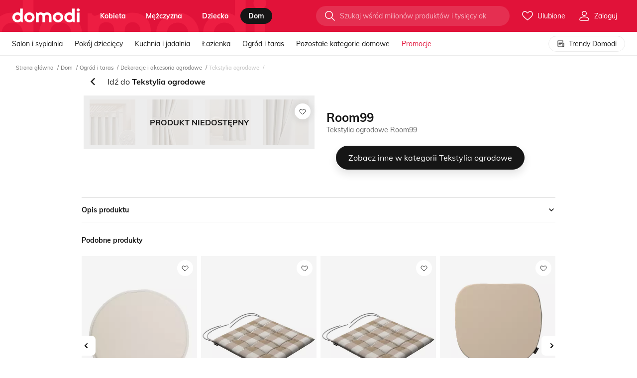

--- FILE ---
content_type: text/html; charset=utf-8
request_url: https://domodi.pl/dom/ogrod-i-taras/dekoracje-i-akcesoria-ogrodowe/tekstylia-ogrodowe/tekstylia-ogrodowe-room99_65762957
body_size: 74056
content:
<!DOCTYPE html>
<html lang="pl" prefix="og: http://ogp.me/ns# fb: http://ogp.me/ns/fb#">
<head>
    <meta charset="utf-8">
    <meta http-equiv="X-UA-Compatible" content="IE=edge">
    <meta name="viewport" content="width=device-width, initial-scale=1, maximum-scale=2, viewport-fit=cover">
    <title>Tekstylia ogrodowe Room99 </title>
    <link rel="dns-prefetch preconnect" href="//www.google-analytics.com" crossorigin>
    <link rel="dns-prefetch preconnect" href="//lb0.dstatic.pl" crossorigin>
    <link rel="dns-prefetch preconnect" href="//lb5.dstatic.pl" crossorigin>
    
    <link rel="preload" href="/assets/fonts/mulish-v3-latin-ext_latin-regular.woff2" as="font" crossorigin="anonymous" />
    <link rel="preload" href="/assets/fonts/mulish-v3-latin-ext_latin-700.woff2" as="font" crossorigin="anonymous" />
    <link rel="dns-prefetch preconnect" href="https://std.wpcdn.pl" crossorigin>
    <meta property="og:site_name" content="domodi" />
    <meta property="og:title" content="Tekstylia ogrodowe Room99 " />
    <meta property="og:url" content="https://domodi.pl/dom/ogrod-i-taras/dekoracje-i-akcesoria-ogrodowe/tekstylia-ogrodowe/tekstylia-ogrodowe-room99_65762957" />
    <meta property="og:description" content="" />
    
        <meta property="og:image" content="https://domodi.pl/assets/img/icons/og-default.png" />
        <meta property="og:type" content="domodipl:domodi">
    <meta name="referrer" content="no-referrer-when-downgrade">
    <meta name="apple-mobile-web-app-title" content="Domodi">
    <meta name="application-name" content="Domodi">
    <meta name="msapplication-config" content="/assets/img/icons/browserconfig.xml">
    <meta name="theme-color" content="#000000">
    <link rel="manifest" id="qg-manifest" href="/manifest2.json">
    <link rel="apple-touch-icon" sizes="180x180" href="/assets/img/icons/apple-touch-icon.png?v=3">
    <link rel="icon" type="image/png" href="/assets/img/icons/favicon-32x32.png?v=3" sizes="32x32">
    <link rel="icon" type="image/png" href="/assets/img/icons/icon-192.png?v=3" sizes="192x192">
    <link rel="icon" type="image/png" href="/assets/img/icons/favicon-16x16.png?v=3" sizes="16x16">
    <link rel="mask-icon" href="/assets/img/icons/safari-pinned-tab.svg?v=3">
        <link rel="canonical" href="https://domodi.pl/dom/ogrod-i-taras/dekoracje-i-akcesoria-ogrodowe/tekstylia-ogrodowe/tekstylia-ogrodowe-room99_65762957">
    <style type="text/css">
        @font-face { font-family: 'Mulish'; font-style: normal; font-weight: 400; font-display: swap; src: local('Mulish'), url('/assets/fonts/mulish-v3-latin-ext_latin-regular.woff2') format('woff2'); }
        @font-face { font-family: 'Mulish'; font-style: normal; font-weight: 700; font-display: swap; src: local('Mulish-Bold'), url('/assets/fonts/mulish-v3-latin-ext_latin-700.woff2') format('woff2'); }
    </style>
    <link rel="stylesheet" href="/assets/bundle/main.bundle.css?v=xB8ClVz2R6YGIIWBXZblMAKXeFM" />

    
    <script>
    window.DM = window.DM || {};
    window.DM.Config = {"Endpoint":{},"adBlockDetected":false,"userIsLoggedIn":false,"closeOnHistoryBack":true,"imageServer":"https://lb0.dstatic.pl/","AnonymLikeLimit":2,"filterCookieName":"filter","navigationCookieName":"navi","influxDbUrl":"/grafana/write","cookiesDomain":"domodi.pl","forcePreview":false,"productsListingColumnCountMobile":2,"productsListingColumnCountDesktop":5,"productsOnListingCount":252,"Redirect":{"productId":0,"categoryId":0,"virtualCategoryId":0,"urlId":0,"isSale":false,"tags":"_v0","categoryGender":null,"timestamp":1769110721785},"WP":{"consentScreenActive":true,"waveViewsEventType":"domodi","waveViewsEventAction":"delivery"},"Jsn":{"url":"/jsnlog2.logger"},"ActivePromoSale":null,"Facebook":{"pixelKey":"1276992275728780","facebookApplicationId":"174231475993982"},"Google":{"clientId":"395335632777-cfukbdhg17dgbu5qlgltnavpefujpe15.apps.googleusercontent.com"},"AbTests":{"isAAVariant":false,"experimentId":"e61127d9-6f99-43c4-9197-a728fa453d43","variationIndex":"0"},"Recaptcha":{"enabled":false,"cookieName":"dm_grs"},"IconsSetVersion":"12","headerColor":"_primary","Accounting":{"companyName":"Wirtualna Polska Media S.A."},"isLightboxEnabled":true,"isSplendiProductTileExtraButtonsSimilar":false,"isSplendiProductTileExtraButtonsDetails":false,"isSplendiSimilarProductsOnListingProvider":false,"openProductDetails":false,"useSimilarPanelV2":false,"isMobile":false,"isSimilarPhotosEnabled":false};
    window.DM.Entry = "productdetails";
    window.DM.EntryWithAction = "productdetails/productdetails";
</script>

    <script>(function(n){n.Utils=n.Utils||{};n.Module=n.Module||{};n.Config=n.Config||{};n.Service=n.Service||{};n.Boot=n.Boot||{};n.Subject=n.Subject||{};n.Experiments=n.Experiments||{};window.WP=window.WP||[];n.Cookies={CookieMessage:"dm_cm",LikeMessage:"dm_lm",AdBlockDetected:"dm_abd",FastRedirect:"dm_fr",UserEmail:"dm_um",UserEmailSha256:"dm_ums",KillAds:"dm_ka",KillTrackers:"dm_kt",UserId:"domodiCookies"};n.Log=function(n){window.console.error(n)};n.LogError=function(n){var t=new XMLHttpRequest;t.open("POST","/error/LogJavaScript",!0);t.setRequestHeader("Content-type","application/json");t.send(JSON.stringify({message:n.toString(),url:window.location.href,userAgent:window.navigator.userAgent}))};n.Utils.getCookie=function(n){for(var t,r=n+"=",u=document.cookie.split(";"),i=0;i<u.length;i++){for(t=u[i];t.charAt(0)==" ";)t=t.substring(1,t.length);if(t.indexOf(r)==0)return t.substring(r.length,t.length)}return null};n.Utils.setCookieByMinutes=function(t,i,r,u){var f,o,e=new Date;r?(e.setTime(e.getTime()+r*6e4),f="; expires="+e.toGMTString()):f="";o=u?";domain=."+n.Config.cookiesDomain:"";document.cookie=t+"="+i+f+"; path=/"+o};n.Utils.setCookie=function(t,i,r){n.Utils.setCookieByMinutes(t,i,r*1440,!1)};n.Utils.deleteCookie=function(t){n.Utils.setCookie(t,"",-1)};n.Utils.prolongCookie=function(t,i){var r=n.Utils.getCookie(t);r&&n.Utils.setCookieByMinutes(t,r,i,!0)};n.Utils.extend=function(n,t,i){for(var u=Object.keys(t),r=0;r<u.length;)(!i||i&&n[u[r]]===undefined)&&(n[u[r]]=t[u[r]]),r++;return n};n.Utils.trackGTM=function(n){typeof dataLayer=="object"?window.dataLayer.push(n):window.dataLayer=[n]};n.Utils.trackEvents=function(t,i,r,u,f,e){if(t&&i)return n.Utils.trackGTM({event:"generic_event",generic_event_category:t,generic_event_action:i,generic_event_label:r||null,generic_event_value:u||null,generic_event_nonInteractive:f||!1,eventCallback:function(){typeof e=="function"&&e()}});throw Error("One or more parameters are missing: category, action");};n.Utils.getUrlParams=function(){return window.location.search.slice(1).split("&").reduce(function(n,t){var i=t.split("=");return i[0]&&i[1]&&(n[i[0]]=i[1]),n},{})};n.Utils.killTracker=function(t){var i=n.Utils.getUrlParams()[n.Cookies.KillTrackers];return i&&t?i.indexOf(t)>-1||i.indexOf("all")>-1:!1};n.Utils.killAds=function(){return n.Utils.getUrlParams()[n.Cookies.KillAds]?!0:!1};n.Utils.getParameterByName=function(n,t){t||(t=window.location.href);n=n.replace(/[\[\]]/g,"\\$&");var r=new RegExp("[?&]"+n+"(=([^&#]*)|&|#|$)","i"),i=r.exec(t);return i?i[2]?decodeURIComponent(i[2].replace(/\+/g," ")):"":null};n.Utils.getWebview=function(){var n=window.navigator.userAgent.toLowerCase(),t=n&&/fban|fbav|fb_iab/.test(n),i=n&&/instagram/.test(n);return t?"fb":i?"instagram":""};n.Utils.queryStringToJSON=function(){var n=window.location.search,t=[];return n.length>0&&n.slice(1).split("&").forEach(function(n){var i=n.split("=");i[0]&&i[1]&&t.push({Key:i[0],Value:decodeURIComponent(i[1])})}),t};n.LoadScript=function(n,t){var i=n.getElementsByTagName(t)[0],r=function(r,u){var f=n.createElement(t),e=u||{};r&&(f.src=r,f.async=e.async||!0,f.defer=e.defer||!1,f.onload=e.fn||null,e.id&&(f.id=e.id),i.parentNode.insertBefore(f,i))};return{register:r}}(document,"script"),function(n){n.lazyClass="lazy"}(window.lazySizesConfig=window.lazySizesConfig||{}),function(n){var i=n.Utils.getCookie(n.Cookies.AdBlockDetected),t=document.createElement("img"),r=function(n){var t=document.createElement("meta");t.name="AdBlockDetected";t.content=n;t.setAttribute("data-tracking-ready",t.name+"."+n);document.head.appendChild(t)},u=function(t){var i=t.type==="error";n.Config.adBlockDetected=i;n.Utils.setCookie(n.Cookies.AdBlockDetected,~~i,1);r(i)};i===null?(t.addEventListener("load",u,!1),t.addEventListener("error",u,!1),t.src="/assets/img/ads.gif"):(n.Config.adBlockDetected=i==="1"?!0:!1,r(n.Config.adBlockDetected))}(window.DM)})(window.DM=window.DM||{})</script>
    <script>
        window ['gtag_enable_tcf_support'] = true;
        window.WP = window.WP || [];
        window.dataLayer = window.dataLayer || [];
        function gtag() { dataLayer.push(arguments); }
        gtag('consent', 'default', {
              'ad_storage': 'denied',
              'ad_user_data': 'denied',
              'ad_personalization': 'denied',
              'analytics_storage': 'denied'
            });
        window.WP.push(function () {
            window.WP.gdpr.runAfterConsent(function () {
                let permision = WP.gdpr.checkVendorPermissions(755, [1, 7, 9, 10]);
                gtag('consent', 'update', {
                    'analytics_storage': permision ? 'granted': 'denied'
                });
                gtag('config', 'AW-825761581');
                gtag('config', 'AW-16467447172');
                gtag('config', 'AW-1015563595');
                 dataLayer.push({
                    'dm_pageSet': 'mobile',
                    'dm_googleRemarketingOnly': true,
                    'dm_googleCustomParams': {
                        ecomm_prodid: '',
                        ecomm_pagetype: 'other',
                        ecomm_totalvalue: ''
                    }
                });
                if ("Notification" in window) {
                    dataLayer.push({ 'dm_notificationPermission': Notification.permission });
                }
            });
        });
    </script>
    
    <script>
        window.WP.push(function () {
            window.WP.gdpr.runAfterConsent(function () {
                dataLayer.push({ 'dm_productId': '65762957' });
                dataLayer.push({ 'dm_custom_url': '/product/65762957' });
                dataLayer.push({ 'dm_pageType': 'ProductDetailsInactive' });
                dataLayer.push({ 'dm_seoVariant': 'NewProductName' });
            });
        });
    </script>

    

    <!--e.ockp:E(,ee61127d9-6f99-43c4-9197-a728fa453d43:0,l:A_e61127d9-6f99-43c4-9197-a728fa453d43_0)&#x2B;a:False&#x2B;c:-->
    <!--e.l:A_e61127d9-6f99-43c4-9197-a728fa453d43_0-->

    <script>
        (function() {

            var dataLayer = window.dataLayer || [];
            //TODO set window.dataLayer instead of local variable

            dataLayer.push({
                'dm_exp_id': 'e61127d9-6f99-43c4-9197-a728fa453d43',
                'dm_exp_var': '0'
            });

            window.addEventListener('load', function()
            {
                DM.Utils.trackEvents('fitness_ab', 'cxApi.setChosenVariation', 'e61127d9-6f99-43c4-9197-a728fa453d43', '0', true);
                DM.Utils.trackEvents('fitness_ab', 'cxApi.setChosenVariation_2', 'e61127d9-6f99-43c4-9197-a728fa453d43' + '_0', null, true);
            });
        })();
     </script>



<!-- Google Tag Manager -->
<script>
    if (!DM.Utils.getCookie(DM.Cookies.KillTrackers) && !DM.Utils.killTracker('gtm')) {
        (function(w,d,s,l,i){w[l]=w[l]||[];w[l].push({'gtm.start':
                new Date().getTime(),event:'gtm.js'});var f=d.getElementsByTagName(s)[0],
                j=d.createElement(s),dl=l!='dataLayer'?'&l='+l:'';j.async=!0;j.defer=!0;j.src=
                '//www.googletagmanager.com/gtm.js?id='+i+dl;f.parentNode.insertBefore(j,f);
        })(window, document, 'script', 'dataLayer', 'GTM-PJS889');
    }
</script>


<!-- End Google Tag Manager -->

    






    <script>
(function () {
    var url = window.location;
    var opener = window.opener;

    if (DM.Config.closeOnHistoryBack) {
        try {
            if (opener && opener.location.origin === url.origin) {
                if (window.history.state && window.history.state.close) {
                    window.close();
                }
            }
        } catch (err) {
            DM.LogError(err);
        }
    }
})();
</script>


    <script src="/assets/bundle/main.bundle.js?v=zjvqwZ37JcGb0rgw__8ESLWKfC0" defer></script>
</head>
<body id="page" class="page js-page">
    <!-- Page -->
    
    <div class="page-wrap js-page-wrap">
        <header class="js-page-header">
            


<nav class="dml-page-header">
    <div class="dml-page-header__content js-header
         ">
        <div class="dml-page-header__wrap">
            <div class="dml-page-nav-item dml-page-nav-item--menu-top">
                <div class="_dfl">
                    <svg width="553" height="72" viewBox="0 0 553 72" fill="none" class="dml-page-header__logo-behind  ">
                        <path d="M85.356-4.736h-21.71v36.3c-5.794-3.951-12.764-5.99-20.88-5.99C19.728 25.083-.488 44.333.009 66.267c-.497 21.935 19.719 41.183 42.757 40.709h.06c7.226.129 12.326-2.442 18.18-4.898 5.642-2.37 12.43-3.448 14.453 2.312l.467 1.336h9.43V-4.736zM42.6 86.939c-12.1 0-21.047-8.835-21.047-20.671 0-11.836 8.947-20.67 21.046-20.67 12.1 0 21.379 8.834 21.379 20.67 0 11.836-9.279 20.67-21.379 20.67zM182.499 66.268c.498 21.935-19.718 41.183-42.756 40.709-23.038.474-43.254-18.774-42.756-40.709-.498-21.935 19.718-41.183 42.756-40.71 23.038-.473 43.254 18.775 42.756 40.71zm-63.968 0c0 11.836 9.278 20.67 21.378 20.67s21.046-8.834 21.046-20.67c0-11.836-8.946-20.67-21.046-20.67s-21.378 8.834-21.378 20.67zM417.687 66.268c.498 21.935-19.718 41.183-42.756 40.709-23.038.474-43.254-18.774-42.756-40.709-.498-21.935 19.718-41.183 42.756-40.71 23.038-.473 43.254 18.775 42.756 40.71zm-63.968 0c0 11.836 9.278 20.67 21.378 20.67s21.046-8.834 21.046-20.67c0-11.836-8.946-20.67-21.046-20.67s-21.378 8.834-21.378 20.67zM527.308 6.152C527.308-.628 532.95-6 540.237-6 547.358-6 553-.628 553 6.152c0 6.939-5.642 12.31-12.763 12.31-7.287 0-12.929-5.371-12.929-12.31zm2.157 20.743h21.544v78.832h-21.544V26.895zM511.662-4.736h-21.71v36.3c-5.793-3.951-12.763-5.99-20.88-5.99-23.037-.475-43.254 18.774-42.756 40.708-.498 21.935 19.719 41.183 42.756 40.709h.06c7.227.13 12.326-2.442 18.18-4.898 5.643-2.37 12.432-3.447 14.453 2.313l.468 1.336h9.429V-4.736zm-42.771 91.675c-12.1 0-21.046-8.835-21.046-20.671 0-11.836 8.946-20.67 21.046-20.67s21.378 8.834 21.378 20.67c.015 11.836-9.278 20.67-21.378 20.67zM284.168 25.53c-11.812 0-17.576 6.536-26.22 6.536-8.645 0-12.688-6.536-26.221-6.536-8.509 0-15.238 3.807-19.749 5.487-3.802 1.423-7.8.675-9.158-3.217l-.407-1.164h-8.267v79.077h22.026v-44.76c0-10.127 5.009-16.275 15.57-16.275 9.927 0 15.569 6.148 15.569 16.275v44.76h21.303v-44.76c0-10.127 6.97-16.275 15.57-16.275 10.304 0 15.569 6.148 15.569 16.275v44.76h21.303V62.131c-.015-23.472-15.826-36.6-36.888-36.6z" fill-opacity=".4" />
                    </svg>
                    <span class="dml-page-nav-item__logo-wrapper">
                        <a href="/"
                           title="Przejdź do strony głównej"
                           aria-label="Przejdź do strony głównej"
                           rel="home"
                           class="dml-page-header__logo "
                           data-t="18.1">
                            <svg xmlns="http://www.w3.org/2000/svg" width="137" height="28" viewBox="0 0 116 24">
                                <title>Domodi</title>
                                <path d="M17.9057.268555h-4.5539V7.9787c-1.2152-.83905-2.6773-1.27231-4.37985-1.27231C4.13954 6.60265-.101079 10.6911.003354 15.3502c-.104433 4.659 4.136186 8.7475 8.968596 8.6468h.01266c1.51589.0275 2.58549-.5187 3.81339-1.0404 1.1836-.5035 2.6077-.7323 3.0317.4912l.0981.2838h1.9779V.268555zM8.93714 19.7407c-2.53804 0-4.41468-1.8764-4.41468-4.3905s1.87664-4.3906 4.41468-4.3906c2.53806 0 4.48426 1.8765 4.48426 4.3906s-1.9462 4.3905-4.48426 4.3905zM38.2828 15.3498c.1045 4.6591-4.1361 8.7475-8.9686 8.6469-4.8324.1006-9.073-3.9878-8.9686-8.6469-.1044-4.659 4.1362-8.74749 8.9686-8.64681 4.8325-.10068 9.0731 3.98781 8.9686 8.64681zm-13.418 0c0 2.5141 1.9462 4.3906 4.4843 4.3906 2.538 0 4.4146-1.8765 4.4146-4.3906s-1.8766-4.3905-4.4146-4.3905c-2.5381 0-4.4843 1.8764-4.4843 4.3905zM87.6163 15.3498c.1045 4.6591-4.1361 8.7475-8.9686 8.6469-4.8324.1006-9.073-3.9878-8.9686-8.6469-.1044-4.659 4.1362-8.74749 8.9686-8.64681 4.8325-.10068 9.0731 3.98781 8.9686 8.64681zm-13.418 0c0 2.5141 1.9462 4.3906 4.4843 4.3906 2.538 0 4.4146-1.8765 4.4146-4.3906s-1.8766-4.3905-4.4146-4.3905c-2.5381 0-4.4843 1.8764-4.4843 4.3905zM110.611 2.58124C110.611 1.14111 111.794 0 113.323 0 114.817 0 116 1.14111 116 2.58124c0 1.47368-1.183 2.61479-2.677 2.61479-1.529 0-2.712-1.14111-2.712-2.61479zm.452 4.40579h4.519V23.7315h-4.519V6.98703zM107.329.268555h-4.554V7.9787c-1.215-.83905-2.677-1.27231-4.3797-1.27231-4.8324-.10069-9.073 3.98781-8.9686 8.64681-.1044 4.6591 4.1362 8.7475 8.9686 8.6469h.0127c1.5158.0274 2.585-.5187 3.813-1.0405 1.184-.5034 2.608-.7322 3.032.4913l.098.2837h1.978V.268555zM98.3573 19.7407c-2.538 0-4.4147-1.8764-4.4147-4.3905s1.8767-4.3906 4.4147-4.3906c2.5377 0 4.4847 1.8765 4.4847 4.3906.003 2.5141-1.947 4.3905-4.4847 4.3905zM59.6095 6.69727c-2.4779 0-3.6868 1.38825-5.5001 1.38825-1.8134 0-2.6615-1.38825-5.5002-1.38825-1.7849 0-3.1963.80854-4.1425 1.16552-.7975.30206-1.6361.1434-1.921-.68345l-.0854-.24714h-1.7342v16.7963h4.6204v-9.5072c0-2.151 1.0506-3.4569 3.2659-3.4569 2.0823 0 3.2659 1.3059 3.2659 3.4569v9.5072h4.4685v-9.5072c0-2.151 1.462-3.4569 3.2659-3.4569 2.1614 0 3.2659 1.3059 3.2659 3.4569v9.5072h4.4685v-9.257c-.0032-4.98552-3.3198-7.77423-7.7376-7.77423z"></path>
                            </svg>
                        </a>
                    </span>
                    
<ul class="dml-page-nav">
    <li class="dml-page-nav-item dml-page-nav-item--menu">
        <ul class="dml-page-nav-item__categories">
                <li class="dml-page-category">
                            <a class="dml-page-category__title js-page-nav__category  "
                               href="/kobieta"
                                                              data-t="9.1"
                               data-gender="0">
                                kobieta
                            </a>
                </li>
                <li class="dml-page-category">
                            <a class="dml-page-category__title js-page-nav__category  "
                               href="/mezczyzna"
                                                              data-t="9.2"
                               data-gender="1">
                                m&#x119;&#x17C;czyzna
                            </a>
                </li>
                <li class="dml-page-category">
                            <a class="dml-page-category__title js-page-nav__category  "
                               href="/dziecko"
                                                              data-t="9.3"
                               data-gender="2">
                                dziecko
                            </a>
                </li>
                <li class="dml-page-category">
                            <a class="dml-page-category__title js-page-nav__category is-active "
                               href="/dom"
                                                              data-t="9.4"
                               data-gender="3">
                                dom
                            </a>
                </li>
        </ul>
    </li>
</ul>

                </div>
                <div class="dml-page-nav-item__end-wrapper dml-page-nav-item__end-wrapper--top">
                    <div class="dml-header-search js-header-search" data-t="5.20">
                        <div class="dml-header-search__container">
                            <form action="/wyszukaj" autocomplete="off" ref="form" class="dml-header-search__form ">
                                <input data-t="5.9"
                                       name="search"
                                       class="dml-header-search__input "
                                       placeholder="Szukaj wśród milionów produktów i tysięcy okazji" />
                                <div class="dml-header-search__btn-wrapper">
                                    <button class="dml-header-search__btn" data-t="5.3">
                                        <svg class="dml-symbol" width="24" height="24">
                                            <use xlink:href="/assets/symbols/icons.svg?v=12#im-search"></use>
                                        </svg>
                                    </button>
                                </div>
                            </form>
                        </div>
                    </div>
                    <div class="dml-header-nav-item-icon js-login-container ">
    <a href="/moje-ulubione-produkty"
       data-signup=5
       class="_tac"
       title="Moje produkty"
       data-t="1.2"
       rel="nofollow"
       data-tracking-click="likeCounter.guest"
       data-ga="mega_menu.click_favourites" data-ga-label="ikona">
        <span class="dml-header-counter js-like-counter " data-like-counter="0">
            <svg class="dm-symbol" width="24" height="24">
                <use xlink:href="/assets/symbols/icons.svg?v=12#im-heart"></use>
            </svg>
            <span class="dml-header-nav-item-icon__label">
                Ulubione
            </span>
        </span>
    </a>
    <div class="dml-header-nav-item-icon__content-wrapper">
        <div class="dml-header-nav-item-icon__content">
            <ul class="dml-header-list">
                <li class="dml-header-list__element">
                    <span data-t="7.3"
                       data-href="/moje-ulubione-produkty"
                       data-tracking-click=mainNavigation.konto-moje-ulubione
                       data-ga="mega_menu.click_favourites"
                       rel="nofollow"
                       title="Ulubione">
                        <svg class="dml-header-list__icon" width="16" height="16">
                            <use xlink:href="/assets/symbols/icons.svg?v=12#im-heart"></use>
                        </svg>
                        <svg class="dml-header-list__active-icon dml-header-list__active-icon--stroke" width="16" height="16">
                            <use xlink:href="/assets/symbols/icons.svg?v=12#im-heart-fill"></use>
                        </svg>
                        Moje&nbsp;ulubione
                    </span>
                </li>
                <li class="dml-header-list__divider"></li>
                <li class="dml-header-list__element">
                    <span data-t="7.5"
                       data-href="/ostatnio-przegladane"
                       data-tracking-click=mainNavigation.konto-ostation-przegladane
                       rel="nofollow"
                       data-ga="mega_menu.click_favourites"
                       title="Ostatnio przeglądane">
                        <svg class="dml-header-list__icon" width="16" height="16">
                            <use xlink:href="/assets/symbols/icons.svg?v=12#im-eye"></use>
                        </svg>
                        <svg class="dml-header-list__active-icon dml-header-list__active-icon--stroke" width="16" height="16">
                            <use xlink:href="/assets/symbols/icons.svg?v=12#im-eye-fill"></use>
                        </svg>
                        Ostatnio&nbsp;przeglądane
                    </span>
                </li>
            </ul>
        </div>
    </div>
</div>


                <div class="dml-header-nav-item-icon js-header-user "
                     data-edit-profile="/edytuj-dane"
                     data-login="/zaloguj"
                     data-register="/zarejestruj">
                    <div class="dml-header-nav-item-icon__wrapper">
                        <svg width="24" height="24">
                            <use xlink:href="/assets/symbols/icons.svg?v=12#im-user"></use>
                        </svg>
                        <span class="dml-header-nav-item-icon__label">Zaloguj</span>
                    </div>
                </div>
                </div>
            </div>
            <div class="dml-page-nav-item dml-page-nav-item--menu-bottom">
                


<script>
    DM.Boot.MegaMenu = [{"Label":"Pokaż wszystko >>","Url":"__odziez__odziez-damska","CssClass":"dml-mega-menu__more","Tracking":"mainNavigation.kobieta-odziez-pokaz-wszystko","Key":"2d62a8de-8b01-4450-a694-56af58a7fbd7"},{"Label":"Pokaż wszystko >>","Url":"__marki","CssClass":"dml-mega-menu__more","Tracking":"mainNavigation.kobieta-odziez-pokaz-wszystko","Key":"fa2b1636-5ab5-4735-8adc-99695b2e76ae"},{"Label":"Pokaż wszystko >>","Url":"__trendy","CssClass":"dml-mega-menu__more","Tracking":"mainNavigation.kobieta-odziez-pokaz-wszystko","Key":"60a7f7ae-ca78-4959-a740-b61db2d2875b"},{"Label":"Pokaż wszystko >>","Url":"__buty__buty-damskie","CssClass":"dml-mega-menu__more","Tracking":"mainNavigation.kobieta-buty-pokaz-wszystko","Key":"a74d1ad6-f78a-4fbb-ad5d-62df77211616"},{"Label":"Pokaż wszystko >>","Url":"__marki","CssClass":"dml-mega-menu__more","Tracking":"mainNavigation.kobieta-buty-pokaz-wszystko","Key":"5810828e-97ec-466a-9981-a979cd9a1bde"},{"Label":"Pokaż wszystko >>","Url":"__trendy","CssClass":"dml-mega-menu__more","Tracking":"mainNavigation.kobieta-buty-pokaz-wszystko","Key":"82a2265f-fa93-4c83-b4b6-407f9d0538be"},{"Label":"Pokaż wszystko >>","Url":"__odziez-sportowa-damska#__","CssClass":"dml-mega-menu__more","Tracking":"mainNavigation.kobieta-sport-pokaz-wszystko","Key":"9cc38810-75ad-411c-8da7-f3b9c32fc901"},{"Label":"Pokaż wszystko >>","Url":"__marki","CssClass":"dml-mega-menu__more","Tracking":"mainNavigation.kobieta-sport-pokaz-wszystko","Key":"b91b8920-0f3f-4493-b0d8-ffbb5c851444"},{"Label":"Pokaż wszystko >>","Url":"__trendy","CssClass":"dml-mega-menu__more","Tracking":"mainNavigation.kobieta-sport-pokaz-wszystko","Key":"738b9173-2ec4-4465-a717-722e3433e349"},{"Label":"Pokaż wszystko >>","Url":"__torby-i-plecaki__torebki-damskie","CssClass":"dml-mega-menu__more","Tracking":"mainNavigation.kobieta-torebki-i-plecaki-pokaz-wszystko","Key":"63eab888-1140-4a90-884e-11d9e7d7081e"},{"Label":"Pokaż wszystko >>","Url":"__marki","CssClass":"dml-mega-menu__more","Tracking":"mainNavigation.kobieta-torebki-i-plecaki-pokaz-wszystko","Key":"9d530d6b-b1aa-4f36-abb0-12738e318f6a"},{"Label":"Pokaż wszystko >>","Url":"__trendy","CssClass":"dml-mega-menu__more","Tracking":"mainNavigation.kobieta-torebki-i-plecaki-pokaz-wszystko","Key":"140c9736-df5a-445b-856b-9a1075648538"},{"Label":"Pokaż wszystko >>","Url":"__akcesoria-i-dodatki__dodatki-damskie","CssClass":"dml-mega-menu__more","Tracking":"mainNavigation.kobieta-dodatki-pokaz-wszystko","Key":"bfa0aab4-5888-4fbe-b539-bf23b5a76526"},{"Label":"Pokaż wszystko >>","Url":"__marki","CssClass":"dml-mega-menu__more","Tracking":"mainNavigation.kobieta-dodatki-pokaz-wszystko","Key":"48a8519d-41bf-4b17-851c-b60aca140e26"},{"Label":"Pokaż wszystko >>","Url":"__trendy","CssClass":"dml-mega-menu__more","Tracking":"mainNavigation.kobieta-dodatki-pokaz-wszystko","Key":"1d4b98b2-808e-4253-8214-cc73a88f5a5e"},{"Label":"Pokaż wszystko >>","Url":"__uroda","CssClass":"dml-mega-menu__more","Tracking":"mainNavigation.kobieta-uroda-pokaz-wszystko","Key":"b8c4a136-312d-4530-9e52-ea14d6a43e36"},{"Label":"Pokaż wszystko >>","Url":"__marki","CssClass":"dml-mega-menu__more","Tracking":"mainNavigation.kobieta-uroda-pokaz-wszystko","Key":"fe8b4186-641d-4bb2-af04-eb5c3804f20b"},{"Label":"Pokaż wszystko >>","Url":"__trendy","CssClass":"dml-mega-menu__more","Tracking":"mainNavigation.kobieta-uroda-pokaz-wszystko","Key":"0415ae04-f2e0-459e-b93f-e8e2862ab8f8"},{"Label":"Pokaż wszystko >>","Url":"__odziez__odziez-meska","CssClass":"dml-mega-menu__more","Tracking":"mainNavigation.mezczyzna-odziez-pokaz-wszystko","Key":"170a6d7d-b2a9-49c6-b17e-baf3f1fbef6b"},{"Label":"Pokaż wszystko >>","Url":"__marki","CssClass":"dml-mega-menu__more","Tracking":"mainNavigation.mezczyzna-odziez-pokaz-wszystko","Key":"29dde714-30b1-4d38-8ee8-1f07e7d4d80b"},{"Label":"Pokaż wszystko >>","Url":"__trendy","CssClass":"dml-mega-menu__more","Tracking":"mainNavigation.mezczyzna-odziez-pokaz-wszystko","Key":"ec5f1bbb-6292-4643-ba4c-29c698edce49"},{"Label":"Pokaż wszystko >>","Url":"__buty__buty-meskie","CssClass":"dml-mega-menu__more","Tracking":"mainNavigation.mezczyzna-buty-pokaz-wszystko","Key":"03e500b5-b3dd-456f-9dc4-f04d54623159"},{"Label":"Pokaż wszystko >>","Url":"__marki","CssClass":"dml-mega-menu__more","Tracking":"mainNavigation.mezczyzna-buty-pokaz-wszystko","Key":"f6fd182a-647f-44dc-903d-8d89a36eb0da"},{"Label":"Pokaż wszystko >>","Url":"__trendy","CssClass":"dml-mega-menu__more","Tracking":"mainNavigation.mezczyzna-buty-pokaz-wszystko","Key":"af27c7b7-302a-4fa6-a9dd-9362d1ef52ff"},{"Label":"Pokaż wszystko >>","Url":"__odziez-sportowa-meska#__","CssClass":"dml-mega-menu__more","Tracking":"mainNavigation.mezczyzna-sport-pokaz-wszystko","Key":"3112954b-0b51-414c-b4e3-caaa68d83c9c"},{"Label":"Pokaż wszystko >>","Url":"__marki","CssClass":"dml-mega-menu__more","Tracking":"mainNavigation.mezczyzna-sport-pokaz-wszystko","Key":"fabd6a57-977c-4c50-874a-f8ebc33c512a"},{"Label":"Pokaż wszystko >>","Url":"__trendy","CssClass":"dml-mega-menu__more","Tracking":"mainNavigation.mezczyzna-sport-pokaz-wszystko","Key":"d9cb7e88-41b7-4b04-9eae-b2e74356faaf"},{"Label":"Pokaż wszystko >>","Url":"__akcesoria-i-dodatki__dodatki-meskie","CssClass":"dml-mega-menu__more","Tracking":"mainNavigation.mezczyzna-dodatki-pokaz-wszystko","Key":"3dcae8e3-b932-4d7b-adc2-5b13cf9655ca"},{"Label":"Pokaż wszystko >>","Url":"__marki","CssClass":"dml-mega-menu__more","Tracking":"mainNavigation.mezczyzna-dodatki-pokaz-wszystko","Key":"6efbf0e7-5a43-4dc9-89aa-f7a86b60579a"},{"Label":"Pokaż wszystko >>","Url":"__trendy","CssClass":"dml-mega-menu__more","Tracking":"mainNavigation.mezczyzna-dodatki-pokaz-wszystko","Key":"35b2f032-e95e-44e2-a9dd-4790b9f8acfa"},{"Label":"Pokaż wszystko >>","Url":"__dla-dziecka__odziez-dziecieca__odziez-dla-dziewczynek","CssClass":"dml-mega-menu__more","Tracking":"mainNavigation.dziecko-dziewczynka-pokaz-wszystko","Key":"c23c89f5-44f2-4877-801b-06ea26ea905c"},{"Label":"Pokaż wszystko >>","Url":"__dla-dziecka__buty-dzieciece","CssClass":"dml-mega-menu__more","Tracking":"mainNavigation.dziecko-dziewczynka-pokaz-wszystko","Key":"21966d24-b909-4be6-a6b3-d6029cb164d0"},{"Label":"Pokaż wszystko >>","Url":"__marki","CssClass":"dml-mega-menu__more","Tracking":"mainNavigation.dziecko-dziewczynka-pokaz-wszystko","Key":"87d06b75-ef72-4a77-9d24-f7602bb5036f"},{"Label":"Pokaż wszystko >>","Url":"__dla-dziecka__odziez-dziecieca__odziez-dla-chlopcow","CssClass":"dml-mega-menu__more","Tracking":"mainNavigation.dziecko-chlopiec-pokaz-wszystko","Key":"8aa516df-1287-4c45-9843-7f5617e75ed0"},{"Label":"Pokaż wszystko >>","Url":"__dla-dziecka__buty-dzieciece","CssClass":"dml-mega-menu__more","Tracking":"mainNavigation.dziecko-chlopiec-pokaz-wszystko","Key":"3281ad47-0e4f-4030-91d4-aecfcada264b"},{"Label":"Pokaż wszystko >>","Url":"__marki","CssClass":"dml-mega-menu__more","Tracking":"mainNavigation.dziecko-chlopiec-pokaz-wszystko","Key":"e64f1ed2-1900-4fc8-a676-a522032789f6"},{"Label":"Pokaż wszystko >>","Url":"__dla-dziecka__odziez-dziecieca__odziez-dla-niemowlat","CssClass":"dml-mega-menu__more","Tracking":"mainNavigation.dziecko-niemowle-pokaz-wszystko","Key":"8a88d16f-ef71-442f-9874-99a0808d0432"},{"Label":"Pokaż wszystko >>","Url":"__dla-dziecka__odziez-dziecieca__odziez-dla-niemowlat","CssClass":"dml-mega-menu__more","Tracking":"mainNavigation.dziecko-niemowle-pokaz-wszystko","Key":"5b8131e3-6d3e-4642-8d82-f49704ce5be2"},{"Label":"Pokaż wszystko >>","Url":"__marki","CssClass":"dml-mega-menu__more","Tracking":"mainNavigation.dziecko-niemowle-pokaz-wszystko","Key":"8cfd33ba-e7ce-4378-8cb8-2790fabc5d35"}];
</script>
<ul class="dml-page-nav dml-page-nav--menu js-page-nav">
    <li class="dml-page-nav-item dml-page-nav-item--menu ">
                <ul class="dml-page-nav-item__categories js-page-nav__subcategories" data-gender="0">
                            <div class="js-page-nav-async" data-name="Nowo&#x15B;ci"
                                 data-href="/odziez/odziez-damska-nowosci"
                                 data-css-class="dml-page-subcategory--hidden"
                                 data-menu-type="Default">
                                <span class="dml-page-subcategory dml-page-subcategory--hidden js-page-subcategory">
                                    <span class="dml-page-subcategory__title ">
                                      Nowo&#x15B;ci
                                  </span></span>
                            </div>
                            <li class="dml-page-subcategory dml-page-subcategory--hidden js-page-subcategory">
                                <a class="dml-page-subcategory__title " href="/odziez/odziez-damska" data-tracking-click=mainNavigation.kobieta-odziez data-ga="mega_menu.click_subcategory" data-ga-label="Odzie&#x17C;" data-t="9.5">
                                    Odzie&#x17C;
                                </a>
                                    <div class="dml-page-mega-menu">
                                        <div class="dml-page-mega-menu__wrap _cf">
                                            <div class="dml-mega-menu">
                                                    <ul class="dml-mega-menu__list dml-mega-menu__list--narrow js-mega-menu-column"
                                                        data-show-all=2d62a8de-8b01-4450-a694-56af58a7fbd7 >
                                                            <li class="dml-mega-menu__title ">
                                                                    <span>Top Kategorie</span>
                                                            </li>
                                                            <li class="dml-mega-menu__category">
                                                                    <a href="/bielizna/bielizna-damska"
                                                                       data-tracking-click="mainNavigation.kobieta-odziez-bielizna"
                                                                       data-ga="mega_menu.click_subcategory_element"
                                                                       data-ga-label="Bielizna">
                                                                        Bielizna
                                                                    </a>
                                                            </li>
                                                            <li class="dml-mega-menu__category">
                                                                    <a href="/odziez/odziez-damska/bluzki-damskie"
                                                                       data-tracking-click="mainNavigation.kobieta-odziez-bluzki"
                                                                       data-ga="mega_menu.click_subcategory_element"
                                                                       data-ga-label="Bluzki">
                                                                        Bluzki
                                                                    </a>
                                                            </li>
                                                            <li class="dml-mega-menu__category">
                                                                    <a href="/odziez/odziez-damska/bluzy-damskie"
                                                                       data-tracking-click="mainNavigation.kobieta-odziez-bluzy"
                                                                       data-ga="mega_menu.click_subcategory_element"
                                                                       data-ga-label="Bluzy">
                                                                        Bluzy
                                                                    </a>
                                                            </li>
                                                            <li class="dml-mega-menu__category">
                                                                    <a href="/odziez/odziez-damska/dresy-damskie"
                                                                       data-tracking-click="mainNavigation.kobieta-odziez-dresy"
                                                                       data-ga="mega_menu.click_subcategory_element"
                                                                       data-ga-label="Dresy">
                                                                        Dresy
                                                                    </a>
                                                            </li>
                                                            <li class="dml-mega-menu__category">
                                                                    <a href="/odziez/odziez-damska/kurtki-i-plaszcze-damskie/kurtki-damskie"
                                                                       data-tracking-click="mainNavigation.kobieta-odziez-kurtki"
                                                                       data-ga="mega_menu.click_subcategory_element"
                                                                       data-ga-label="Kurtki">
                                                                        Kurtki
                                                                    </a>
                                                            </li>
                                                            <li class="dml-mega-menu__category">
                                                                    <a href="/odziez/odziez-damska/kurtki-i-plaszcze-damskie/plaszcze-damskie"
                                                                       data-tracking-click="mainNavigation.kobieta-odziez-plaszcze"
                                                                       data-ga="mega_menu.click_subcategory_element"
                                                                       data-ga-label="P&#x142;aszcze">
                                                                        P&#x142;aszcze
                                                                    </a>
                                                            </li>
                                                            <li class="dml-mega-menu__category">
                                                                    <a href="/odziez/odziez-damska/spodnie-damskie"
                                                                       data-tracking-click="mainNavigation.kobieta-odziez-spodnie"
                                                                       data-ga="mega_menu.click_subcategory_element"
                                                                       data-ga-label="Spodnie">
                                                                        Spodnie
                                                                    </a>
                                                            </li>
                                                            <li class="dml-mega-menu__category">
                                                                    <a href="/odziez/odziez-damska/sukienki"
                                                                       data-tracking-click="mainNavigation.kobieta-odziez-sukienki"
                                                                       data-ga="mega_menu.click_subcategory_element"
                                                                       data-ga-label="Sukienki">
                                                                        Sukienki
                                                                    </a>
                                                            </li>
                                                            <li class="dml-mega-menu__category">
                                                                    <a href="/odziez/odziez-damska/swetry-damskie"
                                                                       data-tracking-click="mainNavigation.kobieta-odziez-swetry"
                                                                       data-ga="mega_menu.click_subcategory_element"
                                                                       data-ga-label="Swetry">
                                                                        Swetry
                                                                    </a>
                                                            </li>
                                                    </ul>
                                                    <ul class="dml-mega-menu__list dml-mega-menu__list--narrow js-mega-menu-column"
                                                         >
                                                            <li class="dml-mega-menu__title ">
                                                                    <span>Popularne</span>
                                                            </li>
                                                            <li class="dml-mega-menu__category">
                                                                    <a href="/odziez/odziez-damska/jeansy-damskie"
                                                                       data-tracking-click="mainNavigation.kobieta-odziez-jeansy"
                                                                       data-ga="mega_menu.click_subcategory_element"
                                                                       data-ga-label="Jeansy">
                                                                        Jeansy
                                                                    </a>
                                                            </li>
                                                            <li class="dml-mega-menu__category">
                                                                    <a href="/odziez/odziez-damska/kombinezony-damskie"
                                                                       data-tracking-click="mainNavigation.kobieta-odziez-kombinezony"
                                                                       data-ga="mega_menu.click_subcategory_element"
                                                                       data-ga-label="Kombinezony">
                                                                        Kombinezony
                                                                    </a>
                                                            </li>
                                                            <li class="dml-mega-menu__category">
                                                                    <a href="/odziez/odziez-damska/komplety-i-garnitury-damskie"
                                                                       data-tracking-click="mainNavigation.kobieta-odziez-komplety-i-garnitury"
                                                                       data-ga="mega_menu.click_subcategory_element"
                                                                       data-ga-label="Komplety i garnitury">
                                                                        Komplety i garnitury
                                                                    </a>
                                                            </li>
                                                            <li class="dml-mega-menu__category">
                                                                    <a href="/odziez/odziez-damska/marynarki-damskie"
                                                                       data-tracking-click="mainNavigation.kobieta-odziez-marynarki"
                                                                       data-ga="mega_menu.click_subcategory_element"
                                                                       data-ga-label="Marynarki">
                                                                        Marynarki
                                                                    </a>
                                                            </li>
                                                            <li class="dml-mega-menu__category">
                                                                    <a href="/odziez/odziez-damska/sukienki/sukienki-na-impreze"
                                                                       data-tracking-click="mainNavigation.kobieta-odziez-sukienki-na-impreze"
                                                                       data-ga="mega_menu.click_subcategory_element"
                                                                       data-ga-label="Sukienki na imprez&#x119;">
                                                                        Sukienki na imprez&#x119;
                                                                    </a>
                                                            </li>
                                                            <li class="dml-mega-menu__category">
                                                                    <a href="/odziez/odziez-damska/sukienki/sukienki-na-wesele"
                                                                       data-tracking-click="mainNavigation.kobieta-odziez-sukienki-na-wesele"
                                                                       data-ga="mega_menu.click_subcategory_element"
                                                                       data-ga-label="Sukienki na wesele">
                                                                        Sukienki na wesele
                                                                    </a>
                                                            </li>
                                                            <li class="dml-mega-menu__category">
                                                                    <a href="/odziez/odziez-damska/sukienki/sukienki-wieczorowe"
                                                                       data-tracking-click="mainNavigation.kobieta-odziez-sukienki-wieczorowe"
                                                                       data-ga="mega_menu.click_subcategory_element"
                                                                       data-ga-label="Sukienki wieczorowe">
                                                                        Sukienki wieczorowe
                                                                    </a>
                                                            </li>
                                                            <li class="dml-mega-menu__promo">
                                                                    <a href="/odziez/odziez-damska-wyprzedaze"
                                                                       data-tracking-click="mainNavigation.kobieta-odziez-wyprzedaze"
                                                                       data-ga="mega_menu.click_subcategory_element"
                                                                       data-ga-label="Wyprzeda&#x17C;e">
                                                                        Wyprzeda&#x17C;e
                                                                    </a>
                                                            </li>
                                                    </ul>
                                                    <ul class="dml-mega-menu__list dml-mega-menu__list--narrow js-mega-menu-column"
                                                        data-show-all=fa2b1636-5ab5-4735-8adc-99695b2e76ae >
                                                            <li class="dml-mega-menu__title ">
                                                                    <span>Marki</span>
                                                            </li>
                                                            <li class="dml-mega-menu__category">
                                                                    <a href="/marki_bonprix/odziez/odziez-damska"
                                                                       data-tracking-click="mainNavigation.kobieta-odziez-bonprix"
                                                                       data-ga="mega_menu.click_subcategory_element"
                                                                       data-ga-label="Bonprix">
                                                                        Bonprix
                                                                    </a>
                                                            </li>
                                                            <li class="dml-mega-menu__category">
                                                                    <a href="/marki_desigual/odziez/odziez-damska"
                                                                       data-tracking-click="mainNavigation.kobieta-odziez-desigual"
                                                                       data-ga="mega_menu.click_subcategory_element"
                                                                       data-ga-label="Desigual">
                                                                        Desigual
                                                                    </a>
                                                            </li>
                                                            <li class="dml-mega-menu__category">
                                                                    <a href="/marki_esprit/odziez/odziez-damska"
                                                                       data-tracking-click="mainNavigation.kobieta-odziez-esprit"
                                                                       data-ga="mega_menu.click_subcategory_element"
                                                                       data-ga-label="Esprit">
                                                                        Esprit
                                                                    </a>
                                                            </li>
                                                            <li class="dml-mega-menu__category">
                                                                    <a href="/marki_h-m/odziez/odziez-damska"
                                                                       data-tracking-click="mainNavigation.kobieta-odziez-hm"
                                                                       data-ga="mega_menu.click_subcategory_element"
                                                                       data-ga-label="H&amp;M">
                                                                        H&amp;M
                                                                    </a>
                                                            </li>
                                                            <li class="dml-mega-menu__category">
                                                                    <a href="/marki_levis/odziez/odziez-damska"
                                                                       data-tracking-click="mainNavigation.kobieta-odziez-levis"
                                                                       data-ga="mega_menu.click_subcategory_element"
                                                                       data-ga-label="Levis">
                                                                        Levis
                                                                    </a>
                                                            </li>
                                                            <li class="dml-mega-menu__category">
                                                                    <a href="/marki_mango/odziez/odziez-damska"
                                                                       data-tracking-click="mainNavigation.kobieta-odziez-mango"
                                                                       data-ga="mega_menu.click_subcategory_element"
                                                                       data-ga-label="Mango">
                                                                        Mango
                                                                    </a>
                                                            </li>
                                                            <li class="dml-mega-menu__category">
                                                                    <a href="/marki_modnakiecka-pl/odziez/odziez-damska"
                                                                       data-tracking-click="mainNavigation.kobieta-odziez-modna-kiecka"
                                                                       data-ga="mega_menu.click_subcategory_element"
                                                                       data-ga-label="Modna Kiecka">
                                                                        Modna Kiecka
                                                                    </a>
                                                            </li>
                                                            <li class="dml-mega-menu__category">
                                                                    <a href="/marki_mohito/odziez/odziez-damska"
                                                                       data-tracking-click="mainNavigation.kobieta-odziez-mohito"
                                                                       data-ga="mega_menu.click_subcategory_element"
                                                                       data-ga-label="Mohito">
                                                                        Mohito
                                                                    </a>
                                                            </li>
                                                            <li class="dml-mega-menu__category">
                                                                    <a href="/marki_reserved/odziez/odziez-damska"
                                                                       data-tracking-click="mainNavigation.kobieta-odziez-reserved"
                                                                       data-ga="mega_menu.click_subcategory_element"
                                                                       data-ga-label="Reserved">
                                                                        Reserved
                                                                    </a>
                                                            </li>
                                                    </ul>
                                                    <ul class="dml-mega-menu__list dml-mega-menu__list--narrow js-mega-menu-column"
                                                        data-show-all=60a7f7ae-ca78-4959-a740-b61db2d2875b >
                                                            <li class="dml-mega-menu__title ">
                                                                    <span>Poradniki</span>
                                                            </li>
                                                            <li class="dml-mega-menu__category">
                                                                    <a href="/trendy/jakie-sa-style-w-modzie-damskiej-sprawdz-nasz-kompleksowy-przewodnik-po-stylach-ubierania_3249"
                                                                       data-tracking-click="mainNavigation.kobieta-odziez-style-w-modzie-damskiej"
                                                                       data-ga="mega_menu.click_subcategory_element"
                                                                       data-ga-label="Style w modzie damskiej"
                                                                       rel="nofollow">
                                                                        Style w modzie damskiej
                                                                    </a>
                                                            </li>
                                                            <li class="dml-mega-menu__category">
                                                                    <a href="/trendy/co-to-jest-dress-code-poznaj-zasady-dobierania-stroju-do-okazji-i-rodzaje-kodow-ubioru_3216"
                                                                       data-tracking-click="mainNavigation.kobieta-odziez-dress-code---to-musisz-wiedzie"
                                                                       data-ga="mega_menu.click_subcategory_element"
                                                                       data-ga-label="Dress code - to musisz wiedzie&#x107;"
                                                                       rel="nofollow">
                                                                        Dress code - to musisz wiedzie&#x107;
                                                                    </a>
                                                            </li>
                                                            <li class="dml-mega-menu__category">
                                                                    <a href="/trendy/smart-casual-damski-co-to-jest-za-dress-code-i-na-jakie-okazje-pasuje-stylistki-wyjasniaja_3238"
                                                                       data-tracking-click="mainNavigation.kobieta-odziez-styl-smart-casual"
                                                                       data-ga="mega_menu.click_subcategory_element"
                                                                       data-ga-label="Styl smart casual"
                                                                       rel="nofollow">
                                                                        Styl smart casual
                                                                    </a>
                                                            </li>
                                                            <li class="dml-mega-menu__category">
                                                                    <a href="/trendy/typy-sylwetki-kobiecej-jak-okreslic-swoja-figure-przeczytaj-poradnik-i-poznaj-swoj-typ-sylwetki_3162"
                                                                       data-tracking-click="mainNavigation.kobieta-odziez-jak-okreslic-swoja-figure"
                                                                       data-ga="mega_menu.click_subcategory_element"
                                                                       data-ga-label="Jak okre&#x15B;li&#x107; swoj&#x105; figur&#x119;?"
                                                                       rel="nofollow">
                                                                        Jak okre&#x15B;li&#x107; swoj&#x105; figur&#x119;?
                                                                    </a>
                                                            </li>
                                                            <li class="dml-mega-menu__category">
                                                                    <a href="/trendy/tabela-rozmiarow-ubran-jak-sprawdzic-rozmiarowke-ubran-damskich-meskich-i-dzieciecych-poradnik_3256"
                                                                       data-tracking-click="mainNavigation.kobieta-odziez-jak-sprawdzic-swoja-rozmiarowk"
                                                                       data-ga="mega_menu.click_subcategory_element"
                                                                       data-ga-label="Jak sprawdzi&#x107; swoj&#x105; rozmiar&#xF3;wk&#x119;?"
                                                                       rel="nofollow">
                                                                        Jak sprawdzi&#x107; swoj&#x105; rozmiar&#xF3;wk&#x119;?
                                                                    </a>
                                                            </li>
                                                            <li class="dml-mega-menu__category">
                                                                    <a href="/trendy/jak-zmienic-swoj-styl-poznaj-triki-ktore-pozwola-ci-dopracowac-swoj-styl-ubierania_3182"
                                                                       data-tracking-click="mainNavigation.kobieta-odziez-jak-zmienic-swoj-styl"
                                                                       data-ga="mega_menu.click_subcategory_element"
                                                                       data-ga-label="Jak zmieni&#x107; sw&#xF3;j styl?"
                                                                       rel="nofollow">
                                                                        Jak zmieni&#x107; sw&#xF3;j styl?
                                                                    </a>
                                                            </li>
                                                            <li class="dml-mega-menu__category">
                                                                    <a href="/trendy/capsule-wardrobe-na-czym-polega-jak-zbudowac-szafe-kapsulowa-oto-zasady-garderoby-minimalistek_3169"
                                                                       data-tracking-click="mainNavigation.kobieta-odziez-na-czym-polega-capsule-wardrob"
                                                                       data-ga="mega_menu.click_subcategory_element"
                                                                       data-ga-label="Na czym polega capsule wardrobe?"
                                                                       rel="nofollow">
                                                                        Na czym polega capsule wardrobe?
                                                                    </a>
                                                            </li>
                                                            <li class="dml-mega-menu__category">
                                                                    <a href="/trendy/ubrania-basic-co-warto-miec-w-swojej-szafie-sprawdz-ktore-ubrania-tworza-podstawe-garderoby_3180"
                                                                       data-tracking-click="mainNavigation.kobieta-odziez-ubrania-basic---jakie-warto-mi"
                                                                       data-ga="mega_menu.click_subcategory_element"
                                                                       data-ga-label="Ubrania basic - jakie warto mie&#x107;?"
                                                                       rel="nofollow">
                                                                        Ubrania basic - jakie warto mie&#x107;?
                                                                    </a>
                                                            </li>
                                                    </ul>
                                                    <div class="dml-mega-menu-tile-wrapper"
                                                         data-tracking-click="mainNavigation.kobieta-banner">
                                                        
<a href="/lp/stylizacje-na-wesele-damskie" class="dml-mega-menu-tile" title="Stylizacje na specjalne okazje" data-ga="mega_menu.click_menu_banner">
    <img data-src="https://lb5.dstatic.pl/content/stylizacje-na-specjalne-okazje-368ca92c-b87c-454f-91ad-80c88ff641d1/I284x264.jpeg"
        src="[data-uri]"
        width="284"
        height="264"
        data-srcset="https://lb5.dstatic.pl/content/stylizacje-na-specjalne-okazje-368ca92c-b87c-454f-91ad-80c88ff641d1/I568x528.jpeg 2x"
        alt="Na specjalne okazje"
        class="dml-mega-menu-tile__image lazy" />
    <div class="dml-mega-menu-tile__desc">
        <p>Stylizacje na specjalne okazje</p>
        <span class="dml-mega-menu-tile__arrow">
            Sprawdź
            <svg width="12" height="12">
                <use xlink:href="/assets/symbols/icons.svg?v=12#im-angle-right"></use>
            </svg>
        </span>
    </div>
</a>

                                                    </div>
                                            </div>
                                        </div>
                                    </div>
                            </li>
                            <li class="dml-page-subcategory dml-page-subcategory--hidden js-page-subcategory">
                                <a class="dml-page-subcategory__title " href="/buty/buty-damskie" data-tracking-click=mainNavigation.kobieta-buty data-ga="mega_menu.click_subcategory" data-ga-label="Buty" data-t="9.5">
                                    Buty
                                </a>
                                    <div class="dml-page-mega-menu">
                                        <div class="dml-page-mega-menu__wrap _cf">
                                            <div class="dml-mega-menu">
                                                    <ul class="dml-mega-menu__list dml-mega-menu__list--narrow js-mega-menu-column"
                                                        data-show-all=a74d1ad6-f78a-4fbb-ad5d-62df77211616 >
                                                            <li class="dml-mega-menu__title ">
                                                                    <span>Top Kategorie</span>
                                                            </li>
                                                            <li class="dml-mega-menu__category">
                                                                    <a href="/buty/buty-damskie/botki"
                                                                       data-tracking-click="mainNavigation.kobieta-buty-botki"
                                                                       data-ga="mega_menu.click_subcategory_element"
                                                                       data-ga-label="Botki">
                                                                        Botki
                                                                    </a>
                                                            </li>
                                                            <li class="dml-mega-menu__category">
                                                                    <a href="/buty/buty-damskie/czolenka"
                                                                       data-tracking-click="mainNavigation.kobieta-buty-czolenka"
                                                                       data-ga="mega_menu.click_subcategory_element"
                                                                       data-ga-label="Cz&#xF3;&#x142;enka">
                                                                        Cz&#xF3;&#x142;enka
                                                                    </a>
                                                            </li>
                                                            <li class="dml-mega-menu__category">
                                                                    <a href="/buty/buty-damskie/kapcie-damskie"
                                                                       data-tracking-click="mainNavigation.kobieta-buty-kapcie"
                                                                       data-ga="mega_menu.click_subcategory_element"
                                                                       data-ga-label="Kapcie">
                                                                        Kapcie
                                                                    </a>
                                                            </li>
                                                            <li class="dml-mega-menu__category">
                                                                    <a href="/buty/buty-damskie/klapki-damskie"
                                                                       data-tracking-click="mainNavigation.kobieta-buty-klapki"
                                                                       data-ga="mega_menu.click_subcategory_element"
                                                                       data-ga-label="Klapki">
                                                                        Klapki
                                                                    </a>
                                                            </li>
                                                            <li class="dml-mega-menu__category">
                                                                    <a href="/buty/buty-damskie/kozaki-damskie"
                                                                       data-tracking-click="mainNavigation.kobieta-buty-kozaki"
                                                                       data-ga="mega_menu.click_subcategory_element"
                                                                       data-ga-label="Kozaki">
                                                                        Kozaki
                                                                    </a>
                                                            </li>
                                                            <li class="dml-mega-menu__category">
                                                                    <a href="/buty/buty-damskie/polbuty-damskie"
                                                                       data-tracking-click="mainNavigation.kobieta-buty-polbuty"
                                                                       data-ga="mega_menu.click_subcategory_element"
                                                                       data-ga-label="P&#xF3;&#x142;buty">
                                                                        P&#xF3;&#x142;buty
                                                                    </a>
                                                            </li>
                                                            <li class="dml-mega-menu__category">
                                                                    <a href="/buty/buty-damskie/sandaly-damskie"
                                                                       data-tracking-click="mainNavigation.kobieta-buty-sandaly"
                                                                       data-ga="mega_menu.click_subcategory_element"
                                                                       data-ga-label="Sanda&#x142;y">
                                                                        Sanda&#x142;y
                                                                    </a>
                                                            </li>
                                                            <li class="dml-mega-menu__category">
                                                                    <a href="/buty/buty-damskie/sniegowce-damskie"
                                                                       data-tracking-click="mainNavigation.kobieta-buty-sniegowce"
                                                                       data-ga="mega_menu.click_subcategory_element"
                                                                       data-ga-label="&#x15A;niegowce">
                                                                        &#x15A;niegowce
                                                                    </a>
                                                            </li>
                                                            <li class="dml-mega-menu__category">
                                                                    <a href="/buty/buty-damskie/workery-damskie"
                                                                       data-tracking-click="mainNavigation.kobieta-buty-workery"
                                                                       data-ga="mega_menu.click_subcategory_element"
                                                                       data-ga-label="Workery">
                                                                        Workery
                                                                    </a>
                                                            </li>
                                                    </ul>
                                                    <ul class="dml-mega-menu__list dml-mega-menu__list--narrow js-mega-menu-column"
                                                         >
                                                            <li class="dml-mega-menu__title ">
                                                                    <span>Popularne</span>
                                                            </li>
                                                            <li class="dml-mega-menu__category">
                                                                    <a href="/buty/buty-damskie/balerinki"
                                                                       data-tracking-click="mainNavigation.kobieta-buty-baleriny"
                                                                       data-ga="mega_menu.click_subcategory_element"
                                                                       data-ga-label="Baleriny">
                                                                        Baleriny
                                                                    </a>
                                                            </li>
                                                            <li class="dml-mega-menu__category">
                                                                    <a href="/buty/buty-damskie/czolenka/buty-slubne"
                                                                       data-tracking-click="mainNavigation.kobieta-buty-buty-slubne"
                                                                       data-ga="mega_menu.click_subcategory_element"
                                                                       data-ga-label="Buty &#x15B;lubne">
                                                                        Buty &#x15B;lubne
                                                                    </a>
                                                            </li>
                                                            <li class="dml-mega-menu__category">
                                                                    <a href="/buty/buty-damskie/buty-sportowe-damskie"
                                                                       data-tracking-click="mainNavigation.kobieta-buty-buty-sportowe"
                                                                       data-ga="mega_menu.click_subcategory_element"
                                                                       data-ga-label="Buty sportowe">
                                                                        Buty sportowe
                                                                    </a>
                                                            </li>
                                                            <li class="dml-mega-menu__category">
                                                                    <a href="/buty/buty-damskie/espadryle-damskie"
                                                                       data-tracking-click="mainNavigation.kobieta-buty-espadryle"
                                                                       data-ga="mega_menu.click_subcategory_element"
                                                                       data-ga-label="Espadryle">
                                                                        Espadryle
                                                                    </a>
                                                            </li>
                                                            <li class="dml-mega-menu__category">
                                                                    <a href="/buty/buty-damskie/mokasyny-damskie"
                                                                       data-tracking-click="mainNavigation.kobieta-buty-mokasyny"
                                                                       data-ga="mega_menu.click_subcategory_element"
                                                                       data-ga-label="Mokasyny">
                                                                        Mokasyny
                                                                    </a>
                                                            </li>
                                                            <li class="dml-mega-menu__category">
                                                                    <a href="/buty/buty-damskie/czolenka/czolenka-na-slupku"
                                                                       data-tracking-click="mainNavigation.kobieta-buty-czolenka-na-slupku"
                                                                       data-ga="mega_menu.click_subcategory_element"
                                                                       data-ga-label="Cz&#xF3;&#x142;enka na s&#x142;upku">
                                                                        Cz&#xF3;&#x142;enka na s&#x142;upku
                                                                    </a>
                                                            </li>
                                                            <li class="dml-mega-menu__category">
                                                                    <a href="/buty/buty-damskie/trampki-damskie"
                                                                       data-tracking-click="mainNavigation.kobieta-buty-trampki"
                                                                       data-ga="mega_menu.click_subcategory_element"
                                                                       data-ga-label="Trampki">
                                                                        Trampki
                                                                    </a>
                                                            </li>
                                                            <li class="dml-mega-menu__promo">
                                                                    <a href="/buty/buty-damskie-wyprzedaze"
                                                                       data-tracking-click="mainNavigation.kobieta-buty-wyprzedaze"
                                                                       data-ga="mega_menu.click_subcategory_element"
                                                                       data-ga-label="Wyprzeda&#x17C;e">
                                                                        Wyprzeda&#x17C;e
                                                                    </a>
                                                            </li>
                                                    </ul>
                                                    <ul class="dml-mega-menu__list dml-mega-menu__list--narrow js-mega-menu-column"
                                                        data-show-all=5810828e-97ec-466a-9981-a979cd9a1bde >
                                                            <li class="dml-mega-menu__title ">
                                                                    <span>Marki</span>
                                                            </li>
                                                            <li class="dml-mega-menu__category">
                                                                    <a href="/marki_adidas/buty/buty-damskie"
                                                                       data-tracking-click="mainNavigation.kobieta-buty-adidas"
                                                                       data-ga="mega_menu.click_subcategory_element"
                                                                       data-ga-label="Adidas">
                                                                        Adidas
                                                                    </a>
                                                            </li>
                                                            <li class="dml-mega-menu__category">
                                                                    <a href="/marki_fila/buty/buty-damskie"
                                                                       data-tracking-click="mainNavigation.kobieta-buty-fila"
                                                                       data-ga="mega_menu.click_subcategory_element"
                                                                       data-ga-label="Fila">
                                                                        Fila
                                                                    </a>
                                                            </li>
                                                            <li class="dml-mega-menu__category">
                                                                    <a href="/marki_new-balance/buty/buty-damskie"
                                                                       data-tracking-click="mainNavigation.kobieta-buty-new-balance"
                                                                       data-ga="mega_menu.click_subcategory_element"
                                                                       data-ga-label="New Balance">
                                                                        New Balance
                                                                    </a>
                                                            </li>
                                                            <li class="dml-mega-menu__category">
                                                                    <a href="/marki_nike/buty/buty-damskie"
                                                                       data-tracking-click="mainNavigation.kobieta-buty-nike"
                                                                       data-ga="mega_menu.click_subcategory_element"
                                                                       data-ga-label="Nike">
                                                                        Nike
                                                                    </a>
                                                            </li>
                                                            <li class="dml-mega-menu__category">
                                                                    <a href="/marki_puma/buty/buty-damskie"
                                                                       data-tracking-click="mainNavigation.kobieta-buty-puma"
                                                                       data-ga="mega_menu.click_subcategory_element"
                                                                       data-ga-label="Puma">
                                                                        Puma
                                                                    </a>
                                                            </li>
                                                            <li class="dml-mega-menu__category">
                                                                    <a href="/marki_rieker/buty/buty-damskie"
                                                                       data-tracking-click="mainNavigation.kobieta-buty-rieker"
                                                                       data-ga="mega_menu.click_subcategory_element"
                                                                       data-ga-label="Rieker">
                                                                        Rieker
                                                                    </a>
                                                            </li>
                                                            <li class="dml-mega-menu__category">
                                                                    <a href="/marki_wonders/buty/buty-damskie"
                                                                       data-tracking-click="mainNavigation.kobieta-buty-wonders"
                                                                       data-ga="mega_menu.click_subcategory_element"
                                                                       data-ga-label="Wonders">
                                                                        Wonders
                                                                    </a>
                                                            </li>
                                                            <li class="dml-mega-menu__category">
                                                                    <a href="/marki_kazar/buty/buty-damskie"
                                                                       data-tracking-click="mainNavigation.kobieta-buty-kazar"
                                                                       data-ga="mega_menu.click_subcategory_element"
                                                                       data-ga-label="Kazar">
                                                                        Kazar
                                                                    </a>
                                                            </li>
                                                            <li class="dml-mega-menu__category">
                                                                    <a href="/marki_lasocki/buty/buty-damskie"
                                                                       data-tracking-click="mainNavigation.kobieta-buty-lasocki"
                                                                       data-ga="mega_menu.click_subcategory_element"
                                                                       data-ga-label="Lasocki">
                                                                        Lasocki
                                                                    </a>
                                                            </li>
                                                    </ul>
                                                    <ul class="dml-mega-menu__list dml-mega-menu__list--narrow js-mega-menu-column"
                                                        data-show-all=82a2265f-fa93-4c83-b4b6-407f9d0538be >
                                                            <li class="dml-mega-menu__title ">
                                                                    <span>Poradniki</span>
                                                            </li>
                                                            <li class="dml-mega-menu__category">
                                                                    <a href="/trendy/jak-wygodnie-nosic-szpilki-bez-rajstop-praktyczne-porady-dzieki-ktorym-unikniesz-otarc_4333"
                                                                       data-tracking-click="mainNavigation.kobieta-buty-jak-wygodnie-nosic-szpilki-bez-r"
                                                                       data-ga="mega_menu.click_subcategory_element"
                                                                       data-ga-label="Jak wygodnie nosi&#x107; szpilki bez rajstop?"
                                                                       rel="nofollow">
                                                                        Jak wygodnie nosi&#x107; szpilki bez rajstop?
                                                                    </a>
                                                            </li>
                                                            <li class="dml-mega-menu__category">
                                                                    <a href="/trendy/jak-czyscic-sneakersy-poznaj-sprawdzone-sposoby-na-pranie-butow-sportowych_3474"
                                                                       data-tracking-click="mainNavigation.kobieta-buty-jak-czyscic-sneakersy"
                                                                       data-ga="mega_menu.click_subcategory_element"
                                                                       data-ga-label="Jak czy&#x15B;ci&#x107; sneakersy?"
                                                                       rel="nofollow">
                                                                        Jak czy&#x15B;ci&#x107; sneakersy?
                                                                    </a>
                                                            </li>
                                                            <li class="dml-mega-menu__category">
                                                                    <a href="/trendy/jak-czyscic-zamszowe-buty-zobacz-sprawdzone-sposoby-na-czyszczenie-zamszu-i-nubuku_2643"
                                                                       data-tracking-click="mainNavigation.kobieta-buty-jak-czyscic-buty-zamszowe"
                                                                       data-ga="mega_menu.click_subcategory_element"
                                                                       data-ga-label="Jak czy&#x15B;ci&#x107; buty zamszowe?"
                                                                       rel="nofollow">
                                                                        Jak czy&#x15B;ci&#x107; buty zamszowe?
                                                                    </a>
                                                            </li>
                                                            <li class="dml-mega-menu__category">
                                                                    <a href="/trendy/wygodne-buty-na-wesele-szpilki-obuwie-na-slupku-baleriny-zobacz-jakie-buty-damskie-wybrac_2841"
                                                                       data-tracking-click="mainNavigation.kobieta-buty-wygodne-buty-na-wesele"
                                                                       data-ga="mega_menu.click_subcategory_element"
                                                                       data-ga-label="Wygodne buty na wesele"
                                                                       rel="nofollow">
                                                                        Wygodne buty na wesele
                                                                    </a>
                                                            </li>
                                                            <li class="dml-mega-menu__category">
                                                                    <a href="/trendy/jakie-buty-do-sukienki-dobrac-by-pasowaly-kolorystycznie-dobieramy-obuwie-pod-kolor-stylizacji_4206"
                                                                       data-tracking-click="mainNavigation.kobieta-buty-jak-dobrac-buty-do-sukienki"
                                                                       data-ga="mega_menu.click_subcategory_element"
                                                                       data-ga-label="Jak dobra&#x107; buty do sukienki?"
                                                                       rel="nofollow">
                                                                        Jak dobra&#x107; buty do sukienki?
                                                                    </a>
                                                            </li>
                                                            <li class="dml-mega-menu__category">
                                                                    <a href="/trendy/najwygodniejsze-buty-damskie-ranking-top-modeli-ktore-nosilybysmy-caly-czas-sa-wygodne-i-stylowe_4259"
                                                                       data-tracking-click="mainNavigation.kobieta-buty-najwygodniejsze-buty-damskie---r"
                                                                       data-ga="mega_menu.click_subcategory_element"
                                                                       data-ga-label="Najwygodniejsze buty damskie - ranking"
                                                                       rel="nofollow">
                                                                        Najwygodniejsze buty damskie - ranking
                                                                    </a>
                                                            </li>
                                                            <li class="dml-mega-menu__category">
                                                                    <a href="/trendy/idealne-buty-na-okres-przejsciowy-czyli-jakie-te-modele-bedziesz-nosila-zanim-zacznie-sie-jesien_3715"
                                                                       data-tracking-click="mainNavigation.kobieta-buty-idealne-buty-na-okres-przejsciow"
                                                                       data-ga="mega_menu.click_subcategory_element"
                                                                       data-ga-label="Idealne buty na okres przej&#x15B;ciowy"
                                                                       rel="nofollow">
                                                                        Idealne buty na okres przej&#x15B;ciowy
                                                                    </a>
                                                            </li>
                                                    </ul>
                                                    <div class="dml-mega-menu-tile-wrapper"
                                                         data-tracking-click="mainNavigation.kobieta-banner">
                                                        
<a href="/buty-na-wiosne-damskie" class="dml-mega-menu-tile" title="Buty damskie na wiosn&#x119;" data-ga="mega_menu.click_menu_banner">
    <img data-src="https://lb5.dstatic.pl/content/buty-damskie-57360594-3411-4f14-943e-6f22cece0fd3/I284x264.jpeg"
        src="[data-uri]"
        width="284"
        height="264"
        data-srcset="https://lb5.dstatic.pl/content/buty-damskie-57360594-3411-4f14-943e-6f22cece0fd3/I568x528.jpeg 2x"
        alt="buty damskie"
        class="dml-mega-menu-tile__image lazy" />
    <div class="dml-mega-menu-tile__desc">
        <p>Buty damskie na wiosn&#x119;</p>
        <span class="dml-mega-menu-tile__arrow">
            Sprawdź
            <svg width="12" height="12">
                <use xlink:href="/assets/symbols/icons.svg?v=12#im-angle-right"></use>
            </svg>
        </span>
    </div>
</a>

                                                    </div>
                                            </div>
                                        </div>
                                    </div>
                            </li>
                            <li class="dml-page-subcategory dml-page-subcategory--hidden js-page-subcategory">
                                <a class="dml-page-subcategory__title " href="/odziez-sportowa-damska" data-tracking-click=mainNavigation.kobieta-sport data-ga="mega_menu.click_subcategory" data-ga-label="Sport" data-t="9.5">
                                    Sport
                                </a>
                                    <div class="dml-page-mega-menu">
                                        <div class="dml-page-mega-menu__wrap _cf">
                                            <div class="dml-mega-menu">
                                                    <ul class="dml-mega-menu__list dml-mega-menu__list--narrow js-mega-menu-column"
                                                        data-show-all=9cc38810-75ad-411c-8da7-f3b9c32fc901 >
                                                            <li class="dml-mega-menu__title ">
                                                                    <span>Top Kategorie</span>
                                                            </li>
                                                            <li class="dml-mega-menu__category">
                                                                    <a href="/bielizna/bielizna-damska/biustonosze/biustonosze-sportowe"
                                                                       data-tracking-click="mainNavigation.kobieta-sport-biustonosze-sportowe"
                                                                       data-ga="mega_menu.click_subcategory_element"
                                                                       data-ga-label="Biustonosze sportowe">
                                                                        Biustonosze sportowe
                                                                    </a>
                                                            </li>
                                                            <li class="dml-mega-menu__category">
                                                                    <a href="/odziez/odziez-damska/bluzy-damskie/bluzy-sportowe-damskie"
                                                                       data-tracking-click="mainNavigation.kobieta-sport-bluzy-sportowe"
                                                                       data-ga="mega_menu.click_subcategory_element"
                                                                       data-ga-label="Bluzy sportowe">
                                                                        Bluzy sportowe
                                                                    </a>
                                                            </li>
                                                            <li class="dml-mega-menu__category">
                                                                    <a href="/odziez/odziez-damska/dresy-damskie_opcje_styl,sportowy"
                                                                       data-tracking-click="mainNavigation.kobieta-sport-dresy-sportowe"
                                                                       data-ga="mega_menu.click_subcategory_element"
                                                                       data-ga-label="Dresy sportowe">
                                                                        Dresy sportowe
                                                                    </a>
                                                            </li>
                                                            <li class="dml-mega-menu__category">
                                                                    <a href="/odziez/odziez-damska/kurtki-i-plaszcze-damskie/kurtki-damskie/kurtki-damskie-sportowe"
                                                                       data-tracking-click="mainNavigation.kobieta-sport-kurtki-sportowe"
                                                                       data-ga="mega_menu.click_subcategory_element"
                                                                       data-ga-label="Kurtki sportowe">
                                                                        Kurtki sportowe
                                                                    </a>
                                                            </li>
                                                            <li class="dml-mega-menu__category">
                                                                    <a href="/odziez/odziez-damska/spodnie-damskie/spodnie-sportowe-damskie"
                                                                       data-tracking-click="mainNavigation.kobieta-sport-spodnie-sportowe"
                                                                       data-ga="mega_menu.click_subcategory_element"
                                                                       data-ga-label="Spodnie sportowe">
                                                                        Spodnie sportowe
                                                                    </a>
                                                            </li>
                                                            <li class="dml-mega-menu__category">
                                                                    <a href="/odziez/odziez-damska/sukienki/sukienki-sportowe"
                                                                       data-tracking-click="mainNavigation.kobieta-sport-sukienki-sportowe"
                                                                       data-ga="mega_menu.click_subcategory_element"
                                                                       data-ga-label="Sukienki sportowe">
                                                                        Sukienki sportowe
                                                                    </a>
                                                            </li>
                                                            <li class="dml-mega-menu__category">
                                                                    <a href="/sportowe-torebki-damskie"
                                                                       data-tracking-click="mainNavigation.kobieta-sport-torby-sportowe"
                                                                       data-ga="mega_menu.click_subcategory_element"
                                                                       data-ga-label="Torby sportowe">
                                                                        Torby sportowe
                                                                    </a>
                                                            </li>
                                                    </ul>
                                                    <ul class="dml-mega-menu__list dml-mega-menu__list--narrow js-mega-menu-column"
                                                         >
                                                            <li class="dml-mega-menu__title ">
                                                                    <span>Dyscypliny Sportowe</span>
                                                            </li>
                                                            <li class="dml-mega-menu__category">
                                                                    <a href="/t/bieganie"
                                                                       data-tracking-click="mainNavigation.kobieta-sport-bieganie"
                                                                       data-ga="mega_menu.click_subcategory_element"
                                                                       data-ga-label="Bieganie">
                                                                        Bieganie
                                                                    </a>
                                                            </li>
                                                            <li class="dml-mega-menu__category">
                                                                    <a href="/t/fitness"
                                                                       data-tracking-click="mainNavigation.kobieta-sport-fitness"
                                                                       data-ga="mega_menu.click_subcategory_element"
                                                                       data-ga-label="Fitness">
                                                                        Fitness
                                                                    </a>
                                                            </li>
                                                            <li class="dml-mega-menu__category">
                                                                    <a href="/t/joga"
                                                                       data-tracking-click="mainNavigation.kobieta-sport-joga"
                                                                       data-ga="mega_menu.click_subcategory_element"
                                                                       data-ga-label="Joga">
                                                                        Joga
                                                                    </a>
                                                            </li>
                                                            <li class="dml-mega-menu__category">
                                                                    <a href="/t/outdoor"
                                                                       data-tracking-click="mainNavigation.kobieta-sport-outdoor"
                                                                       data-ga="mega_menu.click_subcategory_element"
                                                                       data-ga-label="Outdoor">
                                                                        Outdoor
                                                                    </a>
                                                            </li>
                                                            <li class="dml-mega-menu__category">
                                                                    <a href="/t/sporty-zimowe"
                                                                       data-tracking-click="mainNavigation.kobieta-sport-sporty-zimowe"
                                                                       data-ga="mega_menu.click_subcategory_element"
                                                                       data-ga-label="Sporty zimowe">
                                                                        Sporty zimowe
                                                                    </a>
                                                            </li>
                                                            <li class="dml-mega-menu__category">
                                                                    <a href="/t/taniec"
                                                                       data-tracking-click="mainNavigation.kobieta-sport-taniec"
                                                                       data-ga="mega_menu.click_subcategory_element"
                                                                       data-ga-label="Taniec">
                                                                        Taniec
                                                                    </a>
                                                            </li>
                                                            <li class="dml-mega-menu__category">
                                                                    <a href="/t/tenis"
                                                                       data-tracking-click="mainNavigation.kobieta-sport-tenis"
                                                                       data-ga="mega_menu.click_subcategory_element"
                                                                       data-ga-label="Tenis">
                                                                        Tenis
                                                                    </a>
                                                            </li>
                                                            <li class="dml-mega-menu__promo">
                                                                    <a href="/odziez-sportowa-damska-wyprzedaze"
                                                                       data-tracking-click="mainNavigation.kobieta-sport-wyprzedaze"
                                                                       data-ga="mega_menu.click_subcategory_element"
                                                                       data-ga-label="Wyprzeda&#x17C;e">
                                                                        Wyprzeda&#x17C;e
                                                                    </a>
                                                            </li>
                                                    </ul>
                                                    <ul class="dml-mega-menu__list dml-mega-menu__list--narrow js-mega-menu-column"
                                                        data-show-all=b91b8920-0f3f-4493-b0d8-ffbb5c851444 >
                                                            <li class="dml-mega-menu__title ">
                                                                    <span>Marki</span>
                                                            </li>
                                                            <li class="dml-mega-menu__category">
                                                                    <a href="/marki_4f/odziez/odziez-damska"
                                                                       data-tracking-click="mainNavigation.kobieta-sport-4f"
                                                                       data-ga="mega_menu.click_subcategory_element"
                                                                       data-ga-label="4F">
                                                                        4F
                                                                    </a>
                                                            </li>
                                                            <li class="dml-mega-menu__category">
                                                                    <a href="/marki_adidas-sportswear/odziez/odziez-damska"
                                                                       data-tracking-click="mainNavigation.kobieta-sport-adidas-sportswear"
                                                                       data-ga="mega_menu.click_subcategory_element"
                                                                       data-ga-label="Adidas Sportswear">
                                                                        Adidas Sportswear
                                                                    </a>
                                                            </li>
                                                            <li class="dml-mega-menu__category">
                                                                    <a href="/marki_carpatree/odziez/odziez-damska"
                                                                       data-tracking-click="mainNavigation.kobieta-sport-carpatree"
                                                                       data-ga="mega_menu.click_subcategory_element"
                                                                       data-ga-label="Carpatree">
                                                                        Carpatree
                                                                    </a>
                                                            </li>
                                                            <li class="dml-mega-menu__category">
                                                                    <a href="/marki_champion/odziez/odziez-damska"
                                                                       data-tracking-click="mainNavigation.kobieta-sport-champion"
                                                                       data-ga="mega_menu.click_subcategory_element"
                                                                       data-ga-label="Champion">
                                                                        Champion
                                                                    </a>
                                                            </li>
                                                            <li class="dml-mega-menu__category">
                                                                    <a href="/marki_ellesse/odziez/odziez-damska"
                                                                       data-tracking-click="mainNavigation.kobieta-sport-ellesse"
                                                                       data-ga="mega_menu.click_subcategory_element"
                                                                       data-ga-label="Ellesse">
                                                                        Ellesse
                                                                    </a>
                                                            </li>
                                                            <li class="dml-mega-menu__category">
                                                                    <a href="/marki_gymshark/odziez/odziez-damska"
                                                                       data-tracking-click="mainNavigation.kobieta-sport-gymshark"
                                                                       data-ga="mega_menu.click_subcategory_element"
                                                                       data-ga-label="Gymshark">
                                                                        Gymshark
                                                                    </a>
                                                            </li>
                                                            <li class="dml-mega-menu__category">
                                                                    <a href="/marki_reebok/odziez/odziez-damska"
                                                                       data-tracking-click="mainNavigation.kobieta-sport-reebok"
                                                                       data-ga="mega_menu.click_subcategory_element"
                                                                       data-ga-label="Reebok">
                                                                        Reebok
                                                                    </a>
                                                            </li>
                                                            <li class="dml-mega-menu__category">
                                                                    <a href="/marki_under-armour/odziez/odziez-damska"
                                                                       data-tracking-click="mainNavigation.kobieta-sport-under-armour"
                                                                       data-ga="mega_menu.click_subcategory_element"
                                                                       data-ga-label="Under Armour">
                                                                        Under Armour
                                                                    </a>
                                                            </li>
                                                    </ul>
                                                    <ul class="dml-mega-menu__list dml-mega-menu__list--narrow js-mega-menu-column"
                                                        data-show-all=738b9173-2ec4-4465-a717-722e3433e349 >
                                                            <li class="dml-mega-menu__title ">
                                                                    <span>Poradniki</span>
                                                            </li>
                                                            <li class="dml-mega-menu__category">
                                                                    <a href="/trendy/styl-sportowy-w-modzie-sportowe-stylizacje-damskie-i-meskie-idealne-na-co-dzien-i-nie-tylko_3155"
                                                                       data-tracking-click="mainNavigation.kobieta-sport-sportowe-stylizacje"
                                                                       data-ga="mega_menu.click_subcategory_element"
                                                                       data-ga-label="Sportowe stylizacje"
                                                                       rel="nofollow">
                                                                        Sportowe stylizacje
                                                                    </a>
                                                            </li>
                                                            <li class="dml-mega-menu__category">
                                                                    <a href="/trendy/jak-wybrac-buty-do-biegania-sprawdzamy-na-co-zwrocic-uwage-przy-zakupie-obuwia-biegowego-poradnik_3463"
                                                                       data-tracking-click="mainNavigation.kobieta-sport-jak-wybrac-buty-do-biegania"
                                                                       data-ga="mega_menu.click_subcategory_element"
                                                                       data-ga-label="Jak wybra&#x107; buty do biegania?"
                                                                       rel="nofollow">
                                                                        Jak wybra&#x107; buty do biegania?
                                                                    </a>
                                                            </li>
                                                            <li class="dml-mega-menu__category">
                                                                    <a href="/trendy/jak-wygodnie-ubrac-sie-na-rower-stylizacje-i-stroje-rowerowe-damskie-nawet-na-dluzsze-przygody_3606"
                                                                       data-tracking-click="mainNavigation.kobieta-sport-jak-ubrac-sie-na-rower"
                                                                       data-ga="mega_menu.click_subcategory_element"
                                                                       data-ga-label="Jak ubra&#x107; si&#x119; na rower?"
                                                                       rel="nofollow">
                                                                        Jak ubra&#x107; si&#x119; na rower?
                                                                    </a>
                                                            </li>
                                                            <li class="dml-mega-menu__category">
                                                                    <a href="/trendy/damskie-ubrania-sportowe-do-cwiczen-w-domu-funkcjonalne-i-modne-fasony-na-jesien-zime-2021-2022_3949"
                                                                       data-tracking-click="mainNavigation.kobieta-sport-ubrania-do-cwiczen-w-domu"
                                                                       data-ga="mega_menu.click_subcategory_element"
                                                                       data-ga-label="Ubrania do &#x107;wicze&#x144; w domu"
                                                                       rel="nofollow">
                                                                        Ubrania do &#x107;wicze&#x144; w domu
                                                                    </a>
                                                            </li>
                                                            <li class="dml-mega-menu__category">
                                                                    <a href="/trendy/jakie-buty-trekkingowe-damskie-wybrac-przeglad-wygodnego-i-modnego-obuwia-gorskiego-dla-kobiet_4034"
                                                                       data-tracking-click="mainNavigation.kobieta-sport-jakie-buty-trekkingowe-wybrac"
                                                                       data-ga="mega_menu.click_subcategory_element"
                                                                       data-ga-label="Jakie buty trekkingowe wybra&#x107;?"
                                                                       rel="nofollow">
                                                                        Jakie buty trekkingowe wybra&#x107;?
                                                                    </a>
                                                            </li>
                                                            <li class="dml-mega-menu__category">
                                                                    <a href="/trendy/damski-stroj-na-silownie-co-ubrac-i-jakie-akcesoria-zabrac-na-trening_2782"
                                                                       data-tracking-click="mainNavigation.kobieta-sport-damski-stroj-na-silownie"
                                                                       data-ga="mega_menu.click_subcategory_element"
                                                                       data-ga-label="Damski str&#xF3;j na si&#x142;owni&#x119;"
                                                                       rel="nofollow">
                                                                        Damski str&#xF3;j na si&#x142;owni&#x119;
                                                                    </a>
                                                            </li>
                                                            <li class="dml-mega-menu__category">
                                                                    <a href="/trendy/jakie-buty-na-rower-damskie-wybrac-podpowiadamy-jak-dobrac-model-do-stylu-jazdy_4534"
                                                                       data-tracking-click="mainNavigation.kobieta-sport-jakie-buty-na-rower"
                                                                       data-ga="mega_menu.click_subcategory_element"
                                                                       data-ga-label="Jakie buty na rower?"
                                                                       rel="nofollow">
                                                                        Jakie buty na rower?
                                                                    </a>
                                                            </li>
                                                    </ul>
                                                    <div class="dml-mega-menu-tile-wrapper"
                                                         data-tracking-click="mainNavigation.kobieta-banner">
                                                        
<a href="/lp/sport" class="dml-mega-menu-tile" title="Odzie&#x17C; sportowa damska" data-ga="mega_menu.click_menu_banner">
    <img data-src="https://lb5.dstatic.pl/content/odziez-sportowa-damska-67a0d166-2013-4bae-8d89-e968c2d4a866/I284x264.jpeg"
        src="[data-uri]"
        width="284"
        height="264"
        data-srcset="https://lb5.dstatic.pl/content/odziez-sportowa-damska-67a0d166-2013-4bae-8d89-e968c2d4a866/I568x528.jpeg 2x"
        alt="Odzie&#x17C; sportowa"
        class="dml-mega-menu-tile__image lazy" />
    <div class="dml-mega-menu-tile__desc">
        <p>Odzie&#x17C; sportowa damska</p>
        <span class="dml-mega-menu-tile__arrow">
            Sprawdź
            <svg width="12" height="12">
                <use xlink:href="/assets/symbols/icons.svg?v=12#im-angle-right"></use>
            </svg>
        </span>
    </div>
</a>

                                                    </div>
                                            </div>
                                        </div>
                                    </div>
                            </li>
                            <li class="dml-page-subcategory dml-page-subcategory--hidden js-page-subcategory">
                                <a class="dml-page-subcategory__title " href="/torby-i-plecaki/torebki-damskie" data-tracking-click=mainNavigation.kobieta-torebki-i-plecaki data-ga="mega_menu.click_subcategory" data-ga-label="Torebki i plecaki" data-t="9.5">
                                    Torebki i plecaki
                                </a>
                                    <div class="dml-page-mega-menu">
                                        <div class="dml-page-mega-menu__wrap _cf">
                                            <div class="dml-mega-menu">
                                                    <ul class="dml-mega-menu__list dml-mega-menu__list--narrow js-mega-menu-column"
                                                        data-show-all=63eab888-1140-4a90-884e-11d9e7d7081e >
                                                            <li class="dml-mega-menu__title ">
                                                                    <span>Top Kategorie</span>
                                                            </li>
                                                            <li class="dml-mega-menu__category">
                                                                    <a href="/torby-i-plecaki/torebki-damskie/aktowki"
                                                                       data-tracking-click="mainNavigation.kobieta-torebki-i-plecaki-aktowki"
                                                                       data-ga="mega_menu.click_subcategory_element"
                                                                       data-ga-label="Akt&#xF3;wki">
                                                                        Akt&#xF3;wki
                                                                    </a>
                                                            </li>
                                                            <li class="dml-mega-menu__category">
                                                                    <a href="/torby-i-plecaki/torebki-damskie/kopertowki"
                                                                       data-tracking-click="mainNavigation.kobieta-torebki-i-plecaki-kopertowki"
                                                                       data-ga="mega_menu.click_subcategory_element"
                                                                       data-ga-label="Kopert&#xF3;wki">
                                                                        Kopert&#xF3;wki
                                                                    </a>
                                                            </li>
                                                            <li class="dml-mega-menu__category">
                                                                    <a href="/torby-i-plecaki/torebki-damskie/kuferki"
                                                                       data-tracking-click="mainNavigation.kobieta-torebki-i-plecaki-kuferki"
                                                                       data-ga="mega_menu.click_subcategory_element"
                                                                       data-ga-label="Kuferki">
                                                                        Kuferki
                                                                    </a>
                                                            </li>
                                                            <li class="dml-mega-menu__category">
                                                                    <a href="/torby-i-plecaki/torebki-damskie/listonoszki"
                                                                       data-tracking-click="mainNavigation.kobieta-torebki-i-plecaki-listonoszki"
                                                                       data-ga="mega_menu.click_subcategory_element"
                                                                       data-ga-label="Listonoszki">
                                                                        Listonoszki
                                                                    </a>
                                                            </li>
                                                            <li class="dml-mega-menu__category">
                                                                    <a href="/saszetki-i-nerki-damskie"
                                                                       data-tracking-click="mainNavigation.kobieta-torebki-i-plecaki-nerki-i-saszetki"
                                                                       data-ga="mega_menu.click_subcategory_element"
                                                                       data-ga-label="Nerki i saszetki">
                                                                        Nerki i saszetki
                                                                    </a>
                                                            </li>
                                                            <li class="dml-mega-menu__category">
                                                                    <a href="/torby-i-plecaki/plecaki/plecaki-damskie"
                                                                       data-tracking-click="mainNavigation.kobieta-torebki-i-plecaki-plecaki"
                                                                       data-ga="mega_menu.click_subcategory_element"
                                                                       data-ga-label="Plecaki">
                                                                        Plecaki
                                                                    </a>
                                                            </li>
                                                            <li class="dml-mega-menu__category">
                                                                    <a href="/torby-i-plecaki/torebki-damskie/torby-shopper-bag"
                                                                       data-tracking-click="mainNavigation.kobieta-torebki-i-plecaki-shopper-bag"
                                                                       data-ga="mega_menu.click_subcategory_element"
                                                                       data-ga-label="Shopper bag">
                                                                        Shopper bag
                                                                    </a>
                                                            </li>
                                                            <li class="dml-mega-menu__category">
                                                                    <a href="/torby-i-plecaki/torebki-damskie/torebki-worki"
                                                                       data-tracking-click="mainNavigation.kobieta-torebki-i-plecaki-torebki-worki"
                                                                       data-ga="mega_menu.click_subcategory_element"
                                                                       data-ga-label="Torebki worki">
                                                                        Torebki worki
                                                                    </a>
                                                            </li>
                                                    </ul>
                                                    <ul class="dml-mega-menu__list dml-mega-menu__list--narrow js-mega-menu-column"
                                                         >
                                                            <li class="dml-mega-menu__title ">
                                                                    <span>Popularne</span>
                                                            </li>
                                                            <li class="dml-mega-menu__category">
                                                                    <a href="/torby-i-plecaki/torebki-damskie/torby-materialowe"
                                                                       data-tracking-click="mainNavigation.kobieta-torebki-i-plecaki-torby-materialowe"
                                                                       data-ga="mega_menu.click_subcategory_element"
                                                                       data-ga-label="Torby materia&#x142;owe">
                                                                        Torby materia&#x142;owe
                                                                    </a>
                                                            </li>
                                                            <li class="dml-mega-menu__category">
                                                                    <a href="/torby-na-laptopa-damskie"
                                                                       data-tracking-click="mainNavigation.kobieta-torebki-i-plecaki-torby-na-laptopa"
                                                                       data-ga="mega_menu.click_subcategory_element"
                                                                       data-ga-label="Torby na laptopa">
                                                                        Torby na laptopa
                                                                    </a>
                                                            </li>
                                                            <li class="dml-mega-menu__category">
                                                                    <a href="/torby-i-plecaki/walizki-i-torby-podrozne/torby-podrozne"
                                                                       data-tracking-click="mainNavigation.kobieta-torebki-i-plecaki-torby-podrozne"
                                                                       data-ga="mega_menu.click_subcategory_element"
                                                                       data-ga-label="Torby podr&#xF3;&#x17C;ne">
                                                                        Torby podr&#xF3;&#x17C;ne
                                                                    </a>
                                                            </li>
                                                            <li class="dml-mega-menu__category">
                                                                    <a href="/torby-i-plecaki/torebki-damskie/kopertowki/torebki-na-lancuszku"
                                                                       data-tracking-click="mainNavigation.kobieta-torebki-i-plecaki-torebki-na-lancuszk"
                                                                       data-ga="mega_menu.click_subcategory_element"
                                                                       data-ga-label="Torebki na &#x142;a&#x144;cuszku">
                                                                        Torebki na &#x142;a&#x144;cuszku
                                                                    </a>
                                                            </li>
                                                            <li class="dml-mega-menu__category">
                                                                    <a href="/torby-i-plecaki/torebki-damskie-marki-premium"
                                                                       data-tracking-click="mainNavigation.kobieta-torebki-i-plecaki-torebki-premium"
                                                                       data-ga="mega_menu.click_subcategory_element"
                                                                       data-ga-label="Torebki premium">
                                                                        Torebki premium
                                                                    </a>
                                                            </li>
                                                            <li class="dml-mega-menu__category">
                                                                    <a href="/torby-i-plecaki/walizki-i-torby-podrozne/walizki"
                                                                       data-tracking-click="mainNavigation.kobieta-torebki-i-plecaki-walizki"
                                                                       data-ga="mega_menu.click_subcategory_element"
                                                                       data-ga-label="Walizki">
                                                                        Walizki
                                                                    </a>
                                                            </li>
                                                            <li class="dml-mega-menu__promo">
                                                                    <a href="/torby-i-plecaki-wyprzedaze"
                                                                       data-tracking-click="mainNavigation.kobieta-torebki-i-plecaki-wyprzedaze"
                                                                       data-ga="mega_menu.click_subcategory_element"
                                                                       data-ga-label="Wyprzeda&#x17C;e">
                                                                        Wyprzeda&#x17C;e
                                                                    </a>
                                                            </li>
                                                    </ul>
                                                    <ul class="dml-mega-menu__list dml-mega-menu__list--narrow js-mega-menu-column"
                                                        data-show-all=9d530d6b-b1aa-4f36-abb0-12738e318f6a >
                                                            <li class="dml-mega-menu__title ">
                                                                    <span>Marki</span>
                                                            </li>
                                                            <li class="dml-mega-menu__category">
                                                                    <a href="/marki_david-jones/torby-i-plecaki"
                                                                       data-tracking-click="mainNavigation.kobieta-torebki-i-plecaki-david-jones"
                                                                       data-ga="mega_menu.click_subcategory_element"
                                                                       data-ga-label="David Jones">
                                                                        David Jones
                                                                    </a>
                                                            </li>
                                                            <li class="dml-mega-menu__category">
                                                                    <a href="/marki_guess/torby-i-plecaki"
                                                                       data-tracking-click="mainNavigation.kobieta-torebki-i-plecaki-guess"
                                                                       data-ga="mega_menu.click_subcategory_element"
                                                                       data-ga-label="Guess">
                                                                        Guess
                                                                    </a>
                                                            </li>
                                                            <li class="dml-mega-menu__category">
                                                                    <a href="/marki_michael-kors/torby-i-plecaki"
                                                                       data-tracking-click="mainNavigation.kobieta-torebki-i-plecaki-michael-kors"
                                                                       data-ga="mega_menu.click_subcategory_element"
                                                                       data-ga-label="Michael Kors">
                                                                        Michael Kors
                                                                    </a>
                                                            </li>
                                                            <li class="dml-mega-menu__category">
                                                                    <a href="/marki_monnari/torby-i-plecaki"
                                                                       data-tracking-click="mainNavigation.kobieta-torebki-i-plecaki-monnari"
                                                                       data-ga="mega_menu.click_subcategory_element"
                                                                       data-ga-label="Monnari">
                                                                        Monnari
                                                                    </a>
                                                            </li>
                                                            <li class="dml-mega-menu__category">
                                                                    <a href="/marki_pinko/torby-i-plecaki"
                                                                       data-tracking-click="mainNavigation.kobieta-torebki-i-plecaki-pinko"
                                                                       data-ga="mega_menu.click_subcategory_element"
                                                                       data-ga-label="Pinko">
                                                                        Pinko
                                                                    </a>
                                                            </li>
                                                            <li class="dml-mega-menu__category">
                                                                    <a href="/marki_valentino/torby-i-plecaki"
                                                                       data-tracking-click="mainNavigation.kobieta-torebki-i-plecaki-valentino"
                                                                       data-ga="mega_menu.click_subcategory_element"
                                                                       data-ga-label="Valentino">
                                                                        Valentino
                                                                    </a>
                                                            </li>
                                                            <li class="dml-mega-menu__category">
                                                                    <a href="/marki_wittchen/torby-i-plecaki"
                                                                       data-tracking-click="mainNavigation.kobieta-torebki-i-plecaki-wittchen"
                                                                       data-ga="mega_menu.click_subcategory_element"
                                                                       data-ga-label="Wittchen">
                                                                        Wittchen
                                                                    </a>
                                                            </li>
                                                    </ul>
                                                    <ul class="dml-mega-menu__list dml-mega-menu__list--narrow js-mega-menu-column"
                                                        data-show-all=140c9736-df5a-445b-856b-9a1075648538 >
                                                            <li class="dml-mega-menu__title ">
                                                                    <span>Poradniki</span>
                                                            </li>
                                                            <li class="dml-mega-menu__category">
                                                                    <a href="/trendy/top-stylizacje-z-instagrama-plecaki-damskie-jako-alternatywa-dla-torebki-ten-trend-to-hit_3647"
                                                                       data-tracking-click="mainNavigation.kobieta-torebki-i-plecaki-plecaki-damskie-alt"
                                                                       data-ga="mega_menu.click_subcategory_element"
                                                                       data-ga-label="Plecaki damskie alternatyw&#x105; dla torebki"
                                                                       rel="nofollow">
                                                                        Plecaki damskie alternatyw&#x105; dla torebki
                                                                    </a>
                                                            </li>
                                                            <li class="dml-mega-menu__category">
                                                                    <a href="/trendy/torebki-jakich-marek-podbijaja-serca-influencerek-poznaj-topowe-modele-i-kup-podobne-duzo-taniej_3512"
                                                                       data-tracking-click="mainNavigation.kobieta-torebki-i-plecaki-torebki-influencere"
                                                                       data-ga="mega_menu.click_subcategory_element"
                                                                       data-ga-label="Torebki influencerek"
                                                                       rel="nofollow">
                                                                        Torebki influencerek
                                                                    </a>
                                                            </li>
                                                            <li class="dml-mega-menu__category">
                                                                    <a href="/trendy/jak-przechowywac-torebki-damskie-porady-oraz-polecenia-akcesoriow_4536"
                                                                       data-tracking-click="mainNavigation.kobieta-torebki-i-plecaki-jak-przechowywac-to"
                                                                       data-ga="mega_menu.click_subcategory_element"
                                                                       data-ga-label="Jak przechowywa&#x107; torebki?"
                                                                       rel="nofollow">
                                                                        Jak przechowywa&#x107; torebki?
                                                                    </a>
                                                            </li>
                                                            <li class="dml-mega-menu__category">
                                                                    <a href="/trendy/jaka-torebka-na-studniowke-to-dobry-wybor-sprawdz-jak-ja-dobrac-do-sukienki-i-butow_4652"
                                                                       data-tracking-click="mainNavigation.kobieta-torebki-i-plecaki-jaka-torebka-na-stu"
                                                                       data-ga="mega_menu.click_subcategory_element"
                                                                       data-ga-label="Jaka torebka na studni&#xF3;wk&#x119;?"
                                                                       rel="nofollow">
                                                                        Jaka torebka na studni&#xF3;wk&#x119;?
                                                                    </a>
                                                            </li>
                                                            <li class="dml-mega-menu__category">
                                                                    <a href="/trendy/jak-dobrac-buty-do-torebki-stworz-zestawy-z-butami-i-torebka-ktore-idealnie-do-siebie-pasuja_3296"
                                                                       data-tracking-click="mainNavigation.kobieta-torebki-i-plecaki-jak-dobrac-buty-do"
                                                                       data-ga="mega_menu.click_subcategory_element"
                                                                       data-ga-label="Jak dobra&#x107; buty do torebki?"
                                                                       rel="nofollow">
                                                                        Jak dobra&#x107; buty do torebki?
                                                                    </a>
                                                            </li>
                                                            <li class="dml-mega-menu__category">
                                                                    <a href="/trendy/rodzaje-torebek-damskich-czy-znasz-je-wszystkie-zobacz-przewodnik-po-popularnych-modelach_3213"
                                                                       data-tracking-click="mainNavigation.kobieta-torebki-i-plecaki-rodzaje-torebek-dam"
                                                                       data-ga="mega_menu.click_subcategory_element"
                                                                       data-ga-label="Rodzaje torebek damskich"
                                                                       rel="nofollow">
                                                                        Rodzaje torebek damskich
                                                                    </a>
                                                            </li>
                                                    </ul>
                                                    <div class="dml-mega-menu-tile-wrapper"
                                                         data-tracking-click="mainNavigation.kobieta-banner">
                                                        
<a href="/torby-i-plecaki" class="dml-mega-menu-tile" title="Torby i plecaki" data-ga="mega_menu.click_menu_banner">
    <img data-src="https://lb5.dstatic.pl/content/torebki-b2fab842-69db-4f54-b204-f24267c074ab/I284x264.jpeg"
        src="[data-uri]"
        width="284"
        height="264"
        data-srcset="https://lb5.dstatic.pl/content/torebki-b2fab842-69db-4f54-b204-f24267c074ab/I568x528.jpeg 2x"
        alt="torebki"
        class="dml-mega-menu-tile__image lazy" />
    <div class="dml-mega-menu-tile__desc">
        <p>Torby i plecaki</p>
        <span class="dml-mega-menu-tile__arrow">
            Sprawdź
            <svg width="12" height="12">
                <use xlink:href="/assets/symbols/icons.svg?v=12#im-angle-right"></use>
            </svg>
        </span>
    </div>
</a>

                                                    </div>
                                            </div>
                                        </div>
                                    </div>
                            </li>
                            <li class="dml-page-subcategory dml-page-subcategory--hidden js-page-subcategory">
                                <a class="dml-page-subcategory__title " href="/akcesoria-i-dodatki/dodatki-damskie" data-tracking-click=mainNavigation.kobieta-dodatki data-ga="mega_menu.click_subcategory" data-ga-label="Dodatki" data-t="9.5">
                                    Dodatki
                                </a>
                                    <div class="dml-page-mega-menu">
                                        <div class="dml-page-mega-menu__wrap _cf">
                                            <div class="dml-mega-menu">
                                                    <ul class="dml-mega-menu__list dml-mega-menu__list--narrow js-mega-menu-column"
                                                        data-show-all=bfa0aab4-5888-4fbe-b539-bf23b5a76526 >
                                                            <li class="dml-mega-menu__title ">
                                                                    <span>Top Kategorie</span>
                                                            </li>
                                                            <li class="dml-mega-menu__category">
                                                                    <a href="/bizuteria-i-zegarki/bizuteria-damska"
                                                                       data-tracking-click="mainNavigation.kobieta-dodatki-bizuteria"
                                                                       data-ga="mega_menu.click_subcategory_element"
                                                                       data-ga-label="Bi&#x17C;uteria">
                                                                        Bi&#x17C;uteria
                                                                    </a>
                                                            </li>
                                                            <li class="dml-mega-menu__category">
                                                                    <a href="/akcesoria-i-dodatki/dodatki-damskie/czapki-damskie"
                                                                       data-tracking-click="mainNavigation.kobieta-dodatki-czapki"
                                                                       data-ga="mega_menu.click_subcategory_element"
                                                                       data-ga-label="Czapki">
                                                                        Czapki
                                                                    </a>
                                                            </li>
                                                            <li class="dml-mega-menu__category">
                                                                    <a href="/akcesoria-i-dodatki/dodatki-damskie/paski-damskie"
                                                                       data-tracking-click="mainNavigation.kobieta-dodatki-paski"
                                                                       data-ga="mega_menu.click_subcategory_element"
                                                                       data-ga-label="Paski">
                                                                        Paski
                                                                    </a>
                                                            </li>
                                                            <li class="dml-mega-menu__category">
                                                                    <a href="/akcesoria-i-dodatki/dodatki-damskie/portfele-damskie"
                                                                       data-tracking-click="mainNavigation.kobieta-dodatki-portfele"
                                                                       data-ga="mega_menu.click_subcategory_element"
                                                                       data-ga-label="Portfele">
                                                                        Portfele
                                                                    </a>
                                                            </li>
                                                            <li class="dml-mega-menu__category">
                                                                    <a href="/akcesoria-i-dodatki/dodatki-damskie/rekawiczki-damskie"
                                                                       data-tracking-click="mainNavigation.kobieta-dodatki-rekawiczki"
                                                                       data-ga="mega_menu.click_subcategory_element"
                                                                       data-ga-label="R&#x119;kawiczki">
                                                                        R&#x119;kawiczki
                                                                    </a>
                                                            </li>
                                                            <li class="dml-mega-menu__category">
                                                                    <a href="/akcesoria-i-dodatki/dodatki-damskie/szaliki-i-chusty-damskie"
                                                                       data-tracking-click="mainNavigation.kobieta-dodatki-szaliki-i-chusty"
                                                                       data-ga="mega_menu.click_subcategory_element"
                                                                       data-ga-label="Szaliki i chusty">
                                                                        Szaliki i chusty
                                                                    </a>
                                                            </li>
                                                            <li class="dml-mega-menu__category">
                                                                    <a href="/bizuteria-i-zegarki/zegarki/zegarki-damskie"
                                                                       data-tracking-click="mainNavigation.kobieta-dodatki-zegarki"
                                                                       data-ga="mega_menu.click_subcategory_element"
                                                                       data-ga-label="Zegarki">
                                                                        Zegarki
                                                                    </a>
                                                            </li>
                                                    </ul>
                                                    <ul class="dml-mega-menu__list dml-mega-menu__list--narrow js-mega-menu-column"
                                                         >
                                                            <li class="dml-mega-menu__title ">
                                                                    <span>Popularne</span>
                                                            </li>
                                                            <li class="dml-mega-menu__category">
                                                                    <a href="/akcesoria-i-dodatki/dodatki-damskie/czapki-damskie/czapki-z-daszkiem-damskie"
                                                                       data-tracking-click="mainNavigation.kobieta-dodatki-czapki-z-daszkiem"
                                                                       data-ga="mega_menu.click_subcategory_element"
                                                                       data-ga-label="Czapki z daszkiem">
                                                                        Czapki z daszkiem
                                                                    </a>
                                                            </li>
                                                            <li class="dml-mega-menu__category">
                                                                    <a href="/akcesoria-i-dodatki/dodatki-damskie/czapki-damskie/kapelusze-damskie"
                                                                       data-tracking-click="mainNavigation.kobieta-dodatki-kapelusze-damskie"
                                                                       data-ga="mega_menu.click_subcategory_element"
                                                                       data-ga-label="Kapelusze damskie">
                                                                        Kapelusze damskie
                                                                    </a>
                                                            </li>
                                                            <li class="dml-mega-menu__category">
                                                                    <a href="/akcesoria-i-dodatki/dodatki-damskie/czapki-damskie/komplety-czapka-i-szalik-damskie"
                                                                       data-tracking-click="mainNavigation.kobieta-dodatki-komplety-czapka-i-szalik"
                                                                       data-ga="mega_menu.click_subcategory_element"
                                                                       data-ga-label="Komplety czapka i szalik">
                                                                        Komplety czapka i szalik
                                                                    </a>
                                                            </li>
                                                            <li class="dml-mega-menu__category">
                                                                    <a href="/akcesoria-i-dodatki/dodatki-damskie/okulary-damskie/okulary-przeciwsloneczne-damskie"
                                                                       data-tracking-click="mainNavigation.kobieta-dodatki-okulary-przeciwsloneczne"
                                                                       data-ga="mega_menu.click_subcategory_element"
                                                                       data-ga-label="Okulary przeciws&#x142;oneczne">
                                                                        Okulary przeciws&#x142;oneczne
                                                                    </a>
                                                            </li>
                                                            <li class="dml-mega-menu__category">
                                                                    <a href="/akcesoria-i-dodatki/dodatki-damskie/ozdoby-do-wlosow/opaski-do-wlosow"
                                                                       data-tracking-click="mainNavigation.kobieta-dodatki-opaski-do-wlosow"
                                                                       data-ga="mega_menu.click_subcategory_element"
                                                                       data-ga-label="Opaski do w&#x142;os&#xF3;w">
                                                                        Opaski do w&#x142;os&#xF3;w
                                                                    </a>
                                                            </li>
                                                            <li class="dml-mega-menu__promo">
                                                                    <a href="/akcesoria-i-dodatki/dodatki-damskie-wyprzedaze"
                                                                       data-tracking-click="mainNavigation.kobieta-dodatki-wyprzedaze"
                                                                       data-ga="mega_menu.click_subcategory_element"
                                                                       data-ga-label="Wyprzeda&#x17C;e">
                                                                        Wyprzeda&#x17C;e
                                                                    </a>
                                                            </li>
                                                    </ul>
                                                    <ul class="dml-mega-menu__list dml-mega-menu__list--narrow js-mega-menu-column"
                                                        data-show-all=48a8519d-41bf-4b17-851c-b60aca140e26 >
                                                            <li class="dml-mega-menu__title ">
                                                                    <span>Marki</span>
                                                            </li>
                                                            <li class="dml-mega-menu__category">
                                                                    <a href="/marki_gate/akcesoria-i-dodatki/dodatki-damskie"
                                                                       data-tracking-click="mainNavigation.kobieta-dodatki-gate"
                                                                       data-ga="mega_menu.click_subcategory_element"
                                                                       data-ga-label="Gate">
                                                                        Gate
                                                                    </a>
                                                            </li>
                                                            <li class="dml-mega-menu__category">
                                                                    <a href="/marki_liu-jo-accessories/akcesoria-i-dodatki/dodatki-damskie"
                                                                       data-tracking-click="mainNavigation.kobieta-dodatki-liu-jo"
                                                                       data-ga="mega_menu.click_subcategory_element"
                                                                       data-ga-label="Liu Jo">
                                                                        Liu Jo
                                                                    </a>
                                                            </li>
                                                            <li class="dml-mega-menu__category">
                                                                    <a href="/marki_love-moschino/akcesoria-i-dodatki/dodatki-damskie"
                                                                       data-tracking-click="mainNavigation.kobieta-dodatki-love-moschino"
                                                                       data-ga="mega_menu.click_subcategory_element"
                                                                       data-ga-label="Love moschino">
                                                                        Love moschino
                                                                    </a>
                                                            </li>
                                                            <li class="dml-mega-menu__category">
                                                                    <a href="/marki_marc-o-polo/akcesoria-i-dodatki/dodatki-damskie"
                                                                       data-tracking-click="mainNavigation.kobieta-dodatki-marc-opolo"
                                                                       data-ga="mega_menu.click_subcategory_element"
                                                                       data-ga-label="Marc O&#x27;Polo">
                                                                        Marc O&#x27;Polo
                                                                    </a>
                                                            </li>
                                                            <li class="dml-mega-menu__category">
                                                                    <a href="/marki_ralph-lauren/akcesoria-i-dodatki/dodatki-damskie"
                                                                       data-tracking-click="mainNavigation.kobieta-dodatki-ralph-lauren"
                                                                       data-ga="mega_menu.click_subcategory_element"
                                                                       data-ga-label="Ralph Lauren">
                                                                        Ralph Lauren
                                                                    </a>
                                                            </li>
                                                            <li class="dml-mega-menu__category">
                                                                    <a href="/marki_desigual/akcesoria-i-dodatki/dodatki-damskie"
                                                                       data-tracking-click="mainNavigation.kobieta-dodatki-desigual"
                                                                       data-ga="mega_menu.click_subcategory_element"
                                                                       data-ga-label="Desigual">
                                                                        Desigual
                                                                    </a>
                                                            </li>
                                                    </ul>
                                                    <ul class="dml-mega-menu__list dml-mega-menu__list--narrow js-mega-menu-column"
                                                        data-show-all=1d4b98b2-808e-4253-8214-cc73a88f5a5e >
                                                            <li class="dml-mega-menu__title ">
                                                                    <span>Poradniki</span>
                                                            </li>
                                                            <li class="dml-mega-menu__category">
                                                                    <a href="/trendy/bizuteria-handmade-krok-po-kroku-jak-zaczac-jakie-akcesoria-beda-ci-potrzebne-poradnik_3386"
                                                                       data-tracking-click="mainNavigation.kobieta-dodatki-bizuteria-handmade-krok-po-kr"
                                                                       data-ga="mega_menu.click_subcategory_element"
                                                                       data-ga-label="Bi&#x17C;uteria handmade krok po kroku"
                                                                       rel="nofollow">
                                                                        Bi&#x17C;uteria handmade krok po kroku
                                                                    </a>
                                                            </li>
                                                            <li class="dml-mega-menu__category">
                                                                    <a href="/trendy/jak-wyczyscic-zlote-kolczyki-6-skutecznych-sposobow-na-czyszczenie-zlotej-bizuterii-poradnik_4349"
                                                                       data-tracking-click="mainNavigation.kobieta-dodatki-jak-wyczyscic-zlote-kolczyki"
                                                                       data-ga="mega_menu.click_subcategory_element"
                                                                       data-ga-label="Jak wyczy&#x15B;ci&#x107; z&#x142;ote kolczyki?"
                                                                       rel="nofollow">
                                                                        Jak wyczy&#x15B;ci&#x107; z&#x142;ote kolczyki?
                                                                    </a>
                                                            </li>
                                                            <li class="dml-mega-menu__category">
                                                                    <a href="/trendy/jak-wyczyscic-srebrne-kolczyki-sprawdzone-sposoby-na-lsniaca-bizuterie-poradnik_4336"
                                                                       data-tracking-click="mainNavigation.kobieta-dodatki-jak-wyczyscic-srebrne-kolczyk"
                                                                       data-ga="mega_menu.click_subcategory_element"
                                                                       data-ga-label="Jak wyczy&#x15B;ci&#x107; srebrne kolczyki?"
                                                                       rel="nofollow">
                                                                        Jak wyczy&#x15B;ci&#x107; srebrne kolczyki?
                                                                    </a>
                                                            </li>
                                                            <li class="dml-mega-menu__category">
                                                                    <a href="/trendy/jak-dobrac-kolor-rajstop-do-koloru-sukienki-zasady-ktore-warto-pamietac_4202"
                                                                       data-tracking-click="mainNavigation.kobieta-dodatki-jak-dobrac-kolor-rajstop"
                                                                       data-ga="mega_menu.click_subcategory_element"
                                                                       data-ga-label="Jak dobra&#x107; kolor rajstop?"
                                                                       rel="nofollow">
                                                                        Jak dobra&#x107; kolor rajstop?
                                                                    </a>
                                                            </li>
                                                            <li class="dml-mega-menu__category">
                                                                    <a href="/trendy/jak-dobrac-czapke-do-ksztaltu-twarzy-podpowiadamy-jakie-nakrycie-glowy-bedzie-ci-pasowac-najlepiej-poradnik_3287"
                                                                       data-tracking-click="mainNavigation.kobieta-dodatki-jak-dobrac-czapke"
                                                                       data-ga="mega_menu.click_subcategory_element"
                                                                       data-ga-label="Jak dobra&#x107; czapk&#x119;?"
                                                                       rel="nofollow">
                                                                        Jak dobra&#x107; czapk&#x119;?
                                                                    </a>
                                                            </li>
                                                            <li class="dml-mega-menu__category">
                                                                    <a href="/trendy/jak-wiazac-szalik-odkryj-modne-sposoby-na-wiazanie-szala-w-damskich-i-meskich-stylizacjach_3145"
                                                                       data-tracking-click="mainNavigation.kobieta-dodatki-jak-modnie-wiazac-szalik"
                                                                       data-ga="mega_menu.click_subcategory_element"
                                                                       data-ga-label="Jak modnie wi&#x105;za&#x107; szalik?"
                                                                       rel="nofollow">
                                                                        Jak modnie wi&#x105;za&#x107; szalik?
                                                                    </a>
                                                            </li>
                                                            <li class="dml-mega-menu__category">
                                                                    <a href="/trendy/jak-nosic-apaszke-oryginalne-i-modne-sposoby-na-efektowny-dodatek-do-stylizacji_3388"
                                                                       data-tracking-click="mainNavigation.kobieta-dodatki-jak-nosic-apaszke"
                                                                       data-ga="mega_menu.click_subcategory_element"
                                                                       data-ga-label="Jak nosi&#x107; apaszk&#x119;?"
                                                                       rel="nofollow">
                                                                        Jak nosi&#x107; apaszk&#x119;?
                                                                    </a>
                                                            </li>
                                                    </ul>
                                                    <div class="dml-mega-menu-tile-wrapper"
                                                         data-tracking-click="mainNavigation.kobieta-banner">
                                                        
<a href="/akcesoria-i-dodatki/dodatki-damskie" class="dml-mega-menu-tile" title="Najmodniejsze dodatki damskie" data-ga="mega_menu.click_menu_banner">
    <img data-src="https://lb5.dstatic.pl/content/dodatki-d3941477-45fe-4146-b47a-b6be8270cc31/I284x264.jpeg"
        src="[data-uri]"
        width="284"
        height="264"
        data-srcset="https://lb5.dstatic.pl/content/dodatki-d3941477-45fe-4146-b47a-b6be8270cc31/I568x528.jpeg 2x"
        alt="Dodatki damskie"
        class="dml-mega-menu-tile__image lazy" />
    <div class="dml-mega-menu-tile__desc">
        <p>Najmodniejsze dodatki damskie</p>
        <span class="dml-mega-menu-tile__arrow">
            Sprawdź
            <svg width="12" height="12">
                <use xlink:href="/assets/symbols/icons.svg?v=12#im-angle-right"></use>
            </svg>
        </span>
    </div>
</a>

                                                    </div>
                                            </div>
                                        </div>
                                    </div>
                            </li>
                            <li class="dml-page-subcategory dml-page-subcategory--hidden js-page-subcategory">
                                <a class="dml-page-subcategory__title " href="/uroda" data-tracking-click=mainNavigation.kobieta-uroda data-ga="mega_menu.click_subcategory" data-ga-label="Uroda" data-t="9.5">
                                    Uroda
                                </a>
                                    <div class="dml-page-mega-menu">
                                        <div class="dml-page-mega-menu__wrap _cf">
                                            <div class="dml-mega-menu">
                                                    <ul class="dml-mega-menu__list dml-mega-menu__list--narrow js-mega-menu-column"
                                                        data-show-all=b8c4a136-312d-4530-9e52-ea14d6a43e36 >
                                                            <li class="dml-mega-menu__title ">
                                                                    <span>Top Kategorie</span>
                                                            </li>
                                                            <li class="dml-mega-menu__category">
                                                                    <a href="/uroda/cialo"
                                                                       data-tracking-click="mainNavigation.kobieta-uroda-cialo"
                                                                       data-ga="mega_menu.click_subcategory_element"
                                                                       data-ga-label="Cia&#x142;o">
                                                                        Cia&#x142;o
                                                                    </a>
                                                            </li>
                                                            <li class="dml-mega-menu__category">
                                                                    <a href="/uroda/makijaz"
                                                                       data-tracking-click="mainNavigation.kobieta-uroda-makijaz"
                                                                       data-ga="mega_menu.click_subcategory_element"
                                                                       data-ga-label="Makija&#x17C;">
                                                                        Makija&#x17C;
                                                                    </a>
                                                            </li>
                                                            <li class="dml-mega-menu__category">
                                                                    <a href="/uroda/paznokcie"
                                                                       data-tracking-click="mainNavigation.kobieta-uroda-paznokcie"
                                                                       data-ga="mega_menu.click_subcategory_element"
                                                                       data-ga-label="Paznokcie">
                                                                        Paznokcie
                                                                    </a>
                                                            </li>
                                                            <li class="dml-mega-menu__category">
                                                                    <a href="/uroda/perfumy/perfumy-damskie"
                                                                       data-tracking-click="mainNavigation.kobieta-uroda-perfumy"
                                                                       data-ga="mega_menu.click_subcategory_element"
                                                                       data-ga-label="Perfumy">
                                                                        Perfumy
                                                                    </a>
                                                            </li>
                                                            <li class="dml-mega-menu__category">
                                                                    <a href="/uroda/twarz"
                                                                       data-tracking-click="mainNavigation.kobieta-uroda-twarz"
                                                                       data-ga="mega_menu.click_subcategory_element"
                                                                       data-ga-label="Twarz">
                                                                        Twarz
                                                                    </a>
                                                            </li>
                                                            <li class="dml-mega-menu__category">
                                                                    <a href="/uroda/wlosy"
                                                                       data-tracking-click="mainNavigation.kobieta-uroda-wlosy"
                                                                       data-ga="mega_menu.click_subcategory_element"
                                                                       data-ga-label="W&#x142;osy">
                                                                        W&#x142;osy
                                                                    </a>
                                                            </li>
                                                    </ul>
                                                    <ul class="dml-mega-menu__list dml-mega-menu__list--narrow js-mega-menu-column"
                                                         >
                                                            <li class="dml-mega-menu__title ">
                                                                    <span>Popularne</span>
                                                            </li>
                                                            <li class="dml-mega-menu__category">
                                                                    <a href="/uroda/akcesoria/kosmetyczki/kosmetyczki-damskie"
                                                                       data-tracking-click="mainNavigation.kobieta-uroda-kosmetyczki"
                                                                       data-ga="mega_menu.click_subcategory_element"
                                                                       data-ga-label="Kosmetyczki">
                                                                        Kosmetyczki
                                                                    </a>
                                                            </li>
                                                            <li class="dml-mega-menu__category">
                                                                    <a href="/uroda/twarz/pielegnacja-twarzy/kremy-do-twarzy"
                                                                       data-tracking-click="mainNavigation.kobieta-uroda-kremy-do-twarzy"
                                                                       data-ga="mega_menu.click_subcategory_element"
                                                                       data-ga-label="Kremy do twarzy">
                                                                        Kremy do twarzy
                                                                    </a>
                                                            </li>
                                                            <li class="dml-mega-menu__category">
                                                                    <a href="/uroda/makijaz/usta/pomadki-do-ust"
                                                                       data-tracking-click="mainNavigation.kobieta-uroda-pomadki-do-ust"
                                                                       data-ga="mega_menu.click_subcategory_element"
                                                                       data-ga-label="Pomadki do ust">
                                                                        Pomadki do ust
                                                                    </a>
                                                            </li>
                                                            <li class="dml-mega-menu__category">
                                                                    <a href="/uroda_opcje_rodzaj-kosmetyku,zestawy"
                                                                       data-tracking-click="mainNavigation.kobieta-uroda-zestawy"
                                                                       data-ga="mega_menu.click_subcategory_element"
                                                                       data-ga-label="Zestawy">
                                                                        Zestawy
                                                                    </a>
                                                            </li>
                                                            <li class="dml-mega-menu__promo">
                                                                    <a href="/uroda-wyprzedaze"
                                                                       data-tracking-click="mainNavigation.kobieta-uroda-wyprzedaze"
                                                                       data-ga="mega_menu.click_subcategory_element"
                                                                       data-ga-label="Wyprzeda&#x17C;e">
                                                                        Wyprzeda&#x17C;e
                                                                    </a>
                                                            </li>
                                                    </ul>
                                                    <ul class="dml-mega-menu__list dml-mega-menu__list--narrow js-mega-menu-column"
                                                        data-show-all=fe8b4186-641d-4bb2-af04-eb5c3804f20b >
                                                            <li class="dml-mega-menu__title ">
                                                                    <span>Marki</span>
                                                            </li>
                                                            <li class="dml-mega-menu__category">
                                                                    <a href="/marki_clarena/uroda"
                                                                       data-tracking-click="mainNavigation.kobieta-uroda-clarena"
                                                                       data-ga="mega_menu.click_subcategory_element"
                                                                       data-ga-label="Clarena">
                                                                        Clarena
                                                                    </a>
                                                            </li>
                                                            <li class="dml-mega-menu__category">
                                                                    <a href="/marki_foreo/uroda"
                                                                       data-tracking-click="mainNavigation.kobieta-uroda-foreo"
                                                                       data-ga="mega_menu.click_subcategory_element"
                                                                       data-ga-label="Foreo">
                                                                        Foreo
                                                                    </a>
                                                            </li>
                                                            <li class="dml-mega-menu__category">
                                                                    <a href="/marki_inglot/uroda"
                                                                       data-tracking-click="mainNavigation.kobieta-uroda-inglot"
                                                                       data-ga="mega_menu.click_subcategory_element"
                                                                       data-ga-label="Inglot">
                                                                        Inglot
                                                                    </a>
                                                            </li>
                                                            <li class="dml-mega-menu__category">
                                                                    <a href="/marki_lashus/uroda"
                                                                       data-tracking-click="mainNavigation.kobieta-uroda-lashus"
                                                                       data-ga="mega_menu.click_subcategory_element"
                                                                       data-ga-label="Lashus">
                                                                        Lashus
                                                                    </a>
                                                            </li>
                                                            <li class="dml-mega-menu__category">
                                                                    <a href="/uroda-marki-polskie"
                                                                       data-tracking-click="mainNavigation.kobieta-uroda-urodowe-marki-polskie"
                                                                       data-ga="mega_menu.click_subcategory_element"
                                                                       data-ga-label="Urodowe marki polskie">
                                                                        Urodowe marki polskie
                                                                    </a>
                                                            </li>
                                                            <li class="dml-mega-menu__category">
                                                                    <a href="/uroda-marki-premium"
                                                                       data-tracking-click="mainNavigation.kobieta-uroda-urodowe-marki-premium"
                                                                       data-ga="mega_menu.click_subcategory_element"
                                                                       data-ga-label="Urodowe marki premium">
                                                                        Urodowe marki premium
                                                                    </a>
                                                            </li>
                                                    </ul>
                                                    <ul class="dml-mega-menu__list dml-mega-menu__list--narrow js-mega-menu-column"
                                                        data-show-all=0415ae04-f2e0-459e-b93f-e8e2862ab8f8 >
                                                            <li class="dml-mega-menu__title ">
                                                                    <span>Poradniki</span>
                                                            </li>
                                                            <li class="dml-mega-menu__category">
                                                                    <a href="/trendy/jak-dobrze-wyjsc-na-zdjeciu-do-dowodu-makijaz-moze-pomoc-sprawdz-jak-sie-pomalowac-krok-po-kroku_4449"
                                                                       data-tracking-click="mainNavigation.kobieta-uroda-jak-zrobic-makijaz-do-zdjecia-d"
                                                                       data-ga="mega_menu.click_subcategory_element"
                                                                       data-ga-label="Jak zrobi&#x107; makija&#x17C; do zdj&#x119;cia do dowodu?"
                                                                       rel="nofollow">
                                                                        Jak zrobi&#x107; makija&#x17C; do zdj&#x119;cia do dowodu?
                                                                    </a>
                                                            </li>
                                                            <li class="dml-mega-menu__category">
                                                                    <a href="/trendy/henna-pudrowa-brwi-co-to-za-zabieg-i-jaka-jest-jego-cena_2532"
                                                                       data-tracking-click="mainNavigation.kobieta-uroda-henna-pudrowa"
                                                                       data-ga="mega_menu.click_subcategory_element"
                                                                       data-ga-label="Henna pudrowa"
                                                                       rel="nofollow">
                                                                        Henna pudrowa
                                                                    </a>
                                                            </li>
                                                            <li class="dml-mega-menu__category">
                                                                    <a href="/trendy/laminowanie-rzes-cena-efekty-i-opinie-o-zabiegu-wszystko-co-musisz-wiedziec-o-laminacji-rzes_2747"
                                                                       data-tracking-click="mainNavigation.kobieta-uroda-laminowanie-rzes-ceny-i-opinie"
                                                                       data-ga="mega_menu.click_subcategory_element"
                                                                       data-ga-label="Laminowanie rz&#x119;s-ceny i opinie"
                                                                       rel="nofollow">
                                                                        Laminowanie rz&#x119;s-ceny i opinie
                                                                    </a>
                                                            </li>
                                                            <li class="dml-mega-menu__category">
                                                                    <a href="/trendy/jaki-ksztalt-paznokci-wybrac-stylistka-radzi-jak-je-pilowac-na-owal-kwadrat-i-migdal-poradnik_4183"
                                                                       data-tracking-click="mainNavigation.kobieta-uroda-jaki-ksztalt-paznokci-wybrac"
                                                                       data-ga="mega_menu.click_subcategory_element"
                                                                       data-ga-label="Jaki kszta&#x142;t paznokci wybra&#x107;?"
                                                                       rel="nofollow">
                                                                        Jaki kszta&#x142;t paznokci wybra&#x107;?
                                                                    </a>
                                                            </li>
                                                            <li class="dml-mega-menu__category">
                                                                    <a href="/trendy/najlepsze-kosmetyki-na-zniszczone-wlosy-jakie-produkty-uratuja-zrujnowana-fryzure_3831"
                                                                       data-tracking-click="mainNavigation.kobieta-uroda-jakie-kosmetyki-na-zniszczone-w"
                                                                       data-ga="mega_menu.click_subcategory_element"
                                                                       data-ga-label="Jakie kosmetyki na zniszczone w&#x142;osy?"
                                                                       rel="nofollow">
                                                                        Jakie kosmetyki na zniszczone w&#x142;osy?
                                                                    </a>
                                                            </li>
                                                    </ul>
                                                    <div class="dml-mega-menu-tile-wrapper"
                                                         data-tracking-click="mainNavigation.kobieta-banner">
                                                        
<a href="/uroda" class="dml-mega-menu-tile" title="Skorzystaj z najlepszych okazji" data-ga="mega_menu.click_menu_banner">
    <img data-src="https://lb5.dstatic.pl/content/urodowe-okazje-cenowe-f2ea2591-1274-41ca-b3e0-fe9f4102567b/I284x264.jpeg"
        src="[data-uri]"
        width="284"
        height="264"
        data-srcset="https://lb5.dstatic.pl/content/urodowe-okazje-cenowe-f2ea2591-1274-41ca-b3e0-fe9f4102567b/I568x528.jpeg 2x"
        alt="Urodowe okazje cenowe"
        class="dml-mega-menu-tile__image lazy" />
    <div class="dml-mega-menu-tile__desc">
        <p>Skorzystaj z najlepszych okazji</p>
        <span class="dml-mega-menu-tile__arrow">
            Sprawdź
            <svg width="12" height="12">
                <use xlink:href="/assets/symbols/icons.svg?v=12#im-angle-right"></use>
            </svg>
        </span>
    </div>
</a>

                                                    </div>
                                            </div>
                                        </div>
                                    </div>
                            </li>
                            <div class="js-page-nav-async" data-name="Premium"
                                 data-href="/odziez/odziez-damska-marki-premium"
                                 data-css-class="dml-page-subcategory--hidden"
                                 data-menu-type="Default">
                                <span class="dml-page-subcategory dml-page-subcategory--hidden js-page-subcategory">
                                    <span class="dml-page-subcategory__title ">
                                      Premium
                                  </span></span>
                            </div>
                            <div class="js-page-nav-async" data-name="Promocje"
                                 data-href="/odziez/odziez-damska-wyprzedaze"
                                 data-css-class="dml-page-subcategory--hidden"
                                 data-menu-type="Sale">
                                <span class="dml-page-subcategory dml-page-subcategory--hidden js-page-subcategory">
                                    <span class="dml-page-subcategory__title dml-page-subcategory__title--promo">
                                      Promocje
                                  </span></span>
                            </div>
                </ul>
                <ul class="dml-page-nav-item__categories js-page-nav__subcategories" data-gender="1">
                            <div class="js-page-nav-async" data-name="Nowo&#x15B;ci"
                                 data-href="/odziez/odziez-meska-nowosci"
                                 data-css-class="dml-page-subcategory--hidden"
                                 data-menu-type="Default">
                                <span class="dml-page-subcategory dml-page-subcategory--hidden js-page-subcategory">
                                    <span class="dml-page-subcategory__title ">
                                      Nowo&#x15B;ci
                                  </span></span>
                            </div>
                            <li class="dml-page-subcategory dml-page-subcategory--hidden js-page-subcategory">
                                <a class="dml-page-subcategory__title " href="/odziez/odziez-meska" data-tracking-click=mainNavigation.mezczyzna-odziez data-ga="mega_menu.click_subcategory" data-ga-label="Odzie&#x17C;" data-t="9.5">
                                    Odzie&#x17C;
                                </a>
                                    <div class="dml-page-mega-menu">
                                        <div class="dml-page-mega-menu__wrap _cf">
                                            <div class="dml-mega-menu">
                                                    <ul class="dml-mega-menu__list dml-mega-menu__list--narrow js-mega-menu-column"
                                                        data-show-all=170a6d7d-b2a9-49c6-b17e-baf3f1fbef6b >
                                                            <li class="dml-mega-menu__title ">
                                                                    <span>Top Kategorie</span>
                                                            </li>
                                                            <li class="dml-mega-menu__category">
                                                                    <a href="/bielizna/bielizna-meska"
                                                                       data-tracking-click="mainNavigation.mezczyzna-odziez-bielizna"
                                                                       data-ga="mega_menu.click_subcategory_element"
                                                                       data-ga-label="Bielizna">
                                                                        Bielizna
                                                                    </a>
                                                            </li>
                                                            <li class="dml-mega-menu__category">
                                                                    <a href="/odziez/odziez-meska/bluzy-meskie"
                                                                       data-tracking-click="mainNavigation.mezczyzna-odziez-bluzy"
                                                                       data-ga="mega_menu.click_subcategory_element"
                                                                       data-ga-label="Bluzy">
                                                                        Bluzy
                                                                    </a>
                                                            </li>
                                                            <li class="dml-mega-menu__category">
                                                                    <a href="/odziez/odziez-meska/dresy-meskie"
                                                                       data-tracking-click="mainNavigation.mezczyzna-odziez-dresy"
                                                                       data-ga="mega_menu.click_subcategory_element"
                                                                       data-ga-label="Dresy">
                                                                        Dresy
                                                                    </a>
                                                            </li>
                                                            <li class="dml-mega-menu__category">
                                                                    <a href="/odziez/odziez-meska/koszule-meskie"
                                                                       data-tracking-click="mainNavigation.mezczyzna-odziez-koszule"
                                                                       data-ga="mega_menu.click_subcategory_element"
                                                                       data-ga-label="Koszule">
                                                                        Koszule
                                                                    </a>
                                                            </li>
                                                            <li class="dml-mega-menu__category">
                                                                    <a href="/odziez/odziez-meska/okrycia-wierzchnie-meskie/kurtki-meskie"
                                                                       data-tracking-click="mainNavigation.mezczyzna-odziez-kurtki"
                                                                       data-ga="mega_menu.click_subcategory_element"
                                                                       data-ga-label="Kurtki">
                                                                        Kurtki
                                                                    </a>
                                                            </li>
                                                            <li class="dml-mega-menu__category">
                                                                    <a href="/odziez/odziez-meska/okrycia-wierzchnie-meskie/plaszcze-meskie"
                                                                       data-tracking-click="mainNavigation.mezczyzna-odziez-plaszcze"
                                                                       data-ga="mega_menu.click_subcategory_element"
                                                                       data-ga-label="P&#x142;aszcze">
                                                                        P&#x142;aszcze
                                                                    </a>
                                                            </li>
                                                            <li class="dml-mega-menu__category">
                                                                    <a href="/odziez/odziez-meska/spodnie-meskie"
                                                                       data-tracking-click="mainNavigation.mezczyzna-odziez-spodnie"
                                                                       data-ga="mega_menu.click_subcategory_element"
                                                                       data-ga-label="Spodnie">
                                                                        Spodnie
                                                                    </a>
                                                            </li>
                                                            <li class="dml-mega-menu__category">
                                                                    <a href="/odziez/odziez-meska/swetry-meskie"
                                                                       data-tracking-click="mainNavigation.mezczyzna-odziez-swetry"
                                                                       data-ga="mega_menu.click_subcategory_element"
                                                                       data-ga-label="Swetry">
                                                                        Swetry
                                                                    </a>
                                                            </li>
                                                            <li class="dml-mega-menu__category">
                                                                    <a href="/odziez/odziez-meska/t-shirty-meskie"
                                                                       data-tracking-click="mainNavigation.mezczyzna-odziez-t-shirty"
                                                                       data-ga="mega_menu.click_subcategory_element"
                                                                       data-ga-label="T-shirty">
                                                                        T-shirty
                                                                    </a>
                                                            </li>
                                                    </ul>
                                                    <ul class="dml-mega-menu__list dml-mega-menu__list--narrow js-mega-menu-column"
                                                         >
                                                            <li class="dml-mega-menu__title ">
                                                                    <span>Popularne</span>
                                                            </li>
                                                            <li class="dml-mega-menu__category">
                                                                    <a href="/odziez/odziez-meska/bluzy-meskie/bluzy-meskie-rozpinane"
                                                                       data-tracking-click="mainNavigation.mezczyzna-odziez-bluzy-rozpinane"
                                                                       data-ga="mega_menu.click_subcategory_element"
                                                                       data-ga-label="Bluzy rozpinane">
                                                                        Bluzy rozpinane
                                                                    </a>
                                                            </li>
                                                            <li class="dml-mega-menu__category">
                                                                    <a href="/odziez/odziez-meska/garnitury-meskie"
                                                                       data-tracking-click="mainNavigation.mezczyzna-odziez-garnitury"
                                                                       data-ga="mega_menu.click_subcategory_element"
                                                                       data-ga-label="Garnitury">
                                                                        Garnitury
                                                                    </a>
                                                            </li>
                                                            <li class="dml-mega-menu__category">
                                                                    <a href="/odziez/odziez-meska/swetry-meskie/golfy-meskie"
                                                                       data-tracking-click="mainNavigation.mezczyzna-odziez-golfy"
                                                                       data-ga="mega_menu.click_subcategory_element"
                                                                       data-ga-label="Golfy">
                                                                        Golfy
                                                                    </a>
                                                            </li>
                                                            <li class="dml-mega-menu__category">
                                                                    <a href="/odziez/odziez-meska/jeansy-meskie"
                                                                       data-tracking-click="mainNavigation.mezczyzna-odziez-jeansy"
                                                                       data-ga="mega_menu.click_subcategory_element"
                                                                       data-ga-label="Jeansy">
                                                                        Jeansy
                                                                    </a>
                                                            </li>
                                                            <li class="dml-mega-menu__category">
                                                                    <a href="/odziez/odziez-meska/kamizelki-meskie"
                                                                       data-tracking-click="mainNavigation.mezczyzna-odziez-kamizelki"
                                                                       data-ga="mega_menu.click_subcategory_element"
                                                                       data-ga-label="Kamizelki">
                                                                        Kamizelki
                                                                    </a>
                                                            </li>
                                                            <li class="dml-mega-menu__category">
                                                                    <a href="/odziez/odziez-meska/marynarki-meskie"
                                                                       data-tracking-click="mainNavigation.mezczyzna-odziez-marynarki"
                                                                       data-ga="mega_menu.click_subcategory_element"
                                                                       data-ga-label="Marynarki">
                                                                        Marynarki
                                                                    </a>
                                                            </li>
                                                            <li class="dml-mega-menu__category">
                                                                    <a href="/odziez/odziez-meska/spodenki-meskie"
                                                                       data-tracking-click="mainNavigation.mezczyzna-odziez-spodenki"
                                                                       data-ga="mega_menu.click_subcategory_element"
                                                                       data-ga-label="Spodenki">
                                                                        Spodenki
                                                                    </a>
                                                            </li>
                                                            <li class="dml-mega-menu__promo">
                                                                    <a href="/odziez/odziez-meska-wyprzedaze"
                                                                       data-tracking-click="mainNavigation.mezczyzna-odziez-wyprzedaze"
                                                                       data-ga="mega_menu.click_subcategory_element"
                                                                       data-ga-label="Wyprzeda&#x17C;e">
                                                                        Wyprzeda&#x17C;e
                                                                    </a>
                                                            </li>
                                                    </ul>
                                                    <ul class="dml-mega-menu__list dml-mega-menu__list--narrow js-mega-menu-column"
                                                        data-show-all=29dde714-30b1-4d38-8ee8-1f07e7d4d80b >
                                                            <li class="dml-mega-menu__title ">
                                                                    <span>Marki</span>
                                                            </li>
                                                            <li class="dml-mega-menu__category">
                                                                    <a href="/marki_alpha-industries/odziez/odziez-meska"
                                                                       data-tracking-click="mainNavigation.mezczyzna-odziez-alpha-industries"
                                                                       data-ga="mega_menu.click_subcategory_element"
                                                                       data-ga-label="Alpha Industries">
                                                                        Alpha Industries
                                                                    </a>
                                                            </li>
                                                            <li class="dml-mega-menu__category">
                                                                    <a href="/marki_boss-hugo-boss/odziez/odziez-meska"
                                                                       data-tracking-click="mainNavigation.mezczyzna-odziez-boss-hugo-boss"
                                                                       data-ga="mega_menu.click_subcategory_element"
                                                                       data-ga-label="Boss Hugo Boss">
                                                                        Boss Hugo Boss
                                                                    </a>
                                                            </li>
                                                            <li class="dml-mega-menu__category">
                                                                    <a href="/marki_bugatti/odziez/odziez-meska"
                                                                       data-tracking-click="mainNavigation.mezczyzna-odziez-bugatti"
                                                                       data-ga="mega_menu.click_subcategory_element"
                                                                       data-ga-label="Bugatti">
                                                                        Bugatti
                                                                    </a>
                                                            </li>
                                                            <li class="dml-mega-menu__category">
                                                                    <a href="/marki_calvin-klein/odziez/odziez-meska"
                                                                       data-tracking-click="mainNavigation.mezczyzna-odziez-calvin-klein"
                                                                       data-ga="mega_menu.click_subcategory_element"
                                                                       data-ga-label="Calvin Klein">
                                                                        Calvin Klein
                                                                    </a>
                                                            </li>
                                                            <li class="dml-mega-menu__category">
                                                                    <a href="/marki_emporio-armani/odziez/odziez-meska"
                                                                       data-tracking-click="mainNavigation.mezczyzna-odziez-emporio-armani"
                                                                       data-ga="mega_menu.click_subcategory_element"
                                                                       data-ga-label="Emporio Armani">
                                                                        Emporio Armani
                                                                    </a>
                                                            </li>
                                                            <li class="dml-mega-menu__category">
                                                                    <a href="/marki_gap/odziez/odziez-meska"
                                                                       data-tracking-click="mainNavigation.mezczyzna-odziez-gap"
                                                                       data-ga="mega_menu.click_subcategory_element"
                                                                       data-ga-label="Gap">
                                                                        Gap
                                                                    </a>
                                                            </li>
                                                            <li class="dml-mega-menu__category">
                                                                    <a href="/marki_lacoste/odziez/odziez-meska"
                                                                       data-tracking-click="mainNavigation.mezczyzna-odziez-lacoste"
                                                                       data-ga="mega_menu.click_subcategory_element"
                                                                       data-ga-label="Lacoste">
                                                                        Lacoste
                                                                    </a>
                                                            </li>
                                                            <li class="dml-mega-menu__category">
                                                                    <a href="/marki_polo-ralph-lauren-k/odziez/odziez-meska"
                                                                       data-tracking-click="mainNavigation.mezczyzna-odziez-polo-ralph-lauren"
                                                                       data-ga="mega_menu.click_subcategory_element"
                                                                       data-ga-label="Polo Ralph Lauren">
                                                                        Polo Ralph Lauren
                                                                    </a>
                                                            </li>
                                                            <li class="dml-mega-menu__category">
                                                                    <a href="/marki_tommy-hilfiger/odziez/odziez-meska"
                                                                       data-tracking-click="mainNavigation.mezczyzna-odziez-tommy-hilfiger"
                                                                       data-ga="mega_menu.click_subcategory_element"
                                                                       data-ga-label="Tommy Hilfiger">
                                                                        Tommy Hilfiger
                                                                    </a>
                                                            </li>
                                                    </ul>
                                                    <ul class="dml-mega-menu__list dml-mega-menu__list--narrow js-mega-menu-column"
                                                        data-show-all=ec5f1bbb-6292-4643-ba4c-29c698edce49 >
                                                            <li class="dml-mega-menu__title ">
                                                                    <span>Poradniki</span>
                                                            </li>
                                                            <li class="dml-mega-menu__category">
                                                                    <a href="/trendy/jak-dobrac-garnitur-do-sylwetki-okazji-sukienki-partnerki-sprawdz-kompleksowy-poradnik_4142"
                                                                       data-tracking-click="mainNavigation.mezczyzna-odziez-jak-dobrac-garnitur-do-sylwe"
                                                                       data-ga="mega_menu.click_subcategory_element"
                                                                       data-ga-label="Jak dobra&#x107; garnitur do sylwetki?"
                                                                       rel="nofollow">
                                                                        Jak dobra&#x107; garnitur do sylwetki?
                                                                    </a>
                                                            </li>
                                                            <li class="dml-mega-menu__category">
                                                                    <a href="/trendy/garnitur-slubny-wybieramy-idealny-sprawdz-najmodniejsze-garnitury-meskie-na-slub_4264"
                                                                       data-tracking-click="mainNavigation.mezczyzna-odziez-jak-wybrac-garnitur-slubny"
                                                                       data-ga="mega_menu.click_subcategory_element"
                                                                       data-ga-label="Jak wybra&#x107; garnitur &#x15B;lubny?"
                                                                       rel="nofollow">
                                                                        Jak wybra&#x107; garnitur &#x15B;lubny?
                                                                    </a>
                                                            </li>
                                                            <li class="dml-mega-menu__category">
                                                                    <a href="/trendy/styl-rockowy-meski-czyli-muzyka-moda-i-bunt-zobacz-co-wyroznia-rockowy-styl-ubierania_4323"
                                                                       data-tracking-click="mainNavigation.mezczyzna-odziez-styl-rockowy-meski"
                                                                       data-ga="mega_menu.click_subcategory_element"
                                                                       data-ga-label="Styl rockowy m&#x119;ski"
                                                                       rel="nofollow">
                                                                        Styl rockowy m&#x119;ski
                                                                    </a>
                                                            </li>
                                                            <li class="dml-mega-menu__category">
                                                                    <a href="/trendy/meskie-stylizacje-na-wesele-jak-sie-ubrac-na-te-uroczystosc-podpowiadamy_2808"
                                                                       data-tracking-click="mainNavigation.mezczyzna-odziez-meskie-stylizacje-na-wesele"
                                                                       data-ga="mega_menu.click_subcategory_element"
                                                                       data-ga-label="M&#x119;skie stylizacje na wesele"
                                                                       rel="nofollow">
                                                                        M&#x119;skie stylizacje na wesele
                                                                    </a>
                                                            </li>
                                                            <li class="dml-mega-menu__category">
                                                                    <a href="/trendy/jak-wybrac-idealna-meska-koszule-jaki-rozmiar-i-styl-pasuje-do-ciebie-poradnik-rozmiarowka_3286"
                                                                       data-tracking-click="mainNavigation.mezczyzna-odziez-jak-wybrac-idealna-koszule"
                                                                       data-ga="mega_menu.click_subcategory_element"
                                                                       data-ga-label="Jak wybra&#x107; idealn&#x105; koszul&#x119;?"
                                                                       rel="nofollow">
                                                                        Jak wybra&#x107; idealn&#x105; koszul&#x119;?
                                                                    </a>
                                                            </li>
                                                            <li class="dml-mega-menu__category">
                                                                    <a href="/trendy/styl-smart-casual-dla-mezczyzn-poznaj-jego-zasady-i-zobacz-przykladowe-stylizacje_2577"
                                                                       data-tracking-click="mainNavigation.mezczyzna-odziez-styl-smart-casual-dla-mezczy"
                                                                       data-ga="mega_menu.click_subcategory_element"
                                                                       data-ga-label="Styl smart casual dla m&#x119;&#x17C;czyzn"
                                                                       rel="nofollow">
                                                                        Styl smart casual dla m&#x119;&#x17C;czyzn
                                                                    </a>
                                                            </li>
                                                            <li class="dml-mega-menu__category">
                                                                    <a href="/trendy/spodnie-chinosy-meskie-jak-nosic-je-na-rozne-okazje-sprawdz-porady-stylisty-i-gotowe-stylizacje_4346"
                                                                       data-tracking-click="mainNavigation.mezczyzna-odziez-jak-nosic-spodnie-chinosy"
                                                                       data-ga="mega_menu.click_subcategory_element"
                                                                       data-ga-label="Jak nosi&#x107; spodnie chinosy?"
                                                                       rel="nofollow">
                                                                        Jak nosi&#x107; spodnie chinosy?
                                                                    </a>
                                                            </li>
                                                    </ul>
                                                    <div class="dml-mega-menu-tile-wrapper"
                                                         data-tracking-click="mainNavigation.mezczyzna-banner">
                                                        
<a href="/odziez/odziez-meska_opcje_pora-roku,lato,wiosna_styl,streetwear" class="dml-mega-menu-tile" title="Moda streetwear" data-ga="mega_menu.click_menu_banner">
    <img data-src="https://lb5.dstatic.pl/content/streetwear-80187aed-370d-4b47-a5d6-27486c4010c0/I284x264.jpeg"
        src="[data-uri]"
        width="284"
        height="264"
        data-srcset="https://lb5.dstatic.pl/content/streetwear-80187aed-370d-4b47-a5d6-27486c4010c0/I568x528.jpeg 2x"
        alt="streetwear"
        class="dml-mega-menu-tile__image lazy" />
    <div class="dml-mega-menu-tile__desc">
        <p>Moda streetwear</p>
        <span class="dml-mega-menu-tile__arrow">
            Sprawdź
            <svg width="12" height="12">
                <use xlink:href="/assets/symbols/icons.svg?v=12#im-angle-right"></use>
            </svg>
        </span>
    </div>
</a>

                                                    </div>
                                            </div>
                                        </div>
                                    </div>
                            </li>
                            <li class="dml-page-subcategory dml-page-subcategory--hidden js-page-subcategory">
                                <a class="dml-page-subcategory__title " href="/buty/buty-meskie" data-tracking-click=mainNavigation.mezczyzna-buty data-ga="mega_menu.click_subcategory" data-ga-label="Buty" data-t="9.5">
                                    Buty
                                </a>
                                    <div class="dml-page-mega-menu">
                                        <div class="dml-page-mega-menu__wrap _cf">
                                            <div class="dml-mega-menu">
                                                    <ul class="dml-mega-menu__list dml-mega-menu__list--narrow js-mega-menu-column"
                                                        data-show-all=03e500b5-b3dd-456f-9dc4-f04d54623159 >
                                                            <li class="dml-mega-menu__title ">
                                                                    <span>Top Kategorie</span>
                                                            </li>
                                                            <li class="dml-mega-menu__category">
                                                                    <a href="/buty/buty-meskie/buty-eleganckie-meskie"
                                                                       data-tracking-click="mainNavigation.mezczyzna-buty-buty-eleganckie"
                                                                       data-ga="mega_menu.click_subcategory_element"
                                                                       data-ga-label="Buty eleganckie">
                                                                        Buty eleganckie
                                                                    </a>
                                                            </li>
                                                            <li class="dml-mega-menu__category">
                                                                    <a href="/buty/buty-meskie/buty-sportowe-meskie"
                                                                       data-tracking-click="mainNavigation.mezczyzna-buty-buty-sportowe"
                                                                       data-ga="mega_menu.click_subcategory_element"
                                                                       data-ga-label="Buty sportowe">
                                                                        Buty sportowe
                                                                    </a>
                                                            </li>
                                                            <li class="dml-mega-menu__category">
                                                                    <a href="/buty/buty-meskie/buty-trekkingowe-meskie"
                                                                       data-tracking-click="mainNavigation.mezczyzna-buty-buty-trekkingowe"
                                                                       data-ga="mega_menu.click_subcategory_element"
                                                                       data-ga-label="Buty trekkingowe">
                                                                        Buty trekkingowe
                                                                    </a>
                                                            </li>
                                                            <li class="dml-mega-menu__category">
                                                                    <a href="/buty/buty-meskie/buty-zimowe-meskie"
                                                                       data-tracking-click="mainNavigation.mezczyzna-buty-buty-zimowe"
                                                                       data-ga="mega_menu.click_subcategory_element"
                                                                       data-ga-label="Buty zimowe">
                                                                        Buty zimowe
                                                                    </a>
                                                            </li>
                                                            <li class="dml-mega-menu__category">
                                                                    <a href="/buty/buty-meskie/kapcie-meskie"
                                                                       data-tracking-click="mainNavigation.mezczyzna-buty-kapcie"
                                                                       data-ga="mega_menu.click_subcategory_element"
                                                                       data-ga-label="Kapcie">
                                                                        Kapcie
                                                                    </a>
                                                            </li>
                                                            <li class="dml-mega-menu__category">
                                                                    <a href="/buty/buty-meskie/klapki-meskie"
                                                                       data-tracking-click="mainNavigation.mezczyzna-buty-klapki"
                                                                       data-ga="mega_menu.click_subcategory_element"
                                                                       data-ga-label="Klapki">
                                                                        Klapki
                                                                    </a>
                                                            </li>
                                                            <li class="dml-mega-menu__category">
                                                                    <a href="/buty/buty-meskie/polbuty-meskie"
                                                                       data-tracking-click="mainNavigation.mezczyzna-buty-polbuty"
                                                                       data-ga="mega_menu.click_subcategory_element"
                                                                       data-ga-label="P&#xF3;&#x142;buty">
                                                                        P&#xF3;&#x142;buty
                                                                    </a>
                                                            </li>
                                                            <li class="dml-mega-menu__category">
                                                                    <a href="/buty/buty-meskie/trampki-meskie"
                                                                       data-tracking-click="mainNavigation.mezczyzna-buty-trampki"
                                                                       data-ga="mega_menu.click_subcategory_element"
                                                                       data-ga-label="Trampki">
                                                                        Trampki
                                                                    </a>
                                                            </li>
                                                    </ul>
                                                    <ul class="dml-mega-menu__list dml-mega-menu__list--narrow js-mega-menu-column"
                                                         >
                                                            <li class="dml-mega-menu__title ">
                                                                    <span>Popularne</span>
                                                            </li>
                                                            <li class="dml-mega-menu__category">
                                                                    <a href="/buty/buty-meskie/espadryle-meskie"
                                                                       data-tracking-click="mainNavigation.mezczyzna-buty-espadryle"
                                                                       data-ga="mega_menu.click_subcategory_element"
                                                                       data-ga-label="Espadryle">
                                                                        Espadryle
                                                                    </a>
                                                            </li>
                                                            <li class="dml-mega-menu__category">
                                                                    <a href="/buty/buty-meskie/mokasyny-meskie"
                                                                       data-tracking-click="mainNavigation.mezczyzna-buty-mokasyny"
                                                                       data-ga="mega_menu.click_subcategory_element"
                                                                       data-ga-label="Mokasyny">
                                                                        Mokasyny
                                                                    </a>
                                                            </li>
                                                            <li class="dml-mega-menu__category">
                                                                    <a href="/buty/buty-meskie/sandaly-meskie"
                                                                       data-tracking-click="mainNavigation.mezczyzna-buty-sandaly"
                                                                       data-ga="mega_menu.click_subcategory_element"
                                                                       data-ga-label="Sanda&#x142;y">
                                                                        Sanda&#x142;y
                                                                    </a>
                                                            </li>
                                                            <li class="dml-mega-menu__category">
                                                                    <a href="/buty/buty-meskie/buty-sportowe-meskie/sneakersy-meskie"
                                                                       data-tracking-click="mainNavigation.mezczyzna-buty-sneakersy"
                                                                       data-ga="mega_menu.click_subcategory_element"
                                                                       data-ga-label="Sneakersy">
                                                                        Sneakersy
                                                                    </a>
                                                            </li>
                                                            <li class="dml-mega-menu__category">
                                                                    <a href="/buty/buty-meskie/buty-zimowe-meskie/sztyblety-meskie"
                                                                       data-tracking-click="mainNavigation.mezczyzna-buty-sztyblety"
                                                                       data-ga="mega_menu.click_subcategory_element"
                                                                       data-ga-label="Sztyblety">
                                                                        Sztyblety
                                                                    </a>
                                                            </li>
                                                            <li class="dml-mega-menu__promo">
                                                                    <a href="/buty/buty-meskie/buty-sportowe-meskie-wyprzedaze"
                                                                       data-tracking-click="mainNavigation.mezczyzna-buty-wyprzedaze"
                                                                       data-ga="mega_menu.click_subcategory_element"
                                                                       data-ga-label="Wyprzeda&#x17C;e">
                                                                        Wyprzeda&#x17C;e
                                                                    </a>
                                                            </li>
                                                    </ul>
                                                    <ul class="dml-mega-menu__list dml-mega-menu__list--narrow js-mega-menu-column"
                                                        data-show-all=f6fd182a-647f-44dc-903d-8d89a36eb0da >
                                                            <li class="dml-mega-menu__title ">
                                                                    <span>Marki</span>
                                                            </li>
                                                            <li class="dml-mega-menu__category">
                                                                    <a href="/marki_caterpillar/buty/buty-meskie"
                                                                       data-tracking-click="mainNavigation.mezczyzna-buty-caterpillar"
                                                                       data-ga="mega_menu.click_subcategory_element"
                                                                       data-ga-label="Caterpillar">
                                                                        Caterpillar
                                                                    </a>
                                                            </li>
                                                            <li class="dml-mega-menu__category">
                                                                    <a href="/marki_salomon/buty/buty-meskie"
                                                                       data-tracking-click="mainNavigation.mezczyzna-buty-salomon"
                                                                       data-ga="mega_menu.click_subcategory_element"
                                                                       data-ga-label="Salomon">
                                                                        Salomon
                                                                    </a>
                                                            </li>
                                                            <li class="dml-mega-menu__category">
                                                                    <a href="/marki_badura/buty/buty-meskie"
                                                                       data-tracking-click="mainNavigation.mezczyzna-buty-badura"
                                                                       data-ga="mega_menu.click_subcategory_element"
                                                                       data-ga-label="Badura">
                                                                        Badura
                                                                    </a>
                                                            </li>
                                                            <li class="dml-mega-menu__category">
                                                                    <a href="/marki_skechers/buty/buty-meskie"
                                                                       data-tracking-click="mainNavigation.mezczyzna-buty-skechers"
                                                                       data-ga="mega_menu.click_subcategory_element"
                                                                       data-ga-label="Skechers">
                                                                        Skechers
                                                                    </a>
                                                            </li>
                                                            <li class="dml-mega-menu__category">
                                                                    <a href="/marki_jordan/buty/buty-meskie"
                                                                       data-tracking-click="mainNavigation.mezczyzna-buty-jordan"
                                                                       data-ga="mega_menu.click_subcategory_element"
                                                                       data-ga-label="Jordan">
                                                                        Jordan
                                                                    </a>
                                                            </li>
                                                            <li class="dml-mega-menu__category">
                                                                    <a href="/marki_converse/buty/buty-meskie"
                                                                       data-tracking-click="mainNavigation.mezczyzna-buty-converse"
                                                                       data-ga="mega_menu.click_subcategory_element"
                                                                       data-ga-label="Converse">
                                                                        Converse
                                                                    </a>
                                                            </li>
                                                            <li class="dml-mega-menu__category">
                                                                    <a href="/marki_vans/buty/buty-meskie"
                                                                       data-tracking-click="mainNavigation.mezczyzna-buty-vans"
                                                                       data-ga="mega_menu.click_subcategory_element"
                                                                       data-ga-label="Vans">
                                                                        Vans
                                                                    </a>
                                                            </li>
                                                    </ul>
                                                    <ul class="dml-mega-menu__list dml-mega-menu__list--narrow js-mega-menu-column"
                                                        data-show-all=af27c7b7-302a-4fa6-a9dd-9362d1ef52ff >
                                                            <li class="dml-mega-menu__title ">
                                                                    <span>Poradniki</span>
                                                            </li>
                                                            <li class="dml-mega-menu__category">
                                                                    <a href="/trendy/buty-meskie-na-studniowke-jakie-wybrac-przeglad-eleganckiego-obuwia-na-bal-maturalny_4669"
                                                                       data-tracking-click="mainNavigation.mezczyzna-buty-buty-meskie-na-studniowke"
                                                                       data-ga="mega_menu.click_subcategory_element"
                                                                       data-ga-label="Buty m&#x119;skie na studni&#xF3;wk&#x119;"
                                                                       rel="nofollow">
                                                                        Buty m&#x119;skie na studni&#xF3;wk&#x119;
                                                                    </a>
                                                            </li>
                                                            <li class="dml-mega-menu__category">
                                                                    <a href="/trendy/rozmiarowka-nike-jak-dobrac-rozmiar-butow-damskich-meskich-i-dzieciecych-tabela-i-przewodnik_3425"
                                                                       data-tracking-click="mainNavigation.mezczyzna-buty-rozmiarowka-nike"
                                                                       data-ga="mega_menu.click_subcategory_element"
                                                                       data-ga-label="Rozmiar&#xF3;wka Nike"
                                                                       rel="nofollow">
                                                                        Rozmiar&#xF3;wka Nike
                                                                    </a>
                                                            </li>
                                                            <li class="dml-mega-menu__category">
                                                                    <a href="/trendy/rozmiarowka-new-balance-jak-dobrac-buty-damskie-meskie-i-dzieciece-tabela-rozmiarow-i-przewodnik_3152"
                                                                       data-tracking-click="mainNavigation.mezczyzna-buty-rozmiarowka-new-balance"
                                                                       data-ga="mega_menu.click_subcategory_element"
                                                                       data-ga-label="Rozmiar&#xF3;wka New Balance"
                                                                       rel="nofollow">
                                                                        Rozmiar&#xF3;wka New Balance
                                                                    </a>
                                                            </li>
                                                            <li class="dml-mega-menu__category">
                                                                    <a href="/trendy/rozmiarowka-timberland-jak-dobrac-odpowiednie-buty-damskie-meskie-i-dzieciece-tej-marki-sprawdz_4658"
                                                                       data-tracking-click="mainNavigation.mezczyzna-buty-rozmiarowka-timberland"
                                                                       data-ga="mega_menu.click_subcategory_element"
                                                                       data-ga-label="Rozmiar&#xF3;wka Timberland"
                                                                       rel="nofollow">
                                                                        Rozmiar&#xF3;wka Timberland
                                                                    </a>
                                                            </li>
                                                    </ul>
                                                    <div class="dml-mega-menu-tile-wrapper"
                                                         data-tracking-click="mainNavigation.mezczyzna-banner">
                                                        
<a href="/buty/buty-meskie/buty-sportowe-meskie/sneakersy-meskie" class="dml-mega-menu-tile" title="Sneakersy m&#x119;skie" data-ga="mega_menu.click_menu_banner">
    <img data-src="https://lb5.dstatic.pl/content/buty-meskie-04a62683-eaf2-482e-933f-fa86c8a325cc/I284x264.jpeg"
        src="[data-uri]"
        width="284"
        height="264"
        data-srcset="https://lb5.dstatic.pl/content/buty-meskie-04a62683-eaf2-482e-933f-fa86c8a325cc/I568x528.jpeg 2x"
        alt="buty m&#x119;skie"
        class="dml-mega-menu-tile__image lazy" />
    <div class="dml-mega-menu-tile__desc">
        <p>Sneakersy m&#x119;skie</p>
        <span class="dml-mega-menu-tile__arrow">
            Sprawdź
            <svg width="12" height="12">
                <use xlink:href="/assets/symbols/icons.svg?v=12#im-angle-right"></use>
            </svg>
        </span>
    </div>
</a>

                                                    </div>
                                            </div>
                                        </div>
                                    </div>
                            </li>
                            <li class="dml-page-subcategory dml-page-subcategory--hidden js-page-subcategory">
                                <a class="dml-page-subcategory__title " href="/odziez-sportowa-meska" data-tracking-click=mainNavigation.mezczyzna-sport data-ga="mega_menu.click_subcategory" data-ga-label="Sport" data-t="9.5">
                                    Sport
                                </a>
                                    <div class="dml-page-mega-menu">
                                        <div class="dml-page-mega-menu__wrap _cf">
                                            <div class="dml-mega-menu">
                                                    <ul class="dml-mega-menu__list dml-mega-menu__list--narrow js-mega-menu-column"
                                                        data-show-all=3112954b-0b51-414c-b4e3-caaa68d83c9c >
                                                            <li class="dml-mega-menu__title ">
                                                                    <span>Top Kategorie</span>
                                                            </li>
                                                            <li class="dml-mega-menu__category">
                                                                    <a href="/bielizna/bielizna-meska/bielizna-termoaktywna-meska"
                                                                       data-tracking-click="mainNavigation.mezczyzna-sport-bielizna-termoaktywna"
                                                                       data-ga="mega_menu.click_subcategory_element"
                                                                       data-ga-label="Bielizna termoaktywna">
                                                                        Bielizna termoaktywna
                                                                    </a>
                                                            </li>
                                                            <li class="dml-mega-menu__category">
                                                                    <a href="/odziez/odziez-meska/bluzy-meskie/bluzy-meskie-sportowe"
                                                                       data-tracking-click="mainNavigation.mezczyzna-sport-bluzy-sportowe"
                                                                       data-ga="mega_menu.click_subcategory_element"
                                                                       data-ga-label="Bluzy sportowe">
                                                                        Bluzy sportowe
                                                                    </a>
                                                            </li>
                                                            <li class="dml-mega-menu__category">
                                                                    <a href="/buty/buty-meskie/buty-sportowe-meskie"
                                                                       data-tracking-click="mainNavigation.mezczyzna-sport-buty-sportowe"
                                                                       data-ga="mega_menu.click_subcategory_element"
                                                                       data-ga-label="Buty sportowe">
                                                                        Buty sportowe
                                                                    </a>
                                                            </li>
                                                            <li class="dml-mega-menu__category">
                                                                    <a href="/odziez/odziez-meska/dresy-meskie"
                                                                       data-tracking-click="mainNavigation.mezczyzna-sport-dresy"
                                                                       data-ga="mega_menu.click_subcategory_element"
                                                                       data-ga-label="Dresy">
                                                                        Dresy
                                                                    </a>
                                                            </li>
                                                            <li class="dml-mega-menu__category">
                                                                    <a href="/odziez/odziez-meska/okrycia-wierzchnie-meskie/kurtki-meskie/kurtki-meskie-sportowe"
                                                                       data-tracking-click="mainNavigation.mezczyzna-sport-kurtki-sportowe"
                                                                       data-ga="mega_menu.click_subcategory_element"
                                                                       data-ga-label="Kurtki sportowe">
                                                                        Kurtki sportowe
                                                                    </a>
                                                            </li>
                                                            <li class="dml-mega-menu__category">
                                                                    <a href="/torby-sportowe-meskie#/"
                                                                       data-tracking-click="mainNavigation.mezczyzna-sport-torby-sportowe"
                                                                       data-ga="mega_menu.click_subcategory_element"
                                                                       data-ga-label="Torby sportowe">
                                                                        Torby sportowe
                                                                    </a>
                                                            </li>
                                                            <li class="dml-mega-menu__category">
                                                                    <a href="/odziez/odziez-meska/spodenki-meskie/spodenki-sportowe-meskie"
                                                                       data-tracking-click="mainNavigation.mezczyzna-sport-spodenki-sportowe"
                                                                       data-ga="mega_menu.click_subcategory_element"
                                                                       data-ga-label="Spodenki sportowe">
                                                                        Spodenki sportowe
                                                                    </a>
                                                            </li>
                                                            <li class="dml-mega-menu__category">
                                                                    <a href="/odziez/odziez-meska/spodnie-meskie/spodnie-sportowe-meskie"
                                                                       data-tracking-click="mainNavigation.mezczyzna-sport-spodnie-sportowe"
                                                                       data-ga="mega_menu.click_subcategory_element"
                                                                       data-ga-label="Spodnie sportowe">
                                                                        Spodnie sportowe
                                                                    </a>
                                                            </li>
                                                            <li class="dml-mega-menu__category">
                                                                    <a href="/odziez/odziez-meska/t-shirty-meskie/koszulki-sportowe-meskie"
                                                                       data-tracking-click="mainNavigation.mezczyzna-sport-t-shirty-sportowe"
                                                                       data-ga="mega_menu.click_subcategory_element"
                                                                       data-ga-label="T-shirty sportowe">
                                                                        T-shirty sportowe
                                                                    </a>
                                                            </li>
                                                    </ul>
                                                    <ul class="dml-mega-menu__list dml-mega-menu__list--narrow js-mega-menu-column"
                                                         >
                                                            <li class="dml-mega-menu__title ">
                                                                    <span>Dyscypliny Sportowe</span>
                                                            </li>
                                                            <li class="dml-mega-menu__category">
                                                                    <a href="/t/bieganie"
                                                                       data-tracking-click="mainNavigation.mezczyzna-sport-bieganie"
                                                                       data-ga="mega_menu.click_subcategory_element"
                                                                       data-ga-label="Bieganie">
                                                                        Bieganie
                                                                    </a>
                                                            </li>
                                                            <li class="dml-mega-menu__category">
                                                                    <a href="/t/koszykowka"
                                                                       data-tracking-click="mainNavigation.mezczyzna-sport-koszykowka"
                                                                       data-ga="mega_menu.click_subcategory_element"
                                                                       data-ga-label="Koszyk&#xF3;wka">
                                                                        Koszyk&#xF3;wka
                                                                    </a>
                                                            </li>
                                                            <li class="dml-mega-menu__category">
                                                                    <a href="/t/outdoor"
                                                                       data-tracking-click="mainNavigation.mezczyzna-sport-outdoor"
                                                                       data-ga="mega_menu.click_subcategory_element"
                                                                       data-ga-label="Outdoor">
                                                                        Outdoor
                                                                    </a>
                                                            </li>
                                                            <li class="dml-mega-menu__category">
                                                                    <a href="/t/pilka-nozna"
                                                                       data-tracking-click="mainNavigation.mezczyzna-sport-pilka-nozna"
                                                                       data-ga="mega_menu.click_subcategory_element"
                                                                       data-ga-label="Pi&#x142;ka no&#x17C;na">
                                                                        Pi&#x142;ka no&#x17C;na
                                                                    </a>
                                                            </li>
                                                            <li class="dml-mega-menu__category">
                                                                    <a href="/t/plywanie"
                                                                       data-tracking-click="mainNavigation.mezczyzna-sport-plywanie"
                                                                       data-ga="mega_menu.click_subcategory_element"
                                                                       data-ga-label="P&#x142;ywanie">
                                                                        P&#x142;ywanie
                                                                    </a>
                                                            </li>
                                                            <li class="dml-mega-menu__category">
                                                                    <a href="/t/sporty-zimowe"
                                                                       data-tracking-click="mainNavigation.mezczyzna-sport-sporty-zimowe"
                                                                       data-ga="mega_menu.click_subcategory_element"
                                                                       data-ga-label="Sporty zimowe">
                                                                        Sporty zimowe
                                                                    </a>
                                                            </li>
                                                            <li class="dml-mega-menu__category">
                                                                    <a href="/t/tenis"
                                                                       data-tracking-click="mainNavigation.mezczyzna-sport-tenis"
                                                                       data-ga="mega_menu.click_subcategory_element"
                                                                       data-ga-label="Tenis">
                                                                        Tenis
                                                                    </a>
                                                            </li>
                                                            <li class="dml-mega-menu__promo">
                                                                    <a href="/odziez/odziez-meska-wyprzedaze_opcje_styl,sportowy"
                                                                       data-tracking-click="mainNavigation.mezczyzna-sport-wyprzedaze"
                                                                       data-ga="mega_menu.click_subcategory_element"
                                                                       data-ga-label="Wyprzeda&#x17C;e">
                                                                        Wyprzeda&#x17C;e
                                                                    </a>
                                                            </li>
                                                    </ul>
                                                    <ul class="dml-mega-menu__list dml-mega-menu__list--narrow js-mega-menu-column"
                                                        data-show-all=fabd6a57-977c-4c50-874a-f8ebc33c512a >
                                                            <li class="dml-mega-menu__title ">
                                                                    <span>Marki</span>
                                                            </li>
                                                            <li class="dml-mega-menu__category">
                                                                    <a href="/marki_adidas-performance/odziez/odziez-meska"
                                                                       data-tracking-click="mainNavigation.mezczyzna-sport-adidas-performance"
                                                                       data-ga="mega_menu.click_subcategory_element"
                                                                       data-ga-label="Adidas Performance">
                                                                        Adidas Performance
                                                                    </a>
                                                            </li>
                                                            <li class="dml-mega-menu__category">
                                                                    <a href="/marki_columbia/odziez/odziez-meska"
                                                                       data-tracking-click="mainNavigation.mezczyzna-sport-columbia"
                                                                       data-ga="mega_menu.click_subcategory_element"
                                                                       data-ga-label="Columbia">
                                                                        Columbia
                                                                    </a>
                                                            </li>
                                                            <li class="dml-mega-menu__category">
                                                                    <a href="/marki_napapijri/odziez/odziez-meska"
                                                                       data-tracking-click="mainNavigation.mezczyzna-sport-napapijri"
                                                                       data-ga="mega_menu.click_subcategory_element"
                                                                       data-ga-label="Napapijri">
                                                                        Napapijri
                                                                    </a>
                                                            </li>
                                                            <li class="dml-mega-menu__category">
                                                                    <a href="/marki_on-running/buty/buty-meskie/buty-sportowe-meskie"
                                                                       data-tracking-click="mainNavigation.mezczyzna-sport-on-running"
                                                                       data-ga="mega_menu.click_subcategory_element"
                                                                       data-ga-label="On Running">
                                                                        On Running
                                                                    </a>
                                                            </li>
                                                            <li class="dml-mega-menu__category">
                                                                    <a href="/marki_patagonia/odziez/odziez-meska"
                                                                       data-tracking-click="mainNavigation.mezczyzna-sport-patagonia"
                                                                       data-ga="mega_menu.click_subcategory_element"
                                                                       data-ga-label="Patagonia">
                                                                        Patagonia
                                                                    </a>
                                                            </li>
                                                            <li class="dml-mega-menu__category">
                                                                    <a href="/marki_the-north-face/odziez/odziez-meska"
                                                                       data-tracking-click="mainNavigation.mezczyzna-sport-the-north-face"
                                                                       data-ga="mega_menu.click_subcategory_element"
                                                                       data-ga-label="The North Face">
                                                                        The North Face
                                                                    </a>
                                                            </li>
                                                    </ul>
                                                    <ul class="dml-mega-menu__list dml-mega-menu__list--narrow js-mega-menu-column"
                                                        data-show-all=d9cb7e88-41b7-4b04-9eae-b2e74356faaf >
                                                            <li class="dml-mega-menu__title ">
                                                                    <span>Poradniki</span>
                                                            </li>
                                                            <li class="dml-mega-menu__category">
                                                                    <a href="/trendy/meski-stroj-na-silownie-co-ubrac-i-jakie-akcesoria-zabrac-na-silownie_2777"
                                                                       data-tracking-click="mainNavigation.mezczyzna-sport-modne-stroje-na-silownie"
                                                                       data-ga="mega_menu.click_subcategory_element"
                                                                       data-ga-label="Modne stroje na si&#x142;owni&#x119;"
                                                                       rel="nofollow">
                                                                        Modne stroje na si&#x142;owni&#x119;
                                                                    </a>
                                                            </li>
                                                            <li class="dml-mega-menu__category">
                                                                    <a href="/trendy/stroj-do-biegania-meski-nie-tylko-wygodny-ale-tez-stylowy-sprawdz-jak-go-prawidlowo-skomponowac_3467"
                                                                       data-tracking-click="mainNavigation.mezczyzna-sport-modne-stroje-do-biegania"
                                                                       data-ga="mega_menu.click_subcategory_element"
                                                                       data-ga-label="Modne stroje do biegania"
                                                                       rel="nofollow">
                                                                        Modne stroje do biegania
                                                                    </a>
                                                            </li>
                                                            <li class="dml-mega-menu__category">
                                                                    <a href="/trendy/jakie-buty-meskie-na-silownie-beda-idealne-sprawdz-na-co-zwrocic-uwage-podczas-zakupu_3133"
                                                                       data-tracking-click="mainNavigation.mezczyzna-sport-jakie-buty-na-silownie"
                                                                       data-ga="mega_menu.click_subcategory_element"
                                                                       data-ga-label="Jakie buty na si&#x142;owni&#x119;?"
                                                                       rel="nofollow">
                                                                        Jakie buty na si&#x142;owni&#x119;?
                                                                    </a>
                                                            </li>
                                                    </ul>
                                                    <div class="dml-mega-menu-tile-wrapper"
                                                         data-tracking-click="mainNavigation.mezczyzna-banner">
                                                        
<a href="/odziez-sportowa-meska" class="dml-mega-menu-tile" title="Odzie&#x17C; sportowa" data-ga="mega_menu.click_menu_banner">
    <img data-src="https://lb5.dstatic.pl/content/odziez-sportowa-meska-34b045e8-5df8-49e3-b345-c6fa8bac0322/I284x264.jpeg"
        src="[data-uri]"
        width="284"
        height="264"
        data-srcset="https://lb5.dstatic.pl/content/odziez-sportowa-meska-34b045e8-5df8-49e3-b345-c6fa8bac0322/I568x528.jpeg 2x"
        alt="Odzie&#x17C; sportowa m&#x119;ska"
        class="dml-mega-menu-tile__image lazy" />
    <div class="dml-mega-menu-tile__desc">
        <p>Odzie&#x17C; sportowa</p>
        <span class="dml-mega-menu-tile__arrow">
            Sprawdź
            <svg width="12" height="12">
                <use xlink:href="/assets/symbols/icons.svg?v=12#im-angle-right"></use>
            </svg>
        </span>
    </div>
</a>

                                                    </div>
                                            </div>
                                        </div>
                                    </div>
                            </li>
                            <li class="dml-page-subcategory dml-page-subcategory--hidden js-page-subcategory">
                                <a class="dml-page-subcategory__title " href="/akcesoria-i-dodatki/dodatki-meskie" data-tracking-click=mainNavigation.mezczyzna-dodatki data-ga="mega_menu.click_subcategory" data-ga-label="Dodatki" data-t="9.5">
                                    Dodatki
                                </a>
                                    <div class="dml-page-mega-menu">
                                        <div class="dml-page-mega-menu__wrap _cf">
                                            <div class="dml-mega-menu">
                                                    <ul class="dml-mega-menu__list dml-mega-menu__list--narrow js-mega-menu-column"
                                                        data-show-all=3dcae8e3-b932-4d7b-adc2-5b13cf9655ca >
                                                            <li class="dml-mega-menu__title ">
                                                                    <span>Top Kategorie</span>
                                                            </li>
                                                            <li class="dml-mega-menu__category">
                                                                    <a href="/akcesoria-i-dodatki/dodatki-meskie/czapki-meskie"
                                                                       data-tracking-click="mainNavigation.mezczyzna-dodatki-czapki"
                                                                       data-ga="mega_menu.click_subcategory_element"
                                                                       data-ga-label="Czapki">
                                                                        Czapki
                                                                    </a>
                                                            </li>
                                                            <li class="dml-mega-menu__category">
                                                                    <a href="/akcesoria-i-dodatki/dodatki-meskie/czapki-meskie/czapki-z-daszkiem-meskie"
                                                                       data-tracking-click="mainNavigation.mezczyzna-dodatki-czapki-z-daszkiem"
                                                                       data-ga="mega_menu.click_subcategory_element"
                                                                       data-ga-label="Czapki z daszkiem">
                                                                        Czapki z daszkiem
                                                                    </a>
                                                            </li>
                                                            <li class="dml-mega-menu__category">
                                                                    <a href="/akcesoria-i-dodatki/dodatki-meskie/portfele-meskie"
                                                                       data-tracking-click="mainNavigation.mezczyzna-dodatki-portfele"
                                                                       data-ga="mega_menu.click_subcategory_element"
                                                                       data-ga-label="Portfele">
                                                                        Portfele
                                                                    </a>
                                                            </li>
                                                            <li class="dml-mega-menu__category">
                                                                    <a href="/akcesoria-i-dodatki/dodatki-meskie/rekawiczki-meskie"
                                                                       data-tracking-click="mainNavigation.mezczyzna-dodatki-rekawiczki"
                                                                       data-ga="mega_menu.click_subcategory_element"
                                                                       data-ga-label="R&#x119;kawiczki">
                                                                        R&#x119;kawiczki
                                                                    </a>
                                                            </li>
                                                            <li class="dml-mega-menu__category">
                                                                    <a href="/akcesoria-i-dodatki/dodatki-meskie/szaliki-meskie"
                                                                       data-tracking-click="mainNavigation.mezczyzna-dodatki-szaliki"
                                                                       data-ga="mega_menu.click_subcategory_element"
                                                                       data-ga-label="Szaliki">
                                                                        Szaliki
                                                                    </a>
                                                            </li>
                                                            <li class="dml-mega-menu__category">
                                                                    <a href="/torby-i-plecaki/torby-meskie"
                                                                       data-tracking-click="mainNavigation.mezczyzna-dodatki-torby"
                                                                       data-ga="mega_menu.click_subcategory_element"
                                                                       data-ga-label="Torby">
                                                                        Torby
                                                                    </a>
                                                            </li>
                                                            <li class="dml-mega-menu__category">
                                                                    <a href="/bizuteria-i-zegarki/zegarki/zegarki-meskie"
                                                                       data-tracking-click="mainNavigation.mezczyzna-dodatki-zegarki"
                                                                       data-ga="mega_menu.click_subcategory_element"
                                                                       data-ga-label="Zegarki">
                                                                        Zegarki
                                                                    </a>
                                                            </li>
                                                    </ul>
                                                    <ul class="dml-mega-menu__list dml-mega-menu__list--narrow js-mega-menu-column"
                                                         >
                                                            <li class="dml-mega-menu__title ">
                                                                    <span>Popularne</span>
                                                            </li>
                                                            <li class="dml-mega-menu__category">
                                                                    <a href="/akcesoria-i-dodatki/dodatki-meskie/czapki-meskie/czapki-zimowe-meskie"
                                                                       data-tracking-click="mainNavigation.mezczyzna-dodatki-czapki-zimowe"
                                                                       data-ga="mega_menu.click_subcategory_element"
                                                                       data-ga-label="Czapki zimowe">
                                                                        Czapki zimowe
                                                                    </a>
                                                            </li>
                                                            <li class="dml-mega-menu__category">
                                                                    <a href="/akcesoria-i-dodatki/dodatki-meskie/czapki-meskie/kapelusze-meskie"
                                                                       data-tracking-click="mainNavigation.mezczyzna-dodatki-kapelusze"
                                                                       data-ga="mega_menu.click_subcategory_element"
                                                                       data-ga-label="Kapelusze">
                                                                        Kapelusze
                                                                    </a>
                                                            </li>
                                                            <li class="dml-mega-menu__category">
                                                                    <a href="/akcesoria-i-dodatki/dodatki-meskie/czapki-meskie/kaszkiety-meskie"
                                                                       data-tracking-click="mainNavigation.mezczyzna-dodatki-kaszkiety"
                                                                       data-ga="mega_menu.click_subcategory_element"
                                                                       data-ga-label="Kaszkiety">
                                                                        Kaszkiety
                                                                    </a>
                                                            </li>
                                                            <li class="dml-mega-menu__category">
                                                                    <a href="/akcesoria-i-dodatki/dodatki-meskie/okulary-meskie/okulary-przeciwsloneczne-meskie"
                                                                       data-tracking-click="mainNavigation.mezczyzna-dodatki-okulary-przeciwsloneczne"
                                                                       data-ga="mega_menu.click_subcategory_element"
                                                                       data-ga-label="Okulary przeciws&#x142;oneczne">
                                                                        Okulary przeciws&#x142;oneczne
                                                                    </a>
                                                            </li>
                                                            <li class="dml-mega-menu__category">
                                                                    <a href="/akcesoria-i-dodatki/dodatki-meskie/paski-meskie"
                                                                       data-tracking-click="mainNavigation.mezczyzna-dodatki-paski"
                                                                       data-ga="mega_menu.click_subcategory_element"
                                                                       data-ga-label="Paski">
                                                                        Paski
                                                                    </a>
                                                            </li>
                                                            <li class="dml-mega-menu__promo">
                                                                    <a href="/akcesoria-i-dodatki/dodatki-meskie-wyprzedaze"
                                                                       data-tracking-click="mainNavigation.mezczyzna-dodatki-wyprzedaze"
                                                                       data-ga="mega_menu.click_subcategory_element"
                                                                       data-ga-label="Wyprzeda&#x17C;e">
                                                                        Wyprzeda&#x17C;e
                                                                    </a>
                                                            </li>
                                                    </ul>
                                                    <ul class="dml-mega-menu__list dml-mega-menu__list--narrow js-mega-menu-column"
                                                        data-show-all=6efbf0e7-5a43-4dc9-89aa-f7a86b60579a >
                                                            <li class="dml-mega-menu__title ">
                                                                    <span>Marki</span>
                                                            </li>
                                                            <li class="dml-mega-menu__category">
                                                                    <a href="/marki_alties/akcesoria-i-dodatki/dodatki-meskie"
                                                                       data-tracking-click="mainNavigation.mezczyzna-dodatki-alties"
                                                                       data-ga="mega_menu.click_subcategory_element"
                                                                       data-ga-label="Alties">
                                                                        Alties
                                                                    </a>
                                                            </li>
                                                            <li class="dml-mega-menu__category">
                                                                    <a href="/marki_chattier/akcesoria-i-dodatki/dodatki-meskie"
                                                                       data-tracking-click="mainNavigation.mezczyzna-dodatki-chattier"
                                                                       data-ga="mega_menu.click_subcategory_element"
                                                                       data-ga-label="Chattier">
                                                                        Chattier
                                                                    </a>
                                                            </li>
                                                            <li class="dml-mega-menu__category">
                                                                    <a href="/marki_helly-hansen/akcesoria-i-dodatki/dodatki-meskie"
                                                                       data-tracking-click="mainNavigation.mezczyzna-dodatki-helly-hansen"
                                                                       data-ga="mega_menu.click_subcategory_element"
                                                                       data-ga-label="Helly Hansen">
                                                                        Helly Hansen
                                                                    </a>
                                                            </li>
                                                            <li class="dml-mega-menu__category">
                                                                    <a href="/marki_boss-hugo-boss/akcesoria-i-dodatki/dodatki-meskie"
                                                                       data-tracking-click="mainNavigation.mezczyzna-dodatki-hugo-boss"
                                                                       data-ga="mega_menu.click_subcategory_element"
                                                                       data-ga-label="Hugo Boss">
                                                                        Hugo Boss
                                                                    </a>
                                                            </li>
                                                            <li class="dml-mega-menu__category">
                                                                    <a href="/marki_karl-lagerfeld/akcesoria-i-dodatki/dodatki-meskie"
                                                                       data-tracking-click="mainNavigation.mezczyzna-dodatki-karl-lagerfeld"
                                                                       data-ga="mega_menu.click_subcategory_element"
                                                                       data-ga-label="Karl Lagerfeld">
                                                                        Karl Lagerfeld
                                                                    </a>
                                                            </li>
                                                            <li class="dml-mega-menu__category">
                                                                    <a href="/marki_new-era/akcesoria-i-dodatki/dodatki-meskie"
                                                                       data-tracking-click="mainNavigation.mezczyzna-dodatki-new-era"
                                                                       data-ga="mega_menu.click_subcategory_element"
                                                                       data-ga-label="New Era">
                                                                        New Era
                                                                    </a>
                                                            </li>
                                                    </ul>
                                                    <ul class="dml-mega-menu__list dml-mega-menu__list--narrow js-mega-menu-column"
                                                        data-show-all=35b2f032-e95e-44e2-a9dd-4790b9f8acfa >
                                                            <li class="dml-mega-menu__title ">
                                                                    <span>Poradniki</span>
                                                            </li>
                                                            <li class="dml-mega-menu__category">
                                                                    <a href="/trendy/poszetka-jak-ja-skladac-i-jak-nosic-zobacz-kompleksowy-poradnik-poszetka-od-a-do-z_3008"
                                                                       data-tracking-click="mainNavigation.mezczyzna-dodatki-jak-nosic-poszetke"
                                                                       data-ga="mega_menu.click_subcategory_element"
                                                                       data-ga-label="Jak nosi&#x107; poszetk&#x119;?"
                                                                       rel="nofollow">
                                                                        Jak nosi&#x107; poszetk&#x119;?
                                                                    </a>
                                                            </li>
                                                            <li class="dml-mega-menu__category">
                                                                    <a href="/trendy/muszka-do-garnituru-jaka-wybrac-jak-dopasowac-kolor-muchy-do-stylizacji-porady-stylistki_3069"
                                                                       data-tracking-click="mainNavigation.mezczyzna-dodatki-jak-wybrac-i-nosic-muszke"
                                                                       data-ga="mega_menu.click_subcategory_element"
                                                                       data-ga-label="Jak wybra&#x107; i nosi&#x107; muszk&#x119;?"
                                                                       rel="nofollow">
                                                                        Jak wybra&#x107; i nosi&#x107; muszk&#x119;?
                                                                    </a>
                                                            </li>
                                                            <li class="dml-mega-menu__category">
                                                                    <a href="/trendy/smieszne-kolorowe-skarpetki-meskie-podbijaja-garderobe-jakie-wybrac-i-jak-je-nosic_2723"
                                                                       data-tracking-click="mainNavigation.mezczyzna-dodatki-smieszne-kolorowe-skarpetki"
                                                                       data-ga="mega_menu.click_subcategory_element"
                                                                       data-ga-label="&#x15A;mieszne kolorowe skarpetki"
                                                                       rel="nofollow">
                                                                        &#x15A;mieszne kolorowe skarpetki
                                                                    </a>
                                                            </li>
                                                            <li class="dml-mega-menu__category">
                                                                    <a href="/trendy/krawat-na-wesele-jak-dobrac-krawat-do-koszuli-i-garnituru-porady-stylistki_2850"
                                                                       data-tracking-click="mainNavigation.mezczyzna-dodatki-jak-dobrac-krawat-na-wesele"
                                                                       data-ga="mega_menu.click_subcategory_element"
                                                                       data-ga-label="Jak dobra&#x107; krawat na wesele?"
                                                                       rel="nofollow">
                                                                        Jak dobra&#x107; krawat na wesele?
                                                                    </a>
                                                            </li>
                                                            <li class="dml-mega-menu__category">
                                                                    <a href="/trendy/zegarki-meskie-wszystko-co-musisz-wiedziec-zeby-kupic-idealny-czasomierz-dla-siebie_3374"
                                                                       data-tracking-click="mainNavigation.mezczyzna-dodatki-zegarki-meskie---wszystko-c"
                                                                       data-ga="mega_menu.click_subcategory_element"
                                                                       data-ga-label="Zegarki m&#x119;skie - wszystko co musisz wiedzie&#x107;"
                                                                       rel="nofollow">
                                                                        Zegarki m&#x119;skie - wszystko co musisz wiedzie&#x107;
                                                                    </a>
                                                            </li>
                                                    </ul>
                                                    <div class="dml-mega-menu-tile-wrapper"
                                                         data-tracking-click="mainNavigation.mezczyzna-banner">
                                                        
<a href="/akcesoria-i-dodatki/dodatki-meskie" class="dml-mega-menu-tile" title="Najmodniejsze dodatki " data-ga="mega_menu.click_menu_banner">
    <img data-src="https://lb5.dstatic.pl/content/najmodniejsze-dodatki-meskie-9b501230-6d07-4b41-9c97-2b854b01f9ff/I284x264.jpeg"
        src="[data-uri]"
        width="284"
        height="264"
        data-srcset="https://lb5.dstatic.pl/content/najmodniejsze-dodatki-meskie-9b501230-6d07-4b41-9c97-2b854b01f9ff/I568x528.jpeg 2x"
        alt="Najmodniejsze dodatki m&#x119;skie"
        class="dml-mega-menu-tile__image lazy" />
    <div class="dml-mega-menu-tile__desc">
        <p>Najmodniejsze dodatki </p>
        <span class="dml-mega-menu-tile__arrow">
            Sprawdź
            <svg width="12" height="12">
                <use xlink:href="/assets/symbols/icons.svg?v=12#im-angle-right"></use>
            </svg>
        </span>
    </div>
</a>

                                                    </div>
                                            </div>
                                        </div>
                                    </div>
                            </li>
                            <div class="js-page-nav-async" data-name="Premium"
                                 data-href="/odziez/odziez-meska-marki-premium"
                                 data-css-class="dml-page-subcategory--hidden"
                                 data-menu-type="Default">
                                <span class="dml-page-subcategory dml-page-subcategory--hidden js-page-subcategory">
                                    <span class="dml-page-subcategory__title ">
                                      Premium
                                  </span></span>
                            </div>
                            <div class="js-page-nav-async" data-name="Promocje"
                                 data-href="/odziez/odziez-meska-wyprzedaze"
                                 data-css-class="dml-page-subcategory--hidden"
                                 data-menu-type="Sale">
                                <span class="dml-page-subcategory dml-page-subcategory--hidden js-page-subcategory">
                                    <span class="dml-page-subcategory__title dml-page-subcategory__title--promo">
                                      Promocje
                                  </span></span>
                            </div>
                </ul>
                <ul class="dml-page-nav-item__categories js-page-nav__subcategories" data-gender="2">
                            <li class="dml-page-subcategory dml-page-subcategory--hidden js-page-subcategory">
                                <a class="dml-page-subcategory__title " href="/dla-dziecka/odziez-dziecieca/odziez-dla-dziewczynek" data-tracking-click=mainNavigation.dziecko-dziewczynka data-ga="mega_menu.click_subcategory" data-ga-label="Dziewczynka" data-t="9.5">
                                    Dziewczynka
                                </a>
                                    <div class="dml-page-mega-menu">
                                        <div class="dml-page-mega-menu__wrap _cf">
                                            <div class="dml-mega-menu">
                                                    <ul class="dml-mega-menu__list dml-mega-menu__list--narrow js-mega-menu-column"
                                                        data-show-all=c23c89f5-44f2-4877-801b-06ea26ea905c >
                                                            <li class="dml-mega-menu__title ">
                                                                    <span>Odzie&#x17C;</span>
                                                            </li>
                                                            <li class="dml-mega-menu__category">
                                                                    <a href="/dla-dziecka/bielizna-dziecieca_opcje_plec,dziewczynka"
                                                                       data-tracking-click="mainNavigation.dziecko-dziewczynka-bielizna"
                                                                       data-ga="mega_menu.click_subcategory_element"
                                                                       data-ga-label="Bielizna">
                                                                        Bielizna
                                                                    </a>
                                                            </li>
                                                            <li class="dml-mega-menu__category">
                                                                    <a href="/dla-dziecka/odziez-dziecieca/odziez-dla-dziewczynek/bluzki-dziewczece"
                                                                       data-tracking-click="mainNavigation.dziecko-dziewczynka-bluzki"
                                                                       data-ga="mega_menu.click_subcategory_element"
                                                                       data-ga-label="Bluzki">
                                                                        Bluzki
                                                                    </a>
                                                            </li>
                                                            <li class="dml-mega-menu__category">
                                                                    <a href="/dla-dziecka/odziez-dziecieca/odziez-dla-dziewczynek/bluzy-dziewczece"
                                                                       data-tracking-click="mainNavigation.dziecko-dziewczynka-bluzy"
                                                                       data-ga="mega_menu.click_subcategory_element"
                                                                       data-ga-label="Bluzy">
                                                                        Bluzy
                                                                    </a>
                                                            </li>
                                                            <li class="dml-mega-menu__category">
                                                                    <a href="/dla-dziecka/odziez-dziecieca/odziez-dla-dziewczynek/dresy-dziewczece"
                                                                       data-tracking-click="mainNavigation.dziecko-dziewczynka-dresy"
                                                                       data-ga="mega_menu.click_subcategory_element"
                                                                       data-ga-label="Dresy">
                                                                        Dresy
                                                                    </a>
                                                            </li>
                                                            <li class="dml-mega-menu__category">
                                                                    <a href="/dla-dziecka/odziez-dziecieca/odziez-dla-dziewczynek/okrycia-wierzchnie/kurtki-dziewczece"
                                                                       data-tracking-click="mainNavigation.dziecko-dziewczynka-kurtki"
                                                                       data-ga="mega_menu.click_subcategory_element"
                                                                       data-ga-label="Kurtki">
                                                                        Kurtki
                                                                    </a>
                                                            </li>
                                                            <li class="dml-mega-menu__category">
                                                                    <a href="/dla-dziecka/odziez-dziecieca/odziez-dla-dziewczynek/spodnie-dziewczece"
                                                                       data-tracking-click="mainNavigation.dziecko-dziewczynka-spodnie"
                                                                       data-ga="mega_menu.click_subcategory_element"
                                                                       data-ga-label="Spodnie">
                                                                        Spodnie
                                                                    </a>
                                                            </li>
                                                            <li class="dml-mega-menu__category">
                                                                    <a href="/dla-dziecka/odziez-dziecieca/odziez-dla-dziewczynek/sukienki-dziewczece"
                                                                       data-tracking-click="mainNavigation.dziecko-dziewczynka-sukienki"
                                                                       data-ga="mega_menu.click_subcategory_element"
                                                                       data-ga-label="Sukienki">
                                                                        Sukienki
                                                                    </a>
                                                            </li>
                                                            <li class="dml-mega-menu__category">
                                                                    <a href="/dla-dziecka/odziez-dziecieca/odziez-dla-dziewczynek/swetry-dziewczece"
                                                                       data-tracking-click="mainNavigation.dziecko-dziewczynka-swetry"
                                                                       data-ga="mega_menu.click_subcategory_element"
                                                                       data-ga-label="Swetry">
                                                                        Swetry
                                                                    </a>
                                                            </li>
                                                            <li class="dml-mega-menu__category">
                                                                    <a href="/dla-dziecka/akcesoria-dzieciece"
                                                                       data-tracking-click="mainNavigation.dziecko-dziewczynka-akcesoria-dzieciece"
                                                                       data-ga="mega_menu.click_subcategory_element"
                                                                       data-ga-label="Akcesoria dzieci&#x119;ce">
                                                                        Akcesoria dzieci&#x119;ce
                                                                    </a>
                                                            </li>
                                                    </ul>
                                                    <ul class="dml-mega-menu__list dml-mega-menu__list--narrow js-mega-menu-column"
                                                        data-show-all=21966d24-b909-4be6-a6b3-d6029cb164d0 >
                                                            <li class="dml-mega-menu__title ">
                                                                    <span>Buty</span>
                                                            </li>
                                                            <li class="dml-mega-menu__category">
                                                                    <a href="/dla-dziecka/buty-dzieciece/balerinki-dzieciece"
                                                                       data-tracking-click="mainNavigation.dziecko-dziewczynka-balerinki"
                                                                       data-ga="mega_menu.click_subcategory_element"
                                                                       data-ga-label="Balerinki">
                                                                        Balerinki
                                                                    </a>
                                                            </li>
                                                            <li class="dml-mega-menu__category">
                                                                    <a href="/dla-dziecka/buty-dzieciece/buty-komunijne/buty-komunijne-dla-dziewczynki"
                                                                       data-tracking-click="mainNavigation.dziecko-dziewczynka-buty-komunijne"
                                                                       data-ga="mega_menu.click_subcategory_element"
                                                                       data-ga-label="Buty komunijne">
                                                                        Buty komunijne
                                                                    </a>
                                                            </li>
                                                            <li class="dml-mega-menu__category">
                                                                    <a href="/dla-dziecka/buty-dzieciece/buty-sportowe-dzieciece/buty-sportowe-dziewczece"
                                                                       data-tracking-click="mainNavigation.dziecko-dziewczynka-buty-sportowe"
                                                                       data-ga="mega_menu.click_subcategory_element"
                                                                       data-ga-label="Buty sportowe">
                                                                        Buty sportowe
                                                                    </a>
                                                            </li>
                                                            <li class="dml-mega-menu__category">
                                                                    <a href="/dla-dziecka/buty-dzieciece/buty-trekkingowe-dzieciece/buty-trekkingowe-dziewczece"
                                                                       data-tracking-click="mainNavigation.dziecko-dziewczynka-buty-trekkingowe"
                                                                       data-ga="mega_menu.click_subcategory_element"
                                                                       data-ga-label="Buty trekkingowe">
                                                                        Buty trekkingowe
                                                                    </a>
                                                            </li>
                                                            <li class="dml-mega-menu__category">
                                                                    <a href="/dla-dziecka/buty-dzieciece/buty-zimowe-dzieciece/buty-zimowe-dziewczece"
                                                                       data-tracking-click="mainNavigation.dziecko-dziewczynka-buty-zimowe"
                                                                       data-ga="mega_menu.click_subcategory_element"
                                                                       data-ga-label="Buty zimowe">
                                                                        Buty zimowe
                                                                    </a>
                                                            </li>
                                                            <li class="dml-mega-menu__category">
                                                                    <a href="/dla-dziecka/buty-dzieciece/klapki-dzieciece/klapki-dziewczece"
                                                                       data-tracking-click="mainNavigation.dziecko-dziewczynka-klapki"
                                                                       data-ga="mega_menu.click_subcategory_element"
                                                                       data-ga-label="Klapki">
                                                                        Klapki
                                                                    </a>
                                                            </li>
                                                            <li class="dml-mega-menu__category">
                                                                    <a href="/dla-dziecka/buty-dzieciece/sandaly-dzieciece/sandaly-dziewczece"
                                                                       data-tracking-click="mainNavigation.dziecko-dziewczynka-sandaly"
                                                                       data-ga="mega_menu.click_subcategory_element"
                                                                       data-ga-label="Sanda&#x142;y">
                                                                        Sanda&#x142;y
                                                                    </a>
                                                            </li>
                                                            <li class="dml-mega-menu__category">
                                                                    <a href="/dla-dziecka/buty-dzieciece/trampki-dzieciece/trampki-dziewczece"
                                                                       data-tracking-click="mainNavigation.dziecko-dziewczynka-trampki"
                                                                       data-ga="mega_menu.click_subcategory_element"
                                                                       data-ga-label="Trampki">
                                                                        Trampki
                                                                    </a>
                                                            </li>
                                                    </ul>
                                                    <ul class="dml-mega-menu__list dml-mega-menu__list--narrow js-mega-menu-column"
                                                        data-show-all=87d06b75-ef72-4a77-9d24-f7602bb5036f >
                                                            <li class="dml-mega-menu__title ">
                                                                    <span>Marki</span>
                                                            </li>
                                                            <li class="dml-mega-menu__category">
                                                                    <a href="/marki_adidas/dla-dziecka/buty-dzieciece"
                                                                       data-tracking-click="mainNavigation.dziecko-dziewczynka-adidas"
                                                                       data-ga="mega_menu.click_subcategory_element"
                                                                       data-ga-label="adidas">
                                                                        adidas
                                                                    </a>
                                                            </li>
                                                            <li class="dml-mega-menu__category">
                                                                    <a href="/marki_guess/dla-dziecka/odziez-dziecieca/odziez-dla-dziewczynek#/"
                                                                       data-tracking-click="mainNavigation.dziecko-dziewczynka-guess"
                                                                       data-ga="mega_menu.click_subcategory_element"
                                                                       data-ga-label="GUESS">
                                                                        GUESS
                                                                    </a>
                                                            </li>
                                                            <li class="dml-mega-menu__category">
                                                                    <a href="/marki_kornecki/dla-dziecka/buty-dzieciece"
                                                                       data-tracking-click="mainNavigation.dziecko-dziewczynka-kornecki"
                                                                       data-ga="mega_menu.click_subcategory_element"
                                                                       data-ga-label="KORNECKI">
                                                                        KORNECKI
                                                                    </a>
                                                            </li>
                                                            <li class="dml-mega-menu__category">
                                                                    <a href="/marki_lasocki-kids/dla-dziecka/buty-dzieciece"
                                                                       data-tracking-click="mainNavigation.dziecko-dziewczynka-lasocki-kids"
                                                                       data-ga="mega_menu.click_subcategory_element"
                                                                       data-ga-label="LASOCKI KIDS">
                                                                        LASOCKI KIDS
                                                                    </a>
                                                            </li>
                                                            <li class="dml-mega-menu__category">
                                                                    <a href="/marki_new-balance/dla-dziecka/buty-dzieciece"
                                                                       data-tracking-click="mainNavigation.dziecko-dziewczynka-new-balance"
                                                                       data-ga="mega_menu.click_subcategory_element"
                                                                       data-ga-label="new balance">
                                                                        new balance
                                                                    </a>
                                                            </li>
                                                            <li class="dml-mega-menu__category">
                                                                    <a href="/marki_nike/dla-dziecka/buty-dzieciece"
                                                                       data-tracking-click="mainNavigation.dziecko-dziewczynka-nike"
                                                                       data-ga="mega_menu.click_subcategory_element"
                                                                       data-ga-label="Nike">
                                                                        Nike
                                                                    </a>
                                                            </li>
                                                            <li class="dml-mega-menu__category">
                                                                    <a href="/marki_reserved/dla-dziecka/odziez-dziecieca/odziez-dla-dziewczynek"
                                                                       data-tracking-click="mainNavigation.dziecko-dziewczynka-reserved"
                                                                       data-ga="mega_menu.click_subcategory_element"
                                                                       data-ga-label="Reserved">
                                                                        Reserved
                                                                    </a>
                                                            </li>
                                                            <li class="dml-mega-menu__category">
                                                                    <a href="/marki_tommy-hilfiger/dla-dziecka/odziez-dziecieca/odziez-dla-dziewczynek"
                                                                       data-tracking-click="mainNavigation.dziecko-dziewczynka-tommy-hilfiger"
                                                                       data-ga="mega_menu.click_subcategory_element"
                                                                       data-ga-label="TOMMY HILFIGER">
                                                                        TOMMY HILFIGER
                                                                    </a>
                                                            </li>
                                                    </ul>
                                                    <ul class="dml-mega-menu__list dml-mega-menu__list--narrow js-mega-menu-column"
                                                         >
                                                            <li class="dml-mega-menu__title ">
                                                                    <span>Polecane</span>
                                                            </li>
                                                            <li class="dml-mega-menu__category">
                                                                    <a href="/trendy/jakie-buty-na-wesele-dla-nastolatki-wybrac-te-modele-zapewnia-komfort-dodadza-szyku-i-podkreca-stylizacje_4676"
                                                                       data-tracking-click="mainNavigation.dziecko-dziewczynka-buty-na-wesele-dla-nastol"
                                                                       data-ga="mega_menu.click_subcategory_element"
                                                                       data-ga-label="Buty na wesele dla nastolatki"
                                                                       rel="nofollow">
                                                                        Buty na wesele dla nastolatki
                                                                    </a>
                                                            </li>
                                                            <li class="dml-mega-menu__category">
                                                                    <a href="/trendy/stylizacje-do-szkoly-na-jesien-i-zime-2022-2023-jak-ubrac-sie-modnie-w-liceum-i-podstawowce_3723"
                                                                       data-tracking-click="mainNavigation.dziecko-dziewczynka-stylizacje-do-szkoly-na-j"
                                                                       data-ga="mega_menu.click_subcategory_element"
                                                                       data-ga-label="Stylizacje do szko&#x142;y na jesie&#x144; i zim&#x119;"
                                                                       rel="nofollow">
                                                                        Stylizacje do szko&#x142;y na jesie&#x144; i zim&#x119;
                                                                    </a>
                                                            </li>
                                                            <li class="dml-mega-menu__category">
                                                                    <a href="/trendy/czy-dziewczynki-powinny-sie-malowac-ten-makijaz-dla-nastolatki-sprawdzi-sie-nawet-w-szkole_4418"
                                                                       data-tracking-click="mainNavigation.dziecko-dziewczynka-makijaz-dla-nastolatki"
                                                                       data-ga="mega_menu.click_subcategory_element"
                                                                       data-ga-label="Makija&#x17C; dla nastolatki"
                                                                       rel="nofollow">
                                                                        Makija&#x17C; dla nastolatki
                                                                    </a>
                                                            </li>
                                                            <li class="dml-mega-menu__category">
                                                                    <a href="/dla-dziecka/akcesoria-dzieciece/czapki-dzieciece"
                                                                       data-tracking-click="mainNavigation.dziecko-dziewczynka-czapki-dzieciece"
                                                                       data-ga="mega_menu.click_subcategory_element"
                                                                       data-ga-label="Czapki dzieci&#x119;ce">
                                                                        Czapki dzieci&#x119;ce
                                                                    </a>
                                                            </li>
                                                            <li class="dml-mega-menu__category">
                                                                    <a href="/trendy/jakie-kapcie-do-przedszkola-podpowiadamy-jak-zadbac-o-komfort-dziecka_4334"
                                                                       data-tracking-click="mainNavigation.dziecko-dziewczynka-kapcie-do-przedszkola"
                                                                       data-ga="mega_menu.click_subcategory_element"
                                                                       data-ga-label="Kapcie do przedszkola"
                                                                       rel="nofollow">
                                                                        Kapcie do przedszkola
                                                                    </a>
                                                            </li>
                                                            <li class="dml-mega-menu__category">
                                                                    <a href="/dla-dziecka/odziez-dziecieca/odziez-dla-dziewczynek-nowosci"
                                                                       data-tracking-click="mainNavigation.dziecko-dziewczynka-nowosci"
                                                                       data-ga="mega_menu.click_subcategory_element"
                                                                       data-ga-label="NOWO&#x15A;CI">
                                                                        NOWO&#x15A;CI
                                                                    </a>
                                                            </li>
                                                            <li class="dml-mega-menu__promo">
                                                                    <a href="/dla-dziecka-wyprzedaze"
                                                                       data-tracking-click="mainNavigation.dziecko-dziewczynka-wyprzedaze"
                                                                       data-ga="mega_menu.click_subcategory_element"
                                                                       data-ga-label="Wyprzeda&#x17C;e">
                                                                        Wyprzeda&#x17C;e
                                                                    </a>
                                                            </li>
                                                    </ul>
                                                    <div class="dml-mega-menu-tile-wrapper"
                                                         data-tracking-click="mainNavigation.dziecko-banner">
                                                        
<a href="/dla-dziecka/odziez-dziecieca/odziez-dla-dziewczynek" class="dml-mega-menu-tile" title="Modne ubrania dla dziewczynki" data-ga="mega_menu.click_menu_banner">
    <img data-src="https://lb5.dstatic.pl/content/ubrania-dla-dziewczynki-e445eaa6-4f11-4489-91de-661f8bcb9e03/I284x264.jpeg"
        src="[data-uri]"
        width="284"
        height="264"
        data-srcset="https://lb5.dstatic.pl/content/ubrania-dla-dziewczynki-e445eaa6-4f11-4489-91de-661f8bcb9e03/I568x528.jpeg 2x"
        alt="Ubrania dla dziewczynki"
        class="dml-mega-menu-tile__image lazy" />
    <div class="dml-mega-menu-tile__desc">
        <p>Modne ubrania dla dziewczynki</p>
        <span class="dml-mega-menu-tile__arrow">
            Sprawdź
            <svg width="12" height="12">
                <use xlink:href="/assets/symbols/icons.svg?v=12#im-angle-right"></use>
            </svg>
        </span>
    </div>
</a>

                                                    </div>
                                            </div>
                                        </div>
                                    </div>
                            </li>
                            <li class="dml-page-subcategory dml-page-subcategory--hidden js-page-subcategory">
                                <a class="dml-page-subcategory__title " href="/dla-dziecka/odziez-dziecieca/odziez-dla-chlopcow" data-tracking-click=mainNavigation.dziecko-chlopiec data-ga="mega_menu.click_subcategory" data-ga-label="Ch&#x142;opiec" data-t="9.5">
                                    Ch&#x142;opiec
                                </a>
                                    <div class="dml-page-mega-menu">
                                        <div class="dml-page-mega-menu__wrap _cf">
                                            <div class="dml-mega-menu">
                                                    <ul class="dml-mega-menu__list dml-mega-menu__list--narrow js-mega-menu-column"
                                                        data-show-all=8aa516df-1287-4c45-9843-7f5617e75ed0 >
                                                            <li class="dml-mega-menu__title ">
                                                                    <span>Odzie&#x17C;</span>
                                                            </li>
                                                            <li class="dml-mega-menu__category">
                                                                    <a href="/dla-dziecka/bielizna-dziecieca_opcje_plec,chlopiec"
                                                                       data-tracking-click="mainNavigation.dziecko-chlopiec-bielizna"
                                                                       data-ga="mega_menu.click_subcategory_element"
                                                                       data-ga-label="Bielizna">
                                                                        Bielizna
                                                                    </a>
                                                            </li>
                                                            <li class="dml-mega-menu__category">
                                                                    <a href="/dla-dziecka/odziez-dziecieca/odziez-dla-chlopcow/bluzy-chlopiece"
                                                                       data-tracking-click="mainNavigation.dziecko-chlopiec-bluzy"
                                                                       data-ga="mega_menu.click_subcategory_element"
                                                                       data-ga-label="Bluzy">
                                                                        Bluzy
                                                                    </a>
                                                            </li>
                                                            <li class="dml-mega-menu__category">
                                                                    <a href="/dla-dziecka/odziez-dziecieca/odziez-dla-chlopcow/dresy-chlopiece"
                                                                       data-tracking-click="mainNavigation.dziecko-chlopiec-dresy"
                                                                       data-ga="mega_menu.click_subcategory_element"
                                                                       data-ga-label="Dresy">
                                                                        Dresy
                                                                    </a>
                                                            </li>
                                                            <li class="dml-mega-menu__category">
                                                                    <a href="/dla-dziecka/odziez-dziecieca/odziez-dla-chlopcow/komplety-chlopiece"
                                                                       data-tracking-click="mainNavigation.dziecko-chlopiec-komplety"
                                                                       data-ga="mega_menu.click_subcategory_element"
                                                                       data-ga-label="Komplety">
                                                                        Komplety
                                                                    </a>
                                                            </li>
                                                            <li class="dml-mega-menu__category">
                                                                    <a href="/dla-dziecka/odziez-dziecieca/odziez-dla-chlopcow/koszule-chlopiece"
                                                                       data-tracking-click="mainNavigation.dziecko-chlopiec-koszule"
                                                                       data-ga="mega_menu.click_subcategory_element"
                                                                       data-ga-label="Koszule">
                                                                        Koszule
                                                                    </a>
                                                            </li>
                                                            <li class="dml-mega-menu__category">
                                                                    <a href="/dla-dziecka/odziez-dziecieca/odziez-dla-chlopcow/okrycia-wierzchnie/kurtki-chlopiece"
                                                                       data-tracking-click="mainNavigation.dziecko-chlopiec-kurtki"
                                                                       data-ga="mega_menu.click_subcategory_element"
                                                                       data-ga-label="Kurtki">
                                                                        Kurtki
                                                                    </a>
                                                            </li>
                                                            <li class="dml-mega-menu__category">
                                                                    <a href="/dla-dziecka/odziez-dziecieca/odziez-dla-chlopcow/spodnie-chlopiece"
                                                                       data-tracking-click="mainNavigation.dziecko-chlopiec-spodnie"
                                                                       data-ga="mega_menu.click_subcategory_element"
                                                                       data-ga-label="Spodnie">
                                                                        Spodnie
                                                                    </a>
                                                            </li>
                                                            <li class="dml-mega-menu__category">
                                                                    <a href="/dla-dziecka/odziez-dziecieca/odziez-dla-chlopcow/t-shirty-chlopiece"
                                                                       data-tracking-click="mainNavigation.dziecko-chlopiec-t-shirty"
                                                                       data-ga="mega_menu.click_subcategory_element"
                                                                       data-ga-label="T-shirty">
                                                                        T-shirty
                                                                    </a>
                                                            </li>
                                                            <li class="dml-mega-menu__category">
                                                                    <a href="/dla-dziecka/akcesoria-dzieciece"
                                                                       data-tracking-click="mainNavigation.dziecko-chlopiec-akcesoria-dzieciece"
                                                                       data-ga="mega_menu.click_subcategory_element"
                                                                       data-ga-label="Akcesoria dzieci&#x119;ce">
                                                                        Akcesoria dzieci&#x119;ce
                                                                    </a>
                                                            </li>
                                                    </ul>
                                                    <ul class="dml-mega-menu__list dml-mega-menu__list--narrow js-mega-menu-column"
                                                        data-show-all=3281ad47-0e4f-4030-91d4-aecfcada264b >
                                                            <li class="dml-mega-menu__title ">
                                                                    <span>Buty</span>
                                                            </li>
                                                            <li class="dml-mega-menu__category">
                                                                    <a href="/dla-dziecka/buty-dzieciece/buty-komunijne/buty-komunijne-dla-chlopca"
                                                                       data-tracking-click="mainNavigation.dziecko-chlopiec-buty-komunijne"
                                                                       data-ga="mega_menu.click_subcategory_element"
                                                                       data-ga-label="Buty komunijne">
                                                                        Buty komunijne
                                                                    </a>
                                                            </li>
                                                            <li class="dml-mega-menu__category">
                                                                    <a href="/dla-dziecka/buty-dzieciece/buty-sportowe-dzieciece/buty-sportowe-chlopiece"
                                                                       data-tracking-click="mainNavigation.dziecko-chlopiec-buty-sportowe"
                                                                       data-ga="mega_menu.click_subcategory_element"
                                                                       data-ga-label="Buty sportowe">
                                                                        Buty sportowe
                                                                    </a>
                                                            </li>
                                                            <li class="dml-mega-menu__category">
                                                                    <a href="/dla-dziecka/buty-dzieciece/buty-trekkingowe-dzieciece/buty-trekkingowe-chlopiece"
                                                                       data-tracking-click="mainNavigation.dziecko-chlopiec-buty-trekkingowe"
                                                                       data-ga="mega_menu.click_subcategory_element"
                                                                       data-ga-label="Buty trekkingowe">
                                                                        Buty trekkingowe
                                                                    </a>
                                                            </li>
                                                            <li class="dml-mega-menu__category">
                                                                    <a href="/dla-dziecka/buty-dzieciece/buty-zimowe-dzieciece/buty-zimowe-chlopiece"
                                                                       data-tracking-click="mainNavigation.dziecko-chlopiec-buty-zimowe"
                                                                       data-ga="mega_menu.click_subcategory_element"
                                                                       data-ga-label="Buty zimowe">
                                                                        Buty zimowe
                                                                    </a>
                                                            </li>
                                                            <li class="dml-mega-menu__category">
                                                                    <a href="/dla-dziecka/buty-dzieciece/klapki-dzieciece/klapki-chlopiece"
                                                                       data-tracking-click="mainNavigation.dziecko-chlopiec-klapki"
                                                                       data-ga="mega_menu.click_subcategory_element"
                                                                       data-ga-label="Klapki">
                                                                        Klapki
                                                                    </a>
                                                            </li>
                                                            <li class="dml-mega-menu__category">
                                                                    <a href="/dla-dziecka/buty-dzieciece/polbuty-dzieciece/polbuty-chlopiece"
                                                                       data-tracking-click="mainNavigation.dziecko-chlopiec-polbuty"
                                                                       data-ga="mega_menu.click_subcategory_element"
                                                                       data-ga-label="P&#xF3;&#x142;buty">
                                                                        P&#xF3;&#x142;buty
                                                                    </a>
                                                            </li>
                                                            <li class="dml-mega-menu__category">
                                                                    <a href="/dla-dziecka/buty-dzieciece/sandaly-dzieciece/sandaly-chlopiece"
                                                                       data-tracking-click="mainNavigation.dziecko-chlopiec-sandaly"
                                                                       data-ga="mega_menu.click_subcategory_element"
                                                                       data-ga-label="Sanda&#x142;y">
                                                                        Sanda&#x142;y
                                                                    </a>
                                                            </li>
                                                            <li class="dml-mega-menu__category">
                                                                    <a href="/dla-dziecka/buty-dzieciece/trampki-dzieciece/trampki-chlopiece"
                                                                       data-tracking-click="mainNavigation.dziecko-chlopiec-trampki"
                                                                       data-ga="mega_menu.click_subcategory_element"
                                                                       data-ga-label="Trampki">
                                                                        Trampki
                                                                    </a>
                                                            </li>
                                                    </ul>
                                                    <ul class="dml-mega-menu__list dml-mega-menu__list--narrow js-mega-menu-column"
                                                        data-show-all=e64f1ed2-1900-4fc8-a676-a522032789f6 >
                                                            <li class="dml-mega-menu__title ">
                                                                    <span>Marki</span>
                                                            </li>
                                                            <li class="dml-mega-menu__category">
                                                                    <a href="/marki_4f/dla-dziecka/odziez-dziecieca/odziez-dla-chlopcow"
                                                                       data-tracking-click="mainNavigation.dziecko-chlopiec-4f"
                                                                       data-ga="mega_menu.click_subcategory_element"
                                                                       data-ga-label="4F">
                                                                        4F
                                                                    </a>
                                                            </li>
                                                            <li class="dml-mega-menu__category">
                                                                    <a href="/marki_adidas/dla-dziecka/odziez-dziecieca/odziez-dla-chlopcow"
                                                                       data-tracking-click="mainNavigation.dziecko-chlopiec-adidas"
                                                                       data-ga="mega_menu.click_subcategory_element"
                                                                       data-ga-label="adidas">
                                                                        adidas
                                                                    </a>
                                                            </li>
                                                            <li class="dml-mega-menu__category">
                                                                    <a href="/marki_calvin-klein/dla-dziecka/odziez-dziecieca/odziez-dla-chlopcow"
                                                                       data-tracking-click="mainNavigation.dziecko-chlopiec-calvin-klein"
                                                                       data-ga="mega_menu.click_subcategory_element"
                                                                       data-ga-label="CALVIN KLEIN">
                                                                        CALVIN KLEIN
                                                                    </a>
                                                            </li>
                                                            <li class="dml-mega-menu__category">
                                                                    <a href="/marki_converse/dla-dziecka/buty-dzieciece"
                                                                       data-tracking-click="mainNavigation.dziecko-chlopiec-converse"
                                                                       data-ga="mega_menu.click_subcategory_element"
                                                                       data-ga-label="CONVERSE">
                                                                        CONVERSE
                                                                    </a>
                                                            </li>
                                                            <li class="dml-mega-menu__category">
                                                                    <a href="/marki_geox/dla-dziecka/buty-dzieciece"
                                                                       data-tracking-click="mainNavigation.dziecko-chlopiec-geox"
                                                                       data-ga="mega_menu.click_subcategory_element"
                                                                       data-ga-label="GEOX">
                                                                        GEOX
                                                                    </a>
                                                            </li>
                                                            <li class="dml-mega-menu__category">
                                                                    <a href="/marki_new-balance/dla-dziecka/buty-dzieciece"
                                                                       data-tracking-click="mainNavigation.dziecko-chlopiec-new-balance"
                                                                       data-ga="mega_menu.click_subcategory_element"
                                                                       data-ga-label="new balance">
                                                                        new balance
                                                                    </a>
                                                            </li>
                                                            <li class="dml-mega-menu__category">
                                                                    <a href="/marki_puma/dla-dziecka/buty-dzieciece"
                                                                       data-tracking-click="mainNavigation.dziecko-chlopiec-puma"
                                                                       data-ga="mega_menu.click_subcategory_element"
                                                                       data-ga-label="Puma">
                                                                        Puma
                                                                    </a>
                                                            </li>
                                                            <li class="dml-mega-menu__category">
                                                                    <a href="/marki_reserved/dla-dziecka/odziez-dziecieca/odziez-dla-chlopcow"
                                                                       data-tracking-click="mainNavigation.dziecko-chlopiec-reserved"
                                                                       data-ga="mega_menu.click_subcategory_element"
                                                                       data-ga-label="Reserved">
                                                                        Reserved
                                                                    </a>
                                                            </li>
                                                    </ul>
                                                    <ul class="dml-mega-menu__list dml-mega-menu__list--narrow js-mega-menu-column"
                                                         >
                                                            <li class="dml-mega-menu__title ">
                                                                    <span>Polecane</span>
                                                            </li>
                                                            <li class="dml-mega-menu__category">
                                                                    <a href="/trendy/rozmiary-dzieciece-butow-jak-dobrac-rozmiar-butow-dla-dziecka-sprawdz-poradnik_4267"
                                                                       data-tracking-click="mainNavigation.dziecko-chlopiec-jak-dobrac-rozmiar-butow-dla"
                                                                       data-ga="mega_menu.click_subcategory_element"
                                                                       data-ga-label="Jak dobra&#x107; rozmiar but&#xF3;w dla dziecka"
                                                                       rel="nofollow">
                                                                        Jak dobra&#x107; rozmiar but&#xF3;w dla dziecka
                                                                    </a>
                                                            </li>
                                                            <li class="dml-mega-menu__category">
                                                                    <a href="/dla-dziecka/odziez-dziecieca/odziez-dla-chlopcow/spodnie-chlopiece/jeansy-chlopiece"
                                                                       data-tracking-click="mainNavigation.dziecko-chlopiec-jeansy-chlopiece"
                                                                       data-ga="mega_menu.click_subcategory_element"
                                                                       data-ga-label="Jeansy ch&#x142;opi&#x119;ce">
                                                                        Jeansy ch&#x142;opi&#x119;ce
                                                                    </a>
                                                            </li>
                                                            <li class="dml-mega-menu__category">
                                                                    <a href="/dla-dziecka/akcesoria-dzieciece/bizuteria-i-zegarki-dzieciece"
                                                                       data-tracking-click="mainNavigation.dziecko-chlopiec-bizuteria-i-zegarki-dzieciec"
                                                                       data-ga="mega_menu.click_subcategory_element"
                                                                       data-ga-label="Bi&#x17C;uteria i zegarki dzieci&#x119;ce">
                                                                        Bi&#x17C;uteria i zegarki dzieci&#x119;ce
                                                                    </a>
                                                            </li>
                                                            <li class="dml-mega-menu__category">
                                                                    <a href="/dla-dziecka/akcesoria-dzieciece/plecaki-dla-dzieci"
                                                                       data-tracking-click="mainNavigation.dziecko-chlopiec-plecaki-dla-dzieci"
                                                                       data-ga="mega_menu.click_subcategory_element"
                                                                       data-ga-label="Plecaki dla dzieci">
                                                                        Plecaki dla dzieci
                                                                    </a>
                                                            </li>
                                                            <li class="dml-mega-menu__category">
                                                                    <a href="/dla-dziecka/odziez-dziecieca/odziez-dla-chlopcow-nowosci"
                                                                       data-tracking-click="mainNavigation.dziecko-chlopiec-nowosci"
                                                                       data-ga="mega_menu.click_subcategory_element"
                                                                       data-ga-label="NOWO&#x15A;CI">
                                                                        NOWO&#x15A;CI
                                                                    </a>
                                                            </li>
                                                            <li class="dml-mega-menu__promo">
                                                                    <a href="/dla-dziecka/odziez-dziecieca/odziez-dla-chlopcow-wyprzedaze"
                                                                       data-tracking-click="mainNavigation.dziecko-chlopiec-wyprzedaze"
                                                                       data-ga="mega_menu.click_subcategory_element"
                                                                       data-ga-label="Wyprzeda&#x17C;e">
                                                                        Wyprzeda&#x17C;e
                                                                    </a>
                                                            </li>
                                                    </ul>
                                                    <div class="dml-mega-menu-tile-wrapper"
                                                         data-tracking-click="mainNavigation.dziecko-banner">
                                                        
<a href="/dla-dziecka/odziez-dziecieca/odziez-dla-chlopcow" class="dml-mega-menu-tile" title="Modne ubrania dla ch&#x142;opaca" data-ga="mega_menu.click_menu_banner">
    <img data-src="https://lb5.dstatic.pl/content/ubrania-dla-chlopca-c1979f44-dda2-44a8-a3d0-4f4d9e80a190/I284x264.jpeg"
        src="[data-uri]"
        width="284"
        height="264"
        data-srcset="https://lb5.dstatic.pl/content/ubrania-dla-chlopca-c1979f44-dda2-44a8-a3d0-4f4d9e80a190/I568x528.jpeg 2x"
        alt="Ubrania dla ch&#x142;opca"
        class="dml-mega-menu-tile__image lazy" />
    <div class="dml-mega-menu-tile__desc">
        <p>Modne ubrania dla ch&#x142;opaca</p>
        <span class="dml-mega-menu-tile__arrow">
            Sprawdź
            <svg width="12" height="12">
                <use xlink:href="/assets/symbols/icons.svg?v=12#im-angle-right"></use>
            </svg>
        </span>
    </div>
</a>

                                                    </div>
                                            </div>
                                        </div>
                                    </div>
                            </li>
                            <li class="dml-page-subcategory dml-page-subcategory--hidden js-page-subcategory">
                                <a class="dml-page-subcategory__title " href="/dla-dziecka/odziez-dziecieca/odziez-dla-niemowlat" data-tracking-click=mainNavigation.dziecko-niemowle data-ga="mega_menu.click_subcategory" data-ga-label="Niemowl&#x119;" data-t="9.5">
                                    Niemowl&#x119;
                                </a>
                                    <div class="dml-page-mega-menu">
                                        <div class="dml-page-mega-menu__wrap _cf">
                                            <div class="dml-mega-menu">
                                                    <ul class="dml-mega-menu__list dml-mega-menu__list--narrow js-mega-menu-column"
                                                        data-show-all=8a88d16f-ef71-442f-9874-99a0808d0432 >
                                                            <li class="dml-mega-menu__title ">
                                                                    <span>Odzie&#x17C;</span>
                                                            </li>
                                                            <li class="dml-mega-menu__category">
                                                                    <a href="/dla-dziecka/odziez-dziecieca/odziez-dla-niemowlat/body-niemowlece"
                                                                       data-tracking-click="mainNavigation.dziecko-niemowle-body"
                                                                       data-ga="mega_menu.click_subcategory_element"
                                                                       data-ga-label="Body">
                                                                        Body
                                                                    </a>
                                                            </li>
                                                            <li class="dml-mega-menu__category">
                                                                    <a href="/dla-dziecka/odziez-dziecieca/odziez-dla-niemowlat/bluzy-i-swetry"
                                                                       data-tracking-click="mainNavigation.dziecko-niemowle-bluzy-i-swetry"
                                                                       data-ga="mega_menu.click_subcategory_element"
                                                                       data-ga-label="Bluzy i swetry">
                                                                        Bluzy i swetry
                                                                    </a>
                                                            </li>
                                                            <li class="dml-mega-menu__category">
                                                                    <a href="/dla-dziecka/odziez-dziecieca/odziez-dla-niemowlat/kaftaniki-i-bluzki"
                                                                       data-tracking-click="mainNavigation.dziecko-niemowle-kaftaniki"
                                                                       data-ga="mega_menu.click_subcategory_element"
                                                                       data-ga-label="Kaftaniki">
                                                                        Kaftaniki
                                                                    </a>
                                                            </li>
                                                            <li class="dml-mega-menu__category">
                                                                    <a href="/dla-dziecka/odziez-dziecieca/odziez-dla-niemowlat/pajacyki"
                                                                       data-tracking-click="mainNavigation.dziecko-niemowle-pajacyki"
                                                                       data-ga="mega_menu.click_subcategory_element"
                                                                       data-ga-label="Pajacyki">
                                                                        Pajacyki
                                                                    </a>
                                                            </li>
                                                            <li class="dml-mega-menu__category">
                                                                    <a href="/dla-dziecka/odziez-dziecieca/odziez-dla-niemowlat/spodnie-i-polspiochy"
                                                                       data-tracking-click="mainNavigation.dziecko-niemowle-spodnie"
                                                                       data-ga="mega_menu.click_subcategory_element"
                                                                       data-ga-label="Spodnie">
                                                                        Spodnie
                                                                    </a>
                                                            </li>
                                                            <li class="dml-mega-menu__category">
                                                                    <a href="/dla-dziecka/odziez-dziecieca/odziez-dla-niemowlat/sukienki-niemowlece"
                                                                       data-tracking-click="mainNavigation.dziecko-niemowle-sukienki"
                                                                       data-ga="mega_menu.click_subcategory_element"
                                                                       data-ga-label="Sukienki">
                                                                        Sukienki
                                                                    </a>
                                                            </li>
                                                    </ul>
                                                    <ul class="dml-mega-menu__list dml-mega-menu__list--narrow js-mega-menu-column"
                                                        data-show-all=5b8131e3-6d3e-4642-8d82-f49704ce5be2 >
                                                            <li class="dml-mega-menu__title ">
                                                                    <span>Dodatki</span>
                                                            </li>
                                                            <li class="dml-mega-menu__category">
                                                                    <a href="/dla-dziecka/buty-dzieciece/buciki-niemowlece"
                                                                       data-tracking-click="mainNavigation.dziecko-niemowle-buciki"
                                                                       data-ga="mega_menu.click_subcategory_element"
                                                                       data-ga-label="Buciki">
                                                                        Buciki
                                                                    </a>
                                                            </li>
                                                            <li class="dml-mega-menu__category">
                                                                    <a href="/dla-dziecka/odziez-dziecieca/odziez-dla-niemowlat/komplety-niemowlece"
                                                                       data-tracking-click="mainNavigation.dziecko-niemowle-komplety"
                                                                       data-ga="mega_menu.click_subcategory_element"
                                                                       data-ga-label="Komplety">
                                                                        Komplety
                                                                    </a>
                                                            </li>
                                                            <li class="dml-mega-menu__category">
                                                                    <a href="/dla-dziecka/odziez-dziecieca/odziez-dla-niemowlat/sliniaki"
                                                                       data-tracking-click="mainNavigation.dziecko-niemowle-sliniaki"
                                                                       data-ga="mega_menu.click_subcategory_element"
                                                                       data-ga-label="&#x15A;liniaki">
                                                                        &#x15A;liniaki
                                                                    </a>
                                                            </li>
                                                            <li class="dml-mega-menu__category">
                                                                    <a href="/dla-dziecka/odziez-dziecieca/odziez-dla-niemowlat/ubranka-do-chrztu"
                                                                       data-tracking-click="mainNavigation.dziecko-niemowle-ubranka-do-chrztu"
                                                                       data-ga="mega_menu.click_subcategory_element"
                                                                       data-ga-label="Ubranka do chrztu">
                                                                        Ubranka do chrztu
                                                                    </a>
                                                            </li>
                                                    </ul>
                                                    <ul class="dml-mega-menu__list dml-mega-menu__list--narrow js-mega-menu-column"
                                                        data-show-all=8cfd33ba-e7ce-4378-8cb8-2790fabc5d35 >
                                                            <li class="dml-mega-menu__title ">
                                                                    <span>Marki</span>
                                                            </li>
                                                            <li class="dml-mega-menu__category">
                                                                    <a href="/marki_guess/dla-dziecka/odziez-dziecieca/odziez-dla-niemowlat"
                                                                       data-tracking-click="mainNavigation.dziecko-niemowle-guess"
                                                                       data-ga="mega_menu.click_subcategory_element"
                                                                       data-ga-label="GUESS">
                                                                        GUESS
                                                                    </a>
                                                            </li>
                                                            <li class="dml-mega-menu__category">
                                                                    <a href="/marki_mayoral/dla-dziecka/odziez-dziecieca/odziez-dla-niemowlat"
                                                                       data-tracking-click="mainNavigation.dziecko-niemowle-mayoral"
                                                                       data-ga="mega_menu.click_subcategory_element"
                                                                       data-ga-label="mayoral">
                                                                        mayoral
                                                                    </a>
                                                            </li>
                                                            <li class="dml-mega-menu__category">
                                                                    <a href="/marki_name-it/dla-dziecka/odziez-dziecieca/odziez-dla-niemowlat#/"
                                                                       data-tracking-click="mainNavigation.dziecko-niemowle-name-it"
                                                                       data-ga="mega_menu.click_subcategory_element"
                                                                       data-ga-label="Name it">
                                                                        Name it
                                                                    </a>
                                                            </li>
                                                            <li class="dml-mega-menu__category">
                                                                    <a href="/marki_reserved/dla-dziecka/odziez-dziecieca/odziez-dla-niemowlat"
                                                                       data-tracking-click="mainNavigation.dziecko-niemowle-reserved"
                                                                       data-ga="mega_menu.click_subcategory_element"
                                                                       data-ga-label="Reserved">
                                                                        Reserved
                                                                    </a>
                                                            </li>
                                                            <li class="dml-mega-menu__category">
                                                                    <a href="/marki_sinsay/dla-dziecka/odziez-dziecieca/odziez-dla-niemowlat#/"
                                                                       data-tracking-click="mainNavigation.dziecko-niemowle-sinsay"
                                                                       data-ga="mega_menu.click_subcategory_element"
                                                                       data-ga-label="sinsay">
                                                                        sinsay
                                                                    </a>
                                                            </li>
                                                            <li class="dml-mega-menu__category">
                                                                    <a href="/marki_united-colors-of-benetton/dla-dziecka/odziez-dziecieca/odziez-dla-niemowlat#/"
                                                                       data-tracking-click="mainNavigation.dziecko-niemowle-united-colors-of-benetton"
                                                                       data-ga="mega_menu.click_subcategory_element"
                                                                       data-ga-label="United colors of benetton">
                                                                        United colors of benetton
                                                                    </a>
                                                            </li>
                                                    </ul>
                                                    <ul class="dml-mega-menu__list dml-mega-menu__list--narrow js-mega-menu-column"
                                                         >
                                                            <li class="dml-mega-menu__title ">
                                                                    <span>Polecane</span>
                                                            </li>
                                                            <li class="dml-mega-menu__category">
                                                                    <a href="/trendy/idealna-wyprawka-dla-noworodka-zobacz-co-zabrac-do-szpitala-i-w-co-wyposazyc-sie-w-domu_2978"
                                                                       data-tracking-click="mainNavigation.dziecko-niemowle-wyprawka-dla-noworodka"
                                                                       data-ga="mega_menu.click_subcategory_element"
                                                                       data-ga-label="Wyprawka dla noworodka"
                                                                       rel="nofollow">
                                                                        Wyprawka dla noworodka
                                                                    </a>
                                                            </li>
                                                            <li class="dml-mega-menu__category">
                                                                    <a href="/dla-dziecka/odziez-dziecieca/odziez-dla-niemowlat_opcje_material,bawelna#/"
                                                                       data-tracking-click="mainNavigation.dziecko-niemowle-odziez-bawelniana"
                                                                       data-ga="mega_menu.click_subcategory_element"
                                                                       data-ga-label="Odzie&#x17C; bawe&#x142;niana">
                                                                        Odzie&#x17C; bawe&#x142;niana
                                                                    </a>
                                                            </li>
                                                            <li class="dml-mega-menu__category">
                                                                    <a href="/dla-dziecka/buty-dzieciece/buciki-niemowlece_opcje_rodzaj-zapiecia,rzepy"
                                                                       data-tracking-click="mainNavigation.dziecko-niemowle-buciki-na-rzepy"
                                                                       data-ga="mega_menu.click_subcategory_element"
                                                                       data-ga-label="Buciki na rzepy">
                                                                        Buciki na rzepy
                                                                    </a>
                                                            </li>
                                                            <li class="dml-mega-menu__category">
                                                                    <a href="/dla-dziecka/odziez-dziecieca/odziez-dla-niemowlat-nowosci"
                                                                       data-tracking-click="mainNavigation.dziecko-niemowle-nowosci"
                                                                       data-ga="mega_menu.click_subcategory_element"
                                                                       data-ga-label="NOWO&#x15A;CI">
                                                                        NOWO&#x15A;CI
                                                                    </a>
                                                            </li>
                                                            <li class="dml-mega-menu__promo">
                                                                    <a href="/dla-dziecka/odziez-dziecieca/odziez-dla-niemowlat-wyprzedaze"
                                                                       data-tracking-click="mainNavigation.dziecko-niemowle-wyprzedaze"
                                                                       data-ga="mega_menu.click_subcategory_element"
                                                                       data-ga-label="Wyprzeda&#x17C;e">
                                                                        Wyprzeda&#x17C;e
                                                                    </a>
                                                            </li>
                                                    </ul>
                                                    <div class="dml-mega-menu-tile-wrapper"
                                                         data-tracking-click="mainNavigation.dziecko-banner">
                                                        
<a href="/dla-dziecka/odziez-dziecieca/odziez-dla-niemowlat" class="dml-mega-menu-tile" title="Wszystko dla niemowl&#x105;t" data-ga="mega_menu.click_menu_banner">
    <img data-src="https://lb5.dstatic.pl/content/wszystko-dla-niemowlat-67558160-2f69-4a75-bcf6-6fbe092eeca2/I284x264.jpeg"
        src="[data-uri]"
        width="284"
        height="264"
        data-srcset="https://lb5.dstatic.pl/content/wszystko-dla-niemowlat-67558160-2f69-4a75-bcf6-6fbe092eeca2/I568x528.jpeg 2x"
        alt="Wszystko dla niemowl&#x105;t"
        class="dml-mega-menu-tile__image lazy" />
    <div class="dml-mega-menu-tile__desc">
        <p>Wszystko dla niemowl&#x105;t</p>
        <span class="dml-mega-menu-tile__arrow">
            Sprawdź
            <svg width="12" height="12">
                <use xlink:href="/assets/symbols/icons.svg?v=12#im-angle-right"></use>
            </svg>
        </span>
    </div>
</a>

                                                    </div>
                                            </div>
                                        </div>
                                    </div>
                            </li>
                            <div class="js-page-nav-async" data-name="Promocje"
                                 data-href="/dla-dziecka-wyprzedaze"
                                 data-css-class="dml-page-subcategory--hidden"
                                 data-menu-type="Sale">
                                <span class="dml-page-subcategory dml-page-subcategory--hidden js-page-subcategory">
                                    <span class="dml-page-subcategory__title dml-page-subcategory__title--promo">
                                      Promocje
                                  </span></span>
                            </div>
                </ul>
                <ul class="dml-page-nav-item__categories js-page-nav__subcategories" data-gender="3">
                            <li class="dml-page-subcategory  js-page-subcategory">
                                <a class="dml-page-subcategory__title " href="/dom/salon-i-sypialnia" data-tracking-click=mainNavigation.dom-salon-i-sypialnia data-ga="mega_menu.click_subcategory" data-ga-label="Salon i sypialnia" data-t="9.5">
                                    Salon i sypialnia
                                </a>
                                    <div class="dml-page-mega-menu">
                                        <div class="dml-page-mega-menu__wrap _cf">
                                            <div class="dml-mega-menu">
                                                    <ul class="dml-mega-menu__list dml-mega-menu__list--narrow js-mega-menu-column"
                                                         >
                                                            <li class="dml-mega-menu__title ">
                                                                    <a href="/dom/salon-i-sypialnia/meble"
                                                                       data-tracking-click="mainNavigation.dom-salon-i-sypialnia-meble"
                                                                       data-ga="mega_menu.click_subcategory_element"
                                                                       data-ga-label="Meble">
                                                                        Meble
                                                                    </a>
                                                            </li>
                                                            <li class="dml-mega-menu__category">
                                                                    <a href="/dom/salon-i-sypialnia/meble/fotele"
                                                                       data-tracking-click="mainNavigation.dom-salon-i-sypialnia-fotele"
                                                                       data-ga="mega_menu.click_subcategory_element"
                                                                       data-ga-label="Fotele">
                                                                        Fotele
                                                                    </a>
                                                            </li>
                                                            <li class="dml-mega-menu__category">
                                                                    <a href="/dom/salon-i-sypialnia/meble/komody"
                                                                       data-tracking-click="mainNavigation.dom-salon-i-sypialnia-komody"
                                                                       data-ga="mega_menu.click_subcategory_element"
                                                                       data-ga-label="Komody">
                                                                        Komody
                                                                    </a>
                                                            </li>
                                                            <li class="dml-mega-menu__category">
                                                                    <a href="/dom/salon-i-sypialnia/meble/konsole"
                                                                       data-tracking-click="mainNavigation.dom-salon-i-sypialnia-konsole"
                                                                       data-ga="mega_menu.click_subcategory_element"
                                                                       data-ga-label="Konsole">
                                                                        Konsole
                                                                    </a>
                                                            </li>
                                                            <li class="dml-mega-menu__category">
                                                                    <a href="/dom/salon-i-sypialnia/meble/lozka-i-materace"
                                                                       data-tracking-click="mainNavigation.dom-salon-i-sypialnia-lozka-i-materace"
                                                                       data-ga="mega_menu.click_subcategory_element"
                                                                       data-ga-label="&#x141;&#xF3;&#x17C;ka i materace">
                                                                        &#x141;&#xF3;&#x17C;ka i materace
                                                                    </a>
                                                            </li>
                                                            <li class="dml-mega-menu__category">
                                                                    <a href="/dom/salon-i-sypialnia/meble/narozniki"
                                                                       data-tracking-click="mainNavigation.dom-salon-i-sypialnia-narozniki"
                                                                       data-ga="mega_menu.click_subcategory_element"
                                                                       data-ga-label="Naro&#x17C;niki">
                                                                        Naro&#x17C;niki
                                                                    </a>
                                                            </li>
                                                            <li class="dml-mega-menu__category">
                                                                    <a href="/dom/salon-i-sypialnia/meble/polki"
                                                                       data-tracking-click="mainNavigation.dom-salon-i-sypialnia-polki"
                                                                       data-ga="mega_menu.click_subcategory_element"
                                                                       data-ga-label="P&#xF3;&#x142;ki">
                                                                        P&#xF3;&#x142;ki
                                                                    </a>
                                                            </li>
                                                            <li class="dml-mega-menu__category">
                                                                    <a href="/dom/salon-i-sypialnia/meble/pufy-i-siedziska"
                                                                       data-tracking-click="mainNavigation.dom-salon-i-sypialnia-pufy-i-siedziska"
                                                                       data-ga="mega_menu.click_subcategory_element"
                                                                       data-ga-label="Pufy i siedziska">
                                                                        Pufy i siedziska
                                                                    </a>
                                                            </li>
                                                            <li class="dml-mega-menu__category">
                                                                    <a href="/dom/salon-i-sypialnia/meble/regaly-i-witryny"
                                                                       data-tracking-click="mainNavigation.dom-salon-i-sypialnia-regaly-i-witryny"
                                                                       data-ga="mega_menu.click_subcategory_element"
                                                                       data-ga-label="Rega&#x142;y i witryny">
                                                                        Rega&#x142;y i witryny
                                                                    </a>
                                                            </li>
                                                            <li class="dml-mega-menu__category">
                                                                    <a href="/dom/salon-i-sypialnia/meble/sofy-i-kanapy"
                                                                       data-tracking-click="mainNavigation.dom-salon-i-sypialnia-sofy-i-kanapy"
                                                                       data-ga="mega_menu.click_subcategory_element"
                                                                       data-ga-label="Sofy i kanapy">
                                                                        Sofy i kanapy
                                                                    </a>
                                                            </li>
                                                            <li class="dml-mega-menu__category">
                                                                    <a href="/dom/salon-i-sypialnia/meble/stoliki-i-szafki-nocne"
                                                                       data-tracking-click="mainNavigation.dom-salon-i-sypialnia-stoliki-i-szafki-nocne"
                                                                       data-ga="mega_menu.click_subcategory_element"
                                                                       data-ga-label="Stoliki i szafki nocne">
                                                                        Stoliki i szafki nocne
                                                                    </a>
                                                            </li>
                                                            <li class="dml-mega-menu__category">
                                                                    <a href="/dom/salon-i-sypialnia/meble/stoliki-kawowe"
                                                                       data-tracking-click="mainNavigation.dom-salon-i-sypialnia-stoliki-kawowe"
                                                                       data-ga="mega_menu.click_subcategory_element"
                                                                       data-ga-label="Stoliki kawowe">
                                                                        Stoliki kawowe
                                                                    </a>
                                                            </li>
                                                            <li class="dml-mega-menu__category">
                                                                    <a href="/dom/salon-i-sypialnia/meble/szafki-rtv"
                                                                       data-tracking-click="mainNavigation.dom-salon-i-sypialnia-szafki-rtv"
                                                                       data-ga="mega_menu.click_subcategory_element"
                                                                       data-ga-label="Szafki RTV">
                                                                        Szafki RTV
                                                                    </a>
                                                            </li>
                                                            <li class="dml-mega-menu__category">
                                                                    <a href="/dom/salon-i-sypialnia/meble/szafy"
                                                                       data-tracking-click="mainNavigation.dom-salon-i-sypialnia-szafy"
                                                                       data-ga="mega_menu.click_subcategory_element"
                                                                       data-ga-label="Szafy">
                                                                        Szafy
                                                                    </a>
                                                            </li>
                                                            <li class="dml-mega-menu__category">
                                                                    <a href="/dom/salon-i-sypialnia/meble/toaletki"
                                                                       data-tracking-click="mainNavigation.dom-salon-i-sypialnia-toaletki"
                                                                       data-ga="mega_menu.click_subcategory_element"
                                                                       data-ga-label="Toaletki">
                                                                        Toaletki
                                                                    </a>
                                                            </li>
                                                            <li class="dml-mega-menu__category">
                                                                    <a href="/dom/salon-i-sypialnia/meble/zestawy-mebli"
                                                                       data-tracking-click="mainNavigation.dom-salon-i-sypialnia-zestawy-mebli"
                                                                       data-ga="mega_menu.click_subcategory_element"
                                                                       data-ga-label="Zestawy mebli">
                                                                        Zestawy mebli
                                                                    </a>
                                                            </li>
                                                            <li class="dml-mega-menu__category">
                                                                    <a href="/dom/salon-i-sypialnia/meble/pozostale-meble"
                                                                       data-tracking-click="mainNavigation.dom-salon-i-sypialnia-pozostale-meble"
                                                                       data-ga="mega_menu.click_subcategory_element"
                                                                       data-ga-label="Pozosta&#x142;e meble">
                                                                        Pozosta&#x142;e meble
                                                                    </a>
                                                            </li>
                                                    </ul>
                                                    <ul class="dml-mega-menu__list dml-mega-menu__list--narrow js-mega-menu-column"
                                                         >
                                                            <li class="dml-mega-menu__title ">
                                                                    <a href="/dom/salon-i-sypialnia/tekstylia"
                                                                       data-tracking-click="mainNavigation.dom-salon-i-sypialnia-tekstylia"
                                                                       data-ga="mega_menu.click_subcategory_element"
                                                                       data-ga-label="Tekstylia">
                                                                        Tekstylia
                                                                    </a>
                                                            </li>
                                                            <li class="dml-mega-menu__category">
                                                                    <a href="/dom/salon-i-sypialnia/tekstylia/dywany"
                                                                       data-tracking-click="mainNavigation.dom-salon-i-sypialnia-dywany"
                                                                       data-ga="mega_menu.click_subcategory_element"
                                                                       data-ga-label="Dywany">
                                                                        Dywany
                                                                    </a>
                                                            </li>
                                                            <li class="dml-mega-menu__category">
                                                                    <a href="/dom/salon-i-sypialnia/tekstylia/firany"
                                                                       data-tracking-click="mainNavigation.dom-salon-i-sypialnia-firany"
                                                                       data-ga="mega_menu.click_subcategory_element"
                                                                       data-ga-label="Firany">
                                                                        Firany
                                                                    </a>
                                                            </li>
                                                            <li class="dml-mega-menu__category">
                                                                    <a href="/dom/salon-i-sypialnia/tekstylia/koce-i-pledy"
                                                                       data-tracking-click="mainNavigation.dom-salon-i-sypialnia-koce-i-pledy"
                                                                       data-ga="mega_menu.click_subcategory_element"
                                                                       data-ga-label="Koce i pledy">
                                                                        Koce i pledy
                                                                    </a>
                                                            </li>
                                                            <li class="dml-mega-menu__category">
                                                                    <a href="/dom/salon-i-sypialnia/tekstylia/koldry-i-poduszki"
                                                                       data-tracking-click="mainNavigation.dom-salon-i-sypialnia-koldry-i-poduszki"
                                                                       data-ga="mega_menu.click_subcategory_element"
                                                                       data-ga-label="Ko&#x142;dry i poduszki">
                                                                        Ko&#x142;dry i poduszki
                                                                    </a>
                                                            </li>
                                                            <li class="dml-mega-menu__category">
                                                                    <a href="/dom/salon-i-sypialnia/tekstylia/narzuty-i-kapy"
                                                                       data-tracking-click="mainNavigation.dom-salon-i-sypialnia-narzuty-i-kapy"
                                                                       data-ga="mega_menu.click_subcategory_element"
                                                                       data-ga-label="Narzuty i kapy">
                                                                        Narzuty i kapy
                                                                    </a>
                                                            </li>
                                                            <li class="dml-mega-menu__category">
                                                                    <a href="/dom/salon-i-sypialnia/tekstylia/poduszki-dekoracyjne"
                                                                       data-tracking-click="mainNavigation.dom-salon-i-sypialnia-poduszki-dekoracyjne"
                                                                       data-ga="mega_menu.click_subcategory_element"
                                                                       data-ga-label="Poduszki dekoracyjne">
                                                                        Poduszki dekoracyjne
                                                                    </a>
                                                            </li>
                                                            <li class="dml-mega-menu__category">
                                                                    <a href="/dom/salon-i-sypialnia/tekstylia/pokrowce-na-kanapy-i-fotele"
                                                                       data-tracking-click="mainNavigation.dom-salon-i-sypialnia-pokrowce-na-kanapy-i-fo"
                                                                       data-ga="mega_menu.click_subcategory_element"
                                                                       data-ga-label="Pokrowce na kanapy i fotele">
                                                                        Pokrowce na kanapy i fotele
                                                                    </a>
                                                            </li>
                                                            <li class="dml-mega-menu__category">
                                                                    <a href="/dom/salon-i-sypialnia/tekstylia/poszewki-na-poduszki"
                                                                       data-tracking-click="mainNavigation.dom-salon-i-sypialnia-poszewki-na-poduszki"
                                                                       data-ga="mega_menu.click_subcategory_element"
                                                                       data-ga-label="Poszewki na poduszki">
                                                                        Poszewki na poduszki
                                                                    </a>
                                                            </li>
                                                            <li class="dml-mega-menu__category">
                                                                    <a href="/dom/salon-i-sypialnia/tekstylia/posciele"
                                                                       data-tracking-click="mainNavigation.dom-salon-i-sypialnia-posciele"
                                                                       data-ga="mega_menu.click_subcategory_element"
                                                                       data-ga-label="Po&#x15B;ciele">
                                                                        Po&#x15B;ciele
                                                                    </a>
                                                            </li>
                                                            <li class="dml-mega-menu__category">
                                                                    <a href="/dom/salon-i-sypialnia/tekstylia/przescieradla"
                                                                       data-tracking-click="mainNavigation.dom-salon-i-sypialnia-przescieradla"
                                                                       data-ga="mega_menu.click_subcategory_element"
                                                                       data-ga-label="Prze&#x15B;cierad&#x142;a">
                                                                        Prze&#x15B;cierad&#x142;a
                                                                    </a>
                                                            </li>
                                                            <li class="dml-mega-menu__category">
                                                                    <a href="/dom/salon-i-sypialnia/tekstylia/rolety"
                                                                       data-tracking-click="mainNavigation.dom-salon-i-sypialnia-rolety"
                                                                       data-ga="mega_menu.click_subcategory_element"
                                                                       data-ga-label="Rolety">
                                                                        Rolety
                                                                    </a>
                                                            </li>
                                                            <li class="dml-mega-menu__category">
                                                                    <a href="/dom/salon-i-sypialnia/tekstylia/zaslony"
                                                                       data-tracking-click="mainNavigation.dom-salon-i-sypialnia-zaslony"
                                                                       data-ga="mega_menu.click_subcategory_element"
                                                                       data-ga-label="Zas&#x142;ony">
                                                                        Zas&#x142;ony
                                                                    </a>
                                                            </li>
                                                    </ul>
                                                    <ul class="dml-mega-menu__list dml-mega-menu__list--narrow js-mega-menu-column"
                                                         >
                                                            <li class="dml-mega-menu__title ">
                                                                    <a href="/dom/salon-i-sypialnia/dekoracje"
                                                                       data-tracking-click="mainNavigation.dom-salon-i-sypialnia-dekoracje"
                                                                       data-ga="mega_menu.click_subcategory_element"
                                                                       data-ga-label="Dekoracje">
                                                                        Dekoracje
                                                                    </a>
                                                            </li>
                                                            <li class="dml-mega-menu__category">
                                                                    <a href="/dom/salon-i-sypialnia/dekoracje/dekoracje-scienne"
                                                                       data-tracking-click="mainNavigation.dom-salon-i-sypialnia-dekoracje-scienne"
                                                                       data-ga="mega_menu.click_subcategory_element"
                                                                       data-ga-label="Dekoracje &#x15B;cienne">
                                                                        Dekoracje &#x15B;cienne
                                                                    </a>
                                                            </li>
                                                            <li class="dml-mega-menu__category">
                                                                    <a href="/dom/salon-i-sypialnia/dekoracje/doniczki-i-oslonki"
                                                                       data-tracking-click="mainNavigation.dom-salon-i-sypialnia-doniczki-i-oslonki"
                                                                       data-ga="mega_menu.click_subcategory_element"
                                                                       data-ga-label="Doniczki i os&#x142;onki">
                                                                        Doniczki i os&#x142;onki
                                                                    </a>
                                                            </li>
                                                            <li class="dml-mega-menu__category">
                                                                    <a href="/dom/salon-i-sypialnia/dekoracje/lampiony-i-lampki"
                                                                       data-tracking-click="mainNavigation.dom-salon-i-sypialnia-lampiony-i-lampki"
                                                                       data-ga="mega_menu.click_subcategory_element"
                                                                       data-ga-label="Lampiony i lampki">
                                                                        Lampiony i lampki
                                                                    </a>
                                                            </li>
                                                            <li class="dml-mega-menu__category">
                                                                    <a href="/dom/salon-i-sypialnia/dekoracje/misy-i-tace-dekoracyjne"
                                                                       data-tracking-click="mainNavigation.dom-salon-i-sypialnia-misy-i-tace-dekoracyjne"
                                                                       data-ga="mega_menu.click_subcategory_element"
                                                                       data-ga-label="Misy i tace dekoracyjne">
                                                                        Misy i tace dekoracyjne
                                                                    </a>
                                                            </li>
                                                            <li class="dml-mega-menu__category">
                                                                    <a href="/dom/salon-i-sypialnia/dekoracje/przechowywanie"
                                                                       data-tracking-click="mainNavigation.dom-salon-i-sypialnia-przechowywanie"
                                                                       data-ga="mega_menu.click_subcategory_element"
                                                                       data-ga-label="Przechowywanie">
                                                                        Przechowywanie
                                                                    </a>
                                                            </li>
                                                            <li class="dml-mega-menu__category">
                                                                    <a href="/dom/salon-i-sypialnia/dekoracje/ramki-na-zdjecia"
                                                                       data-tracking-click="mainNavigation.dom-salon-i-sypialnia-ramki-na-zdjecia"
                                                                       data-ga="mega_menu.click_subcategory_element"
                                                                       data-ga-label="Ramki na zdj&#x119;cia">
                                                                        Ramki na zdj&#x119;cia
                                                                    </a>
                                                            </li>
                                                            <li class="dml-mega-menu__category">
                                                                    <a href="/dom/salon-i-sypialnia/dekoracje/swieczniki"
                                                                       data-tracking-click="mainNavigation.dom-salon-i-sypialnia-swieczniki"
                                                                       data-ga="mega_menu.click_subcategory_element"
                                                                       data-ga-label="&#x15A;wieczniki">
                                                                        &#x15A;wieczniki
                                                                    </a>
                                                            </li>
                                                            <li class="dml-mega-menu__category">
                                                                    <a href="/dom/salon-i-sypialnia/dekoracje/tapety-i-fototapety"
                                                                       data-tracking-click="mainNavigation.dom-salon-i-sypialnia-tapety-i-fototapety"
                                                                       data-ga="mega_menu.click_subcategory_element"
                                                                       data-ga-label="Tapety i fototapety">
                                                                        Tapety i fototapety
                                                                    </a>
                                                            </li>
                                                            <li class="dml-mega-menu__category">
                                                                    <a href="/dom/salon-i-sypialnia/dekoracje/wazony"
                                                                       data-tracking-click="mainNavigation.dom-salon-i-sypialnia-wazony"
                                                                       data-ga="mega_menu.click_subcategory_element"
                                                                       data-ga-label="Wazony">
                                                                        Wazony
                                                                    </a>
                                                            </li>
                                                            <li class="dml-mega-menu__category">
                                                                    <a href="/dom/salon-i-sypialnia/dekoracje/zegary"
                                                                       data-tracking-click="mainNavigation.dom-salon-i-sypialnia-zegary"
                                                                       data-ga="mega_menu.click_subcategory_element"
                                                                       data-ga-label="Zegary">
                                                                        Zegary
                                                                    </a>
                                                            </li>
                                                    </ul>
                                                    <ul class="dml-mega-menu__list dml-mega-menu__list--narrow js-mega-menu-column"
                                                         >
                                                            <li class="dml-mega-menu__title ">
                                                                    <a href="/dom/salon-i-sypialnia/swiece-i-dyfuzory"
                                                                       data-tracking-click="mainNavigation.dom-salon-i-sypialnia-swiece-i-dyfuzory"
                                                                       data-ga="mega_menu.click_subcategory_element"
                                                                       data-ga-label="&#x15A;wiece i dyfuzory">
                                                                        &#x15A;wiece i dyfuzory
                                                                    </a>
                                                            </li>
                                                            <li class="dml-mega-menu__category">
                                                                    <a href="/dom/salon-i-sypialnia/swiece-i-dyfuzory/dyfuzory-zapachowe"
                                                                       data-tracking-click="mainNavigation.dom-salon-i-sypialnia-dyfuzory-zapachowe"
                                                                       data-ga="mega_menu.click_subcategory_element"
                                                                       data-ga-label="Dyfuzory zapachowe">
                                                                        Dyfuzory zapachowe
                                                                    </a>
                                                            </li>
                                                            <li class="dml-mega-menu__category">
                                                                    <a href="/dom/salon-i-sypialnia/swiece-i-dyfuzory/swiece-dekoracyjne"
                                                                       data-tracking-click="mainNavigation.dom-salon-i-sypialnia-swiece-dekoracyjne"
                                                                       data-ga="mega_menu.click_subcategory_element"
                                                                       data-ga-label="&#x15A;wiece dekoracyjne">
                                                                        &#x15A;wiece dekoracyjne
                                                                    </a>
                                                            </li>
                                                            <li class="dml-mega-menu__category">
                                                                    <a href="/dom/salon-i-sypialnia/swiece-i-dyfuzory/swiece-sojowe"
                                                                       data-tracking-click="mainNavigation.dom-salon-i-sypialnia-swiece-sojowe"
                                                                       data-ga="mega_menu.click_subcategory_element"
                                                                       data-ga-label="&#x15A;wiece sojowe">
                                                                        &#x15A;wiece sojowe
                                                                    </a>
                                                            </li>
                                                            <li class="dml-mega-menu__category">
                                                                    <a href="/dom/salon-i-sypialnia/swiece-i-dyfuzory/swiece-zapachowe"
                                                                       data-tracking-click="mainNavigation.dom-salon-i-sypialnia-swiece-zapachowe"
                                                                       data-ga="mega_menu.click_subcategory_element"
                                                                       data-ga-label="&#x15A;wiece zapachowe">
                                                                        &#x15A;wiece zapachowe
                                                                    </a>
                                                            </li>
                                                            <li class="dml-mega-menu__title ">
                                                                    <a href="/dom/salon-i-sypialnia/dla-zwierzat"
                                                                       data-tracking-click="mainNavigation.dom-salon-i-sypialnia-dla-zwierzat"
                                                                       data-ga="mega_menu.click_subcategory_element"
                                                                       data-ga-label="Dla zwierz&#x105;t">
                                                                        Dla zwierz&#x105;t
                                                                    </a>
                                                            </li>
                                                    </ul>
                                                    <div class="dml-mega-menu-tile-wrapper"
                                                         data-tracking-click="mainNavigation.dom-banner">
                                                        
<a href="/dom/salon-i-sypialnia/dekoracje" class="dml-mega-menu-tile" title="Dekoracje do Twojego domu" data-ga="mega_menu.click_menu_banner">
    <img data-src="https://lb5.dstatic.pl/content/dekoracje-do-twojego-domu-d60db221-c09e-48ec-af0e-9c654b6e1a92/I284x264.jpeg"
        src="[data-uri]"
        width="284"
        height="264"
        data-srcset="https://lb5.dstatic.pl/content/dekoracje-do-twojego-domu-d60db221-c09e-48ec-af0e-9c654b6e1a92/I568x528.jpeg 2x"
        alt="Dekoracje do Twojego domu"
        class="dml-mega-menu-tile__image lazy" />
    <div class="dml-mega-menu-tile__desc">
        <p>Dekoracje do Twojego domu</p>
        <span class="dml-mega-menu-tile__arrow">
            Sprawdź
            <svg width="12" height="12">
                <use xlink:href="/assets/symbols/icons.svg?v=12#im-angle-right"></use>
            </svg>
        </span>
    </div>
</a>

                                                    </div>
                                            </div>
                                        </div>
                                    </div>
                            </li>
                            <li class="dml-page-subcategory  js-page-subcategory">
                                <a class="dml-page-subcategory__title " href="/dom/pokoj-dzieciecy" data-tracking-click=mainNavigation.dom-pokoj-dzieciecy data-ga="mega_menu.click_subcategory" data-ga-label="Pok&#xF3;j dzieci&#x119;cy" data-t="9.5">
                                    Pok&#xF3;j dzieci&#x119;cy
                                </a>
                                    <div class="dml-page-mega-menu">
                                        <div class="dml-page-mega-menu__wrap _cf">
                                            <div class="dml-mega-menu">
                                                    <ul class="dml-mega-menu__list dml-mega-menu__list--narrow js-mega-menu-column"
                                                         >
                                                            <li class="dml-mega-menu__title ">
                                                                    <a href="/dom/pokoj-dzieciecy/meble-dzieciece"
                                                                       data-tracking-click="mainNavigation.dom-pokoj-dzieciecy-meble-dzieciece"
                                                                       data-ga="mega_menu.click_subcategory_element"
                                                                       data-ga-label="Meble dzieci&#x119;ce">
                                                                        Meble dzieci&#x119;ce
                                                                    </a>
                                                            </li>
                                                            <li class="dml-mega-menu__category">
                                                                    <a href="/dom/pokoj-dzieciecy/meble-dzieciece/biurka-dzieciece"
                                                                       data-tracking-click="mainNavigation.dom-pokoj-dzieciecy-biurka-dzieciece"
                                                                       data-ga="mega_menu.click_subcategory_element"
                                                                       data-ga-label="Biurka dzieci&#x119;ce">
                                                                        Biurka dzieci&#x119;ce
                                                                    </a>
                                                            </li>
                                                            <li class="dml-mega-menu__category">
                                                                    <a href="/dom/pokoj-dzieciecy/meble-dzieciece/fotele-dzieciece"
                                                                       data-tracking-click="mainNavigation.dom-pokoj-dzieciecy-fotele-dzieciece"
                                                                       data-ga="mega_menu.click_subcategory_element"
                                                                       data-ga-label="Fotele dzieci&#x119;ce">
                                                                        Fotele dzieci&#x119;ce
                                                                    </a>
                                                            </li>
                                                            <li class="dml-mega-menu__category">
                                                                    <a href="/dom/pokoj-dzieciecy/meble-dzieciece/lozka-dzieciece"
                                                                       data-tracking-click="mainNavigation.dom-pokoj-dzieciecy-lozka-dzieciece"
                                                                       data-ga="mega_menu.click_subcategory_element"
                                                                       data-ga-label="&#x141;&#xF3;&#x17C;ka dzieci&#x119;ce">
                                                                        &#x141;&#xF3;&#x17C;ka dzieci&#x119;ce
                                                                    </a>
                                                            </li>
                                                            <li class="dml-mega-menu__category">
                                                                    <a href="/dom/pokoj-dzieciecy/meble-dzieciece/materace-i-stelaze-dzieciece"
                                                                       data-tracking-click="mainNavigation.dom-pokoj-dzieciecy-materace-i-stelaze-dzieci"
                                                                       data-ga="mega_menu.click_subcategory_element"
                                                                       data-ga-label="Materace i stela&#x17C;e dzieci&#x119;ce">
                                                                        Materace i stela&#x17C;e dzieci&#x119;ce
                                                                    </a>
                                                            </li>
                                                            <li class="dml-mega-menu__category">
                                                                    <a href="/dom/pokoj-dzieciecy/meble-dzieciece/regaly-dzieciece"
                                                                       data-tracking-click="mainNavigation.dom-pokoj-dzieciecy-regaly-dzieciece"
                                                                       data-ga="mega_menu.click_subcategory_element"
                                                                       data-ga-label="Rega&#x142;y dzieci&#x119;ce">
                                                                        Rega&#x142;y dzieci&#x119;ce
                                                                    </a>
                                                            </li>
                                                    </ul>
                                                    <ul class="dml-mega-menu__list dml-mega-menu__list--narrow js-mega-menu-column"
                                                         >
                                                            <li class="dml-mega-menu__title ">
                                                                    <a href="/dom/pokoj-dzieciecy/tekstylia-dzieciece"
                                                                       data-tracking-click="mainNavigation.dom-pokoj-dzieciecy-tekstylia-dzieciece"
                                                                       data-ga="mega_menu.click_subcategory_element"
                                                                       data-ga-label="Tekstylia dzieci&#x119;ce">
                                                                        Tekstylia dzieci&#x119;ce
                                                                    </a>
                                                            </li>
                                                            <li class="dml-mega-menu__category">
                                                                    <a href="/dom/pokoj-dzieciecy/tekstylia-dzieciece/kocyki-dzieciece"
                                                                       data-tracking-click="mainNavigation.dom-pokoj-dzieciecy-kocyki-dzieciece"
                                                                       data-ga="mega_menu.click_subcategory_element"
                                                                       data-ga-label="Kocyki dzieci&#x119;ce">
                                                                        Kocyki dzieci&#x119;ce
                                                                    </a>
                                                            </li>
                                                            <li class="dml-mega-menu__category">
                                                                    <a href="/dom/pokoj-dzieciecy/tekstylia-dzieciece/poduszki-dla-dzieci"
                                                                       data-tracking-click="mainNavigation.dom-pokoj-dzieciecy-poduszki-dla-dzieci"
                                                                       data-ga="mega_menu.click_subcategory_element"
                                                                       data-ga-label="Poduszki dla dzieci">
                                                                        Poduszki dla dzieci
                                                                    </a>
                                                            </li>
                                                            <li class="dml-mega-menu__category">
                                                                    <a href="/dom/pokoj-dzieciecy/tekstylia-dzieciece/posciel-dziecieca"
                                                                       data-tracking-click="mainNavigation.dom-pokoj-dzieciecy-posciel-dziecieca"
                                                                       data-ga="mega_menu.click_subcategory_element"
                                                                       data-ga-label="Po&#x15B;ciel dzieci&#x119;ca">
                                                                        Po&#x15B;ciel dzieci&#x119;ca
                                                                    </a>
                                                            </li>
                                                            <li class="dml-mega-menu__category">
                                                                    <a href="/dom/pokoj-dzieciecy/tekstylia-dzieciece/reczniki-dla-dzieci"
                                                                       data-tracking-click="mainNavigation.dom-pokoj-dzieciecy-reczniki-dla-dzieci"
                                                                       data-ga="mega_menu.click_subcategory_element"
                                                                       data-ga-label="R&#x119;czniki dla dzieci">
                                                                        R&#x119;czniki dla dzieci
                                                                    </a>
                                                            </li>
                                                    </ul>
                                                    <ul class="dml-mega-menu__list dml-mega-menu__list--narrow js-mega-menu-column"
                                                         >
                                                            <li class="dml-mega-menu__title ">
                                                                    <a href="/dom/pokoj-dzieciecy/zabawki"
                                                                       data-tracking-click="mainNavigation.dom-pokoj-dzieciecy-zabawki"
                                                                       data-ga="mega_menu.click_subcategory_element"
                                                                       data-ga-label="Zabawki">
                                                                        Zabawki
                                                                    </a>
                                                            </li>
                                                            <li class="dml-mega-menu__category">
                                                                    <a href="/dom/pokoj-dzieciecy/zabawki/puzzle"
                                                                       data-tracking-click="mainNavigation.dom-pokoj-dzieciecy-puzzle"
                                                                       data-ga="mega_menu.click_subcategory_element"
                                                                       data-ga-label="Puzzle">
                                                                        Puzzle
                                                                    </a>
                                                            </li>
                                                            <li class="dml-mega-menu__title ">
                                                                    <a href="/dom/pokoj-dzieciecy/lampy-dzieciece"
                                                                       data-tracking-click="mainNavigation.dom-pokoj-dzieciecy-lampy-dzieciece"
                                                                       data-ga="mega_menu.click_subcategory_element"
                                                                       data-ga-label="Lampy dzieci&#x119;ce">
                                                                        Lampy dzieci&#x119;ce
                                                                    </a>
                                                            </li>
                                                    </ul>
                                                    <ul class="dml-mega-menu__list dml-mega-menu__list--narrow js-mega-menu-column"
                                                         >
                                                            <li class="dml-mega-menu__title ">
                                                                    <a href="/dom/pokoj-dzieciecy/akcesoria-i-przechowywanie"
                                                                       data-tracking-click="mainNavigation.dom-pokoj-dzieciecy-akcesoria-i-przechowywani"
                                                                       data-ga="mega_menu.click_subcategory_element"
                                                                       data-ga-label="Akcesoria i przechowywanie">
                                                                        Akcesoria i przechowywanie
                                                                    </a>
                                                            </li>
                                                            <li class="dml-mega-menu__category">
                                                                    <a href="/dom/pokoj-dzieciecy/akcesoria-i-przechowywanie/kosze-i-pudelka-na-zabawki"
                                                                       data-tracking-click="mainNavigation.dom-pokoj-dzieciecy-kosze-i-pudelka-na-zabawk"
                                                                       data-ga="mega_menu.click_subcategory_element"
                                                                       data-ga-label="Kosze i pude&#x142;ka na zabawki">
                                                                        Kosze i pude&#x142;ka na zabawki
                                                                    </a>
                                                            </li>
                                                    </ul>
                                                    <div class="dml-mega-menu-tile-wrapper"
                                                         data-tracking-click="mainNavigation.dom-banner">
                                                        
<a href="/dom/pokoj-dzieciecy" class="dml-mega-menu-tile" title="Stw&#xF3;rz magiczny &#x15B;wiat dla swojego malucha" data-ga="mega_menu.click_menu_banner">
    <img data-src="https://lb5.dstatic.pl/content/dodatki-do-pokoju-dzieciecego-a79609bd-4b3b-4783-8594-db725b61fcb8/I284x264.png"
        src="[data-uri]"
        width="284"
        height="264"
        data-srcset="https://lb5.dstatic.pl/content/dodatki-do-pokoju-dzieciecego-a79609bd-4b3b-4783-8594-db725b61fcb8/I568x528.png 2x"
        alt="Pok&#xF3;j dzieci&#x119;cy"
        class="dml-mega-menu-tile__image lazy" />
    <div class="dml-mega-menu-tile__desc">
        <p>Stw&#xF3;rz magiczny &#x15B;wiat dla swojego malucha</p>
        <span class="dml-mega-menu-tile__arrow">
            Sprawdź
            <svg width="12" height="12">
                <use xlink:href="/assets/symbols/icons.svg?v=12#im-angle-right"></use>
            </svg>
        </span>
    </div>
</a>

                                                    </div>
                                            </div>
                                        </div>
                                    </div>
                            </li>
                            <li class="dml-page-subcategory  js-page-subcategory">
                                <a class="dml-page-subcategory__title " href="/dom/kuchnia-i-jadalnia" data-tracking-click=mainNavigation.dom-kuchnia-i-jadalnia data-ga="mega_menu.click_subcategory" data-ga-label="Kuchnia i jadalnia " data-t="9.5">
                                    Kuchnia i jadalnia 
                                </a>
                                    <div class="dml-page-mega-menu">
                                        <div class="dml-page-mega-menu__wrap _cf">
                                            <div class="dml-mega-menu">
                                                    <ul class="dml-mega-menu__list dml-mega-menu__list--narrow js-mega-menu-column"
                                                         >
                                                            <li class="dml-mega-menu__title ">
                                                                    <a href="/dom/kuchnia-i-jadalnia/naczynia"
                                                                       data-tracking-click="mainNavigation.dom-kuchnia-i-jadalnia-naczynia"
                                                                       data-ga="mega_menu.click_subcategory_element"
                                                                       data-ga-label="Naczynia">
                                                                        Naczynia
                                                                    </a>
                                                            </li>
                                                            <li class="dml-mega-menu__category">
                                                                    <a href="/dom/kuchnia-i-jadalnia/naczynia/dzbanki-i-zaparzacze"
                                                                       data-tracking-click="mainNavigation.dom-kuchnia-i-jadalnia-dzbanki-i-zaparzacze"
                                                                       data-ga="mega_menu.click_subcategory_element"
                                                                       data-ga-label="Dzbanki i zaparzacze">
                                                                        Dzbanki i zaparzacze
                                                                    </a>
                                                            </li>
                                                            <li class="dml-mega-menu__category">
                                                                    <a href="/dom/kuchnia-i-jadalnia/naczynia/filizanki"
                                                                       data-tracking-click="mainNavigation.dom-kuchnia-i-jadalnia-filizanki"
                                                                       data-ga="mega_menu.click_subcategory_element"
                                                                       data-ga-label="Fili&#x17C;anki">
                                                                        Fili&#x17C;anki
                                                                    </a>
                                                            </li>
                                                            <li class="dml-mega-menu__category">
                                                                    <a href="/dom/kuchnia-i-jadalnia/naczynia/garnki"
                                                                       data-tracking-click="mainNavigation.dom-kuchnia-i-jadalnia-garnki"
                                                                       data-ga="mega_menu.click_subcategory_element"
                                                                       data-ga-label="Garnki">
                                                                        Garnki
                                                                    </a>
                                                            </li>
                                                            <li class="dml-mega-menu__category">
                                                                    <a href="/dom/kuchnia-i-jadalnia/naczynia/karafki"
                                                                       data-tracking-click="mainNavigation.dom-kuchnia-i-jadalnia-karafki"
                                                                       data-ga="mega_menu.click_subcategory_element"
                                                                       data-ga-label="Karafki">
                                                                        Karafki
                                                                    </a>
                                                            </li>
                                                            <li class="dml-mega-menu__category">
                                                                    <a href="/dom/kuchnia-i-jadalnia/naczynia/kieliszki"
                                                                       data-tracking-click="mainNavigation.dom-kuchnia-i-jadalnia-kieliszki"
                                                                       data-ga="mega_menu.click_subcategory_element"
                                                                       data-ga-label="Kieliszki">
                                                                        Kieliszki
                                                                    </a>
                                                            </li>
                                                            <li class="dml-mega-menu__category">
                                                                    <a href="/dom/kuchnia-i-jadalnia/naczynia/kubki"
                                                                       data-tracking-click="mainNavigation.dom-kuchnia-i-jadalnia-kubki"
                                                                       data-ga="mega_menu.click_subcategory_element"
                                                                       data-ga-label="Kubki">
                                                                        Kubki
                                                                    </a>
                                                            </li>
                                                            <li class="dml-mega-menu__category">
                                                                    <a href="/dom/kuchnia-i-jadalnia/naczynia/miski"
                                                                       data-tracking-click="mainNavigation.dom-kuchnia-i-jadalnia-miski"
                                                                       data-ga="mega_menu.click_subcategory_element"
                                                                       data-ga-label="Miski">
                                                                        Miski
                                                                    </a>
                                                            </li>
                                                            <li class="dml-mega-menu__category">
                                                                    <a href="/dom/kuchnia-i-jadalnia/naczynia/naczynia-dzieciece"
                                                                       data-tracking-click="mainNavigation.dom-kuchnia-i-jadalnia-naczynia-dzieciece"
                                                                       data-ga="mega_menu.click_subcategory_element"
                                                                       data-ga-label="Naczynia dzieci&#x119;ce">
                                                                        Naczynia dzieci&#x119;ce
                                                                    </a>
                                                            </li>
                                                            <li class="dml-mega-menu__category">
                                                                    <a href="/dom/kuchnia-i-jadalnia/naczynia/szklanki"
                                                                       data-tracking-click="mainNavigation.dom-kuchnia-i-jadalnia-szklanki"
                                                                       data-ga="mega_menu.click_subcategory_element"
                                                                       data-ga-label="Szklanki">
                                                                        Szklanki
                                                                    </a>
                                                            </li>
                                                            <li class="dml-mega-menu__category">
                                                                    <a href="/dom/kuchnia-i-jadalnia/naczynia/talerze"
                                                                       data-tracking-click="mainNavigation.dom-kuchnia-i-jadalnia-talerze"
                                                                       data-ga="mega_menu.click_subcategory_element"
                                                                       data-ga-label="Talerze">
                                                                        Talerze
                                                                    </a>
                                                            </li>
                                                            <li class="dml-mega-menu__category">
                                                                    <a href="/dom/kuchnia-i-jadalnia/naczynia/zastawa-stolowa"
                                                                       data-tracking-click="mainNavigation.dom-kuchnia-i-jadalnia-zastawa-stolowa"
                                                                       data-ga="mega_menu.click_subcategory_element"
                                                                       data-ga-label="Zastawa sto&#x142;owa">
                                                                        Zastawa sto&#x142;owa
                                                                    </a>
                                                            </li>
                                                    </ul>
                                                    <ul class="dml-mega-menu__list dml-mega-menu__list--narrow js-mega-menu-column"
                                                         >
                                                            <li class="dml-mega-menu__title ">
                                                                    <a href="/dom/kuchnia-i-jadalnia/akcesoria-kuchenne"
                                                                       data-tracking-click="mainNavigation.dom-kuchnia-i-jadalnia-akcesoria-kuchenne"
                                                                       data-ga="mega_menu.click_subcategory_element"
                                                                       data-ga-label="Akcesoria kuchenne">
                                                                        Akcesoria kuchenne
                                                                    </a>
                                                            </li>
                                                            <li class="dml-mega-menu__category">
                                                                    <a href="/dom/kuchnia-i-jadalnia/akcesoria-kuchenne/akcesoria-do-pieczenia"
                                                                       data-tracking-click="mainNavigation.dom-kuchnia-i-jadalnia-akcesoria-do-pieczenia"
                                                                       data-ga="mega_menu.click_subcategory_element"
                                                                       data-ga-label="Akcesoria do pieczenia">
                                                                        Akcesoria do pieczenia
                                                                    </a>
                                                            </li>
                                                            <li class="dml-mega-menu__category">
                                                                    <a href="/dom/kuchnia-i-jadalnia/akcesoria-kuchenne/bidony-i-butelki"
                                                                       data-tracking-click="mainNavigation.dom-kuchnia-i-jadalnia-bidony-i-butelki"
                                                                       data-ga="mega_menu.click_subcategory_element"
                                                                       data-ga-label="Bidony i butelki">
                                                                        Bidony i butelki
                                                                    </a>
                                                            </li>
                                                            <li class="dml-mega-menu__category">
                                                                    <a href="/dom/kuchnia-i-jadalnia/akcesoria-kuchenne/deski"
                                                                       data-tracking-click="mainNavigation.dom-kuchnia-i-jadalnia-deski"
                                                                       data-ga="mega_menu.click_subcategory_element"
                                                                       data-ga-label="Deski">
                                                                        Deski
                                                                    </a>
                                                            </li>
                                                            <li class="dml-mega-menu__category">
                                                                    <a href="/dom/kuchnia-i-jadalnia/akcesoria-kuchenne/kosze-na-smieci"
                                                                       data-tracking-click="mainNavigation.dom-kuchnia-i-jadalnia-kosze-na-smieci"
                                                                       data-ga="mega_menu.click_subcategory_element"
                                                                       data-ga-label="Kosze na &#x15B;mieci">
                                                                        Kosze na &#x15B;mieci
                                                                    </a>
                                                            </li>
                                                            <li class="dml-mega-menu__category">
                                                                    <a href="/dom/kuchnia-i-jadalnia/akcesoria-kuchenne/mlynki-do-soli-i-pieprzu"
                                                                       data-tracking-click="mainNavigation.dom-kuchnia-i-jadalnia-mlynki-do-soli-i-piepr"
                                                                       data-ga="mega_menu.click_subcategory_element"
                                                                       data-ga-label="M&#x142;ynki do soli i pieprzu">
                                                                        M&#x142;ynki do soli i pieprzu
                                                                    </a>
                                                            </li>
                                                            <li class="dml-mega-menu__category">
                                                                    <a href="/dom/kuchnia-i-jadalnia/akcesoria-kuchenne/noze-kuchenne"
                                                                       data-tracking-click="mainNavigation.dom-kuchnia-i-jadalnia-noze-kuchenne"
                                                                       data-ga="mega_menu.click_subcategory_element"
                                                                       data-ga-label="No&#x17C;e kuchenne">
                                                                        No&#x17C;e kuchenne
                                                                    </a>
                                                            </li>
                                                            <li class="dml-mega-menu__category">
                                                                    <a href="/dom/kuchnia-i-jadalnia/akcesoria-kuchenne/pojemniki-kuchenne"
                                                                       data-tracking-click="mainNavigation.dom-kuchnia-i-jadalnia-pojemniki-kuchenne"
                                                                       data-ga="mega_menu.click_subcategory_element"
                                                                       data-ga-label="Pojemniki kuchenne">
                                                                        Pojemniki kuchenne
                                                                    </a>
                                                            </li>
                                                            <li class="dml-mega-menu__category">
                                                                    <a href="/dom/kuchnia-i-jadalnia/akcesoria-kuchenne/sztucce"
                                                                       data-tracking-click="mainNavigation.dom-kuchnia-i-jadalnia-sztucce"
                                                                       data-ga="mega_menu.click_subcategory_element"
                                                                       data-ga-label="Sztu&#x107;ce">
                                                                        Sztu&#x107;ce
                                                                    </a>
                                                            </li>
                                                            <li class="dml-mega-menu__category">
                                                                    <a href="/dom/kuchnia-i-jadalnia/akcesoria-kuchenne/tace"
                                                                       data-tracking-click="mainNavigation.dom-kuchnia-i-jadalnia-tace"
                                                                       data-ga="mega_menu.click_subcategory_element"
                                                                       data-ga-label="Tace">
                                                                        Tace
                                                                    </a>
                                                            </li>
                                                    </ul>
                                                    <ul class="dml-mega-menu__list dml-mega-menu__list--narrow js-mega-menu-column"
                                                         >
                                                            <li class="dml-mega-menu__title ">
                                                                    <a href="/dom/kuchnia-i-jadalnia/tekstylia-kuchenne"
                                                                       data-tracking-click="mainNavigation.dom-kuchnia-i-jadalnia-tekstylia-kuchenne"
                                                                       data-ga="mega_menu.click_subcategory_element"
                                                                       data-ga-label="Tekstylia kuchenne">
                                                                        Tekstylia kuchenne
                                                                    </a>
                                                            </li>
                                                            <li class="dml-mega-menu__category">
                                                                    <a href="/dom/kuchnia-i-jadalnia/tekstylia-kuchenne/fartuchy-kuchenne"
                                                                       data-tracking-click="mainNavigation.dom-kuchnia-i-jadalnia-fartuchy-kuchenne"
                                                                       data-ga="mega_menu.click_subcategory_element"
                                                                       data-ga-label="Fartuchy kuchenne">
                                                                        Fartuchy kuchenne
                                                                    </a>
                                                            </li>
                                                            <li class="dml-mega-menu__category">
                                                                    <a href="/dom/kuchnia-i-jadalnia/tekstylia-kuchenne/obrusy-i-biezniki"
                                                                       data-tracking-click="mainNavigation.dom-kuchnia-i-jadalnia-obrusy-i-biezniki"
                                                                       data-ga="mega_menu.click_subcategory_element"
                                                                       data-ga-label="Obrusy i bie&#x17C;niki">
                                                                        Obrusy i bie&#x17C;niki
                                                                    </a>
                                                            </li>
                                                            <li class="dml-mega-menu__category">
                                                                    <a href="/dom/kuchnia-i-jadalnia/tekstylia-kuchenne/podkladki-na-stol"
                                                                       data-tracking-click="mainNavigation.dom-kuchnia-i-jadalnia-podkladki-na-stol"
                                                                       data-ga="mega_menu.click_subcategory_element"
                                                                       data-ga-label="Podk&#x142;adki na st&#xF3;&#x142;">
                                                                        Podk&#x142;adki na st&#xF3;&#x142;
                                                                    </a>
                                                            </li>
                                                            <li class="dml-mega-menu__category">
                                                                    <a href="/dom/kuchnia-i-jadalnia/tekstylia-kuchenne/pokrowce-na-krzesla"
                                                                       data-tracking-click="mainNavigation.dom-kuchnia-i-jadalnia-pokrowce-na-krzesla"
                                                                       data-ga="mega_menu.click_subcategory_element"
                                                                       data-ga-label="Pokrowce na krzes&#x142;a">
                                                                        Pokrowce na krzes&#x142;a
                                                                    </a>
                                                            </li>
                                                            <li class="dml-mega-menu__category">
                                                                    <a href="/dom/kuchnia-i-jadalnia/tekstylia-kuchenne/scierki-kuchenne"
                                                                       data-tracking-click="mainNavigation.dom-kuchnia-i-jadalnia-scierki-kuchenne"
                                                                       data-ga="mega_menu.click_subcategory_element"
                                                                       data-ga-label="&#x15A;cierki kuchenne">
                                                                        &#x15A;cierki kuchenne
                                                                    </a>
                                                            </li>
                                                    </ul>
                                                    <ul class="dml-mega-menu__list dml-mega-menu__list--narrow js-mega-menu-column"
                                                         >
                                                            <li class="dml-mega-menu__title ">
                                                                    <a href="/dom/kuchnia-i-jadalnia/meble-kuchenne"
                                                                       data-tracking-click="mainNavigation.dom-kuchnia-i-jadalnia-meble-kuchenne"
                                                                       data-ga="mega_menu.click_subcategory_element"
                                                                       data-ga-label="Meble kuchenne">
                                                                        Meble kuchenne
                                                                    </a>
                                                            </li>
                                                            <li class="dml-mega-menu__category">
                                                                    <a href="/dom/kuchnia-i-jadalnia/meble-kuchenne/hokery"
                                                                       data-tracking-click="mainNavigation.dom-kuchnia-i-jadalnia-hokery"
                                                                       data-ga="mega_menu.click_subcategory_element"
                                                                       data-ga-label="Hokery">
                                                                        Hokery
                                                                    </a>
                                                            </li>
                                                            <li class="dml-mega-menu__category">
                                                                    <a href="/dom/kuchnia-i-jadalnia/meble-kuchenne/krzesla"
                                                                       data-tracking-click="mainNavigation.dom-kuchnia-i-jadalnia-krzesla"
                                                                       data-ga="mega_menu.click_subcategory_element"
                                                                       data-ga-label="Krzes&#x142;a">
                                                                        Krzes&#x142;a
                                                                    </a>
                                                            </li>
                                                            <li class="dml-mega-menu__category">
                                                                    <a href="/dom/kuchnia-i-jadalnia/meble-kuchenne/stoly"
                                                                       data-tracking-click="mainNavigation.dom-kuchnia-i-jadalnia-stoly"
                                                                       data-ga="mega_menu.click_subcategory_element"
                                                                       data-ga-label="Sto&#x142;y">
                                                                        Sto&#x142;y
                                                                    </a>
                                                            </li>
                                                            <li class="dml-mega-menu__category">
                                                                    <a href="/dom/kuchnia-i-jadalnia/meble-kuchenne/zestawy-mebli-kuchennych"
                                                                       data-tracking-click="mainNavigation.dom-kuchnia-i-jadalnia-zestawy-mebli-kuchenny"
                                                                       data-ga="mega_menu.click_subcategory_element"
                                                                       data-ga-label="Zestawy mebli kuchennych">
                                                                        Zestawy mebli kuchennych
                                                                    </a>
                                                            </li>
                                                    </ul>
                                                    <div class="dml-mega-menu-tile-wrapper"
                                                         data-tracking-click="mainNavigation.dom-banner">
                                                        
<a href="/dom/kuchnia-i-jadalnia" class="dml-mega-menu-tile" title="Akcesoria do kuchni i jadalni" data-ga="mega_menu.click_menu_banner">
    <img data-src="https://lb5.dstatic.pl/content/akcesoria-do-kuchni-i-jadalni-9ce5b0a9-00f6-4571-9722-6c876d545dca/I284x264.png"
        src="[data-uri]"
        width="284"
        height="264"
        data-srcset="https://lb5.dstatic.pl/content/akcesoria-do-kuchni-i-jadalni-9ce5b0a9-00f6-4571-9722-6c876d545dca/I568x528.png 2x"
        alt="Akcesoria do kuchni i jadalni"
        class="dml-mega-menu-tile__image lazy" />
    <div class="dml-mega-menu-tile__desc">
        <p>Akcesoria do kuchni i jadalni</p>
        <span class="dml-mega-menu-tile__arrow">
            Sprawdź
            <svg width="12" height="12">
                <use xlink:href="/assets/symbols/icons.svg?v=12#im-angle-right"></use>
            </svg>
        </span>
    </div>
</a>

                                                    </div>
                                            </div>
                                        </div>
                                    </div>
                            </li>
                            <li class="dml-page-subcategory  js-page-subcategory">
                                <a class="dml-page-subcategory__title " href="/dom/lazienka" data-tracking-click=mainNavigation.dom-lazienka data-ga="mega_menu.click_subcategory" data-ga-label="&#x141;azienka" data-t="9.5">
                                    &#x141;azienka
                                </a>
                                    <div class="dml-page-mega-menu">
                                        <div class="dml-page-mega-menu__wrap _cf">
                                            <div class="dml-mega-menu">
                                                    <ul class="dml-mega-menu__list dml-mega-menu__list--narrow js-mega-menu-column"
                                                         >
                                                            <li class="dml-mega-menu__title ">
                                                                    <a href="/dom/lazienka/akcesoria-lazienkowe"
                                                                       data-tracking-click="mainNavigation.dom-lazienka-akcesoria-lazienkowe"
                                                                       data-ga="mega_menu.click_subcategory_element"
                                                                       data-ga-label="Akcesoria &#x142;azienkowe">
                                                                        Akcesoria &#x142;azienkowe
                                                                    </a>
                                                            </li>
                                                            <li class="dml-mega-menu__category">
                                                                    <a href="/dom/lazienka/akcesoria-lazienkowe/dozowniki-do-mydla"
                                                                       data-tracking-click="mainNavigation.dom-lazienka-dozowniki-do-mydla"
                                                                       data-ga="mega_menu.click_subcategory_element"
                                                                       data-ga-label="Dozowniki do myd&#x142;a">
                                                                        Dozowniki do myd&#x142;a
                                                                    </a>
                                                            </li>
                                                            <li class="dml-mega-menu__category">
                                                                    <a href="/dom/lazienka/akcesoria-lazienkowe/kosze-na-pranie"
                                                                       data-tracking-click="mainNavigation.dom-lazienka-kosze-na-pranie"
                                                                       data-ga="mega_menu.click_subcategory_element"
                                                                       data-ga-label="Kosze na pranie">
                                                                        Kosze na pranie
                                                                    </a>
                                                            </li>
                                                            <li class="dml-mega-menu__category">
                                                                    <a href="/dom/lazienka/akcesoria-lazienkowe/przybory-lazienkowe"
                                                                       data-tracking-click="mainNavigation.dom-lazienka-przybory-lazienkowe"
                                                                       data-ga="mega_menu.click_subcategory_element"
                                                                       data-ga-label="Przybory &#x142;azienkowe">
                                                                        Przybory &#x142;azienkowe
                                                                    </a>
                                                            </li>
                                                            <li class="dml-mega-menu__title ">
                                                                    <a href="/dom/salon-i-sypialnia/swiece-i-dyfuzory"
                                                                       data-tracking-click="mainNavigation.dom-lazienka-swiece-i-dyfuzory"
                                                                       data-ga="mega_menu.click_subcategory_element"
                                                                       data-ga-label="&#x15A;wiece i dyfuzory">
                                                                        &#x15A;wiece i dyfuzory
                                                                    </a>
                                                            </li>
                                                            <li class="dml-mega-menu__category">
                                                                    <a href="/dom/salon-i-sypialnia/swiece-i-dyfuzory/dyfuzory-zapachowe"
                                                                       data-tracking-click="mainNavigation.dom-lazienka-dyfuzory-zapachowe"
                                                                       data-ga="mega_menu.click_subcategory_element"
                                                                       data-ga-label="Dyfuzory zapachowe">
                                                                        Dyfuzory zapachowe
                                                                    </a>
                                                            </li>
                                                            <li class="dml-mega-menu__category">
                                                                    <a href="/dom/salon-i-sypialnia/swiece-i-dyfuzory/swiece-dekoracyjne"
                                                                       data-tracking-click="mainNavigation.dom-lazienka-swiece-dekoracyjne"
                                                                       data-ga="mega_menu.click_subcategory_element"
                                                                       data-ga-label="&#x15A;wiece dekoracyjne">
                                                                        &#x15A;wiece dekoracyjne
                                                                    </a>
                                                            </li>
                                                            <li class="dml-mega-menu__category">
                                                                    <a href="/dom/salon-i-sypialnia/swiece-i-dyfuzory/swiece-sojowe"
                                                                       data-tracking-click="mainNavigation.dom-lazienka-swiece-sojowe"
                                                                       data-ga="mega_menu.click_subcategory_element"
                                                                       data-ga-label="&#x15A;wiece sojowe">
                                                                        &#x15A;wiece sojowe
                                                                    </a>
                                                            </li>
                                                            <li class="dml-mega-menu__category">
                                                                    <a href="/dom/salon-i-sypialnia/swiece-i-dyfuzory/swiece-zapachowe"
                                                                       data-tracking-click="mainNavigation.dom-lazienka-swiece-zapachowe"
                                                                       data-ga="mega_menu.click_subcategory_element"
                                                                       data-ga-label="&#x15A;wiece zapachowe">
                                                                        &#x15A;wiece zapachowe
                                                                    </a>
                                                            </li>
                                                    </ul>
                                                    <ul class="dml-mega-menu__list dml-mega-menu__list--narrow js-mega-menu-column"
                                                         >
                                                            <li class="dml-mega-menu__title ">
                                                                    <a href="/dom/lazienka/dywaniki-lazienkowe"
                                                                       data-tracking-click="mainNavigation.dom-lazienka-dywaniki-lazienkowe"
                                                                       data-ga="mega_menu.click_subcategory_element"
                                                                       data-ga-label="Dywaniki &#x142;azienkowe">
                                                                        Dywaniki &#x142;azienkowe
                                                                    </a>
                                                            </li>
                                                    </ul>
                                                    <ul class="dml-mega-menu__list dml-mega-menu__list--narrow js-mega-menu-column"
                                                         >
                                                            <li class="dml-mega-menu__title ">
                                                                    <a href="/dom/lazienka/reczniki"
                                                                       data-tracking-click="mainNavigation.dom-lazienka-reczniki"
                                                                       data-ga="mega_menu.click_subcategory_element"
                                                                       data-ga-label="R&#x119;czniki">
                                                                        R&#x119;czniki
                                                                    </a>
                                                            </li>
                                                    </ul>
                                                    <ul class="dml-mega-menu__list dml-mega-menu__list--narrow js-mega-menu-column"
                                                         >
                                                            <li class="dml-mega-menu__title ">
                                                                    <a href="/dom/lazienka/meble-lazienkowe"
                                                                       data-tracking-click="mainNavigation.dom-lazienka-meble-lazienkowe"
                                                                       data-ga="mega_menu.click_subcategory_element"
                                                                       data-ga-label="Meble &#x142;azienkowe">
                                                                        Meble &#x142;azienkowe
                                                                    </a>
                                                            </li>
                                                            <li class="dml-mega-menu__category">
                                                                    <a href="/dom/lazienka/meble-lazienkowe/szafki-i-regaly-lazienkowe"
                                                                       data-tracking-click="mainNavigation.dom-lazienka-szafki-i-regaly-lazienkowe"
                                                                       data-ga="mega_menu.click_subcategory_element"
                                                                       data-ga-label="Szafki i rega&#x142;y &#x142;azienkowe">
                                                                        Szafki i rega&#x142;y &#x142;azienkowe
                                                                    </a>
                                                            </li>
                                                    </ul>
                                                    <div class="dml-mega-menu-tile-wrapper"
                                                         data-tracking-click="mainNavigation.dom-banner">
                                                        
<a href="/dom/lazienka" class="dml-mega-menu-tile" title="Dodatki do Twojej &#x142;azienki" data-ga="mega_menu.click_menu_banner">
    <img data-src="https://lb5.dstatic.pl/content/dodatki-do-twojej-lazienki.-a6cb692a-9c08-4d7f-9e8b-95bc96c66c42/I284x264.png"
        src="[data-uri]"
        width="284"
        height="264"
        data-srcset="https://lb5.dstatic.pl/content/dodatki-do-twojej-lazienki.-a6cb692a-9c08-4d7f-9e8b-95bc96c66c42/I568x528.png 2x"
        alt="Dodatki do Twojej &#x142;azienki"
        class="dml-mega-menu-tile__image lazy" />
    <div class="dml-mega-menu-tile__desc">
        <p>Dodatki do Twojej &#x142;azienki</p>
        <span class="dml-mega-menu-tile__arrow">
            Sprawdź
            <svg width="12" height="12">
                <use xlink:href="/assets/symbols/icons.svg?v=12#im-angle-right"></use>
            </svg>
        </span>
    </div>
</a>

                                                    </div>
                                            </div>
                                        </div>
                                    </div>
                            </li>
                            <li class="dml-page-subcategory  js-page-subcategory">
                                <a class="dml-page-subcategory__title " href="/dom/ogrod-i-taras" data-tracking-click=mainNavigation.dom-ogrod-i-taras data-ga="mega_menu.click_subcategory" data-ga-label="Ogr&#xF3;d i taras" data-t="9.5">
                                    Ogr&#xF3;d i taras
                                </a>
                                    <div class="dml-page-mega-menu">
                                        <div class="dml-page-mega-menu__wrap _cf">
                                            <div class="dml-mega-menu">
                                                    <ul class="dml-mega-menu__list dml-mega-menu__list--narrow js-mega-menu-column"
                                                         >
                                                            <li class="dml-mega-menu__title ">
                                                                    <a href="/dom/ogrod-i-taras/meble-ogrodowe"
                                                                       data-tracking-click="mainNavigation.dom-ogrod-i-taras-meble-ogrodowe"
                                                                       data-ga="mega_menu.click_subcategory_element"
                                                                       data-ga-label="Meble ogrodowe">
                                                                        Meble ogrodowe
                                                                    </a>
                                                            </li>
                                                            <li class="dml-mega-menu__category">
                                                                    <a href="/dom/ogrod-i-taras/meble-ogrodowe/fotele-ogrodowe"
                                                                       data-tracking-click="mainNavigation.dom-ogrod-i-taras-fotele-ogrodowe"
                                                                       data-ga="mega_menu.click_subcategory_element"
                                                                       data-ga-label="Fotele ogrodowe">
                                                                        Fotele ogrodowe
                                                                    </a>
                                                            </li>
                                                            <li class="dml-mega-menu__category">
                                                                    <a href="/dom/ogrod-i-taras/meble-ogrodowe/fotele-wiszace"
                                                                       data-tracking-click="mainNavigation.dom-ogrod-i-taras-fotele-wiszace"
                                                                       data-ga="mega_menu.click_subcategory_element"
                                                                       data-ga-label="Fotele wisz&#x105;ce">
                                                                        Fotele wisz&#x105;ce
                                                                    </a>
                                                            </li>
                                                            <li class="dml-mega-menu__category">
                                                                    <a href="/dom/ogrod-i-taras/meble-ogrodowe/hamaki"
                                                                       data-tracking-click="mainNavigation.dom-ogrod-i-taras-hamaki"
                                                                       data-ga="mega_menu.click_subcategory_element"
                                                                       data-ga-label="Hamaki">
                                                                        Hamaki
                                                                    </a>
                                                            </li>
                                                            <li class="dml-mega-menu__category">
                                                                    <a href="/dom/ogrod-i-taras/meble-ogrodowe/hustawki-ogrodowe"
                                                                       data-tracking-click="mainNavigation.dom-ogrod-i-taras-hustawki-ogrodowe"
                                                                       data-ga="mega_menu.click_subcategory_element"
                                                                       data-ga-label="Hu&#x15B;tawki ogrodowe">
                                                                        Hu&#x15B;tawki ogrodowe
                                                                    </a>
                                                            </li>
                                                            <li class="dml-mega-menu__category">
                                                                    <a href="/dom/ogrod-i-taras/meble-ogrodowe/krzesla-ogrodowe"
                                                                       data-tracking-click="mainNavigation.dom-ogrod-i-taras-krzesla-ogrodowe"
                                                                       data-ga="mega_menu.click_subcategory_element"
                                                                       data-ga-label="Krzes&#x142;a ogrodowe">
                                                                        Krzes&#x142;a ogrodowe
                                                                    </a>
                                                            </li>
                                                            <li class="dml-mega-menu__category">
                                                                    <a href="/dom/ogrod-i-taras/meble-ogrodowe/lezaki-ogrodowe"
                                                                       data-tracking-click="mainNavigation.dom-ogrod-i-taras-lezaki-ogrodowe"
                                                                       data-ga="mega_menu.click_subcategory_element"
                                                                       data-ga-label="Le&#x17C;aki ogrodowe">
                                                                        Le&#x17C;aki ogrodowe
                                                                    </a>
                                                            </li>
                                                            <li class="dml-mega-menu__category">
                                                                    <a href="/dom/ogrod-i-taras/meble-ogrodowe/lawki-ogrodowe"
                                                                       data-tracking-click="mainNavigation.dom-ogrod-i-taras-lawki-ogrodowe"
                                                                       data-ga="mega_menu.click_subcategory_element"
                                                                       data-ga-label="&#x141;awki ogrodowe">
                                                                        &#x141;awki ogrodowe
                                                                    </a>
                                                            </li>
                                                            <li class="dml-mega-menu__category">
                                                                    <a href="/dom/ogrod-i-taras/meble-ogrodowe/stoly-ogrodowe"
                                                                       data-tracking-click="mainNavigation.dom-ogrod-i-taras-stoly-ogrodowe"
                                                                       data-ga="mega_menu.click_subcategory_element"
                                                                       data-ga-label="Sto&#x142;y ogrodowe">
                                                                        Sto&#x142;y ogrodowe
                                                                    </a>
                                                            </li>
                                                            <li class="dml-mega-menu__category">
                                                                    <a href="/dom/ogrod-i-taras/meble-ogrodowe/zestawy-mebli-ogrodowych"
                                                                       data-tracking-click="mainNavigation.dom-ogrod-i-taras-zestawy-mebli-ogrodowych"
                                                                       data-ga="mega_menu.click_subcategory_element"
                                                                       data-ga-label="Zestawy mebli ogrodowych">
                                                                        Zestawy mebli ogrodowych
                                                                    </a>
                                                            </li>
                                                    </ul>
                                                    <ul class="dml-mega-menu__list dml-mega-menu__list--narrow js-mega-menu-column"
                                                         >
                                                            <li class="dml-mega-menu__title ">
                                                                    <a href="/dom/ogrod-i-taras/dekoracje-i-akcesoria-ogrodowe"
                                                                       data-tracking-click="mainNavigation.dom-ogrod-i-taras-dekoracje-i-akcesoria-ogrod"
                                                                       data-ga="mega_menu.click_subcategory_element"
                                                                       data-ga-label="Dekoracje i akcesoria ogrodowe">
                                                                        Dekoracje i akcesoria ogrodowe
                                                                    </a>
                                                            </li>
                                                            <li class="dml-mega-menu__category">
                                                                    <a href="/dom/ogrod-i-taras/dekoracje-i-akcesoria-ogrodowe/dmuchance-do-wody"
                                                                       data-tracking-click="mainNavigation.dom-ogrod-i-taras-dmuchance-do-wody"
                                                                       data-ga="mega_menu.click_subcategory_element"
                                                                       data-ga-label="Dmucha&#x144;ce do wody">
                                                                        Dmucha&#x144;ce do wody
                                                                    </a>
                                                            </li>
                                                            <li class="dml-mega-menu__category">
                                                                    <a href="/dom/ogrod-i-taras/dekoracje-i-akcesoria-ogrodowe/donice-i-kwietniki-ogrodowe"
                                                                       data-tracking-click="mainNavigation.dom-ogrod-i-taras-donice-i-kwietniki-ogrodowe"
                                                                       data-ga="mega_menu.click_subcategory_element"
                                                                       data-ga-label="Donice i kwietniki ogrodowe">
                                                                        Donice i kwietniki ogrodowe
                                                                    </a>
                                                            </li>
                                                            <li class="dml-mega-menu__category">
                                                                    <a href="/dom/ogrod-i-taras/dekoracje-i-akcesoria-ogrodowe/parasole-ogrodowe"
                                                                       data-tracking-click="mainNavigation.dom-ogrod-i-taras-parasole-ogrodowe"
                                                                       data-ga="mega_menu.click_subcategory_element"
                                                                       data-ga-label="Parasole ogrodowe">
                                                                        Parasole ogrodowe
                                                                    </a>
                                                            </li>
                                                            <li class="dml-mega-menu__category">
                                                                    <a href="/dom/ogrod-i-taras/dekoracje-i-akcesoria-ogrodowe/tekstylia-ogrodowe"
                                                                       data-tracking-click="mainNavigation.dom-ogrod-i-taras-tekstylia-ogrodowe"
                                                                       data-ga="mega_menu.click_subcategory_element"
                                                                       data-ga-label="Tekstylia ogrodowe">
                                                                        Tekstylia ogrodowe
                                                                    </a>
                                                            </li>
                                                    </ul>
                                                    <ul class="dml-mega-menu__list dml-mega-menu__list--narrow js-mega-menu-column"
                                                         >
                                                            <li class="dml-mega-menu__title ">
                                                                    <a href="/dom/ogrod-i-taras/oswietlenie-ogrodowe"
                                                                       data-tracking-click="mainNavigation.dom-ogrod-i-taras-oswietlenie-ogrodowe"
                                                                       data-ga="mega_menu.click_subcategory_element"
                                                                       data-ga-label="O&#x15B;wietlenie ogrodowe">
                                                                        O&#x15B;wietlenie ogrodowe
                                                                    </a>
                                                            </li>
                                                    </ul>
                                                    <ul class="dml-mega-menu__list dml-mega-menu__list--narrow js-mega-menu-column"
                                                         >
                                                            <li class="dml-mega-menu__title ">
                                                                    <a href="/dom/ogrod-i-taras/pozostale-wyposazenie-ogrodowe"
                                                                       data-tracking-click="mainNavigation.dom-ogrod-i-taras-pozostale-wyposazenie-ogrod"
                                                                       data-ga="mega_menu.click_subcategory_element"
                                                                       data-ga-label="Pozosta&#x142;e wyposa&#x17C;enie ogrodowe">
                                                                        Pozosta&#x142;e wyposa&#x17C;enie ogrodowe
                                                                    </a>
                                                            </li>
                                                    </ul>
                                                    <div class="dml-mega-menu-tile-wrapper"
                                                         data-tracking-click="mainNavigation.dom-banner">
                                                        
<a href="/dom/ogrod-i-taras" class="dml-mega-menu-tile" title="Przemie&#x144; sw&#xF3;j ogr&#xF3;d w oaz&#x119; relaksu" data-ga="mega_menu.click_menu_banner">
    <img data-src="https://lb5.dstatic.pl/content/przygotuj-z-nami-swoj-ogrod-1efe1199-88d6-4e07-909d-da41fd0c5b65/I284x264.jpeg"
        src="[data-uri]"
        width="284"
        height="264"
        data-srcset="https://lb5.dstatic.pl/content/przygotuj-z-nami-swoj-ogrod-1efe1199-88d6-4e07-909d-da41fd0c5b65/I568x528.jpeg 2x"
        alt="Ogr&#xF3;d i taras"
        class="dml-mega-menu-tile__image lazy" />
    <div class="dml-mega-menu-tile__desc">
        <p>Przemie&#x144; sw&#xF3;j ogr&#xF3;d w oaz&#x119; relaksu</p>
        <span class="dml-mega-menu-tile__arrow">
            Sprawdź
            <svg width="12" height="12">
                <use xlink:href="/assets/symbols/icons.svg?v=12#im-angle-right"></use>
            </svg>
        </span>
    </div>
</a>

                                                    </div>
                                            </div>
                                        </div>
                                    </div>
                            </li>
                            <li class="dml-page-subcategory  js-page-subcategory">
                                <a class="dml-page-subcategory__title " href="/wyszukaj?cats=2987,3106" data-tracking-click=mainNavigation.dom-pozostale-kategorie-domowe data-ga="mega_menu.click_subcategory" data-ga-label="Pozosta&#x142;e kategorie domowe" data-t="9.5">
                                    Pozosta&#x142;e kategorie domowe
                                </a>
                                    <div class="dml-page-mega-menu">
                                        <div class="dml-page-mega-menu__wrap _cf">
                                            <div class="dml-mega-menu">
                                                    <ul class="dml-mega-menu__list dml-mega-menu__list--narrow js-mega-menu-column"
                                                         >
                                                            <li class="dml-mega-menu__title ">
                                                                    <a href="/dom/oswietlenie"
                                                                       data-tracking-click="mainNavigation.dom-pozostale-kategorie-domowe-oswietlenie"
                                                                       data-ga="mega_menu.click_subcategory_element"
                                                                       data-ga-label="O&#x15B;wietlenie">
                                                                        O&#x15B;wietlenie
                                                                    </a>
                                                            </li>
                                                            <li class="dml-mega-menu__category">
                                                                    <a href="/dom/oswietlenie/lampy-podlogowe"
                                                                       data-tracking-click="mainNavigation.dom-pozostale-kategorie-domowe-lampy-podlogow"
                                                                       data-ga="mega_menu.click_subcategory_element"
                                                                       data-ga-label="Lampy pod&#x142;ogowe">
                                                                        Lampy pod&#x142;ogowe
                                                                    </a>
                                                            </li>
                                                            <li class="dml-mega-menu__category">
                                                                    <a href="/dom/oswietlenie/lampy-stolowe"
                                                                       data-tracking-click="mainNavigation.dom-pozostale-kategorie-domowe-lampy-stolowe"
                                                                       data-ga="mega_menu.click_subcategory_element"
                                                                       data-ga-label="Lampy sto&#x142;owe">
                                                                        Lampy sto&#x142;owe
                                                                    </a>
                                                            </li>
                                                            <li class="dml-mega-menu__category">
                                                                    <a href="/dom/oswietlenie/lampy-sufitowe"
                                                                       data-tracking-click="mainNavigation.dom-pozostale-kategorie-domowe-lampy-sufitowe"
                                                                       data-ga="mega_menu.click_subcategory_element"
                                                                       data-ga-label="Lampy sufitowe">
                                                                        Lampy sufitowe
                                                                    </a>
                                                            </li>
                                                            <li class="dml-mega-menu__category">
                                                                    <a href="/dom/oswietlenie/lampy-scienne"
                                                                       data-tracking-click="mainNavigation.dom-pozostale-kategorie-domowe-lampy-scienne"
                                                                       data-ga="mega_menu.click_subcategory_element"
                                                                       data-ga-label="Lampy &#x15B;cienne">
                                                                        Lampy &#x15B;cienne
                                                                    </a>
                                                            </li>
                                                            <li class="dml-mega-menu__category">
                                                                    <a href="/dom/oswietlenie/lampy-wiszace"
                                                                       data-tracking-click="mainNavigation.dom-pozostale-kategorie-domowe-lampy-wiszace"
                                                                       data-ga="mega_menu.click_subcategory_element"
                                                                       data-ga-label="Lampy wisz&#x105;ce">
                                                                        Lampy wisz&#x105;ce
                                                                    </a>
                                                            </li>
                                                            <li class="dml-mega-menu__category">
                                                                    <a href="/dom/oswietlenie/oswietlenie-led"
                                                                       data-tracking-click="mainNavigation.dom-pozostale-kategorie-domowe-oswietlenie-le"
                                                                       data-ga="mega_menu.click_subcategory_element"
                                                                       data-ga-label="O&#x15B;wietlenie led">
                                                                        O&#x15B;wietlenie led
                                                                    </a>
                                                            </li>
                                                    </ul>
                                                    <ul class="dml-mega-menu__list dml-mega-menu__list--narrow js-mega-menu-column"
                                                         >
                                                            <li class="dml-mega-menu__title ">
                                                                    <a href="/dom/oswietlenie/akcesoria-oswietleniowe"
                                                                       data-tracking-click="mainNavigation.dom-pozostale-kategorie-domowe-akcesoria-oswi"
                                                                       data-ga="mega_menu.click_subcategory_element"
                                                                       data-ga-label="Akcesoria o&#x15B;wietleniowe">
                                                                        Akcesoria o&#x15B;wietleniowe
                                                                    </a>
                                                            </li>
                                                            <li class="dml-mega-menu__category">
                                                                    <a href="/dom/oswietlenie/akcesoria-oswietleniowe/klosze-i-abazury"
                                                                       data-tracking-click="mainNavigation.dom-pozostale-kategorie-domowe-klosze-i-abazu"
                                                                       data-ga="mega_menu.click_subcategory_element"
                                                                       data-ga-label="Klosze i aba&#x17C;ury">
                                                                        Klosze i aba&#x17C;ury
                                                                    </a>
                                                            </li>
                                                            <li class="dml-mega-menu__category">
                                                                    <a href="/dom/oswietlenie/akcesoria-oswietleniowe/podstawy-lamp"
                                                                       data-tracking-click="mainNavigation.dom-pozostale-kategorie-domowe-podstawy-lamp"
                                                                       data-ga="mega_menu.click_subcategory_element"
                                                                       data-ga-label="Podstawy lamp">
                                                                        Podstawy lamp
                                                                    </a>
                                                            </li>
                                                            <li class="dml-mega-menu__category">
                                                                    <a href="/dom/oswietlenie/akcesoria-oswietleniowe/zarowki"
                                                                       data-tracking-click="mainNavigation.dom-pozostale-kategorie-domowe-zarowki"
                                                                       data-ga="mega_menu.click_subcategory_element"
                                                                       data-ga-label="&#x17B;ar&#xF3;wki">
                                                                        &#x17B;ar&#xF3;wki
                                                                    </a>
                                                            </li>
                                                    </ul>
                                                    <ul class="dml-mega-menu__list dml-mega-menu__list--narrow js-mega-menu-column"
                                                         >
                                                            <li class="dml-mega-menu__title ">
                                                                    <a href="/dom/biuro"
                                                                       data-tracking-click="mainNavigation.dom-pozostale-kategorie-domowe-biuro"
                                                                       data-ga="mega_menu.click_subcategory_element"
                                                                       data-ga-label="Biuro">
                                                                        Biuro
                                                                    </a>
                                                            </li>
                                                            <li class="dml-mega-menu__category">
                                                                    <a href="/dom/biuro/akcesoria-biurowe"
                                                                       data-tracking-click="mainNavigation.dom-pozostale-kategorie-domowe-akcesoria-biur"
                                                                       data-ga="mega_menu.click_subcategory_element"
                                                                       data-ga-label="Akcesoria biurowe">
                                                                        Akcesoria biurowe
                                                                    </a>
                                                            </li>
                                                            <li class="dml-mega-menu__category">
                                                                    <a href="/dom/biuro/ksiazki"
                                                                       data-tracking-click="mainNavigation.dom-pozostale-kategorie-domowe-ksiazki-i-albu"
                                                                       data-ga="mega_menu.click_subcategory_element"
                                                                       data-ga-label="Ksi&#x105;&#x17C;ki i albumy">
                                                                        Ksi&#x105;&#x17C;ki i albumy
                                                                    </a>
                                                            </li>
                                                            <li class="dml-mega-menu__title ">
                                                                    <a href="/dom/biuro/meble-biurowe"
                                                                       data-tracking-click="mainNavigation.dom-pozostale-kategorie-domowe-meble-biurowe"
                                                                       data-ga="mega_menu.click_subcategory_element"
                                                                       data-ga-label="Meble biurowe">
                                                                        Meble biurowe
                                                                    </a>
                                                            </li>
                                                            <li class="dml-mega-menu__category">
                                                                    <a href="/dom/biuro/meble-biurowe/biurka-i-sekretarzyki"
                                                                       data-tracking-click="mainNavigation.dom-pozostale-kategorie-domowe-biurka-i-sekre"
                                                                       data-ga="mega_menu.click_subcategory_element"
                                                                       data-ga-label="Biurka i sekretarzyki">
                                                                        Biurka i sekretarzyki
                                                                    </a>
                                                            </li>
                                                            <li class="dml-mega-menu__category">
                                                                    <a href="/dom/biuro/meble-biurowe/krzesla-biurowe"
                                                                       data-tracking-click="mainNavigation.dom-pozostale-kategorie-domowe-krzesla-biurow"
                                                                       data-ga="mega_menu.click_subcategory_element"
                                                                       data-ga-label="Krzes&#x142;a biurowe">
                                                                        Krzes&#x142;a biurowe
                                                                    </a>
                                                            </li>
                                                    </ul>
                                                    <div class="dml-mega-menu-tile-wrapper"
                                                         data-tracking-click="mainNavigation.dom-banner">
                                                        
<a href="/wyszukaj?cats=2987,3106 " class="dml-mega-menu-tile" title="Urz&#x105;d&#x17A; z nami swoje biuro" data-ga="mega_menu.click_menu_banner">
    <img data-src="https://lb5.dstatic.pl/content/wszystko-dla-domu-29bb8a4a-4708-47f3-ade7-519ee436a63f/I284x264.png"
        src="[data-uri]"
        width="284"
        height="264"
        data-srcset="https://lb5.dstatic.pl/content/wszystko-dla-domu-29bb8a4a-4708-47f3-ade7-519ee436a63f/I568x528.png 2x"
        alt="Biuro"
        class="dml-mega-menu-tile__image lazy" />
    <div class="dml-mega-menu-tile__desc">
        <p>Urz&#x105;d&#x17A; z nami swoje biuro</p>
        <span class="dml-mega-menu-tile__arrow">
            Sprawdź
            <svg width="12" height="12">
                <use xlink:href="/assets/symbols/icons.svg?v=12#im-angle-right"></use>
            </svg>
        </span>
    </div>
</a>

                                                    </div>
                                            </div>
                                        </div>
                                    </div>
                            </li>
                            <div class="js-page-nav-async" data-name="Promocje"
                                 data-href="/dom-wyprzedaze"
                                 data-css-class=""
                                 data-menu-type="Sale">
                                <span class="dml-page-subcategory  js-page-subcategory">
                                    <span class="dml-page-subcategory__title dml-page-subcategory__title--promo">
                                      Promocje
                                  </span></span>
                            </div>
                </ul>
    </li>
</ul>

                <div class="dml-page-nav-item__end-wrapper">
                    <span class="dml-page-nav-item__button ">
                        <a href="/trendy"
                           data-tracking-click="mainNavigation.trendy"
                           title="Przejdź do listy trendów"
                           data-t="6.4">
                            <svg class="_smur" width="16" height="16">
                                <use xlink:href="/assets/symbols/icons.svg?v=12#im-trends"></use>
                            </svg>
                            Trendy Domodi
                        </a>
                    </span>
                </div>
            </div>
        </div>
    </div>
</nav>


                

<div class="dml-page-head js-head " role="banner">
    <div class="dml-page-head__start">
        <button class="dml-page-head__hamburger-icon dml-page-head__btn js-menu"
                data-t="2.4"
                data-tracking-attr="hamburger.click.v2."
                data-ga="m_menu.click_menu"
                data-ga-label="Otwarcie menu">
            <span class="dml-page-head__hamburger dml-page-head__hamburger-roll "></span>
        </button>
        <svg width="256" height="54" viewBox="0 0 553 72" fill="none" class="dml-page-head__logo-behind  ">
            <path d="M85.356-4.736h-21.71v36.3c-5.794-3.951-12.764-5.99-20.88-5.99C19.728 25.083-.488 44.333.009 66.267c-.497 21.935 19.719 41.183 42.757 40.709h.06c7.226.129 12.326-2.442 18.18-4.898 5.642-2.37 12.43-3.448 14.453 2.312l.467 1.336h9.43V-4.736zM42.6 86.939c-12.1 0-21.047-8.835-21.047-20.671 0-11.836 8.947-20.67 21.046-20.67 12.1 0 21.379 8.834 21.379 20.67 0 11.836-9.279 20.67-21.379 20.67zM182.499 66.268c.498 21.935-19.718 41.183-42.756 40.709-23.038.474-43.254-18.774-42.756-40.709-.498-21.935 19.718-41.183 42.756-40.71 23.038-.473 43.254 18.775 42.756 40.71zm-63.968 0c0 11.836 9.278 20.67 21.378 20.67s21.046-8.834 21.046-20.67c0-11.836-8.946-20.67-21.046-20.67s-21.378 8.834-21.378 20.67zM417.687 66.268c.498 21.935-19.718 41.183-42.756 40.709-23.038.474-43.254-18.774-42.756-40.709-.498-21.935 19.718-41.183 42.756-40.71 23.038-.473 43.254 18.775 42.756 40.71zm-63.968 0c0 11.836 9.278 20.67 21.378 20.67s21.046-8.834 21.046-20.67c0-11.836-8.946-20.67-21.046-20.67s-21.378 8.834-21.378 20.67zM527.308 6.152C527.308-.628 532.95-6 540.237-6 547.358-6 553-.628 553 6.152c0 6.939-5.642 12.31-12.763 12.31-7.287 0-12.929-5.371-12.929-12.31zm2.157 20.743h21.544v78.832h-21.544V26.895zM511.662-4.736h-21.71v36.3c-5.793-3.951-12.763-5.99-20.88-5.99-23.037-.475-43.254 18.774-42.756 40.708-.498 21.935 19.719 41.183 42.756 40.709h.06c7.227.13 12.326-2.442 18.18-4.898 5.643-2.37 12.432-3.447 14.453 2.313l.468 1.336h9.429V-4.736zm-42.771 91.675c-12.1 0-21.046-8.835-21.046-20.671 0-11.836 8.946-20.67 21.046-20.67s21.378 8.834 21.378 20.67c.015 11.836-9.278 20.67-21.378 20.67zM284.168 25.53c-11.812 0-17.576 6.536-26.22 6.536-8.645 0-12.688-6.536-26.221-6.536-8.509 0-15.238 3.807-19.749 5.487-3.802 1.423-7.8.675-9.158-3.217l-.407-1.164h-8.267v79.077h22.026v-44.76c0-10.127 5.009-16.275 15.57-16.275 9.927 0 15.569 6.148 15.569 16.275v44.76h21.303v-44.76c0-10.127 6.97-16.275 15.57-16.275 10.304 0 15.569 6.148 15.569 16.275v44.76h21.303V62.131c-.015-23.472-15.826-36.6-36.888-36.6z" fill-opacity=".4" />
        </svg>
        <a class="dml-page-head__logo " href="/" title="Domodi" data-t="16.2">
            <svg width="98" height="20" viewBox="0 0 98 20" xmlns="http://www.w3.org/2000/svg">
                <title>Domodi</title>
                <path fill="currentColor" d="M15.126.224H11.28v6.424c-1.027-.699-2.262-1.06-3.7-1.06-4.083-.086-7.666 3.32-7.577 7.203-.089 3.882 3.494 7.289 7.577 7.205h.01c1.281.023 2.185-.432 3.222-.867 1-.42 2.203-.61 2.561.41l.083.236h1.671V.224zM7.55 16.449c-2.144 0-3.73-1.563-3.73-3.658 0-2.095 1.586-3.659 3.73-3.659s3.789 1.564 3.789 3.659c0 2.095-1.645 3.658-3.789 3.658zM32.342 12.79c.088 3.883-3.495 7.29-7.577 7.206-4.083.084-7.666-3.323-7.577-7.205-.089-3.882 3.494-7.29 7.577-7.205 4.082-.084 7.665 3.323 7.577 7.205zm-11.336 0c0 2.096 1.644 3.66 3.788 3.66s3.73-1.564 3.73-3.66c0-2.094-1.586-3.658-3.73-3.658s-3.788 1.564-3.788 3.659zM74.02 12.79c.089 3.883-3.494 7.29-7.577 7.206-4.082.084-7.665-3.323-7.577-7.205-.088-3.882 3.495-7.29 7.577-7.205 4.083-.084 7.666 3.323 7.577 7.205zm-11.336 0c0 2.096 1.645 3.66 3.789 3.66s3.73-1.564 3.73-3.66c0-2.094-1.586-3.658-3.73-3.658s-3.789 1.564-3.789 3.659zM93.447 2.15c0-1.2 1-2.15 2.291-2.15C97 0 98 .95 98 2.15c0 1.229-1 2.18-2.262 2.18-1.291 0-2.291-.951-2.291-2.18zm.382 3.672h3.818v13.953h-3.818V5.822zM90.674.224h-3.847v6.424c-1.026-.699-2.262-1.06-3.7-1.06-4.083-.084-7.665 3.323-7.577 7.205-.088 3.883 3.494 7.29 7.577 7.205h.01c1.281.023 2.185-.432 3.222-.867 1-.419 2.203-.61 2.562.41l.082.236h1.671V.224zm-7.58 16.225c-2.143 0-3.729-1.563-3.729-3.658 0-2.095 1.586-3.659 3.73-3.659s3.788 1.564 3.788 3.659c.003 2.095-1.644 3.658-3.788 3.658zM50.36 5.58c-2.094 0-3.116 1.157-4.648 1.157-1.532 0-2.248-1.156-4.646-1.156-1.508 0-2.7.673-3.5.97-.674.252-1.382.12-1.623-.569l-.072-.206h-1.465v13.996h3.903V11.85c0-1.792.888-2.88 2.76-2.88 1.759 0 2.759 1.088 2.759 2.88v7.922h3.775V11.85c0-1.792 1.235-2.88 2.759-2.88 1.826 0 2.759 1.088 2.759 2.88v7.922h3.775V12.06c-.002-4.155-2.804-6.478-6.537-6.478z" />
            </svg>
        </a>
    </div>
    <div class="dml-page-head__end">
        <button class="dml-page-head__search js-search ">
            <span>Szukaj</span>
            <svg width="24" height="24" viewBox="0 0 24 24" fill="none" xmlns="http://www.w3.org/2000/svg">
                <path fill-rule="evenodd" clip-rule="evenodd" d="M16 10C16 13.3137 13.3137 16 10 16C6.68629 16 4 13.3137 4 10C4 6.68629 6.68629 4 10 4C13.3137 4 16 6.68629 16 10ZM14.8974 16.3262C13.5441 17.3754 11.845 18 10 18C5.58172 18 2 14.4183 2 10C2 5.58172 5.58172 2 10 2C14.4183 2 18 5.58172 18 10C18 11.8444 17.3758 13.5431 16.3272 14.8962L20.5 19.0711C20.8951 19.4657 20.8951 20.1054 20.5 20.5C20.1049 20.8946 19.4643 20.8946 19.0691 20.5L14.8974 16.3262Z" />
            </svg>
        </button>
        <a href="/moje-ulubione-produkty" data-t="1.2" class="like-counter dml-page-head__btn js-like-counter " data-like-counter="0" data-ga="mega_menu.click_favourites" data-ga-label="ikona">
            <svg width="24" height="24" viewBox="0 0 22 19" fill="none" xmlns="http://www.w3.org/2000/svg">
                <path fill-rule="evenodd" clip-rule="evenodd" d="M9.30064 3.84063C8.09742 1.9749 6.195 1.4642 4.63491 1.8911C3.12038 2.30553 1.75 3.65725 1.75 6.10073C1.75 7.16394 1.9495 8.05231 2.58716 9.10225C3.26989 10.2264 4.49081 11.5932 6.68423 13.4898L11 17.1494L15.3157 13.4899C17.5092 11.5932 18.7301 10.2265 19.4128 9.10228C20.0505 8.05234 20.25 7.16397 20.25 6.10079C20.25 3.65728 18.8796 2.30558 17.3651 1.89115C15.805 1.46425 13.9026 1.97496 12.6993 3.84065C12.3271 4.41792 11.6853 4.76356 11 4.76356C10.3147 4.76355 9.67293 4.41791 9.30064 3.84063ZM4.239 0.444288C6.41289 -0.150574 8.99353 0.596762 10.5612 3.02767C10.6544 3.17219 10.819 3.26355 11 3.26356C11.181 3.26356 11.3456 3.17219 11.4388 3.02767C13.0065 0.596818 15.5871 -0.150519 17.761 0.444341C19.9243 1.0363 21.75 2.97799 21.75 6.10079C21.75 7.41204 21.4883 8.57459 20.6949 9.88092C19.8908 11.2049 18.5304 12.6934 16.2941 14.6269L16.2887 14.6316L11.7602 18.4714C11.3221 18.8429 10.6779 18.8429 10.2398 18.4714L5.70584 14.6269C3.46958 12.6934 2.10916 11.2048 1.30508 9.88089C0.511709 8.57456 0.25 7.41202 0.25 6.10073C0.25 2.97795 2.07572 1.03625 4.239 0.444288Z" />
            </svg>
        </a>
    </div>
</div>

        </header>
        <main class="page-main js-main" role="main">
            <script>
    DM.Boot.ProductDetails = {"product":{"productId":65762957,"productName":"ZASŁONA NA TARAS GARDEN LINE - Beżowa jasna 155x200 Szelki","brandName":"room99","description":"rozmiar: 155x200 cm (szerokość przed zmarszczeniem zasłony x wysokość mierzona od górnej krawędzi szelki do samego dołu zasłony) kolor: beżowa jasna wersja: szelki (8 szt.) średnica wewnętrzna szelki: 5,5 cm  materiał: 100% poliester opakowanie zawiera 1 szt. zasłony, nie zawiera szarfy dekorującej Zasłony ogrodowe Garden Line stanowią przepiękną dekorację i idealną osłonę od wiatru i promieni słonecznych. Wykończone zostały z największą starannością z wysokiej klasy materiału.  Tkanina jest matowa, leista i pięknie układa się tworząc miękkie fale. Zasłona jest wodoodporna i doskonale chroni przed deszczem. Z uwagi na swoją wytrzymałość stanowi gwarancję zadowolenia z użytkowania. Najnowsza technologia barwienia tkanin sprawia, że zasłona jest odporna na czynniki zewnętrzne i zachowuje głębię koloru przez bardzo długi czas użytkowania nawet przy dużej ekspozycji słonecznej. Zasłona tarasowa - zalety: Tkanina o gęstym splocie - odporna na przetarcia, zadrapania i inne urazy mechaniczne Szelki - łatwy sposób montażu bezpośrednio na drążku/pałąku. Równomierne rozmieszczenie odstępów między szelkami sprawia, że zasłona przepięknie układa się, tworząc miękkie fale Wygodna pielęgnacja","productNameForSeo":"Tekstylia ogrodowe Room99 ","sizes":["One Size"],"price":43.9000,"oldPrice":0.0,"likeCount":0,"pictures":[{"pictureId":172012229,"isDefault":true,"size":{"width":1080,"height":1080,"dimRatio":1.0},"urlSuffix":"Tekstylia ogrodowe Room99 "},{"pictureId":172011902,"isDefault":false,"size":{"width":875,"height":875,"dimRatio":1.0},"urlSuffix":"Tekstylia ogrodowe Room99 "},{"pictureId":172011903,"isDefault":false,"size":{"width":1200,"height":1200,"dimRatio":1.0},"urlSuffix":"Tekstylia ogrodowe Room99 "},{"pictureId":172011904,"isDefault":false,"size":{"width":830,"height":830,"dimRatio":1.0},"urlSuffix":"Tekstylia ogrodowe Room99 "},{"pictureId":172011905,"isDefault":false,"size":{"width":1200,"height":1200,"dimRatio":1.0},"urlSuffix":"Room99 tekstylia ogrodowe "},{"pictureId":172011906,"isDefault":false,"size":{"width":1080,"height":1080,"dimRatio":1.0},"urlSuffix":"Tekstylia ogrodowe Room99 "},{"pictureId":172011907,"isDefault":false,"size":{"width":975,"height":975,"dimRatio":1.0},"urlSuffix":"Tekstylia ogrodowe Room99 "},{"pictureId":172012193,"isDefault":false,"size":{"width":1080,"height":1080,"dimRatio":1.0},"urlSuffix":"Tekstylia ogrodowe Room99 "},{"pictureId":172012376,"isDefault":false,"size":{"width":1080,"height":1080,"dimRatio":1.0},"urlSuffix":"Tekstylia ogrodowe Room99 "},{"pictureId":173756409,"isDefault":false,"size":{"width":1080,"height":1080,"dimRatio":1.0},"urlSuffix":"ZASŁONA NA TARAS GARDEN LINE - Beżowa jasna 155x200 Szelki Room99 One Size Room99"}],"mainPictureId":172012229,"isPremiumBrand":false,"isNewProduct":false,"isBestseller":false,"isInPromoSales":false,"isLastItems":false,"isDiscountHunters":false},"title":"Tekstylia ogrodowe Room99 ","isCouponAttached":false,"isActive":false,"isFree":false,"category":{"id":0,"name":"Tekstylia ogrodowe","url":"/dom/ogrod-i-taras/dekoracje-i-akcesoria-ogrodowe/tekstylia-ogrodowe","isUrlNoFollow":false},"productsDescriptionTags":{"groups":[{"name":"Kategoria","tags":[{"name":"tekstylia ogrodowe","tagId":0}],"isColor":false}]},"productDetailsMetaDescription":"Tekstylia ogrodowe. Kategoria: tekstylia ogrodowe. Rozmiar","mainImageSrc":"https://lb0.dstatic.pl/images/172012229/I520x520-tekstylia-ogrodowe-room99.jpg","mainImageAlt":"Tekstylia ogrodowe Room99 ","productSections":[{"name":"similar","title":"Podobne produkty","order":1,"products":[{"image":{"id":172474061,"url":"https://lb5.dstatic.pl/images/product-thumb/172474061-siedzisko-dot-silver-na-krzeslo-dekoria-one-size-dekoria-pl.jpg","smallUrl":"https://lb5.dstatic.pl/images/product-thumb/172474061-siedzisko-dot-silver-na-krzeslo-dekoria-one-size-dekoria-pl.jpg?w=185&h=259&sh=4472d7647ca7c54cf5fe834f0d9eee9b","mediumUrl":"https://lb5.dstatic.pl/images/product-thumb/172474061-siedzisko-dot-silver-na-krzeslo-dekoria-one-size-dekoria-pl.jpg?w=245&h=343&sh=450c30c6189f9aaf33441365a870b5e3","largeUrl":"https://lb5.dstatic.pl/images/product-thumb/172474061-siedzisko-dot-silver-na-krzeslo-dekoria-one-size-dekoria-pl.jpg?w=335&h=469&sh=c903728f2ee815cc2427f92b9c6c9907","title":"Siedzisko na krzesło Dot silver - id: 1430-702-31 - marki Dekoria - 172474061","alt":"Siedzisko na krzesło Dot silver ze sklepu dekoria.pl w kategorii Tekstylia ogrodowe - zdjęcie 172474061"},"secondImage":{"id":171738714,"url":"https://lb5.dstatic.pl/images/product-thumb/171738714-tekstylia-ogrodowe-dekoria.jpg","smallUrl":"https://lb5.dstatic.pl/images/product-thumb/171738714-tekstylia-ogrodowe-dekoria.jpg?w=185&h=259&sh=4472d7647ca7c54cf5fe834f0d9eee9b","mediumUrl":"https://lb5.dstatic.pl/images/product-thumb/171738714-tekstylia-ogrodowe-dekoria.jpg?w=245&h=343&sh=450c30c6189f9aaf33441365a870b5e3","largeUrl":"https://lb5.dstatic.pl/images/product-thumb/171738714-tekstylia-ogrodowe-dekoria.jpg?w=335&h=469&sh=c903728f2ee815cc2427f92b9c6c9907","title":"Siedzisko na krzesło Dot silver - id: 1430-702-31 - marki Dekoria - 171738714","alt":"Siedzisko na krzesło Dot silver ze sklepu dekoria.pl w kategorii Tekstylia ogrodowe - zdjęcie 171738714"},"seoLink":"/dom/ogrod-i-taras/dekoracje-i-akcesoria-ogrodowe/tekstylia-ogrodowe/tekstylia-ogrodowe-dekoria_65734486","productName":"Tekstylia ogrodowe Dekoria ","mobileProductName":"Dekoria","productId":65734486,"shop":"dekoria","shopId":13971,"isCouponAttached":false,"sizesText":"","shopName":"dekoria.pl","oldPrice":0.0,"oldPriceText":"0.00 zł","price":27.9,"priceText":"27.90 zł","brandUrl":"/marki_dekoria","brandImageUrl":"https://lb5.dstatic.pl/Brand/dekoria/I55x30.jpg","brandSeo":"dekoria","brandName":"Dekoria","shopHasLogo":true,"shopLogoUrl":"https://lb5.dstatic.pl/Shop/dekoria/I55x30.jpg?v=1","shopUrl":"/sklepy_dekoria","url":"/przejdz?url=kwAAAB-LCAAAAAAAAAotyksKwyAUQNF5FtKRX7TaBkKXUkSleah5oqaBrL60dHgP11yt0vpmJqnuVk6SCTGtY9Q-c34cBwsxYQPHauYdYjihJ6Sbo6mdsWekAQftkN-xkaqFMooIoqUVhq2j5Mc-yrPj3nxcAhYMcPlKiQH2svjqf-ldqQ5e23_5APupS1-TAAAA0&b=dekoria","likes":"","disableSimilarProducts":false,"imageSize":"232, 325","showPopup":true,"redirectEnabled":true,"isRenderImage":false,"showRibbons":false,"showShipmentText":false,"showSizesText":false,"showStamp":false,"hideLikes":false,"hideProductName":false,"hideCoupon":false,"productPopupAction":"show","likesComponent":{"tracking":"productTile.likeClick.v2","type":0,"id":"pr65734486","liked":false,"typeName":"products","likes":"","productId":"65734486"},"logo":{"contentUrl":"https://lb5.dstatic.pl/Brand/dekoria/I55x30.jpg","caption":"Dekoria","id":0,"url":"/marki_dekoria","isUrlNoFollow":false},"showLogo":true,"isNotActive":false,"mobileTarget":"_blank","isSale":false,"category":"dom/ogrod-i-taras/dekoracje-i-akcesoria-ogrodowe/tekstylia-ogrodowe","categoryName":"Tekstylia ogrodowe","isInPromoSales":false,"ctrViewsCountDisabled":false,"showAllDetails":true,"showDeliveryIcon":false,"showShopName":false,"freeShipping":false,"isPremiumBrand":false,"isNewProduct":false,"isBestseller":false,"isLastItems":false,"isDiscountHunters":false,"picturesCount":6,"isCosExcluded":false,"forceLightboxDisable":false,"badges":{"topBadges":[]},"isSplendiAvailable":false,"sendWave":true,"adsParParameters":"%7B%22ssp%22%3A%22domodi%22%2C%22medium%22%3A%22display%22%2C%22sn%22%3A%22domodi%22%2C%22pricingModel%22%3A%22TQqlY29ijrN6wzUN1AvXdQsf5xnTayj0B9X-oxfPt78%22%2C%22seatID%22%3A%22b9864aa833cac13016ac7771fded2df7%22%2C%22hbpID%22%3A%222064%22%2C%22partnerID%22%3A%22A290977D-9CA-168%22%2C%22workfID%22%3A%22136372%22%2C%22tpID%22%3A%221048930%22%2C%22order%22%3A%22224784%22%2C%22emission%22%3A%222924550%22%2C%22hBudgetRate%22%3A%22EHKNQUd%22%2C%22bidTimestamp%22%3A%221759825667%22%2C%22productId%22%3A%2265734486%22%2C%22shopId%22%3A%2213971%22%7D"},{"image":{"id":172492682,"url":"https://lb5.dstatic.pl/images/product-thumb/172492682-tekstylia-ogrodowe-dekoria.jpg","smallUrl":"https://lb5.dstatic.pl/images/product-thumb/172492682-tekstylia-ogrodowe-dekoria.jpg?w=185&h=259&sh=4472d7647ca7c54cf5fe834f0d9eee9b","mediumUrl":"https://lb5.dstatic.pl/images/product-thumb/172492682-tekstylia-ogrodowe-dekoria.jpg?w=245&h=343&sh=450c30c6189f9aaf33441365a870b5e3","largeUrl":"https://lb5.dstatic.pl/images/product-thumb/172492682-tekstylia-ogrodowe-dekoria.jpg?w=335&h=469&sh=c903728f2ee815cc2427f92b9c6c9907","title":"Poduszka na krzesło Karol - id: 200-TR-136-08 - marki Dekoria - 172492682","alt":"Poduszka na krzesło Karol ze sklepu dekoria.pl w kategorii Tekstylia ogrodowe - zdjęcie 172492682"},"seoLink":"/dom/ogrod-i-taras/dekoracje-i-akcesoria-ogrodowe/tekstylia-ogrodowe/tekstylia-ogrodowe-dekoria_66081854","productName":"Tekstylia ogrodowe Dekoria ","mobileProductName":"Dekoria","productId":66081854,"shop":"dekoria","shopId":13971,"isCouponAttached":false,"sizesText":"","shopName":"dekoria.pl","oldPrice":0.0,"oldPriceText":"0.00 zł","price":58.9,"priceText":"58.90 zł","brandUrl":"/marki_dekoria","brandImageUrl":"https://lb5.dstatic.pl/Brand/dekoria/I55x30.jpg","brandSeo":"dekoria","brandName":"Dekoria","shopHasLogo":true,"shopLogoUrl":"https://lb5.dstatic.pl/Shop/dekoria/I55x30.jpg?v=1","shopUrl":"/sklepy_dekoria","url":"/przejdz?url=jAAAAB-LCAAAAAAAAAotiksKwyAUAPcepCu_NLUmEHqUIiqNqHkPPwRy-n7oZmCG0VoaZW4TUdf5rojiUpKtd2yLEMdxcB8S1Gg5ZoHgRzuTZbtlqZ6hZWDJVsgUlaTK6A8mOvOtl_wYvTwbjOrC6qGAj5dvKcHHUVaH7qfOFrTxtf-XN8vKk3yMAAAA0&b=dekoria","likes":"","disableSimilarProducts":false,"imageSize":"232, 325","showPopup":true,"redirectEnabled":true,"isRenderImage":false,"showRibbons":false,"showShipmentText":false,"showSizesText":false,"showStamp":false,"hideLikes":false,"hideProductName":false,"hideCoupon":false,"productPopupAction":"show","likesComponent":{"tracking":"productTile.likeClick.v2","type":0,"id":"pr66081854","liked":false,"typeName":"products","likes":"","productId":"66081854"},"logo":{"contentUrl":"https://lb5.dstatic.pl/Brand/dekoria/I55x30.jpg","caption":"Dekoria","id":0,"url":"/marki_dekoria","isUrlNoFollow":false},"showLogo":true,"isNotActive":false,"mobileTarget":"_blank","isSale":false,"category":"dom/ogrod-i-taras/dekoracje-i-akcesoria-ogrodowe/tekstylia-ogrodowe","categoryName":"Tekstylia ogrodowe","isInPromoSales":false,"ctrViewsCountDisabled":false,"showAllDetails":true,"showDeliveryIcon":false,"showShopName":false,"freeShipping":false,"isPremiumBrand":false,"isNewProduct":false,"isBestseller":false,"isLastItems":false,"isDiscountHunters":false,"picturesCount":1,"isCosExcluded":false,"forceLightboxDisable":false,"badges":{"topBadges":[]},"isSplendiAvailable":false,"sendWave":true,"adsParParameters":"%7B%22ssp%22%3A%22domodi%22%2C%22medium%22%3A%22display%22%2C%22sn%22%3A%22domodi%22%2C%22pricingModel%22%3A%22TQqlY29ijrN6wzUN1AvXdQsf5xnTayj0B9X-oxfPt78%22%2C%22seatID%22%3A%22b9864aa833cac13016ac7771fded2df7%22%2C%22hbpID%22%3A%222064%22%2C%22partnerID%22%3A%22A290977D-9CA-168%22%2C%22workfID%22%3A%22136372%22%2C%22tpID%22%3A%221048930%22%2C%22order%22%3A%22224784%22%2C%22emission%22%3A%222924550%22%2C%22hBudgetRate%22%3A%22EHKNQUd%22%2C%22bidTimestamp%22%3A%221759825667%22%2C%22productId%22%3A%2266081854%22%2C%22shopId%22%3A%2213971%22%7D"},{"image":{"id":172492682,"url":"https://lb5.dstatic.pl/images/product-thumb/172492682-tekstylia-ogrodowe-dekoria.jpg","smallUrl":"https://lb5.dstatic.pl/images/product-thumb/172492682-tekstylia-ogrodowe-dekoria.jpg?w=185&h=259&sh=4472d7647ca7c54cf5fe834f0d9eee9b","mediumUrl":"https://lb5.dstatic.pl/images/product-thumb/172492682-tekstylia-ogrodowe-dekoria.jpg?w=245&h=343&sh=450c30c6189f9aaf33441365a870b5e3","largeUrl":"https://lb5.dstatic.pl/images/product-thumb/172492682-tekstylia-ogrodowe-dekoria.jpg?w=335&h=469&sh=c903728f2ee815cc2427f92b9c6c9907","title":"Poduszka na krzesło Karol - id: 200-SZ-136-08 - marki Dekoria - 172492682","alt":"Poduszka na krzesło Karol ze sklepu dekoria.pl w kategorii Tekstylia ogrodowe - zdjęcie 172492682"},"seoLink":"/dom/ogrod-i-taras/dekoracje-i-akcesoria-ogrodowe/tekstylia-ogrodowe/tekstylia-ogrodowe-dekoria_66081197","productName":"Tekstylia ogrodowe Dekoria ","mobileProductName":"Dekoria","productId":66081197,"shop":"dekoria","shopId":13971,"isCouponAttached":false,"sizesText":"","shopName":"dekoria.pl","oldPrice":0.0,"oldPriceText":"0.00 zł","price":48.9,"priceText":"48.90 zł","brandUrl":"/marki_dekoria","brandImageUrl":"https://lb5.dstatic.pl/Brand/dekoria/I55x30.jpg","brandSeo":"dekoria","brandName":"Dekoria","shopHasLogo":true,"shopLogoUrl":"https://lb5.dstatic.pl/Shop/dekoria/I55x30.jpg?v=1","shopUrl":"/sklepy_dekoria","url":"/przejdz?url=jAAAAB-LCAAAAAAAAAotiksKwyAUAPcepCt_jxZjCqFHKaLSiJonfhBy-n7oZmCGUUpqgHUhcF0XIMClJHvvpd2FmHNy5yPWYHhJoqAb7YyGHYbFevqWkEVTMdECkoJWH9yo5nvP6TF6fjYc1frNYUYXLt-SvQsjb7bYn1qTiwmv47-8AeSi5OiMAAAA0&b=dekoria","likes":"","disableSimilarProducts":false,"imageSize":"232, 325","showPopup":true,"redirectEnabled":true,"isRenderImage":false,"showRibbons":false,"showShipmentText":false,"showSizesText":false,"showStamp":false,"hideLikes":false,"hideProductName":false,"hideCoupon":false,"productPopupAction":"show","likesComponent":{"tracking":"productTile.likeClick.v2","type":0,"id":"pr66081197","liked":false,"typeName":"products","likes":"","productId":"66081197"},"logo":{"contentUrl":"https://lb5.dstatic.pl/Brand/dekoria/I55x30.jpg","caption":"Dekoria","id":0,"url":"/marki_dekoria","isUrlNoFollow":false},"showLogo":true,"isNotActive":false,"mobileTarget":"_blank","isSale":false,"category":"dom/ogrod-i-taras/dekoracje-i-akcesoria-ogrodowe/tekstylia-ogrodowe","categoryName":"Tekstylia ogrodowe","isInPromoSales":false,"ctrViewsCountDisabled":false,"showAllDetails":true,"showDeliveryIcon":false,"showShopName":false,"freeShipping":false,"isPremiumBrand":false,"isNewProduct":false,"isBestseller":false,"isLastItems":false,"isDiscountHunters":false,"picturesCount":1,"isCosExcluded":false,"forceLightboxDisable":false,"badges":{"topBadges":[]},"isSplendiAvailable":false,"sendWave":true,"adsParParameters":"%7B%22ssp%22%3A%22domodi%22%2C%22medium%22%3A%22display%22%2C%22sn%22%3A%22domodi%22%2C%22pricingModel%22%3A%22TQqlY29ijrN6wzUN1AvXdQsf5xnTayj0B9X-oxfPt78%22%2C%22seatID%22%3A%22b9864aa833cac13016ac7771fded2df7%22%2C%22hbpID%22%3A%222064%22%2C%22partnerID%22%3A%22A290977D-9CA-168%22%2C%22workfID%22%3A%22136372%22%2C%22tpID%22%3A%221048930%22%2C%22order%22%3A%22224784%22%2C%22emission%22%3A%222924550%22%2C%22hBudgetRate%22%3A%22EHKNQUd%22%2C%22bidTimestamp%22%3A%221759825667%22%2C%22productId%22%3A%2266081197%22%2C%22shopId%22%3A%2213971%22%7D"},{"image":{"id":172495878,"url":"https://lb0.dstatic.pl/images/product-thumb/172495878-tekstylia-ogrodowe-dekoria.jpg","smallUrl":"https://lb0.dstatic.pl/images/product-thumb/172495878-tekstylia-ogrodowe-dekoria.jpg?w=185&h=259&sh=4472d7647ca7c54cf5fe834f0d9eee9b","mediumUrl":"https://lb0.dstatic.pl/images/product-thumb/172495878-tekstylia-ogrodowe-dekoria.jpg?w=245&h=343&sh=450c30c6189f9aaf33441365a870b5e3","largeUrl":"https://lb0.dstatic.pl/images/product-thumb/172495878-tekstylia-ogrodowe-dekoria.jpg?w=335&h=469&sh=c903728f2ee815cc2427f92b9c6c9907","title":"Poduszka na krzesło Bartek - id: 220-SZ-106-17 - marki Dekoria - 172495878","alt":"Poduszka na krzesło Bartek ze sklepu dekoria.pl w kategorii Tekstylia ogrodowe - zdjęcie 172495878"},"seoLink":"/dom/ogrod-i-taras/dekoracje-i-akcesoria-ogrodowe/tekstylia-ogrodowe/tekstylia-ogrodowe-dekoria_66104342","productName":"Tekstylia ogrodowe Dekoria ","mobileProductName":"Dekoria","productId":66104342,"shop":"dekoria","shopId":13971,"isCouponAttached":false,"sizesText":"","shopName":"dekoria.pl","oldPrice":0.0,"oldPriceText":"0.00 zł","price":35.9,"priceText":"35.90 zł","brandUrl":"/marki_dekoria","brandImageUrl":"https://lb5.dstatic.pl/Brand/dekoria/I55x30.jpg","brandSeo":"dekoria","brandName":"Dekoria","shopHasLogo":true,"shopLogoUrl":"https://lb5.dstatic.pl/Shop/dekoria/I55x30.jpg?v=1","shopUrl":"/sklepy_dekoria","url":"/przejdz?url=jgAAAB-LCAAAAAAAAAotyksKwyAUQNG5C-nI36uSkkLoUopVaURfFD8IWX1p6fAe7rKA1EpfCaj1BgS4lGTvvbS7EHNO7nzMNRhekijZjXZGww7DYj19S5m9TO0-0gKKKq0UhZWC5HvH9Bgdny2Pav3mMmYXLl9B78LAzRb7S2uwmPA-_ssH33Ocxo4AAAA1&b=dekoria","likes":"","disableSimilarProducts":false,"imageSize":"232, 325","showPopup":true,"redirectEnabled":true,"isRenderImage":false,"showRibbons":false,"showShipmentText":false,"showSizesText":false,"showStamp":false,"hideLikes":false,"hideProductName":false,"hideCoupon":false,"productPopupAction":"show","likesComponent":{"tracking":"productTile.likeClick.v2","type":0,"id":"pr66104342","liked":false,"typeName":"products","likes":"","productId":"66104342"},"logo":{"contentUrl":"https://lb5.dstatic.pl/Brand/dekoria/I55x30.jpg","caption":"Dekoria","id":0,"url":"/marki_dekoria","isUrlNoFollow":false},"showLogo":true,"isNotActive":false,"mobileTarget":"_blank","isSale":false,"category":"dom/ogrod-i-taras/dekoracje-i-akcesoria-ogrodowe/tekstylia-ogrodowe","categoryName":"Tekstylia ogrodowe","isInPromoSales":false,"ctrViewsCountDisabled":false,"showAllDetails":true,"showDeliveryIcon":false,"showShopName":false,"freeShipping":false,"isPremiumBrand":false,"isNewProduct":false,"isBestseller":false,"isLastItems":false,"isDiscountHunters":false,"picturesCount":1,"isCosExcluded":false,"forceLightboxDisable":false,"badges":{"topBadges":[]},"isSplendiAvailable":false,"sendWave":true,"adsParParameters":"%7B%22ssp%22%3A%22domodi%22%2C%22medium%22%3A%22display%22%2C%22sn%22%3A%22domodi%22%2C%22pricingModel%22%3A%22TQqlY29ijrN6wzUN1AvXdQsf5xnTayj0B9X-oxfPt78%22%2C%22seatID%22%3A%22b9864aa833cac13016ac7771fded2df7%22%2C%22hbpID%22%3A%222064%22%2C%22partnerID%22%3A%22A290977D-9CA-168%22%2C%22workfID%22%3A%22136372%22%2C%22tpID%22%3A%221048930%22%2C%22order%22%3A%22224784%22%2C%22emission%22%3A%222924550%22%2C%22hBudgetRate%22%3A%22EHKNQUd%22%2C%22bidTimestamp%22%3A%221759825667%22%2C%22productId%22%3A%2266104342%22%2C%22shopId%22%3A%2213971%22%7D"},{"image":{"id":172495878,"url":"https://lb0.dstatic.pl/images/product-thumb/172495878-tekstylia-ogrodowe-dekoria.jpg","smallUrl":"https://lb0.dstatic.pl/images/product-thumb/172495878-tekstylia-ogrodowe-dekoria.jpg?w=185&h=259&sh=4472d7647ca7c54cf5fe834f0d9eee9b","mediumUrl":"https://lb0.dstatic.pl/images/product-thumb/172495878-tekstylia-ogrodowe-dekoria.jpg?w=245&h=343&sh=450c30c6189f9aaf33441365a870b5e3","largeUrl":"https://lb0.dstatic.pl/images/product-thumb/172495878-tekstylia-ogrodowe-dekoria.jpg?w=335&h=469&sh=c903728f2ee815cc2427f92b9c6c9907","title":"Poduszka na krzesło Bartek - id: 220-TR-106-17 - marki Dekoria - 172495878","alt":"Poduszka na krzesło Bartek ze sklepu dekoria.pl w kategorii Tekstylia ogrodowe - zdjęcie 172495878"},"seoLink":"/dom/ogrod-i-taras/dekoracje-i-akcesoria-ogrodowe/tekstylia-ogrodowe/tekstylia-ogrodowe-dekoria_66104343","productName":"Tekstylia ogrodowe Dekoria ","mobileProductName":"Dekoria","productId":66104343,"shop":"dekoria","shopId":13971,"isCouponAttached":false,"sizesText":"","shopName":"dekoria.pl","oldPrice":0.0,"oldPriceText":"0.00 zł","price":35.9,"priceText":"35.90 zł","brandUrl":"/marki_dekoria","brandImageUrl":"https://lb5.dstatic.pl/Brand/dekoria/I55x30.jpg","brandSeo":"dekoria","brandName":"Dekoria","shopHasLogo":true,"shopLogoUrl":"https://lb5.dstatic.pl/Shop/dekoria/I55x30.jpg?v=1","shopUrl":"/sklepy_dekoria","url":"/przejdz?url=jgAAAB-LCAAAAAAAAAotjNkKwyAQAN_zIX3yWgwpKYR-SrEqjejGxQMhX9-DPs4wzLKAmvWsJ9DrFSYQSk17a1RvUo4xhPMxl2AEJUnZ9XpGww_DYzl9TZk_TWk-MgLNPhPNYGWgxN4w3XvDR829WL-5jNmFy9egd6HjZsn-0BokE17HP3kDedSyMo4AAAA1&b=dekoria","likes":"","disableSimilarProducts":false,"imageSize":"232, 325","showPopup":true,"redirectEnabled":true,"isRenderImage":false,"showRibbons":false,"showShipmentText":false,"showSizesText":false,"showStamp":false,"hideLikes":false,"hideProductName":false,"hideCoupon":false,"productPopupAction":"show","likesComponent":{"tracking":"productTile.likeClick.v2","type":0,"id":"pr66104343","liked":false,"typeName":"products","likes":"","productId":"66104343"},"logo":{"contentUrl":"https://lb5.dstatic.pl/Brand/dekoria/I55x30.jpg","caption":"Dekoria","id":0,"url":"/marki_dekoria","isUrlNoFollow":false},"showLogo":true,"isNotActive":false,"mobileTarget":"_blank","isSale":false,"category":"dom/ogrod-i-taras/dekoracje-i-akcesoria-ogrodowe/tekstylia-ogrodowe","categoryName":"Tekstylia ogrodowe","isInPromoSales":false,"ctrViewsCountDisabled":false,"showAllDetails":true,"showDeliveryIcon":false,"showShopName":false,"freeShipping":false,"isPremiumBrand":false,"isNewProduct":false,"isBestseller":false,"isLastItems":false,"isDiscountHunters":false,"picturesCount":1,"isCosExcluded":false,"forceLightboxDisable":false,"badges":{"topBadges":[]},"isSplendiAvailable":false,"sendWave":true,"adsParParameters":"%7B%22ssp%22%3A%22domodi%22%2C%22medium%22%3A%22display%22%2C%22sn%22%3A%22domodi%22%2C%22pricingModel%22%3A%22TQqlY29ijrN6wzUN1AvXdQsf5xnTayj0B9X-oxfPt78%22%2C%22seatID%22%3A%22b9864aa833cac13016ac7771fded2df7%22%2C%22hbpID%22%3A%222064%22%2C%22partnerID%22%3A%22A290977D-9CA-168%22%2C%22workfID%22%3A%22136372%22%2C%22tpID%22%3A%221048930%22%2C%22order%22%3A%22224784%22%2C%22emission%22%3A%222924550%22%2C%22hBudgetRate%22%3A%22EHKNQUd%22%2C%22bidTimestamp%22%3A%221759825667%22%2C%22productId%22%3A%2266104343%22%2C%22shopId%22%3A%2213971%22%7D"},{"image":{"id":172499220,"url":"https://lb5.dstatic.pl/images/product-thumb/172499220-poduszka-na-krzeslo-kuba-dekoria-one-size-dekoria-pl.jpg","smallUrl":"https://lb5.dstatic.pl/images/product-thumb/172499220-poduszka-na-krzeslo-kuba-dekoria-one-size-dekoria-pl.jpg?w=185&h=259&sh=4472d7647ca7c54cf5fe834f0d9eee9b","mediumUrl":"https://lb5.dstatic.pl/images/product-thumb/172499220-poduszka-na-krzeslo-kuba-dekoria-one-size-dekoria-pl.jpg?w=245&h=343&sh=450c30c6189f9aaf33441365a870b5e3","largeUrl":"https://lb5.dstatic.pl/images/product-thumb/172499220-poduszka-na-krzeslo-kuba-dekoria-one-size-dekoria-pl.jpg?w=335&h=469&sh=c903728f2ee815cc2427f92b9c6c9907","title":"Poduszka na krzesło Kuba - id: 211-705-01 - marki Dekoria - 172499220","alt":"Poduszka na krzesło Kuba ze sklepu dekoria.pl w kategorii Tekstylia ogrodowe - zdjęcie 172499220"},"secondImage":{"id":171745468,"url":"https://lb0.dstatic.pl/images/product-thumb/171745468-tekstylia-ogrodowe-dekoria.jpg","smallUrl":"https://lb0.dstatic.pl/images/product-thumb/171745468-tekstylia-ogrodowe-dekoria.jpg?w=185&h=259&sh=4472d7647ca7c54cf5fe834f0d9eee9b","mediumUrl":"https://lb0.dstatic.pl/images/product-thumb/171745468-tekstylia-ogrodowe-dekoria.jpg?w=245&h=343&sh=450c30c6189f9aaf33441365a870b5e3","largeUrl":"https://lb0.dstatic.pl/images/product-thumb/171745468-tekstylia-ogrodowe-dekoria.jpg?w=335&h=469&sh=c903728f2ee815cc2427f92b9c6c9907","title":"Poduszka na krzesło Kuba - id: 211-705-01 - marki Dekoria - 171745468","alt":"Poduszka na krzesło Kuba ze sklepu dekoria.pl w kategorii Tekstylia ogrodowe - zdjęcie 171745468"},"seoLink":"/dom/ogrod-i-taras/dekoracje-i-akcesoria-ogrodowe/tekstylia-ogrodowe/tekstylia-ogrodowe-dekoria_65731629","productName":"Tekstylia ogrodowe Dekoria ","mobileProductName":"Dekoria","productId":65731629,"shop":"dekoria","shopId":13971,"isCouponAttached":false,"sizesText":"","shopName":"dekoria.pl","oldPrice":0.0,"oldPriceText":"0.00 zł","price":134.9,"priceText":"134.90 zł","brandUrl":"/marki_dekoria","brandImageUrl":"https://lb5.dstatic.pl/Brand/dekoria/I55x30.jpg","brandSeo":"dekoria","brandName":"Dekoria","shopHasLogo":true,"shopLogoUrl":"https://lb5.dstatic.pl/Shop/dekoria/I55x30.jpg?v=1","shopUrl":"/sklepy_dekoria","url":"/przejdz?url=iQAAAB-LCAAAAAAAAAotiksKwyAUAPcepKv4S9pIAqFHKValETXv4Qchp--HbgZmmPmmJjmPC5HToiQRTAiy14pl5bz3zqwLkL1mGDmCbeUMmh6ahny6EoGG9tQDSjXI6_iBYntN8d5qehRo2bjNQgLrL9-SnPUtbQbNT41OqP3r-C9v7dWzZYkAAAA1&b=dekoria","likes":"","disableSimilarProducts":false,"imageSize":"232, 325","showPopup":true,"redirectEnabled":true,"isRenderImage":false,"showRibbons":false,"showShipmentText":false,"showSizesText":false,"showStamp":false,"hideLikes":false,"hideProductName":false,"hideCoupon":false,"productPopupAction":"show","likesComponent":{"tracking":"productTile.likeClick.v2","type":0,"id":"pr65731629","liked":false,"typeName":"products","likes":"","productId":"65731629"},"logo":{"contentUrl":"https://lb5.dstatic.pl/Brand/dekoria/I55x30.jpg","caption":"Dekoria","id":0,"url":"/marki_dekoria","isUrlNoFollow":false},"showLogo":true,"isNotActive":false,"mobileTarget":"_blank","isSale":false,"category":"dom/ogrod-i-taras/dekoracje-i-akcesoria-ogrodowe/tekstylia-ogrodowe","categoryName":"Tekstylia ogrodowe","isInPromoSales":false,"ctrViewsCountDisabled":false,"showAllDetails":true,"showDeliveryIcon":false,"showShopName":false,"freeShipping":false,"isPremiumBrand":false,"isNewProduct":false,"isBestseller":false,"isLastItems":false,"isDiscountHunters":false,"picturesCount":2,"isCosExcluded":false,"forceLightboxDisable":false,"badges":{"topBadges":[]},"isSplendiAvailable":false,"sendWave":true,"adsParParameters":"%7B%22ssp%22%3A%22domodi%22%2C%22medium%22%3A%22display%22%2C%22sn%22%3A%22domodi%22%2C%22pricingModel%22%3A%22TQqlY29ijrN6wzUN1AvXdQsf5xnTayj0B9X-oxfPt78%22%2C%22seatID%22%3A%22b9864aa833cac13016ac7771fded2df7%22%2C%22hbpID%22%3A%222064%22%2C%22partnerID%22%3A%22A290977D-9CA-168%22%2C%22workfID%22%3A%22136372%22%2C%22tpID%22%3A%221048930%22%2C%22order%22%3A%22224784%22%2C%22emission%22%3A%222924550%22%2C%22hBudgetRate%22%3A%22EHKNQUd%22%2C%22bidTimestamp%22%3A%221759825667%22%2C%22productId%22%3A%2265731629%22%2C%22shopId%22%3A%2213971%22%7D"},{"image":{"id":172499220,"url":"https://lb5.dstatic.pl/images/product-thumb/172499220-poduszka-na-krzeslo-kuba-dekoria-one-size-dekoria-pl.jpg","smallUrl":"https://lb5.dstatic.pl/images/product-thumb/172499220-poduszka-na-krzeslo-kuba-dekoria-one-size-dekoria-pl.jpg?w=185&h=259&sh=4472d7647ca7c54cf5fe834f0d9eee9b","mediumUrl":"https://lb5.dstatic.pl/images/product-thumb/172499220-poduszka-na-krzeslo-kuba-dekoria-one-size-dekoria-pl.jpg?w=245&h=343&sh=450c30c6189f9aaf33441365a870b5e3","largeUrl":"https://lb5.dstatic.pl/images/product-thumb/172499220-poduszka-na-krzeslo-kuba-dekoria-one-size-dekoria-pl.jpg?w=335&h=469&sh=c903728f2ee815cc2427f92b9c6c9907","title":"Poduszka na krzesło Kuba - id: 210-705-01 - marki Dekoria - 172499220","alt":"Poduszka na krzesło Kuba ze sklepu dekoria.pl w kategorii Tekstylia ogrodowe - zdjęcie 172499220"},"secondImage":{"id":171745468,"url":"https://lb0.dstatic.pl/images/product-thumb/171745468-poduszka-na-krzeslo-kuba-dekoria-one-size-wyprzedaz-dekoria-pl.jpg","smallUrl":"https://lb0.dstatic.pl/images/product-thumb/171745468-poduszka-na-krzeslo-kuba-dekoria-one-size-wyprzedaz-dekoria-pl.jpg?w=185&h=259&sh=4472d7647ca7c54cf5fe834f0d9eee9b","mediumUrl":"https://lb0.dstatic.pl/images/product-thumb/171745468-poduszka-na-krzeslo-kuba-dekoria-one-size-wyprzedaz-dekoria-pl.jpg?w=245&h=343&sh=450c30c6189f9aaf33441365a870b5e3","largeUrl":"https://lb0.dstatic.pl/images/product-thumb/171745468-poduszka-na-krzeslo-kuba-dekoria-one-size-wyprzedaz-dekoria-pl.jpg?w=335&h=469&sh=c903728f2ee815cc2427f92b9c6c9907","title":"Poduszka na krzesło Kuba - id: 210-705-01 - marki Dekoria - 171745468","alt":"Poduszka na krzesło Kuba ze sklepu dekoria.pl w kategorii Tekstylia ogrodowe - zdjęcie 171745468"},"seoLink":"/dom/ogrod-i-taras/dekoracje-i-akcesoria-ogrodowe/tekstylia-ogrodowe/tekstylia-ogrodowe-dekoria_65728152","productName":"Tekstylia ogrodowe Dekoria ","mobileProductName":"Dekoria","productId":65728152,"shop":"dekoria","shopId":13971,"isCouponAttached":false,"sizesText":"","shopName":"dekoria.pl","oldPrice":0.0,"oldPriceText":"0.00 zł","price":99.9,"priceText":"99.90 zł","brandUrl":"/marki_dekoria","brandImageUrl":"https://lb5.dstatic.pl/Brand/dekoria/I55x30.jpg","brandSeo":"dekoria","brandName":"Dekoria","shopHasLogo":true,"shopLogoUrl":"https://lb5.dstatic.pl/Shop/dekoria/I55x30.jpg?v=1","shopUrl":"/sklepy_dekoria","url":"/przejdz?url=iQAAAB-LCAAAAAAAAAotiksKwyAUAPcepKuo0TaxKYQepViVRtS8hx-EnL4fuhmYYeZJyauYJBHnRQkysnEkW61Ybpz33pl1AbLXDCNHsK0cQdNd05APVyLQ0J56QKEGcZEfzGyrKd5bTY8CLRu3Wkhg_elbkrO-pdWg-anRCbV_7f_lDXyMpgeJAAAA0&b=dekoria","likes":"","disableSimilarProducts":false,"imageSize":"232, 325","showPopup":true,"redirectEnabled":true,"isRenderImage":false,"showRibbons":false,"showShipmentText":false,"showSizesText":false,"showStamp":false,"hideLikes":false,"hideProductName":false,"hideCoupon":false,"productPopupAction":"show","likesComponent":{"tracking":"productTile.likeClick.v2","type":0,"id":"pr65728152","liked":false,"typeName":"products","likes":"","productId":"65728152"},"logo":{"contentUrl":"https://lb5.dstatic.pl/Brand/dekoria/I55x30.jpg","caption":"Dekoria","id":0,"url":"/marki_dekoria","isUrlNoFollow":false},"showLogo":true,"isNotActive":false,"mobileTarget":"_blank","isSale":false,"category":"dom/ogrod-i-taras/dekoracje-i-akcesoria-ogrodowe/tekstylia-ogrodowe","categoryName":"Tekstylia ogrodowe","isInPromoSales":false,"ctrViewsCountDisabled":false,"showAllDetails":true,"showDeliveryIcon":false,"showShopName":false,"freeShipping":false,"isPremiumBrand":false,"isNewProduct":false,"isBestseller":false,"isLastItems":false,"isDiscountHunters":false,"picturesCount":2,"isCosExcluded":false,"forceLightboxDisable":false,"badges":{"topBadges":[]},"isSplendiAvailable":false,"sendWave":true,"adsParParameters":"%7B%22ssp%22%3A%22domodi%22%2C%22medium%22%3A%22display%22%2C%22sn%22%3A%22domodi%22%2C%22pricingModel%22%3A%22TQqlY29ijrN6wzUN1AvXdQsf5xnTayj0B9X-oxfPt78%22%2C%22seatID%22%3A%22b9864aa833cac13016ac7771fded2df7%22%2C%22hbpID%22%3A%222064%22%2C%22partnerID%22%3A%22A290977D-9CA-168%22%2C%22workfID%22%3A%22136372%22%2C%22tpID%22%3A%221048930%22%2C%22order%22%3A%22224784%22%2C%22emission%22%3A%222924550%22%2C%22hBudgetRate%22%3A%22EHKNQUd%22%2C%22bidTimestamp%22%3A%221759825667%22%2C%22productId%22%3A%2265728152%22%2C%22shopId%22%3A%2213971%22%7D"},{"image":{"id":172492668,"url":"https://lb0.dstatic.pl/images/product-thumb/172492668-tekstylia-ogrodowe-dekoria.jpg","smallUrl":"https://lb0.dstatic.pl/images/product-thumb/172492668-tekstylia-ogrodowe-dekoria.jpg?w=185&h=259&sh=4472d7647ca7c54cf5fe834f0d9eee9b","mediumUrl":"https://lb0.dstatic.pl/images/product-thumb/172492668-tekstylia-ogrodowe-dekoria.jpg?w=245&h=343&sh=450c30c6189f9aaf33441365a870b5e3","largeUrl":"https://lb0.dstatic.pl/images/product-thumb/172492668-tekstylia-ogrodowe-dekoria.jpg?w=335&h=469&sh=c903728f2ee815cc2427f92b9c6c9907","title":"Poduszka na krzesło Karol - id: 200-SZ-136-07 - marki Dekoria - 172492668","alt":"Poduszka na krzesło Karol ze sklepu dekoria.pl w kategorii Tekstylia ogrodowe - zdjęcie 172492668"},"secondImage":{"id":172492667,"url":"https://lb0.dstatic.pl/images/product-thumb/172492667-tekstylia-ogrodowe-dekoria.jpg","smallUrl":"https://lb0.dstatic.pl/images/product-thumb/172492667-tekstylia-ogrodowe-dekoria.jpg?w=185&h=259&sh=4472d7647ca7c54cf5fe834f0d9eee9b","mediumUrl":"https://lb0.dstatic.pl/images/product-thumb/172492667-tekstylia-ogrodowe-dekoria.jpg?w=245&h=343&sh=450c30c6189f9aaf33441365a870b5e3","largeUrl":"https://lb0.dstatic.pl/images/product-thumb/172492667-tekstylia-ogrodowe-dekoria.jpg?w=335&h=469&sh=c903728f2ee815cc2427f92b9c6c9907","title":"Poduszka na krzesło Karol - id: 200-SZ-136-07 - marki Dekoria - 172492667","alt":"Poduszka na krzesło Karol ze sklepu dekoria.pl w kategorii Tekstylia ogrodowe - zdjęcie 172492667"},"seoLink":"/dom/ogrod-i-taras/dekoracje-i-akcesoria-ogrodowe/tekstylia-ogrodowe/tekstylia-ogrodowe-dekoria_66081765","productName":"Tekstylia ogrodowe Dekoria ","mobileProductName":"Dekoria","productId":66081765,"shop":"dekoria","shopId":13971,"isCouponAttached":false,"sizesText":"","shopName":"dekoria.pl","oldPrice":0.0,"oldPriceText":"0.00 zł","price":48.9,"priceText":"48.90 zł","brandUrl":"/marki_dekoria","brandImageUrl":"https://lb5.dstatic.pl/Brand/dekoria/I55x30.jpg","brandSeo":"dekoria","brandName":"Dekoria","shopHasLogo":true,"shopLogoUrl":"https://lb5.dstatic.pl/Shop/dekoria/I55x30.jpg?v=1","shopUrl":"/sklepy_dekoria","url":"/przejdz?url=jAAAAB-LCAAAAAAAAAotyskKwyAUQNG9H9KV06ONGSD0U4qoNKLmiQNCvr60dHkPVym5wKwmAvd1BgJcSnK0lusmxBiDWxeweM1zFBltr1fQ7NQslMvViCzogpFmkBTUtFJ40IUfLcVnb-lVsRfjdosJrb99JTnre9pNNr80OmXt3-d_-QAy0peKjAAAAA2&b=dekoria","likes":"","disableSimilarProducts":false,"imageSize":"232, 325","showPopup":true,"redirectEnabled":true,"isRenderImage":false,"showRibbons":false,"showShipmentText":false,"showSizesText":false,"showStamp":false,"hideLikes":false,"hideProductName":false,"hideCoupon":false,"productPopupAction":"show","likesComponent":{"tracking":"productTile.likeClick.v2","type":0,"id":"pr66081765","liked":false,"typeName":"products","likes":"","productId":"66081765"},"logo":{"contentUrl":"https://lb5.dstatic.pl/Brand/dekoria/I55x30.jpg","caption":"Dekoria","id":0,"url":"/marki_dekoria","isUrlNoFollow":false},"showLogo":true,"isNotActive":false,"mobileTarget":"_blank","isSale":false,"category":"dom/ogrod-i-taras/dekoracje-i-akcesoria-ogrodowe/tekstylia-ogrodowe","categoryName":"Tekstylia ogrodowe","isInPromoSales":false,"ctrViewsCountDisabled":false,"showAllDetails":true,"showDeliveryIcon":false,"showShopName":false,"freeShipping":false,"isPremiumBrand":false,"isNewProduct":false,"isBestseller":false,"isLastItems":false,"isDiscountHunters":false,"picturesCount":2,"isCosExcluded":false,"forceLightboxDisable":false,"badges":{"topBadges":[]},"isSplendiAvailable":false,"sendWave":true,"adsParParameters":"%7B%22ssp%22%3A%22domodi%22%2C%22medium%22%3A%22display%22%2C%22sn%22%3A%22domodi%22%2C%22pricingModel%22%3A%22TQqlY29ijrN6wzUN1AvXdQsf5xnTayj0B9X-oxfPt78%22%2C%22seatID%22%3A%22b9864aa833cac13016ac7771fded2df7%22%2C%22hbpID%22%3A%222064%22%2C%22partnerID%22%3A%22A290977D-9CA-168%22%2C%22workfID%22%3A%22136372%22%2C%22tpID%22%3A%221048930%22%2C%22order%22%3A%22224784%22%2C%22emission%22%3A%222924550%22%2C%22hBudgetRate%22%3A%22EHKNQUd%22%2C%22bidTimestamp%22%3A%221759825667%22%2C%22productId%22%3A%2266081765%22%2C%22shopId%22%3A%2213971%22%7D"},{"image":{"id":172492668,"url":"https://lb0.dstatic.pl/images/product-thumb/172492668-tekstylia-ogrodowe-dekoria.jpg","smallUrl":"https://lb0.dstatic.pl/images/product-thumb/172492668-tekstylia-ogrodowe-dekoria.jpg?w=185&h=259&sh=4472d7647ca7c54cf5fe834f0d9eee9b","mediumUrl":"https://lb0.dstatic.pl/images/product-thumb/172492668-tekstylia-ogrodowe-dekoria.jpg?w=245&h=343&sh=450c30c6189f9aaf33441365a870b5e3","largeUrl":"https://lb0.dstatic.pl/images/product-thumb/172492668-tekstylia-ogrodowe-dekoria.jpg?w=335&h=469&sh=c903728f2ee815cc2427f92b9c6c9907","title":"Poduszka na krzesło Karol - id: 200-TR-136-07 - marki Dekoria - 172492668","alt":"Poduszka na krzesło Karol ze sklepu dekoria.pl w kategorii Tekstylia ogrodowe - zdjęcie 172492668"},"secondImage":{"id":172492667,"url":"https://lb0.dstatic.pl/images/product-thumb/172492667-tekstylia-ogrodowe-dekoria.jpg","smallUrl":"https://lb0.dstatic.pl/images/product-thumb/172492667-tekstylia-ogrodowe-dekoria.jpg?w=185&h=259&sh=4472d7647ca7c54cf5fe834f0d9eee9b","mediumUrl":"https://lb0.dstatic.pl/images/product-thumb/172492667-tekstylia-ogrodowe-dekoria.jpg?w=245&h=343&sh=450c30c6189f9aaf33441365a870b5e3","largeUrl":"https://lb0.dstatic.pl/images/product-thumb/172492667-tekstylia-ogrodowe-dekoria.jpg?w=335&h=469&sh=c903728f2ee815cc2427f92b9c6c9907","title":"Poduszka na krzesło Karol - id: 200-TR-136-07 - marki Dekoria - 172492667","alt":"Poduszka na krzesło Karol ze sklepu dekoria.pl w kategorii Tekstylia ogrodowe - zdjęcie 172492667"},"seoLink":"/dom/ogrod-i-taras/dekoracje-i-akcesoria-ogrodowe/tekstylia-ogrodowe/tekstylia-ogrodowe-dekoria_66082315","productName":"Tekstylia ogrodowe Dekoria ","mobileProductName":"Dekoria","productId":66082315,"shop":"dekoria","shopId":13971,"isCouponAttached":false,"sizesText":"","shopName":"dekoria.pl","oldPrice":0.0,"oldPriceText":"0.00 zł","price":58.9,"priceText":"58.90 zł","brandUrl":"/marki_dekoria","brandImageUrl":"https://lb5.dstatic.pl/Brand/dekoria/I55x30.jpg","brandSeo":"dekoria","brandName":"Dekoria","shopHasLogo":true,"shopLogoUrl":"https://lb5.dstatic.pl/Shop/dekoria/I55x30.jpg?v=1","shopUrl":"/sklepy_dekoria","url":"/przejdz?url=jAAAAB-LCAAAAAAAAAotyksKwyAUQNF5FtKRv9c0tgZCl1JEpRE1T_wgZPWlpcN7uFKKx3WGZYJZ3WECJsS0t5bryvkYg1kXsHjNcuQZba9n0PTQNJTT1Yg06IKRZBAE5KII3Ihie0vx2Vt6VezFuM1iQusvX0nO-p42k80vjU5Z-_fxXz728q9PjAAAAA2&b=dekoria","likes":"","disableSimilarProducts":false,"imageSize":"232, 325","showPopup":true,"redirectEnabled":true,"isRenderImage":false,"showRibbons":false,"showShipmentText":false,"showSizesText":false,"showStamp":false,"hideLikes":false,"hideProductName":false,"hideCoupon":false,"productPopupAction":"show","likesComponent":{"tracking":"productTile.likeClick.v2","type":0,"id":"pr66082315","liked":false,"typeName":"products","likes":"","productId":"66082315"},"logo":{"contentUrl":"https://lb5.dstatic.pl/Brand/dekoria/I55x30.jpg","caption":"Dekoria","id":0,"url":"/marki_dekoria","isUrlNoFollow":false},"showLogo":true,"isNotActive":false,"mobileTarget":"_blank","isSale":false,"category":"dom/ogrod-i-taras/dekoracje-i-akcesoria-ogrodowe/tekstylia-ogrodowe","categoryName":"Tekstylia ogrodowe","isInPromoSales":false,"ctrViewsCountDisabled":false,"showAllDetails":true,"showDeliveryIcon":false,"showShopName":false,"freeShipping":false,"isPremiumBrand":false,"isNewProduct":false,"isBestseller":false,"isLastItems":false,"isDiscountHunters":false,"picturesCount":2,"isCosExcluded":false,"forceLightboxDisable":false,"badges":{"topBadges":[]},"isSplendiAvailable":false,"sendWave":true,"adsParParameters":"%7B%22ssp%22%3A%22domodi%22%2C%22medium%22%3A%22display%22%2C%22sn%22%3A%22domodi%22%2C%22pricingModel%22%3A%22TQqlY29ijrN6wzUN1AvXdQsf5xnTayj0B9X-oxfPt78%22%2C%22seatID%22%3A%22b9864aa833cac13016ac7771fded2df7%22%2C%22hbpID%22%3A%222064%22%2C%22partnerID%22%3A%22A290977D-9CA-168%22%2C%22workfID%22%3A%22136372%22%2C%22tpID%22%3A%221048930%22%2C%22order%22%3A%22224784%22%2C%22emission%22%3A%222924550%22%2C%22hBudgetRate%22%3A%22EHKNQUd%22%2C%22bidTimestamp%22%3A%221759825667%22%2C%22productId%22%3A%2266082315%22%2C%22shopId%22%3A%2213971%22%7D"},{"image":{"id":173563077,"url":"https://lb0.dstatic.pl/images/product-thumb/173563077-tekstylia-ogrodowe-dekoria.jpg","smallUrl":"https://lb0.dstatic.pl/images/product-thumb/173563077-tekstylia-ogrodowe-dekoria.jpg?w=185&h=259&sh=4472d7647ca7c54cf5fe834f0d9eee9b","mediumUrl":"https://lb0.dstatic.pl/images/product-thumb/173563077-tekstylia-ogrodowe-dekoria.jpg?w=245&h=343&sh=450c30c6189f9aaf33441365a870b5e3","largeUrl":"https://lb0.dstatic.pl/images/product-thumb/173563077-tekstylia-ogrodowe-dekoria.jpg?w=335&h=469&sh=c903728f2ee815cc2427f92b9c6c9907","title":"Poduszka na krzesło Karol - id: 200-TR-144-65 - marki Dekoria - 173563077","alt":"Poduszka na krzesło Karol ze sklepu dekoria.pl w kategorii Tekstylia ogrodowe - zdjęcie 173563077"},"secondImage":{"id":173563076,"url":"https://lb0.dstatic.pl/images/product-thumb/173563076-tekstylia-ogrodowe-dekoria.jpg","smallUrl":"https://lb0.dstatic.pl/images/product-thumb/173563076-tekstylia-ogrodowe-dekoria.jpg?w=185&h=259&sh=4472d7647ca7c54cf5fe834f0d9eee9b","mediumUrl":"https://lb0.dstatic.pl/images/product-thumb/173563076-tekstylia-ogrodowe-dekoria.jpg?w=245&h=343&sh=450c30c6189f9aaf33441365a870b5e3","largeUrl":"https://lb0.dstatic.pl/images/product-thumb/173563076-tekstylia-ogrodowe-dekoria.jpg?w=335&h=469&sh=c903728f2ee815cc2427f92b9c6c9907","title":"Poduszka na krzesło Karol - id: 200-TR-144-65 - marki Dekoria - 173563076","alt":"Poduszka na krzesło Karol ze sklepu dekoria.pl w kategorii Tekstylia ogrodowe - zdjęcie 173563076"},"seoLink":"/dom/ogrod-i-taras/dekoracje-i-akcesoria-ogrodowe/tekstylia-ogrodowe/tekstylia-ogrodowe-dekoria_66081230","productName":"Tekstylia ogrodowe Dekoria ","mobileProductName":"Dekoria","productId":66081230,"shop":"dekoria","shopId":13971,"isCouponAttached":false,"sizesText":"","shopName":"dekoria.pl","oldPrice":0.0,"oldPriceText":"0.00 zł","price":42.9,"priceText":"42.90 zł","brandUrl":"/marki_dekoria","brandImageUrl":"https://lb5.dstatic.pl/Brand/dekoria/I55x30.jpg","brandSeo":"dekoria","brandName":"Dekoria","shopHasLogo":true,"shopLogoUrl":"https://lb5.dstatic.pl/Shop/dekoria/I55x30.jpg?v=1","shopUrl":"/sklepy_dekoria","url":"/przejdz?url=jAAAAB-LCAAAAAAAAAotyksKwyAUQNG5C-nIby02DYQupYhKI2reww9CVl9aOryHa4xc1FVLovTjrojiUpK9d2yrEHNO7kOCGi3HLBD8aGey7LAs1TO0DCzZCpmiklQbo6m60YXvveTn6OXVYFQXNg8FfLx8pQQfR9kcul86W9DG9_FfPvt6kCqMAAAA0&b=dekoria","likes":"","disableSimilarProducts":false,"imageSize":"232, 325","showPopup":true,"redirectEnabled":true,"isRenderImage":false,"showRibbons":false,"showShipmentText":false,"showSizesText":false,"showStamp":false,"hideLikes":false,"hideProductName":false,"hideCoupon":false,"productPopupAction":"show","likesComponent":{"tracking":"productTile.likeClick.v2","type":0,"id":"pr66081230","liked":false,"typeName":"products","likes":"","productId":"66081230"},"logo":{"contentUrl":"https://lb5.dstatic.pl/Brand/dekoria/I55x30.jpg","caption":"Dekoria","id":0,"url":"/marki_dekoria","isUrlNoFollow":false},"showLogo":true,"isNotActive":false,"mobileTarget":"_blank","isSale":false,"category":"dom/ogrod-i-taras/dekoracje-i-akcesoria-ogrodowe/tekstylia-ogrodowe","categoryName":"Tekstylia ogrodowe","isInPromoSales":false,"ctrViewsCountDisabled":false,"showAllDetails":true,"showDeliveryIcon":false,"showShopName":false,"freeShipping":false,"isPremiumBrand":false,"isNewProduct":false,"isBestseller":false,"isLastItems":false,"isDiscountHunters":false,"picturesCount":2,"isCosExcluded":false,"forceLightboxDisable":false,"badges":{"topBadges":[]},"isSplendiAvailable":false,"sendWave":true,"adsParParameters":"%7B%22ssp%22%3A%22domodi%22%2C%22medium%22%3A%22display%22%2C%22sn%22%3A%22domodi%22%2C%22pricingModel%22%3A%22TQqlY29ijrN6wzUN1AvXdQsf5xnTayj0B9X-oxfPt78%22%2C%22seatID%22%3A%22b9864aa833cac13016ac7771fded2df7%22%2C%22hbpID%22%3A%222064%22%2C%22partnerID%22%3A%22A290977D-9CA-168%22%2C%22workfID%22%3A%22136372%22%2C%22tpID%22%3A%221048930%22%2C%22order%22%3A%22224784%22%2C%22emission%22%3A%222924550%22%2C%22hBudgetRate%22%3A%22EHKNQUd%22%2C%22bidTimestamp%22%3A%221759825667%22%2C%22productId%22%3A%2266081230%22%2C%22shopId%22%3A%2213971%22%7D"},{"image":{"id":173563077,"url":"https://lb0.dstatic.pl/images/product-thumb/173563077-tekstylia-ogrodowe-dekoria.jpg","smallUrl":"https://lb0.dstatic.pl/images/product-thumb/173563077-tekstylia-ogrodowe-dekoria.jpg?w=185&h=259&sh=4472d7647ca7c54cf5fe834f0d9eee9b","mediumUrl":"https://lb0.dstatic.pl/images/product-thumb/173563077-tekstylia-ogrodowe-dekoria.jpg?w=245&h=343&sh=450c30c6189f9aaf33441365a870b5e3","largeUrl":"https://lb0.dstatic.pl/images/product-thumb/173563077-tekstylia-ogrodowe-dekoria.jpg?w=335&h=469&sh=c903728f2ee815cc2427f92b9c6c9907","title":"Poduszka na krzesło Karol - id: 200-SZ-144-65 - marki Dekoria - 173563077","alt":"Poduszka na krzesło Karol ze sklepu dekoria.pl w kategorii Tekstylia ogrodowe - zdjęcie 173563077"},"secondImage":{"id":173563076,"url":"https://lb0.dstatic.pl/images/product-thumb/173563076-tekstylia-ogrodowe-dekoria.jpg","smallUrl":"https://lb0.dstatic.pl/images/product-thumb/173563076-tekstylia-ogrodowe-dekoria.jpg?w=185&h=259&sh=4472d7647ca7c54cf5fe834f0d9eee9b","mediumUrl":"https://lb0.dstatic.pl/images/product-thumb/173563076-tekstylia-ogrodowe-dekoria.jpg?w=245&h=343&sh=450c30c6189f9aaf33441365a870b5e3","largeUrl":"https://lb0.dstatic.pl/images/product-thumb/173563076-tekstylia-ogrodowe-dekoria.jpg?w=335&h=469&sh=c903728f2ee815cc2427f92b9c6c9907","title":"Poduszka na krzesło Karol - id: 200-SZ-144-65 - marki Dekoria - 173563076","alt":"Poduszka na krzesło Karol ze sklepu dekoria.pl w kategorii Tekstylia ogrodowe - zdjęcie 173563076"},"seoLink":"/dom/ogrod-i-taras/dekoracje-i-akcesoria-ogrodowe/tekstylia-ogrodowe/tekstylia-ogrodowe-dekoria_66081631","productName":"Tekstylia ogrodowe Dekoria ","mobileProductName":"Dekoria","productId":66081631,"shop":"dekoria","shopId":13971,"isCouponAttached":false,"sizesText":"","shopName":"dekoria.pl","oldPrice":0.0,"oldPriceText":"0.00 zł","price":42.9,"priceText":"42.90 zł","brandUrl":"/marki_dekoria","brandImageUrl":"https://lb5.dstatic.pl/Brand/dekoria/I55x30.jpg","brandSeo":"dekoria","brandName":"Dekoria","shopHasLogo":true,"shopLogoUrl":"https://lb5.dstatic.pl/Shop/dekoria/I55x30.jpg?v=1","shopUrl":"/sklepy_dekoria","url":"/przejdz?url=jAAAAB-LCAAAAAAAAAotiksKwyAUAPc5SFdqFItNCyFHKQ-VRtS8hx-EnL4fuhmYYYyRizJaTUrfbx8KKae9NaqPeR5jCOcjlgCC0kzoej0j8AN4LKevCXmEgomRkkwbo5m6skXsLaett_ys2Iv1q8OMLly-JXsXel4t2Z9ayAThdfyXN_-dAlGMAAAA0&b=dekoria","likes":"","disableSimilarProducts":false,"imageSize":"232, 325","showPopup":true,"redirectEnabled":true,"isRenderImage":false,"showRibbons":false,"showShipmentText":false,"showSizesText":false,"showStamp":false,"hideLikes":false,"hideProductName":false,"hideCoupon":false,"productPopupAction":"show","likesComponent":{"tracking":"productTile.likeClick.v2","type":0,"id":"pr66081631","liked":false,"typeName":"products","likes":"","productId":"66081631"},"logo":{"contentUrl":"https://lb5.dstatic.pl/Brand/dekoria/I55x30.jpg","caption":"Dekoria","id":0,"url":"/marki_dekoria","isUrlNoFollow":false},"showLogo":true,"isNotActive":false,"mobileTarget":"_blank","isSale":false,"category":"dom/ogrod-i-taras/dekoracje-i-akcesoria-ogrodowe/tekstylia-ogrodowe","categoryName":"Tekstylia ogrodowe","isInPromoSales":false,"ctrViewsCountDisabled":false,"showAllDetails":true,"showDeliveryIcon":false,"showShopName":false,"freeShipping":false,"isPremiumBrand":false,"isNewProduct":false,"isBestseller":false,"isLastItems":false,"isDiscountHunters":false,"picturesCount":2,"isCosExcluded":false,"forceLightboxDisable":false,"badges":{"topBadges":[]},"isSplendiAvailable":false,"sendWave":true,"adsParParameters":"%7B%22ssp%22%3A%22domodi%22%2C%22medium%22%3A%22display%22%2C%22sn%22%3A%22domodi%22%2C%22pricingModel%22%3A%22TQqlY29ijrN6wzUN1AvXdQsf5xnTayj0B9X-oxfPt78%22%2C%22seatID%22%3A%22b9864aa833cac13016ac7771fded2df7%22%2C%22hbpID%22%3A%222064%22%2C%22partnerID%22%3A%22A290977D-9CA-168%22%2C%22workfID%22%3A%22136372%22%2C%22tpID%22%3A%221048930%22%2C%22order%22%3A%22224784%22%2C%22emission%22%3A%222924550%22%2C%22hBudgetRate%22%3A%22EHKNQUd%22%2C%22bidTimestamp%22%3A%221759825667%22%2C%22productId%22%3A%2266081631%22%2C%22shopId%22%3A%2213971%22%7D"},{"image":{"id":172495972,"url":"https://lb5.dstatic.pl/images/product-thumb/172495972-tekstylia-ogrodowe-dekoria.jpg","smallUrl":"https://lb5.dstatic.pl/images/product-thumb/172495972-tekstylia-ogrodowe-dekoria.jpg?w=185&h=259&sh=4472d7647ca7c54cf5fe834f0d9eee9b","mediumUrl":"https://lb5.dstatic.pl/images/product-thumb/172495972-tekstylia-ogrodowe-dekoria.jpg?w=245&h=343&sh=450c30c6189f9aaf33441365a870b5e3","largeUrl":"https://lb5.dstatic.pl/images/product-thumb/172495972-tekstylia-ogrodowe-dekoria.jpg?w=335&h=469&sh=c903728f2ee815cc2427f92b9c6c9907","title":"Poduszka na krzesło Bartek - id: 220-TR-703-30 - marki Dekoria - 172495972","alt":"Poduszka na krzesło Bartek ze sklepu dekoria.pl w kategorii Tekstylia ogrodowe - zdjęcie 172495972"},"secondImage":{"id":172495971,"url":"https://lb5.dstatic.pl/images/product-thumb/172495971-tekstylia-ogrodowe-dekoria.jpg","smallUrl":"https://lb5.dstatic.pl/images/product-thumb/172495971-tekstylia-ogrodowe-dekoria.jpg?w=185&h=259&sh=4472d7647ca7c54cf5fe834f0d9eee9b","mediumUrl":"https://lb5.dstatic.pl/images/product-thumb/172495971-tekstylia-ogrodowe-dekoria.jpg?w=245&h=343&sh=450c30c6189f9aaf33441365a870b5e3","largeUrl":"https://lb5.dstatic.pl/images/product-thumb/172495971-tekstylia-ogrodowe-dekoria.jpg?w=335&h=469&sh=c903728f2ee815cc2427f92b9c6c9907","title":"Poduszka na krzesło Bartek - id: 220-TR-703-30 - marki Dekoria - 172495971","alt":"Poduszka na krzesło Bartek ze sklepu dekoria.pl w kategorii Tekstylia ogrodowe - zdjęcie 172495971"},"seoLink":"/dom/ogrod-i-taras/dekoracje-i-akcesoria-ogrodowe/tekstylia-ogrodowe/tekstylia-ogrodowe-dekoria_66104230","productName":"Tekstylia ogrodowe Dekoria ","mobileProductName":"Dekoria","productId":66104230,"shop":"dekoria","shopId":13971,"isCouponAttached":false,"sizesText":"","shopName":"dekoria.pl","oldPrice":0.0,"oldPriceText":"0.00 zł","price":48.9,"priceText":"48.90 zł","brandUrl":"/marki_dekoria","brandImageUrl":"https://lb5.dstatic.pl/Brand/dekoria/I55x30.jpg","brandSeo":"dekoria","brandName":"Dekoria","shopHasLogo":true,"shopLogoUrl":"https://lb5.dstatic.pl/Shop/dekoria/I55x30.jpg?v=1","shopUrl":"/sklepy_dekoria","url":"/przejdz?url=jgAAAB-LCAAAAAAAAAotyksKwyAUQNG5C-nI36vBkkLoUopVaUTNEz8IWX1p6fAertYgl6uSBNR6AwJcSrL3XtpdiDkndz5iDYaXJAq60c5o2GFYrKdvCdnL1O4jLaCo0rBQWClIvvecHqPnZ8NRrd8cZnTh8pXsXRh5s8X-0ppcTHgf_-UDQR7Mn44AAAA1&b=dekoria","likes":"","disableSimilarProducts":false,"imageSize":"232, 325","showPopup":true,"redirectEnabled":true,"isRenderImage":false,"showRibbons":false,"showShipmentText":false,"showSizesText":false,"showStamp":false,"hideLikes":false,"hideProductName":false,"hideCoupon":false,"productPopupAction":"show","likesComponent":{"tracking":"productTile.likeClick.v2","type":0,"id":"pr66104230","liked":false,"typeName":"products","likes":"","productId":"66104230"},"logo":{"contentUrl":"https://lb5.dstatic.pl/Brand/dekoria/I55x30.jpg","caption":"Dekoria","id":0,"url":"/marki_dekoria","isUrlNoFollow":false},"showLogo":true,"isNotActive":false,"mobileTarget":"_blank","isSale":false,"category":"dom/ogrod-i-taras/dekoracje-i-akcesoria-ogrodowe/tekstylia-ogrodowe","categoryName":"Tekstylia ogrodowe","isInPromoSales":false,"ctrViewsCountDisabled":false,"showAllDetails":true,"showDeliveryIcon":false,"showShopName":false,"freeShipping":false,"isPremiumBrand":false,"isNewProduct":false,"isBestseller":false,"isLastItems":false,"isDiscountHunters":false,"picturesCount":2,"isCosExcluded":false,"forceLightboxDisable":false,"badges":{"topBadges":[]},"isSplendiAvailable":false,"sendWave":true,"adsParParameters":"%7B%22ssp%22%3A%22domodi%22%2C%22medium%22%3A%22display%22%2C%22sn%22%3A%22domodi%22%2C%22pricingModel%22%3A%22TQqlY29ijrN6wzUN1AvXdQsf5xnTayj0B9X-oxfPt78%22%2C%22seatID%22%3A%22b9864aa833cac13016ac7771fded2df7%22%2C%22hbpID%22%3A%222064%22%2C%22partnerID%22%3A%22A290977D-9CA-168%22%2C%22workfID%22%3A%22136372%22%2C%22tpID%22%3A%221048930%22%2C%22order%22%3A%22224784%22%2C%22emission%22%3A%222924550%22%2C%22hBudgetRate%22%3A%22EHKNQUd%22%2C%22bidTimestamp%22%3A%221759825667%22%2C%22productId%22%3A%2266104230%22%2C%22shopId%22%3A%2213971%22%7D"},{"image":{"id":172495972,"url":"https://lb5.dstatic.pl/images/product-thumb/172495972-tekstylia-ogrodowe-dekoria.jpg","smallUrl":"https://lb5.dstatic.pl/images/product-thumb/172495972-tekstylia-ogrodowe-dekoria.jpg?w=185&h=259&sh=4472d7647ca7c54cf5fe834f0d9eee9b","mediumUrl":"https://lb5.dstatic.pl/images/product-thumb/172495972-tekstylia-ogrodowe-dekoria.jpg?w=245&h=343&sh=450c30c6189f9aaf33441365a870b5e3","largeUrl":"https://lb5.dstatic.pl/images/product-thumb/172495972-tekstylia-ogrodowe-dekoria.jpg?w=335&h=469&sh=c903728f2ee815cc2427f92b9c6c9907","title":"Poduszka na krzesło Bartek - id: 220-SZ-703-30 - marki Dekoria - 172495972","alt":"Poduszka na krzesło Bartek ze sklepu dekoria.pl w kategorii Tekstylia ogrodowe - zdjęcie 172495972"},"secondImage":{"id":172495971,"url":"https://lb5.dstatic.pl/images/product-thumb/172495971-tekstylia-ogrodowe-dekoria.jpg","smallUrl":"https://lb5.dstatic.pl/images/product-thumb/172495971-tekstylia-ogrodowe-dekoria.jpg?w=185&h=259&sh=4472d7647ca7c54cf5fe834f0d9eee9b","mediumUrl":"https://lb5.dstatic.pl/images/product-thumb/172495971-tekstylia-ogrodowe-dekoria.jpg?w=245&h=343&sh=450c30c6189f9aaf33441365a870b5e3","largeUrl":"https://lb5.dstatic.pl/images/product-thumb/172495971-tekstylia-ogrodowe-dekoria.jpg?w=335&h=469&sh=c903728f2ee815cc2427f92b9c6c9907","title":"Poduszka na krzesło Bartek - id: 220-SZ-703-30 - marki Dekoria - 172495971","alt":"Poduszka na krzesło Bartek ze sklepu dekoria.pl w kategorii Tekstylia ogrodowe - zdjęcie 172495971"},"seoLink":"/dom/ogrod-i-taras/dekoracje-i-akcesoria-ogrodowe/tekstylia-ogrodowe/tekstylia-ogrodowe-dekoria_66104229","productName":"Tekstylia ogrodowe Dekoria ","mobileProductName":"Dekoria","productId":66104229,"shop":"dekoria","shopId":13971,"isCouponAttached":false,"sizesText":"","shopName":"dekoria.pl","oldPrice":0.0,"oldPriceText":"0.00 zł","price":48.9,"priceText":"48.90 zł","brandUrl":"/marki_dekoria","brandImageUrl":"https://lb5.dstatic.pl/Brand/dekoria/I55x30.jpg","brandSeo":"dekoria","brandName":"Dekoria","shopHasLogo":true,"shopLogoUrl":"https://lb5.dstatic.pl/Shop/dekoria/I55x30.jpg?v=1","shopUrl":"/sklepy_dekoria","url":"/przejdz?url=jgAAAB-LCAAAAAAAAAotyksKwyAUQNG5C-nI34vBYiFkKcWqNKJG8YOQ1ZeWDu_hSgl8XRaFQKg7IKCco6P30h6MzTmpdSFXr2mJrGQ72hU0OTUJ9XItZvLStbuACwgsJKwYFAZOj57iPnp6tjyqcZvNKVt_-0py1o-0mWJ-aXQq2r_P__IBqbUSmI4AAAA1&b=dekoria","likes":"","disableSimilarProducts":false,"imageSize":"232, 325","showPopup":true,"redirectEnabled":true,"isRenderImage":false,"showRibbons":false,"showShipmentText":false,"showSizesText":false,"showStamp":false,"hideLikes":false,"hideProductName":false,"hideCoupon":false,"productPopupAction":"show","likesComponent":{"tracking":"productTile.likeClick.v2","type":0,"id":"pr66104229","liked":false,"typeName":"products","likes":"","productId":"66104229"},"logo":{"contentUrl":"https://lb5.dstatic.pl/Brand/dekoria/I55x30.jpg","caption":"Dekoria","id":0,"url":"/marki_dekoria","isUrlNoFollow":false},"showLogo":true,"isNotActive":false,"mobileTarget":"_blank","isSale":false,"category":"dom/ogrod-i-taras/dekoracje-i-akcesoria-ogrodowe/tekstylia-ogrodowe","categoryName":"Tekstylia ogrodowe","isInPromoSales":false,"ctrViewsCountDisabled":false,"showAllDetails":true,"showDeliveryIcon":false,"showShopName":false,"freeShipping":false,"isPremiumBrand":false,"isNewProduct":false,"isBestseller":false,"isLastItems":false,"isDiscountHunters":false,"picturesCount":2,"isCosExcluded":false,"forceLightboxDisable":false,"badges":{"topBadges":[]},"isSplendiAvailable":false,"sendWave":true,"adsParParameters":"%7B%22ssp%22%3A%22domodi%22%2C%22medium%22%3A%22display%22%2C%22sn%22%3A%22domodi%22%2C%22pricingModel%22%3A%22TQqlY29ijrN6wzUN1AvXdQsf5xnTayj0B9X-oxfPt78%22%2C%22seatID%22%3A%22b9864aa833cac13016ac7771fded2df7%22%2C%22hbpID%22%3A%222064%22%2C%22partnerID%22%3A%22A290977D-9CA-168%22%2C%22workfID%22%3A%22136372%22%2C%22tpID%22%3A%221048930%22%2C%22order%22%3A%22224784%22%2C%22emission%22%3A%222924550%22%2C%22hBudgetRate%22%3A%22EHKNQUd%22%2C%22bidTimestamp%22%3A%221759825667%22%2C%22productId%22%3A%2266104229%22%2C%22shopId%22%3A%2213971%22%7D"}],"showMoreUrl":"/dom/ogrod-i-taras/dekoracje-i-akcesoria-ogrodowe/tekstylia-ogrodowe?pid=65734486,66081854,66081197,66104342,66104343,65731629,65728152,66081765,66082315,66081230,66081631,66104230,66104229"}],"productJsonLinkedData":{"@type":"Product","category":{"@type":"Thing","name":"Tekstylia ogrodowe","url":"/dom/ogrod-i-taras/dekoracje-i-akcesoria-ogrodowe/tekstylia-ogrodowe"},"brand":{"@type":"Brand","name":"Room99","url":"/marki_room99"},"offers":{"@type":"Offer","priceCurrency":"PLN","itemCondition":"https://schema.org/NewCondition","price":43.9000,"availability":"https://schema.org/OutOfStock"},"name":"Tekstylia ogrodowe Room99 ","alternateName":"ZASŁONA NA TARAS GARDEN LINE - Beżowa jasna 155x200 Szelki","description":"rozmiar: 155x200 cm&#160;(szerokość przed zmarszczeniem zasłony x wysokość mierzona od g&#243;rnej krawędzi&#160;szelki do samego dołu zasłony) kolor:&#160;beżowa jasna wersja:&#160;szelki (8 szt.) średnica wewnętrzna szelki: 5,5 cm&#160; materiał: 100% poliester opakowanie zawiera 1 szt. zasłony, nie zawiera szarfy dekorującej Zasłony ogrodowe Garden Line stanowią przepiękną dekorację i idealną osłonę od wiatru i promieni słonecznych. Wykończone&#160;zostały z największą starannością z wysokiej klasy materiału.&#160; Tkanina jest&#160;matowa,&#160;leista&#160;i&#160;pięknie&#160;układa się tworząc miękkie fale. Zasłona&#160;jest wodoodporna&#160;i doskonale chroni przed deszczem. Z uwagi na swoją wytrzymałość stanowi gwarancję zadowolenia z użytkowania. Najnowsza technologia barwienia tkanin sprawia, że&#160;zasłona jest odporna na czynniki&#160;zewnętrzne i&#160;zachowuje głębię koloru przez bardzo długi czas użytkowania&#160;nawet przy dużej ekspozycji słonecznej. Zasłona tarasowa - zalety: Tkanina o gęstym splocie - odporna na przetarcia,&#160;zadrapania i inne urazy mechaniczne Szelki -&#160;łatwy spos&#243;b montażu bezpośrednio na drążku/pałąku. R&#243;wnomierne rozmieszczenie odstęp&#243;w&#160;między szelkami sprawia, że zasłona&#160;przepięknie układa się, tworząc miękkie fale Wygodna pielęgnacja","image":[{"@type":"ImageObject","contentUrl":"https://lb0.dstatic.pl/images/172012229/I520x520-tekstylia-ogrodowe-room99.jpg","caption":"Tekstylia ogrodowe Room99 ","height":520,"width":520,"thumbnail":{"@type":"ImageObject","contentUrl":"https://lb0.dstatic.pl/images/172012229/I150x150-tekstylia-ogrodowe-room99.jpg","height":150,"width":150}},{"@type":"ImageObject","contentUrl":"https://lb5.dstatic.pl/images/172011902/I520x520-tekstylia-ogrodowe-room99.jpg","caption":"Tekstylia ogrodowe Room99 ","height":520,"width":520,"thumbnail":{"@type":"ImageObject","contentUrl":"https://lb5.dstatic.pl/images/172011902/I150x150-tekstylia-ogrodowe-room99.jpg","height":150,"width":150}},{"@type":"ImageObject","contentUrl":"https://lb5.dstatic.pl/images/172011903/I520x520-tekstylia-ogrodowe-room99.jpg","caption":"Tekstylia ogrodowe Room99 ","height":520,"width":520,"thumbnail":{"@type":"ImageObject","contentUrl":"https://lb5.dstatic.pl/images/172011903/I150x150-tekstylia-ogrodowe-room99.jpg","height":150,"width":150}},{"@type":"ImageObject","contentUrl":"https://lb5.dstatic.pl/images/172011904/I520x520-tekstylia-ogrodowe-room99.jpg","caption":"Tekstylia ogrodowe Room99 ","height":520,"width":520,"thumbnail":{"@type":"ImageObject","contentUrl":"https://lb5.dstatic.pl/images/172011904/I150x150-tekstylia-ogrodowe-room99.jpg","height":150,"width":150}},{"@type":"ImageObject","contentUrl":"https://lb0.dstatic.pl/images/172011905/I520x520-room99-tekstylia-ogrodowe.jpg","caption":"Room99 tekstylia ogrodowe ","height":520,"width":520,"thumbnail":{"@type":"ImageObject","contentUrl":"https://lb0.dstatic.pl/images/172011905/I150x150-room99-tekstylia-ogrodowe.jpg","height":150,"width":150}},{"@type":"ImageObject","contentUrl":"https://lb0.dstatic.pl/images/172011906/I520x520-tekstylia-ogrodowe-room99.jpg","caption":"Tekstylia ogrodowe Room99 ","height":520,"width":520,"thumbnail":{"@type":"ImageObject","contentUrl":"https://lb0.dstatic.pl/images/172011906/I150x150-tekstylia-ogrodowe-room99.jpg","height":150,"width":150}},{"@type":"ImageObject","contentUrl":"https://lb0.dstatic.pl/images/172011907/I520x520-tekstylia-ogrodowe-room99.jpg","caption":"Tekstylia ogrodowe Room99 ","height":520,"width":520,"thumbnail":{"@type":"ImageObject","contentUrl":"https://lb0.dstatic.pl/images/172011907/I150x150-tekstylia-ogrodowe-room99.jpg","height":150,"width":150}},{"@type":"ImageObject","contentUrl":"https://lb5.dstatic.pl/images/172012193/I520x520-tekstylia-ogrodowe-room99.jpg","caption":"Tekstylia ogrodowe Room99 ","height":520,"width":520,"thumbnail":{"@type":"ImageObject","contentUrl":"https://lb5.dstatic.pl/images/172012193/I150x150-tekstylia-ogrodowe-room99.jpg","height":150,"width":150}},{"@type":"ImageObject","contentUrl":"https://lb0.dstatic.pl/images/172012376/I520x520-tekstylia-ogrodowe-room99.jpg","caption":"Tekstylia ogrodowe Room99 ","height":520,"width":520,"thumbnail":{"@type":"ImageObject","contentUrl":"https://lb0.dstatic.pl/images/172012376/I150x150-tekstylia-ogrodowe-room99.jpg","height":150,"width":150}},{"@type":"ImageObject","contentUrl":"https://lb0.dstatic.pl/images/173756409/I520x520-zaslona-na-taras-garden-line-bezowa-jasna-155x200-szelki-room99-one-size-room99.jpg","caption":"ZASŁONA NA TARAS GARDEN LINE - Beżowa jasna 155x200 Szelki Room99 One Size Room99","height":520,"width":520,"thumbnail":{"@type":"ImageObject","contentUrl":"https://lb0.dstatic.pl/images/173756409/I150x150-zaslona-na-taras-garden-line-bezowa-jasna-155x200-szelki-room99-one-size-room99.jpg","height":150,"width":150}}]},"productNameForHeader":"Tekstylia ogrodowe Room99 ","categoriesDescriptionModel":{"categoryHeader":"tekstylia ogrodowe","ctaText":"tekstylia ogrodowe","ctaUrl":"/dom/ogrod-i-taras/dekoracje-i-akcesoria-ogrodowe/tekstylia-ogrodowe","linkHeader":"dekoracje i akcesoria ogrodowe","links":[{"key":"Dmuchańce do wody","value":"/dom/ogrod-i-taras/dekoracje-i-akcesoria-ogrodowe/dmuchance-do-wody"},{"key":"Donice i kwietniki ogrodowe","value":"/dom/ogrod-i-taras/dekoracje-i-akcesoria-ogrodowe/donice-i-kwietniki-ogrodowe"},{"key":"Parasole ogrodowe","value":"/dom/ogrod-i-taras/dekoracje-i-akcesoria-ogrodowe/parasole-ogrodowe"}]},"smallPictures":[{"pictureUrl":"https://lb0.dstatic.pl/images/product-details/172012229-tekstylia-ogrodowe-room99.jpg?w=92&h=92&sh=b39f824d167f78124661a426053ddf6b","alt":"Tekstylia ogrodowe Room99 "},{"pictureUrl":"https://lb5.dstatic.pl/images/product-details/172011902-tekstylia-ogrodowe-room99.jpg?w=92&h=92&sh=b39f824d167f78124661a426053ddf6b","alt":"Tekstylia ogrodowe Room99 "},{"pictureUrl":"https://lb5.dstatic.pl/images/product-details/172011903-tekstylia-ogrodowe-room99.jpg?w=92&h=92&sh=b39f824d167f78124661a426053ddf6b","alt":"Tekstylia ogrodowe Room99 "},{"pictureUrl":"https://lb5.dstatic.pl/images/product-details/172011904-tekstylia-ogrodowe-room99.jpg?w=92&h=92&sh=b39f824d167f78124661a426053ddf6b","alt":"Tekstylia ogrodowe Room99 "},{"pictureUrl":"https://lb0.dstatic.pl/images/product-details/172011905-room99-tekstylia-ogrodowe.jpg?w=92&h=92&sh=b39f824d167f78124661a426053ddf6b","alt":"Room99 tekstylia ogrodowe "},{"pictureUrl":"https://lb0.dstatic.pl/images/product-details/172011906-tekstylia-ogrodowe-room99.jpg?w=92&h=92&sh=b39f824d167f78124661a426053ddf6b","alt":"Tekstylia ogrodowe Room99 "},{"pictureUrl":"https://lb0.dstatic.pl/images/product-details/172011907-tekstylia-ogrodowe-room99.jpg?w=92&h=92&sh=b39f824d167f78124661a426053ddf6b","alt":"Tekstylia ogrodowe Room99 "},{"pictureUrl":"https://lb5.dstatic.pl/images/product-details/172012193-tekstylia-ogrodowe-room99.jpg?w=92&h=92&sh=b39f824d167f78124661a426053ddf6b","alt":"Tekstylia ogrodowe Room99 "},{"pictureUrl":"https://lb0.dstatic.pl/images/product-details/172012376-tekstylia-ogrodowe-room99.jpg?w=92&h=92&sh=b39f824d167f78124661a426053ddf6b","alt":"Tekstylia ogrodowe Room99 "},{"pictureUrl":"https://lb0.dstatic.pl/images/product-details/173756409-zaslona-na-taras-garden-line-bezowa-jasna-155x200-szelki-room99-one-size-room99.jpg?w=92&h=92&sh=b39f824d167f78124661a426053ddf6b","alt":"ZASŁONA NA TARAS GARDEN LINE - Beżowa jasna 155x200 Szelki Room99 One Size Room99"}],"pictures":[{"pictureUrl":"https://lb0.dstatic.pl/images/product-details/172012229-tekstylia-ogrodowe-room99.jpg","alt":"Tekstylia ogrodowe Room99 "},{"pictureUrl":"https://lb5.dstatic.pl/images/product-details/172011902-tekstylia-ogrodowe-room99.jpg","alt":"Tekstylia ogrodowe Room99 "},{"pictureUrl":"https://lb5.dstatic.pl/images/product-details/172011903-tekstylia-ogrodowe-room99.jpg","alt":"Tekstylia ogrodowe Room99 "},{"pictureUrl":"https://lb5.dstatic.pl/images/product-details/172011904-tekstylia-ogrodowe-room99.jpg","alt":"Tekstylia ogrodowe Room99 "},{"pictureUrl":"https://lb0.dstatic.pl/images/product-details/172011905-room99-tekstylia-ogrodowe.jpg","alt":"Room99 tekstylia ogrodowe "},{"pictureUrl":"https://lb0.dstatic.pl/images/product-details/172011906-tekstylia-ogrodowe-room99.jpg","alt":"Tekstylia ogrodowe Room99 "},{"pictureUrl":"https://lb0.dstatic.pl/images/product-details/172011907-tekstylia-ogrodowe-room99.jpg","alt":"Tekstylia ogrodowe Room99 "},{"pictureUrl":"https://lb5.dstatic.pl/images/product-details/172012193-tekstylia-ogrodowe-room99.jpg","alt":"Tekstylia ogrodowe Room99 "},{"pictureUrl":"https://lb0.dstatic.pl/images/product-details/172012376-tekstylia-ogrodowe-room99.jpg","alt":"Tekstylia ogrodowe Room99 "},{"pictureUrl":"https://lb0.dstatic.pl/images/product-details/173756409-zaslona-na-taras-garden-line-bezowa-jasna-155x200-szelki-room99-one-size-room99.jpg","alt":"ZASŁONA NA TARAS GARDEN LINE - Beżowa jasna 155x200 Szelki Room99 One Size Room99"}],"mobilePictures":[{"smallPictureUrl":"https://lb0.dstatic.pl/images/product-details/172012229-tekstylia-ogrodowe-room99.jpg?w=220&h=308&sh=093cec0f887fbc3cfdffcc98ce9cad37","mediumPictureUrl":"https://lb0.dstatic.pl/images/product-details/172012229-tekstylia-ogrodowe-room99.jpg?w=275&h=385&sh=f65d764c9003fa52390a43595b3807f2","largePictureUrl":"https://lb0.dstatic.pl/images/product-details/172012229-tekstylia-ogrodowe-room99.jpg?w=350&h=490&sh=97e8af4366bf5e9cceb86827104c5c4a","pictureUrl":"https://lb0.dstatic.pl/images/product-details/172012229-tekstylia-ogrodowe-room99.jpg","alt":"Tekstylia ogrodowe Room99 "},{"smallPictureUrl":"https://lb5.dstatic.pl/images/product-details/172011902-tekstylia-ogrodowe-room99.jpg?w=220&h=308&sh=093cec0f887fbc3cfdffcc98ce9cad37","mediumPictureUrl":"https://lb5.dstatic.pl/images/product-details/172011902-tekstylia-ogrodowe-room99.jpg?w=275&h=385&sh=f65d764c9003fa52390a43595b3807f2","largePictureUrl":"https://lb5.dstatic.pl/images/product-details/172011902-tekstylia-ogrodowe-room99.jpg?w=350&h=490&sh=97e8af4366bf5e9cceb86827104c5c4a","pictureUrl":"https://lb5.dstatic.pl/images/product-details/172011902-tekstylia-ogrodowe-room99.jpg","alt":"Tekstylia ogrodowe Room99 "},{"smallPictureUrl":"https://lb5.dstatic.pl/images/product-details/172011903-tekstylia-ogrodowe-room99.jpg?w=220&h=308&sh=093cec0f887fbc3cfdffcc98ce9cad37","mediumPictureUrl":"https://lb5.dstatic.pl/images/product-details/172011903-tekstylia-ogrodowe-room99.jpg?w=275&h=385&sh=f65d764c9003fa52390a43595b3807f2","largePictureUrl":"https://lb5.dstatic.pl/images/product-details/172011903-tekstylia-ogrodowe-room99.jpg?w=350&h=490&sh=97e8af4366bf5e9cceb86827104c5c4a","pictureUrl":"https://lb5.dstatic.pl/images/product-details/172011903-tekstylia-ogrodowe-room99.jpg","alt":"Tekstylia ogrodowe Room99 "},{"smallPictureUrl":"https://lb5.dstatic.pl/images/product-details/172011904-tekstylia-ogrodowe-room99.jpg?w=220&h=308&sh=093cec0f887fbc3cfdffcc98ce9cad37","mediumPictureUrl":"https://lb5.dstatic.pl/images/product-details/172011904-tekstylia-ogrodowe-room99.jpg?w=275&h=385&sh=f65d764c9003fa52390a43595b3807f2","largePictureUrl":"https://lb5.dstatic.pl/images/product-details/172011904-tekstylia-ogrodowe-room99.jpg?w=350&h=490&sh=97e8af4366bf5e9cceb86827104c5c4a","pictureUrl":"https://lb5.dstatic.pl/images/product-details/172011904-tekstylia-ogrodowe-room99.jpg","alt":"Tekstylia ogrodowe Room99 "},{"smallPictureUrl":"https://lb0.dstatic.pl/images/product-details/172011905-room99-tekstylia-ogrodowe.jpg?w=220&h=308&sh=093cec0f887fbc3cfdffcc98ce9cad37","mediumPictureUrl":"https://lb0.dstatic.pl/images/product-details/172011905-room99-tekstylia-ogrodowe.jpg?w=275&h=385&sh=f65d764c9003fa52390a43595b3807f2","largePictureUrl":"https://lb0.dstatic.pl/images/product-details/172011905-room99-tekstylia-ogrodowe.jpg?w=350&h=490&sh=97e8af4366bf5e9cceb86827104c5c4a","pictureUrl":"https://lb0.dstatic.pl/images/product-details/172011905-room99-tekstylia-ogrodowe.jpg","alt":"Room99 tekstylia ogrodowe "},{"smallPictureUrl":"https://lb0.dstatic.pl/images/product-details/172011906-tekstylia-ogrodowe-room99.jpg?w=220&h=308&sh=093cec0f887fbc3cfdffcc98ce9cad37","mediumPictureUrl":"https://lb0.dstatic.pl/images/product-details/172011906-tekstylia-ogrodowe-room99.jpg?w=275&h=385&sh=f65d764c9003fa52390a43595b3807f2","largePictureUrl":"https://lb0.dstatic.pl/images/product-details/172011906-tekstylia-ogrodowe-room99.jpg?w=350&h=490&sh=97e8af4366bf5e9cceb86827104c5c4a","pictureUrl":"https://lb0.dstatic.pl/images/product-details/172011906-tekstylia-ogrodowe-room99.jpg","alt":"Tekstylia ogrodowe Room99 "},{"smallPictureUrl":"https://lb0.dstatic.pl/images/product-details/172011907-tekstylia-ogrodowe-room99.jpg?w=220&h=308&sh=093cec0f887fbc3cfdffcc98ce9cad37","mediumPictureUrl":"https://lb0.dstatic.pl/images/product-details/172011907-tekstylia-ogrodowe-room99.jpg?w=275&h=385&sh=f65d764c9003fa52390a43595b3807f2","largePictureUrl":"https://lb0.dstatic.pl/images/product-details/172011907-tekstylia-ogrodowe-room99.jpg?w=350&h=490&sh=97e8af4366bf5e9cceb86827104c5c4a","pictureUrl":"https://lb0.dstatic.pl/images/product-details/172011907-tekstylia-ogrodowe-room99.jpg","alt":"Tekstylia ogrodowe Room99 "},{"smallPictureUrl":"https://lb5.dstatic.pl/images/product-details/172012193-tekstylia-ogrodowe-room99.jpg?w=220&h=308&sh=093cec0f887fbc3cfdffcc98ce9cad37","mediumPictureUrl":"https://lb5.dstatic.pl/images/product-details/172012193-tekstylia-ogrodowe-room99.jpg?w=275&h=385&sh=f65d764c9003fa52390a43595b3807f2","largePictureUrl":"https://lb5.dstatic.pl/images/product-details/172012193-tekstylia-ogrodowe-room99.jpg?w=350&h=490&sh=97e8af4366bf5e9cceb86827104c5c4a","pictureUrl":"https://lb5.dstatic.pl/images/product-details/172012193-tekstylia-ogrodowe-room99.jpg","alt":"Tekstylia ogrodowe Room99 "},{"smallPictureUrl":"https://lb0.dstatic.pl/images/product-details/172012376-tekstylia-ogrodowe-room99.jpg?w=220&h=308&sh=093cec0f887fbc3cfdffcc98ce9cad37","mediumPictureUrl":"https://lb0.dstatic.pl/images/product-details/172012376-tekstylia-ogrodowe-room99.jpg?w=275&h=385&sh=f65d764c9003fa52390a43595b3807f2","largePictureUrl":"https://lb0.dstatic.pl/images/product-details/172012376-tekstylia-ogrodowe-room99.jpg?w=350&h=490&sh=97e8af4366bf5e9cceb86827104c5c4a","pictureUrl":"https://lb0.dstatic.pl/images/product-details/172012376-tekstylia-ogrodowe-room99.jpg","alt":"Tekstylia ogrodowe Room99 "},{"smallPictureUrl":"https://lb0.dstatic.pl/images/product-details/173756409-zaslona-na-taras-garden-line-bezowa-jasna-155x200-szelki-room99-one-size-room99.jpg?w=220&h=308&sh=093cec0f887fbc3cfdffcc98ce9cad37","mediumPictureUrl":"https://lb0.dstatic.pl/images/product-details/173756409-zaslona-na-taras-garden-line-bezowa-jasna-155x200-szelki-room99-one-size-room99.jpg?w=275&h=385&sh=f65d764c9003fa52390a43595b3807f2","largePictureUrl":"https://lb0.dstatic.pl/images/product-details/173756409-zaslona-na-taras-garden-line-bezowa-jasna-155x200-szelki-room99-one-size-room99.jpg?w=350&h=490&sh=97e8af4366bf5e9cceb86827104c5c4a","pictureUrl":"https://lb0.dstatic.pl/images/product-details/173756409-zaslona-na-taras-garden-line-bezowa-jasna-155x200-szelki-room99-one-size-room99.jpg","alt":"ZASŁONA NA TARAS GARDEN LINE - Beżowa jasna 155x200 Szelki Room99 One Size Room99"}],"freeShipping":false,"breadCrumbs":[{"key":"Strona główna","value":"/"},{"key":"Dom","value":"/dom"},{"key":"Ogród i taras","value":"/dom/ogrod-i-taras"},{"key":"Dekoracje i akcesoria ogrodowe","value":"/dom/ogrod-i-taras/dekoracje-i-akcesoria-ogrodowe"},{"key":"Tekstylia ogrodowe","value":"/dom/ogrod-i-taras/dekoracje-i-akcesoria-ogrodowe/tekstylia-ogrodowe"}],"likeComponent":{"tracking":"pageProductDetails.likeProductClicked","type":0,"id":"pr65762957","liked":false,"typeName":"products","likes":"","productId":"65762957"},"productsUrlForInactiveProduct":"/dom/ogrod-i-taras/dekoracje-i-akcesoria-ogrodowe/tekstylia-ogrodowe","productsButtonTextForInactiveProducts":"Zobacz inne w kategorii Tekstylia ogrodowe","redirectUrl":"/dom/ogrod-i-taras/dekoracje-i-akcesoria-ogrodowe/tekstylia-ogrodowe/tekstylia-ogrodowe-room99_65762957","mobileTarget":"_blank","brandModel":{"brandName":"Room99","brandUrl":"/marki_room99","brandProductsUrl":"/marki_room99"},"trends":[{"url":"/trendy/czerwone-paznokcie-inspiracje-na-rozne-okazje_2539","title":"Czerwone paznokcie - inspiracje na różne okazje","imageUrl":"https://lb0.dstatic.pl/trend/czerwone-paznokcie-inspiracje-na-rozne-okazje_2539_mainpage_1.jpg?r=s","imageUrlSmall":"https://lb0.dstatic.pl/trend/czerwone-paznokcie-inspiracje-na-rozne-okazje_2539_cover_1.jpg?r=s","imageUrlMedium":"https://lb0.dstatic.pl/trend/czerwone-paznokcie-inspiracje-na-rozne-okazje_2539_cover_1.jpg?r=m","imageUrlLarge":"https://lb0.dstatic.pl/trend/czerwone-paznokcie-inspiracje-na-rozne-okazje_2539_cover_1.jpg?r=l","contentText":"<p>Czerwone paznokcie to połączenie klasy z kobiecością. Ten ponadczasowy manicure od lat nie wychodzi z mody! Poznaj nasze propozycje zar&oacute;wno na co dzień, jak i na specjalne okazje, m.in. na wesele i sylwestra. Poniższe inspiracje to strzał w dziesiątkę nie tylko w przypadku czerwonych paznokci hybrydowych i żelowych, ale r&oacute;wnież tych wykonywanych samodzielnie w domu drogeryjnymi lakierami.</p>\r\n"}],"price":{"isPromo":false,"promo":"43.90 zł","regular":"0.00 zł"},"mainCategory":{"categoryId":3123,"categoryName":"Tekstylia ogrodowe"},"json":"{\"productId\":65762957,\"productName\":\"ZASŁONA NA TARAS GARDEN LINE - Beżowa jasna 155x200 Szelki\",\"categoryName\":\"Tekstylia ogrodowe\",\"price\":\"43.90\",\"pictures\":[{\"pictureUrl\":\"https://lb0.dstatic.pl/images/product-details/172012229-tekstylia-ogrodowe-room99.jpg\",\"alt\":\"Tekstylia ogrodowe Room99 \",\"title\":null},{\"pictureUrl\":\"https://lb5.dstatic.pl/images/product-details/172011902-tekstylia-ogrodowe-room99.jpg\",\"alt\":\"Tekstylia ogrodowe Room99 \",\"title\":null},{\"pictureUrl\":\"https://lb5.dstatic.pl/images/product-details/172011903-tekstylia-ogrodowe-room99.jpg\",\"alt\":\"Tekstylia ogrodowe Room99 \",\"title\":null},{\"pictureUrl\":\"https://lb5.dstatic.pl/images/product-details/172011904-tekstylia-ogrodowe-room99.jpg\",\"alt\":\"Tekstylia ogrodowe Room99 \",\"title\":null},{\"pictureUrl\":\"https://lb0.dstatic.pl/images/product-details/172011905-room99-tekstylia-ogrodowe.jpg\",\"alt\":\"Room99 tekstylia ogrodowe \",\"title\":null},{\"pictureUrl\":\"https://lb0.dstatic.pl/images/product-details/172011906-tekstylia-ogrodowe-room99.jpg\",\"alt\":\"Tekstylia ogrodowe Room99 \",\"title\":null},{\"pictureUrl\":\"https://lb0.dstatic.pl/images/product-details/172011907-tekstylia-ogrodowe-room99.jpg\",\"alt\":\"Tekstylia ogrodowe Room99 \",\"title\":null},{\"pictureUrl\":\"https://lb5.dstatic.pl/images/product-details/172012193-tekstylia-ogrodowe-room99.jpg\",\"alt\":\"Tekstylia ogrodowe Room99 \",\"title\":null},{\"pictureUrl\":\"https://lb0.dstatic.pl/images/product-details/172012376-tekstylia-ogrodowe-room99.jpg\",\"alt\":\"Tekstylia ogrodowe Room99 \",\"title\":null},{\"pictureUrl\":\"https://lb0.dstatic.pl/images/product-details/173756409-zaslona-na-taras-garden-line-bezowa-jasna-155x200-szelki-room99-one-size-room99.jpg\",\"alt\":\"ZASŁONA NA TARAS GARDEN LINE - Beżowa jasna 155x200 Szelki Room99 One Size Room99\",\"title\":null}],\"smallPictures\":[{\"pictureUrl\":\"https://lb0.dstatic.pl/images/product-details/172012229-tekstylia-ogrodowe-room99.jpg?w=92&h=92&sh=b39f824d167f78124661a426053ddf6b\",\"alt\":\"Tekstylia ogrodowe Room99 \",\"title\":null},{\"pictureUrl\":\"https://lb5.dstatic.pl/images/product-details/172011902-tekstylia-ogrodowe-room99.jpg?w=92&h=92&sh=b39f824d167f78124661a426053ddf6b\",\"alt\":\"Tekstylia ogrodowe Room99 \",\"title\":null},{\"pictureUrl\":\"https://lb5.dstatic.pl/images/product-details/172011903-tekstylia-ogrodowe-room99.jpg?w=92&h=92&sh=b39f824d167f78124661a426053ddf6b\",\"alt\":\"Tekstylia ogrodowe Room99 \",\"title\":null},{\"pictureUrl\":\"https://lb5.dstatic.pl/images/product-details/172011904-tekstylia-ogrodowe-room99.jpg?w=92&h=92&sh=b39f824d167f78124661a426053ddf6b\",\"alt\":\"Tekstylia ogrodowe Room99 \",\"title\":null},{\"pictureUrl\":\"https://lb0.dstatic.pl/images/product-details/172011905-room99-tekstylia-ogrodowe.jpg?w=92&h=92&sh=b39f824d167f78124661a426053ddf6b\",\"alt\":\"Room99 tekstylia ogrodowe \",\"title\":null},{\"pictureUrl\":\"https://lb0.dstatic.pl/images/product-details/172011906-tekstylia-ogrodowe-room99.jpg?w=92&h=92&sh=b39f824d167f78124661a426053ddf6b\",\"alt\":\"Tekstylia ogrodowe Room99 \",\"title\":null},{\"pictureUrl\":\"https://lb0.dstatic.pl/images/product-details/172011907-tekstylia-ogrodowe-room99.jpg?w=92&h=92&sh=b39f824d167f78124661a426053ddf6b\",\"alt\":\"Tekstylia ogrodowe Room99 \",\"title\":null},{\"pictureUrl\":\"https://lb5.dstatic.pl/images/product-details/172012193-tekstylia-ogrodowe-room99.jpg?w=92&h=92&sh=b39f824d167f78124661a426053ddf6b\",\"alt\":\"Tekstylia ogrodowe Room99 \",\"title\":null},{\"pictureUrl\":\"https://lb0.dstatic.pl/images/product-details/172012376-tekstylia-ogrodowe-room99.jpg?w=92&h=92&sh=b39f824d167f78124661a426053ddf6b\",\"alt\":\"Tekstylia ogrodowe Room99 \",\"title\":null},{\"pictureUrl\":\"https://lb0.dstatic.pl/images/product-details/173756409-zaslona-na-taras-garden-line-bezowa-jasna-155x200-szelki-room99-one-size-room99.jpg?w=92&h=92&sh=b39f824d167f78124661a426053ddf6b\",\"alt\":\"ZASŁONA NA TARAS GARDEN LINE - Beżowa jasna 155x200 Szelki Room99 One Size Room99\",\"title\":null}],\"likeCount\":0,\"liked\":false,\"productSections\":[{\"name\":\"similar\",\"title\":\"Podobne produkty\",\"order\":1,\"products\":[{\"image\":{\"id\":172474061,\"url\":\"https://lb5.dstatic.pl/images/product-thumb/172474061-siedzisko-dot-silver-na-krzeslo-dekoria-one-size-dekoria-pl.jpg\",\"smallUrl\":\"https://lb5.dstatic.pl/images/product-thumb/172474061-siedzisko-dot-silver-na-krzeslo-dekoria-one-size-dekoria-pl.jpg?w=185&h=259&sh=4472d7647ca7c54cf5fe834f0d9eee9b\",\"mediumUrl\":\"https://lb5.dstatic.pl/images/product-thumb/172474061-siedzisko-dot-silver-na-krzeslo-dekoria-one-size-dekoria-pl.jpg?w=245&h=343&sh=450c30c6189f9aaf33441365a870b5e3\",\"largeUrl\":\"https://lb5.dstatic.pl/images/product-thumb/172474061-siedzisko-dot-silver-na-krzeslo-dekoria-one-size-dekoria-pl.jpg?w=335&h=469&sh=c903728f2ee815cc2427f92b9c6c9907\",\"title\":\"Siedzisko na krzesło Dot silver - id: 1430-702-31 - marki Dekoria - 172474061\",\"alt\":\"Siedzisko na krzesło Dot silver ze sklepu dekoria.pl w kategorii Tekstylia ogrodowe - zdjęcie 172474061\"},\"secondImage\":{\"id\":171738714,\"url\":\"https://lb5.dstatic.pl/images/product-thumb/171738714-tekstylia-ogrodowe-dekoria.jpg\",\"smallUrl\":\"https://lb5.dstatic.pl/images/product-thumb/171738714-tekstylia-ogrodowe-dekoria.jpg?w=185&h=259&sh=4472d7647ca7c54cf5fe834f0d9eee9b\",\"mediumUrl\":\"https://lb5.dstatic.pl/images/product-thumb/171738714-tekstylia-ogrodowe-dekoria.jpg?w=245&h=343&sh=450c30c6189f9aaf33441365a870b5e3\",\"largeUrl\":\"https://lb5.dstatic.pl/images/product-thumb/171738714-tekstylia-ogrodowe-dekoria.jpg?w=335&h=469&sh=c903728f2ee815cc2427f92b9c6c9907\",\"title\":\"Siedzisko na krzesło Dot silver - id: 1430-702-31 - marki Dekoria - 171738714\",\"alt\":\"Siedzisko na krzesło Dot silver ze sklepu dekoria.pl w kategorii Tekstylia ogrodowe - zdjęcie 171738714\"},\"seoLink\":\"/dom/ogrod-i-taras/dekoracje-i-akcesoria-ogrodowe/tekstylia-ogrodowe/tekstylia-ogrodowe-dekoria_65734486\",\"productName\":\"Tekstylia ogrodowe Dekoria \",\"mobileProductName\":\"Dekoria\",\"productId\":65734486,\"stats\":null,\"shop\":\"dekoria\",\"shopId\":13971,\"isCouponAttached\":false,\"coupon\":null,\"sizesText\":\"\",\"shopName\":\"dekoria.pl\",\"oldPrice\":0.0,\"oldPriceText\":\"0.00 zł\",\"price\":27.9,\"priceText\":\"27.90 zł\",\"discountPercent\":null,\"brandUrl\":\"/marki_dekoria\",\"brandImageUrl\":\"https://lb5.dstatic.pl/Brand/dekoria/I55x30.jpg\",\"brandSeo\":\"dekoria\",\"brandName\":\"Dekoria\",\"shopHasLogo\":true,\"shopLogoUrl\":\"https://lb5.dstatic.pl/Shop/dekoria/I55x30.jpg?v=1\",\"shopUrl\":\"/sklepy_dekoria\",\"url\":\"/przejdz?url=kwAAAB-LCAAAAAAAAAotyksKwyAUQNF5FtKRX7TaBkKXUkSleah5oqaBrL60dHgP11yt0vpmJqnuVk6SCTGtY9Q-c34cBwsxYQPHauYdYjihJ6Sbo6mdsWekAQftkN-xkaqFMooIoqUVhq2j5Mc-yrPj3nxcAhYMcPlKiQH2svjqf-ldqQ5e23_5APupS1-TAAAA0&b=dekoria\",\"likes\":\"\",\"position\":null,\"disableSimilarProducts\":false,\"imageSize\":\"232, 325\",\"showPopup\":true,\"redirectEnabled\":true,\"isRenderImage\":false,\"showRibbons\":false,\"showShipmentText\":false,\"showSizesText\":false,\"showStamp\":false,\"hideLikes\":false,\"hideProductName\":false,\"hideCoupon\":false,\"shipmentText\":null,\"productPopupAction\":\"show\",\"likesComponent\":{\"tracking\":\"productTile.likeClick.v2\",\"type\":0,\"id\":\"pr65734486\",\"liked\":false,\"typeName\":\"products\",\"likes\":\"\",\"productId\":\"65734486\"},\"logo\":{\"contentUrl\":\"https://lb5.dstatic.pl/Brand/dekoria/I55x30.jpg\",\"caption\":\"Dekoria\",\"height\":null,\"width\":null,\"thumbnail\":null,\"id\":0,\"name\":null,\"description\":null,\"url\":\"/marki_dekoria\",\"image\":null,\"isUrlNoFollow\":false},\"showLogo\":true,\"isNotActive\":false,\"mobileTarget\":\"_blank\",\"isSale\":false,\"category\":\"dom/ogrod-i-taras/dekoracje-i-akcesoria-ogrodowe/tekstylia-ogrodowe\",\"categoryName\":\"Tekstylia ogrodowe\",\"isInPromoSales\":false,\"promoSaleBadgeImageUrl\":null,\"promoSaleBadgeLargeImageUrl\":null,\"ctrViewsCountDisabled\":false,\"showAllDetails\":true,\"showDeliveryIcon\":false,\"showShopName\":false,\"freeShipping\":false,\"isPremiumBrand\":false,\"isNewProduct\":false,\"isBestseller\":false,\"isLastItems\":false,\"isDiscountHunters\":false,\"picturesCount\":6,\"isCosExcluded\":false,\"forceLightboxDisable\":false,\"badges\":{\"topBadges\":[],\"bottomBadges\":null,\"topProductsBackgroundClass\":null,\"topProductsFontCssClass\":null},\"dropshippingSettings\":null,\"isSplendiAvailable\":false,\"sendWave\":true,\"adsParParameters\":\"%7B%22ssp%22%3A%22domodi%22%2C%22medium%22%3A%22display%22%2C%22sn%22%3A%22domodi%22%2C%22pricingModel%22%3A%22TQqlY29ijrN6wzUN1AvXdQsf5xnTayj0B9X-oxfPt78%22%2C%22seatID%22%3A%22b9864aa833cac13016ac7771fded2df7%22%2C%22hbpID%22%3A%222064%22%2C%22partnerID%22%3A%22A290977D-9CA-168%22%2C%22workfID%22%3A%22136372%22%2C%22tpID%22%3A%221048930%22%2C%22order%22%3A%22224784%22%2C%22emission%22%3A%222924550%22%2C%22hBudgetRate%22%3A%22EHKNQUd%22%2C%22bidTimestamp%22%3A%221759825667%22%2C%22productId%22%3A%2265734486%22%2C%22shopId%22%3A%2213971%22%7D\"},{\"image\":{\"id\":172492682,\"url\":\"https://lb5.dstatic.pl/images/product-thumb/172492682-tekstylia-ogrodowe-dekoria.jpg\",\"smallUrl\":\"https://lb5.dstatic.pl/images/product-thumb/172492682-tekstylia-ogrodowe-dekoria.jpg?w=185&h=259&sh=4472d7647ca7c54cf5fe834f0d9eee9b\",\"mediumUrl\":\"https://lb5.dstatic.pl/images/product-thumb/172492682-tekstylia-ogrodowe-dekoria.jpg?w=245&h=343&sh=450c30c6189f9aaf33441365a870b5e3\",\"largeUrl\":\"https://lb5.dstatic.pl/images/product-thumb/172492682-tekstylia-ogrodowe-dekoria.jpg?w=335&h=469&sh=c903728f2ee815cc2427f92b9c6c9907\",\"title\":\"Poduszka na krzesło Karol - id: 200-TR-136-08 - marki Dekoria - 172492682\",\"alt\":\"Poduszka na krzesło Karol ze sklepu dekoria.pl w kategorii Tekstylia ogrodowe - zdjęcie 172492682\"},\"secondImage\":null,\"seoLink\":\"/dom/ogrod-i-taras/dekoracje-i-akcesoria-ogrodowe/tekstylia-ogrodowe/tekstylia-ogrodowe-dekoria_66081854\",\"productName\":\"Tekstylia ogrodowe Dekoria \",\"mobileProductName\":\"Dekoria\",\"productId\":66081854,\"stats\":null,\"shop\":\"dekoria\",\"shopId\":13971,\"isCouponAttached\":false,\"coupon\":null,\"sizesText\":\"\",\"shopName\":\"dekoria.pl\",\"oldPrice\":0.0,\"oldPriceText\":\"0.00 zł\",\"price\":58.9,\"priceText\":\"58.90 zł\",\"discountPercent\":null,\"brandUrl\":\"/marki_dekoria\",\"brandImageUrl\":\"https://lb5.dstatic.pl/Brand/dekoria/I55x30.jpg\",\"brandSeo\":\"dekoria\",\"brandName\":\"Dekoria\",\"shopHasLogo\":true,\"shopLogoUrl\":\"https://lb5.dstatic.pl/Shop/dekoria/I55x30.jpg?v=1\",\"shopUrl\":\"/sklepy_dekoria\",\"url\":\"/przejdz?url=jAAAAB-LCAAAAAAAAAotiksKwyAUAPcepCu_NLUmEHqUIiqNqHkPPwRy-n7oZmCG0VoaZW4TUdf5rojiUpKtd2yLEMdxcB8S1Gg5ZoHgRzuTZbtlqZ6hZWDJVsgUlaTK6A8mOvOtl_wYvTwbjOrC6qGAj5dvKcHHUVaH7qfOFrTxtf-XN8vKk3yMAAAA0&b=dekoria\",\"likes\":\"\",\"position\":null,\"disableSimilarProducts\":false,\"imageSize\":\"232, 325\",\"showPopup\":true,\"redirectEnabled\":true,\"isRenderImage\":false,\"showRibbons\":false,\"showShipmentText\":false,\"showSizesText\":false,\"showStamp\":false,\"hideLikes\":false,\"hideProductName\":false,\"hideCoupon\":false,\"shipmentText\":null,\"productPopupAction\":\"show\",\"likesComponent\":{\"tracking\":\"productTile.likeClick.v2\",\"type\":0,\"id\":\"pr66081854\",\"liked\":false,\"typeName\":\"products\",\"likes\":\"\",\"productId\":\"66081854\"},\"logo\":{\"contentUrl\":\"https://lb5.dstatic.pl/Brand/dekoria/I55x30.jpg\",\"caption\":\"Dekoria\",\"height\":null,\"width\":null,\"thumbnail\":null,\"id\":0,\"name\":null,\"description\":null,\"url\":\"/marki_dekoria\",\"image\":null,\"isUrlNoFollow\":false},\"showLogo\":true,\"isNotActive\":false,\"mobileTarget\":\"_blank\",\"isSale\":false,\"category\":\"dom/ogrod-i-taras/dekoracje-i-akcesoria-ogrodowe/tekstylia-ogrodowe\",\"categoryName\":\"Tekstylia ogrodowe\",\"isInPromoSales\":false,\"promoSaleBadgeImageUrl\":null,\"promoSaleBadgeLargeImageUrl\":null,\"ctrViewsCountDisabled\":false,\"showAllDetails\":true,\"showDeliveryIcon\":false,\"showShopName\":false,\"freeShipping\":false,\"isPremiumBrand\":false,\"isNewProduct\":false,\"isBestseller\":false,\"isLastItems\":false,\"isDiscountHunters\":false,\"picturesCount\":1,\"isCosExcluded\":false,\"forceLightboxDisable\":false,\"badges\":{\"topBadges\":[],\"bottomBadges\":null,\"topProductsBackgroundClass\":null,\"topProductsFontCssClass\":null},\"dropshippingSettings\":null,\"isSplendiAvailable\":false,\"sendWave\":true,\"adsParParameters\":\"%7B%22ssp%22%3A%22domodi%22%2C%22medium%22%3A%22display%22%2C%22sn%22%3A%22domodi%22%2C%22pricingModel%22%3A%22TQqlY29ijrN6wzUN1AvXdQsf5xnTayj0B9X-oxfPt78%22%2C%22seatID%22%3A%22b9864aa833cac13016ac7771fded2df7%22%2C%22hbpID%22%3A%222064%22%2C%22partnerID%22%3A%22A290977D-9CA-168%22%2C%22workfID%22%3A%22136372%22%2C%22tpID%22%3A%221048930%22%2C%22order%22%3A%22224784%22%2C%22emission%22%3A%222924550%22%2C%22hBudgetRate%22%3A%22EHKNQUd%22%2C%22bidTimestamp%22%3A%221759825667%22%2C%22productId%22%3A%2266081854%22%2C%22shopId%22%3A%2213971%22%7D\"},{\"image\":{\"id\":172492682,\"url\":\"https://lb5.dstatic.pl/images/product-thumb/172492682-tekstylia-ogrodowe-dekoria.jpg\",\"smallUrl\":\"https://lb5.dstatic.pl/images/product-thumb/172492682-tekstylia-ogrodowe-dekoria.jpg?w=185&h=259&sh=4472d7647ca7c54cf5fe834f0d9eee9b\",\"mediumUrl\":\"https://lb5.dstatic.pl/images/product-thumb/172492682-tekstylia-ogrodowe-dekoria.jpg?w=245&h=343&sh=450c30c6189f9aaf33441365a870b5e3\",\"largeUrl\":\"https://lb5.dstatic.pl/images/product-thumb/172492682-tekstylia-ogrodowe-dekoria.jpg?w=335&h=469&sh=c903728f2ee815cc2427f92b9c6c9907\",\"title\":\"Poduszka na krzesło Karol - id: 200-SZ-136-08 - marki Dekoria - 172492682\",\"alt\":\"Poduszka na krzesło Karol ze sklepu dekoria.pl w kategorii Tekstylia ogrodowe - zdjęcie 172492682\"},\"secondImage\":null,\"seoLink\":\"/dom/ogrod-i-taras/dekoracje-i-akcesoria-ogrodowe/tekstylia-ogrodowe/tekstylia-ogrodowe-dekoria_66081197\",\"productName\":\"Tekstylia ogrodowe Dekoria \",\"mobileProductName\":\"Dekoria\",\"productId\":66081197,\"stats\":null,\"shop\":\"dekoria\",\"shopId\":13971,\"isCouponAttached\":false,\"coupon\":null,\"sizesText\":\"\",\"shopName\":\"dekoria.pl\",\"oldPrice\":0.0,\"oldPriceText\":\"0.00 zł\",\"price\":48.9,\"priceText\":\"48.90 zł\",\"discountPercent\":null,\"brandUrl\":\"/marki_dekoria\",\"brandImageUrl\":\"https://lb5.dstatic.pl/Brand/dekoria/I55x30.jpg\",\"brandSeo\":\"dekoria\",\"brandName\":\"Dekoria\",\"shopHasLogo\":true,\"shopLogoUrl\":\"https://lb5.dstatic.pl/Shop/dekoria/I55x30.jpg?v=1\",\"shopUrl\":\"/sklepy_dekoria\",\"url\":\"/przejdz?url=jAAAAB-LCAAAAAAAAAotiksKwyAUAPcepCt_jxZjCqFHKaLSiJonfhBy-n7oZmCGUUpqgHUhcF0XIMClJHvvpd2FmHNy5yPWYHhJoqAb7YyGHYbFevqWkEVTMdECkoJWH9yo5nvP6TF6fjYc1frNYUYXLt-SvQsjb7bYn1qTiwmv47-8AeSi5OiMAAAA0&b=dekoria\",\"likes\":\"\",\"position\":null,\"disableSimilarProducts\":false,\"imageSize\":\"232, 325\",\"showPopup\":true,\"redirectEnabled\":true,\"isRenderImage\":false,\"showRibbons\":false,\"showShipmentText\":false,\"showSizesText\":false,\"showStamp\":false,\"hideLikes\":false,\"hideProductName\":false,\"hideCoupon\":false,\"shipmentText\":null,\"productPopupAction\":\"show\",\"likesComponent\":{\"tracking\":\"productTile.likeClick.v2\",\"type\":0,\"id\":\"pr66081197\",\"liked\":false,\"typeName\":\"products\",\"likes\":\"\",\"productId\":\"66081197\"},\"logo\":{\"contentUrl\":\"https://lb5.dstatic.pl/Brand/dekoria/I55x30.jpg\",\"caption\":\"Dekoria\",\"height\":null,\"width\":null,\"thumbnail\":null,\"id\":0,\"name\":null,\"description\":null,\"url\":\"/marki_dekoria\",\"image\":null,\"isUrlNoFollow\":false},\"showLogo\":true,\"isNotActive\":false,\"mobileTarget\":\"_blank\",\"isSale\":false,\"category\":\"dom/ogrod-i-taras/dekoracje-i-akcesoria-ogrodowe/tekstylia-ogrodowe\",\"categoryName\":\"Tekstylia ogrodowe\",\"isInPromoSales\":false,\"promoSaleBadgeImageUrl\":null,\"promoSaleBadgeLargeImageUrl\":null,\"ctrViewsCountDisabled\":false,\"showAllDetails\":true,\"showDeliveryIcon\":false,\"showShopName\":false,\"freeShipping\":false,\"isPremiumBrand\":false,\"isNewProduct\":false,\"isBestseller\":false,\"isLastItems\":false,\"isDiscountHunters\":false,\"picturesCount\":1,\"isCosExcluded\":false,\"forceLightboxDisable\":false,\"badges\":{\"topBadges\":[],\"bottomBadges\":null,\"topProductsBackgroundClass\":null,\"topProductsFontCssClass\":null},\"dropshippingSettings\":null,\"isSplendiAvailable\":false,\"sendWave\":true,\"adsParParameters\":\"%7B%22ssp%22%3A%22domodi%22%2C%22medium%22%3A%22display%22%2C%22sn%22%3A%22domodi%22%2C%22pricingModel%22%3A%22TQqlY29ijrN6wzUN1AvXdQsf5xnTayj0B9X-oxfPt78%22%2C%22seatID%22%3A%22b9864aa833cac13016ac7771fded2df7%22%2C%22hbpID%22%3A%222064%22%2C%22partnerID%22%3A%22A290977D-9CA-168%22%2C%22workfID%22%3A%22136372%22%2C%22tpID%22%3A%221048930%22%2C%22order%22%3A%22224784%22%2C%22emission%22%3A%222924550%22%2C%22hBudgetRate%22%3A%22EHKNQUd%22%2C%22bidTimestamp%22%3A%221759825667%22%2C%22productId%22%3A%2266081197%22%2C%22shopId%22%3A%2213971%22%7D\"},{\"image\":{\"id\":172495878,\"url\":\"https://lb0.dstatic.pl/images/product-thumb/172495878-tekstylia-ogrodowe-dekoria.jpg\",\"smallUrl\":\"https://lb0.dstatic.pl/images/product-thumb/172495878-tekstylia-ogrodowe-dekoria.jpg?w=185&h=259&sh=4472d7647ca7c54cf5fe834f0d9eee9b\",\"mediumUrl\":\"https://lb0.dstatic.pl/images/product-thumb/172495878-tekstylia-ogrodowe-dekoria.jpg?w=245&h=343&sh=450c30c6189f9aaf33441365a870b5e3\",\"largeUrl\":\"https://lb0.dstatic.pl/images/product-thumb/172495878-tekstylia-ogrodowe-dekoria.jpg?w=335&h=469&sh=c903728f2ee815cc2427f92b9c6c9907\",\"title\":\"Poduszka na krzesło Bartek - id: 220-SZ-106-17 - marki Dekoria - 172495878\",\"alt\":\"Poduszka na krzesło Bartek ze sklepu dekoria.pl w kategorii Tekstylia ogrodowe - zdjęcie 172495878\"},\"secondImage\":null,\"seoLink\":\"/dom/ogrod-i-taras/dekoracje-i-akcesoria-ogrodowe/tekstylia-ogrodowe/tekstylia-ogrodowe-dekoria_66104342\",\"productName\":\"Tekstylia ogrodowe Dekoria \",\"mobileProductName\":\"Dekoria\",\"productId\":66104342,\"stats\":null,\"shop\":\"dekoria\",\"shopId\":13971,\"isCouponAttached\":false,\"coupon\":null,\"sizesText\":\"\",\"shopName\":\"dekoria.pl\",\"oldPrice\":0.0,\"oldPriceText\":\"0.00 zł\",\"price\":35.9,\"priceText\":\"35.90 zł\",\"discountPercent\":null,\"brandUrl\":\"/marki_dekoria\",\"brandImageUrl\":\"https://lb5.dstatic.pl/Brand/dekoria/I55x30.jpg\",\"brandSeo\":\"dekoria\",\"brandName\":\"Dekoria\",\"shopHasLogo\":true,\"shopLogoUrl\":\"https://lb5.dstatic.pl/Shop/dekoria/I55x30.jpg?v=1\",\"shopUrl\":\"/sklepy_dekoria\",\"url\":\"/przejdz?url=jgAAAB-LCAAAAAAAAAotyksKwyAUQNG5C-nI36uSkkLoUopVaURfFD8IWX1p6fAe7rKA1EpfCaj1BgS4lGTvvbS7EHNO7nzMNRhekijZjXZGww7DYj19S5m9TO0-0gKKKq0UhZWC5HvH9Bgdny2Pav3mMmYXLl9B78LAzRb7S2uwmPA-_ssH33Ocxo4AAAA1&b=dekoria\",\"likes\":\"\",\"position\":null,\"disableSimilarProducts\":false,\"imageSize\":\"232, 325\",\"showPopup\":true,\"redirectEnabled\":true,\"isRenderImage\":false,\"showRibbons\":false,\"showShipmentText\":false,\"showSizesText\":false,\"showStamp\":false,\"hideLikes\":false,\"hideProductName\":false,\"hideCoupon\":false,\"shipmentText\":null,\"productPopupAction\":\"show\",\"likesComponent\":{\"tracking\":\"productTile.likeClick.v2\",\"type\":0,\"id\":\"pr66104342\",\"liked\":false,\"typeName\":\"products\",\"likes\":\"\",\"productId\":\"66104342\"},\"logo\":{\"contentUrl\":\"https://lb5.dstatic.pl/Brand/dekoria/I55x30.jpg\",\"caption\":\"Dekoria\",\"height\":null,\"width\":null,\"thumbnail\":null,\"id\":0,\"name\":null,\"description\":null,\"url\":\"/marki_dekoria\",\"image\":null,\"isUrlNoFollow\":false},\"showLogo\":true,\"isNotActive\":false,\"mobileTarget\":\"_blank\",\"isSale\":false,\"category\":\"dom/ogrod-i-taras/dekoracje-i-akcesoria-ogrodowe/tekstylia-ogrodowe\",\"categoryName\":\"Tekstylia ogrodowe\",\"isInPromoSales\":false,\"promoSaleBadgeImageUrl\":null,\"promoSaleBadgeLargeImageUrl\":null,\"ctrViewsCountDisabled\":false,\"showAllDetails\":true,\"showDeliveryIcon\":false,\"showShopName\":false,\"freeShipping\":false,\"isPremiumBrand\":false,\"isNewProduct\":false,\"isBestseller\":false,\"isLastItems\":false,\"isDiscountHunters\":false,\"picturesCount\":1,\"isCosExcluded\":false,\"forceLightboxDisable\":false,\"badges\":{\"topBadges\":[],\"bottomBadges\":null,\"topProductsBackgroundClass\":null,\"topProductsFontCssClass\":null},\"dropshippingSettings\":null,\"isSplendiAvailable\":false,\"sendWave\":true,\"adsParParameters\":\"%7B%22ssp%22%3A%22domodi%22%2C%22medium%22%3A%22display%22%2C%22sn%22%3A%22domodi%22%2C%22pricingModel%22%3A%22TQqlY29ijrN6wzUN1AvXdQsf5xnTayj0B9X-oxfPt78%22%2C%22seatID%22%3A%22b9864aa833cac13016ac7771fded2df7%22%2C%22hbpID%22%3A%222064%22%2C%22partnerID%22%3A%22A290977D-9CA-168%22%2C%22workfID%22%3A%22136372%22%2C%22tpID%22%3A%221048930%22%2C%22order%22%3A%22224784%22%2C%22emission%22%3A%222924550%22%2C%22hBudgetRate%22%3A%22EHKNQUd%22%2C%22bidTimestamp%22%3A%221759825667%22%2C%22productId%22%3A%2266104342%22%2C%22shopId%22%3A%2213971%22%7D\"},{\"image\":{\"id\":172495878,\"url\":\"https://lb0.dstatic.pl/images/product-thumb/172495878-tekstylia-ogrodowe-dekoria.jpg\",\"smallUrl\":\"https://lb0.dstatic.pl/images/product-thumb/172495878-tekstylia-ogrodowe-dekoria.jpg?w=185&h=259&sh=4472d7647ca7c54cf5fe834f0d9eee9b\",\"mediumUrl\":\"https://lb0.dstatic.pl/images/product-thumb/172495878-tekstylia-ogrodowe-dekoria.jpg?w=245&h=343&sh=450c30c6189f9aaf33441365a870b5e3\",\"largeUrl\":\"https://lb0.dstatic.pl/images/product-thumb/172495878-tekstylia-ogrodowe-dekoria.jpg?w=335&h=469&sh=c903728f2ee815cc2427f92b9c6c9907\",\"title\":\"Poduszka na krzesło Bartek - id: 220-TR-106-17 - marki Dekoria - 172495878\",\"alt\":\"Poduszka na krzesło Bartek ze sklepu dekoria.pl w kategorii Tekstylia ogrodowe - zdjęcie 172495878\"},\"secondImage\":null,\"seoLink\":\"/dom/ogrod-i-taras/dekoracje-i-akcesoria-ogrodowe/tekstylia-ogrodowe/tekstylia-ogrodowe-dekoria_66104343\",\"productName\":\"Tekstylia ogrodowe Dekoria \",\"mobileProductName\":\"Dekoria\",\"productId\":66104343,\"stats\":null,\"shop\":\"dekoria\",\"shopId\":13971,\"isCouponAttached\":false,\"coupon\":null,\"sizesText\":\"\",\"shopName\":\"dekoria.pl\",\"oldPrice\":0.0,\"oldPriceText\":\"0.00 zł\",\"price\":35.9,\"priceText\":\"35.90 zł\",\"discountPercent\":null,\"brandUrl\":\"/marki_dekoria\",\"brandImageUrl\":\"https://lb5.dstatic.pl/Brand/dekoria/I55x30.jpg\",\"brandSeo\":\"dekoria\",\"brandName\":\"Dekoria\",\"shopHasLogo\":true,\"shopLogoUrl\":\"https://lb5.dstatic.pl/Shop/dekoria/I55x30.jpg?v=1\",\"shopUrl\":\"/sklepy_dekoria\",\"url\":\"/przejdz?url=jgAAAB-LCAAAAAAAAAotjNkKwyAQAN_zIX3yWgwpKYR-SrEqjejGxQMhX9-DPs4wzLKAmvWsJ9DrFSYQSk17a1RvUo4xhPMxl2AEJUnZ9XpGww_DYzl9TZk_TWk-MgLNPhPNYGWgxN4w3XvDR829WL-5jNmFy9egd6HjZsn-0BokE17HP3kDedSyMo4AAAA1&b=dekoria\",\"likes\":\"\",\"position\":null,\"disableSimilarProducts\":false,\"imageSize\":\"232, 325\",\"showPopup\":true,\"redirectEnabled\":true,\"isRenderImage\":false,\"showRibbons\":false,\"showShipmentText\":false,\"showSizesText\":false,\"showStamp\":false,\"hideLikes\":false,\"hideProductName\":false,\"hideCoupon\":false,\"shipmentText\":null,\"productPopupAction\":\"show\",\"likesComponent\":{\"tracking\":\"productTile.likeClick.v2\",\"type\":0,\"id\":\"pr66104343\",\"liked\":false,\"typeName\":\"products\",\"likes\":\"\",\"productId\":\"66104343\"},\"logo\":{\"contentUrl\":\"https://lb5.dstatic.pl/Brand/dekoria/I55x30.jpg\",\"caption\":\"Dekoria\",\"height\":null,\"width\":null,\"thumbnail\":null,\"id\":0,\"name\":null,\"description\":null,\"url\":\"/marki_dekoria\",\"image\":null,\"isUrlNoFollow\":false},\"showLogo\":true,\"isNotActive\":false,\"mobileTarget\":\"_blank\",\"isSale\":false,\"category\":\"dom/ogrod-i-taras/dekoracje-i-akcesoria-ogrodowe/tekstylia-ogrodowe\",\"categoryName\":\"Tekstylia ogrodowe\",\"isInPromoSales\":false,\"promoSaleBadgeImageUrl\":null,\"promoSaleBadgeLargeImageUrl\":null,\"ctrViewsCountDisabled\":false,\"showAllDetails\":true,\"showDeliveryIcon\":false,\"showShopName\":false,\"freeShipping\":false,\"isPremiumBrand\":false,\"isNewProduct\":false,\"isBestseller\":false,\"isLastItems\":false,\"isDiscountHunters\":false,\"picturesCount\":1,\"isCosExcluded\":false,\"forceLightboxDisable\":false,\"badges\":{\"topBadges\":[],\"bottomBadges\":null,\"topProductsBackgroundClass\":null,\"topProductsFontCssClass\":null},\"dropshippingSettings\":null,\"isSplendiAvailable\":false,\"sendWave\":true,\"adsParParameters\":\"%7B%22ssp%22%3A%22domodi%22%2C%22medium%22%3A%22display%22%2C%22sn%22%3A%22domodi%22%2C%22pricingModel%22%3A%22TQqlY29ijrN6wzUN1AvXdQsf5xnTayj0B9X-oxfPt78%22%2C%22seatID%22%3A%22b9864aa833cac13016ac7771fded2df7%22%2C%22hbpID%22%3A%222064%22%2C%22partnerID%22%3A%22A290977D-9CA-168%22%2C%22workfID%22%3A%22136372%22%2C%22tpID%22%3A%221048930%22%2C%22order%22%3A%22224784%22%2C%22emission%22%3A%222924550%22%2C%22hBudgetRate%22%3A%22EHKNQUd%22%2C%22bidTimestamp%22%3A%221759825667%22%2C%22productId%22%3A%2266104343%22%2C%22shopId%22%3A%2213971%22%7D\"},{\"image\":{\"id\":172499220,\"url\":\"https://lb5.dstatic.pl/images/product-thumb/172499220-poduszka-na-krzeslo-kuba-dekoria-one-size-dekoria-pl.jpg\",\"smallUrl\":\"https://lb5.dstatic.pl/images/product-thumb/172499220-poduszka-na-krzeslo-kuba-dekoria-one-size-dekoria-pl.jpg?w=185&h=259&sh=4472d7647ca7c54cf5fe834f0d9eee9b\",\"mediumUrl\":\"https://lb5.dstatic.pl/images/product-thumb/172499220-poduszka-na-krzeslo-kuba-dekoria-one-size-dekoria-pl.jpg?w=245&h=343&sh=450c30c6189f9aaf33441365a870b5e3\",\"largeUrl\":\"https://lb5.dstatic.pl/images/product-thumb/172499220-poduszka-na-krzeslo-kuba-dekoria-one-size-dekoria-pl.jpg?w=335&h=469&sh=c903728f2ee815cc2427f92b9c6c9907\",\"title\":\"Poduszka na krzesło Kuba - id: 211-705-01 - marki Dekoria - 172499220\",\"alt\":\"Poduszka na krzesło Kuba ze sklepu dekoria.pl w kategorii Tekstylia ogrodowe - zdjęcie 172499220\"},\"secondImage\":{\"id\":171745468,\"url\":\"https://lb0.dstatic.pl/images/product-thumb/171745468-tekstylia-ogrodowe-dekoria.jpg\",\"smallUrl\":\"https://lb0.dstatic.pl/images/product-thumb/171745468-tekstylia-ogrodowe-dekoria.jpg?w=185&h=259&sh=4472d7647ca7c54cf5fe834f0d9eee9b\",\"mediumUrl\":\"https://lb0.dstatic.pl/images/product-thumb/171745468-tekstylia-ogrodowe-dekoria.jpg?w=245&h=343&sh=450c30c6189f9aaf33441365a870b5e3\",\"largeUrl\":\"https://lb0.dstatic.pl/images/product-thumb/171745468-tekstylia-ogrodowe-dekoria.jpg?w=335&h=469&sh=c903728f2ee815cc2427f92b9c6c9907\",\"title\":\"Poduszka na krzesło Kuba - id: 211-705-01 - marki Dekoria - 171745468\",\"alt\":\"Poduszka na krzesło Kuba ze sklepu dekoria.pl w kategorii Tekstylia ogrodowe - zdjęcie 171745468\"},\"seoLink\":\"/dom/ogrod-i-taras/dekoracje-i-akcesoria-ogrodowe/tekstylia-ogrodowe/tekstylia-ogrodowe-dekoria_65731629\",\"productName\":\"Tekstylia ogrodowe Dekoria \",\"mobileProductName\":\"Dekoria\",\"productId\":65731629,\"stats\":null,\"shop\":\"dekoria\",\"shopId\":13971,\"isCouponAttached\":false,\"coupon\":null,\"sizesText\":\"\",\"shopName\":\"dekoria.pl\",\"oldPrice\":0.0,\"oldPriceText\":\"0.00 zł\",\"price\":134.9,\"priceText\":\"134.90 zł\",\"discountPercent\":null,\"brandUrl\":\"/marki_dekoria\",\"brandImageUrl\":\"https://lb5.dstatic.pl/Brand/dekoria/I55x30.jpg\",\"brandSeo\":\"dekoria\",\"brandName\":\"Dekoria\",\"shopHasLogo\":true,\"shopLogoUrl\":\"https://lb5.dstatic.pl/Shop/dekoria/I55x30.jpg?v=1\",\"shopUrl\":\"/sklepy_dekoria\",\"url\":\"/przejdz?url=iQAAAB-LCAAAAAAAAAotiksKwyAUAPcepKv4S9pIAqFHKValETXv4Qchp--HbgZmmPmmJjmPC5HToiQRTAiy14pl5bz3zqwLkL1mGDmCbeUMmh6ahny6EoGG9tQDSjXI6_iBYntN8d5qehRo2bjNQgLrL9-SnPUtbQbNT41OqP3r-C9v7dWzZYkAAAA1&b=dekoria\",\"likes\":\"\",\"position\":null,\"disableSimilarProducts\":false,\"imageSize\":\"232, 325\",\"showPopup\":true,\"redirectEnabled\":true,\"isRenderImage\":false,\"showRibbons\":false,\"showShipmentText\":false,\"showSizesText\":false,\"showStamp\":false,\"hideLikes\":false,\"hideProductName\":false,\"hideCoupon\":false,\"shipmentText\":null,\"productPopupAction\":\"show\",\"likesComponent\":{\"tracking\":\"productTile.likeClick.v2\",\"type\":0,\"id\":\"pr65731629\",\"liked\":false,\"typeName\":\"products\",\"likes\":\"\",\"productId\":\"65731629\"},\"logo\":{\"contentUrl\":\"https://lb5.dstatic.pl/Brand/dekoria/I55x30.jpg\",\"caption\":\"Dekoria\",\"height\":null,\"width\":null,\"thumbnail\":null,\"id\":0,\"name\":null,\"description\":null,\"url\":\"/marki_dekoria\",\"image\":null,\"isUrlNoFollow\":false},\"showLogo\":true,\"isNotActive\":false,\"mobileTarget\":\"_blank\",\"isSale\":false,\"category\":\"dom/ogrod-i-taras/dekoracje-i-akcesoria-ogrodowe/tekstylia-ogrodowe\",\"categoryName\":\"Tekstylia ogrodowe\",\"isInPromoSales\":false,\"promoSaleBadgeImageUrl\":null,\"promoSaleBadgeLargeImageUrl\":null,\"ctrViewsCountDisabled\":false,\"showAllDetails\":true,\"showDeliveryIcon\":false,\"showShopName\":false,\"freeShipping\":false,\"isPremiumBrand\":false,\"isNewProduct\":false,\"isBestseller\":false,\"isLastItems\":false,\"isDiscountHunters\":false,\"picturesCount\":2,\"isCosExcluded\":false,\"forceLightboxDisable\":false,\"badges\":{\"topBadges\":[],\"bottomBadges\":null,\"topProductsBackgroundClass\":null,\"topProductsFontCssClass\":null},\"dropshippingSettings\":null,\"isSplendiAvailable\":false,\"sendWave\":true,\"adsParParameters\":\"%7B%22ssp%22%3A%22domodi%22%2C%22medium%22%3A%22display%22%2C%22sn%22%3A%22domodi%22%2C%22pricingModel%22%3A%22TQqlY29ijrN6wzUN1AvXdQsf5xnTayj0B9X-oxfPt78%22%2C%22seatID%22%3A%22b9864aa833cac13016ac7771fded2df7%22%2C%22hbpID%22%3A%222064%22%2C%22partnerID%22%3A%22A290977D-9CA-168%22%2C%22workfID%22%3A%22136372%22%2C%22tpID%22%3A%221048930%22%2C%22order%22%3A%22224784%22%2C%22emission%22%3A%222924550%22%2C%22hBudgetRate%22%3A%22EHKNQUd%22%2C%22bidTimestamp%22%3A%221759825667%22%2C%22productId%22%3A%2265731629%22%2C%22shopId%22%3A%2213971%22%7D\"},{\"image\":{\"id\":172499220,\"url\":\"https://lb5.dstatic.pl/images/product-thumb/172499220-poduszka-na-krzeslo-kuba-dekoria-one-size-dekoria-pl.jpg\",\"smallUrl\":\"https://lb5.dstatic.pl/images/product-thumb/172499220-poduszka-na-krzeslo-kuba-dekoria-one-size-dekoria-pl.jpg?w=185&h=259&sh=4472d7647ca7c54cf5fe834f0d9eee9b\",\"mediumUrl\":\"https://lb5.dstatic.pl/images/product-thumb/172499220-poduszka-na-krzeslo-kuba-dekoria-one-size-dekoria-pl.jpg?w=245&h=343&sh=450c30c6189f9aaf33441365a870b5e3\",\"largeUrl\":\"https://lb5.dstatic.pl/images/product-thumb/172499220-poduszka-na-krzeslo-kuba-dekoria-one-size-dekoria-pl.jpg?w=335&h=469&sh=c903728f2ee815cc2427f92b9c6c9907\",\"title\":\"Poduszka na krzesło Kuba - id: 210-705-01 - marki Dekoria - 172499220\",\"alt\":\"Poduszka na krzesło Kuba ze sklepu dekoria.pl w kategorii Tekstylia ogrodowe - zdjęcie 172499220\"},\"secondImage\":{\"id\":171745468,\"url\":\"https://lb0.dstatic.pl/images/product-thumb/171745468-poduszka-na-krzeslo-kuba-dekoria-one-size-wyprzedaz-dekoria-pl.jpg\",\"smallUrl\":\"https://lb0.dstatic.pl/images/product-thumb/171745468-poduszka-na-krzeslo-kuba-dekoria-one-size-wyprzedaz-dekoria-pl.jpg?w=185&h=259&sh=4472d7647ca7c54cf5fe834f0d9eee9b\",\"mediumUrl\":\"https://lb0.dstatic.pl/images/product-thumb/171745468-poduszka-na-krzeslo-kuba-dekoria-one-size-wyprzedaz-dekoria-pl.jpg?w=245&h=343&sh=450c30c6189f9aaf33441365a870b5e3\",\"largeUrl\":\"https://lb0.dstatic.pl/images/product-thumb/171745468-poduszka-na-krzeslo-kuba-dekoria-one-size-wyprzedaz-dekoria-pl.jpg?w=335&h=469&sh=c903728f2ee815cc2427f92b9c6c9907\",\"title\":\"Poduszka na krzesło Kuba - id: 210-705-01 - marki Dekoria - 171745468\",\"alt\":\"Poduszka na krzesło Kuba ze sklepu dekoria.pl w kategorii Tekstylia ogrodowe - zdjęcie 171745468\"},\"seoLink\":\"/dom/ogrod-i-taras/dekoracje-i-akcesoria-ogrodowe/tekstylia-ogrodowe/tekstylia-ogrodowe-dekoria_65728152\",\"productName\":\"Tekstylia ogrodowe Dekoria \",\"mobileProductName\":\"Dekoria\",\"productId\":65728152,\"stats\":null,\"shop\":\"dekoria\",\"shopId\":13971,\"isCouponAttached\":false,\"coupon\":null,\"sizesText\":\"\",\"shopName\":\"dekoria.pl\",\"oldPrice\":0.0,\"oldPriceText\":\"0.00 zł\",\"price\":99.9,\"priceText\":\"99.90 zł\",\"discountPercent\":null,\"brandUrl\":\"/marki_dekoria\",\"brandImageUrl\":\"https://lb5.dstatic.pl/Brand/dekoria/I55x30.jpg\",\"brandSeo\":\"dekoria\",\"brandName\":\"Dekoria\",\"shopHasLogo\":true,\"shopLogoUrl\":\"https://lb5.dstatic.pl/Shop/dekoria/I55x30.jpg?v=1\",\"shopUrl\":\"/sklepy_dekoria\",\"url\":\"/przejdz?url=iQAAAB-LCAAAAAAAAAotiksKwyAUAPcepKuo0TaxKYQepViVRtS8hx-EnL4fuhmYYeZJyauYJBHnRQkysnEkW61Ybpz33pl1AbLXDCNHsK0cQdNd05APVyLQ0J56QKEGcZEfzGyrKd5bTY8CLRu3Wkhg_elbkrO-pdWg-anRCbV_7f_lDXyMpgeJAAAA0&b=dekoria\",\"likes\":\"\",\"position\":null,\"disableSimilarProducts\":false,\"imageSize\":\"232, 325\",\"showPopup\":true,\"redirectEnabled\":true,\"isRenderImage\":false,\"showRibbons\":false,\"showShipmentText\":false,\"showSizesText\":false,\"showStamp\":false,\"hideLikes\":false,\"hideProductName\":false,\"hideCoupon\":false,\"shipmentText\":null,\"productPopupAction\":\"show\",\"likesComponent\":{\"tracking\":\"productTile.likeClick.v2\",\"type\":0,\"id\":\"pr65728152\",\"liked\":false,\"typeName\":\"products\",\"likes\":\"\",\"productId\":\"65728152\"},\"logo\":{\"contentUrl\":\"https://lb5.dstatic.pl/Brand/dekoria/I55x30.jpg\",\"caption\":\"Dekoria\",\"height\":null,\"width\":null,\"thumbnail\":null,\"id\":0,\"name\":null,\"description\":null,\"url\":\"/marki_dekoria\",\"image\":null,\"isUrlNoFollow\":false},\"showLogo\":true,\"isNotActive\":false,\"mobileTarget\":\"_blank\",\"isSale\":false,\"category\":\"dom/ogrod-i-taras/dekoracje-i-akcesoria-ogrodowe/tekstylia-ogrodowe\",\"categoryName\":\"Tekstylia ogrodowe\",\"isInPromoSales\":false,\"promoSaleBadgeImageUrl\":null,\"promoSaleBadgeLargeImageUrl\":null,\"ctrViewsCountDisabled\":false,\"showAllDetails\":true,\"showDeliveryIcon\":false,\"showShopName\":false,\"freeShipping\":false,\"isPremiumBrand\":false,\"isNewProduct\":false,\"isBestseller\":false,\"isLastItems\":false,\"isDiscountHunters\":false,\"picturesCount\":2,\"isCosExcluded\":false,\"forceLightboxDisable\":false,\"badges\":{\"topBadges\":[],\"bottomBadges\":null,\"topProductsBackgroundClass\":null,\"topProductsFontCssClass\":null},\"dropshippingSettings\":null,\"isSplendiAvailable\":false,\"sendWave\":true,\"adsParParameters\":\"%7B%22ssp%22%3A%22domodi%22%2C%22medium%22%3A%22display%22%2C%22sn%22%3A%22domodi%22%2C%22pricingModel%22%3A%22TQqlY29ijrN6wzUN1AvXdQsf5xnTayj0B9X-oxfPt78%22%2C%22seatID%22%3A%22b9864aa833cac13016ac7771fded2df7%22%2C%22hbpID%22%3A%222064%22%2C%22partnerID%22%3A%22A290977D-9CA-168%22%2C%22workfID%22%3A%22136372%22%2C%22tpID%22%3A%221048930%22%2C%22order%22%3A%22224784%22%2C%22emission%22%3A%222924550%22%2C%22hBudgetRate%22%3A%22EHKNQUd%22%2C%22bidTimestamp%22%3A%221759825667%22%2C%22productId%22%3A%2265728152%22%2C%22shopId%22%3A%2213971%22%7D\"},{\"image\":{\"id\":172492668,\"url\":\"https://lb0.dstatic.pl/images/product-thumb/172492668-tekstylia-ogrodowe-dekoria.jpg\",\"smallUrl\":\"https://lb0.dstatic.pl/images/product-thumb/172492668-tekstylia-ogrodowe-dekoria.jpg?w=185&h=259&sh=4472d7647ca7c54cf5fe834f0d9eee9b\",\"mediumUrl\":\"https://lb0.dstatic.pl/images/product-thumb/172492668-tekstylia-ogrodowe-dekoria.jpg?w=245&h=343&sh=450c30c6189f9aaf33441365a870b5e3\",\"largeUrl\":\"https://lb0.dstatic.pl/images/product-thumb/172492668-tekstylia-ogrodowe-dekoria.jpg?w=335&h=469&sh=c903728f2ee815cc2427f92b9c6c9907\",\"title\":\"Poduszka na krzesło Karol - id: 200-SZ-136-07 - marki Dekoria - 172492668\",\"alt\":\"Poduszka na krzesło Karol ze sklepu dekoria.pl w kategorii Tekstylia ogrodowe - zdjęcie 172492668\"},\"secondImage\":{\"id\":172492667,\"url\":\"https://lb0.dstatic.pl/images/product-thumb/172492667-tekstylia-ogrodowe-dekoria.jpg\",\"smallUrl\":\"https://lb0.dstatic.pl/images/product-thumb/172492667-tekstylia-ogrodowe-dekoria.jpg?w=185&h=259&sh=4472d7647ca7c54cf5fe834f0d9eee9b\",\"mediumUrl\":\"https://lb0.dstatic.pl/images/product-thumb/172492667-tekstylia-ogrodowe-dekoria.jpg?w=245&h=343&sh=450c30c6189f9aaf33441365a870b5e3\",\"largeUrl\":\"https://lb0.dstatic.pl/images/product-thumb/172492667-tekstylia-ogrodowe-dekoria.jpg?w=335&h=469&sh=c903728f2ee815cc2427f92b9c6c9907\",\"title\":\"Poduszka na krzesło Karol - id: 200-SZ-136-07 - marki Dekoria - 172492667\",\"alt\":\"Poduszka na krzesło Karol ze sklepu dekoria.pl w kategorii Tekstylia ogrodowe - zdjęcie 172492667\"},\"seoLink\":\"/dom/ogrod-i-taras/dekoracje-i-akcesoria-ogrodowe/tekstylia-ogrodowe/tekstylia-ogrodowe-dekoria_66081765\",\"productName\":\"Tekstylia ogrodowe Dekoria \",\"mobileProductName\":\"Dekoria\",\"productId\":66081765,\"stats\":null,\"shop\":\"dekoria\",\"shopId\":13971,\"isCouponAttached\":false,\"coupon\":null,\"sizesText\":\"\",\"shopName\":\"dekoria.pl\",\"oldPrice\":0.0,\"oldPriceText\":\"0.00 zł\",\"price\":48.9,\"priceText\":\"48.90 zł\",\"discountPercent\":null,\"brandUrl\":\"/marki_dekoria\",\"brandImageUrl\":\"https://lb5.dstatic.pl/Brand/dekoria/I55x30.jpg\",\"brandSeo\":\"dekoria\",\"brandName\":\"Dekoria\",\"shopHasLogo\":true,\"shopLogoUrl\":\"https://lb5.dstatic.pl/Shop/dekoria/I55x30.jpg?v=1\",\"shopUrl\":\"/sklepy_dekoria\",\"url\":\"/przejdz?url=jAAAAB-LCAAAAAAAAAotyskKwyAUQNG9H9KV06ONGSD0U4qoNKLmiQNCvr60dHkPVym5wKwmAvd1BgJcSnK0lusmxBiDWxeweM1zFBltr1fQ7NQslMvViCzogpFmkBTUtFJ40IUfLcVnb-lVsRfjdosJrb99JTnre9pNNr80OmXt3-d_-QAy0peKjAAAAA2&b=dekoria\",\"likes\":\"\",\"position\":null,\"disableSimilarProducts\":false,\"imageSize\":\"232, 325\",\"showPopup\":true,\"redirectEnabled\":true,\"isRenderImage\":false,\"showRibbons\":false,\"showShipmentText\":false,\"showSizesText\":false,\"showStamp\":false,\"hideLikes\":false,\"hideProductName\":false,\"hideCoupon\":false,\"shipmentText\":null,\"productPopupAction\":\"show\",\"likesComponent\":{\"tracking\":\"productTile.likeClick.v2\",\"type\":0,\"id\":\"pr66081765\",\"liked\":false,\"typeName\":\"products\",\"likes\":\"\",\"productId\":\"66081765\"},\"logo\":{\"contentUrl\":\"https://lb5.dstatic.pl/Brand/dekoria/I55x30.jpg\",\"caption\":\"Dekoria\",\"height\":null,\"width\":null,\"thumbnail\":null,\"id\":0,\"name\":null,\"description\":null,\"url\":\"/marki_dekoria\",\"image\":null,\"isUrlNoFollow\":false},\"showLogo\":true,\"isNotActive\":false,\"mobileTarget\":\"_blank\",\"isSale\":false,\"category\":\"dom/ogrod-i-taras/dekoracje-i-akcesoria-ogrodowe/tekstylia-ogrodowe\",\"categoryName\":\"Tekstylia ogrodowe\",\"isInPromoSales\":false,\"promoSaleBadgeImageUrl\":null,\"promoSaleBadgeLargeImageUrl\":null,\"ctrViewsCountDisabled\":false,\"showAllDetails\":true,\"showDeliveryIcon\":false,\"showShopName\":false,\"freeShipping\":false,\"isPremiumBrand\":false,\"isNewProduct\":false,\"isBestseller\":false,\"isLastItems\":false,\"isDiscountHunters\":false,\"picturesCount\":2,\"isCosExcluded\":false,\"forceLightboxDisable\":false,\"badges\":{\"topBadges\":[],\"bottomBadges\":null,\"topProductsBackgroundClass\":null,\"topProductsFontCssClass\":null},\"dropshippingSettings\":null,\"isSplendiAvailable\":false,\"sendWave\":true,\"adsParParameters\":\"%7B%22ssp%22%3A%22domodi%22%2C%22medium%22%3A%22display%22%2C%22sn%22%3A%22domodi%22%2C%22pricingModel%22%3A%22TQqlY29ijrN6wzUN1AvXdQsf5xnTayj0B9X-oxfPt78%22%2C%22seatID%22%3A%22b9864aa833cac13016ac7771fded2df7%22%2C%22hbpID%22%3A%222064%22%2C%22partnerID%22%3A%22A290977D-9CA-168%22%2C%22workfID%22%3A%22136372%22%2C%22tpID%22%3A%221048930%22%2C%22order%22%3A%22224784%22%2C%22emission%22%3A%222924550%22%2C%22hBudgetRate%22%3A%22EHKNQUd%22%2C%22bidTimestamp%22%3A%221759825667%22%2C%22productId%22%3A%2266081765%22%2C%22shopId%22%3A%2213971%22%7D\"},{\"image\":{\"id\":172492668,\"url\":\"https://lb0.dstatic.pl/images/product-thumb/172492668-tekstylia-ogrodowe-dekoria.jpg\",\"smallUrl\":\"https://lb0.dstatic.pl/images/product-thumb/172492668-tekstylia-ogrodowe-dekoria.jpg?w=185&h=259&sh=4472d7647ca7c54cf5fe834f0d9eee9b\",\"mediumUrl\":\"https://lb0.dstatic.pl/images/product-thumb/172492668-tekstylia-ogrodowe-dekoria.jpg?w=245&h=343&sh=450c30c6189f9aaf33441365a870b5e3\",\"largeUrl\":\"https://lb0.dstatic.pl/images/product-thumb/172492668-tekstylia-ogrodowe-dekoria.jpg?w=335&h=469&sh=c903728f2ee815cc2427f92b9c6c9907\",\"title\":\"Poduszka na krzesło Karol - id: 200-TR-136-07 - marki Dekoria - 172492668\",\"alt\":\"Poduszka na krzesło Karol ze sklepu dekoria.pl w kategorii Tekstylia ogrodowe - zdjęcie 172492668\"},\"secondImage\":{\"id\":172492667,\"url\":\"https://lb0.dstatic.pl/images/product-thumb/172492667-tekstylia-ogrodowe-dekoria.jpg\",\"smallUrl\":\"https://lb0.dstatic.pl/images/product-thumb/172492667-tekstylia-ogrodowe-dekoria.jpg?w=185&h=259&sh=4472d7647ca7c54cf5fe834f0d9eee9b\",\"mediumUrl\":\"https://lb0.dstatic.pl/images/product-thumb/172492667-tekstylia-ogrodowe-dekoria.jpg?w=245&h=343&sh=450c30c6189f9aaf33441365a870b5e3\",\"largeUrl\":\"https://lb0.dstatic.pl/images/product-thumb/172492667-tekstylia-ogrodowe-dekoria.jpg?w=335&h=469&sh=c903728f2ee815cc2427f92b9c6c9907\",\"title\":\"Poduszka na krzesło Karol - id: 200-TR-136-07 - marki Dekoria - 172492667\",\"alt\":\"Poduszka na krzesło Karol ze sklepu dekoria.pl w kategorii Tekstylia ogrodowe - zdjęcie 172492667\"},\"seoLink\":\"/dom/ogrod-i-taras/dekoracje-i-akcesoria-ogrodowe/tekstylia-ogrodowe/tekstylia-ogrodowe-dekoria_66082315\",\"productName\":\"Tekstylia ogrodowe Dekoria \",\"mobileProductName\":\"Dekoria\",\"productId\":66082315,\"stats\":null,\"shop\":\"dekoria\",\"shopId\":13971,\"isCouponAttached\":false,\"coupon\":null,\"sizesText\":\"\",\"shopName\":\"dekoria.pl\",\"oldPrice\":0.0,\"oldPriceText\":\"0.00 zł\",\"price\":58.9,\"priceText\":\"58.90 zł\",\"discountPercent\":null,\"brandUrl\":\"/marki_dekoria\",\"brandImageUrl\":\"https://lb5.dstatic.pl/Brand/dekoria/I55x30.jpg\",\"brandSeo\":\"dekoria\",\"brandName\":\"Dekoria\",\"shopHasLogo\":true,\"shopLogoUrl\":\"https://lb5.dstatic.pl/Shop/dekoria/I55x30.jpg?v=1\",\"shopUrl\":\"/sklepy_dekoria\",\"url\":\"/przejdz?url=jAAAAB-LCAAAAAAAAAotyksKwyAUQNF5FtKRv9c0tgZCl1JEpRE1T_wgZPWlpcN7uFKKx3WGZYJZ3WECJsS0t5bryvkYg1kXsHjNcuQZba9n0PTQNJTT1Yg06IKRZBAE5KII3Ihie0vx2Vt6VezFuM1iQusvX0nO-p42k80vjU5Z-_fxXz728q9PjAAAAA2&b=dekoria\",\"likes\":\"\",\"position\":null,\"disableSimilarProducts\":false,\"imageSize\":\"232, 325\",\"showPopup\":true,\"redirectEnabled\":true,\"isRenderImage\":false,\"showRibbons\":false,\"showShipmentText\":false,\"showSizesText\":false,\"showStamp\":false,\"hideLikes\":false,\"hideProductName\":false,\"hideCoupon\":false,\"shipmentText\":null,\"productPopupAction\":\"show\",\"likesComponent\":{\"tracking\":\"productTile.likeClick.v2\",\"type\":0,\"id\":\"pr66082315\",\"liked\":false,\"typeName\":\"products\",\"likes\":\"\",\"productId\":\"66082315\"},\"logo\":{\"contentUrl\":\"https://lb5.dstatic.pl/Brand/dekoria/I55x30.jpg\",\"caption\":\"Dekoria\",\"height\":null,\"width\":null,\"thumbnail\":null,\"id\":0,\"name\":null,\"description\":null,\"url\":\"/marki_dekoria\",\"image\":null,\"isUrlNoFollow\":false},\"showLogo\":true,\"isNotActive\":false,\"mobileTarget\":\"_blank\",\"isSale\":false,\"category\":\"dom/ogrod-i-taras/dekoracje-i-akcesoria-ogrodowe/tekstylia-ogrodowe\",\"categoryName\":\"Tekstylia ogrodowe\",\"isInPromoSales\":false,\"promoSaleBadgeImageUrl\":null,\"promoSaleBadgeLargeImageUrl\":null,\"ctrViewsCountDisabled\":false,\"showAllDetails\":true,\"showDeliveryIcon\":false,\"showShopName\":false,\"freeShipping\":false,\"isPremiumBrand\":false,\"isNewProduct\":false,\"isBestseller\":false,\"isLastItems\":false,\"isDiscountHunters\":false,\"picturesCount\":2,\"isCosExcluded\":false,\"forceLightboxDisable\":false,\"badges\":{\"topBadges\":[],\"bottomBadges\":null,\"topProductsBackgroundClass\":null,\"topProductsFontCssClass\":null},\"dropshippingSettings\":null,\"isSplendiAvailable\":false,\"sendWave\":true,\"adsParParameters\":\"%7B%22ssp%22%3A%22domodi%22%2C%22medium%22%3A%22display%22%2C%22sn%22%3A%22domodi%22%2C%22pricingModel%22%3A%22TQqlY29ijrN6wzUN1AvXdQsf5xnTayj0B9X-oxfPt78%22%2C%22seatID%22%3A%22b9864aa833cac13016ac7771fded2df7%22%2C%22hbpID%22%3A%222064%22%2C%22partnerID%22%3A%22A290977D-9CA-168%22%2C%22workfID%22%3A%22136372%22%2C%22tpID%22%3A%221048930%22%2C%22order%22%3A%22224784%22%2C%22emission%22%3A%222924550%22%2C%22hBudgetRate%22%3A%22EHKNQUd%22%2C%22bidTimestamp%22%3A%221759825667%22%2C%22productId%22%3A%2266082315%22%2C%22shopId%22%3A%2213971%22%7D\"},{\"image\":{\"id\":173563077,\"url\":\"https://lb0.dstatic.pl/images/product-thumb/173563077-tekstylia-ogrodowe-dekoria.jpg\",\"smallUrl\":\"https://lb0.dstatic.pl/images/product-thumb/173563077-tekstylia-ogrodowe-dekoria.jpg?w=185&h=259&sh=4472d7647ca7c54cf5fe834f0d9eee9b\",\"mediumUrl\":\"https://lb0.dstatic.pl/images/product-thumb/173563077-tekstylia-ogrodowe-dekoria.jpg?w=245&h=343&sh=450c30c6189f9aaf33441365a870b5e3\",\"largeUrl\":\"https://lb0.dstatic.pl/images/product-thumb/173563077-tekstylia-ogrodowe-dekoria.jpg?w=335&h=469&sh=c903728f2ee815cc2427f92b9c6c9907\",\"title\":\"Poduszka na krzesło Karol - id: 200-TR-144-65 - marki Dekoria - 173563077\",\"alt\":\"Poduszka na krzesło Karol ze sklepu dekoria.pl w kategorii Tekstylia ogrodowe - zdjęcie 173563077\"},\"secondImage\":{\"id\":173563076,\"url\":\"https://lb0.dstatic.pl/images/product-thumb/173563076-tekstylia-ogrodowe-dekoria.jpg\",\"smallUrl\":\"https://lb0.dstatic.pl/images/product-thumb/173563076-tekstylia-ogrodowe-dekoria.jpg?w=185&h=259&sh=4472d7647ca7c54cf5fe834f0d9eee9b\",\"mediumUrl\":\"https://lb0.dstatic.pl/images/product-thumb/173563076-tekstylia-ogrodowe-dekoria.jpg?w=245&h=343&sh=450c30c6189f9aaf33441365a870b5e3\",\"largeUrl\":\"https://lb0.dstatic.pl/images/product-thumb/173563076-tekstylia-ogrodowe-dekoria.jpg?w=335&h=469&sh=c903728f2ee815cc2427f92b9c6c9907\",\"title\":\"Poduszka na krzesło Karol - id: 200-TR-144-65 - marki Dekoria - 173563076\",\"alt\":\"Poduszka na krzesło Karol ze sklepu dekoria.pl w kategorii Tekstylia ogrodowe - zdjęcie 173563076\"},\"seoLink\":\"/dom/ogrod-i-taras/dekoracje-i-akcesoria-ogrodowe/tekstylia-ogrodowe/tekstylia-ogrodowe-dekoria_66081230\",\"productName\":\"Tekstylia ogrodowe Dekoria \",\"mobileProductName\":\"Dekoria\",\"productId\":66081230,\"stats\":null,\"shop\":\"dekoria\",\"shopId\":13971,\"isCouponAttached\":false,\"coupon\":null,\"sizesText\":\"\",\"shopName\":\"dekoria.pl\",\"oldPrice\":0.0,\"oldPriceText\":\"0.00 zł\",\"price\":42.9,\"priceText\":\"42.90 zł\",\"discountPercent\":null,\"brandUrl\":\"/marki_dekoria\",\"brandImageUrl\":\"https://lb5.dstatic.pl/Brand/dekoria/I55x30.jpg\",\"brandSeo\":\"dekoria\",\"brandName\":\"Dekoria\",\"shopHasLogo\":true,\"shopLogoUrl\":\"https://lb5.dstatic.pl/Shop/dekoria/I55x30.jpg?v=1\",\"shopUrl\":\"/sklepy_dekoria\",\"url\":\"/przejdz?url=jAAAAB-LCAAAAAAAAAotyksKwyAUQNG5C-nIby02DYQupYhKI2reww9CVl9aOryHa4xc1FVLovTjrojiUpK9d2yrEHNO7kOCGi3HLBD8aGey7LAs1TO0DCzZCpmiklQbo6m60YXvveTn6OXVYFQXNg8FfLx8pQQfR9kcul86W9DG9_FfPvt6kCqMAAAA0&b=dekoria\",\"likes\":\"\",\"position\":null,\"disableSimilarProducts\":false,\"imageSize\":\"232, 325\",\"showPopup\":true,\"redirectEnabled\":true,\"isRenderImage\":false,\"showRibbons\":false,\"showShipmentText\":false,\"showSizesText\":false,\"showStamp\":false,\"hideLikes\":false,\"hideProductName\":false,\"hideCoupon\":false,\"shipmentText\":null,\"productPopupAction\":\"show\",\"likesComponent\":{\"tracking\":\"productTile.likeClick.v2\",\"type\":0,\"id\":\"pr66081230\",\"liked\":false,\"typeName\":\"products\",\"likes\":\"\",\"productId\":\"66081230\"},\"logo\":{\"contentUrl\":\"https://lb5.dstatic.pl/Brand/dekoria/I55x30.jpg\",\"caption\":\"Dekoria\",\"height\":null,\"width\":null,\"thumbnail\":null,\"id\":0,\"name\":null,\"description\":null,\"url\":\"/marki_dekoria\",\"image\":null,\"isUrlNoFollow\":false},\"showLogo\":true,\"isNotActive\":false,\"mobileTarget\":\"_blank\",\"isSale\":false,\"category\":\"dom/ogrod-i-taras/dekoracje-i-akcesoria-ogrodowe/tekstylia-ogrodowe\",\"categoryName\":\"Tekstylia ogrodowe\",\"isInPromoSales\":false,\"promoSaleBadgeImageUrl\":null,\"promoSaleBadgeLargeImageUrl\":null,\"ctrViewsCountDisabled\":false,\"showAllDetails\":true,\"showDeliveryIcon\":false,\"showShopName\":false,\"freeShipping\":false,\"isPremiumBrand\":false,\"isNewProduct\":false,\"isBestseller\":false,\"isLastItems\":false,\"isDiscountHunters\":false,\"picturesCount\":2,\"isCosExcluded\":false,\"forceLightboxDisable\":false,\"badges\":{\"topBadges\":[],\"bottomBadges\":null,\"topProductsBackgroundClass\":null,\"topProductsFontCssClass\":null},\"dropshippingSettings\":null,\"isSplendiAvailable\":false,\"sendWave\":true,\"adsParParameters\":\"%7B%22ssp%22%3A%22domodi%22%2C%22medium%22%3A%22display%22%2C%22sn%22%3A%22domodi%22%2C%22pricingModel%22%3A%22TQqlY29ijrN6wzUN1AvXdQsf5xnTayj0B9X-oxfPt78%22%2C%22seatID%22%3A%22b9864aa833cac13016ac7771fded2df7%22%2C%22hbpID%22%3A%222064%22%2C%22partnerID%22%3A%22A290977D-9CA-168%22%2C%22workfID%22%3A%22136372%22%2C%22tpID%22%3A%221048930%22%2C%22order%22%3A%22224784%22%2C%22emission%22%3A%222924550%22%2C%22hBudgetRate%22%3A%22EHKNQUd%22%2C%22bidTimestamp%22%3A%221759825667%22%2C%22productId%22%3A%2266081230%22%2C%22shopId%22%3A%2213971%22%7D\"},{\"image\":{\"id\":173563077,\"url\":\"https://lb0.dstatic.pl/images/product-thumb/173563077-tekstylia-ogrodowe-dekoria.jpg\",\"smallUrl\":\"https://lb0.dstatic.pl/images/product-thumb/173563077-tekstylia-ogrodowe-dekoria.jpg?w=185&h=259&sh=4472d7647ca7c54cf5fe834f0d9eee9b\",\"mediumUrl\":\"https://lb0.dstatic.pl/images/product-thumb/173563077-tekstylia-ogrodowe-dekoria.jpg?w=245&h=343&sh=450c30c6189f9aaf33441365a870b5e3\",\"largeUrl\":\"https://lb0.dstatic.pl/images/product-thumb/173563077-tekstylia-ogrodowe-dekoria.jpg?w=335&h=469&sh=c903728f2ee815cc2427f92b9c6c9907\",\"title\":\"Poduszka na krzesło Karol - id: 200-SZ-144-65 - marki Dekoria - 173563077\",\"alt\":\"Poduszka na krzesło Karol ze sklepu dekoria.pl w kategorii Tekstylia ogrodowe - zdjęcie 173563077\"},\"secondImage\":{\"id\":173563076,\"url\":\"https://lb0.dstatic.pl/images/product-thumb/173563076-tekstylia-ogrodowe-dekoria.jpg\",\"smallUrl\":\"https://lb0.dstatic.pl/images/product-thumb/173563076-tekstylia-ogrodowe-dekoria.jpg?w=185&h=259&sh=4472d7647ca7c54cf5fe834f0d9eee9b\",\"mediumUrl\":\"https://lb0.dstatic.pl/images/product-thumb/173563076-tekstylia-ogrodowe-dekoria.jpg?w=245&h=343&sh=450c30c6189f9aaf33441365a870b5e3\",\"largeUrl\":\"https://lb0.dstatic.pl/images/product-thumb/173563076-tekstylia-ogrodowe-dekoria.jpg?w=335&h=469&sh=c903728f2ee815cc2427f92b9c6c9907\",\"title\":\"Poduszka na krzesło Karol - id: 200-SZ-144-65 - marki Dekoria - 173563076\",\"alt\":\"Poduszka na krzesło Karol ze sklepu dekoria.pl w kategorii Tekstylia ogrodowe - zdjęcie 173563076\"},\"seoLink\":\"/dom/ogrod-i-taras/dekoracje-i-akcesoria-ogrodowe/tekstylia-ogrodowe/tekstylia-ogrodowe-dekoria_66081631\",\"productName\":\"Tekstylia ogrodowe Dekoria \",\"mobileProductName\":\"Dekoria\",\"productId\":66081631,\"stats\":null,\"shop\":\"dekoria\",\"shopId\":13971,\"isCouponAttached\":false,\"coupon\":null,\"sizesText\":\"\",\"shopName\":\"dekoria.pl\",\"oldPrice\":0.0,\"oldPriceText\":\"0.00 zł\",\"price\":42.9,\"priceText\":\"42.90 zł\",\"discountPercent\":null,\"brandUrl\":\"/marki_dekoria\",\"brandImageUrl\":\"https://lb5.dstatic.pl/Brand/dekoria/I55x30.jpg\",\"brandSeo\":\"dekoria\",\"brandName\":\"Dekoria\",\"shopHasLogo\":true,\"shopLogoUrl\":\"https://lb5.dstatic.pl/Shop/dekoria/I55x30.jpg?v=1\",\"shopUrl\":\"/sklepy_dekoria\",\"url\":\"/przejdz?url=jAAAAB-LCAAAAAAAAAotiksKwyAUAPc5SFdqFItNCyFHKQ-VRtS8hx-EnL4fuhmYYYyRizJaTUrfbx8KKae9NaqPeR5jCOcjlgCC0kzoej0j8AN4LKevCXmEgomRkkwbo5m6skXsLaett_ys2Iv1q8OMLly-JXsXel4t2Z9ayAThdfyXN_-dAlGMAAAA0&b=dekoria\",\"likes\":\"\",\"position\":null,\"disableSimilarProducts\":false,\"imageSize\":\"232, 325\",\"showPopup\":true,\"redirectEnabled\":true,\"isRenderImage\":false,\"showRibbons\":false,\"showShipmentText\":false,\"showSizesText\":false,\"showStamp\":false,\"hideLikes\":false,\"hideProductName\":false,\"hideCoupon\":false,\"shipmentText\":null,\"productPopupAction\":\"show\",\"likesComponent\":{\"tracking\":\"productTile.likeClick.v2\",\"type\":0,\"id\":\"pr66081631\",\"liked\":false,\"typeName\":\"products\",\"likes\":\"\",\"productId\":\"66081631\"},\"logo\":{\"contentUrl\":\"https://lb5.dstatic.pl/Brand/dekoria/I55x30.jpg\",\"caption\":\"Dekoria\",\"height\":null,\"width\":null,\"thumbnail\":null,\"id\":0,\"name\":null,\"description\":null,\"url\":\"/marki_dekoria\",\"image\":null,\"isUrlNoFollow\":false},\"showLogo\":true,\"isNotActive\":false,\"mobileTarget\":\"_blank\",\"isSale\":false,\"category\":\"dom/ogrod-i-taras/dekoracje-i-akcesoria-ogrodowe/tekstylia-ogrodowe\",\"categoryName\":\"Tekstylia ogrodowe\",\"isInPromoSales\":false,\"promoSaleBadgeImageUrl\":null,\"promoSaleBadgeLargeImageUrl\":null,\"ctrViewsCountDisabled\":false,\"showAllDetails\":true,\"showDeliveryIcon\":false,\"showShopName\":false,\"freeShipping\":false,\"isPremiumBrand\":false,\"isNewProduct\":false,\"isBestseller\":false,\"isLastItems\":false,\"isDiscountHunters\":false,\"picturesCount\":2,\"isCosExcluded\":false,\"forceLightboxDisable\":false,\"badges\":{\"topBadges\":[],\"bottomBadges\":null,\"topProductsBackgroundClass\":null,\"topProductsFontCssClass\":null},\"dropshippingSettings\":null,\"isSplendiAvailable\":false,\"sendWave\":true,\"adsParParameters\":\"%7B%22ssp%22%3A%22domodi%22%2C%22medium%22%3A%22display%22%2C%22sn%22%3A%22domodi%22%2C%22pricingModel%22%3A%22TQqlY29ijrN6wzUN1AvXdQsf5xnTayj0B9X-oxfPt78%22%2C%22seatID%22%3A%22b9864aa833cac13016ac7771fded2df7%22%2C%22hbpID%22%3A%222064%22%2C%22partnerID%22%3A%22A290977D-9CA-168%22%2C%22workfID%22%3A%22136372%22%2C%22tpID%22%3A%221048930%22%2C%22order%22%3A%22224784%22%2C%22emission%22%3A%222924550%22%2C%22hBudgetRate%22%3A%22EHKNQUd%22%2C%22bidTimestamp%22%3A%221759825667%22%2C%22productId%22%3A%2266081631%22%2C%22shopId%22%3A%2213971%22%7D\"},{\"image\":{\"id\":172495972,\"url\":\"https://lb5.dstatic.pl/images/product-thumb/172495972-tekstylia-ogrodowe-dekoria.jpg\",\"smallUrl\":\"https://lb5.dstatic.pl/images/product-thumb/172495972-tekstylia-ogrodowe-dekoria.jpg?w=185&h=259&sh=4472d7647ca7c54cf5fe834f0d9eee9b\",\"mediumUrl\":\"https://lb5.dstatic.pl/images/product-thumb/172495972-tekstylia-ogrodowe-dekoria.jpg?w=245&h=343&sh=450c30c6189f9aaf33441365a870b5e3\",\"largeUrl\":\"https://lb5.dstatic.pl/images/product-thumb/172495972-tekstylia-ogrodowe-dekoria.jpg?w=335&h=469&sh=c903728f2ee815cc2427f92b9c6c9907\",\"title\":\"Poduszka na krzesło Bartek - id: 220-TR-703-30 - marki Dekoria - 172495972\",\"alt\":\"Poduszka na krzesło Bartek ze sklepu dekoria.pl w kategorii Tekstylia ogrodowe - zdjęcie 172495972\"},\"secondImage\":{\"id\":172495971,\"url\":\"https://lb5.dstatic.pl/images/product-thumb/172495971-tekstylia-ogrodowe-dekoria.jpg\",\"smallUrl\":\"https://lb5.dstatic.pl/images/product-thumb/172495971-tekstylia-ogrodowe-dekoria.jpg?w=185&h=259&sh=4472d7647ca7c54cf5fe834f0d9eee9b\",\"mediumUrl\":\"https://lb5.dstatic.pl/images/product-thumb/172495971-tekstylia-ogrodowe-dekoria.jpg?w=245&h=343&sh=450c30c6189f9aaf33441365a870b5e3\",\"largeUrl\":\"https://lb5.dstatic.pl/images/product-thumb/172495971-tekstylia-ogrodowe-dekoria.jpg?w=335&h=469&sh=c903728f2ee815cc2427f92b9c6c9907\",\"title\":\"Poduszka na krzesło Bartek - id: 220-TR-703-30 - marki Dekoria - 172495971\",\"alt\":\"Poduszka na krzesło Bartek ze sklepu dekoria.pl w kategorii Tekstylia ogrodowe - zdjęcie 172495971\"},\"seoLink\":\"/dom/ogrod-i-taras/dekoracje-i-akcesoria-ogrodowe/tekstylia-ogrodowe/tekstylia-ogrodowe-dekoria_66104230\",\"productName\":\"Tekstylia ogrodowe Dekoria \",\"mobileProductName\":\"Dekoria\",\"productId\":66104230,\"stats\":null,\"shop\":\"dekoria\",\"shopId\":13971,\"isCouponAttached\":false,\"coupon\":null,\"sizesText\":\"\",\"shopName\":\"dekoria.pl\",\"oldPrice\":0.0,\"oldPriceText\":\"0.00 zł\",\"price\":48.9,\"priceText\":\"48.90 zł\",\"discountPercent\":null,\"brandUrl\":\"/marki_dekoria\",\"brandImageUrl\":\"https://lb5.dstatic.pl/Brand/dekoria/I55x30.jpg\",\"brandSeo\":\"dekoria\",\"brandName\":\"Dekoria\",\"shopHasLogo\":true,\"shopLogoUrl\":\"https://lb5.dstatic.pl/Shop/dekoria/I55x30.jpg?v=1\",\"shopUrl\":\"/sklepy_dekoria\",\"url\":\"/przejdz?url=jgAAAB-LCAAAAAAAAAotyksKwyAUQNG5C-nI36vBkkLoUopVaUTNEz8IWX1p6fAertYgl6uSBNR6AwJcSrL3XtpdiDkndz5iDYaXJAq60c5o2GFYrKdvCdnL1O4jLaCo0rBQWClIvvecHqPnZ8NRrd8cZnTh8pXsXRh5s8X-0ppcTHgf_-UDQR7Mn44AAAA1&b=dekoria\",\"likes\":\"\",\"position\":null,\"disableSimilarProducts\":false,\"imageSize\":\"232, 325\",\"showPopup\":true,\"redirectEnabled\":true,\"isRenderImage\":false,\"showRibbons\":false,\"showShipmentText\":false,\"showSizesText\":false,\"showStamp\":false,\"hideLikes\":false,\"hideProductName\":false,\"hideCoupon\":false,\"shipmentText\":null,\"productPopupAction\":\"show\",\"likesComponent\":{\"tracking\":\"productTile.likeClick.v2\",\"type\":0,\"id\":\"pr66104230\",\"liked\":false,\"typeName\":\"products\",\"likes\":\"\",\"productId\":\"66104230\"},\"logo\":{\"contentUrl\":\"https://lb5.dstatic.pl/Brand/dekoria/I55x30.jpg\",\"caption\":\"Dekoria\",\"height\":null,\"width\":null,\"thumbnail\":null,\"id\":0,\"name\":null,\"description\":null,\"url\":\"/marki_dekoria\",\"image\":null,\"isUrlNoFollow\":false},\"showLogo\":true,\"isNotActive\":false,\"mobileTarget\":\"_blank\",\"isSale\":false,\"category\":\"dom/ogrod-i-taras/dekoracje-i-akcesoria-ogrodowe/tekstylia-ogrodowe\",\"categoryName\":\"Tekstylia ogrodowe\",\"isInPromoSales\":false,\"promoSaleBadgeImageUrl\":null,\"promoSaleBadgeLargeImageUrl\":null,\"ctrViewsCountDisabled\":false,\"showAllDetails\":true,\"showDeliveryIcon\":false,\"showShopName\":false,\"freeShipping\":false,\"isPremiumBrand\":false,\"isNewProduct\":false,\"isBestseller\":false,\"isLastItems\":false,\"isDiscountHunters\":false,\"picturesCount\":2,\"isCosExcluded\":false,\"forceLightboxDisable\":false,\"badges\":{\"topBadges\":[],\"bottomBadges\":null,\"topProductsBackgroundClass\":null,\"topProductsFontCssClass\":null},\"dropshippingSettings\":null,\"isSplendiAvailable\":false,\"sendWave\":true,\"adsParParameters\":\"%7B%22ssp%22%3A%22domodi%22%2C%22medium%22%3A%22display%22%2C%22sn%22%3A%22domodi%22%2C%22pricingModel%22%3A%22TQqlY29ijrN6wzUN1AvXdQsf5xnTayj0B9X-oxfPt78%22%2C%22seatID%22%3A%22b9864aa833cac13016ac7771fded2df7%22%2C%22hbpID%22%3A%222064%22%2C%22partnerID%22%3A%22A290977D-9CA-168%22%2C%22workfID%22%3A%22136372%22%2C%22tpID%22%3A%221048930%22%2C%22order%22%3A%22224784%22%2C%22emission%22%3A%222924550%22%2C%22hBudgetRate%22%3A%22EHKNQUd%22%2C%22bidTimestamp%22%3A%221759825667%22%2C%22productId%22%3A%2266104230%22%2C%22shopId%22%3A%2213971%22%7D\"},{\"image\":{\"id\":172495972,\"url\":\"https://lb5.dstatic.pl/images/product-thumb/172495972-tekstylia-ogrodowe-dekoria.jpg\",\"smallUrl\":\"https://lb5.dstatic.pl/images/product-thumb/172495972-tekstylia-ogrodowe-dekoria.jpg?w=185&h=259&sh=4472d7647ca7c54cf5fe834f0d9eee9b\",\"mediumUrl\":\"https://lb5.dstatic.pl/images/product-thumb/172495972-tekstylia-ogrodowe-dekoria.jpg?w=245&h=343&sh=450c30c6189f9aaf33441365a870b5e3\",\"largeUrl\":\"https://lb5.dstatic.pl/images/product-thumb/172495972-tekstylia-ogrodowe-dekoria.jpg?w=335&h=469&sh=c903728f2ee815cc2427f92b9c6c9907\",\"title\":\"Poduszka na krzesło Bartek - id: 220-SZ-703-30 - marki Dekoria - 172495972\",\"alt\":\"Poduszka na krzesło Bartek ze sklepu dekoria.pl w kategorii Tekstylia ogrodowe - zdjęcie 172495972\"},\"secondImage\":{\"id\":172495971,\"url\":\"https://lb5.dstatic.pl/images/product-thumb/172495971-tekstylia-ogrodowe-dekoria.jpg\",\"smallUrl\":\"https://lb5.dstatic.pl/images/product-thumb/172495971-tekstylia-ogrodowe-dekoria.jpg?w=185&h=259&sh=4472d7647ca7c54cf5fe834f0d9eee9b\",\"mediumUrl\":\"https://lb5.dstatic.pl/images/product-thumb/172495971-tekstylia-ogrodowe-dekoria.jpg?w=245&h=343&sh=450c30c6189f9aaf33441365a870b5e3\",\"largeUrl\":\"https://lb5.dstatic.pl/images/product-thumb/172495971-tekstylia-ogrodowe-dekoria.jpg?w=335&h=469&sh=c903728f2ee815cc2427f92b9c6c9907\",\"title\":\"Poduszka na krzesło Bartek - id: 220-SZ-703-30 - marki Dekoria - 172495971\",\"alt\":\"Poduszka na krzesło Bartek ze sklepu dekoria.pl w kategorii Tekstylia ogrodowe - zdjęcie 172495971\"},\"seoLink\":\"/dom/ogrod-i-taras/dekoracje-i-akcesoria-ogrodowe/tekstylia-ogrodowe/tekstylia-ogrodowe-dekoria_66104229\",\"productName\":\"Tekstylia ogrodowe Dekoria \",\"mobileProductName\":\"Dekoria\",\"productId\":66104229,\"stats\":null,\"shop\":\"dekoria\",\"shopId\":13971,\"isCouponAttached\":false,\"coupon\":null,\"sizesText\":\"\",\"shopName\":\"dekoria.pl\",\"oldPrice\":0.0,\"oldPriceText\":\"0.00 zł\",\"price\":48.9,\"priceText\":\"48.90 zł\",\"discountPercent\":null,\"brandUrl\":\"/marki_dekoria\",\"brandImageUrl\":\"https://lb5.dstatic.pl/Brand/dekoria/I55x30.jpg\",\"brandSeo\":\"dekoria\",\"brandName\":\"Dekoria\",\"shopHasLogo\":true,\"shopLogoUrl\":\"https://lb5.dstatic.pl/Shop/dekoria/I55x30.jpg?v=1\",\"shopUrl\":\"/sklepy_dekoria\",\"url\":\"/przejdz?url=jgAAAB-LCAAAAAAAAAotyksKwyAUQNG5C-nI34vBYiFkKcWqNKJG8YOQ1ZeWDu_hSgl8XRaFQKg7IKCco6P30h6MzTmpdSFXr2mJrGQ72hU0OTUJ9XItZvLStbuACwgsJKwYFAZOj57iPnp6tjyqcZvNKVt_-0py1o-0mWJ-aXQq2r_P__IBqbUSmI4AAAA1&b=dekoria\",\"likes\":\"\",\"position\":null,\"disableSimilarProducts\":false,\"imageSize\":\"232, 325\",\"showPopup\":true,\"redirectEnabled\":true,\"isRenderImage\":false,\"showRibbons\":false,\"showShipmentText\":false,\"showSizesText\":false,\"showStamp\":false,\"hideLikes\":false,\"hideProductName\":false,\"hideCoupon\":false,\"shipmentText\":null,\"productPopupAction\":\"show\",\"likesComponent\":{\"tracking\":\"productTile.likeClick.v2\",\"type\":0,\"id\":\"pr66104229\",\"liked\":false,\"typeName\":\"products\",\"likes\":\"\",\"productId\":\"66104229\"},\"logo\":{\"contentUrl\":\"https://lb5.dstatic.pl/Brand/dekoria/I55x30.jpg\",\"caption\":\"Dekoria\",\"height\":null,\"width\":null,\"thumbnail\":null,\"id\":0,\"name\":null,\"description\":null,\"url\":\"/marki_dekoria\",\"image\":null,\"isUrlNoFollow\":false},\"showLogo\":true,\"isNotActive\":false,\"mobileTarget\":\"_blank\",\"isSale\":false,\"category\":\"dom/ogrod-i-taras/dekoracje-i-akcesoria-ogrodowe/tekstylia-ogrodowe\",\"categoryName\":\"Tekstylia ogrodowe\",\"isInPromoSales\":false,\"promoSaleBadgeImageUrl\":null,\"promoSaleBadgeLargeImageUrl\":null,\"ctrViewsCountDisabled\":false,\"showAllDetails\":true,\"showDeliveryIcon\":false,\"showShopName\":false,\"freeShipping\":false,\"isPremiumBrand\":false,\"isNewProduct\":false,\"isBestseller\":false,\"isLastItems\":false,\"isDiscountHunters\":false,\"picturesCount\":2,\"isCosExcluded\":false,\"forceLightboxDisable\":false,\"badges\":{\"topBadges\":[],\"bottomBadges\":null,\"topProductsBackgroundClass\":null,\"topProductsFontCssClass\":null},\"dropshippingSettings\":null,\"isSplendiAvailable\":false,\"sendWave\":true,\"adsParParameters\":\"%7B%22ssp%22%3A%22domodi%22%2C%22medium%22%3A%22display%22%2C%22sn%22%3A%22domodi%22%2C%22pricingModel%22%3A%22TQqlY29ijrN6wzUN1AvXdQsf5xnTayj0B9X-oxfPt78%22%2C%22seatID%22%3A%22b9864aa833cac13016ac7771fded2df7%22%2C%22hbpID%22%3A%222064%22%2C%22partnerID%22%3A%22A290977D-9CA-168%22%2C%22workfID%22%3A%22136372%22%2C%22tpID%22%3A%221048930%22%2C%22order%22%3A%22224784%22%2C%22emission%22%3A%222924550%22%2C%22hBudgetRate%22%3A%22EHKNQUd%22%2C%22bidTimestamp%22%3A%221759825667%22%2C%22productId%22%3A%2266104229%22%2C%22shopId%22%3A%2213971%22%7D\"}],\"showMoreUrl\":\"/dom/ogrod-i-taras/dekoracje-i-akcesoria-ogrodowe/tekstylia-ogrodowe?pid=65734486,66081854,66081197,66104342,66104343,65731629,65728152,66081765,66082315,66081230,66081631,66104230,66104229\"}],\"shippingSettings\":null,\"isPremiumBrand\":false,\"isNewProduct\":false,\"isBestseller\":false,\"isInPromoSales\":false,\"discountFormat\":null,\"mainCategory\":{\"categoryId\":3123,\"categoryName\":\"Tekstylia ogrodowe\"}}","brandLinks":[],"categoryLinks":[{"categoryName":"Dmuchańce do wody","categoryLink":"/dom/ogrod-i-taras/dekoracje-i-akcesoria-ogrodowe/dmuchance-do-wody"},{"categoryName":"Donice i kwietniki ogrodowe","categoryLink":"/dom/ogrod-i-taras/dekoracje-i-akcesoria-ogrodowe/donice-i-kwietniki-ogrodowe"},{"categoryName":"Parasole ogrodowe","categoryLink":"/dom/ogrod-i-taras/dekoracje-i-akcesoria-ogrodowe/parasole-ogrodowe"}],"hasSplendiSection":false}
</script>
<noscript>
    <style>
        .dml-product-description__content {
            display: block!important;
        }
    </style>
</noscript>

<ul class="dml-breadcrumbs">
                <li>
                    <a href="/" title="Strona g&#x142;&#xF3;wna" data-ga="breadcrumbs.click_breadcrumb_link">Strona g&#x142;&#xF3;wna</a>
                    <span class="dml-breadcrumbs__divider">/</span>
                </li>
                <li>
                    <a href="/dom" title="Dom" data-ga="breadcrumbs.click_breadcrumb_link">Dom</a>
                    <span class="dml-breadcrumbs__divider">/</span>
                </li>
                <li>
                    <a href="/dom/ogrod-i-taras" title="Ogr&#xF3;d i taras" data-ga="breadcrumbs.click_breadcrumb_link">Ogr&#xF3;d i taras</a>
                    <span class="dml-breadcrumbs__divider">/</span>
                </li>
                <li>
                    <a href="/dom/ogrod-i-taras/dekoracje-i-akcesoria-ogrodowe" title="Dekoracje i akcesoria ogrodowe" data-ga="breadcrumbs.click_breadcrumb_link">Dekoracje i akcesoria ogrodowe</a>
                    <span class="dml-breadcrumbs__divider">/</span>
                </li>
                <li>
                    <a href="/dom/ogrod-i-taras/dekoracje-i-akcesoria-ogrodowe/tekstylia-ogrodowe" title="Tekstylia ogrodowe" data-ga="breadcrumbs.click_breadcrumb_link">Tekstylia ogrodowe</a>
                    <span class="dml-breadcrumbs__divider">/</span>
                </li>
</ul>


<script type="application/ld+json">
    {"@type":"BreadcrumbList","itemListElement":[{"@type":"ListItem","position":1,"item":{"@type":"WebPage","@id":"https://domodi.pl/","name":"Strona główna"}},{"@type":"ListItem","position":2,"item":{"@type":"WebPage","@id":"https://domodi.pl/dom","name":"Dom"}},{"@type":"ListItem","position":3,"item":{"@type":"WebPage","@id":"https://domodi.pl/dom/ogrod-i-taras","name":"Ogród i taras"}},{"@type":"ListItem","position":4,"item":{"@type":"WebPage","@id":"https://domodi.pl/dom/ogrod-i-taras/dekoracje-i-akcesoria-ogrodowe","name":"Dekoracje i akcesoria ogrodowe"}},{"@type":"ListItem","position":5,"item":{"@type":"WebPage","@id":"https://domodi.pl/dom/ogrod-i-taras/dekoracje-i-akcesoria-ogrodowe/tekstylia-ogrodowe","name":"Tekstylia ogrodowe"}}],"@context":"https://schema.org/"}
</script>

<article class="dml-product-details js-product-details">
    <div class="dml-product-details__wrapper">
        

        <div class="dml-category-header">
            <a href="/dom/ogrod-i-taras/dekoracje-i-akcesoria-ogrodowe/tekstylia-ogrodowe" class="dml-category-header__fade">
                <div class="dml-category-header__title _bc _th4">
                    <svg width="24" height="24">
                        <use xlink:href="/assets/symbols/icons.svg?v=12#im-angle-left"></use>
                    </svg>
                    <span class="_spll">Idź do <strong>Tekstylia ogrodowe</strong></span>
                </div>
            </a>
        </div>
        <div class="dml-product-details__container">
            <div class="dml-product-details__column">
                    <div class="dml-product-details__images-list">
                        <span class="dml-product-details__images-list-title">Produkt niedostępny</span>
                                <div class="dml-product-details__images-list-item">
                                    <img src="https://lb0.dstatic.pl/images/product-details/172012229-tekstylia-ogrodowe-room99.jpg" srcset="https://lb0.dstatic.pl/images/product-details/172012229-tekstylia-ogrodowe-room99.jpg?w=92&amp;h=92&amp;sh=b39f824d167f78124661a426053ddf6b" alt="Tekstylia ogrodowe Room99 "/>
                                </div>
                                <div class="dml-product-details__images-list-item">
                                    <img src="https://lb5.dstatic.pl/images/product-details/172011902-tekstylia-ogrodowe-room99.jpg" srcset="https://lb5.dstatic.pl/images/product-details/172011902-tekstylia-ogrodowe-room99.jpg?w=92&amp;h=92&amp;sh=b39f824d167f78124661a426053ddf6b" alt="Tekstylia ogrodowe Room99 "/>
                                </div>
                                <div class="dml-product-details__images-list-item">
                                    <img src="https://lb5.dstatic.pl/images/product-details/172011903-tekstylia-ogrodowe-room99.jpg" srcset="https://lb5.dstatic.pl/images/product-details/172011903-tekstylia-ogrodowe-room99.jpg?w=92&amp;h=92&amp;sh=b39f824d167f78124661a426053ddf6b" alt="Tekstylia ogrodowe Room99 "/>
                                </div>
                                <div class="dml-product-details__images-list-item">
                                    <img src="https://lb5.dstatic.pl/images/product-details/172011904-tekstylia-ogrodowe-room99.jpg" srcset="https://lb5.dstatic.pl/images/product-details/172011904-tekstylia-ogrodowe-room99.jpg?w=92&amp;h=92&amp;sh=b39f824d167f78124661a426053ddf6b" alt="Tekstylia ogrodowe Room99 "/>
                                </div>
                    </div>
            </div>
            <div class="dml-product-details__column">
                <div class="dml-product-details__price-title">
                    <div class="dml-product-details__title-section">
                            <span class="dml-product-details__subtitle">
                                Room99
                            </span>
                        <h1 class="dml-product-details__title _to2">
Tekstylia ogrodowe Room99                         </h1>
                    </div>
                </div>
                <div class="dml-product-details__button dml-product-details__button--main">
                        <a href="/dom/ogrod-i-taras/dekoracje-i-akcesoria-ogrodowe/tekstylia-ogrodowe" class="btn btn--secondary btn--max _bc _shadow-big dml-product-details__button">
                            <span class="_to">Zobacz inne w kategorii Tekstylia ogrodowe</span>
                        </a>
                </div>
            </div>
        </div>

        <div class="dml-product-description">
            <span class="dml-product-description__title dml-product-description__title--collapsed" data-t="17.1">
                <span>Opis produktu</span>
                <svg class="dm-symbol" width="16" height="16">
                    <use xlink:href="/assets/symbols/icons.svg?v=12#im-angle-down"></use>
                </svg>
            </span>
            <div class="dml-product-description__content is-hidden">
                <div class="_splv _spuh">
                        <p class="_links-container">rozmiar: 155x200 cm (szerokość przed zmarszczeniem zasłony x wysokość mierzona od górnej krawędzi szelki do samego dołu zasłony) kolor: beżowa jasna wersja: szelki (8 szt.) średnica wewnętrzna szelki: 5,5 cm  materiał: 100% poliester opakowanie zawiera 1 szt. zasłony, nie zawiera szarfy dekorującej Zasłony ogrodowe Garden Line stanowią przepiękną dekorację i idealną osłonę od wiatru i promieni słonecznych. Wykończone zostały z największą starannością z wysokiej klasy materiału.  Tkanina jest matowa, leista i pięknie układa się tworząc miękkie fale. Zasłona jest wodoodporna i doskonale chroni przed deszczem. Z uwagi na swoją wytrzymałość stanowi gwarancję zadowolenia z użytkowania. Najnowsza technologia barwienia tkanin sprawia, że zasłona jest odporna na czynniki zewnętrzne i zachowuje głębię koloru przez bardzo długi czas użytkowania nawet przy dużej ekspozycji słonecznej. Zasłona tarasowa - zalety: Tkanina o gęstym splocie - odporna na przetarcia, zadrapania i inne urazy mechaniczne Szelki - łatwy sposób montażu bezpośrednio na drążku/pałąku. Równomierne rozmieszczenie odstępów między szelkami sprawia, że zasłona przepięknie układa się, tworząc miękkie fale Wygodna pielęgnacja</p>
                        <h3 class="_twb _smhb">Szczegóły produktu:</h3>
                        <ul class="list list--table">
                                <li>
                                    <span>Kategoria:</span>
                                    <span>
                                        tekstylia ogrodowe
                                    </span>
                                </li>
                        </ul>
                </div>
            </div>
        </div>
            <div class="dml-product-details__products">
                <div class="dml-product-details__products-title">
                    <h2 class="_th5 _to _smub _twb">
                        Podobne produkty
                </h2>
                </div>
                <div class="dml-horizontal-product-list">
                    <ul class="dml-horizontal-product-list__list">
                            <li class="dml-horizontal-product-list__product">


<article class="dml-product-thumb">
    <a class="js-lightboxdml-product-thumb__wrapper"
       href="/dom/ogrod-i-taras/dekoracje-i-akcesoria-ogrodowe/tekstylia-ogrodowe/tekstylia-ogrodowe-dekoria_65734486"
       rel="opener"
       target="_blank"
       title="Tekstylia ogrodowe Dekoria "
       pid="65734486"
       data-redirect="/przejdz?url=kwAAAB-LCAAAAAAAAAotyksKwyAUQNF5FtKRX7TaBkKXUkSleah5oqaBrL60dHgP11yt0vpmJqnuVk6SCTGtY9Q-c34cBwsxYQPHauYdYjihJ6Sbo6mdsWekAQftkN-xkaqFMooIoqUVhq2j5Mc-yrPj3nxcAhYMcPlKiQH2svjqf-ldqQ5e23_5APupS1-TAAAA0&amp;b=dekoria"
       data-position=""
       data-shop-id="13971">
        <div>
            <div class="dml-product-thumb__image "
             data-t="8.1"
             data-trc="productThumb.picture"
             data-brand="dekoria"
             pid="65734486">

                <img src="https://lb5.dstatic.pl/images/product-thumb/172474061-siedzisko-dot-silver-na-krzeslo-dekoria-one-size-dekoria-pl.jpg"
                     srcset="[data-uri]"
                     data-srcset="https://lb5.dstatic.pl/images/product-thumb/172474061-siedzisko-dot-silver-na-krzeslo-dekoria-one-size-dekoria-pl.jpg?w=185&amp;h=259&amp;sh=4472d7647ca7c54cf5fe834f0d9eee9b 185w,
                                  https://lb5.dstatic.pl/images/product-thumb/172474061-siedzisko-dot-silver-na-krzeslo-dekoria-one-size-dekoria-pl.jpg?w=245&amp;h=343&amp;sh=450c30c6189f9aaf33441365a870b5e3 245w,
                                  https://lb5.dstatic.pl/images/product-thumb/172474061-siedzisko-dot-silver-na-krzeslo-dekoria-one-size-dekoria-pl.jpg?w=335&amp;h=469&amp;sh=c903728f2ee815cc2427f92b9c6c9907 335w"
                     data-sizes="(min-width: 720px) 24vw, 47vw"
                     alt="Siedzisko na krzes&#x142;o Dot silver ze sklepu dekoria.pl w kategorii Tekstylia ogrodowe - zdj&#x119;cie 172474061"
                     title="Siedzisko na krzes&#x142;o Dot silver - id: 1430-702-31 - marki Dekoria - 172474061"
                     class="lazy"/>

        </div>
            <div class="dml-product-thumb__desc">
                    <div class="dml-product-thumb__show-details ">
                        <svg class="js-open-lightbox" width="18" height="18">
                            <use class="js-open-lightbox" xlink:href="/assets/symbols/icons.svg?v=12#im-search-plus"></use>
                        </svg>
                    </div>

                    <span data-trc="productThumb.price">
                        <span class="dml-price-wrap">
                                <span class="dml-price dml-price--regular" data-t="8.3">27.90 z&#x142;</span>
                        </span>
                    </span>

                    <h4 class="dml-product-thumb__title">
                        Tekstylia ogrodowe Dekoria 
                    </h4>


            </div>
        </div>
    </a>
        <div class="dml-product-thumb__like" data-trc="productThumb.like">

<button class="like js-like"
        title="Dodaj do ulubionych"
        data-t="1.1"
        data-like-id="pr65734486"
        data-like-count="0"
        data-like-liked="false"
        data-like-type="products">
    <span class="like__count js-like__count"></span>
    <svg class="like__image" width="14" height="14" viewBox="0 0 14 12">
        <path class="like__path" d="M3.06217 0.765301C1.95883 1.0613 1 2.02995 1 3.66709C1 4.36547 1.13836 4.96868 1.56767 5.6617C2.0138 6.38187 2.78842 7.22186 4.11784 8.34873L6.83488 10.6074C6.92987 10.6864 7.07013 10.6864 7.16512 10.6074L9.88215 8.34874C11.2116 7.22188 11.9862 6.38189 12.4323 5.66172C12.8616 4.9687 13 4.36548 13 3.66712C13 2.02997 12.0412 1.06133 10.9378 0.765332C9.81763 0.464813 8.47271 0.834828 7.64143 2.09852C7.50178 2.31081 7.25989 2.43934 7 2.43934C6.74011 2.43934 6.49821 2.3108 6.35856 2.09851C5.52729 0.834794 4.18237 0.464781 3.06217 0.765301Z" stroke-linecap="round" stroke-linejoin="round" />
    </svg>
</button>
        </div>
</article>
</li>
                            <li class="dml-horizontal-product-list__product">


<article class="dml-product-thumb">
    <a class="js-lightboxdml-product-thumb__wrapper"
       href="/dom/ogrod-i-taras/dekoracje-i-akcesoria-ogrodowe/tekstylia-ogrodowe/tekstylia-ogrodowe-dekoria_66081854"
       rel="opener"
       target="_blank"
       title="Tekstylia ogrodowe Dekoria "
       pid="66081854"
       data-redirect="/przejdz?url=jAAAAB-LCAAAAAAAAAotiksKwyAUAPcepCu_NLUmEHqUIiqNqHkPPwRy-n7oZmCG0VoaZW4TUdf5rojiUpKtd2yLEMdxcB8S1Gg5ZoHgRzuTZbtlqZ6hZWDJVsgUlaTK6A8mOvOtl_wYvTwbjOrC6qGAj5dvKcHHUVaH7qfOFrTxtf-XN8vKk3yMAAAA0&amp;b=dekoria"
       data-position=""
       data-shop-id="13971">
        <div>
            <div class="dml-product-thumb__image "
             data-t="8.1"
             data-trc="productThumb.picture"
             data-brand="dekoria"
             pid="66081854">

                <img src="https://lb5.dstatic.pl/images/product-thumb/172492682-tekstylia-ogrodowe-dekoria.jpg"
                     srcset="[data-uri]"
                     data-srcset="https://lb5.dstatic.pl/images/product-thumb/172492682-tekstylia-ogrodowe-dekoria.jpg?w=185&amp;h=259&amp;sh=4472d7647ca7c54cf5fe834f0d9eee9b 185w,
                                  https://lb5.dstatic.pl/images/product-thumb/172492682-tekstylia-ogrodowe-dekoria.jpg?w=245&amp;h=343&amp;sh=450c30c6189f9aaf33441365a870b5e3 245w,
                                  https://lb5.dstatic.pl/images/product-thumb/172492682-tekstylia-ogrodowe-dekoria.jpg?w=335&amp;h=469&amp;sh=c903728f2ee815cc2427f92b9c6c9907 335w"
                     data-sizes="(min-width: 720px) 24vw, 47vw"
                     alt="Poduszka na krzes&#x142;o Karol ze sklepu dekoria.pl w kategorii Tekstylia ogrodowe - zdj&#x119;cie 172492682"
                     title="Poduszka na krzes&#x142;o Karol - id: 200-TR-136-08 - marki Dekoria - 172492682"
                     class="lazy"/>

        </div>
            <div class="dml-product-thumb__desc">
                    <div class="dml-product-thumb__show-details ">
                        <svg class="js-open-lightbox" width="18" height="18">
                            <use class="js-open-lightbox" xlink:href="/assets/symbols/icons.svg?v=12#im-search-plus"></use>
                        </svg>
                    </div>

                    <span data-trc="productThumb.price">
                        <span class="dml-price-wrap">
                                <span class="dml-price dml-price--regular" data-t="8.3">58.90 z&#x142;</span>
                        </span>
                    </span>

                    <h4 class="dml-product-thumb__title">
                        Tekstylia ogrodowe Dekoria 
                    </h4>


            </div>
        </div>
    </a>
        <div class="dml-product-thumb__like" data-trc="productThumb.like">

<button class="like js-like"
        title="Dodaj do ulubionych"
        data-t="1.1"
        data-like-id="pr66081854"
        data-like-count="0"
        data-like-liked="false"
        data-like-type="products">
    <span class="like__count js-like__count"></span>
    <svg class="like__image" width="14" height="14" viewBox="0 0 14 12">
        <path class="like__path" d="M3.06217 0.765301C1.95883 1.0613 1 2.02995 1 3.66709C1 4.36547 1.13836 4.96868 1.56767 5.6617C2.0138 6.38187 2.78842 7.22186 4.11784 8.34873L6.83488 10.6074C6.92987 10.6864 7.07013 10.6864 7.16512 10.6074L9.88215 8.34874C11.2116 7.22188 11.9862 6.38189 12.4323 5.66172C12.8616 4.9687 13 4.36548 13 3.66712C13 2.02997 12.0412 1.06133 10.9378 0.765332C9.81763 0.464813 8.47271 0.834828 7.64143 2.09852C7.50178 2.31081 7.25989 2.43934 7 2.43934C6.74011 2.43934 6.49821 2.3108 6.35856 2.09851C5.52729 0.834794 4.18237 0.464781 3.06217 0.765301Z" stroke-linecap="round" stroke-linejoin="round" />
    </svg>
</button>
        </div>
</article>
</li>
                            <li class="dml-horizontal-product-list__product">


<article class="dml-product-thumb">
    <a class="js-lightboxdml-product-thumb__wrapper"
       href="/dom/ogrod-i-taras/dekoracje-i-akcesoria-ogrodowe/tekstylia-ogrodowe/tekstylia-ogrodowe-dekoria_66081197"
       rel="opener"
       target="_blank"
       title="Tekstylia ogrodowe Dekoria "
       pid="66081197"
       data-redirect="/przejdz?url=jAAAAB-LCAAAAAAAAAotiksKwyAUAPcepCt_jxZjCqFHKaLSiJonfhBy-n7oZmCGUUpqgHUhcF0XIMClJHvvpd2FmHNy5yPWYHhJoqAb7YyGHYbFevqWkEVTMdECkoJWH9yo5nvP6TF6fjYc1frNYUYXLt-SvQsjb7bYn1qTiwmv47-8AeSi5OiMAAAA0&amp;b=dekoria"
       data-position=""
       data-shop-id="13971">
        <div>
            <div class="dml-product-thumb__image "
             data-t="8.1"
             data-trc="productThumb.picture"
             data-brand="dekoria"
             pid="66081197">

                <img src="https://lb5.dstatic.pl/images/product-thumb/172492682-tekstylia-ogrodowe-dekoria.jpg"
                     srcset="[data-uri]"
                     data-srcset="https://lb5.dstatic.pl/images/product-thumb/172492682-tekstylia-ogrodowe-dekoria.jpg?w=185&amp;h=259&amp;sh=4472d7647ca7c54cf5fe834f0d9eee9b 185w,
                                  https://lb5.dstatic.pl/images/product-thumb/172492682-tekstylia-ogrodowe-dekoria.jpg?w=245&amp;h=343&amp;sh=450c30c6189f9aaf33441365a870b5e3 245w,
                                  https://lb5.dstatic.pl/images/product-thumb/172492682-tekstylia-ogrodowe-dekoria.jpg?w=335&amp;h=469&amp;sh=c903728f2ee815cc2427f92b9c6c9907 335w"
                     data-sizes="(min-width: 720px) 24vw, 47vw"
                     alt="Poduszka na krzes&#x142;o Karol ze sklepu dekoria.pl w kategorii Tekstylia ogrodowe - zdj&#x119;cie 172492682"
                     title="Poduszka na krzes&#x142;o Karol - id: 200-SZ-136-08 - marki Dekoria - 172492682"
                     class="lazy"/>

        </div>
            <div class="dml-product-thumb__desc">
                    <div class="dml-product-thumb__show-details ">
                        <svg class="js-open-lightbox" width="18" height="18">
                            <use class="js-open-lightbox" xlink:href="/assets/symbols/icons.svg?v=12#im-search-plus"></use>
                        </svg>
                    </div>

                    <span data-trc="productThumb.price">
                        <span class="dml-price-wrap">
                                <span class="dml-price dml-price--regular" data-t="8.3">48.90 z&#x142;</span>
                        </span>
                    </span>

                    <h4 class="dml-product-thumb__title">
                        Tekstylia ogrodowe Dekoria 
                    </h4>


            </div>
        </div>
    </a>
        <div class="dml-product-thumb__like" data-trc="productThumb.like">

<button class="like js-like"
        title="Dodaj do ulubionych"
        data-t="1.1"
        data-like-id="pr66081197"
        data-like-count="0"
        data-like-liked="false"
        data-like-type="products">
    <span class="like__count js-like__count"></span>
    <svg class="like__image" width="14" height="14" viewBox="0 0 14 12">
        <path class="like__path" d="M3.06217 0.765301C1.95883 1.0613 1 2.02995 1 3.66709C1 4.36547 1.13836 4.96868 1.56767 5.6617C2.0138 6.38187 2.78842 7.22186 4.11784 8.34873L6.83488 10.6074C6.92987 10.6864 7.07013 10.6864 7.16512 10.6074L9.88215 8.34874C11.2116 7.22188 11.9862 6.38189 12.4323 5.66172C12.8616 4.9687 13 4.36548 13 3.66712C13 2.02997 12.0412 1.06133 10.9378 0.765332C9.81763 0.464813 8.47271 0.834828 7.64143 2.09852C7.50178 2.31081 7.25989 2.43934 7 2.43934C6.74011 2.43934 6.49821 2.3108 6.35856 2.09851C5.52729 0.834794 4.18237 0.464781 3.06217 0.765301Z" stroke-linecap="round" stroke-linejoin="round" />
    </svg>
</button>
        </div>
</article>
</li>
                            <li class="dml-horizontal-product-list__product">


<article class="dml-product-thumb">
    <a class="js-lightboxdml-product-thumb__wrapper"
       href="/dom/ogrod-i-taras/dekoracje-i-akcesoria-ogrodowe/tekstylia-ogrodowe/tekstylia-ogrodowe-dekoria_66104342"
       rel="opener"
       target="_blank"
       title="Tekstylia ogrodowe Dekoria "
       pid="66104342"
       data-redirect="/przejdz?url=jgAAAB-LCAAAAAAAAAotyksKwyAUQNG5C-nI36uSkkLoUopVaURfFD8IWX1p6fAe7rKA1EpfCaj1BgS4lGTvvbS7EHNO7nzMNRhekijZjXZGww7DYj19S5m9TO0-0gKKKq0UhZWC5HvH9Bgdny2Pav3mMmYXLl9B78LAzRb7S2uwmPA-_ssH33Ocxo4AAAA1&amp;b=dekoria"
       data-position=""
       data-shop-id="13971">
        <div>
            <div class="dml-product-thumb__image "
             data-t="8.1"
             data-trc="productThumb.picture"
             data-brand="dekoria"
             pid="66104342">

                <img src="https://lb0.dstatic.pl/images/product-thumb/172495878-tekstylia-ogrodowe-dekoria.jpg"
                     srcset="[data-uri]"
                     data-srcset="https://lb0.dstatic.pl/images/product-thumb/172495878-tekstylia-ogrodowe-dekoria.jpg?w=185&amp;h=259&amp;sh=4472d7647ca7c54cf5fe834f0d9eee9b 185w,
                                  https://lb0.dstatic.pl/images/product-thumb/172495878-tekstylia-ogrodowe-dekoria.jpg?w=245&amp;h=343&amp;sh=450c30c6189f9aaf33441365a870b5e3 245w,
                                  https://lb0.dstatic.pl/images/product-thumb/172495878-tekstylia-ogrodowe-dekoria.jpg?w=335&amp;h=469&amp;sh=c903728f2ee815cc2427f92b9c6c9907 335w"
                     data-sizes="(min-width: 720px) 24vw, 47vw"
                     alt="Poduszka na krzes&#x142;o Bartek ze sklepu dekoria.pl w kategorii Tekstylia ogrodowe - zdj&#x119;cie 172495878"
                     title="Poduszka na krzes&#x142;o Bartek - id: 220-SZ-106-17 - marki Dekoria - 172495878"
                     class="lazy"/>

        </div>
            <div class="dml-product-thumb__desc">
                    <div class="dml-product-thumb__show-details ">
                        <svg class="js-open-lightbox" width="18" height="18">
                            <use class="js-open-lightbox" xlink:href="/assets/symbols/icons.svg?v=12#im-search-plus"></use>
                        </svg>
                    </div>

                    <span data-trc="productThumb.price">
                        <span class="dml-price-wrap">
                                <span class="dml-price dml-price--regular" data-t="8.3">35.90 z&#x142;</span>
                        </span>
                    </span>

                    <h4 class="dml-product-thumb__title">
                        Tekstylia ogrodowe Dekoria 
                    </h4>


            </div>
        </div>
    </a>
        <div class="dml-product-thumb__like" data-trc="productThumb.like">

<button class="like js-like"
        title="Dodaj do ulubionych"
        data-t="1.1"
        data-like-id="pr66104342"
        data-like-count="0"
        data-like-liked="false"
        data-like-type="products">
    <span class="like__count js-like__count"></span>
    <svg class="like__image" width="14" height="14" viewBox="0 0 14 12">
        <path class="like__path" d="M3.06217 0.765301C1.95883 1.0613 1 2.02995 1 3.66709C1 4.36547 1.13836 4.96868 1.56767 5.6617C2.0138 6.38187 2.78842 7.22186 4.11784 8.34873L6.83488 10.6074C6.92987 10.6864 7.07013 10.6864 7.16512 10.6074L9.88215 8.34874C11.2116 7.22188 11.9862 6.38189 12.4323 5.66172C12.8616 4.9687 13 4.36548 13 3.66712C13 2.02997 12.0412 1.06133 10.9378 0.765332C9.81763 0.464813 8.47271 0.834828 7.64143 2.09852C7.50178 2.31081 7.25989 2.43934 7 2.43934C6.74011 2.43934 6.49821 2.3108 6.35856 2.09851C5.52729 0.834794 4.18237 0.464781 3.06217 0.765301Z" stroke-linecap="round" stroke-linejoin="round" />
    </svg>
</button>
        </div>
</article>
</li>
                            <li class="dml-horizontal-product-list__product">


<article class="dml-product-thumb">
    <a class="js-lightboxdml-product-thumb__wrapper"
       href="/dom/ogrod-i-taras/dekoracje-i-akcesoria-ogrodowe/tekstylia-ogrodowe/tekstylia-ogrodowe-dekoria_66104343"
       rel="opener"
       target="_blank"
       title="Tekstylia ogrodowe Dekoria "
       pid="66104343"
       data-redirect="/przejdz?url=jgAAAB-LCAAAAAAAAAotjNkKwyAQAN_zIX3yWgwpKYR-SrEqjejGxQMhX9-DPs4wzLKAmvWsJ9DrFSYQSk17a1RvUo4xhPMxl2AEJUnZ9XpGww_DYzl9TZk_TWk-MgLNPhPNYGWgxN4w3XvDR829WL-5jNmFy9egd6HjZsn-0BokE17HP3kDedSyMo4AAAA1&amp;b=dekoria"
       data-position=""
       data-shop-id="13971">
        <div>
            <div class="dml-product-thumb__image "
             data-t="8.1"
             data-trc="productThumb.picture"
             data-brand="dekoria"
             pid="66104343">

                <img src="https://lb0.dstatic.pl/images/product-thumb/172495878-tekstylia-ogrodowe-dekoria.jpg"
                     srcset="[data-uri]"
                     data-srcset="https://lb0.dstatic.pl/images/product-thumb/172495878-tekstylia-ogrodowe-dekoria.jpg?w=185&amp;h=259&amp;sh=4472d7647ca7c54cf5fe834f0d9eee9b 185w,
                                  https://lb0.dstatic.pl/images/product-thumb/172495878-tekstylia-ogrodowe-dekoria.jpg?w=245&amp;h=343&amp;sh=450c30c6189f9aaf33441365a870b5e3 245w,
                                  https://lb0.dstatic.pl/images/product-thumb/172495878-tekstylia-ogrodowe-dekoria.jpg?w=335&amp;h=469&amp;sh=c903728f2ee815cc2427f92b9c6c9907 335w"
                     data-sizes="(min-width: 720px) 24vw, 47vw"
                     alt="Poduszka na krzes&#x142;o Bartek ze sklepu dekoria.pl w kategorii Tekstylia ogrodowe - zdj&#x119;cie 172495878"
                     title="Poduszka na krzes&#x142;o Bartek - id: 220-TR-106-17 - marki Dekoria - 172495878"
                     class="lazy"/>

        </div>
            <div class="dml-product-thumb__desc">
                    <div class="dml-product-thumb__show-details ">
                        <svg class="js-open-lightbox" width="18" height="18">
                            <use class="js-open-lightbox" xlink:href="/assets/symbols/icons.svg?v=12#im-search-plus"></use>
                        </svg>
                    </div>

                    <span data-trc="productThumb.price">
                        <span class="dml-price-wrap">
                                <span class="dml-price dml-price--regular" data-t="8.3">35.90 z&#x142;</span>
                        </span>
                    </span>

                    <h4 class="dml-product-thumb__title">
                        Tekstylia ogrodowe Dekoria 
                    </h4>


            </div>
        </div>
    </a>
        <div class="dml-product-thumb__like" data-trc="productThumb.like">

<button class="like js-like"
        title="Dodaj do ulubionych"
        data-t="1.1"
        data-like-id="pr66104343"
        data-like-count="0"
        data-like-liked="false"
        data-like-type="products">
    <span class="like__count js-like__count"></span>
    <svg class="like__image" width="14" height="14" viewBox="0 0 14 12">
        <path class="like__path" d="M3.06217 0.765301C1.95883 1.0613 1 2.02995 1 3.66709C1 4.36547 1.13836 4.96868 1.56767 5.6617C2.0138 6.38187 2.78842 7.22186 4.11784 8.34873L6.83488 10.6074C6.92987 10.6864 7.07013 10.6864 7.16512 10.6074L9.88215 8.34874C11.2116 7.22188 11.9862 6.38189 12.4323 5.66172C12.8616 4.9687 13 4.36548 13 3.66712C13 2.02997 12.0412 1.06133 10.9378 0.765332C9.81763 0.464813 8.47271 0.834828 7.64143 2.09852C7.50178 2.31081 7.25989 2.43934 7 2.43934C6.74011 2.43934 6.49821 2.3108 6.35856 2.09851C5.52729 0.834794 4.18237 0.464781 3.06217 0.765301Z" stroke-linecap="round" stroke-linejoin="round" />
    </svg>
</button>
        </div>
</article>
</li>
                            <li class="dml-horizontal-product-list__product">


<article class="dml-product-thumb">
    <a class="js-lightboxdml-product-thumb__wrapper"
       href="/dom/ogrod-i-taras/dekoracje-i-akcesoria-ogrodowe/tekstylia-ogrodowe/tekstylia-ogrodowe-dekoria_65731629"
       rel="opener"
       target="_blank"
       title="Tekstylia ogrodowe Dekoria "
       pid="65731629"
       data-redirect="/przejdz?url=iQAAAB-LCAAAAAAAAAotiksKwyAUAPcepKv4S9pIAqFHKValETXv4Qchp--HbgZmmPmmJjmPC5HToiQRTAiy14pl5bz3zqwLkL1mGDmCbeUMmh6ahny6EoGG9tQDSjXI6_iBYntN8d5qehRo2bjNQgLrL9-SnPUtbQbNT41OqP3r-C9v7dWzZYkAAAA1&amp;b=dekoria"
       data-position=""
       data-shop-id="13971">
        <div>
            <div class="dml-product-thumb__image "
             data-t="8.1"
             data-trc="productThumb.picture"
             data-brand="dekoria"
             pid="65731629">

                <img src="https://lb5.dstatic.pl/images/product-thumb/172499220-poduszka-na-krzeslo-kuba-dekoria-one-size-dekoria-pl.jpg"
                     srcset="[data-uri]"
                     data-srcset="https://lb5.dstatic.pl/images/product-thumb/172499220-poduszka-na-krzeslo-kuba-dekoria-one-size-dekoria-pl.jpg?w=185&amp;h=259&amp;sh=4472d7647ca7c54cf5fe834f0d9eee9b 185w,
                                  https://lb5.dstatic.pl/images/product-thumb/172499220-poduszka-na-krzeslo-kuba-dekoria-one-size-dekoria-pl.jpg?w=245&amp;h=343&amp;sh=450c30c6189f9aaf33441365a870b5e3 245w,
                                  https://lb5.dstatic.pl/images/product-thumb/172499220-poduszka-na-krzeslo-kuba-dekoria-one-size-dekoria-pl.jpg?w=335&amp;h=469&amp;sh=c903728f2ee815cc2427f92b9c6c9907 335w"
                     data-sizes="(min-width: 720px) 24vw, 47vw"
                     alt="Poduszka na krzes&#x142;o Kuba ze sklepu dekoria.pl w kategorii Tekstylia ogrodowe - zdj&#x119;cie 172499220"
                     title="Poduszka na krzes&#x142;o Kuba - id: 211-705-01 - marki Dekoria - 172499220"
                     class="lazy"/>

        </div>
            <div class="dml-product-thumb__desc">
                    <div class="dml-product-thumb__show-details ">
                        <svg class="js-open-lightbox" width="18" height="18">
                            <use class="js-open-lightbox" xlink:href="/assets/symbols/icons.svg?v=12#im-search-plus"></use>
                        </svg>
                    </div>

                    <span data-trc="productThumb.price">
                        <span class="dml-price-wrap">
                                <span class="dml-price dml-price--regular" data-t="8.3">134.90 z&#x142;</span>
                        </span>
                    </span>

                    <h4 class="dml-product-thumb__title">
                        Tekstylia ogrodowe Dekoria 
                    </h4>


            </div>
        </div>
    </a>
        <div class="dml-product-thumb__like" data-trc="productThumb.like">

<button class="like js-like"
        title="Dodaj do ulubionych"
        data-t="1.1"
        data-like-id="pr65731629"
        data-like-count="0"
        data-like-liked="false"
        data-like-type="products">
    <span class="like__count js-like__count"></span>
    <svg class="like__image" width="14" height="14" viewBox="0 0 14 12">
        <path class="like__path" d="M3.06217 0.765301C1.95883 1.0613 1 2.02995 1 3.66709C1 4.36547 1.13836 4.96868 1.56767 5.6617C2.0138 6.38187 2.78842 7.22186 4.11784 8.34873L6.83488 10.6074C6.92987 10.6864 7.07013 10.6864 7.16512 10.6074L9.88215 8.34874C11.2116 7.22188 11.9862 6.38189 12.4323 5.66172C12.8616 4.9687 13 4.36548 13 3.66712C13 2.02997 12.0412 1.06133 10.9378 0.765332C9.81763 0.464813 8.47271 0.834828 7.64143 2.09852C7.50178 2.31081 7.25989 2.43934 7 2.43934C6.74011 2.43934 6.49821 2.3108 6.35856 2.09851C5.52729 0.834794 4.18237 0.464781 3.06217 0.765301Z" stroke-linecap="round" stroke-linejoin="round" />
    </svg>
</button>
        </div>
</article>
</li>
                            <li class="dml-horizontal-product-list__product">


<article class="dml-product-thumb">
    <a class="js-lightboxdml-product-thumb__wrapper"
       href="/dom/ogrod-i-taras/dekoracje-i-akcesoria-ogrodowe/tekstylia-ogrodowe/tekstylia-ogrodowe-dekoria_65728152"
       rel="opener"
       target="_blank"
       title="Tekstylia ogrodowe Dekoria "
       pid="65728152"
       data-redirect="/przejdz?url=iQAAAB-LCAAAAAAAAAotiksKwyAUAPcepKuo0TaxKYQepViVRtS8hx-EnL4fuhmYYeZJyauYJBHnRQkysnEkW61Ybpz33pl1AbLXDCNHsK0cQdNd05APVyLQ0J56QKEGcZEfzGyrKd5bTY8CLRu3Wkhg_elbkrO-pdWg-anRCbV_7f_lDXyMpgeJAAAA0&amp;b=dekoria"
       data-position=""
       data-shop-id="13971">
        <div>
            <div class="dml-product-thumb__image "
             data-t="8.1"
             data-trc="productThumb.picture"
             data-brand="dekoria"
             pid="65728152">

                <img src="https://lb5.dstatic.pl/images/product-thumb/172499220-poduszka-na-krzeslo-kuba-dekoria-one-size-dekoria-pl.jpg"
                     srcset="[data-uri]"
                     data-srcset="https://lb5.dstatic.pl/images/product-thumb/172499220-poduszka-na-krzeslo-kuba-dekoria-one-size-dekoria-pl.jpg?w=185&amp;h=259&amp;sh=4472d7647ca7c54cf5fe834f0d9eee9b 185w,
                                  https://lb5.dstatic.pl/images/product-thumb/172499220-poduszka-na-krzeslo-kuba-dekoria-one-size-dekoria-pl.jpg?w=245&amp;h=343&amp;sh=450c30c6189f9aaf33441365a870b5e3 245w,
                                  https://lb5.dstatic.pl/images/product-thumb/172499220-poduszka-na-krzeslo-kuba-dekoria-one-size-dekoria-pl.jpg?w=335&amp;h=469&amp;sh=c903728f2ee815cc2427f92b9c6c9907 335w"
                     data-sizes="(min-width: 720px) 24vw, 47vw"
                     alt="Poduszka na krzes&#x142;o Kuba ze sklepu dekoria.pl w kategorii Tekstylia ogrodowe - zdj&#x119;cie 172499220"
                     title="Poduszka na krzes&#x142;o Kuba - id: 210-705-01 - marki Dekoria - 172499220"
                     class="lazy"/>

        </div>
            <div class="dml-product-thumb__desc">
                    <div class="dml-product-thumb__show-details ">
                        <svg class="js-open-lightbox" width="18" height="18">
                            <use class="js-open-lightbox" xlink:href="/assets/symbols/icons.svg?v=12#im-search-plus"></use>
                        </svg>
                    </div>

                    <span data-trc="productThumb.price">
                        <span class="dml-price-wrap">
                                <span class="dml-price dml-price--regular" data-t="8.3">99.90 z&#x142;</span>
                        </span>
                    </span>

                    <h4 class="dml-product-thumb__title">
                        Tekstylia ogrodowe Dekoria 
                    </h4>


            </div>
        </div>
    </a>
        <div class="dml-product-thumb__like" data-trc="productThumb.like">

<button class="like js-like"
        title="Dodaj do ulubionych"
        data-t="1.1"
        data-like-id="pr65728152"
        data-like-count="0"
        data-like-liked="false"
        data-like-type="products">
    <span class="like__count js-like__count"></span>
    <svg class="like__image" width="14" height="14" viewBox="0 0 14 12">
        <path class="like__path" d="M3.06217 0.765301C1.95883 1.0613 1 2.02995 1 3.66709C1 4.36547 1.13836 4.96868 1.56767 5.6617C2.0138 6.38187 2.78842 7.22186 4.11784 8.34873L6.83488 10.6074C6.92987 10.6864 7.07013 10.6864 7.16512 10.6074L9.88215 8.34874C11.2116 7.22188 11.9862 6.38189 12.4323 5.66172C12.8616 4.9687 13 4.36548 13 3.66712C13 2.02997 12.0412 1.06133 10.9378 0.765332C9.81763 0.464813 8.47271 0.834828 7.64143 2.09852C7.50178 2.31081 7.25989 2.43934 7 2.43934C6.74011 2.43934 6.49821 2.3108 6.35856 2.09851C5.52729 0.834794 4.18237 0.464781 3.06217 0.765301Z" stroke-linecap="round" stroke-linejoin="round" />
    </svg>
</button>
        </div>
</article>
</li>
                            <li class="dml-horizontal-product-list__product">


<article class="dml-product-thumb">
    <a class="js-lightboxdml-product-thumb__wrapper"
       href="/dom/ogrod-i-taras/dekoracje-i-akcesoria-ogrodowe/tekstylia-ogrodowe/tekstylia-ogrodowe-dekoria_66081765"
       rel="opener"
       target="_blank"
       title="Tekstylia ogrodowe Dekoria "
       pid="66081765"
       data-redirect="/przejdz?url=jAAAAB-LCAAAAAAAAAotyskKwyAUQNG9H9KV06ONGSD0U4qoNKLmiQNCvr60dHkPVym5wKwmAvd1BgJcSnK0lusmxBiDWxeweM1zFBltr1fQ7NQslMvViCzogpFmkBTUtFJ40IUfLcVnb-lVsRfjdosJrb99JTnre9pNNr80OmXt3-d_-QAy0peKjAAAAA2&amp;b=dekoria"
       data-position=""
       data-shop-id="13971">
        <div>
            <div class="dml-product-thumb__image "
             data-t="8.1"
             data-trc="productThumb.picture"
             data-brand="dekoria"
             pid="66081765">

                <img src="https://lb0.dstatic.pl/images/product-thumb/172492668-tekstylia-ogrodowe-dekoria.jpg"
                     srcset="[data-uri]"
                     data-srcset="https://lb0.dstatic.pl/images/product-thumb/172492668-tekstylia-ogrodowe-dekoria.jpg?w=185&amp;h=259&amp;sh=4472d7647ca7c54cf5fe834f0d9eee9b 185w,
                                  https://lb0.dstatic.pl/images/product-thumb/172492668-tekstylia-ogrodowe-dekoria.jpg?w=245&amp;h=343&amp;sh=450c30c6189f9aaf33441365a870b5e3 245w,
                                  https://lb0.dstatic.pl/images/product-thumb/172492668-tekstylia-ogrodowe-dekoria.jpg?w=335&amp;h=469&amp;sh=c903728f2ee815cc2427f92b9c6c9907 335w"
                     data-sizes="(min-width: 720px) 24vw, 47vw"
                     alt="Poduszka na krzes&#x142;o Karol ze sklepu dekoria.pl w kategorii Tekstylia ogrodowe - zdj&#x119;cie 172492668"
                     title="Poduszka na krzes&#x142;o Karol - id: 200-SZ-136-07 - marki Dekoria - 172492668"
                     class="lazy"/>

        </div>
            <div class="dml-product-thumb__desc">
                    <div class="dml-product-thumb__show-details ">
                        <svg class="js-open-lightbox" width="18" height="18">
                            <use class="js-open-lightbox" xlink:href="/assets/symbols/icons.svg?v=12#im-search-plus"></use>
                        </svg>
                    </div>

                    <span data-trc="productThumb.price">
                        <span class="dml-price-wrap">
                                <span class="dml-price dml-price--regular" data-t="8.3">48.90 z&#x142;</span>
                        </span>
                    </span>

                    <h4 class="dml-product-thumb__title">
                        Tekstylia ogrodowe Dekoria 
                    </h4>


            </div>
        </div>
    </a>
        <div class="dml-product-thumb__like" data-trc="productThumb.like">

<button class="like js-like"
        title="Dodaj do ulubionych"
        data-t="1.1"
        data-like-id="pr66081765"
        data-like-count="0"
        data-like-liked="false"
        data-like-type="products">
    <span class="like__count js-like__count"></span>
    <svg class="like__image" width="14" height="14" viewBox="0 0 14 12">
        <path class="like__path" d="M3.06217 0.765301C1.95883 1.0613 1 2.02995 1 3.66709C1 4.36547 1.13836 4.96868 1.56767 5.6617C2.0138 6.38187 2.78842 7.22186 4.11784 8.34873L6.83488 10.6074C6.92987 10.6864 7.07013 10.6864 7.16512 10.6074L9.88215 8.34874C11.2116 7.22188 11.9862 6.38189 12.4323 5.66172C12.8616 4.9687 13 4.36548 13 3.66712C13 2.02997 12.0412 1.06133 10.9378 0.765332C9.81763 0.464813 8.47271 0.834828 7.64143 2.09852C7.50178 2.31081 7.25989 2.43934 7 2.43934C6.74011 2.43934 6.49821 2.3108 6.35856 2.09851C5.52729 0.834794 4.18237 0.464781 3.06217 0.765301Z" stroke-linecap="round" stroke-linejoin="round" />
    </svg>
</button>
        </div>
</article>
</li>
                            <li class="dml-horizontal-product-list__product">


<article class="dml-product-thumb">
    <a class="js-lightboxdml-product-thumb__wrapper"
       href="/dom/ogrod-i-taras/dekoracje-i-akcesoria-ogrodowe/tekstylia-ogrodowe/tekstylia-ogrodowe-dekoria_66082315"
       rel="opener"
       target="_blank"
       title="Tekstylia ogrodowe Dekoria "
       pid="66082315"
       data-redirect="/przejdz?url=jAAAAB-LCAAAAAAAAAotyksKwyAUQNF5FtKRv9c0tgZCl1JEpRE1T_wgZPWlpcN7uFKKx3WGZYJZ3WECJsS0t5bryvkYg1kXsHjNcuQZba9n0PTQNJTT1Yg06IKRZBAE5KII3Ihie0vx2Vt6VezFuM1iQusvX0nO-p42k80vjU5Z-_fxXz728q9PjAAAAA2&amp;b=dekoria"
       data-position=""
       data-shop-id="13971">
        <div>
            <div class="dml-product-thumb__image "
             data-t="8.1"
             data-trc="productThumb.picture"
             data-brand="dekoria"
             pid="66082315">

                <img src="https://lb0.dstatic.pl/images/product-thumb/172492668-tekstylia-ogrodowe-dekoria.jpg"
                     srcset="[data-uri]"
                     data-srcset="https://lb0.dstatic.pl/images/product-thumb/172492668-tekstylia-ogrodowe-dekoria.jpg?w=185&amp;h=259&amp;sh=4472d7647ca7c54cf5fe834f0d9eee9b 185w,
                                  https://lb0.dstatic.pl/images/product-thumb/172492668-tekstylia-ogrodowe-dekoria.jpg?w=245&amp;h=343&amp;sh=450c30c6189f9aaf33441365a870b5e3 245w,
                                  https://lb0.dstatic.pl/images/product-thumb/172492668-tekstylia-ogrodowe-dekoria.jpg?w=335&amp;h=469&amp;sh=c903728f2ee815cc2427f92b9c6c9907 335w"
                     data-sizes="(min-width: 720px) 24vw, 47vw"
                     alt="Poduszka na krzes&#x142;o Karol ze sklepu dekoria.pl w kategorii Tekstylia ogrodowe - zdj&#x119;cie 172492668"
                     title="Poduszka na krzes&#x142;o Karol - id: 200-TR-136-07 - marki Dekoria - 172492668"
                     class="lazy"/>

        </div>
            <div class="dml-product-thumb__desc">
                    <div class="dml-product-thumb__show-details ">
                        <svg class="js-open-lightbox" width="18" height="18">
                            <use class="js-open-lightbox" xlink:href="/assets/symbols/icons.svg?v=12#im-search-plus"></use>
                        </svg>
                    </div>

                    <span data-trc="productThumb.price">
                        <span class="dml-price-wrap">
                                <span class="dml-price dml-price--regular" data-t="8.3">58.90 z&#x142;</span>
                        </span>
                    </span>

                    <h4 class="dml-product-thumb__title">
                        Tekstylia ogrodowe Dekoria 
                    </h4>


            </div>
        </div>
    </a>
        <div class="dml-product-thumb__like" data-trc="productThumb.like">

<button class="like js-like"
        title="Dodaj do ulubionych"
        data-t="1.1"
        data-like-id="pr66082315"
        data-like-count="0"
        data-like-liked="false"
        data-like-type="products">
    <span class="like__count js-like__count"></span>
    <svg class="like__image" width="14" height="14" viewBox="0 0 14 12">
        <path class="like__path" d="M3.06217 0.765301C1.95883 1.0613 1 2.02995 1 3.66709C1 4.36547 1.13836 4.96868 1.56767 5.6617C2.0138 6.38187 2.78842 7.22186 4.11784 8.34873L6.83488 10.6074C6.92987 10.6864 7.07013 10.6864 7.16512 10.6074L9.88215 8.34874C11.2116 7.22188 11.9862 6.38189 12.4323 5.66172C12.8616 4.9687 13 4.36548 13 3.66712C13 2.02997 12.0412 1.06133 10.9378 0.765332C9.81763 0.464813 8.47271 0.834828 7.64143 2.09852C7.50178 2.31081 7.25989 2.43934 7 2.43934C6.74011 2.43934 6.49821 2.3108 6.35856 2.09851C5.52729 0.834794 4.18237 0.464781 3.06217 0.765301Z" stroke-linecap="round" stroke-linejoin="round" />
    </svg>
</button>
        </div>
</article>
</li>
                            <li class="dml-horizontal-product-list__product">


<article class="dml-product-thumb">
    <a class="js-lightboxdml-product-thumb__wrapper"
       href="/dom/ogrod-i-taras/dekoracje-i-akcesoria-ogrodowe/tekstylia-ogrodowe/tekstylia-ogrodowe-dekoria_66081230"
       rel="opener"
       target="_blank"
       title="Tekstylia ogrodowe Dekoria "
       pid="66081230"
       data-redirect="/przejdz?url=jAAAAB-LCAAAAAAAAAotyksKwyAUQNG5C-nIby02DYQupYhKI2reww9CVl9aOryHa4xc1FVLovTjrojiUpK9d2yrEHNO7kOCGi3HLBD8aGey7LAs1TO0DCzZCpmiklQbo6m60YXvveTn6OXVYFQXNg8FfLx8pQQfR9kcul86W9DG9_FfPvt6kCqMAAAA0&amp;b=dekoria"
       data-position=""
       data-shop-id="13971">
        <div>
            <div class="dml-product-thumb__image "
             data-t="8.1"
             data-trc="productThumb.picture"
             data-brand="dekoria"
             pid="66081230">

                <img src="https://lb0.dstatic.pl/images/product-thumb/173563077-tekstylia-ogrodowe-dekoria.jpg"
                     srcset="[data-uri]"
                     data-srcset="https://lb0.dstatic.pl/images/product-thumb/173563077-tekstylia-ogrodowe-dekoria.jpg?w=185&amp;h=259&amp;sh=4472d7647ca7c54cf5fe834f0d9eee9b 185w,
                                  https://lb0.dstatic.pl/images/product-thumb/173563077-tekstylia-ogrodowe-dekoria.jpg?w=245&amp;h=343&amp;sh=450c30c6189f9aaf33441365a870b5e3 245w,
                                  https://lb0.dstatic.pl/images/product-thumb/173563077-tekstylia-ogrodowe-dekoria.jpg?w=335&amp;h=469&amp;sh=c903728f2ee815cc2427f92b9c6c9907 335w"
                     data-sizes="(min-width: 720px) 24vw, 47vw"
                     alt="Poduszka na krzes&#x142;o Karol ze sklepu dekoria.pl w kategorii Tekstylia ogrodowe - zdj&#x119;cie 173563077"
                     title="Poduszka na krzes&#x142;o Karol - id: 200-TR-144-65 - marki Dekoria - 173563077"
                     class="lazy"/>

        </div>
            <div class="dml-product-thumb__desc">
                    <div class="dml-product-thumb__show-details ">
                        <svg class="js-open-lightbox" width="18" height="18">
                            <use class="js-open-lightbox" xlink:href="/assets/symbols/icons.svg?v=12#im-search-plus"></use>
                        </svg>
                    </div>

                    <span data-trc="productThumb.price">
                        <span class="dml-price-wrap">
                                <span class="dml-price dml-price--regular" data-t="8.3">42.90 z&#x142;</span>
                        </span>
                    </span>

                    <h4 class="dml-product-thumb__title">
                        Tekstylia ogrodowe Dekoria 
                    </h4>


            </div>
        </div>
    </a>
        <div class="dml-product-thumb__like" data-trc="productThumb.like">

<button class="like js-like"
        title="Dodaj do ulubionych"
        data-t="1.1"
        data-like-id="pr66081230"
        data-like-count="0"
        data-like-liked="false"
        data-like-type="products">
    <span class="like__count js-like__count"></span>
    <svg class="like__image" width="14" height="14" viewBox="0 0 14 12">
        <path class="like__path" d="M3.06217 0.765301C1.95883 1.0613 1 2.02995 1 3.66709C1 4.36547 1.13836 4.96868 1.56767 5.6617C2.0138 6.38187 2.78842 7.22186 4.11784 8.34873L6.83488 10.6074C6.92987 10.6864 7.07013 10.6864 7.16512 10.6074L9.88215 8.34874C11.2116 7.22188 11.9862 6.38189 12.4323 5.66172C12.8616 4.9687 13 4.36548 13 3.66712C13 2.02997 12.0412 1.06133 10.9378 0.765332C9.81763 0.464813 8.47271 0.834828 7.64143 2.09852C7.50178 2.31081 7.25989 2.43934 7 2.43934C6.74011 2.43934 6.49821 2.3108 6.35856 2.09851C5.52729 0.834794 4.18237 0.464781 3.06217 0.765301Z" stroke-linecap="round" stroke-linejoin="round" />
    </svg>
</button>
        </div>
</article>
</li>
                    </ul>
                </div>
            </div>

        <div class="_spdv _splh">
                <div class="_spub">
                    <h2 class="_twb _dot _tac">Przeglądaj tekstylia ogrodowe</h2>
                    <a href="/dom/ogrod-i-taras/dekoracje-i-akcesoria-ogrodowe/tekstylia-ogrodowe" class="btn btn--secondary btn--max _bc _shadow-big dml-product-details__button _smlt">
                        <span class="_to">Zobacz tekstylia ogrodowe</span>
                    </a>
                </div>
                    <div>
                        <h2 class="_twb _dot _tac _smdt">Zobacz inne dekoracje i akcesoria ogrodowe</h2>
                        <ul class="dml-list dml-list--dot _twb">
                                <li>
                                    <a href="/dom/ogrod-i-taras/dekoracje-i-akcesoria-ogrodowe/dmuchance-do-wody">Dmucha&#x144;ce do wody</a>
                                </li>
                                <li>
                                    <a href="/dom/ogrod-i-taras/dekoracje-i-akcesoria-ogrodowe/donice-i-kwietniki-ogrodowe">Donice i kwietniki ogrodowe</a>
                                </li>
                                <li>
                                    <a href="/dom/ogrod-i-taras/dekoracje-i-akcesoria-ogrodowe/parasole-ogrodowe">Parasole ogrodowe</a>
                                </li>
                        </ul>
                    </div>
        </div>
            <div class="_spdt _splh">
                <h2 class="_tac _smdt _twb">
                    <a href="/marki_room99" class="_bc _spuv _dot">Marka Room99</a>
                </h2>
            </div>
            <div class="_spdb _splh">
                <a href="/marki_room99" class="btn btn--secondary btn--max _bc _shadow-big dml-product-details__button _smlt">
                    <span class="_to">Zobacz wszystkie produkty room99</span>
                </a>
            </div>
            <div>
                <h2 class="_twb _dot _tac _smlb _splt">Zainspiruj się</h2>
                <div class="dml-article">
                    <ul class="dml-article__banners">
                            <li class="dml-article-banner">
                                <a href="/trendy/czerwone-paznokcie-inspiracje-na-rozne-okazje_2539" rel="nofollow" class="dml-article-banner__wrapper dml-article-banner__wrapper--square">
                                    <div class="dml-article-banner__media">
                                        <img src="https://lb0.dstatic.pl/trend/czerwone-paznokcie-inspiracje-na-rozne-okazje_2539_mainpage_1.jpg?r=s" alt="Czerwone paznokcie - inspiracje na r&#xF3;&#x17C;ne okazje" class="dml-article-banner__image" />
                                    </div>
                                    <span class="dml-article-banner__title">Czerwone paznokcie - inspiracje na r&#xF3;&#x17C;ne okazje</span>
                                </a>
                            </li>
                    </ul>
                </div>
                <div class="_spdb _splh">
                    <a href="/trendy" rel="nofollow" class="btn btn--secondary btn--max _bc _shadow-big dml-product-details__button _smlt">
                        <span class="_to">Zobacz wszystkie artykuły</span>
                    </a>
                </div>
            </div>
    </div>
</article>


    <div class="dml-links-board">
        <p class="dml-links-board__title">
            Zobacz <span class="dml-links-board__title--bold">podobne kategorie</span>
        </p>

        <div class="dml-links-board__categories">
                <a href="/dom/ogrod-i-taras/dekoracje-i-akcesoria-ogrodowe/dmuchance-do-wody" title="Dmucha&#x144;ce do wody" class="dml-links-board__category">Dmucha&#x144;ce do wody</a>
                <a href="/dom/ogrod-i-taras/dekoracje-i-akcesoria-ogrodowe/donice-i-kwietniki-ogrodowe" title="Donice i kwietniki ogrodowe" class="dml-links-board__category">Donice i kwietniki ogrodowe</a>
                <a href="/dom/ogrod-i-taras/dekoracje-i-akcesoria-ogrodowe/parasole-ogrodowe" title="Parasole ogrodowe" class="dml-links-board__category">Parasole ogrodowe</a>
        </div>
    </div>


            
        </main>
        <footer>
            
                
<div class="dml-features">
    <ul class="dml-features__list">
        <li class="dml-features__item">
            <svg width="24" height="24" class="dml-features__icon text-primary">
                <use xlink:href="/assets/symbols/icons.svg?v=12#im-check"></use>
            </svg>
            Oszczędność czasu
        </li>
        <li class="dml-features__item">
            <svg width="24" height="24" class="dml-features__icon text-primary">
                <use xlink:href="/assets/symbols/icons.svg?v=12#im-check"></use>
            </svg>
            Największy zbiór rabatów
        </li>
        <li class="dml-features__item">
            <svg width="24" height="24" class="dml-features__icon text-primary">
                <use xlink:href="/assets/symbols/icons.svg?v=12#im-check"></use>
            </svg>
            Szeroki wybór, najlepsze wyprzedaże
        </li>
    </ul>
</div>

<div class="dml-page-footer">
    <div class="dml-page-footer__social">
        <div class="dml-footer-newsletter">
            <h4 class="dml-footer-newsletter__title">Zapisz się na newsletter i zyskaj dostęp do wyjątkowych kodów rabatowych na Domodi.pl</h4>
            <div>
    <form class="dml-newsletter-form _smlb js-newsletter-form">
        <label for="NewsletterEmail" class="dml-newsletter-form__label">Adres e-mail</label>
        <input class="dml-newsletter-form__input"
                id="NewsletterEmail"
                name="NewsletterEmail"
                type="text"
                placeholder="Wpisz adres e-mail">
        <button class="dml-newsletter-form__button">
            <span>Zapisz się</span>
        </button>
    </form>
</div>

        <span class="dml-footer-newsletter__disclaimer">
            Poprzez kliknięcie przycisku „Zapisz się” wyrażasz zgodę na otrzymywanie od Wirtualna Polska Media S.A. informacji handlowych. Administratorem danych osobowych przetwarzanych w celach związanych z wysyłką newslettera jest Wirtualna Polska Media S.A. Zasady przetwarzania danych osobowych oraz przysługujące Ci prawa opisane są w
            <span class="dml-footer-newsletter__link" data-href="https://holding.wp.pl/poufnosc" data-target="_blank" rel="nofollow">Polityce prywatności.</span>
        </span>
        </div>
        <nav class="dml-footer-social-media">
            <span data-target="_blank" data-href="https://www.instagram.com/domodipl/">
                <svg width="24" height="24">
                    <use xlink:href="/assets/symbols/icons.svg?v=12#im-instagram"></use>
                </svg>
            </span>
            <span data-target="_blank" data-href="https://www.facebook.com/domodi/">
                <svg width="24" height="24">
                    <use xlink:href="/assets/symbols/icons.svg?v=12#im-facebook"></use>
                </svg>
            </span>
            <span data-target="_blank" data-href="https://www.pinterest.com/domodipl/">
                <svg width="24" height="24">
                    <use xlink:href="/assets/symbols/icons.svg?v=12#im-pinterest"></use>
                </svg>
            </span>
            <span data-target="_blank" data-href="https://www.youtube.com/user/DomodiTV/">
                <svg width="24" height="24">
                    <use xlink:href="/assets/symbols/icons.svg?v=12#im-youtube"></use>
                </svg>
            </span>
            <span data-target="_blank" data-href="https://www.tiktok.com/@domodi.pl">
                <svg width="24" height="24">
                    <use xlink:href="/assets/symbols/icons.svg?v=12#im-tiktok"></use>
                </svg>
            </span>
        </nav>
    </div>
    
<div class="dml-page-footer__links js-accordion">
        <div class="dml-footer-section js-accordion__item">
            <h4 class="dml-footer-section__title js-accordion__button">
                Pomoc
            </h4>
            <div class="dml-footer-section__content">
                        <a href="/jak-to-dziala">
                            Jak dzia&#x142;a Domodi.pl
                        </a>
                        <a href="/faq">
                            FAQ
                        </a>
                        <span data-href="/regulamin" rel="nofollow"
                              data-target=>
                            Regulamin
                        </span>
                        <span data-href="https://holding.wp.pl/poufnosc" rel="nofollow"
                              data-target=_blank>
                            Polityka prywatno&#x15B;ci
                        </span>
                        <span data-href="/kontakt"
                              data-target=>
                            Kontakt
                        </span>
                        <span data-href="/wspolpraca"
                              data-target=>
                            Wsp&#xF3;&#x142;praca
                        </span>
                        <span data-href="/reklama"
                              data-target=>
                            Reklama
                        </span>
            </div>
        </div>
        <div class="dml-footer-section js-accordion__item">
            <h4 class="dml-footer-section__title js-accordion__button">
                Poznaj tak&#x17C;e
            </h4>
            <div class="dml-footer-section__content">
                        <span data-href="https://allani.pl" rel="nofollow"
                              data-target=_blank>
                            Allani.pl
                        </span>
                        <span data-href="https://www.pudelek.pl" rel="nofollow"
                              data-target=_blank>
                            Pudelek.pl
                        </span>
                        <span data-href="https://slownikmody.domodi.pl/"
                              data-target=_blank>
                            S&#x142;ownik mody
                        </span>
                        <span data-href="/marki"
                              data-target=>
                            Katalog marek
                        </span>
                        <span data-href="/rabaty"
                              data-target=>
                            Kody rabatowe
                        </span>
            </div>
        </div>
        <div class="dml-footer-section js-accordion__item">
            <h4 class="dml-footer-section__title js-accordion__button">
                Specjalne okazje
            </h4>
            <div class="dml-footer-section__content">
                        <a href="https://domodi.pl/lp/stylizacje-na-wesele-damskie">
                            Stylizacje na wesele damskie
                        </a>
                        <a href="https://domodi.pl/lp/stylizacje-na-wesele-meskie">
                            Stylizacje na wesele m&#x119;skie
                        </a>
                        <a href="https://domodi.pl/lp/stylizacje-slubne-dla-pary-mlodej">
                            Moda &#x15B;lubna dla pary m&#x142;odej
                        </a>
                        <a href="https://domodi.pl/lp/stylizacje-na-komunie">
                            Stylizacje na komunie 
                        </a>
                        <a href="https://domodi.pl/lp/dzien-matki">
                            Prezent na Dzie&#x144; Matki
                        </a>
                        <a href="https://domodi.pl/lp/dzien-ojca">
                            Prezent na Dzie&#x144; Ojca
                        </a>
                        <a href="https://domodi.pl/lp/dzien-dziecka">
                            Prezenty na Dzie&#x144; Dziecka
                        </a>
            </div>
        </div>
</div>

</div>
<div class="dml-footer-copy">
    <a href="/" class="_smur" title="Domodi">
        <svg width="68" height="14" viewBox="0 0 116 24">
            <use xlink:href="/assets/symbols/icons.svg?v=12#im-domodi"></use>
        </svg>
    </a>
    <a href="/" class="dml-footer-copy__copyrights">2026 &copy; Copyright</a>
    <span class="is-hidden" data-sd="true" data-t="30.1"></span>
    <span class="is-hidden" data-sd="true" data-t="30.2"></span>
    <span class="is-hidden">5g4</span>
</div>

            
        </footer>
    </div>
    <div class="dml-portal js-portal">
    <div class="dml-portal__wrapper">
        <div class="_tar">
            <button class="dml-portal__close btn btn--icon" data-portal="close">
                <svg viewBox="0 0 32 32" width="24" height="24">
                    <use xlink:href="/assets/symbols/icons.svg?v=12#im-close"></use>
                </svg>
            </button>
        </div>
        <div class="dml-portal__content" data-portal="content">
            <div></div>
        </div>
    </div>
</div>

    <!-- /Page -->

    
                                                              

    
    <script>
    if (!DM.Utils.getCookie(DM.Cookies.KillTrackers) && !DM.Utils.killTracker('fbpixel')) {
        window.WP.push(function () {
            window.WP.gdpr.runAfterConsent(function () {
                if (window.WP.gdpr.check('mr', 'TP')) {
                    !function(f,b,e,v,n,t,s){if(f.fbq)return;n=f.fbq=function(){n.callMethod?
                    n.callMethod.apply(n,arguments):n.queue.push(arguments)};if(!f._fbq)f._fbq=n;
                    n.push=n;n.loaded=!0;n.version='2.0';n.queue=[];t=b.createElement(e);t.async=!0;
                    t.defer=!0;t.src=v;s=b.getElementsByTagName(e)[0];s.parentNode.insertBefore(t,s)}(window,
                        document, 'script', '//connect.facebook.net/en_US/fbevents.js');
                    fbq('init', '1276992275728780', {
                        'external_id': DM.Utils.getCookie('domodiCookies')
                    });
                    fbq('track', 'PageView');
                }
            });
        });
    }
</script>


    
    <script>
    if (!DM.Utils.getCookie(DM.Cookies.KillTrackers) && !DM.Utils.killTracker('fbpixel')) {
        window.WP.push(function () {
            window.WP.gdpr.runAfterConsent(function () {
                if (window.WP.gdpr.check('mr', 'TP')) {
                    if (window.fbq) {
                        window.fbq('track', 'ViewContent', {
                            content_ids: ['65762957'],
                            content_type: 'product',
                            adb_detected: DM.Config.adBlockDetected,
                            query_string: DM.Utils.queryStringToJSON(),
                            webview: DM.Utils.getWebview()
                        });
                    }
                }
            });
        });
    }
</script>


    <script type="text/javascript">
    window._dmq = [];
</script>
<script type="text/javascript" src="/jsn/scripts/dmevents.js?v=103" defer></script>

    
    <script type="application/ld+json">
        {"@type":"Product","category":{"@type":"Thing","name":"Tekstylia ogrodowe","url":"/dom/ogrod-i-taras/dekoracje-i-akcesoria-ogrodowe/tekstylia-ogrodowe"},"brand":{"@type":"Brand","name":"Room99","url":"/marki_room99"},"offers":{"@type":"Offer","priceCurrency":"PLN","itemCondition":"https://schema.org/NewCondition","price":43.9000,"availability":"https://schema.org/OutOfStock"},"@context":"https://schema.org/","name":"Tekstylia ogrodowe Room99 ","alternateName":"ZASŁONA NA TARAS GARDEN LINE - Beżowa jasna 155x200 Szelki","description":"rozmiar: 155x200 cm&#160;(szerokość przed zmarszczeniem zasłony x wysokość mierzona od g&#243;rnej krawędzi&#160;szelki do samego dołu zasłony) kolor:&#160;beżowa jasna wersja:&#160;szelki (8 szt.) średnica wewnętrzna szelki: 5,5 cm&#160; materiał: 100% poliester opakowanie zawiera 1 szt. zasłony, nie zawiera szarfy dekorującej Zasłony ogrodowe Garden Line stanowią przepiękną dekorację i idealną osłonę od wiatru i promieni słonecznych. Wykończone&#160;zostały z największą starannością z wysokiej klasy materiału.&#160; Tkanina jest&#160;matowa,&#160;leista&#160;i&#160;pięknie&#160;układa się tworząc miękkie fale. Zasłona&#160;jest wodoodporna&#160;i doskonale chroni przed deszczem. Z uwagi na swoją wytrzymałość stanowi gwarancję zadowolenia z użytkowania. Najnowsza technologia barwienia tkanin sprawia, że&#160;zasłona jest odporna na czynniki&#160;zewnętrzne i&#160;zachowuje głębię koloru przez bardzo długi czas użytkowania&#160;nawet przy dużej ekspozycji słonecznej. Zasłona tarasowa - zalety: Tkanina o gęstym splocie - odporna na przetarcia,&#160;zadrapania i inne urazy mechaniczne Szelki -&#160;łatwy spos&#243;b montażu bezpośrednio na drążku/pałąku. R&#243;wnomierne rozmieszczenie odstęp&#243;w&#160;między szelkami sprawia, że zasłona&#160;przepięknie układa się, tworząc miękkie fale Wygodna pielęgnacja","image":[{"@type":"ImageObject","contentUrl":"https://lb0.dstatic.pl/images/172012229/I520x520-tekstylia-ogrodowe-room99.jpg","caption":"Tekstylia ogrodowe Room99 ","height":520,"width":520,"thumbnail":{"@type":"ImageObject","contentUrl":"https://lb0.dstatic.pl/images/172012229/I150x150-tekstylia-ogrodowe-room99.jpg","height":150,"width":150}},{"@type":"ImageObject","contentUrl":"https://lb5.dstatic.pl/images/172011902/I520x520-tekstylia-ogrodowe-room99.jpg","caption":"Tekstylia ogrodowe Room99 ","height":520,"width":520,"thumbnail":{"@type":"ImageObject","contentUrl":"https://lb5.dstatic.pl/images/172011902/I150x150-tekstylia-ogrodowe-room99.jpg","height":150,"width":150}},{"@type":"ImageObject","contentUrl":"https://lb5.dstatic.pl/images/172011903/I520x520-tekstylia-ogrodowe-room99.jpg","caption":"Tekstylia ogrodowe Room99 ","height":520,"width":520,"thumbnail":{"@type":"ImageObject","contentUrl":"https://lb5.dstatic.pl/images/172011903/I150x150-tekstylia-ogrodowe-room99.jpg","height":150,"width":150}},{"@type":"ImageObject","contentUrl":"https://lb5.dstatic.pl/images/172011904/I520x520-tekstylia-ogrodowe-room99.jpg","caption":"Tekstylia ogrodowe Room99 ","height":520,"width":520,"thumbnail":{"@type":"ImageObject","contentUrl":"https://lb5.dstatic.pl/images/172011904/I150x150-tekstylia-ogrodowe-room99.jpg","height":150,"width":150}},{"@type":"ImageObject","contentUrl":"https://lb0.dstatic.pl/images/172011905/I520x520-room99-tekstylia-ogrodowe.jpg","caption":"Room99 tekstylia ogrodowe ","height":520,"width":520,"thumbnail":{"@type":"ImageObject","contentUrl":"https://lb0.dstatic.pl/images/172011905/I150x150-room99-tekstylia-ogrodowe.jpg","height":150,"width":150}},{"@type":"ImageObject","contentUrl":"https://lb0.dstatic.pl/images/172011906/I520x520-tekstylia-ogrodowe-room99.jpg","caption":"Tekstylia ogrodowe Room99 ","height":520,"width":520,"thumbnail":{"@type":"ImageObject","contentUrl":"https://lb0.dstatic.pl/images/172011906/I150x150-tekstylia-ogrodowe-room99.jpg","height":150,"width":150}},{"@type":"ImageObject","contentUrl":"https://lb0.dstatic.pl/images/172011907/I520x520-tekstylia-ogrodowe-room99.jpg","caption":"Tekstylia ogrodowe Room99 ","height":520,"width":520,"thumbnail":{"@type":"ImageObject","contentUrl":"https://lb0.dstatic.pl/images/172011907/I150x150-tekstylia-ogrodowe-room99.jpg","height":150,"width":150}},{"@type":"ImageObject","contentUrl":"https://lb5.dstatic.pl/images/172012193/I520x520-tekstylia-ogrodowe-room99.jpg","caption":"Tekstylia ogrodowe Room99 ","height":520,"width":520,"thumbnail":{"@type":"ImageObject","contentUrl":"https://lb5.dstatic.pl/images/172012193/I150x150-tekstylia-ogrodowe-room99.jpg","height":150,"width":150}},{"@type":"ImageObject","contentUrl":"https://lb0.dstatic.pl/images/172012376/I520x520-tekstylia-ogrodowe-room99.jpg","caption":"Tekstylia ogrodowe Room99 ","height":520,"width":520,"thumbnail":{"@type":"ImageObject","contentUrl":"https://lb0.dstatic.pl/images/172012376/I150x150-tekstylia-ogrodowe-room99.jpg","height":150,"width":150}},{"@type":"ImageObject","contentUrl":"https://lb0.dstatic.pl/images/173756409/I520x520-zaslona-na-taras-garden-line-bezowa-jasna-155x200-szelki-room99-one-size-room99.jpg","caption":"ZASŁONA NA TARAS GARDEN LINE - Beżowa jasna 155x200 Szelki Room99 One Size Room99","height":520,"width":520,"thumbnail":{"@type":"ImageObject","contentUrl":"https://lb0.dstatic.pl/images/173756409/I150x150-zaslona-na-taras-garden-line-bezowa-jasna-155x200-szelki-room99-one-size-room99.jpg","height":150,"width":150}}]}
    </script>


    
    <script>
    if (!DM.Utils.getCookie(DM.Cookies.KillTrackers) && !DM.Utils.killTracker('wppixel')) {
        window.WP.push(function () {
            window.WP.gdpr.runAfterConsent(function () {
                if (window.WP.gdpr.check('mr', 'GWP')) {
                    DM.LoadScript.register('https://pixel.dmdi.pl/s/cs.js', { defer: true });
                    DM.LoadScript.register('https://pixel.wp.pl/w/cs.js', { defer: true });
                }
            });
        });
    }
</script>

    <script>
    if (!DM.Utils.getCookie(DM.Cookies.KillTrackers) && !DM.Utils.killTracker('wpads')) {
        window.WP.push(function () {
            window.WP.gdpr.runAfterConsent(function () {
                if (window.WP.gdpr.check('mr', 'GWP')) {
                    DM.LoadScript.register('https://ads.businessclick.com/tpj/89ab4fae-82c9-48e5-8a28-62130a99f302/', { defer: true });
                }
            });
        });
    }
</script>

    <script type="application/ld+json">{"@type":"Organization","@context":"https://schema.org/","name":"Domodi","url":"https://domodi.pl","sameAs":["https://www.facebook.com/domodi","https://twitter.com/domodi_pl","https://pl.pinterest.com/domodipl/","https://www.instagram.com/domodipl/","https://www.youtube.com/user/DomodiTV/"]}</script>


    <script>
    DM.Boot.CurrentCategory = 0;
</script>

    <script>
    var SavecartNS = SavecartNS || {};
    (function() {
      SavecartNS.sid = 'domodipl';SavecartNS.url = encodeURIComponent(window.location);
      var u='https://' + SavecartNS.sid + '.savecart.pl/samito.js';
      var d=document, q=d.createElement("script"), s=d.getElementsByTagName("script")[0];
      q.type="text/javascript"; q.async=true; q.defer=true; q.src=u; s.parentNode.insertBefore(q,s);
    })();
</script>

    
</body>
</html>


--- FILE ---
content_type: text/html; charset=UTF-8
request_url: https://domodipl.savecart.pl/d/savecart.php?sid=domodipl&url=https%3A%2F%2Fdomodi.pl%2Fdom%2Fogrod-i-taras%2Fdekoracje-i-akcesoria-ogrodowe%2Ftekstylia-ogrodowe%2Ftekstylia-ogrodowe-room99_65762957
body_size: 54355
content:
SavecartNS.Logger.log("------------------ get uid ---------------------------");SavecartNS.log.info.push("------------------ get uid ---------------------------");SavecartNS.Logger.log("uid from randomUID");SavecartNS.log.info.push("uid from randomUID");SavecartNS.Logger.log("browser name: Chrome");SavecartNS.log.info.push("browser name: Chrome");SavecartNS.Logger.log("browser version: 131.0.0.0");SavecartNS.log.info.push("browser version: 131.0.0.0");SavecartNS.Logger.log("browser device: desktop");SavecartNS.log.info.push("browser device: desktop");SavecartNS.Logger.log("empty user_data");SavecartNS.log.info.push("empty user_data");SavecartNS.Logger.log("Pobieram geolokalizację użytkownika.");SavecartNS.log.info.push("Pobieram geolokalizację użytkownika.");SavecartNS.Logger.log("Geolocation is not enabled for this shop.");SavecartNS.log.info.push("Geolocation is not enabled for this shop.");SavecartNS.Logger.log("User Id: oPRd762c717d69e79661fd5b9daf4824");SavecartNS.log.info.push("User Id: oPRd762c717d69e79661fd5b9daf4824");SavecartNS.pushSubscription=false;SavecartNS.push_type = [];SavecartNS.Logger.log("onSessionChange");SavecartNS.log.info.push("onSessionChange");SavecartNS.Logger.log("Nie ma informacji o poprzedniej sesji. Nowa sesja ma id: r1d86pr50kl28ajp0ferdiuaa8");SavecartNS.log.info.push("Nie ma informacji o poprzedniej sesji. Nowa sesja ma id: r1d86pr50kl28ajp0ferdiuaa8");SavecartNS.OpenTabs.reset();SavecartNS.Logger.log("browser name: Chrome");SavecartNS.log.info.push("browser name: Chrome");SavecartNS.Logger.log("browser version: 131.0.0.0");SavecartNS.log.info.push("browser version: 131.0.0.0");SavecartNS.Logger.log("browser device: desktop");SavecartNS.log.info.push("browser device: desktop");SavecartNS.Logger.log("checkReferer");SavecartNS.log.info.push("checkReferer");SavecartNS.Logger.log("check referrer from url\'s get");SavecartNS.log.info.push("check referrer from url\'s get");SavecartNS.Logger.log("REFERER: ");SavecartNS.log.info.push("REFERER: ");SavecartNS.Logger.log("synchEsUser");SavecartNS.log.info.push("synchEsUser");SavecartNS.Logger.log("match user by userEmail");SavecartNS.log.info.push("match user by userEmail");SavecartNS.Logger.log('3rd party cookie is enabled');SavecartNS.thirdPartyCookieEnabled = true;sessionStorage.setItem("sc_sessid", "r1d86pr50kl28ajp0ferdiuaa8");SavecartNS.sessionId="r1d86pr50kl28ajp0ferdiuaa8";SavecartNS.sc_shop_conf = {};SavecartNS.sc_shop_conf.txt_receiving_discount = 'Pobieram rabat...';SavecartNS.sc_shop_conf.txt_discount_activated = 'Twój rabat został aktywowany';SavecartNS.sc_shop_conf.txt_form_sending = 'Wysyłanie formularza...';SavecartNS.sc_shop_conf.txt_form_sent = 'Wysłano';SavecartNS.sc_shop_conf.txt_form_require_text = 'Pole tekstowe jest wymagane';SavecartNS.sc_shop_conf.txt_form_require_option = 'Jedna z opcji jest wymagana';SavecartNS.sc_shop_conf.txt_form_require_select = 'Pole wyboru jest wymagane';SavecartNS.sc_shop_conf.txt_form_require_consent = 'Musisz wyrazić zgodę na warunki';SavecartNS.sc_shop_conf.txt_form_validation_failed = 'Wprowadzono niepoprawną wartość';SavecartNS.sc_shop_conf.pageVisitTimestamp = 1769110591;SavecartNS.Logger.log("Widget 4769 targeting");SavecartNS.log.info.push("Widget 4769 targeting");
//Sprawdzam cart_data_exists

//Sprawdzam which_step

//Sprawdzam drops_count

//Sprawdzam basket_value

//Sprawdzam products

//Sprawdzam negative_products

//Sprawdzam cart_visit_length

//Sprawdzam basket_items_count
SavecartNS.Logger.log("Widget 4839 targeting");SavecartNS.log.info.push("Widget 4839 targeting");SavecartNS.Logger.log("Widget 4843 targeting");SavecartNS.log.info.push("Widget 4843 targeting");SavecartNS.Logger.log("Widget 4847 targeting");SavecartNS.log.info.push("Widget 4847 targeting");SavecartNS.Logger.log("Widget 4851 targeting");SavecartNS.log.info.push("Widget 4851 targeting");SavecartNS.Logger.log("Widget 4855 targeting");SavecartNS.log.info.push("Widget 4855 targeting");SavecartNS.Logger.log("Widget 4859 targeting");SavecartNS.log.info.push("Widget 4859 targeting");SavecartNS.Logger.log("Widget 4863 targeting");SavecartNS.log.info.push("Widget 4863 targeting");SavecartNS.Logger.log("Widget 4867 targeting");SavecartNS.log.info.push("Widget 4867 targeting");SavecartNS.Logger.log("Widget 4871 targeting");SavecartNS.log.info.push("Widget 4871 targeting");SavecartNS.Logger.log("Widget 4875 targeting");SavecartNS.log.info.push("Widget 4875 targeting");SavecartNS.Logger.log("Widget 4879 targeting");SavecartNS.log.info.push("Widget 4879 targeting");SavecartNS.Logger.log("Widget 4883 targeting");SavecartNS.log.info.push("Widget 4883 targeting");SavecartNS.Logger.log("Widget 4891 targeting");SavecartNS.log.info.push("Widget 4891 targeting");SavecartNS.Logger.log("Widget 4895 targeting");SavecartNS.log.info.push("Widget 4895 targeting");SavecartNS.Logger.log("Widget 4899 targeting");SavecartNS.log.info.push("Widget 4899 targeting");SavecartNS.Logger.log("Widget 4903 targeting");SavecartNS.log.info.push("Widget 4903 targeting");SavecartNS.Logger.log("Widget 4907 targeting");SavecartNS.log.info.push("Widget 4907 targeting");SavecartNS.Logger.log("Widget 4911 targeting");SavecartNS.log.info.push("Widget 4911 targeting");SavecartNS.Logger.log("Widget 4915 targeting");SavecartNS.log.info.push("Widget 4915 targeting");SavecartNS.Logger.log("Widget 4919 targeting");SavecartNS.log.info.push("Widget 4919 targeting");SavecartNS.Logger.log("Widget 4923 targeting");SavecartNS.log.info.push("Widget 4923 targeting");SavecartNS.Logger.log("Widget 4927 targeting");SavecartNS.log.info.push("Widget 4927 targeting");SavecartNS.Logger.log("Widget 4931 targeting");SavecartNS.log.info.push("Widget 4931 targeting");SavecartNS.Logger.log("Widget 4935 targeting");SavecartNS.log.info.push("Widget 4935 targeting");SavecartNS.Logger.log("Widget 4939 targeting");SavecartNS.log.info.push("Widget 4939 targeting");SavecartNS.Logger.log("Widget 4943 targeting");SavecartNS.log.info.push("Widget 4943 targeting");SavecartNS.Logger.log("Widget 4947 targeting");SavecartNS.log.info.push("Widget 4947 targeting");SavecartNS.Logger.log("Widget 4951 targeting");SavecartNS.log.info.push("Widget 4951 targeting");SavecartNS.Logger.log("Widget 4955 targeting");SavecartNS.log.info.push("Widget 4955 targeting");SavecartNS.Logger.log("Widget 4959 targeting");SavecartNS.log.info.push("Widget 4959 targeting");SavecartNS.Logger.log("aktywne widgety");SavecartNS.log.info.push("aktywne widgety");              SavecartNS.activeWidgets=[{"id":"4769","hash":"2c71a08803d5264d8c157bb0b536ec1e","json":{"hide_me":0,"container":"#demodemosavecartpl_newsletter_form_widget","place":"before","placeSelector":"","type":"form","formId":"1397","background":"#FFF","font":"","color":"#444444","radius":"0","borderWidth":"0","borderColor":"#cccccc","borderElementWidth":"0","borderElementColor":"#cccccc","elementMargin":"0","slider":{"isActive":false,"conf":{"perPage":4,"startIndex":0,"loop":true,"duration":200,"easing":"ease-out","draggable":true,"treshold":20,"buttons":true,"buttonNext":">","buttonPrev":"<","buttonShift":1,"autoSlideOn":true,"autoSlide":{"time":5000,"direction":"next","shift":1},"mobile":{"perPage":1,"maxWidth":576},"tablet":{"perPage":3,"maxWidth":768},"optional1":{"perPage":4,"maxWidth":1199}}},"staticProducts":[],"staticCompletionProducts":[],"pixels":{"launch":"(function(w%2Cgtm%2Cdl%2Ca%2Cg%2Cn%2Cec%2Cea%2Cel%2Cint%2Cni)%7B%20ni%3D%7BnonInteraction%3A!int%7D%3Bw%5Bdl%5D%3Dw%5Bdl%5D%7C%7C%5B%5D%3Bw%5Ba%5D%3Dw%5Ba%5D%7C%7C(function()%7Bw%5Bdl%5D.push(arguments)%3B%7D)%3B%20((r%3Dw%5Bw%5B'GoogleAnalyticsObject'%5D%5D)%26%26r%5Bg%5D%26%26r%5Bg%5D()%7C%7C%5B%5D).filter(function(v%2Ci%2Cs)%7Breturn%20s.map(function(y)%7Breturn%20y.get(n)%7D).indexOf(v.get(n))%3D%3D%3Di%7D).map(function(t)%7Bt.send('event'%2Cec%2Cea%2Cel%2Cni)%7D)%3B%20((w%5Bgtm%5D%26%26Object.keys(w%5Bgtm%5D).filter(function(t)%7Breturn%20t.match(%2F%5Eg-%2Fi)%7D))%7C%7C%5B%5D).map(function(t)%7Bw%5Ba%5D('event'%2Cec%2C%7Bsend_to%3At%2Cevent_action%3Aea%2Cevent_label%3Ael%7D)%7D)%20%7D)(window%2C'google_tag_manager'%2C'dataLayer'%2C'gtag'%2C'getAll'%2C'trackingId'%2C'Samito'%2C'P_odslona'%2C'newsletterwidget')%3B","redirect":"(function(w%2Cgtm%2Cdl%2Ca%2Cg%2Cn%2Cec%2Cea%2Cel%2Cint%2Cni)%7B%20ni%3D%7BnonInteraction%3A!int%7D%3Bw%5Bdl%5D%3Dw%5Bdl%5D%7C%7C%5B%5D%3Bw%5Ba%5D%3Dw%5Ba%5D%7C%7C(function()%7Bw%5Bdl%5D.push(arguments)%3B%7D)%3B%20((r%3Dw%5Bw%5B'GoogleAnalyticsObject'%5D%5D)%26%26r%5Bg%5D%26%26r%5Bg%5D()%7C%7C%5B%5D).filter(function(v%2Ci%2Cs)%7Breturn%20s.map(function(y)%7Breturn%20y.get(n)%7D).indexOf(v.get(n))%3D%3D%3Di%7D).map(function(t)%7Bt.send('event'%2Cec%2Cea%2Cel%2Cni)%7D)%3B%20((w%5Bgtm%5D%26%26Object.keys(w%5Bgtm%5D).filter(function(t)%7Breturn%20t.match(%2F%5Eg-%2Fi)%7D))%7C%7C%5B%5D).map(function(t)%7Bw%5Ba%5D('event'%2Cec%2C%7Bsend_to%3At%2Cevent_action%3Aea%2Cevent_label%3Ael%7D)%7D)%20%7D)(window%2C'google_tag_manager'%2C'dataLayer'%2C'gtag'%2C'getAll'%2C'trackingId'%2C'Samito'%2C'P_klikniecie'%2C'newsletterwidget')%3B"},"geolocation":[],"timer":{"isActive":false,"conf":{"title":"","refWebsite":"","time":"","onBanner":true,"forwardCount":true}}},"priority":1}];SavecartNS.Logger.log("Targetowanie:");SavecartNS.log.info.push("Targetowanie:");SavecartNS.Logger.log("CampaignService _getActiveFlights");SavecartNS.log.info.push("CampaignService _getActiveFlights");SavecartNS.Logger.log("nie ma sesji");SavecartNS.log.info.push("nie ma sesji");SavecartNS.Logger.log("Aktywne flighty");SavecartNS.log.info.push("Aktywne flighty");SavecartNS.server_domain = 'https://domodipl.savecart.pl';SavecartNS.shop_sid = 'domodipl';SavecartNS.uid = 'oPRd762c717d69e79661fd5b9daf4824';!function(e){var t={};function r(n){if(t[n])return t[n].exports;var a=t[n]={i:n,l:!1,exports:{}};return e[n].call(a.exports,a,a.exports,r),a.l=!0,a.exports}r.m=e,r.c=t,r.d=function(e,t,n){r.o(e,t)||Object.defineProperty(e,t,{enumerable:!0,get:n})},r.r=function(e){"undefined"!=typeof Symbol&&Symbol.toStringTag&&Object.defineProperty(e,Symbol.toStringTag,{value:"Module"}),Object.defineProperty(e,"__esModule",{value:!0})},r.t=function(e,t){if(1&t&&(e=r(e)),8&t)return e;if(4&t&&"object"==typeof e&&e&&e.__esModule)return e;var n=Object.create(null);if(r.r(n),Object.defineProperty(n,"default",{enumerable:!0,value:e}),2&t&&"string"!=typeof e)for(var a in e)r.d(n,a,function(t){return e[t]}.bind(null,a));return n},r.n=function(e){var t=e&&e.__esModule?function(){return e.default}:function(){return e};return r.d(t,"a",t),t},r.o=function(e,t){return Object.prototype.hasOwnProperty.call(e,t)},r.p="",r(r.s=92)}([function(e,t){function r(e,t){for(var r=0;r<t.length;r++){var n=t[r];n.enumerable=n.enumerable||!1,n.configurable=!0,"value"in n&&(n.writable=!0),Object.defineProperty(e,n.key,n)}}SavecartNS.Request=function(){function e(){!function(e,t){if(!(e instanceof t))throw new TypeError("Cannot call a class as a function")}(this,e)}var t,n,a;return t=e,(n=[{key:"sendAjax",value:function(e,t,r,n,a){if(void 0===a&&(a=""),!SavecartNS.thirdPartyCookieEnabled)return SavecartNS.Logger.saveLog("3rd party cookie is disabled. sendToApi was blocked"),!1;SavecartNS.isAdmin&&(r+="&sc_ad=1");var i="mobile"===SavecartNS.WindowHelper.getPlatformType()?1:0,o=new XMLHttpRequest,c=SavecartNS.server_domain+"/d/"+t+".php?sid="+SavecartNS.shop_sid+"&uid="+SavecartNS.uid+"&sessid="+SavecartNS.sessid+"&isAdmin="+SavecartNS.isAdmin+"&mobile="+i+"&url="+SavecartNS.url+"&"+a;"1"===SavecartNS.Cookie.getCookie("debug")?o.open(e,c+"&XDEBUG_SESSION_START=PHPSTORM",!0):o.open(e,c,!0),o.setRequestHeader("Content-type","application/x-www-form-urlencoded"),o.onreadystatechange=function(){4===o.readyState&&200===o.status&&null!==n&&n(o.responseText)}.bind(o),o.send(r)}},{key:"sendToApi",value:function(e,t,r,n,a){if(void 0===a&&(a=""),!SavecartNS.thirdPartyCookieEnabled)return SavecartNS.Logger.saveLog("3rd party cookie is disabled. sendToApi was blocked"),!1;SavecartNS.isAdmin&&(r+="&sc_ad=1");var i=new XMLHttpRequest,o=SavecartNS.api_domain+t+"?sid="+SavecartNS.shop_sid+"&uid="+SavecartNS.uid+"&sessid="+SavecartNS.sessid+a;i.open(e,o,!0),i.setRequestHeader("Content-type","application/x-www-form-urlencoded"),i.onreadystatechange=function(){4===i.readyState&&200===i.status&&null!==n&&n(i.responseText)}.bind(i),i.send(r)}}])&&r(t.prototype,n),a&&r(t,a),e}()},function(e,t){function r(e,t){for(var r=0;r<t.length;r++){var n=t[r];n.enumerable=n.enumerable||!1,n.configurable=!0,"value"in n&&(n.writable=!0),Object.defineProperty(e,n.key,n)}}SavecartNS.Validators=function(){function e(){!function(e,t){if(!(e instanceof t))throw new TypeError("Cannot call a class as a function")}(this,e)}var t,n,a;return t=e,a=[{key:"isExist",value:function(e){return 0===e||!!e}},{key:"validateEmail",value:function(e){return/^(([^<>()[\].,;:\s@"]+(\.[^<>()[\].,;:\s@"]+)*)|(".+"))@((\[[0-9]{1,3}\.[0-9]{1,3}\.[0-9]{1,3}\.[0-9]{1,3}])|(([a-zA-Z\-0-9]+\.)+[a-zA-Z]{2,}))$/.test(e)}},{key:"validateName",value:function(e){return/^[ ',-\.A-Za-z\xC0-\xCF\xD1-\xD6\xD8-\xDD\xDF-\xE5\xE7-\xF6\xF8-\xFD\xFF\u0104-\u0107\u010C\u010D\u0116-\u0119\u012E\u012F\u0141-\u0144\u0152\u0160\u0161\u016A\u016B\u0172\u0173\u0178-\u017E\u2202]+$/.test(e)}}],(n=null)&&r(t.prototype,n),a&&r(t,a),e}()},function(e,t,r){function n(e){return(n="function"==typeof Symbol&&"symbol"==typeof Symbol.iterator?function(e){return typeof e}:function(e){return e&&"function"==typeof Symbol&&e.constructor===Symbol&&e!==Symbol.prototype?"symbol":typeof e})(e)}function a(e,t){for(var r=0;r<t.length;r++){var n=t[r];n.enumerable=n.enumerable||!1,n.configurable=!0,"value"in n&&(n.writable=!0),Object.defineProperty(e,n.key,n)}}r(0),r(4),r(1),SavecartNS.DocumentHelper=function(){function e(){!function(e,t){if(!(e instanceof t))throw new TypeError("Cannot call a class as a function")}(this,e)}var t,r,i;return t=e,i=[{key:"val",value:function(e){return!!SavecartNS.Validators.isExist(e)&&e.value}},{key:"attr",value:function(e,t){return!(!SavecartNS.Validators.isExist(e)||!SavecartNS.Validators.isExist(t))&&e.getAttribute(t)}},{key:"txt",value:function(e){return!!SavecartNS.Validators.isExist(e)&&e.innerHTML.trim()}},{key:"txtOnly",value:function(e){return!!SavecartNS.Validators.isExist(e)&&e.innerText.replace("\n","").trim()}},{key:"valueOnly",value:function(e){if(!SavecartNS.Validators.isExist(e))return!1;var t=e.indexOf("."),r=e.indexOf(",");return-1===t||-1===r?parseFloat(e.replace(",",".").replace(/[^0-9\.]+/g,"").trim()):t<r?e.replace(".","").replace(",","."):e.replace(",","")}},{key:"isEl",value:function(e,t,r,n){return!!SavecartNS.DocumentHelper.isQuery(e,t,r,n)}},{key:"isEmpty",value:function(e){if(null==e)return!0;if(e.length>0)return!1;if(0===e.length)return!0;if("object"!==n(e))return!0;for(var t in e)if(Object.prototype.hasOwnProperty.call(e,t))return!1;return!0}},{key:"isQuery",value:function(e,t,r,a){if((""===e||void 0===e)&&a)return SavecartNS.Logger.log("NAME : ".concat(r,",SELECTOR : ").concat(e," can't be empty or undefined ")),SavecartNS.DocumentHelper.alertSelector(r,e),!1;""!==e&&void 0!==e||a||SavecartNS.Logger.log("NAME : ".concat(r,",SELECTOR : ").concat(e," can be empty or undefined "));var i=null;try{i="undefined"!==t&&"object"===n(t)?t.querySelectorAll(e):document.querySelectorAll(e)}catch(t){return SavecartNS.Logger.log("NAME : ".concat(r,", SELECTOR : ").concat(e,", ERROR : ").concat(t)),!1}return i.length>0?i:(SavecartNS.Logger.log("NAME : ".concat(r,", SELECTOR : ").concat(e,", ERROR : Element is empty ")),!1)}},{key:"alertSelector",value:function(e,t){e.length>0?(SavecartNS.Logger.log("Brak elementu ".concat(e,':"').concat(t,'"')),(new SavecartNS.Request).sendAjax("POST","monitoringClient","selector=".concat(JSON.stringify(t)),(function(e){SavecartNS.Logger.log("Informacja o brakujacym elemencie wyslana do bazy"),SavecartNS.Logger.log(e)}))):SavecartNS.Logger.log("NAME : ".concat(e,", SELECTOR : ").concat(t,", ERROR : Element is empty"))}},{key:"getEl",value:function(e,t,r,n){var a;return!!(a=""===t||void 0===t?SavecartNS.DocumentHelper.isQuery(e,"",r,n):SavecartNS.DocumentHelper.isQuery(e,t,r,n))&&a[0]}},{key:"getEls",value:function(e,t,r,n){return(""===t||void 0===t?SavecartNS.DocumentHelper.isQuery(e,"",r,n):SavecartNS.DocumentHelper.isQuery(e,t,r,n))||!1}},{key:"hasClass",value:function(e,t){return" ".concat(e.className," ").indexOf(" ".concat(t," "))>-1}},{key:"insertElBefore",value:function(e,t){return!1!==e&&!1!==t&&(t.parentNode.insertBefore(e,t),!0)}},{key:"insertElAfter",value:function(e,t){return!1!==e&&!1!==t&&(t.parentNode.insertBefore(e,t.nextSibling),!0)}},{key:"getElementAttributeValue",value:function(e,t){var r=document.querySelectorAll("".concat(e,"[").concat(t,"]"));return!!r[0]&&r[0].getAttribute(t)}},{key:"closest",value:function(e,t){for(;(e=e.parentElement)&&!(e.matches||e.matchesSelector).call(e,t););return e}},{key:"isElIntervalPromise",value:function(e){var t=arguments.length>1&&void 0!==arguments[1]?arguments[1]:25,r=arguments.length>2&&void 0!==arguments[2]?arguments[2]:200;return new Promise((function(n,a){var i=0,o=setInterval((function(){++i<=t?SavecartNS.DocumentHelper.isEl(e)&&(clearInterval(o),n(e)):(clearInterval(o),a("Selector ".concat(e," not found after ").concat(t," attempts.")))}),r)}))}},{key:"getElPromise",value:function(e){var t=arguments.length>1&&void 0!==arguments[1]?arguments[1]:1e4;return new Promise((function(r,n){if(!e||""===e||e.constructor!==String)return n("DocumentHelper.getElPromise() -> Missing or bad argument: selector (should be a String)");if(document.querySelector(e))return r(document.querySelector(e));var a=new MutationObserver((function(t){t.forEach((function(t){t.addedNodes.length&&t.addedNodes.forEach((function(t){if(t.contains(document.querySelector(e))||document.querySelector(e))return a.disconnect(),r(document.querySelector(e))}))}))}));a.observe(document.querySelector("html"),{subtree:!0,childList:!0,attributes:!0}),setTimeout((function(){return a.disconnect(),n('DocumentHelper.getElPromise() -> Times out. Selector "'.concat(e,'" not found after ').concat(t,"ms."))}),t)}))}},{key:"getElsPromise",value:function(e){var t=arguments.length>1&&void 0!==arguments[1]?arguments[1]:1e4;return new Promise((function(r,n){if(!e)return n("getElsPromise() -> Missing argument: selector - String");if(document.querySelectorAll(e).length>0)return r(document.querySelectorAll(e));var a=new MutationObserver((function(t){t.forEach((function(t){t.addedNodes.length&&t.addedNodes.forEach((function(t){if(t.contains(document.querySelector(e))||document.querySelector(e))return a.disconnect(),r(document.querySelectorAll(e))}))}))}));a.observe(document.querySelector("html"),{subtree:!0,childList:!0,attributes:!0}),setTimeout((function(){return a.disconnect(),n('getElsPromise() -> Times out. Selector "'.concat(e,'" not found after ').concat(t,"ms."))}),t)}))}},{key:"doneResize",value:function(e){var t,r=arguments.length>1&&void 0!==arguments[1]?arguments[1]:250;return"function"!=typeof e?SavecartNS.Logger.log("DocumentHelper.doneResize() -> Passed argument is not a function."):e?void SavecartNS.addEvent(window,"resize",(function(){clearTimeout(t),t=setTimeout((function(){return e()}),r)})):SavecartNS.Logger.log("DocumentHelper.doneResize() -> Bad or missing argument.")}}],(r=null)&&a(t.prototype,r),i&&a(t,i),e}()},function(module,exports,__webpack_require__){function _classCallCheck(e,t){if(!(e instanceof t))throw new TypeError("Cannot call a class as a function")}function _defineProperties(e,t){for(var r=0;r<t.length;r++){var n=t[r];n.enumerable=n.enumerable||!1,n.configurable=!0,"value"in n&&(n.writable=!0),Object.defineProperty(e,n.key,n)}}function _createClass(e,t,r){return t&&_defineProperties(e.prototype,t),r&&_defineProperties(e,r),e}__webpack_require__(37),__webpack_require__(1),__webpack_require__(39),__webpack_require__(43),__webpack_require__(47),__webpack_require__(48),__webpack_require__(19),SavecartNS.Integration=function(){function Integration(){_classCallCheck(this,Integration)}return _createClass(Integration,null,[{key:"getProduct",value:function(e){var t=SavecartNS.IntegrationHelper,r=SavecartNS.ArrayHelper,n=t.getSelectorConfig("product",e),a=!1,i=function(){if(n)return t.get(n);SavecartNS.Logger.log("INTEGRATION PRODUCT INFO: Selector ".concat(e," not exist"))},o=function(){return!n||t.get(n,!0)};switch(e){case"container":n&&(a=n.selector);break;case"name":case"productId":case"price":case"oldPrice":case"producer":case"image":case"description":case"keywords":case"currency":a=i();break;case"size":case"color":a=o();break;case"category":n&&(a=r.last(t.get(n,!0)));break;case"allCategories":n=t.getSelectorConfig("product","category"),a=o();break;default:a=i()}return a}},{key:"getBasket",value:function getBasket(selector){var iH=SavecartNS.IntegrationHelper,selectorConfig=iH.getSelectorConfig("basket",selector),resSelector=!1,resAttribute=!1,response=!1,basicSelectorFunc=function(){if(selectorConfig)return selectorConfig.selector;SavecartNS.Logger.log("INTEGRATION BASKET INFO: Selector ".concat(selector," not exist"))},selectorFunction=function(){if(selectorConfig)return[resSelector=selectorConfig.selector,resAttribute=selectorConfig.attribute];SavecartNS.Logger.log("INTEGRATION BASKET INFO: Selector ".concat(selector," not exist"))},upgradeFunction=function(){return"text"===selectorConfig.type?iH.get(selectorConfig,!0):"attribute"===selectorConfig.type&&selectorConfig.attribute.includes("/REMOVE:")?[resSelector=selectorConfig.selector,resAttribute=selectorConfig.attribute.split("/REMOVE:")[0]]:"attribute"===selectorConfig.type&&selectorConfig.attribute.includes("/LAST:")?[resSelector=selectorConfig.selector,resAttribute=selectorConfig.attribute.split("/LAST:")[0]]:"attribute"===selectorConfig.type&&selectorConfig.attribute.includes("/FIRST:")?[resSelector=selectorConfig.selector,resAttribute=selectorConfig.attribute.split("/FIRST:")[0]]:"attribute"===selectorConfig.type&&selectorConfig.attribute.includes("/PROPERTY:")?[resSelector=selectorConfig.selector,resAttribute=selectorConfig.attribute.split("/PROPERTY:")[0]]:selectorFunction()};switch(selector){case"container":response=basicSelectorFunc();break;case"name":case"productId":case"price":case"quantity":case"link":case"image":response=upgradeFunction();break;case"currency":case"totalPrice":case"discountInput":response=basicSelectorFunc();break;case"discountPrice":response="js"===selectorConfig.type?eval(basicSelectorFunc()):basicSelectorFunc();break;case"discountUseButton":case"discountRmButton":case"discountShowButton":response=basicSelectorFunc();break;case"emptyBasket":response="js"===selectorConfig.type?eval(basicSelectorFunc()):basicSelectorFunc();break;default:response=basicSelectorFunc()}return response}},{key:"getMiniBasket",value:function(e){var t=SavecartNS.IntegrationHelper,r=t.getSelectorConfig("basketMini",e),n=!1,a=function(){return"text"===r.type?t.get(r,!0):function(){if(r)return[r.selector,r.attribute];SavecartNS.Logger.log("INTEGRATION BASKET INFO: Selector ".concat(e," not exist"))}()};switch(e){case"container":r&&(n=r.selector);break;case"name":case"productId":case"price":case"quantity":case"link":case"image":case"currency":n=a();break;case"totalPrice":case"emptyBasket":r&&(n=r.selector);break;default:n=a()}return n}},{key:"getOrderId",value:function(){var e=SavecartNS.IntegrationHelper,t=e.getSelectorConfig("confirmation","orderId");return e.get(t)}},{key:"getCheckLogin",value:function(){var e=SavecartNS.IntegrationHelper,t=e.getSelectorConfig("generic","checkLogin");return e.get(t)}},{key:"getPhysicalShops",value:function(){var e=SavecartNS.integrationSelectors,t=SavecartNS.Validators;if(!t.isExist(e)||!t.isExist(e.physicalShop))return!1;var r=SavecartNS.IntegrationHelper,n=[];for(var a in e.physicalShop)e.physicalShop.hasOwnProperty(a)&&(n[a]=r.get(r.getSelectorConfig("physicalShop",a)));return n}},{key:"run",value:function(){window.SamitoDataLayer?(SavecartNS.Logger.log("SamitoDataLayer is exist",window.SamitoDataLayer),SavecartNS.SamitoDataLayerIntegration.run()):(SavecartNS.ProductIntegration.sendProductName(),SavecartNS.findBasketItems=function(){SavecartNS.BasketIntegration.getBasketItems()},SavecartNS.findPVBasketItems=function(){SavecartNS.MiniBasketIntegration.getMiniBasketItems()},SavecartNS.sc_coupon_fill=function(){SavecartNS.ActivateCoupon.couponFunction()})}}]),Integration}()},function(e,t){function r(e,t){for(var r=0;r<t.length;r++){var n=t[r];n.enumerable=n.enumerable||!1,n.configurable=!0,"value"in n&&(n.writable=!0),Object.defineProperty(e,n.key,n)}}SavecartNS.Logger=function(){function e(){!function(e,t){if(!(e instanceof t))throw new TypeError("Cannot call a class as a function")}(this,e)}var t,n,a;return t=e,a=[{key:"log",value:function(){var e;SavecartNS.isAdmin&&(e=window.console).log.apply(e,arguments)}},{key:"saveLog",value:function(){var e,t;SavecartNS.isAdmin&&(t=window.console).log.apply(t,arguments),(e=SavecartNS.log.info).push.apply(e,arguments)}},{key:"throw",value:function(e){if(SavecartNS.isAdmin)throw e}}],(n=null)&&r(t.prototype,n),a&&r(t,a),e}()},function(e,t,r){function n(e,t){for(var r=0;r<t.length;r++){var n=t[r];n.enumerable=n.enumerable||!1,n.configurable=!0,"value"in n&&(n.writable=!0),Object.defineProperty(e,n.key,n)}}r(1),SavecartNS.StringHelper=function(){function e(){!function(e,t){if(!(e instanceof t))throw new TypeError("Cannot call a class as a function")}(this,e)}var t,r,a;return t=e,a=[{key:"rmHtmlBlock",value:function(e,t){if(!SavecartNS.Validators.isExist(e)||!SavecartNS.Validators.isExist(t))return!1;var r=window.document.createElement("div");r.innerHTML=e;for(var n=r.querySelectorAll(t),a=0;a<n.length;a++)r.removeChild(n[a]);return r.innerHTML}},{key:"stripHtml",value:function(e){return!!SavecartNS.Validators.isExist(e)&&e.replace(/(<([^>]+)>)/gi,"")}},{key:"removeLineBreaks",value:function(e){return!!SavecartNS.Validators.isExist(e)&&e.replace(/(\r\n|\n|\r)/gm,"")}},{key:"addSlashes",value:function(e){return!!SavecartNS.Validators.isExist(e)&&e.replace(/\\/g,"\\\\").replace(/\u0008/g,"\\b").replace(/\t/g,"\\t").replace(/\n/g,"\\n").replace(/\f/g,"\\f").replace(/\r/g,"\\r").replace(/'/g,"\\'").replace(/"/g,'\\"')}},{key:"isJson",value:function(e){try{JSON.parse(e)}catch(e){return!1}return!0}},{key:"isString",value:function(e){return"string"==typeof e}},{key:"isNumeric",value:function(e){return!isNaN(parseFloat(e))&&isFinite(e)}},{key:"getParameterByName",value:function(e,t){if(!SavecartNS.Validators.isExist(e)||!SavecartNS.Validators.isExist(t))return!1;var r=t.replace(/[\[]/,"\\[").replace(/[\]]/,"\\]"),n=new RegExp("[\\?&]"+r+"=([^&#]*)").exec(e);return null===n?"":decodeURIComponent(n[1].replace(/\+/g," "))}},{key:"toFloat",value:function(e){if(!SavecartNS.Validators.isExist(e))return!1;var t=e;return"string"==typeof t&&(t=t.replace(",",".").replace(/([^0-9\.\,]*)/g,"")),parseFloat(t).toFixed(2)}},{key:"isPercent",value:function(e){return e.indexOf("%")>-1}},{key:"removeQuotes",value:function(e){return!!SavecartNS.Validators.isExist(e)&&e.replace(/\\/gi,"").replace(/\"\[/gi,"[").replace(/\]\"/gi,"]")}}],(r=null)&&n(t.prototype,r),a&&n(t,a),e}()},function(e,t){function r(e,t){for(var r=0;r<t.length;r++){var n=t[r];n.enumerable=n.enumerable||!1,n.configurable=!0,"value"in n&&(n.writable=!0),Object.defineProperty(e,n.key,n)}}SavecartNS.Serializable=function(){function e(){!function(e,t){if(!(e instanceof t))throw new TypeError("Cannot call a class as a function")}(this,e)}var t,n,a;return t=e,(n=[{key:"toArray",value:function(){var e=this;return Object.keys(e).map((function(t){return e[t]}))}},{key:"toJson",value:function(){return JSON.stringify(this)}}])&&r(t.prototype,n),a&&r(t,a),e}()},function(e,t,r){function n(e,t){for(var r=0;r<t.length;r++){var n=t[r];n.enumerable=n.enumerable||!1,n.configurable=!0,"value"in n&&(n.writable=!0),Object.defineProperty(e,n.key,n)}}r(1),SavecartNS.CurrencyHelper=function(){function e(){!function(e,t){if(!(e instanceof t))throw new TypeError("Cannot call a class as a function")}(this,e)}var t,r,a;return t=e,a=[{key:"checkIso",value:function(e){return/^(AED|AFN|ALL|AMD|ANG|AOA|ARS|AUD|AWG|AZN|BAM|BBD|BDT|BGN|BHD|BIF|BMD|BND|BOB|BOV|BRL|BSD|BTN|BWP|BYR|BZD|CAD|CDF|CHE|CHF|CHW|CLF|CLP|CNY|COP|COU|CRC|CUC|CUP|CVE|CZK|DJF|DKK|DOP|DZD|EGP|ERN|ETB|EUR|FJD|FKP|GBP|GEL|GHS|GIP|GMD|GNF|GTQ|GYD|HKD|HNL|HRK|HTG|HUF|IDR|ILS|INR|IQD|IRR|ISK|JMD|JOD|JPY|KES|KGS|KHR|KMF|KPW|KRW|KWD|KYD|KZT|LAK|LBP|LKR|LRD|LSL|LTL|LVL|LYD|MAD|MDL|MGA|MKD|MMK|MNT|MOP|MRO|MUR|MVR|MWK|MXN|MXV|MYR|MZN|NAD|NGN|NIO|NOK|NPR|NZD|OMR|PAB|PEN|PGK|PHP|PKR|PLN|PYG|QAR|RON|RSD|RUB|RWF|SAR|SBD|SCR|SDG|SEK|SGD|SHP|SLL|SOS|SRD|SSP|STD|SVC|SYP|SZL|THB|TJS|TMT|TND|TOP|TRY|TTD|TWD|TZS|UAH|UGX|USD|USN|USS|UYI|UYU|UZS|VEF|VND|VUV|WST|XAF|XAG|XAU|XBA|XBB|XBC|XBD|XCD|XDR|XFU|XOF|XPD|XPF|XPT|XSU|XTS|XUA|XXX|YER|ZAR|ZMW|ZWL)$/.test(e)}},{key:"symbolToIso",value:function(e){if(!SavecartNS.Validators.isExist(e))return!1;for(var t=[["PLN","zł"],["PLN","pln"],["EUR","€"],["EUR","eur"],["GBP","£"],["GBP","gbp"],["CZK","kč"],["UAH","₴"],["UAH","грн"],["USD","$"],["USD","usd"],["CHF","swf"],["LTL","lt"],["LVL","ls"],["DKK","dkr"],["HUF","ft"]],r=e.toLowerCase(),n=0;n<t.length;n++)if(t[n][1]===r)return t[n][0];return!1}},{key:"isoFromPrice",value:function(e){if(!SavecartNS.Validators.isExist(e))return!1;var t=e.match(/[A-Z]{3}/);return null!==t&&t[0]}},{key:"isoFromPriceSymbol",value:function(e){if(!SavecartNS.Validators.isExist(e))return!1;var t=e.replace(/\s+/,"").replace(/[-+]?([0-9]*.[0-9]+|[0-9]+)/,"").trim();return this.symbolToIso(t)}},{key:"set",value:function(e){if(!SavecartNS.Validators.isExist(e))return!1;var t=e.split("&nbsp;").join("").toUpperCase();if(this.checkIso(t))return t;var r=this.isoFromPrice(t);if(r)return r;var n=this.isoFromPriceSymbol(t);return n||!1}}],(r=null)&&n(t.prototype,r),a&&n(t,a),e}()},function(e,t){function r(e,t){for(var r=0;r<t.length;r++){var n=t[r];n.enumerable=n.enumerable||!1,n.configurable=!0,"value"in n&&(n.writable=!0),Object.defineProperty(e,n.key,n)}}SavecartNS.Page=function(){function e(t){!function(e,t){if(!(e instanceof t))throw new TypeError("Cannot call a class as a function")}(this,e),SavecartNS.ObjectHelper.mergeObj(this,t)}var t,n,a;return t=e,(n=[{key:"isProductPage",value:function(){return void 0!==this.isProductPageType&&SavecartNS.DocumentHelper.isEl(this.isProductPageType)}}])&&r(t.prototype,n),a&&r(t,a),e}()},function(e,t,r){function n(e){return(n="function"==typeof Symbol&&"symbol"==typeof Symbol.iterator?function(e){return typeof e}:function(e){return e&&"function"==typeof Symbol&&e.constructor===Symbol&&e!==Symbol.prototype?"symbol":typeof e})(e)}function a(e,t){for(var r=0;r<t.length;r++){var n=t[r];n.enumerable=n.enumerable||!1,n.configurable=!0,"value"in n&&(n.writable=!0),Object.defineProperty(e,n.key,n)}}function i(e){return(i=Object.setPrototypeOf?Object.getPrototypeOf:function(e){return e.__proto__||Object.getPrototypeOf(e)})(e)}function o(e){if(void 0===e)throw new ReferenceError("this hasn't been initialised - super() hasn't been called");return e}function c(e,t){return(c=Object.setPrototypeOf||function(e,t){return e.__proto__=t,e})(e,t)}r(6),r(2),r(17),SavecartNS.ProductBox=function(e){function t(e){var r,a,c;return function(e,t){if(!(e instanceof t))throw new TypeError("Cannot call a class as a function")}(this,t),a=this,r=!(c=i(t).call(this))||"object"!==n(c)&&"function"!=typeof c?o(a):c,SavecartNS.ObjectHelper.mergeObj(o(r),e),r}var r,s,u;return function(e,t){if("function"!=typeof t&&null!==t)throw new TypeError("Super expression must either be null or a function");e.prototype=Object.create(t&&t.prototype,{constructor:{value:e,writable:!0,configurable:!0}}),t&&c(e,t)}(t,SavecartNS.Serializable),r=t,(s=[{key:"isIdExist",value:function(){return void 0!==this.id&&SavecartNS.DocumentHelper.isEl(this.id)}},{key:"isNameExist",value:function(){return void 0!==this.name&&SavecartNS.DocumentHelper.isEl(this.name)}},{key:"isPriceExit",value:function(){return void 0!==this.price&&SavecartNS.DocumentHelper.isEl(this.price)}},{key:"isOldPriceExist",value:function(){return void 0!==this.oldPrice&&SavecartNS.DocumentHelper.isEl(this.oldPrice)}},{key:"isCategoryExist",value:function(){return void 0!==this.category&&SavecartNS.DocumentHelper.isEl(this.category)}},{key:"isProducerExist",value:function(){return void 0!==this.producer&&SavecartNS.DocumentHelper.isEl(this.producer)}},{key:"isColorExist",value:function(){return void 0!==this.color&&void 0!==this.color.selector&&SavecartNS.DocumentHelper.isEl(this.color.selector)}},{key:"isSizeExist",value:function(){return void 0!==this.size&&void 0!==this.size.selector&&SavecartNS.DocumentHelper.isEl(this.size.selector)}},{key:"isMetaDescExist",value:function(){return void 0!==this.metaDesc&&SavecartNS.DocumentHelper.isEl(this.metaDesc)}},{key:"isMetaKeysExist",value:function(){return void 0!==this.metaKeys&&SavecartNS.DocumentHelper.isEl(this.metaKeys)}},{key:"isImgExist",value:function(){return void 0!==this.image&&SavecartNS.DocumentHelper.isEl(this.image)}},{key:"isAllCategoriesExist",value:function(){return void 0!==this.allCategories&&SavecartNS.DocumentHelper.isEl(this.allCategories)}},{key:"isCKeyExist",value:function(){return void 0!==this.cKey&&SavecartNS.DocumentHelper.isEl(this.cKey)}},{key:"isContainerExist",value:function(){return void 0!==this.container&&SavecartNS.DocumentHelper.isEl(this.container)}},{key:"isCurrencyExist",value:function(){return void 0!==this.currency&&SavecartNS.DocumentHelper.isEl(this.currency)}},{key:"isProductUnavailableExist",value:function(){return void 0!==this.productUnavailable&&SavecartNS.DocumentHelper.isEl(this.productUnavailable)}},{key:"isProductUnavailableTxtExist",value:function(){return this.productUnavailableTxt}}])&&a(r.prototype,s),u&&a(r,u),t}()},function(e,t,r){function n(e){return(n="function"==typeof Symbol&&"symbol"==typeof Symbol.iterator?function(e){return typeof e}:function(e){return e&&"function"==typeof Symbol&&e.constructor===Symbol&&e!==Symbol.prototype?"symbol":typeof e})(e)}function a(e,t){for(var r=0;r<t.length;r++){var n=t[r];n.enumerable=n.enumerable||!1,n.configurable=!0,"value"in n&&(n.writable=!0),Object.defineProperty(e,n.key,n)}}function i(e,t){return!t||"object"!==n(t)&&"function"!=typeof t?function(e){if(void 0===e)throw new ReferenceError("this hasn't been initialised - super() hasn't been called");return e}(e):t}function o(e){return(o=Object.setPrototypeOf?Object.getPrototypeOf:function(e){return e.__proto__||Object.getPrototypeOf(e)})(e)}function c(e,t){return(c=Object.setPrototypeOf||function(e,t){return e.__proto__=t,e})(e,t)}r(7),r(6),r(9),r(2),r(41),r(5),r(12),r(1),SavecartNS.Product=function(e){function t(){var e;!function(e,t){if(!(e instanceof t))throw new TypeError("Cannot call a class as a function")}(this,t),e=i(this,o(t).call(this));var r=SavecartNS.LinkHelper;return e.url=r.linkSetter(window.location.href),e.rawUrl=r.rawLinkSetter(window.location.href),e}var r,n,s;return function(e,t){if("function"!=typeof t&&null!==t)throw new TypeError("Super expression must either be null or a function");e.prototype=Object.create(t&&t.prototype,{constructor:{value:e,writable:!0,configurable:!0}}),t&&c(e,t)}(t,SavecartNS.Serializable),r=t,(n=[{key:"setId",value:function(e){return!!SavecartNS.Validators.isExist(e)&&(this.id=e.trim(),!0)}},{key:"setName",value:function(e){return!!SavecartNS.Validators.isExist(e)&&(this.name=e.trim(),!0)}},{key:"setPrice",value:function(e){var t=SavecartNS.StringHelper.toFloat(e);return!1!==t&&(this.price=t,!0)}},{key:"setOldPrice",value:function(e){var t=SavecartNS.StringHelper.toFloat(e);return!1!==t&&(this.oldPrice=t,!0)}},{key:"setCategory",value:function(e){return!!SavecartNS.Validators.isExist(e)&&(this.category=SavecartNS.StringHelper.stripHtml(e).trim(),!0)}},{key:"setProducer",value:function(e){return!!SavecartNS.Validators.isExist(e)&&(this.producer=e.trim(),!0)}},{key:"setMetaDesc",value:function(e){return!!SavecartNS.Validators.isExist(e)&&(this.metaDesc=SavecartNS.StringHelper.removeLineBreaks(e.trim()),!0)}},{key:"setMetaKeys",value:function(e){return!!SavecartNS.Validators.isExist(e)&&(this.metaKeys=SavecartNS.StringHelper.removeLineBreaks(e.trim()),!0)}},{key:"setColor",value:function(e){return!!SavecartNS.Validators.isExist(e)&&(this.color=e,!0)}},{key:"setImage",value:function(e){if(!SavecartNS.Validators.isExist(e))return!1;var t=SavecartNS.LinkHelper;return this.image=t.linkSetter(e),!0}},{key:"setSize",value:function(e){return!!SavecartNS.Validators.isExist(e)&&(this.size=e,!0)}},{key:"setAllCategories",value:function(e){return!!SavecartNS.Validators.isExist(e)&&(this.allCategories=e,!0)}},{key:"setCKey",value:function(e){return!!SavecartNS.Validators.isExist(e)&&(this.cKey=e,!0)}},{key:"setCurrency",value:function(e){return!!SavecartNS.Validators.isExist(e)&&!!SavecartNS.CurrencyHelper.checkIso(e)&&(this.currency=e,!0)}},{key:"setAvailable",value:function(e){return"boolean"==typeof e&&(this.available=e,!0)}},{key:"setAddToCartProductId",value:function(e){return!!SavecartNS.Validators.isExist(e)&&(this.addToCartProductId=e.trim(),!0)}},{key:"toJson",value:function(){return this.encodeParamaters(),JSON.stringify(this)}},{key:"encodeParamaters",value:function(){SavecartNS.Validators.isExist(this.url)&&(this.url=encodeURIComponent(this.url)),SavecartNS.Validators.isExist(this.name)&&(this.name=encodeURIComponent(this.name)),SavecartNS.Validators.isExist(this.metaDesc)&&(this.metaDesc=encodeURIComponent(this.metaDesc)),SavecartNS.Validators.isExist(this.metaKeys)&&(this.metaKeys=encodeURIComponent(this.metaKeys)),SavecartNS.Validators.isExist(this.image)&&(this.image=encodeURIComponent(this.image))}},{key:"setParamValuesByGoogleMerchant",value:function(){SavecartNS.GMProduct&&(this.setId(SavecartNS.GMProduct.id),this.setName(SavecartNS.GMProduct.name),this.setPrice(SavecartNS.GMProduct.price),this.setProducer(SavecartNS.GMProduct.producer),this.setImage(SavecartNS.GMProduct.image),this.setCurrency(SavecartNS.GMProduct.currency),this.setMetaDesc(SavecartNS.GMProduct.metaDesc),this.setMetaKeys(SavecartNS.GMProduct.metaKeys))}},{key:"setParamValuesByProductBox",value:function(e){if(!(e instanceof SavecartNS.ProductBox))throw new Error("Product box must be instance of SavecartNS.ProductBox in SavecartNS.ProdName class.");if(this.setParamValuesByGoogleMerchant(),!e.isContainerExist())return!1;var t=SavecartNS.DocumentHelper.getEl(e.container),r=SavecartNS.DocumentHelper,n=SavecartNS.ArrayHelper,a=SavecartNS.CurrencyHelper;return e.isIdExist()&&this.setId(r.txt(r.getEl(e.id,t))),e.isNameExist()&&this.setName(r.txt(r.getEl(e.name,t))),e.isOldPriceExist()&&this.setOldPrice(r.txt(r.getEl(e.oldPrice,t))),e.isPriceExit()&&this.setPrice(r.txt(r.getEl(e.price,t))),e.isCategoryExist()&&this.setCategory(r.txt(n.last(r.getEls(e.category)))),e.isProducerExist()&&this.setProducer(r.txt(r.getEl(e.producer,t))),e.isColorExist()&&this.setColor(n.allArrayTxtAndAtrr(r.getEls(e.color.selector),e.color.attribute)),e.isSizeExist()&&this.setSize(n.allArrayTxt(r.getEls(e.size.selector),!1)),e.isMetaDescExist()&&this.setMetaDesc(r.attr(r.getEl(e.metaDesc),"content")),e.isMetaKeysExist()&&this.setMetaKeys(r.attr(r.getEl(e.metaKeys),"content")),e.isColorExist()&&this.setColor(r.txt(r.getEl(e.color,t))),e.isImgExist()&&this.setImage(r.attr(r.getEl(e.image,t),"src")),e.isAllCategoriesExist()&&this.setAllCategories(n.allArrayTxt(r.getEls(e.allCategories),!0)),e.isAllCategoriesExist()&&this.setCKey(n.last2el(n.allArrayTxt(r.getEls(e.allCategories),!0))),e.isCurrencyExist()&&this.setCurrency(a.set(r.txt(r.getEl(e.currency)))),e.isProductUnavailableExist()&&(e.isProductUnavailableTxtExist()&&r.txt(r.getEl(e.productUnavailable))===e.productUnavailableTxt&&this.setAvailable(!1),e.isProductUnavailableTxtExist()||this.setAvailable(!1)),!0}}])&&a(r.prototype,n),s&&a(r,s),t}()},function(e,t,r){function n(e,t){for(var r=0;r<t.length;r++){var n=t[r];n.enumerable=n.enumerable||!1,n.configurable=!0,"value"in n&&(n.writable=!0),Object.defineProperty(e,n.key,n)}}r(0),SavecartNS.RemovePromoted=function(){function e(){!function(e,t){if(!(e instanceof t))throw new TypeError("Cannot call a class as a function")}(this,e),SavecartNS.remove_promoted_loaded=!0}var t,r,a;return t=e,(r=[{key:"send",value:function(){(new SavecartNS.Request).sendAjax("POST","removePromoted","",(function(){SavecartNS.remove_promoted_sent=!0}))}}])&&n(t.prototype,r),a&&n(t,a),e}()},function(e,t,r){function n(e,t){for(var r=0;r<t.length;r++){var n=t[r];n.enumerable=n.enumerable||!1,n.configurable=!0,"value"in n&&(n.writable=!0),Object.defineProperty(e,n.key,n)}}r(42),r(5),SavecartNS.LinkHelper=function(){function e(){!function(e,t){if(!(e instanceof t))throw new TypeError("Cannot call a class as a function")}(this,e)}var t,r,a;return t=e,a=[{key:"init",value:function(){this.protocol=window.location.protocol,this.host=window.location.host}},{key:"linkValidation",value:function(e){return"string"==typeof e&&0===e.indexOf("http")}},{key:"addFirstSlash",value:function(e){return"/"!==e.charAt(0)?"/".concat(e):e}},{key:"makeValidLink",value:function(e){return"string"==typeof e&&(0===e.indexOf("//")?this.protocol+e:"".concat(this.protocol,"//").concat(this.host).concat(this.addFirstSlash(e)))}},{key:"removeGetParams",value:function(e){if(!SavecartNS.Validators.isExist(e))return!1;var t=e.split("?")[0].split("#")[0];if(!SavecartNS.Validators.isExist(SavecartNS.Config))return t;var r=[];if(SavecartNS.Validators.isExist(SavecartNS.Config.excludeParams)){var n=SavecartNS.StringHelper;SavecartNS.Config.excludeParams.forEach((function(t){var a=n.getParameterByName(e,t);a&&r.push([t,a])}))}return r.length>0&&r.forEach((function(e,r){var n="&";0===r&&(n="?"),t+="".concat(n+e[0],"=").concat(e[1])})),t}},{key:"linkSetter",value:function(e){if("string"!=typeof e)return!1;var t=SavecartNS.RemoveDiacriticsHelper.removeDiacritics(this.removeGetParams(e.trim()));return this.linkValidation(t)?t:this.makeValidLink(t)}},{key:"rawLinkSetter",value:function(e){return"string"==typeof e&&this.removeGetParams(e.trim())}},{key:"getGetParameter",value:function(e){var t=!1,r=[];return window.location.search.substr(1).split("&").forEach((function(n){(r=n.split("="))[0]===e&&(t=decodeURIComponent(r[1]))})),t}}],(r=null)&&n(t.prototype,r),a&&n(t,a),e}()},function(e,t,r){function n(e){return(n="function"==typeof Symbol&&"symbol"==typeof Symbol.iterator?function(e){return typeof e}:function(e){return e&&"function"==typeof Symbol&&e.constructor===Symbol&&e!==Symbol.prototype?"symbol":typeof e})(e)}function a(e,t){for(var r=0;r<t.length;r++){var n=t[r];n.enumerable=n.enumerable||!1,n.configurable=!0,"value"in n&&(n.writable=!0),Object.defineProperty(e,n.key,n)}}function i(e,t){return!t||"object"!==n(t)&&"function"!=typeof t?function(e){if(void 0===e)throw new ReferenceError("this hasn't been initialised - super() hasn't been called");return e}(e):t}function o(e){return(o=Object.setPrototypeOf?Object.getPrototypeOf:function(e){return e.__proto__||Object.getPrototypeOf(e)})(e)}function c(e,t){return(c=Object.setPrototypeOf||function(e,t){return e.__proto__=t,e})(e,t)}r(6),r(7),SavecartNS.Cart=function(e){function t(){var e;return function(e,t){if(!(e instanceof t))throw new TypeError("Cannot call a class as a function")}(this,t),(e=i(this,o(t).call(this))).items=[],e.price=0,e}var r,n,s;return function(e,t){if("function"!=typeof t&&null!==t)throw new TypeError("Super expression must either be null or a function");e.prototype=Object.create(t&&t.prototype,{constructor:{value:e,writable:!0,configurable:!0}}),t&&c(e,t)}(t,SavecartNS.Serializable),r=t,(n=[{key:"setTotal",value:function(e){this.price=parseFloat(e).toFixed(2)}},{key:"setReduced",value:function(e){this.reduced_price=parseFloat(e).toFixed(2)}},{key:"setItem",value:function(e){return e instanceof SavecartNS.ProductCart&&(this.items.push(e),!0)}},{key:"setCurrency",value:function(e){var t=SavecartNS.CurrencyHelper.set(e);t&&(this.currency=t)}}])&&a(r.prototype,n),s&&a(r,s),t}()},function(e,t){function r(e,t){for(var r=0;r<t.length;r++){var n=t[r];n.enumerable=n.enumerable||!1,n.configurable=!0,"value"in n&&(n.writable=!0),Object.defineProperty(e,n.key,n)}}SavecartNS.CouponFillMessage=function(){function e(){!function(e,t){if(!(e instanceof t))throw new TypeError("Cannot call a class as a function")}(this,e)}var t,n,a;return t=e,(n=[{key:"showLayer",value:function(){var e=arguments.length>0&&void 0!==arguments[0]?arguments[0]:3e3,t=arguments.length>1&&void 0!==arguments[1]?arguments[1]:"PROMOCJA AKTYWOWANA!",r=arguments.length>2&&void 0!==arguments[2]&&arguments[2],n=document.createElement("div");n.setAttribute("id","sc_modal"),n.setAttribute("style","background-color: rgba(0,0,0,0.5);position: fixed; top: 0px; left: 0%; z-index: 99; text-align: left;font-size: 100%; width: 100%; height:100%");var a=document.createElement("div");a.setAttribute("id","sc_wrapper"),a.setAttribute("style",'font-family:"Open Sans", Tahoma, Arial;background-color: white;position: fixed; top: 200px; width: 400px; left: 50%; margin-left: -200px; border-radius:4px; z-index: 9999999; text-align: left;font-size: 100%; padding: 15px;');var i=document.createElement("div");i.setAttribute("id","sc_close"),i.innerHTML="<span>X</span>",i.setAttribute("style","position:absolute; right: 7px; top: 0; padding: 0.5em; cursor:pointer;z-index:3;color: #000");var o=document.createElement("div");o.setAttribute("id","sc_txt1"),void 0!==SavecartNS.codetext&&""!==SavecartNS.codetext?o.innerHTML=SavecartNS.codetext:o.innerHTML=t,o.setAttribute("style",'font-family:"Open Sans", Tahoma, Arial;text-align: center; line-height: 1.5em; font-size: 1.1em; padding:0; margin:0; border:0; text-transform: uppercase;'),a.appendChild(i),a.appendChild(o),document.body.appendChild(n),document.body.appendChild(a),SavecartNS.addEvent(i,"click",(function(){!1!==r&&window.scroll(0,r),a.style.display="none",n.style.display="none"})),setTimeout((function(){i.click()}),e)}}])&&r(t.prototype,n),a&&r(t,a),e}()},function(module,exports,__webpack_require__){function _classCallCheck(e,t){if(!(e instanceof t))throw new TypeError("Cannot call a class as a function")}function _defineProperties(e,t){for(var r=0;r<t.length;r++){var n=t[r];n.enumerable=n.enumerable||!1,n.configurable=!0,"value"in n&&(n.writable=!0),Object.defineProperty(e,n.key,n)}}function _createClass(e,t,r){return t&&_defineProperties(e.prototype,t),r&&_defineProperties(e,r),e}__webpack_require__(0),SavecartNS.UserTrack=function(){function UserTrack(){_classCallCheck(this,UserTrack),SavecartNS.user_track_loaded=!0}return _createClass(UserTrack,[{key:"send",value:function(e,t){(new SavecartNS.Request).sendAjax("POST","userTrack",e,function(e){SavecartNS.user_track_sent=!0,t(e)}.bind(t))}},{key:"sendEm",value:function sendEm(email){if(email.length>0){var callbackFunction=function callbackFunction(responseText){eval(responseText)};return this.send("&data=".concat(SavecartNS.UserTrack.hash(email),"&type=").concat(JSON.stringify(["em"])),callbackFunction),!0}return!1}},{key:"searchEm",value:function(){var e=document.querySelectorAll("input[type=text],input[type=email],input[type=search]"),t="",r=this;if(e.length>0){for(var n=0;n<e.length;n++){var a=e[n].value;if(SavecartNS.Validators.validateEmail(a))return t=a,r.sendEm(a)}var i=function(e){var t;return void 0!==e.value?t=e.value:void 0!==e.currentTarget&&(t=e.currentTarget.value),SavecartNS.Validators.validateEmail(t)?r.sendEm(t):void 0}.bind(this);if(0===t.length)for(var o=0;o<e.length;o++)SavecartNS.addEvent(e[o],"change",i)}return!1}},{key:"run",value:function(){var e=this;if("complete"===document.readyState)e.searchEm();else var t=setInterval(function(){"complete"===document.readyState&&(clearInterval(t),e.searchEm())}.bind(this),100)}}],[{key:"hash",value:function(e){return SavecartNS.UserTrack.md5(e)}},{key:"md5",value:function(e){var t,r,n,a,i,o,c,s,u,l,d,f=function(e,t){return e<<t|e>>>32-t},v=function(e,t){var r,n,a,i,o;return a=2147483648&e,i=2147483648&t,o=(1073741823&e)+(1073741823&t),(r=1073741824&e)&(n=1073741824&t)?2147483648^o^a^i:r|n?1073741824&o?3221225472^o^a^i:1073741824^o^a^i:o^a^i},g=function(e,t,r,n,a,i,o){return e=v(e,v(v(function(e,t,r){return e&t|~e&r}(t,r,n),a),o)),v(f(e,i),t)},S=function(e,t,r,n,a,i,o){return e=v(e,v(v(function(e,t,r){return e&r|t&~r}(t,r,n),a),o)),v(f(e,i),t)},p=function(e,t,r,n,a,i,o){return e=v(e,v(v(function(e,t,r){return e^t^r}(t,r,n),a),o)),v(f(e,i),t)},h=function(e,t,r,n,a,i,o){return e=v(e,v(v(function(e,t,r){return t^(e|~r)}(t,r,n),a),o)),v(f(e,i),t)},m=function(e){var t,r="",n="";for(t=0;3>=t;t++)r+=(n="0"+(e>>>8*t&255).toString(16)).substr(n.length-2,2);return r};for(d=function(e){var t,r,n,a,i,o,c;for(a=16*(((n=(r=e.length)+8)-n%64)/64+1),i=new Array(a-1),o=0,c=0;r>c;)o=c%4*8,i[t=(c-c%4)/4]=i[t]|e.charCodeAt(c)<<o,c++;return o=c%4*8,i[t=(c-c%4)/4]=i[t]|128<<o,i[a-2]=r<<3,i[a-1]=r>>>29,i}(e),c=1732584193,s=4023233417,u=2562383102,l=271733878,t=d.length,r=0;t>r;r+=16)n=c,a=s,i=u,o=l,c=g(c,s,u,l,d[r+0],7,3614090360),l=g(l,c,s,u,d[r+1],12,3905402710),u=g(u,l,c,s,d[r+2],17,606105819),s=g(s,u,l,c,d[r+3],22,3250441966),c=g(c,s,u,l,d[r+4],7,4118548399),l=g(l,c,s,u,d[r+5],12,1200080426),u=g(u,l,c,s,d[r+6],17,2821735955),s=g(s,u,l,c,d[r+7],22,4249261313),c=g(c,s,u,l,d[r+8],7,1770035416),l=g(l,c,s,u,d[r+9],12,2336552879),u=g(u,l,c,s,d[r+10],17,4294925233),s=g(s,u,l,c,d[r+11],22,2304563134),c=g(c,s,u,l,d[r+12],7,1804603682),l=g(l,c,s,u,d[r+13],12,4254626195),u=g(u,l,c,s,d[r+14],17,2792965006),c=S(c,s=g(s,u,l,c,d[r+15],22,1236535329),u,l,d[r+1],5,4129170786),l=S(l,c,s,u,d[r+6],9,3225465664),u=S(u,l,c,s,d[r+11],14,643717713),s=S(s,u,l,c,d[r+0],20,3921069994),c=S(c,s,u,l,d[r+5],5,3593408605),l=S(l,c,s,u,d[r+10],9,38016083),u=S(u,l,c,s,d[r+15],14,3634488961),s=S(s,u,l,c,d[r+4],20,3889429448),c=S(c,s,u,l,d[r+9],5,568446438),l=S(l,c,s,u,d[r+14],9,3275163606),u=S(u,l,c,s,d[r+3],14,4107603335),s=S(s,u,l,c,d[r+8],20,1163531501),c=S(c,s,u,l,d[r+13],5,2850285829),l=S(l,c,s,u,d[r+2],9,4243563512),u=S(u,l,c,s,d[r+7],14,1735328473),c=p(c,s=S(s,u,l,c,d[r+12],20,2368359562),u,l,d[r+5],4,4294588738),l=p(l,c,s,u,d[r+8],11,2272392833),u=p(u,l,c,s,d[r+11],16,1839030562),s=p(s,u,l,c,d[r+14],23,4259657740),c=p(c,s,u,l,d[r+1],4,2763975236),l=p(l,c,s,u,d[r+4],11,1272893353),u=p(u,l,c,s,d[r+7],16,4139469664),s=p(s,u,l,c,d[r+10],23,3200236656),c=p(c,s,u,l,d[r+13],4,681279174),l=p(l,c,s,u,d[r+0],11,3936430074),u=p(u,l,c,s,d[r+3],16,3572445317),s=p(s,u,l,c,d[r+6],23,76029189),c=p(c,s,u,l,d[r+9],4,3654602809),l=p(l,c,s,u,d[r+12],11,3873151461),u=p(u,l,c,s,d[r+15],16,530742520),c=h(c,s=p(s,u,l,c,d[r+2],23,3299628645),u,l,d[r+0],6,4096336452),l=h(l,c,s,u,d[r+7],10,1126891415),u=h(u,l,c,s,d[r+14],15,2878612391),s=h(s,u,l,c,d[r+5],21,4237533241),c=h(c,s,u,l,d[r+12],6,1700485571),l=h(l,c,s,u,d[r+3],10,2399980690),u=h(u,l,c,s,d[r+10],15,4293915773),s=h(s,u,l,c,d[r+1],21,2240044497),c=h(c,s,u,l,d[r+8],6,1873313359),l=h(l,c,s,u,d[r+15],10,4264355552),u=h(u,l,c,s,d[r+6],15,2734768916),s=h(s,u,l,c,d[r+13],21,1309151649),c=h(c,s,u,l,d[r+4],6,4149444226),l=h(l,c,s,u,d[r+11],10,3174756917),u=h(u,l,c,s,d[r+2],15,718787259),s=h(s,u,l,c,d[r+9],21,3951481745),c=v(c,n),s=v(s,a),u=v(u,i),l=v(l,o);return(m(c)+m(s)+m(u)+m(l)).toLowerCase()}}]),UserTrack}()},function(e,t,r){function n(e,t){return function(e){if(Array.isArray(e))return e}(e)||function(e,t){if(!(Symbol.iterator in Object(e)||"[object Arguments]"===Object.prototype.toString.call(e)))return;var r=[],n=!0,a=!1,i=void 0;try{for(var o,c=e[Symbol.iterator]();!(n=(o=c.next()).done)&&(r.push(o.value),!t||r.length!==t);n=!0);}catch(e){a=!0,i=e}finally{try{n||null==c.return||c.return()}finally{if(a)throw i}}return r}(e,t)||function(){throw new TypeError("Invalid attempt to destructure non-iterable instance")}()}function a(e,t){for(var r=0;r<t.length;r++){var n=t[r];n.enumerable=n.enumerable||!1,n.configurable=!0,"value"in n&&(n.writable=!0),Object.defineProperty(e,n.key,n)}}r(2),SavecartNS.Coupon=function(){function e(){!function(e,t){if(!(e instanceof t))throw new TypeError("Cannot call a class as a function")}(this,e)}var t,r,i;return t=e,i=[{key:"fill",value:function(){if(SavecartNS.sc_coupon_fill)return SavecartNS.sc_coupon_fill();if(void 0!==SavecartNS.promocode&&"undefined"!==SavecartNS.promocode)return SavecartNS.Coupon.standardActivation(SavecartNS.promocode),SavecartNS.Logger.log("Coupon.fill() -> standardActivation().");if(null!==sessionStorage.getItem("saveCartPromocode")){var e=sessionStorage.getItem("saveCartPromocode");return sessionStorage.removeItem("saveCartPromocode"),SavecartNS.Coupon.standardActivation(e),SavecartNS.Logger.log("Coupon.fill() -> standardActivation().")}return SavecartNS.Logger.log("Coupon.fill() -> promocode not exist.")}},{key:"standardActivation",value:function(){var e=arguments.length>0&&void 0!==arguments[0]?arguments[0]:SavecartNS.promocode;SavecartNS.Logger.log("Coupon.standardActivation() -> start");var t=SavecartNS,r=t.BasketBoxParams.discount,a=r.input,i=r.buttonUse,o=SavecartNS.DocumentHelper,c=[a,i].map((function(e){return o.getElPromise(e)}));return Promise.all(c).then((function(t){var r=n(t,2),a=r[0],i=r[1];return a.value=e,i.click(),SavecartNS.Logger.log("Coupon.standardActivation() -> click")})).catch((function(e){return SavecartNS.Logger.log("Coupon.standardActivation() -> ".concat(e))})),SavecartNS.Logger.log("Coupon.standardActivation() -> end")}}],(r=null)&&a(t.prototype,r),i&&a(t,i),e}()},function(e,t,r){function n(e,t){for(var r=0;r<t.length;r++){var n=t[r];n.enumerable=n.enumerable||!1,n.configurable=!0,"value"in n&&(n.writable=!0),Object.defineProperty(e,n.key,n)}}r(36),SavecartNS.ObjectHelper=function(){function e(){!function(e,t){if(!(e instanceof t))throw new TypeError("Cannot call a class as a function")}(this,e)}var t,r,a;return t=e,a=[{key:"isArray",value:function(e){return void 0!==e&&e&&e.constructor===Array}},{key:"isObject",value:function(e){return void 0!==e&&e&&e.constructor===Object}},{key:"mergeObj",value:function(e,t){for(var r in t)t.hasOwnProperty(r)&&(e[r]=t[r]);return e}},{key:"copy",value:function(e){var t,r={};for(t in e)r[t]=e[t];return r}}],(r=null)&&n(t.prototype,r),a&&n(t,a),e}()},function(e,t,r){function n(e){return(n="function"==typeof Symbol&&"symbol"==typeof Symbol.iterator?function(e){return typeof e}:function(e){return e&&"function"==typeof Symbol&&e.constructor===Symbol&&e!==Symbol.prototype?"symbol":typeof e})(e)}function a(e,t){for(var r=0;r<t.length;r++){var n=t[r];n.enumerable=n.enumerable||!1,n.configurable=!0,"value"in n&&(n.writable=!0),Object.defineProperty(e,n.key,n)}}function i(e,t){return!t||"object"!==n(t)&&"function"!=typeof t?function(e){if(void 0===e)throw new ReferenceError("this hasn't been initialised - super() hasn't been called");return e}(e):t}function o(e){return(o=Object.setPrototypeOf?Object.getPrototypeOf:function(e){return e.__proto__||Object.getPrototypeOf(e)})(e)}function c(e,t){return(c=Object.setPrototypeOf||function(e,t){return e.__proto__=t,e})(e,t)}r(6),SavecartNS.Basket=function(e){function t(){return function(e,t){if(!(e instanceof t))throw new TypeError("Cannot call a class as a function")}(this,t),i(this,o(t).apply(this,arguments))}var r,n,s;return function(e,t){if("function"!=typeof t&&null!==t)throw new TypeError("Super expression must either be null or a function");e.prototype=Object.create(t&&t.prototype,{constructor:{value:e,writable:!0,configurable:!0}}),t&&c(e,t)}(t,SavecartNS.Serializable),r=t,(n=[{key:"isContainerExist",value:function(){return void 0!==this.container&&SavecartNS.DocumentHelper.isEl(this.container)}},{key:"isIdExist",value:function(){return void 0!==this.id&&SavecartNS.DocumentHelper.isEl(this.id)}},{key:"isNameExist",value:function(){return void 0!==this.name&&SavecartNS.DocumentHelper.isEl(this.name)}},{key:"isImageExist",value:function(){return void 0!==this.image&&SavecartNS.DocumentHelper.isEl(this.image)}},{key:"isValueExist",value:function(){return void 0!==this.value&&SavecartNS.DocumentHelper.isEl(this.value)}},{key:"isLinkExist",value:function(){return void 0!==this.link&&SavecartNS.DocumentHelper.isEl(this.link)}},{key:"isQuantityExist",value:function(){return void 0!==this.quantity&&SavecartNS.DocumentHelper.isEl(this.quantity)}},{key:"isCurrencyExist",value:function(){return void 0!==this.total.currency&&SavecartNS.DocumentHelper.isEl(this.total.currency)}}])&&a(r.prototype,n),s&&a(r,s),t}()},function(e,t,r){function n(e,t){for(var r=0;r<t.length;r++){var n=t[r];n.enumerable=n.enumerable||!1,n.configurable=!0,"value"in n&&(n.writable=!0),Object.defineProperty(e,n.key,n)}}r(3),r(21),SavecartNS.SamitoDataLayerIntegration=function(){function e(){!function(e,t){if(!(e instanceof t))throw new TypeError("Cannot call a class as a function")}(this,e)}var t,r,a;return t=e,a=[{key:"productIntegrationFunc",value:function(){var e=window.SamitoDataLayer.pageView.data;if(e){var t=new SavecartNS.ProductBox(SavecartNS.ProductBoxParams),r=new SavecartNS.Product,n=new SavecartNS.ProdName(t);return r.setParamValuesByProductBox(t),e.id&&r.setId(e.id),e.name&&r.setName(e.name),e.price&&r.setPrice("".concat(e.price)),e.oldPrice&&r.setOldPrice("".concat(e.oldPrice)),e.image&&r.setImage(e.image),e.brand&&r.setProducer(e.brand),e.metaDesc&&r.setMetaDesc(e.metaDesc),e.metaKeys&&r.setMetaKeys(e.metaKeys),e.size&&r.setSize(e.size),e.color&&r.setColor(e.color),e.category&&r.setCategory(e.category),e.allCategories&&r.setAllCategories(e.allCategories),e.currency&&r.setCurrency(e.currency),void 0!==e.available&&r.setAvailable(1===e.available),SavecartNS.Push.getSubscriptionPush().then((function(e){return!!e})).then((function(e){SavecartNS.Logger.log("PushOn:"+(e?"on":"off"));var t="data="+r.toJson();e&&(t+="&push_on="+ +e+"&physical_shop_id="+ +SavecartNS.PhysicalShop.getPhysicalShopId()+"&product_id="+SavecartNS.ProducHelper.getProductId()),n.send(t)})),!0}return SavecartNS.Logger.log("Samito Integration -> SamitoDataLayer do not exist!"),!1}},{key:"categoryIntegrationFunc",value:function(){var e=window.SamitoDataLayer.pageView.data;SavecartNS.Logger.log("Current category:",e.category),SavecartNS.Logger.log("All categories:",e.allCategories),SavecartNS.ProducHelper.getAllProductCategories()}},{key:"basketIntegrationFunc",value:function(){var e=window.SamitoDataLayer.pageView.data,t=new SavecartNS.StoreItems;if(e.firststep.products.length>0){for(var r=e.firststep.products,n=new SavecartNS.Cart,a=0;a<r.length;++a){var i=new SavecartNS.ProductCart;i.setId(r[a].id),i.setName(r[a].name),i.setValue("".concat(r[a].price)),i.setQuantity("".concat(r[a].quantity)),i.setImage(r[a].image),i.setLink(r[a].link),n.setItem(i)}n.setTotal(e.total),n.setCurrency(e.currency),t.send("cart=".concat(JSON.stringify(n)))}else t.send("cart=empty")}},{key:"miniBasketIntegrationFunc",value:function(){var e=window.SamitoDataLayer.miniBasket;if(e.products.length>0){for(var t=e.products,r=new SavecartNS.Cart,n=0;n<t.length;++n){var a=new SavecartNS.ProductCart;a.setId(t[n].id),a.setName(t[n].name),a.setValue("".concat(t[n].price)),a.setQuantity("".concat(t[n].quantity)),a.setImage(t[n].image),a.setLink(t[n].url),r.setItem(a)}return r.setTotal(e.total),r.setCurrency(e.currency),(new SavecartNS.StoreItems).sendPv("cart=".concat(JSON.stringify(r))),!0}return SavecartNS.Logger.log("There is no product in miniBasket")}},{key:"physicalShopIntegrationFunc",value:function(){var e=window.SamitoDataLayer.physicalShop;null!==e.address&&SavecartNS.Logger.log("SamitoDataLayer physicalShop >>> choosen shop:","".concat(e.id," name: ").concat(e.name," address: ").concat(e.address.street," zipCode: ").concat(e.address.zipCode))}},{key:"userIntegrationFunc",value:function(){var e=window.SamitoDataLayer.user;return 1===e.logged?e.email:null}},{key:"allFunctionsChecker",value:function(){if(window.SamitoDataLayer)if(SavecartNS.SamitoDataLayerIntegration.physicalShopIntegrationFunc(),SavecartNS.SamitoDataLayerIntegration.userIntegrationFunc(),window.SamitoDataLayer.pageView)switch(window.SamitoDataLayer.pageView.type){case"category":SavecartNS.Logger.log("This is CATEGORY page"),SavecartNS.SamitoDataLayerIntegration.categoryIntegrationFunc();break;case"product":SavecartNS.Logger.log("This is PRODUCT page"),SavecartNS.SamitoDataLayerIntegration.productIntegrationFunc();break;case"basket":SavecartNS.Logger.log("This is BASKET page"),SavecartNS.SamitoDataLayerIntegration.basketIntegrationFunc();break;case"confirmation":SavecartNS.Logger.log("This is CONFIRMATION page"),SavecartNS.OrderId.send();break;default:SavecartNS.Logger.log("Error. Page not found !")}else SavecartNS.Logger.log("SamitoDataLayer exist but do not includes pageView field !!!");else SavecartNS.Logger.log("SamitoDataLayer not exist !!!")}},{key:"run",value:function(){if(!window.SamitoDataLayer.pageView)return SavecartNS.Logger.log("DataLayer.pageView do not exist"),!1;if(null!==window.history.state){var e=window.history.state.key,t=window.SamitoDataLayer.pageView.type;SavecartNS.SamitoDataLayerIntegration.allFunctionsChecker(),setInterval((function(){window.history.state.key===e&&window.SamitoDataLayer.pageView.type===t||(e=window.history.state.key,t=window.SamitoDataLayer.pageView.type,SavecartNS.SamitoDataLayerIntegration.allFunctionsChecker())}),1e3)}else{if("product"!==window.SamitoDataLayer.pageView.type)return SavecartNS.Logger.log("state = null and not product page");SavecartNS.Logger.log("history.state=null, but this is product page"),SavecartNS.SamitoDataLayerIntegration.allFunctionsChecker()}return!0}}],(r=null)&&n(t.prototype,r),a&&n(t,a),e}()},function(e,t){function r(e,t){for(var r=0;r<t.length;r++){var n=t[r];n.enumerable=n.enumerable||!1,n.configurable=!0,"value"in n&&(n.writable=!0),Object.defineProperty(e,n.key,n)}}SavecartNS.AjaxListeners=function(){function e(){!function(e,t){if(!(e instanceof t))throw new TypeError("Cannot call a class as a function")}(this,e),void 0===window.sc_ax_listr&&(this._callbackResponse=[],this._callbackRequest=[],this.tempOpen=XMLHttpRequest.prototype.open,this.tempSend=XMLHttpRequest.prototype.send,XMLHttpRequest.prototype.open=this.open,XMLHttpRequest.prototype.send=this.send,SavecartNS.ajax_listeners_loaded=!0,window.sc_ax_listr=this)}var t,n,a;return t=e,a=[{key:"getInstance",value:function(){return void 0===window.sc_ax_listr&&(window.sc_ax_listr=new SavecartNS.AjaxListeners),window.sc_ax_listr}},{key:"getAjaxListenersObject",value:function(){}}],(n=[{key:"open",value:function(){var e=arguments.length>0&&void 0!==arguments[0]?arguments[0]:"",t=arguments.length>1&&void 0!==arguments[1]?arguments[1]:"",r=SavecartNS.AjaxListeners.getInstance();return void 0===r?(SavecartNS.Logger.log("You must specific ajaxListeners in getAjaxListenersObject method for SavecartNS.AjaxListeners class"),!1):(r.tempOpen.apply(this,arguments),r.method=e,r.url=t,"get"===e.toLowerCase()&&(r.data=t.split("?"),r.data=r.data[1]),!0)}},{key:"send",value:function(){var e=arguments.length>0&&void 0!==arguments[0]?arguments[0]:"",t=(arguments.length>1&&void 0!==arguments[1]&&arguments[1],SavecartNS.AjaxListeners.getInstance());return void 0===t?(SavecartNS.Logger.log("You must specific ajaxListeners in getAjaxListenersObject method for SavecartNS.AjaxListeners class"),!1):(t._callbackRequest.forEach(function(e){e(this)}.bind(this)),SavecartNS.addEvent(this,"load",(function(){t._callbackResponse.forEach(function(e){e(this)}.bind(this))})),t.tempSend.apply(this,arguments),"post"===t.method.toLowerCase()&&(t.data=e),!0)}},{key:"callbackRequest",set:function(e){this._callbackRequest.push(e)},get:function(){this._callbackRequest.pop()}},{key:"callbackResponse",set:function(e){this._callbackResponse.push(e)},get:function(){this._callbackResponse.pop()}}])&&r(t.prototype,n),a&&r(t,a),e}()},function(e,t){function r(e,t){for(var r=0;r<t.length;r++){var n=t[r];n.enumerable=n.enumerable||!1,n.configurable=!0,"value"in n&&(n.writable=!0),Object.defineProperty(e,n.key,n)}}SavecartNS.Push=function(){function e(){!function(e,t){if(!(e instanceof t))throw new TypeError("Cannot call a class as a function")}(this,e)}var t,n,a;return t=e,a=[{key:"runSubscriptionWindow",value:function(e,t,r,n,a){if(2===SavecartNS.pushEnabled){var i=SavecartNS.shop_sid,o=SavecartNS.uid,c=0,s=0,u=SavecartNS.server_domain;if(void 0!==n&&n.length>0&&(u="https://".concat(n,".savecart.pl")),a&&(c=1),r&&(s=1),32===o.length&&void 0!==i){SavecartNS.Push.subscriptionWindow=window.open(u+"/d/web/push/subscribe.php?u=".concat(o,"&s=").concat(i,"&nc=").concat(c,"&fus=").concat(s),"_blank","width=".concat(e,",height=").concat(t));var l=document.getElementById("sc_close");null!==l&&l.click()}}else SavecartNS.Logger.log("Push Window cannot be displayed because push config is set to ".concat(SavecartNS.pushEnabled," - not to: 2"))}},{key:"closeSubscriptionWindow",value:function(){SavecartNS.Push.subscriptionWindow.close()}},{key:"getQueryVariable",value:function(e){for(var t=window.location.search.substring(1).split("&"),r=0;r<t.length;r++){var n=t[r].split("=");if(n[0]==e)return n[1]}return!1}},{key:"getSubscriptionPush",value:function(){return SavecartNS.Logger.log("in getSubscriptionPush"),navigator.serviceWorker.ready.then((function(e){return SavecartNS.Logger.log("in registration.pushManager.getSubscription()",e),e.pushManager.getSubscription()})).catch((function(e){SavecartNS.Logger.log("getSubscriptionPush failed"),SavecartNS.Logger.log(e)}))}},{key:"isServiceWorkerEnabled",value:function(){return"serviceWorker"in navigator}},{key:"notifyMe",value:function(e,t,r){return new Promise((function(n,a){var i=r,o="https://".concat(e,".savecart.pl/").concat(i.icon);return"logo.png"===i.icon&&(o="https://".concat(e,".savecart.pl/d/clients/").concat(e,"/push/").concat(i.icon)),i.body=encodeURIComponent(i.body),i.onclickUrl=encodeURIComponent(i.onclickUrl),r.title=encodeURIComponent(r.title),fetch(SavecartNS.pushApiUrl+"/send?key=55d55b23e314b9eab7e68886ab289dfb&s="+e+"&u="+t+"&t="+r.title+"&b="+i.body+"&c="+i.onclickUrl+"&i="+o+"&ri="+i.requireInteraction,{method:"post"}).then((function(e){return e.json().then((function(e){e.statusCode||a("The API returned an error.",e.msg),n(e)})).catch((function(e){a(e)}))})).catch((function(e){a("Send failed with ".concat(e))}))}))}},{key:"addLinkWithManifest",value:function(e){var t=arguments.length>1&&void 0!==arguments[1]?arguments[1]:null;SavecartNS.Logger.log("customManifestPath",t);var r="https://".concat(e,".savecart.pl/d/web/push/manifest.json"),n=r;return null!==t&&t.length>=1&&(n="".concat(t,"manifest.json")),SavecartNS.Logger.log("defaultManifestPath",r),SavecartNS.Logger.log("manifestPath",n),new Promise((function(e,t){var r=document.createElement("link");r.setAttribute("rel","manifest"),r.setAttribute("href",n),document.getElementsByTagName("head")[0].appendChild(r),e()}))}},{key:"runSubscriptionAfterSetUid",value:function(){var e=this,t=setInterval((function(){SavecartNS.uid&&SavecartNS.uid.length>0&&(e.runSubscription(SavecartNS.clientAssetsPath,SavecartNS.clientServiceWorkerName,SavecartNS.clientManifestPath),clearInterval(t))}),500)}},{key:"runSubscription",value:function(){var e=arguments.length>0&&void 0!==arguments[0]?arguments[0]:"/",t=arguments.length>1&&void 0!==arguments[1]?arguments[1]:"scsw.js",r=arguments.length>2&&void 0!==arguments[2]?arguments[2]:null,n=this;if(n.isServiceWorkerEnabled()){var a=null,i=!0,o=SavecartNS.shop_sid,c=SavecartNS.uid,s=e+t;SavecartNS.Logger.log("swPath",e),SavecartNS.Logger.log("swName",t),SavecartNS.Logger.log("serviceWorkerPath",s);var u={userVisibleOnly:!0};SavecartNS.Logger.log("vapidSite, setting applicationServerKey",n.getConvertedVapidKey(o)),u.applicationServerKey=n.getConvertedVapidKey(o),n.addLinkWithManifest(o,r).then((function(){SavecartNS.Logger.log("sid",o),SavecartNS.Logger.log("manifestPath",r),navigator.serviceWorker.register(s).then((function(e){return SavecartNS.Logger.log("swToUpdate:"+n.swToUpdate()),n.swToUpdate()&&(SavecartNS.Logger.log("Force sw update"),e.update()),n.getSubscriptionPush().then((function(e){if(SavecartNS.Logger.log("subscription",e),e)return i=!1,n.swToUpdate()?(SavecartNS.Logger.log("Force unsubscribe"),SavecartNS.Logger.log("Old endpoint -> "+e.endpoint),e.unsubscribe()):e;SavecartNS.Logger.log("subscribeOptions.userVisibleOnly",u.userVisibleOnly),SavecartNS.Logger.log("subscribeOptions.applicationServerKey",u.applicationServerKey),SavecartNS.Logger.log(u)})).then((function(){return e.pushManager.subscribe(u)})).catch((function(e){SavecartNS.Logger.log("getSubscriptionPush failed: ".concat(e))}))})).then((function(e){SavecartNS.Logger.log("New subscriber -> ".concat(i)),SavecartNS.Logger.log("Subscription -> ".concat(e)),a=e.endpoint;var t=e.getKey?e.getKey("p256dh"):"",r=t?encodeURIComponent(btoa(String.fromCharCode.apply(null,new Uint8Array(t)))):"",s=e.getKey?e.getKey("auth"):"",u=s?encodeURIComponent(btoa(String.fromCharCode.apply(null,new Uint8Array(s)))):"";if(0===r.length)throw new Error("".concat(a," [pkey is null :").concat(r,"]"));if(0===u.length)throw new Error("".concat(a," [akey is null :").concat(u,"]"));return SavecartNS.Logger.log("Endpoint -> ".concat(a)),i?n.pushRegister(o,c,a,r,u).then((function(){return!0})):n.swToUpdate()&&n.pushRegister(o,c,a,r,u,!1).then((function(){return!0})),!0})).catch((function(e){SavecartNS.Logger.log("Registration failed: ".concat(e))}))}))}else SavecartNS.Logger.log("Browser serviceWorker is not supported.")}},{key:"run",value:function(){if(SavecartNS.pushEnabled)switch(SavecartNS.pushEnabled){case 0:SavecartNS.Logger.log("push subscription disabled");break;case 1:SavecartNS.Logger.log("push subscription enabled via system way"),SavecartNS.Push.runSubscriptionAfterSetUid();break;case 2:SavecartNS.Logger.log("push subscription enabled via savecart campaign"),this.swToUpdate()&&SavecartNS.addEvent(document.body,"click",(function(){sessionStorage.getItem("sc_push_force_update_clicked")||(sessionStorage.setItem("sc_push_force_update_clicked",!0),SavecartNS.Push.runSubscriptionWindow(400,500,!0))}));break;default:SavecartNS.Logger.log("SavecartNS.pushEnabled invalid value")}}},{key:"urlBase64ToUint8Array",value:function(e){for(var t=(e+"=".repeat((4-e.length%4)%4)).replace(/-/g,"+").replace(/_/g,"/"),r=window.atob(t),n=new Uint8Array(r.length),a=0;a<r.length;++a)n[a]=r.charCodeAt(a);return n}},{key:"getConvertedVapidKey",value:function(e){var t=["claudiapl","ellepl","ellemanpl","explorerzynationalgeographicpl","focuspl","galapl","glamourpl","kobietapl","kultowypl","mgsavecartpl","mojegotowaniepl","mojpieknyogrodpl","nationalgeographicpl","przyslijprzepispl","szalenstwozakupowpl","unicornglamourpl"];return SavecartNS.Logger.log('vapidSites.includes("'.concat(e,'")'),t.includes(e)),t.includes(e)?"claudiapl"===e?this.urlBase64ToUint8Array("BErhEamI3wJSt3lEEzvmt7ilb0aT2UgadV0VviO3ovMTgEoDWH_e528cflYsmpsMk8-8bhbgtZYWlNsLpvpxYcs"):"ellepl"===e?this.urlBase64ToUint8Array("BE5GlvBGvB_pfnW3PkS8bjo8bRuqugNqATQHRovd0H-r6h95qs5PmG9GAED9aNlMvWCgyZW6SLIV9jxlx-7x6L8"):"ellemanpl"===e?this.urlBase64ToUint8Array("BCivTDkr_RV9MPi-9jh4cX6SL1Hq9i5UkesiZWhAXHdKtM4V-UhQ2zB1FSN5fFiKIuZdU54HTow763kzQ4Evuvc"):"explorerzynationalgeographicpl"===e?this.urlBase64ToUint8Array("BJNxQVSfjVy-bAFzRziPI0YxiZbHdAkGBNrhnLu-EwIiOvjHJKycmoZspNNZ8SDb7557TB49RKTtFcvAMInUeKw"):"focuspl"===e?this.urlBase64ToUint8Array("BNil-tgfdZvi01lwcG_1bxJaTfkWlWvDBg5XBSQYb7I64wAh2zN1ClFfanwcMQqw_Hs4DsCICcqGqVp24s7iI98"):"galapl"===e?this.urlBase64ToUint8Array("BGyCMvMlbkYuZFo12vq2u1iR7ByvW45_qsO-ThjeJYl6NO-JXt-OrAbXcVR9XgpQQg7pesv9dh0kJuiIVhxSOYE"):"glamourpl"===e?this.urlBase64ToUint8Array("BL-RTsxM6hPVmQ3YoblfM4h4siKqQ2r8evQejst9FDE5mMGpZ5LHh-hrNTB2d0BPxpG4ibmLbHrpQ6UxZIC9jRA"):"kobietapl"===e?this.urlBase64ToUint8Array("BFwyo0o0A7R0QVOt_xo68MuSDps1Sza_nHUHVxiszeXUtez8-KTQxBkzL4DyTiicycHQ4hT_jWSqRP1fejwOze4"):"kultowypl"===e?this.urlBase64ToUint8Array("BPFu-c9VKuk4GYOT_jBfpZCcv_t_lc-Gp7cgn4r8hoER4SxCTms89WDCrNhgnV92hmw3cf4qcm2RAmk_cY2IxKw"):"mgsavecartpl"===e?this.urlBase64ToUint8Array("BGyL74A9llPjyJPqmY28qauCXKXQUczku7uxy5F8VnV1YeixC1QN7ifBG2PR9EwmXfGCRXx8Yu4YQjsjjgoikoE"):"mojegotowaniepl"===e?this.urlBase64ToUint8Array("BOi8_rsWGipX5rjlciT5JAhUkFiFgOncjSUIdRI8VfIBI2d5bKDPUvnJEnEeztEk0VEQnePMVBfYirvYfPWJw_s"):"mojpieknyogrodpl"===e?this.urlBase64ToUint8Array("BPintaaIACfZBWx7E8xyqh7Z-7smeAVhGtfhcqexQ1tScNsAbSa-R301s-zRhVES_M5EEbmKjl6TKf741gXIpFw"):"nationalgeographicpl"===e?this.urlBase64ToUint8Array("BHIxLRuCqDWlf9i5ZkoWyr4FjFdyodPRiOY-gkUwiIIOCat1d7TiJOidMpH1MNNAlPCjNNn7uFvYoRrTM-N7obc"):"przyslijprzepispl"===e?this.urlBase64ToUint8Array("BDzE9MdvABDDMfka8-QfMFkaAP0ZY72NiGhA-gl-gxZee9OHpFwYGovJgARCRLdxo9AKDURdXZgpiTHvYUB0_Dw"):"szalenstwozakupowpl"===e?this.urlBase64ToUint8Array("BJlgwxCJI4v_bJ_l08rK5iCdGuFx5V6fV8SYZhGenOBMlajWWs_n5IoTWyh9usbr01M1VjuFOHvCfBFdeF8QFWA"):"unicornglamourpl"===e?this.urlBase64ToUint8Array("BLpAfBduU02ZxscdcufCrcz7412EEmi6SGCwOG3uDa8HYGbXMuB89OnV4zkQMAsHZNakZDKgH7sH4_y8BSX4NpQ"):void 0:this.urlBase64ToUint8Array("BNoXTiSp7Os60KSO8ZLtL7_4zFo-r59onYELGYnjgm4SOzsP3PVKbjuhTwzcRJ9zaJnD00b1f3whTwl4F4co5BU")}},{key:"swToUpdate",value:function(){return SavecartNS.pushSubscription?void 0===SavecartNS.pushReleaseSwVersion?(SavecartNS.Logger.log("SavecartNS.pushReleaseSwVersion is undefined"),!1):void 0===SavecartNS.swVersion?(SavecartNS.Logger.log("SavecartNS.swVersion is undefined - from user document CB"),!1):(SavecartNS.Logger.log("SwVersion override check."),!1!==this.checkServiceWorkerVersionOverride(SavecartNS.sid)?(SavecartNS.pushReleaseSwVersion=this.checkServiceWorkerVersionOverride(SavecartNS.sid),SavecartNS.Logger.log("SwVersion override! Client MUST update serviceworker entry or disable checking for this shop.")):SavecartNS.Logger.log("SwVersion ok."),SavecartNS.swVersion!==SavecartNS.pushReleaseSwVersion):(SavecartNS.Logger.log("User isn't push subscriber"),!1)}},{key:"pushRegister",value:function(e,t,r,n,a){var i=!(arguments.length>5&&void 0!==arguments[5])||arguments[5],o=this;return fetch(SavecartNS.pushApiUrl+"/register?endpoint="+r+"&pkey="+n+"&akey="+a+"&sid="+e+"&uid="+t,{method:"post"}).then((function(r){return r.json().then((function(r){if(!r)throw SavecartNS.Logger.log("The API returned an error.",r.error),new Error;if(!r.setting_active)throw SavecartNS.Logger.log("Registration is not active, setting_active empty.",r.error),new Error;if(SavecartNS.Logger.log("data active",r.active),"1"===r.active){if(!r.title)throw SavecartNS.Logger.log("Welcome push is active but title is empty.",r.error),new Error;i&&o.notifyMe(e,t,r).then((function(e){SavecartNS.Logger.log("welcome message send")})).catch((function(e){SavecartNS.Logger.log(e)}))}})).catch((function(e){SavecartNS.Logger.log(e)}))})).catch((function(e){SavecartNS.Logger.log("Registration failed with ".concat(e))}))}},{key:"checkServiceWorkerVersionOverride",value:function(e){return!!["quiosquepl","sklepkitepl","daliapl","bioexpertpl","chiodoplpl","prostocom","modernomeblepl","lincolnpetfoodpl"].includes(e)&&"5"}}],(n=null)&&r(t.prototype,n),a&&r(t,a),e}()},function(e,t,r){function n(e,t){for(var r=0;r<t.length;r++){var n=t[r];n.enumerable=n.enumerable||!1,n.configurable=!0,"value"in n&&(n.writable=!0),Object.defineProperty(e,n.key,n)}}r(45),SavecartNS.GetLayerEvents=function(){function e(){!function(e,t){if(!(e instanceof t))throw new TypeError("Cannot call a class as a function")}(this,e)}var t,r,a;return t=e,a=[{key:"removeAll",value:function(){if(!SavecartNS.Validators.isExist(SavecartNS.events))return!1;for(var e=SavecartNS.events,t=SavecartNS.events.length,r=0;r<t;r++)SavecartNS.EventHelper.removeListeners(e[r][0],e[r][1],e[r][2]);return!0}}],(r=null)&&n(t.prototype,r),a&&n(t,a),e}()},function(e,t,r){e.exports=function(e){var t={};function r(n){if(t[n])return t[n].exports;var a=t[n]={i:n,l:!1,exports:{}};return e[n].call(a.exports,a,a.exports,r),a.l=!0,a.exports}return r.m=e,r.c=t,r.d=function(e,t,n){r.o(e,t)||Object.defineProperty(e,t,{enumerable:!0,get:n})},r.r=function(e){"undefined"!=typeof Symbol&&Symbol.toStringTag&&Object.defineProperty(e,Symbol.toStringTag,{value:"Module"}),Object.defineProperty(e,"__esModule",{value:!0})},r.t=function(e,t){if(1&t&&(e=r(e)),8&t)return e;if(4&t&&"object"==typeof e&&e&&e.__esModule)return e;var n=Object.create(null);if(r.r(n),Object.defineProperty(n,"default",{enumerable:!0,value:e}),2&t&&"string"!=typeof e)for(var a in e)r.d(n,a,function(t){return e[t]}.bind(null,a));return n},r.n=function(e){var t=e&&e.__esModule?function(){return e.default}:function(){return e};return r.d(t,"a",t),t},r.o=function(e,t){return Object.prototype.hasOwnProperty.call(e,t)},r.p="",r(r.s=90)}({17:function(e,t,r){"use strict";t.__esModule=!0,t.default=void 0;var n=r(18),a=function(){function e(){}return e.getFirstMatch=function(e,t){var r=t.match(e);return r&&r.length>0&&r[1]||""},e.getSecondMatch=function(e,t){var r=t.match(e);return r&&r.length>1&&r[2]||""},e.matchAndReturnConst=function(e,t,r){if(e.test(t))return r},e.getWindowsVersionName=function(e){switch(e){case"NT":return"NT";case"XP":return"XP";case"NT 5.0":return"2000";case"NT 5.1":return"XP";case"NT 5.2":return"2003";case"NT 6.0":return"Vista";case"NT 6.1":return"7";case"NT 6.2":return"8";case"NT 6.3":return"8.1";case"NT 10.0":return"10";default:return}},e.getMacOSVersionName=function(e){var t=e.split(".").splice(0,2).map((function(e){return parseInt(e,10)||0}));if(t.push(0),10===t[0])switch(t[1]){case 5:return"Leopard";case 6:return"Snow Leopard";case 7:return"Lion";case 8:return"Mountain Lion";case 9:return"Mavericks";case 10:return"Yosemite";case 11:return"El Capitan";case 12:return"Sierra";case 13:return"High Sierra";case 14:return"Mojave";case 15:return"Catalina";default:return}},e.getAndroidVersionName=function(e){var t=e.split(".").splice(0,2).map((function(e){return parseInt(e,10)||0}));if(t.push(0),!(1===t[0]&&t[1]<5))return 1===t[0]&&t[1]<6?"Cupcake":1===t[0]&&t[1]>=6?"Donut":2===t[0]&&t[1]<2?"Eclair":2===t[0]&&2===t[1]?"Froyo":2===t[0]&&t[1]>2?"Gingerbread":3===t[0]?"Honeycomb":4===t[0]&&t[1]<1?"Ice Cream Sandwich":4===t[0]&&t[1]<4?"Jelly Bean":4===t[0]&&t[1]>=4?"KitKat":5===t[0]?"Lollipop":6===t[0]?"Marshmallow":7===t[0]?"Nougat":8===t[0]?"Oreo":9===t[0]?"Pie":void 0},e.getVersionPrecision=function(e){return e.split(".").length},e.compareVersions=function(t,r,n){void 0===n&&(n=!1);var a=e.getVersionPrecision(t),i=e.getVersionPrecision(r),o=Math.max(a,i),c=0,s=e.map([t,r],(function(t){var r=o-e.getVersionPrecision(t),n=t+new Array(r+1).join(".0");return e.map(n.split("."),(function(e){return new Array(20-e.length).join("0")+e})).reverse()}));for(n&&(c=o-Math.min(a,i)),o-=1;o>=c;){if(s[0][o]>s[1][o])return 1;if(s[0][o]===s[1][o]){if(o===c)return 0;o-=1}else if(s[0][o]<s[1][o])return-1}},e.map=function(e,t){var r,n=[];if(Array.prototype.map)return Array.prototype.map.call(e,t);for(r=0;r<e.length;r+=1)n.push(t(e[r]));return n},e.getBrowserAlias=function(e){return n.BROWSER_ALIASES_MAP[e]},e.getBrowserTypeByAlias=function(e){return n.BROWSER_MAP[e]||""},e}();t.default=a,e.exports=t.default},18:function(e,t,r){"use strict";t.__esModule=!0,t.ENGINE_MAP=t.OS_MAP=t.PLATFORMS_MAP=t.BROWSER_MAP=t.BROWSER_ALIASES_MAP=void 0,t.BROWSER_ALIASES_MAP={"Amazon Silk":"amazon_silk","Android Browser":"android",Bada:"bada",BlackBerry:"blackberry",Chrome:"chrome",Chromium:"chromium",Epiphany:"epiphany",Firefox:"firefox",Focus:"focus",Generic:"generic","Google Search":"google_search",Googlebot:"googlebot","Internet Explorer":"ie","K-Meleon":"k_meleon",Maxthon:"maxthon","Microsoft Edge":"edge","MZ Browser":"mz","NAVER Whale Browser":"naver",Opera:"opera","Opera Coast":"opera_coast",PhantomJS:"phantomjs",Puffin:"puffin",QupZilla:"qupzilla",QQ:"qq",QQLite:"qqlite",Safari:"safari",Sailfish:"sailfish","Samsung Internet for Android":"samsung_internet",SeaMonkey:"seamonkey",Sleipnir:"sleipnir",Swing:"swing",Tizen:"tizen","UC Browser":"uc",Vivaldi:"vivaldi","WebOS Browser":"webos",WeChat:"wechat","Yandex Browser":"yandex",Roku:"roku"},t.BROWSER_MAP={amazon_silk:"Amazon Silk",android:"Android Browser",bada:"Bada",blackberry:"BlackBerry",chrome:"Chrome",chromium:"Chromium",epiphany:"Epiphany",firefox:"Firefox",focus:"Focus",generic:"Generic",googlebot:"Googlebot",google_search:"Google Search",ie:"Internet Explorer",k_meleon:"K-Meleon",maxthon:"Maxthon",edge:"Microsoft Edge",mz:"MZ Browser",naver:"NAVER Whale Browser",opera:"Opera",opera_coast:"Opera Coast",phantomjs:"PhantomJS",puffin:"Puffin",qupzilla:"QupZilla",qq:"QQ Browser",qqlite:"QQ Browser Lite",safari:"Safari",sailfish:"Sailfish",samsung_internet:"Samsung Internet for Android",seamonkey:"SeaMonkey",sleipnir:"Sleipnir",swing:"Swing",tizen:"Tizen",uc:"UC Browser",vivaldi:"Vivaldi",webos:"WebOS Browser",wechat:"WeChat",yandex:"Yandex Browser"},t.PLATFORMS_MAP={tablet:"tablet",mobile:"mobile",desktop:"desktop",tv:"tv"},t.OS_MAP={WindowsPhone:"Windows Phone",Windows:"Windows",MacOS:"macOS",iOS:"iOS",Android:"Android",WebOS:"WebOS",BlackBerry:"BlackBerry",Bada:"Bada",Tizen:"Tizen",Linux:"Linux",ChromeOS:"Chrome OS",PlayStation4:"PlayStation 4",Roku:"Roku"},t.ENGINE_MAP={EdgeHTML:"EdgeHTML",Blink:"Blink",Trident:"Trident",Presto:"Presto",Gecko:"Gecko",WebKit:"WebKit"}},90:function(e,t,r){"use strict";t.__esModule=!0,t.default=void 0;var n,a=(n=r(91))&&n.__esModule?n:{default:n},i=r(18);function o(e,t){for(var r=0;r<t.length;r++){var n=t[r];n.enumerable=n.enumerable||!1,n.configurable=!0,"value"in n&&(n.writable=!0),Object.defineProperty(e,n.key,n)}}var c=function(){function e(){}var t,r;return e.getParser=function(e,t){if(void 0===t&&(t=!1),"string"!=typeof e)throw new Error("UserAgent should be a string");return new a.default(e,t)},e.parse=function(e){return new a.default(e).getResult()},t=e,(r=[{key:"BROWSER_MAP",get:function(){return i.BROWSER_MAP}},{key:"ENGINE_MAP",get:function(){return i.ENGINE_MAP}},{key:"OS_MAP",get:function(){return i.OS_MAP}},{key:"PLATFORMS_MAP",get:function(){return i.PLATFORMS_MAP}}])&&o(t,r),e}();t.default=c,e.exports=t.default},91:function(e,t,r){"use strict";t.__esModule=!0,t.default=void 0;var n=s(r(92)),a=s(r(93)),i=s(r(94)),o=s(r(95)),c=s(r(17));function s(e){return e&&e.__esModule?e:{default:e}}var u=function(){function e(e,t){if(void 0===t&&(t=!1),null==e||""===e)throw new Error("UserAgent parameter can't be empty");this._ua=e,this.parsedResult={},!0!==t&&this.parse()}var t=e.prototype;return t.getUA=function(){return this._ua},t.test=function(e){return e.test(this._ua)},t.parseBrowser=function(){var e=this;this.parsedResult.browser={};var t=n.default.find((function(t){if("function"==typeof t.test)return t.test(e);if(t.test instanceof Array)return t.test.some((function(t){return e.test(t)}));throw new Error("Browser's test function is not valid")}));return t&&(this.parsedResult.browser=t.describe(this.getUA())),this.parsedResult.browser},t.getBrowser=function(){return this.parsedResult.browser?this.parsedResult.browser:this.parseBrowser()},t.getBrowserName=function(e){return e?String(this.getBrowser().name).toLowerCase()||"":this.getBrowser().name||""},t.getBrowserVersion=function(){return this.getBrowser().version},t.getOS=function(){return this.parsedResult.os?this.parsedResult.os:this.parseOS()},t.parseOS=function(){var e=this;this.parsedResult.os={};var t=a.default.find((function(t){if("function"==typeof t.test)return t.test(e);if(t.test instanceof Array)return t.test.some((function(t){return e.test(t)}));throw new Error("Browser's test function is not valid")}));return t&&(this.parsedResult.os=t.describe(this.getUA())),this.parsedResult.os},t.getOSName=function(e){var t=this.getOS().name;return e?String(t).toLowerCase()||"":t||""},t.getOSVersion=function(){return this.getOS().version},t.getPlatform=function(){return this.parsedResult.platform?this.parsedResult.platform:this.parsePlatform()},t.getPlatformType=function(e){void 0===e&&(e=!1);var t=this.getPlatform().type;return e?String(t).toLowerCase()||"":t||""},t.parsePlatform=function(){var e=this;this.parsedResult.platform={};var t=i.default.find((function(t){if("function"==typeof t.test)return t.test(e);if(t.test instanceof Array)return t.test.some((function(t){return e.test(t)}));throw new Error("Browser's test function is not valid")}));return t&&(this.parsedResult.platform=t.describe(this.getUA())),this.parsedResult.platform},t.getEngine=function(){return this.parsedResult.engine?this.parsedResult.engine:this.parseEngine()},t.getEngineName=function(e){return e?String(this.getEngine().name).toLowerCase()||"":this.getEngine().name||""},t.parseEngine=function(){var e=this;this.parsedResult.engine={};var t=o.default.find((function(t){if("function"==typeof t.test)return t.test(e);if(t.test instanceof Array)return t.test.some((function(t){return e.test(t)}));throw new Error("Browser's test function is not valid")}));return t&&(this.parsedResult.engine=t.describe(this.getUA())),this.parsedResult.engine},t.parse=function(){return this.parseBrowser(),this.parseOS(),this.parsePlatform(),this.parseEngine(),this},t.getResult=function(){return Object.assign({},this.parsedResult)},t.satisfies=function(e){var t=this,r={},n=0,a={},i=0;if(Object.keys(e).forEach((function(t){var o=e[t];"string"==typeof o?(a[t]=o,i+=1):"object"==typeof o&&(r[t]=o,n+=1)})),n>0){var o=Object.keys(r),c=o.find((function(e){return t.isOS(e)}));if(c){var s=this.satisfies(r[c]);if(void 0!==s)return s}var u=o.find((function(e){return t.isPlatform(e)}));if(u){var l=this.satisfies(r[u]);if(void 0!==l)return l}}if(i>0){var d=Object.keys(a).find((function(e){return t.isBrowser(e,!0)}));if(void 0!==d)return this.compareVersion(a[d])}},t.isBrowser=function(e,t){void 0===t&&(t=!1);var r=this.getBrowserName().toLowerCase(),n=e.toLowerCase(),a=c.default.getBrowserTypeByAlias(n);return t&&a&&(n=a.toLowerCase()),n===r},t.compareVersion=function(e){var t=[0],r=e,n=!1,a=this.getBrowserVersion();if("string"==typeof a)return">"===e[0]||"<"===e[0]?(r=e.substr(1),"="===e[1]?(n=!0,r=e.substr(2)):t=[],">"===e[0]?t.push(1):t.push(-1)):"="===e[0]?r=e.substr(1):"~"===e[0]&&(n=!0,r=e.substr(1)),t.indexOf(c.default.compareVersions(a,r,n))>-1},t.isOS=function(e){return this.getOSName(!0)===String(e).toLowerCase()},t.isPlatform=function(e){return this.getPlatformType(!0)===String(e).toLowerCase()},t.isEngine=function(e){return this.getEngineName(!0)===String(e).toLowerCase()},t.is=function(e){return this.isBrowser(e)||this.isOS(e)||this.isPlatform(e)},t.some=function(e){var t=this;return void 0===e&&(e=[]),e.some((function(e){return t.is(e)}))},e}();t.default=u,e.exports=t.default},92:function(e,t,r){"use strict";t.__esModule=!0,t.default=void 0;var n,a=(n=r(17))&&n.__esModule?n:{default:n},i=/version\/(\d+(\.?_?\d+)+)/i,o=[{test:[/googlebot/i],describe:function(e){var t={name:"Googlebot"},r=a.default.getFirstMatch(/googlebot\/(\d+(\.\d+))/i,e)||a.default.getFirstMatch(i,e);return r&&(t.version=r),t}},{test:[/opera/i],describe:function(e){var t={name:"Opera"},r=a.default.getFirstMatch(i,e)||a.default.getFirstMatch(/(?:opera)[\s/](\d+(\.?_?\d+)+)/i,e);return r&&(t.version=r),t}},{test:[/opr\/|opios/i],describe:function(e){var t={name:"Opera"},r=a.default.getFirstMatch(/(?:opr|opios)[\s/](\S+)/i,e)||a.default.getFirstMatch(i,e);return r&&(t.version=r),t}},{test:[/SamsungBrowser/i],describe:function(e){var t={name:"Samsung Internet for Android"},r=a.default.getFirstMatch(i,e)||a.default.getFirstMatch(/(?:SamsungBrowser)[\s/](\d+(\.?_?\d+)+)/i,e);return r&&(t.version=r),t}},{test:[/Whale/i],describe:function(e){var t={name:"NAVER Whale Browser"},r=a.default.getFirstMatch(i,e)||a.default.getFirstMatch(/(?:whale)[\s/](\d+(?:\.\d+)+)/i,e);return r&&(t.version=r),t}},{test:[/MZBrowser/i],describe:function(e){var t={name:"MZ Browser"},r=a.default.getFirstMatch(/(?:MZBrowser)[\s/](\d+(?:\.\d+)+)/i,e)||a.default.getFirstMatch(i,e);return r&&(t.version=r),t}},{test:[/focus/i],describe:function(e){var t={name:"Focus"},r=a.default.getFirstMatch(/(?:focus)[\s/](\d+(?:\.\d+)+)/i,e)||a.default.getFirstMatch(i,e);return r&&(t.version=r),t}},{test:[/swing/i],describe:function(e){var t={name:"Swing"},r=a.default.getFirstMatch(/(?:swing)[\s/](\d+(?:\.\d+)+)/i,e)||a.default.getFirstMatch(i,e);return r&&(t.version=r),t}},{test:[/coast/i],describe:function(e){var t={name:"Opera Coast"},r=a.default.getFirstMatch(i,e)||a.default.getFirstMatch(/(?:coast)[\s/](\d+(\.?_?\d+)+)/i,e);return r&&(t.version=r),t}},{test:[/yabrowser/i],describe:function(e){var t={name:"Yandex Browser"},r=a.default.getFirstMatch(/(?:yabrowser)[\s/](\d+(\.?_?\d+)+)/i,e)||a.default.getFirstMatch(i,e);return r&&(t.version=r),t}},{test:[/ucbrowser/i],describe:function(e){var t={name:"UC Browser"},r=a.default.getFirstMatch(i,e)||a.default.getFirstMatch(/(?:ucbrowser)[\s/](\d+(\.?_?\d+)+)/i,e);return r&&(t.version=r),t}},{test:[/Maxthon|mxios/i],describe:function(e){var t={name:"Maxthon"},r=a.default.getFirstMatch(i,e)||a.default.getFirstMatch(/(?:Maxthon|mxios)[\s/](\d+(\.?_?\d+)+)/i,e);return r&&(t.version=r),t}},{test:[/epiphany/i],describe:function(e){var t={name:"Epiphany"},r=a.default.getFirstMatch(i,e)||a.default.getFirstMatch(/(?:epiphany)[\s/](\d+(\.?_?\d+)+)/i,e);return r&&(t.version=r),t}},{test:[/puffin/i],describe:function(e){var t={name:"Puffin"},r=a.default.getFirstMatch(i,e)||a.default.getFirstMatch(/(?:puffin)[\s/](\d+(\.?_?\d+)+)/i,e);return r&&(t.version=r),t}},{test:[/sleipnir/i],describe:function(e){var t={name:"Sleipnir"},r=a.default.getFirstMatch(i,e)||a.default.getFirstMatch(/(?:sleipnir)[\s/](\d+(\.?_?\d+)+)/i,e);return r&&(t.version=r),t}},{test:[/k-meleon/i],describe:function(e){var t={name:"K-Meleon"},r=a.default.getFirstMatch(i,e)||a.default.getFirstMatch(/(?:k-meleon)[\s/](\d+(\.?_?\d+)+)/i,e);return r&&(t.version=r),t}},{test:[/micromessenger/i],describe:function(e){var t={name:"WeChat"},r=a.default.getFirstMatch(/(?:micromessenger)[\s/](\d+(\.?_?\d+)+)/i,e)||a.default.getFirstMatch(i,e);return r&&(t.version=r),t}},{test:[/qqbrowser/i],describe:function(e){var t={name:/qqbrowserlite/i.test(e)?"QQ Browser Lite":"QQ Browser"},r=a.default.getFirstMatch(/(?:qqbrowserlite|qqbrowser)[/](\d+(\.?_?\d+)+)/i,e)||a.default.getFirstMatch(i,e);return r&&(t.version=r),t}},{test:[/msie|trident/i],describe:function(e){var t={name:"Internet Explorer"},r=a.default.getFirstMatch(/(?:msie |rv:)(\d+(\.?_?\d+)+)/i,e);return r&&(t.version=r),t}},{test:[/\sedg\//i],describe:function(e){var t={name:"Microsoft Edge"},r=a.default.getFirstMatch(/\sedg\/(\d+(\.?_?\d+)+)/i,e);return r&&(t.version=r),t}},{test:[/edg([ea]|ios)/i],describe:function(e){var t={name:"Microsoft Edge"},r=a.default.getSecondMatch(/edg([ea]|ios)\/(\d+(\.?_?\d+)+)/i,e);return r&&(t.version=r),t}},{test:[/vivaldi/i],describe:function(e){var t={name:"Vivaldi"},r=a.default.getFirstMatch(/vivaldi\/(\d+(\.?_?\d+)+)/i,e);return r&&(t.version=r),t}},{test:[/seamonkey/i],describe:function(e){var t={name:"SeaMonkey"},r=a.default.getFirstMatch(/seamonkey\/(\d+(\.?_?\d+)+)/i,e);return r&&(t.version=r),t}},{test:[/sailfish/i],describe:function(e){var t={name:"Sailfish"},r=a.default.getFirstMatch(/sailfish\s?browser\/(\d+(\.\d+)?)/i,e);return r&&(t.version=r),t}},{test:[/silk/i],describe:function(e){var t={name:"Amazon Silk"},r=a.default.getFirstMatch(/silk\/(\d+(\.?_?\d+)+)/i,e);return r&&(t.version=r),t}},{test:[/phantom/i],describe:function(e){var t={name:"PhantomJS"},r=a.default.getFirstMatch(/phantomjs\/(\d+(\.?_?\d+)+)/i,e);return r&&(t.version=r),t}},{test:[/slimerjs/i],describe:function(e){var t={name:"SlimerJS"},r=a.default.getFirstMatch(/slimerjs\/(\d+(\.?_?\d+)+)/i,e);return r&&(t.version=r),t}},{test:[/blackberry|\bbb\d+/i,/rim\stablet/i],describe:function(e){var t={name:"BlackBerry"},r=a.default.getFirstMatch(i,e)||a.default.getFirstMatch(/blackberry[\d]+\/(\d+(\.?_?\d+)+)/i,e);return r&&(t.version=r),t}},{test:[/(web|hpw)[o0]s/i],describe:function(e){var t={name:"WebOS Browser"},r=a.default.getFirstMatch(i,e)||a.default.getFirstMatch(/w(?:eb)?[o0]sbrowser\/(\d+(\.?_?\d+)+)/i,e);return r&&(t.version=r),t}},{test:[/bada/i],describe:function(e){var t={name:"Bada"},r=a.default.getFirstMatch(/dolfin\/(\d+(\.?_?\d+)+)/i,e);return r&&(t.version=r),t}},{test:[/tizen/i],describe:function(e){var t={name:"Tizen"},r=a.default.getFirstMatch(/(?:tizen\s?)?browser\/(\d+(\.?_?\d+)+)/i,e)||a.default.getFirstMatch(i,e);return r&&(t.version=r),t}},{test:[/qupzilla/i],describe:function(e){var t={name:"QupZilla"},r=a.default.getFirstMatch(/(?:qupzilla)[\s/](\d+(\.?_?\d+)+)/i,e)||a.default.getFirstMatch(i,e);return r&&(t.version=r),t}},{test:[/firefox|iceweasel|fxios/i],describe:function(e){var t={name:"Firefox"},r=a.default.getFirstMatch(/(?:firefox|iceweasel|fxios)[\s/](\d+(\.?_?\d+)+)/i,e);return r&&(t.version=r),t}},{test:[/chromium/i],describe:function(e){var t={name:"Chromium"},r=a.default.getFirstMatch(/(?:chromium)[\s/](\d+(\.?_?\d+)+)/i,e)||a.default.getFirstMatch(i,e);return r&&(t.version=r),t}},{test:[/chrome|crios|crmo/i],describe:function(e){var t={name:"Chrome"},r=a.default.getFirstMatch(/(?:chrome|crios|crmo)\/(\d+(\.?_?\d+)+)/i,e);return r&&(t.version=r),t}},{test:[/GSA/i],describe:function(e){var t={name:"Google Search"},r=a.default.getFirstMatch(/(?:GSA)\/(\d+(\.?_?\d+)+)/i,e);return r&&(t.version=r),t}},{test:function(e){var t=!e.test(/like android/i),r=e.test(/android/i);return t&&r},describe:function(e){var t={name:"Android Browser"},r=a.default.getFirstMatch(i,e);return r&&(t.version=r),t}},{test:[/playstation 4/i],describe:function(e){var t={name:"PlayStation 4"},r=a.default.getFirstMatch(i,e);return r&&(t.version=r),t}},{test:[/safari|applewebkit/i],describe:function(e){var t={name:"Safari"},r=a.default.getFirstMatch(i,e);return r&&(t.version=r),t}},{test:[/.*/i],describe:function(e){var t=-1!==e.search("\\(")?/^(.*)\/(.*)[ \t]\((.*)/:/^(.*)\/(.*) /;return{name:a.default.getFirstMatch(t,e),version:a.default.getSecondMatch(t,e)}}}];t.default=o,e.exports=t.default},93:function(e,t,r){"use strict";t.__esModule=!0,t.default=void 0;var n,a=(n=r(17))&&n.__esModule?n:{default:n},i=r(18),o=[{test:[/Roku\/DVP/],describe:function(e){var t=a.default.getFirstMatch(/Roku\/DVP-(\d+\.\d+)/i,e);return{name:i.OS_MAP.Roku,version:t}}},{test:[/windows phone/i],describe:function(e){var t=a.default.getFirstMatch(/windows phone (?:os)?\s?(\d+(\.\d+)*)/i,e);return{name:i.OS_MAP.WindowsPhone,version:t}}},{test:[/windows/i],describe:function(e){var t=a.default.getFirstMatch(/Windows ((NT|XP)( \d\d?.\d)?)/i,e),r=a.default.getWindowsVersionName(t);return{name:i.OS_MAP.Windows,version:t,versionName:r}}},{test:[/macintosh/i],describe:function(e){var t=a.default.getFirstMatch(/mac os x (\d+(\.?_?\d+)+)/i,e).replace(/[_\s]/g,"."),r=a.default.getMacOSVersionName(t),n={name:i.OS_MAP.MacOS,version:t};return r&&(n.versionName=r),n}},{test:[/(ipod|iphone|ipad)/i],describe:function(e){var t=a.default.getFirstMatch(/os (\d+([_\s]\d+)*) like mac os x/i,e).replace(/[_\s]/g,".");return{name:i.OS_MAP.iOS,version:t}}},{test:function(e){var t=!e.test(/like android/i),r=e.test(/android/i);return t&&r},describe:function(e){var t=a.default.getFirstMatch(/android[\s/-](\d+(\.\d+)*)/i,e),r=a.default.getAndroidVersionName(t),n={name:i.OS_MAP.Android,version:t};return r&&(n.versionName=r),n}},{test:[/(web|hpw)[o0]s/i],describe:function(e){var t=a.default.getFirstMatch(/(?:web|hpw)[o0]s\/(\d+(\.\d+)*)/i,e),r={name:i.OS_MAP.WebOS};return t&&t.length&&(r.version=t),r}},{test:[/blackberry|\bbb\d+/i,/rim\stablet/i],describe:function(e){var t=a.default.getFirstMatch(/rim\stablet\sos\s(\d+(\.\d+)*)/i,e)||a.default.getFirstMatch(/blackberry\d+\/(\d+([_\s]\d+)*)/i,e)||a.default.getFirstMatch(/\bbb(\d+)/i,e);return{name:i.OS_MAP.BlackBerry,version:t}}},{test:[/bada/i],describe:function(e){var t=a.default.getFirstMatch(/bada\/(\d+(\.\d+)*)/i,e);return{name:i.OS_MAP.Bada,version:t}}},{test:[/tizen/i],describe:function(e){var t=a.default.getFirstMatch(/tizen[/\s](\d+(\.\d+)*)/i,e);return{name:i.OS_MAP.Tizen,version:t}}},{test:[/linux/i],describe:function(){return{name:i.OS_MAP.Linux}}},{test:[/CrOS/],describe:function(){return{name:i.OS_MAP.ChromeOS}}},{test:[/PlayStation 4/],describe:function(e){var t=a.default.getFirstMatch(/PlayStation 4[/\s](\d+(\.\d+)*)/i,e);return{name:i.OS_MAP.PlayStation4,version:t}}}];t.default=o,e.exports=t.default},94:function(e,t,r){"use strict";t.__esModule=!0,t.default=void 0;var n,a=(n=r(17))&&n.__esModule?n:{default:n},i=r(18),o=[{test:[/googlebot/i],describe:function(){return{type:"bot",vendor:"Google"}}},{test:[/huawei/i],describe:function(e){var t=a.default.getFirstMatch(/(can-l01)/i,e)&&"Nova",r={type:i.PLATFORMS_MAP.mobile,vendor:"Huawei"};return t&&(r.model=t),r}},{test:[/nexus\s*(?:7|8|9|10).*/i],describe:function(){return{type:i.PLATFORMS_MAP.tablet,vendor:"Nexus"}}},{test:[/ipad/i],describe:function(){return{type:i.PLATFORMS_MAP.tablet,vendor:"Apple",model:"iPad"}}},{test:[/kftt build/i],describe:function(){return{type:i.PLATFORMS_MAP.tablet,vendor:"Amazon",model:"Kindle Fire HD 7"}}},{test:[/silk/i],describe:function(){return{type:i.PLATFORMS_MAP.tablet,vendor:"Amazon"}}},{test:[/tablet(?! pc)/i],describe:function(){return{type:i.PLATFORMS_MAP.tablet}}},{test:function(e){var t=e.test(/ipod|iphone/i),r=e.test(/like (ipod|iphone)/i);return t&&!r},describe:function(e){var t=a.default.getFirstMatch(/(ipod|iphone)/i,e);return{type:i.PLATFORMS_MAP.mobile,vendor:"Apple",model:t}}},{test:[/nexus\s*[0-6].*/i,/galaxy nexus/i],describe:function(){return{type:i.PLATFORMS_MAP.mobile,vendor:"Nexus"}}},{test:[/[^-]mobi/i],describe:function(){return{type:i.PLATFORMS_MAP.mobile}}},{test:function(e){return"blackberry"===e.getBrowserName(!0)},describe:function(){return{type:i.PLATFORMS_MAP.mobile,vendor:"BlackBerry"}}},{test:function(e){return"bada"===e.getBrowserName(!0)},describe:function(){return{type:i.PLATFORMS_MAP.mobile}}},{test:function(e){return"windows phone"===e.getBrowserName()},describe:function(){return{type:i.PLATFORMS_MAP.mobile,vendor:"Microsoft"}}},{test:function(e){var t=Number(String(e.getOSVersion()).split(".")[0]);return"android"===e.getOSName(!0)&&t>=3},describe:function(){return{type:i.PLATFORMS_MAP.tablet}}},{test:function(e){return"android"===e.getOSName(!0)},describe:function(){return{type:i.PLATFORMS_MAP.mobile}}},{test:function(e){return"macos"===e.getOSName(!0)},describe:function(){return{type:i.PLATFORMS_MAP.desktop,vendor:"Apple"}}},{test:function(e){return"windows"===e.getOSName(!0)},describe:function(){return{type:i.PLATFORMS_MAP.desktop}}},{test:function(e){return"linux"===e.getOSName(!0)},describe:function(){return{type:i.PLATFORMS_MAP.desktop}}},{test:function(e){return"playstation 4"===e.getOSName(!0)},describe:function(){return{type:i.PLATFORMS_MAP.tv}}},{test:function(e){return"roku"===e.getOSName(!0)},describe:function(){return{type:i.PLATFORMS_MAP.tv}}}];t.default=o,e.exports=t.default},95:function(e,t,r){"use strict";t.__esModule=!0,t.default=void 0;var n,a=(n=r(17))&&n.__esModule?n:{default:n},i=r(18),o=[{test:function(e){return"microsoft edge"===e.getBrowserName(!0)},describe:function(e){if(/\sedg\//i.test(e))return{name:i.ENGINE_MAP.Blink};var t=a.default.getFirstMatch(/edge\/(\d+(\.?_?\d+)+)/i,e);return{name:i.ENGINE_MAP.EdgeHTML,version:t}}},{test:[/trident/i],describe:function(e){var t={name:i.ENGINE_MAP.Trident},r=a.default.getFirstMatch(/trident\/(\d+(\.?_?\d+)+)/i,e);return r&&(t.version=r),t}},{test:function(e){return e.test(/presto/i)},describe:function(e){var t={name:i.ENGINE_MAP.Presto},r=a.default.getFirstMatch(/presto\/(\d+(\.?_?\d+)+)/i,e);return r&&(t.version=r),t}},{test:function(e){var t=e.test(/gecko/i),r=e.test(/like gecko/i);return t&&!r},describe:function(e){var t={name:i.ENGINE_MAP.Gecko},r=a.default.getFirstMatch(/gecko\/(\d+(\.?_?\d+)+)/i,e);return r&&(t.version=r),t}},{test:[/(apple)?webkit\/537\.36/i],describe:function(){return{name:i.ENGINE_MAP.Blink}}},{test:[/(apple)?webkit/i],describe:function(e){var t={name:i.ENGINE_MAP.WebKit},r=a.default.getFirstMatch(/webkit\/(\d+(\.?_?\d+)+)/i,e);return r&&(t.version=r),t}}];t.default=o,e.exports=t.default}})},function(e,t){function r(e){return(r="function"==typeof Symbol&&"symbol"==typeof Symbol.iterator?function(e){return typeof e}:function(e){return e&&"function"==typeof Symbol&&e.constructor===Symbol&&e!==Symbol.prototype?"symbol":typeof e})(e)}function n(e,t){for(var r=0;r<t.length;r++){var n=t[r];n.enumerable=n.enumerable||!1,n.configurable=!0,"value"in n&&(n.writable=!0),Object.defineProperty(e,n.key,n)}}var a;SavecartNS.Slider=function(){function e(t,r){var n=this,i=arguments.length>2&&void 0!==arguments[2]?arguments[2]:"old";if(function(e,t){if(!(e instanceof t))throw new TypeError("Cannot call a class as a function")}(this,e),this.widgetId=t,void 0!==(a="new"===i?SavecartNS.PanelWidgetsBuilder.Slider:SavecartNS.Widgets.Slider)[this.widgetId]&&(a[this.widgetId].destroy(!0,null),window.clearInterval(a[this.widgetId].autoSlideInterval)),this.config=e.mergeSettings(r),this.selector="string"==typeof this.config.selector?document.querySelector(this.config.selector):this.config.selector,null===this.selector)throw new Error("SavecartNS.Slider : Something wrong with your selector 😭");this.selectorWidth=this.selector.offsetWidth,this.innerElements=[].slice.call(this.selector.children),this.currentSlide=this.config.startIndex,this.transformProperty=e.webkitOrNot(),["resizeHandler","touchstartHandler","touchendHandler","touchmoveHandler","mousedownHandler","mouseupHandler","mouseleaveHandler","mousemoveHandler"].forEach((function(e){n[e]=n[e].bind(n)})),this.recognizeScreenWidth(),this.init()}var t,i,o;return t=e,o=[{key:"getDefaultSettings",value:function(){return{selector:"#sc_reco .sc_widget_products",duration:200,easing:"ease-out",perPage:5,startIndex:0,draggable:!0,multipleDrag:!0,threshold:20,loop:!1,autoSlideOn:!1,autoSlide:{time:4e3,direction:"next",shift:1},buttons:!1,buttonNext:"&#9654;",buttonPrev:"&#9664;",buttonShift:1,rwd:!0,mobile:{maxWidth:576,perPage:1},tablet:{maxWidth:768,perPage:2},optional1:{maxWidth:1,perPage:1},optional2:{maxWidth:2,perPage:1},optional3:{maxWidth:3,perPage:1},onInit:function(){},onChange:function(){}}}},{key:"mergeSettings",value:function(t){var r=e.getDefaultSettings();return r=e.merge(t,r)}},{key:"merge",value:function(e,t){for(var n in e)"object"!==r(e[n])?t[n]=e[n]:t[n]=this.merge(e[n],t[n]);return t}},{key:"webkitOrNot",value:function(){return"string"==typeof document.documentElement.style.transform?"transform":"WebkitTransform"}}],(i=[{key:"attachEvents",value:function(){SavecartNS.addEvent(window,"resize",this.resizeHandler),this.config.draggable&&(this.pointerDown=!1,this.drag={startX:0,endX:0,startY:0,letItGo:null},SavecartNS.addEvent(this.selector,"touchstart",this.touchstartHandler,{passive:!0}),SavecartNS.addEvent(this.selector,"touchend",this.touchendHandler),SavecartNS.addEvent(this.selector,"touchmove",this.touchmoveHandler,{passive:!0}),SavecartNS.addEvent(this.selector,"mousedown",this.mousedownHandler),SavecartNS.addEvent(this.selector,"mouseup",this.mouseupHandler),SavecartNS.addEvent(this.selector,"mouseleave",this.mouseleaveHandler),SavecartNS.addEvent(this.selector,"mousemove",this.mousemoveHandler))}},{key:"detachEvents",value:function(){window.removeEventListener("resize",this.resizeHandler),this.selector.style.cursor="auto",this.selector.removeEventListener("touchstart",this.touchstartHandler),this.selector.removeEventListener("touchend",this.touchendHandler),this.selector.removeEventListener("touchmove",this.touchmoveHandler),this.selector.removeEventListener("mousedown",this.mousedownHandler),this.selector.removeEventListener("mouseup",this.mouseupHandler),this.selector.removeEventListener("mouseleave",this.mouseleaveHandler),this.selector.removeEventListener("mousemove",this.mousemoveHandler)}},{key:"init",value:function(){this.attachEvents(),this.resolveSlidesNumber(),this.selector.style.overflow="hidden",this.sliderFrame=document.createElement("div"),this.sliderFrame.style.width="".concat(this.selectorWidth/this.perPage*this.innerElements.length,"px"),this.sliderFrame.style.webkitTransition="all ".concat(this.config.duration,"ms ").concat(this.config.easing),this.sliderFrame.style.transition="all ".concat(this.config.duration,"ms ").concat(this.config.easing),this.config.draggable&&(this.selector.style.cursor="-webkit-grab");for(var e=document.createDocumentFragment(),t=0;t<this.innerElements.length;t++){var r=document.createElement("div");r.style.cssFloat="left",r.style.float="left",r.style.width="".concat(100/this.innerElements.length,"%"),r.appendChild(this.innerElements[t]),e.appendChild(r)}this.sliderFrame.appendChild(e),this.selector.innerHTML="",this.selector.appendChild(this.sliderFrame),this.slideToCurrent(),this.config.onInit.call(this),!0===this.config.buttons&&this.showButtons(),!0===this.config.autoSlideOn&&this.autoSlide(),this.swipeAndClickLink()}},{key:"resolveSlidesNumber",value:function(){if("number"==typeof this.config.perPage)this.perPage=this.config.perPage;else if("object"===r(this.config.perPage))for(var e in this.perPage=1,this.config.perPage)window.innerWidth>=e&&(this.perPage=this.config.perPage[e])}},{key:"prev",value:function(){var e=arguments.length>0&&void 0!==arguments[0]?arguments[0]:1,t=arguments.length>1?arguments[1]:void 0;if(!(this.innerElements.length<=this.perPage)){var r=this.currentSlide;0===this.currentSlide&&this.config.loop?this.currentSlide=this.innerElements.length-this.perPage:this.currentSlide=Math.max(this.currentSlide-e,0),r!==this.currentSlide&&(this.slideToCurrent(),this.config.onChange.call(this),t&&t.call(this))}}},{key:"next",value:function(){var e=arguments.length>0&&void 0!==arguments[0]?arguments[0]:1,t=arguments.length>1?arguments[1]:void 0;if(!(this.innerElements.length<=this.perPage)){var r=this.currentSlide;this.currentSlide===this.innerElements.length-this.perPage&&this.config.loop?this.currentSlide=0:this.currentSlide=Math.min(this.currentSlide+e,this.innerElements.length-this.perPage),r!==this.currentSlide&&(this.slideToCurrent(),this.config.onChange.call(this),t&&t.call(this))}}},{key:"goTo",value:function(e,t){if(!(this.innerElements.length<=this.perPage)){var r=this.currentSlide;this.currentSlide=Math.min(Math.max(e,0),this.innerElements.length-this.perPage),r!==this.currentSlide&&(this.slideToCurrent(),this.config.onChange.call(this),t&&t.call(this))}}},{key:"slideToCurrent",value:function(){this.sliderFrame.style[this.transformProperty]="translate3d(-".concat(this.currentSlide*(this.selectorWidth/this.perPage),"px, 0, 0)")}},{key:"updateAfterDrag",value:function(){var e=this.drag.endX-this.drag.startX,t=Math.abs(e),r=this.config.multipleDrag?Math.ceil(t/(this.selectorWidth/this.perPage)):1;e>0&&t>this.config.threshold&&this.innerElements.length>this.perPage?this.prev(r):e<0&&t>this.config.threshold&&this.innerElements.length>this.perPage&&this.next(r),this.slideToCurrent()}},{key:"resizeHandler",value:function(){this.resolveSlidesNumber(),this.selectorWidth=this.selector.offsetWidth,this.sliderFrame.style.width="".concat(this.selectorWidth/this.perPage*this.innerElements.length,"px"),this.slideToCurrent()}},{key:"clearDrag",value:function(){this.drag={startX:0,endX:0,startY:0,letItGo:null}}},{key:"touchstartHandler",value:function(e){e.stopPropagation(),this.pointerDown=!0,this.drag.startX=e.touches[0].pageX,this.drag.startY=e.touches[0].pageY}},{key:"touchendHandler",value:function(e){e.stopPropagation(),this.pointerDown=!1,this.sliderFrame.style.webkitTransition="all ".concat(this.config.duration,"ms ").concat(this.config.easing),this.sliderFrame.style.transition="all ".concat(this.config.duration,"ms ").concat(this.config.easing),this.drag.endX&&this.updateAfterDrag(),this.clearDrag()}},{key:"touchmoveHandler",value:function(e){e.stopPropagation(),null===this.drag.letItGo&&(this.drag.letItGo=Math.abs(this.drag.startY-e.touches[0].pageY)<Math.abs(this.drag.startX-e.touches[0].pageX)),this.pointerDown&&this.drag.letItGo&&(this.drag.endX=e.touches[0].pageX,this.sliderFrame.style.webkitTransition="all 0ms ".concat(this.config.easing),this.sliderFrame.style.transition="all 0ms ".concat(this.config.easing),this.sliderFrame.style[this.transformProperty]="translate3d(".concat(-1*(this.currentSlide*(this.selectorWidth/this.perPage)+(this.drag.startX-this.drag.endX)),"px, 0, 0)"))}},{key:"mousedownHandler",value:function(e){e.preventDefault(),e.stopPropagation(),this.pointerDown=!0,this.drag.startX=e.pageX}},{key:"mouseupHandler",value:function(e){e.stopPropagation(),this.pointerDown=!1,this.selector.style.cursor="-webkit-grab",this.sliderFrame.style.webkitTransition="all ".concat(this.config.duration,"ms ").concat(this.config.easing),this.sliderFrame.style.transition="all ".concat(this.config.duration,"ms ").concat(this.config.easing),this.drag.endX&&this.updateAfterDrag(),this.clearDrag()}},{key:"mousemoveHandler",value:function(e){e.preventDefault(),this.pointerDown&&(this.drag.endX=e.pageX,this.selector.style.cursor="-webkit-grabbing",this.sliderFrame.style.webkitTransition="all 0ms ".concat(this.config.easing),this.sliderFrame.style.transition="all 0ms ".concat(this.config.easing),this.sliderFrame.style[this.transformProperty]="translate3d(".concat(-1*(this.currentSlide*(this.selectorWidth/this.perPage)+(this.drag.startX-this.drag.endX)),"px, 0, 0)"))}},{key:"mouseleaveHandler",value:function(e){this.pointerDown&&(this.pointerDown=!1,this.selector.style.cursor="-webkit-grab",this.drag.endX=e.pageX,this.sliderFrame.style.webkitTransition="all ".concat(this.config.duration,"ms ").concat(this.config.easing),this.sliderFrame.style.transition="all ".concat(this.config.duration,"ms ").concat(this.config.easing),this.updateAfterDrag(),this.clearDrag())}},{key:"updateFrame",value:function(){this.sliderFrame=document.createElement("div"),this.sliderFrame.style.width="".concat(this.selectorWidth/this.perPage*this.innerElements.length,"px"),this.sliderFrame.style.webkitTransition="all ".concat(this.config.duration,"ms ").concat(this.config.easing),this.sliderFrame.style.transition="all ".concat(this.config.duration,"ms ").concat(this.config.easing),this.config.draggable&&(this.selector.style.cursor="-webkit-grab");for(var e=document.createDocumentFragment(),t=0;t<this.innerElements.length;t++){var r=document.createElement("div");r.style.cssFloat="left",r.style.float="left",r.style.width="".concat(100/this.innerElements.length,"%"),r.appendChild(this.innerElements[t]),e.appendChild(r)}this.sliderFrame.appendChild(e),this.selector.innerHTML="",this.selector.appendChild(this.sliderFrame),this.slideToCurrent()}},{key:"remove",value:function(e,t){if(e<0||e>=this.innerElements.length)throw new Error("Item to remove doesn't exist 😭");this.innerElements.splice(e,1),this.updateFrame(),t&&t.call(this)}},{key:"insert",value:function(e,t,r){if(t<0||t>this.innerElements.length+1)throw new Error("Unable to inset it at this index 😭");if(-1!==this.innerElements.indexOf(e))throw new Error("The same item in a carousel? Really? Nope 😭");this.innerElements.splice(t,0,e),this.currentSlide=t<=this.currentSlide?this.currentSlide+1:this.currentSlide,this.updateFrame(),r&&r.call(this)}},{key:"prepend",value:function(e,t){this.insert(e,0),t&&t.call(this)}},{key:"append",value:function(e,t){this.insert(e,this.innerElements.length+1),t&&t.call(this)}},{key:"destroy",value:function(){var e=arguments.length>0&&void 0!==arguments[0]&&arguments[0],t=arguments.length>1?arguments[1]:void 0;if(this.detachEvents(),e){for(var r=document.createDocumentFragment(),n=0;n<this.innerElements.length;n++)r.appendChild(this.innerElements[n]);this.selector.innerHTML="",this.selector.appendChild(r),this.selector.removeAttribute("style")}t&&t.call(this)}},{key:"autoSlide",value:function(){var e=this.config.autoSlide.time,t=this.config.autoSlide.shift,r=this.config.autoSlide.direction,n=this.widgetId;this.autoSlideInterval=setInterval((function(){switch(r){case"next":a[n].next(t);break;case"prev":a[n].prev(t);break;default:SavecartNS.Logger.log("Slider config.autoSlide.direction didn;t recognize. Default value is next"),a[n].next(t)}}),e)}},{key:"showButtons",value:function(){var e=this;if(this.innerElements.length>this.config.perPage){var t=document.createElement("div");t.setAttribute("class","sc_widget_prev"),t.innerHTML=this.config.buttonPrev,SavecartNS.addEvent(t,"click",(function(){return a[e.widgetId].prev(e.config.buttonShift)})),this.selector.append(t);var r=document.createElement("div");r.setAttribute("class","sc_widget_next"),r.innerHTML=this.config.buttonNext,SavecartNS.addEvent(r,"click",(function(){return a[e.widgetId].next(e.config.buttonShift)})),this.selector.append(r)}}},{key:"swipeAndClickLink",value:function(){var e=null,t=null,r=document.querySelector(this.config.selector);SavecartNS.addEvent(r,"mousedown",(function(t){e=t.pageX}),!1),SavecartNS.addEvent(r,"mousemove",(function(e){t=e.pageX}),!1),SavecartNS.addEvent(r,"click",(function(r){e!==t&&r.preventDefault()}),!1)}},{key:"recognizeScreenWidth",value:function(){if(!this.config.rwd)return!1;this.config.mobile.maxWidth>=window.innerWidth?this.config.perPage=this.config.mobile.perPage:this.config.tablet.maxWidth>=window.innerWidth?this.config.perPage=this.config.tablet.perPage:this.config.optional1.maxWidth>=window.innerWidth?this.config.perPage=this.config.optional1.perPage:this.config.optional2.maxWidth>=window.innerWidth?this.config.perPage=this.config.optional2.perPage:this.config.optional3.maxWidth>=window.innerWidth&&(this.config.perPage=this.config.optional3.perPage)}}])&&n(t.prototype,i),o&&n(t,o),e}()},function(e,t){function r(e,t){for(var r=0;r<t.length;r++){var n=t[r];n.enumerable=n.enumerable||!1,n.configurable=!0,"value"in n&&(n.writable=!0),Object.defineProperty(e,n.key,n)}}SavecartNS.TimerBuilder=function(){function e(){!function(e,t){if(!(e instanceof t))throw new TypeError("Cannot call a class as a function")}(this,e)}var t,n,a;return t=e,a=[{key:"constructor",value:function(e,t,r,n,a,i){function o(e){SavecartNS.Logger.log(e),SavecartNS.log.info.push(e)}function c(e,t){e.appendChild(t)}function s(e,t,r,n,a){!function(e,t,r){[{element:"span",attrs:{class:t}},{element:"div",attrs:{class:"smalltext",id:r}}].forEach((function(t){var r=document.createElement(t.element);Object.keys(t.attrs).forEach((function(e){r.setAttribute(e,t.attrs[e])})),c(e,r)}))}(e,t,r),c(n,e),void 0!==a&&c(n,a)}o("INFO: TimerBuilder.js start");var u,l,d=e.replace("#",""),f=r,v=n,g=t,S=a,p=SavecartNS.DocumentHelper,h=new Date("".concat(f)),m=new Date;i||(u=document.querySelector(e));var y=function(){i?p.getEl(".sc_banner_image").style.width="100%":l=u.parentNode;var e=document.createElement("div");e.setAttribute("id","".concat("sc_timer")),e.setAttribute("class","".concat(d));var t=document.createElement("div");t.setAttribute("id","container_samito");var r=document.createElement("a");r.setAttribute("class","h1");var n=document.createElement("div");n.setAttribute("id","clockdiv");var a=document.createElement("div"),f=document.createElement("div"),S=document.createElement("div");[a,f,S].forEach((function(e){e.innerText=":",e.setAttribute("class","timer_space")}));var y=document.createElement("div"),b=document.createElement("div"),N=document.createElement("div"),w=document.createElement("div");c(e,t),c(t,r),c(t,n),s(y,"days sc_number","days",n,a),s(b,"hours sc_number","hours",n,f),s(N,"minutes sc_number","minutes",n,S),s(w,"seconds sc_number","seconds",n),i?c(p.getEl(".sc_banner_link"),e):l.insertBefore(e,u),""!==v&&(r.setAttribute("href",v),r.setAttribute("target","_blank")),r.innerText="".concat(g),function(e,t){for(var r=0;r<e.length;++r)document.getElementById(e[r]).innerText=t[r]}(["days","hours","minutes","seconds"],["Dni","Godzin","Minut","Sekund"]),o("TIMER: The banner with clock loaded successfully"),o("TIMER: Ustawiona data i godzina licznika: ".concat(h)),o("TIMER: Aktualna data i godzina: ".concat(m))};h>=m?(o("INFO: Countdown to a set date"),y(),SavecartNS.Widgets.loadTimer("#"+"".concat("sc_timer"),"".concat(f)),i||document.getElementById("".concat(d)).remove()):h<=m&&!0===S?(o("INFO: Counting from a set date"),y(),SavecartNS.Widgets.loadTimer("#"+"".concat("sc_timer"),"".concat(f),!0),i||document.getElementById("".concat(d)).remove()):(o("ERROR: Set date is exceeded or on this page selector #samito_timer not exist.\nFor this page parameter forwardCounting is set to ".concat(S,". Set date: ").concat(f)),document.getElementById("".concat(d)).remove())}}],(n=null)&&r(t.prototype,n),a&&r(t,a),e}()},function(e,t,r){function n(e,t){for(var r=0;r<t.length;r++){var n=t[r];n.enumerable=n.enumerable||!1,n.configurable=!0,"value"in n&&(n.writable=!0),Object.defineProperty(e,n.key,n)}}r(20),r(2),SavecartNS.BannerDraw=function(){function e(){!function(e,t){if(!(e instanceof t))throw new TypeError("Cannot call a class as a function")}(this,e)}var t,r,a;return t=e,a=[{key:"constructor",value:function(e,t){SavecartNS.Logger.log("INFO: BannerDraw.js start");var r=SavecartNS.DocumentHelper,n=e,a=t,i=0,o=new SavecartNS.AjaxListeners,c=SavecartNS.activeWidgets,s=[];c.forEach((function(e){var t={};t.id=e.id,t.priority=e.priority,t.containerId=e.json.container,s.push(t)})),s.sort((function(e,t){var r=e.priority,n=t.priority,a=0;return r>n?a=1:r<n&&(a=-1),a})),SavecartNS.Logger.log("Sorted by priority",s);var u=function e(){s[i].containerId.includes("sc_banner")?(SavecartNS.Logger.log(">>> Wysyłam request o widget ".concat(s[i].id," ").concat(s[i].containerId)),SavecartNS.WidgetsConfig=[{name:"draw banner",uniqueSelector:"body",widgets:[{id:"".concat(s[i].containerId),place:[a,n]}]}],SavecartNS.Widgets.runner()):(SavecartNS.Logger.log("Widget ".concat(s[i].containerId," is not a target banner.")),++i,e())};o.callbackResponse=function(e){e.responseURL.includes("widget.php")&&e.responseText.includes('"status"')&&e.responseText.includes('"status":0')&&(r.isEl('div[id*="sc_banner_"] .sc_widget')||(++i,u()))},u(),r.getEl('div[id*="sc_draw_banner"]').style.display="none"}}],(r=null)&&n(t.prototype,r),a&&n(t,a),e}()},function(e,t,r){function n(e,t){for(var r=0;r<t.length;r++){var n=t[r];n.enumerable=n.enumerable||!1,n.configurable=!0,"value"in n&&(n.writable=!0),Object.defineProperty(e,n.key,n)}}r(2),SavecartNS.BannerBlur=function(){function e(){!function(e,t){if(!(e instanceof t))throw new TypeError("Cannot call a class as a function")}(this,e)}var t,r,a;return t=e,a=[{key:"constructor",value:function(e){var t=SavecartNS.DocumentHelper,r=document.querySelector("".concat(e));function n(){var e=SavecartNS.WindowHelper.getScrollPercentage(),t=function(){return 100-e};e<90?(r.style.filter="blur(".concat(t(),"px)"),r.style.display="none"):(r.style.display="block",window.document.body.style.marginBottom="".concat(r.clientHeight,"px"),r.style.filter="blur(".concat(t(),"px)"))}t.getElPromise("".concat(e," .sc_widget")).then(r.style.display="none"),n(),window.onscroll=function(){n()}}}],(r=null)&&n(t.prototype,r),a&&n(t,a),e}()},function(e,t,r){function n(e,t){for(var r=0;r<t.length;r++){var n=t[r];n.enumerable=n.enumerable||!1,n.configurable=!0,"value"in n&&(n.writable=!0),Object.defineProperty(e,n.key,n)}}r(0),r(9),r(40),SavecartNS.ProdName=function(){function e(t){if(function(e,t){if(!(e instanceof t))throw new TypeError("Cannot call a class as a function")}(this,e),!(t instanceof SavecartNS.ProductBox))throw new Error("Product box must be instance of SavecartNS.ProductBox in SavecartNS.ProdName class.");this.productBox=t,SavecartNS.prod_name_loaded=!0,SavecartNS.prod_name_saved=!1}var t,r,a;return t=e,(r=[{key:"send",value:function(e){var t=arguments.length>1&&void 0!==arguments[1]?arguments[1]:this.done,r=new SavecartNS.Request;r.sendAjax("POST","prodName",e,function(e){SavecartNS.prod_name_sent=!0;var r=JSON.parse(e);if(r){for(var n,a,i,o,c,s,u,l=0;l<=r.length;l++)if(r[l]){if(r[l].success&&0===r[l].success.indexOf("SUCCESS: Product save in CB")){SavecartNS.prod_name_saved=!0;var d=r[l].success.split("[")[1];d=(d=d.replace("]","")).trim(),SavecartNS.prod_name_id=d}if(r[l].productNotificationData&&r[l].productNotificationData.notificationId){var f=r[l].productNotificationData;n=f.notificationId,a=f.addAfterSelector,i=f.productId,o=f.buttonStyles,c=f.buttonClasses,s=f.buttonText,u=f.shopSid}}n&&!0===SavecartNS.pushEnabled&&(new SavecartNS.NotificationService).addProductNotificationButton(n,a,i,o,c,s,u)}t(e)}.bind(t))}},{key:"done",value:function(e){SavecartNS.Logger.log(e)}}])&&n(t.prototype,r),a&&n(t,a),e}()},function(e,t,r){function n(e){return(n="function"==typeof Symbol&&"symbol"==typeof Symbol.iterator?function(e){return typeof e}:function(e){return e&&"function"==typeof Symbol&&e.constructor===Symbol&&e!==Symbol.prototype?"symbol":typeof e})(e)}function a(e,t){for(var r=0;r<t.length;r++){var n=t[r];n.enumerable=n.enumerable||!1,n.configurable=!0,"value"in n&&(n.writable=!0),Object.defineProperty(e,n.key,n)}}function i(e){return(i=Object.setPrototypeOf?Object.getPrototypeOf:function(e){return e.__proto__||Object.getPrototypeOf(e)})(e)}function o(e){if(void 0===e)throw new ReferenceError("this hasn't been initialised - super() hasn't been called");return e}function c(e,t){return(c=Object.setPrototypeOf||function(e,t){return e.__proto__=t,e})(e,t)}r(18),r(44),SavecartNS.BasketBox=function(e){function t(e){var r,a,c;return function(e,t){if(!(e instanceof t))throw new TypeError("Cannot call a class as a function")}(this,t),a=this,r=!(c=i(t).call(this))||"object"!==n(c)&&"function"!=typeof c?o(a):c,SavecartNS.ObjectHelper.mergeObj(o(r),e),new SavecartNS.BasketBoxListeners(o(r)),r}var r,s,u;return function(e,t){if("function"!=typeof t&&null!==t)throw new TypeError("Super expression must either be null or a function");e.prototype=Object.create(t&&t.prototype,{constructor:{value:e,writable:!0,configurable:!0}}),t&&c(e,t)}(t,SavecartNS.Basket),r=t,(s=[{key:"isPriceExit",value:function(){return void 0!==this.total.price&&SavecartNS.DocumentHelper.isEl(this.total.price)}},{key:"isDiscountPriceExist",value:function(){return void 0!==this.total.discountPrice&&SavecartNS.DocumentHelper.isEl(this.total.discountPrice)}},{key:"isInputExist",value:function(){return void 0!==this.discount.input&&SavecartNS.DocumentHelper.isEl(this.discount.input)}},{key:"isButtonRmExist",value:function(){return void 0!==this.discount.buttonRm&&SavecartNS.DocumentHelper.isEl(this.discount.buttonRm)}},{key:"isButtonUseExist",value:function(){return void 0!==this.discount.buttonUse&&SavecartNS.DocumentHelper.isEl(this.discount.buttonUse)}},{key:"isButtonShowExist",value:function(){return void 0!==this.discount.buttonShow&&SavecartNS.DocumentHelper.isEl(this.discount.buttonShow)}},{key:"isDiscountExist",value:function(){return void 0!==this.discount}}])&&a(r.prototype,s),u&&a(r,u),t}()},function(module,exports,__webpack_require__){function _classCallCheck(e,t){if(!(e instanceof t))throw new TypeError("Cannot call a class as a function")}function _defineProperties(e,t){for(var r=0;r<t.length;r++){var n=t[r];n.enumerable=n.enumerable||!1,n.configurable=!0,"value"in n&&(n.writable=!0),Object.defineProperty(e,n.key,n)}}function _createClass(e,t,r){return t&&_defineProperties(e.prototype,t),r&&_defineProperties(e,r),e}__webpack_require__(0),__webpack_require__(4),SavecartNS.ModifyBasket=function(){function ModifyBasket(){_classCallCheck(this,ModifyBasket),SavecartNS.modify_basket_loaded=!0}return _createClass(ModifyBasket,[{key:"send",value:function(e){var t=arguments.length>1&&void 0!==arguments[1]?arguments[1]:this.done,r=new SavecartNS.Request;r.sendAjax("POST","modifyBasket",e,function(e){SavecartNS.modify_basket_sent=!0,t(e)}.bind(t))}},{key:"updateBasket",value:function(e){SavecartNS.Logger.log("basket update ".concat(e));var t={};t.payment_method=e,this.send("data=".concat(JSON.stringify(t)),this.done)}},{key:"done",value:function done(responseText){eval(responseText)}}]),ModifyBasket}()},function(e,t,r){function n(e){return(n="function"==typeof Symbol&&"symbol"==typeof Symbol.iterator?function(e){return typeof e}:function(e){return e&&"function"==typeof Symbol&&e.constructor===Symbol&&e!==Symbol.prototype?"symbol":typeof e})(e)}function a(e,t){for(var r=0;r<t.length;r++){var n=t[r];n.enumerable=n.enumerable||!1,n.configurable=!0,"value"in n&&(n.writable=!0),Object.defineProperty(e,n.key,n)}}function i(e,t){return!t||"object"!==n(t)&&"function"!=typeof t?function(e){if(void 0===e)throw new ReferenceError("this hasn't been initialised - super() hasn't been called");return e}(e):t}function o(e){return(o=Object.setPrototypeOf?Object.getPrototypeOf:function(e){return e.__proto__||Object.getPrototypeOf(e)})(e)}function c(e,t){return(c=Object.setPrototypeOf||function(e,t){return e.__proto__=t,e})(e,t)}r(6),r(12),r(1),SavecartNS.ProductCart=function(e){function t(){return function(e,t){if(!(e instanceof t))throw new TypeError("Cannot call a class as a function")}(this,t),i(this,o(t).apply(this,arguments))}var r,n,s;return function(e,t){if("function"!=typeof t&&null!==t)throw new TypeError("Super expression must either be null or a function");e.prototype=Object.create(t&&t.prototype,{constructor:{value:e,writable:!0,configurable:!0}}),t&&c(e,t)}(t,SavecartNS.Serializable),r=t,(n=[{key:"setId",value:function(e){return!!SavecartNS.Validators.isExist(e)&&(this.id=e.trim(),!0)}},{key:"setName",value:function(e){return!!SavecartNS.Validators.isExist(e)&&(this.name=encodeURIComponent(e.trim()),!0)}},{key:"setValue",value:function(e){return!!SavecartNS.Validators.isExist(e)&&(this.value=parseFloat(e.trim().replace(/[^0-9,.]/gi,"").replace(",",".")),!0)}},{key:"setLink",value:function(e){if(!SavecartNS.Validators.isExist(e))return!1;var t=SavecartNS.LinkHelper;return this.link=encodeURIComponent(t.linkSetter(e.trim())),!0}},{key:"setImage",value:function(e){if(!SavecartNS.Validators.isExist(e))return!1;var t=SavecartNS.LinkHelper;return this.image=encodeURIComponent(t.linkSetter(e)),!0}},{key:"setQuantity",value:function(e){return!!SavecartNS.Validators.isExist(e)&&(this.quantity=parseInt(e.trim(),10),!0)}},{key:"validate",value:function(){return this.name.length>0}},{key:"setParamValuesByBasketBox",value:function(e,t){if(!(e instanceof SavecartNS.Basket))throw new Error("Product box must be instance of SavecartNS.ProductBox in SavecartNS.ProdName class.");if(!e.isContainerExist())return!1;var r=SavecartNS.DocumentHelper;return e.isIdExist()&&this.setId(r.txt(r.getEl(e.id,t))),e.isNameExist()&&this.setName(r.txt(r.getEl(e.name,t))),e.isImageExist()&&this.setImage(r.attr(r.getEl(e.image,t),"src")),e.isLinkExist()&&this.setLink(r.attr(r.getEl(e.link,t),"href")),e.isValueExist()&&this.setValue(r.txt(r.getEl(e.value,t))),e.isQuantityExist()&&this.setQuantity(r.val(r.getEl(e.quantity,t))),!0}}])&&a(r.prototype,n),s&&a(r,s),t}()},function(module,exports,__webpack_require__){function _classCallCheck(e,t){if(!(e instanceof t))throw new TypeError("Cannot call a class as a function")}function _defineProperties(e,t){for(var r=0;r<t.length;r++){var n=t[r];n.enumerable=n.enumerable||!1,n.configurable=!0,"value"in n&&(n.writable=!0),Object.defineProperty(e,n.key,n)}}function _createClass(e,t,r){return t&&_defineProperties(e.prototype,t),r&&_defineProperties(e,r),e}__webpack_require__(0),__webpack_require__(22),__webpack_require__(46),SavecartNS.StoreItems=function(){function StoreItems(){_classCallCheck(this,StoreItems),SavecartNS.store_items_loaded=!0}return _createClass(StoreItems,[{key:"send",value:function(e){var t=arguments.length>1&&void 0!==arguments[1]?arguments[1]:this.done;SavecartNS.BasketHelper.saveBasket(e)?SavecartNS.Logger.log("StoreItems saved in sessionStorage.sc_basket"):SavecartNS.Logger.log("sessionStorage.sc_basket is the same like a StoreItems ");var r=new SavecartNS.Request;e+="&bn=".concat(SavecartNS.WindowHelper.getBrowserName()),e+="&bv=".concat(SavecartNS.WindowHelper.getBrowserVersion()),e+="&pt=".concat(SavecartNS.WindowHelper.getPlatformType()),r.sendAjax("POST","storeItems",e,function(e){SavecartNS.store_items_sent=!0,t(e)}.bind(t),"&w=".concat(SavecartNS.w)),SavecartNS.GetLayerEvents.removeAll()}},{key:"sendPv",value:function(e){var t=arguments.length>1&&void 0!==arguments[1]?arguments[1]:this.done;if(!SavecartNS.BasketHelper.saveBasket(e))return SavecartNS.Logger.log("STOP. pvBasket doesn`t change"),!1;var r=new SavecartNS.Request;return r.sendAjax("POST","storePvItems",e,function(e){SavecartNS.store_items_sent=!0,t(e)}.bind(t),"&w=".concat(SavecartNS.w)),SavecartNS.GetLayerEvents.removeAll(),!0}},{key:"done",value:function done(responseText){eval(responseText)}}]),StoreItems}()},function(e,t,r){function n(e){return(n="function"==typeof Symbol&&"symbol"==typeof Symbol.iterator?function(e){return typeof e}:function(e){return e&&"function"==typeof Symbol&&e.constructor===Symbol&&e!==Symbol.prototype?"symbol":typeof e})(e)}function a(e){return(a=Object.setPrototypeOf?Object.getPrototypeOf:function(e){return e.__proto__||Object.getPrototypeOf(e)})(e)}function i(e){if(void 0===e)throw new ReferenceError("this hasn't been initialised - super() hasn't been called");return e}function o(e,t){return(o=Object.setPrototypeOf||function(e,t){return e.__proto__=t,e})(e,t)}r(18),SavecartNS.BasketMiniBox=function(e){function t(e){var r,o,c;return function(e,t){if(!(e instanceof t))throw new TypeError("Cannot call a class as a function")}(this,t),o=this,r=!(c=a(t).call(this))||"object"!==n(c)&&"function"!=typeof c?i(o):c,SavecartNS.ObjectHelper.mergeObj(i(r),e),r}return function(e,t){if("function"!=typeof t&&null!==t)throw new TypeError("Super expression must either be null or a function");e.prototype=Object.create(t&&t.prototype,{constructor:{value:e,writable:!0,configurable:!0}}),t&&o(e,t)}(t,SavecartNS.Basket),t}()},function(e,t,r){function n(e,t){for(var r=0;r<t.length;r++){var n=t[r];n.enumerable=n.enumerable||!1,n.configurable=!0,"value"in n&&(n.writable=!0),Object.defineProperty(e,n.key,n)}}r(0),SavecartNS.Order=function(){function e(){!function(e,t){if(!(e instanceof t))throw new TypeError("Cannot call a class as a function")}(this,e),SavecartNS.order_loaded=!0}var t,r,a;return t=e,(r=[{key:"sendOrderId",value:function(e){var t=arguments.length>1&&void 0!==arguments[1]?arguments[1]:this.done,r=new SavecartNS.Request;r.sendToApi("POST","/trackingScripts/trigger/orderIdTrack",e,function(e){SavecartNS.order_id_sent=!0,t(e)}.bind(t))}},{key:"sendNewOrder",value:function(e,t,r){var n=arguments.length>3&&void 0!==arguments[3]?arguments[3]:this.doneNewOrder;console.log("sendNewOrder event");var a=SavecartNS.Integration.getOrderId(),i=SavecartNS.integrationSelectors.confirmation,o=!1,c=function(){if(a){var i=new SavecartNS.Request,o="sid=".concat(e,"&uid=").concat(t,"&oid=").concat(a,"&shid=").concat(r);i.sendAjax("POST","order",o,(function(e){SavecartNS.new_order_sent=!0,n(e)}))}};void 0!==i&&i.orderId&&"js"!==i.orderId.type?(i.orderId.selector&&(o=i.orderId.selector),SavecartNS.DocumentHelper.getElPromise(o).then((function(){c()})).catch((function(e){SavecartNS.Logger.saveLog("sendNewOrder > getElPromise error:",e)}))):(SavecartNS.Logger.saveLog("Error: sendNewOrder selector do not exist or this is JS function"),c())}},{key:"done",value:function(e){SavecartNS.Logger.log(e)}},{key:"doneNewOrder",value:function(e){SavecartNS.Logger.log(e)}}])&&n(t.prototype,r),a&&n(t,a),e}()},function(e,t,r){function n(e,t){for(var r=0;r<t.length;r++){var n=t[r];n.enumerable=n.enumerable||!1,n.configurable=!0,"value"in n&&(n.writable=!0),Object.defineProperty(e,n.key,n)}}r(0),r(19),SavecartNS.UserData=function(){function e(){!function(e,t){if(!(e instanceof t))throw new TypeError("Cannot call a class as a function")}(this,e),SavecartNS.user_data_loaded=!0}var t,r,a;return t=e,a=[{key:"userEmail",value:function(e,t,r){return!0===e?SavecartNS.SamitoDataLayerIntegration.userIntegrationFunc():window.location.pathname===t||window.location.pathname==="".concat(t,"/")?document.querySelector(r).innerText:void 0}},{key:"userLegalForm",value:function(e){var t,r=SavecartNS.DocumentHelper;if(r.isEl(e))for(var n=r.getEls(e),a=0;a<n.length;a++)"radio"===r.getEl(e).type||"checkbox"===r.getEl(e).type?n[a].checked&&(t=n[a].value):"option"===r.getEl(e).type&&n[a].selected&&(t=n[a].value);return SavecartNS.Logger.log("user legal form:",t),t}}],(r=[{key:"send",value:function(e){var t=arguments.length>1&&void 0!==arguments[1]?arguments[1]:this.done,r=new SavecartNS.Request;r.sendAjax("POST","userData",e,function(e){SavecartNS.user_data_sent=!0,t(e)}.bind(t))}},{key:"done",value:function(e){SavecartNS.Logger.log(e)}}])&&n(t.prototype,r),a&&n(t,a),e}()},function(e,t){function r(e,t){for(var r=0;r<t.length;r++){var n=t[r];n.enumerable=n.enumerable||!1,n.configurable=!0,"value"in n&&(n.writable=!0),Object.defineProperty(e,n.key,n)}}SavecartNS.Cookie=function(){function e(){!function(e,t){if(!(e instanceof t))throw new TypeError("Cannot call a class as a function")}(this,e)}var t,n,a;return t=e,a=[{key:"getCookie",value:function(e){for(var t="".concat(e,"="),r=document.cookie.split(";"),n=0;n<r.length;n++){for(var a=r[n];" "===a.charAt(0);)a=a.substring(1);if(0===a.indexOf(t))return a.substring(t.length,a.length)}return""}},{key:"setCookie",value:function(e,t,r){var n=new Date;n.setTime(n.getTime()+24*r*60*60*1e3),document.cookie="".concat(e,"=").concat(t,"; expires=").concat(n.toUTCString())}}],(n=null)&&r(t.prototype,n),a&&r(t,a),e}()},function(module,exports,__webpack_require__){function _classCallCheck(e,t){if(!(e instanceof t))throw new TypeError("Cannot call a class as a function")}function _defineProperties(e,t){for(var r=0;r<t.length;r++){var n=t[r];n.enumerable=n.enumerable||!1,n.configurable=!0,"value"in n&&(n.writable=!0),Object.defineProperty(e,n.key,n)}}function _createClass(e,t,r){return t&&_defineProperties(e.prototype,t),r&&_defineProperties(e,r),e}__webpack_require__(2),__webpack_require__(38),SavecartNS.IntegrationHelper=function(){function IntegrationHelper(){_classCallCheck(this,IntegrationHelper)}return _createClass(IntegrationHelper,null,[{key:"getSelectorConfig",value:function(e,t){var r=SavecartNS.DocumentHelper,n="product";return"basket"!==e&&"basketMini"!==e||(n=e),SavecartNS.integrationSelectors==={}?(SavecartNS.Logger.log("SavecartNS.integrationSelectors is empty"),!1):void 0===SavecartNS.integrationSelectors[e]?(SavecartNS.Logger.log("SavecartNS.integrationSelectors["+e+"] doesn't exist"),!1):void 0===SavecartNS.integrationSelectors[e][t]?(SavecartNS.Logger.log("SavecartNS.integrationSelectors["+e+"]["+t+"] doesn't exist"),!1):("product"!==e&&"basket"!==e&&"basketMini"!==e||SavecartNS.integrationSelectors[n][t]&&"1"===SavecartNS.integrationSelectors[n][t].required&&SavecartNS.integrationSelectors[n][t].selector&&!r.isEl(SavecartNS.integrationSelectors[n][t].selector)&&SavecartNS.Logger.log("ERROR: SavecartNS.integrationSelectors ["+e+"]["+t+"] is required in Panel configuration but don't exist on this page. Check Panel integration cart!"),new SavecartNS.IntegrationSelectorConfig(SavecartNS.integrationSelectors[e][t]))}},{key:"get",value:function(e){var t=arguments.length>1&&void 0!==arguments[1]&&arguments[1];if(!(e instanceof SavecartNS.IntegrationSelectorConfig))return SavecartNS.Logger.throw(new Error("selectorConfig box must be instance of SavecartNS.IntegrationSelectorConfig in SavecartNS.IntegrationSelectorConfig class.")),!1;var r=e.getSelectorType(),n=e.getSelector(),a=e.getAttr();return t?SavecartNS.IntegrationHelper._getAllSelector(r,n,a):SavecartNS.IntegrationHelper._getOneSelector(r,n,a)}},{key:"_getOneSelector",value:function _getOneSelector(type,selector,attribute){var dH=SavecartNS.DocumentHelper,resp=!1;switch(type){case"isExist":resp=dH.isEl(selector);break;case"text":resp=dH.txtOnly(dH.getEl(selector));break;case"attribute":resp=dH.attr(dH.getEl(selector),attribute);break;case"js":resp=eval(selector)}return resp}},{key:"_getAllSelector",value:function _getAllSelector(type,selector,attribute){var dH=SavecartNS.DocumentHelper,resp=!1;switch(type){case"isExist":resp=dH.isEl(selector);break;case"text":els=dH.getEls(selector),els&&(resp=[],els.forEach((function(e){resp.push(dH.txtOnly(e))})));break;case"attribute":els=dH.getEls(selector),els&&(resp=[],els.forEach((function(e){resp.push(dH.attr(e,attribute))})));break;case"js":resp=eval(selector)}return resp}}]),IntegrationHelper}()},function(e,t,r){function n(e,t){for(var r=0;r<t.length;r++){var n=t[r];n.enumerable=n.enumerable||!1,n.configurable=!0,"value"in n&&(n.writable=!0),Object.defineProperty(e,n.key,n)}}r(17),SavecartNS.IntegrationSelectorConfig=function(){function e(t){!function(e,t){if(!(e instanceof t))throw new TypeError("Cannot call a class as a function")}(this,e),SavecartNS.ObjectHelper.mergeObj(this,t)}var t,r,a;return t=e,(r=[{key:"getSelector",value:function(){return void 0!==this.selector&&this.selector}},{key:"getSelectorType",value:function(){return void 0!==this.type&&this.type}},{key:"getAttr",value:function(){return void 0!==this.attribute&&this.attribute}},{key:"getRequired",value:function(){return void 0!==this.required&&this.attribute}}])&&n(t.prototype,r),a&&n(t,a),e}()},function(e,t,r){function n(e,t){for(var r=0;r<t.length;r++){var n=t[r];n.enumerable=n.enumerable||!1,n.configurable=!0,"value"in n&&(n.writable=!0),Object.defineProperty(e,n.key,n)}}r(4),r(28),r(10),r(9),r(8),r(3),SavecartNS.ProductIntegration=function(){function e(){!function(e,t){if(!(e instanceof t))throw new TypeError("Cannot call a class as a function")}(this,e)}var t,r,a;return t=e,a=[{key:"getProduct",value:function(){var e=SavecartNS.DocumentHelper,t=SavecartNS.Integration,r={container:t.getProduct("container")},n=new SavecartNS.ProductBox(r);if(!SavecartNS.isProductPage()||!n.isContainerExist())return SavecartNS.Logger.log("This is not a product page."),!1;SavecartNS.Logger.log("This is product page.");var a=new SavecartNS.Product;return a.setParamValuesByProductBox(n),a.setAvailable(SavecartNS.isProductAvailable()),a.setId(t.getProduct("productId")),a.setName(t.getProduct("name")),a.setPrice(e.valueOnly(t.getProduct("price"))),a.setOldPrice(e.valueOnly(t.getProduct("oldPrice"))),a.setProducer(t.getProduct("producer")),a.setImage(t.getProduct("image")),a.setMetaDesc(t.getProduct("description")),a.setMetaKeys(t.getProduct("keywords")),a.setCurrency(t.getProduct("currency")),a.setSize(t.getProduct("size")),a.setColor(t.getProduct("color")),a.setAllCategories(t.getProduct("allCategories")),a.setCategory(t.getProduct("category")),a}},{key:"sendProductName",value:function(){var e=new SavecartNS.ProductBox(SavecartNS.ProductBoxParams),t=new SavecartNS.ProdName(e),r=SavecartNS.ProductIntegration.getProduct();return!1!==r&&t.send("data=".concat(r.toJson())),!0}}],(r=null)&&n(t.prototype,r),a&&n(t,a),e}()},function(e,t){function r(e,t){for(var r=0;r<t.length;r++){var n=t[r];n.enumerable=n.enumerable||!1,n.configurable=!0,"value"in n&&(n.writable=!0),Object.defineProperty(e,n.key,n)}}SavecartNS.NotificationService=function(){function e(){!function(e,t){if(!(e instanceof t))throw new TypeError("Cannot call a class as a function")}(this,e)}var t,n,a;return t=e,(n=[{key:"addProductNotificationButton",value:function(e,t,r,n,a,i,o){var c=document.querySelectorAll(t),s=this;0!==c.length?c.forEach((function(t){var c=document.createElement("button");c.appendChild(document.createTextNode(i)),c.setAttribute("style",n),c.setAttribute("class",a),SavecartNS.addEvent(c,"click",(function(){1===SavecartNS.hasSsl?navigator.serviceWorker.register("".concat(SavecartNS.clientAssetsPath,"scsw.js")).then((function(e){return e.pushManager.getSubscription().then((function(t){return t||e.pushManager.subscribe({userVisibleOnly:!0})}))})).then((function(t){var n=t.endpoint,a=t.getKey?t.getKey("p256dh"):"",i=a?encodeURIComponent(btoa(String.fromCharCode.apply(null,new Uint8Array(a)))):"",o=t.getKey?t.getKey("auth"):"",c=o?encodeURIComponent(btoa(String.fromCharCode.apply(null,new Uint8Array(o)))):"";return fetch("https://push.savecart.pl:8099/registerproduct?endpoint=".concat(n,"\n              &pkey=").concat(i,"&akey=").concat(c,"&pid=").concat(r,"&uid=").concat(SavecartNS.uid,"&pnid=").concat(e),{method:"post"}).then((function(e){return e.json().then((function(e){if(0===e.statusCode)throw console.error("The API returned an error.",e.msg),new Error;1===e.statusCode&&(s.notifyMe(e),document.getElementById("js-text").innerHTML=e.title)})).catch((function(e){console.log(e)}))})).catch((function(e){console.log("Registration failed with ".concat(e))}))})).catch((function(e){console.log("Registration failed: ".concat(e))})):window.open("".concat(SavecartNS.server_domain,"/d/web/productNotificationSubscribePopUp.html?\n              u=").concat(SavecartNS.uid,"&p=").concat(r,"&pnid=").concat(e,"&sid=").concat(o),"_blank","width=400, height=825"),this.remove()})),t.parentNode.insertBefore(c,t.nextSibling)})):SavecartNS.Logger.log("Product notifications: Anchor element with selector ".concat(t," not found."))}},{key:"notifyMe",value:function(e){var t=e.title,r=e,n=null;return"Notification"in window?"granted"===Notification.permission?n=new Notification(t,r):"denied"!==Notification.permission&&Notification.requestPermission((function(e){"granted"===e&&(n=new Notification(t,r))})):console.log("This browser does not support push notifications."),n}}])&&r(t.prototype,n),a&&r(t,a),e}()},function(e,t,r){function n(e,t){for(var r=0;r<t.length;r++){var n=t[r];n.enumerable=n.enumerable||!1,n.configurable=!0,"value"in n&&(n.writable=!0),Object.defineProperty(e,n.key,n)}}r(1);var a=0;SavecartNS.ArrayHelper=function(){function e(){!function(e,t){if(!(e instanceof t))throw new TypeError("Cannot call a class as a function")}(this,e)}var t,r,i;return t=e,i=[{key:"last",value:function(e){return!!SavecartNS.Validators.isExist(e)&&e[e.length-(1+SavecartNS.ArrayHelper.lengthReducer)]}},{key:"allArrayTxt",value:function(e){var t=arguments.length>1&&void 0!==arguments[1]&&arguments[1];if(!SavecartNS.Validators.isExist(e))return!1;var r=SavecartNS.ArrayHelper.lengthReducer;!1===t&&(r=0);for(var n=[],a=0;a<e.length-r;a++){var i=SavecartNS.StringHelper.stripHtml(SavecartNS.DocumentHelper.txt(e[a]));!1!==i&&n.push(i.trim())}return n}},{key:"last2el",value:function(e){if(!SavecartNS.Validators.isExist(e))return!1;var t=e.length-1;return 0===t?e[t]:e[t-1]+e[t]}},{key:"allArrayTxtAndAtrr",value:function(e){var t=arguments.length>1&&void 0!==arguments[1]?arguments[1]:null;if(!SavecartNS.Validators.isExist(e))return!1;for(var r=[],n=0;n<e.length;n++)r[n]=[SavecartNS.DocumentHelper.txt(e[n]),SavecartNS.DocumentHelper.attr(e[n],t)];return r}},{key:"random",value:function(e){return Array.isArray(e)?e.sort((function(){return Math.random()-.5})):(SavecartNS.Logger.log('ERROR: ArrayHelper->random(): Object: "'.concat(e,'" is not an array.')),!1)}},{key:"sortByProperty",value:function(e,t){return Array.isArray(e)?e.sort((function(e,r){var n=e[t],a=r[t],i=0;return n>a?i=1:n<a&&(i=-1),i})):(SavecartNS.Logger.log('ERROR: ArrayHelper->sortByProperty(): Object: "'.concat(e,'" is not an array.')),!1)}},{key:"lengthReducer",get:function(){return a},set:function(e){a=e}}],(r=null)&&n(t.prototype,r),i&&n(t,i),e}()},function(e,t){function r(e,t){for(var r=0;r<t.length;r++){var n=t[r];n.enumerable=n.enumerable||!1,n.configurable=!0,"value"in n&&(n.writable=!0),Object.defineProperty(e,n.key,n)}}var n=[{base:"A",letters:"AⒶＡÀÁÂẦẤẪẨÃĀĂẰẮẴẲȦǠÄǞẢÅǺǍȀȂẠẬẶḀĄȺⱯ"},{base:"AA",letters:"Ꜳ"},{base:"AE",letters:"ÆǼǢ"},{base:"AO",letters:"Ꜵ"},{base:"AU",letters:"Ꜷ"},{base:"AV",letters:"ꜸꜺ"},{base:"AY",letters:"Ꜽ"},{base:"B",letters:"BⒷＢḂḄḆɃƂƁ"},{base:"C",letters:"CⒸＣĆĈĊČÇḈƇȻꜾ"},{base:"D",letters:"DⒹＤḊĎḌḐḒḎĐƋƊƉꝹÐ"},{base:"DZ",letters:"ǱǄ"},{base:"Dz",letters:"ǲǅ"},{base:"E",letters:"EⒺＥÈÉÊỀẾỄỂẼĒḔḖĔĖËẺĚȄȆẸỆȨḜĘḘḚƐƎ"},{base:"F",letters:"FⒻＦḞƑꝻ"},{base:"G",letters:"GⒼＧǴĜḠĞĠǦĢǤƓꞠꝽꝾ"},{base:"H",letters:"HⒽＨĤḢḦȞḤḨḪĦⱧⱵꞍ"},{base:"I",letters:"IⒾＩÌÍÎĨĪĬİÏḮỈǏȈȊỊĮḬƗ"},{base:"J",letters:"JⒿＪĴɈ"},{base:"K",letters:"KⓀＫḰǨḲĶḴƘⱩꝀꝂꝄꞢ"},{base:"L",letters:"LⓁＬĿĹĽḶḸĻḼḺŁȽⱢⱠꝈꝆꞀ"},{base:"LJ",letters:"Ǉ"},{base:"Lj",letters:"ǈ"},{base:"M",letters:"MⓂＭḾṀṂⱮƜ"},{base:"N",letters:"NⓃＮǸŃÑṄŇṆŅṊṈȠƝꞐꞤ"},{base:"NJ",letters:"Ǌ"},{base:"Nj",letters:"ǋ"},{base:"O",letters:"OⓄＯÒÓÔỒỐỖỔÕṌȬṎŌṐṒŎȮȰÖȪỎŐǑȌȎƠỜỚỠỞỢỌỘǪǬØǾƆƟꝊꝌ"},{base:"OI",letters:"Ƣ"},{base:"OO",letters:"Ꝏ"},{base:"OU",letters:"Ȣ"},{base:"OE",letters:"Œ"},{base:"oe",letters:"œ"},{base:"P",letters:"PⓅＰṔṖƤⱣꝐꝒꝔ"},{base:"Q",letters:"QⓆＱꝖꝘɊ"},{base:"R",letters:"RⓇＲŔṘŘȐȒṚṜŖṞɌⱤꝚꞦꞂ"},{base:"S",letters:"SⓈＳẞŚṤŜṠŠṦṢṨȘŞⱾꞨꞄ"},{base:"T",letters:"TⓉＴṪŤṬȚŢṰṮŦƬƮȾꞆ"},{base:"TZ",letters:"Ꜩ"},{base:"U",letters:"UⓊＵÙÚÛŨṸŪṺŬÜǛǗǕǙỦŮŰǓȔȖƯỪỨỮỬỰỤṲŲṶṴɄ"},{base:"V",letters:"VⓋＶṼṾƲꝞɅ"},{base:"VY",letters:"Ꝡ"},{base:"W",letters:"WⓌＷẀẂŴẆẄẈⱲ"},{base:"X",letters:"XⓍＸẊẌ"},{base:"Y",letters:"YⓎＹỲÝŶỸȲẎŸỶỴƳɎỾ"},{base:"Z",letters:"ZⓏＺŹẐŻŽẒẔƵȤⱿⱫꝢ"},{base:"a",letters:"aⓐａẚàáâầấẫẩãāăằắẵẳȧǡäǟảåǻǎȁȃạậặḁąⱥɐ"},{base:"aa",letters:"ꜳ"},{base:"ae",letters:"æǽǣ"},{base:"ao",letters:"ꜵ"},{base:"au",letters:"ꜷ"},{base:"av",letters:"ꜹꜻ"},{base:"ay",letters:"ꜽ"},{base:"b",letters:"bⓑｂḃḅḇƀƃɓ"},{base:"c",letters:"cⓒｃćĉċčçḉƈȼꜿↄ"},{base:"d",letters:"dⓓｄḋďḍḑḓḏđƌɖɗꝺ"},{base:"dz",letters:"ǳǆ"},{base:"e",letters:"eⓔｅèéêềếễểẽēḕḗĕėëẻěȅȇẹệȩḝęḙḛɇɛǝ"},{base:"f",letters:"fⓕｆḟƒꝼ"},{base:"g",letters:"gⓖｇǵĝḡğġǧģǥɠꞡᵹꝿ"},{base:"h",letters:"hⓗｈĥḣḧȟḥḩḫẖħⱨⱶɥ"},{base:"hv",letters:"ƕ"},{base:"i",letters:"iⓘｉìíîĩīĭïḯỉǐȉȋịįḭɨı"},{base:"j",letters:"jⓙｊĵǰɉ"},{base:"k",letters:"kⓚｋḱǩḳķḵƙⱪꝁꝃꝅꞣ"},{base:"l",letters:"lⓛｌŀĺľḷḹļḽḻſłƚɫⱡꝉꞁꝇ"},{base:"lj",letters:"ǉ"},{base:"m",letters:"mⓜｍḿṁṃɱɯ"},{base:"n",letters:"nⓝｎǹńñṅňṇņṋṉƞɲŉꞑꞥ"},{base:"nj",letters:"ǌ"},{base:"o",letters:"oⓞｏòóôồốỗổõṍȭṏōṑṓŏȯȱöȫỏőǒȍȏơờớỡởợọộǫǭøǿɔꝋꝍɵ"},{base:"oi",letters:"ƣ"},{base:"ou",letters:"ȣ"},{base:"oo",letters:"ꝏ"},{base:"p",letters:"pⓟｐṕṗƥᵽꝑꝓꝕ"},{base:"q",letters:"qⓠｑɋꝗꝙ"},{base:"r",letters:"rⓡｒŕṙřȑȓṛṝŗṟɍɽꝛꞧꞃ"},{base:"s",letters:"sⓢｓßśṥŝṡšṧṣṩșşȿꞩꞅẛ"},{base:"t",letters:"tⓣｔṫẗťṭțţṱṯŧƭʈⱦꞇ"},{base:"tz",letters:"ꜩ"},{base:"u",letters:"uⓤｕùúûũṹūṻŭüǜǘǖǚủůűǔȕȗưừứữửựụṳųṷṵʉ"},{base:"v",letters:"vⓥｖṽṿʋꝟʌ"},{base:"vy",letters:"ꝡ"},{base:"w",letters:"wⓦｗẁẃŵẇẅẘẉⱳ"},{base:"x",letters:"xⓧｘẋẍ"},{base:"y",letters:"yⓨｙỳýŷỹȳẏÿỷẙỵƴɏỿ"},{base:"z",letters:"zⓩｚźẑżžẓẕƶȥɀⱬꝣ"},{base:"%E2%80%9E",letters:"„"},{base:" ",letters:"           ​   　"}];SavecartNS.RemoveDiacriticsHelper=function(){function e(){!function(e,t){if(!(e instanceof t))throw new TypeError("Cannot call a class as a function")}(this,e)}var t,a,i;return t=e,i=[{key:"removeDiacritics",value:function(e){e=decodeURI(e);for(var t={},r=0;r<n.length;r++)for(var a=n[r].letters,i=0;i<a.length;i++)t[a[i]]=n[r].base;return(e=(e=(e=(e=(e=e.replace("™","")).replace("–","")).replace("—","")).replace("‘","")).replace("’","")).replace(/[^\u0000-\u007E]/g,(function(e){return t[e]||e})).trim()}}],(a=null)&&r(t.prototype,a),i&&r(t,i),e}()},function(e,t,r){function n(e,t){for(var r=0;r<t.length;r++){var n=t[r];n.enumerable=n.enumerable||!1,n.configurable=!0,"value"in n&&(n.writable=!0),Object.defineProperty(e,n.key,n)}}r(4),r(29),r(7),r(8),r(13),r(30),r(10),r(31),r(11),r(32),r(5),r(14),r(16),r(3),SavecartNS.BasketIntegration=function(){function e(){!function(e,t){if(!(e instanceof t))throw new TypeError("Cannot call a class as a function")}(this,e)}var t,r,a;return t=e,a=[{key:"getBasketItems",value:function(){var e=SavecartNS.DocumentHelper;SavecartNS.Logger.log("BasketPanel: This is basket first page.");var t=SavecartNS.Integration;SavecartNS.BasketBoxParams={container:t.getBasket("container"),total:{price:t.getBasket("totalPrice"),discountPrice:t.getBasket("discountPrice"),currency:t.getBasket("currency")}};var r=t.getBasket("emptyBasket"),n=new SavecartNS.BasketBox(SavecartNS.BasketBoxParams),a=new SavecartNS.StoreItems;if(n.isContainerExist()){var i=e.getEls(n.container),o=t.getBasket("price"),c=new SavecartNS.Cart,s=0,u=0,l=0,d=0;if(i.length===o.length)for(var f=0;f<i.length;++f)e.isEl(n.container)&&function(){var r=new SavecartNS.ProductCart;if(r.setParamValuesByBasketBox(n,i[f]),"string"==typeof e.attr(i[f],t.getBasket("productId")[1])){var a=SavecartNS.integrationSelectors.basket.productId.attribute;if(a.includes("/REMOVE:")){var l=a.split("/REMOVE:")[1],v=e.attr(i[f],t.getBasket("productId")[1]).replace(l,"");r.setId(v)}else if(a.includes("/LAST:")){var g=a.split("/LAST:")[1],S=e.attr(i[f],t.getBasket("productId")[1]).split("".concat(g)).pop();r.setId(S)}else if(a.includes("/FIRST:")){var p=a.split("/FIRST:")[1],h=e.attr(e.getEl(t.getBasket("productId")[0],i[f]),t.getBasket("productId")[1]).split("".concat(p)).shift();r.setId(h)}else r.setId(e.attr(i[f],t.getBasket("productId")[1]))}else{var m=SavecartNS.integrationSelectors.basket.productId.attribute;if(m.includes("/REMOVE:")){var y=m.split("/REMOVE:")[1],b=e.attr(e.getEl(t.getBasket("productId")[0],i[f]),t.getBasket("productId")[1]).replace(y,"");r.setId(b)}else if(m.includes("/LAST:")){var N=m.split("/LAST:")[1],w=e.attr(e.getEl(t.getBasket("productId")[0],i[f]),t.getBasket("productId")[1]).split("".concat(N)).pop();r.setId(w)}else if(m.includes("/FIRST:")){var k=m.split("/FIRST:")[1],E=e.attr(e.getEl(t.getBasket("productId")[0],i[f]),t.getBasket("productId")[1]).split("".concat(k)).shift();r.setId(E)}else e.attr(e.getEl(t.getBasket("productId")[0],i[f]),t.getBasket("productId")[1])?r.setId(e.attr(e.getEl(t.getBasket("productId")[0],i[f]),t.getBasket("productId")[1])):r.setId(t.getBasket("productId")[f])}if("string"==typeof e.attr(i[f],t.getBasket("name")[1])?r.setName(e.attr(i[f],t.getBasket("name")[1])):e.isEl(t.getBasket("name")[1])?r.setName(e.attr(e.getEl(t.getBasket("name")[0],i[f]),t.getBasket("name")[1])):r.setName(t.getBasket("name")[f]),"string"==typeof e.attr(i[f],t.getBasket("quantity")[1])?r.setQuantity(e.attr(i[f],t.getBasket("quantity")[1])):e.isEl(t.getBasket("quantity")[0])?r.setQuantity(e.attr(e.getEl(t.getBasket("quantity")[0],i[f]),t.getBasket("quantity")[1])):r.setQuantity(t.getBasket("quantity")[f]),"string"==typeof e.attr(i[f],t.getBasket("price")[1]))if(SavecartNS.integrationSelectors.basket.price.attribute.includes("reverse")){var P=e.valueOnly(e.attr(i[f],t.getBasket("price")[1]))/r.quantity;r.setValue("".concat(P.toFixed(2)))}else r.setValue(e.attr(i[f],t.getBasket("price")[1]));else if(e.isEl(t.getBasket("price")[1]))if(SavecartNS.integrationSelectors.basket.price.attribute.includes("reverse")){var _=e.valueOnly(e.getEl(t.getBasket("price")[0],i[f]))/r.quantity;r.setValue("".concat(_.toFixed(2)))}else r.setValue(e.getEl(t.getBasket("price")[0],i[f]));else if(SavecartNS.integrationSelectors.basket.price.attribute.includes("reverse")){var C=e.valueOnly(o[f])/r.quantity;r.setValue("".concat(C.toFixed(2)))}else r.setValue("".concat(e.valueOnly(o[f])));if(SavecartNS.integrationSelectors.basket.price.attribute.includes("VAT:")){var x,O=e.valueOnly(SavecartNS.integrationSelectors.basket.price.attribute.split("VAT:")[1])/100,B=parseFloat("".concat((O*r.value).toFixed(2)));SavecartNS.integrationSelectors.basket.price.attribute.includes("/PLUSVAT")?x=r.value+B:SavecartNS.integrationSelectors.basket.price.attribute.includes("/MINUSVAT")&&(x=r.value-B),r.setValue(x.toFixed(2))}"string"==typeof e.attr(i[f],t.getBasket("link")[1])?r.setLink(e.attr(i[f],t.getBasket("link")[1])):r.setLink(e.attr(e.getEl(t.getBasket("link")[0],i[f]),t.getBasket("link")[1])),"string"==typeof e.attr(i[f],t.getBasket("image")[1])?r.setImage(e.attr(i[f],t.getBasket("image")[1])):SavecartNS.integrationSelectors.basket.image.attribute.includes("/PROPERTY:src")?r.setImage(e.getEl(t.getBasket("image")[0],i[f]).src):r.setImage(e.attr(e.getEl(t.getBasket("image")[0],i[f]),t.getBasket("image")[1]));var L=function(){return r.value*r.quantity};if(e.isEl(n.total.discountPrice,i[f])){var T=SavecartNS.StringHelper.toFloat(e.txt(e.getEl(n.total.discountPrice,i[f])));parseFloat(T)>0&&(d=T-L(),SavecartNS.integrationSelectors.basket.discountPrice&&SavecartNS.integrationSelectors.basket.discountPrice.attribute&&(SavecartNS.integrationSelectors.basket.discountPrice.attribute.includes("separate")?d=parseFloat(T):SavecartNS.integrationSelectors.basket.discountPrice.attribute.includes("extraPrice")&&(d=L()-parseFloat(T*r.quantity)))),u+=d}c.setItem(r),s+=L()}();else i.length<o.length?SavecartNS.Logger.log("%cERROR: The number of products containers is less than the number of prices.","color: orange"):i.length>o.length&&SavecartNS.Logger.log("%cERROR: The number of prices fields is less than the number of products containers.","color: orange");var v=function(){var t=!1;if(e.isEl(n.total.discountPrice))for(var r=0;r<i.length;++r)i[r].contains(e.getEl(n.total.discountPrice))&&(t=!0);if(0===u&&e.isEl(n.total.discountPrice)&&!t){var o=SavecartNS.StringHelper;(null==(u=parseFloat(o.toFloat(e.txt(e.getEl(n.total.discountPrice)))))||Number.isNaN(u))&&(u=0)}if(SavecartNS.integrationSelectors.basket&&SavecartNS.integrationSelectors.basket.discountPrice&&"js"===SavecartNS.integrationSelectors.basket.discountPrice.type){var d=SavecartNS.StringHelper;(null==(u=parseFloat(d.toFloat(n.total.discountPrice))-s)||Number.isNaN(u))&&(u=0)}var f=function(){l=s+u,c.setTotal(s),c.setReduced(l)};if(SavecartNS.integrationSelectors.basket.discountPrice&&SavecartNS.integrationSelectors.basket.discountPrice.attribute&&SavecartNS.integrationSelectors.basket.discountPrice.attribute.includes("reverse")?(l=s-u,c.setTotal(s),c.setReduced(l)):f(),e.isEl(n.total.discountPrice)&&s<l&&(c.setTotal(l),c.setReduced(s)),e.isEl(n.total.currency)){var v=SavecartNS.CurrencyHelper;c.setCurrency(v.set(e.txt(e.getEl(n.total.currency))))}a.send("cart=".concat(JSON.stringify(c)))};if(SavecartNS.integrationSelectors.basket.discountPrice)if(SavecartNS.integrationSelectors.basket.discountPrice.attribute)if(SavecartNS.integrationSelectors.basket.discountPrice.attribute.includes("/WAIT"))var g=setInterval((function(){if(e.isEl(n.total.price))if(clearInterval(g),0===u&&e.isEl(n.total.discountPrice)){var t=SavecartNS.StringHelper;u=parseFloat(t.toFloat(e.txt(e.getEl(n.total.discountPrice)))),setTimeout((function(){v()}),500)}else v()}),100);else v();else v();else v()}else(r||e.isEl(r))&&a.send("cart=empty")}}],(r=null)&&n(t.prototype,r),a&&n(t,a),e}()},function(e,t,r){function n(e,t){for(var r=0;r<t.length;r++){var n=t[r];n.enumerable=n.enumerable||!1,n.configurable=!0,"value"in n&&(n.writable=!0),Object.defineProperty(e,n.key,n)}}r(2),r(11),SavecartNS.BasketBoxListeners=function(){function e(t){!function(e,t){if(!(e instanceof t))throw new TypeError("Cannot call a class as a function")}(this,e),this.activeListeners(t)}var t,r,a;return t=e,a=[{key:"changeQuantityValueDetect",value:function(){var e=SavecartNS.DocumentHelper,t=SavecartNS.integrationSelectors.basket,r=t.quantity.selector,n=e.getEls(r);if(t&&e.isEl(r)){for(var a=[],i=[],o=0;o<n.length;++o){var c=n[o].value;a.push(c)}SavecartNS.Logger.log("INFO: Basket has been saved. You have ".concat(n.length," products which quantity is: ").concat(JSON.stringify(a))),setInterval((function(){i=[];for(var t=e.getEls(r),n=0;n<t.length;++n){var o=t[n].value;i.push(o)}JSON.stringify(i)!==JSON.stringify(a)&&(SavecartNS.Logger.log("INFO: Basket item quantity changed from: ".concat(a," to: ").concat(i)),SavecartNS.findBasketItems(),a=i)}),500)}else SavecartNS.Logger.log("BasketBoxListener >> changeQuantityValueDetect >> integrationSelectors.basket.quantity selector or attribute is not exist.")}}],(r=[{key:"activeListeners",value:function(e){return!(!e.isDiscountExist()||(e.isInputExist()?(this.changePromoCodeDetect(e.discount.input),0):!e.isButtonRmExist()||(this.removePromoCodeDetect(e.discount.buttonRm),0)))}},{key:"changePromoCodeDetect",value:function(e){var t=SavecartNS.DocumentHelper,r=t.getEl(e);t.isEl(e)&&void 0!==SavecartNS.promocode&&SavecartNS.addEvent(r,"change",(function(){t.val(r)!==SavecartNS.promocode&&(new SavecartNS.RemovePromoted).send()}))}},{key:"removePromoCodeDetect",value:function(e){var t=SavecartNS.DocumentHelper,r=t.getEl(e);t.isEl(e)&&void 0!==SavecartNS.promocode&&SavecartNS.addEvent(r,"click",(function(){(new SavecartNS.RemovePromoted).send()}))}}])&&n(t.prototype,r),a&&n(t,a),e}()},function(e,t){function r(e,t){for(var r=0;r<t.length;r++){var n=t[r];n.enumerable=n.enumerable||!1,n.configurable=!0,"value"in n&&(n.writable=!0),Object.defineProperty(e,n.key,n)}}SavecartNS.EventHelper=function(){function e(){!function(e,t){if(!(e instanceof t))throw new TypeError("Cannot call a class as a function")}(this,e)}var t,n,a;return t=e,a=[{key:"removeListeners",value:function(e,t,r){return!!(SavecartNS.Validators.isExist(e)&&SavecartNS.Validators.isExist(t)&&SavecartNS.Validators.isExist(r))&&(e.removeEventListener?e.removeEventListener(t,r):e.detachEvent&&e.detachEvent(t,r),!0)}}],(n=null)&&r(t.prototype,n),a&&r(t,a),e}()},function(e,t,r){function n(e,t){for(var r=0;r<t.length;r++){var n=t[r];n.enumerable=n.enumerable||!1,n.configurable=!0,"value"in n&&(n.writable=!0),Object.defineProperty(e,n.key,n)}}r(15),SavecartNS.BasketHelper=function(){function e(){!function(e,t){if(!(e instanceof t))throw new TypeError("Cannot call a class as a function")}(this,e)}var t,r,a;return t=e,a=[{key:"saveBasket",value:function(e){var t=SavecartNS.BasketHelper.prepareCartHash(e);return(void 0===sessionStorage.sc_basket||t!==sessionStorage.sc_basket)&&(sessionStorage.setItem("sc_basket",t),!0)}},{key:"loadBasket",value:function(){if(void 0===sessionStorage.sc_basket)return SavecartNS.Logger.log("sessionStorage.sc_basket === undefined"),!1;try{return JSON.parse(sessionStorage.sc_basket.replace("cart=",""))}catch(e){SavecartNS.Logger.throw(e)}return!1}},{key:"prepareCartHash",value:function(e){var t=[];try{var r=e.replace("cart=","");try{t=JSON.parse(r)}catch(e){"empty"===r?t=r:SavecartNS.Logger.throw("unexpected basket value.  JSON.parse error: ".e)}}catch(e){SavecartNS.Logger.throw(e)}var n="";return t.items&&t.items.forEach((function(e){e.id&&(n+=e.id),e.quantity&&(n+=e.quantity),e.value&&(n+=e.value)})),t.price&&(n+=t.price),t.reduced_price&&(n+=t.reduced_price),SavecartNS.UserTrack.md5(n)}}],(r=null)&&n(t.prototype,r),a&&n(t,a),e}()},function(e,t,r){function n(e,t){for(var r=0;r<t.length;r++){var n=t[r];n.enumerable=n.enumerable||!1,n.configurable=!0,"value"in n&&(n.writable=!0),Object.defineProperty(e,n.key,n)}}r(4),r(13),r(33),r(5),r(7),r(8),r(3),SavecartNS.MiniBasketIntegration=function(){function e(){!function(e,t){if(!(e instanceof t))throw new TypeError("Cannot call a class as a function")}(this,e)}var t,r,a;return t=e,a=[{key:"getMiniBasketItems",value:function(){SavecartNS.Logger.log("miniBasket integration load");var e=SavecartNS.Integration;SavecartNS.BasketMiniBoxParams={container:e.getMiniBasket("container"),total:{price:e.getMiniBasket("totalPrice"),currency:e.getMiniBasket("currency")}},SavecartNS.Logger.log("Find PV Basket Items...");var t=new SavecartNS.BasketMiniBox(SavecartNS.BasketMiniBoxParams);if(!t.isContainerExist())return SavecartNS.Logger.log("Find PV Basket >> container do not exist!"),!1;var r=SavecartNS.DocumentHelper,n=r.getEls(t.container),a=e.getMiniBasket("price"),i=new SavecartNS.Cart,o=0;if(n.length===a.length){for(var c=0;c<n.length;++c)if(r.isEl(t.container)){var s=new SavecartNS.ProductCart;if(s.setParamValuesByBasketBox(t,n[c]),"string"==typeof r.attr(n[c],e.getMiniBasket("productId")[1])?s.setId(r.attr(n[c],e.getMiniBasket("productId")[1])):s.setId(r.attr(r.getEl(e.getMiniBasket("productId")[0],n[c]),e.getMiniBasket("productId")[1])),"string"==typeof r.attr(n[c],e.getMiniBasket("name")[1])?s.setName(r.attr(n[c],e.getMiniBasket("name")[1])):r.isEl(e.getMiniBasket("name")[0])?s.setName(r.attr(r.getEl(e.getMiniBasket("name")[0],n[c]),e.getMiniBasket("name")[1])):s.setName(e.getMiniBasket("name")[c]),"string"==typeof r.attr(n[c],e.getMiniBasket("quantity")[1])?s.setQuantity(r.attr(n[c],e.getMiniBasket("quantity")[1])):r.isEl(e.getMiniBasket("quantity")[0])?s.setQuantity(r.attr(r.getEl(e.getMiniBasket("quantity")[0],n[c]),e.getMiniBasket("quantity")[1])):s.setQuantity(e.getMiniBasket("quantity")[c]),"string"==typeof r.attr(n[c],e.getMiniBasket("price")[1]))if(SavecartNS.integrationSelectors.basketMini.price.attribute.includes("reverse")){var u=r.valueOnly(r.attr(n[c],e.getMiniBasket("price")[1]))/s.quantity;s.setValue("".concat(u.toFixed(2)))}else s.setValue("".concat(r.valueOnly(r.attr(n[c],e.getMiniBasket("price")[1]))));else if(r.isEl(e.getMiniBasket("price")[0]))if(SavecartNS.integrationSelectors.basketMini.price.attribute.includes("reverse")){var l=r.valueOnly(r.attr(n[c],e.getMiniBasket("price")[0]))/s.quantity;s.setValue("".concat(l.toFixed(2)))}else s.setValue("".concat(r.valueOnly(r.getEl(e.getMiniBasket("price")[0],n[c]))));else if(SavecartNS.integrationSelectors.basketMini.price.attribute.includes("reverse")){var d=r.valueOnly("".concat(r.valueOnly(e.getMiniBasket("price")[c])))/s.quantity;s.setValue("".concat(d.toFixed(2)))}else s.setValue("".concat(r.valueOnly(e.getMiniBasket("price")[c])));"string"==typeof r.attr(n[c],e.getMiniBasket("link")[1])?s.setLink(r.attr(n[c],e.getMiniBasket("link")[1])):s.setLink(r.attr(r.getEl(e.getMiniBasket("link")[0],n[c]),e.getMiniBasket("link")[1])),"string"==typeof r.attr(n[c],e.getMiniBasket("image")[1])?s.setImage(r.attr(n[c],e.getMiniBasket("image")[1])):s.setImage(r.attr(r.getEl(e.getMiniBasket("image")[0],n[c]),e.getMiniBasket("image")[1])),i.setItem(s),o+=s.value*s.quantity}}else SavecartNS.Logger.log("minibasket: rows length is different than prices length");return i.setTotal(o),r.isEl(t.total.currency)&&i.setCurrency(r.txt(r.getEl(t.total.currency))),(new SavecartNS.StoreItems).sendPv("cart=".concat(JSON.stringify(i))),!0}}],(r=null)&&n(t.prototype,r),a&&n(t,a),e}()},function(e,t,r){function n(e,t){for(var r=0;r<t.length;r++){var n=t[r];n.enumerable=n.enumerable||!1,n.configurable=!0,"value"in n&&(n.writable=!0),Object.defineProperty(e,n.key,n)}}r(4),r(14),r(16),r(3),SavecartNS.ActivateCoupon=function(){function e(){!function(e,t){if(!(e instanceof t))throw new TypeError("Cannot call a class as a function")}(this,e)}var t,r,a;return t=e,a=[{key:"couponFunction",value:function(){var e=SavecartNS.DocumentHelper,t=SavecartNS.Integration;SavecartNS.BasketBoxParams={discount:{input:t.getBasket("discountInput"),buttonRm:t.getBasket("discountRmButton"),buttonUse:t.getBasket("discountUseButton"),buttonShow:t.getBasket("discountShowButton")}},SavecartNS.Logger.log("sc_coupon_fill -> start");var r=SavecartNS,n=r.promocode,a=r.BasketBoxParams.discount,i=a.input,o=a.buttonUse,c=a.buttonShow;return setTimeout((function(){if(e.isEl(c)&&(e.getEl(c).click(),SavecartNS.Logger.log("sc_coupon_fill -> buttonShow has been clicked")),e.isEl(i)&&e.isEl(o)){if(e.getEl(i).value=n,void 0===n)return!1;e.getEl(i).focus(),e.getEl(o).click()}return!0}),1e3),SavecartNS.Logger.log("sc_coupon_fill -> end"),!0}}],(r=null)&&n(t.prototype,r),a&&n(t,a),e}()},function(e,t,r){"use strict";r.r(t);var n=r(23);function a(e,t){for(var r=0;r<t.length;r++){var n=t[r];n.enumerable=n.enumerable||!1,n.configurable=!0,"value"in n&&(n.writable=!0),Object.defineProperty(e,n.key,n)}}var i=r.n(n).a.getParser(window.navigator.userAgent);SavecartNS.WindowHelper=function(){function e(){!function(e,t){if(!(e instanceof t))throw new TypeError("Cannot call a class as a function")}(this,e)}var t,r,n;return t=e,n=[{key:"getBrowserName",value:function(){return i.getBrowserName()}},{key:"getBrowserVersion",value:function(){return i.getBrowserVersion()}},{key:"getPlatformType",value:function(){return i.getPlatformType()}},{key:"isInViewport",value:function(e){var t=e.getBoundingClientRect();return t.top>=0&&t.left>=0&&Math.trunc(t.bottom)<=(window.innerHeight||document.documentElement.clientHeight)&&Math.trunc(t.right)<=(window.innerWidth||document.documentElement.clientWidth)}},{key:"getHeightOfViewPort",value:function(){return document.body.scrollTop}},{key:"isWebpSupport",value:function(){var e=document.createElement("canvas");return!(!e.getContext||!e.getContext("2d"))&&0===e.toDataURL("image/webp").indexOf("data:image/webp")}},{key:"getWindowHeight",value:function(){return window.innerHeight||document.documentElement.clientHeight||document.body.clientHeight||0}},{key:"getWindowYscroll",value:function(){return window.pageYOffset||document.body.scrollTop||document.documentElement.scrollTop||0}},{key:"getDocHeight",value:function(){return Math.max(document.body.scrollHeight||0,document.documentElement.scrollHeight||0,document.body.offsetHeight||0,document.documentElement.offsetHeight||0,document.body.clientHeight||0,document.documentElement.clientHeight||0)}},{key:"getScrollPercentage",value:function(){return(this.getWindowYscroll()+this.getWindowHeight())/this.getDocHeight()*100}}],(r=null)&&a(t.prototype,r),n&&a(t,n),e}()},function(module,exports,__webpack_require__){function _toConsumableArray(e){return _arrayWithoutHoles(e)||_iterableToArray(e)||_nonIterableSpread()}function _nonIterableSpread(){throw new TypeError("Invalid attempt to spread non-iterable instance")}function _iterableToArray(e){if(Symbol.iterator in Object(e)||"[object Arguments]"===Object.prototype.toString.call(e))return Array.from(e)}function _arrayWithoutHoles(e){if(Array.isArray(e)){for(var t=0,r=new Array(e.length);t<e.length;t++)r[t]=e[t];return r}}function _slicedToArray(e,t){return _arrayWithHoles(e)||_iterableToArrayLimit(e,t)||_nonIterableRest()}function _nonIterableRest(){throw new TypeError("Invalid attempt to destructure non-iterable instance")}function _iterableToArrayLimit(e,t){if(Symbol.iterator in Object(e)||"[object Arguments]"===Object.prototype.toString.call(e)){var r=[],n=!0,a=!1,i=void 0;try{for(var o,c=e[Symbol.iterator]();!(n=(o=c.next()).done)&&(r.push(o.value),!t||r.length!==t);n=!0);}catch(e){a=!0,i=e}finally{try{n||null==c.return||c.return()}finally{if(a)throw i}}return r}}function _arrayWithHoles(e){if(Array.isArray(e))return e}function _classCallCheck(e,t){if(!(e instanceof t))throw new TypeError("Cannot call a class as a function")}function _defineProperties(e,t){for(var r=0;r<t.length;r++){var n=t[r];n.enumerable=n.enumerable||!1,n.configurable=!0,"value"in n&&(n.writable=!0),Object.defineProperty(e,n.key,n)}}function _createClass(e,t,r){return t&&_defineProperties(e.prototype,t),r&&_defineProperties(e,r),e}__webpack_require__(2),__webpack_require__(0),__webpack_require__(24),__webpack_require__(25),__webpack_require__(26),__webpack_require__(27);var trySendRequestCounter=0,sliderTable=[],widgetsIDs=[];SavecartNS.sliderTable=sliderTable,SavecartNS.widgetsIDs=widgetsIDs,SavecartNS.Widgets=function(){function Widgets(){_classCallCheck(this,Widgets)}return _createClass(Widgets,null,[{key:"loadWidget",value:function(){var e=SavecartNS.activeWidgets,t=SavecartNS.DocumentHelper,r=function(e){return document.querySelectorAll(e)};if(t.isEmpty(e))return SavecartNS.Logger.log("Widget load activeWidgets is empty"),!1;var n=!1;"function"==typeof SavecartNS.getProduct&&(n=SavecartNS.getProduct());var a=!0,i=!1,o=void 0;try{for(var c,s=e[Symbol.iterator]();!(a=(c=s.next()).done);a=!0){var u=c.value;if(t.isEl(".sc_widget",t.getEl(u.json.container)))SavecartNS.Logger.log("widget has been loaded in ".concat(u.json.container," selector"));else{var l=u.hash,d=u.json,f=u.id,v="";if(""===d.container){var g="widget_container_".concat(l);v+="&parent=".concat(g)}if("push"===d.type&&(void 0!==SavecartNS.pushEnabled&&!0===SavecartNS.pushEnabled&&!1===SavecartNS.incognitoMode?!0===SavecartNS.pushSubscription?v+="&psubs=true":v+="&psubs=false":v+="&psubs=true"),!SavecartNS.categoryName&&SavecartNS.breadcrumbs&&r(SavecartNS.breadcrumbs).length>0){var S=[],p=r(SavecartNS.breadcrumbs),h=!0,m=!1,y=void 0;try{for(var b,N=p[Symbol.iterator]();!(h=(b=N.next()).done);h=!0){var w=b.value;S.push(w.innerHTML.trim())}}catch(e){m=!0,y=e}finally{try{h||null==N.return||N.return()}finally{if(m)throw y}}if(SavecartNS.breadcrumbsLast&&r(SavecartNS.breadcrumbsLast).length>0){var k=r(SavecartNS.breadcrumbsLast)[0];S.push(k.innerHTML.trim())}SavecartNS.categoryName=S.join(" | ")}SavecartNS.categoryName&&(v+="&category=".concat(SavecartNS.categoryName));var E="url="+wsc_url+"&t="+d.type+"&sessid="+SavecartNS.sessid+"&wid="+l+"&id="+f+v+"&fwm=1&cb="+SavecartNS.cbVersion+"&webp="+SavecartNS.isWebpSupport;!1!==n&&"undefined"!==n&&void 0!==n&&"undefined"!==n.id&&void 0!==n.id&&(E=E+"&productId="+n.id),Widgets.sendRequest(E,u)}}}catch(e){i=!0,o=e}finally{try{a||null==s.return||s.return()}finally{if(i)throw o}}return!0}},{key:"sendRequest",value:function(e,t){var r=SavecartNS.DocumentHelper;return r.isEl(t.json.container)?((new SavecartNS.Request).sendAjax("GET","widget",!1,Widgets.evalResponse,e),!0):(SavecartNS.Logger.log("Widget container ".concat(t.json.container," not found.")),Widgets.trySendRequestCounter<10&&(Widgets.trySendRequestCounter++,setTimeout((function(){SavecartNS.Logger.log("Widgets.trySendRequestCounter = ".concat(Widgets.trySendRequestCounter," < ").concat(10,". I'm trying sendRequest again")),Widgets.sendRequest(e,t)}),800)),!1)}},{key:"load",value:function(){var e=setInterval((function(){void 0!==SavecartNS.activeWidgets&&SavecartNS.uid&&SavecartNS.uid.length>0&&(Widgets.loadWidget(),clearInterval(e))}),200)}},{key:"sliderOn",value:function(){var e=arguments.length>0&&void 0!==arguments[0]?arguments[0]:{},t=arguments.length>1&&void 0!==arguments[1]?arguments[1]:".sc_widget";SavecartNS.addEvent(window,"resize",(function(){SavecartNS.Widgets.sliderStart(e,t)})),SavecartNS.Widgets.sliderStart(e,t)}},{key:"sliderStart",value:function(e,t){var r=SavecartNS.DocumentHelper,n=r.getEl(t);if(void 0===SavecartNS.Widgets.SliderTryLoadCounter&&(SavecartNS.Widgets.SliderTryLoadCounter=0),SavecartNS.Widgets.SliderTryLoadCounter>10)return SavecartNS.Logger.log('nie znaleziono kontenera "'.concat(t,'" dla slidera')),!1;if(!1===n)return setTimeout((function(){SavecartNS.Widgets.sliderOn(e,t)}),300),SavecartNS.Widgets.SliderTryLoadCounter++,!1;void 0===e.selector&&(e.selector=SavecartNS.Slider.getDefaultSettings().selector);var a=r.attr(r.closest(r.getEl(e.selector),".sc_widget[data-widget-id]"),"data-widget-id");if(!1===a)return SavecartNS.Logger.throw(new Error("SavecartNS.Widgets.sliderStart: widgetId is false, .sc_widget[data-widget-id] was not found")),n.style.display="none",!1;try{return SavecartNS.Widgets.Slider[a]=new SavecartNS.Slider(a,e),!0}catch(e){return SavecartNS.Logger.throw(e),n.style.display="none",!1}}},{key:"evalResponse",value:function evalResponse(response){try{var json=JSON.parse(response);void 0===json.code&&SavecartNS.Logger.log("SavecartNS.Widgets ERROR : response JSON is not valid. json.code is undefined"),void 0!==json.targeting_log&&SavecartNS.Logger.log(json.targeting_log),eval(json.code),SavecartNS.Widgets.Slider={}}catch(e){SavecartNS.Logger.log(e)}}},{key:"runSliderEvent",value:function(e,t,r,n){var a=SavecartNS.DocumentHelper,i={id:e,widgetID:t,widgetJSON:r,sliderConfig:n};if(widgetsIDs.includes(t)||(sliderTable.push(i),widgetsIDs.push(i.widgetID)),!(a.isEl(e)&&t&&r&&n))return!1;var o=SavecartNS.ObjectHelper.copy(n);if(o.selector="".concat(e," .sc_widget .sc_widget_products"),r.overwriteDefaultSettings){var c=r.overwriteDefaultSettings;for(var s in c)c.hasOwnProperty(s)&&(o[s]=c[s])}void 0===SavecartNS.Widgets.Slider&&(SavecartNS.Widgets.Slider={});try{return SavecartNS.Widgets.Slider["".concat(t)]=new SavecartNS.Slider(t,o),!0}catch(e){return SavecartNS.Logger.log(e),!1}}},{key:"runner",value:function runner(){var _this=this,pages=arguments.length>0&&void 0!==arguments[0]?arguments[0]:SavecartNS.WidgetsConfig,sliderSettings=arguments.length>1&&void 0!==arguments[1]?arguments[1]:SavecartNS.DefaultSliderConfig;SavecartNS.Logger.log("Widgets.runner()");var dH=SavecartNS.DocumentHelper;if(!pages)return SavecartNS.Logger.log('Widgets.runner() -> Cannot find "SavecartNS.WidgetsConfig".'),!1;if(dH.isEmpty(SavecartNS.activeWidgets))return SavecartNS.Logger.log("Widgets.runner() -> SavecartNS.activeWidgets is empty"),!1;var recognizePage=function(e){var t=e.reduce((function(e,t){var r=t.hasOwnProperty("name")&&t.name.constructor===String&&""!==t.name,n=t.hasOwnProperty("pathRegex")&&t.pathRegex.constructor===RegExp,a=t.hasOwnProperty("uniqueSelector")&&t.uniqueSelector.constructor===String&&""!==t.uniqueSelector,i=t.hasOwnProperty("innerTxt")&&t.innerTxt.constructor===Array,o=t.hasOwnProperty("widgets")&&t.widgets.constructor===Array;return SavecartNS.Logger.log("Widget name:",t.name),SavecartNS.Logger.log("name",r),SavecartNS.Logger.log("pathRegex",n),SavecartNS.Logger.log("uniqueSelector",a),SavecartNS.Logger.log("innerTxt",i),SavecartNS.Logger.log("widgets",o),r&&o?(n&&e.pathRegex.push(t),a&&e.uniqueSelector.push(t),i&&e.innerTxt.push(t),n||a||i||e.unmatched.push(t)):e.unmatched.push(t),e}),{pathRegex:[],uniqueSelector:[],innerTxt:[],unmatched:[]});return t.unmatched.length>0&&SavecartNS.Logger.log("Widgets.runner() -> data validation: found ".concat(t.unmatched.length," not valid record(s).")),new Promise((function(e,r){var n=t.pathRegex.find((function(e){return e.pathRegex.test(window.location.pathname)}));if(n)return e(n);var a=t.uniqueSelector.find((function(e){return document.querySelector(e.uniqueSelector)}));if(a)return e(a);var i=t.innerTxt.find((function(e){var t=_slicedToArray(e.innerTxt,2),r=t[0],n=t[1],a=document.querySelector(r);return!a||!a.innerText.toLowerCase().includes(n.toLowerCase())||e}));if(i)return e(i);var o=new MutationObserver((function(r){r.forEach((function(r){r.addedNodes.length&&r.addedNodes.forEach((function(r){var n=t.uniqueSelector.find((function(e){return r===document.querySelector(e.uniqueSelector)}));if(n)return o.disconnect(),e(n);var a=t.innerTxt.find((function(e){var t=_slicedToArray(e.innerTxt,2),n=t[0],a=t[1],i=document.querySelector(n);return r!==i||!i.innerText.toLowerCase().includes(a.toLowerCase())||e}));return a?(o.disconnect(),e(a)):void 0}))}))}));o.observe(document.querySelector("html"),{subtree:!0,childList:!0,attributes:!0}),setTimeout((function(){return o.disconnect(),r("Widgets.runner() -> Times out (20000ms). Cannot find any widget to display on current page.")}),2e4)}))},createContainer=function(e,t,r){var n;if(e&&0===e.indexOf("#"))n=e.replace("#","");else{if(!e)return SavecartNS.Logger.log("Widgets.runner() -> Widget container's ID is not valid."),!1;n=e}if(document.querySelectorAll("#".concat(n)).length>0)return SavecartNS.Logger.log("Widgets.runner() -> Widget #".concat(n," is already exist.")),document.querySelectorAll("#".concat(n)).forEach((function(e){e.innerHTML=""})),"#".concat(n);var a=document.createElement("div");switch(a.setAttribute("id",n),t){case"after":dH.insertElAfter(a,r);break;case"before":dH.insertElBefore(a,r);break;case"inside":r.appendChild(a);break;case"innerHTML":r.parentNode.replaceChild(a,r);break;default:return!1}return"#".concat(n)},createWidgetRequest=function(e,t,r,n){if(!SavecartNS.widgetsCollection.includes(e.id)){SavecartNS.Logger.log("Widgets.createWidgetRequest"),SavecartNS.widgetsCollection.push(e.id);var a=SavecartNS,i=a.pushEnabled,o=a.pushSubscription,c=a.incognitoMode,s="";SavecartNS.Logger.saveLog("createWidgetRequest properties: currentWidget:".concat(e,", type:").concat(t,", url:").concat(r,", hash:").concat(n)),"push"===t&&(s+=i&&!c?o?"&psubs=true":"&psubs=false":"&psubs=true");var u=SavecartNS.categoryName,l=SavecartNS,d=l.breadcrumbs,f=l.breadcrumbsLast,v=l.cbVersion;if(!u&&d&&dH.getEls(d).length>0){var g=dH.getEls(d),S=Array.from(g).reduce((function(e,t){return e.push(t.innerHTML.trim()),e}),[]);if(f&&dH.getEls(f).length>0){var p=dH.getEls(f)[0];S.push(p.innerHTML.trim())}u=S.join(" | ")}u&&(s+="&category=".concat(u));var h=e.id,m="url="+r+"&t="+t+"&sessid="+SavecartNS.sessid+"&wid="+n+"&id="+h+s+"&fwm=1&cb="+v+"&webp="+SavecartNS.isWebpSupport;m+="&bn="+SavecartNS.WindowHelper.getBrowserName(),m+="&bv="+SavecartNS.WindowHelper.getBrowserVersion(),m+="&pt="+SavecartNS.WindowHelper.getPlatformType();var y=!1;return"function"==typeof SavecartNS.getProduct&&(y=SavecartNS.getProduct()),!1!==y&&"undefined"!==y&&void 0!==y&&"undefined"!==y.id&&void 0!==y.id&&(m+="&productId=".concat(y.id)),m}SavecartNS.Logger.saveLog("PanelWidgetBuilder->createWidgetRequest: widgetId: ".concat(e.id," was skipped in case of double request"))},loadDataFromDB=function loadDataFromDB(containerId){return SavecartNS.Logger.log("Widgets.loadDataFromDB"),new Promise((function(resolve,reject){var counter=0,widgetSelector=document.querySelector(containerId),interval=setInterval((function(){if(counter++,!(counter<=30))return clearInterval(interval),reject("Widgets.runner() -> activeWidgets or widgetSelector is empty.");if(!dH.isEmpty(SavecartNS.activeWidgets)&&!dH.isEl(widgetSelector)&&SavecartNS.uid&&SavecartNS.uid.length>0){clearInterval(interval);var currentWidget=SavecartNS.activeWidgets.find((function(e){return e.json.container===containerId}));if(!currentWidget)return reject("Widgets.runner() -> Widget ".concat(containerId," not found in activeWidgets."));var url=encodeURIComponent(window.location),id=currentWidget.id,hash=currentWidget.hash,type=currentWidget.json.type,get=createWidgetRequest(currentWidget,type,url,hash);if(""===get)return reject("Widgets.runner() -> Widget ".concat(containerId," get (from createWidgetRequest is empty."));var widgetOneRequest=!1,widgetRequestMainFunction=function widgetRequestMainFunction(){widgetOneRequest=!0;try{var request=new SavecartNS.Request;request.sendAjax("GET","widget",!1,(function(response){var jsonParse=JSON.parse(response);return void 0===jsonParse.code||""===jsonParse.code?reject("Widgets.runner() -> response JSON is not valid. There is probably a problem with product feed."):(void 0!==jsonParse.targeting_log&&SavecartNS.Logger.log(jsonParse.targeting_log),eval(jsonParse.code),resolve([containerId,"".concat(id)]))}),get)}catch(e){return reject("Widgets.runner() -> ".concat(e))}return!0},ifInViewport=function(){SavecartNS.WindowHelper.isInViewport(widgetSelector)&&!widgetOneRequest&&widgetRequestMainFunction()};ifInViewport(),SavecartNS.addEvent(window,"scroll",(function(){ifInViewport()}),!1),SavecartNS.addEvent(window,"touchmove",(function(){ifInViewport()}),!1)}return!0}),200)}))};recognizePage(pages).then((function(e){SavecartNS.Logger.saveLog("Widgets.recognizePage"),SavecartNS.ArrayHelper.random(SavecartNS.activeWidgets);var t=SavecartNS.ArrayHelper.sortByProperty(SavecartNS.activeWidgets,"priority"),r=[];SavecartNS.activeWidgets.forEach((function(e){r.push(e.json.container)})),e.widgets.forEach((function(e){var n=e.id,a=_slicedToArray(e.place,2),i=a[0],o=a[1];(r.includes(e.id)||(SavecartNS.Logger.saveLog("Widgets.runner() -> Widget ".concat(e.id," is not in activeWidgets.")),0))&&("castoramapl"!==SavecartNS.shop_sid||(dH.isEl("".concat(e.id," .sc_widget"))?(SavecartNS.Logger.saveLog("Widget ".concat(e.id," is already on page. Loading widget are blocked because of double widget view risk.")),0):(SavecartNS.Logger.saveLog("Continue loading widget ".concat(e.id,". It does not exist on this page yet.")),1)))&&dH.getElPromise(o).then(SavecartNS.activeWidgets=t).then((function(e){return createContainer(n,i,e)})).then((function(t){return loadDataFromDB(t).then((function(r){SavecartNS.Logger.log("loadDataFromDBResponse "+r),SavecartNS.Logger.log("Widgets.runner() -> Widget ".concat(t," loaded successfully.")),Widgets.setOnClickEvent.apply(Widgets,_toConsumableArray(r));var n=function(){setTimeout((function(){_this.runSliderEvent.apply(_this,_toConsumableArray(r).concat([e,sliderSettings]))}),75)};e.slider&&sliderSettings?(_this.runSliderEvent.apply(_this,_toConsumableArray(r).concat([e,sliderSettings])),n(),SavecartNS.addEvent(window,"resize",(function(){n(),SavecartNS.Logger.log("resize widget")}))):e.slider&&!sliderSettings&&(dH.getEl(t).style.display="none",SavecartNS.Logger.log('Widgets.runner() -> Cannot find "SavecartNS.DefaultSliderConfig". Widget hidden.')),e.bannerBlur&&SavecartNS.BannerBlur.constructor("".concat(e.id)),e.bannerDraw?(SavecartNS.Logger.log("INFO: banner draw enabled"),SavecartNS.BannerDraw.constructor("".concat(e.id),"".concat(e.place[0]))):e.bannerDraw&&!e.drawConfig&&SavecartNS.Logger.saveLog("INFO: Widget banner draw is enabled but config do not exist. Check widget configuration in integration file."),e.timer&&e.timerConfig?(SavecartNS.Logger.log('%cINFO: Timer is set to "true" and "timerConfig" exist. Run TimerBuilder.constructor()',"color: green"),SavecartNS.log.info.push('INFO: Timer is set to "true" and "timerConfig" exist. Run TimerBuilder.constructor()'),SavecartNS.TimerBuilder.constructor("".concat(e.id),"".concat(e.timerConfig.timerTitle),"".concat(e.timerConfig.setTime),"".concat(e.timerConfig.refWebsite),e.timerConfig.forwardCount,e.timerConfig.onBanner)):e.timer&&!e.timerConfig&&(SavecartNS.Logger.log('%cERROR: Timer is set to "true" but cannot find "timerConfig". Check widget configuration in unified.js',"color: red"),SavecartNS.log.info.push('ERROR: Timer is set to "true" but cannot find "timerConfig". Check widget configuration in unified.js'))})).catch((function(e){dH.getEl(t).style.display="none",SavecartNS.Logger.log(e)}))})).catch((function(e){return SavecartNS.Logger.log("Widgets.runner() -> ".concat(e))}))})),SavecartNS.log.info.push("Widgets.recognizePage -> page.widgets.forEach(widget => PASSED")})).catch((function(e){return SavecartNS.Logger.log(e)}))}},{key:"setOnClickEvent",value:function(e,t,r,n){var a=document.querySelector(e);SavecartNS.addEvent(a,"click",(function(){var e=new FormData;e.append("sid","".concat(SavecartNS.shop_sid)),e.append("uid","".concat(SavecartNS.uid)),e.append("wid","".concat(t)),navigator.sendBeacon("".concat(SavecartNS.server_domain,"/d/widgetClicks.php"),e)}));SavecartNS.DocumentHelper.isEl("button[form_target]")?a.querySelectorAll("button[form_target]").forEach((function(e){SavecartNS.addEvent(e,"click",(function(r){var n=e;r.preventDefault();var i=a.querySelectorAll("input, select, checkbox, textarea"),o=new FormData,c="",s=!0;SavecartNS.activeWidgets.forEach((function(e){e.id===t&&o.append("formId",e.json.formId)})),i.forEach((function(e){e.reportValidity(),e.checkValidity()||(s=!1),e.getAttribute("name")&&o.append(e.getAttribute("name"),e.value)})),s&&(n.getAttribute("target_list")&&o.append("listId",n.getAttribute("target_list")),n.getAttribute("form_target")&&(c=SavecartNS.server_domain+n.getAttribute("form_target")),o.append("sid","".concat(SavecartNS.shop_sid)),o.append("uid","".concat(SavecartNS.uid)),o.append("wid","".concat(t)),o.append("l",navigator.language),fetch(c,{method:"POST",body:o}).then((function(e){return e.json()})).then((function(e){if(void 0!==e.error){var t=a.querySelector("#error-div");if(t)t.innerHTML=e.error;else{var r=document.createElement("div");r.setAttribute("id","error-div"),r.innerHTML=e.error,a.prepend(r)}}else a.innerHTML=e.html_after_success})))}))})):SavecartNS.Logger.log("button[form_target] is missing")}},{key:"loadTimer",value:function(e){var t=arguments.length>1&&void 0!==arguments[1]?arguments[1]:"Jan 31, 2020 23:59:59",r=arguments.length>2?arguments[2]:void 0;function n(e){var t=Date.parse(e)-Date.parse(new Date);!0===r&&(t=Date.parse(new Date)-Date.parse(e));var n=Math.floor(t/1e3%60),a=Math.floor(t/1e3/60%60),i=Math.floor(t/36e5%24);return{total:t,days:Math.floor(t/864e5),hours:i,minutes:a,seconds:n}}function a(e,t){var r=document.getElementById(e),a=r.querySelector(".days"),i=r.querySelector(".hours"),o=r.querySelector(".minutes"),c=r.querySelector(".seconds");function s(){var e=n(t);a.innerHTML=e.days,i.innerHTML=("0"+e.hours).slice(-2),o.innerHTML=("0"+e.minutes).slice(-2),c.innerHTML=("0"+e.seconds).slice(-2),e.total<=0&&clearInterval(u)}s();var u=setInterval(s,1e3)}var i=new Date(t);a("clockdiv",i)}},{key:"trySendRequestCounter",get:function(){return trySendRequestCounter},set:function(e){trySendRequestCounter=e}}]),Widgets}()},function(e,t,r){function n(e,t){for(var r=0;r<t.length;r++){var n=t[r];n.enumerable=n.enumerable||!1,n.configurable=!0,"value"in n&&(n.writable=!0),Object.defineProperty(e,n.key,n)}}r(20),r(52),r(53),r(54),r(22),r(55),r(12),r(34),r(8),r(21),r(56),r(11),r(58),r(35),r(15),r(1),r(49),SavecartNS.Api=function(){function e(){!function(e,t){if(!(e instanceof t))throw new TypeError("Cannot call a class as a function")}(this,e)}var t,r,a;return t=e,a=[{key:"setTimeSpent",value:function(){var e=new Date,t=Math.floor((e-SavecartNS.entryTimeData)/1e3),r=new FormData;return!(!SavecartNS.uid||""===SavecartNS.uid||(r.append("uid","".concat(SavecartNS.uid)),!SavecartNS.shop_sid||""===SavecartNS.shop_sid||(r.append("sid","".concat(SavecartNS.shop_sid)),!SavecartNS.sessionId||""===SavecartNS.sessionId||(r.append("sessid","".concat(SavecartNS.sessionId)),!SavecartNS.currentPage.url||""===SavecartNS.currentPage.url||(r.append("url","".concat(SavecartNS.currentPage.url)),!SavecartNS.sc_shop_conf.pageVisitTimestamp||""===SavecartNS.sc_shop_conf.pageVisitTimestamp||(r.append("timestamp","".concat(SavecartNS.sc_shop_conf.pageVisitTimestamp)),!t||(r.append("time","".concat(t)),navigator.sendBeacon("".concat(SavecartNS.server_domain,"/d/userVisitPageDuration.php"),r),0)))))))}}],(r=[{key:"init",value:function(){arguments.length>0&&void 0!==arguments[0]&&arguments[0],SavecartNS.LinkHelper.init(),SavecartNS.Push.run(),SavecartNS.WidgetsConfigSwitcher.run(),this.initTimeSpent(),this.initUserTrack(),this.initRemovePromoted(),this.initGoogleMerchantProduct(),SavecartNS.isWebpSupport=SavecartNS.WindowHelper.isWebpSupport()}},{key:"initUserTrack",value:function(){(new SavecartNS.UserTrack).run()}},{key:"initRemovePromoted",value:function(){SavecartNS.removePromoted=function(){(new SavecartNS.RemovePromoted).send()}}},{key:"initGoogleMerchantProduct",value:function(){if(!SavecartNS.Validators.isExist(SavecartNS.ProductBox))return!1;var e=new SavecartNS.GoogleMerchantProduct;return SavecartNS.GMProduct=e.setParamValuesByGoogleMerchant(),!0}},{key:"initTimeSpent",value:function(){SavecartNS.entryTimeData=new Date,SavecartNS.addEvent(window,"unload",SavecartNS.Api.setTimeSpent)}}])&&n(t.prototype,r),a&&n(t,a),e}()},function(e,t,r){function n(e,t){for(var r=0;r<t.length;r++){var n=t[r];n.enumerable=n.enumerable||!1,n.configurable=!0,"value"in n&&(n.writable=!0),Object.defineProperty(e,n.key,n)}}r(0),r(1),SavecartNS.ClientMonitoring=function(){function e(){!function(e,t){if(!(e instanceof t))throw new TypeError("Cannot call a class as a function")}(this,e)}var t,r,a;return t=e,a=[{key:"errorLog",value:function(e){var t=arguments.length>1&&void 0!==arguments[1]?arguments[1]:"error";if(!SavecartNS.Validators.isExist(e)||e.length<=0)return!1;var r={level:t,msg:e};return this.send(r),!0}},{key:"send",value:function(e){var t=function(){};(new SavecartNS.Request).sendAjax("POST","clientMonitoring","error=".concat(JSON.stringify(e)),function(e){}.bind(t))}}],(r=null)&&n(t.prototype,r),a&&n(t,a),e}()},function(e,t,r){function n(e,t){for(var r=0;r<t.length;r++){var n=t[r];n.enumerable=n.enumerable||!1,n.configurable=!0,"value"in n&&(n.writable=!0),Object.defineProperty(e,n.key,n)}}r(0),SavecartNS.ControlGroups=function(){function e(){!function(e,t){if(!(e instanceof t))throw new TypeError("Cannot call a class as a function")}(this,e)}var t,r,a;return t=e,a=[{key:"sendOnLogoHover",value:function(e,t){var r=new SavecartNS.Request,n=0;SavecartNS.addEvent(document.querySelector(t),"mouseover",(function(){!1===SavecartNS.CGsent&&0===n&&void 0===window.sc_count_impression&&(n++,SavecartNS.CGsent=!0,r.sendAjax("GET","setCG",null,(function(){}),"&fid=".concat(e)))}))}},{key:"sendOnMouseOut",value:function(e){var t=0,r=0,n=new SavecartNS.Request;SavecartNS.addEvent(document,"mousemove",(function(e){t=e.pageY-(document.documentElement.scrollTop||document.body.scrollTop)})),SavecartNS.addEvent(document,"mouseout",(function(a){var i=(a=a||window.event).relatedTarget||a.toElement;if((!i||"HTML"===i.nodeName)&&t<100){var o=null;try{o=JSON.parse(localStorage.getItem("sc_open_tabs"))}catch(e){window.console.log("sc_open_tabs bad format")}!1===SavecartNS.CGsent&&0===r&&null!==o&&1===o.length&&void 0===window.sc_count_impression&&(r++,SavecartNS.CGsent=!0,n.sendAjax("GET","setCG",null,(function(){}),"&fid=".concat(e)))}}))}},{key:"isBeaconSupported",value:function(){return SavecartNS.beaconSupport=!0,void 0!==navigator.sendBeacon||(SavecartNS.beaconSupport=!1,!1)}},{key:"sendBeacon",value:function(e){var t="https://".concat(SavecartNS.shop_sid,".savecart.pl/d/setCG.php"),r="uid=".concat(SavecartNS.uid,"&sid=").concat(SavecartNS.shop_sid,"&sessid=").concat(SavecartNS.sessid,"&fid=").concat(e),n=navigator.sendBeacon(t,r);window.console.log("sendBeacon: URL = ".concat(t,"; data = ").concat(r,"; status = ").concat(n))}},{key:"sendOnTabClose",value:function(e){var t=new SavecartNS.Request,r=!1,n=null;SavecartNS.addEvent(window,"mouseout",(function(e){null===e.toElement&&null===e.relatedTarget&&(r=!0,window.console.log("Mouse is out"))})),SavecartNS.addEvent(window,"mousemove",(function(){!0===r&&(r=!1)})),window.onbeforeunload=function(a){try{n=JSON.parse(localStorage.getItem("sc_open_tabs"))}catch(e){window.console.log("sc_open_tabs bad format")}!1===SavecartNS.CGsent&&!0===r&&null!==n&&0===n.length&&(SavecartNS.ControlGroups.isBeaconSupported()?SavecartNS.ControlGroups.sendBeacon(e):t.sendAjax("GET","setCG",null,(function(){}),"&fid=".concat(e)),SavecartNS.CGsent=!0)}}}],(r=null)&&n(t.prototype,r),a&&n(t,a),e}()},function(e,t){function r(e,t){for(var r=0;r<t.length;r++){var n=t[r];n.enumerable=n.enumerable||!1,n.configurable=!0,"value"in n&&(n.writable=!0),Object.defineProperty(e,n.key,n)}}SavecartNS.Flight=function(){function e(){!function(e,t){if(!(e instanceof t))throw new TypeError("Cannot call a class as a function")}(this,e)}var t,n,a;return t=e,a=[{key:"countClick",value:function(e){var t=new FormData;t.append("sid","".concat(SavecartNS.shop_sid)),t.append("uid","".concat(SavecartNS.uid)),t.append("fid","".concat(e)),navigator.sendBeacon("".concat(SavecartNS.server_domain,"/d/flightClicks.php"),t)}}],(n=null)&&r(t.prototype,n),a&&r(t,a),e}()},function(e,t,r){function n(e,t){for(var r=0;r<t.length;r++){var n=t[r];n.enumerable=n.enumerable||!1,n.configurable=!0,"value"in n&&(n.writable=!0),Object.defineProperty(e,n.key,n)}}r(7),r(5),r(10),SavecartNS.GoogleMerchantProduct=function(){function e(){!function(e,t){if(!(e instanceof t))throw new TypeError("Cannot call a class as a function")}(this,e),this.productBoxParams={container:'[itemtype="http://schema.org/Product"], [itemtype="https://schema.org/Product"]',id:'[itemprop="productID"]',name:'[itemprop="name"]',price:'[itemprop="price"]',producer:'[itemprop="brand"]',metaDesc:'meta[name="description"]',metaKeys:'meta[name="keywords"]',image:'[itemprop="image"]',currency:'[itemprop="priceCurrency"]'}}var t,r,a;return t=e,(r=[{key:"setParamValuesByGoogleMerchant",value:function(){var e=new SavecartNS.ProductBox(this.productBoxParams),t=new SavecartNS.Product;if(!e.isContainerExist())return!1;var r=SavecartNS.DocumentHelper;return e.isIdExist()&&t.setId(r.txt(r.getEl(e.id,e.container))),e.isNameExist()&&t.setName(r.txt(r.getEl(e.name,e.container))),e.isPriceExit()&&t.setPrice(r.attr(r.getEl(e.price,e.container),"content")),e.isProducerExist()&&t.setProducer(r.attr(r.getEl(e.producer,e.container),"content")),e.isMetaDescExist()&&t.setMetaDesc(r.attr(r.getEl(e.metaDesc,e.container),"content")),e.isMetaKeysExist()&&t.setMetaKeys(r.attr(r.getEl(e.metaKeys,e.container),"content")),e.isImgExist()&&t.setImage(r.attr(r.getEl(e.image,e.container),"src")),e.isCurrencyExist()&&t.setCurrency(r.attr(r.getEl(e.currency,e.container),"content")),t}}])&&n(t.prototype,r),a&&n(t,a),e}()},function(e,t,r){function n(e,t){for(var r=0;r<t.length;r++){var n=t[r];n.enumerable=n.enumerable||!1,n.configurable=!0,"value"in n&&(n.writable=!0),Object.defineProperty(e,n.key,n)}}r(3),r(50),r(57),SavecartNS.WidgetsConfigSwitcher=function(){function e(){!function(e,t){if(!(e instanceof t))throw new TypeError("Cannot call a class as a function")}(this,e)}var t,r,a;return t=e,a=[{key:"run",value:function(){var e=SavecartNS.DocumentHelper,t=SavecartNS.WidgetsConfig;return e.isEmpty(SavecartNS.activeWidgets)?(SavecartNS.Logger.log("WidgetsConfigSwitcher -> SavecartNS.activeWidgets is empty"),!1):(t?(SavecartNS.Logger.saveLog("WidgetsConfigSwitcher -> old SavecartNS.WidgetsConfig is exist."),SavecartNS.Widgets.runner()):(SavecartNS.Logger.saveLog('WidgetsConfigSwitcher -> Cannot find "SavecartNS.WidgetsConfig". Checking activeWidgets and run PanelWidgetsBuilder.'),SavecartNS.PanelWidgetsBuilder.runner()),!0)}}],(r=null)&&n(t.prototype,r),a&&n(t,a),e}()},function(module,exports,__webpack_require__){function _toConsumableArray(e){return _arrayWithoutHoles(e)||_iterableToArray(e)||_nonIterableSpread()}function _nonIterableSpread(){throw new TypeError("Invalid attempt to spread non-iterable instance")}function _iterableToArray(e){if(Symbol.iterator in Object(e)||"[object Arguments]"===Object.prototype.toString.call(e))return Array.from(e)}function _arrayWithoutHoles(e){if(Array.isArray(e)){for(var t=0,r=new Array(e.length);t<e.length;t++)r[t]=e[t];return r}}function _classCallCheck(e,t){if(!(e instanceof t))throw new TypeError("Cannot call a class as a function")}function _defineProperties(e,t){for(var r=0;r<t.length;r++){var n=t[r];n.enumerable=n.enumerable||!1,n.configurable=!0,"value"in n&&(n.writable=!0),Object.defineProperty(e,n.key,n)}}function _createClass(e,t,r){return t&&_defineProperties(e.prototype,t),r&&_defineProperties(e,r),e}__webpack_require__(2),__webpack_require__(0),__webpack_require__(24),__webpack_require__(25),__webpack_require__(26),__webpack_require__(27);var sliderTable=[],widgetsIDs=[];SavecartNS.sliderTable=sliderTable,SavecartNS.widgetsIDs=widgetsIDs,SavecartNS.PanelWidgetsBuilder=function(){function PanelWidgetsBuilder(){_classCallCheck(this,PanelWidgetsBuilder)}return _createClass(PanelWidgetsBuilder,null,[{key:"runSliderEvent",value:function(e,t,r,n){SavecartNS.Logger.log("runSliderEvent");var a=SavecartNS.DocumentHelper,i={id:e,widgetID:t,widgetJSON:r,sliderConfig:n};if(widgetsIDs.includes(t)||(sliderTable.push(i),widgetsIDs.push(i.widgetID)),!(a.isEl(e)&&t&&r&&n))return!1;var o=SavecartNS.ObjectHelper.copy(n);o.selector="".concat(e," .sc_widget .sc_widget_products"),void 0===SavecartNS.PanelWidgetsBuilder.Slider&&(SavecartNS.PanelWidgetsBuilder.Slider={});try{return SavecartNS.PanelWidgetsBuilder.Slider["".concat(t)]=new SavecartNS.Slider(t,o,"new"),!0}catch(e){return SavecartNS.Logger.log(e),!1}}},{key:"runner",value:function runner(){var _this=this,widgets=arguments.length>0&&void 0!==arguments[0]?arguments[0]:SavecartNS.activeWidgets;SavecartNS.Logger.log("PanelWidgetsBuilder.runner()");var dH=SavecartNS.DocumentHelper,createContainer=function(e,t,r){var n;if(e&&0===e.indexOf("#"))n=e.replace("#","");else{if(!e)return SavecartNS.Logger.log("PanelWidgetsBuilder.runner() -> Widget container's ID is not valid."),!1;n=e}if(document.querySelectorAll("#".concat(n)).length>0)return SavecartNS.Logger.log("PanelWidgetsBuilder.runner() -> Widget #".concat(n," is already exist.")),document.querySelectorAll("#".concat(n)).forEach((function(e){e.innerHTML=""})),"#".concat(n);var a=document.createElement("div");switch(a.setAttribute("id",n),t){case"after":dH.insertElAfter(a,r);break;case"before":dH.insertElBefore(a,r);break;case"inside":r.appendChild(a);break;case"innerHTML":r.parentNode.replaceChild(a,r);break;default:dH.insertElAfter(a,r)}return"#".concat(n)},createWidgetRequest=function(e,t,r,n){if(!SavecartNS.widgetsCollection.includes(e.id)){SavecartNS.Logger.log("Widgets.createWidgetRequest"),SavecartNS.widgetsCollection.push(e.id);var a=SavecartNS,i=a.pushEnabled,o=a.pushSubscription,c=a.incognitoMode,s="";SavecartNS.Logger.saveLog("createWidgetRequest properties: currentWidget:".concat(e.id,", type:").concat(t,", url:").concat(r,", hash:").concat(n)),"push"===t&&(s+=i&&!c?o?"&psubs=true":"&psubs=false":"&psubs=true");var u=SavecartNS.categoryName,l=SavecartNS,d=l.breadcrumbs,f=l.breadcrumbsLast,v=l.cbVersion;if(!u&&d&&dH.getEls(d).length>0){var g=dH.getEls(d),S=Array.from(g).reduce((function(e,t){return e.push(t.innerHTML.trim()),e}),[]);if(f&&dH.getEls(f).length>0){var p=dH.getEls(f)[0];S.push(p.innerHTML.trim())}u=S.join(" | ")}u&&(s+="&category=".concat(u));var h=e.id,m="url="+r+"&t="+t+"&sessid="+SavecartNS.sessid+"&wid="+n+"&id="+h+s+"&fwm=1&cb="+v+"&webp="+SavecartNS.isWebpSupport;m+="&bn="+SavecartNS.WindowHelper.getBrowserName(),m+="&bv="+SavecartNS.WindowHelper.getBrowserVersion(),m+="&pt="+SavecartNS.WindowHelper.getPlatformType();var y=!1;return"function"==typeof SavecartNS.getProduct&&(y=SavecartNS.getProduct()),!1!==y&&"undefined"!==y&&void 0!==y&&"undefined"!==y.id&&void 0!==y.id&&(m+="&productId=".concat(y.id)),m}SavecartNS.Logger.saveLog("PanelWidgetBuilder->createWidgetRequest: widgetId: ".concat(e.id," was skipped in case of double request"))},loadDataFromDB=function loadDataFromDB(containerId){return SavecartNS.Logger.log("PanelWidgetsBuilder.loadDataFromDB"),new Promise((function(resolve,reject){var counter=0,widgetSelector=document.querySelector(containerId),interval=setInterval((function(){if(counter++,!(counter<=30))return clearInterval(interval),reject("Widgets.runner() -> widgetSelector is empty.");if(!dH.isEl(widgetSelector)&&SavecartNS.uid&&SavecartNS.uid.length>0){clearInterval(interval);var currentWidget=widgets.find((function(e){return e.json.container===containerId})),url=encodeURIComponent(window.location),id=currentWidget.id,hash=currentWidget.hash,type=currentWidget.json.type,get=createWidgetRequest(currentWidget,type,url,hash);if(""===get)return reject("PanelWidgetsBuilder.runner() -> Widget ".concat(containerId," get from createWidgetRequest is empty."));var widgetOneRequest=!1,widgetRequestMainFunction=function widgetRequestMainFunction(){widgetOneRequest=!0;try{var request=new SavecartNS.Request;request.sendAjax("GET","widget",!1,(function(response){var jsonParse=JSON.parse(response);return void 0===jsonParse.code||""===jsonParse.code?reject("PanelWidgetsBuilder.runner() -> response JSON is not valid. There is probably a problem with product feed."):(void 0!==jsonParse.targeting_log&&SavecartNS.Logger.log("jsonParse.targeting_log:",jsonParse.targeting_log),eval(jsonParse.code),resolve([containerId,"".concat(id)]))}),get)}catch(e){return reject("PanelWidgetsBuilder.runner() error -> ".concat(e))}return!0},ifInViewport=function(){SavecartNS.WindowHelper.isInViewport(widgetSelector)&&!widgetOneRequest&&widgetRequestMainFunction()};ifInViewport(),SavecartNS.addEvent(window,"scroll",(function(){ifInViewport()}),!1),SavecartNS.addEvent(window,"touchmove",(function(){ifInViewport()}),!1)}return!0}),200)}))},filterArrayForUniqueId=function(e,t){var r=new Set,n=!0,a=!1,i=void 0;try{for(var o,c=e[Symbol.iterator]();!(n=(o=c.next()).done);n=!0){var s=o.value,u=s.json.container;r.has(u)||(r.add(u),t.push(s))}}catch(e){a=!0,i=e}finally{try{n||null==c.return||c.return()}finally{if(a)throw i}}};SavecartNS.ArrayHelper.random(widgets);var prioritySortedList=SavecartNS.ArrayHelper.sortByProperty(widgets,"priority"),widgetPerContainer=[];filterArrayForUniqueId(prioritySortedList,widgetPerContainer),SavecartNS.Logger.saveLog("Widgets sorted by priority and unique containerId",widgetPerContainer),widgetPerContainer.forEach((function(e){var t=(e=e.json).slider.conf,r=e,n=r.container,a=r.place,i=r.placeSelector;dH.getElPromise(i).then((function(e){return createContainer(n,a,e)})).then((function(r){return loadDataFromDB(r).then((function(o){SavecartNS.Logger.log("loadDataFromDBResponse ".concat(o)),SavecartNS.Logger.log("PanelWidgetsBuilder.runner() -> Widget ".concat(r," loaded successfully.")),PanelWidgetsBuilder.setOnClickEvent.apply(PanelWidgetsBuilder,_toConsumableArray(o));var c={id:n,place:[a,i],slider:!0},s=function(){setTimeout((function(){_this.runSliderEvent.apply(_this,_toConsumableArray(o).concat([c,t]))}),75)};e.slider.isActive&&(_this.runSliderEvent.apply(_this,_toConsumableArray(o).concat([c,t])),s(),SavecartNS.addEvent(window,"resize",(function(){s(),SavecartNS.Logger.log("resize widget")}))),e.bannerBlur&&SavecartNS.BannerBlur.constructor("".concat(n)),e.bannerDraw?(SavecartNS.Logger.log("INFO: banner draw enabled"),SavecartNS.BannerDraw.constructor("".concat(n),"".concat(a))):e.bannerDraw&&!e.drawConfig&&SavecartNS.Logger.saveLog("INFO: Widget banner draw is enabled but config do not exist. Check widget configuration in integration file."),e.timer.isActive&&(SavecartNS.Logger.log('%cINFO: Timer is set to "true" and "timerConfig" exist. Run TimerBuilder.constructor()',"color: green"),SavecartNS.log.info.push('INFO: Timer is set to "true" and "timerConfig" exist. Run TimerBuilder.constructor()'),SavecartNS.TimerBuilder.constructor("".concat(n),"".concat(e.timer.conf.title),"".concat(e.timer.conf.time),"".concat(e.timer.conf.refWebsite),e.timer.conf.forwardCount,e.timer.conf.onBanner))})).catch((function(e){dH.getEl(r).style.display="none",SavecartNS.Logger.log("try-catch form widget.js ->",e)}))})).catch((function(e){return SavecartNS.Logger.log("PanelWidgetsBuilder.runner() -> ".concat(e))}))}))}},{key:"setOnClickEvent",value:function(e,t){var r=document.querySelector(e);SavecartNS.addEvent(r,"click",(function(){var e=new FormData;e.append("sid","".concat(SavecartNS.shop_sid)),e.append("uid","".concat(SavecartNS.uid)),e.append("wid","".concat(t)),navigator.sendBeacon("".concat(SavecartNS.server_domain,"/d/widgetClicks.php"),e)}));SavecartNS.DocumentHelper.isEl("button[form_target]")?r.querySelectorAll("button[form_target]").forEach((function(e){SavecartNS.addEvent(e,"click",(function(n){var a=e;n.preventDefault();var i=r.querySelectorAll("input, select, checkbox, textarea"),o=new FormData,c="",s=!0;SavecartNS.activeWidgets.forEach((function(e){e.id===t&&o.append("formId",e.json.formId)})),i.forEach((function(e){e.reportValidity(),e.checkValidity()||(s=!1),e.getAttribute("name")&&o.append(e.getAttribute("name"),e.value)})),s&&(a.getAttribute("target_list")&&o.append("listId",a.getAttribute("target_list")),a.getAttribute("form_target")&&(c=SavecartNS.server_domain+a.getAttribute("form_target")),o.append("sid","".concat(SavecartNS.shop_sid)),o.append("uid","".concat(SavecartNS.uid)),o.append("wid","".concat(t)),o.append("l",navigator.language),fetch(c,{method:"POST",body:o}).then((function(e){return e.json()})).then((function(e){if(void 0!==e.error){var t=r.querySelector("#error-div");if(t)t.innerHTML=e.error;else{var n=document.createElement("div");n.setAttribute("id","error-div"),n.innerHTML=e.error,r.prepend(n)}}else r.innerHTML=e.html_after_success})))}))})):SavecartNS.Logger.log("button[form_target] is missing")}},{key:"loadTimer",value:function(e,t,r){!function(e,t){var n=document.getElementById(e),a=n.querySelector(".days"),i=n.querySelector(".hours"),o=n.querySelector(".minutes"),c=n.querySelector(".seconds");function s(){var e=function(e){var t=Date.parse(e)-Date.parse(new Date);!0===r&&(t=Date.parse(new Date)-Date.parse(e));var n=Math.floor(t/1e3%60),a=Math.floor(t/1e3/60%60),i=Math.floor(t/36e5%24);return{total:t,days:Math.floor(t/864e5),hours:i,minutes:a,seconds:n}}(t);a.innerHTML=e.days,i.innerHTML=("0"+e.hours).slice(-2),o.innerHTML=("0"+e.minutes).slice(-2),c.innerHTML=("0"+e.seconds).slice(-2),e.total<=0&&clearInterval(u)}s();var u=setInterval(s,1e3)}("clockdiv",new Date(t))}}]),PanelWidgetsBuilder}()},function(e,t,r){function n(e,t){for(var r=0;r<t.length;r++){var n=t[r];n.enumerable=n.enumerable||!1,n.configurable=!0,"value"in n&&(n.writable=!0),Object.defineProperty(e,n.key,n)}}r(0),SavecartNS.SearchResult=function(){function e(){!function(e,t){if(!(e instanceof t))throw new TypeError("Cannot call a class as a function")}(this,e)}var t,r,a;return t=e,a=[{key:"send",value:function(e){var t=arguments.length>1&&void 0!==arguments[1]?arguments[1]:this.done,r=new SavecartNS.Request,n=JSON.stringify(e);r.sendAjax("POST","searchResult","ids=".concat(n),(function(e){SavecartNS.search_result_sent=!0,t(e)}))}},{key:"done",value:function(e){console.log(e)}}],(r=null)&&n(t.prototype,r),a&&n(t,a),e}()},,,,,,,,,,,,,,,,,,,,,,,,,,,,,,,,,,function(e,t,r){r(51),r(3),(new SavecartNS.Api).init(),SavecartNS.Integration.run()}]);
SavecartNS.executeJS("recognizeAndSendCheckLogin");SavecartNS.Logger.log("this is pageview |https://domodi.pl/dom/ogrod-i-taras/dekoracje-i-akcesoria-ogrodowe/tekstylia-ogrodowe/tekstylia-ogrodowe-room99_65762957|");SavecartNS.log.info.push("this is pageview |https://domodi.pl/dom/ogrod-i-taras/dekoracje-i-akcesoria-ogrodowe/tekstylia-ogrodowe/tekstylia-ogrodowe-room99_65762957|");var selector = '';SavecartNS.executeJS("sendProductName");SavecartNS.Logger.log("another shop pv");SavecartNS.log.info.push("another shop pv");SavecartNS.Logger.log("inside selectBasketPvTargetedFlights");SavecartNS.log.info.push("inside selectBasketPvTargetedFlights");SavecartNS.Logger.log("setVisitLengthParameters: 1, 1769110591, 0, 0");SavecartNS.log.info.push("setVisitLengthParameters: 1, 1769110591, 0, 0");SavecartNS.Logger.log("Targetowanie:");SavecartNS.log.info.push("Targetowanie:");SavecartNS.Logger.log("Product targeted Loop: 44831 - getBasketTargetedFlights");SavecartNS.log.info.push("Product targeted Loop: 44831 - getBasketTargetedFlights");SavecartNS.Logger.log("inside selectUserTargetedFight ");SavecartNS.log.info.push("inside selectUserTargetedFight ");SavecartNS.Logger.log("setVisitLengthParameters: 1, 1769110591, 0, 0");SavecartNS.log.info.push("setVisitLengthParameters: 1, 1769110591, 0, 0");SavecartNS.Logger.log("inside selectUserTargetedFight 0");SavecartNS.log.info.push("inside selectUserTargetedFight 0");SavecartNS.Logger.log("sprawdzam wspólne warunki: 44831");SavecartNS.log.info.push("sprawdzam wspólne warunki: 44831");SavecartNS.Logger.log("$this->_flight_data[\'flight_type\'] = 4");SavecartNS.log.info.push("$this->_flight_data[\'flight_type\'] = 4");SavecartNS.Logger.log("RODO_FLIGHT_TYPE = 6");SavecartNS.log.info.push("RODO_FLIGHT_TYPE = 6");SavecartNS.Logger.log("Przegladarka w user_data: Chrome");SavecartNS.log.info.push("Przegladarka w user_data: Chrome");SavecartNS.Logger.log("Przegladarka w user_data jest Safari: ");SavecartNS.log.info.push("Przegladarka w user_data jest Safari: ");SavecartNS.Logger.log("!$this->isBrowserOkForRodo() = ");SavecartNS.log.info.push("!$this->isBrowserOkForRodo() = ");SavecartNS.Logger.log("inside _checkCommonConditions");SavecartNS.log.info.push("inside _checkCommonConditions");SavecartNS.Logger.log("Common condition: allowed_browsers");SavecartNS.log.info.push("Common condition: allowed_browsers");//Common condition: allowed_browsers
SavecartNS.Logger.log("condition not set");SavecartNS.log.info.push("condition not set");SavecartNS.Logger.log("Common condition: not_allowed_browsers");SavecartNS.log.info.push("Common condition: not_allowed_browsers");//Common condition: not_allowed_browsers
SavecartNS.Logger.log("condition not set");SavecartNS.log.info.push("condition not set");SavecartNS.Logger.log("Common condition: allowed_elements");SavecartNS.log.info.push("Common condition: allowed_elements");//Common condition: allowed_elements
SavecartNS.Logger.log("condition not set");SavecartNS.log.info.push("condition not set");SavecartNS.Logger.log("Common condition: not_allowed_elements");SavecartNS.log.info.push("Common condition: not_allowed_elements");//Common condition: not_allowed_elements
SavecartNS.Logger.log("condition not set");SavecartNS.log.info.push("condition not set");SavecartNS.Logger.log("Common condition: safariDisabled");SavecartNS.log.info.push("Common condition: safariDisabled");//Common condition: safariDisabled
SavecartNS.Logger.log("condition not set");SavecartNS.log.info.push("condition not set");SavecartNS.Logger.log("Common condition: incognitomode");SavecartNS.log.info.push("Common condition: incognitomode");//Common condition: incognitomode
SavecartNS.Logger.log("condition not set");SavecartNS.log.info.push("condition not set");SavecartNS.Logger.log("Common condition: pushsubscription");SavecartNS.log.info.push("Common condition: pushsubscription");//Common condition: pushsubscription
SavecartNS.Logger.log("condition not set");SavecartNS.log.info.push("condition not set");SavecartNS.Logger.log("Common condition: user_data_exists");SavecartNS.log.info.push("Common condition: user_data_exists");//Common condition: user_data_exists
SavecartNS.Logger.log("Common condition: impressions_capping");SavecartNS.log.info.push("Common condition: impressions_capping");//Common condition: impressions_capping
SavecartNS.Logger.log("Bez cappingu -> 1");SavecartNS.log.info.push("Bez cappingu -> 1");SavecartNS.Logger.log("flight 44831 NOT seen");SavecartNS.log.info.push("flight 44831 NOT seen");SavecartNS.Logger.log("Common condition: visited_urls");SavecartNS.log.info.push("Common condition: visited_urls");//Common condition: visited_urls
SavecartNS.Logger.log("?ex=||1||0||----||----||0|| 0");SavecartNS.log.info.push("?ex=||1||0||----||----||0|| 0");SavecartNS.Logger.log("Common condition: days_hours");SavecartNS.log.info.push("Common condition: days_hours");//Common condition: days_hours
SavecartNS.Logger.log("Check days and hours");SavecartNS.log.info.push("Check days and hours");SavecartNS.Logger.log("Condition not set");SavecartNS.log.info.push("Condition not set");SavecartNS.Logger.log("Common condition: value");SavecartNS.log.info.push("Common condition: value");//Common condition: value
SavecartNS.Logger.log("Common condition: no_ads");SavecartNS.log.info.push("Common condition: no_ads");//Common condition: no_ads
SavecartNS.Logger.log("Common condition: trigger_moment");SavecartNS.log.info.push("Common condition: trigger_moment");//Common condition: trigger_moment
SavecartNS.Logger.log("Common condition: loggin_state");SavecartNS.log.info.push("Common condition: loggin_state");//Common condition: loggin_state
SavecartNS.Logger.log("Check user logged in state.0 0");SavecartNS.log.info.push("Check user logged in state.0 0");SavecartNS.Logger.log("TRUE");SavecartNS.log.info.push("TRUE");SavecartNS.Logger.log("Common condition: affiliants");SavecartNS.log.info.push("Common condition: affiliants");//Common condition: affiliants
SavecartNS.Logger.log("matching affiliant against ID");SavecartNS.log.info.push("matching affiliant against ID");SavecartNS.Logger.log("+wspólne warunki spełnione");SavecartNS.log.info.push("+wspólne warunki spełnione");SavecartNS.Logger.log("sprawdzam warunki koszyka: user ");SavecartNS.log.info.push("sprawdzam warunki koszyka: user ");SavecartNS.Logger.log("+warunki koszyka spełnione");SavecartNS.log.info.push("+warunki koszyka spełnione");SavecartNS.Logger.log("sprawdzam warunki użytkownika:");SavecartNS.log.info.push("sprawdzam warunki użytkownika:");SavecartNS.Logger.log("Sprawdzam is_corporate");SavecartNS.log.info.push("Sprawdzam is_corporate");
//Sprawdzam is_corporate
SavecartNS.Logger.log("condition not set");SavecartNS.log.info.push("condition not set");SavecartNS.Logger.log("Sprawdzam new_user");SavecartNS.log.info.push("Sprawdzam new_user");
//Sprawdzam new_user
SavecartNS.Logger.log("inside _checkNewUserInShopp: 1");SavecartNS.log.info.push("inside _checkNewUserInShopp: 1");SavecartNS.Logger.log("0");SavecartNS.log.info.push("0");SavecartNS.Logger.log("");SavecartNS.log.info.push("");SavecartNS.Logger.log("Sprawdzam dropped_bakets");SavecartNS.log.info.push("Sprawdzam dropped_bakets");
//Sprawdzam dropped_bakets
SavecartNS.Logger.log("condition not set");SavecartNS.log.info.push("condition not set");SavecartNS.Logger.log("Sprawdzam money_spent");SavecartNS.log.info.push("Sprawdzam money_spent");
//Sprawdzam money_spent
SavecartNS.Logger.log("condition not set");SavecartNS.log.info.push("condition not set");SavecartNS.Logger.log("Sprawdzam bought_products");SavecartNS.log.info.push("Sprawdzam bought_products");
//Sprawdzam bought_products
SavecartNS.Logger.log("inside _checkUserInteractedRecently: 1");SavecartNS.log.info.push("inside _checkUserInteractedRecently: 1");SavecartNS.Logger.log("condition not set");SavecartNS.log.info.push("condition not set");SavecartNS.Logger.log("Sprawdzam abandoned_products");SavecartNS.log.info.push("Sprawdzam abandoned_products");
//Sprawdzam abandoned_products
SavecartNS.Logger.log("inside _checkUserInteractedRecently: 2");SavecartNS.log.info.push("inside _checkUserInteractedRecently: 2");SavecartNS.Logger.log("condition not set");SavecartNS.log.info.push("condition not set");SavecartNS.Logger.log("Sprawdzam returning_user");SavecartNS.log.info.push("Sprawdzam returning_user");
//Sprawdzam returning_user
SavecartNS.Logger.log("condition not set");SavecartNS.log.info.push("condition not set");SavecartNS.Logger.log("Sprawdzam visit_length");SavecartNS.log.info.push("Sprawdzam visit_length");
//Sprawdzam visit_length
SavecartNS.Logger.log("inside _checkVisitLength: 1 10");SavecartNS.log.info.push("inside _checkVisitLength: 1 10");SavecartNS.Logger.log("return false1");SavecartNS.log.info.push("return false1");SavecartNS.Logger.log("-warunki użytkownika nie spełnione");SavecartNS.log.info.push("-warunki użytkownika nie spełnione");SavecartNS.Logger.log("Flight nie spełnił warunków usera sprawdzonych w testClass");SavecartNS.log.info.push("Flight nie spełnił warunków usera sprawdzonych w testClass");SavecartNS.Logger.log("$suitable_user_targeted_flights");SavecartNS.log.info.push("$suitable_user_targeted_flights");SavecartNS.Logger.log("inside selectDependentFlights");SavecartNS.log.info.push("inside selectDependentFlights");SavecartNS.Logger.log("suitable_flights:");SavecartNS.log.info.push("suitable_flights:");SavecartNS.Logger.log("Flighty zależne");SavecartNS.log.info.push("Flighty zależne");SavecartNS.executeJS("findPVBasketItems");/**
 * stopSavecartScript
 */
SavecartNS.stop = function(){

    /**
    * 
    * @param element
    * @param index
    * @param array
    */
    function removeListeners(element, index, array) {
      if(element){
        if (element.obj.removeEventListener) {
          element.obj.removeEventListener(element.evt,element.fn);
        } else if (element.obj.detachEvent) {
          element.obj.detachEvent(element.evt,element.fn);
        }
      }
    }
    
    if(SavecartNS.setEvents && Array.isArray(SavecartNS.setEvents) ){
        SavecartNS.setEvents.forEach(removeListeners);
    }
    
    //set time spent on website
    SavecartNS.Api.setTimeSpent();
    
    //delete SavecartNS;
    Object.keys(SavecartNS).forEach(function(key) {
      if(key !== 'start' && key !== 'stop' && key !== 'Logger' && key !== 'WindowHelper'){
        delete SavecartNS[key];
      }
    });
    
    //delete widgets
    if(document.querySelectorAll('.sc_widget') !== null) {
        document.querySelectorAll('.sc_widget').forEach(function(e) {
          e.remove();
        })
    }
    
    //delete popup
    if(document.getElementById('sc_popup_container') !== null) {
      document.getElementById('sc_popup_container').remove();
    }
    
    //return confirm('Are you sure you want to leave the current page?');

};
  SavecartNS.savecartLoaded = true;

--- FILE ---
content_type: text/css; charset=UTF-8
request_url: https://domodi.pl/assets/bundle/main.bundle.css?v=xB8ClVz2R6YGIIWBXZblMAKXeFM
body_size: 50687
content:
/*! normalize.css v3.0.2 | MIT License | git.io/normalize */
html{font-family:sans-serif;-ms-text-size-adjust:100%;-webkit-text-size-adjust:100%}body{margin:0}article,aside,details,figcaption,figure,footer,header,hgroup,main,menu,nav,section,summary{display:block}audio,canvas,progress,video{display:inline-block;vertical-align:baseline}audio:not([controls]){display:none;height:0}[hidden],template{display:none}a{background-color:transparent}a:active,a:hover{outline:0}abbr[title]{border-bottom:1px dotted}b,strong{font-weight:bold}dfn{font-style:italic}h1{font-size:2em;margin:.67em 0}mark{background:#ff0;color:#000}small{font-size:80%}sub,sup{font-size:75%;line-height:0;position:relative;vertical-align:baseline}sup{top:-.5em}sub{bottom:-.25em}img{border:0}svg:not(:root){overflow:hidden}figure{margin:1em 40px}hr{-moz-box-sizing:content-box;box-sizing:content-box;height:0}pre{overflow:auto}code,kbd,pre,samp{font-family:monospace,monospace;font-size:1em}button,input,optgroup,select,textarea{color:inherit;font:inherit;margin:0}button{overflow:visible}button,select{text-transform:none}button,html input[type=button],input[type=reset],input[type=submit]{-webkit-appearance:button;cursor:pointer}button[disabled],html input[disabled]{cursor:default}button::-moz-focus-inner,input::-moz-focus-inner{border:0;padding:0}input{line-height:normal}input[type=checkbox],input[type=radio]{box-sizing:border-box;padding:0}input[type=number]::-webkit-inner-spin-button,input[type=number]::-webkit-outer-spin-button{height:auto}input[type=search]{-webkit-appearance:textfield;-moz-box-sizing:content-box;-webkit-box-sizing:content-box;box-sizing:content-box}input[type=search]::-webkit-search-cancel-button,input[type=search]::-webkit-search-decoration{-webkit-appearance:none}fieldset{border:1px solid #c0c0c0;margin:0 2px;padding:.35em .625em .75em}legend{border:0;padding:0}textarea{overflow:auto}optgroup{font-weight:bold}table{border-collapse:collapse;border-spacing:0}td,th{padding:0}*,*::after,*::before{box-sizing:border-box}html{overflow-y:scroll;height:100%;font-size:16px;font-family:"Mulish","Roboto","AvenirNext","Open Sans","Segoe UI",-apple-system,BlinkMacSystemFont,"Oxygen","Ubuntu","Cantarell","Fira Sans","Droid Sans","Helvetica Neue",sans-serif;line-height:24px;color:#161616;-webkit-text-size-adjust:100%;-ms-text-size-adjust:100%;-moz-osx-font-smoothing:grayscale;-webkit-font-smoothing:antialiased;-webkit-tap-highlight-color:rgba(22,22,22,.5)}html.has-disabled-scroll{overflow-y:hidden}body{min-height:100%;overflow:hidden}body.has-drawer{background-color:#fff}body.has-portal{background-color:#fff}@media(min-width:1280px){body.has-portal{background-color:#f6f6f6}}body.has-portal .dml-lightbox{display:none}body>iframe{position:absolute;bottom:0;left:0}a{text-decoration:inherit;color:inherit}a:active,a:hover{outline:0}input:-webkit-autofill{box-shadow:inset 0 0 0 1000px #fff}nav>ul{margin:0}li>ul,li>ol{margin-bottom:0}b,strong{font-weight:bold}mark{background-color:transparent;color:#161616}small{font-size:12px;line-height:inherit}h1,h2,h3,h4,h5,h6{margin-top:0;font-weight:normal}h1{font-size:24px;line-height:28px}h2{font-size:20px;line-height:24px}h3{font-size:16px;line-height:24px}h4{font-size:16px;line-height:20px}h5{font-size:14px;line-height:20px}h6{font-size:12px;line-height:20px}p{margin-top:0;margin-bottom:1.3em}hr{height:0;border:0;border-bottom:1px solid #efefef;margin-top:1.3em;margin-bottom:1.3em}img{max-width:100%;font-style:italic;vertical-align:middle}img[width],img[height]{max-width:none}svg{fill:currentColor;border:0;outline:0;display:inline-block;vertical-align:middle}button{-webkit-appearance:none}figcaption,figure{padding:0;margin:0}.a-slide-right-leave-active,.a-slide-right-enter-active{transition-property:transform,opacity;transition-duration:.4s;transition-timing-function:ease-in-out;will-change:transform,opacity}.a-slide-right-enter{opacity:0;transform:translateX(-100%)}.a-slide-right-enter-to{transform:translateX(0)}.a-slide-right-leave{transform:translateX(0)}.a-slide-right-leave-to{transform:translateX(100%);opacity:0}.a-slide-left-leave-active,.a-slide-left-enter-active{transition-property:transform,opacity;transition-duration:.4s;transition-timing-function:ease-in-out;will-change:transform,opacity}.a-slide-left-enter{transform:translateX(100%);opacity:0}.a-slide-left-enter-to{transform:translateX(0)}.a-slide-left-leave{transform:translateX(0)}.a-slide-left-leave-to{transform:translateX(-100%);opacity:0}input,label,select{display:block;border-radius:1px;font-family:"Mulish","Roboto","AvenirNext","Open Sans","Segoe UI",-apple-system,BlinkMacSystemFont,"Oxygen","Ubuntu","Cantarell","Fira Sans","Droid Sans","Helvetica Neue",sans-serif;font-size:inherit;outline:0}input::-webkit-input-placeholder,label::-webkit-input-placeholder,select::-webkit-input-placeholder{color:#979797}input:-moz-placeholder,label:-moz-placeholder,select:-moz-placeholder{color:#979797}input::-moz-placeholder,label::-moz-placeholder,select::-moz-placeholder{color:#979797}input:-ms-input-placeholder,label:-ms-input-placeholder,select:-ms-input-placeholder{color:#979797}input:active,input:focus,label:active,label:focus,select:active,select:focus{border-color:#161616}input[type=date],input[type=password],input[type=number],input[type=search],input[type=text]{box-sizing:border-box;-webkit-appearance:none}label{display:block;margin-bottom:5px}textarea{resize:vertical}input[type=checkbox],input[type=radio]{display:inline;margin-right:.5em}select{margin-bottom:1em;max-width:100%;width:auto}.more:after{content:"»";margin-left:.2em}.decor-line{display:block;height:0;max-width:38%;border:0;margin-right:auto;margin-left:auto;border-bottom:1px solid #161616}.decor-line--small{max-width:19%}.decor-line--bold{border-bottom:3px solid #161616}.dml-list{padding:0;margin:0;list-style:none;color:#161616;transition:opacity .2s}.dml-list--is-loading{opacity:0;transition:opacity 0s}.dml-list--horizontal>dt,.dml-list--horizontal>dd,.dml-list--horizontal>li{display:inline-block;margin:0;padding:0}.dml-list--menu{display:flex;flex-direction:column;overflow:hidden}.dml-list--dot{display:inline}.dml-list--dot>li{display:inline;margin:0;padding:0}.dml-list--dot>li:not(:last-child)::after{content:"·";margin:0 4px}.dml-list__menu-root-category-wrapper:first-child{padding-top:24px}.dml-list__static-link-wrapper:first-of-type{margin-top:16px}.dml-list__item{padding:8px 0}.dml-list__item--main{margin:0 16px;font-family:"Mulish","Roboto","AvenirNext-Medium","Segoe UI",-apple-system,BlinkMacSystemFont,"Oxygen","Ubuntu","Cantarell","Fira Sans","Droid Sans","Helvetica Neue",sans-serif-medium,sans-serif;font-weight:500}.dml-list__item:not(.dml-list__item--main)+.dml-list__item--main{border-top:1px solid #efefef;padding-top:20px}.dml-list__item--border-top{border-top:1px solid #ececec;padding:20px 16px}.dml-list__item--border-top:first-child{border-top:0}.dml-list__content{font-size:14px;overflow:hidden;display:flex;justify-content:space-between;align-items:center;padding:0 8px;line-height:32px;cursor:pointer}.dml-list__content--bold{font-weight:bold}.dml-list__img{margin-right:12px}.dml-list__link{display:flex;justify-content:space-between;align-items:center;padding:4px 0;width:100%;user-select:none;font-size:16px;line-height:24px;z-index:1}.dml-list__link--major{font-size:32px;line-height:40px;font-weight:bold;padding:0}.dml-list__link--major:hover{color:#f5133e}.dml-list__link--promo-sale{position:relative;order:-1;font-weight:bold;padding:0 16px;margin:0;color:#161616;border:0;overflow:hidden}.dml-list__link--promo-sale .dml-list__content{padding:20px 8px}.dml-list__button-container{padding-bottom:8px}.dml-list__auth-wrapper{padding-top:24px;border-top:1px solid #ececec}.dml-list__auth-title{font-weight:700;font-size:20px;margin-bottom:16px}.dml-list__auth-text{font-size:14px;margin-bottom:24px;color:#6a6a6a}.dml-list__promo-sale-icon{position:absolute;right:60px;top:0;z-index:-1}.dml-list__promo-sale-icon-wrapper::before{content:"";position:absolute;width:32px;height:32px;background:rgba(255,255,255,.32);border-radius:32px;right:16px;top:22px}.dml-link{cursor:pointer;user-select:none}.list{padding:0;margin:0;list-style:none}.list__item{position:relative}.list__item:hover::before{content:"";position:absolute;background-color:#f9f9f9;z-index:-1;top:0;bottom:0;left:-24px;right:-24px}.list__item .dml-checkbox{height:40px}.list__item .dml-radio{height:40px;padding:0;width:100%;justify-content:start;font-size:14px}.list--gallery{width:100%;display:table;table-layout:fixed}.list--gallery>li{display:table-cell}.list--bordered>li{border-bottom:1px solid #fff}.list--bordered>li:first-child{border-top:1px solid #fff}.list--inline>li{display:inline-block}.list--radio>li,.list--checkbox>li{display:block;position:relative}.list--radio>li>span,.list--radio>li>a,.list--checkbox>li>span,.list--checkbox>li>a{padding:.3em 0;pointer-events:auto;cursor:pointer}.list--radio span::before,.list--radio a::before,.list--checkbox span::before,.list--checkbox a::before{position:relative;display:inline-block;content:"";width:24px;height:24px;border:1px solid #e9e9e9;margin-right:8px;top:6px}.list--radio span.is-active::after,.list--radio a.is-active::after,.list--checkbox span.is-active::after,.list--checkbox a.is-active::after{content:"";width:8px;height:8px;background-color:#000;border-radius:12px;display:block;position:absolute;top:18px;left:8px}.list--radio span.has-icon,.list--radio a.has-icon,.list--checkbox span.has-icon,.list--checkbox a.has-icon{display:block}.list--radio{position:relative}.list--radio span::before,.list--radio a::before{border-radius:1em}.list--bubble>li{border:1px solid #161616;border-radius:32px;height:32px;padding:0 12px;margin:4px 2px;line-height:30px;font-size:14px}.list--table>li{border-top:1px solid rgba(22,22,22,.04);padding:8px 0}.list--table>li+li{border-bottom:1px solid rgba(22,22,22,.04)}.img,.dml-proposal-thumb__image{display:block;width:100%;position:relative;height:0;overflow:hidden}.img>img,.dml-proposal-thumb__image>img{position:absolute;display:block;width:100%;height:100%;left:0;right:0;top:0;bottom:0;margin:auto}.img--16-9{padding:56.25% 0 0 0}.img--6-5{padding:83.335% 0 0 0}.img--9-5{padding:55.8% 0 0 0}.img--1-1{padding:100% 0 0 0}.link-highlight{font-weight:600;color:#161616}.link-promo{color:#e31d1d}.link-more:after{content:"»";margin:0 .2em}.link-coupons{color:#4826d1}.link-promo-sales{margin:0;padding:0 24px!important;border-radius:0;background-color:#161616;color:#161616;text-transform:uppercase}.link-promo-sales .dml-checkbox{background-color:#fff}.link-promo-sales .dml-link{padding:16px 0;margin:0}.nav,.nav ul{padding:0;margin:0;list-style:none}.nav li{display:inline-block}.nav--vertical li{display:block}.nav--vertical li>a{display:block;padding:.482em 0}.nav--bordered li{border:1px solid #fff;background-color:#efefef;border-top:0}.nav--bordered li:first-child{border-top:1px solid #fff}.nav--bordered a{display:block;padding:.482em}.nav--justify{position:relative;text-align:justify;overflow:hidden}.nav--justify li{vertical-align:middle}.nav--justify:after{content:"";display:inline-block;width:100%}.nav-row{width:100%}.nav-row li{display:block;line-height:20px}.nav-row li:last-child a{border:0}.nav-row a{display:flex;align-items:center;justify-content:space-between;padding:12px 0;border-bottom:1px solid #efefef}.dml-header{position:relative;display:flex;align-items:center;justify-content:space-between;z-index:1;box-shadow:0 0 32px rgba(22,22,22,.08)}.dml-header--menu{box-shadow:none;height:64px;overflow:hidden}.dml-header__content{display:flex;align-items:center;justify-content:space-between;width:100%}.dml-header__aside{display:flex;align-items:center;justify-content:center;flex-shrink:0;width:48px;height:48px;padding:0}.hd--text{font-size:inherit;margin:0}.hd--category{font-size:1.2em;margin:1em 0}.hd--thumb{font-size:1.2em;font-weight:normal}.hd--lead{margin:.833em 1.2em;font-size:1.44em;font-weight:400;text-align:center}.hd--main{padding:16px 0 8px;text-align:center;font-size:16px;font-family:"Mulish","Roboto","AvenirNext-Medium","Segoe UI",-apple-system,BlinkMacSystemFont,"Oxygen","Ubuntu","Cantarell","Fira Sans","Droid Sans","Helvetica Neue",sans-serif-medium,sans-serif;font-weight:500}.dml-category-header{position:relative;display:flex;justify-content:center;align-items:center;width:100%;padding:8px 0}.dml-category-header--menu{text-transform:uppercase;border-bottom:1px solid rgba(22,22,22,.08);padding:16px 8px 12px 8px;margin:0 16px;width:auto}@media(min-width:1280px){.dml-category-header{justify-content:flex-start;padding:0}}.dml-category-header__fade{position:relative;overflow:hidden}.dml-category-header__title{display:flex;align-items:flex-start;margin:0;font-size:12px;line-height:16px;max-width:100%}.dml-category-header__title--menu{width:100%;justify-content:center;padding-right:16px;font-size:16px;line-height:32px;font-weight:bold;letter-spacing:.08em}.dml-category-title{display:flex;align-items:center;justify-content:space-between;width:100%;padding:16px 16px 0}@media(min-width:1280px){.dml-category-title{padding:24px 8px 0 4px}}@media(min-width:1360px){.dml-category-title{padding-left:0}}.dml-category-title__wrapper{display:flex;align-items:center;width:100%}@media(min-width:1280px){.dml-category-title__wrapper{width:75%}}.dml-category-title__arrow{margin-right:8px;cursor:pointer}.dml-category-title__text{overflow:hidden;text-overflow:ellipsis;white-space:nowrap;margin:0;font-size:24px;line-height:32px}button,.btn{-webkit-appearance:none;user-select:none;position:relative;display:inline-block;overflow:visible;border-radius:24px;padding:12px 24px;border:1px solid transparent;margin:0;height:48px;line-height:20px;font-family:"Mulish","Roboto Condensed","AvenirNextCondensed","Open Sans Condensed","Segoe UI",sans-serif-condensed,sans-serif;font-size:16px;text-align:center;text-decoration:none;vertical-align:middle;white-space:nowrap;background-color:transparent;cursor:pointer}button,button:hover,button:active,button:focus,.btn,.btn:hover,.btn:active,.btn:focus{outline:0}button::-moz-focus-inner,.btn::-moz-focus-inner{padding:0}.btn--primary{border-color:#e11239;background-color:#e11239;color:#fff}.btn--primary:active,.btn--primary:focus,.btn--primary:hover{border-color:#e11239;background-color:#e11239;color:#fff}.btn--primary-light{border-color:#f5133e;background-color:#f5133e;color:#161616}.btn--primary-light:active,.btn--primary-light:focus,.btn--primary-light:hover{border-color:#e11239;background-color:#e11239;color:#161616}.btn--secondary{border-color:#161616;background-color:#161616;color:#fff}.btn--secondary:active,.btn--secondary:focus,.btn--secondary:hover{border-color:#161616;background-color:#161616;color:#fff}.btn--complementary{border-color:#161616;background-color:#161616;color:#fff}.btn--complementary:active,.btn--complementary:focus,.btn--complementary:hover{border-color:#161616;background-color:#161616;color:#fff}.btn--brand{border-color:#161616;background-color:#161616;color:#e11239}.btn--brand:active,.btn--brand:focus,.btn--brand:hover{border-color:#161616;background-color:#161616;color:#e11239}.btn--gallery{border-color:#efefef;background-color:#efefef;color:#161616}.btn--gallery:active,.btn--gallery:focus,.btn--gallery:hover{border-color:#efefef;background-color:#efefef;color:#161616}.btn--coupon{border-color:#4826d1;background-color:#4826d1;color:#fff}.btn--coupon:active,.btn--coupon:focus,.btn--coupon:hover{border-color:#4826d1;background-color:#4826d1;color:#fff}.btn--fb{border-color:#3b5998;background-color:#3b5998;color:#fff}.btn--fb:active,.btn--fb:focus,.btn--fb:hover{border-color:#3b5998;background-color:#3b5998;color:#fff}.btn--gplus{border-color:#dd4b39;background-color:#dd4b39;color:#fff}.btn--gplus:active,.btn--gplus:focus,.btn--gplus:hover{border-color:#dd4b39;background-color:#dd4b39;color:#fff}.btn--google{border-color:#4285f4;background-color:#4285f4;color:#fff}.btn--google:active,.btn--google:focus,.btn--google:hover{border-color:#4285f4;background-color:#4285f4;color:#fff}.btn--cta{border-color:#e11239;background-color:#e11239;color:#fff}.btn--cta:active,.btn--cta:focus,.btn--cta:hover{border-color:#e11239;background-color:#e11239;color:#fff}.btn--small{font-size:12px;height:32px;padding:4px 8px}.btn--medium{height:40px;line-height:28px}.btn--big{display:flex;align-items:center;justify-content:center;flex-shrink:0;width:48px;height:48px;padding:0}.btn--max{margin:auto;max-width:400px;overflow:hidden;text-overflow:ellipsis;white-space:nowrap}.btn--cta{font-size:14px;line-height:16px}.btn--block{padding-left:8px;padding-right:8px;display:block;width:100%}.btn--bordered{border:1px solid currentColor;font-weight:normal}.btn--icon{padding-left:16px;padding-right:16px}.btn--rounded{border-radius:4px}.btn--nop{padding-left:8px;padding-right:8px}.dml-auth-btn{display:flex;align-items:center;justify-content:center;padding:0;border-radius:8px;height:40px;font-size:14px}.dml-auth-btn__social-wrapper{display:flex;justify-content:center;gap:8px}.dml-auth-btn--social{width:100%;color:#6a6a6a;background-color:#f6f6f6}.dml-auth-btn--olw{background-color:#2019f5;color:#fff;gap:8px}.dml-auth-btn__label{font-size:12px}.dml-auth-btn__icon{width:35px}.dml-price-wrap{display:flex}.dml-price{color:#666;vertical-align:baseline;color:#161616;line-height:16px;font-weight:bold;margin-bottom:4px;white-space:nowrap}.dml-price+.dml-price{margin-left:.4em}.dml-price--promo{color:#ff5656}.dml-price--old{position:relative;bottom:-1px;text-decoration:line-through;color:#6a6a6a;font-size:12px;font-weight:normal}.dml-pagination{display:flex;margin:4px 0;padding:0}.dml-pagination__item{display:inline-block;padding:0 8px 8px;width:100%}.dml-category-pagination{display:flex;justify-content:center;align-items:center;flex-wrap:wrap;margin:16px 0;width:100%}.dml-category-pagination__item{margin:0 8px;color:#6a6a6a}.dml-category-pagination__item--current{color:#161616;font-weight:bold}.dml-category-pagination__button{display:flex;justify-content:center;align-items:center;padding:0;margin:0 8px;width:40px;height:40px;border:1px solid #dadada;border-radius:4px}.dml-field{position:relative;display:block;max-width:100%;margin:0;padding:4px}.dml-field__label{margin-top:8px;margin-bottom:0;font-size:12px}.dml-field__input[type=search],.dml-field__input[type=password],.dml-field__input[type=date],.dml-field__input[type=text],.dml-field__input[type=number]{height:40px;width:100%;min-width:0;padding-left:16px;padding-right:16px;border:1px solid #e5e5e5;border-radius:8px}.dml-field__textarea{width:100%;min-width:0;padding-left:16px;padding-right:16px;border:1px solid #e5e5e5;border-radius:8px}.dml-field__validation{display:block;line-height:20px;font-size:12px;color:#f00}.dml-field__password-input{position:relative;font-style:normal;font-weight:normal;font-size:12px}.dml-field__password-toggle{position:absolute;display:flex;right:4px;height:20px;top:35px;align-items:center;padding:0 12px;color:#b4b4b4;background-color:#fff;cursor:pointer}.dml-field__submit{padding:0;border-radius:8px;height:40px;width:100%;font-size:14px;background-color:#161616;border-color:#161616;color:#fff}.dml-field__submit:hover,.dml-field__submit:active,.dml-field__submit:focus{background-color:#161616;border-color:#161616}.dml-field__submit--secondary{background-color:#161616;border-color:#161616;color:#fff}.dml-field .dml-page-preloader.is-static{height:40px;transform:scale(.7);background-color:transparent}.fields{padding:8px;font-size:14px}.field{position:relative;display:block;max-width:100%;margin:0;padding:4px}.field--large{display:flex;flex-direction:column;justify-content:center;align-items:center}.field.is-loading{opacity:.5;pointer-events:none}.field__input[type=search],.field__input[type=password],.field__input[type=date],.field__input[type=text],.field__input[type=number]{height:40px;width:100%;min-width:0;padding-left:15px;padding-right:15px;border:1px solid #e5e5e5;border-radius:8px}.field__input[disabled]{padding-left:10px;background-color:#efefef;color:#666}.field__input[disabled]:active,.field__input[disabled]:focus{border-color:#efefef}.field__input[type=date]{background-color:#fff}.field__label{display:block;line-height:20px;margin-bottom:0;font-size:12px;color:#666}.field-separator{text-align:center;position:relative;margin:8px 0}.field-separator::after{content:attr(data-text);position:relative;padding:0 1em;background-color:#fff}.field-separator::before{content:"";position:absolute;top:50%;left:0;right:0;border-bottom:1px solid currentColor}.field-separator--gray{color:#8f8f8f;margin:0}.field-validation-error::before{display:inline-block;content:"i";border:1px solid currentColor;font-size:8px;width:12px;height:12px;line-height:10px;text-align:center;border-radius:50%;margin:0 .5em;font-weight:bold;vertical-align:10%}.field-validation-error:empty{display:none}.dml-search{position:relative;margin-bottom:16px}.dml-search__icon{position:absolute;right:16px;top:12px}.dml-search__input{height:40px;width:100%;min-width:0;padding:0 16px;margin:0;background-color:#f6f6f6;border-radius:32px;border:0;font-size:16px}.dml-search__input::placeholder{color:#8f8f8f}.dml-checkbox{display:flex;align-items:center}.dml-checkbox--selected .dml-checkbox__icon{background-color:#161616;border-color:#161616}.dml-checkbox--selected .dml-checkbox__icon svg{min-width:11px}.dml-checkbox--selected .dml-checkbox__name{font-weight:bold}.dml-checkbox--selected .dml-checkbox__count{color:#161616}.dml-checkbox--reversed{flex-direction:row-reverse}.dml-checkbox--reversed .dml-checkbox__name{justify-content:flex-start}@media(min-width:1280px){.dml-checkbox:hover .dml-checkbox__icon{border-color:#161616}.dml-checkbox:hover .dml-checkbox__count{color:#161616}}.dml-checkbox__icon{position:relative;display:inline-flex;justify-content:center;align-items:center;flex-shrink:0;margin-right:12px;width:18px;height:18px;border:1px solid #b4b4b4;border-radius:4px;color:#fff}.dml-checkbox__name{font-size:14px;line-height:20px;letter-spacing:-.02em;display:flex;justify-content:space-between;width:100%;align-items:center}.dml-checkbox__count{color:#8f8f8f;font-size:14px}.dml-radio{position:relative;display:inline-flex;justify-content:center;align-items:center;padding:12px 0}@media(min-width:1280px){.dml-radio{padding:4px 0}}.dml-radio:hover::before{border-color:#161616}.dml-radio:hover .dml-radio__count{color:#161616}.dml-radio::before{flex-shrink:0;content:"";width:18px;height:18px;border:1px solid #b4b4b4;border-radius:24px;margin-right:12px}.dml-radio--selected{font-weight:bold}.dml-radio--selected::before{border:1px solid #161616}.dml-radio--selected::after{content:"";background-color:#161616;width:10px;height:10px;border-radius:5px;position:absolute;left:4px}.dml-radio--selected .dml-radio__count{color:#161616}.dml-radio__count{margin-left:4px;color:#868686;font-size:12px}.dml-radio__wrapper{display:flex;justify-content:space-between;width:100%}.dml-consent{height:60px;font-size:12px;line-height:16px;margin:8px 4px;overflow:hidden;overflow-y:scroll;-webkit-overflow-scrolling:touch;position:relative;user-select:none;max-height:100%;overflow-y:auto;scrollbar-face-color:#b4b4b4;scrollbar-track-color:#ececec;scrollbar-width:thin;scrollbar-color:#b4b4b4 #ececec}.dml-consent::-webkit-scrollbar{width:3px}.dml-consent::-webkit-scrollbar-track{background-color:#ececec;border-radius:4px}.dml-consent::-webkit-scrollbar-thumb{background-color:#b4b4b4;border-radius:4px}.radio{display:inline-block;margin-right:12px;margin-bottom:0}.radio__input[type=radio]{display:none}.radio__label{position:relative;display:inline-flex;font-size:14px;vertical-align:middle}.radio__label::before{content:"";display:inline-block;width:24px;height:24px;margin-right:8px;border:1px solid #e5e5e5;border-radius:24px}.radio__input:checked+.radio__label::after{content:"";position:absolute;top:8px;left:8px;width:8px;height:8px;background-color:#161616;border-radius:8px;display:block}.checkbox{overflow:hidden;margin-bottom:0;font-size:12px}.checkbox__input[type=checkbox]{display:none}.checkbox__label{line-height:16px;display:block;overflow:hidden}.checkbox__icon{float:left;width:24px;height:24px;line-height:20px;font-size:16px;margin:2px 10px 2px 2px;border:1px solid #e5e5e5;text-align:center;color:#161616;background-color:#fff}.checkbox__input:checked~.checkbox__icon::before{content:"✓"}.like{-webkit-appearance:none;background:rgba(255,255,255,.5);border:0;border-radius:24px;display:flex;justify-content:center;align-items:center;outline:0;overflow:hidden;padding:0;position:relative;user-select:none;white-space:nowrap;height:20px;z-index:1;color:rgba(22,22,22,.5)}.like__count{display:none}.like__image{margin-top:2px}.like__path{fill:transparent;stroke:#161616;stroke-width:1}.like.is-liked .like__path{fill:#e11239;stroke:#e11239}.like-counter{position:relative;margin-right:12px}@media(min-width:480px){.like-counter{margin-right:24px}}.like-counter::after{display:none;content:attr(data-like-counter);position:absolute;margin-left:3px;left:50%;bottom:10px;min-width:14px;height:14px;border-radius:24px;text-align:center;font-size:10px;color:#e11239;background:#fff;border:1px solid #e11239;text-align:center;padding:0 2px;line-height:13px;justify-content:flex-end}.like-counter--black-theme::after{color:#252526;border:1px solid #252526}.like-counter--white-theme::after{color:#161616;border:1px solid #161616}.like-counter.is-active::after{display:flex}.dml-label{display:inline-flex;align-items:center;font-size:11px;line-height:12px;height:20px;padding:1px 8px 0;font-weight:bold;white-space:nowrap;color:#fff;text-transform:uppercase}.dml-label--black{background-color:#161616;border:0;line-height:14px}.dml-label--white{color:#161616;background-color:#fff}.dml-label--white-circle{display:flex;justify-content:center;width:40px;height:40px;line-height:14px;font-size:11px;letter-spacing:-.08em;border-radius:40px;color:#161616;background-color:#fff}.dml-label--promo{font-weight:normal;color:#fff;background-color:#e11239}.dml-label--promo-circle{position:relative;display:flex;justify-content:center;width:40px;height:40px;line-height:14px;font-size:14px;color:#fff;background:radial-gradient(57.5% 57.5% at 77.5% -3.75%,#e11239 0%,#e81039 100%);border-radius:40px}.dml-label--promo-sales{display:flex;justify-content:center;align-items:center;position:relative;padding:0;width:40px;height:40px;z-index:1;order:1}.dml-label--promo-sales:not(:only-child){margin-top:-8px}.dml-label--promo-sales svg{flex-shrink:0}.dml-label--coupon{width:100%;color:#fff;padding:0}.dml-label--last-items{padding-left:4px;font-size:10px;color:#161616;background-color:#face8c}.dml-label--last-items svg{margin:-2px 4px 0 0}.dml-label-coupon{position:relative;display:flex;align-items:center;width:100%;height:20px;background-color:#4826d1;padding:0}.dml-label-coupon__info{position:relative;display:inline-flex;align-items:center;padding:0 4px;height:100%;margin:0 7px 0 0;background-color:#fff;color:#4826d1}.dml-label-coupon__info::after{content:"";position:absolute;top:0;right:-7px;width:0;height:0;border-style:solid;border-width:10px 0 10px 7px;border-color:transparent transparent transparent #fff}.dml-label-coupon__icon{margin-left:4px;color:#c9bcff}.dml-label-coupon__value{text-transform:none;margin-left:4px}.dml-content-heading{display:block;margin-left:16px;margin-bottom:56px;font-size:32px;line-height:40px;font-weight:bold}@media(min-width:1280px){.dml-content-heading{margin-left:0;margin-bottom:64px;font-size:48px;line-height:48px}}.dml-content-heading__text{white-space:pre-wrap}.dml-content-heading__text::after{content:".";color:#e11239}.dml-article{font-size:16px;line-height:24px;margin-bottom:32px}.dml-article__title{display:inline-block;margin-bottom:16px;padding:0;padding-left:20px;white-space:pre-wrap}.dml-article__banners{display:flex;list-style:none;padding:0 0 0 20px;margin:0;flex-wrap:nowrap;overflow-x:auto;-webkit-overflow-scrolling:touch}.dml-article-banner{height:266px;padding-right:8px}@media(min-width:1280px){.dml-article-banner{width:25%;height:auto}}.dml-article-banner__wrapper{position:relative;display:block;width:302px;height:266px}.dml-article-banner__wrapper--square{width:266px}@media(min-width:1280px){.dml-article-banner__wrapper--square{width:auto;height:auto;padding-bottom:100%}}.dml-article-banner__media{border-radius:2px}.dml-article-banner__media::before{content:"";display:block;z-index:2;background:rgba(0,0,0,.2);border-radius:2px;position:absolute;top:0;left:0;right:0;bottom:0;width:100%;height:100%}.dml-article-banner__image{z-index:1;position:absolute;top:0;left:0;right:0;bottom:0;width:100%;height:100%}.dml-article-banner__title{position:absolute;bottom:16px;left:16px;font-size:22px;color:#fff;line-height:28px;white-space:pre-wrap;z-index:3}.dml-article-home{position:relative;font-size:16px;line-height:24px;margin-bottom:32px}.dml-article-home::before{position:absolute;content:"";top:272px;z-index:-1;bottom:0;left:-100%;width:400%;background-color:#ececec;border-radius:4px 0 0 4px}.dml-article-home__title{display:block;margin:0 16px 32px;font-weight:bold;font-size:32px;line-height:40px;white-space:pre-wrap}@media(min-width:1280px){.dml-article-home__title{margin:0 0 40px;text-align:center}}.dml-article-home__list{display:flex;list-style:none;padding:0 0 0 16px;margin:0;flex-wrap:nowrap;overflow-x:auto;-webkit-overflow-scrolling:touch}@media(min-width:1280px){.dml-article-home__list{overflow:hidden;margin:0 32px}}.dml-article-home__nav{display:none;justify-content:center;align-items:center;position:absolute;top:50%;margin-top:-98px;padding:0;width:40px;height:40px;background-color:#fff;border:0;border-radius:0;z-index:4}@media(min-width:1280px){.dml-article-home__nav{display:flex}}.dml-article-home__nav--backward{left:48px}.dml-article-home__nav--forward{right:48px}.dml-article-home__nav svg{flex-shrink:0}.dml-article-home__link{display:flex;align-items:center;padding:24px 16px;font-weight:bold;font-size:16px;line-height:24px;color:#161616}@media(min-width:1280px){.dml-article-home__link{justify-content:center}}.dml-article-home__link svg{margin-left:8px}.dml-article-home-banner{padding-right:16px}@media(min-width:1280px){.dml-article-home-banner{flex-basis:384px;flex-shrink:0}}.dml-article-home-banner__wrapper{position:relative;display:block;height:100%;display:flex;flex-direction:column}.dml-article-home-banner__media{width:302px;height:266px}@media(min-width:1280px){.dml-article-home-banner__media{width:auto;height:auto}}.dml-article-home-banner__description{display:flex;flex-direction:column;height:100%;background-color:#fff}.dml-article-home-banner__title{display:block;padding:16px;font-size:20px;line-height:28px;white-space:pre-wrap;z-index:3;width:100%;flex-grow:1}.dml-article-home-banner__link{display:block;padding:16px;border-top:1px solid rgba(22,22,22,.08);color:rgba(22,22,22,.64);font-weight:bold;font-size:14px;line-height:16px}.dml-scrollable-banners{position:relative;margin-bottom:32px}.dml-scrollable-banners__wrap{position:relative}.dml-scrollable-banners__title{display:block;margin:32px 16px 24px;font-size:24px;line-height:32px}@media(min-width:1280px){.dml-scrollable-banners__title{margin:32px 0 24px}}.dml-scrollable-banners__list{display:flex;list-style:none;padding:0 0 0 16px;margin:0;flex-wrap:nowrap;overflow-x:auto;-webkit-overflow-scrolling:touch}@media(min-width:1280px){.dml-scrollable-banners__list{overflow:hidden;padding:0;margin:32px 0}}.dml-scrollable-banners__nav{display:none;justify-content:center;align-items:center;position:absolute;top:50%;margin-top:-32px;padding:0;width:64px;height:64px;background-color:#fff;border:0;border-radius:32px;z-index:4;box-shadow:0 0 32px rgba(0,0,0,.08)}@media(min-width:1280px){.dml-scrollable-banners__nav{display:flex}}.dml-scrollable-banners__nav--backward{left:-32px}.dml-scrollable-banners__nav--forward{right:-32px}.dml-scrollable-banners__nav svg{flex-shrink:0;width:16px;height:16px}.dml-scrollable-banners__item{flex-shrink:0;padding-right:16px}.dml-scrollable-banners__wrapper{display:block;width:79.17vw}@media(min-width:720px){.dml-scrollable-banners__wrapper{width:38.67vw}}@media(min-width:1280px){.dml-scrollable-banners__wrapper{width:400px}}.dml-articles-thumb{display:flex;flex-direction:column;align-items:center;font-size:16px;line-height:24px;white-space:pre-wrap;padding:56px 16px 72px;background:#f6f6f6}@media(min-width:1280px){.dml-articles-thumb{background:#fff}}.dml-articles-thumb__label{font-weight:bold;font-size:12px;line-height:16px;letter-spacing:.08em;text-transform:uppercase;color:#6a6a6a;margin-bottom:8px}@media(min-width:1280px){.dml-articles-thumb__label{margin-bottom:16px}}.dml-articles-thumb__title{font-weight:bold;font-size:28px;line-height:36px;letter-spacing:-.02em;color:#161616;margin-bottom:56px}@media(min-width:1280px){.dml-articles-thumb__title{margin-bottom:40px}}.dml-articles-thumb__list{display:flex;flex-direction:column;list-style:none;padding:0;margin:0;margin-bottom:16px}@media(min-width:1280px){.dml-articles-thumb__list{flex-direction:row;margin-bottom:20px}}.dml-articles-thumb__cta{display:flex;align-items:center;width:100%;font-weight:bold;font-size:16px;line-height:24px;white-space:nowrap}@media(min-width:720px){.dml-articles-thumb__cta{justify-content:center}}.dml-articles-thumb__cta svg{margin-left:8px}.dml-article-thumb{display:flex;flex-direction:row;margin-bottom:40px;border-bottom:1px solid rgba(22,22,22,.08)}@media(min-width:1280px){.dml-article-thumb{flex-direction:column;align-items:center;width:280px;margin:0 16px 40px}}.dml-article-thumb:first-of-type{padding-top:0}.dml-article-thumb:last-of-type{border:0}.dml-article-thumb__image-wrap{display:flex;flex:0 0 100px;margin-right:16px}@media(min-width:1280px){.dml-article-thumb__image-wrap{flex:0 0 280px;margin:0}}.dml-article-thumb__image{width:100px;height:100px;background-color:rgba(0,0,0,.2);border-radius:50%;object-fit:cover}@media(min-width:1280px){.dml-article-thumb__image{width:280px;height:280px}}.dml-article-thumb__description{display:flex;flex-direction:column;justify-content:center}@media(min-width:1280px){.dml-article-thumb__description{align-items:center;margin:16px 0 4px;text-align:center}}.dml-article-thumb__details{font-size:11px;line-height:16px;color:rgba(22,22,22,.64);font-weight:bold;text-transform:uppercase;margin-bottom:8px}.dml-article-thumb__title{font-size:16px;line-height:24px;white-space:pre-wrap}.dml-article-thumb-details__separator{font-size:16px}.dml-article-thumb-details__category{color:#e11239}.dml-auth{margin:auto;max-width:360px;padding:8px;font-size:14px}.dml-auth__container{padding:0 4px 4px 4px}@media(min-width:1280px){.dml-auth__container{position:relative;user-select:none;max-height:100%;overflow-y:auto;scrollbar-face-color:#b4b4b4;scrollbar-track-color:#ececec;scrollbar-width:thin;scrollbar-color:#b4b4b4 #ececec;max-height:calc(100vh - 75px);overflow-y:auto}.dml-auth__container::-webkit-scrollbar{width:3px}.dml-auth__container::-webkit-scrollbar-track{background-color:#ececec;border-radius:4px}.dml-auth__container::-webkit-scrollbar-thumb{background-color:#b4b4b4;border-radius:4px}}.dml-auth__social-container{display:flex;justify-content:center;padding:4px;gap:8px}.dml-auth__info{color:#454545;line-height:20px;padding:4px;text-align:center;margin-bottom:12px}.dml-auth-form__label{margin-top:8px;margin-bottom:0;font-size:12px}.dml-auth-form__gender{display:flex;align-items:center}.dml-auth-form__gender-box{width:100%;display:flex;justify-content:space-around}.dml-auth-form__checkbox{border-radius:4px;width:20px;height:20px}.dml-auth-form .radio__label::before{border:1px solid #161616;width:20px;height:20px}.dml-auth-form .radio__input:checked+.radio__label::after{top:6px;left:6px}.dml-product-list-page{display:flex;flex-wrap:wrap;align-items:flex-start}@media(min-width:1280px){.dml-product-list-page{margin-left:-8px}}@media(min-width:1360px){.dml-product-list-page{width:1288px;margin-left:-28px}}.dml-product-list-page__category-page{width:100%}@media(min-width:1280px){.dml-product-list-page__category-page{padding:0 8px}}@media(min-width:1360px){.dml-product-list-page__category-page{padding:0}}.dml-product-list-page__header{display:flex;flex-direction:column-reverse;width:100%}.dml-product-list-page__content{display:flex;flex-wrap:wrap;width:100%;padding:16px 0 0}.dml-product-list-page__product-list-banner{width:100%;height:auto}@media(min-width:1280px){.dml-product-list-page__product-list-banner{border-radius:4px;overflow:hidden;margin:0 8px}}@media(min-width:1360px){.dml-product-list-page__product-list-banner{margin:0}}.dml-product-list-page__product-list-banner img{width:100%;height:100%}.dml-product-list-page__categories{order:4}.dml-product-list-page__breadcrumbs{width:100%}.dml-product-list-page__shelf-header{order:1}.dml-product-list-page__description{display:flex;flex-wrap:wrap;order:1}@media(min-width:1280px){.dml-product-list-page__description{flex-wrap:nowrap}}@media(min-width:720px){.dml-product-list-page__description--large-viewport-filled{margin-top:100vh}}@media(max-width:719px){.dml-product-list-page__description--small-viewport-filled{margin-top:100vh}}.dml-product-list-page__links-table{order:2}.dml-product-list-page__promoted-products{width:100%}.dml-product-list-page__product-loader{width:100%}.dml-product-thumb{position:relative;height:100%;font-size:14px;line-height:16px}@media screen and (max-width:1279px){.dml-product-thumb__wrapper{display:flex;height:100%;flex-direction:column;justify-content:space-between}}.dml-product-thumb--similar{background-color:transparent}.dml-product-thumb__shipment{display:block;margin-bottom:-2px;color:rgba(22,22,22,.64);font-size:12px;line-height:16px;letter-spacing:-.02em;overflow:hidden;text-overflow:ellipsis;white-space:nowrap}.dml-product-thumb__shipment svg{color:#12b74a;margin:0 1px 2px 0}.dml-product-thumb__sizes{display:block;font-size:10px;line-height:12px;margin-top:8px;overflow:hidden;text-overflow:ellipsis;white-space:nowrap}.dml-product-thumb__stats{position:absolute;top:0;left:0;right:0;padding:4px;font-size:12px;line-height:16px;background-color:rgba(255,255,255,.5);z-index:100}.dml-product-thumb__holder{position:relative}.dml-product-thumb__title{display:block;min-height:16px;font-size:12px;line-height:16px;margin-bottom:4px;overflow:hidden;text-overflow:ellipsis;white-space:nowrap}.dml-product-thumb__like{display:flex;justify-content:center;align-items:center;position:absolute;top:8px;right:8px;width:24px;height:24px;background:#fff;border-radius:50%;z-index:1}@media(min-width:1280px){.dml-product-thumb__like{width:32px;height:32px}}.dml-product-thumb__like .like{width:100%;height:100%}.dml-product-thumb__show-details-wrapper{position:relative}.dml-product-thumb__show-details-similar{display:flex;justify-content:center;align-items:center;position:absolute;right:-7px;height:36px;color:#161616;background:#fff;cursor:pointer;z-index:1;border-top-left-radius:1em}@media(max-width:359px){.dml-product-thumb__show-details-similar{width:55px;top:-32px}}@media(min-width:359px){.dml-product-thumb__show-details-similar{width:71px;top:-32px}}@media(min-width:1280px){.dml-product-thumb__show-details-similar{width:81px;top:-16px}}.dml-product-thumb__show-details-similar--label{padding-top:3px;line-height:10px;width:48px;text-align:right}@media(max-width:359px){.dml-product-thumb__show-details-similar--label{font-size:8px;padding-right:5px}}@media(min-width:360px){.dml-product-thumb__show-details-similar--label{font-size:9px;padding-right:8px}}@media(max-width:1279px){.dml-product-thumb__more{display:flex;justify-content:center;margin-top:5px}}@media(min-width:1280px){.dml-product-thumb__more{display:none}}@media(min-width:1280px){.dml-product-thumb__more-visible{display:flex;flex-flow:row;margin-top:10px;justify-content:space-around;position:absolute;margin-left:8px}}.dml-product-thumb__more-btn{display:flex;align-items:center;margin:0 8px 0 0;font-size:16px;white-space:nowrap;line-height:31px;border-radius:40px;cursor:pointer;flex-shrink:0;width:101px;justify-content:center}.dml-product-thumb__more-btn span{font-size:13px;padding:0 10px 0 10px}.dml-product-thumb__more-btn__showdetails{color:#161616;border:1px solid rgba(22,22,22,.08);box-shadow:0 -2px 7px rgba(22,22,22,.08)}@media(max-width:1279px){.dml-product-thumb__more-btn__showdetails{display:flex}}@media(min-width:1280px){.dml-product-thumb__more-btn__showdetails:hover{background-color:#ececec}}.dml-product-thumb__more-btn__gotoshop{background-color:#e11239;color:#fff}@media(max-width:1279px){.dml-product-thumb__more-btn__gotoshop{display:none}}.dml-product-thumb__more-btn__gotoshop:hover{background-color:#b80f2f}.dml-product-thumb__show-details{display:flex;justify-content:center;align-items:center;position:absolute;top:-16px;right:-7px;width:32px;height:32px;color:#161616;background:#fff;border-radius:50%;cursor:pointer;z-index:1}.dml-product-thumb__show-details--coupon{color:#4826d1}.dml-product-thumb__show-details svg{width:32px;height:32px;padding:8px}.dml-product-thumb__desc{position:relative;padding:8px 4px 0;line-height:20px}.dml-product-thumb__image{position:relative;display:block;padding:140% 0 0 0;overflow:hidden}.dml-product-thumb__image>img{position:absolute;top:0;left:0;right:0;bottom:0;width:100%;height:100%;background:transparent url("/assets/img/icons/prod-placeholder.svg?v=fpHlSkte-11kKhlKvKsX-wZOxsM") no-repeat 50% 50%;background-size:35%}.dml-product-thumb__image::after{position:absolute;top:0;left:0;right:0;bottom:0;width:100%;height:100%;content:"";background-color:rgba(128,128,128,.08);z-index:0;pointer-events:none}.dml-product-thumb__image--center img{height:auto;margin:auto}.dml-product-thumb__loader{position:absolute;top:50%;left:50%;font-size:18px;width:30px;height:30px;text-align:center;line-height:30px;margin:10px 0 0 -15px}.dml-product-thumb__labels{position:absolute;top:0;bottom:0;left:0;right:32px;z-index:1}.dml-product-thumb__labels--has-coupon{right:0;border:1px solid #4826d1}.dml-product-thumb__labels-items{position:absolute}.dml-product-thumb__labels-items--top{display:flex;flex-direction:column;top:8px;left:8px}.dml-product-thumb__labels-items--top .dml-label:not(.dml-label--promo-sales)+.dml-label{margin-top:-8px}.dml-product-thumb__labels-items--bottom{display:flex;flex-wrap:wrap;left:0;bottom:4px;right:0}.dml-product-thumb__labels-items--bottom .dml-label{margin-bottom:4px}.dml-product-thumb__labels-items--bottom .dml-label--coupon{display:block;margin-bottom:-4px;order:1}.dml-product-thumb__picture-disable{position:absolute;top:0;left:0;right:0;bottom:0;background:url("[data-uri]");z-index:1}.dml-product-thumb__second-image-wrapper{display:none}@media(min-width:1280px){.dml-product-thumb__second-image-wrapper{display:block;opacity:0;transition:opacity .25s linear}}.dml-product-thumb__second-image{display:none;background:none}@media(min-width:1280px){.dml-product-thumb__second-image{display:block;position:absolute;top:0;left:0}}.dml-product-thumb__eta{position:relative;display:flex;align-items:center;margin-top:4px;min-height:16px;font-size:12px;line-height:16px}.dml-product-thumb__eta-icon{color:#0500ff;margin-bottom:2px;margin-right:4px}.dml-product-thumb__dropshipping-info{display:flex;align-items:center;justify-content:center;position:fixed;top:0;left:0;bottom:0;right:0;width:100%;padding:0 16px;z-index:500;background:rgba(22,22,22,.08)}@media(min-width:1280px){.dml-product-thumb__dropshipping-info{position:absolute;padding:0;background:transparent}}.dml-product-thumb__omnibus{font-size:10px;line-height:10px;display:block}@media(max-width:1280px){.dml-product-thumb__omnibus{font-size:8px}}.dml-dropshipping-info{position:relative;padding:32px 24px 24px;font-size:14px;text-align:center;background:#161616;border-radius:8px;box-shadow:0 8px 32px rgba(22,22,22,.32)}@media(min-width:1280px){.dml-dropshipping-info{position:absolute;left:-16px;bottom:24px;width:224px;padding:16px;text-align:left;border-radius:4px;box-shadow:none}}.dml-dropshipping-info__title{display:block;line-height:20px;color:#f5133e;margin-bottom:8px}@media(min-width:1280px){.dml-dropshipping-info__title{margin-bottom:4px}}.dml-dropshipping-info__desc{display:block;line-height:20px;color:#fff}@media(max-width:1279px){.dml-dropshipping-info__desc{margin-bottom:24px}}.dml-dropshipping-info__cta{width:100%;height:32px;padding:4px 24px;color:#161616;background-color:#f5133e;border-radius:8px;font-weight:bold}@media(min-width:1280px){.dml-dropshipping-info__cta{display:none}}.dml-dropshipping-info__close{position:absolute;top:16px;right:16px;color:#fff}@media(min-width:1280px){.dml-dropshipping-info__close{display:none}}.dml-dropshipping-info__tick{display:none;position:absolute;bottom:-4px;left:18px;width:10px;height:10px;background:#161616;transform:rotate(45deg)}@media(min-width:1280px){.dml-dropshipping-info__tick{display:block}}.dml-product-carousel .dml-product-thumb__eta,.dml-promoted-products .dml-product-thumb__eta,.dml-post .dml-product-thumb__eta,.dml-visited-products .dml-product-thumb__eta,.dml-liked-products .dml-product-thumb__eta{display:none}.product-list{position:relative;padding:4px 0 8px;width:100%}@media(min-width:1280px){.product-list{padding:0}}.product-list__filter-list{padding:0}.product-list__row{position:relative;min-width:100%;margin:0;padding-top:4px;flex:auto}.product-list__row--no-distance{padding:0}.product-list__item{position:relative;width:50%;padding:4px;margin-bottom:16px}@media(min-width:720px){.product-list__item{width:20%}}@media(min-width:1280px){.product-list__item{padding:8px;margin-bottom:8px}.product-list__item::before{content:"";z-index:3;opacity:0;transition:opacity .25s linear}.product-list__item--highlighted:hover{z-index:60;height:fit-content}.product-list__item--highlighted:hover .dml-product-thumb__second-image-wrapper{opacity:1}.product-list__item--highlighted:hover::before{content:"";box-shadow:0 16px 32px rgba(22,22,22,.4);position:absolute;background-color:#fff;z-index:0;top:0;left:0;width:100%;height:110%;border-radius:16px;opacity:1}}@media(min-width:1360px){.product-list__item{padding:16px;margin-bottom:0}}.product-list__list{position:relative;display:flex;flex-wrap:wrap;padding:0;margin:0 4px;list-style:none}@media(min-width:1280px){.product-list__list{margin:0}}@media(min-width:1360px){.product-list__list{margin:0 -16px}}.product-list__ad{width:100%;padding:8px}.product-list__bar{flex:auto;min-width:100%;margin:0 -4px}@media(min-width:720px){.product-list__bar{margin:0;padding:0 4px}}@media(min-width:1280px){.product-list__bar{padding:0 8px}}@media(min-width:1360px){.product-list__bar{padding:0 16px}}.product-list__coupon-carousel{background:#f8f5ff;margin:12px 0 28px;padding:16px 0 0}@media(min-width:1280px){.product-list__coupon-carousel{margin:24px 16px;padding:24px 24px 8px;border-radius:8px}}.product-list__coupon-title{padding-left:16px;font-size:20px;line-height:28px;font-weight:bold}@media(min-width:1280px){.product-list__coupon-title{padding-left:0}}.dml-horizontal-product-list{position:relative;margin:0;padding:0}.dml-horizontal-product-list__product{flex-shrink:0;display:inline-block;width:48%;padding:0 4px;white-space:normal}@media screen and (min-width:360px){.dml-horizontal-product-list__product{width:43%}}@media screen and (min-width:480px){.dml-horizontal-product-list__product{width:32%}}@media(min-width:720px){.dml-horizontal-product-list__product{width:28%}}@media(min-width:1280px){.dml-horizontal-product-list__product{width:25%}}.dml-horizontal-product-list__list{position:relative;display:flex;padding:12px 0 0 12px;margin:0;flex-wrap:nowrap;list-style:none;overflow-x:auto;-webkit-overflow-scrolling:touch}@media(min-width:1280px){.dml-horizontal-product-list__list{padding:12px 0 0;overflow:hidden}}.dml-horizontal-product-list__nav{display:none;justify-content:center;align-items:center;position:absolute;top:50%;margin-top:-20px;padding:0;width:40px;height:40px;background-color:#fff;border:0;border-radius:8px;z-index:4}@media(min-width:1280px){.dml-horizontal-product-list__nav{display:flex}}.dml-horizontal-product-list__nav--backward{left:-8px}.dml-horizontal-product-list__nav--backward svg{margin-left:4px}.dml-horizontal-product-list__nav--forward{right:-8px}.dml-horizontal-product-list__nav svg{flex-shrink:0;width:16px;height:16px;stroke:#161616}.dml-description{margin-bottom:24px}@media(min-width:1280px){.dml-description{margin-left:8px}}@media(min-width:1360px){.dml-description{margin-left:0}}.dml-description__aside{margin:0 8px}@media(min-width:1280px){.dml-description__aside{width:256px;flex-shrink:0;margin:56px 16px 0 0}.dml-description__aside--empty-listing{width:100%}}.dml-description__item{padding:24px 0;margin:0 8px;font-size:14px;line-height:24px}.dml-description__item h2{margin:0 0 16px 0;font-weight:bold}@media(min-width:1280px){.dml-description__item h2{margin-top:32px}}.dml-description__content{font-size:14px;line-height:24px}.dml-product-loader{display:flex;justify-content:center;margin:16px 8px}.dml-product-loader__button{border-radius:8px;background-color:#161616;color:#fff}@media(min-width:720px){.dml-product-loader__button{width:264px}}.dml-category-info{display:none;align-items:flex-end;border-radius:24px;height:32px}@media(min-width:1280px){.dml-category-info{display:flex}}.dml-category-info__sort{position:relative;font-size:14px;letter-spacing:-.02em}.dml-category-info__sort-text{color:#8f8f8f}.dml-category-info__sort-title{font-size:14px;line-height:24px;cursor:pointer}.dml-category-info__sort-value{padding-left:4px;font-weight:bold}.dml-category-info__sort-list{position:absolute;top:24px;right:0;background-color:#fff;border:1px solid #dadada;border-radius:8px;white-space:nowrap;box-shadow:0 8px 32px rgba(0,0,0,.08);padding:8px 0;z-index:10}.dml-category-info__sort-list .dml-radio::before{width:18px;height:18px}.dml-category-info__sort-list .dml-radio--selected:hover::before{border-color:#161616}.dml-category-info__sort-list-element{padding:4px 24px}.dml-category-info__sort-list-element:hover{background-color:#f9f9f9}.page-wrap{position:relative;transition:transform .2s}.page-wrap.has-drawer{display:none}.has-drawer .page-wrap{display:none}@media(min-width:1280px){.has-drawer .page-wrap{display:block;left:0;right:0;overflow:hidden}}@media(min-width:1280px){.has-drawer .page-wrap::after{content:"";z-index:999;background:rgba(22,22,22,.24);position:absolute;top:0;left:0;right:0;bottom:0;width:100%;height:100%}}.page-wrap.has-portal{display:none}.has-portal .page-wrap{display:none}@media(min-width:1280px){.has-portal .page-wrap{display:block;left:0;right:0;overflow:hidden}}@media(min-width:1280px){.has-portal .page-wrap::after{content:"";z-index:200;background:rgba(22,22,22,.24);position:absolute;top:0;left:0;right:0;bottom:0;width:100%;height:100%}}.page-menu{transform:translate3d(-100%,0,0);transition:transform .2s ease;background-color:#fff;z-index:-1}.page-main{max-width:1024px;position:relative;margin:0 auto}@media(min-width:1280px){.page-main{max-width:1232px}}.page-container{display:flex;padding:16px;flex-direction:column}@media(min-width:1280px){.page-container{flex-direction:row;padding:16px 0}}.page-container--first{padding-top:0}.page-container__nav{flex-shrink:0;margin:32px 48px 0 0;width:100%;order:1}@media(min-width:1280px){.page-container__nav{order:0;width:20%}}.dml-page-return{display:flex;justify-content:center;align-items:center;opacity:0;position:fixed;bottom:8px;right:16px;padding:8px;border-radius:64px;text-align:center;background-color:#e11239;box-shadow:0 0 16px rgba(0,0,0,.08);color:#fff;transform:translateY(0);transition:transform .2s ease,opacity .2s ease;z-index:200;pointer-events:none}.dml-page-return.is-active{opacity:1;transform:translateY(-8px);pointer-events:auto}.page-narrow{max-width:24em;margin:0 auto}.page-loader{position:relative;clear:both;width:100%;text-align:center;font-size:2em;padding:1em}.dml-page-preloader{display:flex;justify-content:center;align-items:center;position:fixed;top:0;bottom:0;left:0;right:0;z-index:200;background-color:rgba(255,255,255,.5)}.dml-page-preloader.is-static{position:relative;height:80px;background-color:transparent}.dml-page-preloader__body{position:absolute;left:50%;top:50%;width:48px;height:48px;margin-left:-24px;margin-top:-24px}.dml-page-preloader__circle{position:absolute;top:24px;left:24px;width:48px;height:48px;transition:all .2s ease;animation:rotate-logo 2s linear infinite;transform:translate(-50%,-50%) rotate(360deg);z-index:4}.dml-page-preloader__logo{display:block;margin-top:11px;margin-left:14px}.dml-page-preloader__path{stroke-dasharray:1,500;stroke-dashoffset:0;animation:dash 1.5s ease-in-out infinite,color 6s ease-in-out infinite;stroke-linecap:round;stroke:currentColor}.dml-page-preloader__error{text-align:center}.dml-page-preloader__error-icon{width:48px;height:48px;color:#f00;border:2px solid;border-radius:50%;margin:0 auto;display:flex;align-items:center;justify-content:center}.dml-page-preloader__error-icon svg{fill:red}@keyframes rotate-logo{0%{transform:translate(-50%,-50%) rotate(0deg)}100%{transform:translate(-50%,-50%) rotate(360deg)}}@keyframes dash{0%{stroke-dasharray:1,200;stroke-dashoffset:0}50%{stroke-dasharray:89,200;stroke-dashoffset:-35}100%{stroke-dasharray:89,200;stroke-dashoffset:-124}}.page-search__form{display:flex;align-items:center;justify-content:space-between;flex-direction:row-reverse;width:100%;height:48px;border-bottom:1px solid #e9e9e9;color:#161616}.page-search__wrap{flex-grow:1;order:1;overflow:hidden;padding:0 5px}.page-search__close{display:flex;align-items:center;justify-content:center;flex-shrink:0;width:60px;height:60px;padding:0;border-right:1px solid #e9e9e9}.page-search__input{padding-left:0;padding-right:0;outline:0;color:#161616;font-size:16px;line-height:20px;width:100%;padding-left:15px;padding-right:15px;border:0}.page-search__item{overflow:hidden;padding:24px;font-size:14px;line-height:16px;border-bottom:1px solid #efefef;text-overflow:ellipsis;white-space:nowrap;cursor:pointer}.page-search__item:hover{background-color:#efefef}.dml-header-search{position:relative;display:flex;flex-direction:column;margin-left:80px;margin-right:8px;font-size:11px;color:#fff;align-items:center;cursor:pointer;width:100%}.dml-header-search__container{width:100%}.dml-header-search__form{width:100%;height:40px;border-radius:24px;display:flex;justify-content:space-between;flex-direction:row;font-size:14px;position:relative;z-index:10}.dml-header-search__form:hover,.dml-header-search__form:focus-within{color:#161616;background-color:#fff}.dml-header-search__form:hover .dml-header-search__input::placeholder,.dml-header-search__form:focus-within .dml-header-search__input::placeholder{color:#161616}.dml-header-search__form:hover .dml-header-search__btn,.dml-header-search__form:focus-within .dml-header-search__btn{color:#161616}.dml-header-search__form--white-theme{color:#161616}.dml-header-search__form--white-theme:hover .dml-header-search__input--white-theme,.dml-header-search__form--white-theme:focus-within .dml-header-search__input--white-theme{box-shadow:0 0 32px rgba(0,0,0,.08);background-color:#fff}.dml-header-search__input{border:0;width:100%;border-radius:24px;padding:0 48px;background:rgba(255,255,255,.12)}.dml-header-search__input::placeholder{color:rgba(255,255,255,.64)}.dml-header-search__input:hover{color:#161616}.dml-header-search__input.is-active{box-shadow:0 0 32px rgba(0,0,0,.08)}.dml-header-search__input--white-theme{background-color:rgba(22,22,22,.04)}.dml-header-search__input--white-theme::placeholder{color:rgba(22,22,22,.64)}.dml-header-search__input--white-theme.is-active{box-shadow:0 0 32px rgba(0,0,0,.08)}.dml-header-search__input.is-active{color:#161616;background-color:#fff}.dml-header-search__btn,.dml-header-search__close{position:absolute;height:40px;width:40px;padding:0;margin:0;padding:0}.dml-header-search__btn.is-active,.dml-header-search__close.is-active{color:#161616}.dml-header-search__btn{left:8px}.dml-header-search__close{right:8px;color:#161616}.dml-header-search__results-wrapper{position:absolute;left:0;right:0;top:0}.dml-header-search__results{position:absolute;right:0;left:0;color:#161616;text-transform:none;background-color:#fff;box-shadow:0 16px 24px rgba(0,0,0,.08);border-bottom-left-radius:24px;border-bottom-right-radius:24px;margin-top:24px;z-index:2}.dml-header-search__item-wrapper{padding:24px 8px 16px}.dml-header-search__item{line-height:24px;font-size:14px;height:32px;overflow:hidden;text-overflow:ellipsis;white-space:nowrap;align-items:center;padding:0 8px;display:flex;color:#6a6a6a}.dml-header-search__item:hover{background-color:#f6f6f6;color:#161616}.dml-header-search__item strong{font-weight:normal}.dml-profilecontent-tabs{display:flex;width:100%;align-items:stretch}.dml-profilecontent-tabs__link{position:relative;display:flex;flex-grow:1;flex-basis:0;align-content:center;justify-content:center;line-height:20px;font-size:14px;padding:20px 10px 18px;border-top:1px solid #e9e9e9;border-bottom:1px solid #e9e9e9;margin-bottom:1px;text-align:center;cursor:pointer;background-color:#fff;color:#979797}.dml-profilecontent-tabs__link+.dml-profilecontent-tabs__link::after{content:"";position:absolute;left:0;top:50%;margin-top:-12px;height:24px;width:1px;background-color:#e9e9e9}.dml-profilecontent-tabs__link.is-active{font-family:"Mulish","Roboto","AvenirNext-Medium","Segoe UI",-apple-system,BlinkMacSystemFont,"Oxygen","Ubuntu","Cantarell","Fira Sans","Droid Sans","Helvetica Neue",sans-serif-medium,sans-serif;font-weight:500;border-bottom-color:currentColor;border-bottom-width:2px;color:#161616;margin-bottom:0}.dml-profilecontent-tabs__body{padding-top:8px}.dml-profilecontent-message{min-height:60vh;display:flex;align-content:space-around;justify-content:center;flex-direction:column;text-align:center}.dml-content-tabs{display:flex;width:70px;align-items:stretch;flex-flow:column;margin-top:-4px;padding-top:5px}.dml-content-tabs__link{display:flex;flex-grow:1;flex-basis:0;align-content:center;justify-content:center;line-height:20px;font-size:14px;padding:20px 10px 18px;text-align:center;cursor:pointer;color:#161616;text-orientation:sideways;transform:rotate(180deg);writing-mode:vertical-rl;width:70px;z-index:10}@media(min-width:1279px){.dml-content-tabs__link{writing-mode:vertical-lr;align-items:flex-end;padding:20px 10px 18px}}@media(max-width:1280px){.dml-content-tabs__link{align-items:flex-start;padding:5px 10px 5px}}.dml-content-tabs__link+.dml-content-tabs__link::after{content:"";position:absolute;left:0;top:50%;margin-top:-12px;height:24px;width:1px;background-color:#e9e9e9}.dml-content-tabs__link.is-active{border-top:#d3d3d3;border-top-style:solid;border-radius:0 16px 16px 23px;border-top-width:2px;box-shadow:1px 1px 10px 0 rgba(0,0,0,.15);color:#161616;background-color:#fff;width:120%;margin-bottom:-1px}.dml-content-tabs__link--label{font-weight:700;color:#161616}@media(min-width:1280px){.dml-content-tabs__link--label{font-size:18px}}@media(min-width:720px){.dml-content-tabs__link--label{font-size:15px}}@media(min-width:720px){.dml-content-tabs__link--label{font-size:15px}}.dml-content-tabs__body{padding-top:8px;width:99%;border:1px solid #e9e9e9;border-radius:16px;box-shadow:1px 1px 10px 0 rgba(0,0,0,.15);background-color:#fff}@media(min-width:1280px){.dml-content-tabs__body{margin-left:-20px}}@media(min-width:720px){.dml-content-tabs__body{margin-left:-30px}}@media(max-width:719px){.dml-content-tabs__body{margin-left:-35px}}.dml-content-tabs__wrapper{display:flex;flex-direction:row;background-color:#efefef;border-radius:16px;box-shadow:1px 1px 10px 0 rgba(0,0,0,.15);margin-top:8px;margin-bottom:16px}.drawer{position:relative;background-color:#fff;color:#161616;will-change:opacity;z-index:1111111}.drawer__content{display:flex;flex-direction:column;height:100%;width:100%;-webkit-backface-visibility:hidden;background-color:#fff}.drawer__body{flex-grow:1;-webkit-overflow-scrolling:touch}.drawer__body--is-scrollable{padding-bottom:72px}.drawer__footer--is-fixed{position:fixed;left:0;right:0;bottom:0;-webkit-backface-visibility:hidden}.drawer__header,.drawer__footer{flex-grow:0;flex-shrink:0}.drawer__overlay{position:fixed;top:0;left:0;bottom:0;right:0;z-index:200;background-color:rgba(255,255,255,.5);max-width:100%;pointer-events:auto;z-index:200}.drawer__header{background-color:#161616;color:#fff}.drawer--fixed{position:fixed;width:100%;height:100%}.drawer.has-portal{display:none}.has-drawer .page{position:fixed;top:0;width:100%}.has-drawer .page-main{pointer-events:none}.has-drawer.has-portal .drawer{display:none}.has-drawer.has-portal .dml-product-details--lightbox{display:none}.drawer-slide-enter-active{position:fixed;top:0;left:0;bottom:0;right:0;z-index:200;transition:transform .2s}.drawer-slide-leave-active{position:fixed;top:0;left:0;bottom:0;right:0;z-index:200;transition:transform .2s}.drawer-slide-enter-active,.drawer-slide-leave-active{will-change:transition;background:#fff;box-shadow:0 0 15px rgba(0,0,0,.1)}.drawer-slide-enter,.drawer-slide-leave-to{transform:translateX(-100%)}.dml-lightbox{max-width:1024px;margin:0 auto;position:relative}@media(min-width:1280px){.dml-lightbox{position:fixed;left:0;right:12px;top:80px;bottom:80px;padding:48px 8px 24px;background:#fff;overflow:hidden auto;border-radius:16px;z-index:500}.dml-lightbox::after{content:"";position:absolute;left:0;right:12px;bottom:24px;height:16px;background:linear-gradient(360deg,#fff 0,rgba(255,255,255,0) 100%);z-index:1}}.dml-lightbox__close-wrap{position:absolute;top:0;right:0;height:64px;width:56px;padding:16px 12px;z-index:200}@media(min-width:720px){.dml-lightbox__close-wrap{width:64px;padding:16px}}@media(min-width:1280px){.dml-lightbox__close-wrap{top:-8px;right:-12px}}.dml-lightbox__close{display:flex;align-items:center;justify-content:center;height:32px;width:32px;background-color:#fff;border-radius:50%;box-shadow:0 0 16px rgba(22,22,22,.16)}@media(min-width:1280px){.dml-lightbox__close{border-radius:0;box-shadow:none}.dml-lightbox__close svg{width:100%;height:100%}}@media(min-width:1280px){.dml-product-details--lightbox{position:relative;user-select:none;max-height:100%;overflow-y:auto;scrollbar-face-color:#4e4e4e;scrollbar-track-color:#ececec;scrollbar-width:thin;scrollbar-color:#4e4e4e #ececec;user-select:initial}.dml-product-details--lightbox::-webkit-scrollbar{width:3px}.dml-product-details--lightbox::-webkit-scrollbar-track{background-color:#ececec;border-radius:4px}.dml-product-details--lightbox::-webkit-scrollbar-thumb{background-color:#4e4e4e;border-radius:4px}}.dml-product-details__wrapper{max-width:960px;margin:0 auto}.dml-product-details__container{display:flex;flex-wrap:wrap;z-index:10}.dml-product-details__column{position:relative;flex:100%;padding:0 8px;width:100%;overflow:hidden}.dml-product-details__column+.dml-product-details__column{margin:12px 8px}@media(min-width:720px){.dml-product-details__column{padding-top:32px;flex:50%}.dml-product-details__column+.dml-product-details__column{display:flex;flex-direction:column;justify-content:center;margin:0;padding:32px 48px 16px 16px}}@media(min-width:1280px){.dml-product-details__column{padding-top:0}}.dml-product-details__labels{margin-bottom:48px;pointer-events:none}.dml-product-details__header{flex:100%}.dml-product-details__price-title{display:flex;align-items:flex-start;flex-direction:column;margin-bottom:10px}.dml-product-details__title{margin:0;width:100%;font-size:12px;line-height:16px}.dml-product-details__title :first-child{color:rgba(22,22,22,.64)}.dml-product-details__title :first-child::first-letter {text-transform:uppercase}@media(min-width:720px){.dml-product-details__title{font-size:14px;line-height:20px}}.dml-product-details__title-section{width:80%;margin-bottom:12px}.dml-product-details__subtitle{font-size:16px;line-height:24px;font-weight:bold}@media(min-width:720px){.dml-product-details__subtitle{font-size:24px;line-height:24px;margin-bottom:12px}}.dml-product-details__gallery{position:relative;margin:0;max-height:490px;overflow:hidden}.dml-product-details__gallery img{display:block;margin:0 auto;height:100%}.dml-product-details__gallery-wrapper{display:block;padding-bottom:102%}.dml-product-details__gallery-wrapper .swiper-container{position:absolute;top:0;left:0;right:0;bottom:0;width:100%;height:100%;max-height:490px}.dml-product-details__pagination.swiper-pagination{display:inline-block;width:auto;right:auto;left:8px;bottom:16px;font-size:12px;line-height:12px}.dml-product-details__button-prev{position:absolute;top:50%;left:16px;margin-top:-50%;color:rgba(22,22,22,.48)}.dml-product-details__button-next{position:absolute;top:50%;right:16px;margin-top:-50%;color:rgba(22,22,22,.48)}.dml-product-details__like{position:absolute;left:auto;right:12px;bottom:16px;z-index:10;width:32px;height:32px;background-color:#fff;border-radius:50%;box-shadow:0 0 16px rgba(22,22,22,.16)}.dml-product-details__like .like{width:100%;height:100%}@media(min-width:720px){.dml-product-details__like{top:16px;right:16px;bottom:auto}}.dml-product-details__images-list{position:relative;display:flex;justify-content:space-around}.dml-product-details__images-list::after{content:"";position:absolute;top:0;bottom:0;left:0;right:0;background-color:rgba(233,233,233,.8)}.dml-product-details__images-list-item{padding:8px}.dml-product-details__images-list-title{display:flex;position:absolute;align-items:center;text-transform:uppercase;font-weight:bold;height:100%;z-index:1}.dml-product-details__omnibus{font-size:12px;color:#6a6a6a}.dml-product-details__price{display:flex;flex-direction:row;align-items:center;margin-bottom:-8px}.dml-product-details__price :first-child{line-height:24px}.dml-product-details__price .dml-price--promo{font-size:22px;margin-right:6px}.dml-product-details .dml-price--regular{font-size:14px}.dml-product-details__button{margin-bottom:16px}.dml-product-details__button--main{margin:0 -4px 16px}.dml-product-details__cta-text{overflow:hidden;text-overflow:ellipsis;white-space:nowrap;padding-right:4px}.dml-product-details__products{margin-bottom:32px}.dml-product-details__products-title{display:flex;align-items:baseline;justify-content:space-between;margin:24px 16px 0;font-size:14px}@media(min-width:1280px){.dml-product-details__products-title{margin:24px 4px 0}}.dml-product-details__info-wrapper{display:block;border:1px solid rgba(22,22,22,.16);border-radius:8px;padding:0 8px;margin-bottom:16px}.dml-product-details__info-wrapper .dml-product-details__info:not(:first-child){border-top:1px solid rgba(22,22,22,.16)}.dml-product-details__info{display:flex;align-items:center;padding:16px 8px;font-size:14px;line-height:16px}.dml-product-details__info--hidden{opacity:0}.dml-product-details__info--long{align-items:flex-start}.dml-product-details__info--free-shipping{color:#0b8043}.dml-product-details__sizes-wrapper{padding:0 8px;position:relative}.dml-product-details__sizes-wrapper::after{content:"";position:absolute;right:0;top:0;bottom:0;pointer-events:none;width:40px;background:linear-gradient(to right,rgba(255,255,255,0) 0%,#fff 95%)}@media(min-width:1280px){.dml-product-details__sizes-wrapper::after{display:none}}.dml-product-details__sizes{display:flex;margin:0 0 16px -16px;overflow-x:auto}@media(min-width:1280px){.dml-product-details__sizes{flex-wrap:wrap;overflow-x:initial}}.dml-product-details__size{margin-left:8px;font-size:14px;line-height:24px;flex-shrink:0}.dml-product-details__size:last-of-type{margin-right:8px}.dml-product-details__size span{display:inline-block;padding:4px 16px;border:1px solid rgba(22,22,22,.16);border-radius:8px}.dml-product-details .dml-article__banners{padding-left:16px}@media(min-width:1280px){.dml-product-details .dml-category-header{padding:8px 16px 16px}}.dml-product-details-info{display:flex;flex-direction:column}.dml-product-details-info__title{line-height:18px}.dml-product-details-info__desc{font-size:12px;color:#6a6a6a}.dml-product-description{margin-bottom:12px;padding:0 16px}@media(min-width:720px){.dml-product-description{padding-top:32px}}@media(min-width:1280px){.dml-product-description{padding:24px 4px 0}}.dml-product-description__title{display:flex;flex-direction:row;justify-content:space-between;align-items:center;font-size:14px;line-height:24px;font-weight:bold;margin:0 auto;padding:12px 0;background-color:transparent;border-top:1px solid rgba(22,22,22,.16);cursor:pointer}.dml-product-description__title--collapsed{border-bottom:1px solid rgba(22,22,22,.16)}.dml-product-description__content{position:relative;font-size:14px;line-height:24px;border-bottom:1px solid rgba(22,22,22,.16)}.dml-product-description__content p::first-letter {text-transform:uppercase}.product-similar{clear:both;padding-top:8px;margin:8px -8px 16px;border-top:1px solid #b4b4b4;border-bottom:1px solid #b4b4b4;border-radius:8px}@media(min-width:1280px){.product-similar{margin:8px 8px 16px;border-right:1px solid #b4b4b4;border-left:1px solid #b4b4b4;box-shadow:0 16px 32px rgba(0,0,0,.04)}}@media(min-width:1360px){.product-similar{margin:8px 16px 16px}}.product-similar__container{padding:0}.product-similar__title{margin-bottom:0;padding:12px 0 12px 16px;font-weight:bold;font-size:20px;line-height:24px}@media(min-width:1280px){.product-similar__title{padding:12px 28px 8px}}.product-similar__wrap{display:flex;flex-wrap:nowrap;overflow-x:auto;-webkit-overflow-scrolling:touch;list-style:none;padding:0 8px}@media(min-width:1280px){.product-similar__wrap{overflow-x:hidden;margin-right:16px}}.product-similar__item{display:inline-block;width:43.5%;padding-right:16px;flex-shrink:0}@media(min-width:720px){.product-similar__item{width:19%}}@media(min-width:1280px){.product-similar__item{width:204px;padding:0 8px}}@media(min-width:1360px){.product-similar__item{width:208px;padding:0 16px 0 0}}.product-similar__arrow{position:absolute;top:0;width:24px;height:24px;margin-left:-24px;border-top:1px solid #b4b4b4;border-left:1px solid #b4b4b4;background-color:#fff;transform:rotate(45deg);border-top-left-radius:8px}.dml-similars{position:relative}@media(min-width:1360px){.dml-similars{margin:0 28px}}.dml-similars__list{position:relative;display:flex;padding:8px 0 0 16px;margin:0;flex-wrap:nowrap;list-style:none;overflow-x:auto;-webkit-overflow-scrolling:touch}@media(min-width:1280px){.dml-similars__list{padding:12px 0 16px;overflow:hidden}}.dml-similars__nav{display:none;justify-content:center;align-items:center;position:absolute;top:50%;margin-top:-36px;padding:0;width:64px;height:64px;border-radius:48px;z-index:4;background:rgba(255,255,255,.64);box-shadow:0 0 32px rgba(0,0,0,.08);backdrop-filter:blur(8px)}@media(min-width:1280px){.dml-similars__nav{display:flex}}.dml-similars__nav--backward{left:16px}.dml-similars__nav--forward{right:16px}@media(min-width:1360px){.dml-similars__nav--backward{left:-12px}.dml-similars__nav--forward{right:-12px}}.dml-similars__nav svg{flex-shrink:0;width:16px;height:16px;stroke:#161616}.product-similar-v2{clear:both;border:0 solid #fff;border-radius:16px}.product-similar-v2__list{position:relative;display:flex;padding:8px 0 0 16px;flex-wrap:nowrap;list-style:none;overflow-x:auto;-webkit-overflow-scrolling:touch;margin:0 14px 0 0}@media(min-width:1280px){.product-similar-v2__list{padding:12px 0 16px;overflow:hidden}}.product-similar-v2__loader{display:flex;justify-content:center;align-items:center;background-color:#fff;flex-direction:column}@media(max-width:360px){.product-similar-v2__loader--label{font-size:14px;margin-left:30px;margin-right:30px;text-align:center}}.product-similar-v2__container{padding:0;z-index:50;position:relative;background-color:#fff;border:0 solid #fff;border-radius:16px}@media(max-width:359px){.product-similar-v2__container--similar{height:272px}}@media(min-width:360px){.product-similar-v2__container--similar{height:326px}}@media(min-width:720px){.product-similar-v2__container--similar{height:352px}}@media(min-width:1280px){.product-similar-v2__container--similar{height:398px}}@media(max-width:359px){.product-similar-v2__container--stylist{height:312px}}@media(min-width:360px){.product-similar-v2__container--stylist{height:380px}}@media(min-width:720px){.product-similar-v2__container--stylist{height:404px}}@media(min-width:1280px){.product-similar-v2__container--stylist{height:440px}}.product-similar-v2__title{margin-bottom:0;padding:12px 0 12px 16px;font-weight:bold;font-size:20px;line-height:24px}@media(min-width:1280px){.product-similar-v2__title{padding:12px 28px 8px}}.product-similar-v2__wrap{display:flex;flex-wrap:nowrap;overflow-x:auto;-webkit-overflow-scrolling:touch;list-style:none;padding:0 8px}@media(min-width:1280px){.product-similar-v2__wrap{overflow-x:hidden;margin-right:16px}}.product-similar-v2__item{display:inline-block;width:43.5%;padding-right:16px;flex-shrink:0}@media(min-width:720px){.product-similar-v2__item{width:19%}}@media(min-width:1280px){.product-similar-v2__item{width:204px;padding:0 8px}}@media(min-width:1360px){.product-similar-v2__item{width:208px;padding:0 16px 0 0}}.product-similar-v2__arrow{position:absolute;top:0;width:24px;height:24px;margin-left:0;border-top:1px solid #b4b4b4;border-left:1px solid #b4b4b4;background-color:#fff;transform:rotate(45deg);border-top-left-radius:8px}.dml-proposal{padding:28px 8px 40px}.dml-proposal__title{font-size:24px;text-align:center;margin-bottom:16px}@media(min-width:720px){.dml-proposal__title{font-size:32px}}.dml-proposal__title--distanced{margin-top:56px;margin-bottom:32px}.dml-proposal__subtitle{font-size:16px;text-align:center;margin-bottom:32px}.dml-proposal__container{position:relative;padding-top:40px}.dml-proposal__container::before{content:"";background-color:#f6f6f6;position:absolute;top:0;bottom:0;left:50%;right:50%;margin-left:-50vw;margin-right:-50vw;z-index:-1}.dml-proposal__container-products{width:100%}.dml-proposal__btn-wrapper{padding:40px 0}.dml-proposal__bubble{margin-bottom:32px}.dml-proposal__tiles{display:flex;flex-wrap:nowrap;align-items:center}.dml-proposal__nav{display:none;justify-content:center;align-items:center;flex-shrink:0;padding:0;width:40px;height:40px;color:#161616;background:#fff;border-radius:0}@media(min-width:1280px){.dml-proposal__nav{display:flex}}.dml-proposal__nav--backward{margin-right:16px}.dml-proposal__nav--forward{margin-left:16px}.dml-proposal__btn{width:288px;border-radius:8px}.dml-proposal-thumb{position:relative;font-size:14px}.dml-proposal-thumb__title{font-weight:bold;line-height:16px;overflow:hidden;text-overflow:ellipsis;white-space:nowrap}.dml-proposal-thumb__desc{padding:16px 0 8px 0;font-size:12px}.dml-proposal-thumb__image{padding:100% 0 0 0;border-radius:8px}.dml-proposal-thumb__text{overflow:hidden;display:-webkit-box;-webkit-line-clamp:3;-webkit-box-orient:vertical;line-height:16px;color:#8f8f8f}.dml-proposal-thumb__price{font-size:14px}.dml-proposal-thumb__omnibus{margin-top:-4px;font-size:10px;color:rgba(22,22,22,.64);height:23px;line-height:1}@media(max-width:1280px){.dml-proposal-thumb__omnibus{height:30px}}.dml-proposal-list>ul{overflow:hidden;display:flex;flex-wrap:wrap}.dml-proposal-list__item{float:left;width:50%;padding:8px}@media(min-width:720px){.dml-proposal-list__item{width:25%}}@media(min-width:1280px){.dml-proposal-list__item{width:20%}}.dml-proposal-articles{display:flex;list-style:none;overflow-x:auto;padding:24px 0 0 0;margin:-8px}@media(min-width:1280px){.dml-proposal-articles{overflow:hidden;padding:24px 8px 0 8px;margin:0 36px}}.dml-proposal-articles__item{width:30%;min-width:294px;padding:0 8px 0}@media(min-width:1280px){.dml-proposal-articles__item{width:25%;min-width:256px}}.dml-proposal-articles__text{overflow:hidden;display:-webkit-box;-webkit-line-clamp:4;-webkit-box-orient:vertical;margin-top:16px;line-height:20px}.dml-proposal-articles__text strong{font-weight:normal}.dml-proposal-lead{margin-bottom:24px}.dml-main-categories{display:flex;flex-direction:column;position:relative;margin-bottom:32px}@media(min-width:1280px){.dml-main-categories{margin-bottom:64px}}.dml-main-categories__tabs{position:relative;display:inline-flex;margin-bottom:24px}@media(min-width:1280px){.dml-main-categories__tabs{margin-bottom:32px}}.dml-main-categories__tabs::after{content:"";position:absolute;bottom:0;left:-50vw;width:150vw;border-top:1px solid #ececec;z-index:-1}.dml-main-categories__content{position:relative;padding-left:16px;overflow-x:auto;-webkit-overflow-scrolling:touch}@media(min-width:1280px){.dml-main-categories__content{overflow-x:initial;padding-left:32px}}.dml-main-categories__label{position:absolute;display:none;bottom:0;left:-8px}@media(min-width:1280px){.dml-main-categories__label{display:initial}}.dml-main-categories__label-text{padding-left:8px;width:336px;font-size:12px;line-height:16px;transform-origin:bottom left;transform:rotate(270deg) translate(25%,24px);white-space:nowrap}.dml-main-categories__group{display:none;flex-direction:row;padding:0;margin:0;flex-wrap:nowrap}.dml-main-categories__group--active{display:inline-flex}.dml-categories-tab{color:#6a6a6a;font-size:14px;line-height:24px;cursor:pointer}@media(min-width:360px){.dml-categories-tab{font-size:16px}}.dml-categories-tab--active .dml-categories-tab__text{color:#161616;font-weight:bold;border-bottom:2px solid #e11239}.dml-categories-tab__text{display:inline-block;padding-bottom:16px;margin:0 16px;text-transform:uppercase;letter-spacing:.04em;color:#6a6a6a;user-select:none}@media(min-width:1280px){.dml-categories-tab__text{padding-bottom:24px;margin:0 16px}.dml-categories-tab__text:first-of-type{margin-left:0}}.dml-main-category-tiles{display:flex;flex-direction:column;padding-right:8px}.dml-main-category-tiles--vertical{flex:0 0 144px;width:144px;height:280px}@media(min-width:1280px){.dml-main-category-tiles--vertical{flex:0 0 172px;width:172px;height:336px}}.dml-main-category-tiles--two{flex:0 0 144px;width:144px;height:280px}@media(min-width:1280px){.dml-main-category-tiles--two{flex:0 0 172px;width:172px;height:336px}}.dml-main-category-tiles--two-and-horizontal{flex:0 0 288px;width:288px;height:280px}@media(min-width:1280px){.dml-main-category-tiles--two-and-horizontal{flex:0 0 344px;width:344px;height:336px}}.dml-main-category-tiles--horizontal-and-two{flex:0 0 288px;width:288px;height:280px}@media(min-width:1280px){.dml-main-category-tiles--horizontal-and-two{flex:0 0 344px;width:344px;height:336px}}.dml-category-tile{position:relative;width:100%;height:100%;border-radius:8px;overflow:hidden}.dml-category-tile__title{position:absolute;z-index:3;top:8px;left:8px;font-size:14px;line-height:16px}.dml-category-tile__image{border-radius:2px;position:absolute;top:0;left:0;right:0;bottom:0;width:100%;height:100%}.dml-category-tile--upper{display:flex;flex-direction:row;width:100%;height:50%;margin-bottom:8px}.dml-category-tile--lower{display:flex;flex-direction:row;width:100%;height:50%}.dml-category-tile--left{width:50%;height:100%;margin-right:8px}.dml-category-tile--right{width:50%;height:100%}.dml-category-partner{display:flex;align-items:center;justify-content:center;flex-shrink:0;padding-top:8px}@media(min-width:1280px){.dml-category-partner{padding:0 8px}}.dml-category-partner__title{padding-right:32px;margin:0;border-right:1px solid #dadada;font-size:10px;line-height:12px;text-transform:uppercase}@media(min-width:1280px){.dml-category-partner__title{padding-right:16px;text-align:right;white-space:pre-line;letter-spacing:.08em}}.dml-category-partner__image{margin-left:32px;height:32px}.dml-category-links{position:relative;background-color:#fff;display:flex;align-items:center;margin-top:24px}@media(max-width:1279px){.dml-category-links__element:last-child .dml-category-links__item{margin-right:24px}}@media(min-width:1280px){.dml-category-links::after{display:none}}.dml-category-links__list-wrapper{width:100%}.dml-category-links__list{display:flex;margin:0;padding:0;text-align:center;list-style:none;overflow-x:auto;-webkit-overflow-scrolling:touch;padding-left:16px;color:rgba(22,22,22,.8)}.dml-category-links__list:last-child{padding-right:8px}@media(min-width:1280px){.dml-category-links__list{overflow:hidden;padding:0}.dml-category-links__list:last-child{padding-right:0}}.dml-category-links__slider-btn{display:none;position:absolute;top:9px}.dml-category-links__slider-btn::before{content:"";position:absolute;width:80px;height:56px;top:-12px}@media(min-width:1280px){.dml-category-links__slider-btn{display:block}}.dml-category-links__slider-btn--prev{left:0}.dml-category-links__slider-btn--prev::before{background:linear-gradient(90deg,#fff 50%,rgba(255,255,255,0) 100%);left:0}.dml-category-links__slider-btn--next{right:0}.dml-category-links__slider-btn--next::before{background:linear-gradient(270deg,#fff 50%,rgba(255,255,255,0) 100%);right:0}.dml-category-links__btn{position:relative;display:flex;justify-content:center;align-items:center;padding:0;width:32px;height:32px;border:1px solid #ececec;border-radius:24px;background-color:#fff}.dml-category-links__btn:hover{background-color:#161616;color:#fff}.dml-category-links__promo-wrapper{display:flex;align-items:center;padding:4px;border-radius:24px;margin-right:8px;background-color:inherit}.dml-category-links__promo{display:flex;align-items:center;justify-content:center;height:40px;min-width:40px}.dml-category-links__promo-text{font-size:16px;margin:0 24px 0 8px;white-space:nowrap}.dml-category-links__item{display:flex;align-items:center;margin:0 8px 0 0;font-family:"Mulish","Roboto Condensed","AvenirNextCondensed","Open Sans Condensed","Segoe UI",sans-serif-condensed,sans-serif;font-size:16px;white-space:nowrap;line-height:24px;border-radius:40px;background-color:#f6f6f6;cursor:pointer;flex-shrink:0}@media(min-width:1280px){.dml-category-links__item:hover{background-color:#e3e3e3}}.dml-category-links__item a{padding:12px 24px;border-radius:40px}.dml-category-links__item.is-active{background-color:#161616;color:#fff}.dml-breadcrumbs{overflow:hidden;text-overflow:ellipsis;white-space:nowrap;display:flex;margin:0;padding:16px 16px 8px;font-size:11px;line-height:16px;list-style:none;overflow:auto;color:#6a6a6a}@media(min-width:1280px){.dml-breadcrumbs{padding:16px 8px 0}}@media(min-width:1360px){.dml-breadcrumbs{padding-left:0}}.dml-breadcrumbs>li:last-of-type{color:#bebebe}.dml-breadcrumbs__divider{margin:0 4px}.dml-menu{transition:opacity .2s;max-width:1024px;margin:0 auto}.dml-menu--is-loading{opacity:0;transition:opacity 0s}.dml-menu__logo{line-height:0;margin-left:-20px}.dml-mega-menu{position:relative;color:#161616;z-index:1}.dml-mega-menu__list{float:left;width:18.25%}.dml-mega-menu__list>.dml-mega-menu__category{margin-bottom:12px}.dml-mega-menu__list a{color:inherit}.dml-mega-menu__more{color:#8f8f8f;font-size:12px}.dml-mega-menu__promo{margin-top:16px;font-size:14px;font-weight:bold}.dml-mega-menu__promo>a,.dml-mega-menu__promo>a:hover,.dml-mega-menu__promo>a svg{color:#e11239}.dml-mega-menu__coupon{margin-top:16px;font-size:14px;font-weight:bold}.dml-mega-menu__coupon>a,.dml-mega-menu__coupon>a:hover,.dml-mega-menu__coupon>a svg{color:#4826d1}.dml-mega-menu__title{margin-bottom:20px;padding-bottom:4px;font-size:16px;line-height:24px;font-weight:bold;position:relative}.dml-mega-menu__title::after{content:"";position:absolute;width:16px;height:1px;background-color:#e11239;left:0;bottom:-4px}.dml-mega-menu__title svg{color:#e11239}.dml-mega-menu__title--promo a,.dml-mega-menu__title--promo a:hover,.dml-mega-menu__title--promo a svg{color:#ff5656}.dml-mega-menu__title--coupon a,.dml-mega-menu__title--coupon a:hover,.dml-mega-menu__title--coupon a svg{color:#4826d1}.dml-mega-menu__title--black-theme::after{background-color:#252526}.dml-mega-menu__title--white-theme::after{background-color:#252526}.dml-mega-menu-tiles{float:right;width:25%}.dml-mega-menu-tiles__item+.dml-mega-menu-tiles__item{margin-top:16px}.dml-mega-menu__list:first-of-type{padding-left:56px}.dml-mega-menu__list--narrow{width:auto}.dml-mega-menu__list--narrow li{width:168px;margin-right:16px}.dml-mega-menu__list--separated{padding-left:56px;border-left:1px solid #ececec}.dml-mega-menu__category{font-size:14px;line-height:16px}.dml-mega-menu-tile-wrapper{display:flex;flex-direction:column}.dml-mega-menu-tile{align-self:flex-end;width:min-content;background-color:#fff}.dml-mega-menu-tile__image{width:284px;height:264px;display:inline-block}.dml-mega-menu-tile__desc{display:flex;margin:8px 12px 16px 0;font-size:16px;line-height:24px;flex-direction:column}.dml-mega-menu-tile__desc p{margin:0}.dml-mega-menu-tile__arrow{flex:1 0 40px;margin-top:8px;font-weight:bold}.dml-avatar{overflow:hidden;position:relative;display:inline-block;border-radius:100px}.dml-user-card{overflow:hidden;width:100%;display:flex;align-items:center}.dml-user-card__avatar{max-width:48px;margin-right:8px;overflow:hidden}.dml-user-card__body{overflow:hidden;font-size:14px}.dml-user-card__action{font-family:"Mulish","Roboto Condensed","AvenirNextCondensed","Open Sans Condensed","Segoe UI",sans-serif-condensed,sans-serif;font-size:14px;color:#8f8f8f}.dml-user-card__time{font-style:italic;font-size:12px;color:#b3b3b3}.dml-user-card p{margin:0}.dml-user-page{display:flex;padding:16px;flex-direction:column}@media(min-width:720px){.dml-user-page{flex-direction:row}}@media(min-width:1280px){.dml-user-page{padding:0 0 16px 0}}.dml-user-page__nav{margin-top:16px}@media(min-width:720px){.dml-user-page__nav{width:40%}}@media(min-width:1280px){.dml-user-page__nav{width:25%}}@media(min-width:720px){.dml-user-page__content{width:60%;margin-left:32px;order:1}}@media(min-width:1280px){.dml-user-page__content{width:25%;margin-left:12.5%}}.dml-filter-modal{position:fixed;top:0;bottom:0;right:0;left:0;background:#fff;z-index:1000;box-shadow:0 0 32px rgba(0,0,0,.25)}@media(min-width:1280px){.dml-filter-modal{left:initial;width:448px;border-radius:16px 0 0 16px}}.dml-filter-modal__header{height:56px;display:grid;grid-template-columns:repeat(3,1fr);align-items:center;border-bottom:1px solid #ececec;font-size:16px;line-height:20px;font-weight:bold}.dml-filter-modal__preloader{position:absolute;left:0;right:0;top:0;bottom:0;padding-top:65%;background:rgba(255,255,255,.48)}.dml-filter-modal__content{display:flex;flex-direction:column;height:100%;-webkit-backface-visibility:hidden}.dml-filter-modal__body{flex-grow:1}.dml-filter-modal-header__back-btn{grid-column:1/2;text-align:start;width:24px;height:24px;padding:0;margin-left:16px}.dml-filter-modal-header__title{grid-column:2/3;text-align:center}.dml-filter-modal-header__close-btn{grid-column:3/4;text-align:end;margin-right:16px;cursor:pointer}.dml-filter-container{position:relative;user-select:none;max-height:100%;overflow-y:auto;scrollbar-face-color:#c1c1c1;scrollbar-track-color:transparent;scrollbar-width:thin;scrollbar-color:#c1c1c1 transparent;position:absolute;top:0;bottom:0;left:0;right:0;margin:56px 0 80px 0;padding:0 16px;overflow-x:hidden}.dml-filter-container::-webkit-scrollbar{width:3px}.dml-filter-container::-webkit-scrollbar-track{background-color:transparent;border-radius:4px}.dml-filter-container::-webkit-scrollbar-thumb{background-color:#c1c1c1;border-radius:4px}.dml-filter-container--details{padding:24px 0}.dml-filter-item{position:relative;font-size:16px;line-height:24px;padding:0;border-top:1px solid #ececec}.dml-filter-item:hover{background-color:#f6f6f6}.dml-filter-item:first-of-type{border-top:0}.dml-filter-item__header{overflow:hidden;display:flex;justify-content:space-between;align-items:center;padding:24px 8px;user-select:none;cursor:pointer}@media(min-width:1280px){.dml-filter-item__header{padding:24px 16px}}.dml-filter-item__header-name{width:100%;display:flex;align-items:center}.dml-filter-item__selected-filters{overflow:hidden;text-overflow:ellipsis;white-space:nowrap;display:flex;align-items:center;justify-content:flex-end;margin-left:64px;flex:1;font-weight:500;font-size:12px;color:#8f8f8f;text-transform:lowercase}.dml-filter-item__info{display:flex;align-items:center;justify-content:center;width:16px;height:16px;color:#161616}.dml-filter-item__info svg{color:#868686}.dml-filter-item__details{-webkit-overflow-scrolling:touch}.dml-filter-item__list{margin:0 24px}@media(min-width:1280px){.dml-filter-item__list{margin:0;position:relative;padding:0 24px}.dml-filter-item__list--collapsed{overflow:hidden}}.dml-filter-item__button{position:relative;display:none;margin-top:8px;padding:0;height:32px;width:100%;font-size:14px}.dml-filter-item__button::after{content:"";position:absolute;top:-22px;left:0;right:0;width:100%;height:20px;background:linear-gradient(360deg,#fff 27.5%,rgba(255,255,255,0) 125%)}@media(min-width:1280px){.dml-filter-item__button{display:block}}.dml-filter-item__footer{position:fixed;left:0;right:0;bottom:0}.dml-filter-item__free-shipping{color:#12b74a;fill:#12b74a}.dml-filter-item__discount{color:#4826d1}.dml-filter-item__discount:hover{background-color:#faf9ff}.dml-filter-item__free-shipping .dml-checkbox__name,.dml-filter-item__discount .dml-checkbox__name,.dml-filter-item__deferred-payment .dml-checkbox__name{font-size:16px;font-weight:500}.dml-filter-item__free-shipping .dml-checkbox__name svg,.dml-filter-item__discount .dml-checkbox__name svg,.dml-filter-item__deferred-payment .dml-checkbox__name svg{margin-right:8px}.dml-filter-item__free-shipping .dml-checkbox__icon,.dml-filter-item__discount .dml-checkbox__icon,.dml-filter-item__deferred-payment .dml-checkbox__icon{margin:0}@media(min-width:1280px){.dml-filter-item__free-shipping:hover .dml-checkbox__icon,.dml-filter-item__discount:hover .dml-checkbox__icon,.dml-filter-item__deferred-payment:hover .dml-checkbox__icon{color:#dadada}}.dml-filter-item__deferred-payment .dml-checkbox__name{flex-direction:column;display:block}.dml-filter-item__deferred-payment .dml-checkbox__icon{margin-top:3px;align-self:start}.dml-filter-item__deferrerd-payment-name{display:flex;align-items:center}.dml-filter-item__deferrerd-payment-text{font-size:12px;line-height:16px;color:rgba(22,22,22,.48);margin:8px 56px 0 0}.dml-filter-category{padding:4px 0;border-bottom:1px solid #ececec}.dml-filter-category__body{display:flex;justify-content:space-between;align-items:center;background-color:#fff;padding:12px 16px}.dml-filter-category__title{margin:0;font-size:16px;font-weight:bold}.dml-filter-category__button{padding:0;height:auto;color:#6a6a6a;text-decoration:underline;font-size:14px;line-height:16px;user-select:none}.dml-filter-range{display:flex;margin:32px 24px 0;flex-direction:column}@media(min-width:360px){.dml-filter-range{flex-direction:row}}.dml-filter-range__label{font-size:12px;line-height:16px}.dml-filter-range__input-wrapper{flex:1;position:relative}.dml-filter-range__input{padding:0 12px;height:40px;flex:1;min-width:0;text-align:left;background:#f6f6f6;border:0;border-radius:32px;font-size:16px;width:100%}.dml-filter-range__input--error{border:1px solid #f00}.dml-filter-range__input:focus{border:1px solid #161616}.dml-filter-range__divider{display:none;margin:44px 8px 0;height:1px;width:8px;background:#161616}@media(min-width:360px){.dml-filter-range__divider{display:block}}.dml-filter-range__sufix{position:absolute;top:32px;right:12px;background:#f6f6f6;width:18px;text-align:right;font-size:14px}.dml-filter-range__submit{display:flex;justify-content:center;align-items:center;flex:auto;width:40px;height:40px;padding:0 8px;border:0;border-radius:8px;color:#fff;background-color:#161616;margin-left:8px}@media(min-width:1280px){.dml-filter-range__submit{margin-left:0;flex:20%}}.dml-filter-range__submit:disabled{color:#bebebe;background-color:#ececec}.dml-filter-results{display:flex;position:absolute;bottom:0;right:0;left:0;padding:16px;background-color:#fff;border-top:1px solid #ececec;height:80px}@media(min-width:1280px){.dml-filter-results{border-bottom-left-radius:16px}}.dml-filter-results .btn{display:flex;align-items:center;justify-content:center;font-size:14px;line-height:24px;font-weight:bold}.dml-filter-results .btn--close{background-color:#f6f6f6}.dml-horizontal-filters{width:100%;min-height:90px}@media(min-width:1280px){.dml-horizontal-filters{margin:0 8px 8px;min-height:auto}}@media(min-width:1360px){.dml-horizontal-filters{margin:0}}.dml-horizontal-filters--extended{height:148px}@media(min-width:1280px){.dml-horizontal-filters--extended{height:100%;margin-bottom:0}}.dml-horizontal-filters__panel{display:flex;flex-direction:column;justify-content:space-between;align-items:center;top:0;left:0;right:0;width:100%;z-index:10;background-color:#fff;transform:translate3d(0,0,0)}.dml-horizontal-filters__panel.is-fixed{position:fixed;width:100%;box-shadow:0 0 16px rgba(0,0,0,.08);border-bottom:1px solid #ececec;transition:transform .3s ease-in}.dml-horizontal-filters__panel.is-fixed .dml-horizontal-filters__filters-container{border-bottom:0}.dml-horizontal-filters__panel.is-inactive{transform:translate3d(0,-60px,0)}.dml-horizontal-filters__filters-container{position:relative;display:flex;align-items:center;width:100%;border-top:1px solid #ececec;border-bottom:1px solid #ececec;padding-left:16px}.is-fixed .dml-horizontal-filters__filters-container{max-width:1024px}@media(min-width:1280px){.is-fixed .dml-horizontal-filters__filters-container{max-width:1224px;left:-4px}}@media(min-width:1360px){.is-fixed .dml-horizontal-filters__filters-container{left:0;max-width:1288px}}@media(min-width:1280px){.dml-horizontal-filters__filters-container{justify-content:space-between;flex-direction:row-reverse;margin:0 auto;padding-left:0}}.dml-horizontal-filters__list{display:flex;overflow-x:auto;user-select:none}@media(min-width:1280px){.dml-horizontal-filters__list{overflow:initial}}.dml-horizontal-filters__item{position:relative;display:flex;align-items:center;height:58px;margin-right:8px;font-size:16px;line-height:16px;white-space:nowrap;cursor:pointer}.dml-horizontal-filters__item--promo{color:#e11239}.dml-horizontal-filters__item--promo svg{color:#e11239}.dml-horizontal-filters__item--discount{color:#4826d1}.dml-horizontal-filters__item--free-shipping,.dml-horizontal-filters__item--discount{margin-left:8px}.dml-horizontal-filters__item--free-shipping .dml-checkbox__icon,.dml-horizontal-filters__item--discount .dml-checkbox__icon{margin-right:8px}@media(min-width:1280px){.dml-horizontal-filters__item--free-shipping .dml-checkbox--selected .dml-checkbox__name,.dml-horizontal-filters__item--discount .dml-checkbox--selected .dml-checkbox__name{font-weight:500}}@media(min-width:1280px){.dml-horizontal-filters__item:hover{background-color:#f6f6f6}.dml-horizontal-filters__item:hover::before{content:"";position:absolute;background:#161616;height:1px;left:0;right:0;bottom:-1px;cursor:pointer}.dml-horizontal-filters__item:hover .dml-horizontal-filters__item-icon{background-color:#161616;border-radius:40px}.dml-horizontal-filters__item:hover .dml-horizontal-filters__item-icon svg{color:#fff}.dml-horizontal-filters__item--promo:hover{background-color:#fef5f7}.dml-horizontal-filters__item--promo:hover .dml-horizontal-filters__item-icon{background-color:#e11239}.dml-horizontal-filters__item--promo:hover::before{background-color:#e11239}.dml-horizontal-filters__item--free-shipping:hover{background-color:#f6fcf8}.dml-horizontal-filters__item--free-shipping:hover::before{background-color:#12b74a}.dml-horizontal-filters__item--discount:hover{background-color:rgba(72,38,209,.04)}.dml-horizontal-filters__item--discount:hover::before{background-color:#4826d1}.dml-horizontal-filters__item--free-shipping:hover .dml-checkbox__icon,.dml-horizontal-filters__item--discount:hover .dml-checkbox__icon{border-color:#161616;color:#dadada}}.dml-horizontal-filters__item-link{display:flex;height:100%;padding:17px 0;font-weight:bold}@media(min-width:1280px){.dml-horizontal-filters__item-link{font-weight:500}}.dml-horizontal-filters__item-link .dml-checkbox__name{font-size:16px}.dml-horizontal-filters__item-name{display:flex;text-transform:capitalize;padding:21px 8px;font-weight:bold}@media(min-width:1280px){.dml-horizontal-filters__item-name{font-weight:500}}.dml-horizontal-filters__item-icon{display:flex;align-items:center;justify-content:center;width:16px;height:16px;color:#161616}.dml-horizontal-filters__free-shipping-icon{color:#12b74a;margin:0 8px}.dml-horizontal-filters__discount-icon{color:#4826d1;margin:0 8px}.dml-horizontal-filters__products{display:flex;justify-content:center;color:#8f8f8f;margin:16px 0 12px;font-size:14px}.dml-horizontal-filters__products--is-fixed{margin:4px 0}@media(min-width:1280px){.dml-horizontal-filters__products{display:inline;margin:0 16px 0 0}}.dml-horizontal-filters__products-count{margin-left:4px;color:#161616}.dml-horizontal-filters__desc--fixed{padding-top:60px}.dml-horizontal-filters__desc--fixed-placement{padding-top:164px}.dml-horizontal-filters__more-filters{cursor:pointer;padding:20px 0}.dml-horizontal-filters__more-filters svg{margin-right:8px}.dml-selected-filters{display:flex;align-items:center;padding:16px 0 0 16px;width:100%}@media(min-width:1280px){.dml-selected-filters{padding:16px 0 8px 0}}@media(min-width:1360px){.dml-selected-filters{padding-bottom:0}}.dml-selected-filters__container{list-style:none;display:inline-flex;overflow-x:auto;align-items:center;width:100%;margin:0;font-size:13px;white-space:nowrap;padding:0 16px 0 0}@media(min-width:1280px){.dml-selected-filters__container{overflow-x:hidden;display:flex;flex-wrap:wrap;margin-bottom:-10px}.dml-selected-filters__container>*{margin-bottom:8px}}.dml-selected-filters__remove{font-size:14px;margin-right:8px;white-space:nowrap;cursor:pointer;align-self:flex-start}.dml-selected-filters__item{display:flex;align-items:center;border-radius:8px;margin-right:8px;cursor:pointer}@media(min-width:1280px){.dml-selected-filters__item{height:24px}.dml-selected-filters__item:hover .dml-selected-filters__item-name,.dml-selected-filters__item:hover .dml-selected-filters__item-close{background-color:#e8d5bd}.dml-selected-filters__item svg{width:16px;height:16px}}.dml-selected-filters__item-name{background:#faefe0;padding:0 8px;border-bottom-left-radius:4px;border-top-left-radius:4px;user-select:none}.dml-selected-filters__item-close{display:flex;background:#f5e7d3;border-bottom-right-radius:4px;border-top-right-radius:4px;margin-left:1px;padding:4px 4px}.dml-selected-filters__item-close svg{color:#867662}.dml-filter-color{display:flex;flex-direction:column;align-items:center;margin:0 8px 32px}.dml-filter-color__container{display:flex;flex-wrap:wrap;margin:0 8px}.dml-filter-color__item{position:relative;display:inline-flex;width:40px;height:40px;margin:8px 16px 4px 16px;border-radius:40px;border:1px solid #fff}@media(min-width:1280px){.dml-filter-color__item{margin:8px 8px 6px}.dml-filter-color__item--small{display:inline-block;width:16px;height:16px;margin:0 4px 0 0;vertical-align:-1px;border-radius:16px}}.dml-filter-color__item--wielokolorowy{background:conic-gradient(from 180deg at 50% 50%,#f80739 0deg,#f6c002 78.75deg,#d1e802 146.25deg,#62bcef 232.5deg,#da05fd 315deg,#f80739 360deg)}.dml-filter-color__item--bialy,.dml-filter-color__item--zolty,.dml-filter-color__item--bezowy{border:1px solid #a2a2a2}.dml-filter-color__item--bialy .dml-filter-color__icon,.dml-filter-color__item--zolty .dml-filter-color__icon,.dml-filter-color__item--bezowy .dml-filter-color__icon{color:#161616}.dml-filter-color__icon{position:absolute;top:50%;left:50%;margin-top:-10px;margin-left:-10px;color:#fff}.dml-filter-color__name{width:72px;text-align:center;font-size:14px;line-height:16px;overflow:hidden;text-overflow:ellipsis;white-space:nowrap}@media(min-width:1280px){.dml-filter-color__name{width:52px}}.dml-filter-color__count{margin-top:6px;font-size:12px;line-height:12px;color:#868686}.dml-filter-color.is-active .dml-filter-color__item{border-color:#161616}.dml-filter-color.is-active .dml-filter-color__item::before{content:"";position:absolute;right:0;left:0;top:0;bottom:0;border:4px solid #fff;border-radius:32px}.dml-filter-color__item--bialy{background:#fff}.dml-filter-color__item--czerwony{background:#f00}.dml-filter-color__item--pomaranczowy{background:#ffa200}.dml-filter-color__item--zolty{background:#f3e941}.dml-filter-color__item--zielony{background:#4ed357}.dml-filter-color__item--niebieski{background:#5babec}.dml-filter-color__item--bezowy{background:#f9e9c6}.dml-filter-color__item--czarny{background:#161616}.dml-filter-color__item--zloty{background:#ffdd4b}.dml-filter-color__item--srebrny{background:#cacaca}.dml-filter-color__item--fioletowy{background:#833edf}.dml-filter-color__item--turkusowy{background:#62e5d7}.dml-filter-color__item--granatowy{background:#0c1cbb}.dml-filter-color__item--rozowy{background:#ff89df}.dml-filter-color__item--brazowy{background:#ab702d}.dml-filter-color__item--szary{background:#767676}.dml-filter-color__item--mietowy{background:#abebc2}.like-message{position:relative;width:100%;padding:16px 32px 16px 16px;border:1px solid #e1db66;background:#ffffd7;color:#666}.like-message__icons{display:block;width:112px;height:60px;margin:0 auto;background:url("[data-uri]") no-repeat 100% 50%}.like-message__close{position:absolute;top:0;right:0;width:32px;height:32px;padding:2px;cursor:pointer}.bargain-banner img{width:100%}.bargain-banner [data-media=medium]{display:none}@media(min-width:720px){.bargain-banner [data-media=small]{display:none}.bargain-banner [data-media=medium]{display:block}}.dml-coupon-list{padding:0 12px}.dml-coupon-card{border:1px solid #efefef;border-radius:8px;margin-bottom:32px}@media(min-width:1280px){.dml-coupon-card{display:flex;border:0}}@media(min-width:1280px){.dml-coupon-card__content{width:50%;border:1px solid #efefef;border-radius:8px}}.dml-coupon-card__head{display:flex;position:relative;justify-content:space-between;align-items:center;padding:16px;overflow:hidden;background-color:#4826d1;border-radius:8px 8px 0 0}.dml-coupon-card__shop{width:112px;height:48px;text-align:center;padding:8px;overflow:hidden;border-radius:4px;background-color:#fff;z-index:1}.dml-coupon-card__title{font-size:64px;line-height:48px;font-weight:bold;color:#fff;z-index:1;width:min-content}.dml-coupon-card__title--small{margin-right:16px;font-size:24px;line-height:28px}.dml-coupon-card__head-backdrop{position:absolute;top:-28px;right:0;color:#9d61ff}.dml-coupon-card__head-backdrop--delivery{top:-16px;right:8px}.dml-coupon-card__short-description{margin-bottom:0;font-size:14px;letter-spacing:.04em}.dml-coupon-card__conditions{padding-left:16px;font-size:14px;letter-spacing:.04em}.dml-coupon-card__body{padding:16px}.dml-coupon-card__code{display:flex;justify-content:space-between;margin-bottom:16px;font-size:14px;line-height:24px;letter-spacing:.04em}.dml-coupon-card__code-text{display:flex;justify-content:center;align-items:center;width:50%;background-color:#f2ebff;margin-right:8px;padding:8px 16px}.dml-coupon-card__code-button{display:flex;justify-content:center;align-items:center;width:50%;padding:8px;border:1px solid #4826d1;box-sizing:border-box;border-radius:2px;color:#4826d1;cursor:pointer}.dml-coupon-card__code-button svg{margin-right:4px}.dml-coupon-card__code-button [data-path=check]{display:none}.dml-coupon-card__code-button .is-copied [data-path=copy]{display:none}.dml-coupon-card__code-button .is-copied [data-path=check]{display:inline}.dml-coupon-card__cta{height:40px;font-size:14px;line-height:14px;font-weight:bold}.dml-coupon-card__products{display:flex;flex-wrap:nowrap;margin:0;padding:0 0 12px;overflow:hidden;overflow-x:auto;-webkit-overflow-scrolling:touch;white-space:nowrap;list-style:none}@media(min-width:1280px){.dml-coupon-card__products{width:50%;padding:0 0 0 16px}}.dml-coupon-card__product{flex-shrink:0;display:inline-block;width:43%;padding:0 4px;white-space:normal;overflow:hidden}@media(min-width:720px){.dml-coupon-card__product{width:33.3333333333%}}.dml-coupon-button{display:block;line-height:23px;text-align:center;font-size:12px}.dml-coupon-button--big{line-height:33px;color:#666}.dml-coupon-button--big .dml-coupon-button__message{font-weight:normal}.dml-coupon-button--big .dml-coupon-button__label{text-transform:uppercase}.dml-coupon-button__message{display:block;border-style:dashed;border-color:#4826d1;border-width:1px 1px 0 1px;background-color:rgba(255,255,255,.75)}.dml-coupon-button__label{display:block;background-color:#4826d1;color:#fff}.dml-coupon-details__title{display:flex;align-items:center;justify-content:space-between;font-size:12px;line-height:32px;border-radius:12px;box-shadow:0 0 24px rgba(0,0,0,.12)}.dml-coupon-details__copy{padding:12px 8px 12px 16px;font-weight:bold;margin:0}.dml-coupon-details__button{display:flex;align-items:center;justify-content:center;height:56px;color:#fff;font-size:12px;font-style:italic;text-decoration:underline;background:linear-gradient(90deg,#4826d1 -6.48%,#5c10d9 107.41%);border-radius:40px 12px 12px 40px}.dml-coupon-details__loader{width:24px;height:24px}.dml-coupon-details__content{color:#fff;background-color:#4826d1;border-radius:12px}.dml-coupon-details__description{padding:16px}.dml-coupon-details__item{font-size:12px}.dml-coupon-details__cta{display:flex;width:100%;padding:12px 16px;align-items:center;justify-content:space-between;font-style:italic;border-radius:0 0 12px 12px;background:rgba(22,22,22,.12)}.dml-coupons{position:relative;padding:40px 0 32px;margin-bottom:40px}.dml-coupons--product-list{position:static;margin:0;padding:0}@media(min-width:1280px){.dml-coupons--product-list{border-radius:8px}}.dml-coupons--product-list .dml-coupon-tiles{padding:16px 0 16px 16px;margin:0}@media(min-width:1280px){.dml-coupons--product-list .dml-coupon-tiles{padding:16px 0}}@media(min-width:1280px){.dml-coupons--product-list .dml-coupon-tile{flex-basis:296px}}.dml-coupons--product-list .dml-coupons__nav{position:absolute;top:40px;right:48px;width:40px;height:40px;background:#fff;border-radius:40px}.dml-coupons--product-list .dml-coupons__nav--backward{right:80px}.dml-coupons--product-list .dml-coupons__nav svg{height:16px}.dml-coupons__nav{display:none;justify-content:center;align-items:center;flex-shrink:0;padding:0;width:40px;height:40px;color:#161616;background:#fff;border-radius:0}@media(min-width:1280px){.dml-coupons__nav{display:flex}}.dml-coupons__nav--backward{margin-right:16px}.dml-coupons__nav--forward{margin-left:16px}.dml-coupons__background{position:absolute;top:0;left:-100%;right:0;bottom:0;width:400%;background:#f8f5ff;z-index:-1}.dml-coupons__header{margin-left:16px}@media(min-width:720px){.dml-coupons__header{display:flex;flex-direction:column;align-items:center}}.dml-coupons__note{display:block;margin-bottom:16px;font-weight:bold;font-size:12px;line-height:16px;letter-spacing:.08em;color:rgba(22,22,22,.64)}@media(min-width:720px){.dml-coupons__title-wrapper{text-align:center}}.dml-coupons__title{display:block;font-size:28px;line-height:32px}.dml-coupons__title--violet{color:#4826d1}@media(min-width:720px){.dml-coupons__title{display:inline-block}}.dml-coupons__tiles{display:flex;justify-content:space-between;align-items:center}@media(min-width:1280px){.dml-coupons__tiles{margin:0 24px}}.dml-coupons__cta{display:flex;align-items:center;margin-left:16px;font-weight:bold;font-size:16px;line-height:24px}@media(min-width:720px){.dml-coupons__cta{margin-left:24px;justify-content:center}}.dml-coupons__cta svg{margin-left:8px}.dml-coupon-tiles{display:flex;padding:24px 0 24px 16px;margin:0;flex-wrap:nowrap;list-style:none;overflow-x:auto;-webkit-overflow-scrolling:touch}@media(min-width:720px){.dml-coupon-tiles{padding-left:24px}}@media(min-width:1280px){.dml-coupon-tiles{padding:24px 0;margin:0 24px;overflow:hidden}}.dml-coupon-tiles::after{content:".";visibility:hidden;width:16px}.dml-coupon-tile{flex:1 0 80%;min-width:272px;max-width:328px;margin-right:16px;border-radius:12px;overflow:hidden;background:#fff;box-shadow:0 0 8px rgba(22,22,22,.08);transition:transform .2s ease-out}@media(min-width:480px){.dml-coupon-tile{flex-basis:56.67%}}@media(min-width:720px){.dml-coupon-tile{flex-basis:41.8%}}@media(min-width:1280px){.dml-coupon-tile{flex-basis:328px}.dml-coupon-tile:hover{transform:translate(0,-8px)}}.dml-coupon-tile__row{display:flex;justify-content:space-between;align-items:center;padding:0 16px;margin-top:8px;overflow:hidden}.dml-coupon-tile__row--header{position:relative;height:84px;margin:0;color:#fff;background:linear-gradient(180deg,#4826d1 0%,#a347ff 100%)}.dml-coupon-tile__column{display:flex;align-items:center}.dml-coupon-tile__column--left{padding-right:8px}.dml-coupon-tile__column--right{justify-content:flex-end}.dml-coupon-tile__backdrop{position:absolute;top:-8px;right:24px;color:#a752ff}.dml-coupon-tile__backdrop--delivery{bottom:-8px;right:16px}.dml-coupon-tile__content{padding-right:8px}.dml-coupon-tile__title{display:flex;font-weight:bold;font-size:16px;line-height:16px;color:#4826d1;margin:0 0 8px 0}.dml-coupon-tile__name{display:flex;margin:0 0 8px 0;font-weight:bold;font-size:14px;line-height:16px;letter-spacing:.08em;color:rgba(22,22,22,.64)}.dml-coupon-tile__duration{width:min-content;min-width:80px;font-size:14px;line-height:16px;color:#6a6a6a}@media(min-width:720px){.dml-coupon-tile__duration{width:auto}}.dml-coupon-tile__value{margin:0;font-weight:bold;font-size:32px;line-height:32px;letter-spacing:-.04em;z-index:10}.dml-coupon-tile__value--delivery{width:min-content}.dml-coupon-tile__discount-info{font-size:12px;line-height:16px}.dml-coupon-tile__link{position:relative;display:flex;align-items:center;text-align:center;width:min-content;height:32px;padding:0 20px;font-weight:bold;font-size:14px;line-height:20px;background:#4826d1;color:#fff;border-radius:4px}.dml-coupon-tile__link:hover{background:#552b99}.dml-coupon-tile__image-wrapper{display:flex;align-items:center;min-height:48px}.dml-coupon-tile__image{width:auto;max-height:48px;max-width:120px}.dml-portal{position:relative;display:none}@media(min-width:1280px){.dml-portal{position:fixed;left:50%;top:50%;transform:translate(-50%,-50%);overflow:hidden auto;z-index:500}}.dml-portal.is-active{display:block}.dml-portal .dml-page-preloader{position:static;height:70vh;background-color:#fff;border-radius:16px}.dml-portal__wrapper{position:relative;border-radius:16px}@media(min-width:1280px){.dml-portal__wrapper{width:360px;background-color:#fff;box-shadow:0 4px 24px rgba(22,22,22,.12)}}.dml-portal__close{height:30px;width:30px;color:#8f8f8f;padding:8px 8px 0 0}.dml-redirect-message__wrapper{border-radius:16px}@media(min-width:1280px){.dml-redirect-message__wrapper{position:fixed;left:50%;top:50%;transform:translate(-50%,-50%);overflow:hidden auto;z-index:500;padding-left:20px}}@media(min-width:1280px){.dml-redirect-message__wrapper{width:360px;background-color:#fff;box-shadow:0 4px 24px rgba(22,22,22,.12)}}.dml-redirect-message__close{height:30px;width:30px;color:#8f8f8f;padding:8px 8px 0 0}.dml-trend-tile:before,.dml-trend-tile:after{content:"";display:table}.dml-trend-tile:after{clear:both}.dml-trend-tile__image{position:relative;display:block;margin:0 16px 16px 0;border-radius:4px;float:left}.dml-trend-tile__title{position:absolute;bottom:8px;left:8px;right:8px;padding:8px;margin:0;background-color:#fff;font-weight:bold;font-size:14px;line-height:16px;border-radius:4px}.dml-trend-tile__content{font-size:14px;line-height:20px}.dml-dialog{position:fixed;top:0;right:0;bottom:0;left:0;z-index:1000;overflow:auto;opacity:1;transition:opacity .25s ease-in;background:rgba(0,0,0,.5)}.dml-dialog__container{position:absolute;left:50%;top:50%;width:400px;max-width:80vw;transform:translate(-50%,-50%);background:#fff}.dml-dialog__title{display:flex;padding:8px 16px;background-color:#161616;justify-content:space-between;color:#fff}.dml-dialog__content{padding:16px 16px 8px}.dml-dialog__actions{display:flex;justify-content:center;padding:8px 16px 16px}.dml-page-nav{display:flex;margin:0;align-items:center;padding:0;list-style:none;z-index:1}.dml-page-nav ul{margin:0;padding:0;list-style:none}.dml-page-nav--menu{margin-left:-12px}.dml-page-nav-item{display:flex;justify-content:space-between;line-height:16px;font-size:14px}.dml-page-nav-item--menu{flex-direction:column;justify-content:center;align-items:flex-start;width:100%;height:100%}.dml-page-nav-item--menu-top{height:64px}.dml-page-nav-item--menu-bottom{position:relative}.dml-page-nav-item--menu-bottom::before{content:"";position:absolute;top:0;bottom:0;left:50%;right:50%;margin-left:-50vw;margin-right:-50vw;background-color:#fff;border-bottom:1px solid #ececec;z-index:-1}.dml-page-nav-item--special-offer{white-space:nowrap;color:#e11239}.dml-page-nav-item--buttons{margin-left:auto}.dml-page-nav-item--end{width:100%;justify-content:flex-end;align-items:flex-end;flex-direction:column}.dml-page-nav-item__categories{display:flex;flex-direction:row;width:100%}.dml-page-nav-item__end-wrapper{display:flex;align-items:center}.dml-page-nav-item__end-wrapper--top{width:100%}.dml-page-nav-item__button+.dml-page-nav-item__button{margin-left:16px}.dml-page-nav-item__button:hover .dml-page-mega-menu{display:block}.dml-page-nav-item__button>a{display:flex;align-items:center;font-size:14px;padding:7px 16px;border-radius:24px;color:#161616;border:1px solid rgba(22,22,22,.08)}.dml-page-nav-item__button>a:hover{background-color:#ececec}.dml-page-nav-item__title{padding:8px 24px 0;font-size:12px;cursor:pointer;color:inherit;text-transform:uppercase;letter-spacing:.12em;font-weight:bold;border-bottom:4px solid transparent;display:flex;align-items:center;margin:0}.dml-page-nav-item__title:hover{border-bottom-color:#e11239;color:inherit}.dml-page-nav-item__logo-wrapper{align-items:center;display:flex;margin-right:24px}.dml-page-category{cursor:pointer;margin-right:8px}.dml-page-category__title{font-size:14px;line-height:16px;font-weight:bold;text-transform:capitalize;color:#fff;padding:0 16px;height:32px;display:flex;align-items:center;border-radius:32px}.dml-page-category__title.is-active{background-color:#161616}.dml-page-category__title--black-theme{color:rgba(255,255,255,.64)}.dml-page-category__title--black-theme.is-active{color:#161616;background-color:#fff}.dml-page-category__title--white-theme{color:#8f8f8f}.dml-page-category__title--white-theme.is-active{color:#fff;background-color:#252526}.dml-page-category:hover .dml-page-category__title{background-color:#161616}.dml-page-category:hover .dml-page-category__title--black-theme{color:#161616;background-color:#fff}.dml-page-category:hover .dml-page-category__title--white-theme{color:#fff;background-color:#161616}.dml-page-subcategory{padding:0 12px;position:relative;display:flex}@media(min-width:1440px){.dml-page-subcategory{padding:0 16px}}.dml-page-subcategory__title{position:relative;color:inherit;padding:16px 0}.dml-page-subcategory__title:hover::before{content:"";position:absolute;bottom:0;left:0;right:0;border-bottom:2px solid #161616;z-index:1}.dml-page-subcategory__title--promo{color:#e11239}.dml-page-subcategory__title--promo:hover::before{border-bottom:2px solid #e11239}.dml-page-subcategory:hover .dml-page-mega-menu{display:block}.dml-page-subcategory--hidden{display:none}.dml-page-mega-menu{display:none;position:fixed;top:100%;left:0;right:0;padding:40px 0;background-color:#fff;min-height:448px}.dml-page-mega-menu::after{content:"";position:absolute;left:0;right:0;top:100%;bottom:-200vh;pointer-events:none;background:rgba(0,0,0,.16)}.dml-page-mega-menu__wrap{width:1232px;margin-right:auto;margin-left:auto}.dml-page-mega-menu--special-offer{text-transform:none;font-weight:normal}.dml-page-head{position:relative;display:flex;align-items:center;overflow:hidden;width:100%;flex-grow:1;align-items:center;justify-content:space-between;height:64px;max-width:1024px;margin:0 auto;background-color:#e11239}@media(min-width:1280px){.dml-page-head{display:none}}@media(min-width:1078px){.dml-page-head--active-menu{margin:auto}}.dml-page-head--black-theme{background-color:#252526}.dml-page-head--white-theme{background-color:#fff}.dml-page-head__start{display:flex;align-items:center}.dml-page-head__end{display:flex;align-items:center;width:100%;justify-content:flex-end}.dml-page-head__search{display:flex;align-items:center;justify-content:space-between;padding:0 16px;margin:0 8px;background-color:rgba(255,255,255,.16);color:#fff;border-radius:48px;height:40px;width:100%}@media(min-width:360px){.dml-page-head__search{margin:0 16px 0 24px}}.dml-page-head__search--white-theme{background:rgba(22,22,22,.04);color:#161616}.dml-page-head__logo{overflow:hidden;display:block;line-height:0;color:#fff;font-size:14px;margin-left:8px;z-index:1}.dml-page-head__logo--white-theme{color:#161616}.dml-page-head__logo-behind{position:absolute;left:-6px;bottom:0;fill:#ff2d52}.dml-page-head__logo-behind--black-theme{fill:#161616}.dml-page-head__logo-behind--white-theme{fill:#f6f6f6}.dml-page-head__btn{padding:0;display:flex;flex-direction:column;height:48px;width:40px;font-size:7px;font-weight:bold;letter-spacing:.12em;text-transform:uppercase;line-height:1;align-items:center;justify-content:center;border:0}.dml-page-head__btn svg{color:#fff}.dml-page-head__btn--white-theme svg{color:#161616}.dml-page-head__hamburger{display:flex;width:20px;height:2px;background:#fff;position:absolute;transition:.3s;border-radius:4px}.dml-page-head__hamburger::before{top:-8px;border-radius:4px}.dml-page-head__hamburger::after{top:8px;border-radius:4px}.dml-page-head__hamburger--is-active .dml-page-head__hamburger-roll{background:transparent}.dml-page-head__hamburger--is-active .dml-page-head__hamburger-roll::before{top:0;transform:rotate(45deg)}.dml-page-head__hamburger--is-active .dml-page-head__hamburger-roll::after{top:0;width:20px;transform:rotate(-45deg)}.dml-page-head__hamburger--white-theme{background-color:#161616}.dml-page-head__hamburger-icon{position:relative;cursor:pointer;width:20px;margin:2px 0 0 8px;z-index:1}@media(min-width:360px){.dml-page-head__hamburger-icon{margin:2px 8px 0 12px}}.dml-page-head__hamburger-roll::before,.dml-page-head__hamburger-roll::after{content:"";position:absolute;width:20px;height:2px;background:#fff;transition:.3s}.dml-page-head__hamburger-roll::after{width:14px}.dml-page-head__hamburger-roll--white-theme::before,.dml-page-head__hamburger-roll--white-theme::after{background:#161616}.dml-page-header{padding-top:112px;display:none}@media(min-width:1280px){.dml-page-header{display:block}}.dml-page-header__content{position:absolute;top:0;left:0;width:100%;height:112px;background-color:#e11239;z-index:100;will-change:transform}.dml-page-header__content--black-theme{background-color:#252526}.dml-page-header__content--white-theme{background-color:#fff;box-shadow:0 0 16px rgba(0,0,0,.08)}.dml-page-header__wrap{display:flex;max-width:1232px;flex-direction:column;margin:0 auto}@media(min-width:1360px){.dml-page-header__wrap{max-width:1288px}}@media(min-width:1440px){.dml-page-header__wrap{max-width:1392px}}.dml-page-header__logo{position:relative;z-index:1;color:#fff;padding:5px 0 7px 0}.dml-page-header__logo--white-theme{color:#e11239}.dml-page-header__logo-behind{position:absolute;left:-18px;z-index:-1;fill:#ff2d52}.dml-page-header__logo-behind--black-theme{fill:#161616}.dml-page-header__logo-behind--white-theme{fill:#f6f6f6}.dml-header-list{margin:0;padding:0;list-style:none}.dml-header-list__element{display:flex;align-items:center;height:45px}.dml-header-list__element:first-child{border-top-left-radius:8px;border-top-right-radius:8px}.dml-header-list__element:last-child{border-bottom-left-radius:8px;border-bottom-right-radius:8px}.dml-header-list__element:hover{background-color:#f6f6f6;color:#161616}.dml-header-list__element:hover .dml-header-list__icon{display:none}.dml-header-list__element:hover .dml-header-list__active-icon{display:block}.dml-header-list a,.dml-header-list span{display:flex;align-items:center;height:100%;width:100%;padding-left:16px}.dml-header-list a svg,.dml-header-list span svg{margin-right:6px}.dml-header-list__active-icon{display:none}.dml-header-list__active-icon--stroke{stroke:#161616}.dml-header-list__divider{height:1px;background:rgba(22,22,22,.08);margin:0 16px}.dml-header-nav-item-icon{position:relative;display:flex;flex-direction:column;font-size:11px;color:#fff;align-items:center;cursor:pointer}.dml-header-nav-item-icon__label{display:block;font-size:14px;line-height:14px;margin-left:8px}.dml-header-nav-item-icon__wrapper{display:flex;align-items:center;padding:8px 16px;min-width:112px;justify-content:flex-end}.dml-header-nav-item-icon__content-wrapper{top:40px;right:0;position:absolute;z-index:10}.dml-header-nav-item-icon__content{display:none;position:absolute;right:0;width:173px;background-color:#fff;box-shadow:0 8px 32px rgba(0,0,0,.16);border-radius:8px;color:#161616;line-height:16px;font-size:12px}.dml-header-nav-item-icon__content::before{content:"";position:absolute;top:-6px;right:16px;border-top:6px solid #fff;border-left:6px solid #fff;border-top-left-radius:4px;border-right:6px solid rgba(255,255,255,0);border-bottom:6px solid rgba(255,255,255,0);transform:rotate(45deg)}.dml-header-nav-item-icon__avatar-wrapper{position:relative}.dml-header-nav-item-icon__avatar-wrapper::before{content:"";position:absolute;left:-2px;border:2px solid rgba(255,255,255,.32);right:0;top:-2px;bottom:0;height:28px;width:28px;border-radius:24px}.dml-header-nav-item-icon__avatar{border-radius:24px}.dml-header-nav-item-icon:hover .dml-header-nav-item-icon__content{display:block}.dml-header-nav-item-icon--search{width:512px;height:40px;background:rgba(255,255,255,.12);border-radius:48px;display:flex;justify-content:space-between;padding:0 16px;flex-direction:row;font-size:14px}.dml-header-counter{position:relative;display:flex;flex-direction:row;align-items:center;padding:8px 8px 8px 16px}.dml-header-counter:after{text-indent:0;display:none;content:attr(data-like-counter);position:absolute;margin-left:14px;bottom:9px;min-width:14px;height:14px;line-height:12px;border-radius:24px;text-align:center;font-size:10px;color:#e11239;background:#fff;border:1px solid #e11239;padding:0 2px}.dml-header-counter.is-active:after{display:block}.dml-header-counter .dml-header-nav__like{will-change:transform}.dml-header-counter.is-active .dml-header-nav__like-path{animation-name:tada;animation-duration:2s;animation-fill-mode:both;transform:translate3d(0,0,0);transform-origin:50% 50%;will-change:transform;backface-visibility:hidden}.dml-header-counter--black-theme::after,.dml-header-counter--white-theme::after{border-color:#161616;color:#161616}@keyframes tada{from{transform:scale3d(1,1,1)}10%,20%{transform:scale3d(.9,.9,.9) rotate3d(0,0,1,-3deg)}30%,50%,70%,90%{transform:scale3d(1.1,1.1,1.1) rotate3d(0,0,1,3deg)}40%,60%,80%{transform:scale3d(1.1,1.1,1.1) rotate3d(0,0,1,-3deg)}to{transform:scale3d(1,1,1)}}.dml-page-head-message{position:relative;max-width:1024px;margin:0 auto}@media(min-width:1280px){.dml-page-head-message{position:absolute;max-width:none;top:0;left:0;right:0;height:56px;z-index:500}}.dml-page-head-message:not(.is-hidden)~.dml-page-header{padding-top:168px}.dml-page-head-message:not(.is-hidden)~.dml-page-header .dml-page-header__content{top:56px}.dml-page-head-message._bg-black,.dml-page-head-message._bg-primary{color:#fff}.dml-page-head-message._bg-black .dml-page-head-message__link,.dml-page-head-message._bg-primary .dml-page-head-message__link{color:#fff}.dml-page-head-message._bg-white{color:#161616}.dml-page-head-message._bg-white .dml-page-head-message__link{color:#e11239}@media(min-width:1280px){.dml-page-head-message--small{height:44px}}.dml-page-head-message--small:not(.is-hidden)~.dml-page-header{padding-top:156px}.dml-page-head-message--small:not(.is-hidden)~.dml-page-header .dml-page-header__content{top:44px}.dml-page-head-message--small .dml-page-head-message__content{margin:0 32px}.dml-page-head-message--small .dml-page-head-message__column{margin:12px 0}@media(min-width:1280px){.dml-page-head-message--small .dml-page-head-message__column{height:44px;margin-top:0;margin-bottom:0}}@media(min-width:1280px){.dml-page-head-message--small .dml-page-head-message__close{top:22px}}.dml-page-head-message--small .dml-page-head-message__button{padding:2px 16px}.dml-page-head-message__column{display:flex;flex-wrap:wrap;flex-direction:column;align-items:center;margin-top:32px;margin-bottom:24px}@media(min-width:1280px){.dml-page-head-message__column{flex-direction:row;justify-content:flex-start;height:56px;margin-top:0;margin-bottom:0}}.dml-page-head-message__column--left{flex-shrink:0;align-items:flex-start;overflow-y:visible;margin-left:16px}@media(min-width:1280px){.dml-page-head-message__column--left{align-items:center}}.dml-page-head-message__column--right{margin-right:16px;margin-left:16px}@media(max-width:480px){.dml-page-head-message__column--right{margin-left:8px}}.dml-page-head-message__content{display:flex;justify-content:space-around;align-items:center}@media(min-width:1280px){.dml-page-head-message__content{justify-content:center}}.dml-page-head-message__close{display:flex;align-items:center;justify-content:center;position:absolute;top:12px;left:12px;width:24px;height:24px;padding:0;margin:0}@media(min-width:1280px){.dml-page-head-message__close{top:28px;left:8px;margin-top:-12px}}.dml-page-head-message__close svg{width:24px;height:24px}.dml-page-head-message__image{width:134px;height:72px}@media(min-width:1280px){.dml-page-head-message__image{width:112px;height:60px;margin:0}}.dml-page-head-message__text{text-align:center;font-size:14px;line-height:20px}.dml-page-head-message__link{text-align:center;font-size:14px;line-height:20px;text-decoration:underline}@media(max-width:360px){.dml-page-head-message__link{justify-content:flex-start;max-width:135px;overflow-x:hidden}}@media(min-width:1280px){.dml-page-head-message__link{margin-left:4px}}.dml-page-head-message__button{display:flex;justify-content:center;align-items:center;flex-wrap:nowrap;white-space:nowrap;padding:4px 16px;margin:8px 4px 0;font-size:14px;width:min-content;border-radius:32px}@media(max-width:480px){.dml-page-head-message__button{justify-content:flex-start;max-width:185px;margin:8px 0 0;padding:4px 8px;overflow-x:hidden}}@media(max-width:360px){.dml-page-head-message__button{max-width:135px;padding:4px;font-size:12px}}@media(min-width:1280px){.dml-page-head-message__button{margin:0 0 0 24px}}.dml-page-head-message__button svg{flex-shrink:0;margin-right:6px}@media(max-width:360px){.dml-page-head-message__button svg{margin-right:2px}}@media(min-width:1280px){.dml-page-head-message__button svg{margin-right:10px}}.dml-page-head-message__button._newsletter,.dml-page-head-message__button._primary{color:#e11239;background-color:#fdecef}.dml-page-head-message__button._black{color:#fff;background-color:#161616}.dml-page-head-message__button._white{color:#161616;background-color:#fff}.dml-page-head-message__timer{margin:4px 16px 4px 0}@media(min-width:1280px){.dml-page-head-message__timer{margin:0 20px 0 24px}}.dml-page-head-message__timer tr:first-child{font-size:16px;line-height:16px}@media(min-width:1280px){.dml-page-head-message__timer tr:first-child{line-height:20px}}.dml-page-head-message__timer tr:first-child th{padding:0 3px}@media(min-width:1280px){.dml-page-head-message__timer tr:first-child th{padding:0 6px}}.dml-page-head-message__timer tr:first-child th:first-child{padding-left:0}.dml-page-head-message__timer tr:last-child{font-size:10px;line-height:12px}@media(min-width:1280px){.dml-page-head-message__timer tr:last-child{font-size:12px}}.dml-page-head-message__timer tr:last-child td{padding:0 3px}@media(min-width:1280px){.dml-page-head-message__timer tr:last-child td{padding:0 6px}}.dml-page-head-message__timer tr:last-child td:first-child{padding-left:0}.dml-card-list{display:flex;flex-wrap:wrap;list-style:none;padding:0 4px;margin:0}.dml-card-list__item{padding:8px;flex-shrink:0}.dml-card{overflow:hidden;position:relative;border-radius:2px;display:flex;flex-direction:column;height:100%}.dml-card::after{position:absolute;top:0;left:0;right:0;bottom:0;width:100%;height:100%;content:"";pointer-events:none;background-color:rgba(22,22,22,.08);z-index:1}.dml-card__media{position:relative;padding-bottom:100%}.dml-card__image{position:absolute;top:0;left:0;right:0;bottom:0;max-width:100%;max-height:100%;margin:auto;padding:16px;font-size:12px;line-height:16px}@media(max-width:720px){.dml-card__image{padding:8px}}.dml-card__title{font-size:12px;line-height:16px;font-weight:bold;margin:0}.dml-card__title:after{content:".";color:#e11239}.dml-card__desc{position:relative;display:flex;align-items:flex-end;padding:4px;margin-top:-8px;flex-grow:1;z-index:2}.dml-image-slider{position:relative}.dml-image-slider__wrap{position:relative;overflow:hidden;padding-bottom:56.25%}.dml-image-slider__list{margin:0;padding:0;position:absolute;top:0;right:0;bottom:0;left:0;list-style:none}.dml-image-slider__list-item{text-align:center}.dml-image-slider__nav{position:absolute;top:50%;left:0;padding:0;height:30px;width:30px;margin-top:-15px;color:#fff}.dml-image-slider__nav svg{filter:drop-shadow(1px 1px 5px rgba(0,0,0,.25))}.dml-image-slider__nav:last-of-type{left:auto;right:0}.dml-image-slider__badge{position:absolute;bottom:4px;right:0;color:#979797;border-radius:8px;background-color:#e9e9e9;font-size:12px;line-height:8px;padding:4px 8px}.dml-image-slider__indicators{position:absolute;bottom:4px;width:100%;text-align:center}.dml-image-slider__indicators a,.dml-image-slider__indicators span{flex-shrink:0;position:relative;display:inline-block;width:20px;height:20px;cursor:pointer}.dml-image-slider__indicators a::after,.dml-image-slider__indicators span::after{content:"";position:absolute;left:0;right:0;top:0;bottom:0;margin:5px;border-radius:50%;background-color:#fff;box-shadow:1px 1px 5px rgba(0,0,0,.25)}.dml-image-slider__indicators a.active::after,.dml-image-slider__indicators span.active::after{background-color:#161616;box-shadow:0 0 5px rgba(255,255,255,.9)}.dml-image-slider__indicators--under{position:static;display:flex;flex-wrap:nowrap;width:180px;height:32px;margin:auto;overflow:hidden;padding-top:8px}.dml-image-slider__indicators--under a,.dml-image-slider__indicators--under span{transition:transform .2s}.dml-image-slider__indicators--under a::after,.dml-image-slider__indicators--under span::after{border:1px solid #e5e5e5;box-shadow:none}.dml-image-slider__indicators--under a.active::after,.dml-image-slider__indicators--under span.active::after{background-color:#e5e5e5;box-shadow:none}._th1{font-size:24px}._th2{font-size:20px}._th3{font-size:16px}._th4{font-size:16px}._th5{font-size:14px}._th6{font-size:12px}._tss{font-size:12px}._tdu{text-decoration:underline}._tsxs{font-size:10px}._fsi{font-style:italic}._tac{text-align:center}._tal{text-align:left}._tar{text-align:right}._taj{text-align:justify}._bc{display:flex;align-items:center;justify-content:center}._jcsb{display:flex;justify-content:space-between}._fl{float:left}._fr{float:right}._oh{overflow:hidden}._cf:before,._cf:after{content:"";display:table}._cf:after{clear:both}._ttu{text-transform:uppercase}._twb{font-weight:bold}._twm{font-family:"Mulish","Roboto","AvenirNext-Medium","Segoe UI",-apple-system,BlinkMacSystemFont,"Oxygen","Ubuntu","Cantarell","Fira Sans","Droid Sans","Helvetica Neue",sans-serif-medium,sans-serif;font-weight:500}._to{overflow:hidden;text-overflow:ellipsis;white-space:nowrap}._to2{overflow:hidden;display:-webkit-box;-webkit-line-clamp:2;-webkit-box-orient:vertical}._pth{position:relative;font-size:90%;top:-1px}.text-promo{color:#e31d1d}.text-promo-sale{background:#161616;color:#fff;font-weight:bold;font-style:italic;border-radius:2px;text-transform:uppercase}.text-primary{color:#e11239}.text-secondary{color:#07999c}.text-light{color:#979797}.text-link{color:#0500ff}._links-container a{font-style:normal;text-decoration:none;border-bottom:2px solid #e11239}._dot::after{content:".";color:#e11239}._black{color:#161616}._white{color:#fff}._primary{color:#e11239}._bg-black{background-color:#161616}._bg-white{background-color:#fff}._bg-primary{background-color:#e11239}._din{display:inline}._dib{display:inline-block}._dbl{display:block}._dfl{display:flex}._fbdc{display:flex;flex-direction:column}._ord1{order:1}.is-hidden{display:none!important}.is-invisible{visibility:hidden}@media(max-width:1279px){._mobile-hidden{display:none!important}}@media(min-width:1280px){._desktop-hidden{display:none!important}}.is-detached{pointer-events:none;opacity:.5}._\31of1{width:100%}._\31of2{width:50%}._\31of3{width:33.3333333333%}._\32of3{width:66.6666666667%}._\31of4{width:25%}._\32of4{width:50%}._\33of4{width:75%}._\31of5{width:20%}._\32of5{width:40%}._\33of5{width:60%}._\34of5{width:80%}._\31of6{width:16.6666666667%}._\32of6{width:33.3333333333%}._\33of6{width:50%}._\34of6{width:66.6666666667%}._\35of6{width:83.3333333333%}.dml-wofgr{width:61.618%}.dml-nofgr{width:38.492%}._smra{margin:0}._smrt{margin-top:0}._smrb{margin-bottom:0}._smrl{margin-left:0}._smrr{margin-right:0}._smrv{margin-top:0;margin-bottom:0}._smrh{margin-left:0;margin-right:0}._smha{margin:4px}._smht{margin-top:4px}._smhb{margin-bottom:4px}._smhl{margin-left:4px}._smhr{margin-right:4px}._smhv{margin-top:4px;margin-bottom:4px}._smhh{margin-left:4px;margin-right:4px}._smua{margin:8px}._smut{margin-top:8px}._smub{margin-bottom:8px}._smul{margin-left:8px}._smur{margin-right:8px}._smuv{margin-top:8px;margin-bottom:8px}._smuh{margin-left:8px;margin-right:8px}._smla{margin:16px}._smlt{margin-top:16px}._smlb{margin-bottom:16px}._smll{margin-left:16px}._smlr{margin-right:16px}._smlv{margin-top:16px;margin-bottom:16px}._smlh{margin-left:16px;margin-right:16px}._smda{margin:24px}._smdt{margin-top:24px}._smdb{margin-bottom:24px}._smdl{margin-left:24px}._smdr{margin-right:24px}._smdv{margin-top:24px;margin-bottom:24px}._smdh{margin-left:24px;margin-right:24px}._smna{margin:-8px}._smnt{margin-top:-8px}._smnb{margin-bottom:-8px}._smnl{margin-left:-8px}._smnr{margin-right:-8px}._smnv{margin-top:-8px;margin-bottom:-8px}._smnh{margin-left:-8px;margin-right:-8px}._spra{padding:0}._sprt{padding-top:0}._sprb{padding-bottom:0}._sprl{padding-left:0}._sprr{padding-right:0}._sprv{padding-top:0;padding-bottom:0}._sprh{padding-left:0;padding-right:0}._spha{padding:4px}._spht{padding-top:4px}._sphb{padding-bottom:4px}._sphl{padding-left:4px}._sphr{padding-right:4px}._sphv{padding-top:4px;padding-bottom:4px}._sphh{padding-left:4px;padding-right:4px}._spua{padding:8px}._sput{padding-top:8px}._spub{padding-bottom:8px}._spul{padding-left:8px}._spur{padding-right:8px}._spuv{padding-top:8px;padding-bottom:8px}._spuh{padding-left:8px;padding-right:8px}._spla{padding:16px}._splt{padding-top:16px}._splb{padding-bottom:16px}._spll{padding-left:16px}._splr{padding-right:16px}._splv{padding-top:16px;padding-bottom:16px}._splh{padding-left:16px;padding-right:16px}._spda{padding:24px}._spdt{padding-top:24px}._spdb{padding-bottom:24px}._spdl{padding-left:24px}._spdr{padding-right:24px}._spdv{padding-top:24px;padding-bottom:24px}._spdh{padding-left:24px;padding-right:24px}._sbua{border:1px solid #e9e9e9}._sbut{border-top:1px solid #e9e9e9}._sbub{border-bottom:1px solid #e9e9e9}._sbul{border-left:1px solid #e9e9e9}._sbur{border-right:1px solid #e9e9e9}._sbuv{border-top:1px solid #e9e9e9;border-bottom:1px solid #e9e9e9}._sbuh{border-left:1px solid #e9e9e9;border-right:1px solid #e9e9e9}._sbla{border:1px solid rgba(255,255,255,.2)}._sblt{border-top:1px solid rgba(255,255,255,.2)}._sblb{border-bottom:1px solid rgba(255,255,255,.2)}._sbll{border-left:1px solid rgba(255,255,255,.2)}._sblr{border-right:1px solid rgba(255,255,255,.2)}._sblv{border-top:1px solid rgba(255,255,255,.2);border-bottom:1px solid rgba(255,255,255,.2)}._sblh{border-left:1px solid rgba(255,255,255,.2);border-right:1px solid rgba(255,255,255,.2)}._stg{position:relative}._stg::after{content:"";position:absolute;right:0;top:0;bottom:0;pointer-events:none;width:40px;background:linear-gradient(to right,rgba(255,255,255,0) 0%,#fff 95%)}._ssh{position:relative;background-color:#fff;border-top:1px solid #e9e9e9;border-bottom:1px solid #e9e9e9}._ssh::before,._ssh::after{position:absolute;content:"";background-color:#fff;border-top:1px solid #e9e9e9;border-bottom:1px solid #e9e9e9;top:-1px;z-index:0;bottom:0;height:64px;width:100%}._ssh::before{left:-100%}._ssh::after{right:-100%}._bgw{position:relative;background-color:#fff}._bgw::before,._bgw::after{position:absolute;content:"";background-color:#fff;top:0;z-index:0;bottom:0;height:100%;width:100%}._bgw::before{left:-100%}._bgw::after{right:-100%}._shadow{box-shadow:0 0 16px rgba(0,0,0,.08)}._shadow-big{box-shadow:0 8px 16px rgba(22,22,22,.12)}._arrow::after{content:"";width:12px;height:7px;background-image:url("[data-uri]")}[data-href]{cursor:pointer}._cp{cursor:pointer}._sr-only{border:0;clip:rect(0 0 0 0);height:1px;margin:-1px;overflow:hidden;padding:0;position:absolute;width:1px}._sidebar-placement{display:none;order:10;padding:16px 0 0 0!important;height:616px;overflow:hidden}._sidebar-placement--half{max-height:1200px}@media(min-width:1280px){._sidebar-placement{display:block}}.dml-product-list-page__sidebar .vue-sticky-placeholder{order:10}._bottom-placement{display:none;justify-content:center;width:100%;padding:16px 8px;overflow:hidden}@media(min-width:1280px){._bottom-placement{display:flex}}.dml-debug{position:fixed;bottom:0;right:0;width:100%;padding:1.3em;border:1px solid #ececec;background:rgba(255,255,255,.9);z-index:9999;font-size:.833em;overflow:auto}@media(min-width:1280px){.dml-debug{width:initial;min-width:300px}}.dml-debug__close{cursor:pointer}.dml-debug th{text-align:right;font-weight:normal;padding:.3em}.dml-debug td{font-weight:600;padding:.3em}.dml-container{width:100%;max-width:1232px;margin-right:auto;margin-left:auto;padding-right:16px;padding-left:16px}@media(min-width:1024px){.dml-container{padding-right:8px;padding-left:8px}}.dml-coop-container{max-width:500px;padding:0 15px;margin:0 auto 50px}.dml-coop-submit{display:flex;justify-content:space-around}.dml-coop-button{width:60%}.dml-hero-slider-wrap{margin-bottom:24px}.dml-hero-slider-wrap--close{margin:0}@media(min-width:1280px){.dml-hero-slider-wrap{width:1608px;height:460px}}@media(min-width:1280px){.dml-hero-slider-wrap-center{position:absolute;left:50%}}.dml-hero-slider{position:relative;overflow:hidden}@media(min-width:1280px){.dml-hero-slider{width:1608px;height:460px;margin-left:-50%}}.dml-hero-slider__item-wrap{position:relative;padding-bottom:97%}@media(min-width:720px){.dml-hero-slider__item-wrap{padding-bottom:48%}}@media(min-width:1280px){.dml-hero-slider__item-wrap{width:1608px;height:460px;padding:0}}.dml-hero-slider__item{position:absolute;top:0;right:0;bottom:0;left:0}.dml-hero-slider__image{width:100%}.dml-hero-slider__nav-wrap{position:absolute;top:0;right:0;bottom:0;left:0;width:100%;height:100%;display:flex;justify-content:center}.dml-hero-slider__nav{position:relative;width:100%;height:100%;max-width:100vw}.dml-hero-slider__arrow{display:none;position:absolute;top:50%;left:0;justify-content:center;align-items:center;height:40px;width:40px;margin-top:-20px;background:rgba(255,255,255,.8)}@media(min-width:1280px) and (max-width:1608px){.dml-hero-slider__arrow{left:8px}}@media(min-width:1280px){.dml-hero-slider__arrow{display:flex}}.dml-hero-slider__arrow:last-of-type{left:auto;right:0}@media(min-width:1280px) and (max-width:1608px){.dml-hero-slider__arrow:last-of-type{right:8px}}.dml-hero-slider__arrow:hover{background:#fff}.dml-hero-slider__indicators{position:absolute;bottom:0;left:0;width:100%;text-align:center}.dml-hero-slider__indicators span{position:relative;display:inline-block;width:16px;height:16px;margin:4px}.dml-hero-slider__indicators span::after{content:"";position:absolute;left:0;right:0;top:0;bottom:0;margin:2px;border:1px solid rgba(22,22,22,.16);border-radius:50%;background:rgba(255,255,255,.32)}.dml-hero-slider__indicators span.active::after{margin:0;background-color:#fff;border:2px solid #e11239}.dml-hero-slider__timer-wrapper{position:absolute;z-index:1;left:50%;bottom:23%;transform:translate(-50%,0)}@media(min-width:360px){.dml-hero-slider__timer-wrapper{bottom:25%}}@media(min-width:480px){.dml-hero-slider__timer-wrapper{bottom:27%}}@media(min-width:720px){.dml-hero-slider__timer-wrapper{bottom:32%}}@media(min-width:900px){.dml-hero-slider__timer-wrapper{bottom:36%}}@media(min-width:1280px){.dml-hero-slider__timer-wrapper{left:calc(50% - 512px);bottom:112px;transform:translate(calc(50% - 200px),-50%)}}.dml-hero-slider__timer-element{display:flex;flex-direction:column;align-items:center;justify-content:center;background:rgba(255,255,255,.24);color:#fff;font-weight:500;border-radius:4px;margin-right:16px;width:64px;height:78px}@media(min-width:720px){.dml-hero-slider__timer-element{border-radius:8px;width:88px;height:106px}}.dml-hero-slider__timer-element:last-of-type{margin-right:0}.dml-hero-slider__timer-value{font-size:32px;line-height:40px;letter-spacing:-.02em}@media(min-width:720px){.dml-hero-slider__timer-value{font-size:48px;line-height:56px}}.dml-hero-slider__timer-name{font-size:12px;line-height:12px}._th1{font-size:24px}._th2{font-size:20px}._th3{font-size:16px}._th4{font-size:16px}._th5{font-size:14px}._th6{font-size:12px}._tss{font-size:12px}._tdu{text-decoration:underline}._tsxs{font-size:10px}._fsi{font-style:italic}._tac{text-align:center}._tal{text-align:left}._tar{text-align:right}._taj{text-align:justify}._bc{display:flex;align-items:center;justify-content:center}._jcsb{display:flex;justify-content:space-between}._fl{float:left}._fr{float:right}._oh{overflow:hidden}._cf:before,._cf:after{content:"";display:table}._cf:after{clear:both}._ttu{text-transform:uppercase}._twb{font-weight:bold}._twm{font-family:"Mulish","Roboto","AvenirNext-Medium","Segoe UI",-apple-system,BlinkMacSystemFont,"Oxygen","Ubuntu","Cantarell","Fira Sans","Droid Sans","Helvetica Neue",sans-serif-medium,sans-serif;font-weight:500}._to{overflow:hidden;text-overflow:ellipsis;white-space:nowrap}._to2{overflow:hidden;display:-webkit-box;-webkit-line-clamp:2;-webkit-box-orient:vertical}._pth{position:relative;font-size:90%;top:-1px}.text-promo{color:#e31d1d}.text-promo-sale{background:#161616;color:#fff;font-weight:bold;font-style:italic;border-radius:2px;text-transform:uppercase}.text-primary{color:#e11239}.text-secondary{color:#07999c}.text-light{color:#979797}.text-link{color:#0500ff}._links-container a{font-style:normal;text-decoration:none;border-bottom:2px solid #e11239}._dot::after{content:".";color:#e11239}._black{color:#161616}._white{color:#fff}._primary{color:#e11239}._bg-black{background-color:#161616}._bg-white{background-color:#fff}._bg-primary{background-color:#e11239}._din{display:inline}._dib{display:inline-block}._dbl{display:block}._dfl{display:flex}._fbdc{display:flex;flex-direction:column}._ord1{order:1}.is-hidden{display:none!important}.is-invisible{visibility:hidden}@media(max-width:1279px){._mobile-hidden{display:none!important}}@media(min-width:1280px){._desktop-hidden{display:none!important}}.is-detached{pointer-events:none;opacity:.5}._\31of1{width:100%}._\31of2{width:50%}._\31of3{width:33.3333333333%}._\32of3{width:66.6666666667%}._\31of4{width:25%}._\32of4{width:50%}._\33of4{width:75%}._\31of5{width:20%}._\32of5{width:40%}._\33of5{width:60%}._\34of5{width:80%}._\31of6{width:16.6666666667%}._\32of6{width:33.3333333333%}._\33of6{width:50%}._\34of6{width:66.6666666667%}._\35of6{width:83.3333333333%}.dml-wofgr{width:61.618%}.dml-nofgr{width:38.492%}._smra{margin:0}._smrt{margin-top:0}._smrb{margin-bottom:0}._smrl{margin-left:0}._smrr{margin-right:0}._smrv{margin-top:0;margin-bottom:0}._smrh{margin-left:0;margin-right:0}._smha{margin:4px}._smht{margin-top:4px}._smhb{margin-bottom:4px}._smhl{margin-left:4px}._smhr{margin-right:4px}._smhv{margin-top:4px;margin-bottom:4px}._smhh{margin-left:4px;margin-right:4px}._smua{margin:8px}._smut{margin-top:8px}._smub{margin-bottom:8px}._smul{margin-left:8px}._smur{margin-right:8px}._smuv{margin-top:8px;margin-bottom:8px}._smuh{margin-left:8px;margin-right:8px}._smla{margin:16px}._smlt{margin-top:16px}._smlb{margin-bottom:16px}._smll{margin-left:16px}._smlr{margin-right:16px}._smlv{margin-top:16px;margin-bottom:16px}._smlh{margin-left:16px;margin-right:16px}._smda{margin:24px}._smdt{margin-top:24px}._smdb{margin-bottom:24px}._smdl{margin-left:24px}._smdr{margin-right:24px}._smdv{margin-top:24px;margin-bottom:24px}._smdh{margin-left:24px;margin-right:24px}._smna{margin:-8px}._smnt{margin-top:-8px}._smnb{margin-bottom:-8px}._smnl{margin-left:-8px}._smnr{margin-right:-8px}._smnv{margin-top:-8px;margin-bottom:-8px}._smnh{margin-left:-8px;margin-right:-8px}._spra{padding:0}._sprt{padding-top:0}._sprb{padding-bottom:0}._sprl{padding-left:0}._sprr{padding-right:0}._sprv{padding-top:0;padding-bottom:0}._sprh{padding-left:0;padding-right:0}._spha{padding:4px}._spht{padding-top:4px}._sphb{padding-bottom:4px}._sphl{padding-left:4px}._sphr{padding-right:4px}._sphv{padding-top:4px;padding-bottom:4px}._sphh{padding-left:4px;padding-right:4px}._spua{padding:8px}._sput{padding-top:8px}._spub{padding-bottom:8px}._spul{padding-left:8px}._spur{padding-right:8px}._spuv{padding-top:8px;padding-bottom:8px}._spuh{padding-left:8px;padding-right:8px}._spla{padding:16px}._splt{padding-top:16px}._splb{padding-bottom:16px}._spll{padding-left:16px}._splr{padding-right:16px}._splv{padding-top:16px;padding-bottom:16px}._splh{padding-left:16px;padding-right:16px}._spda{padding:24px}._spdt{padding-top:24px}._spdb{padding-bottom:24px}._spdl{padding-left:24px}._spdr{padding-right:24px}._spdv{padding-top:24px;padding-bottom:24px}._spdh{padding-left:24px;padding-right:24px}._sbua{border:1px solid #e9e9e9}._sbut{border-top:1px solid #e9e9e9}._sbub{border-bottom:1px solid #e9e9e9}._sbul{border-left:1px solid #e9e9e9}._sbur{border-right:1px solid #e9e9e9}._sbuv{border-top:1px solid #e9e9e9;border-bottom:1px solid #e9e9e9}._sbuh{border-left:1px solid #e9e9e9;border-right:1px solid #e9e9e9}._sbla{border:1px solid rgba(255,255,255,.2)}._sblt{border-top:1px solid rgba(255,255,255,.2)}._sblb{border-bottom:1px solid rgba(255,255,255,.2)}._sbll{border-left:1px solid rgba(255,255,255,.2)}._sblr{border-right:1px solid rgba(255,255,255,.2)}._sblv{border-top:1px solid rgba(255,255,255,.2);border-bottom:1px solid rgba(255,255,255,.2)}._sblh{border-left:1px solid rgba(255,255,255,.2);border-right:1px solid rgba(255,255,255,.2)}._stg{position:relative}._stg::after{content:"";position:absolute;right:0;top:0;bottom:0;pointer-events:none;width:40px;background:linear-gradient(to right,rgba(255,255,255,0) 0%,#fff 95%)}._ssh{position:relative;background-color:#fff;border-top:1px solid #e9e9e9;border-bottom:1px solid #e9e9e9}._ssh::before,._ssh::after{position:absolute;content:"";background-color:#fff;border-top:1px solid #e9e9e9;border-bottom:1px solid #e9e9e9;top:-1px;z-index:0;bottom:0;height:64px;width:100%}._ssh::before{left:-100%}._ssh::after{right:-100%}._bgw{position:relative;background-color:#fff}._bgw::before,._bgw::after{position:absolute;content:"";background-color:#fff;top:0;z-index:0;bottom:0;height:100%;width:100%}._bgw::before{left:-100%}._bgw::after{right:-100%}._shadow{box-shadow:0 0 16px rgba(0,0,0,.08)}._shadow-big{box-shadow:0 8px 16px rgba(22,22,22,.12)}._arrow::after{content:"";width:12px;height:7px;background-image:url("[data-uri]")}[data-href]{cursor:pointer}._cp{cursor:pointer}._sr-only{border:0;clip:rect(0 0 0 0);height:1px;margin:-1px;overflow:hidden;padding:0;position:absolute;width:1px}._sidebar-placement{display:none;order:10;padding:16px 0 0 0!important;height:616px;overflow:hidden}._sidebar-placement--half{max-height:1200px}@media(min-width:1280px){._sidebar-placement{display:block}}.dml-product-list-page__sidebar .vue-sticky-placeholder{order:10}._bottom-placement{display:none;justify-content:center;width:100%;padding:16px 8px;overflow:hidden}@media(min-width:1280px){._bottom-placement{display:flex}}.dml-debug{position:fixed;bottom:0;right:0;width:100%;padding:1.3em;border:1px solid #ececec;background:rgba(255,255,255,.9);z-index:9999;font-size:.833em;overflow:auto}@media(min-width:1280px){.dml-debug{width:initial;min-width:300px}}.dml-debug__close{cursor:pointer}.dml-debug th{text-align:right;font-weight:normal;padding:.3em}.dml-debug td{font-weight:600;padding:.3em}.dml-container{width:100%;max-width:1232px;margin-right:auto;margin-left:auto;padding-right:16px;padding-left:16px}@media(min-width:1024px){.dml-container{padding-right:8px;padding-left:8px}}.dml-coop-container{max-width:500px;padding:0 15px;margin:0 auto 50px}.dml-coop-submit{display:flex;justify-content:space-around}.dml-coop-button{width:60%}.dml-special-banners-wrap{margin:-3px 0 24px;position:relative}@media(min-width:1280px){.dml-special-banners-wrap{margin:0 0 40px}}.dml-special-banners{position:relative;width:100%;padding:16px 0}@media(min-width:1280px){.dml-special-banners{max-width:1232px;padding-bottom:16px}}.dml-special-banners__list{display:flex;padding:0 0 0 16px;margin:0;flex-wrap:nowrap;list-style:none;overflow-x:auto;-webkit-overflow-scrolling:touch;border-radius:4px}@media(min-width:1280px){.dml-special-banners__list{padding:0;overflow:hidden}}.dml-special-banners__nav{display:none;justify-content:center;align-items:center;position:absolute;top:50%;margin-top:-32px;padding:0;width:64px;height:64px;background-color:#fff;border:0;border-radius:32px;z-index:4;box-shadow:0 0 32px rgba(0,0,0,.08)}@media(min-width:1280px){.dml-special-banners__nav{display:flex}}.dml-special-banners__nav--backward{left:-32px}.dml-special-banners__nav--forward{right:-32px}.dml-special-banners__nav svg{flex-shrink:0;width:16px;height:16px}.dml-special-banners__highlighted{position:absolute;height:100%;width:1024px;left:50%;transform:translate(-50%,0)}@media(min-width:1280px){.dml-special-banners__highlighted{width:1608px}}.dml-special-banner{flex-shrink:0}.dml-special-banner__wrapper{position:relative;display:block;width:86.47vw;height:115.94vw;margin-right:16px;overflow-x:hidden;border-radius:4px}.dml-special-banner__wrapper::before{content:"";position:absolute;top:0;left:0;right:0;bottom:0;width:100%;height:100%;background:linear-gradient(0deg,rgba(0,0,0,.3),rgba(0,0,0,.3))}@media(min-width:720px){.dml-special-banner__wrapper{width:608px;height:378px}}.dml-special-banner__image{position:absolute;top:0;bottom:0;left:0;right:0;width:100%;height:100%;z-index:1}.dml-toggle__content{position:relative}.dml-toggle__button{display:flex;align-items:center;margin:0 auto;background-color:transparent}.dml-toggle__button::before{padding:0 4px;content:attr(data-text)}.dml-toggle__angle{display:none}.dml-toggle.is-collapsed .dml-toggle__content{max-height:80px;overflow:hidden}.dml-toggle.is-collapsed .dml-toggle__content::after{content:"";position:absolute;bottom:0;width:100%;height:32px;background-image:linear-gradient(rgba(255,255,255,0),#fff)}.dml-toggle.is-collapsed .dml-toggle__angle--collapsed{display:block}.dml-toggle.is-expanded .dml-toggle__content{max-height:none}.dml-toggle.is-expanded .dml-toggle__angle--expanded{display:block}@media(min-width:1280px){.dml-toggle.dml-toggle--mobile .dml-toggle__content{max-height:initial}.dml-toggle.dml-toggle--mobile .dml-toggle__content::after{display:none}.dml-toggle.dml-toggle--mobile .dml-toggle__button{display:none}}.dml-brands{position:relative;color:#161616;margin-bottom:48px;padding:24px 0 0}@media(min-width:1280px){.dml-brands{padding:0}}.dml-brands__title{display:flex;position:relative;z-index:1;flex-wrap:wrap;font-size:36px;line-height:48px;padding:0 4px 24px;margin:0 16px}.dml-brands-banners{position:relative}@media(min-width:1280px){.dml-brands-banners{margin:0 24px}}.dml-brands-banners__list{position:relative;display:flex;padding:8px 0 0 16px;margin:0;flex-wrap:nowrap;list-style:none;overflow-x:auto;-webkit-overflow-scrolling:touch}@media(min-width:1280px){.dml-brands-banners__list{padding:24px 0;overflow:hidden}}.dml-brands-banners__nav{display:none;justify-content:center;align-items:center;position:absolute;top:50%;margin-top:-24px;padding:0;width:40px;height:40px;background-color:#fff;border:0;border-radius:0;z-index:4}@media(min-width:1280px){.dml-brands-banners__nav{display:flex}}.dml-brands-banners__nav--backward{left:0}.dml-brands-banners__nav--forward{right:0}.dml-brands-banners__nav svg{flex-shrink:0}.dml-brand-banner{flex-shrink:0}.dml-brand-banner__wrapper{position:relative;display:block;width:224px;height:240px;margin-right:16px;overflow-x:hidden}.dml-brand-banner__name{position:absolute;bottom:16px;left:16px;margin:0;color:#fff;font-weight:bold;font-size:24px;line-height:24px;z-index:3}.dml-brand-banner__media{position:relative;width:224px;height:240px}.dml-brand-banner__media::before{position:absolute;content:"";display:block;top:0;bottom:0;left:0;right:0;z-index:2;background:linear-gradient(0deg,rgba(0,0,0,.3),rgba(0,0,0,.3));border-radius:2px}.dml-brand-banner__image{position:absolute;top:0;bottom:0;left:0;right:0;width:100%;height:100%;z-index:1;border-radius:2px}.dml-brand-page__header{position:relative;display:flex;align-items:center;justify-content:center;height:110px}.dml-brand-page__title{margin:0;color:#fff;font-weight:bold;font-size:32px}.dml-brand-page__image{object-fit:cover;z-index:-1;position:absolute;top:0;left:0;right:0;bottom:0;width:100%;height:100%;background-color:#2e253c}.dml-brand-page__slider{display:flex;margin:0;padding:16px 8px;background-color:#f8f8f8;border:1px solid rgba(22,22,22,.08);border-left:0;border-right:0;list-style:none;font-weight:bold;text-transform:uppercase;overflow:auto}.dml-brand-page__slider>*:last-child{padding-right:32px}.dml-brand-page__slider-item{display:inline-block;flex-shrink:0}.dml-brand-list__section{padding:16px}.dml-brand-list__title{position:relative;text-transform:uppercase;font-size:32px;font-weight:bold}.dml-brand-list__title::after{content:"";position:absolute;left:44px;right:0;top:50%;height:1px;background-color:rgba(22,22,22,.08)}.dml-brand-list__list{display:flex;flex-wrap:wrap;margin:0;padding:0;list-style:none}.dml-brand-list__item{width:50%;padding:0 16px 12px 0;font-size:12px;line-height:20px}.dml-banners{margin-bottom:40px}.dml-banners__content{position:relative}.dml-banners__media{position:relative;display:block;margin-bottom:8px;padding-bottom:89%}@media(min-width:720px){.dml-banners__media{padding-bottom:52%}}@media(min-width:1280px){.dml-banners__media{padding-bottom:29.2%}}.dml-banners__picture{display:block;position:absolute;top:0;left:0;right:0;bottom:0;width:100%;height:100%}.dml-banners__description{padding:0 16px 0 32px}.dml-banners__description h3{margin:0}.dml-banners__title{display:flex;justify-content:space-between;align-items:center;margin-bottom:8px;font-size:24px;line-height:32px;white-space:pre-wrap}@media(min-width:720px){.dml-banners__title{flex-direction:column;align-items:initial;margin:0}}.dml-banners__title svg{margin-left:4px}@media(min-width:720px){.dml-banners__title svg{margin:8px 0 0 0}}@media(max-width:719px){.dml-banners__title ._white{color:#161616}}.dml-banners__short-title{position:absolute;top:8px;left:16px;margin:0;color:rgba(22,22,22,.64);font-weight:bold;font-size:10px;line-height:16px;transform:translateX(-100%) rotate(-90deg);transform-origin:right}@media(min-width:720px){.dml-banners__short-title{position:static;margin-bottom:8px;transform:none}}.dml-banners__link{font-size:16px;line-height:24px;font-weight:bold;font-style:italic}.dml-banners__product-list{margin:16px 0 0;padding:0 8px 0 16px;overflow:hidden;overflow-x:auto;-webkit-overflow-scrolling:touch;scroll-snap-type:x mandatory;list-style:none;white-space:nowrap}.dml-banners__product{display:inline-block;width:58%;padding:0 4px;white-space:normal}@media screen and (min-width:360px){.dml-banners__product{width:48%}}@media screen and (min-width:480px){.dml-banners__product{width:40%}}@media(min-width:720px){.dml-banners__product{width:28%}}@media(min-width:720px){.dml-banners--text-on-photo .dml-banners__description{position:absolute;left:120px;bottom:48px;padding:0}}@media(min-width:720px){.dml-banners--text-after-photo .dml-banners__description{position:absolute;left:50%;bottom:48px}}@media(min-width:720px){.dml-banners--products-on-photo .dml-banners__description{color:#fff;position:absolute;bottom:80px;z-index:1}.dml-banners--products-on-photo .dml-banners__description svg{fill:#fff}.dml-banners--products-on-photo .dml-product-carousel{margin-top:-64px}.dml-banners--products-on-photo .dml-banners__content{position:relative}.dml-banners--products-on-photo .dml-banners__content::after{content:"";background:rgba(0,0,0,.2);pointer-events:none;position:absolute;top:0;left:0;right:0;bottom:0;width:100%;height:100%}}.dml-top-products{margin-bottom:32px}.dml-top-products__heading{padding:0 20px;font-size:16px;line-height:24px;font-weight:bold}.dml-top-products__heading a{color:#161616;text-decoration:underline;font-style:italic}.dml-product-carousel{position:relative;padding-bottom:16px}@media(min-width:1280px){.dml-product-carousel{padding:0 24px 16px}}.dml-product-carousel__list{position:relative;display:flex;padding:8px 0 0 16px;margin:0;flex-wrap:nowrap;list-style:none;overflow-x:auto;-webkit-overflow-scrolling:touch}@media(min-width:1280px){.dml-product-carousel__list{margin:24px 0 24px 14px;padding:8px 8px 0 8px;padding:0;overflow:hidden}}.dml-product-carousel__item{flex-shrink:0;width:50%;padding:0 16px 0 0}@media(min-width:720px){.dml-product-carousel__item{width:25%}}@media(min-width:1280px){.dml-product-carousel__item{width:20%}}.dml-product-carousel__nav{position:absolute;top:50%;display:flex;justify-content:center;align-items:center;margin:-82px 0 0;padding:0;width:40px;height:40px;border:0;border-radius:0;background:#fff;z-index:2}@media(min-width:1280px){.dml-product-carousel__nav{top:50%;margin:-74px 0 0}}.dml-product-carousel__nav--backward{left:0}@media(min-width:1280px){.dml-product-carousel__nav--backward{left:38px}}.dml-product-carousel__nav--forward{right:0}@media(min-width:1280px){.dml-product-carousel__nav--forward{right:40px}}.dml-product-carousel__nav svg{flex-shrink:0}.dml-product-carousel__indicators{display:flex;padding-top:24px;flex-wrap:nowrap;width:100px;margin:auto;overflow:hidden}@media(min-width:1280px){.dml-product-carousel__indicators{display:none}.dml-product-carousel__indicators._bc{display:none}}.dml-product-carousel__indicators span{flex-shrink:0;display:inline-block;margin:0 4px;width:8px;height:8px;border-radius:4px;background:#cbcbcb;cursor:pointer;transition:transform .2s}.dml-product-carousel__indicators .active{background:#e11239}.dml-image-list{margin:32px 0 16px 16px}.dml-image-list__tab{display:inline-block;margin-right:8px;margin-bottom:16px;color:#868686;font-size:12px;line-height:16px;letter-spacing:.02em;text-transform:uppercase}.dml-image-list__tab--active{color:#161616;font-weight:bold}.dml-image-list__content{display:flex;margin:0;padding:0;list-style:none;overflow-x:scroll}.dml-image-list__item{flex-shrink:0;padding-right:24px;width:144px}@media(min-width:480px){.dml-image-list__item{width:28%}}@media(min-width:720px){.dml-image-list__item{width:192px}}.dml-image-list__image{padding-top:47%;display:block;width:100%;position:relative}.dml-image-list__image img{display:block;position:absolute;top:0;left:0;right:0;bottom:0;margin:auto;max-width:100%;max-height:100%}.dml-promoted-products{position:relative;margin:11px 0 16px}.dml-promoted-products .dml-product-thumb__show-details{display:none}.dml-promoted-products::before{content:"";position:absolute;background:linear-gradient(180deg,rgba(246,246,246,0) 85.84%,#f6f6f6 100%);top:0;bottom:0;left:50%;right:50%;margin-left:-50vw;margin-right:-50vw;border-bottom:1px solid #f6f6f6;z-index:-1}.dml-promoted-products__heading{display:flex;align-items:center;margin:8px}@media(min-width:1280px){.dml-promoted-products__heading{margin:0 8px 10px}}@media(min-width:1360px){.dml-promoted-products__heading{margin:0 0 10px}}.dml-promoted-products__sponsored{display:flex;align-items:center;justify-content:center;background:#ececec;border-radius:4px;font-weight:bold;font-size:8px;line-height:12px;text-transform:uppercase;height:20px;padding:0 8px;color:#6a6a6a;letter-spacing:.04em}.dml-promoted-products__title{overflow:hidden;text-overflow:ellipsis;white-space:nowrap;font-size:16px;line-height:24px;color:#161616;margin-left:8px}.dml-promoted-products__product-list{display:flex;flex-wrap:nowrap;margin:0;padding:0;overflow:hidden;overflow-x:auto;-webkit-overflow-scrolling:touch;white-space:nowrap;list-style:none;padding-bottom:16px}@media(min-width:1280px){.dml-promoted-products__product-list{padding-bottom:16px;overflow-x:hidden}}.dml-promoted-products__product{flex-shrink:0;display:inline-block;width:154px;padding:0 0 0 8px;white-space:normal}@media(min-width:1360px){.dml-promoted-products__product{width:162px;padding:0 8px 0 0}}.dml-promo-card{position:relative;display:block;padding-bottom:calc(140% + 56px);border-radius:8px;overflow:hidden}.dml-promo-card--backdrop::after{content:"";display:block;z-index:1;background:linear-gradient(180deg,rgba(22,22,22,0) 30%,#161616 135%);position:absolute;top:0;left:0;right:0;bottom:0;width:100%;height:100%}.dml-promo-card__image{position:absolute;top:0;left:0;right:0;bottom:0;width:100%;height:100%;object-fit:cover;object-position:left bottom}.dml-promo-card__title{position:absolute;bottom:0;margin:0;padding:0 8px 24px 12px;font-size:20px;font-style:italic;line-height:24px;font-weight:bold;color:#fff;z-index:2}.dml-seo-tags{margin-bottom:24px}@media(min-width:1280px){.dml-seo-tags__title{display:none}}.dml-seo-tags__bubble{display:block;margin:0 8px 8px 0;padding:8px 12px;border-radius:4px;background-color:#f6f6f6}.dml-empty-results{display:flex;flex-direction:column;padding:20px 16px 32px;margin:16px 8px;border-radius:8px;background-color:#f6f6f6}.dml-empty-results__heading{font-size:20px;line-height:28px;letter-spacing:-.02em;padding:0;margin:0;margin-bottom:32px}@media(min-width:1280px){.dml-empty-results__heading{font-size:24px;line-height:32px}}.dml-empty-results__action-list{list-style:none;padding:0;margin:0;margin-bottom:16px;margin-left:16px}.dml-empty-results__action{font-size:14px;line-height:24px;letter-spacing:-.02em;margin-bottom:8px}.dml-empty-results__action::before{font-size:20px;content:"•";color:#e11239;display:inline-block;width:16px;margin-left:-16px}.dml-empty-results__fallback-categories{font-size:16px;line-height:24px;letter-spacing:-.02em}.dml-empty-results__fallback-categories a{text-decoration:underline}.dml-page-footer{padding:32px 32px 16px;width:100%;max-width:1232px;margin-right:auto;margin-left:auto;padding-right:16px;padding-left:16px}@media(min-width:1024px){.dml-page-footer{padding-right:8px;padding-left:8px}}@media(min-width:1025px){.dml-page-footer{display:flex;flex-direction:row-reverse}}.dml-page-footer--mission{position:relative;flex-direction:row;height:100%;padding-top:40px}@media(min-width:720px){.dml-page-footer--mission{padding-top:48px;padding-left:56px}}@media(min-width:1280px){.dml-page-footer--mission{padding-top:64px;padding-left:76px}}.dml-page-footer--brands{display:block;padding:0 16px}.dml-page-footer__index{position:relative;display:flex;flex-wrap:wrap;padding-bottom:8px;overflow:hidden;font-size:12px}.dml-page-footer__brands-column{width:50%;padding-right:16px}@media(min-width:1280px){.dml-page-footer__brands-column{width:25%}}.dml-page-footer__title{padding:24px 0;margin:0;font-weight:bold}@media(min-width:720px) and (max-width:1025px){.dml-page-footer__social{display:flex;flex-direction:column}}@media(min-width:1025px){.dml-page-footer__social{width:30%;padding-left:8px}}.dml-page-footer__links{display:block}@media(min-width:720px){.dml-page-footer__links{display:flex}}@media(min-width:1025px){.dml-page-footer__links{width:70%}}.dml-footer-newsletter{width:100%}.dml-footer-newsletter__title{margin-bottom:16px;text-align:center;white-space:pre-line;font-size:14px;line-height:20px;font-weight:bold}@media(min-width:720px){.dml-footer-newsletter__title{text-align:left}}.dml-footer-newsletter__disclaimer{display:block;margin-top:8px;font-size:9px;line-height:12px;letter-spacing:.02em;text-align:center}@media(min-width:720px){.dml-footer-newsletter__disclaimer{text-align:left}}.dml-footer-newsletter__link{text-decoration:underline}.dml-newsletter-form{position:relative;width:100%}.dml-newsletter-form__input{width:100%;padding:10px;background-color:#fff;border-radius:32px;font-size:14px;line-height:18px;border:1px solid rgba(22,22,22,.32)}@media(min-width:1280px){.dml-newsletter-form__input{border-radius:48px}}.dml-newsletter-form__input--error{border-color:#f00}.dml-newsletter-form__label{display:block;font-size:12px;line-height:16px;margin-bottom:8px}.dml-newsletter-form__label--error{color:#f00}.dml-newsletter-form__button{width:100%;margin-top:16px;padding:0;color:#fff;background:#f5133e;border:1px solid #f5133e;border-radius:32px;font-weight:bold;font-size:14px;line-height:28px;white-space:nowrap}@media(min-width:1280px){.dml-newsletter-form__button{position:absolute;top:24px;right:-2px;width:auto;height:40px;padding:0 16px;margin:0;border-radius:48px}}.dml-footer-social-media{display:flex;justify-content:center;width:100%;margin:40px 0 16px 0}@media(min-width:1025px){.dml-footer-social-media{justify-content:flex-start;margin:16px 0}}.dml-footer-social-media span+span{margin-left:16px}.dml-footer-section{width:100%}.dml-footer-section__title{margin:24px 0 16px;font-weight:bold;font-size:14px;line-height:16px;text-align:center;text-transform:uppercase;cursor:pointer}@media(min-width:720px){.dml-footer-section__title{text-align:left;text-transform:none;cursor:initial}}@media(min-width:1025px){.dml-footer-section__title{margin:0 0 8px}}.dml-footer-section__content{display:none;flex-direction:column;margin-bottom:12px;text-align:center;font-size:13px;line-height:16px}@media(min-width:720px){.dml-footer-section__content{display:flex;text-align:left}}.dml-footer-section__content span,.dml-footer-section__content a{margin-bottom:12px}@media(min-width:720px){.dml-footer-section__content span,.dml-footer-section__content a{margin-bottom:8px}}.dml-footer-section.is-opened .dml-footer-section__content,.dml-footer-section .is-opened .dml-footer-section__content{display:flex}.dml-footer-copy{display:flex;justify-content:center;flex-direction:column;align-items:center;padding:16px;border-top:1px solid #ececec}.dml-footer-copy__copyrights{margin-top:4px;font-size:12px;line-height:16px}@media(min-width:720px){.dml-footer-copy{flex-direction:row}}@media(min-width:1025px){.dml-footer-copy{background-color:#f6f6f6}}.dml-features{padding:16px 32px;background:#161616;color:#fff}.dml-features__list{margin:0;padding:0;list-style:none}@media(min-width:720px){.dml-features__list{display:flex;justify-content:center}}.dml-features__item{display:flex;align-items:center;padding:16px 0;font-size:14px;line-height:20px}@media(min-width:720px) and (max-width:1024px){.dml-features__item{flex-direction:column;padding:16px 32px;text-align:center}}@media(min-width:1025px){.dml-features__item{padding:0 32px}}.dml-features__icon{flex-shrink:0;display:inline-block;width:24px;height:24px;margin-right:12px;padding:4px;border:2px solid #e11239;border-radius:12px}@media(min-width:720px) and (max-width:1024px){.dml-features__icon{margin-right:0;margin-bottom:8px}}.dml-validation-msg{display:flex;align-items:center;font-size:12px;line-height:16px}.dml-validation-msg:empty{display:none}.dml-validation-msg.field-validation-error{color:#f00}.dml-validation-msg.field-validation-error::before{flex-shrink:0;display:inline-block;content:"i";border:1px solid currentColor;font-size:8px;width:12px;height:12px;line-height:10px;text-align:center;border-radius:50%;margin-right:8px;font-weight:bold}.dml-validation-msg.field-validation-valid{color:#0f8900}.dml-validation-msg:empty{display:none}.dml-faq{margin-bottom:8px}.dml-faq__header{padding:48px 0;background-color:#1d1d35;color:#fff}@media(min-width:720px){.dml-faq__header{padding:56px 0}}.dml-faq__title{margin-bottom:16px;font-size:32px;line-height:40px}@media(min-width:720px){.dml-faq__title{margin-bottom:24px}}.dml-faq__description{margin:0;font-size:16px;line-height:24px}@media(min-width:720px){.dml-faq__description{font-size:20px;line-height:28px}}.dml-faq__description a{color:#e11239;text-decoration:underline}.dml-faq__nav{display:flex;margin:0;padding:24px 16px;list-style:none;overflow:auto}@media(min-width:1024px){.dml-faq__nav{width:100%;max-width:1232px;margin-right:auto;margin-left:auto;padding-right:16px;padding-left:16px}}@media(min-width:1024px) and (min-width:1024px){.dml-faq__nav{padding-right:8px;padding-left:8px}}.dml-faq__nav-link{display:flex;margin-right:8px;font-size:14px;line-height:24px;border:1px solid #161616;border-radius:4px}@media(min-width:720px){.dml-faq__nav-link{margin-right:16px}}.dml-faq__nav-link:last-child a{padding-right:48px}.dml-faq__nav-link:last-child::after{content:"";margin-right:-15px}.dml-faq__nav-link a{display:inline-block;padding:8px 32px}.dml-faq__wrapper{width:100%;max-width:1232px;margin-right:auto;margin-left:auto;padding-right:16px;padding-left:16px;display:flex}@media(min-width:1024px){.dml-faq__wrapper{padding-right:8px;padding-left:8px}}.dml-faq__content{flex:1}.dml-faq__section{margin-top:16px;margin-bottom:32px}.dml-faq__section-title{position:relative;margin-bottom:8px;font-weight:bold;font-size:24px;line-height:72px}.dml-faq__section-title::before{content:"";position:absolute;left:-32px;background-color:#f5133e;width:72px;height:72px;border-radius:50%;z-index:-1}@media(min-width:1024px){.dml-faq__section-title{line-height:32px}.dml-faq__section-title::before{position:static;display:inline-block;width:16px;height:16px;margin-right:12px}}.dml-faq__item{padding:8px 0;border-bottom:1px solid #e8e8e8}.dml-faq__item.is-opened .dml-faq__item-description{display:block}.dml-faq__item.is-opened .dml-faq__item-title::after{transform:rotate(180deg)}.dml-faq__item-title{display:flex;justify-content:space-between;align-items:center;margin:0;padding:8px 0;font-weight:bold;font-size:16px;line-height:24px;cursor:pointer}.dml-faq__item-title::after{flex-shrink:0}.dml-faq__item-description{display:none;margin:0;padding-top:8px;font-size:16px;line-height:24px}.dml-faq__item-description p{margin-bottom:8px}.dml-faq__item-description a{text-decoration:underline;color:#161616}.dml-faq__list{display:block;list-style-type:disc;margin:0 0 8px 0;padding-left:24px}.dml-faq-links{display:none;padding-left:120px;margin-top:-40px;width:33.33%}@media(min-width:1024px){.dml-faq-links{display:block}}.dml-faq-links__title{margin-bottom:16px;font-weight:bold;font-size:20px;line-height:24px}.dml-faq-links__list{margin:0;padding:0;list-style:none}.dml-faq-links__link{margin-bottom:16px;font-size:16px;line-height:24px}.dml-faq-links__link ._arrow{display:flex;align-items:center}.dml-faq-links__link ._arrow::after{margin-left:8px;transform:rotate(270deg)}.dml-hiw-header{position:relative;display:flex;justify-content:center;width:100%;margin-bottom:26px;color:#fff}.dml-hiw-header__wrapper{width:100%;max-width:1920px;padding-bottom:177.78%}@media(min-width:720px){.dml-hiw-header__wrapper{padding-bottom:62.5%}}@media(min-width:1024px){.dml-hiw-header__wrapper{padding-bottom:33.33%}}.dml-hiw-header__text-wrapper{position:absolute;top:32px;padding:0 20px}@media(min-width:720px){.dml-hiw-header__text-wrapper{top:92px;width:300px;margin-left:32px}}@media(min-width:1024px){.dml-hiw-header__text-wrapper{top:116px;width:320px;margin-left:100px}}.dml-hiw-header__title{margin-bottom:16px;font-weight:bold;font-size:40px;line-height:48px}.dml-hiw-header__subtitle{font-size:16px;line-height:24px}@media(max-width:320px){.dml-hiw-header__subtitle{font-size:14px;line-height:20px}}.dml-hiw-header__image{position:absolute;top:0;left:0;right:0;bottom:0;width:100%;height:100%;z-index:-1}@media(max-width:720px){.dml-hiw-header{text-align:center}}.dml-hiw-section{margin-bottom:68px}.dml-hiw-section__column{padding:0}.dml-hiw-section__column--padded{padding:0 20px}@media(min-width:1024px){.dml-hiw-section__column{width:50%;padding:0 52px}}.dml-hiw-section__heading{display:flex;position:relative}.dml-hiw-section__number{position:absolute;display:flex;justify-content:center;align-items:center;top:-20px;left:-36px;background-color:#f5133e;width:72px;height:72px;border-radius:50%;color:#fff;font-weight:bold;font-size:24px;line-height:32px;letter-spacing:.02em;z-index:-1}.dml-hiw-section__title{margin-left:20px;margin-bottom:20px;font-weight:bold;font-size:24px;line-height:32px;letter-spacing:.02em}.dml-hiw-section__subtitle{display:inline;font-size:16px;line-height:24px;letter-spacing:.02em}.dml-hiw-section__desc{margin-bottom:20px;font-size:16px;line-height:24px;letter-spacing:.02em}.dml-hiw-section__desc a{text-decoration:underline}.dml-hiw-section__desc--small{font-size:14px}@media(min-width:720px){.dml-hiw-section__desc{margin-left:20px}.dml-hiw-section__desc--small{margin-left:0}}@media(min-width:1024px){.dml-hiw-section__desc{margin-left:20px;margin-bottom:24px;padding-right:80px}.dml-hiw-section__desc--small{margin-left:0;padding-right:176px}}.dml-hiw-section__image{width:100%}@media(min-width:720px) and (max-width:1024px){.dml-hiw-section__image{padding:0 48px}}.dml-hiw-section__additional-info{padding:0 20px}.dml-hiw-section__rodo{margin-bottom:8px;font-size:16px;line-height:24px;font-weight:bold;letter-spacing:.02em}.dml-hiw-section__link{display:block;margin-bottom:24px;font-size:16px;line-height:24px;font-weight:bold;letter-spacing:.02em}@media(min-width:720px) and (max-width:1024px){.dml-hiw-section{margin-left:32px;margin-right:32px}}@media(min-width:1024px){.dml-hiw-section{display:flex;flex-direction:row;align-items:center;width:100%;max-width:1232px;margin-right:auto;margin-left:auto;padding-right:16px;padding-left:16px}}@media(min-width:1024px) and (min-width:1024px){.dml-hiw-section{padding-right:8px;padding-left:8px}}@media(min-width:1024px){.dml-hiw-section--desktop-reverse{flex-direction:row-reverse}.dml-hiw-section--desktop-reverse .dml-hiw-section__image{margin-left:-48px}}.grecaptcha-badge{visibility:hidden}.dml-page-mission{position:relative;left:50%;right:50%;width:100vw;height:420px;margin-left:-50vw;margin-right:-50vw;background-color:#f6f6f6;overflow:hidden}@media(min-width:720px){.dml-page-mission{height:260px}}.dml-page-mission__background{position:absolute}.dml-page-mission__background--left{left:0;bottom:0}@media(min-width:720px){.dml-page-mission__background--left{display:none}}.dml-page-mission__background--right{top:0;right:0}@media(min-width:720px){.dml-page-mission__background--right{display:none}}.dml-page-mission__background--center{display:none;top:0;right:-312px}@media(min-width:720px){.dml-page-mission__background--center{display:block}}@media(min-width:1280px){.dml-page-mission__background--center{right:-104px}}.dml-page-mission__text{max-width:288px;position:absolute}@media(min-width:1280px){.dml-page-mission__text{max-width:460px}}.dml-page-mission__label{display:block;margin-bottom:8px;font-size:12px;line-height:16px;text-transform:uppercase;letter-spacing:.04em}.dml-page-mission__title{display:block;margin-bottom:24px;font-size:24px;line-height:32px}@media(min-width:1280px){.dml-page-mission__title{margin-bottom:16px}}.dml-page-mission__cta{display:block;font-size:14px;line-height:20px}.dml-page-mission__model{position:absolute;right:0;bottom:0}@media(min-width:720px){.dml-page-mission__model{right:-100px}}@media(min-width:1280px){.dml-page-mission__model{right:104px}}.dml-sizes-bar{position:relative;height:182px;width:100%;padding:24px 0;margin:12px 0 28px;z-index:1}@media(min-width:720px){.dml-sizes-bar{padding:24px 0}}@media(min-width:1280px){.dml-sizes-bar{display:none}}.dml-sizes-bar__title{display:block;color:#161616;font-size:24px;line-height:32px;margin-left:16px}.dml-sizes-bar__title--big{font-size:40px;line-height:40px;font-weight:bold}.dml-sizes-bar__sizes-list{display:flex;padding-left:16px;margin-top:24px;list-style:none;overflow-x:auto}.dml-sizes-bar__sizes-list::after{content:".";visibility:hidden;width:16px}.dml-sizes-bar__size-wrapper{margin-right:8px;background:#fff;border:1px solid #b4b4b4;border-radius:8px}.dml-sizes-bar__size{display:inline-block;padding:8px 24px;white-space:nowrap;font-size:16px;line-height:24px}.dml-sizes-bar__circle-icons{display:flex;position:absolute;top:40px;right:-16px}.dml-sizes-bar__circle{display:inline-block;width:40px;height:40px;border-radius:40px}.dml-sizes-bar__circle--black{background:#161616;margin-right:8px}.dml-sizes-bar__circle--green{background:#f5133e}.dml-discount-bar{position:relative;width:100%;height:120px;padding:20px 0 20px;margin:12px 0 16px;background-color:#e11239;color:#fff}@media(min-width:720px){.dml-discount-bar{border-radius:8px}}@media(min-width:1280px){.dml-discount-bar{display:flex;align-items:center}}.dml-discount-bar__title{display:flex;align-items:center;flex-shrink:0;padding-left:16px;font-size:20px;line-height:28px}.dml-discount-bar__icon{margin-right:8px}@media(min-width:1280px){.dml-discount-bar__icon{margin-left:-36px}}.dml-discount-bar__list{display:flex;margin-top:12px;padding:0 0 0 16px;list-style:none;overflow-x:auto}@media(min-width:1280px){.dml-discount-bar__list{margin:0;padding:0 24px 0 64px;flex-wrap:wrap;overflow-x:initial}}.dml-discount-bar__wrapper{margin-right:8px;background-color:#fff;border-radius:40px}@media(min-width:1280px){.dml-discount-bar__wrapper{margin:4px 8px 4px 0}.dml-discount-bar__wrapper:hover{background:rgba(255,255,255,.16)}.dml-discount-bar__wrapper:hover .dml-discount-bar__item{color:#fff}}.dml-discount-bar__item{display:inline-block;padding:8px 16px;white-space:nowrap;cursor:pointer;color:#161616;font-size:14px;line-height:24px}.dml-offers-bar{margin:16px 8px 8px;height:64px}@media(min-width:720px){.dml-offers-bar{margin:8px}}.dml-offers-bar__container{position:absolute;display:flex;align-items:center;left:0;right:0;height:64px}@media(min-width:480px) and (max-width:719px){.dml-offers-bar__container{margin:0 8px}}@media(min-width:1280px){.dml-offers-bar__container{left:-2%;right:-2%}}@media(min-width:1390px){.dml-offers-bar__container{left:-5%;right:-5%}}.dml-offers-bar__wrapper{display:flex;align-items:center;justify-content:center;flex-direction:column;flex:1;border-radius:8px;height:80px;transition:background .125s ease-in}@media(min-width:720px){.dml-offers-bar__wrapper{flex-direction:row;margin:0 8px;height:56px}}@media(min-width:1280px){.dml-offers-bar__wrapper{margin:0 16px}}.dml-offers-bar__wrapper:hover{background-color:#f6f6f6}.dml-offers-bar__wrapper:hover .dml-offers-bar__arrow-icon{transform:translateX(5px)}.dml-offers-bar__wrapper--special:hover{background-color:#fff0f0}.dml-offers-bar__icon-wrapper{position:relative}.dml-offers-bar__icon-wrapper::before{content:"";position:absolute;left:-8px;right:0;top:-8px;bottom:0;background:#f6f6f6;height:48px;width:48px;border-radius:48px;z-index:-1}@media(min-width:480px){.dml-offers-bar__icon-wrapper::before{left:-4px;top:-4px}}.dml-offers-bar__icon-wrapper--special::before{background-color:#fff0f0}.dml-offers-bar__icon{width:32px;height:32px}@media(min-width:480px){.dml-offers-bar__icon{width:40px;height:40px}}@media(min-width:720px){.dml-offers-bar__icon{margin-right:20px}}.dml-offers-bar__text-wrapper{margin-top:8px}@media(min-width:720px){.dml-offers-bar__text-wrapper{margin-top:0}}.dml-offers-bar__name{font-size:12px;line-height:14px}.dml-offers-bar__name--promo{color:#cf0a30}@media(min-width:1280px){.dml-offers-bar__name{display:flex;margin-bottom:6px;font-size:14px;line-height:16px;font-weight:bold}}@media(min-width:361px){.dml-offers-bar__name-short{display:none}}@media(max-width:360px){.dml-offers-bar__name-long{display:none}}.dml-offers-bar__arrow-icon{display:none}@media(min-width:1280px){.dml-offers-bar__arrow-icon{display:initial;margin-left:8px;transition:transform .125s}}.dml-offers-bar__description{display:none;font-size:12px;line-height:16px;color:#6a6a6a}@media(min-width:1280px){.dml-offers-bar__description{display:block}}.dml-page-description{margin:56px 16px 0;font-weight:normal;font-size:14px;line-height:20px;color:#6a6a6a}@media(min-width:1280px){.dml-page-description{margin:56px 24px 0}}.dml-page-description__content p,.dml-page-description__content h1{margin-bottom:20px}@media(min-width:1280px){.dml-page-description__content{display:flex}}@media(min-width:1280px){.dml-page-description__column{width:392px}}.dml-page-description__header{margin-bottom:32px;max-width:496px;font-weight:bold;font-size:32px;line-height:40px;color:#161616}.dml-page-description__subheader{font-size:14px;line-height:20px}.dml-links-board{position:relative;width:100%;padding:32px 16px 40px}.dml-links-board::before{content:"";position:absolute;top:-16px;left:50%;right:50%;height:16px;margin-left:-50vw;margin-right:-50vw;background:#f6f6f6}@media(min-width:1280px){.dml-links-board{padding:32px 0 40px}}.dml-links-board__title{font-size:24px;line-height:32px;margin-bottom:24px}.dml-links-board__title--bold{font-weight:bold}.dml-links-board__brands{display:grid;grid-auto-flow:column;grid-template-rows:repeat(10,1fr);column-gap:8px}@media(min-width:720px){.dml-links-board__brands{grid-template-rows:repeat(5,1fr);grid-template-columns:repeat(4,1fr)}}.dml-links-board__brand{margin-bottom:16px;font-size:16px;line-height:24px;text-overflow:ellipsis;overflow:hidden;white-space:nowrap}.dml-links-board__categories{display:flex;margin:0 -16px;padding-left:16px;overflow-x:scroll}@media(min-width:1280px){.dml-links-board__categories{flex-wrap:wrap;margin:0;padding:0;overflow-x:hidden}}.dml-links-board__category{margin:0 8px 16px 0;padding:8px 16px;border:2px solid rgba(22,22,22,.16);border-radius:24px;background:#f6f6f6;white-space:nowrap}.dml-links-board__category:last-of-type{margin-right:16px}.dml-empty-listing{position:relative;display:flex;flex-direction:column;align-items:center;text-align:center;width:100%;margin:56px 16px 0;padding:48px 24px 16px;border-radius:8px;background-color:#ffebeb}@media(min-width:1280px){.dml-empty-listing{flex-direction:row;text-align:left;height:128px;margin:24px 0 0;padding:0 24px 0}}.dml-empty-listing__title{margin:0;font-weight:bold;font-size:24px;line-height:32px}.dml-empty-listing__description{margin:0;font-size:16px;line-height:24px}.dml-empty-listing__description-brand{font-weight:bold;text-transform:capitalize}.dml-empty-listing__emoji{position:absolute;top:-40px}@media(min-width:1280px){.dml-empty-listing__emoji{position:relative;top:0;margin-right:16px}}.dml-empty-listing__background{position:absolute;right:0}.dml-empty-listing__background--mobile{top:0;height:100%;width:100%}@media(min-width:1280px){.dml-empty-listing__background--mobile{display:none}}.dml-empty-listing__background--desktop{display:none}@media(min-width:1280px){.dml-empty-listing__background--desktop{display:block}}.dml-empty-listing__btn-wrapper{display:flex;flex-grow:1;justify-content:right;margin-top:24px;z-index:1}@media(min-width:1280px){.dml-empty-listing__btn-wrapper{margin-top:0}}.dml-empty-listing__btn{font-size:14px;line-height:24px}@media(min-width:480px){.dml-advertise__buttons{display:flex;justify-content:space-evenly;align-items:center;width:75%}}@media(max-width:479px){.dml-advertise__buttons{display:flex;flex-flow:column;align-items:center}}@media(min-width:720px){.dml-advertise__footer{display:flex;align-items:center;justify-content:center}}@media(max-width:719px){.dml-advertise__footer{display:flex;flex-flow:column}}.dmv-modal{display:flex;align-items:flex-start;position:fixed;top:0;right:0;left:0;bottom:0;padding:80px 0 60px;transition:opacity .3s ease;z-index:1000;overflow:hidden;overflow-y:auto;-webkit-overflow-scrolling:touch;background-color:rgba(22,22,22,.5)}.dmv-modal__backdrop{position:absolute;top:0;right:0;bottom:0;left:0;z-index:0;background-color:rgba(22,22,22,.5)}.dmv-modal__close{position:absolute;top:5px;right:5px;z-index:20}.dmv-modal__container{position:absolute;top:50%;left:50%;transform:translate(-50%,-50%);width:320px;margin:0 auto;background-color:#fff;z-index:1}@media(min-width:360px){.dmv-modal__container{width:360px}}.dmv-modal-enter{opacity:0}.dmv-modal-leave-active{opacity:0}.dmv-coupon-modal{display:flex;position:relative;flex-direction:column}.dmv-coupon-modal-content{position:relative;flex-grow:1;line-height:25px;padding:20px 15px}.dmv-coupon-modal-content__logo{display:block;margin:0 auto;min-width:180px;text-align:center;margin:20px 0}.dmv-coupon-modal-content__text{margin:20px 0}.dmv-coupon-modal-content__info{display:flex;align-items:stretch;justify-content:space-between;font-size:12px;margin-bottom:20px}.dmv-coupon-modal-content__loader{text-align:center;font-size:25px}.dmv-coupon-modal-content__icon{margin-right:10px;vertical-align:-15%}.dmv-coupon-modal-content__conditions{cursor:pointer}.dmv-coupon-modal-steps{padding:30px 15px;line-height:25px;background-color:#efefef;color:#161616}.dmv-coupon-modal-steps__item{display:flex;padding:5px 0}.dmv-coupon-modal-steps__icon{margin-right:10px}.dmv-coupon-button{display:block;line-height:33px;text-align:center;font-size:12px}.dmv-coupon-button__message{display:block;border-style:dashed;border-color:#4826d1;border-width:1px 1px 0 1px;background-color:rgba(255,255,255,.75)}.dmv-coupon-button__label{display:block;font-weight:bold;background-color:#4826d1;color:#fff}.dmv-coupon-modal-conditions-list{margin:30px 0;padding:0 0 0 1em;list-style-position:outside;font-size:12px}.swiper-container{margin:0 auto;position:relative;overflow:hidden;list-style:none;padding:0;z-index:1}.swiper-container-no-flexbox .swiper-slide{float:left}.swiper-container-vertical>.swiper-wrapper{-webkit-box-orient:vertical;-webkit-box-direction:normal;-webkit-flex-direction:column;-ms-flex-direction:column;flex-direction:column}.swiper-wrapper{position:relative;width:100%;height:100%;z-index:1;display:-webkit-box;display:-webkit-flex;display:-ms-flexbox;display:flex;-webkit-transition-property:-webkit-transform;transition-property:-webkit-transform;-o-transition-property:transform;transition-property:transform;transition-property:transform,-webkit-transform;-webkit-box-sizing:content-box;box-sizing:content-box}.swiper-container-android .swiper-slide,.swiper-wrapper{-webkit-transform:translate3d(0,0,0);transform:translate3d(0,0,0)}.swiper-container-multirow>.swiper-wrapper{-webkit-flex-wrap:wrap;-ms-flex-wrap:wrap;flex-wrap:wrap}.swiper-container-free-mode>.swiper-wrapper{-webkit-transition-timing-function:ease-out;-o-transition-timing-function:ease-out;transition-timing-function:ease-out;margin:0 auto}.swiper-slide{-webkit-flex-shrink:0;-ms-flex-negative:0;flex-shrink:0;width:100%;height:100%;position:relative;-webkit-transition-property:-webkit-transform;transition-property:-webkit-transform;-o-transition-property:transform;transition-property:transform;transition-property:transform,-webkit-transform}.swiper-slide-invisible-blank{visibility:hidden}.swiper-container-autoheight,.swiper-container-autoheight .swiper-slide{height:auto}.swiper-container-autoheight .swiper-wrapper{-webkit-box-align:start;-webkit-align-items:flex-start;-ms-flex-align:start;align-items:flex-start;-webkit-transition-property:height,-webkit-transform;transition-property:height,-webkit-transform;-o-transition-property:transform,height;transition-property:transform,height;transition-property:transform,height,-webkit-transform}.swiper-container-3d{-webkit-perspective:1200px;perspective:1200px}.swiper-container-3d .swiper-wrapper,.swiper-container-3d .swiper-slide,.swiper-container-3d .swiper-slide-shadow-left,.swiper-container-3d .swiper-slide-shadow-right,.swiper-container-3d .swiper-slide-shadow-top,.swiper-container-3d .swiper-slide-shadow-bottom,.swiper-container-3d .swiper-cube-shadow{-webkit-transform-style:preserve-3d;transform-style:preserve-3d}.swiper-container-3d .swiper-slide-shadow-left,.swiper-container-3d .swiper-slide-shadow-right,.swiper-container-3d .swiper-slide-shadow-top,.swiper-container-3d .swiper-slide-shadow-bottom{position:absolute;left:0;top:0;width:100%;height:100%;pointer-events:none;z-index:10}.swiper-container-3d .swiper-slide-shadow-left{background-image:-webkit-gradient(linear,right top,left top,from(rgba(0,0,0,.5)),to(rgba(0,0,0,0)));background-image:-webkit-linear-gradient(right,rgba(0,0,0,.5),rgba(0,0,0,0));background-image:-o-linear-gradient(right,rgba(0,0,0,.5),rgba(0,0,0,0));background-image:linear-gradient(to left,rgba(0,0,0,.5),rgba(0,0,0,0))}.swiper-container-3d .swiper-slide-shadow-right{background-image:-webkit-gradient(linear,left top,right top,from(rgba(0,0,0,.5)),to(rgba(0,0,0,0)));background-image:-webkit-linear-gradient(left,rgba(0,0,0,.5),rgba(0,0,0,0));background-image:-o-linear-gradient(left,rgba(0,0,0,.5),rgba(0,0,0,0));background-image:linear-gradient(to right,rgba(0,0,0,.5),rgba(0,0,0,0))}.swiper-container-3d .swiper-slide-shadow-top{background-image:-webkit-gradient(linear,left bottom,left top,from(rgba(0,0,0,.5)),to(rgba(0,0,0,0)));background-image:-webkit-linear-gradient(bottom,rgba(0,0,0,.5),rgba(0,0,0,0));background-image:-o-linear-gradient(bottom,rgba(0,0,0,.5),rgba(0,0,0,0));background-image:linear-gradient(to top,rgba(0,0,0,.5),rgba(0,0,0,0))}.swiper-container-3d .swiper-slide-shadow-bottom{background-image:-webkit-gradient(linear,left top,left bottom,from(rgba(0,0,0,.5)),to(rgba(0,0,0,0)));background-image:-webkit-linear-gradient(top,rgba(0,0,0,.5),rgba(0,0,0,0));background-image:-o-linear-gradient(top,rgba(0,0,0,.5),rgba(0,0,0,0));background-image:linear-gradient(to bottom,rgba(0,0,0,.5),rgba(0,0,0,0))}.swiper-container-wp8-horizontal,.swiper-container-wp8-horizontal>.swiper-wrapper{-ms-touch-action:pan-y;touch-action:pan-y}.swiper-container-wp8-vertical,.swiper-container-wp8-vertical>.swiper-wrapper{-ms-touch-action:pan-x;touch-action:pan-x}.swiper-button-prev,.swiper-button-next{position:absolute;top:25%;width:56px;height:50%;z-index:10;cursor:pointer;background-size:26px 26px;background-position:center;background-repeat:no-repeat;outline:0}.swiper-button-prev.swiper-button-disabled,.swiper-button-next.swiper-button-disabled{opacity:.35;cursor:auto}.swiper-button-prev,.swiper-container-rtl .swiper-button-next{left:0;right:auto}.swiper-button-next,.swiper-container-rtl .swiper-button-prev{right:0;left:auto}.swiper-button-prev.swiper-button-white,.swiper-container-rtl .swiper-button-next.swiper-button-white{background-image:url("data:image/svg+xml;charset=utf-8,%3Csvg%20xmlns%3D'http%3A%2F%2Fwww.w3.org%2F2000%2Fsvg'%20viewBox%3D'0%200%2027%2044'%3E%3Cpath%20d%3D'M0%2C22L22%2C0l2.1%2C2.1L4.2%2C22l19.9%2C19.9L22%2C44L0%2C22L0%2C22L0%2C22z'%20fill%3D'%23ffffff'%2F%3E%3C%2Fsvg%3E")}.swiper-button-next.swiper-button-white,.swiper-container-rtl .swiper-button-prev.swiper-button-white{background-image:url("data:image/svg+xml;charset=utf-8,%3Csvg%20xmlns%3D'http%3A%2F%2Fwww.w3.org%2F2000%2Fsvg'%20viewBox%3D'0%200%2027%2044'%3E%3Cpath%20d%3D'M27%2C22L27%2C22L5%2C44l-2.1-2.1L22.8%2C22L2.9%2C2.1L5%2C0L27%2C22L27%2C22z'%20fill%3D'%23ffffff'%2F%3E%3C%2Fsvg%3E")}.swiper-button-prev.swiper-button-black,.swiper-container-rtl .swiper-button-next.swiper-button-black{background-image:url("data:image/svg+xml;charset=utf-8,%3Csvg%20xmlns%3D'http%3A%2F%2Fwww.w3.org%2F2000%2Fsvg'%20viewBox%3D'0%200%2027%2044'%3E%3Cpath%20d%3D'M0%2C22L22%2C0l2.1%2C2.1L4.2%2C22l19.9%2C19.9L22%2C44L0%2C22L0%2C22L0%2C22z'%20fill%3D'%23000000'%2F%3E%3C%2Fsvg%3E")}.swiper-button-next.swiper-button-black,.swiper-container-rtl .swiper-button-prev.swiper-button-black{background-image:url("data:image/svg+xml;charset=utf-8,%3Csvg%20xmlns%3D'http%3A%2F%2Fwww.w3.org%2F2000%2Fsvg'%20viewBox%3D'0%200%2027%2044'%3E%3Cpath%20d%3D'M27%2C22L27%2C22L5%2C44l-2.1-2.1L22.8%2C22L2.9%2C2.1L5%2C0L27%2C22L27%2C22z'%20fill%3D'%23000000'%2F%3E%3C%2Fsvg%3E")}.swiper-button-lock{display:none}.swiper-pagination{position:absolute;text-align:center;-webkit-transition:300ms opacity;-o-transition:300ms opacity;transition:300ms opacity;-webkit-transform:translate3d(0,0,0);transform:translate3d(0,0,0);z-index:10}.swiper-pagination.swiper-pagination-hidden{opacity:0}.swiper-pagination-fraction,.swiper-pagination-custom,.swiper-container-horizontal>.swiper-pagination-bullets{bottom:10px;left:0;width:100%}.swiper-pagination-bullets-dynamic{overflow:hidden;font-size:0}.swiper-pagination-bullets-dynamic .swiper-pagination-bullet{-webkit-transform:scale(.33);-ms-transform:scale(.33);transform:scale(.33);position:relative}.swiper-pagination-bullets-dynamic .swiper-pagination-bullet-active{-webkit-transform:scale(1);-ms-transform:scale(1);transform:scale(1)}.swiper-pagination-bullets-dynamic .swiper-pagination-bullet-active-main{-webkit-transform:scale(1);-ms-transform:scale(1);transform:scale(1)}.swiper-pagination-bullets-dynamic .swiper-pagination-bullet-active-prev{-webkit-transform:scale(.66);-ms-transform:scale(.66);transform:scale(.66)}.swiper-pagination-bullets-dynamic .swiper-pagination-bullet-active-prev-prev{-webkit-transform:scale(.33);-ms-transform:scale(.33);transform:scale(.33)}.swiper-pagination-bullets-dynamic .swiper-pagination-bullet-active-next{-webkit-transform:scale(.66);-ms-transform:scale(.66);transform:scale(.66)}.swiper-pagination-bullets-dynamic .swiper-pagination-bullet-active-next-next{-webkit-transform:scale(.33);-ms-transform:scale(.33);transform:scale(.33)}.swiper-pagination-bullet{width:8px;height:8px;display:inline-block;border-radius:100%;background:#000;opacity:.2}button.swiper-pagination-bullet{border:0;margin:0;padding:0;-webkit-box-shadow:none;box-shadow:none;-webkit-appearance:none;-moz-appearance:none;appearance:none}.swiper-pagination-clickable .swiper-pagination-bullet{cursor:pointer}.swiper-pagination-bullet-active{opacity:1;background:#007aff}.swiper-container-vertical>.swiper-pagination-bullets{right:10px;top:50%;-webkit-transform:translate3d(0,-50%,0);transform:translate3d(0,-50%,0)}.swiper-container-vertical>.swiper-pagination-bullets .swiper-pagination-bullet{margin:6px 0;display:block}.swiper-container-vertical>.swiper-pagination-bullets.swiper-pagination-bullets-dynamic{top:50%;-webkit-transform:translateY(-50%);-ms-transform:translateY(-50%);transform:translateY(-50%);width:8px}.swiper-container-vertical>.swiper-pagination-bullets.swiper-pagination-bullets-dynamic .swiper-pagination-bullet{display:inline-block;-webkit-transition:200ms top,200ms -webkit-transform;transition:200ms top,200ms -webkit-transform;-o-transition:200ms transform,200ms top;transition:200ms transform,200ms top;transition:200ms transform,200ms top,200ms -webkit-transform}.swiper-container-horizontal>.swiper-pagination-bullets .swiper-pagination-bullet{margin:0 4px}.swiper-container-horizontal>.swiper-pagination-bullets.swiper-pagination-bullets-dynamic{left:50%;-webkit-transform:translateX(-50%);-ms-transform:translateX(-50%);transform:translateX(-50%);white-space:nowrap}.swiper-container-horizontal>.swiper-pagination-bullets.swiper-pagination-bullets-dynamic .swiper-pagination-bullet{-webkit-transition:200ms left,200ms -webkit-transform;transition:200ms left,200ms -webkit-transform;-o-transition:200ms transform,200ms left;transition:200ms transform,200ms left;transition:200ms transform,200ms left,200ms -webkit-transform}.swiper-container-horizontal.swiper-container-rtl>.swiper-pagination-bullets-dynamic .swiper-pagination-bullet{-webkit-transition:200ms right,200ms -webkit-transform;transition:200ms right,200ms -webkit-transform;-o-transition:200ms transform,200ms right;transition:200ms transform,200ms right;transition:200ms transform,200ms right,200ms -webkit-transform}.swiper-pagination-progressbar{background:rgba(0,0,0,.25);position:absolute}.swiper-pagination-progressbar .swiper-pagination-progressbar-fill{background:#007aff;position:absolute;left:0;top:0;width:100%;height:100%;-webkit-transform:scale(0);-ms-transform:scale(0);transform:scale(0);-webkit-transform-origin:left top;-ms-transform-origin:left top;transform-origin:left top}.swiper-container-rtl .swiper-pagination-progressbar .swiper-pagination-progressbar-fill{-webkit-transform-origin:right top;-ms-transform-origin:right top;transform-origin:right top}.swiper-container-horizontal>.swiper-pagination-progressbar,.swiper-container-vertical>.swiper-pagination-progressbar.swiper-pagination-progressbar-opposite{width:100%;height:4px;left:0;top:0}.swiper-container-vertical>.swiper-pagination-progressbar,.swiper-container-horizontal>.swiper-pagination-progressbar.swiper-pagination-progressbar-opposite{width:4px;height:100%;left:0;top:0}.swiper-pagination-white .swiper-pagination-bullet-active{background:#fff}.swiper-pagination-progressbar.swiper-pagination-white{background:rgba(255,255,255,.25)}.swiper-pagination-progressbar.swiper-pagination-white .swiper-pagination-progressbar-fill{background:#fff}.swiper-pagination-black .swiper-pagination-bullet-active{background:#000}.swiper-pagination-progressbar.swiper-pagination-black{background:rgba(0,0,0,.25)}.swiper-pagination-progressbar.swiper-pagination-black .swiper-pagination-progressbar-fill{background:#000}.swiper-pagination-lock{display:none}.swiper-scrollbar{border-radius:10px;position:relative;-ms-touch-action:none;background:rgba(22,22,22,.04);position:absolute;left:1%;bottom:3px;z-index:50;height:5px;width:98%}.swiper-container-vertical .swiper-scrollbar{position:absolute;right:3px;top:1%;z-index:50;width:5px;height:98%}.swiper-scrollbar-drag{height:100%;width:100%;position:relative;background:rgba(22,22,22,.24);border-radius:10px;left:0;top:0}.swiper-scrollbar-cursor-drag{cursor:move}.swiper-scrollbar-lock{display:none}.swiper-zoom-container{width:100%;height:100%;display:-webkit-box;display:-webkit-flex;display:-ms-flexbox;display:flex;-webkit-box-pack:center;-webkit-justify-content:center;-ms-flex-pack:center;justify-content:center;-webkit-box-align:center;-webkit-align-items:center;-ms-flex-align:center;align-items:center;text-align:center}.swiper-zoom-container>img,.swiper-zoom-container>svg,.swiper-zoom-container>canvas{max-width:100%;max-height:100%;-o-object-fit:contain;object-fit:contain}.swiper-slide-zoomed{cursor:move}.swiper-lazy-preloader{width:42px;height:42px;position:absolute;left:50%;top:50%;margin-left:-21px;margin-top:-21px;z-index:10;-webkit-transform-origin:50%;-ms-transform-origin:50%;transform-origin:50%;-webkit-animation:swiper-preloader-spin 1s steps(12,end) infinite;animation:swiper-preloader-spin 1s steps(12,end) infinite}.swiper-lazy-preloader:after{display:block;content:"";width:100%;height:100%;background-image:url("data:image/svg+xml;charset=utf-8,%3Csvg%20viewBox%3D'0%200%20120%20120'%20xmlns%3D'http%3A%2F%2Fwww.w3.org%2F2000%2Fsvg'%20xmlns%3Axlink%3D'http%3A%2F%2Fwww.w3.org%2F1999%2Fxlink'%3E%3Cdefs%3E%3Cline%20id%3D'l'%20x1%3D'60'%20x2%3D'60'%20y1%3D'7'%20y2%3D'27'%20stroke%3D'%236c6c6c'%20stroke-width%3D'11'%20stroke-linecap%3D'round'%2F%3E%3C%2Fdefs%3E%3Cg%3E%3Cuse%20xlink%3Ahref%3D'%23l'%20opacity%3D'.27'%2F%3E%3Cuse%20xlink%3Ahref%3D'%23l'%20opacity%3D'.27'%20transform%3D'rotate(30%2060%2C60)'%2F%3E%3Cuse%20xlink%3Ahref%3D'%23l'%20opacity%3D'.27'%20transform%3D'rotate(60%2060%2C60)'%2F%3E%3Cuse%20xlink%3Ahref%3D'%23l'%20opacity%3D'.27'%20transform%3D'rotate(90%2060%2C60)'%2F%3E%3Cuse%20xlink%3Ahref%3D'%23l'%20opacity%3D'.27'%20transform%3D'rotate(120%2060%2C60)'%2F%3E%3Cuse%20xlink%3Ahref%3D'%23l'%20opacity%3D'.27'%20transform%3D'rotate(150%2060%2C60)'%2F%3E%3Cuse%20xlink%3Ahref%3D'%23l'%20opacity%3D'.37'%20transform%3D'rotate(180%2060%2C60)'%2F%3E%3Cuse%20xlink%3Ahref%3D'%23l'%20opacity%3D'.46'%20transform%3D'rotate(210%2060%2C60)'%2F%3E%3Cuse%20xlink%3Ahref%3D'%23l'%20opacity%3D'.56'%20transform%3D'rotate(240%2060%2C60)'%2F%3E%3Cuse%20xlink%3Ahref%3D'%23l'%20opacity%3D'.66'%20transform%3D'rotate(270%2060%2C60)'%2F%3E%3Cuse%20xlink%3Ahref%3D'%23l'%20opacity%3D'.75'%20transform%3D'rotate(300%2060%2C60)'%2F%3E%3Cuse%20xlink%3Ahref%3D'%23l'%20opacity%3D'.85'%20transform%3D'rotate(330%2060%2C60)'%2F%3E%3C%2Fg%3E%3C%2Fsvg%3E");background-position:50%;background-size:100%;background-repeat:no-repeat}.swiper-lazy-preloader-white:after{background-image:url("data:image/svg+xml;charset=utf-8,%3Csvg%20viewBox%3D'0%200%20120%20120'%20xmlns%3D'http%3A%2F%2Fwww.w3.org%2F2000%2Fsvg'%20xmlns%3Axlink%3D'http%3A%2F%2Fwww.w3.org%2F1999%2Fxlink'%3E%3Cdefs%3E%3Cline%20id%3D'l'%20x1%3D'60'%20x2%3D'60'%20y1%3D'7'%20y2%3D'27'%20stroke%3D'%23fff'%20stroke-width%3D'11'%20stroke-linecap%3D'round'%2F%3E%3C%2Fdefs%3E%3Cg%3E%3Cuse%20xlink%3Ahref%3D'%23l'%20opacity%3D'.27'%2F%3E%3Cuse%20xlink%3Ahref%3D'%23l'%20opacity%3D'.27'%20transform%3D'rotate(30%2060%2C60)'%2F%3E%3Cuse%20xlink%3Ahref%3D'%23l'%20opacity%3D'.27'%20transform%3D'rotate(60%2060%2C60)'%2F%3E%3Cuse%20xlink%3Ahref%3D'%23l'%20opacity%3D'.27'%20transform%3D'rotate(90%2060%2C60)'%2F%3E%3Cuse%20xlink%3Ahref%3D'%23l'%20opacity%3D'.27'%20transform%3D'rotate(120%2060%2C60)'%2F%3E%3Cuse%20xlink%3Ahref%3D'%23l'%20opacity%3D'.27'%20transform%3D'rotate(150%2060%2C60)'%2F%3E%3Cuse%20xlink%3Ahref%3D'%23l'%20opacity%3D'.37'%20transform%3D'rotate(180%2060%2C60)'%2F%3E%3Cuse%20xlink%3Ahref%3D'%23l'%20opacity%3D'.46'%20transform%3D'rotate(210%2060%2C60)'%2F%3E%3Cuse%20xlink%3Ahref%3D'%23l'%20opacity%3D'.56'%20transform%3D'rotate(240%2060%2C60)'%2F%3E%3Cuse%20xlink%3Ahref%3D'%23l'%20opacity%3D'.66'%20transform%3D'rotate(270%2060%2C60)'%2F%3E%3Cuse%20xlink%3Ahref%3D'%23l'%20opacity%3D'.75'%20transform%3D'rotate(300%2060%2C60)'%2F%3E%3Cuse%20xlink%3Ahref%3D'%23l'%20opacity%3D'.85'%20transform%3D'rotate(330%2060%2C60)'%2F%3E%3C%2Fg%3E%3C%2Fsvg%3E")}@-webkit-keyframes swiper-preloader-spin{100%{-webkit-transform:rotate(360deg);transform:rotate(360deg)}}@keyframes swiper-preloader-spin{100%{-webkit-transform:rotate(360deg);transform:rotate(360deg)}}.swiper-container .swiper-notification{position:absolute;left:0;top:0;pointer-events:none;opacity:0;z-index:-1000}.swiper-container-fade.swiper-container-free-mode .swiper-slide{-webkit-transition-timing-function:ease-out;-o-transition-timing-function:ease-out;transition-timing-function:ease-out}.swiper-container-fade .swiper-slide{pointer-events:none;-webkit-transition-property:opacity;-o-transition-property:opacity;transition-property:opacity}.swiper-container-fade .swiper-slide .swiper-slide{pointer-events:none}.swiper-container-fade .swiper-slide-active,.swiper-container-fade .swiper-slide-active .swiper-slide-active{pointer-events:auto}.swiper-container-cube{overflow:visible}.swiper-container-cube .swiper-slide{pointer-events:none;-webkit-backface-visibility:hidden;backface-visibility:hidden;z-index:1;visibility:hidden;-webkit-transform-origin:0 0;-ms-transform-origin:0 0;transform-origin:0 0;width:100%;height:100%}.swiper-container-cube .swiper-slide .swiper-slide{pointer-events:none}.swiper-container-cube.swiper-container-rtl .swiper-slide{-webkit-transform-origin:100% 0;-ms-transform-origin:100% 0;transform-origin:100% 0}.swiper-container-cube .swiper-slide-active,.swiper-container-cube .swiper-slide-active .swiper-slide-active{pointer-events:auto}.swiper-container-cube .swiper-slide-active,.swiper-container-cube .swiper-slide-next,.swiper-container-cube .swiper-slide-prev,.swiper-container-cube .swiper-slide-next+.swiper-slide{pointer-events:auto;visibility:visible}.swiper-container-cube .swiper-slide-shadow-top,.swiper-container-cube .swiper-slide-shadow-bottom,.swiper-container-cube .swiper-slide-shadow-left,.swiper-container-cube .swiper-slide-shadow-right{z-index:0;-webkit-backface-visibility:hidden;backface-visibility:hidden}.swiper-container-cube .swiper-cube-shadow{position:absolute;left:0;bottom:0;width:100%;height:100%;background:#000;opacity:.6;-webkit-filter:blur(50px);filter:blur(50px);z-index:0}.swiper-container-flip{overflow:visible}.swiper-container-flip .swiper-slide{pointer-events:none;-webkit-backface-visibility:hidden;backface-visibility:hidden;z-index:1}.swiper-container-flip .swiper-slide .swiper-slide{pointer-events:none}.swiper-container-flip .swiper-slide-active,.swiper-container-flip .swiper-slide-active .swiper-slide-active{pointer-events:auto}.swiper-container-flip .swiper-slide-shadow-top,.swiper-container-flip .swiper-slide-shadow-bottom,.swiper-container-flip .swiper-slide-shadow-left,.swiper-container-flip .swiper-slide-shadow-right{z-index:0;-webkit-backface-visibility:hidden;backface-visibility:hidden}.swiper-container-coverflow .swiper-wrapper{-ms-perspective:1200px}._th1{font-size:24px}._th2{font-size:20px}._th3{font-size:16px}._th4{font-size:16px}._th5{font-size:14px}._th6{font-size:12px}._tss{font-size:12px}._tdu{text-decoration:underline}._tsxs{font-size:10px}._fsi{font-style:italic}._tac{text-align:center}._tal{text-align:left}._tar{text-align:right}._taj{text-align:justify}._bc{display:flex;align-items:center;justify-content:center}._jcsb{display:flex;justify-content:space-between}._fl{float:left}._fr{float:right}._oh{overflow:hidden}._cf:before,._cf:after{content:"";display:table}._cf:after{clear:both}._ttu{text-transform:uppercase}._twb{font-weight:bold}._twm{font-family:"Mulish","Roboto","AvenirNext-Medium","Segoe UI",-apple-system,BlinkMacSystemFont,"Oxygen","Ubuntu","Cantarell","Fira Sans","Droid Sans","Helvetica Neue",sans-serif-medium,sans-serif;font-weight:500}._to{overflow:hidden;text-overflow:ellipsis;white-space:nowrap}._to2{overflow:hidden;display:-webkit-box;-webkit-line-clamp:2;-webkit-box-orient:vertical}._pth{position:relative;font-size:90%;top:-1px}.text-promo{color:#e31d1d}.text-promo-sale{background:#161616;color:#fff;font-weight:bold;font-style:italic;border-radius:2px;text-transform:uppercase}.text-primary{color:#e11239}.text-secondary{color:#07999c}.text-light{color:#979797}.text-link{color:#0500ff}._links-container a{font-style:normal;text-decoration:none;border-bottom:2px solid #e11239}._dot::after{content:".";color:#e11239}._black{color:#161616}._white{color:#fff}._primary{color:#e11239}._bg-black{background-color:#161616}._bg-white{background-color:#fff}._bg-primary{background-color:#e11239}._din{display:inline}._dib{display:inline-block}._dbl{display:block}._dfl{display:flex}._fbdc{display:flex;flex-direction:column}._ord1{order:1}.is-hidden{display:none!important}.is-invisible{visibility:hidden}@media(max-width:1279px){._mobile-hidden{display:none!important}}@media(min-width:1280px){._desktop-hidden{display:none!important}}.is-detached{pointer-events:none;opacity:.5}._\31of1{width:100%}._\31of2{width:50%}._\31of3{width:33.3333333333%}._\32of3{width:66.6666666667%}._\31of4{width:25%}._\32of4{width:50%}._\33of4{width:75%}._\31of5{width:20%}._\32of5{width:40%}._\33of5{width:60%}._\34of5{width:80%}._\31of6{width:16.6666666667%}._\32of6{width:33.3333333333%}._\33of6{width:50%}._\34of6{width:66.6666666667%}._\35of6{width:83.3333333333%}.dml-wofgr{width:61.618%}.dml-nofgr{width:38.492%}._smra{margin:0}._smrt{margin-top:0}._smrb{margin-bottom:0}._smrl{margin-left:0}._smrr{margin-right:0}._smrv{margin-top:0;margin-bottom:0}._smrh{margin-left:0;margin-right:0}._smha{margin:4px}._smht{margin-top:4px}._smhb{margin-bottom:4px}._smhl{margin-left:4px}._smhr{margin-right:4px}._smhv{margin-top:4px;margin-bottom:4px}._smhh{margin-left:4px;margin-right:4px}._smua{margin:8px}._smut{margin-top:8px}._smub{margin-bottom:8px}._smul{margin-left:8px}._smur{margin-right:8px}._smuv{margin-top:8px;margin-bottom:8px}._smuh{margin-left:8px;margin-right:8px}._smla{margin:16px}._smlt{margin-top:16px}._smlb{margin-bottom:16px}._smll{margin-left:16px}._smlr{margin-right:16px}._smlv{margin-top:16px;margin-bottom:16px}._smlh{margin-left:16px;margin-right:16px}._smda{margin:24px}._smdt{margin-top:24px}._smdb{margin-bottom:24px}._smdl{margin-left:24px}._smdr{margin-right:24px}._smdv{margin-top:24px;margin-bottom:24px}._smdh{margin-left:24px;margin-right:24px}._smna{margin:-8px}._smnt{margin-top:-8px}._smnb{margin-bottom:-8px}._smnl{margin-left:-8px}._smnr{margin-right:-8px}._smnv{margin-top:-8px;margin-bottom:-8px}._smnh{margin-left:-8px;margin-right:-8px}._spra{padding:0}._sprt{padding-top:0}._sprb{padding-bottom:0}._sprl{padding-left:0}._sprr{padding-right:0}._sprv{padding-top:0;padding-bottom:0}._sprh{padding-left:0;padding-right:0}._spha{padding:4px}._spht{padding-top:4px}._sphb{padding-bottom:4px}._sphl{padding-left:4px}._sphr{padding-right:4px}._sphv{padding-top:4px;padding-bottom:4px}._sphh{padding-left:4px;padding-right:4px}._spua{padding:8px}._sput{padding-top:8px}._spub{padding-bottom:8px}._spul{padding-left:8px}._spur{padding-right:8px}._spuv{padding-top:8px;padding-bottom:8px}._spuh{padding-left:8px;padding-right:8px}._spla{padding:16px}._splt{padding-top:16px}._splb{padding-bottom:16px}._spll{padding-left:16px}._splr{padding-right:16px}._splv{padding-top:16px;padding-bottom:16px}._splh{padding-left:16px;padding-right:16px}._spda{padding:24px}._spdt{padding-top:24px}._spdb{padding-bottom:24px}._spdl{padding-left:24px}._spdr{padding-right:24px}._spdv{padding-top:24px;padding-bottom:24px}._spdh{padding-left:24px;padding-right:24px}._sbua{border:1px solid #e9e9e9}._sbut{border-top:1px solid #e9e9e9}._sbub{border-bottom:1px solid #e9e9e9}._sbul{border-left:1px solid #e9e9e9}._sbur{border-right:1px solid #e9e9e9}._sbuv{border-top:1px solid #e9e9e9;border-bottom:1px solid #e9e9e9}._sbuh{border-left:1px solid #e9e9e9;border-right:1px solid #e9e9e9}._sbla{border:1px solid rgba(255,255,255,.2)}._sblt{border-top:1px solid rgba(255,255,255,.2)}._sblb{border-bottom:1px solid rgba(255,255,255,.2)}._sbll{border-left:1px solid rgba(255,255,255,.2)}._sblr{border-right:1px solid rgba(255,255,255,.2)}._sblv{border-top:1px solid rgba(255,255,255,.2);border-bottom:1px solid rgba(255,255,255,.2)}._sblh{border-left:1px solid rgba(255,255,255,.2);border-right:1px solid rgba(255,255,255,.2)}._stg{position:relative}._stg::after{content:"";position:absolute;right:0;top:0;bottom:0;pointer-events:none;width:40px;background:linear-gradient(to right,rgba(255,255,255,0) 0%,#fff 95%)}._ssh{position:relative;background-color:#fff;border-top:1px solid #e9e9e9;border-bottom:1px solid #e9e9e9}._ssh::before,._ssh::after{position:absolute;content:"";background-color:#fff;border-top:1px solid #e9e9e9;border-bottom:1px solid #e9e9e9;top:-1px;z-index:0;bottom:0;height:64px;width:100%}._ssh::before{left:-100%}._ssh::after{right:-100%}._bgw{position:relative;background-color:#fff}._bgw::before,._bgw::after{position:absolute;content:"";background-color:#fff;top:0;z-index:0;bottom:0;height:100%;width:100%}._bgw::before{left:-100%}._bgw::after{right:-100%}._shadow{box-shadow:0 0 16px rgba(0,0,0,.08)}._shadow-big{box-shadow:0 8px 16px rgba(22,22,22,.12)}._arrow::after{content:"";width:12px;height:7px;background-image:url("[data-uri]")}[data-href]{cursor:pointer}._cp{cursor:pointer}._sr-only{border:0;clip:rect(0 0 0 0);height:1px;margin:-1px;overflow:hidden;padding:0;position:absolute;width:1px}._sidebar-placement{display:none;order:10;padding:16px 0 0 0!important;height:616px;overflow:hidden}._sidebar-placement--half{max-height:1200px}@media(min-width:1280px){._sidebar-placement{display:block}}.dml-product-list-page__sidebar .vue-sticky-placeholder{order:10}._bottom-placement{display:none;justify-content:center;width:100%;padding:16px 8px;overflow:hidden}@media(min-width:1280px){._bottom-placement{display:flex}}.dml-debug{position:fixed;bottom:0;right:0;width:100%;padding:1.3em;border:1px solid #ececec;background:rgba(255,255,255,.9);z-index:9999;font-size:.833em;overflow:auto}@media(min-width:1280px){.dml-debug{width:initial;min-width:300px}}.dml-debug__close{cursor:pointer}.dml-debug th{text-align:right;font-weight:normal;padding:.3em}.dml-debug td{font-weight:600;padding:.3em}.dml-container{width:100%;max-width:1232px;margin-right:auto;margin-left:auto;padding-right:16px;padding-left:16px}@media(min-width:1024px){.dml-container{padding-right:8px;padding-left:8px}}.dml-coop-container{max-width:500px;padding:0 15px;margin:0 auto 50px}.dml-coop-submit{display:flex;justify-content:space-around}.dml-coop-button{width:60%}

--- FILE ---
content_type: application/javascript
request_url: https://domodi.pl/assets/bundle/723.js?v=0c9f574bd5804baea1121741702727203
body_size: 10176
content:
(self.webpackChunk=self.webpackChunk||[]).push([[723],{8689:(t,e,s)=>{"use strict";s.d(e,{Z:()=>a});var i=s(3953);const a={inserted:(t,e)=>{i.x.observe(t),t.addEventListener(i.Y.VIEW_ENTER,(function(){e.value()}))},unbind:t=>{i.x.unobserve(t)}}},9616:(t,e,s)=>{"use strict";s.d(e,{Z:()=>c});var i=s(1183),a=s(3283),r=s(4732),o=s(7520);const n={name:"dm-category-info",components:{"dm-product-list-action":a.Z,"dm-icon":r.Z,"dm-radio":o.Z},data:()=>({isSortExpanded:!1}),computed:{sortItems(){return this.$store.getters.sortItems}},methods:{showSort(){this.isSortExpanded=!0,this.$pageWrap.addEventListener("click",this.hideSort,!0)},hideSort(){this.isSortExpanded=!1,this.$pageWrap.removeEventListener("click",this.hideSort,!0)}},mounted(){this.$pageWrap=document.querySelector(".js-page-wrap")}};var l=s(5440);const d={name:"dm-category-header",components:{"dm-category-info":(0,l.Z)(n,(function(){var t=this,e=t.$createElement,s=t._self._c||e;return s("div",{staticClass:"dml-category-info"},[s("div",{staticClass:"dml-category-info__sort"},[s("div",{staticClass:"dml-category-info__sort-title",on:{click:t.showSort}},[s("span",{staticClass:"dml-category-info__sort-text"},[t._v("Sortowanie:")]),t._v(" "),s("span",{staticClass:"dml-category-info__sort-value"},[t._v("\n                "+t._s(t.sortItems.current.label)+"\n                "),s("dm-icon",{staticClass:"dml-symbol dml-category-info__icon",attrs:{name:"angle-down",width:16,height:16}})],1)]),t._v(" "),s("ul",{directives:[{name:"show",rawName:"v-show",value:t.isSortExpanded,expression:"isSortExpanded"}],staticClass:"dml-category-info__sort-list list"},[s("li",{staticClass:"dml-category-info__sort-list-element"},[s("dm-radio",{attrs:{name:t.sortItems.current.label,isSelected:!0}})],1),t._v(" "),t._l(t.sortItems.items,(function(t){return s("dm-product-list-action",{key:t.label,attrs:{href:t.url,title:"Sortuj według "+t.label}},[s("li",{staticClass:"dml-category-info__sort-list-element",attrs:{"data-ga":"m_product_list.sort","data-ga-label":t.label}},[s("dm-radio",{attrs:{name:t.label}})],1)])}))],2)])])}),[],!1,null,null,null).exports,"dm-icon":r.Z},computed:{title(){return this.$store.getters.title},categoryParentId(){return this.$store.getters.categoryParentId},categoryParentUrl(){return this.$store.getters.parentSeo},landingPageUrl(){return this.$store.getters.landingPageUrl}},methods:{handleClick(){this.categoryParentUrl?this.$store.dispatch(i.q5,`${this.categoryParentUrl}`):this.landingPageUrl?window.location.href=this.landingPageUrl:window.location.href="/",this.$ga.trackEvent({category:"m_categories",action:"click_back",label:"Przejdź poziom wyżej"})}}},c=(0,l.Z)(d,(function(){var t=this,e=t.$createElement,s=t._self._c||e;return s("div",{staticClass:"dml-category-title"},[s("div",{staticClass:"dml-category-title__wrapper"},[s("div",{staticClass:"dml-category-title__arrow",on:{click:t.handleClick}},[s("dm-icon",{attrs:{name:"arrow-left-short",width:24,height:24}})],1),t._v(" "),s("h1",{staticClass:"dml-category-title__text"},[t._v("\n            "+t._s(t.title.sub)+"\n        ")])]),t._v(" "),s("dm-category-info")],1)}),[],!1,null,null,null).exports},3382:(t,e,s)=>{"use strict";s.r(e),s.d(e,{default:()=>E});var i=s(5943),a=s(9616),r=s(4496),o=s(1527),n=s(4732);const l={name:"dm-product-details-labels",components:{"dm-product-label":o.Z,"dm-icon":n.Z},props:{isNewProduct:{type:Boolean,required:!0},isBestseller:{type:Boolean,required:!0},isInPromoSales:{type:Boolean,required:!0},isDiscountHunters:{type:Boolean,required:!0},isLastItems:{type:Boolean,required:!0},discountPercent:{type:String},dataGA:{type:String,required:!0},promoSale:{type:Object,required:!1}},computed:{showTopLabels(){return this.discountPercent||this.isNewProduct||this.inPromoSales},showBottomLabels(){return this.isBestseller||this.isDiscountHunters||this.isLastItems},currentPromoSale:()=>DM.Service.PromoSales,inPromoSales(){return this.isInPromoSales&&this.currentPromoSale}}};var d=s(5440);const c=(0,d.Z)(l,(function(){var t=this,e=t.$createElement,s=t._self._c||e;return s("div",{staticClass:"dml-product-thumb__labels"},[t.showTopLabels?s("div",{staticClass:"dml-product-thumb__labels-items dml-product-thumb__labels-items--top"},[t.inPromoSales&&t.promoSale?s("dm-product-label",{attrs:{type:"promo-sales","data-ga":t.dataGA,"data-ga-label":"badge_promo-sale","data-t":"8.11"}},[s("img",{attrs:{src:t.promoSale.badgeImageUrl,srcset:t.promoSale.badgeLargeImageUrl+" 2x",alt:"Akcja promocyjna"}})]):t._e(),t._v(" "),t.discountPercent?s("dm-product-label",{attrs:{type:"promo-circle","data-trc":"productThumb.sale","data-ga":t.dataGA,"data-ga-label":"badge_sale","data-t":"8.8"}},[t._v("\n            -"+t._s(t.discountPercent)+"\n        ")]):t._e(),t._v(" "),t.isNewProduct?s("dm-product-label",{attrs:{type:"white-circle","data-ga":t.dataGA,"data-ga-label":"badge_new","data-t":"8.9"}},[t._v("\n            Nowe\n        ")]):t._e()],1):t._e(),t._v(" "),t.showBottomLabels?s("div",{staticClass:"dml-product-thumb__labels-items dml-product-thumb__labels-items--bottom"},[t.isDiscountHunters?s("dm-product-label",{attrs:{type:"promo","data-ga":t.dataGA,"data-ga-label":"badge_discount-hunters"}},[t._v("\n            Łowcy okazji\n        ")]):t._e(),t._v(" "),t.isLastItems?s("dm-product-label",{attrs:{type:"last-items","data-ga":t.dataGA,"data-ga-label":"badge_last-items"}},[s("dm-icon",{attrs:{name:"clock-2",width:16,height:16}}),t._v("\n            Ostatnie szt.\n        ")],1):t._e(),t._v(" "),t.isBestseller?s("dm-product-label",{attrs:{type:"white","data-ga":t.dataGA,"data-ga-label":"badge_bestseller","data-t":"8.10"}},[t._v("\n            Popularne\n        ")]):t._e()],1):t._e()])}),[],!1,null,null,null).exports;var p=s(4570),u=s(3245);const m={name:"dm-coupon-details",components:{"dm-coupon-button":s(2048).Z,"dm-icon":n.Z,"dm-page-preloader":u.Z},props:{url:{type:String,required:!0},target:{type:String,required:!0},model:{type:Object},showContent:{type:Boolean,default:!1},couponContent:{type:Object}},computed:{show(){return Boolean(this.couponContent&&this.couponContent.id)}},methods:{handleClick(){this.$emit("getCoupon")},handleRedirect(){this.$emit("redirectCoupon",this.model.id)}}},_=(0,d.Z)(m,(function(){var t=this,e=t.$createElement,s=t._self._c||e;return s("div",{staticClass:"dml-coupon-details"},[t.show?s("div",{staticClass:"dml-coupon-details__content"},[s("dm-coupon-button",{attrs:{code:t.model.code},on:{copy:function(e){return t.$emit("copy")}}},[s("div",{staticClass:"dml-coupon-details__description"},[s("p",[t._v("Twój kod "+t._s(t.model.valueAmount)+": "),s("strong",[t._v(t._s(t.model.code))])]),t._v(" "),s("ol",{staticClass:"list"},[s("li",{staticClass:"dml-coupon-details__item"},[s("div",[s("strong",[t._v("1. Skopiuj kod")]),t._v(" i przejdź do sklepu\n                        ")])]),t._v(" "),s("li",{staticClass:"dml-coupon-details__item"},[s("div",[s("strong",[t._v("2. Dodaj produkty ")]),t._v(" do koszyka\n                        ")])]),t._v(" "),s("li",{staticClass:"dml-coupon-details__item"},[s("div",[s("strong",[t._v("3. Wpisz kod ")]),t._v(" podczas składania zamówienia\n                        ")])])])]),t._v(" "),s("span",{staticClass:"dml-coupon-details__cta _cp",on:{click:t.handleRedirect}},[t._v("\n                Kopiuj kod i idź do sklepu\n                "),s("dm-icon",{attrs:{name:"arrow-right-long",width:29,height:16}})],1)])],1):s("div",{staticClass:"dml-coupon-details__title"},[s("p",{staticClass:"dml-coupon-details__copy"},[t._v(t._s(t.model.valuePrefix)+" "+t._s(t.model.valueAmount))]),t._v(" "),s("button",{staticClass:"dml-coupon-details__button",on:{click:t.handleClick}},[t.showContent?s("dm-page-preloader",{staticClass:"dml-coupon-details__loader",attrs:{isLoading:t.showContent,isStatic:!0}}):s("span",[t._v("Odkryj kod")])],1)])])}),[],!1,null,null,null).exports;var h=s(8942);const g={name:"dm-articles",components:{"dm-scrollable-list":h.Z},props:{title:{type:String,required:!1},articles:{type:Array,required:!0},squareTiles:{type:Boolean,default:!1}},methods:{handleClick(t){this.$emit("articleClicked",t)}}},v=(0,d.Z)(g,(function(){var t=this,e=t.$createElement,s=t._self._c||e;return s("div",{staticClass:"dml-article",attrs:{"data-t":"24.2"}},[t.title?s("span",{staticClass:"dml-article__title _dot"},[t._v(t._s(t.title))]):t._e(),t._v(" "),s("dm-scrollable-list",{attrs:{innerClassName:"dml-article__banners",itemsInViewport:4}},[s("template",{slot:"items"},t._l(t.articles,(function(e){return s("li",{key:e.id,staticClass:"dml-article-banner"},[s("a",{class:["dml-article-banner__wrapper",{"dml-article-banner__wrapper--square":t.squareTiles}],attrs:{href:e.url,rel:"nofollow"},on:{click:function(s){return t.handleClick(e.title)}}},[s("div",{staticClass:"dml-article-banner__media"},[s("img",{staticClass:"dml-article-banner__image lazy",attrs:{src:"[data-uri]","data-src":e.imageUrl,alt:e.title}})]),t._v(" "),s("span",{staticClass:"dml-article-banner__title"},[t._v(t._s(e.teaser))])])])})),0)],2)],1)}),[],!1,null,null,null).exports;var b=s(1183),C=s(2556),w=s(9225),k=s(1028),y=s(6642);class A{constructor(t){this.event=t}trackEvent({productId:t,productName:e,price:s,colorSeo:i,shopName:a,brandName:r,categoryName:o,mainCategoryName:n,priceIntervalTypeName:l,rate:d,ducid:c}){DM.Utils.getCookie(DM.Cookies.KillTrackers)||DM.Utils.killTracker("wpdot")||window.WP.push((()=>{window.WP.gdpr.runAfterConsent((()=>{if(window.WP.gdpr.check("mr","GWP")){const p=window.document.createElement("script"),u={product:t,price:s,quantity:1},m={kolor:i,nazwa:e,sklep:a,marka:r,kategoria:o,cena:s,persona:n,poziom_cenowy:l,m_value:d,ducid:c},_={gwpClientId:"domodi",gwpAction:this.event,gwpProducts:JSON.stringify([u]),gwpExtParams:JSON.stringify(Object.keys(m).map((t=>({name:t,value:m[t]})))),gwpReferer:escape(new String(window.location).substring(0,250)),tt:Math.round(1e10*Math.random())};p.async=!0,p.src=`//px.wp.pl/exdotdynamic/?${(0,y.stringify)(_)}`,window.document.head.appendChild(p),p.addEventListener("load",(()=>p.parentNode.removeChild(p)))}}))}))}}var f=s(9046),S=s(8689);const I={Grafana:"CouponComponent.OpenClick",GA:"click_open"},P={Grafana:"CouponComponent.RedirectClick",GA:"click_redirect"},x={name:"dm-product-details",components:{"dm-category-header":a.Z,"dm-product-item":r.Z,"dm-coupon-details":_,"dm-article":v,"dm-like-button":p.Z,"dm-page-preloader":u.Z,"dm-icon":n.Z,"dm-product-details-labels":c,"dm-scrollable-list":h.Z,swiper:i.swiper,swiperSlide:i.swiperSlide},directives:{observe:S.Z},props:{promoSaleBadgeImageUrl:String,promoSaleBadgeLargeImageUrl:String,brand:Object,brandModel:Object,categoryName:String,categoriesDescriptionModel:Object,categoryUrl:String,coupon:Object,description:String,tagGroups:Array,discountPercent:String,productId:Number,galleryModel:Array,initialGalleryModel:Object,isActive:Boolean,isInPromoSales:Boolean,isNewProduct:Boolean,isBestseller:Boolean,isDiscountHunters:Boolean,isLastItems:Boolean,isLightbox:{type:Boolean,default:!0},isLoading:{type:Boolean,default:!0},isLoaded:Boolean,like:Object,mainCategory:Object,mobileTarget:String,price:Object,position:Number,productName:String,productSections:Array,redirectUrl:String,shopname:String,shopId:Number,shipping:String,shippingDetails:Object,dropshippingSettings:Object,shortDescription:String,sizes:Array,title:String,trackers:Object,trends:Array,url:String,productsUrlForInactiveProduct:String,productsButtonTextForInactiveProducts:String,freeShipping:Boolean},computed:{showDescriptionSection(){return this.shortDescription||this.description||this.tagGroups},eventCategory(){return`${window.innerWidth>=k.zf.LARGE?"d":"m"}_${this.isLightbox?"lightbox":"product_page"}`},showGalleryNavigation(){return this.galleryModel&&this.galleryModel.length>1},articles(){return this.trends.map((t=>Object.assign({},t,{teaser:t.title})))},recommendedSections(){return this.productSections?this.showAllProducts?this.productSections:this.productSections.map((t=>{const e=t.products.slice(0,10);return{...t,products:e}})):null},gallerySrcset(){const t="[data-uri]",e=this.initialGalleryModel?`${this.initialGalleryModel.smallImage} 185w,\n                 ${this.initialGalleryModel.mediumImage} 245w,\n                 ${this.initialGalleryModel.largeImage} 335w`:t;return this.galleryModel.reduce(((s,i,a)=>({...s,[a]:0===a?e:t})),{})},descriptionArrow(){return this.descriptionVisible?"angle-up":"angle-down"},isLoaderStatic(){return!!this.productName},isFetchingFailed(){return!this.isLoading&&!this.isLoaded&&this.isLightbox&&!this.isLoaderStatic},showShipping(){return this.shipping||this.shippingDetails||this.dropshippingSettings},showLabels(){return this.isInPromoSales||this.discountPercent||this.isNewProduct||this.isBestseller||this.isLastItems},labelsModel(){return{isNewProduct:this.isNewProduct,isBestseller:this.isBestseller,isDiscountHunters:this.isDiscountHunters,isLastItems:this.isLastItems,isInPromoSales:this.isInPromoSales,dataGA:`${this.eventCategory}.click`,discountPercent:this.discountPercent,promoSale:this.promoSale}},promoSale(){return this.promoSaleBadgeImageUrl&&this.promoSaleBadgeLargeImageUrl?{badgeImageUrl:this.promoSaleBadgeImageUrl,badgeLargeImageUrl:this.promoSaleBadgeLargeImageUrl}:null},priceValue(){return parseFloat(this.price.promo.replace(",",".").replace("zł","").trim())}},data(){return{showAllProducts:!1,couponContent:{},showCouponContent:!1,descriptionVisible:!1,swiperOption:{touchStartPreventDefault:!1,navigation:{nextEl:".swiper-button-next",prevEl:".swiper-button-prev"},pagination:{el:".swiper-pagination",type:"fraction"},on:{slidePrevTransitionStart:()=>{this.trackEvent("image_prev")},slideNextTransitionStart:()=>{this.trackEvent("image_next")}}},emptyImage:"[data-uri]"}},mounted(){this.isLoaded&&this.trackers&&(this.trackEvent(this.shopId,"open_lightbox"),this.track(),this.handleCouponsVisibility()),this.productSections&&this.trackEvent(this.shopId,"recommendations_loaded"),this.$emit("mounted")},watch:{isLoaded(t){this.resetDescriptionVisible(),t&&(this.trackEvent(this.shopId,"open_lightbox"),this.trackers&&this.track()),this.handleCouponsVisibility()},productSections(t){t&&this.trackEvent(this.shopId,"recommendations_loaded")}},methods:{redirect(){"_blank"===this.mobileTarget?window.open(this.redirectUrl,"_newtab"+Math.floor(999999*Math.random())):window.location=this.redirectUrl},handleCouponsVisibility(){this.$store.getters.expandedCouponId===this.productId?(this.getCoupon(),window.setTimeout((()=>{const t=this.$refs.coupon.$el.getBoundingClientRect().top+window.scrollY-200;window.scrollTo({top:t,behavior:"smooth"})}),0)):(this.couponContent={},this.showCouponContent=!1,this.$store.commit(b.xZ,null))},handleRecommendedScroll(t){this.showAllProducts=!0,this.trackEvent(t,"recommended_products_scroll")},track(){if(this.trackFbEvent("track","ViewContent",{content_ids:[this.productId],content_type:"product",products_category:this.categoryName,products_name:this.title,products_brand:this.brand?this.brand.name:"",products_price:this.priceValue,shop_id:this.shopId,shop_name:this.shopname}),this.trackers.facebook&&this.trackFbEvent("track","CompleteRegistration",{...this.trackers.facebook.facebookJson}),this.trackers.wp&&new A("product_view").trackEvent(this.trackers.wp),this.trackers.googleTagManager){const{productId:t}=this,{googleTagManager:e}=this.trackers;window.WP.push((function(){window.WP.gdpr.runAfterConsent((function(){const s={event:"dm_event_view",dm_ecomm_pagetype:"cart",dm_productId:t,dm_pageType:"LightboxDetails",dm_custom_url:`/product/${t}`,...e};DM.Utils.trackGTM({dm_dynx_itemid:void 0}),DM.Utils.trackGTM(s)}))}))}f.default.track("productLightboxView",{productName:this.title,productId:this.productId,price:this.priceValue,brand:this.brand?this.brand.name:null,categoryName:this.mainCategory&&this.mainCategory.categoryName?this.mainCategory.categoryName:"",categoryId:this.mainCategory&&this.mainCategory.categoryId&&this.mainCategory.categoryId.toString(),isActive:this.isActive,...this.trackers.qGraph})},handleDescriptionClicked(){this.descriptionVisible=!this.descriptionVisible,this.trackEvent(this.descriptionVisible?"expand":"collapse","description_click")},getCoupon(){const t={id:parseInt(this.coupon.id),url:this.url,productId:this.productId};this.showCouponContent=!0,DM.Service.Coupon.getCoupon(t.id,t.productId).then((e=>{this.couponContent=Object.assign(t,e),this.trackFacebookCoupon(e),this.trackCoupon(I,e.id)})).catch((()=>{this.showCouponContent=!1}))},redirectCoupon(t){this.trackCoupon(P,t),this.redirect()},trackFacebookCoupon(t){const e=(new w.Z).dateToDMY(new Date(t.validTo)),s={content_type:"product",discount:t.value,price:this.price.promo,currency:"PLN",value:0,content_ids:this.productId,product_name:this.title,time:e,is_discounted:null!=this.discountPercent,dada:t.shopId,couponcode_id:t.id};this.trackFbEvent("trackCustom","CouponCode",s)},trackFbEvent(t,e,s){window.fbq&&window.WP.push((function(){window.WP.gdpr.runAfterConsent((function(){window.WP.gdpr.check("mr","TP")&&window.fbq(t,e,s)}))}))},trackEvent(t,e="click"){this.$ga.trackEvent({category:this.eventCategory,action:e,label:t})},trackCoupon(t,e){C.Z.publish(C.Z.TRACK_GRAFANA,t.Grafana),this.$ga.trackEvent({category:"coupon_code",action:t.GA,label:e})},resetDescriptionVisible(){this.descriptionVisible=!1},updateSwiper(){this.isLightbox||this.$refs.swiper.update()},handleArticleClicked(t){this.trackEvent(t,"click_article_cover")},showSimilarButtons(){return!!this.recommendedSections&&2===this.recommendedSections.filter((t=>"splendi"===t.name||"splendiStylist"===t.name)).length}}},E=(0,d.Z)(x,(function(){var t=this,e=t.$createElement,s=t._self._c||e;return s("article",{staticClass:"dml-product-details",class:{"dml-product-details--lightbox":t.isLightbox},attrs:{"data-redirect-url":t.redirectUrl}},[s("div",{staticClass:"dml-product-details__wrapper"},[t.isLightbox?t._e():s("div",{staticClass:"dml-category-header"},[s("a",{staticClass:"dml-category-header__fade",attrs:{href:t.categoryUrl,"data-ga":"m_product_page.click","data-ga-label":"back_to_category"}},[s("div",{staticClass:"dml-category-header__title _bc _th4"},[s("dm-icon",{attrs:{name:"angle-left",width:24,height:24}}),t._v(" "),s("span",{staticClass:"_spll"},[t._v("Idź do "),s("strong",[t._v(t._s(t.categoryName))])])],1)])]),t._v(" "),s("div",{staticClass:"dml-product-details__container"},[s("div",{staticClass:"dml-product-details__column"},[t.like?s("div",{staticClass:"dml-product-details__like _bc",on:{click:function(e){return t.trackEvent("like")}}},[s("dm-like-button",{attrs:{model:t.like}})],1):t._e(),t._v(" "),t.isActive?s("div",{staticClass:"dml-product-details__gallery"},[s("div",{staticClass:"dml-product-details__gallery-wrapper"},[s("swiper",{directives:[{name:"observe",rawName:"v-observe",value:t.updateSwiper,expression:"updateSwiper"}],key:t.productId,ref:"swiper",attrs:{options:t.swiperOption}},[t._l(t.galleryModel,(function(e,i){return s("swiper-slide",{key:t.productId+"_"+i,attrs:{"data-t":"12.2"}},[s("span",{staticClass:"_cp",on:{click:function(e){return t.redirect("image_"+(i+1))}}},[t.isLightbox?s("img",{staticClass:"lazy",attrs:{src:e.imageUrl,srcset:t.gallerySrcset[i],sizes:"(min-width: 720px) 24vw, 47vw","data-srcset":e.smallImage+" 220w,\n                                                        "+e.mediumImage+" 275w,\n                                                        "+e.largeImage+" 350w","data-sizes":"(min-width: 720px) 35vw, 53vw",alt:e.alt,title:e.title}}):s("img",{staticClass:"lazy",attrs:{src:e.imageUrl,srcset:"[data-uri]","data-srcset":e.smallImage+" 220w,\n                                                        "+e.mediumImage+" 275w,\n                                                        "+e.largeImage+" 350w","data-sizes":"(min-width: 720px) 35vw, 53vw",alt:e.name,title:e.title}})])])})),t._v(" "),s("div",{staticClass:"dml-product-details__pagination swiper-pagination _twb",attrs:{slot:"pagination"},slot:"pagination"}),t._v(" "),s("div",{directives:[{name:"show",rawName:"v-show",value:t.showGalleryNavigation,expression:"showGalleryNavigation"}],staticClass:"swiper-button-prev",attrs:{slot:"button-prev"},slot:"button-prev"},[s("dm-icon",{staticClass:"dml-product-details__button-prev",attrs:{name:"angle-left",width:24,height:24}})],1),t._v(" "),s("div",{directives:[{name:"show",rawName:"v-show",value:t.showGalleryNavigation,expression:"showGalleryNavigation"}],staticClass:"swiper-button-next",attrs:{slot:"button-next"},slot:"button-next"},[s("dm-icon",{staticClass:"dml-product-details__button-next",attrs:{name:"angle-right",width:24,height:24}})],1)],2),t._v(" "),s("span",{staticClass:"_cp",on:{click:t.redirect}},[s("dm-product-details-labels",t._b({staticClass:"dml-product-details__labels"},"dm-product-details-labels",t.labelsModel,!1))],1)],1)]):s("div",{staticClass:"dml-product-details__images-list"},[s("span",{staticClass:"dml-product-details__images-list-title"},[t._v("Produkt niedostępny")]),t._v(" "),t._l(t.galleryModel,(function(t){return s("div",{staticClass:"dml-product-details__images-list-item"},[s("img",{attrs:{srcset:t.imageUrl,src:t.imageSrc,alt:t.alt}})])}))],2)]),t._v(" "),s("div",{staticClass:"dml-product-details__column"},[s("div",{staticClass:"dml-product-details__price-title"},[s("div",{staticClass:"dml-product-details__title-section"},[t.productName?s("span",{staticClass:"dml-product-details__subtitle _cp",on:{click:function(e){return t.redirect("brand_name")}}},[t._v("\n                            "+t._s(t.productName)+"\n                        ")]):t._e(),t._v(" "),s("h1",{staticClass:"dml-product-details__title _to2"},[t.isActive?s("span",{staticClass:"_cp",on:{click:function(e){return t.redirect("product_name")}}},[t._v("\n                                "+t._s(t.title)+"\n                            ")]):s("span",[t._v("\n                                "+t._s(t.title)+"\n                            ")])])]),t._v(" "),t.isActive?s("div",{staticClass:"dml-product-details__price--box",on:{click:function(e){return t.redirect("price")}}},[t.price.isPromo?[s("div",{staticClass:"dml-price-wrap dml-product-details__price _cp"},[s("span",{staticClass:"dml-price dml-price--promo"},[t._v(t._s(t.price.promo))]),t._v(" "),s("span",{staticClass:"dml-price dml-price--old"},[t._v(t._s(t.price.regular)+"*")])]),t._v(" "),s("span",{staticClass:"dml-product-details__omnibus _cp"},[t._v("*najniższa cena w okresie 30 dni przed obniżką")])]:s("span",{staticClass:"dml-price dml-price--regular"},[t._v(t._s(t.price.promo))])],2):t._e()]),t._v(" "),t.isActive?s("div",{ref:"cta",staticClass:"dml-product-details__button dml-product-details__button--main"},[s("span",{staticClass:"btn btn--cta _bc _jcsb _shadow-big _cp",on:{click:function(e){return t.redirect("CTA")}}},[s("span",{staticClass:"dml-product-details__cta-text"},[t._v("\n                            Zobacz w sklepie\n                            "),s("span",{staticClass:"_twb"},[t._v("\n                                "+t._s(t.shopname)+"\n                            ")])]),t._v(" "),s("dm-icon",{attrs:{name:"arrow-right-long",width:29,height:16}})],1)]):t.productsUrlForInactiveProduct?s("a",{staticClass:"btn btn--secondary btn--max _bc _shadow-big dml-product-details__button",attrs:{href:t.productsUrlForInactiveProduct}},[s("span",{staticClass:"_to"},[t._v(t._s(t.productsButtonTextForInactiveProducts))])]):t._e(),t._v(" "),t.isActive?[t.sizes&&t.sizes.length?s("div",{staticClass:"dml-product-details__sizes-wrapper"},[s("ul",{staticClass:"dml-product-details__sizes list"},t._l(t.sizes,(function(e){return s("li",{staticClass:"dml-product-details__size"},[s("span",{staticClass:"_cp",on:{click:function(e){return t.redirect("size")}}},[t._v("\n                                    "+t._s(e)+"\n                                ")])])})),0)]):t._e(),t._v(" "),t.showShipping?s("span",{staticClass:"dml-product-details__info-wrapper _cp",on:{click:function(e){return t.redirect("shipping")}}},[t.shipping?s("span",{class:["dml-product-details__info",{"dml-product-details__info--free-shipping":t.freeShipping}]},[s("dm-icon",{staticClass:"dm-symbol _smur",attrs:{name:"truck-fill",width:24,height:24}}),t._v("\n                            "+t._s(t.shipping)+"\n                        ")],1):t._e(),t._v(" "),t.shippingDetails?[t.shippingDetails.deferredPaymentMessage?s("span",{staticClass:"dml-product-details__info",on:{click:function(e){return t.trackEvent("deferred_payment")}}},[s("dm-icon",{staticClass:"dm-symbol _smur",attrs:{name:"deferred-payment",width:24,height:24}}),t._v("\n                                "+t._s(t.shippingDetails.deferredPaymentMessage)+"\n                            ")],1):t._e(),t._v(" "),t.shippingDetails.shippingTimeMessage?s("span",{staticClass:"dml-product-details__info",on:{click:function(e){return t.trackEvent("shipping_time")}}},[s("dm-icon",{staticClass:"dm-symbol _smur",attrs:{name:"time",width:24,height:24}}),t._v("\n                                "+t._s(t.shippingDetails.shippingTimeMessage)+"\n                            ")],1):t._e(),t._v(" "),t.shippingDetails.returnsPolicyMessage?s("span",{staticClass:"dml-product-details__info",on:{click:function(e){return t.trackEvent("shipping_return")}}},[s("dm-icon",{staticClass:"dm-symbol _smur",attrs:{name:"return",width:24,height:20}}),t._v("\n                                "+t._s(t.shippingDetails.returnsPolicyMessage)+"\n                            ")],1):t._e()]:t._e(),t._v(" "),t.dropshippingSettings?s("span",{staticClass:"dml-product-details__info dml-product-details__info--long",on:{click:function(e){return t.trackEvent("dropshipping")}}},[s("dm-icon",{staticClass:"dm-symbol _smur text-link",attrs:{name:"exclamation-circle",width:18,height:18}}),t._v(" "),s("span",{staticClass:"dml-product-details-info"},[s("strong",{staticClass:"dml-product-details-info__title"},[t._v("\n                                    "+t._s(t.dropshippingSettings.deliveryTimeInfo)+"\n                                ")]),t._v(" "),s("span",{staticClass:"dml-product-details-info__desc"},[t._v("\n                                    Wydłużony czas dostawy\n                                ")])])],1):t._e()],2):t._e()]:t._e(),t._v(" "),t.coupon?s("dm-coupon-details",{ref:"coupon",staticClass:"_smdt _smlb",attrs:{url:t.redirectUrl,target:t.mobileTarget,model:t.coupon,couponContent:t.couponContent,showContent:t.showCouponContent,productId:t.productId},on:{getCoupon:t.getCoupon,redirectCoupon:t.redirectCoupon}}):t._e()],2)]),t._v(" "),s("div",{directives:[{name:"show",rawName:"v-show",value:t.isLoaded||!t.isLightbox,expression:"isLoaded || !isLightbox"}],staticClass:"dml-product-description"},[s("span",{class:["dml-product-description__title","_cp",{"dml-product-description__title--collapsed":!t.descriptionVisible}],attrs:{"data-t":"17.1"},on:{click:t.handleDescriptionClicked}},[s("span",[t._v("Opis produktu")]),t._v(" "),s("dm-icon",{staticClass:"dm-symbol",attrs:{name:t.descriptionArrow,width:16,height:16}})],1),t._v(" "),s("div",{directives:[{name:"show",rawName:"v-show",value:t.descriptionVisible,expression:"descriptionVisible"}],staticClass:"dml-product-description__content"},[s("div",{staticClass:"_splv _spuh"},[t.brandModel&&t.brandModel.brandName?s("p",{staticClass:"_smhb"},[t._v(t._s(t.brandModel.brandName))]):t._e(),t._v(" "),t.shortDescription?s("p",{staticClass:"_twb _th2"},[t._v(t._s(t.shortDescription))]):t._e(),t._v(" "),t.description?s("p",{staticClass:"_links-container",domProps:{innerHTML:t._s(t.description)}}):t._e(),t._v(" "),t.tagGroups?[s("h3",{staticClass:"_twb _smhb"},[t._v("Szczegóły produktu:")]),t._v(" "),s("ul",{staticClass:"list list--table"},[t._l(t.tagGroups,(function(e){return[s("li",{staticClass:"_dfl"},[s("span",{staticClass:"text-light _2of5"},[t._v(t._s(e.name)+":")]),t._v(" "),s("span",{staticClass:"_3of5"},[t._v(t._s(e.commaSeparatedTags))])])]}))],2)]:t._e()],2)])]),t._v(" "),t.showSimilarButtons()?s("div",[t._m(0)]):t._e(),t._v(" "),t._l(t.recommendedSections,(function(e){return s("div",{staticClass:"dml-product-details__products"},[s("div",{staticClass:"dml-product-details__products-title"},[s("h2",{staticClass:"_th5 _to _smub _twb",attrs:{id:e.name}},[t._v("\n                    "+t._s(e.title)+"\n                ")])]),t._v(" "),s("dm-scrollable-list",{attrs:{className:"dml-horizontal-product-list",innerClassName:"dml-horizontal-product-list__list",navClassName:"dml-horizontal-product-list__nav",itemsInViewport:4,columnsTotal:e.products.length},on:{"~scroll":function(s){return t.handleRecommendedScroll(e.name)}}},[s("template",{slot:"items"},t._l(e.products,(function(i){return s("li",{staticClass:"dml-horizontal-product-list__product",on:{click:function(s){return t.trackEvent(e.name+"_"+i.productId,"recommended_product_click")}}},[s("dm-product-item",{attrs:{model:i,inLightbox:t.isLightbox}})],1)})),0)],2)],1)})),t._v(" "),s("dm-page-preloader",{attrs:{isLoading:t.isLoading,isStatic:t.isLoaderStatic,isFailed:t.isFetchingFailed}}),t._v(" "),t.categoriesDescriptionModel&&t.categoriesDescriptionModel.categoryHeader?s("div",{staticClass:"_spdv _splh"},[s("div",{staticClass:"_spub"},[s("h2",{staticClass:"_twb _dot _tac"},[t._v("Przeglądaj "+t._s(t.categoriesDescriptionModel.categoryHeader))]),t._v(" "),s("a",{staticClass:"btn btn--secondary btn--max _bc _shadow-big dml-product-details__button _smlt",attrs:{href:t.categoriesDescriptionModel.ctaUrl},on:{click:function(e){return t.trackEvent("virtual_category_more_products")}}},[s("span",{staticClass:"_to"},[t._v("Zobacz "+t._s(t.categoriesDescriptionModel.ctaText))])])]),t._v(" "),t.categoriesDescriptionModel.links&&t.categoriesDescriptionModel.links.length?s("div",[s("h2",{staticClass:"_twb _dot _tac _smdt"},[t._v("Zobacz inne "+t._s(t.categoriesDescriptionModel.linkHeader))]),t._v(" "),s("ul",{staticClass:"dml-list dml-list--dot _twb"},t._l(t.categoriesDescriptionModel.links,(function(e){return s("li",[s("a",{attrs:{href:e.value}},[t._v(t._s(e.key))])])})),0)]):t._e()]):t._e(),t._v(" "),t.brandModel&&t.brandModel.brandName?[s("div",{staticClass:"_spdt _splh"},[t.brandModel.brandLogo?s("a",{staticClass:"_bc _spuv",attrs:{href:t.brandModel.brandUrl},on:{click:function(e){return t.trackEvent("brand_logo")}}},[s("img",{attrs:{src:t.brandModel.brandLogo.pictureUrl,alt:t.brandModel.brandLogo.alt}})]):t._e(),t._v(" "),s("h2",{staticClass:"_twb _tac _smdt"},[s("a",{staticClass:"_bc _spuv _dot",attrs:{href:t.brandModel.brandUrl},on:{click:function(e){return t.trackEvent("brand_logo")}}},[t._v("\n                        Marka "+t._s(t.brandModel.brandName)+"\n                    ")])])]),t._v(" "),s("div",{staticClass:"_spdb _splh"},[s("a",{staticClass:"btn btn--secondary btn--max _bc _shadow-big dml-product-details__button _smlt",attrs:{href:t.brandModel.brandProductsUrl},on:{click:function(e){return t.trackEvent("brand_more_products")}}},[t.isActive?s("span",{staticClass:"_to"},[t._v(" Zobacz wszystkie "+t._s(t.categoryName)+" "+t._s(t.brandModel.brandName))]):s("span",{staticClass:"_to"},[t._v("Zobacz wszystkie produkty "+t._s(t.brandModel.brandName))])])])]:t._e(),t._v(" "),t.trends?s("div",[s("h2",{staticClass:"_twb _dot _tac _smlb _splt"},[t._v("Zainspiruj się")]),t._v(" "),s("dm-article",{attrs:{articles:t.articles,squareTiles:!0},on:{articleClicked:t.handleArticleClicked}}),t._v(" "),s("div",{staticClass:"_spdb _splh"},[s("a",{staticClass:"btn btn--secondary btn--max _bc _shadow-big dml-product-details__button _smlt",attrs:{href:"/trendy",rel:"nofollow"},on:{click:function(e){return t.trackEvent("trends")}}},[s("span",{staticClass:"_to"},[t._v("Zobacz wszystkie artykuły")])])])],1):t._e()],2)])}),[function(){var t=this,e=t.$createElement,s=t._self._c||e;return s("ul",{staticClass:"dml-category-links__list _smdh _bc"},[s("li",{staticClass:"dml-category-links__item"},[s("a",{attrs:{href:"#splendi"}},[t._v("Podobne produkty")])]),t._v(" "),s("li",{staticClass:"dml-category-links__item"},[s("a",{attrs:{href:"#splendiStylist"}},[t._v("Z czym nosić?")])])])}],!1,null,null,null).exports},3283:(t,e,s)=>{"use strict";s.d(e,{Z:()=>r});var i=s(1183);const a={name:"dm-product-list-action",functional:!0,props:{href:{type:String,required:!0},crawlable:{type:Boolean,default:!0}},render(t,{data:e,props:s,children:a,parent:r}){const o=s.crawlable?"a":"span",n=!!s.crawlable&&s.href,l=e&&e.class?e.class:[];return t(o,{attrs:{href:n,...e.attrs},class:["dml-link",...l],on:{click:t=>{"/"===s.href||s.href.startsWith("/lp")||(r.$store.dispatch(i.q5,s.href),t.preventDefault(),setTimeout((()=>{window.scrollTo(0,0)}),0))}}},a)}},r=(0,s(5440).Z)(a,void 0,void 0,!1,null,null,null).exports},7520:(t,e,s)=>{"use strict";s.d(e,{Z:()=>a});const i={name:"dm-radio",props:{name:{type:String,required:!0},isSelected:{type:Boolean,default:!1},count:{type:Number,required:!1}}},a=(0,s(5440).Z)(i,(function(t,e){var s=e._c;return s("span",{class:["dml-radio",{"dml-radio--selected":e.props.isSelected}]},[s("div",{class:e.props.count&&"dml-radio__wrapper"},[s("span",[e._v("\n            "+e._s(e.props.name)+"\n        ")]),e._v(" "),e.props.count?s("span",{staticClass:"dml-radio__count"},[e._v("\n            ("+e._s(e.props.count)+")\n        ")]):e._e()])])}),[],!0,null,null,null).exports}}]);
//# sourceMappingURL=723.js.map?v=0c9f574bd5804baea1121741702727203

--- FILE ---
content_type: application/javascript
request_url: https://std.wpcdn.pl/adv/config/inline/desktop-domodi.pl.js
body_size: 1265
content:
try{delete window.prebidConfig,window.prebidConfig={name:"desktop-domodi.pl",hb:{units:[{code:"slot37",disabled:!1,bids:[[8,[4831,"domodi.pl",100220]],[14,["prebid-eu","XNEdtxheGMSt"]],[1,[676104]],[4,[16094586]],[7,[1033763,10047]],[25,[71517,1099984,300877,710]],[12,["wirtualn-d.openx.net","541012021"]],[11,["377711"]],[15,["19096","315916","1613486",[9,10,15]]],[13,["desktop_domodi.pl_slot37_yb","62652"]],[16,["PQOIKhFvwyJpeC5BI0MHF8y8"]],[6,[24917921]]],mediaTypes:{banner:{sizes:"desktop_halfpage"}}},{code:"slot3",disabled:!1,mediaTypes:{banner:{sizes:"desktop_billboard_970"}},bids:[[8,[4831,"domodi.pl",100220]],[14,["prebid-eu","XNEdtxheGMSt"]],[1,[1534826]],[4,[27149873]],[12,["wirtualn-d.openx.net","557903624"]],[13,["desktop_domodi.pl_x3","62652"]],[25,[71518,1648805,300877,710]],[15,["19096","315916","2530556",[57]]],[16,["24016967"]],[6,[24917917]],[21,["948593"]]]},{code:"slot15",disabled:!1,mediaTypes:{banner:{sizes:"desktop_billboard_970"}},bids:[[8,[4831,"domodi.pl",100220]],[14,["prebid-eu","XNEdtxheGMSt"]],[1,[1534826]],[4,[27149874]],[12,["wirtualn-d.openx.net","557903627"]],[13,["desktop_domodi.pl_x15","62652"]],[25,[52591,1648805,300877,710]],[15,["19096","315916","2530556",[57]]],[16,["24016967"]],[21,["948592"]]]},{code:"slot16",disabled:!1,mediaTypes:{banner:{sizes:"desktop_billboard_970"}},bids:[[8,[4831,"domodi.pl",100220]],[14,["prebid-eu","XNEdtxheGMSt"]],[1,[1534826]],[4,[27149875]],[12,["wirtualn-d.openx.net","557903628"]],[13,["desktop_domodi.pl_x16","62652"]],[25,[52684,1648805,300877,710]],[15,["19096","315916","2530556",[57]]],[16,["24016967"]]]},{code:"slot70",disabled:!1,mediaTypes:{banner:{sizes:"desktop_midtext_750"}},bids:[[8,[4831,"domodi.pl",100220]],[14,["prebid-eu","XNEdtxheGMSt"]],[1,[1534872]],[4,[27149876]],[12,["wirtualn-d.openx.net","557903629"]],[13,["desktop_domodi.pl_x70","62652"]],[25,[51954,1648805,300877,710]],[15,["19096","315916","2530556",[41]]],[16,["24016967"]]]},{code:"slot90",disabled:!1,mediaTypes:{banner:{sizes:"desktop_midtext_750"}},bids:[[8,[4831,"domodi.pl",100220]],[14,["prebid-eu","XNEdtxheGMSt"]],[1,[1534872]],[4,[27149877]],[12,["wirtualn-d.openx.net","557903630"]],[13,["desktop_domodi.pl_x90","62652"]],[25,[51959,1648805,300877,710]],[15,["19096","315916","2530556",[41]]],[16,["24016967"]]]},{code:"slot32",disabled:!1,mediaTypes:{banner:{sizes:"desktop_midtext_750"}},bids:[[8,[4831,"domodi.pl",100220]],[14,["prebid-eu","XNEdtxheGMSt"]],[1,[1534872]],[4,[27149878]],[12,["wirtualn-d.openx.net","557903631"]],[13,["desktop_domodi.pl_x32","62652"]],[25,[51863,1648805,300877,710]],[15,["19096","315916","2530556",[41]]],[16,["24016967"]]]},{code:"slot11",disabled:!1,mediaTypes:{banner:{sizes:"desktop_midtext_750"}},bids:[[8,[4831,"domodi.pl",100220]],[14,["prebid-eu","XNEdtxheGMSt"]],[1,[1534872]],[4,[27149879]],[7,[1069541,10047]],[12,["wirtualn-d.openx.net","557903632"]],[13,["desktop_domodi.pl_x11","62652"]],[25,[51853,1648805,300877,710]],[15,["19096","315916","2530556",[41]]],[16,["24016967"]]]},{code:"slot12",disabled:!1,mediaTypes:{banner:{sizes:"desktop_midtext_750"}},bids:[[8,[4831,"domodi.pl",100220]],[14,["prebid-eu","XNEdtxheGMSt"]],[1,[1534872]],[4,[27149880]],[7,[1069543,10047]],[12,["wirtualn-d.openx.net","557903633"]],[13,["desktop_domodi.pl_x12","62652"]],[25,[51854,1648805,300877,710]],[15,["19096","315916","2530556",[41]]],[16,["24016967"]]]},{code:"slot13",disabled:!1,mediaTypes:{banner:{sizes:"desktop_midtext_750"}},bids:[[8,[4831,"domodi.pl",100220]],[14,["prebid-eu","XNEdtxheGMSt"]],[1,[1534872]],[4,[27149881]],[12,["wirtualn-d.openx.net","557903635"]],[13,["desktop_domodi.pl_x13","62652"]],[25,[51855,1648805,300877,710]],[15,["19096","315916","2530556",[41]]],[16,["24016967"]]]},{code:"slot14",disabled:!1,mediaTypes:{banner:{sizes:"desktop_midtext_750"}},bids:[[8,[4831,"domodi.pl",100220]],[14,["prebid-eu","XNEdtxheGMSt"]],[1,[1534872]],[4,[27149882]],[12,["wirtualn-d.openx.net","557903636"]],[13,["desktop_domodi.pl_x14","62652"]],[25,[52538,1648805,300877,710]],[15,["19096","315916","2530556",[41]]],[16,["24016967"]]]},{code:"slot36",disabled:!1,mediaTypes:{banner:{sizes:"desktop_halfpage"}},bids:[[8,[4831,"domodi.pl",100220]],[14,["prebid-eu","XNEdtxheGMSt"]],[1,[1534870]],[4,[27149883]],[7,[1069552,10047]],[12,["wirtualn-d.openx.net","557903637"]],[13,["desktop_domodi.pl_x36","62652"]],[25,[67462,1648805,300877,710]],[15,["19096","315916","2530556",[15]]],[16,["24016967"]],[6,[24917921]]]},{code:"slot93",disabled:!1,mediaTypes:{banner:{sizes:"desktop_halfpage"}},bids:[[8,[4831,"domodi.pl",100220]],[16,["etIaquLjTtS9Zoz7Af8RaSNZ"]],[14,["prebid-eu","XNEdtxheGMSt"]],[1,[1649429]],[4,[29337279]],[11,["952418"]],[12,["wirtualn-d.openx.net","558913175"]],[13,["desktop_domodi.pl_x93","62652"]],[15,["19096","470876","2787102",[10]]],[25,[52542,1750955,578616,710]],[7,[1076810,10047]]]},{code:"slot94",disabled:!1,mediaTypes:{banner:{sizes:"desktop_halfpage"}},bids:[[8,[4831,"domodi.pl",100220]],[16,["etIaquLjTtS9Zoz7Af8RaSNZ"]],[14,["prebid-eu","XNEdtxheGMSt"]],[1,[1649437]],[4,[29337284]],[11,["952418"]],[12,["wirtualn-d.openx.net","558913176"]],[13,["desktop_domodi.pl_x94","62652"]],[15,["19096","470876","2787102",[10]]],[25,[52543,1750955,578616,710]],[7,[1076811,10047]]]},{code:"slot95",disabled:!1,mediaTypes:{banner:{sizes:"desktop_halfpage"}},bids:[[8,[4831,"domodi.pl",100220]],[16,["etIaquLjTtS9Zoz7Af8RaSNZ"]],[14,["prebid-eu","XNEdtxheGMSt"]],[1,[1649438]],[4,[29337286]],[11,["952418"]],[12,["wirtualn-d.openx.net","558913178"]],[13,["desktop_domodi.pl_x95","62652"]],[15,["19096","470876","2787102",[10]]],[25,[51961,1750955,578616,710]],[7,[1076812,10047]]]},{code:"slot2",disabled:!1,mediaTypes:{banner:{sizes:"desktop_commercialbreak"}},bids:[[1,[2007905]]]}]},config:{floorprices:{default:{default:.5,slot3:1.5,slot36:1.5}},viewConfig:{article:{default:{auctions:[{id:"default",from:0,dist:0,asap:!0,slots:[3,11,36,37]},{id:"auction1",dist:650,slots:[12,13,14,93,94,95]},{id:"auction2",dist:650,slots:[32,70]},{id:"auction3",dist:650,slots:[90]}]}},collectionlisting:{default:{auctions:[{id:"default",from:0,dist:0,asap:!0,slots:[3,36]}]}},category:{default:{auctions:[{id:"default",from:0,dist:0,asap:!0,slots:[15,16]}]}},other:{default:{auctions:[{id:"default",from:0,dist:0,asap:!0,slots:[3,15]}]}}},sizeMap:[{desktop_halfpage:[[300,600],[300,250]],desktop_billboard_970:[[970,300],[970,250],[950,300],[750,300],[750,200],[750,100]],desktop_midtext_750:[[750,200],[728,90],[750,300],[750,100],[300,250]],desktop_commercialbreak:[[750,300],[950,300],[970,300],[750,400],[970,600],[980,600],[1200,600],[1920,870]]}],asr:{slots:{default:[null],A:[3,5,11,12,13,14,27,36,37,93,94,95],B:[3,5,11,12,13,14,27,36,37,93,94,95]},extraViewability:{time:30,isUsed:!0},hasToHaveBids:!0,bidderAuction:{isUsed:!0,timeOffset:3},noHover:{isUsed:!0,timeout:3}},bidderLimiterSlotsBlacklist:[2]},steering:{lazyBidding:!0,useAmazon:!0,useAsr:!0,useSafeFrame:!0},steeringExternal:{brandSafety:{tagExcld:["koronawirus","pandemia","sars","covid","epidemia"],dpd_war:["ukraina","rosja","wojna","nato","konflikt","onz","inwazja","atak","sankcje","atak","wojsko","federacja"]},amznConfig:{pubID:"7ff3fff4-144d-4d39-8cb0-6a68c5c10ab4",units:[{slotID:"slot3",sizes:[[970,300],[728,90]]},{slotID:"slot36",sizes:[[300,600]]},{slotID:"slot37",sizes:[[300,600]]}]}},ver:"1.0.1554"}}catch(e){var wp=window.WP||[];wp.push(function(){wp.captureError(e,"prebidConfig")})}

--- FILE ---
content_type: text/javascript
request_url: https://std.wpcdn.pl/wpjslib6/wpjslib-ecad.js
body_size: 167044
content:
/*! @WPM ! WPJSlib ES6 production 2.5.579 2.5.579/wpjslib-chunk-ecad-wpjslib-ecad.js (2026-01-22 15:14:39) */(()=>{"use strict";var __webpack_modules__={17:(t,e,n)=>{n.d(e,{A:()=>m});var r=n(8695),o=n(4003),i=n(7743),a=n(8522),c=n(3882),u=n(1822),s=n(76),l=[],f=[],d={tcf:4};c.A.mode&&(d.devel=1),u.A.gdprActionsLog=l,u.A.gdprCauseData=f,u.A.gdprStatsData=d;var p=["manage","expired","legacy"],v=["error","refusedBefore","signin"].concat(["settings","partners"],p);const m=function(t,e,n){v.includes(t)&&(d[t]=1);var c=(0,o.gT)();d.gvl=(null==c?void 0:c.vendorListVersion)||-1,d.policy=(null==c?void 0:c.policyVersion)||-1;var u=Object.assign({},e,d,{card:(0,r.q)(),time:Math.round((0,i.tB)())});if(p.includes(t)||l.includes(t)||l.push(t),n){var m=u.cause;(0,a.A)(n,m),f.push("".concat(m," (").concat(n.message,")"))}(0,s.A)(void 0,Object.assign({},u),"gdpr_".concat(t))}},23:(t,e,n)=>{n.d(e,{A:()=>i});var r=n(4437),o=n(8207);const i=function(t,e,n){var i=!!t&&Date.parse(t),a=!!e&&Date.parse(e),c=Date.now();if((0,r.A)(c,i,a))return o.A.f(n)&&n(),!0}},38:(t,e,n)=>{n.d(e,{A:()=>p,u:()=>f});var r=n(2443),o=n(9904),i=n(7080);const a=function(t,e){var n=0,r=0,o=function(){var i=Date.now();n&&r<5&&(i-n<=250?5===(r+=1)&&(e(),t.removeEventListener("click",o)):r=0);n=i};t.addEventListener("click",o)};var c=n(2200),u=n(5623),s=n(1923),l=n(3715),f=function(t){var e;if(t){var n=(0,r.H2)("console-ceph");e="".concat(o.A,"wpjslib-console/").concat(n?"".concat(n,"/"):"")}else e="https://grid.grupawp.pl/console/";(0,i.A)((0,c.A)("#wpjslib-console-v2 {\n    z-index: 2147483647;\n    position: absolute;\n    filter: none !important;\n    -webkit-filter: none !important;\n  }")),(0,s.A)("Loading console...","info"),(0,u.A)({src:"".concat(e,"wpjslib-console-internal.js"),defer:!0,crossorigin:!0,id:"wpjslib-console-script",onLoad:function(){self.consoleLoaded=!0}}),document.removeEventListener("keydown",d)},d=function(t){67===t.which&&t.altKey&&t.shiftKey&&f(),t.ctrlKey&&111===t.which&&f()};const p=function(){var t=(0,l.A)("console-ceph"),e=(0,l.A)("console");document.addEventListener("keydown",d),a(document,f),(t||e)&&f(t)}},48:(t,e,n)=>{n.d(e,{A:()=>o});var r=window.navigator;const o=r&&(r.connection||r.mozConnection||r.webkitConnection)||!1},76:(t,e,n)=>{n.d(e,{A:()=>d,n:()=>f});var r=n(5077),o=n(6789),i=n(1112),a=n(7893),c=n(3605),u=n(8207),s=n(8063),l=function(t,e,n){var l=arguments.length>3&&void 0!==arguments[3]?arguments[3]:(0,i.A)(),f="show.gif?";u.A.o(l)||(l={});var d=t||l.sn||(0,r.wY)(),p=l,v=p.generate,m=p.give,y={dotParams:e};if(l.off=!(0,c.A)("show"),l.useBeacon=!0,(0,r.m7)(d)||v||m){if(v)return f=(0,o.A)(f,"srv","[[SN]]"),f=(0,o.A)(f,"action","[[ACTION]]"),(0,s.A)(f,void 0,void 0,l,y);if(f=(0,o.A)(f,"srv",d),f=(0,o.A)(f,"action",n||"default"),m)return(0,s.A)(f,void 0,void 0,l,y);a.A.fill(function(){return(0,s.A)(f,void 0,void 0,l,y)})}},f=function(){return l(void 0,void 0,void 0,{generate:!0})};const d=l},79:(t,e,n)=>{n.d(e,{A:()=>r});const r=(0,n(8953).A)("NextRef",!0)},82:(t,e,n)=>{n.d(e,{A:()=>r});const r=function(t){return arguments.length>1&&void 0!==arguments[1]&&arguments[1]?encodeURIComponent(t):t}},96:(t,e,n)=>{n.d(e,{AA:()=>w,Ay:()=>P,I$:()=>y,I5:()=>S,IX:()=>b,NR:()=>A,UK:()=>g,iM:()=>h,pW:()=>O,zS:()=>_});var r=n(1112),o=n(6243),i=n(3882),a=n(3823),c=n(9204),u=n(505),s=n(8207),l=n(1923),f=n(8771);function d(t){return function(t){if(Array.isArray(t))return p(t)}(t)||function(t){if("undefined"!=typeof Symbol&&null!=t[Symbol.iterator]||null!=t["@@iterator"])return Array.from(t)}(t)||function(t,e){if(t){if("string"==typeof t)return p(t,e);var n={}.toString.call(t).slice(8,-1);return"Object"===n&&t.constructor&&(n=t.constructor.name),"Map"===n||"Set"===n?Array.from(t):"Arguments"===n||/^(?:Ui|I)nt(?:8|16|32)(?:Clamped)?Array$/.test(n)?p(t,e):void 0}}(t)||function(){throw new TypeError("Invalid attempt to spread non-iterable instance.\nIn order to be iterable, non-array objects must have a [Symbol.iterator]() method.")}()}function p(t,e){(null==e||e>t.length)&&(e=t.length);for(var n=0,r=Array(e);n<e;n++)r[n]=t[n];return r}var v=(0,r.A)();i.A.testsStore=v;var m=function(t){var e=new Map;return(0,o.A)(v,t,e),Object.defineProperty(e,"getString",{value:function(){return d(e.entries()).map(function(e){return[t].concat(d(e)).join("|")}).join(";")}}),e},y=function(t,e,n){var r=v[t];if(r)return(0,u.A)(e)&&(0,u.A)(n)?r.set(e,n):void(0,l.A)('Incorrect test name or variant "'.concat(t,"|").concat(e,"|").concat(n,'".'),"error");(0,l.A)("Authority store does not exist.","error")},b=function(t,e){var n=v[t];if(n)return n.get(e);(0,l.A)("Authority store does not exist.","error")},h=function(t,e,n){var r=b(t,e);return s.A.u(n)?(0,u.A)(r):(0,f.A)(n).includes(r)},g=function(){var t=(0,r.A)();return(0,a.A)(v,function(e,n){t[e]=Object.fromEntries(n.entries())}),t},A=function(){var t=[];return(0,a.A)(v,function(e,n){d(n.entries()).forEach(function(e){return t.push(e.join("|"))})}),t},w=function(){return Object.values(v).map(function(t){return t.getString()}).filter(function(t){return""!==t}).join(";")},S=m("adtech"),_=m("analytics"),O=m("application");const P=function(){var t=(0,c.A)("wp_abtest");(0,a.A)(t,function(t,e){(0,a.A)(e,function(e,n){y(t,e,n)})})}},123:(t,e,n)=>{n.d(e,{A:()=>i});var r=n(8207),o=n(1375);const i=function(t){return r.A.b(t)?+t:(0,o.A)(t)>0?1:0}},124:(t,e,n)=>{n.d(e,{A:()=>o});var r={"%20":" ","%2C":",","%3B":";","%3D":"="};const o=function(){return String(arguments.length>0&&void 0!==arguments[0]?arguments[0]:"").replace(/%(?:20|2C|3B|3D)/gi,function(t){return r[t]})}},147:(t,e,n)=>{var r;n.d(e,{e:()=>i,g:()=>o});var o=function(t){r=t},i=function(){return r}},224:(t,e,n)=>{n.d(e,{A:()=>o});var r=n(2098);const o=function(t){var e=arguments.length>1&&void 0!==arguments[1]?arguments[1]:"/",n=arguments.length>2?arguments[2]:void 0,o=new Date(0);return(0,r.A)(t,"",o,e,n)}},249:(t,e,n)=>{n.d(e,{AK:()=>u,FF:()=>a,Sc:()=>r,X4:()=>s,YA:()=>l,c6:()=>i,h5:()=>o,zz:()=>c});var r="slotViewability",o="slotInViewport",i="slotRefresh",a="slotRefreshPrebid",c="advViewability",u="advExtraViewability",s="advCustomViewability",l=[r,o,i,a,c,u,s]},264:(t,e,n)=>{n.d(e,{F:()=>A,d:()=>w});var r,o=n(5617),i=n(7758),a=n(3419),c=n(6943),u=n(8234),s=n(2945),l=n(2572),f=n(123),d=n(1375);function p(){var t,e,n="function"==typeof Symbol?Symbol:{},r=n.iterator||"@@iterator",o=n.toStringTag||"@@toStringTag";function i(n,r,o,i){var u=r&&r.prototype instanceof c?r:c,s=Object.create(u.prototype);return v(s,"_invoke",function(n,r,o){var i,c,u,s=0,l=o||[],f=!1,d={p:0,n:0,v:t,a:p,f:p.bind(t,4),d:function(e,n){return i=e,c=0,u=t,d.n=n,a}};function p(n,r){for(c=n,u=r,e=0;!f&&s&&!o&&e<l.length;e++){var o,i=l[e],p=d.p,v=i[2];n>3?(o=v===r)&&(u=i[(c=i[4])?5:(c=3,3)],i[4]=i[5]=t):i[0]<=p&&((o=n<2&&p<i[1])?(c=0,d.v=r,d.n=i[1]):p<v&&(o=n<3||i[0]>r||r>v)&&(i[4]=n,i[5]=r,d.n=v,c=0))}if(o||n>1)return a;throw f=!0,r}return function(o,l,v){if(s>1)throw TypeError("Generator is already running");for(f&&1===l&&p(l,v),c=l,u=v;(e=c<2?t:u)||!f;){i||(c?c<3?(c>1&&(d.n=-1),p(c,u)):d.n=u:d.v=u);try{if(s=2,i){if(c||(o="next"),e=i[o]){if(!(e=e.call(i,u)))throw TypeError("iterator result is not an object");if(!e.done)return e;u=e.value,c<2&&(c=0)}else 1===c&&(e=i.return)&&e.call(i),c<2&&(u=TypeError("The iterator does not provide a '"+o+"' method"),c=1);i=t}else if((e=(f=d.n<0)?u:n.call(r,d))!==a)break}catch(e){i=t,c=1,u=e}finally{s=1}}return{value:e,done:f}}}(n,o,i),!0),s}var a={};function c(){}function u(){}function s(){}e=Object.getPrototypeOf;var l=[][r]?e(e([][r]())):(v(e={},r,function(){return this}),e),f=s.prototype=c.prototype=Object.create(l);function d(t){return Object.setPrototypeOf?Object.setPrototypeOf(t,s):(t.__proto__=s,v(t,o,"GeneratorFunction")),t.prototype=Object.create(f),t}return u.prototype=s,v(f,"constructor",s),v(s,"constructor",u),u.displayName="GeneratorFunction",v(s,o,"GeneratorFunction"),v(f),v(f,o,"Generator"),v(f,r,function(){return this}),v(f,"toString",function(){return"[object Generator]"}),(p=function(){return{w:i,m:d}})()}function v(t,e,n,r){var o=Object.defineProperty;try{o({},"",{})}catch(t){o=0}v=function(t,e,n,r){function i(e,n){v(t,e,function(t){return this._invoke(e,n,t)})}e?o?o(t,e,{value:n,enumerable:!r,configurable:!r,writable:!r}):t[e]=n:(i("next",0),i("throw",1),i("return",2))},v(t,e,n,r)}function m(t,e,n,r,o,i,a){try{var c=t[i](a),u=c.value}catch(t){return void n(t)}c.done?e(u):Promise.resolve(u).then(r,o)}function y(t){return function(){var e=this,n=arguments;return new Promise(function(r,o){var i=t.apply(e,n);function a(t){m(i,r,o,a,c,"next",t)}function c(t){m(i,r,o,a,c,"throw",t)}a(void 0)})}}var b=function(){return new Promise(function(t,e){"permissions"in window.navigator&&"geolocation"in window.navigator||e(new Error("Geolocation API not supported")),window.navigator.permissions.query({name:"geolocation"}).then(function(n){"granted"===n.state?window.navigator.geolocation.getCurrentPosition(function(e){return t(e)},function(t){return e(new Error("Geolocation error: ".concat(t.message)))}):e(new Error("Geolocation permission not granted"))}).catch(function(t){e(t)})})},h=function(){var t=y(p().m(function t(){var e;return p().w(function(t){for(;;)switch(t.p=t.n){case 0:return t.p=0,t.n=1,b();case 1:e=t.v,(0,u.A)(e),t.n=3;break;case 2:t.p=2,t.v;case 3:return t.a(2)}},t,null,[[0,2]])}));return function(){return t.apply(this,arguments)}}(),g=function(){var t=y(p().m(function t(){var e,n,i,u,s;return p().w(function(t){for(;;)switch(t.n){case 0:if(clearTimeout(r),e=(0,a.A)(o.O0)){t.n=2;break}return t.n=1,h();case 1:e=(0,a.A)(o.O0);case 2:if((0,c.A)(e)?(i=(0,d.A)(e.timestamp),u=Date.now(),s=i+o.Wj,n=s-u):n=o.Wj,!(n<=0)){t.n=4;break}return t.n=3,h();case 3:n=o.Wj;case 4:r=setTimeout(g,n);case 5:return t.a(2)}},t)}));return function(){return t.apply(this,arguments)}}(),A=function(){window.addEventListener("mousedown",g,{passive:!0}),window.addEventListener("touchstart",g,{passive:!0}),i.My||l.A.get(o.O0,function(t){var e=t.value;(0,s.A)(o.O0,e)})},w=function(){var t=(0,a.A)(o.O0);if((0,c.A)(t)){var e=Date.now()-t.timestamp,n=e>o.Wj-o.hA,r=(0,f.A)(e<o.hA);return n?delete t.gliv:t.gliv=r,delete t.keybase,delete t.timestamp,t}}},265:(t,e,n)=>{n.d(e,{A:()=>A});var r=n(3849),o=n(1300),i=n(5316),a=n(6243),c=n(5267),u=n(8207),s=n(9777),l=n(2502),f=n(6024),d=n(4735),p=n(2721),v=n(1923),m=n(9970),y=n(6943),b=n(505);const h=function(t){return(0,y.A)(t)?(0,b.A)(t.name)?[m.tn,m.y1,m.qr].includes(t.method)?void 0:((0,v.A)("Invalid Observation method","error"),"InvalidObservationMethod"):((0,v.A)("Invalid Observation name","error"),"InvalidObservationName"):((0,v.A)("Invalid Observation object","error"),"InvalidObservationObject")};const g=function(t,e){return(0,p.A)(t)?(0,d.A)(e)?e.some(h):((0,v.A)("Observations argument is not a valid Array of Observations.","error"),"InvalidObservationsArray"):((0,v.A)("Node argument is not a valid HTMLElement or it is not in DOM.","error"),"InvalidHTMLElement")};const A=function(t,e,n){var d=g(t,e);if(!d){var p=s.A.get(t);if(!p){var v=(n||"")+(0,i.eq)(12);p={id:v,node:t,observations:{}},s.A.set(t,p)}var m=p.observations;return e.forEach(function(t){var e=t.name,n=t.start;m[e]||((0,f.A)(t),u.A.f(n)&&n(t.state,p),(0,a.A)(m,e,t))}),(0,o.b)(t,m,l.A),(0,r.Xx)(p),p}(0,c.A)({message:"ViewabilityAPI",path:"ObserveError",fileName:d})}},267:(t,e,n)=>{n.d(e,{F:()=>o,X:()=>i});var r=0,o=function(){r=Date.now()},i=function(){return r}},268:(t,e,n)=>{n.d(e,{H:()=>r,k:()=>o});var r="inisuid",o={adnxs:"apnxuid",adform:"adfmuid",bidswitch:"bidswitchuid",connectad:"connectaduid",openx:"openxmiud",onetag:"onetaguid",pubmatic:"pubmaticuid",richaudience:"richaudienceuid",rubicon:"rubiconuid",rtbhouse:"rtbhouseuid",smartssb:"smartmiud",ix:"ixuid",oftmedia:"oftmediauid",stroeerCore:"stroeercoreuid",triplelift:"tpluid",visx:"yoc_visxuid",criteo:"criteouid"}},293:(t,e,n)=>{n.d(e,{A:()=>r});const r=function(t,e){return t-e}},297:(t,e,n)=>{n.d(e,{Nq:()=>a,d3:()=>u,t4:()=>c,ym:()=>s});var r=n(1112),o=n(3882),i=(0,r.A)();o.A.rsocStore=i;var a=function(){return i.rsocReferrer},c=function(t){i.rsocReferrer=t},u=function(){return i.rsocUsed},s=function(){return i}},303:(t,e,n)=>{n.d(e,{A:()=>a});var r=n(6913),o=n(3823),i=n(7481);const a=function(t){var e=(0,i.A)(),n=[];return(0,o.A)(e,function(e,o){(0,r.A)(e,o,void 0,t)&&n.push(e)}),n}},344:(t,e,n)=>{n.d(e,{F:()=>l,M:()=>s});var r=n(505),o=n(3804),i=n(1923),a=n(2828),c=n(1375),u=function(t){var e=arguments.length>1&&void 0!==arguments[1]?arguments[1]:1,n=t;return n<65?n+=6*e:n>90&&(n+=7*e),n},s=function(t,e){if((0,o.A)(t)||(0,r.A)(t)){var n=(0,c.A)(e)%6,s=(0,c.A)(t),l=17+n,f="";s=s>=0?Math.min(9999,s):0,s=(0,a.A)(s,4);for(var d=0;d<4;d+=1){var p=s[d];f+=String.fromCharCode(u(p.charCodeAt(0)+l,1)),l+=(0,c.A)(p)+3}return f}(0,i.A)("Slide method first argument must be Integer (given ".concat(t,")."),!0)},l=function(t,e){if((0,r.A)(t)){var n=17+(0,c.A)(e)%6,o="";if(4===(null==t?void 0:t.length))for(var a=0;a<4;a+=1){var s=t[a],l=String.fromCharCode(u(s.charCodeAt(0),-1)-n);o+=l,n+=(0,c.A)(l)+3}return(0,c.A)(o)}(0,i.A)("Unslide method first argument must be String (given ".concat(t,")."),!0)}},402:(t,e,n)=>{n.d(e,{A:()=>i});var r=n(7078),o=n(4076);const i=function(t){if((0,r.A)())return(0,o.A)(window.localStorage.getItem(t))}},505:(t,e,n)=>{n.d(e,{A:()=>o});var r=n(8207);const o=function(t){var e=arguments.length>1&&void 0!==arguments[1]?arguments[1]:0;return r.A.s(t)&&(e>0?t.length===e:t.length>0)}},507:(t,e,n)=>{n.d(e,{A:()=>i});var r=n(3317),o=n(7183);const i=function(t){(0,r.A)(t,!1),(0,o.A)(t,{hidden:!0,released:!1,height:"auto"})}},522:(t,e,n)=>{n.d(e,{A:()=>r});const r=function(t){return"www.parklot.co.no"===t?"parklot.co.no":"parkingi.anextour.com.pl"===t?"parkingi.anextour.com.pl":t.split(".").slice(-2).join(".")}},558:(t,e,n)=>{n.d(e,{A:()=>i});var r=n(249),o=n(6700);const i=function(t){(0,o.A)(t,r.YA)}},574:(t,e,n)=>{n.d(e,{A:()=>r});const r=["GRo2sessuuid","GRo2uuid","GRwpsessuuid","GRwpuuid","GRolsessuuid","GRoluuid","_o2aw","_wpaw"]},620:(t,e,n)=>{n.d(e,{Vy:()=>o,Zo:()=>i,_P:()=>a,p$:()=>r});var r="top",o="geo",i="readtime",a=[r,"autorefresh"]},690:(t,e,n)=>{n.d(e,{A:()=>r});const r=function(){return window.innerHeight}},717:(t,e,n)=>{n.d(e,{A:()=>o});var r=n(8447);const o=function(){return(0,r.A)("gptbot|openai|anthropic|perplexity|bingbot|amazonbot|extended|duckassistbot|bytespider|cohere-ai|ai2bot|ccbot|diffbot|youbot|mistralai|timpibot|omgili|linkedinbot|meta-externalagent|facebookbot|applebot")}()},737:(t,e,n)=>{n.d(e,{d:()=>u,n:()=>s});var r=n(4411),o=n(7924),i=n(9387),a=n(6943),c=n(3287),u=function(t){var e=(0,i.zk)("lazyOffsets");if((0,a.A)(e)){var n=(0,o.SU)("ctype"),u=(0,r.T)(),s=u.version,l=u.lazyOffsetsTest?function(t,e){return t[e]||t}(e,s):e,f=function(t,e,n){var r=t[e];return(0,a.A)(r)?r[n]||r.default:t.default}(l,n,t);if(!(0,c.A)(f))return parseInt(f,10)}return 400},s=function(){return 10}},745:(t,e,n)=>{n.d(e,{A:()=>i});var r=n(8482),o=n(4709);const i=function(t){var e=(0,o.A)('link[rel="canonical"]');return(0,r.A)(null==e?void 0:e.href,t)}},746:(t,e,n)=>{n.d(e,{AC:()=>y,AT:()=>s,HZ:()=>l,I8:()=>u,O9:()=>r,O_:()=>v,PX:()=>o,TJ:()=>h,cN:()=>i,dR:()=>p,jj:()=>a,lf:()=>m,mT:()=>b,nc:()=>f,v5:()=>d,zZ:()=>c});var r=-1,o=0,i=1,a=2,c=3,u=7,s=8,l=0,f=1,d=2,p=3,v=4,m=5,y=6,b=7,h=8},795:(t,e,n)=>{n.d(e,{A:()=>a});var r=n(96),o=[39,43,55,70,89,108,117,122,143,149,162,167,184,196,202,211,228,241,253,266,272,311,322,326,327,338,385,389,440,448,449,453,482,486,494,495,501,503,505,522,540,574,585,587,588,745,780,867,874,899,904,922,931,981,1031,1092,1097,1099,1107,1126,1127,1171,1205,1215,1248,1252,1286,1290,1301,1329,1419,1456,1465,1516,1548,1558,1564,1577,1653,1725,1844,1859,1878,1889,2013,2068,2072,2137,2145,2177,2179,2216,2299,2312,2359,2373,2377,2411,2504,2510,2544,2567,2571,2583,2589,2604,2605,2634,2657,2707,2729,2739,2797,2822,2827,2867,2874,2886,2887,2889,2901,2908,2911,2923,2939,2956,2973,3009,3025,3033,3053,3076,3077,3078,3108,3124,3128,3130,3194],i=[39,43,46,55,61,70,83,89,93,108,117,122,124,135,143,144,147,149,159,162,167,184,192,196,202,211,228,230,239,241,253,259,266,272,286,291,311,318,320,322,323,326,327,338,367,371,385,389,394,397,407,415,424,430,436,440,445,448,449,453,482,486,491,494,495,501,503,505,522,523,540,550,559,560,560,568,574,576,584,585,587,588,591,737,745,780,802,803,820,821,839,864,867,874,899,904,922,931,938,959,979,981,985,1003,1027,1031,1040,1040,1046,1051,1053,1067,1092,1095,1097,1097,1099,1107,1109,1126,1127,1135,1143,1149,1152,1152,1162,1166,1171,1186,1188,1205,1215,1226,1227,1230,1248,1252,1268,1268,1270,1276,1276,1284,1284,1286,1290,1301,1307,1312,1329,1329,1345,1356,1375,1403,1415,1416,1419,1421,1423,1440,1449,1455,1456,1465,1495,1512,1516,1525,1540,1548,1555,1558,1564,1570,1577,1577,1579,1583,1584,1584,1591,1603,1616,1638,1651,1653,1659,1667,1677,1678,1682,1697,1699,1703,1712,1716,1716,1721,1725,1725,1732,1745,1750,1765,1765,1782,1786,1800,1810,1825,1827,1832,1838,1840,1842,1843,1844,1845,1845,1859,1866,1870,1878,1880,1889,1899,1917,1929,1942,1944,1962,1963,1964,1964,1967,1968,1969,1978,1985,1987,2003,2008,2008,2013,2027,2035,2039,2047,2052,2056,2064,2068,2072,2074,2088,2090,2090,2103,2107,2109,2115,2124,2124,2130,2133,2135,2137,2140,2145,2147,2150,2156,2166,2177,2177,2179,2186,2205,2213,2216,2219,2220,2222,2222,2225,2234,2253,2275,2279,2282,2292,2299,2305,2309,2312,2316,2322,2325,2328,2331,2335,2336,2337,2343,2354,2358,2359,2370,2373,2376,2377,2387,2400,2403,2405,2407,2411,2411,2414,2416,2418,2425,2440,2447,2461,2465,2468,2472,2477,2481,2484,2486,2488,2488,2493,2493,2498,2501,2501,2504,2510,2517,2526,2527,2532,2532,2535,2542,2544,2552,2563,2564,2567,2568,2569,2571,2572,2575,2577,2577,2583,2584,2589,2596,2604,2605,2608,2609,2610,2612,2614,2614,2621,2627,2628,2629,2629,2633,2634,2636,2642,2643,2645,2645,2646,2646,2650,2651,2652,2656,2656,2657,2657,2658,2658,2660,2660,2661,2669,2670,2670,2677,2681,2681,2684,2687,2690,2695,2698,2707,2713,2714,2729,2739,2767,2768,2770,2772,2784,2787,2791,2792,2797,2798,2801,2801,2805,2812,2813,2813,2816,2817,2817,2821,2822,2822,2827,2830,2831,2831,2833,2834,2838,2839,2844,2846,2849,2850,2852,2852,2854,2860,2862,2862,2863,2865,2867,2869,2873,2874,2875,2875,2876,2878,2880,2881,2882,2883,2883,2884,2884,2886,2887,2888,2889,2891,2893,2893,2894,2895,2897,2898,2900,2900,2901,2908,2909,2911,2916,2916,2917,2918,2919,2920,2922,2923,2923,2927,2929,2929,2930,2931,2931,2939,2940,2941,2947,2949,2950,2956,2958,2961,2963,2964,2965,2966,2968,2973,2973,2975,2979,2980,2981,2983,2985,2985,2986,2987,2994,2995,2997,2997,2999,3e3,3002,3003,3005,3008,3009,3010,3012,3016,3016,3017,3017,3018,3019,3025,3028,3033,3034,3034,3038,3043,3043,3052,3053,3053,3055,3058,3059,3063,3066,3068,3070,3073,3074,3075,3076,3077,3078,3089,3090,3093,3094,3095,3097,3099,3100,3106,3108,3109,3112,3112,3117,3117,3119,3119,3124,3126,3126,3127,3128,3130,3135,3136,3145,3145,3150,3150,3151,3154,3155,3163,3167,3167,3172,3173,3182,3183,3184,3185,3185,3187,3188,3188,3189,3190,3190,3194,3194,3196,3209,3210,3210,3211,3211,3214,3215,3215,3217,3217,3219,3222,3223,3225,3226,3226,3227,3228,3230,3231,3231,3234,3235,3236,3237,3238,3240,3244,3245,3250,3250,3251,3253,3253,3257,3260,3270,3270,3272,3272,3281,3288,3290,3292,3293,3296,3296,3299,3300,3300,3306,3307,3307,3309,3314,3314,3315,3315,3316,3318,3324,3328,3330,3331,3531,3731,3731,3831,4131,4531,4631,4631,4731,4831,5231,5231,6931,7235,7831,7931,8931,9731,9731,10231,10231,10631,10831,11031,11531,11531,12831,13632,13632,13731,14034,14133,14237,14332,14332,15731,15731,16831,16831,16931,21233,21233,23031,23031,25131,25731,25931,26031,26631,26831,27731,27731,27831,28031,28031,28731,28831,29631,29631,31631,32531,33631,34231,34631,34631,36831,36831,39131,39131,39531,39531,40632,41131,41531,43631,43731,43831,45931,47232,47531,48131,49231,49332,49431,50831,52831];const a=function(){var t=(0,r.IX)("adtech","PRGM-1215"),e=["B","C"].includes(t);return"1~".concat((e?i:o).join("."))}},832:(t,e,n)=>{n.d(e,{A:()=>o});var r=n(7078);const o=function(t){(0,r.A)()&&window.localStorage.removeItem(t)}},847:(t,e,n)=>{n.d(e,{A:()=>a});var r=n(9566),o=n(505),i=n(2945);const a=function(t,e){var n=(0,r.D)(e);(0,o.A)(n)&&(0,i.A)(t,n)}},863:(t,e,n)=>{n.d(e,{A:()=>r});const r={}},869:(t,e,n)=>{n.d(e,{IY:()=>l,ou:()=>f,XZ:()=>u,ZF:()=>s,dU:()=>c});var r=n(4411),o=n(6943),i=n(9387);const a=function(t){var e,n=t||"default",r=(0,i.zk)("S2Sconfig"),o=null==r||null===(e=r.tests)||void 0===e?void 0:e[n];if(null!=o&&o.name){var a=o.include,c=o.exclude;return o.include=Array.isArray(a)&&a.join(";")||a,o.exclude=Array.isArray(c)&&c.join(";")||c,o}};var c=function(t,e){var n=e||(0,r.T)();return n&&n[t?"stVersion":"version"]||!1},u=function(t){var e=t||(0,r.T)();return!(!e||!e.version)&&e},s=function(){var t=(0,r.T)();return a(null==t?void 0:t.version)},l=function(t){var e=u(),n=e[t];return!(!n||!n.includes(e.version))},f=function(t,e){if(!(0,o.A)(t))return t;var n=e||u().version;return Object.keys(t).includes("default")?t[n]||t.default:t[n]||t}},881:(t,e,n)=>{n.d(e,{A:()=>s});var r=n(2944),o=n(6855),i=n(1187),a=n(507),c=n(6669),u=n(1375);const s=function(t,e,n,s,l){var f=(0,u.A)(e);(0,c.A)(f,e)||(n||(0,i.$c)(t,f))&&((0,o.e)(f,l),s&&(0,a.A)(f),(0,r.DX)(f))}},894:(t,e,n)=>{n.d(e,{s5:()=>F,YN:()=>K,nT:()=>$,wu:()=>X,cv:()=>Q,DZ:()=>H,$W:()=>W,So:()=>z,Y6:()=>q,t1:()=>G,Gd:()=>J,Vl:()=>V,B3:()=>Z});var r=n(9002),o=n(1239);const i=function(){var t=!1;try{var e=Object.defineProperty({},"passive",{get:function(){return t=!0,!0}});window.addEventListener("_",null,e),window.removeEventListener("_",null,e)}catch(t){}return t};var a=n(1112),c=n(3882),u=n(2216),s=n(8615),l=n(9212),f=n(8207),d=n(1822),p=n(7660);const v=function(t){var e=setTimeout(function(){t({type:"inactive"})},15e3),n=function(t){clearTimeout(e),p.A.forEach(function(t){window.removeEventListener(t,n)})},r={passive:!0,once:!0};p.A.forEach(function(t){window.addEventListener(t,n,r)})};function m(t){return m="function"==typeof Symbol&&"symbol"==typeof Symbol.iterator?function(t){return typeof t}:function(t){return t&&"function"==typeof Symbol&&t.constructor===Symbol&&t!==Symbol.prototype?"symbol":typeof t},m(t)}function y(t,e,n){return(e=function(t){var e=function(t,e){if("object"!=m(t)||!t)return t;var n=t[Symbol.toPrimitive];if(void 0!==n){var r=n.call(t,e||"default");if("object"!=m(r))return r;throw new TypeError("@@toPrimitive must return a primitive value.")}return("string"===e?String:Number)(t)}(t,"string");return"symbol"==m(e)?e:e+""}(e))in t?Object.defineProperty(t,e,{value:n,enumerable:!0,configurable:!0,writable:!0}):t[e]=n,t}function b(t){return function(t){if(Array.isArray(t))return h(t)}(t)||function(t){if("undefined"!=typeof Symbol&&null!=t[Symbol.iterator]||null!=t["@@iterator"])return Array.from(t)}(t)||function(t,e){if(t){if("string"==typeof t)return h(t,e);var n={}.toString.call(t).slice(8,-1);return"Object"===n&&t.constructor&&(n=t.constructor.name),"Map"===n||"Set"===n?Array.from(t):"Arguments"===n||/^(?:Ui|I)nt(?:8|16|32)(?:Clamped)?Array$/.test(n)?h(t,e):void 0}}(t)||function(){throw new TypeError("Invalid attempt to spread non-iterable instance.\nIn order to be iterable, non-array objects must have a [Symbol.iterator]() method.")}()}function h(t,e){(null==e||e>t.length)&&(e=t.length);for(var n=0,r=Array(e);n<e;n++)r[n]=t[n];return r}var g="DOMContentLoaded",A="visibilitychange",w="_visible",S="_hidden",_="_pageunload",O="_resizeend",P="_scrollend",k="scroll",T="resize",C=(0,a.A)(),j=(0,a.A)(),I=(0,a.A)(),E=(0,a.A)(),M="onscrollend"in window,D=i();c.A.handlers={isAttached:C,executions:j,executionsDone:I,eventQueue:E};var x=function(t,e){var n=E[t]||[];if(e&&n){var r=n.indexOf(e);r>-1&&n.splice(r,1)}},R=function(t,e){var n=E[t];if(n)for(var r=b(n),o=r.length,i=0;i<o;i++){var a=r[i];f.A.f(a)&&a(e)}};c.A.handlers.executeQueueInternal=R;var L=function(t){var e;return function(n){clearTimeout(e),e=setTimeout(function(){R(t,n)},100)}},N=[w,S,_],U=y(y({},P,[k,L(P)]),O,[T,L(O)]),B=function(t){var e=E[t],n=U[t];if(null!=e&&e.length&&!C[t]){if(n)F(n[0],n[1]);else if(!N.includes(t)){var r=!(t!==k||!D)&&{passive:!0};window.addEventListener(t,j[t],r)}C[t]=!0}else null!=e&&e.length||!C[t]||(n?V(n[0],n[1]):N.includes(t)||window.removeEventListener(t,j[t]),C[t]=!1)},V=function(t,e){x(t,e),B(t)},F=function(t,e,n,o){/^[a-z]+:[a-z]+$/i.test(t)?(0,r.uB)(t,e,n,o):(!function(t){j[t]||(j[t]=function(e){R(t,e)})}(t),function(t,e,n,r){E[t]=E[t]||[];var o=r?"unshift":"push",i=e;n&&(i=function(){e.apply(void 0,arguments),V(t,i)}),f.A.f(i)&&(I[t]?i({type:t}):E[t][o](i))}(t,e,n,o),B(t))},H=function(t,e){I[g]=(0,l.A)(),F(g,t,!0,e)},z=function(t,e){F(T,t,!1,e)},G=function(t,e,n){F(k,t,n,e)},W=function(t,e){F(O,t,!1,e)},q=function(t,e,n){F(M?"scrollend":P,t,n,e)},$=function(t,e){F("pagehide",t,!1,e)},X=function(t,e){F("pageshow",t,!1,e)},Y=function(){if(!C[A]){C[A]=!0;document.addEventListener(A,function(t){R((0,o.g)()?S:w,t)})}},J=function(t,e){Y(),F(w,t,!1,e)},K=function(t,e){Y(),F(S,t,!1,e)},Q=function(t,e){!function(){if(!C[_]){C[_]=!0;var t=!1,e=!1,n=function(n){e&&(t=!0,R(_,n))},r=function(n){t||(t=!0,e=!0,R(_,n))};$(function(r){t||(e=!0,(0,o.g)()&&n(r))}),K(n),"onfreeze"in document&&document.addEventListener("freeze",r),v(r)}}(),F(_,t,!1,e)},Z=function(t){x(_,t)};window.addEventListener("readystatechange",function(t){}),d.A.readyStateOnInit=(0,s.A)(),d.A.bodyOnInit=(0,u.A)()?1:0},910:(t,e,n)=>{n.d(e,{A:()=>r});const r=function(){var t=arguments.length>0&&void 0!==arguments[0]?arguments[0]:"div";return document.createElement(t)}},931:(t,e,n)=>{n.d(e,{A:()=>c});var r=n(82),o=n(3823),i=n(3287),a=n(8207);const c=function(t,e,n){var c=[];return t&&(a.A.o(t)?(0,o.A)(t,function(t,o){(0,i.A)(o)||""===o&&!n||c.push("".concat((0,r.A)(t,e),"=").concat((0,r.A)(o,e)))}):a.A.s(t)&&c.push(t)),c.join("&")}},943:(t,e,n)=>{n.d(e,{b:()=>a});var r=n(8522),o=n(3972);var i=function(t){if(!t)return!1;try{return(0,o.A)(t)}catch(t){(0,r.A)(t,"getConfigCopy")}}((0,n(9204).A)("prebidConfig"))||!1,a=function(){return i}},1005:(t,e,n)=>{n.d(e,{v:()=>f,Q:()=>d});var r=n(3558),o=n(7139),i=n(4548),a=n(1341),c=n(505);function u(t){return function(t){if(Array.isArray(t))return s(t)}(t)||function(t){if("undefined"!=typeof Symbol&&null!=t[Symbol.iterator]||null!=t["@@iterator"])return Array.from(t)}(t)||function(t,e){if(t){if("string"==typeof t)return s(t,e);var n={}.toString.call(t).slice(8,-1);return"Object"===n&&t.constructor&&(n=t.constructor.name),"Map"===n||"Set"===n?Array.from(t):"Arguments"===n||/^(?:Ui|I)nt(?:8|16|32)(?:Clamped)?Array$/.test(n)?s(t,e):void 0}}(t)||function(){throw new TypeError("Invalid attempt to spread non-iterable instance.\nIn order to be iterable, non-array objects must have a [Symbol.iterator]() method.")}()}function s(t,e){(null==e||e>t.length)&&(e=t.length);for(var n=0,r=Array(e);n<e;n++)r[n]=t[n];return r}var l="",f=function(t){if((0,c.A)(t)){var e=u(t).map(function(t,e){var n=t.charCodeAt()+e;return n<48&&(n+=74),n>122&&(n-=74),String.fromCharCode(n)}).join("");l=btoa(e).replace(/[^a-z0-9]/gi,function(t){return t.charCodeAt().toString(16)})}},d=function(){var t=(0,o.z6)("ck"),e=(0,o.z6)("mr","WPM"),n=(0,i.ps)()===r.U3&&(0,a.A)(690,[1,2,3,4,5,6,7,8,9,10]);if(t&&e||n)return l}},1028:(t,e,n)=>{n.d(e,{A:()=>r});const r=function(){return"IntersectionObserver"in window}},1081:(t,e,n)=>{n.d(e,{l0:()=>o,m:()=>i,y_:()=>r});var r=function(t){for(var e=arguments.length,n=new Array(e>1?e-1:0),r=1;r<e;r++)n[r-1]=arguments[r];var o;if(t instanceof Element)return(o=t.classList).add.apply(o,n),t},o=function(t){for(var e=arguments.length,n=new Array(e>1?e-1:0),r=1;r<e;r++)n[r-1]=arguments[r];var o;if(t instanceof Element)return(o=t.classList).remove.apply(o,n),t},i=function(t,e,n){if(t instanceof Element)return t.classList.toggle(e,n),t}},1112:(t,e,n)=>{n.d(e,{A:()=>r});const r=function(t){return Object.create(null,t)}},1133:(t,e,n)=>{n.d(e,{A:()=>o});var r=n(910);const o=function(){var t=(0,r.A)("iframe");return t.style.visibility="hidden",t.style.display="none",t}},1187:(t,e,n)=>{n.d(e,{$c:()=>v,KA:()=>s,PI:()=>d,SD:()=>y,Sg:()=>f,Sk:()=>p,Vn:()=>m,dn:()=>l,eI:()=>b,zO:()=>u});var r=n(8522),o=n(3882),i=n(9204),a={},c={};o.A.bunchStore=a,o.A.contextStore=c;var u=function(t){return a[t]},s=function(t,e){var n;return t?(n=u(t))&&e&&(n=n.slots?n.slots[e]:null):n=a,n},l=function(t){!function(t,e){try{Object.assign(t,e)}catch(t){(0,r.A)(t,"sao")}}(c,t)},f=function(t){if(t){var e=u(t);return e||(e={},a[t]=e),e}},d=function(t){var e=t.slots;return e||(e={},t.slots=e),e},p=function(t){var e=f(t);if(e)return d(e)},v=function(t,e,n){var r=p(t);if(r){var o=r[e];return!o&&n&&(o={created:!0},r[e]=o),o}},m=function(t,e,n){var r=p(t);r&&(r[e]=n)},y=function(t){return t?(0,i.A)(t,c):c},b=function(){return y("geo")}},1192:(t,e,n)=>{n.d(e,{Jm:()=>f,QG:()=>u,Qp:()=>s,RO:()=>c,V9:()=>a,a7:()=>l,he:()=>d});var r=n(2443),o=n(5316),i=!!(0,r.H2)("checkAll"),a=(0,o.ww)(10)||!!(0,r.H2)("performance")||i,c=(0,r.H2)("diag")||i,u=a&&(0,o.ww)(1e4)||i,s=a&&(0,o.ww)(100)||!!(0,r.H2)("ckg")||i,l=a&&((0,o.ww)(100)||!!(0,r.H2)("rsp")),f=a&&((0,o.ww)(100)||!!(0,r.H2)("msc")),d=a&&(0,o.ww)(10)},1196:(t,e,n)=>{n.d(e,{A:()=>i});var r=n(6943),o=function(t){if((0,r.A)(t)){var e={};return Object.keys(t).sort().forEach(function(n){e[n]=o(t[n])}),e}return t};const i=o},1239:(t,e,n)=>{n.d(e,{P:()=>o,g:()=>r});var r=function(){return document.hidden},o=function(){return!r()}},1247:(t,e,n)=>{n.d(e,{F:()=>c,V:()=>u});var r=n(505);function o(t){return function(t){if(Array.isArray(t))return i(t)}(t)||function(t){if("undefined"!=typeof Symbol&&null!=t[Symbol.iterator]||null!=t["@@iterator"])return Array.from(t)}(t)||function(t,e){if(t){if("string"==typeof t)return i(t,e);var n={}.toString.call(t).slice(8,-1);return"Object"===n&&t.constructor&&(n=t.constructor.name),"Map"===n||"Set"===n?Array.from(t):"Arguments"===n||/^(?:Ui|I)nt(?:8|16|32)(?:Clamped)?Array$/.test(n)?i(t,e):void 0}}(t)||function(){throw new TypeError("Invalid attempt to spread non-iterable instance.\nIn order to be iterable, non-array objects must have a [Symbol.iterator]() method.")}()}function i(t,e){(null==e||e>t.length)&&(e=t.length);for(var n=0,r=Array(e);n<e;n++)r[n]=t[n];return r}var a="0",c=function(){return a},u=function(){if("cookieDeprecationLabel"in window.navigator)return window.navigator.cookieDeprecationLabel.getValue().then(function(t){if((0,r.A)(t)){var e=t.split("_"),n=e.pop();e.unshift(n);var i=e[0],c=e.splice(1).map(function(t){return t.charAt(0)});a=[i].concat(o(c)).join("")}return a})}},1256:(t,e,n)=>{n.d(e,{A:()=>a});var r=n(1112),o=n(3882),i=(0,r.A)();o.A.flags=i;const a=function(t,e){i[t]=e}},1277:(t,e,n)=>{n.d(e,{A:()=>o});var r=n(505);const o=function(t){if((0,r.A)(t))try{return JSON.parse(t)}catch(t){}}},1300:(t,e,n)=>{n.d(e,{b:()=>s,A:()=>u});var r=n(3882),o=n(4073),i=new Map;r.A.observers=i;var a=n(3823),c=n(9777),u=function(t){i.forEach(function(e){e.unobserve(t)}),c.A.delete(t)},s=function(t,e,n){(0,a.A)(e,function(e,r){var a=function(t,e){var n=t.horizontalMargin,r=void 0===n?0:n,a=t.verticalMargin,c=void 0===a?0:a,u="".concat(r,"x").concat(c),s=i.get(u);if(s)return s;if((0,o.A)()){var l={root:null,rootMargin:"".concat(c,"px ").concat(r,"px"),threshold:Array.from({length:25},function(t,e){return e/25})},f=new IntersectionObserver(e,l);return i.set(u,f),f}var d={observe:function(){},unobserve:function(){}};return i.set(u,d),d}(r,n);a.observe(t)})}},1312:(t,e,n)=>{n.d(e,{A:()=>r});const r=function(t){return Object.freeze&&Object.freeze(t),t}},1315:(t,e,n)=>{n.d(e,{A:()=>r});const r=(0,n(8953).A)("Consent")},1341:(t,e,n)=>{n.d(e,{A:()=>i});var r=n(4003),o=n(1400);const i=function(t,e){var n=(0,r.gT)(),i=!1;if(n){var a=n.vendorConsents,c=n.vendorLegitimateInterests;i=(a.has(t)||c.has(t))&&(0,o.A)(e)}return i}},1375:(t,e,n)=>{n.d(e,{A:()=>r});const r=function(t){return parseInt(t,10)||0}},1395:(t,e,n)=>{n.d(e,{$:()=>h,h:()=>g});var r=n(1686),o=n(1112),i=n(3882),a=n(6455),c=n(6943),u=n(505),s=n(6669),l=n(8207),f=n(7743),d=n(5267),p=n(2721);const v=function(t,e){return function(n,r,i){var a=(0,o.A)(),s=function(){var e,n,r,o=a.type;a.filled?o?"teaser"===o&&(a.checked?a.callback?a.callbackRun?a.result?a.element?a.total>500&&(n="RenderTimeExceeded",e="setNative(".concat(o,") rendering time exceeded 500ms."),r="error"):(n="CallbackIncorrectElement",e="setNative(".concat(o,') "callback" was run without correct DOM element ({ el: containerNodeInDOM }).'),r="error"):(n="CallbackIncorrectArgument",e="setNative(".concat(o,') "callback" was run with incorrect argument ({ el: containerNodeInDOM }).'),r="error"):(n="CallbackNotRun",e="setNative(".concat(o,') "callback" was not run.'),r="error"):(n="CallbackNotSet",e="setNative(".concat(o,') "callback" was not set.')):(n="TypeNotChecked",e="setNative(".concat(o,') "type" parameter was not checked.'),r="error")):(n="TypeMissing",e='setNative "type" parameter is missing or incorrect.'):(n="ArgumentMissing",e="setNative first argument is missing or incorrect."),(0,d.A)({message:"setNative",path:n,fileName:o||"unknown",slot:t},1e4,e&&"Slot [".concat(t,"] ").concat(e),r)},v=setTimeout(s,2e3);i&&(0,i.addDestroyHandler)(function(){clearTimeout(v)});if((0,c.A)(n)&&(a.filled=1,(0,u.A)(n.type))){var m=n.type;a.type=m,Object.defineProperty(n,"type",{get:function(){return a.checked=1,m},set:function(t){m=t}})}if(a.run=(0,f.tB)(),l.A.f(r)){a.callback=1;return e(n,function(t){a.callbackRun=1,(0,c.A)(t)&&(a.result=1,t.el&&(0,p.A)(t.el)&&(a.element=1,a.done=(0,f.tB)(),a.total=a.done-a.run,a.total<=500&&clearTimeout(v))),r(t)})}clearTimeout(v);var y=e(n);return s(),y}};var m=n(9512),y=n(1375),b=new Map;i.A.optionsStore=b;var h=function(t,e){var n=(0,y.A)(t);if(!(0,s.A)(n,t)){var r=b.get(n)||(0,o.A)();return(0,u.A)(e)?r[e]:r}},g=function(t,e){if((0,c.A)(e)){var n=e.alternativeSlot,i=e.setNative,u=b.get(t)||(0,o.A)();if(Object.assign(u,e),u.alternativeSlot=void 0,b.set(t,u),l.A.f(i)&&((0,m.A)("setNative",v(t,i),u),(0,m.A)("originalSetNative",i,u)),n){var s=(0,a.A)(n);(0,r.dh)(t,s,"SetOptions")}else 3===t&&l.A.f(i)&&u.setNative({type:"alternativeSlot"},function(e){var n=e.el;(0,r.dh)(t,n,"SetNative")});return!0}}},1400:(t,e,n)=>{n.d(e,{A:()=>o});var r=n(4003);const o=function(t){var e=(0,r.gT)(),n=!1;if(e){var o=e.purposeConsents,i=e.purposeLegitimateInterests;n=t.filter(function(t){return o.has(t)||i.has(t)}).length===t.length}return n}},1531:(t,e,n)=>{function r(t){return r="function"==typeof Symbol&&"symbol"==typeof Symbol.iterator?function(t){return typeof t}:function(t){return t&&"function"==typeof Symbol&&t.constructor===Symbol&&t!==Symbol.prototype?"symbol":typeof t},r(t)}function o(t,e){for(var n=0;n<e.length;n++){var r=e[n];r.enumerable=r.enumerable||!1,r.configurable=!0,"value"in r&&(r.writable=!0),Object.defineProperty(t,i(r.key),r)}}function i(t){var e=function(t,e){if("object"!=r(t)||!t)return t;var n=t[Symbol.toPrimitive];if(void 0!==n){var o=n.call(t,e||"default");if("object"!=r(o))return o;throw new TypeError("@@toPrimitive must return a primitive value.")}return("string"===e?String:Number)(t)}(t,"string");return"symbol"==r(e)?e:e+""}function a(t,e,n){return e=l(e),function(t,e){if(e&&("object"==r(e)||"function"==typeof e))return e;if(void 0!==e)throw new TypeError("Derived constructors may only return object or undefined");return function(t){if(void 0===t)throw new ReferenceError("this hasn't been initialised - super() hasn't been called");return t}(t)}(t,u()?Reflect.construct(e,n||[],l(t).constructor):e.apply(t,n))}function c(t){var e="function"==typeof Map?new Map:void 0;return c=function(t){if(null===t||!function(t){try{return-1!==Function.toString.call(t).indexOf("[native code]")}catch(e){return"function"==typeof t}}(t))return t;if("function"!=typeof t)throw new TypeError("Super expression must either be null or a function");if(void 0!==e){if(e.has(t))return e.get(t);e.set(t,n)}function n(){return function(t,e,n){if(u())return Reflect.construct.apply(null,arguments);var r=[null];r.push.apply(r,e);var o=new(t.bind.apply(t,r));return n&&s(o,n.prototype),o}(t,arguments,l(this).constructor)}return n.prototype=Object.create(t.prototype,{constructor:{value:n,enumerable:!1,writable:!0,configurable:!0}}),s(n,t)},c(t)}function u(){try{var t=!Boolean.prototype.valueOf.call(Reflect.construct(Boolean,[],function(){}))}catch(t){}return(u=function(){return!!t})()}function s(t,e){return s=Object.setPrototypeOf?Object.setPrototypeOf.bind():function(t,e){return t.__proto__=e,t},s(t,e)}function l(t){return l=Object.setPrototypeOf?Object.getPrototypeOf.bind():function(t){return t.__proto__||Object.getPrototypeOf(t)},l(t)}n.d(e,{aI:()=>Ln,jT:()=>Wn,de:()=>Yn});var f=function(t){function e(t){var n;return function(t,e){if(!(t instanceof e))throw new TypeError("Cannot call a class as a function")}(this,e),(n=a(this,e,[t])).name="EncodingError",n}return function(t,e){if("function"!=typeof e&&null!==e)throw new TypeError("Super expression must either be null or a function");t.prototype=Object.create(e&&e.prototype,{constructor:{value:t,writable:!0,configurable:!0}}),Object.defineProperty(t,"prototype",{writable:!1}),e&&s(t,e)}(e,t),n=e,r&&o(n.prototype,r),i&&o(n,i),Object.defineProperty(n,"prototype",{writable:!1}),n;var n,r,i}(c(Error));function d(t){return d="function"==typeof Symbol&&"symbol"==typeof Symbol.iterator?function(t){return typeof t}:function(t){return t&&"function"==typeof Symbol&&t.constructor===Symbol&&t!==Symbol.prototype?"symbol":typeof t},d(t)}function p(t,e){for(var n=0;n<e.length;n++){var r=e[n];r.enumerable=r.enumerable||!1,r.configurable=!0,"value"in r&&(r.writable=!0),Object.defineProperty(t,v(r.key),r)}}function v(t){var e=function(t,e){if("object"!=d(t)||!t)return t;var n=t[Symbol.toPrimitive];if(void 0!==n){var r=n.call(t,e||"default");if("object"!=d(r))return r;throw new TypeError("@@toPrimitive must return a primitive value.")}return("string"===e?String:Number)(t)}(t,"string");return"symbol"==d(e)?e:e+""}function m(t,e,n){return e=g(e),function(t,e){if(e&&("object"==d(e)||"function"==typeof e))return e;if(void 0!==e)throw new TypeError("Derived constructors may only return object or undefined");return function(t){if(void 0===t)throw new ReferenceError("this hasn't been initialised - super() hasn't been called");return t}(t)}(t,b()?Reflect.construct(e,n||[],g(t).constructor):e.apply(t,n))}function y(t){var e="function"==typeof Map?new Map:void 0;return y=function(t){if(null===t||!function(t){try{return-1!==Function.toString.call(t).indexOf("[native code]")}catch(e){return"function"==typeof t}}(t))return t;if("function"!=typeof t)throw new TypeError("Super expression must either be null or a function");if(void 0!==e){if(e.has(t))return e.get(t);e.set(t,n)}function n(){return function(t,e,n){if(b())return Reflect.construct.apply(null,arguments);var r=[null];r.push.apply(r,e);var o=new(t.bind.apply(t,r));return n&&h(o,n.prototype),o}(t,arguments,g(this).constructor)}return n.prototype=Object.create(t.prototype,{constructor:{value:n,enumerable:!1,writable:!0,configurable:!0}}),h(n,t)},y(t)}function b(){try{var t=!Boolean.prototype.valueOf.call(Reflect.construct(Boolean,[],function(){}))}catch(t){}return(b=function(){return!!t})()}function h(t,e){return h=Object.setPrototypeOf?Object.setPrototypeOf.bind():function(t,e){return t.__proto__=e,t},h(t,e)}function g(t){return g=Object.setPrototypeOf?Object.getPrototypeOf.bind():function(t){return t.__proto__||Object.getPrototypeOf(t)},g(t)}var A=function(t){function e(t){var n;return function(t,e){if(!(t instanceof e))throw new TypeError("Cannot call a class as a function")}(this,e),(n=m(this,e,[t])).name="DecodingError",n}return function(t,e){if("function"!=typeof e&&null!==e)throw new TypeError("Super expression must either be null or a function");t.prototype=Object.create(e&&e.prototype,{constructor:{value:t,writable:!0,configurable:!0}}),Object.defineProperty(t,"prototype",{writable:!1}),e&&h(t,e)}(e,t),n=e,r&&p(n.prototype,r),o&&p(n,o),Object.defineProperty(n,"prototype",{writable:!1}),n;var n,r,o}(y(Error));function w(t){return w="function"==typeof Symbol&&"symbol"==typeof Symbol.iterator?function(t){return typeof t}:function(t){return t&&"function"==typeof Symbol&&t.constructor===Symbol&&t!==Symbol.prototype?"symbol":typeof t},w(t)}function S(t,e){for(var n=0;n<e.length;n++){var r=e[n];r.enumerable=r.enumerable||!1,r.configurable=!0,"value"in r&&(r.writable=!0),Object.defineProperty(t,O(r.key),r)}}function _(t,e,n){return(e=O(e))in t?Object.defineProperty(t,e,{value:n,enumerable:!0,configurable:!0,writable:!0}):t[e]=n,t}function O(t){var e=function(t,e){if("object"!=w(t)||!t)return t;var n=t[Symbol.toPrimitive];if(void 0!==n){var r=n.call(t,e||"default");if("object"!=w(r))return r;throw new TypeError("@@toPrimitive must return a primitive value.")}return("string"===e?String:Number)(t)}(t,"string");return"symbol"==w(e)?e:e+""}var P=function(){return t=function t(){!function(t,e){if(!(t instanceof e))throw new TypeError("Cannot call a class as a function")}(this,t)},n=[{key:"encode",value:function(t){if(!/^[0-1]+$/.test(t))throw new f("Invalid bitField");var e=t.length%this.LCM;t+=e?"0".repeat(this.LCM-e):"";for(var n="",r=0;r<t.length;r+=this.BASIS)n+=this.DICT[parseInt(t.substr(r,this.BASIS),2)];return n}},{key:"decode",value:function(t){if(!/^[A-Za-z0-9\-_]+$/.test(t))throw new A("Invalidly encoded Base64URL string");for(var e="",n=0;n<t.length;n++){var r=this.REVERSE_DICT.get(t[n]).toString(2);e+="0".repeat(this.BASIS-r.length)+r}return e}}],(e=null)&&S(t.prototype,e),n&&S(t,n),Object.defineProperty(t,"prototype",{writable:!1}),t;var t,e,n}();function k(t){return k="function"==typeof Symbol&&"symbol"==typeof Symbol.iterator?function(t){return typeof t}:function(t){return t&&"function"==typeof Symbol&&t.constructor===Symbol&&t!==Symbol.prototype?"symbol":typeof t},k(t)}function T(t,e){var n="undefined"!=typeof Symbol&&t[Symbol.iterator]||t["@@iterator"];if(!n){if(Array.isArray(t)||(n=function(t,e){if(t){if("string"==typeof t)return C(t,e);var n={}.toString.call(t).slice(8,-1);return"Object"===n&&t.constructor&&(n=t.constructor.name),"Map"===n||"Set"===n?Array.from(t):"Arguments"===n||/^(?:Ui|I)nt(?:8|16|32)(?:Clamped)?Array$/.test(n)?C(t,e):void 0}}(t))||e&&t&&"number"==typeof t.length){n&&(t=n);var r=0,o=function(){};return{s:o,n:function(){return r>=t.length?{done:!0}:{done:!1,value:t[r++]}},e:function(t){throw t},f:o}}throw new TypeError("Invalid attempt to iterate non-iterable instance.\nIn order to be iterable, non-array objects must have a [Symbol.iterator]() method.")}var i,a=!0,c=!1;return{s:function(){n=n.call(t)},n:function(){var t=n.next();return a=t.done,t},e:function(t){c=!0,i=t},f:function(){try{a||null==n.return||n.return()}finally{if(c)throw i}}}}function C(t,e){(null==e||e>t.length)&&(e=t.length);for(var n=0,r=Array(e);n<e;n++)r[n]=t[n];return r}function j(t,e){for(var n=0;n<e.length;n++){var r=e[n];r.enumerable=r.enumerable||!1,r.configurable=!0,"value"in r&&(r.writable=!0),Object.defineProperty(t,I(r.key),r)}}function I(t){var e=function(t,e){if("object"!=k(t)||!t)return t;var n=t[Symbol.toPrimitive];if(void 0!==n){var r=n.call(t,e||"default");if("object"!=k(r))return r;throw new TypeError("@@toPrimitive must return a primitive value.")}return("string"===e?String:Number)(t)}(t,"string");return"symbol"==k(e)?e:e+""}_(P,"DICT","ABCDEFGHIJKLMNOPQRSTUVWXYZabcdefghijklmnopqrstuvwxyz0123456789-_"),_(P,"REVERSE_DICT",new Map([["A",0],["B",1],["C",2],["D",3],["E",4],["F",5],["G",6],["H",7],["I",8],["J",9],["K",10],["L",11],["M",12],["N",13],["O",14],["P",15],["Q",16],["R",17],["S",18],["T",19],["U",20],["V",21],["W",22],["X",23],["Y",24],["Z",25],["a",26],["b",27],["c",28],["d",29],["e",30],["f",31],["g",32],["h",33],["i",34],["j",35],["k",36],["l",37],["m",38],["n",39],["o",40],["p",41],["q",42],["r",43],["s",44],["t",45],["u",46],["v",47],["w",48],["x",49],["y",50],["z",51],["0",52],["1",53],["2",54],["3",55],["4",56],["5",57],["6",58],["7",59],["8",60],["9",61],["-",62],["_",63]])),_(P,"BASIS",6),_(P,"LCM",24);var E,M,D,x=function(){function t(){!function(t,e){if(!(t instanceof e))throw new TypeError("Cannot call a class as a function")}(this,t)}return e=t,(n=[{key:"has",value:function(e){return t.langSet.has(e)}},{key:"parseLanguage",value:function(e){var n=(e=e.toUpperCase()).split("-")[0];if(e.length>=2&&2==n.length){if(t.langSet.has(e))return e;if(t.langSet.has(n))return n;var r=n+"-"+n;if(t.langSet.has(r))return r;var o,i=T(t.langSet);try{for(i.s();!(o=i.n()).done;){var a=o.value;if(-1!==a.indexOf(e)||-1!==a.indexOf(n))return a}}catch(t){i.e(t)}finally{i.f()}}throw new Error("unsupported language ".concat(e))}},{key:"forEach",value:function(e){t.langSet.forEach(e)}},{key:"size",get:function(){return t.langSet.size}}])&&j(e.prototype,n),r&&j(e,r),Object.defineProperty(e,"prototype",{writable:!1}),e;var e,n,r}();function R(t){return R="function"==typeof Symbol&&"symbol"==typeof Symbol.iterator?function(t){return typeof t}:function(t){return t&&"function"==typeof Symbol&&t.constructor===Symbol&&t!==Symbol.prototype?"symbol":typeof t},R(t)}function L(t,e){for(var n=0;n<e.length;n++){var r=e[n];r.enumerable=r.enumerable||!1,r.configurable=!0,"value"in r&&(r.writable=!0),Object.defineProperty(t,B(r.key),r)}}function N(t,e,n){return e&&L(t.prototype,e),n&&L(t,n),Object.defineProperty(t,"prototype",{writable:!1}),t}function U(t,e,n){return(e=B(e))in t?Object.defineProperty(t,e,{value:n,enumerable:!0,configurable:!0,writable:!0}):t[e]=n,t}function B(t){var e=function(t,e){if("object"!=R(t)||!t)return t;var n=t[Symbol.toPrimitive];if(void 0!==n){var r=n.call(t,e||"default");if("object"!=R(r))return r;throw new TypeError("@@toPrimitive must return a primitive value.")}return("string"===e?String:Number)(t)}(t,"string");return"symbol"==R(e)?e:e+""}E=x,M="langSet",D=new Set(["AR","BG","BS","CA","CS","CY","DA","DE","EL","EN","ES","ET","EU","FI","FR","GL","HE","HI","HR","HU","ID","IS","IT","JA","KA","KO","LT","LV","MK","MS","MT","NL","NO","PL","PT-BR","PT-PT","RO","RU","SK","SL","SQ","SR-LATN","SR-CYRL","SV","SW","TH","TL","TR","UK","VI","ZH","ZH-HANT"]),(M=I(M))in E?Object.defineProperty(E,M,{value:D,enumerable:!0,configurable:!0,writable:!0}):E[M]=D;var V=N(function t(){!function(t,e){if(!(t instanceof e))throw new TypeError("Cannot call a class as a function")}(this,t)});function F(t,e){var n="undefined"!=typeof Symbol&&t[Symbol.iterator]||t["@@iterator"];if(!n){if(Array.isArray(t)||(n=function(t,e){if(t){if("string"==typeof t)return H(t,e);var n={}.toString.call(t).slice(8,-1);return"Object"===n&&t.constructor&&(n=t.constructor.name),"Map"===n||"Set"===n?Array.from(t):"Arguments"===n||/^(?:Ui|I)nt(?:8|16|32)(?:Clamped)?Array$/.test(n)?H(t,e):void 0}}(t))||e&&t&&"number"==typeof t.length){n&&(t=n);var r=0,o=function(){};return{s:o,n:function(){return r>=t.length?{done:!0}:{done:!1,value:t[r++]}},e:function(t){throw t},f:o}}throw new TypeError("Invalid attempt to iterate non-iterable instance.\nIn order to be iterable, non-array objects must have a [Symbol.iterator]() method.")}var i,a=!0,c=!1;return{s:function(){n=n.call(t)},n:function(){var t=n.next();return a=t.done,t},e:function(t){c=!0,i=t},f:function(){try{a||null==n.return||n.return()}finally{if(c)throw i}}}}function H(t,e){(null==e||e>t.length)&&(e=t.length);for(var n=0,r=Array(e);n<e;n++)r[n]=t[n];return r}function z(t){return z="function"==typeof Symbol&&"symbol"==typeof Symbol.iterator?function(t){return typeof t}:function(t){return t&&"function"==typeof Symbol&&t.constructor===Symbol&&t!==Symbol.prototype?"symbol":typeof t},z(t)}function G(t,e){for(var n=0;n<e.length;n++){var r=e[n];r.enumerable=r.enumerable||!1,r.configurable=!0,"value"in r&&(r.writable=!0),Object.defineProperty(t,W(r.key),r)}}function W(t){var e=function(t,e){if("object"!=z(t)||!t)return t;var n=t[Symbol.toPrimitive];if(void 0!==n){var r=n.call(t,e||"default");if("object"!=z(r))return r;throw new TypeError("@@toPrimitive must return a primitive value.")}return("string"===e?String:Number)(t)}(t,"string");return"symbol"==z(e)?e:e+""}U(V,"cmpId","cmpId"),U(V,"cmpVersion","cmpVersion"),U(V,"consentLanguage","consentLanguage"),U(V,"consentScreen","consentScreen"),U(V,"created","created"),U(V,"supportOOB","supportOOB"),U(V,"isServiceSpecific","isServiceSpecific"),U(V,"lastUpdated","lastUpdated"),U(V,"numCustomPurposes","numCustomPurposes"),U(V,"policyVersion","policyVersion"),U(V,"publisherCountryCode","publisherCountryCode"),U(V,"publisherCustomConsents","publisherCustomConsents"),U(V,"publisherCustomLegitimateInterests","publisherCustomLegitimateInterests"),U(V,"publisherLegitimateInterests","publisherLegitimateInterests"),U(V,"publisherConsents","publisherConsents"),U(V,"publisherRestrictions","publisherRestrictions"),U(V,"purposeConsents","purposeConsents"),U(V,"purposeLegitimateInterests","purposeLegitimateInterests"),U(V,"purposeOneTreatment","purposeOneTreatment"),U(V,"specialFeatureOptins","specialFeatureOptins"),U(V,"useNonStandardTexts","useNonStandardTexts"),U(V,"vendorConsents","vendorConsents"),U(V,"vendorLegitimateInterests","vendorLegitimateInterests"),U(V,"vendorListVersion","vendorListVersion"),U(V,"vendorsAllowed","vendorsAllowed"),U(V,"vendorsDisclosed","vendorsDisclosed"),U(V,"version","version");var q=function(){return function(t,e,n){return e&&G(t.prototype,e),n&&G(t,n),Object.defineProperty(t,"prototype",{writable:!1}),t}(function t(){!function(t,e){if(!(t instanceof e))throw new TypeError("Cannot call a class as a function")}(this,t)},[{key:"clone",value:function(){var t=this,e=new this.constructor;return Object.keys(this).forEach(function(n){var r=t.deepClone(t[n]);void 0!==r&&(e[n]=r)}),e}},{key:"deepClone",value:function(t){var e=z(t);if("number"===e||"string"===e||"boolean"===e)return t;if(null!==t&&"object"===e){if("function"==typeof t.clone)return t.clone();if(t instanceof Date)return new Date(t.getTime());if(void 0!==t[Symbol.iterator]){var n,r=[],o=F(t);try{for(o.s();!(n=o.n()).done;){var i=n.value;r.push(this.deepClone(i))}}catch(t){o.e(t)}finally{o.f()}return t instanceof Array?r:new t.constructor(r)}var a={};for(var c in t)t.hasOwnProperty(c)&&(a[c]=this.deepClone(t[c]));return a}}}])}();function $(t){return $="function"==typeof Symbol&&"symbol"==typeof Symbol.iterator?function(t){return typeof t}:function(t){return t&&"function"==typeof Symbol&&t.constructor===Symbol&&t!==Symbol.prototype?"symbol":typeof t},$(t)}function X(t,e){for(var n=0;n<e.length;n++){var r=e[n];r.enumerable=r.enumerable||!1,r.configurable=!0,"value"in r&&(r.writable=!0),Object.defineProperty(t,Y(r.key),r)}}function Y(t){var e=function(t,e){if("object"!=$(t)||!t)return t;var n=t[Symbol.toPrimitive];if(void 0!==n){var r=n.call(t,e||"default");if("object"!=$(r))return r;throw new TypeError("@@toPrimitive must return a primitive value.")}return("string"===e?String:Number)(t)}(t,"string");return"symbol"==$(e)?e:e+""}function J(t,e,n){return e=tt(e),function(t,e){if(e&&("object"==$(e)||"function"==typeof e))return e;if(void 0!==e)throw new TypeError("Derived constructors may only return object or undefined");return function(t){if(void 0===t)throw new ReferenceError("this hasn't been initialised - super() hasn't been called");return t}(t)}(t,Q()?Reflect.construct(e,n||[],tt(t).constructor):e.apply(t,n))}function K(t){var e="function"==typeof Map?new Map:void 0;return K=function(t){if(null===t||!function(t){try{return-1!==Function.toString.call(t).indexOf("[native code]")}catch(e){return"function"==typeof t}}(t))return t;if("function"!=typeof t)throw new TypeError("Super expression must either be null or a function");if(void 0!==e){if(e.has(t))return e.get(t);e.set(t,n)}function n(){return function(t,e,n){if(Q())return Reflect.construct.apply(null,arguments);var r=[null];r.push.apply(r,e);var o=new(t.bind.apply(t,r));return n&&Z(o,n.prototype),o}(t,arguments,tt(this).constructor)}return n.prototype=Object.create(t.prototype,{constructor:{value:n,enumerable:!1,writable:!0,configurable:!0}}),Z(n,t)},K(t)}function Q(){try{var t=!Boolean.prototype.valueOf.call(Reflect.construct(Boolean,[],function(){}))}catch(t){}return(Q=function(){return!!t})()}function Z(t,e){return Z=Object.setPrototypeOf?Object.setPrototypeOf.bind():function(t,e){return t.__proto__=e,t},Z(t,e)}function tt(t){return tt=Object.setPrototypeOf?Object.getPrototypeOf.bind():function(t){return t.__proto__||Object.getPrototypeOf(t)},tt(t)}var et,nt=function(t){function e(t,n){var r,o=arguments.length>2&&void 0!==arguments[2]?arguments[2]:"";return function(t,e){if(!(t instanceof e))throw new TypeError("Cannot call a class as a function")}(this,e),(r=J(this,e,["invalid value ".concat(n," passed for ").concat(t," ").concat(o)])).name="TCModelError",r}return function(t,e){if("function"!=typeof e&&null!==e)throw new TypeError("Super expression must either be null or a function");t.prototype=Object.create(e&&e.prototype,{constructor:{value:t,writable:!0,configurable:!0}}),Object.defineProperty(t,"prototype",{writable:!1}),e&&Z(t,e)}(e,t),function(t,e,n){return e&&X(t.prototype,e),n&&X(t,n),Object.defineProperty(t,"prototype",{writable:!1}),t}(e)}(K(Error));function rt(t){return rt="function"==typeof Symbol&&"symbol"==typeof Symbol.iterator?function(t){return typeof t}:function(t){return t&&"function"==typeof Symbol&&t.constructor===Symbol&&t!==Symbol.prototype?"symbol":typeof t},rt(t)}function ot(t,e){for(var n=0;n<e.length;n++){var r=e[n];r.enumerable=r.enumerable||!1,r.configurable=!0,"value"in r&&(r.writable=!0),Object.defineProperty(t,lt(r.key),r)}}function it(t,e,n){return e=ct(e),function(t,e){if(e&&("object"==rt(e)||"function"==typeof e))return e;if(void 0!==e)throw new TypeError("Derived constructors may only return object or undefined");return function(t){if(void 0===t)throw new ReferenceError("this hasn't been initialised - super() hasn't been called");return t}(t)}(t,at()?Reflect.construct(e,n||[],ct(t).constructor):e.apply(t,n))}function at(){try{var t=!Boolean.prototype.valueOf.call(Reflect.construct(Boolean,[],function(){}))}catch(t){}return(at=function(){return!!t})()}function ct(t){return ct=Object.setPrototypeOf?Object.getPrototypeOf.bind():function(t){return t.__proto__||Object.getPrototypeOf(t)},ct(t)}function ut(t,e){return ut=Object.setPrototypeOf?Object.setPrototypeOf.bind():function(t,e){return t.__proto__=e,t},ut(t,e)}function st(t,e,n){return(e=lt(e))in t?Object.defineProperty(t,e,{value:n,enumerable:!0,configurable:!0,writable:!0}):t[e]=n,t}function lt(t){var e=function(t,e){if("object"!=rt(t)||!t)return t;var n=t[Symbol.toPrimitive];if(void 0!==n){var r=n.call(t,e||"default");if("object"!=rt(r))return r;throw new TypeError("@@toPrimitive must return a primitive value.")}return("string"===e?String:Number)(t)}(t,"string");return"symbol"==rt(e)?e:e+""}!function(t){t[t.NOT_ALLOWED=0]="NOT_ALLOWED",t[t.REQUIRE_CONSENT=1]="REQUIRE_CONSENT",t[t.REQUIRE_LI=2]="REQUIRE_LI"}(et||(et={}));var ft=function(t){function e(t,n){var r;return function(t,e){if(!(t instanceof e))throw new TypeError("Cannot call a class as a function")}(this,e),st(r=it(this,e),"purposeId_",void 0),st(r,"restrictionType",void 0),void 0!==t&&(r.purposeId=t),void 0!==n&&(r.restrictionType=n),r}return function(t,e){if("function"!=typeof e&&null!==e)throw new TypeError("Super expression must either be null or a function");t.prototype=Object.create(e&&e.prototype,{constructor:{value:t,writable:!0,configurable:!0}}),Object.defineProperty(t,"prototype",{writable:!1}),e&&ut(t,e)}(e,t),function(t,e,n){return e&&ot(t.prototype,e),n&&ot(t,n),Object.defineProperty(t,"prototype",{writable:!1}),t}(e,[{key:"hash",get:function(){if(!this.isValid())throw new Error("cannot hash invalid PurposeRestriction");return"".concat(this.purposeId).concat(e.hashSeparator).concat(this.restrictionType)}},{key:"purposeId",get:function(){return this.purposeId_},set:function(t){this.purposeId_=t}},{key:"isValid",value:function(){return Number.isInteger(this.purposeId)&&this.purposeId>0&&(this.restrictionType===et.NOT_ALLOWED||this.restrictionType===et.REQUIRE_CONSENT||this.restrictionType===et.REQUIRE_LI)}},{key:"isSameAs",value:function(t){return this.purposeId===t.purposeId&&this.restrictionType===t.restrictionType}}],[{key:"unHash",value:function(t){var n=t.split(this.hashSeparator),r=new e;if(2!==n.length)throw new nt("hash",t);return r.purposeId=parseInt(n[0],10),r.restrictionType=parseInt(n[1],10),r}}])}(q);function dt(t){return dt="function"==typeof Symbol&&"symbol"==typeof Symbol.iterator?function(t){return typeof t}:function(t){return t&&"function"==typeof Symbol&&t.constructor===Symbol&&t!==Symbol.prototype?"symbol":typeof t},dt(t)}function pt(t){return function(t){if(Array.isArray(t))return vt(t)}(t)||function(t){if("undefined"!=typeof Symbol&&null!=t[Symbol.iterator]||null!=t["@@iterator"])return Array.from(t)}(t)||function(t,e){if(t){if("string"==typeof t)return vt(t,e);var n={}.toString.call(t).slice(8,-1);return"Object"===n&&t.constructor&&(n=t.constructor.name),"Map"===n||"Set"===n?Array.from(t):"Arguments"===n||/^(?:Ui|I)nt(?:8|16|32)(?:Clamped)?Array$/.test(n)?vt(t,e):void 0}}(t)||function(){throw new TypeError("Invalid attempt to spread non-iterable instance.\nIn order to be iterable, non-array objects must have a [Symbol.iterator]() method.")}()}function vt(t,e){(null==e||e>t.length)&&(e=t.length);for(var n=0,r=Array(e);n<e;n++)r[n]=t[n];return r}function mt(t,e){for(var n=0;n<e.length;n++){var r=e[n];r.enumerable=r.enumerable||!1,r.configurable=!0,"value"in r&&(r.writable=!0),Object.defineProperty(t,wt(r.key),r)}}function yt(t,e,n){return e=ht(e),function(t,e){if(e&&("object"==dt(e)||"function"==typeof e))return e;if(void 0!==e)throw new TypeError("Derived constructors may only return object or undefined");return function(t){if(void 0===t)throw new ReferenceError("this hasn't been initialised - super() hasn't been called");return t}(t)}(t,bt()?Reflect.construct(e,n||[],ht(t).constructor):e.apply(t,n))}function bt(){try{var t=!Boolean.prototype.valueOf.call(Reflect.construct(Boolean,[],function(){}))}catch(t){}return(bt=function(){return!!t})()}function ht(t){return ht=Object.setPrototypeOf?Object.getPrototypeOf.bind():function(t){return t.__proto__||Object.getPrototypeOf(t)},ht(t)}function gt(t,e){return gt=Object.setPrototypeOf?Object.setPrototypeOf.bind():function(t,e){return t.__proto__=e,t},gt(t,e)}function At(t,e,n){return(e=wt(e))in t?Object.defineProperty(t,e,{value:n,enumerable:!0,configurable:!0,writable:!0}):t[e]=n,t}function wt(t){var e=function(t,e){if("object"!=dt(t)||!t)return t;var n=t[Symbol.toPrimitive];if(void 0!==n){var r=n.call(t,e||"default");if("object"!=dt(r))return r;throw new TypeError("@@toPrimitive must return a primitive value.")}return("string"===e?String:Number)(t)}(t,"string");return"symbol"==dt(e)?e:e+""}st(ft,"hashSeparator","-");var St,_t,Ot=function(t){function e(){var t;!function(t,e){if(!(t instanceof e))throw new TypeError("Cannot call a class as a function")}(this,e);for(var n=arguments.length,r=new Array(n),o=0;o<n;o++)r[o]=arguments[o];return At(t=yt(this,e,[].concat(r)),"bitLength",0),At(t,"map",new Map),At(t,"gvl_",void 0),t}return function(t,e){if("function"!=typeof e&&null!==e)throw new TypeError("Super expression must either be null or a function");t.prototype=Object.create(e&&e.prototype,{constructor:{value:t,writable:!0,configurable:!0}}),Object.defineProperty(t,"prototype",{writable:!1}),e&&gt(t,e)}(e,t),function(t,e,n){return e&&mt(t.prototype,e),n&&mt(t,n),Object.defineProperty(t,"prototype",{writable:!1}),t}(e,[{key:"has",value:function(t){return this.map.has(t)}},{key:"isOkToHave",value:function(t,e,n){var r,o=!0;if(null!==(r=this.gvl)&&void 0!==r&&r.vendors){var i=this.gvl.vendors[n];if(i)if(t===et.NOT_ALLOWED)o=i.legIntPurposes.includes(e)||i.purposes.includes(e);else if(i.flexiblePurposes.length)switch(t){case et.REQUIRE_CONSENT:o=i.flexiblePurposes.includes(e)&&i.legIntPurposes.includes(e);break;case et.REQUIRE_LI:o=i.flexiblePurposes.includes(e)&&i.purposes.includes(e)}else o=!1;else o=!1}return o}},{key:"add",value:function(t,e){if(this.isOkToHave(e.restrictionType,e.purposeId,t)){var n=e.hash;this.has(n)||(this.map.set(n,new Set),this.bitLength=0),this.map.get(n).add(t)}}},{key:"restrictPurposeToLegalBasis",value:function(t){var e=Array.from(this.gvl.vendorIds),n=t.hash,r=e[e.length-1],o=pt(Array(r).keys()).map(function(t){return t+1});if(this.has(n))for(var i=1;i<=r;i++)this.map.get(n).add(i);else this.map.set(n,new Set(o)),this.bitLength=0}},{key:"getVendors",value:function(t){var e=[];if(t){var n=t.hash;this.has(n)&&(e=Array.from(this.map.get(n)))}else{var r=new Set;this.map.forEach(function(t){t.forEach(function(t){r.add(t)})}),e=Array.from(r)}return e.sort(function(t,e){return t-e})}},{key:"getRestrictionType",value:function(t,e){var n;return this.getRestrictions(t).forEach(function(t){t.purposeId===e&&(void 0===n||n>t.restrictionType)&&(n=t.restrictionType)}),n}},{key:"vendorHasRestriction",value:function(t,e){for(var n=!1,r=this.getRestrictions(t),o=0;o<r.length&&!n;o++)n=e.isSameAs(r[o]);return n}},{key:"getMaxVendorId",value:function(){var t=0;return this.map.forEach(function(e){t=Math.max(Array.from(e)[e.size-1],t)}),t}},{key:"getRestrictions",value:function(t){var e=[];return this.map.forEach(function(n,r){t?n.has(t)&&e.push(ft.unHash(r)):e.push(ft.unHash(r))}),e}},{key:"getPurposes",value:function(){var t=new Set;return this.map.forEach(function(e,n){t.add(ft.unHash(n).purposeId)}),Array.from(t)}},{key:"remove",value:function(t,e){var n=e.hash,r=this.map.get(n);r&&(r.delete(t),0==r.size&&(this.map.delete(n),this.bitLength=0))}},{key:"gvl",get:function(){return this.gvl_},set:function(t){var e=this;this.gvl_||(this.gvl_=t,this.map.forEach(function(t,n){var r=ft.unHash(n);Array.from(t).forEach(function(n){e.isOkToHave(r.restrictionType,r.purposeId,n)||t.delete(n)})}))}},{key:"isEmpty",value:function(){return 0===this.map.size}},{key:"numRestrictions",get:function(){return this.map.size}}])}(q);function Pt(t){return Pt="function"==typeof Symbol&&"symbol"==typeof Symbol.iterator?function(t){return typeof t}:function(t){return t&&"function"==typeof Symbol&&t.constructor===Symbol&&t!==Symbol.prototype?"symbol":typeof t},Pt(t)}function kt(t,e){for(var n=0;n<e.length;n++){var r=e[n];r.enumerable=r.enumerable||!1,r.configurable=!0,"value"in r&&(r.writable=!0),Object.defineProperty(t,jt(r.key),r)}}function Tt(t,e,n){return e&&kt(t.prototype,e),n&&kt(t,n),Object.defineProperty(t,"prototype",{writable:!1}),t}function Ct(t,e,n){return(e=jt(e))in t?Object.defineProperty(t,e,{value:n,enumerable:!0,configurable:!0,writable:!0}):t[e]=n,t}function jt(t){var e=function(t,e){if("object"!=Pt(t)||!t)return t;var n=t[Symbol.toPrimitive];if(void 0!==n){var r=n.call(t,e||"default");if("object"!=Pt(r))return r;throw new TypeError("@@toPrimitive must return a primitive value.")}return("string"===e?String:Number)(t)}(t,"string");return"symbol"==Pt(e)?e:e+""}!function(t){t.COOKIE="cookie",t.WEB="web",t.APP="app"}(St||(St={})),function(t){t.CORE="core",t.VENDORS_DISCLOSED="vendorsDisclosed",t.VENDORS_ALLOWED="vendorsAllowed",t.PUBLISHER_TC="publisherTC"}(_t||(_t={}));var It=Tt(function t(){!function(t,e){if(!(t instanceof e))throw new TypeError("Cannot call a class as a function")}(this,t)});function Et(t){return Et="function"==typeof Symbol&&"symbol"==typeof Symbol.iterator?function(t){return typeof t}:function(t){return t&&"function"==typeof Symbol&&t.constructor===Symbol&&t!==Symbol.prototype?"symbol":typeof t},Et(t)}function Mt(){var t,e,n="function"==typeof Symbol?Symbol:{},r=n.iterator||"@@iterator",o=n.toStringTag||"@@toStringTag";function i(n,r,o,i){var u=r&&r.prototype instanceof c?r:c,s=Object.create(u.prototype);return Dt(s,"_invoke",function(n,r,o){var i,c,u,s=0,l=o||[],f=!1,d={p:0,n:0,v:t,a:p,f:p.bind(t,4),d:function(e,n){return i=e,c=0,u=t,d.n=n,a}};function p(n,r){for(c=n,u=r,e=0;!f&&s&&!o&&e<l.length;e++){var o,i=l[e],p=d.p,v=i[2];n>3?(o=v===r)&&(u=i[(c=i[4])?5:(c=3,3)],i[4]=i[5]=t):i[0]<=p&&((o=n<2&&p<i[1])?(c=0,d.v=r,d.n=i[1]):p<v&&(o=n<3||i[0]>r||r>v)&&(i[4]=n,i[5]=r,d.n=v,c=0))}if(o||n>1)return a;throw f=!0,r}return function(o,l,v){if(s>1)throw TypeError("Generator is already running");for(f&&1===l&&p(l,v),c=l,u=v;(e=c<2?t:u)||!f;){i||(c?c<3?(c>1&&(d.n=-1),p(c,u)):d.n=u:d.v=u);try{if(s=2,i){if(c||(o="next"),e=i[o]){if(!(e=e.call(i,u)))throw TypeError("iterator result is not an object");if(!e.done)return e;u=e.value,c<2&&(c=0)}else 1===c&&(e=i.return)&&e.call(i),c<2&&(u=TypeError("The iterator does not provide a '"+o+"' method"),c=1);i=t}else if((e=(f=d.n<0)?u:n.call(r,d))!==a)break}catch(e){i=t,c=1,u=e}finally{s=1}}return{value:e,done:f}}}(n,o,i),!0),s}var a={};function c(){}function u(){}function s(){}e=Object.getPrototypeOf;var l=[][r]?e(e([][r]())):(Dt(e={},r,function(){return this}),e),f=s.prototype=c.prototype=Object.create(l);function d(t){return Object.setPrototypeOf?Object.setPrototypeOf(t,s):(t.__proto__=s,Dt(t,o,"GeneratorFunction")),t.prototype=Object.create(f),t}return u.prototype=s,Dt(f,"constructor",s),Dt(s,"constructor",u),u.displayName="GeneratorFunction",Dt(s,o,"GeneratorFunction"),Dt(f),Dt(f,o,"Generator"),Dt(f,r,function(){return this}),Dt(f,"toString",function(){return"[object Generator]"}),(Mt=function(){return{w:i,m:d}})()}function Dt(t,e,n,r){var o=Object.defineProperty;try{o({},"",{})}catch(t){o=0}Dt=function(t,e,n,r){function i(e,n){Dt(t,e,function(t){return this._invoke(e,n,t)})}e?o?o(t,e,{value:n,enumerable:!r,configurable:!r,writable:!r}):t[e]=n:(i("next",0),i("throw",1),i("return",2))},Dt(t,e,n,r)}function xt(t,e){for(var n=0;n<e.length;n++){var r=e[n];r.enumerable=r.enumerable||!1,r.configurable=!0,"value"in r&&(r.writable=!0),Object.defineProperty(t,Vt(r.key),r)}}function Rt(t,e,n){return e=Nt(e),function(t,e){if(e&&("object"==Et(e)||"function"==typeof e))return e;if(void 0!==e)throw new TypeError("Derived constructors may only return object or undefined");return function(t){if(void 0===t)throw new ReferenceError("this hasn't been initialised - super() hasn't been called");return t}(t)}(t,Lt()?Reflect.construct(e,n||[],Nt(t).constructor):e.apply(t,n))}function Lt(){try{var t=!Boolean.prototype.valueOf.call(Reflect.construct(Boolean,[],function(){}))}catch(t){}return(Lt=function(){return!!t})()}function Nt(t){return Nt=Object.setPrototypeOf?Object.getPrototypeOf.bind():function(t){return t.__proto__||Object.getPrototypeOf(t)},Nt(t)}function Ut(t,e){return Ut=Object.setPrototypeOf?Object.setPrototypeOf.bind():function(t,e){return t.__proto__=e,t},Ut(t,e)}function Bt(t,e,n){return(e=Vt(e))in t?Object.defineProperty(t,e,{value:n,enumerable:!0,configurable:!0,writable:!0}):t[e]=n,t}function Vt(t){var e=function(t,e){if("object"!=Et(t)||!t)return t;var n=t[Symbol.toPrimitive];if(void 0!==n){var r=n.call(t,e||"default");if("object"!=Et(r))return r;throw new TypeError("@@toPrimitive must return a primitive value.")}return("string"===e?String:Number)(t)}(t,"string");return"symbol"==Et(e)?e:e+""}Ct(It,"ID_TO_KEY",[_t.CORE,_t.VENDORS_DISCLOSED,_t.VENDORS_ALLOWED,_t.PUBLISHER_TC]),Ct(It,"KEY_TO_ID",Ct(Ct(Ct(Ct({},_t.CORE,0),_t.VENDORS_DISCLOSED,1),_t.VENDORS_ALLOWED,2),_t.PUBLISHER_TC,3));var Ft,Ht,zt,Gt,Wt,qt,$t,Xt,Yt,Jt,Kt,Qt,Zt,te,ee,ne,re,oe,ie=function(t){function e(){var t;!function(t,e){if(!(t instanceof e))throw new TypeError("Cannot call a class as a function")}(this,e);for(var n=arguments.length,r=new Array(n),o=0;o<n;o++)r[o]=arguments[o];return Bt(t=Rt(this,e,[].concat(r)),"bitLength",0),Bt(t,"maxId_",0),Bt(t,"set_",new Set),t}return function(t,e){if("function"!=typeof e&&null!==e)throw new TypeError("Super expression must either be null or a function");t.prototype=Object.create(e&&e.prototype,{constructor:{value:t,writable:!0,configurable:!0}}),Object.defineProperty(t,"prototype",{writable:!1}),e&&Ut(t,e)}(e,t),function(t,e,n){return e&&xt(t.prototype,e),n&&xt(t,n),Object.defineProperty(t,"prototype",{writable:!1}),t}(e,[{key:Symbol.iterator,value:Mt().m(function t(){var e;return Mt().w(function(t){for(;;)switch(t.n){case 0:e=1;case 1:if(!(e<=this.maxId)){t.n=3;break}return t.n=2,[e,this.has(e)];case 2:e++,t.n=1;break;case 3:return t.a(2)}},t,this)})},{key:"values",value:function(){return this.set_.values()}},{key:"maxId",get:function(){return this.maxId_}},{key:"has",value:function(t){return this.set_.has(t)}},{key:"unset",value:function(t){var e=this;Array.isArray(t)?t.forEach(function(t){return e.unset(t)}):"object"===Et(t)?this.unset(Object.keys(t).map(function(t){return Number(t)})):(this.set_.delete(Number(t)),this.bitLength=0,t===this.maxId&&(this.maxId_=0,this.set_.forEach(function(t){e.maxId_=Math.max(e.maxId,t)})))}},{key:"isIntMap",value:function(t){var e=this,n="object"===Et(t);return n=n&&Object.keys(t).every(function(n){var r=Number.isInteger(parseInt(n,10));return r=(r=r&&e.isValidNumber(t[n].id))&&void 0!==t[n].name})}},{key:"isValidNumber",value:function(t){return parseInt(t,10)>0}},{key:"isSet",value:function(t){var e=!1;return t instanceof Set&&(e=Array.from(t).every(this.isValidNumber)),e}},{key:"set",value:function(t){var e=this;if(Array.isArray(t))t.forEach(function(t){return e.set(t)});else if(this.isSet(t))this.set(Array.from(t));else if(this.isIntMap(t))this.set(Object.keys(t).map(function(t){return Number(t)}));else{if(!this.isValidNumber(t))throw new nt("set()",t,"must be positive integer array, positive integer, Set<number>, or IntMap");this.set_.add(t),this.maxId_=Math.max(this.maxId,t),this.bitLength=0}}},{key:"empty",value:function(){this.set_=new Set,this.maxId_=0}},{key:"forEach",value:function(t){for(var e=1;e<=this.maxId;e++)t(this.has(e),e)}},{key:"size",get:function(){return this.set_.size}},{key:"setAll",value:function(t){this.set(t)}}])}(q);function ae(t){return ae="function"==typeof Symbol&&"symbol"==typeof Symbol.iterator?function(t){return typeof t}:function(t){return t&&"function"==typeof Symbol&&t.constructor===Symbol&&t!==Symbol.prototype?"symbol":typeof t},ae(t)}function ce(t,e){for(var n=0;n<e.length;n++){var r=e[n];r.enumerable=r.enumerable||!1,r.configurable=!0,"value"in r&&(r.writable=!0),Object.defineProperty(t,le(r.key),r)}}function ue(t,e,n){return e&&ce(t.prototype,e),n&&ce(t,n),Object.defineProperty(t,"prototype",{writable:!1}),t}function se(t,e,n){return(e=le(e))in t?Object.defineProperty(t,e,{value:n,enumerable:!0,configurable:!0,writable:!0}):t[e]=n,t}function le(t){var e=function(t,e){if("object"!=ae(t)||!t)return t;var n=t[Symbol.toPrimitive];if(void 0!==n){var r=n.call(t,e||"default");if("object"!=ae(r))return r;throw new TypeError("@@toPrimitive must return a primitive value.")}return("string"===e?String:Number)(t)}(t,"string");return"symbol"==ae(e)?e:e+""}Ft=V.cmpId,Ht=V.cmpVersion,zt=V.consentLanguage,Gt=V.consentScreen,Wt=V.created,qt=V.isServiceSpecific,$t=V.lastUpdated,Xt=V.policyVersion,Yt=V.publisherCountryCode,Jt=V.publisherLegitimateInterests,Kt=V.publisherConsents,Qt=V.purposeConsents,Zt=V.purposeLegitimateInterests,te=V.purposeOneTreatment,ee=V.specialFeatureOptins,ne=V.useNonStandardTexts,re=V.vendorListVersion,oe=V.version;var fe=ue(function t(){!function(t,e){if(!(t instanceof e))throw new TypeError("Cannot call a class as a function")}(this,t)});function de(t){return de="function"==typeof Symbol&&"symbol"==typeof Symbol.iterator?function(t){return typeof t}:function(t){return t&&"function"==typeof Symbol&&t.constructor===Symbol&&t!==Symbol.prototype?"symbol":typeof t},de(t)}function pe(t,e){for(var n=0;n<e.length;n++){var r=e[n];r.enumerable=r.enumerable||!1,r.configurable=!0,"value"in r&&(r.writable=!0),Object.defineProperty(t,ve(r.key),r)}}function ve(t){var e=function(t,e){if("object"!=de(t)||!t)return t;var n=t[Symbol.toPrimitive];if(void 0!==n){var r=n.call(t,e||"default");if("object"!=de(r))return r;throw new TypeError("@@toPrimitive must return a primitive value.")}return("string"===e?String:Number)(t)}(t,"string");return"symbol"==de(e)?e:e+""}se(fe,Ft,12),se(fe,Ht,12),se(fe,zt,12),se(fe,Gt,6),se(fe,Wt,36),se(fe,qt,1),se(fe,$t,36),se(fe,Xt,6),se(fe,Yt,12),se(fe,Jt,24),se(fe,Kt,24),se(fe,Qt,24),se(fe,Zt,24),se(fe,te,1),se(fe,ee,12),se(fe,ne,1),se(fe,re,12),se(fe,oe,6),se(fe,"anyBoolean",1),se(fe,"encodingType",1),se(fe,"maxId",16),se(fe,"numCustomPurposes",6),se(fe,"numEntries",12),se(fe,"numRestrictions",12),se(fe,"purposeId",6),se(fe,"restrictionType",2),se(fe,"segmentType",3),se(fe,"singleOrRange",1),se(fe,"vendorId",16);var me=function(){return function(t,e,n){return e&&pe(t.prototype,e),n&&pe(t,n),Object.defineProperty(t,"prototype",{writable:!1}),t}(function t(){!function(t,e){if(!(t instanceof e))throw new TypeError("Cannot call a class as a function")}(this,t)},null,[{key:"encode",value:function(t){return String(Number(t))}},{key:"decode",value:function(t){return"1"===t}}])}();function ye(t){return ye="function"==typeof Symbol&&"symbol"==typeof Symbol.iterator?function(t){return typeof t}:function(t){return t&&"function"==typeof Symbol&&t.constructor===Symbol&&t!==Symbol.prototype?"symbol":typeof t},ye(t)}function be(t,e){for(var n=0;n<e.length;n++){var r=e[n];r.enumerable=r.enumerable||!1,r.configurable=!0,"value"in r&&(r.writable=!0),Object.defineProperty(t,he(r.key),r)}}function he(t){var e=function(t,e){if("object"!=ye(t)||!t)return t;var n=t[Symbol.toPrimitive];if(void 0!==n){var r=n.call(t,e||"default");if("object"!=ye(r))return r;throw new TypeError("@@toPrimitive must return a primitive value.")}return("string"===e?String:Number)(t)}(t,"string");return"symbol"==ye(e)?e:e+""}var ge=function(){return function(t,e,n){return e&&be(t.prototype,e),n&&be(t,n),Object.defineProperty(t,"prototype",{writable:!1}),t}(function t(){!function(t,e){if(!(t instanceof e))throw new TypeError("Cannot call a class as a function")}(this,t)},null,[{key:"encode",value:function(t,e){var n;if("string"==typeof t&&(t=parseInt(t,10)),(n=t.toString(2)).length>e||t<0)throw new f("".concat(t," too large to encode into ").concat(e));return n.length<e&&(n="0".repeat(e-n.length)+n),n}},{key:"decode",value:function(t,e){if(e!==t.length)throw new A("invalid bit length");return parseInt(t,2)}}])}();function Ae(t){return Ae="function"==typeof Symbol&&"symbol"==typeof Symbol.iterator?function(t){return typeof t}:function(t){return t&&"function"==typeof Symbol&&t.constructor===Symbol&&t!==Symbol.prototype?"symbol":typeof t},Ae(t)}function we(t,e){for(var n=0;n<e.length;n++){var r=e[n];r.enumerable=r.enumerable||!1,r.configurable=!0,"value"in r&&(r.writable=!0),Object.defineProperty(t,Se(r.key),r)}}function Se(t){var e=function(t,e){if("object"!=Ae(t)||!t)return t;var n=t[Symbol.toPrimitive];if(void 0!==n){var r=n.call(t,e||"default");if("object"!=Ae(r))return r;throw new TypeError("@@toPrimitive must return a primitive value.")}return("string"===e?String:Number)(t)}(t,"string");return"symbol"==Ae(e)?e:e+""}var _e=function(){return function(t,e,n){return e&&we(t.prototype,e),n&&we(t,n),Object.defineProperty(t,"prototype",{writable:!1}),t}(function t(){!function(t,e){if(!(t instanceof e))throw new TypeError("Cannot call a class as a function")}(this,t)},null,[{key:"encode",value:function(t,e){return ge.encode(Math.round(t.getTime()/100),e)}},{key:"decode",value:function(t,e){if(e!==t.length)throw new A("invalid bit length");var n=new Date;return n.setTime(100*ge.decode(t,e)),n}}])}();function Oe(t){return Oe="function"==typeof Symbol&&"symbol"==typeof Symbol.iterator?function(t){return typeof t}:function(t){return t&&"function"==typeof Symbol&&t.constructor===Symbol&&t!==Symbol.prototype?"symbol":typeof t},Oe(t)}function Pe(t,e){for(var n=0;n<e.length;n++){var r=e[n];r.enumerable=r.enumerable||!1,r.configurable=!0,"value"in r&&(r.writable=!0),Object.defineProperty(t,ke(r.key),r)}}function ke(t){var e=function(t,e){if("object"!=Oe(t)||!t)return t;var n=t[Symbol.toPrimitive];if(void 0!==n){var r=n.call(t,e||"default");if("object"!=Oe(r))return r;throw new TypeError("@@toPrimitive must return a primitive value.")}return("string"===e?String:Number)(t)}(t,"string");return"symbol"==Oe(e)?e:e+""}var Te=function(){return function(t,e,n){return e&&Pe(t.prototype,e),n&&Pe(t,n),Object.defineProperty(t,"prototype",{writable:!1}),t}(function t(){!function(t,e){if(!(t instanceof e))throw new TypeError("Cannot call a class as a function")}(this,t)},null,[{key:"encode",value:function(t,e){for(var n="",r=1;r<=e;r++)n+=me.encode(t.has(r));return n}},{key:"decode",value:function(t,e){if(t.length!==e)throw new A("bitfield encoding length mismatch");for(var n=new ie,r=1;r<=e;r++)me.decode(t[r-1])&&n.set(r);return n.bitLength=t.length,n}}])}();function Ce(t){return Ce="function"==typeof Symbol&&"symbol"==typeof Symbol.iterator?function(t){return typeof t}:function(t){return t&&"function"==typeof Symbol&&t.constructor===Symbol&&t!==Symbol.prototype?"symbol":typeof t},Ce(t)}function je(t,e){for(var n=0;n<e.length;n++){var r=e[n];r.enumerable=r.enumerable||!1,r.configurable=!0,"value"in r&&(r.writable=!0),Object.defineProperty(t,Ie(r.key),r)}}function Ie(t){var e=function(t,e){if("object"!=Ce(t)||!t)return t;var n=t[Symbol.toPrimitive];if(void 0!==n){var r=n.call(t,e||"default");if("object"!=Ce(r))return r;throw new TypeError("@@toPrimitive must return a primitive value.")}return("string"===e?String:Number)(t)}(t,"string");return"symbol"==Ce(e)?e:e+""}var Ee=function(){return function(t,e,n){return e&&je(t.prototype,e),n&&je(t,n),Object.defineProperty(t,"prototype",{writable:!1}),t}(function t(){!function(t,e){if(!(t instanceof e))throw new TypeError("Cannot call a class as a function")}(this,t)},null,[{key:"encode",value:function(t,e){var n=(t=t.toUpperCase()).charCodeAt(0)-65,r=t.charCodeAt(1)-65;if(n<0||n>25||r<0||r>25)throw new f("invalid language code: ".concat(t));if(e%2==1)throw new f("numBits must be even, ".concat(e," is not valid"));return e/=2,ge.encode(n,e)+ge.encode(r,e)}},{key:"decode",value:function(t,e){if(e!==t.length||t.length%2)throw new A("invalid bit length for language");var n=t.length/2,r=ge.decode(t.slice(0,n),n)+65,o=ge.decode(t.slice(n),n)+65;return String.fromCharCode(r)+String.fromCharCode(o)}}])}();function Me(t){return Me="function"==typeof Symbol&&"symbol"==typeof Symbol.iterator?function(t){return typeof t}:function(t){return t&&"function"==typeof Symbol&&t.constructor===Symbol&&t!==Symbol.prototype?"symbol":typeof t},Me(t)}function De(t,e){for(var n=0;n<e.length;n++){var r=e[n];r.enumerable=r.enumerable||!1,r.configurable=!0,"value"in r&&(r.writable=!0),Object.defineProperty(t,xe(r.key),r)}}function xe(t){var e=function(t,e){if("object"!=Me(t)||!t)return t;var n=t[Symbol.toPrimitive];if(void 0!==n){var r=n.call(t,e||"default");if("object"!=Me(r))return r;throw new TypeError("@@toPrimitive must return a primitive value.")}return("string"===e?String:Number)(t)}(t,"string");return"symbol"==Me(e)?e:e+""}var Re,Le=function(){return function(t,e,n){return e&&De(t.prototype,e),n&&De(t,n),Object.defineProperty(t,"prototype",{writable:!1}),t}(function t(){!function(t,e){if(!(t instanceof e))throw new TypeError("Cannot call a class as a function")}(this,t)},null,[{key:"encode",value:function(t){var e=ge.encode(t.numRestrictions,fe.numRestrictions);if(!t.isEmpty()){var n=function(e,n){for(var r=e+1;r<=n;r++)if(t.gvl.vendorIds.has(r))return r;return e};t.getRestrictions().forEach(function(r){e+=ge.encode(r.purposeId,fe.purposeId),e+=ge.encode(r.restrictionType,fe.restrictionType);for(var o=t.getVendors(r),i=o.length,a=0,c=0,u="",s=0;s<i;s++){var l=o[s];if(0===c&&(a++,c=l),s===i-1||o[s+1]>n(l,o[i-1])){var f=!(l===c);u+=me.encode(f),u+=ge.encode(c,fe.vendorId),f&&(u+=ge.encode(l,fe.vendorId)),c=0}}e+=ge.encode(a,fe.numEntries),e+=u})}return e}},{key:"decode",value:function(t){var e=0,n=new Ot,r=ge.decode(t.substr(e,fe.numRestrictions),fe.numRestrictions);e+=fe.numRestrictions;for(var o=0;o<r;o++){var i=ge.decode(t.substr(e,fe.purposeId),fe.purposeId);e+=fe.purposeId;var a=ge.decode(t.substr(e,fe.restrictionType),fe.restrictionType);e+=fe.restrictionType;var c=new ft(i,a),u=ge.decode(t.substr(e,fe.numEntries),fe.numEntries);e+=fe.numEntries;for(var s=0;s<u;s++){var l=me.decode(t.substr(e,fe.anyBoolean));e+=fe.anyBoolean;var f=ge.decode(t.substr(e,fe.vendorId),fe.vendorId);if(e+=fe.vendorId,l){var d=ge.decode(t.substr(e,fe.vendorId),fe.vendorId);if(e+=fe.vendorId,d<f)throw new A("Invalid RangeEntry: endVendorId ".concat(d," is less than ").concat(f));for(var p=f;p<=d;p++)n.add(p,c)}else n.add(f,c)}}return n.bitLength=e,n}}])}();function Ne(t){return Ne="function"==typeof Symbol&&"symbol"==typeof Symbol.iterator?function(t){return typeof t}:function(t){return t&&"function"==typeof Symbol&&t.constructor===Symbol&&t!==Symbol.prototype?"symbol":typeof t},Ne(t)}function Ue(t,e){for(var n=0;n<e.length;n++){var r=e[n];r.enumerable=r.enumerable||!1,r.configurable=!0,"value"in r&&(r.writable=!0),Object.defineProperty(t,Be(r.key),r)}}function Be(t){var e=function(t,e){if("object"!=Ne(t)||!t)return t;var n=t[Symbol.toPrimitive];if(void 0!==n){var r=n.call(t,e||"default");if("object"!=Ne(r))return r;throw new TypeError("@@toPrimitive must return a primitive value.")}return("string"===e?String:Number)(t)}(t,"string");return"symbol"==Ne(e)?e:e+""}!function(t){t[t.FIELD=0]="FIELD",t[t.RANGE=1]="RANGE"}(Re||(Re={}));var Ve=function(){return function(t,e,n){return e&&Ue(t.prototype,e),n&&Ue(t,n),Object.defineProperty(t,"prototype",{writable:!1}),t}(function t(){!function(t,e){if(!(t instanceof e))throw new TypeError("Cannot call a class as a function")}(this,t)},null,[{key:"encode",value:function(t){var e,n=[],r=[],o=ge.encode(t.maxId,fe.maxId),i="",a=fe.maxId+fe.encodingType,c=a+t.maxId,u=2*fe.vendorId+fe.singleOrRange+fe.numEntries,s=a+fe.numEntries;return t.forEach(function(o,a){(i+=me.encode(o),(e=t.maxId>u&&s<c)&&o)&&(t.has(a+1)?0===r.length&&(r.push(a),s+=fe.singleOrRange,s+=fe.vendorId):(r.push(a),s+=fe.vendorId,n.push(r),r=[]))}),e?(o+=String(Re.RANGE),o+=this.buildRangeEncoding(n)):(o+=String(Re.FIELD),o+=i),o}},{key:"decode",value:function(t,e){var n,r=0,o=ge.decode(t.substr(r,fe.maxId),fe.maxId);r+=fe.maxId;var i=ge.decode(t.charAt(r),fe.encodingType);if(r+=fe.encodingType,i===Re.RANGE){if(n=new ie,1===e){if("1"===t.substr(r,1))throw new A("Unable to decode default consent=1");r++}var a=ge.decode(t.substr(r,fe.numEntries),fe.numEntries);r+=fe.numEntries;for(var c=0;c<a;c++){var u=me.decode(t.charAt(r));r+=fe.singleOrRange;var s=ge.decode(t.substr(r,fe.vendorId),fe.vendorId);if(r+=fe.vendorId,u){var l=ge.decode(t.substr(r,fe.vendorId),fe.vendorId);r+=fe.vendorId;for(var f=s;f<=l;f++)n.set(f)}else n.set(s)}}else{var d=t.substr(r,o);r+=o,n=Te.decode(d,o)}return n.bitLength=r,n}},{key:"buildRangeEncoding",value:function(t){var e=t.length,n=ge.encode(e,fe.numEntries);return t.forEach(function(t){var e=1===t.length;n+=me.encode(!e),n+=ge.encode(t[0],fe.vendorId),e||(n+=ge.encode(t[1],fe.vendorId))}),n}}])}();function Fe(t){return Fe="function"==typeof Symbol&&"symbol"==typeof Symbol.iterator?function(t){return typeof t}:function(t){return t&&"function"==typeof Symbol&&t.constructor===Symbol&&t!==Symbol.prototype?"symbol":typeof t},Fe(t)}function He(t,e,n){return(e=function(t){var e=function(t,e){if("object"!=Fe(t)||!t)return t;var n=t[Symbol.toPrimitive];if(void 0!==n){var r=n.call(t,e||"default");if("object"!=Fe(r))return r;throw new TypeError("@@toPrimitive must return a primitive value.")}return("string"===e?String:Number)(t)}(t,"string");return"symbol"==Fe(e)?e:e+""}(e))in t?Object.defineProperty(t,e,{value:n,enumerable:!0,configurable:!0,writable:!0}):t[e]=n,t}function ze(){var t;return He(He(He(He(He(He(He(He(He(He(t={},V.version,ge),V.created,_e),V.lastUpdated,_e),V.cmpId,ge),V.cmpVersion,ge),V.consentScreen,ge),V.consentLanguage,Ee),V.vendorListVersion,ge),V.policyVersion,ge),V.isServiceSpecific,me),He(He(He(He(He(He(He(He(He(He(t,V.useNonStandardTexts,me),V.specialFeatureOptins,Te),V.purposeConsents,Te),V.purposeLegitimateInterests,Te),V.purposeOneTreatment,me),V.publisherCountryCode,Ee),V.vendorConsents,Ve),V.vendorLegitimateInterests,Ve),V.publisherRestrictions,Le),"segmentType",ge),He(He(He(He(He(He(He(t,V.vendorsDisclosed,Ve),V.vendorsAllowed,Ve),V.publisherConsents,Te),V.publisherLegitimateInterests,Te),V.numCustomPurposes,ge),V.publisherCustomConsents,Te),V.publisherCustomLegitimateInterests,Te)}function Ge(t){return Ge="function"==typeof Symbol&&"symbol"==typeof Symbol.iterator?function(t){return typeof t}:function(t){return t&&"function"==typeof Symbol&&t.constructor===Symbol&&t!==Symbol.prototype?"symbol":typeof t},Ge(t)}function We(t,e){for(var n=0;n<e.length;n++){var r=e[n];r.enumerable=r.enumerable||!1,r.configurable=!0,"value"in r&&(r.writable=!0),Object.defineProperty(t,Xe(r.key),r)}}function qe(t,e,n){return e&&We(t.prototype,e),n&&We(t,n),Object.defineProperty(t,"prototype",{writable:!1}),t}function $e(t,e,n){return(e=Xe(e))in t?Object.defineProperty(t,e,{value:n,enumerable:!0,configurable:!0,writable:!0}):t[e]=n,t}function Xe(t){var e=function(t,e){if("object"!=Ge(t)||!t)return t;var n=t[Symbol.toPrimitive];if(void 0!==n){var r=n.call(t,e||"default");if("object"!=Ge(r))return r;throw new TypeError("@@toPrimitive must return a primitive value.")}return("string"===e?String:Number)(t)}(t,"string");return"symbol"==Ge(e)?e:e+""}var Ye=qe(function t(){!function(t,e){if(!(t instanceof e))throw new TypeError("Cannot call a class as a function")}(this,t),$e(this,"1",$e({},_t.CORE,[V.version,V.created,V.lastUpdated,V.cmpId,V.cmpVersion,V.consentScreen,V.consentLanguage,V.vendorListVersion,V.purposeConsents,V.vendorConsents])),$e(this,"2",$e($e($e($e({},_t.CORE,[V.version,V.created,V.lastUpdated,V.cmpId,V.cmpVersion,V.consentScreen,V.consentLanguage,V.vendorListVersion,V.policyVersion,V.isServiceSpecific,V.useNonStandardTexts,V.specialFeatureOptins,V.purposeConsents,V.purposeLegitimateInterests,V.purposeOneTreatment,V.publisherCountryCode,V.vendorConsents,V.vendorLegitimateInterests,V.publisherRestrictions]),_t.VENDORS_DISCLOSED,[V.vendorsDisclosed]),_t.PUBLISHER_TC,[V.publisherConsents,V.publisherLegitimateInterests,V.numCustomPurposes,V.publisherCustomConsents,V.publisherCustomLegitimateInterests]),_t.VENDORS_ALLOWED,[V.vendorsAllowed]))});function Je(t){return Je="function"==typeof Symbol&&"symbol"==typeof Symbol.iterator?function(t){return typeof t}:function(t){return t&&"function"==typeof Symbol&&t.constructor===Symbol&&t!==Symbol.prototype?"symbol":typeof t},Je(t)}function Ke(t,e){for(var n=0;n<e.length;n++){var r=e[n];r.enumerable=r.enumerable||!1,r.configurable=!0,"value"in r&&(r.writable=!0),Object.defineProperty(t,tn(r.key),r)}}function Qe(t,e,n){return e&&Ke(t.prototype,e),n&&Ke(t,n),Object.defineProperty(t,"prototype",{writable:!1}),t}function Ze(t,e,n){return(e=tn(e))in t?Object.defineProperty(t,e,{value:n,enumerable:!0,configurable:!0,writable:!0}):t[e]=n,t}function tn(t){var e=function(t,e){if("object"!=Je(t)||!t)return t;var n=t[Symbol.toPrimitive];if(void 0!==n){var r=n.call(t,e||"default");if("object"!=Je(r))return r;throw new TypeError("@@toPrimitive must return a primitive value.")}return("string"===e?String:Number)(t)}(t,"string");return"symbol"==Je(e)?e:e+""}var en=Qe(function t(e,n){if(function(t,e){if(!(t instanceof e))throw new TypeError("Cannot call a class as a function")}(this,t),Ze(this,"1",[_t.CORE]),Ze(this,"2",[_t.CORE]),2===e.version)if(e.isServiceSpecific)this[2].push(_t.VENDORS_DISCLOSED),this[2].push(_t.PUBLISHER_TC);else{var r=!(!n||!n.isForVendors);r&&!0!==e[V.supportOOB]||this[2].push(_t.VENDORS_DISCLOSED),r&&(e[V.supportOOB]&&e[V.vendorsAllowed].size>0&&this[2].push(_t.VENDORS_ALLOWED),this[2].push(_t.PUBLISHER_TC))}});function nn(t){return nn="function"==typeof Symbol&&"symbol"==typeof Symbol.iterator?function(t){return typeof t}:function(t){return t&&"function"==typeof Symbol&&t.constructor===Symbol&&t!==Symbol.prototype?"symbol":typeof t},nn(t)}function rn(t,e){for(var n=0;n<e.length;n++){var r=e[n];r.enumerable=r.enumerable||!1,r.configurable=!0,"value"in r&&(r.writable=!0),Object.defineProperty(t,on(r.key),r)}}function on(t){var e=function(t,e){if("object"!=nn(t)||!t)return t;var n=t[Symbol.toPrimitive];if(void 0!==n){var r=n.call(t,e||"default");if("object"!=nn(r))return r;throw new TypeError("@@toPrimitive must return a primitive value.")}return("string"===e?String:Number)(t)}(t,"string");return"symbol"==nn(e)?e:e+""}var an=function(){return function(t,e,n){return e&&rn(t.prototype,e),n&&rn(t,n),Object.defineProperty(t,"prototype",{writable:!1}),t}(function t(){!function(t,e){if(!(t instanceof e))throw new TypeError("Cannot call a class as a function")}(this,t)},null,[{key:"encode",value:function(t,e){var n,r=this;try{n=this.fieldSequence[String(t.version)][e]}catch(n){throw new f("Unable to encode version: ".concat(t.version,", segment: ").concat(e))}var o="";e!==_t.CORE&&(o=ge.encode(It.KEY_TO_ID[e],fe.segmentType));var i=ze();return n.forEach(function(n){var a=t[n],c=i[n],u=fe[n];void 0===u&&r.isPublisherCustom(n)&&(u=Number(t[V.numCustomPurposes]));try{o+=c.encode(a,u)}catch(t){throw new f("Error encoding ".concat(e,"->").concat(n,": ").concat(t.message))}}),P.encode(o)}},{key:"decode",value:function(t,e,n){var r=this,o=P.decode(t),i=0;n===_t.CORE&&(e.version=ge.decode(o.substr(i,fe[V.version]),fe[V.version])),n!==_t.CORE&&(i+=fe.segmentType);var a=this.fieldSequence[String(e.version)][n],c=ze();return a.forEach(function(t){var n=c[t],a=fe[t];if(void 0===a&&r.isPublisherCustom(t)&&(a=Number(e[V.numCustomPurposes])),0!==a){var u=o.substr(i,a);if(e[t]=n===Ve?n.decode(u,e.version):n.decode(u,a),Number.isInteger(a))i+=a;else{if(!Number.isInteger(e[t].bitLength))throw new A(t);i+=e[t].bitLength}}}),e}},{key:"isPublisherCustom",value:function(t){return 0===t.indexOf("publisherCustom")}}])}();function cn(t){return cn="function"==typeof Symbol&&"symbol"==typeof Symbol.iterator?function(t){return typeof t}:function(t){return t&&"function"==typeof Symbol&&t.constructor===Symbol&&t!==Symbol.prototype?"symbol":typeof t},cn(t)}function un(t,e){for(var n=0;n<e.length;n++){var r=e[n];r.enumerable=r.enumerable||!1,r.configurable=!0,"value"in r&&(r.writable=!0),Object.defineProperty(t,sn(r.key),r)}}function sn(t){var e=function(t,e){if("object"!=cn(t)||!t)return t;var n=t[Symbol.toPrimitive];if(void 0!==n){var r=n.call(t,e||"default");if("object"!=cn(r))return r;throw new TypeError("@@toPrimitive must return a primitive value.")}return("string"===e?String:Number)(t)}(t,"string");return"symbol"==cn(e)?e:e+""}!function(t,e,n){(e=on(e))in t?Object.defineProperty(t,e,{value:n,enumerable:!0,configurable:!0,writable:!0}):t[e]=n}(an,"fieldSequence",new Ye);var ln=function(){return function(t,e,n){return e&&un(t.prototype,e),n&&un(t,n),Object.defineProperty(t,"prototype",{writable:!1}),t}(function t(){!function(t,e){if(!(t instanceof e))throw new TypeError("Cannot call a class as a function")}(this,t)},null,[{key:"process",value:function(t,e){var n=t.gvl;if(!n)throw new f("Unable to encode TCModel without a GVL");if(!n.isReady)throw new f("Unable to encode TCModel tcModel.gvl.readyPromise is not resolved");(t=t.clone()).consentLanguage=n.language.slice(0,2).toUpperCase(),(null==e?void 0:e.version)>0&&(null==e?void 0:e.version)<=this.processor.length?t.version=e.version:t.version=this.processor.length;var r=t.version-1;if(!this.processor[r])throw new f("Invalid version: ".concat(t.version));return this.processor[r](t,n)}}])}();function fn(t){return fn="function"==typeof Symbol&&"symbol"==typeof Symbol.iterator?function(t){return typeof t}:function(t){return t&&"function"==typeof Symbol&&t.constructor===Symbol&&t!==Symbol.prototype?"symbol":typeof t},fn(t)}function dn(t,e){for(var n=0;n<e.length;n++){var r=e[n];r.enumerable=r.enumerable||!1,r.configurable=!0,"value"in r&&(r.writable=!0),Object.defineProperty(t,pn(r.key),r)}}function pn(t){var e=function(t,e){if("object"!=fn(t)||!t)return t;var n=t[Symbol.toPrimitive];if(void 0!==n){var r=n.call(t,e||"default");if("object"!=fn(r))return r;throw new TypeError("@@toPrimitive must return a primitive value.")}return("string"===e?String:Number)(t)}(t,"string");return"symbol"==fn(e)?e:e+""}function vn(t,e,n){return e=hn(e),function(t,e){if(e&&("object"==fn(e)||"function"==typeof e))return e;if(void 0!==e)throw new TypeError("Derived constructors may only return object or undefined");return function(t){if(void 0===t)throw new ReferenceError("this hasn't been initialised - super() hasn't been called");return t}(t)}(t,yn()?Reflect.construct(e,n||[],hn(t).constructor):e.apply(t,n))}function mn(t){var e="function"==typeof Map?new Map:void 0;return mn=function(t){if(null===t||!function(t){try{return-1!==Function.toString.call(t).indexOf("[native code]")}catch(e){return"function"==typeof t}}(t))return t;if("function"!=typeof t)throw new TypeError("Super expression must either be null or a function");if(void 0!==e){if(e.has(t))return e.get(t);e.set(t,n)}function n(){return function(t,e,n){if(yn())return Reflect.construct.apply(null,arguments);var r=[null];r.push.apply(r,e);var o=new(t.bind.apply(t,r));return n&&bn(o,n.prototype),o}(t,arguments,hn(this).constructor)}return n.prototype=Object.create(t.prototype,{constructor:{value:n,enumerable:!1,writable:!0,configurable:!0}}),bn(n,t)},mn(t)}function yn(){try{var t=!Boolean.prototype.valueOf.call(Reflect.construct(Boolean,[],function(){}))}catch(t){}return(yn=function(){return!!t})()}function bn(t,e){return bn=Object.setPrototypeOf?Object.setPrototypeOf.bind():function(t,e){return t.__proto__=e,t},bn(t,e)}function hn(t){return hn=Object.setPrototypeOf?Object.getPrototypeOf.bind():function(t){return t.__proto__||Object.getPrototypeOf(t)},hn(t)}!function(t,e,n){(e=sn(e))in t?Object.defineProperty(t,e,{value:n,enumerable:!0,configurable:!0,writable:!0}):t[e]=n}(ln,"processor",[function(t){return t},function(t,e){t.publisherRestrictions.gvl=e,t.purposeLegitimateInterests.unset([1,3,4,5,6]);var n=new Map;return n.set("legIntPurposes",t.vendorLegitimateInterests),n.set("purposes",t.vendorConsents),n.forEach(function(n,r){n.forEach(function(o,i){if(o){var a=e.vendors[i];if(!a||a.deletedDate)n.unset(i);else if(0===a[r].length)if("legIntPurposes"===r&&0===a.purposes.length&&0===a.legIntPurposes.length&&a.specialPurposes.length>0)n.set(i);else if("legIntPurposes"===r&&a.purposes.length>0&&0===a.legIntPurposes.length&&a.specialPurposes.length>0)n.set(i);else if(t.isServiceSpecific)if(0===a.flexiblePurposes.length)n.unset(i);else{for(var c=t.publisherRestrictions.getRestrictions(i),u=!1,s=0,l=c.length;s<l&&!u;s++)u=c[s].restrictionType===et.REQUIRE_CONSENT&&"purposes"===r||c[s].restrictionType===et.REQUIRE_LI&&"legIntPurposes"===r;u||n.unset(i)}else n.unset(i)}})}),t}]);var gn=function(t){function e(t){var n;return function(t,e){if(!(t instanceof e))throw new TypeError("Cannot call a class as a function")}(this,e),(n=vn(this,e,[t])).name="GVLError",n}return function(t,e){if("function"!=typeof e&&null!==e)throw new TypeError("Super expression must either be null or a function");t.prototype=Object.create(e&&e.prototype,{constructor:{value:t,writable:!0,configurable:!0}}),Object.defineProperty(t,"prototype",{writable:!1}),e&&bn(t,e)}(e,t),function(t,e,n){return e&&dn(t.prototype,e),n&&dn(t,n),Object.defineProperty(t,"prototype",{writable:!1}),t}(e)}(mn(Error));function An(t){return An="function"==typeof Symbol&&"symbol"==typeof Symbol.iterator?function(t){return typeof t}:function(t){return t&&"function"==typeof Symbol&&t.constructor===Symbol&&t!==Symbol.prototype?"symbol":typeof t},An(t)}function wn(t,e){for(var n=0;n<e.length;n++){var r=e[n];r.enumerable=r.enumerable||!1,r.configurable=!0,"value"in r&&(r.writable=!0),Object.defineProperty(t,Sn(r.key),r)}}function Sn(t){var e=function(t,e){if("object"!=An(t)||!t)return t;var n=t[Symbol.toPrimitive];if(void 0!==n){var r=n.call(t,e||"default");if("object"!=An(r))return r;throw new TypeError("@@toPrimitive must return a primitive value.")}return("string"===e?String:Number)(t)}(t,"string");return"symbol"==An(e)?e:e+""}var _n=function(){return function(t,e,n){return e&&wn(t.prototype,e),n&&wn(t,n),Object.defineProperty(t,"prototype",{writable:!1}),t}(function t(){!function(t,e){if(!(t instanceof e))throw new TypeError("Cannot call a class as a function")}(this,t)},null,[{key:"absCall",value:function(t,e,n,r){return new Promise(function(o,i){var a=new XMLHttpRequest;a.withCredentials=n,a.addEventListener("load",function(){if(a.readyState==XMLHttpRequest.DONE)if(a.status>=200&&a.status<300){var t=a.response;if("string"==typeof t)try{t=JSON.parse(t)}catch(t){}o(t)}else i(new Error("HTTP Status: ".concat(a.status," response type: ").concat(a.responseType)))}),a.addEventListener("error",function(){i(new Error("error"))}),a.addEventListener("abort",function(){i(new Error("aborted"))}),null===e?a.open("GET",t,!0):a.open("POST",t,!0),a.responseType="json",a.timeout=r,a.ontimeout=function(){i(new Error("Timeout "+r+"ms "+t))},a.send(e)})}},{key:"post",value:function(t,e){var n=arguments.length>2&&void 0!==arguments[2]&&arguments[2],r=arguments.length>3&&void 0!==arguments[3]?arguments[3]:0;return this.absCall(t,JSON.stringify(e),n,r)}},{key:"fetch",value:function(t){var e=arguments.length>1&&void 0!==arguments[1]&&arguments[1],n=arguments.length>2&&void 0!==arguments[2]?arguments[2]:0;return this.absCall(t,null,e,n)}}])}();function On(t){return On="function"==typeof Symbol&&"symbol"==typeof Symbol.iterator?function(t){return typeof t}:function(t){return t&&"function"==typeof Symbol&&t.constructor===Symbol&&t!==Symbol.prototype?"symbol":typeof t},On(t)}function Pn(){var t,e,n="function"==typeof Symbol?Symbol:{},r=n.iterator||"@@iterator",o=n.toStringTag||"@@toStringTag";function i(n,r,o,i){var u=r&&r.prototype instanceof c?r:c,s=Object.create(u.prototype);return kn(s,"_invoke",function(n,r,o){var i,c,u,s=0,l=o||[],f=!1,d={p:0,n:0,v:t,a:p,f:p.bind(t,4),d:function(e,n){return i=e,c=0,u=t,d.n=n,a}};function p(n,r){for(c=n,u=r,e=0;!f&&s&&!o&&e<l.length;e++){var o,i=l[e],p=d.p,v=i[2];n>3?(o=v===r)&&(u=i[(c=i[4])?5:(c=3,3)],i[4]=i[5]=t):i[0]<=p&&((o=n<2&&p<i[1])?(c=0,d.v=r,d.n=i[1]):p<v&&(o=n<3||i[0]>r||r>v)&&(i[4]=n,i[5]=r,d.n=v,c=0))}if(o||n>1)return a;throw f=!0,r}return function(o,l,v){if(s>1)throw TypeError("Generator is already running");for(f&&1===l&&p(l,v),c=l,u=v;(e=c<2?t:u)||!f;){i||(c?c<3?(c>1&&(d.n=-1),p(c,u)):d.n=u:d.v=u);try{if(s=2,i){if(c||(o="next"),e=i[o]){if(!(e=e.call(i,u)))throw TypeError("iterator result is not an object");if(!e.done)return e;u=e.value,c<2&&(c=0)}else 1===c&&(e=i.return)&&e.call(i),c<2&&(u=TypeError("The iterator does not provide a '"+o+"' method"),c=1);i=t}else if((e=(f=d.n<0)?u:n.call(r,d))!==a)break}catch(e){i=t,c=1,u=e}finally{s=1}}return{value:e,done:f}}}(n,o,i),!0),s}var a={};function c(){}function u(){}function s(){}e=Object.getPrototypeOf;var l=[][r]?e(e([][r]())):(kn(e={},r,function(){return this}),e),f=s.prototype=c.prototype=Object.create(l);function d(t){return Object.setPrototypeOf?Object.setPrototypeOf(t,s):(t.__proto__=s,kn(t,o,"GeneratorFunction")),t.prototype=Object.create(f),t}return u.prototype=s,kn(f,"constructor",s),kn(s,"constructor",u),u.displayName="GeneratorFunction",kn(s,o,"GeneratorFunction"),kn(f),kn(f,o,"Generator"),kn(f,r,function(){return this}),kn(f,"toString",function(){return"[object Generator]"}),(Pn=function(){return{w:i,m:d}})()}function kn(t,e,n,r){var o=Object.defineProperty;try{o({},"",{})}catch(t){o=0}kn=function(t,e,n,r){function i(e,n){kn(t,e,function(t){return this._invoke(e,n,t)})}e?o?o(t,e,{value:n,enumerable:!r,configurable:!r,writable:!r}):t[e]=n:(i("next",0),i("throw",1),i("return",2))},kn(t,e,n,r)}function Tn(t,e,n,r,o,i,a){try{var c=t[i](a),u=c.value}catch(t){return void n(t)}c.done?e(u):Promise.resolve(u).then(r,o)}function Cn(t){return function(){var e=this,n=arguments;return new Promise(function(r,o){var i=t.apply(e,n);function a(t){Tn(i,r,o,a,c,"next",t)}function c(t){Tn(i,r,o,a,c,"throw",t)}a(void 0)})}}function jn(t,e){for(var n=0;n<e.length;n++){var r=e[n];r.enumerable=r.enumerable||!1,r.configurable=!0,"value"in r&&(r.writable=!0),Object.defineProperty(t,Rn(r.key),r)}}function In(t,e,n){return e=Mn(e),function(t,e){if(e&&("object"==On(e)||"function"==typeof e))return e;if(void 0!==e)throw new TypeError("Derived constructors may only return object or undefined");return function(t){if(void 0===t)throw new ReferenceError("this hasn't been initialised - super() hasn't been called");return t}(t)}(t,En()?Reflect.construct(e,n||[],Mn(t).constructor):e.apply(t,n))}function En(){try{var t=!Boolean.prototype.valueOf.call(Reflect.construct(Boolean,[],function(){}))}catch(t){}return(En=function(){return!!t})()}function Mn(t){return Mn=Object.setPrototypeOf?Object.getPrototypeOf.bind():function(t){return t.__proto__||Object.getPrototypeOf(t)},Mn(t)}function Dn(t,e){return Dn=Object.setPrototypeOf?Object.setPrototypeOf.bind():function(t,e){return t.__proto__=e,t},Dn(t,e)}function xn(t,e,n){return(e=Rn(e))in t?Object.defineProperty(t,e,{value:n,enumerable:!0,configurable:!0,writable:!0}):t[e]=n,t}function Rn(t){var e=function(t,e){if("object"!=On(t)||!t)return t;var n=t[Symbol.toPrimitive];if(void 0!==n){var r=n.call(t,e||"default");if("object"!=On(r))return r;throw new TypeError("@@toPrimitive must return a primitive value.")}return("string"===e?String:Number)(t)}(t,"string");return"symbol"==On(e)?e:e+""}var Ln=function(t){function e(t,n){var r;!function(t,e){if(!(t instanceof e))throw new TypeError("Cannot call a class as a function")}(this,e),xn(r=In(this,e),"readyPromise",void 0),xn(r,"gvlSpecificationVersion",void 0),xn(r,"vendorListVersion",void 0),xn(r,"tcfPolicyVersion",void 0),xn(r,"lastUpdated",void 0),xn(r,"purposes",void 0),xn(r,"specialPurposes",void 0),xn(r,"features",void 0),xn(r,"specialFeatures",void 0),xn(r,"isReady_",!1),xn(r,"vendors_",void 0),xn(r,"vendorIds",void 0),xn(r,"fullVendorList",void 0),xn(r,"byPurposeVendorMap",void 0),xn(r,"bySpecialPurposeVendorMap",void 0),xn(r,"byFeatureVendorMap",void 0),xn(r,"bySpecialFeatureVendorMap",void 0),xn(r,"stacks",void 0),xn(r,"dataCategories",void 0),xn(r,"lang_",void 0),xn(r,"cacheLang_",void 0),xn(r,"isLatest",!1);var o=e.baseUrl,i=null==n?void 0:n.language;if(i)try{i=e.consentLanguages.parseLanguage(i)}catch(t){throw new gn("Error during parsing the language: "+t.message)}if(r.lang_=i||e.DEFAULT_LANGUAGE,r.cacheLang_=i||e.DEFAULT_LANGUAGE,r.isVendorList(t))r.populate(t),r.readyPromise=Promise.resolve();else{if(!o)throw new gn("must specify GVL.baseUrl before loading GVL json");if(t>0){var a=t;e.CACHE.has(a)?(r.populate(e.CACHE.get(a)),r.readyPromise=Promise.resolve()):(o+=e.versionedFilename.replace("[VERSION]",String(a)),r.readyPromise=r.fetchJson(o))}else e.CACHE.has(e.LATEST_CACHE_KEY)?(r.populate(e.CACHE.get(e.LATEST_CACHE_KEY)),r.readyPromise=Promise.resolve()):(r.isLatest=!0,r.readyPromise=r.fetchJson(o+e.latestFilename))}return r}return function(t,e){if("function"!=typeof e&&null!==e)throw new TypeError("Super expression must either be null or a function");t.prototype=Object.create(e&&e.prototype,{constructor:{value:t,writable:!0,configurable:!0}}),Object.defineProperty(t,"prototype",{writable:!1}),e&&Dn(t,e)}(e,t),function(t,e,n){return e&&jn(t.prototype,e),n&&jn(t,n),Object.defineProperty(t,"prototype",{writable:!1}),t}(e,[{key:"cacheLanguage",value:function(){e.LANGUAGE_CACHE.has(this.cacheLang_)||e.LANGUAGE_CACHE.set(this.cacheLang_,{purposes:this.purposes,specialPurposes:this.specialPurposes,features:this.features,specialFeatures:this.specialFeatures,stacks:this.stacks,dataCategories:this.dataCategories})}},{key:"fetchJson",value:(r=Cn(Pn().m(function t(e){var n,r;return Pn().w(function(t){for(;;)switch(t.p=t.n){case 0:return t.p=0,n=this,t.n=1,_n.fetch(e);case 1:n.populate.call(n,t.v),t.n=3;break;case 2:throw t.p=2,r=t.v,new gn(r.message);case 3:return t.a(2)}},t,this,[[0,2]])})),function(t){return r.apply(this,arguments)})},{key:"getJson",value:function(){return Object.assign({gvlSpecificationVersion:this.gvlSpecificationVersion,vendorListVersion:this.vendorListVersion,tcfPolicyVersion:this.tcfPolicyVersion,lastUpdated:this.lastUpdated,purposes:this.clonePurposes(),specialPurposes:this.cloneSpecialPurposes(),features:this.cloneFeatures(),specialFeatures:this.cloneSpecialFeatures(),stacks:this.cloneStacks()},this.dataCategories?{dataCategories:this.cloneDataCategories()}:{},{vendors:this.cloneVendors()})}},{key:"cloneSpecialFeatures",value:function(){for(var t={},n=0,r=Object.keys(this.specialFeatures);n<r.length;n++){var o=r[n];t[o]=e.cloneFeature(this.specialFeatures[o])}return t}},{key:"cloneFeatures",value:function(){for(var t={},n=0,r=Object.keys(this.features);n<r.length;n++){var o=r[n];t[o]=e.cloneFeature(this.features[o])}return t}},{key:"cloneStacks",value:function(){for(var t={},n=0,r=Object.keys(this.stacks);n<r.length;n++){var o=r[n];t[o]=e.cloneStack(this.stacks[o])}return t}},{key:"cloneDataCategories",value:function(){for(var t={},n=0,r=Object.keys(this.dataCategories);n<r.length;n++){var o=r[n];t[o]=e.cloneDataCategory(this.dataCategories[o])}return t}},{key:"cloneSpecialPurposes",value:function(){for(var t={},n=0,r=Object.keys(this.specialPurposes);n<r.length;n++){var o=r[n];t[o]=e.clonePurpose(this.specialPurposes[o])}return t}},{key:"clonePurposes",value:function(){for(var t={},n=0,r=Object.keys(this.purposes);n<r.length;n++){var o=r[n];t[o]=e.clonePurpose(this.purposes[o])}return t}},{key:"cloneVendors",value:function(){for(var t={},n=0,r=Object.keys(this.fullVendorList);n<r.length;n++){var o=r[n];t[o]=e.cloneVendor(this.fullVendorList[o])}return t}},{key:"changeLanguage",value:(n=Cn(Pn().m(function t(n){var r,o,i,a,c,u,s;return Pn().w(function(t){for(;;)switch(t.p=t.n){case 0:r=n,t.p=1,r=e.consentLanguages.parseLanguage(n),t.n=3;break;case 2:throw t.p=2,u=t.v,new gn("Error during parsing the language: "+u.message);case 3:if(o=n.toUpperCase(),r.toLowerCase()!==e.DEFAULT_LANGUAGE.toLowerCase()||e.LANGUAGE_CACHE.has(o)){t.n=4;break}return t.a(2);case 4:if(r===this.lang_){t.n=9;break}if(this.lang_=r,!e.LANGUAGE_CACHE.has(o)){t.n=5;break}for(a in i=e.LANGUAGE_CACHE.get(o))i.hasOwnProperty(a)&&(this[a]=i[a]);t.n=9;break;case 5:return c=e.baseUrl+e.languageFilename.replace("[LANG]",this.lang_.toLowerCase()),t.p=6,t.n=7,this.fetchJson(c);case 7:this.cacheLang_=o,this.cacheLanguage(),t.n=9;break;case 8:throw t.p=8,s=t.v,new gn("unable to load language: "+s.message);case 9:return t.a(2)}},t,this,[[6,8],[1,2]])})),function(t){return n.apply(this,arguments)})},{key:"language",get:function(){return this.lang_}},{key:"isVendorList",value:function(t){return void 0!==t&&void 0!==t.vendors}},{key:"populate",value:function(t){this.purposes=t.purposes,this.specialPurposes=t.specialPurposes,this.features=t.features,this.specialFeatures=t.specialFeatures,this.stacks=t.stacks,this.dataCategories=t.dataCategories,this.isVendorList(t)&&(this.gvlSpecificationVersion=t.gvlSpecificationVersion,this.tcfPolicyVersion=t.tcfPolicyVersion,this.vendorListVersion=t.vendorListVersion,this.lastUpdated=t.lastUpdated,"string"==typeof this.lastUpdated&&(this.lastUpdated=new Date(this.lastUpdated)),this.vendors_=t.vendors,this.fullVendorList=t.vendors,this.mapVendors(),this.isReady_=!0,this.isLatest&&e.CACHE.set(e.LATEST_CACHE_KEY,this.getJson()),e.CACHE.has(this.vendorListVersion)||e.CACHE.set(this.vendorListVersion,this.getJson())),this.cacheLanguage()}},{key:"mapVendors",value:function(t){var e=this;this.byPurposeVendorMap={},this.bySpecialPurposeVendorMap={},this.byFeatureVendorMap={},this.bySpecialFeatureVendorMap={},Object.keys(this.purposes).forEach(function(t){e.byPurposeVendorMap[t]={legInt:new Set,consent:new Set,flexible:new Set}}),Object.keys(this.specialPurposes).forEach(function(t){e.bySpecialPurposeVendorMap[t]=new Set}),Object.keys(this.features).forEach(function(t){e.byFeatureVendorMap[t]=new Set}),Object.keys(this.specialFeatures).forEach(function(t){e.bySpecialFeatureVendorMap[t]=new Set}),Array.isArray(t)||(t=Object.keys(this.fullVendorList).map(function(t){return+t})),this.vendorIds=new Set(t),this.vendors_=t.reduce(function(t,n){var r=e.vendors_[String(n)];return r&&void 0===r.deletedDate&&(r.purposes.forEach(function(t){e.byPurposeVendorMap[String(t)].consent.add(n)}),r.specialPurposes.forEach(function(t){e.bySpecialPurposeVendorMap[String(t)].add(n)}),r.legIntPurposes.forEach(function(t){e.byPurposeVendorMap[String(t)].legInt.add(n)}),r.flexiblePurposes&&r.flexiblePurposes.forEach(function(t){e.byPurposeVendorMap[String(t)].flexible.add(n)}),r.features.forEach(function(t){e.byFeatureVendorMap[String(t)].add(n)}),r.specialFeatures.forEach(function(t){e.bySpecialFeatureVendorMap[String(t)].add(n)}),t[n]=r),t},{})}},{key:"getFilteredVendors",value:function(t,e,n,r){var o=this,i=t.charAt(0).toUpperCase()+t.slice(1),a={};return("purpose"===t&&n?this["by"+i+"VendorMap"][String(e)][n]:this["by"+(r?"Special":"")+i+"VendorMap"][String(e)]).forEach(function(t){a[String(t)]=o.vendors[String(t)]}),a}},{key:"getVendorsWithConsentPurpose",value:function(t){return this.getFilteredVendors("purpose",t,"consent")}},{key:"getVendorsWithLegIntPurpose",value:function(t){return this.getFilteredVendors("purpose",t,"legInt")}},{key:"getVendorsWithFlexiblePurpose",value:function(t){return this.getFilteredVendors("purpose",t,"flexible")}},{key:"getVendorsWithSpecialPurpose",value:function(t){return this.getFilteredVendors("purpose",t,void 0,!0)}},{key:"getVendorsWithFeature",value:function(t){return this.getFilteredVendors("feature",t)}},{key:"getVendorsWithSpecialFeature",value:function(t){return this.getFilteredVendors("feature",t,void 0,!0)}},{key:"vendors",get:function(){return this.vendors_}},{key:"narrowVendorsTo",value:function(t){this.mapVendors(t)}},{key:"isReady",get:function(){return this.isReady_}},{key:"clone",value:function(){var t=new e(this.getJson());return this.lang_!==e.DEFAULT_LANGUAGE&&t.changeLanguage(this.lang_),t}}],[{key:"baseUrl",get:function(){return this.baseUrl_},set:function(t){if(/^https?:\/\/vendorlist\.consensu\.org\//.test(t))throw new gn("Invalid baseUrl!  You may not pull directly from vendorlist.consensu.org and must provide your own cache");t.length>0&&"/"!==t[t.length-1]&&(t+="/"),this.baseUrl_=t}},{key:"emptyLanguageCache",value:function(t){var n=!1;return null==t&&e.LANGUAGE_CACHE.size>0?(e.LANGUAGE_CACHE=new Map,n=!0):"string"==typeof t&&this.consentLanguages.has(t.toUpperCase())&&(e.LANGUAGE_CACHE.delete(t.toUpperCase()),n=!0),n}},{key:"emptyCache",value:function(t){var n=!1;return Number.isInteger(t)&&t>=0?(e.CACHE.delete(t),n=!0):void 0===t&&(e.CACHE=new Map,n=!0),n}},{key:"clonePurpose",value:function(t){return Object.assign({id:t.id,name:t.name,description:t.description},t.descriptionLegal?{descriptionLegal:t.descriptionLegal}:{},t.illustrations?{illustrations:Array.from(t.illustrations)}:{})}},{key:"cloneFeature",value:function(t){return Object.assign({id:t.id,name:t.name,description:t.description},t.descriptionLegal?{descriptionLegal:t.descriptionLegal}:{},t.illustrations?{illustrations:Array.from(t.illustrations)}:{})}},{key:"cloneDataCategory",value:function(t){return{id:t.id,name:t.name,description:t.description}}},{key:"cloneStack",value:function(t){return{id:t.id,name:t.name,description:t.description,purposes:Array.from(t.purposes),specialFeatures:Array.from(t.specialFeatures)}}},{key:"cloneDataRetention",value:function(t){return Object.assign({},"number"==typeof t.stdRetention?{stdRetention:t.stdRetention}:{},{purposes:Object.assign({},t.purposes),specialPurposes:Object.assign({},t.specialPurposes)})}},{key:"cloneVendorUrls",value:function(t){return t.map(function(t){return Object.assign({langId:t.langId,privacy:t.privacy},t.legIntClaim?{legIntClaim:t.legIntClaim}:{})})}},{key:"cloneVendor",value:function(t){return Object.assign({id:t.id,name:t.name,purposes:Array.from(t.purposes),legIntPurposes:Array.from(t.legIntPurposes),flexiblePurposes:Array.from(t.flexiblePurposes),specialPurposes:Array.from(t.specialPurposes),features:Array.from(t.features),specialFeatures:Array.from(t.specialFeatures)},t.overflow?{overflow:{httpGetLimit:t.overflow.httpGetLimit}}:{},"number"==typeof t.cookieMaxAgeSeconds||null===t.cookieMaxAgeSeconds?{cookieMaxAgeSeconds:t.cookieMaxAgeSeconds}:{},void 0!==t.usesCookies?{usesCookies:t.usesCookies}:{},t.policyUrl?{policyUrl:t.policyUrl}:{},void 0!==t.cookieRefresh?{cookieRefresh:t.cookieRefresh}:{},void 0!==t.usesNonCookieAccess?{usesNonCookieAccess:t.usesNonCookieAccess}:{},t.dataRetention?{dataRetention:this.cloneDataRetention(t.dataRetention)}:{},t.urls?{urls:this.cloneVendorUrls(t.urls)}:{},t.dataDeclaration?{dataDeclaration:Array.from(t.dataDeclaration)}:{},t.deviceStorageDisclosureUrl?{deviceStorageDisclosureUrl:t.deviceStorageDisclosureUrl}:{},t.deletedDate?{deletedDate:t.deletedDate}:{})}},{key:"isInstanceOf",value:function(t){return"object"===On(t)&&"function"==typeof t.narrowVendorsTo}}]);var n,r}(q);function Nn(t){return Nn="function"==typeof Symbol&&"symbol"==typeof Symbol.iterator?function(t){return typeof t}:function(t){return t&&"function"==typeof Symbol&&t.constructor===Symbol&&t!==Symbol.prototype?"symbol":typeof t},Nn(t)}function Un(t,e){for(var n=0;n<e.length;n++){var r=e[n];r.enumerable=r.enumerable||!1,r.configurable=!0,"value"in r&&(r.writable=!0),Object.defineProperty(t,Gn(r.key),r)}}function Bn(t,e,n){return e=Fn(e),function(t,e){if(e&&("object"==Nn(e)||"function"==typeof e))return e;if(void 0!==e)throw new TypeError("Derived constructors may only return object or undefined");return function(t){if(void 0===t)throw new ReferenceError("this hasn't been initialised - super() hasn't been called");return t}(t)}(t,Vn()?Reflect.construct(e,n||[],Fn(t).constructor):e.apply(t,n))}function Vn(){try{var t=!Boolean.prototype.valueOf.call(Reflect.construct(Boolean,[],function(){}))}catch(t){}return(Vn=function(){return!!t})()}function Fn(t){return Fn=Object.setPrototypeOf?Object.getPrototypeOf.bind():function(t){return t.__proto__||Object.getPrototypeOf(t)},Fn(t)}function Hn(t,e){return Hn=Object.setPrototypeOf?Object.setPrototypeOf.bind():function(t,e){return t.__proto__=e,t},Hn(t,e)}function zn(t,e,n){return(e=Gn(e))in t?Object.defineProperty(t,e,{value:n,enumerable:!0,configurable:!0,writable:!0}):t[e]=n,t}function Gn(t){var e=function(t,e){if("object"!=Nn(t)||!t)return t;var n=t[Symbol.toPrimitive];if(void 0!==n){var r=n.call(t,e||"default");if("object"!=Nn(r))return r;throw new TypeError("@@toPrimitive must return a primitive value.")}return("string"===e?String:Number)(t)}(t,"string");return"symbol"==Nn(e)?e:e+""}xn(Ln,"LANGUAGE_CACHE",new Map),xn(Ln,"CACHE",new Map),xn(Ln,"LATEST_CACHE_KEY",0),xn(Ln,"DEFAULT_LANGUAGE","EN"),xn(Ln,"consentLanguages",new x),xn(Ln,"baseUrl_",void 0),xn(Ln,"latestFilename","vendor-list.json"),xn(Ln,"versionedFilename","archives/vendor-list-v[VERSION].json"),xn(Ln,"languageFilename","purposes-[LANG].json");var Wn=function(t){function e(t){var n;return function(t,e){if(!(t instanceof e))throw new TypeError("Cannot call a class as a function")}(this,e),zn(n=Bn(this,e),"isServiceSpecific_",!0),zn(n,"supportOOB_",!1),zn(n,"useNonStandardTexts_",!1),zn(n,"purposeOneTreatment_",!1),zn(n,"publisherCountryCode_","AA"),zn(n,"version_",2),zn(n,"consentScreen_",0),zn(n,"policyVersion_",5),zn(n,"consentLanguage_","EN"),zn(n,"cmpId_",0),zn(n,"cmpVersion_",0),zn(n,"vendorListVersion_",0),zn(n,"numCustomPurposes_",0),zn(n,"gvl_",void 0),zn(n,"created",void 0),zn(n,"lastUpdated",void 0),zn(n,"specialFeatureOptins",new ie),zn(n,"purposeConsents",new ie),zn(n,"purposeLegitimateInterests",new ie),zn(n,"publisherConsents",new ie),zn(n,"publisherLegitimateInterests",new ie),zn(n,"publisherCustomConsents",new ie),zn(n,"publisherCustomLegitimateInterests",new ie),zn(n,"customPurposes",void 0),zn(n,"vendorConsents",new ie),zn(n,"vendorLegitimateInterests",new ie),zn(n,"vendorsDisclosed",new ie),zn(n,"vendorsAllowed",new ie),zn(n,"publisherRestrictions",new Ot),t&&(n.gvl=t),n.updated(),n}return function(t,e){if("function"!=typeof e&&null!==e)throw new TypeError("Super expression must either be null or a function");t.prototype=Object.create(e&&e.prototype,{constructor:{value:t,writable:!0,configurable:!0}}),Object.defineProperty(t,"prototype",{writable:!1}),e&&Hn(t,e)}(e,t),function(t,e,n){return e&&Un(t.prototype,e),n&&Un(t,n),Object.defineProperty(t,"prototype",{writable:!1}),t}(e,[{key:"gvl",get:function(){return this.gvl_},set:function(t){Ln.isInstanceOf(t)||(t=new Ln(t)),this.gvl_=t,this.publisherRestrictions.gvl=t}},{key:"cmpId",get:function(){return this.cmpId_},set:function(t){if(t=Number(t),!(Number.isInteger(t)&&t>1))throw new nt("cmpId",t);this.cmpId_=t}},{key:"cmpVersion",get:function(){return this.cmpVersion_},set:function(t){if(t=Number(t),!(Number.isInteger(t)&&t>-1))throw new nt("cmpVersion",t);this.cmpVersion_=t}},{key:"consentScreen",get:function(){return this.consentScreen_},set:function(t){if(t=Number(t),!(Number.isInteger(t)&&t>-1))throw new nt("consentScreen",t);this.consentScreen_=t}},{key:"consentLanguage",get:function(){return this.consentLanguage_},set:function(t){this.consentLanguage_=t}},{key:"publisherCountryCode",get:function(){return this.publisherCountryCode_},set:function(t){if(!/^([A-z]){2}$/.test(t))throw new nt("publisherCountryCode",t);this.publisherCountryCode_=t.toUpperCase()}},{key:"vendorListVersion",get:function(){return this.gvl?this.gvl.vendorListVersion:this.vendorListVersion_},set:function(t){if((t=Number(t)|0)<0)throw new nt("vendorListVersion",t);this.vendorListVersion_=t}},{key:"policyVersion",get:function(){return this.gvl?this.gvl.tcfPolicyVersion:this.policyVersion_},set:function(t){if(this.policyVersion_=parseInt(t,10),this.policyVersion_<0)throw new nt("policyVersion",t)}},{key:"version",get:function(){return this.version_},set:function(t){this.version_=parseInt(t,10)}},{key:"isServiceSpecific",get:function(){return this.isServiceSpecific_},set:function(t){this.isServiceSpecific_=t}},{key:"useNonStandardTexts",get:function(){return this.useNonStandardTexts_},set:function(t){this.useNonStandardTexts_=t}},{key:"supportOOB",get:function(){return this.supportOOB_},set:function(t){this.supportOOB_=t}},{key:"purposeOneTreatment",get:function(){return this.purposeOneTreatment_},set:function(t){this.purposeOneTreatment_=t}},{key:"setAllVendorConsents",value:function(){this.vendorConsents.set(this.gvl.vendors)}},{key:"unsetAllVendorConsents",value:function(){this.vendorConsents.empty()}},{key:"setAllVendorsDisclosed",value:function(){this.vendorsDisclosed.set(this.gvl.vendors)}},{key:"unsetAllVendorsDisclosed",value:function(){this.vendorsDisclosed.empty()}},{key:"setAllVendorsAllowed",value:function(){this.vendorsAllowed.set(this.gvl.vendors)}},{key:"unsetAllVendorsAllowed",value:function(){this.vendorsAllowed.empty()}},{key:"setAllVendorLegitimateInterests",value:function(){this.vendorLegitimateInterests.set(this.gvl.vendors)}},{key:"unsetAllVendorLegitimateInterests",value:function(){this.vendorLegitimateInterests.empty()}},{key:"setAllPurposeConsents",value:function(){this.purposeConsents.set(this.gvl.purposes)}},{key:"unsetAllPurposeConsents",value:function(){this.purposeConsents.empty()}},{key:"setAllPurposeLegitimateInterests",value:function(){this.purposeLegitimateInterests.set(this.gvl.purposes)}},{key:"unsetAllPurposeLegitimateInterests",value:function(){this.purposeLegitimateInterests.empty()}},{key:"setAllSpecialFeatureOptins",value:function(){this.specialFeatureOptins.set(this.gvl.specialFeatures)}},{key:"unsetAllSpecialFeatureOptins",value:function(){this.specialFeatureOptins.empty()}},{key:"setAll",value:function(){this.setAllVendorConsents(),this.setAllPurposeLegitimateInterests(),this.setAllSpecialFeatureOptins(),this.setAllPurposeConsents(),this.setAllVendorLegitimateInterests()}},{key:"unsetAll",value:function(){this.unsetAllVendorConsents(),this.unsetAllPurposeLegitimateInterests(),this.unsetAllSpecialFeatureOptins(),this.unsetAllPurposeConsents(),this.unsetAllVendorLegitimateInterests()}},{key:"numCustomPurposes",get:function(){var t=this.numCustomPurposes_;if("object"===Nn(this.customPurposes)){var e=Object.keys(this.customPurposes).sort(function(t,e){return Number(t)-Number(e)});t=parseInt(e.pop(),10)}return t},set:function(t){if(this.numCustomPurposes_=parseInt(t,10),this.numCustomPurposes_<0)throw new nt("numCustomPurposes",t)}},{key:"updated",value:function(){var t=new Date,e=new Date(Date.UTC(t.getUTCFullYear(),t.getUTCMonth(),t.getUTCDate()));this.created=e,this.lastUpdated=e}}])}(q);function qn(t){return qn="function"==typeof Symbol&&"symbol"==typeof Symbol.iterator?function(t){return typeof t}:function(t){return t&&"function"==typeof Symbol&&t.constructor===Symbol&&t!==Symbol.prototype?"symbol":typeof t},qn(t)}function $n(t,e){for(var n=0;n<e.length;n++){var r=e[n];r.enumerable=r.enumerable||!1,r.configurable=!0,"value"in r&&(r.writable=!0),Object.defineProperty(t,Xn(r.key),r)}}function Xn(t){var e=function(t,e){if("object"!=qn(t)||!t)return t;var n=t[Symbol.toPrimitive];if(void 0!==n){var r=n.call(t,e||"default");if("object"!=qn(r))return r;throw new TypeError("@@toPrimitive must return a primitive value.")}return("string"===e?String:Number)(t)}(t,"string");return"symbol"==qn(e)?e:e+""}zn(Wn,"consentLanguages",Ln.consentLanguages);var Yn=function(){return function(t,e,n){return e&&$n(t.prototype,e),n&&$n(t,n),Object.defineProperty(t,"prototype",{writable:!1}),t}(function t(){!function(t,e){if(!(t instanceof e))throw new TypeError("Cannot call a class as a function")}(this,t)},null,[{key:"encode",value:function(t,e){var n,r="";return t=ln.process(t,e),(n=Array.isArray(null==e?void 0:e.segments)?e.segments:new en(t,e)[""+t.version]).forEach(function(e,o){var i="";o<n.length-1&&(i="."),r+=an.encode(t,e)+i}),r}},{key:"decode",value:function(t,e){var n=t.split("."),r=n.length;e||(e=new Wn);for(var o=0;o<r;o++){var i=n[o],a=P.decode(i.charAt(0)).substr(0,fe.segmentType),c=It.ID_TO_KEY[ge.decode(a,fe.segmentType).toString()];an.decode(i,e,c)}return e}}])}()},1535:(t,e,n)=>{n.d(e,{A:()=>o});var r=n(9986);const o=function(t){return(t.offsetParent||"fixed"===(0,r.A)(t).position)&&"hidden"!==t.dataset.visibility}},1549:(t,e,n)=>{n.d(e,{A:()=>y});var r=n(9035),o=n(8116),i=n(5675),a=n(9566),c=n(4003),u=n(7139),s=n(7758),l=n(1112),f=n(3248),d=n(402),p=n(8118),v=n(9091),m=n(5698);const y=function(){return new Promise(function(t){var e,n,y=(0,l.A)(),b=(0,d.A)(r.jU),h=(0,f.A)(r.jU),g=(0,d.A)(r.Eu),A=(0,f.A)(r.Eu);(b&&!h||!b&&h||b!==h)&&(e=!0),(g&&!A||!g&&A||g!==A)&&(n=!0),((0,u.TU)()||n)&&((0,u.Tz)(!1),y[r.Eu]=(0,a.D)((0,u.n8)())),((0,c.yc)()||e)&&((0,c._x)(!1),y[r.jU]=(0,c.Q2)()),(0,m.A)(y),setTimeout(function(){var t=Object.keys(y),e=(0,p.A)(t);t.forEach(function(t){e[t]!==y[t]&&(0,i.M)(t,o.dl,!0)})},500),s.My?t():v.A.set(y,t)})}},1590:(t,e,n)=>{var r;n.d(e,{u:()=>a,x:()=>i});var o=[],i=function(t){for(r=t;o.length;)r(o.shift())},a=function(t){r?r(t):o.push(t)}},1634:(t,e,n)=>{n.d(e,{A:()=>a});var r=n(7743),o=n(5045),i=n(6394);const a=function(t,e){if((0,i.A)(t)&&!o.a.has(t)){var n=(0,r.x9)(t,"mark");if(null==n||!n.length)return o.a.add(t),window.performance.mark(t,e)}}},1686:(t,e,n)=>{n.d(e,{dh:()=>f,kC:()=>s});var r=n(6881),o=n(5267),i=n(3882),a=n(2721);function c(t){return c="function"==typeof Symbol&&"symbol"==typeof Symbol.iterator?function(t){return typeof t}:function(t){return t&&"function"==typeof Symbol&&t.constructor===Symbol&&t!==Symbol.prototype?"symbol":typeof t},c(t)}var u=new Map;i.A.alternativeSlotsStore=u;var s=function(t){return u.get(t)},l=function(t,e,n){(0,o.A)({message:"AlternativeSlot",path:e,fileName:c(n),slot:t},1e3)},f=function(t,e,n){if(l(t,n,e),(0,r.iB)(t)!==e){if((0,a.A)(e))return u.set(t,e),e}else l(t,"SameAlternativeSlot",e)}},1697:(t,e,n)=>{n.d(e,{A:()=>i});var r=n(2365),o=n(224);const i=function(t){return(0,o.A)(t,"/",(0,r.A)())}},1822:(t,e,n)=>{n.d(e,{A:()=>a});var r=n(1112),o=n(3882),i=(0,r.A)();o.A.pageViewState=i;const a=i},1832:(t,e,n)=>{n.d(e,{A:()=>w});var r=n(5077),o=n(7016),i=n(5002),a=n(6167),c=n(7924),u=n(8742),s=n(8258),l=n(3823),f=n(505),d=n(3804),p=n(1923),v=["data","errorType","message","fileName","stack","lineNumber","colNumber","grabbed","campaign","slot","bunch","path"];const m=function(t){return(0,l.A)(t,function(e,n){v.includes(e)||((0,p.A)("Invalid key '".concat(e,"' to collect."),!0),delete t[e]),(0,f.A)(n)||(0,d.A)(n)||delete t[e]}),t};var y=n(1112),b=n(3882),h=n(7529),g=n(76),A=n(123);const w=function(t,e){var n=arguments.length>2&&void 0!==arguments[2]?arguments[2]:(0,y.A)();if(!(0,h.A)()){var l=Object.assign({wpjsSubVer:b.A.subver,isBack:(0,A.A)((0,s.z)()),appName:(0,r.fj)(),pageViewType:(0,c.SU)("ctype")||"unknown",pageViewCount:(0,u.$_)(),pageViewMode:(0,u.id)()?"dynamic":"static",platform:(0,i.xF)(),bunch:(0,o.w)(),ab:(0,a.$)()},m(t));(0,g.A)(void 0,l,e,n)}}},1886:function(t,e,n){var r=this&&this.__createBinding||(Object.create?function(t,e,n,r){void 0===r&&(r=n);var o=Object.getOwnPropertyDescriptor(e,n);o&&!("get"in o?!e.__esModule:o.writable||o.configurable)||(o={enumerable:!0,get:function(){return e[n]}}),Object.defineProperty(t,r,o)}:function(t,e,n,r){void 0===r&&(r=n),t[r]=e[n]}),o=this&&this.__setModuleDefault||(Object.create?function(t,e){Object.defineProperty(t,"default",{enumerable:!0,value:e})}:function(t,e){t.default=e}),i=this&&this.__importStar||function(t){if(t&&t.__esModule)return t;var e={};if(null!=t)for(var n in t)"default"!==n&&Object.prototype.hasOwnProperty.call(t,n)&&r(e,t,n);return o(e,t),e},a=this&&this.__importDefault||function(t){return t&&t.__esModule?t:{default:t}};Object.defineProperty(e,"__esModule",{value:!0}),e.mapDomainExternal=e.domains=e.set=e.unmess=e.mess=e.setCustomLogger=void 0;var c=a(n(5323));e.mess=c.default;var u=a(n(8663));e.set=u.default;var s=n(8051);Object.defineProperty(e,"setCustomLogger",{enumerable:!0,get:function(){return s.setCustomLogger}});var l=a(n(9088));e.unmess=l.default;var f=i(n(4965));e.domains=f;var d=a(n(7875));e.mapDomainExternal=d.default},1922:(t,e,n)=>{function r(t,e){return function(t){if(Array.isArray(t))return t}(t)||function(t,e){var n=null==t?null:"undefined"!=typeof Symbol&&t[Symbol.iterator]||t["@@iterator"];if(null!=n){var r,o,i,a,c=[],u=!0,s=!1;try{if(i=(n=n.call(t)).next,0===e){if(Object(n)!==n)return;u=!1}else for(;!(u=(r=i.call(n)).done)&&(c.push(r.value),c.length!==e);u=!0);}catch(t){s=!0,o=t}finally{try{if(!u&&null!=n.return&&(a=n.return(),Object(a)!==a))return}finally{if(s)throw o}}return c}}(t,e)||function(t,e){if(t){if("string"==typeof t)return o(t,e);var n={}.toString.call(t).slice(8,-1);return"Object"===n&&t.constructor&&(n=t.constructor.name),"Map"===n||"Set"===n?Array.from(t):"Arguments"===n||/^(?:Ui|I)nt(?:8|16|32)(?:Clamped)?Array$/.test(n)?o(t,e):void 0}}(t,e)||function(){throw new TypeError("Invalid attempt to destructure non-iterable instance.\nIn order to be iterable, non-array objects must have a [Symbol.iterator]() method.")}()}function o(t,e){(null==e||e>t.length)&&(e=t.length);for(var n=0,r=Array(e);n<e;n++)r[n]=t[n];return r}n.d(e,{A:()=>i});const i=function(t){var e=r(t.split(" "),4),n=e[0],o=e[1],i=e[2],a=e[3];return{fn:n,source:o.slice(1).toLowerCase(),key:null==i?void 0:i.replace(/"/g,""),value:null==a?void 0:a.replace(/"/g,"")}}},1923:(t,e,n)=>{n.d(e,{A:()=>d});var r=n(3882),o=n(4988),i=n(505),a=n(8207);function c(t,e){return function(t){if(Array.isArray(t))return t}(t)||function(t,e){var n=null==t?null:"undefined"!=typeof Symbol&&t[Symbol.iterator]||t["@@iterator"];if(null!=n){var r,o,i,a,c=[],u=!0,s=!1;try{if(i=(n=n.call(t)).next,0===e){if(Object(n)!==n)return;u=!1}else for(;!(u=(r=i.call(n)).done)&&(c.push(r.value),c.length!==e);u=!0);}catch(t){s=!0,o=t}finally{try{if(!u&&null!=n.return&&(a=n.return(),Object(a)!==a))return}finally{if(s)throw o}}return c}}(t,e)||function(t,e){if(t){if("string"==typeof t)return u(t,e);var n={}.toString.call(t).slice(8,-1);return"Object"===n&&t.constructor&&(n=t.constructor.name),"Map"===n||"Set"===n?Array.from(t):"Arguments"===n||/^(?:Ui|I)nt(?:8|16|32)(?:Clamped)?Array$/.test(n)?u(t,e):void 0}}(t,e)||function(){throw new TypeError("Invalid attempt to destructure non-iterable instance.\nIn order to be iterable, non-array objects must have a [Symbol.iterator]() method.")}()}function u(t,e){(null==e||e>t.length)&&(e=t.length);for(var n=0,r=Array(e);n<e;n++)r[n]=t[n];return r}var s=[];r.A.issueStore=s;var l={fatal:["Fatal 👿","magenta",12],error:["Critical 💀","red",12],warn:["Warning 🤯","orange",12],task:["Task 📋","purple",12],info:["Info","blue",12]},f={fatal:"warn",task:"warn"};const d=function(t){var e=arguments.length>1&&void 0!==arguments[1]?arguments[1]:"log";if(!o.A){var n=t;if((0,i.A)(n)&&(n={type:e,msg:n}),a.A.o(n)&&n.msg){!0===e&&(n.type="warn"),s.push(n);var r=n.type;if(l[r]){var u="".concat("task"===r?"Task completion required: ":"").concat(n.msg).concat("info"===r?"":" Contact ATFD for further information.").concat("error"===r?" THIS IS CRITICAL BUG.":""),d=c(l[r],3),p=d[0],v=d[1],m=d[2],y=f[r]||r;window.console&&console[y]&&console[y]("%c WP ".concat(p," %c ").concat(u),"font-size:".concat(m,"px;background:").concat(v,";color:white;padding:2px;border-radius:3px;margin-right:3px;"),"font-size:".concat(m,"px;"))}}}}},2023:(t,e,n)=>{n.d(e,{Q:()=>p,L:()=>d});var r=n(8116),o=n(5675),i=n(2443),a=n(3882);const c=function(){return"h5tools"===a.A.subver};var u=n(8207);const s=function(t){if(window.ReportingObserver){new window.ReportingObserver(function(e){Array.from(e).forEach(function(e){var n=function(t){var e,n=t.type,r=t.body,o=r.columnNumber,i=r.lineNumber,a=r.blockedURL,c=r.sourceFile,u=r.effectiveDirective,s=r.destination,l=r.featureId,f=r.srcAttribute,d=r.allowAttribute,p=r.message,v=r.id;if(null==a||null===(e=a.includes)||void 0===e||!e.call(a,"adtrafficquality")){var m={name:"ReportError",message:n,fileName:a,stack:c,colNumber:o,lineNumber:i,type:n};switch(n){case"intervention":case"deprecation":m.message="".concat(p,":").concat(v);break;case"permissions-policy-violation":case"potential-permissions-policy-violation":m.message="".concat(l,":").concat(d,":").concat(f);break;case"integrity-violation":m.message="".concat(s);break;case"csp-violation":m.message="".concat(u)}return m}}(e);n&&t({error:n},n.type)})},{buffered:!0}).observe()}};const l=function(t){if(!(0,i.H2)("noerror")){var e=window.onerror;if(null!=e&&e.toString)if(e.toString().includes("message.includes(magic")){var n=r.Sw;(0,o.M)("onerror",n,!0)}window.onerror=function(t,e){return function(){for(var n=arguments.length,r=new Array(n),o=0;o<n;o++)r[o]=arguments[o];return t&&t.apply(this,r),e.apply(this,r),!1}}(e,function(e,n,r,o,i){u.A.o(e)?t(e):t({error:i||{message:e,fileName:n,lineNumber:r,colNumber:o}})}),c()||(window.addEventListener("unhandledrejection",function(e){t(e,"unhandledrejection")}),window.addEventListener("messageerror",function(e){t(e,"messageerror")}),s(t))}};var f,d=function(){return f},p=function(t){f=t,l(t)}},2075:(t,e,n)=>{n.d(e,{A:()=>i});var r=n(1886),o=n(6585);const i=function(t){var e=(0,r.unmess)(t);try{if(e.startsWith("https://ma.wp.pl/redirma")){var n=(0,o.A)(e),i=(0,o.A)(n.searchParams.get("url"));return{redirURL:n,targetURL:i}}}catch(t){console.error(t)}return{targetURL:(0,o.A)(e)}}},2098:(t,e,n)=>{n.d(e,{A:()=>p});var r={" ":"%20",",":"%2C",";":"%3B"};const o=function(){return String(arguments.length>0&&void 0!==arguments[0]?arguments[0]:"").replace(/[\s,;]/g,function(t){return r[t]})};const i=function(t){return encodeURIComponent(t).replace(/%(2[346B]|5E|60|7C)/g,decodeURIComponent).replace(/[()]/g,window.escape)};var a=n(6823),c=n(505),u=n(7529),s=n(3287),l=n(4076),f=n(5873),d=!(0,u.A)();const p=function(t,e){var n=arguments.length>2&&void 0!==arguments[2]?arguments[2]:(0,f.A)(),r=arguments.length>3&&void 0!==arguments[3]?arguments[3]:"/",u=arguments.length>4?arguments[4]:void 0;if((0,a.A)()&&(0,c.A)(t)&&!(0,s.A)(e)){var p="".concat(i(t),"=").concat(o(e));return p+=n?";expires=".concat(n.toUTCString()):"",p+=r?";path=".concat(r):"",d&&(p+=u?";domain=".concat(u):"",p+="; SameSite=None; Secure"),document.cookie=(0,l.A)(p),!0}}},2153:(t,e,n)=>{n.d(e,{A:()=>i});var r=n(2216),o=n(9784);const i=function(t){var e=t||(0,r.A)()||{},n=t||(0,o.A)()||{};return Math.max(e.scrollHeight,e.offsetHeight,n.clientHeight,n.scrollHeight,n.offsetHeight)}},2194:(t,e)=>{Object.defineProperty(e,"__esModule",{value:!0});e.default={"i.wpimg.pl":"ii","j.wpimg.pl":"ij","a.wpimg.pl":"ia","b.wpimg.pl":"ib","c.wpimg.pl":"ic","d.wpimg.pl":"id","i.wp.pl":"iw","adv.wp.pl":"ad","dot.wp.pl":"do","ma.wp.pl":"aabma","dynacrems.wp.pl":"aabdc","wpkoszyk.wp.pl":"aabko","koszykrd.wp.pl":"aabkord","rek.www.wp.pl":"rk","materials-api.wp.pl":"maw","data-api.wp.pl":"daw","pixel.wp.pl":"pxl"}},2200:(t,e,n)=>{n.d(e,{A:()=>o});var r=n(910);const o=function(t){var e=arguments.length>1&&void 0!==arguments[1]?arguments[1]:"wpcss",n=(arguments.length>2?arguments[2]:void 0)||(0,r.A)("style");return n.type="text/css",n.dataset.id=e,n.textContent=t,n}},2214:(t,e,n)=>{n.d(e,{A:()=>a});var r=n(910),o=n(8207),i=n(9971);const a=function(t){var e,n=t.src,a=t.onError,c=t.onLoad,u=t.onTimeout,s=t.timeout,l=t.fetchPriority,f=(0,r.A)("img");l&&(f.fetchPriority="high");var d=function(t){f.onerror=null,f.onload=null,f.src&&(f.dataset[t]=f.src,f.removeAttribute("src")),clearTimeout(e)};(0,i.A)(s)&&(e=setTimeout(function(){o.A.f(u)&&u(),d("timeout")},s)),f.onerror=function(t){o.A.f(a)&&a(t),d("error")},f.onload=function(t){o.A.f(c)&&c(t),d("load")};try{f.src=n}catch(t){o.A.f(a)&&a(t),d("catch")}return f}},2215:(t,e,n)=>{n.d(e,{R:()=>u,f:()=>s});var r,o=n(402),i=n(2945),a=n(1375),c="WPprv",u=function(){return r},s=function(t){(0,i.A)(c,t),r=t};s((0,a.A)((0,o.A)(c))||0)},2216:(t,e,n)=>{n.d(e,{A:()=>r});const r=function(){return document.body}},2272:(t,e,n)=>{n.d(e,{aC:()=>h,Ay:()=>O,Zd:()=>_,m_:()=>w,hd:()=>S});var r=n(9566),o=n(1112),i=n(402),a=n(505);const c=function(t){return(0,a.A)(t,64)};var u=n(6943),s=n(3287);const l=function(t){if((0,u.A)(t)){var e=t.hash1,n=t.hash2;return c(e)&&(c(n)||(0,s.A)(n))}return!1};var f,d=n(1923),p=n(832),v=n(847),m=n(2572),y="WPumhsh",b=new Set,h=function(t){return b.add(t)},g=function(){b.forEach(function(t){return t(f)})},A=function(t,e){f||(f=(0,o.A)()),f.hash1=t,e&&(f.hash2=e),g()},w=function(){f=void 0,g(),(0,p.A)(y),m.A.remove(y)},S=function(t,e){if(l({hash1:t,hash2:e}))return A(t,e),(0,v.A)(y,f),void m.A.setEncoded(y,f);(0,d.A)("Invalid hash format, only first or both arguments must be correct hash.",!0)},_=function(){return f};const O=function(){var t=(0,i.A)(y),e=(0,r.Z)(t);if(l(e)){var n=e.hash1,o=e.hash2;A(n,o)}else c(t)&&(A(t),(0,v.A)(y,f));m.A.get(y,function(t){var e=t.value,n=(0,r.Z)(e);if(l(n)){var o=n.hash1,i=n.hash2;return A(o,i),void(0,v.A)(y,f)}c(e)&&(A(e),(0,v.A)(y,f),m.A.setEncoded(y,f))})}},2313:(t,e,n)=>{n.d(e,{A:()=>ht});var r=n(4544),o=n(9851);function i(t){return i="function"==typeof Symbol&&"symbol"==typeof Symbol.iterator?function(t){return typeof t}:function(t){return t&&"function"==typeof Symbol&&t.constructor===Symbol&&t!==Symbol.prototype?"symbol":typeof t},i(t)}function a(t,e){var n="undefined"!=typeof Symbol&&t[Symbol.iterator]||t["@@iterator"];if(!n){if(Array.isArray(t)||(n=u(t))||e&&t&&"number"==typeof t.length){n&&(t=n);var r=0,o=function(){};return{s:o,n:function(){return r>=t.length?{done:!0}:{done:!1,value:t[r++]}},e:function(t){throw t},f:o}}throw new TypeError("Invalid attempt to iterate non-iterable instance.\nIn order to be iterable, non-array objects must have a [Symbol.iterator]() method.")}var i,a=!0,c=!1;return{s:function(){n=n.call(t)},n:function(){var t=n.next();return a=t.done,t},e:function(t){c=!0,i=t},f:function(){try{a||null==n.return||n.return()}finally{if(c)throw i}}}}function c(t){return function(t){if(Array.isArray(t))return s(t)}(t)||function(t){if("undefined"!=typeof Symbol&&null!=t[Symbol.iterator]||null!=t["@@iterator"])return Array.from(t)}(t)||u(t)||function(){throw new TypeError("Invalid attempt to spread non-iterable instance.\nIn order to be iterable, non-array objects must have a [Symbol.iterator]() method.")}()}function u(t,e){if(t){if("string"==typeof t)return s(t,e);var n={}.toString.call(t).slice(8,-1);return"Object"===n&&t.constructor&&(n=t.constructor.name),"Map"===n||"Set"===n?Array.from(t):"Arguments"===n||/^(?:Ui|I)nt(?:8|16|32)(?:Clamped)?Array$/.test(n)?s(t,e):void 0}}function s(t,e){(null==e||e>t.length)&&(e=t.length);for(var n=0,r=Array(e);n<e;n++)r[n]=t[n];return r}function l(t,e){if(!(t instanceof e))throw new TypeError("Cannot call a class as a function")}function f(t,e){for(var n=0;n<e.length;n++){var r=e[n];r.enumerable=r.enumerable||!1,r.configurable=!0,"value"in r&&(r.writable=!0),Object.defineProperty(t,v(r.key),r)}}function d(t,e,n){return e&&f(t.prototype,e),n&&f(t,n),Object.defineProperty(t,"prototype",{writable:!1}),t}function p(t,e,n){return(e=v(e))in t?Object.defineProperty(t,e,{value:n,enumerable:!0,configurable:!0,writable:!0}):t[e]=n,t}function v(t){var e=function(t,e){if("object"!=i(t)||!t)return t;var n=t[Symbol.toPrimitive];if(void 0!==n){var r=n.call(t,e||"default");if("object"!=i(r))return r;throw new TypeError("@@toPrimitive must return a primitive value.")}return("string"===e?String:Number)(t)}(t,"string");return"symbol"==i(e)?e:e+""}var m=function(){return d(function t(){l(this,t),p(this,"t",void 0),p(this,"o",0),p(this,"i",[])},[{key:"u",value:function(t){var e;if(!t.hadRecentInput){var n=this.i[0],r=this.i.at(-1);this.o&&n&&r&&t.startTime-r.startTime<1e3&&t.startTime-n.startTime<5e3?(this.o+=t.value,this.i.push(t)):(this.o=t.value,this.i=[t]),null===(e=this.t)||void 0===e||e.call(this,t)}}}])}(),y=function(){var t=performance.getEntriesByType("navigation")[0];if(t&&t.responseStart>0&&t.responseStart<performance.now())return t},b=function(t){if("loading"===document.readyState)return"loading";var e=y();if(e){if(t<e.domInteractive)return"loading";if(0===e.domContentLoadedEventStart||t<e.domContentLoadedEventStart)return"dom-interactive";if(0===e.domComplete||t<e.domComplete)return"dom-content-loaded"}return"complete"},h=function(t){var e=t.nodeName;return 1===t.nodeType?e.toLowerCase():e.toUpperCase().replace(/^#/,"")},g=function(t){var e="";try{for(;9!==(null===(n=t)||void 0===n?void 0:n.nodeType);){var n,r=t,o=r.id?"#"+r.id:[h(r)].concat(c(Array.from(r.classList).sort())).join(".");if(e.length+o.length>99)return e||o;if(e=e?o+">"+e:o,r.id)break;t=r.parentNode}}catch(t){}return e},A=new WeakMap;function w(t,e){return A.get(t)||A.set(t,new e),A.get(t)}var S,_=-1,O=function(){return _},P=function(t){addEventListener("pageshow",function(e){e.persisted&&(_=e.timeStamp,t(e))},!0)},k=function(t,e,n,r){var o,i;return function(a){e.value>=0&&(a||r)&&(((i=e.value-(null!=o?o:0))||void 0===o)&&(o=e.value,e.delta=i,e.rating=function(t,e){return t>e[1]?"poor":t>e[0]?"needs-improvement":"good"}(e.value,n),t(e)))}},T=function(t){requestAnimationFrame(function(){return requestAnimationFrame(function(){return t()})})},C=function(){var t,e=y();return null!==(t=null==e?void 0:e.activationStart)&&void 0!==t?t:0},j=function(t){var e=arguments.length>1&&void 0!==arguments[1]?arguments[1]:-1,n=y(),r="navigate";return O()>=0?r="back-forward-cache":n&&(document.prerendering||C()>0?r="prerender":document.wasDiscarded?r="restore":n.type&&(r=n.type.replace(/_/g,"-"))),{name:t,value:e,rating:"good",delta:0,entries:[],id:"v5-".concat(Date.now(),"-").concat(Math.floor(8999999999999*Math.random())+1e12),navigationType:r}},I=function(t,e){var n=arguments.length>2&&void 0!==arguments[2]?arguments[2]:{};try{if(PerformanceObserver.supportedEntryTypes.includes(t)){var r=new PerformanceObserver(function(t){Promise.resolve().then(function(){e(t.getEntries())})});return r.observe(Object.assign({type:t,buffered:!0},n)),r}}catch(t){}},E=function(t){var e=!1;return function(){e||(t(),e=!0)}},M=-1,D=new Set,x=function(){return"hidden"!==document.visibilityState||document.prerendering?1/0:0},R=function(t){if("hidden"===document.visibilityState){if("visibilitychange"===t.type){var e,n=a(D);try{for(n.s();!(e=n.n()).done;){(0,e.value)()}}catch(t){n.e(t)}finally{n.f()}}isFinite(M)||(M="visibilitychange"===t.type?t.timeStamp:0,removeEventListener("prerenderingchange",R,!0))}},L=function(){if(M<0){var t,e=C(),n=document.prerendering||null===(t=globalThis.performance.getEntriesByType("visibility-state").filter(function(t){return"hidden"===t.name&&t.startTime>e})[0])||void 0===t?void 0:t.startTime;M=null!=n?n:x(),addEventListener("visibilitychange",R,!0),addEventListener("prerenderingchange",R,!0),P(function(){setTimeout(function(){M=x()})})}return{get firstHiddenTime(){return M},onHidden:function(t){D.add(t)}}},N=function(t){document.prerendering?addEventListener("prerenderingchange",function(){return t()},!0):t()},U=[1800,3e3],B=function(t){var e=arguments.length>1&&void 0!==arguments[1]?arguments[1]:{};N(function(){var n,r=L(),o=j("FCP"),i=I("paint",function(t){var e,c=a(t);try{for(c.s();!(e=c.n()).done;){var u=e.value;"first-contentful-paint"===u.name&&(i.disconnect(),u.startTime<r.firstHiddenTime&&(o.value=Math.max(u.startTime-C(),0),o.entries.push(u),n(!0)))}}catch(t){c.e(t)}finally{c.f()}});i&&(n=k(t,o,U,e.reportAllChanges),P(function(r){o=j("FCP"),n=k(t,o,U,e.reportAllChanges),T(function(){o.value=performance.now()-r.timeStamp,n(!0)})}))})},V=[.1,.25],F=function(t){return t.find(function(t){var e;return 1===(null===(e=t.node)||void 0===e?void 0:e.nodeType)})||t[0]},H=0,z=1/0,G=0,W=function(t){var e,n=a(t);try{for(n.s();!(e=n.n()).done;){var r=e.value;r.interactionId&&(z=Math.min(z,r.interactionId),G=Math.max(G,r.interactionId),H=G?(G-z)/7+1:0)}}catch(t){n.e(t)}finally{n.f()}},q=function(){var t;return S?H:null!==(t=performance.interactionCount)&&void 0!==t?t:0},$=0,X=function(){return d(function t(){l(this,t),p(this,"l",[]),p(this,"h",new Map),p(this,"m",void 0),p(this,"p",void 0)},[{key:"v",value:function(){$=q(),this.l.length=0,this.h.clear()}},{key:"M",value:function(){var t=Math.min(this.l.length-1,Math.floor((q()-$)/50));return this.l[t]}},{key:"u",value:function(t){var e;if(null!==(e=this.m)&&void 0!==e&&e.call(this,t),t.interactionId||"first-input"===t.entryType){var n=this.l.at(-1),r=this.h.get(t.interactionId);if(r||this.l.length<10||t.duration>n.T){var o;if(r?t.duration>r.T?(r.entries=[t],r.T=t.duration):t.duration===r.T&&t.startTime===r.entries[0].startTime&&r.entries.push(t):(r={id:t.interactionId,entries:[t],T:t.duration},this.h.set(r.id,r),this.l.push(r)),this.l.sort(function(t,e){return e.T-t.T}),this.l.length>10){var i,c=a(this.l.splice(10));try{for(c.s();!(i=c.n()).done;){var u=i.value;this.h.delete(u.id)}}catch(t){c.e(t)}finally{c.f()}}null===(o=this.p)||void 0===o||o.call(this,r)}}}}])}(),Y=function(t){var e=globalThis.requestIdleCallback||setTimeout;"hidden"===document.visibilityState?t():(t=E(t),addEventListener("visibilitychange",t,{once:!0,capture:!0}),e(function(){t(),removeEventListener("visibilitychange",t,{capture:!0})}))},J=[200,500],K=function(t){var e=arguments.length>1&&void 0!==arguments[1]?arguments[1]:{},n=w(e=Object.assign({},e),X),r=[],o=[],i=0,c=new WeakMap,u=new WeakMap,s=!1,l=function(){s||(Y(f),s=!0)},f=function(){var t=n.l.map(function(t){return c.get(t.entries[0])}),e=o.length-50;o=o.filter(function(n,r){return r>=e||t.includes(n)});var u,l=new Set,f=a(o);try{for(f.s();!(u=f.n()).done;){var p,v=u.value,m=a(d(v.startTime,v.processingEnd));try{for(m.s();!(p=m.n()).done;){var y=p.value;l.add(y)}}catch(t){m.e(t)}finally{m.f()}}}catch(t){f.e(t)}finally{f.f()}var b=r.length-1-50;r=r.filter(function(t,e){return t.startTime>i&&e>b||l.has(t)}),s=!1};n.m=function(t){var e,n=t.startTime+t.duration;i=Math.max(i,t.processingEnd);for(var r=o.length-1;r>=0;r--){var a=o[r];if(Math.abs(n-a.renderTime)<=8){(e=a).startTime=Math.min(t.startTime,e.startTime),e.processingStart=Math.min(t.processingStart,e.processingStart),e.processingEnd=Math.max(t.processingEnd,e.processingEnd),e.entries.push(t);break}}e||(e={startTime:t.startTime,processingStart:t.processingStart,processingEnd:t.processingEnd,renderTime:n,entries:[t]},o.push(e)),(t.interactionId||"first-input"===t.entryType)&&c.set(t,e),l()},n.p=function(t){if(!u.get(t)){var n=t.entries[0].target;if(n){var r,o,i,a=null!==(r=null===(o=(i=e).generateTarget)||void 0===o?void 0:o.call(i,n))&&void 0!==r?r:g(n);u.set(t,a)}}};var d=function(t,e){var n,o=[],i=a(r);try{for(i.s();!(n=i.n()).done;){var c=n.value;if(!(c.startTime+c.duration<t)){if(c.startTime>e)break;o.push(c)}}}catch(t){i.e(t)}finally{i.f()}return o},p=function(t){var e=t.entries[0],r=c.get(e),o=e.processingStart,i=Math.max(e.startTime+e.duration,o),s=Math.min(r.processingEnd,i),l=r.entries.sort(function(t,e){return t.processingStart-e.processingStart}),f=d(e.startTime,s),p=n.h.get(e.interactionId),v={interactionTarget:u.get(p),interactionType:e.name.startsWith("key")?"keyboard":"pointer",interactionTime:e.startTime,nextPaintTime:i,processedEventEntries:l,longAnimationFrameEntries:f,inputDelay:o-e.startTime,processingDuration:s-o,presentationDelay:i-s,loadState:b(e.startTime),longestScript:void 0,totalScriptDuration:void 0,totalStyleAndLayoutDuration:void 0,totalPaintDuration:void 0,totalUnattributedDuration:void 0};return function(t,e){if(null!==(e=t.longAnimationFrameEntries)&&void 0!==e&&e.length){var n,r,o,i=t.interactionTime,c=t.inputDelay,u=t.processingDuration,s=0,l=0,f=0,d=0,p=a(t.longAnimationFrameEntries);try{for(p.s();!(o=p.n()).done;){var v=o.value;l=l+v.startTime+v.duration-v.styleAndLayoutStart;var m,y=a(v.scripts);try{for(y.s();!(m=y.n()).done;){var b=m.value,h=b.startTime+b.duration;if(!(h<i)){var g=h-Math.max(i,b.startTime),A=b.duration?g/b.duration*b.forcedStyleAndLayoutDuration:0;s+=g-A,l+=A,g>d&&(r=b.startTime<i+c?"input-delay":b.startTime>=i+c+u?"presentation-delay":"processing-duration",n=b,d=g)}}}catch(t){y.e(t)}finally{y.f()}}}catch(t){p.e(t)}finally{p.f()}var w=t.longAnimationFrameEntries.at(-1),S=w?w.startTime+w.duration:0;S>=i+c+u&&(f=t.nextPaintTime-S),n&&r&&(t.longestScript={entry:n,subpart:r,intersectingDuration:d}),t.totalScriptDuration=s,t.totalStyleAndLayoutDuration=l,t.totalPaintDuration=f,t.totalUnattributedDuration=t.nextPaintTime-i-s-l-f}}(v),Object.assign(t,{attribution:v})};I("long-animation-frame",function(t){r=r.concat(t),l()}),function(t){var e=arguments.length>1&&void 0!==arguments[1]?arguments[1]:{};if(globalThis.PerformanceEventTiming&&"interactionId"in PerformanceEventTiming.prototype){var n=L();N(function(){var r;"interactionCount"in performance||S||(S=I("event",W,{type:"event",buffered:!0,durationThreshold:0}));var o,i=j("INP"),c=w(e,X),u=function(t){Y(function(){var e,n=a(t);try{for(n.s();!(e=n.n()).done;){var r=e.value;c.u(r)}}catch(t){n.e(t)}finally{n.f()}var u=c.M();u&&u.T!==i.value&&(i.value=u.T,i.entries=u.entries,o())})},s=I("event",u,{durationThreshold:null!==(r=e.durationThreshold)&&void 0!==r?r:40});o=k(t,i,J,e.reportAllChanges),s&&(s.observe({type:"first-input",buffered:!0}),n.onHidden(function(){u(s.takeRecords()),o(!0)}),P(function(){c.v(),i=j("INP"),o=k(t,i,J,e.reportAllChanges)}))})}}(function(e){var n=p(e);t(n)},e)},Q=function(){return d(function t(){l(this,t),p(this,"m",void 0)},[{key:"u",value:function(t){var e;null===(e=this.m)||void 0===e||e.call(this,t)}}])}(),Z=[2500,4e3],tt=[800,1800],et=function(t){document.prerendering?N(function(){return et(t)}):"complete"!==document.readyState?addEventListener("load",function(){return et(t)},!0):setTimeout(t)},nt=n(1886),rt=n(9129),ot=n(1112),it=n(3882),at=n(3823),ct=n(7529),ut=n(8207),st=n(1375);function lt(t){return lt="function"==typeof Symbol&&"symbol"==typeof Symbol.iterator?function(t){return typeof t}:function(t){return t&&"function"==typeof Symbol&&t.constructor===Symbol&&t!==Symbol.prototype?"symbol":typeof t},lt(t)}function ft(t){return function(t){if(Array.isArray(t))return dt(t)}(t)||function(t){if("undefined"!=typeof Symbol&&null!=t[Symbol.iterator]||null!=t["@@iterator"])return Array.from(t)}(t)||function(t,e){if(t){if("string"==typeof t)return dt(t,e);var n={}.toString.call(t).slice(8,-1);return"Object"===n&&t.constructor&&(n=t.constructor.name),"Map"===n||"Set"===n?Array.from(t):"Arguments"===n||/^(?:Ui|I)nt(?:8|16|32)(?:Clamped)?Array$/.test(n)?dt(t,e):void 0}}(t)||function(){throw new TypeError("Invalid attempt to spread non-iterable instance.\nIn order to be iterable, non-array objects must have a [Symbol.iterator]() method.")}()}function dt(t,e){(null==e||e>t.length)&&(e=t.length);for(var n=0,r=Array(e);n<e;n++)r[n]=t[n];return r}function pt(t,e,n){return(e=function(t){var e=function(t,e){if("object"!=lt(t)||!t)return t;var n=t[Symbol.toPrimitive];if(void 0!==n){var r=n.call(t,e||"default");if("object"!=lt(r))return r;throw new TypeError("@@toPrimitive must return a primitive value.")}return("string"===e?String:Number)(t)}(t,"string");return"symbol"==lt(e)?e:e+""}(e))in t?Object.defineProperty(t,e,{value:n,enumerable:!0,configurable:!0,writable:!0}):t[e]=n,t}var vt=(0,ot.A)(),mt="unknown";it.A.vitalStore=vt;var yt=function(t){var e=t.name,n=t.value,r=t.attribution,o=pt({},e,n);switch(e){case"INP":var i=r.longAnimationFrameEntries.at(-1);if(i){var a=i.startTime+i.duration-i.styleAndLayoutStart;o["".concat(e,"styleLayoutDuration")]=a;var c=ft(i.scripts).sort(function(t,e){return e.duration-t.duration})[0];if(c){var u=c.invokerType,s=c.invoker,l=c.sourceURL,f=c.sourceCharPosition,d=c.sourceFunctionName;o["".concat(e,"invokerType")]=u||mt,o["".concat(e,"invoker")]=s||mt,o["".concat(e,"sourceURL")]=(0,nt.unmess)(l)||mt,o["".concat(e,"sourceCharPosition")]=f,o["".concat(e,"sourceFunctionName")]=d||mt}}o["".concat(e,"eventTarget")]=r.interactionTarget||mt,o["".concat(e,"eventType")]=r.interactionType||mt,o["".concat(e,"presentationDelay")]=r.presentationDelay,o["".concat(e,"processingDuration")]=r.processingDuration,o["".concat(e,"inputDelay")]=r.inputDelay;break;case"LCP":o["".concat(e,"element")]=r.element||mt,o["".concat(e,"url")]=(0,nt.unmess)(r.url)||mt,o["".concat(e,"resourceLoadDelay")]=r.resourceLoadDelay,o["".concat(e,"resourceLoadTime")]=r.resourceLoadDuration,o["".concat(e,"elementRenderDelay")]=r.elementRenderDelay;break;case"CLS":o["".concat(e,"largestShiftTarget")]=r.largestShiftTarget||mt}Object.assign(vt,o),vt["".concat(e,"count")]=(0,st.A)(vt["".concat(e,"count")])+1};const bt=function(){if(!(0,ct.A)()){!function(t){var e=arguments.length>1&&void 0!==arguments[1]?arguments[1]:{},n=w(e=Object.assign({},e),m),r=new WeakMap;n.t=function(t){var n;if(null!=t&&null!==(n=t.sources)&&void 0!==n&&n.length){var o=F(t.sources),i=null==o?void 0:o.node;if(i){var a,c,u,s=null!==(a=null===(c=(u=e).generateTarget)||void 0===c?void 0:c.call(u,i))&&void 0!==a?a:g(i);r.set(o,s)}}},function(t){var e=arguments.length>1&&void 0!==arguments[1]?arguments[1]:{},n=L();B(E(function(){var r,o=j("CLS",0),i=w(e,m),c=function(t){var e,n=a(t);try{for(n.s();!(e=n.n()).done;){var c=e.value;i.u(c)}}catch(t){n.e(t)}finally{n.f()}i.o>o.value&&(o.value=i.o,o.entries=i.i,r())},u=I("layout-shift",c);u&&(r=k(t,o,V,e.reportAllChanges),n.onHidden(function(){c(u.takeRecords()),r(!0)}),P(function(){i.o=0,o=j("CLS",0),r=k(t,o,V,e.reportAllChanges),T(function(){return r()})}),setTimeout(r))}))}(function(e){var n=function(t){var e={};if(t.entries.length){var n,o=t.entries.reduce(function(t,e){return t.value>e.value?t:e});if(null!=o&&null!==(n=o.sources)&&void 0!==n&&n.length){var i=F(o.sources);i&&(e={largestShiftTarget:r.get(i),largestShiftTime:o.startTime,largestShiftValue:o.value,largestShiftSource:i,largestShiftEntry:o,loadState:b(o.startTime)})}}return Object.assign(t,{attribution:e})}(e);t(n)},e)}(yt,{reportAllChanges:!0}),K(yt,{reportAllChanges:!0}),function(t){var e=arguments.length>1&&void 0!==arguments[1]?arguments[1]:{},n=w(e=Object.assign({},e),Q),r=new WeakMap;n.m=function(t){var n=t.element;if(n){var o,i,a,c=null!==(o=null===(i=(a=e).generateTarget)||void 0===i?void 0:i.call(a,n))&&void 0!==o?o:g(n);r.set(t,c)}},function(t){var e=arguments.length>1&&void 0!==arguments[1]?arguments[1]:{};N(function(){var n,r=L(),o=j("LCP"),i=w(e,Q),c=function(t){e.reportAllChanges||(t=t.slice(-1));var c,u=a(t);try{for(u.s();!(c=u.n()).done;){var s=c.value;i.u(s),s.startTime<r.firstHiddenTime&&(o.value=Math.max(s.startTime-C(),0),o.entries=[s],n())}}catch(t){u.e(t)}finally{u.f()}},u=I("largest-contentful-paint",c);if(u){n=k(t,o,Z,e.reportAllChanges);for(var s=E(function(){c(u.takeRecords()),u.disconnect(),n(!0)}),l=function(t){t.isTrusted&&(Y(s),removeEventListener(t.type,l,{capture:!0}))},f=0,d=["keydown","click","visibilitychange"];f<d.length;f++)addEventListener(d[f],l,{capture:!0});P(function(r){o=j("LCP"),n=k(t,o,Z,e.reportAllChanges),T(function(){o.value=performance.now()-r.timeStamp,n(!0)})})}})}(function(e){var n=function(t){var e={timeToFirstByte:0,resourceLoadDelay:0,resourceLoadDuration:0,elementRenderDelay:t.value};if(t.entries.length){var n=y();if(n){var o=n.activationStart||0,i=t.entries.at(-1),a=i.url&&performance.getEntriesByType("resource").filter(function(t){return t.name===i.url})[0],c=Math.max(0,n.responseStart-o),u=Math.max(c,a?(a.requestStart||a.startTime)-o:0),s=Math.min(t.value,Math.max(u,a?a.responseEnd-o:0));e={target:r.get(i),timeToFirstByte:c,resourceLoadDelay:u-c,resourceLoadDuration:s-u,elementRenderDelay:t.value-s,navigationEntry:n,lcpEntry:i},i.url&&(e.url=i.url),a&&(e.lcpResourceEntry=a)}}return Object.assign(t,{attribution:e})}(e);t(n)},e)}(yt),function(t){B(function(e){var n=function(t){var e={timeToFirstByte:0,firstByteToFCP:t.value,loadState:b(O())};if(t.entries.length){var n=y(),r=t.entries.at(-1);if(n){var o=n.activationStart||0,i=Math.max(0,n.responseStart-o);e={timeToFirstByte:i,firstByteToFCP:t.value-i,loadState:b(t.entries[0].startTime),navigationEntry:n,fcpEntry:r}}}return Object.assign(t,{attribution:e})}(e);t(n)},arguments.length>1&&void 0!==arguments[1]?arguments[1]:{})}(yt),function(t){!function(t){var e=arguments.length>1&&void 0!==arguments[1]?arguments[1]:{},n=j("TTFB"),r=k(t,n,tt,e.reportAllChanges);et(function(){var o=y();o&&(n.value=Math.max(o.responseStart-C(),0),n.entries=[o],r(!0),P(function(){n=j("TTFB",0),(r=k(t,n,tt,e.reportAllChanges))(!0)}))})}(function(e){var n=function(t){var e={waitingDuration:0,cacheDuration:0,dnsDuration:0,connectionDuration:0,requestDuration:0};if(t.entries.length){var n=t.entries[0],r=n.activationStart||0,o=Math.max((n.workerStart||n.fetchStart)-r,0),i=Math.max(n.domainLookupStart-r,0),a=Math.max(n.connectStart-r,0),c=Math.max(n.connectEnd-r,0);e={waitingDuration:o,cacheDuration:i-o,dnsDuration:a-i,connectionDuration:c-a,requestDuration:t.value-c,navigationEntry:n}}return Object.assign(t,{attribution:e})}(e);t(n)},arguments.length>1&&void 0!==arguments[1]?arguments[1]:{})}(yt);(0,o.AZ)(function(){var t=arguments.length>0&&void 0!==arguments[0]?arguments[0]:(0,ot.A)();(0,at.A)(vt,function(e,n){ut.A.n(n)?t[e]=(0,rt.A)(n,0,"CLS"===e?1:1e3):t[e]=n})})}};const ht=function(){bt(),(0,r.A)()}},2322:(t,e,n)=>{n.d(e,{MN:()=>u,x4:()=>s});var r=n(2394),o=n(1112),i=n(3225),a=(0,o.A)(),c=function(t,e){var n=arguments.length>2&&void 0!==arguments[2]&&arguments[2];(0,i.A)(r.WP,t,e,n),a[t]=e},u=function(t,e){c(t,e)},s=function(t){return a[t]}},2350:(t,e,n)=>{n.d(e,{A:()=>r});const r=function(t){return new Date(Date.now()+1e3*t*60)}},2365:(t,e,n)=>{n.d(e,{A:()=>i});var r=n(6975),o=(0,n(522).A)((0,r.A)());const i=function(){return o}},2383:(t,e,n)=>{n.d(e,{A:()=>a});var r=n(7743),o=n(1634),i=n(9575);const a=function(t,e,n){var a=(0,r.x9)(e,"mark");if(null!=a&&a.length){(0,o.A)(n);var c=(0,r.x9)(n,"mark");null!=c&&c.length&&a[0].startTime<=c[0].startTime&&(0,i.A)(t,e,n)}}},2388:(t,e,n)=>{n.d(e,{DE:()=>b,MM:()=>f,Tq:()=>m,Ur:()=>A,e_:()=>g,nA:()=>y,o0:()=>p,o_:()=>d});var r=n(6881),o=n(8522),i=n(3882),a=n(3823),c=n(8207),u={registration:new Set,impression:new Set,view:new Set};i.A.slotHandlers=u;var s=function(t,e,n){try{t(e,n)}catch(t){(0,o.A)(t,"SlotHandlers")}},l=function(t,e,n){u[t].forEach(function(t){s(t,e,n)})},f=function(t,e){l("registration",t,e)},d=function(t,e){l("impression",t,e)},p=function(t,e){l("view",t,e)},v=function(t,e){var n=u[t];if(c.A.f(e)&&!n.has(e))return n.add(e),!0},m=function(t){if(v("registration",t)){var e=(0,r.rs)();return(0,a.A)(e,function(e){s(t,e,(0,r.iB)(e))}),!0}},y=function(t){return v("impression",t)},b=function(t){return v("view",t)},h=function(t,e){var n=u[t];if(n.has(e))return n.delete(e),!0},g=function(t){return h("impression",t)},A=function(t){return h("view",t)}},2394:(t,e,n)=>{n.d(e,{WP:()=>c,b:()=>u});var r=n(8522),o=n(3225),i=n(9204);var a=function(){var t=arguments.length>0&&void 0!==arguments[0]?arguments[0]:"WP",e=(0,i.A)(t)||[];return{APIObject:e,flush:function(){var n=function(t){try{return t()}catch(t){(0,r.A)(t,"flush")}};for((0,o.A)(window,t,e);e.length;)n(e.shift());(0,o.A)(e,"push",n)}}}(),c=a.APIObject,u=a.flush},2443:(t,e,n)=>{n.d(e,{H2:()=>m,K6:()=>d,Nm:()=>l,Xb:()=>v});var r=n(3882),o=n(9204),i=n(8686);function a(t){return function(t){if(Array.isArray(t))return s(t)}(t)||function(t){if("undefined"!=typeof Symbol&&null!=t[Symbol.iterator]||null!=t["@@iterator"])return Array.from(t)}(t)||u(t)||function(){throw new TypeError("Invalid attempt to spread non-iterable instance.\nIn order to be iterable, non-array objects must have a [Symbol.iterator]() method.")}()}function c(t,e){return function(t){if(Array.isArray(t))return t}(t)||function(t,e){var n=null==t?null:"undefined"!=typeof Symbol&&t[Symbol.iterator]||t["@@iterator"];if(null!=n){var r,o,i,a,c=[],u=!0,s=!1;try{if(i=(n=n.call(t)).next,0===e){if(Object(n)!==n)return;u=!1}else for(;!(u=(r=i.call(n)).done)&&(c.push(r.value),c.length!==e);u=!0);}catch(t){s=!0,o=t}finally{try{if(!u&&null!=n.return&&(a=n.return(),Object(a)!==a))return}finally{if(s)throw o}}return c}}(t,e)||u(t,e)||function(){throw new TypeError("Invalid attempt to destructure non-iterable instance.\nIn order to be iterable, non-array objects must have a [Symbol.iterator]() method.")}()}function u(t,e){if(t){if("string"==typeof t)return s(t,e);var n={}.toString.call(t).slice(8,-1);return"Object"===n&&t.constructor&&(n=t.constructor.name),"Map"===n||"Set"===n?Array.from(t):"Arguments"===n||/^(?:Ui|I)nt(?:8|16|32)(?:Clamped)?Array$/.test(n)?s(t,e):void 0}}function s(t,e){(null==e||e>t.length)&&(e=t.length);for(var n=0,r=Array(e);n<e;n++)r[n]=t[n];return r}var l=["wpmods","wppbjs","hashstyle","_aa","debug","filter","unhashstyle","wplib","wplib5","wplib6","prebidConfig","debugima","google_preview","gamTest","nogam","noprebid","nodirect","nocriteo","noclean","blockers","noext","jslog","pbjs_debug","wppbjs","disableBL"],f=function(t){var e=arguments.length>1&&void 0!==arguments[1]?arguments[1]:[];return Object.fromEntries(Object.entries(t).filter(function(t){var n=c(t,1)[0];return[].concat(l,a(e)).includes(n)}))},d=function(t,e){var n=window.location,r=n.search,o=n.hash,a=Object.assign((0,i.A)(r,t),(0,i.A)(o,t));return t?f(a,e):a},p=d();r.A.switches=p;var v=function(t,e){return t?f(p,e):p},m=function(t){return(0,o.A)(t,p)||""}},2459:(t,e,n)=>{n.d(e,{A:()=>r});const r=["sgv","sgVisitId"]},2502:(t,e,n)=>{n.d(e,{A:()=>i});var r=n(3849),o=n(9777);const i=function(t){t.forEach(function(t){var e=t.intersectionRatio,n=t.isIntersecting,i=t.target,a=t.boundingClientRect,c=o.A.get(i);c&&(c.entry={intersectionRatio:e,isIntersecting:n,boundingClientRect:a},(0,r.I8)(c))})}},2516:(t,e,n)=>{n.d(e,{A:()=>r});const r=["camps",n(8926).A]},2549:(t,e,n)=>{n.d(e,{A:()=>o});var r=[1,2,3,5,6,10,11,15,27,32,34,36,37];const o=function(t){return r.includes(t)}},2572:(t,e,n)=>{n.d(e,{A:()=>g});var r=n(9714),o=n(7078),i=n(6050),a=n(7756),c=n(3419),u=n(402),s=n(505),l=n(8207),f=n(832),d=n(847),p=n(6175),v=n(2945);const m=function(t,e){var n=t.action,r=t.name,o=t.value;if((0,s.A)(r))switch(n){case"set":(0,v.A)(r,o);break;case"setEncoded":(0,d.A)(r,o);break;case"get":t.value=(0,u.A)(r);break;case"getEncoded":t.value=(0,c.A)(r);break;case"remove":(0,f.A)(r);break;default:(0,p.A)(t,a.cw)}else(0,p.A)(t,a.CJ);l.A.f(e)&&e(t)};var y=(0,o.A)(),b=(0,r.A)(),h=function(t,e,n,r){var o={method:"storage",action:t,name:e,value:r,cb:n};(0,i.A)(o,n,y,b,m,"LocalStorage")};const g={get:function(t,e){h("get",t,e)},getEncoded:function(t,e){h("getEncoded",t,e)},set:function(t,e,n){h("set",t,n,e)},setEncoded:function(t,e,n){h("setEncoded",t,n,e)},remove:function(t,e){h("remove",t,e)}}},2579:(t,e,n)=>{n.d(e,{r:()=>a,X:()=>c});var r=n(8482);const o=function(t){return(0,r.A)(window.location.href,t)};var i,a=function(){return i||o()},c=function(t){i=(0,r.A)(t)}},2599:(t,e,n)=>{n.d(e,{N6:()=>u,Ob:()=>s,X0:()=>l});var r,o,i=n(5675),a=n(5077),c=!0,u=function(t){t&&(o+=1);var e=(r+=1)<10||o/r>=.5;c&&!e&&((0,a.ch)("^pysznosci")||(0,i.M)("visibility",void 0,!0)),c=e},s=function(){return{registerCount:r,visibleCount:o,currentResult:c}},l=function(){r=0,o=0}},2646:(t,e,n)=>{n.d(e,{J5:()=>u,lp:()=>s,mY:()=>a,sp:()=>c});var r,o=n(3096),i=new Set,a=function(t){i.add(t)},c=function(t){return i.has(t)},u=function(t){r=t+(0,o.A)().top},s=function(){return r}},2677:(t,e,n)=>{var r;n.d(e,{D:()=>a,u:()=>i});var o=[],i=function(t){for(r=t;o.length;)r(o.shift())},a=function(t){r?r(t):o.push(t)}},2699:(t,e,n)=>{n.d(e,{A:()=>a});var r=n(4367),o=n(690),i=n(123);const a=function(){var t=(0,i.A)((0,r.z)()),e=(0,o.A)();return[[760,900],[600]][t].filter(function(t){return e>=t}).length}},2721:(t,e,n)=>{n.d(e,{A:()=>o});var r=n(2216);const o=function(t){return t instanceof HTMLElement&&(0,r.A)()&&(0,r.A)().contains(t)}},2734:(t,e,n)=>{n.d(e,{A:()=>o});var r={pl:"REKLAMA",en:"ADVERTISEMENT",uk:"РЕКЛАМА"};const o=r[(0,n(4342).A)()]||r.pl},2828:(t,e,n)=>{n.d(e,{A:()=>r});const r=function(t){var e=arguments.length>1&&void 0!==arguments[1]?arguments[1]:3;return"".concat((arguments.length>2&&void 0!==arguments[2]?arguments[2]:"0").repeat(e)).concat(t).slice(-e)}},2841:(t,e)=>{Object.defineProperty(e,"__esModule",{value:!0}),e.default=["www.wp.pl","gwiazdy.wp.pl","wiadomosci.wp.pl","turystyka.wp.pl","teleshow.wp.pl","kobieta.wp.pl","kuchnia.wp.pl","opinie.wp.pl","finanse.wp.pl","gry.wp.pl","film.wp.pl","facet.wp.pl","ksiazki.wp.pl","dom.wp.pl","tech.wp.pl","moto.wp.pl","centralagier.wp.pl","magazyn.wp.pl","money.wp.pl","tv.wp.pl","sportowefakty.wp.pl","wawalove.wp.pl","telewizja.wp.pl","pogoda.wp.pl","pilot.wp.pl","wroclaw.wp.pl","wideo.wp.pl","ads.wp.pl","premium.wp.pl"]},2944:(t,e,n)=>{n.d(e,{DX:()=>l,Nv:()=>f,e7:()=>c,pO:()=>s});var r=n(8207);function o(t){return function(t){if(Array.isArray(t))return i(t)}(t)||function(t){if("undefined"!=typeof Symbol&&null!=t[Symbol.iterator]||null!=t["@@iterator"])return Array.from(t)}(t)||function(t,e){if(t){if("string"==typeof t)return i(t,e);var n={}.toString.call(t).slice(8,-1);return"Object"===n&&t.constructor&&(n=t.constructor.name),"Map"===n||"Set"===n?Array.from(t):"Arguments"===n||/^(?:Ui|I)nt(?:8|16|32)(?:Clamped)?Array$/.test(n)?i(t,e):void 0}}(t)||function(){throw new TypeError("Invalid attempt to spread non-iterable instance.\nIn order to be iterable, non-array objects must have a [Symbol.iterator]() method.")}()}function i(t,e){(null==e||e>t.length)&&(e=t.length);for(var n=0,r=Array(e);n<e;n++)r[n]=t[n];return r}var a=new Map,c=function(t,e,n){var o={hasFired:!1,timeoutId:setTimeout(function(){r.A.f(n)&&n(),o.hasFired=!0},e)};a.set(t,o)},u=function(t,e){clearTimeout(t),a.delete(e)},s=function(){a.forEach(function(t,e){var n=t.timeoutId;u(n,e)})},l=function(t){a.size&&o(a.keys()).filter(function(e){return r.A.n(e)?e===t:!!r.A.s(e)&&e.includes(t)}).forEach(function(t){var e=a.get(t,"timeoutId").timeoutId;u(e,t)})},f=function(){return a}},2945:(t,e,n)=>{n.d(e,{A:()=>d});var r=n(7078),o=n(505),i=n(8207),a=n(832);function c(t,e){return function(t){if(Array.isArray(t))return t}(t)||function(t,e){var n=null==t?null:"undefined"!=typeof Symbol&&t[Symbol.iterator]||t["@@iterator"];if(null!=n){var r,o,i,a,c=[],u=!0,s=!1;try{if(i=(n=n.call(t)).next,0===e){if(Object(n)!==n)return;u=!1}else for(;!(u=(r=i.call(n)).done)&&(c.push(r.value),c.length!==e);u=!0);}catch(t){s=!0,o=t}finally{try{if(!u&&null!=n.return&&(a=n.return(),Object(a)!==a))return}finally{if(s)throw o}}return c}}(t,e)||function(t,e){if(t){if("string"==typeof t)return u(t,e);var n={}.toString.call(t).slice(8,-1);return"Object"===n&&t.constructor&&(n=t.constructor.name),"Map"===n||"Set"===n?Array.from(t):"Arguments"===n||/^(?:Ui|I)nt(?:8|16|32)(?:Clamped)?Array$/.test(n)?u(t,e):void 0}}(t,e)||function(){throw new TypeError("Invalid attempt to destructure non-iterable instance.\nIn order to be iterable, non-array objects must have a [Symbol.iterator]() method.")}()}function u(t,e){(null==e||e>t.length)&&(e=t.length);for(var n=0,r=Array(e);n<e;n++)r[n]=t[n];return r}const s=function(t){if((0,r.A)()){var e=window.localStorage,n=function(){return Object.entries(e).reduce(function(t,e){var n=c(e,2),r=n[0],o=n[1];return t+r.length+o.length},0)},u=Object.keys(e);if(u.length){var s=n();if(u.filter(function(t){return(0,o.A)(t)&&!t.toLowerCase().startsWith("wp")}).forEach(a.A),s!==n()&&i.A.f(t))return t()}}};var l=n(3287),f=n(4076);const d=function(t,e){if((0,r.A)()&&(0,o.A)(t)&&!(0,l.A)(e)){var n=window.localStorage,i=(0,f.A)(t),a=(0,f.A)(e);try{n.setItem(i,a)}catch(t){22!==t.code&&1014!==t.code&&"QuotaExceededError"!==t.name&&"NS_ERROR_DOM_QUOTA_REACHED"!==t.name||s(function(){n.setItem(i,a)})}}}},2977:(t,e,n)=>{n.d(e,{$5:()=>V,B_:()=>U,Bl:()=>D,CG:()=>y,GC:()=>I,I5:()=>d,KB:()=>h,LE:()=>l,N_:()=>T,Q2:()=>b,Qd:()=>B,RQ:()=>O,Wr:()=>w,X2:()=>s,aj:()=>j,dR:()=>g,eX:()=>E,fF:()=>A,j1:()=>P,kd:()=>k,mi:()=>C,o3:()=>S,rT:()=>v,tf:()=>p,vT:()=>_,vb:()=>f,vs:()=>m,wz:()=>x,xi:()=>G,zk:()=>u});var r=n(293);function o(t){return o="function"==typeof Symbol&&"symbol"==typeof Symbol.iterator?function(t){return typeof t}:function(t){return t&&"function"==typeof Symbol&&t.constructor===Symbol&&t!==Symbol.prototype?"symbol":typeof t},o(t)}function i(t,e,n){return(e=function(t){var e=function(t,e){if("object"!=o(t)||!t)return t;var n=t[Symbol.toPrimitive];if(void 0!==n){var r=n.call(t,e||"default");if("object"!=o(r))return r;throw new TypeError("@@toPrimitive must return a primitive value.")}return("string"===e?String:Number)(t)}(t,"string");return"symbol"==o(e)?e:e+""}(e))in t?Object.defineProperty(t,e,{value:n,enumerable:!0,configurable:!0,writable:!0}):t[e]=n,t}function a(t){return function(t){if(Array.isArray(t))return c(t)}(t)||function(t){if("undefined"!=typeof Symbol&&null!=t[Symbol.iterator]||null!=t["@@iterator"])return Array.from(t)}(t)||function(t,e){if(t){if("string"==typeof t)return c(t,e);var n={}.toString.call(t).slice(8,-1);return"Object"===n&&t.constructor&&(n=t.constructor.name),"Map"===n||"Set"===n?Array.from(t):"Arguments"===n||/^(?:Ui|I)nt(?:8|16|32)(?:Clamped)?Array$/.test(n)?c(t,e):void 0}}(t)||function(){throw new TypeError("Invalid attempt to spread non-iterable instance.\nIn order to be iterable, non-array objects must have a [Symbol.iterator]() method.")}()}function c(t,e){(null==e||e>t.length)&&(e=t.length);for(var n=0,r=Array(e);n<e;n++)r[n]=t[n];return r}var u="ck",s="mr",l="fp",f="gl",d="mt",p="tl",v="ua",m="ts",y="cspid",b="csfid",h=0,g=1,A=2,w=1,S=2,_="WPM",O="GWP",P="TP",k=[_,O,P],T=[u,s,l,f],C=[1],j=[2,3,4,5,6,7,8,9],I=[w],E=[S],M=[].concat(C,j).sort(r.A),D=[].concat(a(M),[10]).sort(r.A),x=[].concat(I,E).sort(r.A),R=[w],L=[S],N=[].concat([1],[2,3,4,5,6,7,8,9]).sort(r.A),U=([].concat(a(N),[10]).sort(r.A),[].concat(R,L).sort(r.A),[2,7,8,9,10,11]),B=[w,S],V=[1],F=JSON.stringify(M),H=JSON.stringify(N),z=JSON.stringify(V),G=i(i(i(i({},_,F),O,F),"PUB",H),P,z)},3011:(t,e)=>{Object.defineProperty(e,"__esModule",{value:!0}),e.default=function(t,e){if(t&&t instanceof Object)for(var n=Object.keys(t),r=n.length,o=0;o<r;o+=1)e(n[o])}},3012:(t,e,n)=>{var r;n.d(e,{G:()=>o,U:()=>i});var o=function(){return r},i=function(t){r=t}},3040:(t,e,n)=>{n.d(e,{A:()=>u});var r=n(620),o=n(264),i=n(5077),a=n(6789),c=n(8063);const u=function(){var t="dot.gif?";t=(0,a.A)(t,"Pos",r.Vy),t=(0,a.A)(t,"SN",(0,i.wY)());var e={dotParams:(0,o.d)()};return(0,c.A)(t,void 0,void 0,{useBeacon:!0},e)}},3048:(t,e,n)=>{n.d(e,{IW:()=>s,l$:()=>u,s6:()=>f,sX:()=>c,u5:()=>l});var r=n(9970),o=n(249);function i(t){return i="function"==typeof Symbol&&"symbol"==typeof Symbol.iterator?function(t){return typeof t}:function(t){return t&&"function"==typeof Symbol&&t.constructor===Symbol&&t!==Symbol.prototype?"symbol":typeof t},i(t)}function a(t,e,n){return(e=function(t){var e=function(t,e){if("object"!=i(t)||!t)return t;var n=t[Symbol.toPrimitive];if(void 0!==n){var r=n.call(t,e||"default");if("object"!=i(r))return r;throw new TypeError("@@toPrimitive must return a primitive value.")}return("string"===e?String:Number)(t)}(t,"string");return"symbol"==i(e)?e:e+""}(e))in t?Object.defineProperty(t,e,{value:n,enumerable:!0,configurable:!0,writable:!0}):t[e]=n,t}var c=function(t){return a(a({name:o.zz,method:r.tn,time:1,percent:50},r.hO,!1),"callback",t)},u=function(t){return a({name:"".concat(o.AK).concat(t),method:r.tn,time:1,percent:t},r.hO,!1)},s=function(t,e,n){return a(a({name:o.X4,method:r.tn,time:e,percent:n},r.hO,!0),"callback",t)},l=function(t,e,n,i){return a(a({name:o.h5,method:r.qr,verticalMargin:n,horizontalMargin:e,disableBottomMargin:i},r.hO,!0),"callback",t)},f=function(t){var e=t.callback,n=t.checkTimeout,i=t.time,c=t.isCumulative,u=t.isPrebid,s=t.checkAdditional;return a(a(a(a(a({name:u?o.FF:o.c6,method:n?r.tn:r.y1,time:i,percent:50},r.hO,!0),"callback",e),"checkTimeout",n),"isCumulative",c),"checkAdditional",s)}},3090:(t,e,n)=>{n.d(e,{A:()=>o});var r={0:1,1:3,2:2};const o=function(t){var e=t.button;return r[e]}},3096:(t,e,n)=>{n.d(e,{A:()=>r});const r=function(){return{top:window.scrollY,left:window.scrollX}}},3175:(t,e,n)=>{n.d(e,{Dm:()=>c,M_:()=>i,P1:()=>a});var r=n(9387),o=n(3972),i={biddersRequests:0,videoAuctionCounter:0,videoHandlers:[],AUCTION_LAST:null,auctionsCount:-1,auctionsCountPerView:-1,auctionInProgress:!1,auctionQueue:[],appendVideoToFirstAuction:!1,baseVideoIntent:{autoplay:!1,forceSound:!0},bidsReceived:[],blackList:[],currencyRate:{default:3.6278,USD:3.6278,EUR:4.2666,PLN:1,CHF:4.5617,GBP:4.8974},emptyLimits:{},firstAuction:!0,firstAuctionEnd:!1,firstAuctionStatusLogPvBD:!0,isRetarg:!1,intentParams:"",pageLoadTime:Date.now(),PrebidDamTimeout:!1,prebidAPILoadingState:{},prevAuctionTS:0,registeredSlots:[],registeredPlayers:[],auctionSlots:[],pvAdUnits:[],useLazyBidding:!1,registerTimeCounter:0,healthStatus:{pvAuctionNames:[]},teadsOutstreamSlots:[],disableBLByDiceRoll:!1,hasHem:!1,gafResUpdatedFpSlots:new Set,extraAuctionUpdatedFpSlots:new Set,slotsBiddersWhitelist:{},fpBackup:(0,o.A)((0,r.Df)("floorprices")),isVerticalPlayer:!1},a={};function c(){i.auctionsCount+=1,i.auctionsCountPerView+=1}},3223:(t,e,n)=>{n.d(e,{A:()=>Rl});var r={};n.r(r),n.d(r,{adtech:()=>T.I5,analytics:()=>T.zS,application:()=>T.pW,distributeRandomly:()=>Q,distributeRandomlyByRange:()=>lt,distributeUsersByRange:()=>ft,distributeUsersEvenly:()=>pt,getAll:()=>T.UK});var o={};n.r(o),n.d(o,{erase:()=>Jc.A,eraseGlobally:()=>Ae.A,expire:()=>Mu.A,get:()=>x.A,getAll:()=>Du.A,hasSupport:()=>Yc.A,noexpire:()=>xu.A,set:()=>we.A,setGlobally:()=>L.A});var i={};n.r(i),n.d(i,{get:()=>Nu,remove:()=>Uu,set:()=>Lu});var a={};n.r(a),n.d(a,{educate:()=>Vu,getResults:()=>Xu,mess:()=>Tr.mess,sealed:()=>Yu,solve:()=>O,unmess:()=>Tr.unmess});var c={};n.r(c),n.d(c,{getBunchID:()=>Gn.w,getDotParams:()=>qe.SU,getSN:()=>C.wY,hasSN:()=>C.m7,isABC:()=>gr.VZ,isMobile:()=>M.z,isMoney:()=>gr.dx,isO2:()=>gr.M5,isPAKO:()=>gr.qs,isParenting:()=>gr.xt,isPoczta:()=>gr.cM,isPudelek:()=>gr.Zl,isRobot:()=>gr.rA,isSF:()=>gr.mu,isSG:()=>gr.fS,isWebmail:()=>gr.iz,testSN:()=>C.ch});var u={};n.r(u),n.d(u,{check:()=>ni.z6,checkVendorPermissions:()=>Ju.A,fullConsentGiven:()=>_u,get:()=>ni.Jt,getAdditionalConsentString:()=>Nc.Db,getAppRedirectURL:()=>Ku,getConsentModel:()=>Nc.gT,getConsentString:()=>Nc.Q2,getGdprApplies:()=>Nc.YI,getHoldingState:()=>ni.n8,isPurposeAllowed:()=>Qu.A,replaceConsentTags:()=>Zu.A,runAfterConsent:()=>es,shouldLoadForm:()=>Pu,showConsentForm:()=>Iu});var s={};n.r(s),n.d(s,{setGeolocation:()=>ns.A});var l={};n.r(l),n.d(l,{active:()=>dn.V9,count:()=>os.A,getEntriesByName:()=>Nn.x9,getEntriesByType:()=>Nn.yw,mark:()=>Zc.A,measure:()=>is.A,now:()=>Nn.tB,registerMark:()=>rs.hk,registerMeasure:()=>rs.cT,wrapMeasure:()=>Ht.A});var f={};n.r(f),n.d(f,{decode:()=>gt.Z,encode:()=>gt.D,randomize:()=>F.eq,slide:()=>as.M,unslide:()=>as.F});var d={};n.r(d),n.d(d,{click:()=>Ur,dot:()=>Kn,generateShow:()=>ps.n,geo:()=>cs.A,getContentPlatform:()=>Ot.xF,getDotParams:()=>qe.SU,getPageViewID:()=>xn.M$,getReferrer:()=>oe.G,getWasReloaded:()=>kt.K,media:()=>us,setDarkMode:()=>Je,show:()=>ps.A,wave:()=>vu.A});var p={};n.r(p),n.d(p,{get:()=>ue.A,getAll:()=>vs.A,hasSupport:()=>ms.A,remove:()=>Ce.A,set:()=>Dr.A});var v={};n.r(v),n.d(v,{get:()=>ys,remove:()=>hs,set:()=>bs});var m={};n.r(m),n.d(m,{deprecated:()=>An.A,error:()=>Cs,flag:()=>Ue.A,info:()=>ks,init:()=>js,issue:()=>Z.A,loadConsole:()=>Es.u,log:()=>Ps,setStyle:()=>Is,warn:()=>Ts});var y={};n.r(y),n.d(y,{addAnimation:()=>Fe.SV,addContainerStyle:()=>Fe.E5,addMediaStyle:()=>Fe.jn,addStyle:()=>Fe.TD,pin:()=>Fe.y_,removeStyle:()=>Fe.eP,resetStore:()=>Rs.z,setStore:()=>Rs.k,togglePin:()=>Fe.m,unpin:()=>Fe.l0,update:()=>Fe.yo});var b={};n.r(b),n.d(b,{disconnect:()=>Ls.A,observe:()=>Ns.A,replaceNode:()=>Us.A});var h,g=n(264),A=n(147),w=n(3734),S=n(1315),_=n(8207),O=function(){return h};const P=function(t,e){h=new Promise(function(e){t(e)}),_.A.f(e)&&S.A.fill(function(){e(h)})};var k,T=n(96),C=n(5077),j=n(3558),I=n(9387),E=n(4548),M=n(4367),D=n(2443),x=n(3248),R=n(7730),L=n(8645),N="WPabs",U=16777215,B=function(){return parseInt(k,16)/U},V=function(t){return Math.floor(t*U).toString(16)},F=n(5316),H=n(505),z=n(9287),G=n(1112),W=n(4735);function q(t){return function(t){if(Array.isArray(t))return $(t)}(t)||function(t){if("undefined"!=typeof Symbol&&null!=t[Symbol.iterator]||null!=t["@@iterator"])return Array.from(t)}(t)||function(t,e){if(t){if("string"==typeof t)return $(t,e);var n={}.toString.call(t).slice(8,-1);return"Object"===n&&t.constructor&&(n=t.constructor.name),"Map"===n||"Set"===n?Array.from(t):"Arguments"===n||/^(?:Ui|I)nt(?:8|16|32)(?:Clamped)?Array$/.test(n)?$(t,e):void 0}}(t)||function(){throw new TypeError("Invalid attempt to spread non-iterable instance.\nIn order to be iterable, non-array objects must have a [Symbol.iterator]() method.")}()}function $(t,e){(null==e||e>t.length)&&(e=t.length);for(var n=0,r=Array(e);n<e;n++)r[n]=t[n];return r}const X=function(t,e,n){if((0,W.A)(n)){var r=q(n);r.push(1);var o=0;return r.reduce(function(t,e,n){var r=e-o,i=Math.round(1e4*r)/100;return t[String.fromCharCode(65+n)]=i,o=e,t},(0,G.A)())}};const Y=function(t){for(var e=[],n=1;n<t;)e[n-1]=Math.round(1e4*n/t)/1e4,n+=1;return e};var J=n(9512);const K=function(t,e){t&&(0,J.A)("wp_abtest_programmatic",e)};const Q=function(t,e,n,r,o){if((!(0,H.A)(r)||(0,C.ch)(r))&&(0,z.A)(t)){X(e,n,Y(t));var i=(0,F.ob)(t),a=String.fromCharCode(65+i);(0,T.IX)(e,n)||(0,T.I$)(e,n,a),K(o,n)}};var Z=n(1923);function tt(t){return function(t){if(Array.isArray(t))return rt(t)}(t)||function(t){if("undefined"!=typeof Symbol&&null!=t[Symbol.iterator]||null!=t["@@iterator"])return Array.from(t)}(t)||nt(t)||function(){throw new TypeError("Invalid attempt to spread non-iterable instance.\nIn order to be iterable, non-array objects must have a [Symbol.iterator]() method.")}()}function et(t,e){return function(t){if(Array.isArray(t))return t}(t)||function(t,e){var n=null==t?null:"undefined"!=typeof Symbol&&t[Symbol.iterator]||t["@@iterator"];if(null!=n){var r,o,i,a,c=[],u=!0,s=!1;try{if(i=(n=n.call(t)).next,0===e){if(Object(n)!==n)return;u=!1}else for(;!(u=(r=i.call(n)).done)&&(c.push(r.value),c.length!==e);u=!0);}catch(t){s=!0,o=t}finally{try{if(!u&&null!=n.return&&(a=n.return(),Object(a)!==a))return}finally{if(s)throw o}}return c}}(t,e)||nt(t,e)||function(){throw new TypeError("Invalid attempt to destructure non-iterable instance.\nIn order to be iterable, non-array objects must have a [Symbol.iterator]() method.")}()}function nt(t,e){if(t){if("string"==typeof t)return rt(t,e);var n={}.toString.call(t).slice(8,-1);return"Object"===n&&t.constructor&&(n=t.constructor.name),"Map"===n||"Set"===n?Array.from(t):"Arguments"===n||/^(?:Ui|I)nt(?:8|16|32)(?:Clamped)?Array$/.test(n)?rt(t,e):void 0}}function rt(t,e){(null==e||e>t.length)&&(e=t.length);for(var n=0,r=Array(e);n<e;n++)r[n]=t[n];return r}var ot=function(t,e){return t^e},it=function(t,e){return t*(e>0?e:1)};const at=function(t,e){var n=/^([0-9A-Z]{2,10})-(\d+)$/.exec(t);if(n){var r=et(n,3),o=r[1],i=r[2],a=tt(o).map(function(t){return t.charCodeAt()}),c=a.reduce(it),u=tt(i).map(function(t){return parseInt(t,10)}),s=(c+u.reduce(it))%100+1,l=(a.reduce(ot)+u.reduce(ot))%e+1;return{offset:Math.abs(l)/e,densifyFactor:s}}return(0,Z.A)("Incorrect test name given.","error"),{offset:0,densifyFactor:1}};const ct=function(t,e){return JSON.stringify(t)===JSON.stringify(e)};const ut=function(t){var e=t.filter(function(t){return t>0&&t<1}).sort(function(t,e){return t-e});return ct(e,t)||(0,Z.A)("Incorrect thresholds given.","error"),e.push(1),e};const st=function(t,e,n){var r=ut(e),o=r.length,i=t;if((0,H.A)(n)){var a=at(n,o),c=a.densifyFactor;i=(t+a.offset)*c%1}for(var u=0;u<o;u++)if(i<=r[u])return String.fromCharCode(65+u)};const lt=function(t,e,n,r,o){if((!(0,H.A)(r)||(0,C.ch)(r))&&(0,W.A)(t)){X(e,n,t);var i=Math.random(),a=st(i,t);(0,T.I$)(e,n,a),K(o,n)}};const ft=function(t,e,n,r,o,i){if((!(0,H.A)(r)||(0,C.ch)(r))&&(0,W.A)(t)){X(e,n,t);var a=B(),c=st(a,t,i?n:void 0);(0,T.I$)(e,n,c),K(o,n)}};const dt=function(t,e,n,r,o){ft(t,e,n,r,o,!0)};const pt=function(t,e,n,r,o){var i=Y(t);ft(i,e,n,r,o,!0)};var vt=n(6943),mt=n(4945),yt=n(6586),bt=n(23),ht=n(3823),gt=n(9566),At=n(2572);const wt=function(t,e){At.A.get("WPnxrfab",function(n){var r=n.value,o=(0,gt.Z)(r)||{};_.A.f(e)&&e(o,t),At.A.setEncoded("WPnxrfab",o)})};const St=function(){var t=window.location,e=t.hostname,n=t.pathname;wt(e+n,function(t,e){var n=Math.round(Date.now()/6e4);(0,ht.A)(t,function(e,r){n-r.ts>5&&delete t[e]});var r=(0,T.AA)();r?t[e]={abtest:r,ts:n}:delete t[e]})};const _t=function(){var t;t=parseFloat((0,D.H2)("forceSeed")),(0,R.A)(t)||(k=V(t),(0,L.A)(N,k)),k||(k=(0,x.A)(N))||(k=V(Math.random()),(0,L.A)(N,k)),(0,C.ch)("^wakacjepl")||(dt([.97,.98,.99],"adtech","PRGM-1047"),Q(2,"adtech","PU-335"),ft([.25],"adtech","PRG-3468"),(0,vt.A)((0,I.Df)("asr"))&&lt([.05,.1,.15],"adtech","PRGM-1036","^(?!(o2_poczta|poczta|profil|pomoc|onelogin)).*$"),(0,bt.A)("2026-01-08","2026-02-02",function(){lt([.7,.8,.9],"adtech","PRGM-1607","^money_money",!0)}),(0,bt.A)("2025-04-29","2025-05-14",function(){ft([.01,.02,.03,.04,.05,.06],"adtech","POK-17","^o2_o2_pl")}),(0,E.ps)()===j.tY&&ft([.94,.96,.98],"adtech","FP-76",!1,!1,!0),dt([1e-6],"adtech","PRPP-20271","^(o2_poczta|poczta_nh)"),(0,bt.A)("2025-06-25","2025-07-10",function(){dt([.05,.1,.15,.2,.25],"adtech","SKR-880")}),dt([.9,.95],"adtech","PRGM-1356"),(0,bt.A)("2025-07-09","2025-07-24",function(){pt(2,"adtech","POK-34","^tech")}),(0,bt.A)("2025-09-04","2025-09-12",function(){pt(4,"adtech","PSW-408")}),(0,bt.A)("2025-09-09","2025-09-24",function(){pt(4,"adtech","DRP-1616")}),(0,bt.A)("2025-10-09","2025-10-23",function(){pt(3,"adtech","MCS-3628")}),(0,bt.A)("2025-10-21","2025-10-28",function(){dt([.8,.9],"adtech","SKR-1012","^sg$")}),(0,bt.A)("2026-01-26","2026-02-02",function(){dt([.25,.5,.75],"adtech","PDATS-31","^sg_mobile$")}),(0,bt.A)("2025-10-28","2025-11-04",function(){dt([.1,.2],"adtech","SGWP25-975","^sg$")}),(0,bt.A)("2025-11-06","2025-11-14",function(){dt([.1,.2,.3],"adtech","SKR-1044","^sg$",!0)}),dt([.55,.7,.85],"adtech","PRGM-1369","^(o2_poczta|poczta)"),pt(2,"adtech","PRGM-1610","^wiadomosci",!0),dt([.2,.6],"adtech","PRGM-1419"),Q(2,"adtech","PRGM-1463","^jastrzabpost"),Q(2,"adtech","PRGM-1589"),lt([.8,.9],"adtech","PRGM-1576"),dt([.97,.98,.99],"adtech","PRGM-1443"),pt(2,"adtech","PRGM-1465","^(kobieta|turystyka)"),(0,bt.A)("2025-12-03","2025-12-11",function(){pt(4,"adtech","PSW-612")}),(0,M.z)()&&(0,bt.A)("2026-01-20","2026-01-28",function(){dt([.25,.5,.75],"adtech","PSW-709","^(?!(openfm|pilotwp).*$)",!1)}),dt([.1,.2,.3],"adtech","PRGM-1587","^(?!poczta|o2_poczta|sg).*$"),(0,mt.A)()&&(Q(2,"adtech","PRGM-1588","^(?!(wirtualnemedia)).*$"),pt(2,"adtech","PRGM-1613")),(0,mt.A)()||(0,yt.A)()||lt([.9,.95],"adtech","PRGM-1615"),lt([.05,.1],"adtech","PRGM-1215"));var e=(0,D.H2)("forceTest");if(e){var n=(0,D.H2)("forceVariant")||"A",r=(0,D.H2)("forceAuthority")||"adtech";(0,T.I$)(r,e,n)}St()};var Ot=n(5002),Pt=n(4411),kt=n(6201),Tt=n(5829);const Ct=function(t){var e=t.stName,n=t.stAuthority,r=!1;if((0,vt.A)(t)&&(0,H.A)(e)&&(0,H.A)(n)){var o=(0,T.IX)(n,e);(0,H.A)(o)&&(t.stVersion=o,(0,Tt.p$)("stVersion",o),r=!0)}return r};const jt=function(t){if((0,vt.A)(t)){var e=t.version,n=t.mct;(0,Tt.p$)("tVersion",e),null!=n&&n[e]&&(0,Tt.p$)("mct",n[e])}};const It=function(){var t=arguments.length>0&&void 0!==arguments[0]?arguments[0]:2;return String.fromCharCode(65+(0,F.ob)(t))};var Et=n(8481),Mt=n(943);const Dt=function(){var t,e=(0,Mt.b)();if((0,vt.A)(e)){var n=new Date,r=Object.keys(e),o=-1/0;r.forEach(function(e){if(e.includes("testConfig")){var r=new Date(e.replace("testConfig","")),i=r-n;r<=n&&i>=o&&(o=r-i,t=(0,I.Df)(e))}})}return t||(t=(0,I.Df)("testConfig")||{}),t};var xt=n(9204),Rt=n(4437);const Lt=function(){var t,e,n=(0,D.H2)("forceProgrammaticTest")||!(0,I.Yb)("disableAutomaticTest")&&(0,xt.A)("wp_abtest_programmatic"),r=!1,o=!1,i=!1;if((0,vt.A)(n)){var a=n.testName,c=n.startDate,u=n.endDate;e=Date.now(),o=c?Date.parse(c):o,i=u?Date.parse(u):i,t=a}else(0,H.A)(n)&&(t=n);if(t){var s=(0,T.UK)(),l=!1;(0,ht.A)(s,function(n){var a=(0,T.IX)(n,t);if(a){var c=(0,Rt.A)(e,o,i);l=!0,c&&(r={testName:t,version:a.slice(0,1).toUpperCase(),mode:"automatic"})}}),l||(0,Z.A)("Automatic test start FAILED, didn't found matching A/B test config, check testName: ".concat(t,"."),!0)}return r};const Nt=function(){var t=(0,I.Df)("mct");(0,Tt.p$)("mct",t)};const Ut=function(){Nt();var t=(0,Pt.T)();if(!t){var e,n=Dt(),r=(0,I.Yb)("testOn"),o=n.authority,i=n.testName,a=n.base,c=(0,H.A)(i)&&r,u=Lt();if(c){var s=o||"application",l=o||"adtech",f=(0,D.H2)("prgVersion"),d=n&&n.overrideRefreshPvVersion,p=n.mode,v=void 0===p?"master":p;switch(t=Object.assign({},n),v){case"master":t.version=It(a),d&&(0,kt.K)()&&(t.version=d),f&&(t.version=f),(0,T.I$)(l,i,t.version);break;case"slave":t.version=(0,T.IX)(s,i);break;default:(0,Et.A)("błąd w testConfig => błędny tryb")}var m=t,y=m.version,b=m.mapVersion;if(t=!!y&&t,(0,vt.A)(t))if((0,vt.A)(b)){var h=b.disabled;t.version=b[y]||y,e=h&&h.includes(t.version)}else t.version=y.slice(0,1).toUpperCase()}else u&&(t=Object.assign({},u));e?t=null:(Ct(t),jt(t))}(0,Pt.t)(t)};var Bt=n(3882);const Vt=function(){var t,e=(0,Ot.xF)(),n=Bt.A.subver;if(e===Ot.vY!==["platform"].includes(n)&&(t=!0),e===Ot.de!==["stack"].includes(n)&&(t=!0),e===Ot.A2!=("inline"===n)&&(t=!0),e!==Ot.eo&&"mail-lite"===n&&(t=!0),"tags"===n&&(t=!0),t)throw new Error("Incorrect WPJSlib variant.")};var Ft,Ht=n(3290);const zt=function(t){if(t){if((0,C.wY)()!==Ft&&(0,Z.A)("Site name (SN) set statically differs from the one set dynamically during SPA initialization.","task"),Ft)return}else Ft=(0,C.wY)();(0,Ot.Ay)(),Vt(),(0,Ht.A)("ABTests",_t),Ut()};var Gt=n(894),Wt=n(9035),qt="superappplatform",$t="superappversion";function Xt(t){return function(t){if(Array.isArray(t))return Yt(t)}(t)||function(t){if("undefined"!=typeof Symbol&&null!=t[Symbol.iterator]||null!=t["@@iterator"])return Array.from(t)}(t)||function(t,e){if(t){if("string"==typeof t)return Yt(t,e);var n={}.toString.call(t).slice(8,-1);return"Object"===n&&t.constructor&&(n=t.constructor.name),"Map"===n||"Set"===n?Array.from(t):"Arguments"===n||/^(?:Ui|I)nt(?:8|16|32)(?:Clamped)?Array$/.test(n)?Yt(t,e):void 0}}(t)||function(){throw new TypeError("Invalid attempt to spread non-iterable instance.\nIn order to be iterable, non-array objects must have a [Symbol.iterator]() method.")}()}function Yt(t,e){(null==e||e>t.length)&&(e=t.length);for(var n=0,r=Array(e);n<e;n++)r[n]=t[n];return r}var Jt=["recommendationType","areaid"],Kt=["recommendationType","teaserid","baseteaserid","index"],Qt=["abtest","refabtest","statid","rsocReferrer","pvclid","proxied"].concat([qt,$t],Xt(Wt.VE)),Zt={areaid:"wga_sa",recommendationType:"wga_srt"},te=function(t,e){var n=Xt(new Set([].concat(Kt,Jt))).map(function(t){return Zt[t]||t}),r=[].concat(Xt(n),Xt(Qt),[e]).filter(Boolean).join("|"),o=new RegExp("\\b(".concat(r,")=([^&?=#]*)?&?"),"gi");return t.replace(o,"").replace(/[?&]+$/,"")},ee=n(2579),ne=n(3301),re=n(9722),oe=n(5178),ie=n(9432),ae=n(297),ce=n(8258),ue=n(402),se=n(9834),le=n(8686);const fe=function(t){var e=Math.ceil(Date.now()/1e4),n=t.substring(3),r="".concat(t).concat("=".repeat(n%4)),o=(0,gt.Z)(r);if((0,vt.A)(o)&&e-o.timestamp<=1)return o};function de(t,e){return function(t){if(Array.isArray(t))return t}(t)||function(t,e){var n=null==t?null:"undefined"!=typeof Symbol&&t[Symbol.iterator]||t["@@iterator"];if(null!=n){var r,o,i,a,c=[],u=!0,s=!1;try{if(i=(n=n.call(t)).next,0===e){if(Object(n)!==n)return;u=!1}else for(;!(u=(r=i.call(n)).done)&&(c.push(r.value),c.length!==e);u=!0);}catch(t){s=!0,o=t}finally{try{if(!u&&null!=n.return&&(a=n.return(),Object(a)!==a))return}finally{if(s)throw o}}return c}}(t,e)||function(t,e){if(t){if("string"==typeof t)return pe(t,e);var n={}.toString.call(t).slice(8,-1);return"Object"===n&&t.constructor&&(n=t.constructor.name),"Map"===n||"Set"===n?Array.from(t):"Arguments"===n||/^(?:Ui|I)nt(?:8|16|32)(?:Clamped)?Array$/.test(n)?pe(t,e):void 0}}(t,e)||function(){throw new TypeError("Invalid attempt to destructure non-iterable instance.\nIn order to be iterable, non-array objects must have a [Symbol.iterator]() method.")}()}function pe(t,e){(null==e||e>t.length)&&(e=t.length);for(var n=0,r=Array(e);n<e;n++)r[n]=t[n];return r}const ve=function(t){return Object.entries(t).find(function(t){var e=de(t,2),n=e[0],r=e[1];return 3===n.length&&r.length>40&&r.endsWith(n)})};function me(t,e){return function(t){if(Array.isArray(t))return t}(t)||function(t,e){var n=null==t?null:"undefined"!=typeof Symbol&&t[Symbol.iterator]||t["@@iterator"];if(null!=n){var r,o,i,a,c=[],u=!0,s=!1;try{if(i=(n=n.call(t)).next,0===e){if(Object(n)!==n)return;u=!1}else for(;!(u=(r=i.call(n)).done)&&(c.push(r.value),c.length!==e);u=!0);}catch(t){s=!0,o=t}finally{try{if(!u&&null!=n.return&&(a=n.return(),Object(a)!==a))return}finally{if(s)throw o}}return c}}(t,e)||function(t,e){if(t){if("string"==typeof t)return ye(t,e);var n={}.toString.call(t).slice(8,-1);return"Object"===n&&t.constructor&&(n=t.constructor.name),"Map"===n||"Set"===n?Array.from(t):"Arguments"===n||/^(?:Ui|I)nt(?:8|16|32)(?:Clamped)?Array$/.test(n)?ye(t,e):void 0}}(t,e)||function(){throw new TypeError("Invalid attempt to destructure non-iterable instance.\nIn order to be iterable, non-array objects must have a [Symbol.iterator]() method.")}()}function ye(t,e){(null==e||e>t.length)&&(e=t.length);for(var n=0,r=Array(e);n<e;n++)r[n]=t[n];return r}const be=function(){var t=(0,D.Xb)(),e=ve(t);if(e){var n=me(e,2),r=n[0],o=n[1],i=fe(o);if((0,vt.A)(i)){var a=i.statid,c=i.main;a&&(!("1"===c)&&(0,w.E3)()&&a!==(0,w.gB)()||((0,w.vf)(a),(0,w._x)(a)))}return r}};var he=n(3241),ge=n(1822),Ae=n(1697),we=n(2098),Se=n(1375),_e=1024,Oe="WPvw";const Pe=function(t){t||(0,Ae.A)(Oe);var e=(0,Se.A)((0,x.A)(Oe)),n=(0,he.A)();ge.A.windowWidth=n,(0,we.A)(Oe,n),(e<_e&&n>=_e||e>=_e&&n<_e)&&(ge.A.deviceChanged=1)};var ke=n(9212),Te=n(6585),Ce=n(832);const je=function(t,e,n){var r=window,o=r.history,i=(r.location,o.length,o.state);o.replaceState(i,"",t);o.length};var Ie=n(79);const Ee=function(t){Ie.A.close();var e=(0,Te.A)(t),n=e.hostname,r=e.pathname;wt(n+r,function(t,e){if((0,vt.A)(t)){var n=t[e];if((0,vt.A)(n)){var r=n.abtest;(0,H.A)(r)&&(0,ie.s)(r),delete t[e]}}Ie.A.open()})};var Me=function(t,e){(0,oe.O)(t),(0,ie.s)(function(t){var e=(0,Te.A)(t).search;return(0,le.A)(e).abtest}(t)),e&&(0,ae.t4)(!0)},De=function(t){var e=arguments.length>1&&void 0!==arguments[1]&&arguments[1];ge.A.backForward=!0,ge.A.backForwardCache=e;var n=(0,ue.A)("WPnxrf");(0,ce.L)(!0),n?((0,oe.O)(n),Ee(n),(0,Ce.A)("WPnxrf")):Me(t)},xe=function(t){ge.A.pageHidden=!0,ge.A.hidePersisted=t.persisted};const Re=function(t){var e=document.referrer,n=window.location.href,r=(0,D.H2)("refabtest"),o=(0,D.H2)("pvclid"),i=(0,D.H2)("noclean"),a=((0,se.A)()||(0,G.A)()).type,c=be(),u=(0,D.H2)("rsocReferrer")||(0,D.H2)("rsocSearch"),s=i?n:te(n,c);(0,ee.X)(s),(0,re.i)(o),(0,ne.h)(a),(0,ie.s)(r),ge.A.domReady=(0,ke.A)(),ge.A.pageShowFired=!1,(0,Gt.$W)(Pe),(0,Gt.Gd)(Pe),(0,Gt.YN)(Pe),(0,Gt.nT)(xe);var l=function(){n!==s&&je(s,"handleCleanHref"),document.removeEventListener("mouseleave",l)};switch(document.addEventListener("mouseleave",l),(0,Gt.wu)(function(n){if(ge.A.pageShowFired=!0,ge.A.pageHidden=!1,ge.A.showPersisted=n.persisted,Pe(),n.persisted){if((0,T.iM)("adtech","PROSGWP-7623","C"))return De(e,!0),void(_.A.f(t)&&t());(0,Ot.xF)()!==Ot.bg&&(ge.A.backReload=!0,window.location.reload())}else l()}),a){case"reload":!function(){ge.A.reload=!0;var t=(0,ue.A)("WPcrrf");Me(t)}();break;case"back_forward":De(e);break;default:Me(e,u)}};var Le=n(8604);const Ne="WParld";var Ue=n(1256),Be=!1;const Ve=function(){return(0,Se.A)((0,ue.A)(Ne))>0&&(Be=!0,(0,Ce.A)(Ne)),Be&&(0,Ue.A)("PV refreshed",!0),Be};var Fe=n(6181),He=n(9784),ze=n(4709);const Ge=function(){if((0,M.z)()){var t=(0,He.A)(),e=(0,Fe.TD)("scrollFix>body",{"overflow-x!":"hidden"});(0,Fe.y_)(t,e),(0,Fe.yo)();var n=(0,ze.A)('[name="viewport"]');if(n){var r=n.getAttribute("content");r.includes("viewport-fit=cover")||n.setAttribute("content","".concat(r,", viewport-fit=cover"))}}};var We=n(9708),qe=n(7924),$e=n(123),Xe=(0,Fe.TD)("darkmode"),Ye=(0,Fe.TD)("lightmode");const Je=function(){var t=arguments.length>0&&void 0!==arguments[0]&&arguments[0];(0,qe.xo)({darkmode:(0,$e.A)(t)});var e=(0,He.A)();(0,Fe.m)(e,Xe,!!t),(0,Fe.m)(e,Ye,!t),(0,Fe.yo)()};const Ke=function(){(0,M.R)((0,C.SE)()),(0,C.XJ)(),Ge(),Je((0,$e.A)((0,We.A)())),(0,kt.o)(Ve()),(0,Le.x)()};var Qe,Ze=n(1239),tn=new Map;Bt.A.registeredReadTimes=tn;var en=function(){return tn.get(Qe)},nn=n(6380),rn=n(690),on=n(2721);const an=function(t){var e=t.article,n=t.articleStart,r=t.articleRect;if((0,on.A)(e)){var o=Date.now();n&&(t.articleDuration+=o-n),!function(t){var e=(0,rn.A)();if(t.height/e<.5)return t.top>=0&&t.bottom<=e;var n=Math.max(0,t.top);return(Math.min(e,t.bottom)-n)/e>=.5}(r)?t.articleStart=0:t.articleStart=o}};var cn=n(5250);const un=function(t){return t.startsWith("scroll")};var sn=n(620),ln=n(6789);const fn=["statid","WPtcs2","WPdp","WPabs","WPcbadcp","WPfpuid"].join(",");var dn=n(1192),pn=(0,D.H2)("rtScroll");const vn=function(){return dn.he||pn};var mn=n(8063);const yn=function(t){var e="dot.gif?";e=(0,ln.A)(e,"Pos",sn.Zo),e=(0,ln.A)(e,"SN",t.sn),e=(0,ln.A)(e,"tm",t.duration),e=(0,ln.A)(e,"tmi",t.counter),e=(0,ln.A)(e,"sck",fn,!0),e=(0,ln.A)(e,"fxck",fn,!0);var n=t.dotParams;n.tmt=t.total,n.scroll=(0,nn.A)(t.scroll),n.scrollh=t.scrollh,n.cscroll=(0,nn.A)(t.cscroll),n.cheight=t.cheight,n.density=t.density,n.crcounter=t.crcounter,vn()&&(n.scron=1),(0,cn.A)()&&t.article&&(n.ctime=t.ctime);var r=t;return(0,mn.A)(e,void 0,void 0,void 0,r)};const bn=function(){var t=(arguments.length>0&&void 0!==arguments[0]?arguments[0]:{}).type,e=en();if(e){var n=Date.now(),r=e.timeStart,o=void 0===r?n:r;if(o){var i=n-o,a=(0,nn.A)(i,0,2147483647);if(a>0||0===a&&0===e.counter||un(t)){if((0,cn.A)()){an(e);var c=e.articleDuration;e.ctime+=c,e.articleDuration=0,e.articleStart=0}e.counter+=1,e.timeStop=n,e.duration=a,e.total+=a,delete e.timeStart,yn(e,t)}}}};var hn=n(8742),gn=n(5034),An=n(5267),wn=n(6431);const Sn=function(t){return Math.max(0,Math.min(100,_.A.n(t)?t:NaN))};var _n="ReadTime",On=(0,D.H2)("hlArt");const Pn=function(t,e){var n="article"===(0,qe.SU)("ctype"),r=(0,xt.A)("wp_content_selector")||"article",o=t.article;if(o||(o=Array.from((0,ze.A)(r,!0)).pop(),t.article=o,n&&!o&&((0,An.A)({message:_n,fileName:"ArticleElementNotFound",campaign:r,path:e.type,slot:+t.articleNotInDOM},100,'No article element found for scroll observation. "'.concat(r,'" selector used is invalid or node is not in DOM.'),"error"),t.articleNotInDOM=(t.articleNotInDOM||0)+1)),On&&(o.style.border="3px red solid"),(0,on.A)(o)){t.articleInDOM=!0,t.articleRect=o.getBoundingClientRect(),t.containerRect=(0,wn.A)(o,!0);var i=t.articleRect,a=(t.containerRect,i.height),c=i.top,u=t.cscroll||0,s=t.cheight||0,l=(0,Se.A)((0,qe.SU)("cpageno")),f=(0,Se.A)((0,qe.SU)("cpagemax")),d=0;if(l&&f>1)d=l/f*100;else d=((0,rn.A)()-c)/a*100;d=Sn(d),t.cscroll=Math.max(u,Math.floor(d)),t.cheight=Math.max(s,Math.floor(a))}else t.articleInDOM?n&&(0,An.A)({message:_n,fileName:"ArticleRemovedFromDOM",campaign:r,path:e.type},1e3):(t.cscroll=0,t.cheight=0,n&&(0,An.A)({message:_n,fileName:o?"ArticleElementNotInDOM":"ArticleElementNotMissing",campaign:r,path:e.type},1e3)),delete t.article};var kn=n(2153),Tn=n(3096);const Cn=function(t){var e,n,r=t.scroll||0,o=t.height||0,i=(0,Tn.A)().top,a=(0,rn.A)(),c=(0,kn.A)(),u=i+a,s=Sn(Math.floor(u/c*100));c>o?(n=c,e=0):(n=o,e=r),s>e&&(e=s),t.height=n,t.scroll=Sn(e),t.scrollh=Math.floor(u)};const jn=function(t){if((0,Ze.P)()){var e=en();e&&(e.dotParams=Object.assign({},(0,qe.SU)()),(0,gn.B)(function(){Cn(e,t),Pn(e,t),(0,cn.A)()&&an(e,t),un(t.type)&&vn()&&(bn(t),In(t))}))}};const In=function(t){var e=en();e&&(e.timeStart||(e.timeStart=Date.now()),"register"===t.type&&(0,hn.ec)()?(0,Gt.DZ)(function(){jn({type:"registerReady"})}):un(t.type)||jn(t))};const En=function(){(0,Gt.Y6)(jn),(0,Gt.$W)(jn),(0,Gt.Gd)(In),(0,Gt.YN)(bn),(0,Gt.nT)(function(t){(0,Ze.P)()&&bn(t)}),(0,Gt.wu)(function(t){(0,Ze.P)()&&In(t)})};var Mn,Dn,xn=n(3342),Rn=(0,D.H2)("forceSuperApp"),Ln=function(){return{platform:Mn,version:Dn}},Nn=n(7743),Un=n(1247),Bn=n(7996),Vn=n(7893),Fn=n(5583);const Hn=function(t){ge.A.dotSuccess=t,(0,w.oH)();var e=(0,w.gB)(),n=(0,w.DR)();ge.A.sourceStatid=!!n,ge.A.targetStatid=!!e,n&&e&&(ge.A.statidUniformed=e===n),(0,Fn.A)(Bn.A),Vn.A.open()};var zn=n(9002),Gn=n(7016),Wn=n(745);const qn=function(t){var e=arguments.length>1&&void 0!==arguments[1]?arguments[1]:{},n={type:"register"};if(Qe!==t){var r=en(),o=(0,Ze.P)();r&&(o&&bn(n),delete r.article,(0,oe.O)(r.href));var i=(0,G.A)();!function(t,e){(0,H.A)(t)&&!tn.has(t)&&(Qe=t,tn.set(Qe,e))}(t,i),i.duration=0,i.total=0,i.scroll=0,i.cscroll=0,i.dotParams=Object.assign({},(0,qe.SU)()),i.sn=(0,C.wY)(),i.rekid=(0,Gn.w)(),i.pvid=t,i.referrer=(0,oe.G)(),i.canonical=e.canonical||(0,Wn.A)(),i.href=e.href||(0,ee.r)(),i.dn=(0,hn.id)(),i.counter=0,i.timeStop=0,(0,cn.A)()&&(i.articleStart=0,i.articleDuration=0,i.ctime=0),o&&In(n)}};var $n=n(6348);var Xn,Yn="Dot",Jn=function(t,e){var n=arguments.length>2&&void 0!==arguments[2]?arguments[2]:sn.p$,r=arguments.length>3&&void 0!==arguments[3]?arguments[3]:(0,G.A)();if(sn._P.includes(n)){if((0,H.A)(t)){var o=t.replace(/(_dynamic)+/g,"_dynamic");(0,An.A)({message:Yn,path:o!==t?"DoubleDynamic":"GivenSN",fileName:t},1),!ge.A.spaReady&&/_dynamic$/.test(o)&&((0,An.A)({message:Yn,path:"SelfDynamic",fileName:t},1),(0,zn.sQ)("page:close")),(0,C.Qo)(o)}var i=(0,C.wY)(),a=Object.assign({},r),c=(0,G.A)();(0,vt.A)(e)&&(e.contentSelector&&((0,J.A)("wp_content_selector",e.contentSelector),delete e.contentSelector),(e.href||e.canonical)&&(c.canonical=e.canonical,c.href=e.href,delete e.canonical,delete e.href),(0,qe.xo)(e)),$n.A.length=0,(0,xn.xg)(),qn((0,xn.M$)(),c),a.useMimeType=!0,_.A.f(Xn)&&(a.onError=function(){Xn(!1),a.onLoad=void 0,a.onError=void 0},a.onLoad=function(){Xn(!0),a.onLoad=void 0,a.onError=void 0});var u="dot.gif?";return u=(0,ln.A)(u,"Pos",n),u=(0,ln.A)(u,"SN",i),(0,mn.A)(u,void 0,void 0,a,c)}(0,Z.A)('Unknown DOT action "'.concat(n,'" used.'),"error")},Kn=function(t,e,n,r,o){return _.A.f(t)?function(){if((0,vt.A)(e))try{e.campaign=JSON.stringify.apply(JSON,arguments)}catch(t){}return(0,An.A)(e,n,r,o),t.apply(void 0,arguments)}:t}(Jn,{message:Yn,path:"PublicAPI",fileName:"dot"},1e4);const Qn=Jn;const Zn=function(){var t=[Ot.bg,Ot.A2,Ot.wd];return(0,Ot.Do)(t)?"click":""};var tr=n(4988),er=n(4170),nr=n(8633),rr=n(931);const or=function(t,e){return Object.fromEntries(Object.entries(t).map(e))};function ir(t,e){return function(t){if(Array.isArray(t))return t}(t)||function(t,e){var n=null==t?null:"undefined"!=typeof Symbol&&t[Symbol.iterator]||t["@@iterator"];if(null!=n){var r,o,i,a,c=[],u=!0,s=!1;try{if(i=(n=n.call(t)).next,0===e){if(Object(n)!==n)return;u=!1}else for(;!(u=(r=i.call(n)).done)&&(c.push(r.value),c.length!==e);u=!0);}catch(t){s=!0,o=t}finally{try{if(!u&&null!=n.return&&(a=n.return(),Object(a)!==a))return}finally{if(s)throw o}}return c}}(t,e)||function(t,e){if(t){if("string"==typeof t)return ar(t,e);var n={}.toString.call(t).slice(8,-1);return"Object"===n&&t.constructor&&(n=t.constructor.name),"Map"===n||"Set"===n?Array.from(t):"Arguments"===n||/^(?:Ui|I)nt(?:8|16|32)(?:Clamped)?Array$/.test(n)?ar(t,e):void 0}}(t,e)||function(){throw new TypeError("Invalid attempt to destructure non-iterable instance.\nIn order to be iterable, non-array objects must have a [Symbol.iterator]() method.")}()}function ar(t,e){(null==e||e>t.length)&&(e=t.length);for(var n=0,r=Array(e);n<e;n++)r[n]=t[n];return r}const cr=function(t){var e=t,n=or(arguments.length>1&&void 0!==arguments[1]?arguments[1]:{},function(t){var e=ir(t,2),n=e[0],r=e[1];return[Zt[n]||n,r]}),r=(0,rr.A)(n,!0,!1);return r&&(e=e.split("#").slice(0,1).join(""),e=(0,ln.A)(e,r,!1,!0,!0)),e};var ur,sr,lr=n(2216),fr=function(t){sr&&ur&&(je(ur,"resetHrefParams",t),sr=!1),(0,lr.A)().removeEventListener("mousemove",fr),window.removeEventListener("blur",fr)},dr=function(t){t.target.removeEventListener("contextmenu",dr),(0,lr.A)().addEventListener("mousemove",fr),window.addEventListener("blur",fr)},pr=n(8556),vr=n(3715);const mr=function(t){var e=t.searchParams;(0,vr.A)("wplib")&&D.Nm.forEach(function(t){((0,D.H2)(t)||"wplib"===t)&&e.set(t,(0,D.H2)(t))})};const yr=function(t){var e=t.searchParams;"20804"!==e.get("src01")||e.get("refabtest")||e.set("refabtest",(0,T.AA)())};var br=n(2215),hr=n(7758),gr=n(8652);const Ar=function(t){var e=Math.ceil(Date.now()/1e4);return(0,gt.D)(Object.assign({},t,{timestamp:e})).replace(/[=]+$/,"")};var wr=n(2365),Sr=n(522),_r=(0,D.H2)("nosync")||tr.A,Or=(0,D.H2)("syncon");const Pr=function(t){var e=ge.A.brave;if((!gr.H8&&!gr.UP||e||(0,br.R)()||Or)&&!_r){var n=t.hostname,r=t.searchParams;if((0,wr.A)()!==(0,Sr.A)(n)){var o=Object.fromEntries(r.entries());if(!ve(o)){var i=(0,G.A)();i.statid=(0,w.gB)(),i.main="".concat((0,$e.A)(hr.TZ));var a=Ar(i);if((0,H.A)(a)){var c=a.slice(-3);r.set(c,a)}}}}};const kr=function(t){var e=t.linkNode,n=t.fromContextMenu,r=e.source,o=Object.assign({},r),i=(0,T.AA)();i&&(o.abtest=i),(0,vt.A)(o)&&function(t,e,n){ur=window.location.href;var r=cr(ur,t);je(r,"setHrefParams"),sr=!0,e?n.addEventListener("contextmenu",dr):(0,Gt.YN)(fr)}(o,n,e)};var Tr=n(1886);function Cr(t){return function(t){if(Array.isArray(t))return jr(t)}(t)||function(t){if("undefined"!=typeof Symbol&&null!=t[Symbol.iterator]||null!=t["@@iterator"])return Array.from(t)}(t)||function(t,e){if(t){if("string"==typeof t)return jr(t,e);var n={}.toString.call(t).slice(8,-1);return"Object"===n&&t.constructor&&(n=t.constructor.name),"Map"===n||"Set"===n?Array.from(t):"Arguments"===n||/^(?:Ui|I)nt(?:8|16|32)(?:Clamped)?Array$/.test(n)?jr(t,e):void 0}}(t)||function(){throw new TypeError("Invalid attempt to spread non-iterable instance.\nIn order to be iterable, non-array objects must have a [Symbol.iterator]() method.")}()}function jr(t,e){(null==e||e>t.length)&&(e=t.length);for(var n=0,r=Array(e);n<e;n++)r[n]=t[n];return r}var Ir=[].concat(Cr(Tr.domains.aabDomains),Cr(Tr.domains.uniformDomains),Cr(Tr.domains.pixelDomains));const Er=function(t){return Ir.includes(t)?t:(0,Tr.mapDomainExternal)(Tr.domains.aabDomainsExternal,t)};var Mr=n(2075),Dr=n(2945);const xr=function(t){var e=t.redirURL,n=t.targetURL;try{if(e instanceof URL)return e.searchParams.set("url",n.href),(0,Tr.mess)(e.href)}catch(t){}return n.href};var Rr=(0,xt.A)("wp_onepager"),Lr=new Date,Nr=["http:","https:"];const Ur=function(){var t=arguments.length>0&&void 0!==arguments[0]?arguments[0]:(0,G.A)(),e=t.statTag,n=t.linkTitle,r=t.linkHref,o=t.params,i=void 0===o?(0,G.A)():o,a=t.linkNode,c=t.toNewWindow,u=t.fromContextMenu,s="clk.gif?",l=(null==a?void 0:a.pvclid)||(0,pr.Z0)();s=(0,ln.A)(s,"xd",(0,C.wY)()),s=(0,ln.A)(s,"dt",new Date-Lr),s=(0,ln.A)(s,"pvclid",l,!0),s=(0,ln.A)(s,"yd",e,!0),s=(0,ln.A)(s,"tt",n,!0);var f={dotParams:Object.assign({},i,(0,qe.SU)(),{pvclid:l})};if(a){delete a.pvclid;var d=a.getAttribute("href"),p=(0,Mr.A)(d),v=p.targetURL,m=p.redirURL,y=v,b=y.searchParams,h=y.protocol,g=y.hostname,A=(y.pathname,y.href),w=v.relative,S=window.location,_=S.hostname,O=(S.pathname,S.origin);if(A){if(w){var P=v=(0,Te.A)(O+A);b=P.searchParams,h=P.protocol,g=P.hostname,P.pathname,A=P.href}fr("click"),(0,Dr.A)("WPnxrf",A),f.targetHref=te(A);var k=ge.A.spaReady,T=_===g,j=T&&!Rr,I=j&&!w,E=j&&!k,M=Nr.includes(h),D=Er(g)||m,x=[!T].some(Boolean);if([x,c,u,E,I,!k,w,m].some(Boolean)&&M&&D){b.set("pvclid",l);var R=Ln(),L=R.platform,N=R.version;L&&(b.set(qt,L),b.set($t,N)),x&&(yr(v),Pr(v),kr({linkNode:a,fromContextMenu:u})),mr(v)}a.href=xr({redirURL:m,targetURL:v})}}else f.targetHref=r;return(0,mn.A)(s,void 0,void 0,{useBeacon:!0},f)};const Br=function(t){for(var e=t;e;){if(["A","AREA"].includes(e.tagName))return e.href?e:void 0;e=e.parentNode}};var Vr=n(1277);const Fr=function(t){var e=t.dataset.stClk;if(e){var n=(0,Vr.A)(e)||{};if(n){var r=(0,qe.SU)("svid");(0,H.A)(r)&&(n.sgsvid=r)}return n}};var Hr=n(8970);const zr=function(t){for(var e=t;e;){if(e===document)return;if((0,Hr.k)(e))return"Adv";var n=e.dataset.stArea;if(n)return"ST-".concat(n);e=e.parentNode}};var Gr=n(8482);const Wr=function(t,e){return 2===e||t.ctrlKey};const qr=function(t,e,n){var r=t.shiftKey,o=t.metaKey,i=n.target;return 3===e||1===e&&(r||o)||["_blank","_new"].includes(i)};var $r=n(4075),Xr=n(3090);const Yr=function(t){if((0,nr.A)(t,"onMouseDown")){var e=Br(t.target);if(e){var n=zr(e);if("Adv"!==n){var r=e.protocol,o=e.title,i=e.textContent,a=e.getAttribute("onclick"),c="javascript:"===r,u=(0,Xr.A)(t),s=qr(t,u,e),l=Wr(t,u);if(s||!(a||c)){var f=o||i||"notitle",d=(0,Gr.A)(f,128),p="".concat(Math.floor(t.pageY/100)),v=(0,$e.A)((0,$r.A)(e)),m=Fr(e),y=Object.assign({cb:v,ypos:p},m);Ur({statTag:n,linkTitle:d,params:y,linkNode:e,toNewWindow:s,fromContextMenu:l})}}}}};var Jr="Stat";const Kr=function(t){!function(t){Xn=t}(Hn);var e,n=(0,xt.A)("wp_pvid");(0,xn.xg)(!0,n),(0,qe.xo)(),(0,Un.V)(),e=[(0,D.H2)(qt),(0,qe.SU)(qt),(0,x.A)(qt),(0,D.H2)($t),(0,qe.SU)($t),(0,x.A)($t)],Mn=e[1]||e[2]||Rn&&"sap",Dn=e[4]||e[5]||Rn&&"sav",ge.A.superApp=e.map($e.A).join(",");var r=(0,Ht.A)("SPAHeadConfig",t),o=(0,xt.A)("wp_dot_type"),i=(0,xt.A)("wp_dot_send"),a=(0,xt.A)("wp_gaf_targeting");ge.A.visibleOnLoad=(0,Ze.P)(),ge.A.timeOnLoad=(0,Nn.tB)(),a&&(ge.A.gafSSR=1),_.A.u(i)&&(0,J.A)("wp_dot_send",er.A),_.A.s(o)||(0,J.A)("wp_dot_type",Zn());var c=(0,D.H2)("noclick")||tr.A,u=(0,xt.A)("wp_dot_type").includes("click")&&!c;if((0,Ue.A)("".concat(Jr,"Click"),u),u&&document.addEventListener("mousedown",Yr),!r)if((0,xt.A)("wp_dot_send")){(0,hn.we)();var s=(0,$e.A)((0,kt.K)());Qn(void 0,void 0,sn._P[s])}else(0,An.A)({message:Jr,path:"DoNotSendDOT"},1e3)};var Qr=n(9393),Zr=n(4317),to=n(2459),eo=n(7808),no=n(9091);const ro=function(t){var e=arguments.length>1&&void 0!==arguments[1]?arguments[1]:[];return new Promise(function(n){hr.TZ?n():no.A.get(t,function(t){var r=t.values;(0,ht.A)(r,function(t,n){"statid"===t&&(0,eo.W)(n),n?(0,L.A)(t,n):e.includes(t)&&(0,Ae.A)(t)}),n(r)},"cookie")})};function oo(t){return function(t){if(Array.isArray(t))return io(t)}(t)||function(t){if("undefined"!=typeof Symbol&&null!=t[Symbol.iterator]||null!=t["@@iterator"])return Array.from(t)}(t)||function(t,e){if(t){if("string"==typeof t)return io(t,e);var n={}.toString.call(t).slice(8,-1);return"Object"===n&&t.constructor&&(n=t.constructor.name),"Map"===n||"Set"===n?Array.from(t):"Arguments"===n||/^(?:Ui|I)nt(?:8|16|32)(?:Clamped)?Array$/.test(n)?io(t,e):void 0}}(t)||function(){throw new TypeError("Invalid attempt to spread non-iterable instance.\nIn order to be iterable, non-array objects must have a [Symbol.iterator]() method.")}()}function io(t,e){(null==e||e>t.length)&&(e=t.length);for(var n=0,r=Array(e);n<e;n++)r[n]=t[n];return r}const ao=function(){Zr.A.close();var t=["statid","STac","WPabs"].concat(oo(to.A)),e=oo(to.A);return ro(t,e).then(function(t){return Zr.A.open(),t})};var co=n(268),uo=n(2516),so=n(574);function lo(t){return function(t){if(Array.isArray(t))return fo(t)}(t)||function(t){if("undefined"!=typeof Symbol&&null!=t[Symbol.iterator]||null!=t["@@iterator"])return Array.from(t)}(t)||function(t,e){if(t){if("string"==typeof t)return fo(t,e);var n={}.toString.call(t).slice(8,-1);return"Object"===n&&t.constructor&&(n=t.constructor.name),"Map"===n||"Set"===n?Array.from(t):"Arguments"===n||/^(?:Ui|I)nt(?:8|16|32)(?:Clamped)?Array$/.test(n)?fo(t,e):void 0}}(t)||function(){throw new TypeError("Invalid attempt to spread non-iterable instance.\nIn order to be iterable, non-array objects must have a [Symbol.iterator]() method.")}()}function fo(t,e){(null==e||e>t.length)&&(e=t.length);for(var n=0,r=Array(e);n<e;n++)r[n]=t[n];return r}var po=["rekstaging","kaflog"].concat(lo(to.A)),vo=["STac","ACac2","OAX","RMFL","WPabs"].concat(lo(Object.values(co.k)),[co.H],lo(so.A)),mo=[].concat(lo(uo.A),lo(Bn.A),lo(vo),lo(po)),yo=!1,bo=!1,ho=function(t){null==t||t.type;if(!yo)return yo=!0,(0,Fn.A)(vo).then(function(t){return yo=!1})},go=function(t){null==t||t.type;if(!bo)return bo=!0,Zr.A.close(),ro(mo,po).then(function(t){return Zr.A.open(),bo=!1})},Ao=n(8522);const wo=function(){var t=function(){(0,Gt.wu)(go),(0,Gt.nT)(ho),(0,Gt.Vl)("pageshow",t)};ge.A.pageShowFired?t():(0,Gt.wu)(t);var e=go({type:"init"});e&&e.then(function(){(0,Gt.Gd)(go),(0,Gt.YN)(ho),(0,zn.p3)(ho)}).catch(function(t){(0,Ao.A)(t,"SyncUniform")})};const So=function(){hr.TZ?Zr.A.open():(0,Qr.av)()?wo():ao()};var _o=n(6293);const Oo=function(){return{debug:function(t){for(var e=arguments.length,n=new Array(e>1?e-1:0),r=1;r<e;r++)n[r-1]=arguments[r]},issue:function(t){(0,Z.A)(t,"task")},error:function(t){(0,Z.A)(t,"error")}}};var Po=n(6975);const ko=function(){var t="no",e="testMess",n=(0,D.H2)("keepMess"),r=(0,D.H2)("_bb"),o="0"===(0,D.H2)("_aa")&&!r,i=n!==t&&(0,ue.A)(e),a=o?t:(0,D.H2)(e)||i,c=!(tr.A||a===t||r);return n&&(n===t?(0,Ce.A)(e):a&&(0,Dr.A)(e,a)),{testDomain:a,enabled:c}};var To=n(7582),Co=/\/wpjslib-chunk-.*/;const jo=function(t){return Co.test(t)};const Io=function(t,e){return function(){(0,ht.A)(t,function(t,n){var r,o=n[1],i=window["HTML".concat(n[0],"Element")].prototype,a=Object.getOwnPropertyDescriptor(i,o);null!=a&&a.configurable&&Object.defineProperty(i,o,{set:(r=a.set,function(t){var n=e(this,t),o=t!==n?n:t;r.call(this,o)})})})}};var Eo=(0,D.H2)("_bb");const Mo=Io({SCRIPT:["Script","src"]},function(t,e){var n=e;return jo(n)&&(n=Eo?n:(0,Tr.mess)(n),t.setAttribute("crossorigin","anonymous"),t.crossOrigin="anonymous"),n});function Do(t){return function(t){if(Array.isArray(t))return xo(t)}(t)||function(t){if("undefined"!=typeof Symbol&&null!=t[Symbol.iterator]||null!=t["@@iterator"])return Array.from(t)}(t)||function(t,e){if(t){if("string"==typeof t)return xo(t,e);var n={}.toString.call(t).slice(8,-1);return"Object"===n&&t.constructor&&(n=t.constructor.name),"Map"===n||"Set"===n?Array.from(t):"Arguments"===n||/^(?:Ui|I)nt(?:8|16|32)(?:Clamped)?Array$/.test(n)?xo(t,e):void 0}}(t)||function(){throw new TypeError("Invalid attempt to spread non-iterable instance.\nIn order to be iterable, non-array objects must have a [Symbol.iterator]() method.")}()}function xo(t,e){(null==e||e>t.length)&&(e=t.length);for(var n=0,r=Array(e);n<e;n++)r[n]=t[n];return r}var Ro=(0,G.A)();Bt.A.uniformState=Ro;const Lo=function(){var t=(0,Po.A)(),e=[].concat(Do(Tr.domains.uniformDomains),Do(Tr.domains.aabDomains)).includes(t);(0,Qr.sJ)(e);var n=ko(),r=n.enabled,o=n.testDomain;(0,Qr.kv)(r),(0,Tr.setCustomLogger)(Oo()),Ro.enabled=r,Ro.testDomain=o,Ro.domainEnabled=e,Ro.domains=Tr.domains,(0,Tr.set)((0,E.X4)()?_o.A:t,(0,gr.fS)(),!1,{enabled:r,testDomain:o,collector:function(t){return To.A.push(t)}}),Mo()};var No=n(3849),Uo=n(267),Bo=n(9970),Vo=n(8681),Fo=n(9777);const Ho=function(){Fo.A.forEach(function(t){var e=t.observations;(0,ht.A)(e,function(t,e){null!=e&&e[Bo.TJ]&&(0,Vo.A)(e[Bo.TJ])})})};var zo=n(4073);const Go=function(t){t||((0,Gt.So)(No.Hi),(0,Gt.t1)(No.Hi))};const Wo=function(){var t=(0,zo.A)();Go(t),(0,Gt.Gd)(function(){(0,Uo.F)(),(0,No.Xx)()}),(0,Gt.YN)(function(){(0,No.Xx)(),Ho()})};var qo=n(3711),$o=n(3792),Xo=n(7473);const Yo=function(){var t=function(){var t=Object.values(qo.lI).reduce(function(t,e){return t+e.data.length},0);(0,$o.Y)(t),Xo.A.apply(void 0,arguments)};(0,qo.a8)(),(0,Gt.YN)(t),(0,Gt.nT)(t),(0,zn.p3)(t,!0),(0,$o.r6)()};var Jo,Ko,Qo,Zo,ti,ei=n(2977),ni=n(7139),ri=n(8380);function oi(t){return oi="function"==typeof Symbol&&"symbol"==typeof Symbol.iterator?function(t){return typeof t}:function(t){return t&&"function"==typeof Symbol&&t.constructor===Symbol&&t!==Symbol.prototype?"symbol":typeof t},oi(t)}function ii(t,e){for(var n=0;n<e.length;n++){var r=e[n];r.enumerable=r.enumerable||!1,r.configurable=!0,"value"in r&&(r.writable=!0),Object.defineProperty(t,ci(r.key),r)}}function ai(t,e,n){return(e=ci(e))in t?Object.defineProperty(t,e,{value:n,enumerable:!0,configurable:!0,writable:!0}):t[e]=n,t}function ci(t){var e=function(t,e){if("object"!=oi(t)||!t)return t;var n=t[Symbol.toPrimitive];if(void 0!==n){var r=n.call(t,e||"default");if("object"!=oi(r))return r;throw new TypeError("@@toPrimitive must return a primitive value.")}return("string"===e?String:Number)(t)}(t,"string");return"symbol"==oi(e)?e:e+""}!function(t){t.PING="ping",t.GET_TC_DATA="getTCData",t.GET_IN_APP_TC_DATA="getInAppTCData",t.GET_VENDOR_LIST="getVendorList",t.ADD_EVENT_LISTENER="addEventListener",t.REMOVE_EVENT_LISTENER="removeEventListener"}(Ko||(Ko={})),function(t){t.STUB="stub",t.LOADING="loading",t.LOADED="loaded",t.ERROR="error"}(Qo||(Qo={})),function(t){t.VISIBLE="visible",t.HIDDEN="hidden",t.DISABLED="disabled"}(Zo||(Zo={})),function(t){t.TC_LOADED="tcloaded",t.CMP_UI_SHOWN="cmpuishown",t.USER_ACTION_COMPLETE="useractioncomplete"}(ti||(ti={}));var ui=function(){return t=function t(e,n,r,o){!function(t,e){if(!(t instanceof e))throw new TypeError("Cannot call a class as a function")}(this,t),ai(this,"listenerId",void 0),ai(this,"callback",void 0),ai(this,"next",void 0),ai(this,"param",void 0),ai(this,"success",!0),Object.assign(this,{callback:e,listenerId:r,param:n,next:o});try{this.respond()}catch(t){this.invokeCallback(null)}},(e=[{key:"invokeCallback",value:function(t){var e=null!==t;"function"==typeof this.next?this.callback(this.next,t,e):this.callback(t,e)}}])&&ii(t.prototype,e),n&&ii(t,n),Object.defineProperty(t,"prototype",{writable:!1}),t;var t,e,n}();function si(t){return si="function"==typeof Symbol&&"symbol"==typeof Symbol.iterator?function(t){return typeof t}:function(t){return t&&"function"==typeof Symbol&&t.constructor===Symbol&&t!==Symbol.prototype?"symbol":typeof t},si(t)}function li(t,e){for(var n=0;n<e.length;n++){var r=e[n];r.enumerable=r.enumerable||!1,r.configurable=!0,"value"in r&&(r.writable=!0),Object.defineProperty(t,fi(r.key),r)}}function fi(t){var e=function(t,e){if("object"!=si(t)||!t)return t;var n=t[Symbol.toPrimitive];if(void 0!==n){var r=n.call(t,e||"default");if("object"!=si(r))return r;throw new TypeError("@@toPrimitive must return a primitive value.")}return("string"===e?String:Number)(t)}(t,"string");return"symbol"==si(e)?e:e+""}function di(t,e,n){return e=vi(e),function(t,e){if(e&&("object"==si(e)||"function"==typeof e))return e;if(void 0!==e)throw new TypeError("Derived constructors may only return object or undefined");return function(t){if(void 0===t)throw new ReferenceError("this hasn't been initialised - super() hasn't been called");return t}(t)}(t,pi()?Reflect.construct(e,n||[],vi(t).constructor):e.apply(t,n))}function pi(){try{var t=!Boolean.prototype.valueOf.call(Reflect.construct(Boolean,[],function(){}))}catch(t){}return(pi=function(){return!!t})()}function vi(t){return vi=Object.setPrototypeOf?Object.getPrototypeOf.bind():function(t){return t.__proto__||Object.getPrototypeOf(t)},vi(t)}function mi(t,e){return mi=Object.setPrototypeOf?Object.setPrototypeOf.bind():function(t,e){return t.__proto__=e,t},mi(t,e)}var yi=function(t){function e(){return function(t,e){if(!(t instanceof e))throw new TypeError("Cannot call a class as a function")}(this,e),di(this,e,arguments)}return function(t,e){if("function"!=typeof e&&null!==e)throw new TypeError("Super expression must either be null or a function");t.prototype=Object.create(e&&e.prototype,{constructor:{value:t,writable:!0,configurable:!0}}),Object.defineProperty(t,"prototype",{writable:!1}),e&&mi(t,e)}(e,t),n=e,(r=[{key:"respond",value:function(){this.throwIfParamInvalid(),this.invokeCallback(new Ki(this.param,this.listenerId))}},{key:"throwIfParamInvalid",value:function(){if(!(void 0===this.param||Array.isArray(this.param)&&this.param.every(Number.isInteger)))throw new Error("Invalid Parameter")}}])&&li(n.prototype,r),o&&li(n,o),Object.defineProperty(n,"prototype",{writable:!1}),n;var n,r,o}(ui);function bi(t){return bi="function"==typeof Symbol&&"symbol"==typeof Symbol.iterator?function(t){return typeof t}:function(t){return t&&"function"==typeof Symbol&&t.constructor===Symbol&&t!==Symbol.prototype?"symbol":typeof t},bi(t)}function hi(t,e){for(var n=0;n<e.length;n++){var r=e[n];r.enumerable=r.enumerable||!1,r.configurable=!0,"value"in r&&(r.writable=!0),Object.defineProperty(t,Ai(r.key),r)}}function gi(t,e,n){return(e=Ai(e))in t?Object.defineProperty(t,e,{value:n,enumerable:!0,configurable:!0,writable:!0}):t[e]=n,t}function Ai(t){var e=function(t,e){if("object"!=bi(t)||!t)return t;var n=t[Symbol.toPrimitive];if(void 0!==n){var r=n.call(t,e||"default");if("object"!=bi(r))return r;throw new TypeError("@@toPrimitive must return a primitive value.")}return("string"===e?String:Number)(t)}(t,"string");return"symbol"==bi(e)?e:e+""}var wi=function(){return t=function t(){!function(t,e){if(!(t instanceof e))throw new TypeError("Cannot call a class as a function")}(this,t),gi(this,"eventQueue",new Map),gi(this,"queueNumber",0)},(e=[{key:"add",value:function(t){return this.eventQueue.set(this.queueNumber,t),this.queueNumber++}},{key:"remove",value:function(t){return this.eventQueue.delete(t)}},{key:"exec",value:function(){this.eventQueue.forEach(function(t,e){new yi(t.callback,t.param,e,t.next)})}},{key:"clear",value:function(){this.queueNumber=0,this.eventQueue.clear()}},{key:"size",get:function(){return this.eventQueue.size}}])&&hi(t.prototype,e),n&&hi(t,n),Object.defineProperty(t,"prototype",{writable:!1}),t;var t,e,n}();function Si(t){return Si="function"==typeof Symbol&&"symbol"==typeof Symbol.iterator?function(t){return typeof t}:function(t){return t&&"function"==typeof Symbol&&t.constructor===Symbol&&t!==Symbol.prototype?"symbol":typeof t},Si(t)}function _i(t,e){for(var n=0;n<e.length;n++){var r=e[n];r.enumerable=r.enumerable||!1,r.configurable=!0,"value"in r&&(r.writable=!0),Object.defineProperty(t,Pi(r.key),r)}}function Oi(t,e,n){return(e=Pi(e))in t?Object.defineProperty(t,e,{value:n,enumerable:!0,configurable:!0,writable:!0}):t[e]=n,t}function Pi(t){var e=function(t,e){if("object"!=Si(t)||!t)return t;var n=t[Symbol.toPrimitive];if(void 0!==n){var r=n.call(t,e||"default");if("object"!=Si(r))return r;throw new TypeError("@@toPrimitive must return a primitive value.")}return("string"===e?String:Number)(t)}(t,"string");return"symbol"==Si(e)?e:e+""}var ki=function(){return t=function t(){!function(t,e){if(!(t instanceof e))throw new TypeError("Cannot call a class as a function")}(this,t)},n=[{key:"reset",value:function(){delete this.cmpId,delete this.cmpVersion,delete this.eventStatus,delete this.gdprApplies,delete this.tcModel,delete this.tcString,delete this.tcfPolicyVersion,this.cmpStatus=Qo.LOADING,this.disabled=!1,this.displayStatus=Zo.HIDDEN,this.eventQueue.clear()}}],(e=null)&&_i(t.prototype,e),n&&_i(t,n),Object.defineProperty(t,"prototype",{writable:!1}),t;var t,e,n}();function Ti(t){return Ti="function"==typeof Symbol&&"symbol"==typeof Symbol.iterator?function(t){return typeof t}:function(t){return t&&"function"==typeof Symbol&&t.constructor===Symbol&&t!==Symbol.prototype?"symbol":typeof t},Ti(t)}function Ci(t,e){for(var n=0;n<e.length;n++){var r=e[n];r.enumerable=r.enumerable||!1,r.configurable=!0,"value"in r&&(r.writable=!0),Object.defineProperty(t,Ei(r.key),r)}}function ji(t,e,n){return e&&Ci(t.prototype,e),n&&Ci(t,n),Object.defineProperty(t,"prototype",{writable:!1}),t}function Ii(t,e,n){return(e=Ei(e))in t?Object.defineProperty(t,e,{value:n,enumerable:!0,configurable:!0,writable:!0}):t[e]=n,t}function Ei(t){var e=function(t,e){if("object"!=Ti(t)||!t)return t;var n=t[Symbol.toPrimitive];if(void 0!==n){var r=n.call(t,e||"default");if("object"!=Ti(r))return r;throw new TypeError("@@toPrimitive must return a primitive value.")}return("string"===e?String:Number)(t)}(t,"string");return"symbol"==Ti(e)?e:e+""}Oi(ki,"apiVersion","2"),Oi(ki,"tcfPolicyVersion",void 0),Oi(ki,"eventQueue",new wi),Oi(ki,"cmpStatus",Qo.LOADING),Oi(ki,"disabled",!1),Oi(ki,"displayStatus",Zo.HIDDEN),Oi(ki,"cmpId",void 0),Oi(ki,"cmpVersion",void 0),Oi(ki,"eventStatus",void 0),Oi(ki,"gdprApplies",void 0),Oi(ki,"tcModel",void 0),Oi(ki,"tcString",void 0);var Mi=ji(function t(){!function(t,e){if(!(t instanceof e))throw new TypeError("Cannot call a class as a function")}(this,t),Ii(this,"cmpId",ki.cmpId),Ii(this,"cmpVersion",ki.cmpVersion),Ii(this,"gdprApplies",ki.gdprApplies),Ii(this,"tcfPolicyVersion",ki.tcfPolicyVersion)});function Di(t){return Di="function"==typeof Symbol&&"symbol"==typeof Symbol.iterator?function(t){return typeof t}:function(t){return t&&"function"==typeof Symbol&&t.constructor===Symbol&&t!==Symbol.prototype?"symbol":typeof t},Di(t)}function xi(t,e){for(var n=0;n<e.length;n++){var r=e[n];r.enumerable=r.enumerable||!1,r.configurable=!0,"value"in r&&(r.writable=!0),Object.defineProperty(t,Bi(r.key),r)}}function Ri(t,e,n){return e=Ni(e),function(t,e){if(e&&("object"==Di(e)||"function"==typeof e))return e;if(void 0!==e)throw new TypeError("Derived constructors may only return object or undefined");return function(t){if(void 0===t)throw new ReferenceError("this hasn't been initialised - super() hasn't been called");return t}(t)}(t,Li()?Reflect.construct(e,n||[],Ni(t).constructor):e.apply(t,n))}function Li(){try{var t=!Boolean.prototype.valueOf.call(Reflect.construct(Boolean,[],function(){}))}catch(t){}return(Li=function(){return!!t})()}function Ni(t){return Ni=Object.setPrototypeOf?Object.getPrototypeOf.bind():function(t){return t.__proto__||Object.getPrototypeOf(t)},Ni(t)}function Ui(t,e){return Ui=Object.setPrototypeOf?Object.setPrototypeOf.bind():function(t,e){return t.__proto__=e,t},Ui(t,e)}function Bi(t){var e=function(t,e){if("object"!=Di(t)||!t)return t;var n=t[Symbol.toPrimitive];if(void 0!==n){var r=n.call(t,e||"default");if("object"!=Di(r))return r;throw new TypeError("@@toPrimitive must return a primitive value.")}return("string"===e?String:Number)(t)}(t,"string");return"symbol"==Di(e)?e:e+""}var Vi=function(t){function e(){var t,n,r,o;!function(t,e){if(!(t instanceof e))throw new TypeError("Cannot call a class as a function")}(this,e);for(var i=arguments.length,a=new Array(i),c=0;c<i;c++)a[c]=arguments[c];return t=Ri(this,e,[].concat(a)),n=t,r="cmpStatus",o=Qo.ERROR,(r=Bi(r))in n?Object.defineProperty(n,r,{value:o,enumerable:!0,configurable:!0,writable:!0}):n[r]=o,t}return function(t,e){if("function"!=typeof e&&null!==e)throw new TypeError("Super expression must either be null or a function");t.prototype=Object.create(e&&e.prototype,{constructor:{value:t,writable:!0,configurable:!0}}),Object.defineProperty(t,"prototype",{writable:!1}),e&&Ui(t,e)}(e,t),n=e,r&&xi(n.prototype,r),o&&xi(n,o),Object.defineProperty(n,"prototype",{writable:!1}),n;var n,r,o}(Mi);function Fi(t){return Fi="function"==typeof Symbol&&"symbol"==typeof Symbol.iterator?function(t){return typeof t}:function(t){return t&&"function"==typeof Symbol&&t.constructor===Symbol&&t!==Symbol.prototype?"symbol":typeof t},Fi(t)}function Hi(t){return function(t){if(Array.isArray(t))return zi(t)}(t)||function(t){if("undefined"!=typeof Symbol&&null!=t[Symbol.iterator]||null!=t["@@iterator"])return Array.from(t)}(t)||function(t,e){if(t){if("string"==typeof t)return zi(t,e);var n={}.toString.call(t).slice(8,-1);return"Object"===n&&t.constructor&&(n=t.constructor.name),"Map"===n||"Set"===n?Array.from(t):"Arguments"===n||/^(?:Ui|I)nt(?:8|16|32)(?:Clamped)?Array$/.test(n)?zi(t,e):void 0}}(t)||function(){throw new TypeError("Invalid attempt to spread non-iterable instance.\nIn order to be iterable, non-array objects must have a [Symbol.iterator]() method.")}()}function zi(t,e){(null==e||e>t.length)&&(e=t.length);for(var n=0,r=Array(e);n<e;n++)r[n]=t[n];return r}function Gi(t,e){for(var n=0;n<e.length;n++){var r=e[n];r.enumerable=r.enumerable||!1,r.configurable=!0,"value"in r&&(r.writable=!0),Object.defineProperty(t,Ji(r.key),r)}}function Wi(t,e,n){return e=$i(e),function(t,e){if(e&&("object"==Fi(e)||"function"==typeof e))return e;if(void 0!==e)throw new TypeError("Derived constructors may only return object or undefined");return function(t){if(void 0===t)throw new ReferenceError("this hasn't been initialised - super() hasn't been called");return t}(t)}(t,qi()?Reflect.construct(e,n||[],$i(t).constructor):e.apply(t,n))}function qi(){try{var t=!Boolean.prototype.valueOf.call(Reflect.construct(Boolean,[],function(){}))}catch(t){}return(qi=function(){return!!t})()}function $i(t){return $i=Object.setPrototypeOf?Object.getPrototypeOf.bind():function(t){return t.__proto__||Object.getPrototypeOf(t)},$i(t)}function Xi(t,e){return Xi=Object.setPrototypeOf?Object.setPrototypeOf.bind():function(t,e){return t.__proto__=e,t},Xi(t,e)}function Yi(t,e,n){return(e=Ji(e))in t?Object.defineProperty(t,e,{value:n,enumerable:!0,configurable:!0,writable:!0}):t[e]=n,t}function Ji(t){var e=function(t,e){if("object"!=Fi(t)||!t)return t;var n=t[Symbol.toPrimitive];if(void 0!==n){var r=n.call(t,e||"default");if("object"!=Fi(r))return r;throw new TypeError("@@toPrimitive must return a primitive value.")}return("string"===e?String:Number)(t)}(t,"string");return"symbol"==Fi(e)?e:e+""}var Ki=function(t){function e(t,n){var r;if(function(t,e){if(!(t instanceof e))throw new TypeError("Cannot call a class as a function")}(this,e),Yi(r=Wi(this,e),"tcString",void 0),Yi(r,"listenerId",void 0),Yi(r,"eventStatus",void 0),Yi(r,"cmpStatus",void 0),Yi(r,"isServiceSpecific",void 0),Yi(r,"useNonStandardTexts",void 0),Yi(r,"publisherCC",void 0),Yi(r,"purposeOneTreatment",void 0),Yi(r,"outOfBand",void 0),Yi(r,"purpose",void 0),Yi(r,"vendor",void 0),Yi(r,"specialFeatureOptins",void 0),Yi(r,"publisher",void 0),r.eventStatus=ki.eventStatus,r.cmpStatus=ki.cmpStatus,r.listenerId=n,ki.gdprApplies){var o=ki.tcModel;r.tcString=ki.tcString,r.isServiceSpecific=o.isServiceSpecific,r.useNonStandardTexts=o.useNonStandardTexts,r.purposeOneTreatment=o.purposeOneTreatment,r.publisherCC=o.publisherCountryCode,!1===r.isServiceSpecific&&(r.outOfBand={allowedVendors:r.createVectorField(o.vendorsAllowed,t),disclosedVendors:r.createVectorField(o.vendorsDisclosed,t)}),r.purpose={consents:r.createVectorField(o.purposeConsents),legitimateInterests:r.createVectorField(o.purposeLegitimateInterests)},r.vendor={consents:r.createVectorField(o.vendorConsents,t),legitimateInterests:r.createVectorField(o.vendorLegitimateInterests,t),disclosedVendors:r.createVectorField(o.vendorsDisclosed,t)},r.specialFeatureOptins=r.createVectorField(o.specialFeatureOptins),r.publisher={consents:r.createVectorField(o.publisherConsents),legitimateInterests:r.createVectorField(o.publisherLegitimateInterests),customPurpose:{consents:r.createVectorField(o.publisherCustomConsents),legitimateInterests:r.createVectorField(o.publisherCustomLegitimateInterests)},restrictions:r.createRestrictions(o.publisherRestrictions)}}return r}return function(t,e){if("function"!=typeof e&&null!==e)throw new TypeError("Super expression must either be null or a function");t.prototype=Object.create(e&&e.prototype,{constructor:{value:t,writable:!0,configurable:!0}}),Object.defineProperty(t,"prototype",{writable:!1}),e&&Xi(t,e)}(e,t),n=e,(r=[{key:"createRestrictions",value:function(t){var e={};if(t.numRestrictions>0)for(var n=t.getMaxVendorId(),r=function(){var n=o.toString();t.getRestrictions(o).forEach(function(t){var r=t.purposeId.toString();e[r]||(e[r]={}),e[r][n]=t.restrictionType})},o=1;o<=n;o++)r();return e}},{key:"createVectorField",value:function(t,e){return e?e.reduce(function(e,n){return e[String(n)]=t.has(Number(n)),e},{}):Hi(t).reduce(function(t,e){return t[e[0].toString(10)]=e[1],t},{})}}])&&Gi(n.prototype,r),o&&Gi(n,o),Object.defineProperty(n,"prototype",{writable:!1}),n;var n,r,o}(Mi);function Qi(t){return Qi="function"==typeof Symbol&&"symbol"==typeof Symbol.iterator?function(t){return typeof t}:function(t){return t&&"function"==typeof Symbol&&t.constructor===Symbol&&t!==Symbol.prototype?"symbol":typeof t},Qi(t)}function Zi(t){return function(t){if(Array.isArray(t))return ta(t)}(t)||function(t){if("undefined"!=typeof Symbol&&null!=t[Symbol.iterator]||null!=t["@@iterator"])return Array.from(t)}(t)||function(t,e){if(t){if("string"==typeof t)return ta(t,e);var n={}.toString.call(t).slice(8,-1);return"Object"===n&&t.constructor&&(n=t.constructor.name),"Map"===n||"Set"===n?Array.from(t):"Arguments"===n||/^(?:Ui|I)nt(?:8|16|32)(?:Clamped)?Array$/.test(n)?ta(t,e):void 0}}(t)||function(){throw new TypeError("Invalid attempt to spread non-iterable instance.\nIn order to be iterable, non-array objects must have a [Symbol.iterator]() method.")}()}function ta(t,e){(null==e||e>t.length)&&(e=t.length);for(var n=0,r=Array(e);n<e;n++)r[n]=t[n];return r}function ea(t,e){for(var n=0;n<e.length;n++){var r=e[n];r.enumerable=r.enumerable||!1,r.configurable=!0,"value"in r&&(r.writable=!0),Object.defineProperty(t,na(r.key),r)}}function na(t){var e=function(t,e){if("object"!=Qi(t)||!t)return t;var n=t[Symbol.toPrimitive];if(void 0!==n){var r=n.call(t,e||"default");if("object"!=Qi(r))return r;throw new TypeError("@@toPrimitive must return a primitive value.")}return("string"===e?String:Number)(t)}(t,"string");return"symbol"==Qi(e)?e:e+""}function ra(t,e,n){return e=ia(e),function(t,e){if(e&&("object"==Qi(e)||"function"==typeof e))return e;if(void 0!==e)throw new TypeError("Derived constructors may only return object or undefined");return function(t){if(void 0===t)throw new ReferenceError("this hasn't been initialised - super() hasn't been called");return t}(t)}(t,oa()?Reflect.construct(e,n||[],ia(t).constructor):e.apply(t,n))}function oa(){try{var t=!Boolean.prototype.valueOf.call(Reflect.construct(Boolean,[],function(){}))}catch(t){}return(oa=function(){return!!t})()}function ia(t){return ia=Object.setPrototypeOf?Object.getPrototypeOf.bind():function(t){return t.__proto__||Object.getPrototypeOf(t)},ia(t)}function aa(t,e){return aa=Object.setPrototypeOf?Object.setPrototypeOf.bind():function(t,e){return t.__proto__=e,t},aa(t,e)}var ca=function(t){function e(t){var n;return function(t,e){if(!(t instanceof e))throw new TypeError("Cannot call a class as a function")}(this,e),delete(n=ra(this,e,[t])).outOfBand,n}return function(t,e){if("function"!=typeof e&&null!==e)throw new TypeError("Super expression must either be null or a function");t.prototype=Object.create(e&&e.prototype,{constructor:{value:t,writable:!0,configurable:!0}}),Object.defineProperty(t,"prototype",{writable:!1}),e&&aa(t,e)}(e,t),n=e,(r=[{key:"createVectorField",value:function(t){return Zi(t).reduce(function(t,e){return t+=e[1]?"1":"0"},"")}},{key:"createRestrictions",value:function(t){var e={};if(t.numRestrictions>0){var n=t.getMaxVendorId();t.getRestrictions().forEach(function(t){e[t.purposeId.toString()]="_".repeat(n)});for(var r=function(n){var r=n+1;t.getRestrictions(r).forEach(function(t){var r=t.restrictionType.toString(),o=t.purposeId.toString(),i=e[o].substr(0,n),a=e[o].substr(n+1);e[o]=i+r+a})},o=0;o<n;o++)r(o)}return e}}])&&ea(n.prototype,r),o&&ea(n,o),Object.defineProperty(n,"prototype",{writable:!1}),n;var n,r,o}(Ki);function ua(t){return ua="function"==typeof Symbol&&"symbol"==typeof Symbol.iterator?function(t){return typeof t}:function(t){return t&&"function"==typeof Symbol&&t.constructor===Symbol&&t!==Symbol.prototype?"symbol":typeof t},ua(t)}function sa(t,e){for(var n=0;n<e.length;n++){var r=e[n];r.enumerable=r.enumerable||!1,r.configurable=!0,"value"in r&&(r.writable=!0),Object.defineProperty(t,ma(r.key),r)}}function la(t,e,n){return e=da(e),function(t,e){if(e&&("object"==ua(e)||"function"==typeof e))return e;if(void 0!==e)throw new TypeError("Derived constructors may only return object or undefined");return function(t){if(void 0===t)throw new ReferenceError("this hasn't been initialised - super() hasn't been called");return t}(t)}(t,fa()?Reflect.construct(e,n||[],da(t).constructor):e.apply(t,n))}function fa(){try{var t=!Boolean.prototype.valueOf.call(Reflect.construct(Boolean,[],function(){}))}catch(t){}return(fa=function(){return!!t})()}function da(t){return da=Object.setPrototypeOf?Object.getPrototypeOf.bind():function(t){return t.__proto__||Object.getPrototypeOf(t)},da(t)}function pa(t,e){return pa=Object.setPrototypeOf?Object.setPrototypeOf.bind():function(t,e){return t.__proto__=e,t},pa(t,e)}function va(t,e,n){return(e=ma(e))in t?Object.defineProperty(t,e,{value:n,enumerable:!0,configurable:!0,writable:!0}):t[e]=n,t}function ma(t){var e=function(t,e){if("object"!=ua(t)||!t)return t;var n=t[Symbol.toPrimitive];if(void 0!==n){var r=n.call(t,e||"default");if("object"!=ua(r))return r;throw new TypeError("@@toPrimitive must return a primitive value.")}return("string"===e?String:Number)(t)}(t,"string");return"symbol"==ua(e)?e:e+""}var ya=function(t){function e(){var t;return function(t,e){if(!(t instanceof e))throw new TypeError("Cannot call a class as a function")}(this,e),va(t=la(this,e),"cmpLoaded",!0),va(t,"cmpStatus",ki.cmpStatus),va(t,"displayStatus",ki.displayStatus),va(t,"apiVersion",String(ki.apiVersion)),va(t,"gvlVersion",void 0),ki.tcModel&&ki.tcModel.vendorListVersion&&(t.gvlVersion=+ki.tcModel.vendorListVersion),t}return function(t,e){if("function"!=typeof e&&null!==e)throw new TypeError("Super expression must either be null or a function");t.prototype=Object.create(e&&e.prototype,{constructor:{value:t,writable:!0,configurable:!0}}),Object.defineProperty(t,"prototype",{writable:!1}),e&&pa(t,e)}(e,t),n=e,r&&sa(n.prototype,r),o&&sa(n,o),Object.defineProperty(n,"prototype",{writable:!1}),n;var n,r,o}(Mi);function ba(t){return ba="function"==typeof Symbol&&"symbol"==typeof Symbol.iterator?function(t){return typeof t}:function(t){return t&&"function"==typeof Symbol&&t.constructor===Symbol&&t!==Symbol.prototype?"symbol":typeof t},ba(t)}function ha(t,e){for(var n=0;n<e.length;n++){var r=e[n];r.enumerable=r.enumerable||!1,r.configurable=!0,"value"in r&&(r.writable=!0),Object.defineProperty(t,ga(r.key),r)}}function ga(t){var e=function(t,e){if("object"!=ba(t)||!t)return t;var n=t[Symbol.toPrimitive];if(void 0!==n){var r=n.call(t,e||"default");if("object"!=ba(r))return r;throw new TypeError("@@toPrimitive must return a primitive value.")}return("string"===e?String:Number)(t)}(t,"string");return"symbol"==ba(e)?e:e+""}function Aa(t,e,n){return e=Sa(e),function(t,e){if(e&&("object"==ba(e)||"function"==typeof e))return e;if(void 0!==e)throw new TypeError("Derived constructors may only return object or undefined");return function(t){if(void 0===t)throw new ReferenceError("this hasn't been initialised - super() hasn't been called");return t}(t)}(t,wa()?Reflect.construct(e,n||[],Sa(t).constructor):e.apply(t,n))}function wa(){try{var t=!Boolean.prototype.valueOf.call(Reflect.construct(Boolean,[],function(){}))}catch(t){}return(wa=function(){return!!t})()}function Sa(t){return Sa=Object.setPrototypeOf?Object.getPrototypeOf.bind():function(t){return t.__proto__||Object.getPrototypeOf(t)},Sa(t)}function _a(t,e){return _a=Object.setPrototypeOf?Object.setPrototypeOf.bind():function(t,e){return t.__proto__=e,t},_a(t,e)}var Oa=function(t){function e(){return function(t,e){if(!(t instanceof e))throw new TypeError("Cannot call a class as a function")}(this,e),Aa(this,e,arguments)}return function(t,e){if("function"!=typeof e&&null!==e)throw new TypeError("Super expression must either be null or a function");t.prototype=Object.create(e&&e.prototype,{constructor:{value:t,writable:!0,configurable:!0}}),Object.defineProperty(t,"prototype",{writable:!1}),e&&_a(t,e)}(e,t),n=e,(r=[{key:"respond",value:function(){this.invokeCallback(new ya)}}])&&ha(n.prototype,r),o&&ha(n,o),Object.defineProperty(n,"prototype",{writable:!1}),n;var n,r,o}(ui);function Pa(t){return Pa="function"==typeof Symbol&&"symbol"==typeof Symbol.iterator?function(t){return typeof t}:function(t){return t&&"function"==typeof Symbol&&t.constructor===Symbol&&t!==Symbol.prototype?"symbol":typeof t},Pa(t)}function ka(t,e){for(var n=0;n<e.length;n++){var r=e[n];r.enumerable=r.enumerable||!1,r.configurable=!0,"value"in r&&(r.writable=!0),Object.defineProperty(t,Ta(r.key),r)}}function Ta(t){var e=function(t,e){if("object"!=Pa(t)||!t)return t;var n=t[Symbol.toPrimitive];if(void 0!==n){var r=n.call(t,e||"default");if("object"!=Pa(r))return r;throw new TypeError("@@toPrimitive must return a primitive value.")}return("string"===e?String:Number)(t)}(t,"string");return"symbol"==Pa(e)?e:e+""}function Ca(t,e,n){return e=Ia(e),function(t,e){if(e&&("object"==Pa(e)||"function"==typeof e))return e;if(void 0!==e)throw new TypeError("Derived constructors may only return object or undefined");return function(t){if(void 0===t)throw new ReferenceError("this hasn't been initialised - super() hasn't been called");return t}(t)}(t,ja()?Reflect.construct(e,n||[],Ia(t).constructor):e.apply(t,n))}function ja(){try{var t=!Boolean.prototype.valueOf.call(Reflect.construct(Boolean,[],function(){}))}catch(t){}return(ja=function(){return!!t})()}function Ia(t){return Ia=Object.setPrototypeOf?Object.getPrototypeOf.bind():function(t){return t.__proto__||Object.getPrototypeOf(t)},Ia(t)}function Ea(t,e){return Ea=Object.setPrototypeOf?Object.setPrototypeOf.bind():function(t,e){return t.__proto__=e,t},Ea(t,e)}var Ma=function(t){function e(){return function(t,e){if(!(t instanceof e))throw new TypeError("Cannot call a class as a function")}(this,e),Ca(this,e,arguments)}return function(t,e){if("function"!=typeof e&&null!==e)throw new TypeError("Super expression must either be null or a function");t.prototype=Object.create(e&&e.prototype,{constructor:{value:t,writable:!0,configurable:!0}}),Object.defineProperty(t,"prototype",{writable:!1}),e&&Ea(t,e)}(e,t),n=e,(r=[{key:"respond",value:function(){this.throwIfParamInvalid(),this.invokeCallback(new ca(this.param))}}])&&ka(n.prototype,r),o&&ka(n,o),Object.defineProperty(n,"prototype",{writable:!1}),n;var n,r,o}(yi),Da=n(1531);function xa(t){return xa="function"==typeof Symbol&&"symbol"==typeof Symbol.iterator?function(t){return typeof t}:function(t){return t&&"function"==typeof Symbol&&t.constructor===Symbol&&t!==Symbol.prototype?"symbol":typeof t},xa(t)}function Ra(t,e){for(var n=0;n<e.length;n++){var r=e[n];r.enumerable=r.enumerable||!1,r.configurable=!0,"value"in r&&(r.writable=!0),Object.defineProperty(t,La(r.key),r)}}function La(t){var e=function(t,e){if("object"!=xa(t)||!t)return t;var n=t[Symbol.toPrimitive];if(void 0!==n){var r=n.call(t,e||"default");if("object"!=xa(r))return r;throw new TypeError("@@toPrimitive must return a primitive value.")}return("string"===e?String:Number)(t)}(t,"string");return"symbol"==xa(e)?e:e+""}function Na(t,e,n){return e=Ba(e),function(t,e){if(e&&("object"==xa(e)||"function"==typeof e))return e;if(void 0!==e)throw new TypeError("Derived constructors may only return object or undefined");return function(t){if(void 0===t)throw new ReferenceError("this hasn't been initialised - super() hasn't been called");return t}(t)}(t,Ua()?Reflect.construct(e,n||[],Ba(t).constructor):e.apply(t,n))}function Ua(){try{var t=!Boolean.prototype.valueOf.call(Reflect.construct(Boolean,[],function(){}))}catch(t){}return(Ua=function(){return!!t})()}function Ba(t){return Ba=Object.setPrototypeOf?Object.getPrototypeOf.bind():function(t){return t.__proto__||Object.getPrototypeOf(t)},Ba(t)}function Va(t,e){return Va=Object.setPrototypeOf?Object.setPrototypeOf.bind():function(t,e){return t.__proto__=e,t},Va(t,e)}var Fa=function(t){function e(){return function(t,e){if(!(t instanceof e))throw new TypeError("Cannot call a class as a function")}(this,e),Na(this,e,arguments)}return function(t,e){if("function"!=typeof e&&null!==e)throw new TypeError("Super expression must either be null or a function");t.prototype=Object.create(e&&e.prototype,{constructor:{value:t,writable:!0,configurable:!0}}),Object.defineProperty(t,"prototype",{writable:!1}),e&&Va(t,e)}(e,t),n=e,(r=[{key:"respond",value:function(){var t,e=this,n=ki.tcModel,r=n.vendorListVersion;void 0===this.param&&(this.param=r),(t=this.param===r&&n.gvl?n.gvl:new Da.aI(this.param)).readyPromise.then(function(){e.invokeCallback(t.getJson())})}}])&&Ra(n.prototype,r),o&&Ra(n,o),Object.defineProperty(n,"prototype",{writable:!1}),n;var n,r,o}(ui);function Ha(t){return Ha="function"==typeof Symbol&&"symbol"==typeof Symbol.iterator?function(t){return typeof t}:function(t){return t&&"function"==typeof Symbol&&t.constructor===Symbol&&t!==Symbol.prototype?"symbol":typeof t},Ha(t)}function za(t,e){for(var n=0;n<e.length;n++){var r=e[n];r.enumerable=r.enumerable||!1,r.configurable=!0,"value"in r&&(r.writable=!0),Object.defineProperty(t,Ga(r.key),r)}}function Ga(t){var e=function(t,e){if("object"!=Ha(t)||!t)return t;var n=t[Symbol.toPrimitive];if(void 0!==n){var r=n.call(t,e||"default");if("object"!=Ha(r))return r;throw new TypeError("@@toPrimitive must return a primitive value.")}return("string"===e?String:Number)(t)}(t,"string");return"symbol"==Ha(e)?e:e+""}function Wa(t,e,n){return e=Xa(e),function(t,e){if(e&&("object"==Ha(e)||"function"==typeof e))return e;if(void 0!==e)throw new TypeError("Derived constructors may only return object or undefined");return function(t){if(void 0===t)throw new ReferenceError("this hasn't been initialised - super() hasn't been called");return t}(t)}(t,qa()?Reflect.construct(e,n||[],Xa(t).constructor):e.apply(t,n))}function qa(){try{var t=!Boolean.prototype.valueOf.call(Reflect.construct(Boolean,[],function(){}))}catch(t){}return(qa=function(){return!!t})()}function $a(){return $a="undefined"!=typeof Reflect&&Reflect.get?Reflect.get.bind():function(t,e,n){var r=function(t,e){for(;!{}.hasOwnProperty.call(t,e)&&null!==(t=Xa(t)););return t}(t,e);if(r){var o=Object.getOwnPropertyDescriptor(r,e);return o.get?o.get.call(arguments.length<3?t:n):o.value}},$a.apply(null,arguments)}function Xa(t){return Xa=Object.setPrototypeOf?Object.getPrototypeOf.bind():function(t){return t.__proto__||Object.getPrototypeOf(t)},Xa(t)}function Ya(t,e){return Ya=Object.setPrototypeOf?Object.setPrototypeOf.bind():function(t,e){return t.__proto__=e,t},Ya(t,e)}var Ja=function(t){function e(){return function(t,e){if(!(t instanceof e))throw new TypeError("Cannot call a class as a function")}(this,e),Wa(this,e,arguments)}return function(t,e){if("function"!=typeof e&&null!==e)throw new TypeError("Super expression must either be null or a function");t.prototype=Object.create(e&&e.prototype,{constructor:{value:t,writable:!0,configurable:!0}}),Object.defineProperty(t,"prototype",{writable:!1}),e&&Ya(t,e)}(e,t),n=e,r=[{key:"respond",value:function(){var t,n,r,o,i;this.listenerId=ki.eventQueue.add({callback:this.callback,param:this.param,next:this.next}),(t=e,n="respond",r=this,i=$a(Xa(1&(o=3)?t.prototype:t),n,r),2&o&&"function"==typeof i?function(t){return i.apply(r,t)}:i)([])}}],r&&za(n.prototype,r),o&&za(n,o),Object.defineProperty(n,"prototype",{writable:!1}),n;var n,r,o}(yi);function Ka(t){return Ka="function"==typeof Symbol&&"symbol"==typeof Symbol.iterator?function(t){return typeof t}:function(t){return t&&"function"==typeof Symbol&&t.constructor===Symbol&&t!==Symbol.prototype?"symbol":typeof t},Ka(t)}function Qa(t,e){for(var n=0;n<e.length;n++){var r=e[n];r.enumerable=r.enumerable||!1,r.configurable=!0,"value"in r&&(r.writable=!0),Object.defineProperty(t,Za(r.key),r)}}function Za(t){var e=function(t,e){if("object"!=Ka(t)||!t)return t;var n=t[Symbol.toPrimitive];if(void 0!==n){var r=n.call(t,e||"default");if("object"!=Ka(r))return r;throw new TypeError("@@toPrimitive must return a primitive value.")}return("string"===e?String:Number)(t)}(t,"string");return"symbol"==Ka(e)?e:e+""}function tc(t,e,n){return e=nc(e),function(t,e){if(e&&("object"==Ka(e)||"function"==typeof e))return e;if(void 0!==e)throw new TypeError("Derived constructors may only return object or undefined");return function(t){if(void 0===t)throw new ReferenceError("this hasn't been initialised - super() hasn't been called");return t}(t)}(t,ec()?Reflect.construct(e,n||[],nc(t).constructor):e.apply(t,n))}function ec(){try{var t=!Boolean.prototype.valueOf.call(Reflect.construct(Boolean,[],function(){}))}catch(t){}return(ec=function(){return!!t})()}function nc(t){return nc=Object.setPrototypeOf?Object.getPrototypeOf.bind():function(t){return t.__proto__||Object.getPrototypeOf(t)},nc(t)}function rc(t,e){return rc=Object.setPrototypeOf?Object.setPrototypeOf.bind():function(t,e){return t.__proto__=e,t},rc(t,e)}var oc,ic,ac,cc,uc,sc,lc=function(t){function e(){return function(t,e){if(!(t instanceof e))throw new TypeError("Cannot call a class as a function")}(this,e),tc(this,e,arguments)}return function(t,e){if("function"!=typeof e&&null!==e)throw new TypeError("Super expression must either be null or a function");t.prototype=Object.create(e&&e.prototype,{constructor:{value:t,writable:!0,configurable:!0}}),Object.defineProperty(t,"prototype",{writable:!1}),e&&rc(t,e)}(e,t),n=e,(r=[{key:"respond",value:function(){this.invokeCallback(ki.eventQueue.remove(this.param))}}])&&Qa(n.prototype,r),o&&Qa(n,o),Object.defineProperty(n,"prototype",{writable:!1}),n;var n,r,o}(ui);function fc(t){return fc="function"==typeof Symbol&&"symbol"==typeof Symbol.iterator?function(t){return typeof t}:function(t){return t&&"function"==typeof Symbol&&t.constructor===Symbol&&t!==Symbol.prototype?"symbol":typeof t},fc(t)}function dc(t,e){for(var n=0;n<e.length;n++){var r=e[n];r.enumerable=r.enumerable||!1,r.configurable=!0,"value"in r&&(r.writable=!0),Object.defineProperty(t,mc(r.key),r)}}function pc(t,e,n){return e&&dc(t.prototype,e),n&&dc(t,n),Object.defineProperty(t,"prototype",{writable:!1}),t}function vc(t,e,n){return(e=mc(e))in t?Object.defineProperty(t,e,{value:n,enumerable:!0,configurable:!0,writable:!0}):t[e]=n,t}function mc(t){var e=function(t,e){if("object"!=fc(t)||!t)return t;var n=t[Symbol.toPrimitive];if(void 0!==n){var r=n.call(t,e||"default");if("object"!=fc(r))return r;throw new TypeError("@@toPrimitive must return a primitive value.")}return("string"===e?String:Number)(t)}(t,"string");return"symbol"==fc(e)?e:e+""}oc=Ko.PING,ic=Ko.GET_TC_DATA,ac=Ko.GET_IN_APP_TC_DATA,cc=Ko.GET_VENDOR_LIST,uc=Ko.ADD_EVENT_LISTENER,sc=Ko.REMOVE_EVENT_LISTENER;var yc=pc(function t(){!function(t,e){if(!(t instanceof e))throw new TypeError("Cannot call a class as a function")}(this,t)});function bc(t){return bc="function"==typeof Symbol&&"symbol"==typeof Symbol.iterator?function(t){return typeof t}:function(t){return t&&"function"==typeof Symbol&&t.constructor===Symbol&&t!==Symbol.prototype?"symbol":typeof t},bc(t)}function hc(t,e){for(var n=0;n<e.length;n++){var r=e[n];r.enumerable=r.enumerable||!1,r.configurable=!0,"value"in r&&(r.writable=!0),Object.defineProperty(t,gc(r.key),r)}}function gc(t){var e=function(t,e){if("object"!=bc(t)||!t)return t;var n=t[Symbol.toPrimitive];if(void 0!==n){var r=n.call(t,e||"default");if("object"!=bc(r))return r;throw new TypeError("@@toPrimitive must return a primitive value.")}return("string"===e?String:Number)(t)}(t,"string");return"symbol"==bc(e)?e:e+""}vc(yc,oc,Oa),vc(yc,ic,yi),vc(yc,ac,Ma),vc(yc,cc,Fa),vc(yc,uc,Ja),vc(yc,sc,lc);var Ac,wc,Sc,_c=function(){return t=function t(){!function(t,e){if(!(t instanceof e))throw new TypeError("Cannot call a class as a function")}(this,t)},n=[{key:"has",value:function(t){return"string"==typeof t&&(t=Number(t)),this.set_.has(t)}}],(e=null)&&hc(t.prototype,e),n&&hc(t,n),Object.defineProperty(t,"prototype",{writable:!1}),t;var t,e,n}();function Oc(t){return Oc="function"==typeof Symbol&&"symbol"==typeof Symbol.iterator?function(t){return typeof t}:function(t){return t&&"function"==typeof Symbol&&t.constructor===Symbol&&t!==Symbol.prototype?"symbol":typeof t},Oc(t)}function Pc(t){return function(t){if(Array.isArray(t))return kc(t)}(t)||function(t){if("undefined"!=typeof Symbol&&null!=t[Symbol.iterator]||null!=t["@@iterator"])return Array.from(t)}(t)||function(t,e){if(t){if("string"==typeof t)return kc(t,e);var n={}.toString.call(t).slice(8,-1);return"Object"===n&&t.constructor&&(n=t.constructor.name),"Map"===n||"Set"===n?Array.from(t):"Arguments"===n||/^(?:Ui|I)nt(?:8|16|32)(?:Clamped)?Array$/.test(n)?kc(t,e):void 0}}(t)||function(){throw new TypeError("Invalid attempt to spread non-iterable instance.\nIn order to be iterable, non-array objects must have a [Symbol.iterator]() method.")}()}function kc(t,e){(null==e||e>t.length)&&(e=t.length);for(var n=0,r=Array(e);n<e;n++)r[n]=t[n];return r}function Tc(t,e){for(var n=0;n<e.length;n++){var r=e[n];r.enumerable=r.enumerable||!1,r.configurable=!0,"value"in r&&(r.writable=!0),Object.defineProperty(t,jc(r.key),r)}}function Cc(t,e,n){return(e=jc(e))in t?Object.defineProperty(t,e,{value:n,enumerable:!0,configurable:!0,writable:!0}):t[e]=n,t}function jc(t){var e=function(t,e){if("object"!=Oc(t)||!t)return t;var n=t[Symbol.toPrimitive];if(void 0!==n){var r=n.call(t,e||"default");if("object"!=Oc(r))return r;throw new TypeError("@@toPrimitive must return a primitive value.")}return("string"===e?String:Number)(t)}(t,"string");return"symbol"==Oc(e)?e:e+""}Ac=_c,wc="set_",Sc=new Set([0,2,void 0,null]),(wc=gc(wc))in Ac?Object.defineProperty(Ac,wc,{value:Sc,enumerable:!0,configurable:!0,writable:!0}):Ac[wc]=Sc;var Ic="__tcfapi",Ec=function(){return function(t,e,n){return e&&Tc(t.prototype,e),n&&Tc(t,n),Object.defineProperty(t,"prototype",{writable:!1}),t}(function t(e){if(function(t,e){if(!(t instanceof e))throw new TypeError("Cannot call a class as a function")}(this,t),Cc(this,"callQueue",void 0),Cc(this,"customCommands",void 0),e){var n=Ko.ADD_EVENT_LISTENER;if(null!=e&&e[n])throw new Error("Built-In Custom Commmand for ".concat(n," not allowed: Use ").concat(Ko.GET_TC_DATA," instead"));if(n=Ko.REMOVE_EVENT_LISTENER,null!=e&&e[n])throw new Error("Built-In Custom Commmand for ".concat(n," not allowed"));null!=e&&e[Ko.GET_TC_DATA]&&(e[Ko.ADD_EVENT_LISTENER]=e[Ko.GET_TC_DATA],e[Ko.REMOVE_EVENT_LISTENER]=e[Ko.GET_TC_DATA]),this.customCommands=e}try{this.callQueue=window[Ic]()||[]}catch(t){this.callQueue=[]}finally{window[Ic]=this.apiCall.bind(this),this.purgeQueuedCalls()}},[{key:"apiCall",value:function(t,e,n){for(var r=arguments.length,o=new Array(r>3?r-3:0),i=3;i<r;i++)o[i-3]=arguments[i];if("string"!=typeof t&&"function"==typeof n)n(null,!1);else if(_c.has(e)){if("function"!=typeof n)throw new Error("invalid callback function");if(ki.disabled)n(new Vi,!1);else if(this.isCustomCommand(t)||this.isBuiltInCommand(t))if(this.isCustomCommand(t)&&!this.isBuiltInCommand(t)){var a;(a=this.customCommands)[t].apply(a,[n].concat(o))}else t===Ko.PING?this.isCustomCommand(t)?new yc[t](this.customCommands[t],o[0],null,n):new yc[t](n,o[0]):void 0===ki.tcModel?this.callQueue.push([t,e,n].concat(o)):this.isCustomCommand(t)&&this.isBuiltInCommand(t)?new yc[t](this.customCommands[t],o[0],null,n):new yc[t](n,o[0]);else n(null,!1)}else n(null,!1)}},{key:"purgeQueuedCalls",value:function(){var t=this.callQueue;this.callQueue=[],t.forEach(function(t){var e;(e=window)[Ic].apply(e,Pc(t))})}},{key:"isCustomCommand",value:function(t){return this.customCommands&&"function"==typeof this.customCommands[t]}},{key:"isBuiltInCommand",value:function(t){return void 0!==yc[t]}}])}();function Mc(t){return Mc="function"==typeof Symbol&&"symbol"==typeof Symbol.iterator?function(t){return typeof t}:function(t){return t&&"function"==typeof Symbol&&t.constructor===Symbol&&t!==Symbol.prototype?"symbol":typeof t},Mc(t)}function Dc(t,e){for(var n=0;n<e.length;n++){var r=e[n];r.enumerable=r.enumerable||!1,r.configurable=!0,"value"in r&&(r.writable=!0),Object.defineProperty(t,Rc(r.key),r)}}function xc(t,e,n){return(e=Rc(e))in t?Object.defineProperty(t,e,{value:n,enumerable:!0,configurable:!0,writable:!0}):t[e]=n,t}function Rc(t){var e=function(t,e){if("object"!=Mc(t)||!t)return t;var n=t[Symbol.toPrimitive];if(void 0!==n){var r=n.call(t,e||"default");if("object"!=Mc(r))return r;throw new TypeError("@@toPrimitive must return a primitive value.")}return("string"===e?String:Number)(t)}(t,"string");return"symbol"==Mc(e)?e:e+""}var Lc=function(){return function(t,e,n){return e&&Dc(t.prototype,e),n&&Dc(t,n),Object.defineProperty(t,"prototype",{writable:!1}),t}(function t(e,n){var r=!(arguments.length>2&&void 0!==arguments[2])||arguments[2],o=arguments.length>3?arguments[3]:void 0;!function(t,e){if(!(t instanceof e))throw new TypeError("Cannot call a class as a function")}(this,t),xc(this,"callResponder",void 0),xc(this,"isServiceSpecific",void 0),xc(this,"numUpdates",0),this.throwIfInvalidInt(e,"cmpId",2),this.throwIfInvalidInt(n,"cmpVersion",0),ki.cmpId=e,ki.cmpVersion=n,ki.tcfPolicyVersion=5,this.isServiceSpecific=!!r,this.callResponder=new Ec(o)},[{key:"throwIfInvalidInt",value:function(t,e,n){if(!("number"==typeof t&&Number.isInteger(t)&&t>=n))throw new Error("Invalid ".concat(e,": ").concat(t))}},{key:"update",value:function(t){var e=arguments.length>1&&void 0!==arguments[1]&&arguments[1];if(ki.disabled)throw new Error("CmpApi Disabled");ki.cmpStatus=Qo.LOADED,e?(ki.displayStatus=Zo.VISIBLE,ki.eventStatus=ti.CMP_UI_SHOWN):void 0===ki.tcModel?(ki.displayStatus=Zo.DISABLED,ki.eventStatus=ti.TC_LOADED):(ki.displayStatus=Zo.HIDDEN,ki.eventStatus=ti.USER_ACTION_COMPLETE),ki.gdprApplies=null!==t,ki.gdprApplies?(""===t?(ki.tcModel=new Da.jT,ki.tcModel.cmpId=ki.cmpId,ki.tcModel.cmpVersion=ki.cmpVersion):ki.tcModel=Da.de.decode(t),ki.tcModel.isServiceSpecific=this.isServiceSpecific,ki.tcfPolicyVersion=Number(ki.tcModel.policyVersion),ki.tcString=t):ki.tcModel=null,0===this.numUpdates?this.callResponder.purgeQueuedCalls():ki.eventQueue.exec(),this.numUpdates++}},{key:"disable",value:function(){ki.disabled=!0,ki.cmpStatus=Qo.ERROR}}])}(),Nc=n(4003),Uc=n(7080),Bc=(0,n(1133).A)();Bc.name="__tcfapiLocator";const Vc=Bc;const Fc=function(){var t=function(t){return function(t,e,n){(0,vt.A)(e)&&(e.createdDate=(0,Nc.gT)().created,e.lastUpdatedDate=(0,Nc.gT)().lastUpdated,e.holdingString=(0,gt.D)((0,ni.n8)()),e.holdingConsents=(0,ni.n8)(),e.addtlConsent=(0,Nc.Db)()),_.A.f(t)&&t(e,n)}},e={ping:t(),getTCData:t(),getInAppTCData:t(),getVendorList:t()},n=function(t){return function(){var e=t.data,n=t.source,r=_.A.s(e);try{var o=(r?JSON.parse(e):e).__tcfapiCall;if(o){var i=o.command,a=o.version,c=o.callId,u=o.parameter,s=function(t,e,n){return function(r,o){var i={__tcfapiReturn:{returnValue:r,success:o,callId:e}},a=n?JSON.stringify(i):i;t.postMessage(a,"*")}}(n,c,r);window.__tcfapi(i,a,s,u)}}catch(t){}}};(0,Nc.D0)(new Lc(72,2,!0,e)),S.A.fill(function(){(0,Uc.A)(Vc)}),window.addEventListener("message",function(t){S.A.fill(n(t))},!1)};var Hc=n(8118),zc=function(t){var e=arguments.length>1&&void 0!==arguments[1]?arguments[1]:(0,G.A)();t([e[Wt.Eu]||void 0,e[Wt.jU]||void 0])},Gc=function(){return new Promise(function(t){no.A.get(Wt.VE,function(e){var n=e.values;zc(t,n)})})},Wc=function(){return new Promise(function(t){var e=(0,Hc.A)(Wt.VE);zc(t,e)})},qc=n(2383),$c=n(8116),Xc=n(5675),Yc=n(6823),Jc=n(224);const Kc=function(){if("e.autokult.pl"!==(0,Po.A)()&&!(0,M.z)()&&(0,Yc.A)()&&!(0,mt.A)()&&ko()&&(0,wr.A)()!==(0,Po.A)()){var t=(0,x.A)(Wt.jU),e=(0,F.eq)();(0,L.A)(Wt.jU,e);var n=(0,x.A)(Wt.jU);n&&n===e?(0,H.A)(t)?(0,L.A)(Wt.jU,t):((0,Jc.A)(Wt.jU),(0,Ae.A)(Wt.jU)):((0,Xc.M)("gdprCookie",n?$c.OF:$c.dH,!0),(0,Jc.A)(Wt.jU),(0,Ae.A)(Wt.jU),(0,Ce.A)(Wt.jU))}};var Qc=n(795),Zc=n(1634),tu=n(303);const eu=function(){if(dn.Qp){var t=(0,tu.A)("consent");(0,W.A)(t)&&(0,Z.A)("Third-party cookies set before obtaining consent from the user: ".concat(t.join(", "),"."),!0)}};const nu=function(t){return Jo(t)};var ru=n(1549),ou=n(3961),iu=n(9889);function au(){var t,e,n="function"==typeof Symbol?Symbol:{},r=n.iterator||"@@iterator",o=n.toStringTag||"@@toStringTag";function i(n,r,o,i){var u=r&&r.prototype instanceof c?r:c,s=Object.create(u.prototype);return cu(s,"_invoke",function(n,r,o){var i,c,u,s=0,l=o||[],f=!1,d={p:0,n:0,v:t,a:p,f:p.bind(t,4),d:function(e,n){return i=e,c=0,u=t,d.n=n,a}};function p(n,r){for(c=n,u=r,e=0;!f&&s&&!o&&e<l.length;e++){var o,i=l[e],p=d.p,v=i[2];n>3?(o=v===r)&&(u=i[(c=i[4])?5:(c=3,3)],i[4]=i[5]=t):i[0]<=p&&((o=n<2&&p<i[1])?(c=0,d.v=r,d.n=i[1]):p<v&&(o=n<3||i[0]>r||r>v)&&(i[4]=n,i[5]=r,d.n=v,c=0))}if(o||n>1)return a;throw f=!0,r}return function(o,l,v){if(s>1)throw TypeError("Generator is already running");for(f&&1===l&&p(l,v),c=l,u=v;(e=c<2?t:u)||!f;){i||(c?c<3?(c>1&&(d.n=-1),p(c,u)):d.n=u:d.v=u);try{if(s=2,i){if(c||(o="next"),e=i[o]){if(!(e=e.call(i,u)))throw TypeError("iterator result is not an object");if(!e.done)return e;u=e.value,c<2&&(c=0)}else 1===c&&(e=i.return)&&e.call(i),c<2&&(u=TypeError("The iterator does not provide a '"+o+"' method"),c=1);i=t}else if((e=(f=d.n<0)?u:n.call(r,d))!==a)break}catch(e){i=t,c=1,u=e}finally{s=1}}return{value:e,done:f}}}(n,o,i),!0),s}var a={};function c(){}function u(){}function s(){}e=Object.getPrototypeOf;var l=[][r]?e(e([][r]())):(cu(e={},r,function(){return this}),e),f=s.prototype=c.prototype=Object.create(l);function d(t){return Object.setPrototypeOf?Object.setPrototypeOf(t,s):(t.__proto__=s,cu(t,o,"GeneratorFunction")),t.prototype=Object.create(f),t}return u.prototype=s,cu(f,"constructor",s),cu(s,"constructor",u),u.displayName="GeneratorFunction",cu(s,o,"GeneratorFunction"),cu(f),cu(f,o,"Generator"),cu(f,r,function(){return this}),cu(f,"toString",function(){return"[object Generator]"}),(au=function(){return{w:i,m:d}})()}function cu(t,e,n,r){var o=Object.defineProperty;try{o({},"",{})}catch(t){o=0}cu=function(t,e,n,r){function i(e,n){cu(t,e,function(t){return this._invoke(e,n,t)})}e?o?o(t,e,{value:n,enumerable:!r,configurable:!r,writable:!r}):t[e]=n:(i("next",0),i("throw",1),i("return",2))},cu(t,e,n,r)}function uu(t,e){return function(t){if(Array.isArray(t))return t}(t)||function(t,e){var n=null==t?null:"undefined"!=typeof Symbol&&t[Symbol.iterator]||t["@@iterator"];if(null!=n){var r,o,i,a,c=[],u=!0,s=!1;try{if(i=(n=n.call(t)).next,0===e){if(Object(n)!==n)return;u=!1}else for(;!(u=(r=i.call(n)).done)&&(c.push(r.value),c.length!==e);u=!0);}catch(t){s=!0,o=t}finally{try{if(!u&&null!=n.return&&(a=n.return(),Object(a)!==a))return}finally{if(s)throw o}}return c}}(t,e)||function(t,e){if(t){if("string"==typeof t)return su(t,e);var n={}.toString.call(t).slice(8,-1);return"Object"===n&&t.constructor&&(n=t.constructor.name),"Map"===n||"Set"===n?Array.from(t):"Arguments"===n||/^(?:Ui|I)nt(?:8|16|32)(?:Clamped)?Array$/.test(n)?su(t,e):void 0}}(t,e)||function(){throw new TypeError("Invalid attempt to destructure non-iterable instance.\nIn order to be iterable, non-array objects must have a [Symbol.iterator]() method.")}()}function su(t,e){(null==e||e>t.length)&&(e=t.length);for(var n=0,r=Array(e);n<e;n++)r[n]=t[n];return r}function lu(t,e,n,r,o,i,a){try{var c=t[i](a),u=c.value}catch(t){return void n(t)}c.done?e(u):Promise.resolve(u).then(r,o)}var fu=function(){var t,e=(t=au().m(function t(){var e,n,r,o,i,a,c,u,s,l,f;return au().w(function(t){for(;;)switch(t.p=t.n){case 0:return Kc(),e=(0,Po.A)()===_o.A,(0,Zc.A)("ConsentDataLoad"),t.p=1,t.n=2,Wc();case 2:if(r=t.v,o=uu(r,2),i=o[0],a=o[1],(0,qc.A)("ConsentInitToLocal","ConsentDataLoadedLocally","ConsentDataLoad"),i||a||eu(),(0,ni.pV)((0,gt.Z)(i)),(e||(0,mt.A)()||"gdpr"===Bt.A.subver||a)&&((0,ou.A)(!1,!0,!0,a,(0,Qc.A)(),void 0,"local"),n=nu("local")),!e&&!(0,mt.A)()&&"gdpr"!==Bt.A.subver){t.n=3;break}return(0,iu.A)("saveLocal")&&!(0,Nc.M9)()&&(0,ru.A)(),t.a(2);case 3:if(!((0,Nc.GW)()||(0,Nc.M9)()||n)){t.n=4;break}return t.a(2);case 4:return t.n=5,Gc();case 5:c=t.v,u=uu(c,2),s=u[0],l=u[1],(0,qc.A)("ConsentLocalToGlobal","ConsentDataLoadedGlobally","ConsentDataLoadedLocally"),s&&(0,ni.pV)((0,gt.Z)(s)),(!a||l&&l!==a)&&(0,ou.A)(!!l,!0,!0,l,(0,Qc.A)(),void 0,"global"),n||nu("global"),(0,iu.A)("saveGlobal")&&!(0,Nc.M9)()&&(0,ru.A)(),t.n=7;break;case 6:t.p=6,f=t.v,(0,Ao.A)(f,"loadConsentData");case 7:return t.a(2)}},t,null,[[1,6]])}),function(){var e=this,n=arguments;return new Promise(function(r,o){var i=t.apply(e,n);function a(t){lu(i,r,o,a,c,"next",t)}function c(t){lu(i,r,o,a,c,"throw",t)}a(void 0)})});return function(){return e.apply(this,arguments)}}();const du=fu;var pu=n(9140),vu=n(5579),mu=["saveAndClose","acceptAll","refuseAll","trial"],yu=function(){var t=arguments.length>1&&void 0!==arguments[1]?arguments[1]:[];return(arguments.length>0&&void 0!==arguments[0]?arguments[0]:[]).find(function(e){return t.includes(e)})};const bu=function(){var t=ge.A.gdprActionsLog,e=ge.A.gdprStatsData,n=ge.A.gdprCauseData,r=ge.A.visibleOnLoad;(0,W.A)(t)&&((0,vu.A)("atfd_gdpr",{event:t.join(">"),vendor:n.join(":"),deal:e.error?(0,Nc.Q2)():"",duration:(0,$e.A)(r),slot:(0,$e.A)(e.manage),slotMode:(0,$e.A)(e.legacy),slotState:(0,$e.A)(e.expired),bunch:(0,$e.A)(e.error),muted:(0,Se.A)(e.policy),ccpm:(0,Se.A)(e.gvl),code:(0,$e.A)(pu.A.boardBlocked),server:(0,$e.A)(ge.A.notTrusted),timeStart:(0,Se.A)(pu.A.boardQuits),index:(0,$e.A)(t.includes("quit")),placement:(0,$e.A)(e.refusedBefore),type:yu(t,mu)||"none"}),t.length=0)};const hu=function(t,e,n,r,o){(0,ni.Wc)(t),Jo=e,(0,ri.b)(n),(0,Ht.A)("initCMP",Fc);var i=function(){return(0,Ht.A)("loadConsentData",du)};(0,w.DR)()?Vn.A.fill(i):i(),null==o||o(r),(0,Gt.cv)(bu)};var gu=n(4972),Au=n(17);const wu=function(){(0,Au.A)("formViewLoad");var t="GDPRBoard",e="".concat(t,"LoadStart");(0,Zc.A)(e),pu.A.boardLoad=!0,pu.A.boardQuits=(0,Se.A)((0,ue.A)("WPgdprqt")),(0,Ce.A)("WPgdprqt"),n.e(602).then(n.bind(n,4233)).then(function(n){var r=n.default;(0,qc.A)("".concat(t,"LoadedTime"),e,"".concat(t,"LoadEnd")),r()}).catch(function(n){S.A.open(!1,"loadForm"),(0,qc.A)("".concat(t,"ErrorTime"),e,"".concat(t,"LoadError")),(0,Au.A)("error",{cause:"loadForm"},n)})};const Su=function(){var t=(0,xt.A)("wp_subscription");if((0,H.A)(t)){var e=(0,gt.Z)(t),n=e.active,r=e.statid,o=1===(0,Se.A)(n),i=r===(0,w.gB)();return o&&i}};const _u=function(t){var e=(0,Nc.gT)();if(e){var n=e.purposeConsents,r=e.purposeLegitimateInterests,o=e.specialFeatureOptins,i=11===n.size,a=r.size===ei.B_.length,c=(null==t?void 0:t.specialFeatureOptins)||[],u=ei.Qd.filter(function(t){return!c.includes(t)}).every(function(t){return o.has(t)}),s=i&&a&&u,l=(0,ni.Pg)().every(function(t){return ei.N_.every(function(e){return(0,ni.z6)(e,t)})});return l&&s}};var Ou=n(6328);const Pu=function(t){var e=(0,D.H2)("gdprLoad"),n=!(0,ni.Jt)(ei.rT)&&!(0,ni.z6)(ei.X2,ei.j1),r=(0,ni.n8)().keybase,o=(0,Nc.Q2)(),i=_u({specialFeatureOptins:[ei.Wr]}),a=(0,Ou.A)(),c=Su(),u=!!Ln().platform;pu.A.shouldLoadForm=[(0,$e.A)(n),(0,$e.A)(!o),(0,$e.A)(!r),(0,$e.A)(a),(0,$e.A)(!i),(0,$e.A)(u)].join(";"),o&&!i&&(0,Au.A)("refusedBefore");var s=!1;return Ln().platform||(s=a?!c&&!i:n||!o||!r),s||e||t};const ku=function(t,e){var n=pu.A.consentBlur,r=(0,D.H2)("gdprMode"),o=(0,Ot.xF)()===Ot.bg&&!(0,C.ch)("totalmoney|extradom"),i=_.A.u(n)?o:!n;if(pu.A.activeCard=e,pu.A.isTransparent=i||r===Ot.bg,pu.A.boardBeforeLoad=!0,"settings"===e&&((0,gu.p)(!0),(0,Au.A)("manage")),Pu(t))return wu(),!0;S.A.open(!0,"consentForm")};const Tu=function(t){if((0,iu.A)(t))return ku();S.A.open(!1,"runConsentScreen")};var Cu=n(7529);const ju=function(t){var e=(0,D.H2)("gdprLoad"),n=(0,D.H2)("gdprOff"),r=(0,C.ch)("^(openfm)"),o=(0,C.ch)("poczta|onelogin")&&!(0,gr.Xc)(),i=(0,Ot.LJ)([Ot.wd,Ot.kc]);return ge.A.isSiteOff=r||o||i,er.A&&(0,C.m7)()&&!(0,gr.YB)()&&!(0,Cu.A)()&&!r&&!o&&!i&&!tr.A&&!n||e};const Iu=function(t,e){S.A.fill(function(){ku(!0,e),_.A.f(t)&&((0,An.A)({message:"GDPR",path:"showConsentForm",fileName:e},1),S.A.close(),S.A.fill(function(){(0,Ht.A)("showConsentForm",t)}))})};const Eu=function(t){hu(ei.kd,Tu,ju,Iu,t)};var Mu=n(2350),Du=n(7481),xu=n(5873),Ru=n(6961),Lu=Ru.A.set,Nu=Ru.A.get,Uu=Ru.A.remove;const Bu=function(t){return t.bind()};const Vu=function(){var t=arguments.length>0&&void 0!==arguments[0]&&arguments[0];return new Promise(function(e,r){n.e(478).then(n.bind(n,850)).then(function(n){(0,n.default)(!1,!0,t,e,r)}).catch(function(t){(0,Ao.A)(t,"WhitelistBoardV2")})})};var Fu=new Set,Hu=new Set,zu=!1,Gu=function(){return zu},Wu=function(t){zu=t,ge.A.prrr=t},qu=n(6091),$u=n(8093);const Xu=function(){return{detected:(0,$u.A)(),adsBlocking:Gu(),trackingProtection:(0,qu.h)(),forcedBefore:Fu,forcedAfter:Hu,prrr:ge.A.prrr}};var Yu=Bu($u.A),Ju=n(1341);const Ku=function(){var t=arguments.length>0&&void 0!==arguments[0]?arguments[0]:"gdpr://status/accepted",e=(0,G.A)();return e.cs=(0,Nc.Q2)()||"",e.ad_user_data=String((0,Ju.A)(755,[1,7])),e.ad_personalization=String((0,Ju.A)(755,[3,4])),e.ad_storage=String((0,Ju.A)(755,[1])),e.analytics_storage=String((0,Ju.A)(755,[1])),"".concat(t,"?").concat((0,rr.A)(e,!1,!0))};var Qu=n(1400),Zu=n(4134),ts=n(7681);const es=function(t){(0,ts.cC)()||S.A.fill(function(){try{(0,Ht.A)("runAfterConsent",t)}catch(t){(0,Ao.A)(t,"runAfterConsent")}})};var ns=n(8234),rs=n(5045),os=n(5156),is=n(9575),as=n(344),cs=n(3040);const us=function(){var t=arguments.length>0&&void 0!==arguments[0]?arguments[0]:(0,G.A)(),e=arguments.length>1&&void 0!==arguments[1]?arguments[1]:(0,G.A)(),n="media.gif?",r=Object.assign({},t),o=r.rekid,i=r.par;delete r.rekid,delete r.par;var a=Object.assign({},i,(0,qe.SU)()),c=(0,G.A)();["mn","mt","mfr","mu"].forEach(function(t){r[t]&&(c[t]=r[t],delete r[t])}),n=(0,ln.A)(n,"SN",(0,C.wY)()),(0,vt.A)(r)&&(n=(0,ln.A)(n,(0,rr.A)(r))),e.media=(0,rr.A)(c);var u={rekid:o,dotParams:a,version:"4"};return(0,mn.A)(n,void 0,void 0,e,u)};var ss,ls,fs,ds,ps=n(76),vs=n(5535),ms=n(7078),ys=At.A.get,bs=At.A.set,hs=At.A.remove,gs="undefined"!=typeof console&&console,As=(0,G.A)(),ws=(0,G.A)(),Ss=function(t,e){var n;if(ss&&(null!==(n=fs)&&void 0!==n&&n.test(e))){for(var r=arguments.length,o=new Array(r>2?r-2:0),i=2;i<r;i++)o[i-2]=arguments[i];ls&&!ls.test(o.join(""))||(_.A.s(e)&&ws[e]&&o.unshift("%c [+".concat(Math.round((0,Nn.tB)()),"] ").concat(e," "),"".concat("color:white;padding:2px;border-radius:3px;margin-right:3px;").concat(ws[e])),gs[t].apply(gs,o))}},_s=function(t){return _.A.f(gs[t])?function(){for(var e=arguments.length,n=new Array(e),r=0;r<e;r++)n[r]=arguments[r];Ss.apply(void 0,[t].concat(n))}:function(){}},Os=function(t,e){return _.A.f(gs[t])?function(){for(var n=arguments.length,r=new Array(n),o=0;o<n;o++)r[o]=arguments[o];Ss.apply(void 0,[t,e].concat(r))}:function(){}},Ps=_s("log"),ks=_s("info"),Ts=_s("warn"),Cs=_s("error"),js=(ds=0,function(t){Ts("init","".concat("  ".concat(ds+=1).slice(-2)," [ ").concat(t," ]"))}),Is=function(t,e){var n=e;if(t&&n&&(n||ws[t]||(n="gainsboro"),/^[a-z]+$/i.test(n)&&(n="background:".concat(n)),ws[t]=n),t&&As[t])return As[t];var r={log:Os("log",t),info:Os("info",t),warn:Os("warn",t),error:Os("error",t),init:function(){return js(t)}};return As[t]=r,r};var Es=n(38),Ms=n(2322),Ds=n(1312);const xs=function(){(0,Ms.MN)("cookie",(0,Ds.A)(o)),(0,Ms.MN)("cookieXD",(0,Ds.A)(i)),(0,Ms.MN)("storage",(0,Ds.A)(p)),(0,Ms.MN)("storageXD",(0,Ds.A)(v)),(0,Ms.MN)("abtests",(0,Ds.A)(r)),(0,Ms.MN)("crux",(0,Ds.A)(a)),(0,Ms.MN)("env",(0,Ds.A)(c)),(0,Ms.MN)("gdpr",(0,Ds.A)(u)),(0,Ms.MN)("stat",(0,Ds.A)(d)),(0,Ms.MN)("performance",(0,Ds.A)(l)),(0,Ms.MN)("utils",(0,Ds.A)(m)),(0,Ms.MN)("randomizers",(0,Ds.A)(f)),(0,Ms.MN)("geo",(0,Ds.A)(s))};var Rs=n(7623),Ls=n(6700),Ns=n(265),Us=n(9165);const Bs=function(){(0,Ms.MN)("classManager",(0,Ds.A)(y)),(0,Ms.MN)("viewability",(0,Ds.A)(b))};const Vs=function(){(0,Ms.MN)("addHandler",Gt.s5),(0,Ms.MN)("removeHandler",Gt.Vl)};var Fs=n(2214);const Hs=function(t){var e=!(arguments.length>1&&void 0!==arguments[1])||arguments[1];if((0,W.A)(t)&&!t.some(function(t){return!_.A.f(t)})){var n=[],r=function(t,e){return n.push({resolved:e,rejected:!e,returned:t}),Promise.resolve(t)},o=function(t){return r(t,!0)},i=function(t){return r(t,!1)},a=t.map(function(t){return function(){return t.apply(void 0,arguments)}}).reduce(function(t,n){var r=t.then(n).then(o);return e?r:r.catch(i)},Promise.resolve()).catch(i).then(function(){return n});return a}(0,Z.A)("Invalid promise chain to run sequentially",!0)};var zs=n(8771),Gs=Promise.resolve();const Ws=function(t){var e=!(arguments.length>1&&void 0!==arguments[1])||arguments[1],n=arguments.length>2?arguments[2]:void 0,r=(0,zs.A)(t);if((0,W.A)(r)){var o=r.filter(function(t){return(0,H.A)(t)}).map(function(t){return t.replace(/\s/g,"")}).filter(function(t){return(0,H.A)(t)}).map(function(t){return(0,Tr.mess)({url:(0,Zu.A)(t)})});if(e)o.forEach(function(t){return(0,Fs.A)({src:t,onLoad:function(){_.A.f(n)&&n()},onError:function(){_.A.f(n)&&n()}})});else{var i=o.map(function(t){return function(){return new Promise(function(e,r){(0,Fs.A)({src:t,fetchPriority:!0,onLoad:function(){_.A.f(n)&&n(),e()},onError:function(){_.A.f(n)&&n(),r()}})})}});Gs=Gs.then(function(){return Hs(i,!1)})}}};var qs=n(5623),$s=n(8800),Xs=n(7676);const Ys=function(){(0,Ms.MN)("follow",Ws),(0,Ms.MN)("getScript",qs.A),(0,Ms.MN)("getStylesheet",$s.A),(0,Ms.MN)("iframeFactory",Xs.A),(0,Ms.MN)("registerApi",Ms.MN),(0,Ms.MN)("captureError",Ao.A),(0,Ms.MN)("isOfType",_.A)};var Js=n(5409),Ks=n(5631),Qs=n(6167),Zs="PWA_adbd",tl="WPadbd",el=function(t){(0,Qs.d)(t),(0,Ue.A)("Ad blocking",(0,$u.A)()),S.A.fill(function(){var t=(0,Qs.$)();if((0,ue.A)(Js.Bl)){var e=(0,ue.A)(tl);t!==(0,Se.A)(e)&&(0,Dr.A)(Js.Bl,Date.now())}else{var n=new Date(2022,9,23);(0,Dr.A)(Js.Bl,n.getTime())}(0,Dr.A)(tl,t),(0,we.A)(Zs,t),t&&(0,Jc.A)(Js.Dw)})},nl=n(1590),rl=n(2677);const ol=[{g:["return constantValue","hit(source)","dguar","addEventListenerWrapper"],s:["if (mustCancel","hit(source)","function set() {}","addEventListenerWrapper","dguar"],v:["timeoutWrapper","nativeAddEventListener","dguar"],n:$c.dH},{g:["message.includes(magic","debugLog(","return prevGetter.call(this)","return cValue","() => value","()=>n"],s:["set() {}","aborted","prevSetter.call(this","wrapPropertyAccess(newValue"],n:$c.Sw},{g:["function() { return v; }","currentScript === thisScript","ReferenceError(magic)","prevGetter !== undefined","prevGetter!==undefined","uBlock","handler.get"],s:["if ( a instanceof Object ) {","if ( mustAbort","function(){}","prevSetter !== undefined","prevSetter!==undefined","uBlock","propertiesToCheck"],n:$c.OF}];var il=["[native code]","function(fn,t)","function (fn,t)","evt,fn,capture,secure","__sentry_",",{mechanism:{data","_SBA4B_"],al=function(t,e){return e.some(function(e){return t.includes(e)})};const cl=function(t,e,n,r){if(t&&t.toString){var o=t.toString();if(function(t){return t&&!il.some(function(e){return t.includes(e)})}(o)){for(var i=ol.length,a=0;a<i;a++){var c=ol[a],u=c[e];if(u&&al(o,u))return c.n}if(n)return $c.dl}}};const ul=function(t,e,n,r){var o;if(t&&e){var i=e.set,a=e.get,c=e.value;if(a&&(o=cl(a,"g",!1,n)),!o&&i&&(o=cl(i,"s",!1,n)),!o&&!_.A.u(c)){var u=(0,xt.A)(n,t);o=cl(u,"v",!0,n)}}return o&&_.A.f(r)&&r(o),o};const sl=function(t,e){return t.reduce(function(t,n){var r=function(t){if(null==t)throw new TypeError("Object.getOwnPropertyDescriptors called on non-object");var e=Object(t),n={},r=Object.getOwnPropertyNames(e);if("function"==typeof Object.getOwnPropertySymbols){var o=Object.getOwnPropertySymbols(e);r=r.concat(o)}for(var i=0;i<r.length;i++){var a=r[i],c=Object.getOwnPropertyDescriptor(e,a);void 0!==c&&(n[a]=c)}return n}(n),o=Object.keys(r).filter(function(t){return ul(n,r[t],t,e)});return t.concat(o)},[]).sort()};const ll=function(t){return new Promise(function(e){(0,Ht.A)("ABDetectorAPI",function(){var n=[],r=!1,o=null;if(Object.getOwnPropertyDescriptor)try{var i,a=[Object.prototype,null===(i=window.EventTarget)||void 0===i?void 0:i.prototype,HTMLImageElement.prototype].filter(Boolean),c=sl(a,function(t){n.push(t)});c.length&&(o=c.join(),r=!0)}catch(t){}var u=t?[r,"api"]:["api",r,o,n.join()];e(u)})})};const fl=["advertisement","css-adv","contentAds","ads","adsbygoogle","Adv","top-banners","adbanner","bannerAd","ad-google","AdSense"];const dl=["AdArea","ad-column","ad-box","AdContainerTop","Adbanner","AdsContent","AdvContainer","GoogleAd","SponsoredAd","ad-text","google_ads_iframe"];var pl=n(910),vl=n(9986);const ml=function(t){return new Promise(function(e){requestAnimationFrame(function(){(0,Ht.A)("ABDetectorDOM",function(){var n=["domRemoved","classRemoved","domHidden","styleBlocked"],r=["block","visible","none","absolute"],o=dl[(0,F.ob)(dl.length)],i=fl.join(" "),a=(0,pl.A)(),c=(0,lr.A)(),u=a.style;a.className=i,a.id=o,u.display=r[0],u.visibility=r[1],u.position=r[3],c.insertBefore(a,c.firstChild);Bu(function(){var o=null;if((0,on.A)(a))if(a.className!==i)o=n[1];else{var c=(0,vl.A)(a);c.display!==r[0]||c.visibility!==r[1]?o=n[2]:(u.display=r[2],c.display!==r[2]&&(o=n[3]))}else o=n[0];var s=!!o;e(t?[s,"dom"]:["dom",s,o])})()})})})};function yl(t,e){return function(t){if(Array.isArray(t))return t}(t)||function(t,e){var n=null==t?null:"undefined"!=typeof Symbol&&t[Symbol.iterator]||t["@@iterator"];if(null!=n){var r,o,i,a,c=[],u=!0,s=!1;try{if(i=(n=n.call(t)).next,0===e){if(Object(n)!==n)return;u=!1}else for(;!(u=(r=i.call(n)).done)&&(c.push(r.value),c.length!==e);u=!0);}catch(t){s=!0,o=t}finally{try{if(!u&&null!=n.return&&(a=n.return(),Object(a)!==a))return}finally{if(s)throw o}}return c}}(t,e)||function(t,e){if(t){if("string"==typeof t)return bl(t,e);var n={}.toString.call(t).slice(8,-1);return"Object"===n&&t.constructor&&(n=t.constructor.name),"Map"===n||"Set"===n?Array.from(t):"Arguments"===n||/^(?:Ui|I)nt(?:8|16|32)(?:Clamped)?Array$/.test(n)?bl(t,e):void 0}}(t,e)||function(){throw new TypeError("Invalid attempt to destructure non-iterable instance.\nIn order to be iterable, non-array objects must have a [Symbol.iterator]() method.")}()}function bl(t,e){(null==e||e>t.length)&&(e=t.length);for(var n=0,r=Array(e);n<e;n++)r[n]=t[n];return r}const hl=function(t,e,n,r){var o=0,i=!1,a=function(t){var e=yl(t,2),n=e[0],r=e[1];return n&&Fu.add(r),n},c=function(t){return t},u=e.map(function(t){return t(!0).then(a).catch(c)});return Promise.allSettled(u).then(function(t){var e=t.map(function(t){return t.value}).includes(!0);0===o&&(o=1,i=e,null==n||n(i),null==r||r(i))}).catch(c),function(t){o=1,i=!0,null==n||n(i),null==r||r(i),Hu.add(t)}};var gl=n(2394),Al=n(9904),wl=n(2200),Sl=function(t){return null===t.offsetParent||"none"===window.getComputedStyle(t).display};const _l=[Bu(function(){return new Promise(function(t){for(var e=!1,n={},r=(0,F.eq)(),o=0,i=["reloadedSlots","gafDirect","directOnly","callBids","advViewability","gafReady","gafSlots","rekids","rekid","inline","wpjscb","getCreativeId","bodyCode","__headpayload","inline","VP","w3","JW"];o<i.length;o++){var a=i[o];try{Object.prototype[a]=function(){return r},n[a]=function(){return r};Object.prototype[a],n[a],window[a],gl.WP[a];Object.prototype[a]()===r&&n[a]()===r||(e=!0)}catch(t){e=!0}try{delete Object.prototype[a],delete n[a]}catch(t){e=!0}}t([e,"property-write-abortion"])})}),Bu(function(){return new Promise(function(t){var e=!1,n=(0,pl.A)(),r=(0,pl.A)();r.className="ad-sibling-bait";var o=(0,pl.A)("script");o.type="text/javascript",o.innerText='var SlotRegistrar = 1; "PRELOAD randvar"; ',n.appendChild(r),n.appendChild(o),n.style.position="absolute",n.style.left="-9999px",document.body.appendChild(n),setTimeout(function(){Sl(r)&&(e=!0),t([e,"sibling-element-hiding"])},100)})}),Bu(function(){return new Promise(function(t){var e=!1;"0"!==window.rekid&&0!==window.rekid||(e=!0),t([e,"constant-overwrite"])})}),Bu(function(){return new Promise(function(t){var e=!1;try{var n=[1,2,3],r=n.splice(1,1);Array.isArray(r)&&"1,3"===n.join(",")||(e=!0)}catch(t){e=!0}t([e,"native-method-suppression"])})}),Bu(function(){return new Promise(function(t){var e=(0,pl.A)();e.className="ad-banner-spot ad-wrapper text-ad pub_300x250",e.style.position="absolute",e.style.left="-9999px",e.style.width="1px",e.style.height="1px",e.ariaHidden="true",document.body.appendChild(e),setTimeout(function(){var n=!1;Sl(e)&&(n=!0),t([n,"bait-element-visibility"])},100)})}),Bu(function(){return new Promise(function(t){var e=(0,pl.A)(),n=(0,wl.A)("",(0,F.eq)());e.className=(0,F.eq)(),document.body.appendChild(n),document.body.appendChild(e),setTimeout(function(){var n=!1;Sl(e)&&(n=!0),t([n,"bait-element-visibility2"])},100)})}),Bu(function(){return new Promise(function(t){for(var e=!1,n=0,r=[window.open];n<r.length;n++){var o=r[n];if(!Function.prototype.toString.call(o).includes("[native code]")){e=!0;break}}t([e,"native-function-tostring"])})}),Bu(function(){return new Promise(function(t){var e="global-variable-injection",n={uBlock:$c.dl,uBlockInstance:$c.dl,adguard:$c.dl,AdGuard:$c.dl};for(var r in n)if(Object.prototype.hasOwnProperty.call(window,r))return void t([!0,e]);t([!1,e])})}),Bu(function(){return new Promise(function(t){var e=(0,pl.A)("div");e.className="cookie-consent-banner",e.style.position="absolute",e.style.left="-9999px",document.body.appendChild(e),setTimeout(function(){var n=!1,r=window.getComputedStyle(e,"::before");"none"===r.content&&"none"!==r.display||(n=!0),t([n,"pseudo-element-style-check"])},100)})}),Bu(function(){return new Promise(function(t){var e="checkBiteNetworkDOT";Vn.A.fill(function(){(0,$s.A)({src:"https://dot.wp.pl/r".concat((0,F.eq)(),"/dot.gif?rmt=css"),onError:function(){return t([!0,e])},onLoad:function(){return t([!1,e])}})})})}),Bu(function(){return new Promise(function(t){var e="checkBiteNetworkCDN";Vn.A.fill(function(){(0,Fs.A)({src:"".concat(Al.A,"images/adv/placeholder_wp.svg"),onError:function(){return t([!0,e])},onLoad:function(){return t([!1,e])}})})})})];function Ol(t){return function(t){if(Array.isArray(t))return Pl(t)}(t)||function(t){if("undefined"!=typeof Symbol&&null!=t[Symbol.iterator]||null!=t["@@iterator"])return Array.from(t)}(t)||function(t,e){if(t){if("string"==typeof t)return Pl(t,e);var n={}.toString.call(t).slice(8,-1);return"Object"===n&&t.constructor&&(n=t.constructor.name),"Map"===n||"Set"===n?Array.from(t):"Arguments"===n||/^(?:Ui|I)nt(?:8|16|32)(?:Clamped)?Array$/.test(n)?Pl(t,e):void 0}}(t)||function(){throw new TypeError("Invalid attempt to spread non-iterable instance.\nIn order to be iterable, non-array objects must have a [Symbol.iterator]() method.")}()}function Pl(t,e){(null==e||e>t.length)&&(e=t.length);for(var n=0,r=Array(e);n<e;n++)r[n]=t[n];return r}const kl=function(t){return hl("AdsBlocking",[ml,ll].concat(Ol(_l)),Wu,t)};const Tl=function(){return hl("TrackingProtection",[],qu.D)};const Cl=function(t){if((0,ts.zx)()||tr.A||(0,Cu.A)())null==t||t(!1);else{var e=kl(t),n=Tl();(0,nl.x)(e),(0,rl.u)(n)}};function jl(t){return function(t){if(Array.isArray(t))return Il(t)}(t)||function(t){if("undefined"!=typeof Symbol&&null!=t[Symbol.iterator]||null!=t["@@iterator"])return Array.from(t)}(t)||function(t,e){if(t){if("string"==typeof t)return Il(t,e);var n={}.toString.call(t).slice(8,-1);return"Object"===n&&t.constructor&&(n=t.constructor.name),"Map"===n||"Set"===n?Array.from(t):"Arguments"===n||/^(?:Ui|I)nt(?:8|16|32)(?:Clamped)?Array$/.test(n)?Il(t,e):void 0}}(t)||function(){throw new TypeError("Invalid attempt to spread non-iterable instance.\nIn order to be iterable, non-array objects must have a [Symbol.iterator]() method.")}()}function Il(t,e){(null==e||e>t.length)&&(e=t.length);for(var n=0,r=Array(e);n<e;n++)r[n]=t[n];return r}const El=function(t){if((0,ts.zx)()||tr.A||(0,Cu.A)())(0,Qs.d)(Ks.o),(0,Jc.A)(Zs),(0,Ce.A)(tl),t(!1);else{(0,M.z)()&&(el(Ks.o),t(!1));var e=(0,Se.A)((0,ue.A)(tl)||(0,x.A)(Zs))||Ks.o;el(e);Cl(function(e){el(e?Ks.q:Ks.o),dn.V9&&S.A.fill(function(){(0,vu.A)("atfd_abd",{slot:(0,$e.A)((0,$u.A)()),slotMode:(0,$e.A)((0,qu.h)()),slotState:(0,$e.A)(Gu()),vendorCampaign:jl(Fu).join(),vendorCreative:jl(Hu).join()})}),t((0,$u.A)())})}};var Ml=n(8840),Dl=n(7e3);const xl=function(t){if((0,Ot.xF)()!==Ot.eo){var e=function(t,e){if((0,Dl.A)(t.target,"manageGdprButton")){if(!(0,nr.A)(t,"ManageButton"))return;(0,Ml.A)(t),e()}};document.addEventListener("mousedown",function(t){e(t,function(){(0,Hr.m)(t.target)})},!0),document.addEventListener("click",function(n){e(n,function(){t(void 0,"settings")})})}};const Rl=function(){(0,T.Ay)(),(0,Ht.A)("StatidExists",w.gL),(0,Ht.A)("HandleNavigation",Re),(0,Ht.A)("PageView",Ke),zt(),(0,Ht.A)("AAB",P,El),(0,Ht.A)("ConsentStart",Eu,xl),(0,Ht.A)("Uniform",Lo),Yo(),(0,Ht.A)("SyncUniform",So),(0,Ht.A)("Stat",Kr),En(),Wo(),(0,g.F)(),(0,A.g)(Ws),Ys(),Vs(),xs(),Bs()}},3225:(t,e,n)=>{n.d(e,{A:()=>a});var r=n(5675),o=n(8522),i=function(t,e){t.campaign=e,(0,o.A)(t,"definePropertyHard")};const a=function(t,e,n){var o=arguments.length>3&&void 0!==arguments[3]&&arguments[3];try{Object.defineProperty(t,e,{value:n,configurable:o,enumerable:!0})}catch(a){return["WP","gaf","prebid","crux","mods","gdpr"].includes(e)&&(0,r.M)(e,void 0,!0),void i(a,e)}if(t[e]!==n){var a=new TypeError("Property is undefined");i(a,e)}}},3230:(t,e)=>{Object.defineProperty(e,"__esModule",{value:!0});e.default=function(t,e){var n=t.replace(/\./g,"\\.").replace(/\*/g,".*");return new RegExp("^".concat(n,"$")).test(e)}},3241:(t,e,n)=>{n.d(e,{A:()=>r});const r=function(){return window.innerWidth}},3248:(t,e,n)=>{n.d(e,{A:()=>a});var r=n(124),o=n(6823),i=n(4076);const a=function(t){if((0,o.A)()){var e=document.cookie.match("(^|;)\\s*".concat(decodeURIComponent(t),"\\s*=\\s*([^;]+)")),n=e?(0,r.A)(e.pop()):null;return(0,i.A)(n)}return null}},3287:(t,e,n)=>{n.d(e,{A:()=>r});const r=function(t){return null==t}},3290:(t,e,n)=>{n.d(e,{A:()=>a});var r=n(2383),o=n(8207),i=n(1634);const a=function(t,e){var n;if(o.A.f(e)){var a="WM_".concat(t);(0,i.A)("".concat(a,"Start"));for(var c=arguments.length,u=new Array(c>2?c-2:0),s=2;s<c;s++)u[s-2]=arguments[s];n=e.apply(void 0,u),(0,r.A)("".concat(a,"Timing"),"".concat(a,"Start"),"".concat(a,"Stop"))}return n}},3301:(t,e,n)=>{var r;n.d(e,{F:()=>i,h:()=>o});var o=function(t){r=t},i=function(){return r}},3317:(t,e,n)=>{n.d(e,{A:()=>a});var r=n(6181),o=n(4922),i=(0,r.TD)("".concat("Placeholders","Img>img"),{"display!":"none"});const a=function(t,e){var n=o.A[t];if(n){var a=n.element;a&&(0,r.m)(a,i,e)}}},3340:(t,e,n)=>{n.d(e,{A:()=>i});var r=n(1300),o=n(6943);const i=function(t){var e=t.node,n=t.observations;!(0,o.A)(n)&&e&&(delete t.node,delete t.entry,delete t.observations,(0,r.A)(e))}},3342:(t,e,n)=>{n.d(e,{M$:()=>s,xg:()=>l});var r,o,i,a=n(5316),c=n(505),u=n(1822),s=function(){return i},l=function(t,e){r||(o?o=!1:(t&&(o=!0),(0,c.A)(e)?(u.A.ssPVID=!0,i=e):i=(0,a.eq)(20,!0)))}},3419:(t,e,n)=>{n.d(e,{A:()=>a});var r=n(9566),o=n(402),i=n(6943);const a=function(t){var e=(0,o.A)(t),n=(0,r.Z)(e);if((0,i.A)(n))return n}},3428:(t,e,n)=>{n.d(e,{A:()=>r});const r=(0,n(8953).A)("Prebid")},3456:(t,e,n)=>{n.d(e,{A:()=>i});var r=n(3287),o=n(8207);const i=function(t){return!(0,r.A)(t)&&o.A.o(t)&&!Array.isArray(t)}},3468:(t,e,n)=>{n.d(e,{A:()=>r});const r=function(t){return t&&Date.now()-t>33696e6}},3558:(t,e,n)=>{n.d(e,{J6:()=>f,Le:()=>p,MS:()=>s,SF:()=>u,U3:()=>d,bH:()=>o,ih:()=>c,jP:()=>l,tY:()=>i,vy:()=>v,yg:()=>a});var r=n(5316),o="CPM_INT",i=!1,a=0,c=4,u=5,s=6,l=7,f=8,d=9,p=[s,f,a,c,u,l],v="https://ssp.wp.pl/bidder/notify/tech";"https://ssp.wp.pl/bidder/notify/ifcr/fallback/".concat((0,r.eq)(13),".gif")},3605:(t,e,n)=>{n.d(e,{A:()=>i});var r=n(7681),o={fsc:!(0,r.X2)(),show:!(0,r.KC)(),wave:!(0,r.yQ)()};const i=function(t){return o[t]}},3610:(t,e,n)=>{n.d(e,{A:()=>r});const r=function(t){var e=t.bidder,n=t.subAccount;return n?"".concat(e,"-").concat(n):e}},3711:(t,e,n)=>{n.d(e,{a8:()=>v,fx:()=>p,lI:()=>f});var r=n(9344),o=n(6943),i=n(8207);function a(t){return function(t){if(Array.isArray(t))return s(t)}(t)||function(t){if("undefined"!=typeof Symbol&&null!=t[Symbol.iterator]||null!=t["@@iterator"])return Array.from(t)}(t)||u(t)||function(){throw new TypeError("Invalid attempt to spread non-iterable instance.\nIn order to be iterable, non-array objects must have a [Symbol.iterator]() method.")}()}function c(t,e){return function(t){if(Array.isArray(t))return t}(t)||function(t,e){var n=null==t?null:"undefined"!=typeof Symbol&&t[Symbol.iterator]||t["@@iterator"];if(null!=n){var r,o,i,a,c=[],u=!0,s=!1;try{if(i=(n=n.call(t)).next,0===e){if(Object(n)!==n)return;u=!1}else for(;!(u=(r=i.call(n)).done)&&(c.push(r.value),c.length!==e);u=!0);}catch(t){s=!0,o=t}finally{try{if(!u&&null!=n.return&&(a=n.return(),Object(a)!==a))return}finally{if(s)throw o}}return c}}(t,e)||u(t,e)||function(){throw new TypeError("Invalid attempt to destructure non-iterable instance.\nIn order to be iterable, non-array objects must have a [Symbol.iterator]() method.")}()}function u(t,e){if(t){if("string"==typeof t)return s(t,e);var n={}.toString.call(t).slice(8,-1);return"Object"===n&&t.constructor&&(n=t.constructor.name),"Map"===n||"Set"===n?Array.from(t):"Arguments"===n||/^(?:Ui|I)nt(?:8|16|32)(?:Clamped)?Array$/.test(n)?s(t,e):void 0}}function s(t,e){(null==e||e>t.length)&&(e=t.length);for(var n=0,r=Array(e);n<e;n++)r[n]=t[n];return r}var l=[["traffic"],["user_actions"]],f={},d=function(t,e){var n;n=i.A.n(e)?Math.round(1e3*e/r.O):1,f[t]={interval:n,lastSent:1,data:[]}},p=function(t,e,n){i.A.u(f[e])&&d(e,n);var r=f[e].data;return r.push(t),r},v=function(){(arguments.length>0&&void 0!==arguments[0]?arguments[0]:l).forEach(function(t){var e=c(t,1)[0];(0,o.A)(f[e])||d.apply(void 0,a(t))})}},3715:(t,e,n)=>{n.d(e,{A:()=>r});const r=function(t){var e,n=window.location,r=n.search,o=n.hash,i=new RegExp("[#?&](".concat(t,")(?:=([^&?=#]*))?([&?]|$)"));return r&&(e=r.match(i)),!e&&o&&(e=o.match(i)),e}},3734:(t,e,n)=>{n.d(e,{DR:()=>p,E3:()=>b,_x:()=>y,gB:()=>d,gL:()=>h,oH:()=>m,vf:()=>v});var r,o,i,a=n(1005),c=n(3248),u=n(505),s=n(1822),l=n(8645),f=n(4317),d=function(){return r},p=function(){return i},v=function(t){(0,u.A)(t)&&(i=t)},m=function(t){r=t||(0,c.A)("statid"),(0,a.v)(r)},y=function(t){(0,u.A)(t)&&((0,l.A)("statid",t),s.A.statid=t)},b=function(){return o},h=function(){m(),f.A.fill(m),o=(0,u.A)(d())}},3755:(t,e,n)=>{n.d(e,{A:()=>o});var r=(0,n(9387).Df)("bidderLimiterSlotsBlacklist")||[];const o=function(t){return r.includes(t)}},3792:(t,e,n)=>{n.d(e,{Y:()=>u,k8:()=>l,oS:()=>c,r6:()=>s});var r=n(9851),o={},i={wavesSent:0,averageWaveSize:0,biggestWave:0,splitWaves:0,sentOnEvents:0,biggestWaveType:""},a=function(){o=Object.assign({},i)},c=function(){o.splitWaves+=1},u=function(t){o.sentOnEvents+=t},s=function(){a(),(0,r.B4)(function(t){o.averageWaveLength=Math.round(o.averageWaveSize),delete o.averageWaveSize,t.WE=Object.assign({},o),a()})},l=function(t,e){o.wavesSent+=1;var n=o,r=n.averageWaveSize,i=n.biggestWave,a=n.wavesSent;o.averageWaveSize+=(e-r)/a,e>i&&(o.biggestWave=e,o.biggestWaveType=Object.keys(t).reduce(function(t,e){return"".concat(t,";").concat(e)},""))}},3804:(t,e,n)=>{n.d(e,{A:()=>o});var r=n(8207);const o=function(t){return r.A.n(t)&&isFinite(t)}},3823:(t,e,n)=>{n.d(e,{A:()=>a});const r=function(t){if(null==t)throw new TypeError("Cannot convert undefined or null to object");var e=[];for(var n in t)Object.prototype.hasOwnProperty.call(t,n)&&Object.prototype.propertyIsEnumerable.call(t,n)&&e.push([n,t[n]]);return e};function o(t,e){return function(t){if(Array.isArray(t))return t}(t)||function(t,e){var n=null==t?null:"undefined"!=typeof Symbol&&t[Symbol.iterator]||t["@@iterator"];if(null!=n){var r,o,i,a,c=[],u=!0,s=!1;try{if(i=(n=n.call(t)).next,0===e){if(Object(n)!==n)return;u=!1}else for(;!(u=(r=i.call(n)).done)&&(c.push(r.value),c.length!==e);u=!0);}catch(t){s=!0,o=t}finally{try{if(!u&&null!=n.return&&(a=n.return(),Object(a)!==a))return}finally{if(s)throw o}}return c}}(t,e)||function(t,e){if(t){if("string"==typeof t)return i(t,e);var n={}.toString.call(t).slice(8,-1);return"Object"===n&&t.constructor&&(n=t.constructor.name),"Map"===n||"Set"===n?Array.from(t):"Arguments"===n||/^(?:Ui|I)nt(?:8|16|32)(?:Clamped)?Array$/.test(n)?i(t,e):void 0}}(t,e)||function(){throw new TypeError("Invalid attempt to destructure non-iterable instance.\nIn order to be iterable, non-array objects must have a [Symbol.iterator]() method.")}()}function i(t,e){(null==e||e>t.length)&&(e=t.length);for(var n=0,r=Array(e);n<e;n++)r[n]=t[n];return r}const a=function(t,e){if("[object Object]"===Object.prototype.toString.call(t))for(var n=r(t),i=n.length,a=0;a<i;a++){var c=o(n[a],2);e(c[0],c[1])}}},3849:(t,e,n)=>{n.d(e,{Xx:()=>I,I8:()=>E,Hi:()=>j});var r=n(2443),o=n(1239),i=n(9970),a=n(8207);const c=function(t,e,n){var r=t.state,o=t.callback,c=t.permanentCallback;if(c&&c(r,n),r[i.zS]&&!t[i.BM]&&(t[i.BM]=!0,a.A.f(o)&&(o(r,n),delete t.callback),t[i.hO])){var u=n.observations;u&&delete u[e]}};const u=function(t,e){var n=t.state;e>n[i.wB]&&(n[i.wB]=e)};var s=n(3340),l=n(1112),f=n(3823),d=n(690),p=n(3241);const v=function(t){var e=(0,p.A)(),n=(0,d.A)();if(e>0&&n>0){var r=t.width,o=t.height,i=t.top,a=t.left,c=t.right,u=t.bottom;if(r>0&&o>0){var s=Math.min,l=Math.max;return(0,Math.round)((l(0,s(e,c))-l(0,s(e,a)))*(l(0,s(n,u))-l(0,s(n,i)))/(o*r)*100)}return c<=e&&a>=0&&(u<=n&&i>=0)?100:0}return 0};var m=n(2721),y=n(1535);const b=function(t){var e=t.node,n=t.entry;if(n){var r=n.intersectionRatio,o=n.isIntersecting;return{nodeRect:n.boundingClientRect,nodeRatio:o?100*r:0}}if((0,m.A)(e)){var i=e.getBoundingClientRect();return{nodeRect:i,nodeRatio:i&&(0,y.A)(e)?v(i):0}}};var h=n(4559);const g=function(t,e,n){var r=t.state,o=t.percent,c=t.checkAdditional,u=!a.A.f(c)||c(n,e,t);e>=o&&u?(r[i.zS]=1,r[i.qz]=1):r[i.qz]=0};var A=n(267),w=n(4548),S=n(8681),_=n(123);const O=function(t,e,n){var r=t.state,o=t.time,c=t.percent,u=t.checkTimeout,s=t.isCumulative,l=t.checkAdditional,f=n.entry,d=t[i.TJ];if(!(!f&&(0,w.X4)()))if(e<c)(0,S.A)(d);else{var p=(Date.now()-(0,A.X)())/1e3,v=s?p:p-o;if(d[i.jY]||(d[i.jY]=p),v>=d[i.jY]){d[i.zS]||(d[i.CH]=v,d[i.zS]=!0);var m=p-d[i.CH];if(d[i.du]=m,m>r[i.f9]&&(r[i.f9]=Math.round(m)),r[i.Nc]=Math.round(d[i.x5]+m),!r[i.zS]&&r[i.Nc]>=o){var y=!a.A.f(u)||u(),b=!a.A.f(l)||l();r[i.zS]=(0,_.A)(y&&b)}}}};const P=function(t,e,n,r){switch(t.method){case i.tn:O(t,e,r);break;case i.qr:(0,h.A)(t,n,e,r);break;case i.y1:g(t,e,r)}};var k,T=n(9777),C=(0,n(1375).A)((0,r.H2)("vabInterval"))||299,j=function(){k&&T.A.forEach(E)},I=function(t){T.A.size&&(0,o.P)()?(k||(k=setInterval(j,C)),t&&E(t)):k&&(clearInterval(k),k=!1)},E=function(t){var e=b(t);if(e){var n=t.observations,r=e.nodeRect,o=e.nodeRatio;(0,f.A)(n,function(e,n){n.state&&(u(n,o),P(n,o,r,t),c(n,e,t))})}else t.observations=(0,l.A)();(0,s.A)(t),I()}},3852:(t,e,n)=>{n.d(e,{A:()=>r});const r=function(t){return t.charAt(0).toUpperCase()+t.substring(1).toLowerCase()}},3865:(t,e,n)=>{n.d(e,{T:()=>r,n:()=>o});var r="navigation",o="resource"},3873:(t,e,n)=>{n.d(e,{AI:()=>H,UK:()=>tt,jZ:()=>$,cy:()=>B,sO:()=>nt,wy:()=>et,$B:()=>Q,N0:()=>V,_r:()=>Z,lQ:()=>X,Ju:()=>K,_n:()=>q});var r=n(869),o=n(9387),i=n(96),a=n(7758),c=n(8652),u=n(1112),s=n(5776),l=n(5502),f=n(6943);function d(t){return function(t){if(Array.isArray(t))return m(t)}(t)||function(t){if("undefined"!=typeof Symbol&&null!=t[Symbol.iterator]||null!=t["@@iterator"])return Array.from(t)}(t)||v(t)||function(){throw new TypeError("Invalid attempt to spread non-iterable instance.\nIn order to be iterable, non-array objects must have a [Symbol.iterator]() method.")}()}function p(t,e){return function(t){if(Array.isArray(t))return t}(t)||function(t,e){var n=null==t?null:"undefined"!=typeof Symbol&&t[Symbol.iterator]||t["@@iterator"];if(null!=n){var r,o,i,a,c=[],u=!0,s=!1;try{if(i=(n=n.call(t)).next,0===e){if(Object(n)!==n)return;u=!1}else for(;!(u=(r=i.call(n)).done)&&(c.push(r.value),c.length!==e);u=!0);}catch(t){s=!0,o=t}finally{try{if(!u&&null!=n.return&&(a=n.return(),Object(a)!==a))return}finally{if(s)throw o}}return c}}(t,e)||v(t,e)||function(){throw new TypeError("Invalid attempt to destructure non-iterable instance.\nIn order to be iterable, non-array objects must have a [Symbol.iterator]() method.")}()}function v(t,e){if(t){if("string"==typeof t)return m(t,e);var n={}.toString.call(t).slice(8,-1);return"Object"===n&&t.constructor&&(n=t.constructor.name),"Map"===n||"Set"===n?Array.from(t):"Arguments"===n||/^(?:Ui|I)nt(?:8|16|32)(?:Clamped)?Array$/.test(n)?m(t,e):void 0}}function m(t,e){(null==e||e>t.length)&&(e=t.length);for(var n=0,r=Array(e);n<e;n++)r[n]=t[n];return r}const y=function(){var t=tt();if((0,f.A)(t)){var e=H(),n={};Object.values(t).forEach(function(t){Object.entries(t).forEach(function(t){var e=p(t,2),r=e[0],o=e[1];"timestamp"!==r&&(n[r]||(n[r]=0),n[r]+=o.count)})});var r=Object.keys(n),o=e.filter(function(t){return r.includes(t)}),i=(0,l.A)(),a=Object.keys((null==i?void 0:i.fullBids)||{}),c=e.filter(function(t){return!a.includes(t)}),u=e.filter(function(t){return!r.includes(t)&&!c.includes(t)}),s=o.sort(function(t,e){return n[t]-n[e]});return{sspBidderLimiterOrder:[].concat(d(u),d(s),d(c)),sortedBlocked:s,nonRequestedBidders:c}}};function b(t){return function(t){if(Array.isArray(t))return A(t)}(t)||function(t){if("undefined"!=typeof Symbol&&null!=t[Symbol.iterator]||null!=t["@@iterator"])return Array.from(t)}(t)||g(t)||function(){throw new TypeError("Invalid attempt to spread non-iterable instance.\nIn order to be iterable, non-array objects must have a [Symbol.iterator]() method.")}()}function h(t,e){return function(t){if(Array.isArray(t))return t}(t)||function(t,e){var n=null==t?null:"undefined"!=typeof Symbol&&t[Symbol.iterator]||t["@@iterator"];if(null!=n){var r,o,i,a,c=[],u=!0,s=!1;try{if(i=(n=n.call(t)).next,0===e){if(Object(n)!==n)return;u=!1}else for(;!(u=(r=i.call(n)).done)&&(c.push(r.value),c.length!==e);u=!0);}catch(t){s=!0,o=t}finally{try{if(!u&&null!=n.return&&(a=n.return(),Object(a)!==a))return}finally{if(s)throw o}}return c}}(t,e)||g(t,e)||function(){throw new TypeError("Invalid attempt to destructure non-iterable instance.\nIn order to be iterable, non-array objects must have a [Symbol.iterator]() method.")}()}function g(t,e){if(t){if("string"==typeof t)return A(t,e);var n={}.toString.call(t).slice(8,-1);return"Object"===n&&t.constructor&&(n=t.constructor.name),"Map"===n||"Set"===n?Array.from(t):"Arguments"===n||/^(?:Ui|I)nt(?:8|16|32)(?:Clamped)?Array$/.test(n)?A(t,e):void 0}}function A(t,e){(null==e||e>t.length)&&(e=t.length);for(var n=0,r=Array(e);n<e;n++)r[n]=t[n];return r}const w=function(){var t=Q(),e=H();if((0,f.A)(t)){var n={};Object.values(t).forEach(function(t){(0,f.A)(null==t?void 0:t.revenue)&&Object.entries(t.revenue).forEach(function(t){var e=h(t,2),r=e[0],o=e[1];n[r]||(n[r]=0),n[r]+=o})});var r=Object.keys(n),o=r.sort(function(t,e){return n[e]-n[t]}),i=e.filter(function(t){return!r.includes(t)});return[].concat(b(o),b(i))}};var S=n(4735);function _(t){return function(t){if(Array.isArray(t))return O(t)}(t)||function(t){if("undefined"!=typeof Symbol&&null!=t[Symbol.iterator]||null!=t["@@iterator"])return Array.from(t)}(t)||function(t,e){if(t){if("string"==typeof t)return O(t,e);var n={}.toString.call(t).slice(8,-1);return"Object"===n&&t.constructor&&(n=t.constructor.name),"Map"===n||"Set"===n?Array.from(t):"Arguments"===n||/^(?:Ui|I)nt(?:8|16|32)(?:Clamped)?Array$/.test(n)?O(t,e):void 0}}(t)||function(){throw new TypeError("Invalid attempt to spread non-iterable instance.\nIn order to be iterable, non-array objects must have a [Symbol.iterator]() method.")}()}function O(t,e){(null==e||e>t.length)&&(e=t.length);for(var n=0,r=Array(e);n<e;n++)r[n]=t[n];return r}const P=function(){var t=w()||[],e=y()||{},n=e.sortedBlocked,r=void 0===n?[]:n,o=e.nonRequestedBidders,i=void 0===o?[]:o,a=e.sspBidderLimiterOrder,c=void 0===a?[]:a;if((0,S.A)(t)&&!(0,S.A)(c))return t;if(!(0,S.A)(t)&&(0,S.A)(c))return c;var u=t.filter(function(t){return!r.includes(t)&&!i.includes(t)}),s=[].concat(_(u),_(r),_(i));return(0,S.A)(s)?s:void 0};const k=function(){var t=arguments.length>0&&void 0!==arguments[0]&&arguments[0],e=B(),n=(0,s.W)();H();if("revenue"===e){var r=w();(0,S.A)(r)&&X("revenue",r)}if("bidderLimiter"===e){var o=(y()||{}).sspBidderLimiterOrder;(0,S.A)(o)&&X("bidderLimiter",o)}if("hybrid"===e){var i=P();(0,S.A)(i)&&X("hybrid",i)}t||n.que.push(function(){var t=$();n.setConfig({bidderOrder:t})})};var T=n(8953),C=n(3419),j=n(9714),I=n(847),E=n(2572);function M(t){return M="function"==typeof Symbol&&"symbol"==typeof Symbol.iterator?function(t){return typeof t}:function(t){return t&&"function"==typeof Symbol&&t.constructor===Symbol&&t!==Symbol.prototype?"symbol":typeof t},M(t)}function D(t,e,n){return(e=function(t){var e=function(t,e){if("object"!=M(t)||!t)return t;var n=t[Symbol.toPrimitive];if(void 0!==n){var r=n.call(t,e||"default");if("object"!=M(r))return r;throw new TypeError("@@toPrimitive must return a primitive value.")}return("string"===e?String:Number)(t)}(t,"string");return"symbol"==M(e)?e:e+""}(e))in t?Object.defineProperty(t,e,{value:n,enumerable:!0,configurable:!0,writable:!0}):t[e]=n,t}function x(t,e){return function(t){if(Array.isArray(t))return t}(t)||function(t,e){var n=null==t?null:"undefined"!=typeof Symbol&&t[Symbol.iterator]||t["@@iterator"];if(null!=n){var r,o,i,a,c=[],u=!0,s=!1;try{if(i=(n=n.call(t)).next,0===e){if(Object(n)!==n)return;u=!1}else for(;!(u=(r=i.call(n)).done)&&(c.push(r.value),c.length!==e);u=!0);}catch(t){s=!0,o=t}finally{try{if(!u&&null!=n.return&&(a=n.return(),Object(a)!==a))return}finally{if(s)throw o}}return c}}(t,e)||function(t,e){if(t){if("string"==typeof t)return R(t,e);var n={}.toString.call(t).slice(8,-1);return"Object"===n&&t.constructor&&(n=t.constructor.name),"Map"===n||"Set"===n?Array.from(t):"Arguments"===n||/^(?:Ui|I)nt(?:8|16|32)(?:Clamped)?Array$/.test(n)?R(t,e):void 0}}(t,e)||function(){throw new TypeError("Invalid attempt to destructure non-iterable instance.\nIn order to be iterable, non-array objects must have a [Symbol.iterator]() method.")}()}function R(t,e){(null==e||e>t.length)&&(e=t.length);for(var n=0,r=Array(e);n<e;n++)r[n]=t[n];return r}var L,N=(0,T.A)("sspOrder"),U="WPsspo",B=function(){var t=(0,o.Df)("dynamicSspOrder").mode;return t||(0,i.iM)("adtech","PRGM-1419","C")&&(t="revenue"),t},V=function(){return(0,o.Yb)("useDynamicSspOrder")||(0,r.IY)("dynamicSspOrderTestVersion")||(0,i.iM)("adtech","PRGM-1419",["B","C"])},F=["criteo","appnexus","adform","rubicon","connectad","rtbhouse","pubmatic","ix","equativ","openx","teads","xhb","ccx","adrino","sharethrough","visx"],H=function(){return F},z=(0,j.A)(),G=function(){var t=arguments.length>0&&void 0!==arguments[0]&&arguments[0],e={revenue:L.revenue,bidderLimiter:L.bidderLimiter};!a.TZ||t||c.nr||E.A.setEncoded(U,e),z&&!c.nr||(0,I.A)(U,e)},W=function(){var t=arguments.length>0&&void 0!==arguments[0]&&arguments[0];((0,f.A)(L.revenue)||(0,f.A)(L.bidderLimiter))&&k(!0),(t||!a.TZ||c.nr)&&(N.open(),t&&G(t))},q=function(){L=(0,C.A)(U)||(0,u.A)(),(0,f.A)(L)?W():(Object.assign(L,{revenue:{},bidderLimiter:{}}),a.TZ||W()),a.TZ&&!c.nr&&E.A.getEncoded(U,function(t){var e=t.value;(0,f.A)(e)&&Object.assign(L,e),W(!0)})},$=function(){var t,e=B(),n=(null===(t=L)||void 0===t?void 0:t["".concat(e,"Order")])||F;if(V()){var r=n.filter(function(t,e){return t!==F[e]}).length;L.sspOrderModified=r}return n},X=function(t,e){L["".concat(t,"Order")]=e},Y=function(t){if((0,f.A)(L)){var e=Date.now();Object.keys(L[t]).forEach(function(n){e-L[t][n].timestamp>6048e5&&delete L[t][n]})}},J=function(){var t=new Date,e=Date.now(),n=t.toLocaleDateString("pl-PL");return{date:t,now:e,dateString:n}},K=function(t){N.fill(function(){var e=J(),n=e.now,r=e.dateString,o=L.revenue[r];(0,f.A)(o)?(Object.entries(t).forEach(function(t){var e=x(t,2),n=e[0],r=e[1];o.revenue[n]=(o.revenue[n]||0)+r}),o.timestamp=n):L.revenue[r]={revenue:t,timestamp:n},G()})},Q=function(){return Y("revenue"),L.revenue},Z=function(t,e){N.fill(function(){var n=J(),r=n.now,o=n.dateString,i=L.bidderLimiter[o];(0,f.A)(i)||(i={},L.bidderLimiter[o]=i),(0,f.A)(i[t])||Object.assign(i,D({},t,{count:0})),i[t].id!==e&&(i[t].count+=1,i[t].id=e,i.timestamp=r,G())})},tt=function(){return Y("bidderLimiter"),L.bidderLimiter},et=function(){return L},nt=function(){var t;return null===(t=L)||void 0===t?void 0:t.sspOrderModified}},3880:(t,e,n)=>{n.d(e,{A:()=>r});const r="WPstadcp"},3881:(t,e)=>{Object.defineProperty(e,"__esModule",{value:!0}),e.default=["www.wp.pl","www.pudelek.pl","www.o2.pl","www.money.pl","www.autocentrum.pl","parenting.pl","zdrowie.parenting.pl","portal.abczdrowie.pl","ranking.abczdrowie.pl","zywienie.abczdrowie.pl","pytania.abczdrowie.pl","koronawirus.abczdrowie.pl","forum.abczdrowie.pl","uroda.abczdrowie.pl","relacje.abczdrowie.pl","dlugiezycie.abczdrowie.pl","vibez.pl","open.fm","wpext.pl","partner.wp.pl","poczta.wp.pl","poczta.o2.pl","1login.wp.pl","dev1login.wp.pl","polygamia.pl","gadzetomania.pl","komorkomania.pl","fotoblogia.pl","pysznosci.pl","genialne.pl","jastrzabpost.pl","deliciousmagazine.pl","autokult.pl","www.dobreprogramy.pl","www.popularne.pl","www.wirtualnemedia.pl","wirtualnaukraina.pl","vpolshchi.pl","nowosti.pl","essanews.com","dailywrap.uk","canadianwire.ca","kafeteria.pl","wplatform.media","panoramaplock.pl","7dni.pila.pl","historiapoznania.pl","sportpoznan.pl","dzieckopoznan.pl","ipolska24.pl","goldap.news","pcformat.pl","tatry24.net","staszownews.pl","zdrowienews.pl","telefan24.pl","marketing-zone.pl","lovelifestyle.pl","kurierostrowiecki.pl","ostrowiec24.info","kielce112.pl","lublinnews.pl","sandomierznews.pl","lovelifestylenow.com","mlodytechnik.pl","xcook.pl","spotbox.pl"]},3882:(t,e,n)=>{n.d(e,{A:()=>a});const r="__wpjsdebug__";var o=n(1112),i=window[r]||(0,o.A)();try{window[r]=i}catch(t){}const a=i},3961:(t,e,n)=>{n.d(e,{A:()=>S,n:()=>w});var r=n(2977),o=n(7139),i=n(4003),a=n(1531),c=n(17);const u=function(t){try{var e=a.de.decode(t),n=(0,i.Kx)();return n&&(e.gvl=n),e}catch(t){(0,c.A)("error",{cause:"decodeTCModel"},t)}};var s=n(5077),l=n(3468),f=n(9889);const d=function(t){if(t){var e=t.created.getTime();if((0,l.A)(e)&&((0,f.A)()||(0,s.ch)("^openfm")))return(0,i.s)(!0),(0,c.A)("expired",{created:e}),!0;var n=(0,o.bH)();e-n>6e4&&(0,o.Pg)().forEach(function(t){(0,o.hZ)(r.vs,e,t)})}};var p=n(264),v=n(6943);const m=function(t){if(t&&!(0,o.Jt)(r.vb)){var e=(0,p.d)();if((0,v.A)(e)&&((0,f.A)()||(0,s.ch)("^openfm"))){var n=(0,o.n8)();delete n.keybase,delete n[r.vT][r.rT],(0,i.s)(!0),(0,c.A)("geolocation")}}};const y=function(t){return!t.policyVersion||t.policyVersion<4||!t.vendorListVersion};const b=function(t){if(t&&y(t)&&((0,i.UO)(!0),(0,f.A)()||(0,s.ch)("^openfm"))){(0,o.Wc)(),(0,o.yJ)();var e=(0,o.n8)();return delete e.keybase,delete e[r.vT][r.rT],(0,o.pV)(),(0,c.A)("legacy"),!0}};var h=n(505);const g=function(){var t=arguments.length>0&&void 0!==arguments[0]&&arguments[0],e=(0,i.Q2)(),n=(0,i.xB)();n&&n.update(t?"":e||"",t)};var A,w=function(){return A};const S=function(t,e,n,a,s,l,f){var p,v,y,w=!0;if(e?(0,o.z6)(r.X2,r.j1)&&(y=s):(w=n)&&(y=s),a&&(A=!0),a!==(0,i.Q2)()){if(w&&(v=a,(0,h.A)(v)&&((p=u(v))||(v=void 0)),e&&p))try{var S=b(p),_=d(p);m(p),(S||_)&&(p=void 0,v=void 0)}catch(t){(0,c.A)("error",{cause:"setVendorsState"},t)}(0,i.m9)(v),(0,i.A9)(p)}(0,i.S1)(w),(0,i.zX)(y),t&&(0,i._x)(t),g(l)}},3972:(t,e,n)=>{n.d(e,{A:()=>o});var r=n(3287);const o=function(t){return(0,r.A)(t)?t:JSON.parse(JSON.stringify(t))}},4003:(t,e,n)=>{n.d(e,{A9:()=>v,D0:()=>y,Db:()=>g,GW:()=>T,Kx:()=>h,M9:()=>P,O6:()=>I,Q2:()=>w,S1:()=>d,UO:()=>k,U_:()=>b,YI:()=>f,_x:()=>O,gT:()=>p,m9:()=>S,s:()=>C,xB:()=>m,y8:()=>j,yc:()=>_,zX:()=>A});var r,o,i=n(1112),a=n(3882),c=!1,u=!1,s=!1,l=(0,i.A)();a.A.vendorsState=l;var f=function(){return l.gdprApplies},d=function(t){l.gdprApplies=t},p=function(){return l.tcModel},v=function(t){l.tcModel=t},m=function(){return l.cmpapi},y=function(t){l.cmpapi=t},b=function(t){l.gvl=t},h=function(){return l.gvl},g=function(){return r},A=function(t){r=t},w=function(){return o},S=function(t){o=t},_=function(){return c},O=function(t){c=t},P=function(){return s},k=function(t){s=t},T=function(){return u},C=function(t){u=t},j=function(t){l.otherPartners=t},I=function(){return l.otherPartners}},4073:(t,e,n)=>{n.d(e,{A:()=>a});var r=n(2443),o=n(4548),i=n(1028);const a=function(){var t="1"===(0,r.H2)("useObserver");return(0,i.A)()&&(t||(0,o.X4)())}},4075:(t,e,n)=>{n.d(e,{A:()=>d});var r=n(7924),o=n(8970),i=n(8652),a=n(6455);const c=function(t,e){var n=(0,a.A)(e);return null==n?void 0:n.contains(t)};var u=n(7e3),s=btoa("preventCB");const l=function(t){return!!t.closest(".".concat(s))};var f=n(2721);const d=function(t){if((0,f.A)(t)){var e=t.href,n=t.target,a=!(l(t)||function(t){return["header","#header",".header","footer","#footer",".footer","#account",".w3gallery-c .img-c",'[data-st-area="Naglowek"]','[data-sta-area="Stopka-mob"]'].some(function(e){return c(t,e)})}(t)||function(t){return t.includes("#")||t.includes("javascript")||t.includes("?s=")||t.includes("poczta.wp.pl")||t.includes("www.research.net/r/SGHBZ63")||t.includes("www.research.net/r/SZKYJJV")}(e)||(s=t,(0,u.A)(s,"btn-comments")||(0,u.A)(s,"close")||/pogoda.wp.pl/.test(s.href)&&((0,u.A)(s,"tab")||c(s,".links.location-map-links"))||(0,i.qs)()&&"gallery"===(0,r.SU)("ctype")&&s.getAttribute("data-st-area")&&s.getAttribute("data-st-area").match(/gallery-next|gallery-prev|gbot-next/))||"_blank"===n||(0,o.k)(t));return a}var s}},4076:(t,e,n)=>{n.d(e,{A:()=>o});const r=[/<script\b[^<]*(?:(?!<\/script>)<[^<]*)*<\/script>/gi,/\b(onerror|onload|onclick|onmouseover|onsubmit|onfocus|onblur)(?=\s*=)/gi,/\balert(?=\s*\()/gi,/\bjavascript:/gi];const o=function(t){for(var e=r[0],n=t;e.test(n);)n=n.replace(e,"");return n}},4077:(t,e,n)=>{n.d(e,{A:()=>r});const r=function(t,e){var n=arguments.length>2&&void 0!==arguments[2]?arguments[2]:"beforeend";t.insertAdjacentHTML(n,e)}},4134:(t,e,n)=>{n.d(e,{A:()=>v});var r=n(4003),o=n(1341),i=n(505),a=n(8207),c=n(123),u=/\$\{(GDPR(_CONSENT_\d+)?|ADDTL_CONSENT|LIMITED_ADS)\}/gi,s=/\$\{GDPR\}/i,l=/_CONSENT_/i,f=/ADDTL/i,d=/LIMITED/i,p=function(t){if(s.test(t)){var e=(0,r.YI)();return a.A.u(e)?1:(0,c.A)(e)}return l.test(t)?(0,r.Q2)()||"":f.test(t)?(0,r.Db)()||"":d.test(t)?(0,c.A)(!(0,o.A)(755,[1])):""};const v=function(t){var e=t;return(0,i.A)(t)&&(e=t.replace(u,p)),e}},4167:(t,e,n)=>{n.d(e,{A:()=>i});var r,o=n(8522);new Promise(function(){var t=Intl.DateTimeFormat().resolvedOptions();r=t.timeZone}).catch(function(t){(0,o.A)(t,"resolveTimeZone")});const i=function(){return r}},4170:(t,e,n)=>{n.d(e,{A:()=>r});const r=function(){var t=!0;try{t=window.self===window.top}catch(e){t=!1}return t}()},4317:(t,e,n)=>{n.d(e,{A:()=>r});const r=(0,n(8953).A)("Sync")},4342:(t,e,n)=>{n.d(e,{A:()=>s});var r=n(2443);const o={uk:"uk-ua",pl:"pl-pl",en:"en-en",de:"de-de",cs:"cs-cs",sk:"sk-sk",lt:"lt-lt",es:"es-es",no:"no-no",ro:"ro-ro",hu:"hu-hu"};var i=n(9784),a=n(9204),c=(0,r.H2)("forceLang"),u=(0,a.A)("wp_lang");const s=function(){var t,e=c||u||(null===(t=(0,i.A)())||void 0===t?void 0:t.lang);return Object.keys(o).includes(e)?e:"pl"}},4346:(t,e,n)=>{n.d(e,{A:()=>r});const r=function(){return document.head}},4367:(t,e,n)=>{n.d(e,{R:()=>o,z:()=>i});var r=!1,o=function(t){r=t},i=function(){return r}},4411:(t,e,n)=>{n.d(e,{T:()=>i,t:()=>o});var r=!1,o=function(t){r=t},i=function(){return r}},4437:(t,e,n)=>{n.d(e,{A:()=>c});var r=n(7730),o=n(9287),i=n(1923),a=function(t,e){var n=arguments.length>2&&void 0!==arguments[2]&&arguments[2];return(0,o.A)(e)?n?t<e:t>=e:!e&&!(0,r.A)(e)||((0,i.A)("Given date ".concat(e," has incorrect format."),"error"),!1)};const c=function(t,e,n){var r=a(t,e),o=a(t,n,!0);return r&&o}},4544:(t,e,n)=>{n.d(e,{A:()=>u,T:()=>c});var r=n(7660),o=n(1112),i=n(3882),a=(0,o.A)();i.A.activityState=a;var c=function(){return a};const u=function(){var t=function(t){};["pagehide","pageshow","load","popstate","focus","blur"].forEach(function(e){return window.addEventListener(e,t)});var e=function(t){var e=t.type;a[e]+=1};r.A.forEach(function(t){a[t]=0,window.addEventListener(t,e)})}},4548:(t,e,n)=>{n.d(e,{OG:()=>u,Ro:()=>f,X4:()=>s,ps:()=>l});var r,o=n(3558),i=!1,a=!1,c=o.tY,u=function(){return i},s=function(){return a},l=function(){return c},f=function(){return r}},4559:(t,e,n)=>{n.d(e,{A:()=>d});var r=n(9970),o=r.Jj,i=function(){return o};var a=n(690),c=n(3241),u=n(3804),s=n(123),l=function(t,e,n,r){var o=n>=-t,i=r<=e+t;return(0,s.A)(o&&i)},f=function(t,e,n,o){var a=i(),c=n>=-(a===r.C3?t:0),u=o<=e+(a===r.Jj?t:0);return(0,s.A)(c&&u)};const d=function(t,e,n,o){var i=t.verticalMargin,d=void 0===i?0:i,p=t.horizontalMargin,v=void 0===p?0:p,m=t.state,y=t.disableBottomMargin;if(o.entry&&(0,u.A)(n))m[r.zS]=(0,s.A)(n>0),m[r.qz]=m[r.zS];else{var b=(0,c.A)(),h=(0,a.A)(),g=e.bottom,A=e.top,w=e.right,S=e.left,_=(y?f:l)(d,h,g,A),O=l(v,b,w,S);m[r.zS]=(0,s.A)(_&&O),m[r.qz]=m[r.zS]}}},4638:(t,e,n)=>{n.d(e,{A:()=>r});const r=function(t,e){return"var(".concat(t,", ").concat(e,")")}},4709:(t,e,n)=>{n.d(e,{A:()=>r});const r=function(t,e){return document["querySelector".concat(e?"All":"")](t)}},4735:(t,e,n)=>{n.d(e,{A:()=>r});const r=function(t){var e=arguments.length>1&&void 0!==arguments[1]?arguments[1]:0;return Array.isArray(t)&&(e>0?t.length===e:t.length>0)}},4792:(t,e,n)=>{n.d(e,{A:()=>o});var r=n(9904);const o=function(t,e,n,o){var i=arguments.length>4&&void 0!==arguments[4]?arguments[4]:"js",a=arguments.length>6?arguments[6]:void 0,c=o?"-debug":"",u=(arguments.length>5?arguments[5]:void 0)?"canary/":"",s=a?"wpjslib-chunk-":"",l=e?"".concat(e,"/"):"";if(a)if(l)l="".concat(l,"chunks/");else{var f="2.5.579".split("-")[0];l="".concat(f,"/")}return"".concat(r.A).concat(u).concat(t,"/").concat(l).concat(s).concat(n).concat(c,".").concat(i)}},4887:function(t,e,n){var r=this&&this.__importDefault||function(t){return t&&t.__esModule?t:{default:t}};Object.defineProperty(e,"__esModule",{value:!0});var o=r(n(7315));e.default=function(t){return o.default.o(t)&&o.default.f(t.toJSON)}},4922:(t,e,n)=>{n.d(e,{A:()=>o});var r={};n(3882).A.placeholderStore=r;const o=r},4945:(t,e,n)=>{n.d(e,{A:()=>o});var r=n(3882);const o=function(){return"platform"===r.A.subver}},4965:function(t,e,n){var r=this&&this.__importDefault||function(t){return t&&t.__esModule?t:{default:t}};Object.defineProperty(e,"__esModule",{value:!0}),e.uniformDomains=e.pixelDomains=e.getCephIdentifier=e.getCephDomain=e.domainMap=e.aabDomains=e.aabDomainsExternal=void 0;var o=r(n(8153));e.aabDomainsExternal=o.default;var i=r(n(2841));e.aabDomains=i.default;var a=r(n(2194));e.domainMap=a.default;var c=r(n(5667));e.getCephDomain=c.default;var u=r(n(5032));e.getCephIdentifier=u.default;var s=r(n(3881));e.uniformDomains=s.default;var l=r(n(8321));e.pixelDomains=l.default},4972:(t,e,n)=>{var r;n.d(e,{p:()=>i,z:()=>o});var o=function(){return r},i=function(t){r=t}},4988:(t,e,n)=>{n.d(e,{A:()=>a});var r=n(8447);const o=function(){return(0,r.A)("WakTourOperatorsOffersAvailability|automation|yahoo|google|amazon|hotjar|ruxit|dynatrace|lighthouse|scrap|yandex|spider|cincraw|rss|ahrefs|gnews|okhttp|facebookexternalhit|outbrain|python|sogou|nessus|externalhit|baidu|scope|mediaboard|seekport|echobox|elastic|paqle|(bing|apple|moat|petal|ad|taboola|duck|exa|face|paqle|msn|jooble|senuto|claude|senti)bot")};var i=n(717);const a=o()||i.A},5002:(t,e,n)=>{n.d(e,{A2:()=>u,Ay:()=>T,Do:()=>k,KV:()=>v,LJ:()=>P,SK:()=>A,SV:()=>_,bg:()=>g,de:()=>f,eo:()=>b,kc:()=>h,pw:()=>y,qo:()=>S,vY:()=>l,wd:()=>s,xF:()=>O});var r,o,i=n(8652),a=n(7758),c=n(5077),u="ext",s="int",l="wpl",f="ast",d="pako",p="tech",v="gofer",m="sportowefakty",y="sg",b="poczta",h="holding",g="ecom",A="av",w="other",S=[d,"pwp","nwm",p,m,y],_=function(){return o},O=function(){return r},P=function(){return(arguments.length>0&&void 0!==arguments[0]?arguments[0]:[]).includes(r)},k=function(t){return!P(t)};const T=function(){r=(0,c.ch)("^ext_wpl")?l:(0,c.ch)("^ext_ast")?f:(0,c.ch)("^(ext_yb|sspbc)")?u:(0,c.ch)("^as_")?"as":(0,c.ch)("^(int_|dukat_)|(_panel)$")||(0,a.IB)("grupawp.pl$")?s:(0,i.UD)()?"magazyn":(0,c.ch)("^(wptv|kabarettv|openfm|telewizjawp|programtv|audioteka)|pilotwp")?A:(0,c.ch)("znajdzlekarza|wakacje|money_direct|money2money|parklot|easygopl|tm_|kredytomat|medikredyt|17bankow|superauto|nowyosobowy|nowydostawczy|chinskiesamochody|noc_|domodi|allani|homebook|finansowysupermarket|extradompl|radar_okazji|oferty_kredytowe|porownajraty|travelplanet|invia")?g:window.TECH||(0,c.ch)("^(dobreprogramy|polygamia|nwm_gadzetomania|tech|nwm_komorkomania|nwm_fotoblogia|nwm_autokult)")&&!(0,a.IB)("forum")?p:(0,c.ch)("^nwm_|kafeteria_pl")?"nwm":(0,c.ch)("o2_o2_pl|pudelek")||(0,i.dx)()?"pwp":(0,i.fS)()?y:(0,i.mu)()?m:(0,i.cM)()?b:(0,a.IB)("(onas|holding|reklama|rekrutacja|kariera|dziejesie|dlaprasy).wp.pl|ceeid")?h:(0,i.qs)()?d:w,o=(0,i.wL)()?v:(0,i.Fw)()?p:(0,i.qs)()?d:(0,i.mu)()?m:(0,i.cM)()?b:w}},5032:(t,e)=>{Object.defineProperty(e,"__esModule",{value:!0});var n={wpcdn:"cph",wpcdna:"cpha"};e.default=function(t){var e,r=t.split("."),o=r.shift(),i=r.shift();if(i&&o){var a=n[i];a&&(e="".concat(a,"_").concat(o))}return e}},5034:(t,e,n)=>{n.d(e,{B:()=>r});var r=window.requestIdleCallback||function(t){var e=Date.now();return setTimeout(function(){t({didTimeout:!1,timeRemaining:function(){return Math.max(0,50-(Date.now()-e))}})},1)};window.cancelIdleCallback},5045:(t,e,n)=>{n.d(e,{LA:()=>c,a:()=>a,cT:()=>s,hk:()=>u,ke:()=>l,kx:()=>i});var r=n(3882),o=n(6394),i=new Map,a=new Set,c=new Set;r.A.performance={countData:i,markDone:a,measureDone:c};var u=function(t){(0,o.A)(t)&&a.add(t)},s=function(t,e,n){(0,o.A)(t)&&(0,o.A)(e)&&(0,o.A)(n)&&(c.add(t),a.add(e),a.add(n))},l=function(){i.clear(),a.clear(),c.clear();var t=window.performance;t.clearMarks(),t.clearMeasures(),t.clearResourceTimings()}},5077:(t,e,n)=>{n.d(e,{Qo:()=>f,SE:()=>l,XJ:()=>v,ch:()=>s,fj:()=>d,m7:()=>p,wY:()=>u});var r=n(4367),o=n(5231),i=n(9204),a=n(505),c=n(9512),u=function(){return(0,i.A)("wp_sn")},s=function(t){return((0,a.A)(t)||t instanceof RegExp)&&new RegExp(t).test(u())},l=function(){return!(!s("_m_|_mobile")&&!(0,i.A)("wp_mobile"))},f=function(t){var e,n=function(t){return/^[a-z0-9_.]{2,56}$/.test(t)}(t);(0,c.A)("wp_sn",n?t:"invalid_sn"),(0,r.R)(l()),(0,o.C)(null===(e=u())||void 0===e?void 0:e.startsWith("ext_wpl"))},d=function(){return(u()||"").replace(/(_dynamic)/g,"")},p=function(t){var e=t||u();return e&&"unknown"!==e},v=function(){var t=(0,i.A)("wp_spa_config");if(t){var e,n="mobile"===t.platform||(0,r.z)(),o=null===(e=t[t.platform])||void 0===e||null===(e=e.dot)||void 0===e?void 0:e.base;n?s("_mobile$")||(!u()&&o?f("".concat(o,"_mobile")):f("".concat(u(),"_mobile"))):!u()&&o&&f(o)}}},5156:(t,e,n)=>{n.d(e,{A:()=>i});var r=n(5045),o=n(6394);const i=function(t){var e=arguments.length>1&&void 0!==arguments[1]?arguments[1]:1;if((0,o.A)(t)){var n=r.kx.get(t)||0,i=parseFloat(e);if(isFinite(i)){var a=n+i;r.kx.set(t,a)}}}},5178:(t,e,n)=>{n.d(e,{G:()=>a,O:()=>c});var r=n(8207),o=n(2945),i="",a=function(){return i},c=function(t){r.A.s(t)&&(i=t,(0,o.A)("WPcrrf",t))}},5231:(t,e,n)=>{n.d(e,{C:()=>o,G:()=>i});var r=!1,o=function(t){r=!!t},i=function(){return r}},5250:(t,e,n)=>{n.d(e,{A:()=>p});var r=n(1192),o=n(7758),i=n(7924),a=n(5077),c=n(505),u=(0,i.SU)("ctags"),s=(0,c.A)(u)&&["misja_ai","misja_dzieckowsieci","misja_wykluczeniecyfrowe","misja_cyberbezpieczenstwo"].some(function(t){return u.includes(t)}),l="6859066034784928"===(0,i.SU)("cid");const f=(0,a.ch)("as_cyfrowypolak")||s||l;var d=(0,o.IB)("dobreprogramy.pl");const p=function(){return r.V9||d||f}},5267:(t,e,n)=>{n.d(e,{A:()=>l});var r=n(2443),o=n(5316),i=n(1832),a=n(4988),c=n(8207),u=n(1923),s=(0,r.H2)("deprecated");const l=function(t,e,n){var r,l=!(arguments.length>3&&void 0!==arguments[3])||arguments[3];a.A||(n&&(0,u.A)(n,l),r=c.A.o(t)?t:{message:t},((0,o.ww)(e)||s)&&(0,i.A)(r,"deprecated"))}},5316:(t,e,n)=>{n.d(e,{eq:()=>i,ob:()=>o,ww:()=>a});var r=n(1375),o=function(t){var e=(0,r.A)(t),n=Math.random();return Math.floor(n*e)},i=function(){var t=arguments.length>0&&void 0!==arguments[0]?arguments[0]:10,e=arguments.length>1&&void 0!==arguments[1]&&arguments[1],n=!0===e?16:e||10,r="";for(arguments.length>2&&void 0!==arguments[2]&&arguments[2]&&(r=String.fromCharCode(o(26)+97));r.length<t;)r=(r+=Math.random().toString(n).slice(2)).slice(0,t);return r},a=function(){return 0===o(arguments.length>0&&void 0!==arguments[0]?arguments[0]:100)}},5323:function(t,e,n){var r=this&&this.__createBinding||(Object.create?function(t,e,n,r){void 0===r&&(r=n);var o=Object.getOwnPropertyDescriptor(e,n);o&&!("get"in o?!e.__esModule:o.writable||o.configurable)||(o={enumerable:!0,get:function(){return e[n]}}),Object.defineProperty(t,r,o)}:function(t,e,n,r){void 0===r&&(r=n),t[r]=e[n]}),o=this&&this.__setModuleDefault||(Object.create?function(t,e){Object.defineProperty(t,"default",{enumerable:!0,value:e})}:function(t,e){t.default=e}),i=this&&this.__importStar||function(t){if(t&&t.__esModule)return t;var e={};if(null!=t)for(var n in t)"default"!==n&&Object.prototype.hasOwnProperty.call(t,n)&&r(e,t,n);return o(e,t),e},a=this&&this.__spreadArray||function(t,e,n){if(n||2===arguments.length)for(var r,o=0,i=e.length;o<i;o++)!r&&o in e||(r||(r=Array.prototype.slice.call(e,0,o)),r[o]=e[o]);return t.concat(r||Array.prototype.slice.call(e))},c=this&&this.__importDefault||function(t){return t&&t.__esModule?t:{default:t}};Object.defineProperty(e,"__esModule",{value:!0});var u=i(n(8051)),s=n(5639),l=n(5960),f=c(n(7841)),d=n(4965),p=n(8621),v=c(n(7315)),m=c(n(4887)),y=n(5501),b="application",h="beacon",g="static",A="search",w="",S="/",_="v.wpimg.pl",O=900/1.35,P=/(?:(?:https?:)?(?:\/\/)?)adv\.wp\.pl/i,k=a(a(a([],d.aabDomains,!0),d.uniformDomains,!0),d.pixelDomains,!0),T=["ii","ij","ia","ib","ic","id","ms","iw","sd","ad"],C=["do","rk","aabma"],j=["aabko","aabdc","aabkord","maw","daw","pxl"],I=/(\.js(on)?|\.css)$/i,E=/(\.jp(e)?g|\.(g|av)if|\.webp|\.(a)?png|\.svg|\.ico)$/i,M=/^(?!.*_mess\.html$).*\.html$/i,D=/\//g,x=/\+/g,R=/^(.+)\/([^/]*)$/;e.default=function(){for(var t,e=[],n=0;n<arguments.length;n++)e[n]=arguments[n];var r,o,i,a,c,L,N={},U={},B=null,V=!1,F=w,H=w,z=w,G=w;v.default.o(e[0])&&!(0,m.default)(e[0])?(G=(t=e[0]).url,t.forceLoad,r=t.immutable,o=t.mode,i=t.depth,a=t.forceDomain,c=t.length,L=t.keybase,V=t.noDomain,B=t.momentaryState):(G=e[0],e[1],r=e[2],o=e[3],i=e[4],a=e[5],c=e[6],L=e[7],V=e[8],B=e[9]),(0,m.default)(G)&&(G=G.toString()),U.input=G,u.debug(U);var W=B||f.default;if(W.collector&&W.collector(U),!W.enabled)return U.error="disabled",G;if(!G)return u.issue("URL is empty."),U.error="empty URL",G;if(G.startsWith("data:"))return G;if(G.includes("adv.wp.pl")&&(G=(G=G.replace(P,"https://oas.wpcdn.pl"))+(G.includes("?")?"&":"?")+"uni",u.issue('Use "oas.wpcdn.pl" instead of "adv.wp.pl".')),G.includes("/".concat(_,"/")))return G.includes("/i.wpimg.pl/")?(u.issue("URL can't be encoded before ImageResizer."),U.error="encoded before IR"):(u.issue("URL can't be encoded twice."),U.error="encoded twice"),G;var q=(0,s.parsePath)(G);if(q.error)return u.issue('URL "'.concat(G,'" is incorrect.')),U.error="incorrect URL",q.data;var $=q.hostname,X=q.pathname;U.inputLength=G.length,U.hostname=$,U.pathname=X;var Y=(0,d.getCephIdentifier)($);if(Y||(Y=d.domainMap[$]),!Y&&$===W.locationHost&&k.includes($)?Y="hh":N.t=Y,!Y)return U.error="no identifier",G;var J=I.test(X),K=E.test(X),Q=d.pixelDomains.includes($);if(v.default.u(o))if(Y.startsWith("cph")&&(J?(o=b,"cph_std"===Y&&(L=void 0,r=!0)):o=g),"hh"===Y)if(J||Q)o=b;else{if(!K)return G;o=g}else j.includes(Y)?o=b:C.includes(Y)?(o=h,L=(0,l.randomize)(10,36)):T.includes(Y)&&(o=g);o===g&&v.default.u(i)&&M.test(X)&&(i="folder"),v.default.u(r)&&(r=!0),v.default.u(i)&&(i=A),U.length=c,U.mode=o,U.depth=i,U.identifier=Y,U.immutable=r;var Z=_;if(a?Z=a:o===b||o===h||"hh"===Y?Z=W.applicationHost:"target"===o&&(Z=W.targetHost),!Z)return U.error="no hostname",G;(o===b||o===h||c>0)&&function(t,e,n){var r=t,o=e.trim(),i=n+2;o&&o.length<i&&(r._="_".repeat(i-o.length))}(N,G,c||O),Z="https://".concat(Z);var tt=w;if(X.startsWith(S)&&(tt=decodeURIComponent(X.substr(1)),tt=unescape(encodeURIComponent(tt))),"file"===i||i===A)F=q[A],i===A&&(F=w,tt+=q[A]);else{var et=tt.match(R);if(!et)return U.error="encoding not needed",G;tt=et[1]+S,F=et[2]+q[A]}N.u=S+tt,U.json=N,tt="/aabv3/".concat(JSON.stringify(N)),(!L||L.length<8)&&(L=r?X:(0,l.randomize)(10,36));try{U.inKeybase=L,L=(0,p.btoa)(L).substr(-12,8),U.keybase=L,U.toEncode=tt,U.noEncode=F,z=V?S+L:Z+S+L;var nt=(0,l.sxor)(tt,L);H=(0,y.removeEqualSigns)((0,p.btoa)(nt))}catch(t){return U.error=t&&t.message||"Failed to encode with Base64",u.issue("".concat("Crux.mess",": ").concat(U.error," (").concat(G,")")),G}return z+=(H=(H=H.replace(D,"_")).replace(x,"-"))+(F?S+F:w),U.output=z,U.outputLength=z.length,U.outputLength>3500?(u.issue("URL can't be encoded, because it's to long (".concat(U.outputLength,"): ").concat(G.substring(0,250))),U.error="encoded URL too long",G):z}},5409:(t,e,n)=>{n.d(e,{Bl:()=>a,CK:()=>i,Dw:()=>r,jd:()=>c,rl:()=>o});var r="WPaabwl",o="WPwlc",i="WPwlab",a="WPabcsd",c="WPwlsss"},5501:(t,e)=>{Object.defineProperty(e,"__esModule",{value:!0}),e.removeEqualSigns=e.addEqualSigns=void 0;e.addEqualSigns=function(t){var e=t,n=t.length%4;return n&&(e+=2===n?"==":"="),e};e.removeEqualSigns=function(t){return t.replace(/=+$/,"")}},5502:(t,e,n)=>{n.d(e,{A:()=>c});var r=n(9255),o=n(9387),i=n(3419),a=n(7078);const c=function(){var t;if((0,a.A)()){var e=(0,i.A)(r.OW);if(e){var n=(0,o.Df)("bidderLimiterTimeout")||3e5,c=e.timestamp;n>Date.now()-c&&(t=e)}}return t}},5507:(t,e,n)=>{n.d(e,{N:()=>u,x:()=>s});var r=n(402),o=n(2945),i=n(123),a="WPdsa",c=!1,u=function(){var t=arguments.length>0&&void 0!==arguments[0]&&arguments[0];c=t,(0,o.A)(a,(0,i.A)(t))},s=function(){return c};c="1"===(0,r.A)(a)},5535:(t,e,n)=>{n.d(e,{A:()=>o});var r=n(7078);const o=function(){return(0,r.A)()?Object.assign({},window.localStorage):{}}},5579:(t,e,n)=>{n.d(e,{A:()=>S});var r=n(9344),o=n(3711),i=n(3792),a=n(6091),c=n(1239),u=n(5622),s=n(6943),l=n(505),f=n(3287),d=n(1923),p=n(8093),v=n(3456),m=n(8207);function y(t,e){return function(t){if(Array.isArray(t))return t}(t)||function(t,e){var n=null==t?null:"undefined"!=typeof Symbol&&t[Symbol.iterator]||t["@@iterator"];if(null!=n){var r,o,i,a,c=[],u=!0,s=!1;try{if(i=(n=n.call(t)).next,0===e){if(Object(n)!==n)return;u=!1}else for(;!(u=(r=i.call(n)).done)&&(c.push(r.value),c.length!==e);u=!0);}catch(t){s=!0,o=t}finally{try{if(!u&&null!=n.return&&(a=n.return(),Object(a)!==a))return}finally{if(s)throw o}}return c}}(t,e)||function(t,e){if(t){if("string"==typeof t)return b(t,e);var n={}.toString.call(t).slice(8,-1);return"Object"===n&&t.constructor&&(n=t.constructor.name),"Map"===n||"Set"===n?Array.from(t):"Arguments"===n||/^(?:Ui|I)nt(?:8|16|32)(?:Clamped)?Array$/.test(n)?b(t,e):void 0}}(t,e)||function(){throw new TypeError("Invalid attempt to destructure non-iterable instance.\nIn order to be iterable, non-array objects must have a [Symbol.iterator]() method.")}()}function b(t,e){(null==e||e>t.length)&&(e=t.length);for(var n=0,r=Array(e);n<e;n++)r[n]=t[n];return r}const h=function(t){var e=t;return(0,s.A)(t)&&(e=Object.fromEntries(Object.entries(t).filter(function(t){var e=y(t,2)[1];return!(m.A.f(e)||m.A.m(e)||(0,v.A)(e)||Array.isArray(e))}))),e};var g=n(123);const A=function(t,e){if((0,l.A)(t)){var n=Object.assign({},e),r="Given Wave data must be a filled flat-map (object) of primitive values (action=".concat(t,").");if(((0,f.A)(e)||(0,s.A)(e))&&!Array.isArray(e)){var o=(0,u.A)(n,!0),i=h(o);if((0,s.A)(o))if(Object.keys(i).length!==Object.keys(o).length)return void(0,d.A)(r,"error");var v={action:t,par:o};return v.abd="".concat((0,g.A)((0,p.A)())),v.phd="".concat((0,g.A)((0,c.g)())),v.trpr="".concat((0,g.A)((0,a.h)())),v}(0,d.A)(r,"error")}else(0,d.A)("No 'action' argument. The data will not be sent.","error")};var w=n(7473);const S=function(t,e){var n=arguments.length>2&&void 0!==arguments[2]?arguments[2]:"traffic",a=arguments.length>3?arguments[3]:void 0,c=arguments.length>4?arguments[4]:void 0,u=A(t,e);u&&((0,o.fx)(u,n,a),r.D.actionsFromSend+=1,r.D.actionsFromSend>=20?((0,i.oS)(),(0,w.A)({type:t})):c?(0,w.A)({type:t}):r.D.sendTimeoutId||(r.D.sendTimeoutId=setTimeout(w.A,r.O)))}},5583:(t,e,n)=>{n.d(e,{A:()=>a});var r=n(7758),o=n(8118),i=n(9091);const a=function(t){return new Promise(function(e){if(r.TZ)e();else{var n=(0,o.A)(t,"cookie");i.A.set(n,e,"cookie")}})}},5617:(t,e,n)=>{n.d(e,{O0:()=>r,Wj:()=>o,hA:()=>i});var r="WPgeoloc",o=6e5,i=6e4},5622:(t,e,n)=>{n.d(e,{A:()=>c});var r=n(3823),o=n(3287),i=n(8207),a=function(t,e){var n=t;return i.A.u(n)||(i.A.o(n)?(0,r.A)(n,function(t,r){(0,o.A)(r)||""===r||"undefined"===r?delete n[t]:n[t]=a(r,e)}):e&&(n=encodeURIComponent("".concat(n)))),n};const c=a},5623:(t,e,n)=>{n.d(e,{A:()=>p});var r=n(1886),o=n(910),i=n(3882),a=n(2383),c=n(4346),u=n(505),s=n(8207),l=n(1634),f=function(){},d=new Map;i.A.scriptStore=d;const p=function(t,e,n,i,p,v,m,y,b,h,g,A,w,S,_){if(s.A.o(t)){var O=t;n=O.id,g=O.target,b=O.timeout,i=O.sync,y=O.defer,m=O.remove,h=O.charset,S=O.dam,v=O.crossorigin,p=O.onError,e=O.onLoad,A=O.onTimeout,t=O.src,w=O.withMeasurement,_=O.fetchPriority}if((0,u.A)(t)){!0===v&&(v="anonymous"),h||(h="utf-8"),g||(g=(0,c.A)());var P,k=function(t,e,n,i,c,s,f,d,p,v){var m=(0,o.A)("script");return{script:m,run:function(){return new Promise(function(o,y){m.onload=function(){d&&(0,a.A)("".concat(d,"LoadTiming"),"".concat(d,"Load"),"".concat(d,"Loaded")),o()},m.onerror=y,m.charset=t;var b=(0,r.mess)(n);p?p.fill(function(){m.src=b}):m.src=b,v&&(m.fetchPriority="high"),i&&(m.setAttribute("crossorigin",i),m.crossOrigin=i),(0,u.A)(e)&&(m.id=e),c||(m.async=1),s&&(m.defer=1),d&&(0,l.A)("".concat(d,"Load")),f.appendChild(m)})}}}(h,n,t,v,i,y,g,w,S,_),T=k.script,C=k.run,j=C;if(b&&s.A.f(A)&&(j=function(){var e=new Promise(function(t){setTimeout(function(){t("timeout")},b)});return Promise.race([C(),e]).then(function(e){if("timeout"!==e)return e;A(t)})}),(0,u.A)(n)){var I=d.get(n);I?P=I:(P=j(),d.set(n,P))}else P=j();return s.A.f(p)&&P.catch(function(){p(t)}),s.A.f(e)&&P.then(function(){e(t)}).catch(f),m&&(P.catch(function(){T.remove()}),P.then(function(){T.remove()}).catch(f)),T}}},5631:(t,e,n)=>{n.d(e,{o:()=>r,q:()=>o});var r=0,o=1},5639:function(t,e,n){var r=this&&this.__importDefault||function(t){return t&&t.__esModule?t:{default:t}};Object.defineProperty(e,"__esModule",{value:!0}),e.buildQuery=e.addParam=e.parsePath=void 0;var o=r(n(3011)),i=r(n(7315)),a="[data-uri]";e.parsePath=function(t){var e={href:t},r=void 0!==n.g?n.g:window;if("string"==typeof t&&t.length)if(t.startsWith("//")&&(t="https:"+t),r.URL)try{e=new r.URL(t)}catch(t){e={error:!0,data:a}}else{var o=t.match(/^(?:(https?:)?\/\/)?(([^:/?#]*)(?::([0-9]+))?)([/]{0,1}[^?#]*)(\?[^#]*|)(#.*|)$/);o?(e.protocol=o[1],e.host=o[2],e.hostname=o[3],e.port=o[4],e.pathname=o[5],e.search=o[6],e.hash=o[7]):e={error:!0,data:a}}else e={href:""};return e};e.addParam=function(t,e,n,r,o){var a=t;return i.default.s(a)&&a.length?o?(/\?/.test(a)||(a+="?"),a+=/(\?|&)$/.test(a)?"":"&"):a+="?"!==a.substr(-1)?"&":"":a="",e&&(a+=e,null!=n&&(a+="=".concat(r?encodeURIComponent(n):n))),a};e.buildQuery=function(t,n,r){var a=t;return n&&i.default.o(n)&&(0,o.default)(n,function(t){a=(0,e.addParam)(a,t,n[t],!!(Array.isArray(r)&&r.indexOf(t)>-1))}),a}},5667:(t,e)=>{Object.defineProperty(e,"__esModule",{value:!0}),e.default=function(t){var e,n=t.match(/^cph(a?)_([\w-]+)/);if(n){var r=n[1],o=n[2];e="".concat(o,".wpcdn").concat(r,".pl")}return e}},5675:(t,e,n)=>{n.d(e,{M:()=>a});var r,o=n(1590),i=n(8207),a=function(t,e,n){i.A.f(r)&&r(t,e,n),(0,o.u)(t)}},5698:(t,e,n)=>{n.d(e,{A:()=>c});var r=n(3823),o=n(7578),i=n(8645),a=n(2945);const c=function(t,e){var n=(0,o.A)(e),c=n.useCookie,u=n.useStorage;(0,r.A)(t,function(t,e){c&&(0,i.A)(t,e),u&&(0,a.A)(t,e)})}},5751:(__unused_webpack_module,__webpack_exports__,__webpack_require__)=>{__webpack_require__.d(__webpack_exports__,{A:()=>__WEBPACK_DEFAULT_EXPORT__});var Hub_cookie_get_all_cookies__WEBPACK_IMPORTED_MODULE_0__=__webpack_require__(7481),_get_jsr_block_values__WEBPACK_IMPORTED_MODULE_1__=__webpack_require__(1922),blockRegex=/\{\{(.*?)\}\}/g,testJsr=function testJsr(inJsr,inTerms){if(""===inJsr)return!0;var cookies=inJsr.includes(".Cookie")?(0,Hub_cookie_get_all_cookies__WEBPACK_IMPORTED_MODULE_0__.A)():null,sources={cookie:cookies,term:inTerms},jsrToEval=inJsr.replace(blockRegex,function(t,e){var n,r,o,i,a=(0,_get_jsr_block_values__WEBPACK_IMPORTED_MODULE_1__.A)(e),c=a.fn,u=a.source,s=a.key,l=a.value;switch(c){case"value":return!((null===(n=sources[u])||void 0===n?void 0:n[s])!==l);case"exist":return!(null===(r=sources[u])||void 0===r||!r[s]);case"contains":return!(null===(o=sources[u])||void 0===o||null===(o=o[s])||void 0===o||null===(i=o.includes)||void 0===i||!i.call(o,l));default:return!1}});return eval(jsrToEval)};const __WEBPACK_DEFAULT_EXPORT__=testJsr},5776:(t,e,n)=>{n.d(e,{W:()=>o,h:()=>r});var r=function(){return"wppbjs"},o=function(){return window[r()]}},5829:(t,e,n)=>{n.d(e,{Ce:()=>l,Xf:()=>d,p$:()=>f});var r=n(1112),o=n(3882),i=n(505),a=n(3804),c=n(1923),u=n(4076),s=(0,r.A)();o.A.envConfig=s;var l=function(t){t&&s&&delete s[t]},f=function(t,e,n){var r=(0,u.A)(t),o=(0,u.A)(e);(0,i.A)(r)&&((0,i.A)(o)||(0,a.A)(o)?(s[r]=o,(r+o).length+2>512&&(0,c.A)("Env added to GAF exceeded 512 chars limit.",!0)):n&&l(r))},d=function(){return Object.assign({},s)}},5873:(t,e,n)=>{n.d(e,{A:()=>o});var r=n(2350);const o=function(){return(0,r.A)(561600)}},5960:(t,e)=>{Object.defineProperty(e,"__esModule",{value:!0}),e.sxor=e.randomize=e.numberUpTo=void 0;e.numberUpTo=function(t){return Math.floor(Math.random()*t)};e.randomize=function(t,n,r){void 0===t&&(t=10);var o=!0===n?16:n||10,i="";for(r&&(i=String.fromCharCode((0,e.numberUpTo)(26)+97));i.length<t;)i=(i+=Math.random().toString(o).substr(2)).substr(0,t);return i};e.sxor=function(t,e){for(var n=e.length,r=t.length,o="",i=0;i<r;i+=1){var a=t.charCodeAt(i),c=e.charCodeAt(i%n);o+=String.fromCharCode(a^c)}return o}},5981:(t,e,n)=>{var r;n.d(e,{J:()=>i,f:()=>o});var o=function(t){r=t},i=function(){return r}},6024:(t,e,n)=>{n.d(e,{A:()=>o});var r=n(9970);const o=function(t){t&&(t.state=Object.assign({},r.o8),t[r.TJ]=Object.assign({},r.HF))}},6050:(t,e,n)=>{n.d(e,{A:()=>X});var r=n(8207),o={},i=function(t,e,n){if(t)return t[e]||n&&(t[e]=n),t[e]},a=n(2443),c=n(1886),u=n(5316),s=n(6293),l=n(4792),f=n(505),d=n(1277);const p=function(t){if((0,f.A)(t)){var e=t.match(/^wphub:\/\/(\{.*\})/);if(e)return(0,d.A)(e[1])}};var v=n(3882),m=n(6943);const y=function(t){if((0,m.A)(t))try{return"wphub://".concat(JSON.stringify(t))}catch(t){}};var b=n(1256),h=n(7080),g=n(1133),A=n(9971);const w=function(t){var e,n=t.src,o=t.onLoad,i=t.onError,a=t.onTimeout,c=t.timeout,u=(0,g.A)(),s=function(){u.onerror=null,u.onload=null,clearTimeout(e)};return(0,A.A)(c)&&(e=setTimeout(function(){r.A.f(a)&&a(),s(),u.remove(),u.src=""},c)),u.onerror=function(t){r.A.f(i)&&i(t),s()},u.onload=function(t){r.A.f(o)&&o(t),s()},u.src=n,(0,h.A)(u),u};var S=n(7036),_=n(1634),O=n(1822),P=n(6585),k=n(6175),T="HubAPI",C=[],j=[];v.A.hubData=j;var I,E,M,D,x,R=!1,L=!1,N=!1,U=function(t){var e=t.method,n=t.action;j.push(t),"hub"===e?"ready"===n&&((0,b.A)("HUB",!0),O.A.readyData=Object.assign({},t),(0,_.A)("".concat(T,"Ready")),L=!0,clearTimeout(D),V()):function(t){var e=t.method,n=t.hash,r=t.action,a=i(o,e),c=i(a,n),u=i(c,r);if(u)for(;u.length;)u.shift()(t)}(t)},B=function(t){t.hash=(0,u.eq)(6,16,!0),function(t){var e=t.method,n=t.hash,a=t.action,c=t.cb,u=i(o,e,{}),s=i(u,n,{}),l=i(s,a,[]);r.A.f(c)&&!l.includes(c)&&l.push(c)}(t),L?M.postMessage(y(t),x):N?((0,k.A)(t,I),U(t)):(R||W(),C.push(t))},V=function(){for(;C.length;)B(C.shift())},F=function(t){if(t.origin===x){var e=p(t.data);e&&U(e)}},H=function(t){N||((0,b.A)("HUB",!1),window.removeEventListener("message",F),clearTimeout(D),L=!1,N=!0,I=(null==t?void 0:t.message)||"blocked",(0,_.A)("".concat(T,"Error")),M=!1,V())},z=function(t,e){clearTimeout(D),D=setTimeout(function(){(0,_.A)("".concat(T).concat(t)),H({message:e})},5e3)},G=function(){z("WindowTimeout","Not responding"),(0,_.A)("".concat(T,"Load"));(M=E.contentWindow).postMessage(y({method:"hub",action:"check"}),x)},W=function(){if(R=!0,!E)if(S.A){var t=(0,a.H2)("_bb"),e=(0,a.H2)("debug"),n=e&&"?debug=".concat(e)||"",r=(0,l.A)(v.A.bucket,v.A.branch,"hub",v.A.mode,"html",v.A.canary),o=t?r+n:(0,c.mess)(r+n,!1,!0,"application","search",s.A);window.addEventListener("message",F),x="https://".concat((0,P.A)(o).hostname),E=w({src:o,onLoad:G,onError:H}),z("RequestTimeout","Request timeout")}else H({message:"Hub on disallowed origin"})};const q=B;const $=function(t,e,n){(0,k.A)(t,"".concat(e," API is not supported.")),r.A.f(n)&&n(t)};const X=function(t,e,n,r,o,i){n?r?o(t,e):q(t):$(t,i,e)}},6091:(t,e,n)=>{n.d(e,{D:()=>i,h:()=>o});var r=!1,o=function(){return r},i=function(t){r=t}},6167:(t,e,n)=>{n.d(e,{$:()=>a,d:()=>c});var r=n(5631),o=n(4367),i=r.o,a=function(){return i},c=function(t){i=(0,o.z)()?r.o:[r.o,r.q].includes(t)?t:r.o}},6175:(t,e,n)=>{n.d(e,{A:()=>r});const r=function(t,e){t.error=1,t.message=e}},6181:(t,e,n)=>{n.d(e,{E5:()=>i,SV:()=>o,TD:()=>c,eP:()=>u,jn:()=>a,l0:()=>f,m:()=>d,y_:()=>l,yo:()=>s});var r=(0,n(7623).k)("std"),o=r.addAnimation,i=r.addContainerStyle,a=r.addMediaStyle,c=r.addStyle,u=r.removeStyle,s=r.update,l=r.pin,f=r.unpin,d=r.togglePin},6201:(t,e,n)=>{n.d(e,{K:()=>i,o:()=>o});var r=!1,o=function(t){r=t},i=function(){return r}},6243:(t,e,n)=>{n.d(e,{A:()=>o});var r=n(8207);const o=function(t,e,n){var o=Object.getOwnPropertyDescriptor(t,e);o&&!o.configurable||Object.defineProperty(t,e,{value:n,writable:!0,configurable:!0,enumerable:!r.A.f(n)}),null!=o&&o.writable&&(t[e]=n)}},6293:(t,e,n)=>{n.d(e,{A:()=>r});const r="www.wp.pl"},6328:(t,e,n)=>{n.d(e,{A:()=>u});var r=n(7924),o=n(2443),i=n(8652),a=n(5077),c=n(4342);const u=function(){var t=(0,o.H2)("poo"),e="pl"===(0,c.A)(),n=(0,a.ch)("(autokult|eautokult|gadzetomania|fotoblogia|komorkomania)"),u=(0,a.ch)("^(sg|sportowefakty|tech|kobieta|pysznosci|wiadomosci|genialne|jastrzabpost|jastrzabpost_telewizja|o2_kafeteria_pl|polygamia|popularne|film|kultura|turystyka|dom|facet|facet|gry|gwiazdy|ksiazki|kuchnia|moto|teleshow|finanse|pudelek|money|o2_o2_pl|informacje)"),s=n||u,l=["index","article"].includes((0,r.SU)("ctype")),f=(0,i.wL)()||(0,i.mu)()&&l;if(t||e&&s&&f)return!0}},6348:(t,e,n)=>{n.d(e,{A:()=>o});var r=[];n(3882).A.statData=r;const o=r},6380:(t,e,n)=>{n.d(e,{A:()=>i});var r=n(3804),o=n(1923);const i=function(t){var e=arguments.length>1&&void 0!==arguments[1]?arguments[1]:0,n=arguments.length>2&&void 0!==arguments[2]?arguments[2]:100;return(0,r.A)(t)?((t<e||t>n)&&(0,o.A)("Value is out of range ".concat(t),!0),Math.max(e,Math.min(t,n))):((0,o.A)("Value is not a number ".concat(t),!0),e)}},6394:(t,e,n)=>{n.d(e,{A:()=>i});var r=n(1923),o=/^[a-z][\w/.-]{5,100}$/i;const i=function(t){var e=o.test(t||"");return e||(0,r.A)('Invalid measurement name "'.concat(t,'".'),!0),e}},6431:(t,e,n)=>{n.d(e,{A:()=>l});var r=n(1112),o=n(2153),i=n(2216),a=n(9784);const c=function(t){var e=t||(0,i.A)()||{},n=t||(0,a.A)()||{};return Math.max(e.scrollWidth,e.offsetWidth,n.clientWidth,n.scrollWidth,n.offsetWidth)};var u=n(3096),s=n(2721);const l=function(t,e){var n=(0,s.A)(t)&&t.getBoundingClientRect();if(n){var i=(0,u.A)(),a=i.top,l=i.left,f=(0,r.A)();return f.top=n.top+a,f.left=n.left+l,e?(f.width=c(t),f.height=(0,o.A)(t)):(f.width=n.width,f.height=n.height),f.bottom=f.top+f.height,f.right=f.left+f.width,f.x=n.x+l,f.y=n.y+a,f}}},6449:(t,e,n)=>{n.d(e,{A5:()=>i,BP:()=>a,CB:()=>m,H7:()=>r,Iu:()=>s,K2:()=>y,Tn:()=>h,Vt:()=>c,_x:()=>f,di:()=>d,eh:()=>u,iq:()=>p,j_:()=>b,l5:()=>l,q5:()=>v,sh:()=>o});var r="adform",o="automate",i="blocker",a="code",c="dcm",u="directProgrammatic",s="iframe",l="image",f="mod",d="native",p="nativeAutomate",v="outstream",m="prebid",y="safeframe",b="rsoc",h=new Set([r,o,i,a,c,u,s,l,f,d,p,v,m,y,b])},6455:(t,e,n)=>{n.d(e,{A:()=>i});var r=n(505),o=n(4709);const i=function(t){return(0,r.A)(t)?(0,o.A)(t):t}},6560:(t,e,n)=>{n.d(e,{A:()=>i});var r=n(3317),o=n(7183);const i=function(t){(0,r.A)(t,!1),(0,o.A)(t,{hidden:!1,released:!1})}},6585:(t,e,n)=>{n.d(e,{A:()=>a});var r=n(505);function o(t,e){return function(t){if(Array.isArray(t))return t}(t)||function(t,e){var n=null==t?null:"undefined"!=typeof Symbol&&t[Symbol.iterator]||t["@@iterator"];if(null!=n){var r,o,i,a,c=[],u=!0,s=!1;try{if(i=(n=n.call(t)).next,0===e){if(Object(n)!==n)return;u=!1}else for(;!(u=(r=i.call(n)).done)&&(c.push(r.value),c.length!==e);u=!0);}catch(t){s=!0,o=t}finally{try{if(!u&&null!=n.return&&(a=n.return(),Object(a)!==a))return}finally{if(s)throw o}}return c}}(t,e)||function(t,e){if(t){if("string"==typeof t)return i(t,e);var n={}.toString.call(t).slice(8,-1);return"Object"===n&&t.constructor&&(n=t.constructor.name),"Map"===n||"Set"===n?Array.from(t):"Arguments"===n||/^(?:Ui|I)nt(?:8|16|32)(?:Clamped)?Array$/.test(n)?i(t,e):void 0}}(t,e)||function(){throw new TypeError("Invalid attempt to destructure non-iterable instance.\nIn order to be iterable, non-array objects must have a [Symbol.iterator]() method.")}()}function i(t,e){(null==e||e>t.length)&&(e=t.length);for(var n=0,r=Array(e);n<e;n++)r[n]=t[n];return r}const a=function(t){var e,n={href:t};if((0,r.A)(t)){if(window.URL)try{n=new window.URL(t),e=!0}catch(t){}if(!e){var i=t.match(/^(?:(https?:)?\/\/)?(([^:/?#]{0,255})(?::(\d{0,5}))?)([^?#]*)(\?[^#]*)?(#.*)?$/);if(i){var a=o(i,8);n.protocol=a[1],n.host=a[2],n.hostname=a[3],n.port=a[4],n.pathname=a[5],n.search=a[6],n.hash=a[7],!n.hostname&&n.pathname&&(n.relative=!0)}}}else n.href="";return n.toString=function(){return n.href},n}},6586:(t,e,n)=>{n.d(e,{A:()=>a});var r=n(3558),o=n(4548),i=n(2443);const a=function(){var t=(0,o.ps)();return[r.yg,r.ih,r.SF,r.jP].includes(t)||(0,i.H2)("wpartner")}},6669:(t,e,n)=>{n.d(e,{A:()=>a});var r=n(8339),o=n(9287),i=n(1923);const a=function(t,e){return(0,o.A)(t)?!!(0,r.vA)(t):((0,i.A)("Slot number must be a positive integer (was ".concat(e,")."),"error"),!0)}},6700:(t,e,n)=>{n.d(e,{A:()=>u});var r=n(9970),o=n(3849),i=n(3340),a=n(3823),c=n(9777);const u=function(t){var e=arguments.length>1&&void 0!==arguments[1]?arguments[1]:[],n=[];if(!(t instanceof HTMLElement))return n;var u=c.A.get(t);if(!u)return n;if(!Array.isArray(e))return n;var s=e.length,l=u.observations;return(0,a.A)(l,function(t,o){if(!s||e.includes(t)){var i=Object.assign({},o);delete i[r.BM],delete i.callback,delete i[r.TJ],n.push(i),delete l[t]}}),(0,i.A)(u),(0,o.Xx)(),n}},6789:(t,e,n)=>{n.d(e,{A:()=>a});var r=n(82),o=n(505),i=n(8207);const a=function(){var t=arguments.length>1&&void 0!==arguments[1]?arguments[1]:"",e=arguments.length>3?arguments[3]:void 0,n=arguments.length>4?arguments[4]:void 0,a=arguments.length>0&&void 0!==arguments[0]?arguments[0]:"",c=arguments.length>2&&void 0!==arguments[2]?arguments[2]:"";return i.A.n(c)&&(c="".concat(c)),(0,o.A)(a)?n?(/\?/.test(a)||(a+="?"),/(?:\?|&)$/.test(a)||(a+="&")):"?"!==a.slice(-1)&&(a+="&"):a="",(0,o.A)(t)&&(a+=t,(0,o.A)(c)&&(a+="=".concat((0,r.A)(c,e)))),a}},6802:(t,e,n)=>{n.d(e,{$:()=>u,Ez:()=>a,X0:()=>c});var r=n(2350),o=n(3248),i=n(2098),a="WPracap",c=function(t){(0,i.A)(a,"1",(0,r.A)(t||60))},u=function(){return!!(0,o.A)(a)}},6823:(t,e,n)=>{n.d(e,{A:()=>c});var r=!1;try{var o="_X_=1",i="; SameSite=None; Secure";document.cookie="".concat(o,"; Max-Age=1").concat(i);var a=-1!==document.cookie.indexOf(o);document.cookie="".concat(o,"; expires=Thu, 01-Jan-1970 00:00:01 GMT").concat(i),r=a}catch(t){}const c=function(){return r}},6855:(t,e,n)=>{n.d(e,{H:()=>f,e:()=>d});var r=n(1112),o=n(3882),i=n(6181),a=n(4922),c=n(7183),u=(0,i.TD)("".concat("Placeholders","Img>img"));const s=function(t){var e=a.A[t];if(e){var n=e.element;(0,c.A)(t,{hidden:!1,transparent:!1}),(0,i.m)(n,u)}};var l=(0,r.A)();o.A.slotsStore=l;var f=function(t,e){l[t]=e},d=function(t,e,n){var r=l[t];if(r){var o=r.creation;if(l[t]=void 0,o){var i=o.config;if(n&&s(t),null!=i&&i.destroy)return i.destroy(e)}}}},6881:(t,e,n)=>{n.d(e,{rs:()=>_,iB:()=>S,hY:()=>w,QU:()=>A});var r=n(6181),o=n(2443),i=n(8742),a=n(2599),c=n(2388),u=n(558),s=n(1112),l=n(5267),f=n(3882),d=n(2721),p=n(1535),v=n(690);const m=function(t){var e=t.getBoundingClientRect(),n=e.top,r=e.bottom,o=n-(0,v.A)(),i=0;o>0&&(i=o),r<0&&(i=r),t.vpDist=i};var y=(0,s.A)();f.A.registeredAnchors=y;var b="Anchors",h=(0,o.H2)("anchors"),g=(0,r.TD)("anchor",h&&{height:3,border:"3px lime solid",borderRadius:3,boxSizing:"border-box",backgroundColor:"yellow",zIndex:0});(0,r.yo)();var A=function(t){var e=y[t];e&&!(0,i.s4)()&&(0,l.A)({message:b,path:"SlotUnregisteredDuringNavigation",slot:t},1e3,"Slots MUST be unregistered between 'page:view' and 'page:close' events (slot number ".concat(t,")."),!0),(0,u.A)(e),delete y[t]},w=function(t,e){e&&!(0,i.s4)()&&(0,l.A)({message:b,path:"SlotRegisteredDuringNavigation",slot:t},1e3,"Slots MUST be registered between 'page:view' and 'page:close' events (slot number ".concat(t,")."),!0);var n=y[t],o=e||n;if((0,u.A)(n),o){if(n!==o){if(!(0,d.A)(o))return void(0,l.A)({message:b,path:"NodeNotInDocument",slot:t},1e3,"Given node for slot ".concat(t," is not a valid HTMLElement or it is not in DOM."),"error");var s=(0,p.A)(o);(0,a.N6)(s),s||(0,l.A)({message:b,path:"NodeNotVisible",slot:t},1e3,"Given node for slot ".concat(t," is not VISIBLE."),"error"),(0,r.y_)(o,g),o.removeAttribute("style"),m(o),y[t]=o,(0,c.MM)(t,o)}return y[t]}},S=function(t){var e=y[t];if((0,d.A)(e))return e},_=function(){return y}},6913:(t,e,n)=>{n.d(e,{A:()=>b});var r=n(8522),o=n(5409),i=n(9035),a=n(268),c=n(6802),u=n(2516),s=n(7996),l=n(2459),f=n(3880),d=n(574);function p(t){return function(t){if(Array.isArray(t))return v(t)}(t)||function(t){if("undefined"!=typeof Symbol&&null!=t[Symbol.iterator]||null!=t["@@iterator"])return Array.from(t)}(t)||function(t,e){if(t){if("string"==typeof t)return v(t,e);var n={}.toString.call(t).slice(8,-1);return"Object"===n&&t.constructor&&(n=t.constructor.name),"Map"===n||"Set"===n?Array.from(t):"Arguments"===n||/^(?:Ui|I)nt(?:8|16|32)(?:Clamped)?Array$/.test(n)?v(t,e):void 0}}(t)||function(){throw new TypeError("Invalid attempt to spread non-iterable instance.\nIn order to be iterable, non-array objects must have a [Symbol.iterator]() method.")}()}function v(t,e){(null==e||e>t.length)&&(e=t.length);for(var n=0,r=Array(e);n<e;n++)r[n]=t[n];return r}const m=[].concat(p(Object.values(a.k)),p(s.A),[a.H,"ACac2"],p(u.A),["BDh","BDsegpm","BDuseg","BCwppath","BCo2path","kaflog","tpl","mtpl","OAX","PWA_adbd","rekstaging","RMFL","rvcamps","sgs","STWP","STabid","STimid","STamid","STac","STpage","STabnoid",o.Dw,o.jd,"WPabs","WPlvsp","WPgeoloc","WPfpuid","WPfpuidts","WPxid","WPsa51","WPfpd","WPhac","WPaduid","WPgtss","WPvw",f.A,"ttlStatid"],p(l.A),[i.Eu,i.jU,o.rl,"c","___wp_push_decline","wp_dark","wp_dark_c"],p(d.A),["_X_",c.Ez]);var y=new Set;const b=function(t,e,n,o){var i=!m.includes(t),a=i&&!y.has(t);if(i){if(a){var c;if("script"===o)c=(new Error).stack;y.add(t),(0,r.A)({name:"CookieError",message:t,path:o,slot:e.split(";")[0].length,campaign:n,stack:c},"",!0)}return t}}},6943:(t,e,n)=>{n.d(e,{A:()=>o});var r=n(3456);const o=function(t){return(0,r.A)(t)&&Object.keys(t).length>0}},6961:(t,e,n)=>{n.d(e,{A:()=>g});var r=n(7758),o=n(7756),i=n(3248),a=n(505),c=n(8207),u=n(1697),s=n(8645),l=n(6175);const f=function(t,e){var n=t.action,r=t.name,f=t.value,d=t.expires;if((0,a.A)(r))switch(n){case"set":(0,s.A)(r,f,d&&new Date(d));break;case"get":t.value=(0,i.A)(r);break;case"remove":(0,u.A)(r);break;default:(0,l.A)(t,o.cw)}else(0,l.A)(t,o.CJ);c.A.f(e)&&e(t)};var d=n(6823),p=n(7036),v=n(4945),m=n(6050),y=(0,d.A)(),b=!p.A||r.TZ||(0,v.A)(),h=function(t,e,n,r,o){var i={method:"cookie",action:t,name:e,value:r,cb:n,expires:o};(0,m.A)(i,n,y,b,f,"Cookie")};const g={set:function(t,e,n,r){h("set",t,n,e,r)},get:function(t,e){h("get",t,e)},remove:function(t,e){h("remove",t,e)}}},6975:(t,e,n)=>{n.d(e,{A:()=>r});const r=function(){return self.location.hostname}},7e3:(t,e,n)=>{n.d(e,{A:()=>r});const r=function(t,e){return t.classList.contains(e)}},7016:(t,e,n)=>{n.d(e,{g:()=>c,w:()=>a});var r,o=n(9204),i=n(9512),a=function(){return r||(0,o.A)("rekid")},c=function(t){(0,i.A)("rekid",t),r=t}},7028:(t,e,n)=>{n.d(e,{Ht:()=>A,gH:()=>h,t_:()=>w});var r=n(8116),o=n(5675),i=n(894),a=n(9566),c=n(2443),u=n(5267),s=n(3248);const l=function(){return(new Date).toJSON().split("T")[0]};var f=n(402),d=n(224),p=n(1697),v=n(832),m=n(2098),y=n(8645),b=n(2945),h=function(t){(0,f.A)("".concat(t,"c"))&&(0,i.cv)(function(){(0,v.A)("".concat(t,"c"))})},g=function(t){var e=(0,s.A)(t);isNaN(parseInt(e,10))||((0,o.M)("capping",r.dl,!0),(0,d.A)(t),(0,p.A)(t));var n=l(),i=(0,a.Z)(e)||{expire:0,count:0,day:n};return i.day!==n&&(i.count=0),i},A=function(t,e){var n=!1,r=g(t),o=r.expire,i=r.count;if(o){var a=e>0&&i>=e;n=o>Date.now()||a}var c=(0,f.A)("".concat(t,"c"));return!n&&c&&(0,u.A)({message:"LayerAd",path:JSON.stringify(r),campaign:"cappingCheck:".concat(t)},1),n},w=function(){var t=arguments.length>0&&void 0!==arguments[0]?arguments[0]:1,e=arguments.length>1?arguments[1]:void 0,n=arguments.length>2&&void 0!==arguments[2]&&arguments[2],r=60*(parseFloat((0,c.H2)("forceCappingPeriod"))||t),o=new Date(Date.now()+1e3*r*60);(0,b.A)("".concat(e,"c"),1);var i=g(e),f={expire:o.getTime(),count:i.count+1,day:l()},v=(0,a.D)(f);n?((0,p.A)(e),(0,m.A)(e,v)):((0,d.A)(e),(0,y.A)(e,v));var h=(0,s.A)(e);h!==v&&(0,u.A)({message:"LayerAd",path:JSON.stringify(f),fileName:h,campaign:"saveCheck:".concat(e,":").concat(n)})}},7036:(t,e,n)=>{n.d(e,{A:()=>i});var r,o=/^https?:\/\/(?:[\w-]+\.)*(?:(?:abczdrowie|allani|audioteka|autokult|autocentrum|benchmark|chinskiesamochody|dcwp|deliciousmagazine|dobregry|dobreprogramy|domodi|easygo|echirurgia|extradom|finansowysupermarket|fotoblogia|gadzetomania|genialne|homebook|jastrzabpost|kabarettv|kafeteria|kardiolo|kazimierzdolny|kredytomat|kochamyzwierzaki|komorkomania|last-minute|medikredyt|medycyna24|money|nocowanie|nowydostawczy|nowyosobowy|o2|parenting|polygamia|popularne|porownajraty|pudelek|pysznosci|smaczneblogi|so-magazyn|superauto|teamsuperauto|testwiedzy|totalmoney|vpolshchi|vibez|wakacje|wirtualnemedia|wp|wpartner|wpext|oferty-kredytowe|money2money\.com|5mindlazdrowia|travellead|travelplanet)\.pl|(?:audioteka|nerwica|mazury|17bankow|essanews|handimania|conflictwatcher)\.com|open\.fm|nocowanie\.(?:sk|eu|cz|it|com\.hr)|(?:kazimierzdolny|zdroweplecy)\.net|nauka\.rocks|parklot\.(?:pl|de|cz|es|ro|hu|co\.no)|my-impact\.org|dailywrap\.(?:net|ca|uk)|canadianwire\.ca|invia\.(?:cz|sk|hu)|app-gdpr\.lstn\.link|localhost|parkingi\.anextour\.com\.pl)$/i;const i=(r=window.location.origin,o.test(r))},7078:(t,e,n)=>{n.d(e,{A:()=>a});var r=!1;try{var o="_X_",i=window.localStorage;i.setItem(o,o),i.removeItem(o),r=!0}catch(t){}const a=function(){return r}},7080:(t,e,n)=>{n.d(e,{A:()=>o});var r=n(4346);const o=function(t){return(0,r.A)().appendChild(t)}},7139:(t,e,n)=>{n.d(e,{Jt:()=>_,Pg:()=>w,TU:()=>h,Tz:()=>g,Wc:()=>T,Wj:()=>b,bH:()=>C,hZ:()=>O,n8:()=>A,pV:()=>j,yJ:()=>k,z6:()=>P});var r,o=n(2977),i=n(1112),a=n(3468),c=n(6943),u=n(293),s=n(1196);function l(t){return function(t){if(Array.isArray(t))return f(t)}(t)||function(t){if("undefined"!=typeof Symbol&&null!=t[Symbol.iterator]||null!=t["@@iterator"])return Array.from(t)}(t)||function(t,e){if(t){if("string"==typeof t)return f(t,e);var n={}.toString.call(t).slice(8,-1);return"Object"===n&&t.constructor&&(n=t.constructor.name),"Map"===n||"Set"===n?Array.from(t):"Arguments"===n||/^(?:Ui|I)nt(?:8|16|32)(?:Clamped)?Array$/.test(n)?f(t,e):void 0}}(t)||function(){throw new TypeError("Invalid attempt to spread non-iterable instance.\nIn order to be iterable, non-array objects must have a [Symbol.iterator]() method.")}()}function f(t,e){(null==e||e>t.length)&&(e=t.length);for(var n=0,r=Array(e);n<e;n++)r[n]=t[n];return r}var d=o.kd,p=!1,v=!1,m=!1,y=!1,b=function(){return m},h=function(){return p},g=function(t){p=t},A=function(){return r},w=function(){return d},S=function(){var t=arguments.length>0&&void 0!==arguments[0]?arguments[0]:o.vT,e=arguments.length>1&&void 0!==arguments[1]&&arguments[1];return r||T(),e&&(r[t]=r[t]||(0,i.A)()),r[t]},_=function(t){var e=arguments.length>1&&void 0!==arguments[1]?arguments[1]:o.vT,n=S(e);if(n)return n[t]},O=function(t,e){var n=arguments.length>2&&void 0!==arguments[2]?arguments[2]:o.vT,r=S(n,!0);r[t]!==e&&(o.N_.includes(t)&&function(t){S(t,!0)[o.vs]=Date.now()}(n),r[t]=e,v&&y&&g(!0))},P=function(t){var e=arguments.length>1&&void 0!==arguments[1]?arguments[1]:o.vT;return 2===_(t,e)},k=function(){d.forEach(function(t){[o.CG,o.Q2].forEach(function(e){O(e,"[]",t)})})},T=function(t){t&&(d=t),r=(0,i.A)(),d.forEach(function(t){o.N_.forEach(function(e){O(e,o.KB,t)})}),v=!0,y=!1},C=function(){return Math.min.apply(Math,l(d.map(function(t){return _(o.vs,t)})))},j=function(t){(r||T(),(0,c.A)(t))&&(JSON.stringify((0,s.A)(r))!==JSON.stringify((0,s.A)(t))&&y&&g(!0),Object.assign(r,t));d.forEach(function(t){P(o.X2,t)&&O(o.CG,o.xi[t],t);var e=[];P(o.LE,t)&&e.push(o.o3),P(o.vb,t)&&e.push(o.Wr),e.length&&O(o.Q2,JSON.stringify(e.sort(u.A)),t)}),y=!0,(0,a.A)(C())&&(m=!0)}},7183:(t,e,n)=>{n.d(e,{A:()=>C});var r=n(6181),o=n(8652),i=n(5267),a=n(3287),c=n(8207);function u(t){return u="function"==typeof Symbol&&"symbol"==typeof Symbol.iterator?function(t){return typeof t}:function(t){return t&&"function"==typeof Symbol&&t.constructor===Symbol&&t!==Symbol.prototype?"symbol":typeof t},u(t)}function s(t,e,n){return(e=function(t){var e=function(t,e){if("object"!=u(t)||!t)return t;var n=t[Symbol.toPrimitive];if(void 0!==n){var r=n.call(t,e||"default");if("object"!=u(r))return r;throw new TypeError("@@toPrimitive must return a primitive value.")}return("string"===e?String:Number)(t)}(t,"string");return"symbol"==u(e)?e:e+""}(e))in t?Object.defineProperty(t,e,{value:n,enumerable:!0,configurable:!0,writable:!0}):t[e]=n,t}var l=(0,r.TD)("sticky"),f="closed",d=function(t){return t?{"margin!":(0,o.wL)()?"-0.5rem 0":0,"padding!":0}:{"margin!":0,"padding!":0,"float!":"right","clear!":"both","width!":"auto"}},p=function(t,e){var n=t.align,o=t.top,i=void 0===o?15:o,a=["left","right"].includes(n),c=Object.assign({position:"sticky",top:i},a&&function(t){return s(s({},t,0),"margin-".concat(t),0)}(n));return(0,r.TD)("".concat(e," .").concat(l),c),{"display!":"block"}},v=function(t){return{"display!":(0,o.wL)()||!t?"flex":"block","justifyContent!":"center","alignItems!":"center"}},m=function(t){return{"height!":"auto","minHeight!":"auto"===t?0:t}},y=n(2646),b=n(9571),h=n(4367),g=n(1112),A=n(96);const w=function(){return(0,A.iM)("application","SGWP25-1134","C")&&(0,h.z)()};var S=n(6669),_=n(9287),O=n(4922),P=n(1375),k="Placeholders",T=(0,r.TD)("".concat(k,"Bg>div"),{backgroundColor:"transparent",backgroundImage:"none"});const C=function(t){var e=arguments.length>1&&void 0!==arguments[1]?arguments[1]:(0,g.A)(),n=(0,P.A)(t);if(!(0,S.A)(n,t)){var o,u=O.A[n];if(u){Object.assign(u,e);var s=u.element;if(s){var l=u.fixed,A=u.sticky,C=u.eased,j=u.released,I=u.transparent,E=u.hidden,M=u.durable,D=u.stickyOnInit,x=u.stickyAd,R=u.blocker,L=u.height,N=u.minHeight,U=u.isAsr,B="".concat(k).concat(n),V=(0,g.A)(),F=(0,h.z)(),H=function(t){return Object.assign(V,t)},z=(0,b.m6)();if(E&&(!M||z))H(function(t,e){return(0,r.y_)(t,f,"".concat(f).concat(e)),{"height!":0,"minHeight!":0,"overflow!":"hidden","border!":0}}(s,n)),H(d(F));else if(H(function(t,e){var n=t.element,o=t.margin,c=t.padding;return(0,r.l0)(n,f,"".concat(f).concat(e)),(o||c)&&(0,i.A)({message:"Placeholders",path:"MarginPadding",fileName:"".concat(o," | ").concat(c),campaign:e},1e5),{"height!":null,"minHeight!":null,"width!":null,"minWidth!":null,"float!":null,"clear!":null,"border!":null,"padding!":(0,a.A)(c)?null:c,"margin!":(0,a.A)(o)?null:o}}(u,n)),j)if(H(function(t){var e=t.overflow,n=t.backgroundColor,r=t.transparent;return{"overflow!":e||null,"backgroundColor!":n||(r?"transparent":null),"backgroundImage!":"none"}}(u)),l)if(H((c.A.b(A)?A:F)?p(u,B):v(!1)),N)H(m(N));else(s.getBoundingClientRect().height<=L||"auto"===L)&&H(m("auto"));else R&&H(d(F)),H(function(t){var e=t.width,n=t.height;return Object.assign({"display!":null,"justifyContent!":null,"alignItems!":null},!c.A.u(n)&&m(n),e&&{"width!":e,"minWidth!":"auto"})}(u)),C&&H(v(!0));else H({"minWidth!":(o=u).minWidth||null,"minHeight!":o.minHeight||null,"height!":null,"overflow!":null,"backgroundColor!":null,"backgroundImage!":null});H(function(t){return t?{transitionProperty:"height,min-height,margin,padding,background-color,border",transitionDuration:"1s",transitionTimingFunction:"ease"}:{transitionProperty:null,transitionDuration:null,transitionTimingFunction:null}}(C||w())),U&&(0,_.A)(L)&&!(0,y.sp)(n)&&H(function(t){return{"height!":t,"overflow!":"hidden"}}(L)),H({zIndex:0,"position!":D||x?null:"relative","boxSizing!":"content-box"}),(0,r.TD)(B,V),(0,r.m)(s,T,j&&I),(0,r.yo)()}}return u}}},7198:(t,e,n)=>{n.d(e,{A:()=>$});var r=n(9002),o=n(1192),i=n(5034),a=n(5045),c=n(1886),u=n(9653),s=n(7529),l=n(1923);const f=function(){if(!(0,s.A)()){var t=(0,u.A)("wpjslib6")||(0,u.A)();if(t){t.crossOrigin||(0,l.A)("Missing attribute 'crossorigin' for WPJSlib script tag.","error");var e=(0,c.unmess)(t.src);/std\.wpcdn\.pl\/(?:canary\/)?wpjslib6?\/wpjslib-(?:stat|sgap|mail|mail-lite|lite|inline|renderer|tags|test|gofer|gdpr|ecom|ecad|platform|blackbox|media|gosync|sync|stack)\.js$/.test(e)||(0,l.A)("Invalid/legacy WPJSlib script source. Using random parameters in URL is an error.","error")}else(0,l.A)("Missing attribute 'id=\"wpjslib6\"' for WPJSlib script tag.","error")}};var d=n(5002),p=n(5267);const v=function(){(0,d.LJ)(d.qo)&&fetch("".concat(window.location.origin,"/robots.txt")).catch(function(t){(0,p.A)({message:"robots.txt",path:null==t?void 0:t.message},1)})};var m=n(7582);function y(t){return function(t){if(Array.isArray(t))return b(t)}(t)||function(t){if("undefined"!=typeof Symbol&&null!=t[Symbol.iterator]||null!=t["@@iterator"])return Array.from(t)}(t)||function(t,e){if(t){if("string"==typeof t)return b(t,e);var n={}.toString.call(t).slice(8,-1);return"Object"===n&&t.constructor&&(n=t.constructor.name),"Map"===n||"Set"===n?Array.from(t):"Arguments"===n||/^(?:Ui|I)nt(?:8|16|32)(?:Clamped)?Array$/.test(n)?b(t,e):void 0}}(t)||function(){throw new TypeError("Invalid attempt to spread non-iterable instance.\nIn order to be iterable, non-array objects must have a [Symbol.iterator]() method.")}()}function b(t,e){(null==e||e>t.length)&&(e=t.length);for(var n=0,r=Array(e);n<e;n++)r[n]=t[n];return r}const h=function(){var t=m.A.filter(function(t){return t.outputLength>3500}).map(function(t){return t.outputLength});t.length&&(0,p.A)({message:"Uniform",path:"URLToLong",fileName:"".concat(t.length,":").concat(Math.max.apply(Math,y(t)))},1)};var g=n(8652);function A(){var t,e,n="function"==typeof Symbol?Symbol:{},r=n.iterator||"@@iterator",o=n.toStringTag||"@@toStringTag";function i(n,r,o,i){var u=r&&r.prototype instanceof c?r:c,s=Object.create(u.prototype);return w(s,"_invoke",function(n,r,o){var i,c,u,s=0,l=o||[],f=!1,d={p:0,n:0,v:t,a:p,f:p.bind(t,4),d:function(e,n){return i=e,c=0,u=t,d.n=n,a}};function p(n,r){for(c=n,u=r,e=0;!f&&s&&!o&&e<l.length;e++){var o,i=l[e],p=d.p,v=i[2];n>3?(o=v===r)&&(u=i[(c=i[4])?5:(c=3,3)],i[4]=i[5]=t):i[0]<=p&&((o=n<2&&p<i[1])?(c=0,d.v=r,d.n=i[1]):p<v&&(o=n<3||i[0]>r||r>v)&&(i[4]=n,i[5]=r,d.n=v,c=0))}if(o||n>1)return a;throw f=!0,r}return function(o,l,v){if(s>1)throw TypeError("Generator is already running");for(f&&1===l&&p(l,v),c=l,u=v;(e=c<2?t:u)||!f;){i||(c?c<3?(c>1&&(d.n=-1),p(c,u)):d.n=u:d.v=u);try{if(s=2,i){if(c||(o="next"),e=i[o]){if(!(e=e.call(i,u)))throw TypeError("iterator result is not an object");if(!e.done)return e;u=e.value,c<2&&(c=0)}else 1===c&&(e=i.return)&&e.call(i),c<2&&(u=TypeError("The iterator does not provide a '"+o+"' method"),c=1);i=t}else if((e=(f=d.n<0)?u:n.call(r,d))!==a)break}catch(e){i=t,c=1,u=e}finally{s=1}}return{value:e,done:f}}}(n,o,i),!0),s}var a={};function c(){}function u(){}function s(){}e=Object.getPrototypeOf;var l=[][r]?e(e([][r]())):(w(e={},r,function(){return this}),e),f=s.prototype=c.prototype=Object.create(l);function d(t){return Object.setPrototypeOf?Object.setPrototypeOf(t,s):(t.__proto__=s,w(t,o,"GeneratorFunction")),t.prototype=Object.create(f),t}return u.prototype=s,w(f,"constructor",s),w(s,"constructor",u),u.displayName="GeneratorFunction",w(s,o,"GeneratorFunction"),w(f),w(f,o,"Generator"),w(f,r,function(){return this}),w(f,"toString",function(){return"[object Generator]"}),(A=function(){return{w:i,m:d}})()}function w(t,e,n,r){var o=Object.defineProperty;try{o({},"",{})}catch(t){o=0}w=function(t,e,n,r){function i(e,n){w(t,e,function(t){return this._invoke(e,n,t)})}e?o?o(t,e,{value:n,enumerable:!r,configurable:!r,writable:!r}):t[e]=n:(i("next",0),i("throw",1),i("return",2))},w(t,e,n,r)}function S(t,e,n,r,o,i,a){try{var c=t[i](a),u=c.value}catch(t){return void n(t)}c.done?e(u):Promise.resolve(u).then(r,o)}var _=function(){var t=function(t){return function(){var e=this,n=arguments;return new Promise(function(r,o){var i=t.apply(e,n);function a(t){S(i,r,o,a,c,"next",t)}function c(t){S(i,r,o,a,c,"throw",t)}a(void 0)})}}(A().m(function t(){var e,n;return A().w(function(t){for(;;)switch(t.n){case 0:if(!(n=window.navigator.brave)){t.n=2;break}return t.n=1,window.navigator.brave.isBrave();case 1:n=t.v;case 2:if(e=n){t.n=3;break}e=!1;case 3:return t.a(2,e)}},t)}));return function(){return t.apply(this,arguments)}}();const O=_;var P=n(1822);function k(){var t,e,n="function"==typeof Symbol?Symbol:{},r=n.iterator||"@@iterator",o=n.toStringTag||"@@toStringTag";function i(n,r,o,i){var u=r&&r.prototype instanceof c?r:c,s=Object.create(u.prototype);return T(s,"_invoke",function(n,r,o){var i,c,u,s=0,l=o||[],f=!1,d={p:0,n:0,v:t,a:p,f:p.bind(t,4),d:function(e,n){return i=e,c=0,u=t,d.n=n,a}};function p(n,r){for(c=n,u=r,e=0;!f&&s&&!o&&e<l.length;e++){var o,i=l[e],p=d.p,v=i[2];n>3?(o=v===r)&&(u=i[(c=i[4])?5:(c=3,3)],i[4]=i[5]=t):i[0]<=p&&((o=n<2&&p<i[1])?(c=0,d.v=r,d.n=i[1]):p<v&&(o=n<3||i[0]>r||r>v)&&(i[4]=n,i[5]=r,d.n=v,c=0))}if(o||n>1)return a;throw f=!0,r}return function(o,l,v){if(s>1)throw TypeError("Generator is already running");for(f&&1===l&&p(l,v),c=l,u=v;(e=c<2?t:u)||!f;){i||(c?c<3?(c>1&&(d.n=-1),p(c,u)):d.n=u:d.v=u);try{if(s=2,i){if(c||(o="next"),e=i[o]){if(!(e=e.call(i,u)))throw TypeError("iterator result is not an object");if(!e.done)return e;u=e.value,c<2&&(c=0)}else 1===c&&(e=i.return)&&e.call(i),c<2&&(u=TypeError("The iterator does not provide a '"+o+"' method"),c=1);i=t}else if((e=(f=d.n<0)?u:n.call(r,d))!==a)break}catch(e){i=t,c=1,u=e}finally{s=1}}return{value:e,done:f}}}(n,o,i),!0),s}var a={};function c(){}function u(){}function s(){}e=Object.getPrototypeOf;var l=[][r]?e(e([][r]())):(T(e={},r,function(){return this}),e),f=s.prototype=c.prototype=Object.create(l);function d(t){return Object.setPrototypeOf?Object.setPrototypeOf(t,s):(t.__proto__=s,T(t,o,"GeneratorFunction")),t.prototype=Object.create(f),t}return u.prototype=s,T(f,"constructor",s),T(s,"constructor",u),u.displayName="GeneratorFunction",T(s,o,"GeneratorFunction"),T(f),T(f,o,"Generator"),T(f,r,function(){return this}),T(f,"toString",function(){return"[object Generator]"}),(k=function(){return{w:i,m:d}})()}function T(t,e,n,r){var o=Object.defineProperty;try{o({},"",{})}catch(t){o=0}T=function(t,e,n,r){function i(e,n){T(t,e,function(t){return this._invoke(e,n,t)})}e?o?o(t,e,{value:n,enumerable:!r,configurable:!r,writable:!r}):t[e]=n:(i("next",0),i("throw",1),i("return",2))},T(t,e,n,r)}function C(t,e,n,r,o,i,a){try{var c=t[i](a),u=c.value}catch(t){return void n(t)}c.done?e(u):Promise.resolve(u).then(r,o)}var j=function(){var t=function(t){return function(){var e=this,n=arguments;return new Promise(function(r,o){var i=t.apply(e,n);function a(t){C(i,r,o,a,c,"next",t)}function c(t){C(i,r,o,a,c,"throw",t)}a(void 0)})}}(k().m(function t(){var e;return k().w(function(t){for(;;)switch(t.n){case 0:if(e=g.z3){t.n=2;break}return t.n=1,O();case 1:e=t.v;case 2:P.A.brave=e;case 3:return t.a(2)}},t)}));return function(){return t.apply(this,arguments)}}();const I=j;var E=n(2215),M={d:function(t,e){for(var n in e)M.o(e,n)&&!M.o(t,n)&&Object.defineProperty(t,n,{enumerable:!0,get:e[n]})},o:function(t,e){return Object.prototype.hasOwnProperty.call(t,e)}},D={};M.d(D,{A:function(){return N},k:function(){return L}});var x=function(t,e,n,r){return new(n||(n=Promise))(function(o,i){function a(t){try{u(r.next(t))}catch(t){i(t)}}function c(t){try{u(r.throw(t))}catch(t){i(t)}}function u(t){var e;t.done?o(t.value):(e=t.value,e instanceof n?e:new n(function(t){t(e)})).then(a,c)}u((r=r.apply(t,e||[])).next())})},R=function(t,e){var n,r,o,i,a={label:0,sent:function(){if(1&o[0])throw o[1];return o[1]},trys:[],ops:[]};return i={next:c(0),throw:c(1),return:c(2)},"function"==typeof Symbol&&(i[Symbol.iterator]=function(){return this}),i;function c(c){return function(u){return function(c){if(n)throw new TypeError("Generator is already executing.");for(;i&&(i=0,c[0]&&(a=0)),a;)try{if(n=1,r&&(o=2&c[0]?r.return:c[0]?r.throw||((o=r.return)&&o.call(r),0):r.next)&&!(o=o.call(r,c[1])).done)return o;switch(r=0,o&&(c=[2&c[0],o.value]),c[0]){case 0:case 1:o=c;break;case 4:return a.label++,{value:c[1],done:!1};case 5:a.label++,r=c[1],c=[0];continue;case 7:c=a.ops.pop(),a.trys.pop();continue;default:if(!((o=(o=a.trys).length>0&&o[o.length-1])||6!==c[0]&&2!==c[0])){a=0;continue}if(3===c[0]&&(!o||c[1]>o[0]&&c[1]<o[3])){a.label=c[1];break}if(6===c[0]&&a.label<o[1]){a.label=o[1],o=c;break}if(o&&a.label<o[2]){a.label=o[2],a.ops.push(c);break}o[2]&&a.ops.pop(),a.trys.pop();continue}c=e.call(t,a)}catch(t){c=[6,t],r=0}finally{n=o=0}if(5&c[0])throw c[1];return{value:c[0]?c[1]:void 0,done:!0}}([c,u])}}};function L(){return x(this,void 0,Promise,function(){return R(this,function(t){switch(t.label){case 0:return[4,new Promise(function(t,e){var n="Unknown",r=!1;function o(e){r||(r=!0,t({isPrivate:e,browserName:n}))}function i(){var t=0,e=parseInt("-1");try{e.toFixed(e)}catch(e){t=e.message.length}return t}function a(){return x(this,void 0,void 0,function(){var t;return R(this,function(e){switch(e.label){case 0:return e.trys.push([0,2,,3]),[4,navigator.storage.getDirectory()];case 1:return e.sent(),o(!1),[3,3];case 2:return t=e.sent(),o((t instanceof Error&&"string"==typeof t.message?t.message:String(t)).includes("unknown transient reason")),[3,3];case 3:return[2]}})})}function c(){var t;return x(this,void 0,Promise,function(){return R(this,function(e){switch(e.label){case 0:return"function"!=typeof(null===(t=navigator.storage)||void 0===t?void 0:t.getDirectory)?[3,2]:[4,a()];case 1:return e.sent(),[3,3];case 2:void 0!==navigator.maxTouchPoints?function(){var t=String(Math.random());try{var e=indexedDB.open(t,1);e.onupgradeneeded=function(e){var n=e.target.result,r=function(t){o(t)};try{n.createObjectStore("t",{autoIncrement:!0}).put(new Blob),r(!1)}catch(t){(t instanceof Error&&"string"==typeof t.message?t.message:String(t)).includes("are not yet supported")?r(!0):r(!1)}finally{n.close(),indexedDB.deleteDatabase(t)}},e.onerror=function(){return o(!1)}}catch(t){o(!1)}}():function(){var t=window.openDatabase,e=window.localStorage;try{t(null,null,null,null)}catch(t){return void o(!0)}try{e.setItem("test","1"),e.removeItem("test")}catch(t){return void o(!0)}o(!1)}(),e.label=3;case 3:return[2]}})})}function u(){void 0!==self.Promise&&void 0!==self.Promise.allSettled?navigator.webkitTemporaryStorage.queryUsageAndQuota(function(t,e){var n=Math.round(e/1048576),r=2*Math.round(function(){var t,e,n,r=window;return null!==(n=null===(e=null===(t=null==r?void 0:r.performance)||void 0===t?void 0:t.memory)||void 0===e?void 0:e.jsHeapSizeLimit)&&void 0!==n?n:1073741824}()/1048576);o(n<r)},function(t){e(new Error("detectIncognito somehow failed to query storage quota: "+t.message))}):(0,window.webkitRequestFileSystem)(0,1,function(){o(!1)},function(){o(!0)})}function s(){var t;return x(this,void 0,Promise,function(){var e,n;return R(this,function(r){switch(r.label){case 0:if("function"!=typeof(null===(t=navigator.storage)||void 0===t?void 0:t.getDirectory))return[3,5];r.label=1;case 1:return r.trys.push([1,3,,4]),[4,navigator.storage.getDirectory()];case 2:return r.sent(),o(!1),[3,4];case 3:return e=r.sent(),o((e instanceof Error&&"string"==typeof e.message?e.message:String(e)).includes("Security error")),[2];case 4:return[3,6];case 5:(n=indexedDB.open("inPrivate")).onerror=function(t){n.error&&"InvalidStateError"===n.error.name&&t.preventDefault(),o(!0)},n.onsuccess=function(){indexedDB.deleteDatabase("inPrivate"),o(!1)},r.label=6;case 6:return[2]}})})}(function(){return x(this,void 0,Promise,function(){return R(this,function(t){switch(t.label){case 0:return 44!==i()&&43!==i()?[3,2]:(n="Safari",[4,c()]);case 1:return t.sent(),[3,6];case 2:return 51!==i()?[3,3]:(r=navigator.userAgent,n=r.match(/Chrome/)?void 0!==navigator.brave?"Brave":r.match(/Edg/)?"Edge":r.match(/OPR/)?"Opera":"Chrome":"Chromium",u(),[3,6]);case 3:return 25!==i()?[3,5]:(n="Firefox",[4,s()]);case 4:return t.sent(),[3,6];case 5:void 0!==navigator.msSaveBlob?(n="Internet Explorer",o(void 0===window.indexedDB)):e(new Error("detectIncognito cannot determine the browser")),t.label=6;case 6:return[2]}var r})})})().catch(e)})];case 1:return[2,t.sent()]}})})}"undefined"!=typeof window&&(window.detectIncognito=L);var N=L,U=D.A,B=n(123);const V=function(){U().then(function(t){(0,E.f)((0,B.A)(t.isPrivate))})};var F=n(38),H=n(8522),z=n(9171);const G=function(){z.A&&n.e(754).then(n.bind(n,7536)).then(function(t){(0,t.analyzeAllInit)()}).catch(function(t){(0,H.A)(t,"SlotsFlowDiagnostics")})};var W=n(3248);const q=function(){var t=(0,W.A)("rekstaging");t&&(0,l.A)("MC staging turned on: ".concat(t),"info")};const $=function(){if((0,i.B)(q),(0,i.B)(F.A),(0,i.B)(G),(0,i.B)(V),(0,i.B)(I),o.V9)return setTimeout(f,2e3),setTimeout(h,2e3),o.a7&&setTimeout(v,2e3),n.e(703).then(n.bind(n,6918)).then(function(t){(0,t.default)()}).catch(function(t){}),void(o.RO&&n.e(754).then(n.bind(n,4043)).then(function(t){(0,t.default)()}).catch(function(t){}));(0,r.p3)(a.ke)}},7315:(t,e)=>{function n(t){return n="function"==typeof Symbol&&"symbol"==typeof Symbol.iterator?function(t){return typeof t}:function(t){return t&&"function"==typeof Symbol&&t.constructor===Symbol&&t!==Symbol.prototype?"symbol":typeof t},n(t)}Object.defineProperty(e,"__esModule",{value:!0});var r=function(t,e){return n(t)===e};["undefined","string","boolean","number","object","function"].forEach(function(t){r[t[0]]=function(e){return r(e,t)}}),e.default=r},7473:(t,e,n)=>{n.d(e,{A:()=>h});var r=n(9344),o=n(3711),i=n(3823),a=n(4735),c=n(6943),u=n(5077),s=n(3792),l=n(6789),f=n(3882),d=n(7893),p=n(3605),v=n(8063),m=[];f.A.waveRequestData=m;const y=function(t){if((0,u.m7)()){var e="wave.gif?";e=(0,l.A)(e,"SN",(0,u.wY)());var n={query:e=(0,l.A)(e,"action","traffic"),requestData:t};m.push(n);var r=JSON.stringify(t);(0,s.k8)(t,r.length);var o={off:!(0,p.A)("wave")};d.A.fill(function(){return(0,v.A)(e,!0,r,o)})}};var b=function(t){var e={};clearTimeout(r.D.sendTimeoutId),r.D.sendTimeoutId=null,r.D.actionsFromSend=0;var n=!1;(0,i.A)(o.lI,function(r,o){var i=o.data,c=o.interval,u=o.lastSent;t||u>=c?((0,a.A)(i)&&(e[r]=i,o.data=[]),o.lastSent=1):((0,a.A)(i)&&(n=!0),o.lastSent+=1)}),(0,c.A)(e)?(e.timestamp=Date.now(),y(e,t)):n&&(r.D.sendTimeoutId=setTimeout(b,r.O))};const h=b},7481:(t,e,n)=>{n.d(e,{A:()=>a});var r=n(124),o=n(6823),i=n(505);const a=function(){var t={};if((0,o.A)()){var e=document.cookie;(0,i.A)(e)&&e.split("; ").forEach(function(e){var n=e.indexOf("="),o=decodeURIComponent(e.slice(0,n)),i=(0,r.A)(e.slice(n+1));t[o]=i})}return t}},7529:(t,e,n)=>{n.d(e,{A:()=>o});var r=n(6975);const o=function(){return["localhost","bs-local","127.0.0.1"].includes((0,r.A)())}},7578:(t,e,n)=>{n.d(e,{A:()=>r});const r=function(t){return{useCookie:!t||"cookie"===t,useStorage:!t||"storage"===t}}},7582:(t,e,n)=>{n.d(e,{A:()=>o});var r=[];n(3882).A.messData=r;const o=r},7623:(t,e,n)=>{n.d(e,{z:()=>D,k:()=>M});var r=n(3823),o=n(4735),i=n(3287),a=n(8207),c=n(8771);function u(t,e){return function(t){if(Array.isArray(t))return t}(t)||function(t,e){var n=null==t?null:"undefined"!=typeof Symbol&&t[Symbol.iterator]||t["@@iterator"];if(null!=n){var r,o,i,a,c=[],u=!0,s=!1;try{if(i=(n=n.call(t)).next,0===e){if(Object(n)!==n)return;u=!1}else for(;!(u=(r=i.call(n)).done)&&(c.push(r.value),c.length!==e);u=!0);}catch(t){s=!0,o=t}finally{try{if(!u&&null!=n.return&&(a=n.return(),Object(a)!==a))return}finally{if(s)throw o}}return c}}(t,e)||function(t,e){if(t){if("string"==typeof t)return s(t,e);var n={}.toString.call(t).slice(8,-1);return"Object"===n&&t.constructor&&(n=t.constructor.name),"Map"===n||"Set"===n?Array.from(t):"Arguments"===n||/^(?:Ui|I)nt(?:8|16|32)(?:Clamped)?Array$/.test(n)?s(t,e):void 0}}(t,e)||function(){throw new TypeError("Invalid attempt to destructure non-iterable instance.\nIn order to be iterable, non-array objects must have a [Symbol.iterator]() method.")}()}function s(t,e){(null==e||e>t.length)&&(e=t.length);for(var n=0,r=Array(e);n<e;n++)r[n]=t[n];return r}var l=["-webkit-","-moz-","-ms-","-o-"],f=function(t){var e="";return(0,r.A)(t,function(t,n){(0,c.A)(n).forEach(function(n){e+=function(t,e){return null!==e?"".concat(t,":").concat(e,";"):""}(t,n)})}),e},d=function(t){return t.replace(/([A-Z])/g,function(t){if(t)return"-".concat(t[0].toLowerCase())})},p=function(t,e){var n=/width|height|top|left|right|bottom|margin|padding|font-size|letter-spacing|border-radius|text-indent|gap/,c={};return(0,r.A)(t,function(r){var s=r,f=s.match(/(.+)!/),p=t[s];if(f){var v=u(f,2);s=v[1]}(s=d(s),n.test(s)&&a.A.n(p)&&(p+="px"),(0,i.A)(p)?c[s]=null:c[s]="".concat(p).concat(f?"!important":""),(0,o.A)(e))&&(e.map(d).includes(s)&&l.forEach(function(t){c["".concat(t).concat(s)]=p}))}),c},v=n(1081),m=n(5316),y=n(7080),b=n(1112),h=n(2200),g=n(3972),A=n(3882),w=n(6943),S=n(505),_=n(7529),O=n(1923),P=n(3715);function k(t,e){return function(t){if(Array.isArray(t))return t}(t)||function(t,e){var n=null==t?null:"undefined"!=typeof Symbol&&t[Symbol.iterator]||t["@@iterator"];if(null!=n){var r,o,i,a,c=[],u=!0,s=!1;try{if(i=(n=n.call(t)).next,0===e){if(Object(n)!==n)return;u=!1}else for(;!(u=(r=i.call(n)).done)&&(c.push(r.value),c.length!==e);u=!0);}catch(t){s=!0,o=t}finally{try{if(!u&&null!=n.return&&(a=n.return(),Object(a)!==a))return}finally{if(s)throw o}}return c}}(t,e)||function(t,e){if(t){if("string"==typeof t)return T(t,e);var n={}.toString.call(t).slice(8,-1);return"Object"===n&&t.constructor&&(n=t.constructor.name),"Map"===n||"Set"===n?Array.from(t):"Arguments"===n||/^(?:Ui|I)nt(?:8|16|32)(?:Clamped)?Array$/.test(n)?T(t,e):void 0}}(t,e)||function(){throw new TypeError("Invalid attempt to destructure non-iterable instance.\nIn order to be iterable, non-array objects must have a [Symbol.iterator]() method.")}()}function T(t,e){(null==e||e>t.length)&&(e=t.length);for(var n=0,r=Array(e);n<e;n++)r[n]=t[n];return r}var C="def",j=function(t,e,n){var r=a.A.s(e)&&e!==C;if(!r)a.A.s(n);return r},I=((0,_.A)()||A.A.mode)&&!(0,P.A)("hashstyle")||(0,P.A)("unhashstyle"),E=(0,b.A)();A.A.managerStore=E;var M=function(t){if((0,S.A)(t)){var e,n=E[t];if(n)return n.api;var o=!1,i={mediaStore:(0,b.A)()};E[t]=i;var c=function(){var n=i.mediaStore,a=i.styleElement,c=Object.entries(n).map(function(t){var e=k(t,2),n=e[0],o=e[1],i=o.style,a=o.keyframes,c=n!==C,u="";return c&&(u+="".concat(n,"{")),(0,r.A)(a,function(t,e){u+=function(t,e){var n="",o="";return(0,r.A)(e,function(t,e){o+="".concat(t," {").concat(f(e),"}")}),[].concat(l,[""]).forEach(function(e){n+="@".concat(e,"keyframes ").concat(t," {").concat(o,"}")}),n}(t,e)}),(0,r.A)(i,function(t){var e=arguments.length>1&&void 0!==arguments[1]?arguments[1]:{},n=e.hash,r=e.style,o=e.selector,i=void 0===o?"":o;if(n&&(0,w.A)(r)){var a=".".concat(n).concat(i),c=f(r);u+="".concat(a,"{").concat(c,"}")}}),c&&(u+="}"),u}),u=c.join("");if(u)if(a)a.textContent=u;else{var s=(0,h.A)(u,t);i.styleElement=s,(0,y.A)(s)}e=null,o=!1},u=function(t,e,n){var r=arguments.length>3&&void 0!==arguments[3]?arguments[3]:C,c=arguments.length>4?arguments[4]:void 0;if((0,S.A)(r)){var u=r!==C;if(u)if(!j(0,r,c))return"";var s=function(t,e,n){if(t===C)return t;var r=(n&&a.A.s(e)?"@container ".concat(e):"@media").trim();return"".concat(r," ").concat(t)}(r,c,u),l=i.mediaStore,f=l[s]||(0,b.A)(),d=f.style||(0,b.A)(),v=f.hash||(0,b.A)(),y=t.split(/\b/),h=y.shift(),g=d[t],A=v[h];if(g||(g=(0,b.A)(),A||(A=I?h:(0,m.eq)(7,36,!0)),g.hash=A,g.selector=y.join(""),g.style=(0,b.A)()),(0,w.A)(e)){var _=Object.assign({},e);g.style=Object.assign(g.style,p(_,n))}return d[t]=g,v[h]=A,f.style=d,f.hash=v,l[s]=f,o=!0,g.hash}(0,O.A)('Incorrect "query" parameter in "addStyle" call.',"error")},s={addAnimation:function(t,e,n){var a=arguments.length>3&&void 0!==arguments[3]?arguments[3]:C;if((0,S.A)(a)){var c=i.mediaStore,u=(0,g.A)(e),s=c[a]||(0,b.A)();if(s.keyframes=s.keyframes||(0,b.A)(),!s.keyframes[t]){if(Object.keys(u).some(function(t){return!/^(?:\d+%|from|to)$/.test(t)}))return!1;(0,r.A)(u,function(t,e){u[t]=p(e,n)}),s.keyframes[t]=u}return o=!0,t}(0,O.A)('Incorrect "query" in "addAnimation" call.',"error")},addContainerStyle:function(t,e,n,r){var o=arguments.length>4&&void 0!==arguments[4]?arguments[4]:"";return a.A.s(o)&&j(0,r,o)?u(t,e,n,r,o):""},addMediaStyle:function(t,e,n){var r=arguments.length>3&&void 0!==arguments[3]?arguments[3]:C;if(!j(0,r))return"";u(t,e,n,r,void 0)},addStyle:u,removeStyle:function(t){var e=i.mediaStore,n=t.split(/\b/).shift();(0,r.A)(e,function(t,e){var o=e.style,i=e.hash;if(i[n]){var a=i[n];delete i[n],(0,r.A)(o,function(t,e){e.hash===a&&delete o[t]})}}),o=!0},update:function(t){o&&(t?(cancelAnimationFrame(e),c()):e||(e=requestAnimationFrame(c)))},pin:v.y_,unpin:v.l0,togglePin:v.m};return i.api=s,s}(0,O.A)("Incorrect name for classManager store.",!0)},D=function(t){if((0,S.A)(t)){var e=E[t];if(e){var n=e.styleElement;return n&&n.remove(),e.styleElement=void 0,e.mediaStore=(0,b.A)(),e.api}}else(0,O.A)("Incorrect name for classManager store.",!0)}},7660:(t,e,n)=>{n.d(e,{A:()=>r});const r=["mousemove","mousedown","scroll","keydown","touchmove","focus"]},7676:(t,e,n)=>{n.d(e,{A:()=>p});var r=n(6181),o=n(5316),i=n(4077),a=n(910),c=n(3823),u=n(8207),s=n(1923);function l(t){return l="function"==typeof Symbol&&"symbol"==typeof Symbol.iterator?function(t){return typeof t}:function(t){return t&&"function"==typeof Symbol&&t.constructor===Symbol&&t!==Symbol.prototype?"symbol":typeof t},l(t)}function f(t,e,n){return(e=function(t){var e=function(t,e){if("object"!=l(t)||!t)return t;var n=t[Symbol.toPrimitive];if(void 0!==n){var r=n.call(t,e||"default");if("object"!=l(r))return r;throw new TypeError("@@toPrimitive must return a primitive value.")}return("string"===e?String:Number)(t)}(t,"string");return"symbol"==l(e)?e:e+""}(e))in t?Object.defineProperty(t,e,{value:n,enumerable:!0,configurable:!0,writable:!0}):t[e]=n,t}var d="IframeFactory";const p=function(t,e,n){var l,p,v,m,y,b,h,g,A,w,S,_,O,P,k,T,C,j,I="width",E="height",M="error",D="load",x="html,body{margin:0;padding:0;}",R={scrolling:"no",frameborder:"0"},L=d+(0,o.eq)(6,!0),N=x,U=function(){if(!j)try{p=l.contentWindow}catch(t){}return p},B=function(){if(U(),!j)try{v=l.contentDocument}catch(t){}return v},V=function(t){l.removeEventListener(M,V),b&&b(t,g)},F=function(t){m||(l.removeEventListener(D,F),m=!0,h&&h(g))};return function(){l=(0,a.A)("iframe"),(0,r.y_)(l,(0,r.TD)(L,e)),(0,r.yo)();var o=Object.assign(R,t);T=R[I],C=R[E],(0,c.A)(o,function(t,e){l.setAttribute(t,e)}),Object.assign(l.dataset,n),l.addEventListener(D,F),l.addEventListener(M,V)}(),{setAutoResize:function(t,e,n,r,o){P=0,w=e,S=n,_=r||500,O=o||3,(A=t)&&w&&(k=setInterval(function(){!function(){if(B(),P<O){if(v){var t=v.body;if(t){var e=t.scrollWidth,n=t.scrollHeight;n=n>w&&n>0?n:w,T===(e=e>A&&e>0?e:A)&&C===n||(T=e,C=n,l[I]=e,l[E]=n,l.style[I]="".concat(e,"px"),l.style[E]="".concat(n,"px"),S(f(f({},"".concat(I,"!"),e),"".concat(E,"!"),n)))}}P+=1}else S=null,clearInterval(k)}()},_))},getDocument:B,getWindow:U,getIframe:function(){return l},setStyle:function(t){N=t},setBase:function(t){y=t},resetBodyStyle:function(){if(B(),v){var t=v.querySelector("head");t&&(0,i.A)(t,"<style id='iaq_if'>".concat(x,"</style>"))}N=x},appendTo:function(t){t&&t.appendChild(l)},write:function(t){if(B(),v){var e="";y&&(e+='<base href="'.concat(y).concat(/\/$/.test(y)?"":"/",'" />')),N&&(e+="<style>".concat(N,"</style>"));try{v.open(),v.write(e+t),v.close()}catch(t){}}},load:function(t,e){h=u.A.f(t)?t:e,u.A.s(t)&&(l.setAttribute("src",t),g=t)},error:function(t){u.A.f(t)&&(b=t)},postMessage:function(t,e,n){if(U(),!j)try{n?p.postMessage(t,e||"*",[n]):p.postMessage(t,e||"*")}catch(t){(0,s.A)("".concat(d," postMessage error: ").concat(null==t?void 0:t.message))}},destroy:function(){clearInterval(k),(0,r.eP)(L),l.removeEventListener(D,F),l.removeEventListener(M,V),l.setAttribute("src","about:blank"),l.remove(),p=null,v=null,j=!0}}}},7681:(t,e,n)=>{n.d(e,{Bz:()=>b,Fr:()=>v,H0:()=>f,K4:()=>d,KC:()=>w,PS:()=>o,Tb:()=>a,X2:()=>A,Y4:()=>c,c9:()=>p,cC:()=>u,g9:()=>m,hg:()=>i,rM:()=>h,yQ:()=>g,zx:()=>y});var r=n(2443),o=function(){return!!(0,r.H2)("tcid")},i=function(){return!!(0,r.H2)("tcidma")},a=function(){return!!(0,r.H2)("matoken")},c=function(){return(o()||i()||!!(0,r.H2)("htmlFile")||!!(0,r.H2)("testBody"))&&!(0,r.H2)("tcidf")},u=function(){return!!(0,r.H2)("noext")},s=function(){return!!(0,r.H2)("novendor")||u()},l=function(){return!!(0,r.H2)("noadv")||u()||a()},f=function(){return!!(0,r.H2)("nodisplay")||l()},d=function(){return!!(0,r.H2)("nodirect")||f()},p=function(){return!!(0,r.H2)("nogam")||f()||s()},v=function(){return!!(0,r.H2)("noprebid")||f()||s()||c()},m=function(){return!!(0,r.H2)("novideo")||l()},y=function(){return!!(0,r.H2)("nodetector")},b=function(){return!!(0,r.H2)("noasr")},h=function(){return!!(0,r.H2)("noautoscroll")},g=function(){return"1"===(0,r.H2)("nowave")},A=function(){return"1"===(0,r.H2)("nofsc")},w=function(){return"1"===(0,r.H2)("noshow")}},7696:(t,e,n)=>{n.d(e,{M6:()=>a,Xy:()=>u,eV:()=>c,hn:()=>s});var r=n(1112),o=n(3882),i=(0,r.A)();i.gamBackupConfig=null,o.A.gamBackupConfig=i,o.A.isGamBackupConfigUsed=!1;var a=function(t){i.gamBackupConfig=t},c=function(){return i.gamBackupConfig},u=function(t){i.isGamBackupConfigUsed=t},s=function(){return i.isGamBackupConfigUsed}},7730:(t,e,n)=>{n.d(e,{A:()=>r});const r=function(t){return null!==t&&(t!=t||+t!=t)}},7743:(t,e,n)=>{n.d(e,{x9:()=>c,yw:()=>u,tB:()=>a});const r=function(t,e,n){return t?function(){for(var n=arguments.length,r=new Array(n),o=0;o<n;o++)r[o]=arguments[o];return t.apply(e,r)}:n?function(){return[]}:function(){}};var o=window.performance,i=void 0===o?{}:o,a=r(i.now,i),c=r(i.getEntriesByName,i,!0),u=r(i.getEntriesByType,i,!0)},7756:(t,e,n)=>{n.d(e,{CJ:()=>o,DK:()=>i,cw:()=>r,kf:()=>a});var r="Missing action.",o="Field 'name' can not be empty.",i="Argument 'names' must be an array.",a="Argument 'values' must be a plain object."},7758:(t,e,n)=>{n.d(e,{IB:()=>c,My:()=>u,TZ:()=>s});var r=n(6293),o=n(6975),i=n(2365),a=/\./g,c=function(){return new RegExp((arguments.length>0&&void 0!==arguments[0]?arguments[0]:"localhost").replace(a,"\\.")).test((0,o.A)())},u=(0,o.A)()===r.A,s="wp.pl"===(0,i.A)()},7808:(t,e,n)=>{n.d(e,{T:()=>i,W:()=>a});var r,o=n(3734),i=function(){return r},a=function(t){var e=(0,o.gB)();r=e&&t?e===t?4:3:t?2:e?1:0}},7819:(t,e,n)=>{n.d(e,{A:()=>i});var r=n(1634),o=n(2549);const i=function(t,e){(0,o.A)(t)&&(0,r.A)("".concat(e).concat(t))}},7841:function(t,e){var n=this&&this.__assign||function(){return n=Object.assign||function(t){for(var e,n=1,r=arguments.length;n<r;n++)for(var o in e=arguments[n])Object.prototype.hasOwnProperty.call(e,o)&&(t[o]=e[o]);return t},n.apply(this,arguments)};Object.defineProperty(e,"__esModule",{value:!0}),e.defaultState=void 0;var r={locationHost:"unset_site_domain",applicationHost:"",targetHost:"",testDomain:"",isMainPage:!1,isReady:!1,enabled:!0,collector:!1};e.defaultState=r;var o=n({},r);e.default=o},7875:function(t,e,n){var r=this&&this.__importDefault||function(t){return t&&t.__esModule?t:{default:t}};Object.defineProperty(e,"__esModule",{value:!0});var o=r(n(3230)),i=n(4965);e.default=function(t,e){var n=t[e];if(n)return n;var r=Object.entries(t).find(function(t){var n=t[0];return(0,o.default)(n,e)});if(r){var a=r[1];if(i.uniformDomains.includes(a))return a}}},7893:(t,e,n)=>{n.d(e,{A:()=>r});const r=(0,n(8953).A)("DOT")},7924:(t,e,n)=>{n.d(e,{SU:()=>a,xo:()=>c});var r=n(1112),o=n(9204),i=n(9512),a=function(t){var e=(0,o.A)("wp_dot_addparams");return e&&t?e[t]:e},c=function(t){!function(t){(0,i.A)("wp_dot_addparams",t)}(Object.assign(a()||(0,r.A)(),t))}},7954:(t,e,n)=>{n.d(e,{A:()=>o});var r=n(4709);const o=function(t,e,n){var o=(0,r.A)(t),i="";return o&&(i=(o.getAttribute(e||"content")||i).slice(0,n||255)),i}},7996:(t,e,n)=>{n.d(e,{A:()=>o});var r=["statid","BDhs"];!(0,n(2443).H2)("novisit")&&r.push("STvisit");const o=r},8051:(t,e)=>{Object.defineProperty(e,"__esModule",{value:!0}),e.error=e.issue=e.debug=e.setCustomLogger=void 0;var n="Logger not yet initialized, please use setCustomLogger function first",r={debug:function(){},issue:function(){for(var t=[],e=0;e<arguments.length;e++)t[e]=arguments[e];console.error.apply(console,t)},error:function(){for(var t=[],e=0;e<arguments.length;e++)t[e]=arguments[e];console.error.apply(console,t)}};e.setCustomLogger=function(t){if(!((null==t?void 0:t.debug)&&(null==t?void 0:t.error)&&(null==t?void 0:t.issue)))throw new Error("Incorrect logger supplied");r=t};e.debug=function(){for(var t=[],e=0;e<arguments.length;e++)t[e]=arguments[e];if(r)return r.debug.apply(r,t);throw new Error(n)};e.issue=function(){for(var t=[],e=0;e<arguments.length;e++)t[e]=arguments[e];if(r)return r.issue.apply(r,t);throw new Error(n)};e.error=function(){for(var t=[],e=0;e<arguments.length;e++)t[e]=arguments[e];if(r)return r.error.apply(r,t);throw new Error(n)}},8059:(t,e,n)=>{n.d(e,{A:()=>q});var r,o=n(1187),i=n(2443),a=n(6881),c=n(1395),u=n(9387),s=n(9970),l=n(2350),f=n(690),d=n(9721),p=n(265),v=n(2098),m="WPlvsp",y=n(8437);const b=function(t,e,n){n&&(n.missing=0,n.registered=1)};var h=n(3823),g=n(6455),A=n(6669),w=n(7819),S=n(8735),_=n(249),O=n(737),P=n(3048),k=n(869);const T=function(t){var e=(0,u.Df)("prebidDamOpen");if(e){var n=e["slot".concat(t)];if(n){if(!0===n)return!0;var r=(0,k.XZ)().version;if(n["test".concat(r)])return!0}}};var C=n(3428),j=n(5981);const I=function(t){return!(t.run||t.error||t.finished)};var E=n(1375);const M=function(t,e,n){if(I(n)){var r=(0,E.A)(e),o=(0,E.A)(t);(0,j.J)()(o,r,n)}};const D=function(t,e,n){n&&(T(e)?M(t,e,n):C.A.fill(function(){M(t,e,n)}))};var x=n(1239),R=n(6243),L=n(123);function N(t){return N="function"==typeof Symbol&&"symbol"==typeof Symbol.iterator?function(t){return typeof t}:function(t){return t&&"function"==typeof Symbol&&t.constructor===Symbol&&t!==Symbol.prototype?"symbol":typeof t},N(t)}function U(t,e,n){return(e=function(t){var e=function(t,e){if("object"!=N(t)||!t)return t;var n=t[Symbol.toPrimitive];if(void 0!==n){var r=n.call(t,e||"default");if("object"!=N(r))return r;throw new TypeError("@@toPrimitive must return a primitive value.")}return("string"===e?String:Number)(t)}(t,"string");return"symbol"==N(e)?e:e+""}(e))in t?Object.defineProperty(t,e,{value:n,enumerable:!0,configurable:!0,writable:!0}):t[e]=n,t}const B=function(t,e,n,r){r&&(r.viewability||(0,R.A)(r,s.Ym,{}),r.viewability[_.zz]||(0,R.A)(r.viewability,_.Sc,U(U({},s.zS,n[s.zS]),"phd",(0,L.A)((0,x.g)()))))};const V=function(t,e,n){var r=(0,O.n)(),i=(0,O.d)(t),a=(0,P.u5)(function(e){(0,h.A)((0,o.KA)(),function(n){var r=(0,o.$c)(n,t);B(n,t,e,r),D(n,t,r)})},r,i,n);(0,p.A)(e,[a],"".concat(_.h5,"_").concat(t,"_"))};var F="0"===(0,i.H2)("lazyAdv")||!!(0,i.H2)("blockers"),H="1"===(0,i.H2)("lazyAdv");const z=function(t){var e=t.dfpConfig,n=t.lazy,r=t.isLayerAd,o=!n;return e&&(o=!1,(e.isInterstitial||e.isRewarded)&&(o=!0)),r&&(o=!0),F&&(o=!0),H&&(o=!1),o};const G=function(t,e,n){null!=n&&n.delivered&&(z(n)&&M(t,e,n))};var W=(0,i.H2)("noslots");const q=function(t,e,n){var i=arguments.length>3&&void 0!==arguments[3]?arguments[3]:"",_=(0,E.A)(t);if(!(0,A.A)(_,t)){var O=(0,g.A)(e),P=(0,a.hY)(_,O);if(P){(0,w.A)(_,"SlotRegister");var k=Object.assign({},n);if((0,c.h)(_,k),(0,y.A)(_,"register".concat(i)),W)return;(0,h.A)((0,o.KA)(),function(t){var e=(0,o.$c)(t,_);e&&(e.vpDist=P.vpDist),b(t,_,e),G(t,_,e)});var T=(0,u.Df)("disabledBottomLLMargin")||[],C=(0,u.Yb)("disableBottomMargin"),j=T.includes(_);V(_,P,C||j),function(t,e){var n,o=null===(n=(0,c.$)(t))||void 0===n?void 0:n.positionIndex;(0,d.A)(o)&&(0,p.A)(e,[{name:"LVS",method:s.qr,verticalMargin:-(0,f.A)()/2,permanentCallback:function(e){r!==t&&e[s.qz]&&(r=t,(0,v.A)(m,o,(0,l.A)(5)))}}],"LVS_".concat(t))}(_,P)}else(0,h.A)((0,o.KA)(),function(t){var e=(0,o.$c)(t,_);(0,S.A)(t,_,e)})}}},8063:(t,e,n)=>{n.d(e,{A:()=>Pt});var r=n(2579),o=n(7924),i=n(5178),a=n(5316),c=n(6789),u=n(1112),s=n(3558),l=n(1247),f=n(6167),d=n(5507),p=n(9387),v=n(2272),m=n(4548),y=n(7696),b=n(8742),h=n(8456),g=n(3301),A=n(9722),w=n(943),S=n(5776),_=n(869),O=n(9432),P=n(297),k=n(8604),T=n(3873),C=n(3734),j=n(96),I=n(6091),E=n(8258),M=n(6201),D=n(1192),x=n(3882),R=n(9204),L=n(4167),N=n(6823),U=n(7078),B=n(5250),V=n(2699),F=n(1822),H=n(123);const z=function(t){var e,n,r=window,o=(0,j.AA)(),i=(0,m.Ro)(),a=(0,m.ps)(),c=(0,g.F)(),u=(0,k.B)(),z=(0,_.XZ)(),G=(0,R.A)("wp_abtest_programmatic"),W=(0,O._)(),q=z.version,$=void 0===q?"":q,X=z.stVersion,Y=void 0===X?"":X,J=(0,p.Df)("testConfig"),K=(0,w.b)().ver,Q=J.testName,Z=(0,v.Zd)(),tt=null===(e=x.A.mods)||void 0===e?void 0:e.ver,et=F.A.support,nt=F.A.gafSSR,rt=(0,A.S)(),ot=(0,d.x)()&&(0,h.s)(),it=(0,P.Nq)(),at=(0,y.hn)(),ct=(0,S.W)();D.V9&&(t.perf=1),it&&(t.rsoc=1),at&&(t.gamBackup=1),rt&&(t.pvclid=rt),Z&&(t.hem=1),o&&(t.abtest=o),(0,B.A)()&&(t.addens=1),(0,M.K)()&&(t.reloaded=1),document.wasDiscarded&&(t.discarded=1),(0,b.RR)()&&(t.loadHidden=1),s.Le.includes(a)&&(t.inver=a),i&&(t.tagreqid=i),u&&(t.STabnoid=u),ot&&(t.dsa=1),(0,C.E3)()||(t.empty_statid=1),(0,E.z)()&&(t.reforig=encodeURIComponent(document.referrer||"empty")),c&&(t.navType=c),W&&(t.refabtest=W),t.adbd=(0,f.$)(),t.trpr=(0,H.A)((0,I.h)()),t.wpjsES6=1,t.wpjsVer=x.A.ver,t.uniformVer=x.A.uniformVer,tt&&(t.modsVer=tt),Q&&(t.prgTest=Q),G&&(t.prgATest=G),t.c1p=(0,H.A)((0,N.A)()),t.s1p=(0,H.A)((0,U.A)()),nt&&(t.gafSSR=1),et&&(t.c3p=(0,H.A)(et.cookie),t.s3p=(0,H.A)(et.storage)),t.prgApiVer=null===(n=r.__prebiddebug__)||void 0===n?void 0:n._ver,t.prebidVer=null==ct?void 0:ct.version,t.prebidTag=null==ct?void 0:ct.tag,K&&(t.inlineVer=K),t.tVer=$,t.stVer=Y,t.tVerG=(0,j.IX)("adtech","PRGM-1036")||"",t.tVerG2="",t.tVerG3=(0,j.IX)("adtech","PRGM-1356")||"",t.tVerG4=(0,j.IX)("adtech","FP-76")||"",t.tVerG5=(0,j.IX)("adtech","PRGM-1443")||"",t.tVerG6=(0,j.IX)("adtech","PRGM-1576")||"",t.tVerG7=(0,j.IX)("adtech","PRGM-1587")||"",t.tVerG8=(0,j.IX)("adtech","MCS-3628")||"",t.tVerG9=(0,j.IX)("adtech","PRGM-1463")||"",r.appVersion&&(t.appVer=r.appVersion),t.highLayout=(0,V.A)(),t.tz=(0,L.A)(),t.cookieDeprecationLabel=(0,l.F)(),t.sspOrderModified=(0,T.sO)()};var G=n(7016),W=n(264),q=n(4367),$=n(3342),X=n(5231),Y=n(3248),J=n(505),K=n(8207),Q=n(931);const Z=function(){var t=arguments.length>0&&void 0!==arguments[0]?arguments[0]:{},e="";e=(0,c.A)(e,"rekid",t.rekid||(0,G.w)()),e=(0,c.A)(e,"pvid",t.pvid||(0,$.M$)()),e=(0,c.A)(e,"wpl",(0,H.A)((0,X.G)())),e=(0,c.A)(e,"mb",(0,H.A)((0,q.z)())),e=(0,c.A)(e,"dn",(0,H.A)(K.A.b(t.dn)?t.dn:(0,b.id)())),e=(0,c.A)(e,"v",t.version||"5.4"),(0,C.DR)()&&(e=(0,c.A)(e,"statid",(0,C.DR)(),!0),F.A.sourceStatidDOT=!0);var n=(0,Y.A)("WPaduid");(0,J.A)(n)&&(e=(0,c.A)(e,"aduid",n));var r=(0,Q.A)((0,W.d)(),!0);return r&&(e=(0,c.A)(e,r)),"&".concat(e)};var tt=n(745),et=n(79),nt=n(9393),rt=n(1886),ot=n(2214),it=n(8800);function at(t,e){return function(t){if(Array.isArray(t))return t}(t)||function(t,e){var n=null==t?null:"undefined"!=typeof Symbol&&t[Symbol.iterator]||t["@@iterator"];if(null!=n){var r,o,i,a,c=[],u=!0,s=!1;try{if(i=(n=n.call(t)).next,0===e){if(Object(n)!==n)return;u=!1}else for(;!(u=(r=i.call(n)).done)&&(c.push(r.value),c.length!==e);u=!0);}catch(t){s=!0,o=t}finally{try{if(!u&&null!=n.return&&(a=n.return(),Object(a)!==a))return}finally{if(s)throw o}}return c}}(t,e)||function(t,e){if(t){if("string"==typeof t)return ct(t,e);var n={}.toString.call(t).slice(8,-1);return"Object"===n&&t.constructor&&(n=t.constructor.name),"Map"===n||"Set"===n?Array.from(t):"Arguments"===n||/^(?:Ui|I)nt(?:8|16|32)(?:Clamped)?Array$/.test(n)?ct(t,e):void 0}}(t,e)||function(){throw new TypeError("Invalid attempt to destructure non-iterable instance.\nIn order to be iterable, non-array objects must have a [Symbol.iterator]() method.")}()}function ct(t,e){(null==e||e>t.length)&&(e=t.length);for(var n=0,r=Array(e);n<e;n++)r[n]=t[n];return r}const ut=function(t){var e=t.queryGET,n=t.useMimeType,r=at((0,nt.av)()?[it.A,"Link",n&&"css"]:[ot.A,"Image",n&&"gif"],3),o=r[0],i=r[1],a=r[2];t.method="GET",t.wasSuccess=!0,t.crossorigin="use-credentials",t.remove=!0,t.request=i,t.url=a?(0,c.A)(e,"rmt",a):e,t.src=(0,rt.mess)(t),t.fetchPriority=!0,o(t)};var st=n(8093),lt=window.navigator.sendBeacon&&window.URLSearchParams;const ft=function(t){if(lt&&!(0,st.A)()){var e=t.queryRAW,n=t.queryPOST;return t.method="POST",t.request="BEACON",t.url=e,navigator.sendBeacon((0,rt.mess)(t),new URLSearchParams(n))}};function dt(){var t,e,n="function"==typeof Symbol?Symbol:{},r=n.iterator||"@@iterator",o=n.toStringTag||"@@toStringTag";function i(n,r,o,i){var u=r&&r.prototype instanceof c?r:c,s=Object.create(u.prototype);return pt(s,"_invoke",function(n,r,o){var i,c,u,s=0,l=o||[],f=!1,d={p:0,n:0,v:t,a:p,f:p.bind(t,4),d:function(e,n){return i=e,c=0,u=t,d.n=n,a}};function p(n,r){for(c=n,u=r,e=0;!f&&s&&!o&&e<l.length;e++){var o,i=l[e],p=d.p,v=i[2];n>3?(o=v===r)&&(u=i[(c=i[4])?5:(c=3,3)],i[4]=i[5]=t):i[0]<=p&&((o=n<2&&p<i[1])?(c=0,d.v=r,d.n=i[1]):p<v&&(o=n<3||i[0]>r||r>v)&&(i[4]=n,i[5]=r,d.n=v,c=0))}if(o||n>1)return a;throw f=!0,r}return function(o,l,v){if(s>1)throw TypeError("Generator is already running");for(f&&1===l&&p(l,v),c=l,u=v;(e=c<2?t:u)||!f;){i||(c?c<3?(c>1&&(d.n=-1),p(c,u)):d.n=u:d.v=u);try{if(s=2,i){if(c||(o="next"),e=i[o]){if(!(e=e.call(i,u)))throw TypeError("iterator result is not an object");if(!e.done)return e;u=e.value,c<2&&(c=0)}else 1===c&&(e=i.return)&&e.call(i),c<2&&(u=TypeError("The iterator does not provide a '"+o+"' method"),c=1);i=t}else if((e=(f=d.n<0)?u:n.call(r,d))!==a)break}catch(e){i=t,c=1,u=e}finally{s=1}}return{value:e,done:f}}}(n,o,i),!0),s}var a={};function c(){}function u(){}function s(){}e=Object.getPrototypeOf;var l=[][r]?e(e([][r]())):(pt(e={},r,function(){return this}),e),f=s.prototype=c.prototype=Object.create(l);function d(t){return Object.setPrototypeOf?Object.setPrototypeOf(t,s):(t.__proto__=s,pt(t,o,"GeneratorFunction")),t.prototype=Object.create(f),t}return u.prototype=s,pt(f,"constructor",s),pt(s,"constructor",u),u.displayName="GeneratorFunction",pt(s,o,"GeneratorFunction"),pt(f),pt(f,o,"Generator"),pt(f,r,function(){return this}),pt(f,"toString",function(){return"[object Generator]"}),(dt=function(){return{w:i,m:d}})()}function pt(t,e,n,r){var o=Object.defineProperty;try{o({},"",{})}catch(t){o=0}pt=function(t,e,n,r){function i(e,n){pt(t,e,function(t){return this._invoke(e,n,t)})}e?o?o(t,e,{value:n,enumerable:!r,configurable:!r,writable:!r}):t[e]=n:(i("next",0),i("throw",1),i("return",2))},pt(t,e,n,r)}function vt(t,e,n,r,o,i,a){try{var c=t[i](a),u=c.value}catch(t){return void n(t)}c.done?e(u):Promise.resolve(u).then(r,o)}const mt=function(){var t,e=(t=dt().m(function t(e){var n,r,o;return dt().w(function(t){for(;;)switch(t.p=t.n){case 0:return n=e.onLoad,r=e.queryRAW,o=e.queryPOST,t.p=1,e.url=r,e.method="POST",e.request="FETCH",t.n=2,fetch((0,rt.mess)(e),{method:"POST",body:new URLSearchParams(o),credentials:"include",priority:"high",keepalive:!0});case 2:if(!t.v.ok){t.n=3;break}return null==n||n(),t.a(2,!0);case 3:return t.a(2,!1);case 4:return t.p=4,t.v,t.a(2,!1)}},t,null,[[1,4]])}),function(){var e=this,n=arguments;return new Promise(function(r,o){var i=t.apply(e,n);function a(t){vt(i,r,o,a,c,"next",t)}function c(t){vt(i,r,o,a,c,"throw",t)}a(void 0)})});return function(t){return e.apply(this,arguments)}}();const yt=function(t){return new Promise(function(e){var n=t.onLoad,r=t.queryRAW,o=t.queryPOST;try{t.url=r,t.request="XHR",t.method="POST";var i=new XMLHttpRequest;i.open("POST",(0,rt.mess)(t)),i.withCredentials=!0,i.onerror=function(){e(!1)},i.onload=function(){null==n||n(),e(!0)},i.setRequestHeader("Content-type","application/x-www-form-urlencoded"),i.send(o)}catch(t){e(!1)}})};function bt(){var t,e,n="function"==typeof Symbol?Symbol:{},r=n.iterator||"@@iterator",o=n.toStringTag||"@@toStringTag";function i(n,r,o,i){var u=r&&r.prototype instanceof c?r:c,s=Object.create(u.prototype);return ht(s,"_invoke",function(n,r,o){var i,c,u,s=0,l=o||[],f=!1,d={p:0,n:0,v:t,a:p,f:p.bind(t,4),d:function(e,n){return i=e,c=0,u=t,d.n=n,a}};function p(n,r){for(c=n,u=r,e=0;!f&&s&&!o&&e<l.length;e++){var o,i=l[e],p=d.p,v=i[2];n>3?(o=v===r)&&(u=i[(c=i[4])?5:(c=3,3)],i[4]=i[5]=t):i[0]<=p&&((o=n<2&&p<i[1])?(c=0,d.v=r,d.n=i[1]):p<v&&(o=n<3||i[0]>r||r>v)&&(i[4]=n,i[5]=r,d.n=v,c=0))}if(o||n>1)return a;throw f=!0,r}return function(o,l,v){if(s>1)throw TypeError("Generator is already running");for(f&&1===l&&p(l,v),c=l,u=v;(e=c<2?t:u)||!f;){i||(c?c<3?(c>1&&(d.n=-1),p(c,u)):d.n=u:d.v=u);try{if(s=2,i){if(c||(o="next"),e=i[o]){if(!(e=e.call(i,u)))throw TypeError("iterator result is not an object");if(!e.done)return e;u=e.value,c<2&&(c=0)}else 1===c&&(e=i.return)&&e.call(i),c<2&&(u=TypeError("The iterator does not provide a '"+o+"' method"),c=1);i=t}else if((e=(f=d.n<0)?u:n.call(r,d))!==a)break}catch(e){i=t,c=1,u=e}finally{s=1}}return{value:e,done:f}}}(n,o,i),!0),s}var a={};function c(){}function u(){}function s(){}e=Object.getPrototypeOf;var l=[][r]?e(e([][r]())):(ht(e={},r,function(){return this}),e),f=s.prototype=c.prototype=Object.create(l);function d(t){return Object.setPrototypeOf?Object.setPrototypeOf(t,s):(t.__proto__=s,ht(t,o,"GeneratorFunction")),t.prototype=Object.create(f),t}return u.prototype=s,ht(f,"constructor",s),ht(s,"constructor",u),u.displayName="GeneratorFunction",ht(s,o,"GeneratorFunction"),ht(f),ht(f,o,"Generator"),ht(f,r,function(){return this}),ht(f,"toString",function(){return"[object Generator]"}),(bt=function(){return{w:i,m:d}})()}function ht(t,e,n,r){var o=Object.defineProperty;try{o({},"",{})}catch(t){o=0}ht=function(t,e,n,r){function i(e,n){ht(t,e,function(t){return this._invoke(e,n,t)})}e?o?o(t,e,{value:n,enumerable:!r,configurable:!r,writable:!r}):t[e]=n:(i("next",0),i("throw",1),i("return",2))},ht(t,e,n,r)}function gt(t,e,n,r,o,i,a){try{var c=t[i](a),u=c.value}catch(t){return void n(t)}c.done?e(u):Promise.resolve(u).then(r,o)}var At=Math.floor(2e3/1.35),wt="fetch"in window;const St=function(){var t,e=(t=bt().m(function t(e){var n,r;return bt().w(function(t){for(;;)switch(t.n){case 0:if(n=e.queryGET,r=e.useBeacon,!wt||!(0,nt.Ol)()){t.n=2;break}return t.n=1,mt(e);case 1:e.wasSuccess=t.v;case 2:if(!e.wasSuccess&&r&&(e.wasSuccess=ft(e)),e.wasSuccess){t.n=5;break}if(!(n.length>At)){t.n=4;break}return t.n=3,yt(e);case 3:e.wasSuccess=t.v;case 4:e.wasSuccess||ut(e);case 5:return t.a(2)}},t)}),function(){var e=this,n=arguments;return new Promise(function(r,o){var i=t.apply(e,n);function a(t){gt(i,r,o,a,c,"next",t)}function c(t){gt(i,r,o,a,c,"throw",t)}a(void 0)})});return function(t){return e.apply(this,arguments)}}();var _t=n(6348),Ot=n(4317);const Pt=function(t,e,n){var s=arguments.length>3&&void 0!==arguments[3]?arguments[3]:(0,u.A)(),l=arguments.length>4&&void 0!==arguments[4]?arguments[4]:(0,u.A)();if("file:"!==self.location.protocol){var f=s.generate,d=s.give,p=s.off,v=s.media,m=t,y="",b="";if(f)m=(0,c.A)(m,"sw","[[SCREEN_WIDTH]]"),m=(0,c.A)(m,"sh","[[SCREEN_HEIGHT]]"),m=(0,c.A)(m,"pg","[[HREF]]"),m=(0,c.A)(m,"rf","[[REFERRER]]"),y=(0,c.A)(y,"pc","[[CANONICAL]]"),b=(0,c.A)(m,"pc","[[CANONICAL]]"),y=(0,c.A)(y,"par","[[PAR_DATA]]"),b=(0,c.A)(b,"par","[[PAR_DATA]]");else{var h=self.screen,g=l.canonical||(0,tt.A)(),A=l.href||(0,r.r)(),w=l.referrer||(0,i.G)(),S=l.dotParams||(0,o.SU)(),_=l.targetHref;z(S),m=(0,c.A)(m,"sw",h.availWidth||h.width),m=(0,c.A)(m,"sh",h.availHeight||h.height),m=(0,c.A)(m,"pg",A,!0),m=(0,c.A)(m,"rf",w,!0),y=(0,c.A)(y,"pc",g,!0),b=(0,c.A)(m,"pc",g,!0),(0,J.A)(_)&&(y=(0,c.A)(y,"tg",_,!0),b=(0,c.A)(b,"tg",_,!0));var O=(0,Q.A)(S,!0);if(y=(0,c.A)(y,"par",O,!0),b=(0,c.A)(b,"par",O,!0),e){var P=(0,Q.A)(n,!0);y=(0,c.A)(y,"inventory",P,!0),b=(0,c.A)(b,"inventory",P,!0)}(0,J.A)(v)&&(y=(0,c.A)(y,v),b=(0,c.A)(b,v))}var k="r".concat(f?"[[RAND10]]":(0,a.eq)(),"/"),T="https://".concat(s.hostname||"dot.wp.pl","/").concat(k),C=Z(l),j=Object.assign(s,{queryRAW:T+m+C,queryGET:T+b+C,queryPOST:y});if(f||d)return j;et.A.fill(function(){Ot.A.fill(function(){_t.A.push(j),p||St(j)})})}}},8093:(t,e,n)=>{n.d(e,{A:()=>i});var r=n(5631),o=n(6167);const i=function(){return(0,o.$)()===r.q}},8116:(t,e,n)=>{n.d(e,{OF:()=>a,Sw:()=>i,dH:()=>o,dl:()=>r});var r="unknown",o="AG",i="ABP",a="uBO"},8118:(t,e,n)=>{n.d(e,{A:()=>u});var r=n(1112),o=n(7481),i=n(5535),a=n(4735),c=n(7578);const u=function(t,e){var n=(0,c.A)(e),u=n.useCookie,s=n.useStorage;if((0,a.A)(t)){var l,f,d=(0,r.A)();return s&&(l=(0,i.A)(),Object.assign(d,l)),u&&(f=(0,o.A)(),Object.assign(d,f)),Object.fromEntries(t.map(function(t){return[t,d[t]||null]}))}}},8153:(t,e)=>{Object.defineProperty(e,"__esModule",{value:!0});e.default={"*.money.pl":"www.money.pl","*.wp.pl":"www.wp.pl","*.o2.pl":"www.o2.pl","*.pudelek.pl":"www.pudelek.pl","*.jastrzabpost.pl":"jastrzabpost.pl","*.autokult.pl":"autokult.pl","*.parenting.pl":"parenting.pl","*.kafeteria.pl":"kafeteria.pl","*.wirtualnemedia.pl":"www.wirtualnemedia.pl"}},8177:(t,e,n)=>{n.d(e,{A:()=>r});const r=function(t){return t?"1":"0"}},8207:(t,e,n)=>{function r(t){return r="function"==typeof Symbol&&"symbol"==typeof Symbol.iterator?function(t){return typeof t}:function(t){return t&&"function"==typeof Symbol&&t.constructor===Symbol&&t!==Symbol.prototype?"symbol":typeof t},r(t)}n.d(e,{A:()=>i});var o=function(t,e){return r(t)===e};[["u","undefined"],["s","string"],["b","boolean"],["n","number"],["g","bigint"],["o","object"],["f","function"],["m","symbol"]].forEach(function(t){o[t[0]]=function(e){return o(e,t[1])}});const i=o},8212:(t,e,n)=>{n.d(e,{A:()=>mg});var r={};n.r(r),n.d(r,{coveringSlots:()=>d,getGigaSlotNumber:()=>O,getHeaderSlotNumber:()=>_,getSlotsFromHead:()=>S,init:()=>P,loadPayloadV2:()=>k,payloadBodies:()=>f,resetCoverPayload:()=>w,resetHeaderPayload:()=>A,setPayload:()=>g});var o={};n.r(o),n.d(o,{getS2STest:()=>it.ZF,getTest:()=>it.XZ,getTestVersion:()=>it.dU});var i={};n.r(i),n.d(i,{addEnv:()=>Iu.p$,addImpressionHandler:()=>j.nA,addRegisterPlayerHandler:()=>al,addRegisterSlotHandler:()=>j.Tq,addUnregisterPlayerHandler:()=>il,addViewHandler:()=>j.DE,blankOpener:()=>Kl,disableAsr:()=>Tu,dismissPlaceholders:()=>Vl,dismissSlots:()=>Bl,exposePlaceholders:()=>Hl,exposeSlots:()=>Fl,getAadURL:()=>Wl,getAllEnv:()=>Iu.Xf,getAllSlots:()=>He.rs,getBunchID:()=>fr.w,getCC:()=>re,getContentTags:()=>xu,getContext:()=>ht.SD,getDirectSlots:()=>Fe,getGEO:()=>ht.eI,getOptions:()=>Qr.$,getPPID:()=>xn.Q,getPrebidLoadingState:()=>_i,getState:()=>Ql,getStore:()=>ht.KA,getVadURL:()=>ql,hasAttribute:()=>$l.k,loadAndRunBunch:()=>Os,loadAndRunSlots:()=>_s,loadBunch:()=>Ss,loadSlots:()=>ws,prebidDam:()=>W.A,programmaticTests:()=>o,registerCommercialBreak:()=>of,registerPlaceholder:()=>Pf,registerPlayer:()=>nl,registerSlot:()=>en.A,registerSticky:()=>gd,registerWelcomeScreen:()=>wd,removeEnv:()=>Iu.Ce,removeRegisterPlayerHandler:()=>ul,removeUnregisterPlayerHandler:()=>cl,setAttribute:()=>$l.m,unregisterPlayer:()=>el,unregisterSlot:()=>Vf.A,updatePlaceholder:()=>Ta.A});var a={};n.r(a),n.d(a,{frontendPassback:()=>_d,getBrandSafetyTargeting:()=>Od,getDFPConfig:()=>zl,getUsageState:()=>Td,runMod:()=>Kd,showRewardedAds:()=>Zd});var c={};n.r(c),n.d(c,{load:()=>Jd,registerMod:()=>jd});var u={};n.r(u),n.d(u,{addHashChangeHandler:()=>Nl.aC,getHash:()=>Nl.Zd,resetHash:()=>Nl.m_,setHash:()=>Nl.hd});var s=n(3882),l={},f={},d=[];s.A.slotsFromHead=l,s.A.payloadBodies=f,s.A.coveringSlots=d;var p=n(6243),v=n(9204),m=n(7954);const y=function(){var t;return(0,m.A)('meta[name="gaf"]')||(null===(t=(0,v.A)("wp_gaf_targeting"))||void 0===t?void 0:t.spin)};var b,h,g=function(t){Object.assign(f,t)},A=function(){},w=function(){},S=function(){return l},_=function(){},O=function(){},P=function(){if(b=y()){return(0,p.A)(window,b,function(t){h=t}),b}},k=function(){return h},T=n(8116),C=n(5675),j=n(2388),I=n(9387),E=n(5045);const M=function(){var t=y();if(t)return btoa(t)};var D,x,R,L,N,U,B=function(t){var e=M();x=(0,v.A)(e)||(0,v.A)("__headpayload")||t},V=function(){return D||((0,E.cT)("GAFHeadTiming","GAFHeadStart","GAFHeadStop"),D=x),D},F=n(9571),H=n(2599),z=n(8207),G=n(9593),W=n(3428),q=function(){return L},$=function(){return N},X=function(){return U},Y=n(5981),J=n(1315),K=n(5156),Q={headSlots:[],slotsFromPayload:{}};s.A.gafState=Q;const Z=Q;var tt,et="direct",nt="reload",rt="reload-itr",ot="head",it=n(869),at=n(7696),ct=n(8652),ut=n(2944),st=function(t){(0,ut.pO)(),tt=t},lt=function(){return tt},ft=n(7924),dt=n(3823);function pt(t,e){return function(t){if(Array.isArray(t))return t}(t)||function(t,e){var n=null==t?null:"undefined"!=typeof Symbol&&t[Symbol.iterator]||t["@@iterator"];if(null!=n){var r,o,i,a,c=[],u=!0,s=!1;try{if(i=(n=n.call(t)).next,0===e){if(Object(n)!==n)return;u=!1}else for(;!(u=(r=i.call(n)).done)&&(c.push(r.value),c.length!==e);u=!0);}catch(t){s=!0,o=t}finally{try{if(!u&&null!=n.return&&(a=n.return(),Object(a)!==a))return}finally{if(s)throw o}}return c}}(t,e)||function(t,e){if(t){if("string"==typeof t)return vt(t,e);var n={}.toString.call(t).slice(8,-1);return"Object"===n&&t.constructor&&(n=t.constructor.name),"Map"===n||"Set"===n?Array.from(t):"Arguments"===n||/^(?:Ui|I)nt(?:8|16|32)(?:Clamped)?Array$/.test(n)?vt(t,e):void 0}}(t,e)||function(){throw new TypeError("Invalid attempt to destructure non-iterable instance.\nIn order to be iterable, non-array objects must have a [Symbol.iterator]() method.")}()}function vt(t,e){(null==e||e>t.length)&&(e=t.length);for(var n=0,r=Array(e);n<e;n++)r[n]=t[n];return r}const mt=function(t){var e=(0,I.Df)("blockPrebidS2S");if(e){var n=(0,ft.SU)()||{};Object.entries(e).forEach(function(e){var r=pt(e,2),o=r[0],i=r[1],a=o.startsWith("!"),c=a?n[o.slice(1)]:n[o];(a?!c||!i.includes(c):i.includes(c))&&(0,dt.A)(t,function(t,e){var n;null!==(n=e.campaign)&&void 0!==n&&null!==(n=n.creative)&&void 0!==n&&null!==(n=n.source)&&void 0!==n&&n.external&&delete e.campaign})})}};var yt=n(5002),bt=n(2322),ht=n(1187),gt=n(5507),At=n(8456),wt=n(4735);function St(t){return function(t){if(Array.isArray(t))return _t(t)}(t)||function(t){if("undefined"!=typeof Symbol&&null!=t[Symbol.iterator]||null!=t["@@iterator"])return Array.from(t)}(t)||function(t,e){if(t){if("string"==typeof t)return _t(t,e);var n={}.toString.call(t).slice(8,-1);return"Object"===n&&t.constructor&&(n=t.constructor.name),"Map"===n||"Set"===n?Array.from(t):"Arguments"===n||/^(?:Ui|I)nt(?:8|16|32)(?:Clamped)?Array$/.test(n)?_t(t,e):void 0}}(t)||function(){throw new TypeError("Invalid attempt to spread non-iterable instance.\nIn order to be iterable, non-array objects must have a [Symbol.iterator]() method.")}()}function _t(t,e){(null==e||e>t.length)&&(e=t.length);for(var n=0,r=Array(e);n<e;n++)r[n]=t[n];return r}var Ot=[],Pt=function(){return Ot},kt=n(5267),Tt=n(6943),Ct=n(1923),jt=n(1822),It=n(847),Et=n(96);const Mt=function(){var t=(0,Et.iM)("adtech","FP-76","D"),e=(0,I.Df)("disableSigma"),n=(0,ht.SD)("ns"),r=n&&n>0;return!n&&e&&(n=4),{isSigmaTestActive:t,isSigmaActive:!(e||r),noSigma:n,sigmaVer:(0,ht.SD)("siginf")}};var Dt=n(1375),xt="GafAPI";const Rt=function(t,e){if((0,Tt.A)(t)){var n,r;if(e===ot){(0,K.A)("".concat(xt,"HEADContext"));var o=t.sda,i=t.targeting;if((0,wt.A)(o)&&(0,K.A)("".concat(xt,"HEADSDAPresent")),i){var a=i.query;if(a){var c=a.advSlots;c&&((0,yt.xF)()===yt.eo||["006,010","010,006"].includes(c)||(0,Ct.A)('Change "advSlots" to "006,010" (is "'.concat(c,'").'),"task"),(0,kt.A)({message:xt,path:"AdvSlots",fileName:c},1e3))}}}if((0,ht.dn)(t),jt.A.isRobot=(0,ht.SD)("isRobot"),jt.A.dfpConfigTs=null===(n=(0,ht.SD)("dfpConfig"))||void 0===n?void 0:n.timestamp,jt.A.maConfigTs=null===(r=(0,ht.SD)("maConfig"))||void 0===r?void 0:r.timestamp,(0,gt.N)((0,ht.SD)("dsa")),(0,At.M)((0,ht.SD)("minor")),Mt().isSigmaTestActive){var u=(0,ht.SD)("bp");u&&(f=u,(0,wt.A)(f)&&(Ot.length=0,Ot.push.apply(Ot,St(f))))}var s=(0,ht.eI)();s&&(0,It.A)("WPgeo",s),(0,Dt.A)((0,ht.SD)("directOnly"))&&(0,F.cV)(!0);var l=(0,bt.x4)("prebid");l&&l.updateCurrency()}var f};var Lt=n(6449);const Nt=function(t){(0,dt.A)(t,function(t,e){var n;null!==(n=e.campaign)&&void 0!==n&&null!==(n=n.creative)&&void 0!==n&&null!==(n=n.source)&&void 0!==n&&n.external&&(e.campaign.adm.creations[0].type=Lt.K2)})};var Ut=n(4367),Bt=n(344);const Vt=function(t){var e=t.dfpConfig,n=t.rshsd,r=t.fpThreshold,o=t.loweredFP,i=t.operator,a=e.targeting,c=e.gfp,u=a.DFPHASH,s=(0,Bt.F)(c,n);if("<"===i?s<r:s>r){var l=(0,Bt.M)(o,n);e.originalFPData={DFPHASH:u,roshash:e.roshash,gfp:e.gfp},a.DFPHASH=(0,Bt.M)(o),e.gfp=l,e.roshash=l}};const Ft=function(t,e){var n=Mt(),r=n.isSigmaTestActive,o=n.isSigmaActive,i=(0,Et.IX)("adtech","PRGM-1587"),a=(0,Ut.z)()?["B","C","D"]:["C"],c=(0,Et.iM)("adtech","PRGM-1588",["B"]);if(r&&o)(0,dt.A)(t,function(t,n){(0,Tt.A)(n.dfpConfig)&&Vt({dfpConfig:n.dfpConfig,rshsd:e,fpThreshold:250,loweredFP:30,operator:"<"})});else if(a.includes(i)){var u=[2,67,150,151],s=(0,I.Df)("mex");(0,Tt.A)(s)&&(0,dt.A)(t,function(t,n){!u.includes(t)&&(0,Tt.A)(n.dfpConfig)&&Vt({dfpConfig:n.dfpConfig,rshsd:e,fpThreshold:50,loweredFP:50,operator:">"})})}c&&(0,dt.A)(t,function(t,n){2!==t&&(0,Tt.A)(n.dfpConfig)&&Vt({dfpConfig:n.dfpConfig,rshsd:e,fpThreshold:50,loweredFP:50,operator:">"})})};const Ht=function(t){(0,dt.A)(t,function(t,e){e.isItr=1,(0,Tt.A)(e.dfpConfig)&&(e.dfpConfig.placement="".concat(e.dfpConfig.placement,"_itr"))})};var zt=n(8339),Gt=n(3175),Wt=n(3610);const qt=function(t){var e=Gt.M_.pvAdUnits.find(function(e){return e.code==="slot".concat(t)});if((0,Tt.A)(e)){var n=e.mediaTypes;if(n.banner)return{size:n.banner.sizes.sort(function(t,e){return e[0]*e[1]-t[0]*t[1]})[0],mediaType:"banner"};if(n.native)return{size:[1,1],mediaType:"native"};if(n.video)return{mediaType:"video",size:n.video.playerSize.join()}}};const $t=function(t,e,n){var r,o,i,a=(0,I.Df)("floorprices"),c=t.split("slot")[1],u=(0,Et.iM)("adtech","PRGM-1588",["B"]),s=Gt.M_.criteoFP,l=(e||qt(c)||{}).size,f=n||a;s&&(f.criteo=s);var d=(0,it.XZ)(),p=d.fpTest,v=d.version;p&&(f=f[v]||f);var m=e&&(0,Wt.A)(e);if(m&&f&&f[m]){var y=f[m];return t&&(0,Tt.A)(y[t])?y[t][l]||y[t].default:t&&y[t]?y[t]:y.default}if("instream"===(null==e?void 0:e.adType)&&null!==(r=f)&&void 0!==r&&r.instreamFloor){var b=(0,ft.SU)("ctype"),h=f.instreamFloor;return"stream"===b||"article_stream"===b?h["stream".concat(v)]||h.stream:h["default".concat(v)]||h.default}if("outstream"===(null==e?void 0:e.adType)&&null!==(o=f)&&void 0!==o&&o.outstreamFloor){var g=f.outstreamFloor;return g[m]?g[m]:g["default".concat(v)]||g.default}if(null!==(i=f)&&void 0!==i&&i.default){var A=f.default;if(A){if(u&&"slot2"!==t)return.5;if(t&&(0,Tt.A)(A[t]))return A[t][l]||A[t].default;if(t&&A[t])return A[t];if(A.default)return A.default}}return 0};const Xt=function(t){var e,n=null==t?void 0:t.rshsd,r=null==t||null===(e=t.campaign)||void 0===e||null===(e=e.creative)||void 0===e?void 0:e.roshash;if(r)return((0,Bt.F)(r,n)+1)/100};var Yt=new Map,Jt=function(t){return Yt.get(t)},Kt=function(t,e){Yt.set(t,e)};const Qt=function(t){var e=t.slotNumber,n=t.adUnitCode,r=t.APIsold,o=t.APIblocked,i=t.APIused;return n==="slot".concat(e)&&!r&&!o&&!i};var Zt=n(7681);function te(t){return function(t){if(Array.isArray(t))return ee(t)}(t)||function(t){if("undefined"!=typeof Symbol&&null!=t[Symbol.iterator]||null!=t["@@iterator"])return Array.from(t)}(t)||function(t,e){if(t){if("string"==typeof t)return ee(t,e);var n={}.toString.call(t).slice(8,-1);return"Object"===n&&t.constructor&&(n=t.constructor.name),"Map"===n||"Set"===n?Array.from(t):"Arguments"===n||/^(?:Ui|I)nt(?:8|16|32)(?:Clamped)?Array$/.test(n)?ee(t,e):void 0}}(t)||function(){throw new TypeError("Invalid attempt to spread non-iterable instance.\nIn order to be iterable, non-array objects must have a [Symbol.iterator]() method.")}()}function ee(t,e){(null==e||e>t.length)&&(e=t.length);for(var n=0,r=Array(e);n<e;n++)r[n]=t[n];return r}const ne=function(t,e){return te(new Set([].concat(te(t||[]),te(e||[])))).sort()};const re=function(){return ne((t="competitiveCategories",e=[],(0,Zt.K4)()||(0,dt.A)((0,ht.KA)(),function(n){var r=(0,ht.Sk)(n);(0,dt.A)(r,function(n,r){var o=r.campaign;if(o){var i=o[t];z.A.u(i)||(Array.isArray(i)||(i=[i]),i.length&&i.forEach(function(t){t.toString().length&&!e.includes(t)&&e.push(t)}))}})}),e));var t,e};const oe=function(t,e){var n,r=arguments.length>2&&void 0!==arguments[2]?arguments[2]:Gt.M_.bidsReceived;if(t.adId)(n=t)[e]=!0;else for(var o=r.length,i=0;i<o;i++)if(r[i].adId===t){r[i][e]=!0,n=r[i];break}return n};var ie=.4,ae=n(1400),ce=n(123);const ue=function(){return(0,ce.A)((0,ae.A)([1]))};const se=function(){return ue()?1:.6};const le=function(t){var e=t.size,n=t.cpmpl,r=t.adUnitCode,o=Gt.M_.fpBackup,i=Gt.M_.gafResUpdatedFpSlots,a=Gt.M_.extraAuctionUpdatedFpSlots,c=(0,Dt.A)(r.split("slot")[1]);if(i.has(c)||a.has(c)){var u=$t("slot".concat(c),void 0,o),s=u;if((0,Tt.A)(u)&&(s=u[e]||u.default),s<n)return!0}return!1};const fe={default:{currency:"USD",open:1,deal:1},testwp:{currency:"PLN"},adform:{currency:"EUR",open:.9,deal:.95},"adform-sigma":{currency:"EUR",open:.55,deal:.55},criteo:{currency:"PLN"},teads:{currency:"PLN"},openx:{currency:"USD",open:1,deal:.9},pubmatic:{currency:"USD",open:1,deal:1},smartadserver:{currency:"USD",open:1,deal:1},smartnative:{currency:"PLN"},sharethrough:{currency:"USD"},sspWPM:{currency:"PLN"}};const de=function(t){var e,n=Gt.M_.currencyRate,r=ct.mM||ct.nr,o=window.Math,i=t,a=i.adUnitCode,c=i.cpm,u=i.currency,s=(0,Wt.A)(i),l=(0,I.Df)("priorities"),f=fe[s]||fe.default,d=0,p=null,v=n.default||1,m=i.dealId?f.deal||1:f.open||1;return v=u&&n[u]?n[u]:f.currency&&n[f.currency]?n[f.currency]:n.default,i.ccpm=o.floor(c*v*m*100),i.cpmpl=i.ccpm/100,i.isBidValid=!0,l&&l[s]&&(l[s][a]?p=l[s][a]:l[s].default&&(p=l[s].default)),p&&(e=!0,p.deal&&!i.dealId&&(e=!1),p.floor&&p.floor>i.cpmpl&&(e=!1),i.getStatusCode&&1===i.getStatusCode()||(e=!1),e&&(i.occpm=i.ccpm,p.level?i.ccpm=100*p.level:i.ccpm=1e3)),d=$t(a,i),(0,Et.iM)("adtech","FP-76","D")||(r&&(d*=.6),d*=se(),d=o.max(d,ie)),d>i.cpmpl&&(i.ccpm=0,i.isBidValid=le(i),c>=.005&&!i.isBidValid&&(i.floorhit=1)),i};const pe=function(){var t=arguments.length>0&&void 0!==arguments[0]?arguments[0]:Gt.M_.bidsReceived,e=Date.now();return t.filter(function(t){var n=t.ttl,r=t.responseTimestamp,o=n?1e3*n:6e4;return!(o>0&&e-r>o)})};const ve=function(t){var e=Gt.M_.bidsReceived,n={cpm:0,ccpm:0},r=re();e=pe(e);for(var o=0;o<e.length;o++){var i=e[o];de(i);var a=i.ad,c=i.adUnitCode,u=i.APIblocked,s=i.APIsold,l=i.APIused,f=i.ccpm,d=Jt(c);u&&oe(i,"APIunblocked");var p=!(!a||!a.includes("wppl_wallpaper.js"));p&&oe(i,"adfscr"),p&&r&&r.includes("DUKAT_Screening")&&oe(i,"APIblocked"),Qt({slotNumber:t,adUnitCode:c,APIsold:s,APIblocked:u,APIused:l})&&f&&f>n.ccpm&&"sspWPM"!==(n=i).bidderCode&&d&&(n.sspWPMRequestId=d)}return n.cpm>0&&n};var me=1,ye=2;const be=function(t,e,n){return{target:t*e,targetModel:n,usedMultiplier:10===n?-1:e}};const he=function(t){var e;return t.forEach(function(t){(!e||e.target<t.target)&&(e=t)}),e};const ge=function(t){t.slotNumber;var e=t.slot,n=t.baseCPM,r=void 0===n?0:n,o=t.gafCPM,i=void 0===o?0:o,a=t.prebidCPM,c=void 0===a?0:a,u=t.isExtraAuction,s=void 0!==u&&u,l=[],f=be(r,1,0);if(l.push(f),i){var d=be(i,1,1);l.push(d)}if(c){var p=be(c,1,3);l.push(p)}if(s){var v=(0,Et.IX)("adtech","PRGM-1036"),m=((0,I.Df)("asr")||{}).bidderAuction,y=void 0===m?{}:m,b=(0,it.ou)(y.multiplier,v)||1.1,h=be(r,b,4);l.push(h)}var g=he(l);return s?e.asrPrebidTarget=g:e.prebidTarget=g,g};var Ae=n(5776);const we=function(t,e,n,r){var o=null==n?void 0:n.default;o&&(o["slot".concat(t)]=e);var i=["default","instreamFloor","outstreamFloor","xhb"];Object.keys(n).forEach(function(o){if(!i.includes(o))if(r)Gt.M_.fpBackup[o]["slot".concat(t)]?n[o]["slot".concat(t)]=Gt.M_.fpBackup[o]["slot".concat(t)]:delete n[o]["slot".concat(t)];else{var a=n[o]["slot".concat(t)];if(a&&a<e)n[o]["slot".concat(t)]=e;else{var c=n[o].default;c&&c<e&&(n[o]["slot".concat(t)]=e)}}})};const Se=function(){var t=Gt.M_.currencyRate;return{USD:{PLN:t.USD,EUR:t.USD/t.EUR,CHF:t.USD/t.CHF,GBP:t.USD/t.GBP}}};const _e=function(t,e){return Object.fromEntries(Object.entries(t).filter(e))};const Oe=function(t,e,n,r,o){var i=z.A.o(e),a=ct.nr||ct.mM,c=se(),u=a?.6:1,s="default"===o||!o,l="",f=e,d=s?"*|*|*|*":"".concat(o,"|*|*|*"),p=s?"*|".concat(t):"".concat(o,"|").concat(t),v="".concat(p,"|*|"),m="".concat(v,"*");i?Object.keys(e).forEach(function(t){f=e[t],l="default"!==t?"".concat(v).concat(t):m,f*=u,f*=c,f=Math.max(f,ie),f/=n,r[l]=f}):(l=p.includes("slot")?m:d,f*=u,f*=c,f=Math.max(f,ie),f/=n,r[l]=f)};var Pe=function(t,e){var n={};return(0,dt.A)(t,function(t,r){z.A.n(r)?n[t]=parseFloat(r*e).toFixed(10)-0:(0,Tt.A)(r)?n[t]=Pe(r,e):n[t]=r}),n};const ke=Pe;function Te(t,e){return function(t){if(Array.isArray(t))return t}(t)||function(t,e){var n=null==t?null:"undefined"!=typeof Symbol&&t[Symbol.iterator]||t["@@iterator"];if(null!=n){var r,o,i,a,c=[],u=!0,s=!1;try{if(i=(n=n.call(t)).next,0===e){if(Object(n)!==n)return;u=!1}else for(;!(u=(r=i.call(n)).done)&&(c.push(r.value),c.length!==e);u=!0);}catch(t){s=!0,o=t}finally{try{if(!u&&null!=n.return&&(a=n.return(),Object(a)!==a))return}finally{if(s)throw o}}return c}}(t,e)||function(t,e){if(t){if("string"==typeof t)return Ce(t,e);var n={}.toString.call(t).slice(8,-1);return"Object"===n&&t.constructor&&(n=t.constructor.name),"Map"===n||"Set"===n?Array.from(t):"Arguments"===n||/^(?:Ui|I)nt(?:8|16|32)(?:Clamped)?Array$/.test(n)?Ce(t,e):void 0}}(t,e)||function(){throw new TypeError("Invalid attempt to destructure non-iterable instance.\nIn order to be iterable, non-array objects must have a [Symbol.iterator]() method.")}()}function Ce(t,e){(null==e||e>t.length)&&(e=t.length);for(var n=0,r=Array(e);n<e;n++)r[n]=t[n];return r}const je=function(t,e){var n=t,r=e.fpTest,o=e.version,i=Gt.M_.currencyRate.USD;r&&(n=n[o]||n);var a=_e(n,function(t){var e=Te(t,1)[0];return!["instreamFloor","outstreamFloor"].includes(e)});if((0,Et.iM)("adtech","PRGM-1588",["B"])&&(a.default={default:.5,slot2:15}),(0,Et.iM)("adtech","PRGM-1356",["C"])){var c=a.default||{};a.criteo=ke(c,1.1),Gt.M_.criteoFP=a.criteo}var u={};return(0,dt.A)(a,function(t,e){(0,dt.A)(e,function(e,n){Oe(e,n,i,u,t)})}),u};const Ie=function(t,e,n){var r=je(e,n),o={currency:{adServerCurrency:"USD",rates:Se()}},i={floors:{enforcement:{bidAdjustment:!0,enforceJS:!1},data:{currency:"USD",modelVersion:"USD Version",schema:{fields:["bidder","adUnitCode","mediaType","size"]},values:r}}};return Object.assign(t,o,i),Gt.M_.prbdConfigFPSet=!0,t};const Ee=function(t,e,n,r){var o=Gt.M_.prbdConfigFPSet;if(t){var i={};if((0,dt.A)(e,function(e,o){n&&Gt.M_.gafResUpdatedFpSlots.add((0,Dt.A)(e)),we(e,o,t,r)}),o){var a=(0,Ae.W)();Ie(i,t,!1),a.setConfig(i)}}};var Me=!1;const De=function(t,e){var n=(0,I.Df)("floorprices"),r={};(0,dt.A)(t,function(t,e){var n,o=Xt(e),i=$t("slot".concat(t)),a=ge({slotNumber:t,baseCPM:i,gafCPM:o,prebidCPM:Me?null===(n=ve(t))||void 0===n?void 0:n.cpmpl:0,slot:e}).target;a&&i&&a>i&&(r[t]=a)}),(0,Tt.A)(r)&&Ee(n,r,!0),!Me&&[et,nt].includes(e)&&(Me=!0)};var xe=n(249),Re=n(558);const Le=function(t){null!=t&&t.viewability&&t.viewability[xe.zz]&&((0,Re.A)(t.container),delete t.container,delete t.viewability[xe.zz])};var Ne=n(881),Ue=n(6669);const Be=function(t,e,n,r,o){var i=(0,Dt.A)(e);if(!(0,Ue.A)(i,e)){var a=n||(0,ht.$c)(t,i);a&&(Le(a),a.finished=1,a.success=0,a.viewed=0,(0,Ne.A)(t,i,a,r,o))}};var Ve=new Set,Fe=function(){return Array.from(Ve)},He=n(6881),ze=n(9512),Ge="bodyCode",We=function(t){return(0,v.A)(Ge,t)},qe=function(t,e){(0,ze.A)(Ge,e,t)},$e=function(t){(0,ze.A)(Ge,void 0,t)},Xe=n(2443),Ye=(0,Xe.H2)("forceDirectOnly");const Je=function(t){return Ye&&t&&t.sellingModel&&(t.sellingModel.directOnly=1),t?(0,v.A)("directOnly",(0,v.A)("sellingModel",t)):0};var Ke=n(3456);const Qe={delivered:"dv",run:"rn",viewed:"vd",missing:"ms",error:"er",registered:"rg",isAsr:"asr",isItr:"itr",reloaded:"i",relatedContent:"rc",hoverTime:"hvr"};const Ze=function(t){if((0,Ke.A)(t))return(0,dt.A)(Qe,function(e){t[e]=(0,Dt.A)(t[e])}),$e(t),t.container=void 0,t};const tn=function(t,e){var n=[];t&&(n=(0,v.A)("reloadedSlots",t)||n,(0,ze.A)("reloadedSlots",void 0,t),Ze(t),n.push(t)),(0,ze.A)("reloadedSlots",n,e),(0,ze.A)("reloaded",n.length,e)};var en=n(8059),nn=function(t,e,n,r,o,i,a){Je(n.campaign)&&function(t){Ve.add(t)}(e),tn(r,n),n.bidRequestId=i,n.rshsd=a,Ze(n);var c=n.campaign;c?c.adm&&(qe(n,c.adm),delete c.adm):delete n.campaign,o[e]=n};const rn=function(t,e,n,r){var o=[],i=(0,ht.SD)("bidRequestId"),a=(0,ht.SD)("rshsd");(0,dt.A)(e,function(t){var r=function(t,e,n){return(0,Re.A)((0,He.iB)(t)),{loadedSlot:e[t],originalSlot:n[t]}}(t,e,n),c=r.loadedSlot,u=r.originalSlot;c!==u&&c&&(o.push(t),nn(0,t,c,u,n,i,a))}),r&&o.forEach(function(t){(0,en.A)(t,void 0,void 0,"Payload")})};const on=function(t){var e=Z.slotsFromPayload;if((0,Tt.A)(e)){var n=Object.keys(e);(0,kt.A)({message:"GafAPI",path:"HeadSlotNumbers",fileName:n.sort().join(",")},1e3),(0,dt.A)(e,function(e,n){t[e]&&(t[e]=n)}),Z.slotsFromPayload={}}};const an=function(t,e,n,r,o){var i=(0,ht.Sg)(e),a=(0,ht.PI)(i),c=(0,ht.PI)(t);n===ot&&(0,dt.A)(c,function(t,e){e.delivered||delete c[t]}),(0,zt.pb)(c),on(c),rn(e,c,a,r),(0,bt.x4)("prebid")&&De(c,n),i.ctx=t.ctx,(0,Tt.A)(c)||function(t,e){null!=e&&e.advSlots&&e.advSlots.split(",").forEach(function(e){Be(t,e,void 0,!0)})}(e,o)};var cn,un=n(9002),sn=n(6181),ln=n(3734),fn=function(t){cn&&(0,sn.y_)(t,cn)},dn=n(4548),pn=n(5077),vn={testSuffix:"",fromGoogle:!1,error:!1,loaded:!1};s.A.gamState=vn;const mn=vn;var yn=n(5178);const bn=function(){return/google/i.test((0,yn.G)())};var hn=n(8177);const gn=function(){mn.fromGoogle=(0,hn.A)(bn()&&(0,Ut.z)())};var An=/,\d+\//;const wn=function(t){return t.replace(An,"/").replace("_asr","")+(mn.testSuffix||"")};var Sn=new Map;s.A.unitsStore=Sn;var _n=function(t){return Sn.get(wn(t))},On=n(1634);(0,Zt.c9)()||(window.googletag=window.googletag||{},window.googletag.cmd=window.googletag.cmd||[],window.googletag.cmd.push(function(){(0,On.A)("GAMFirstCommand")}));const Pn=function(){return window.googletag};const kn=function(){var t=Pn();z.A.f(t.destroySlots)&&t.destroySlots(),Sn.forEach(function(t){t.definedSlot=void 0,t.creation=void 0})};var Tn=n(2383),Cn=n(1256);const jn=(0,n(8953).A)("GAM",!0);var In=n(4988);const En=function(){return[[ct.H8,"chr"],[ct.mM,"ff"],[ct.nr,"saf"],[ct.GQ,"opr"],[In.A,"bot"]].reduce(function(t,e){return e[0]?e[1]:t},"oth")+(ct.f8?"_m":"")};var Mn=n(9784),Dn=n(3558),xn=n(1005);const Rn=function(){var t=(0,dn.ps)();if(t===Dn.tY||t===Dn.U3){var e=!ct.UP&&(0,Et.iM)("adtech","PRGM-1047",["A","B","C"]),n=ct.UP&&(0,Et.iM)("adtech","PRGM-1047","D");if(e||n)return(0,xn.Q)()}};var Ln=n(505);const Nn=function(t){return!(null==t||!t.match(/:v3$/))};const Un=function(t){return(0,Ln.A)(t)?Nn(t)?t.slice(0,10):t.slice(-10):""};const Bn=function(t,e){var n,r=Pn();z.A.f(null==r||null===(n=r.cmd)||void 0===n?void 0:n.push)&&!mn.error?r.cmd.push(t):z.A.f(e)&&e()};var Vn=n(1112),Fn="WPmex";const Hn=function(){var t=(0,I.Df)("mex"),e=(0,it.ou)(t.lsSuffix);return e?"".concat(Fn).concat(e):Fn};var zn=["isSyncOmitted"];var Gn=(0,Vn.A)();s.A.mexStore=Gn;var Wn=["mexRate","mexPV","currentMexIterator","mexIterations","winMultiplier","lossMultiplier","winsInRow","lossesInRow","initTimestamp"],qn=function(t){var e=t.isSyncOmitted,n=function(t,e){if(null==t)return{};var n,r,o=function(t,e){if(null==t)return{};var n={};for(var r in t)if({}.hasOwnProperty.call(t,r)){if(-1!==e.indexOf(r))continue;n[r]=t[r]}return n}(t,e);if(Object.getOwnPropertySymbols){var i=Object.getOwnPropertySymbols(t);for(r=0;r<i.length;r++)n=i[r],-1===e.indexOf(n)&&{}.propertyIsEnumerable.call(t,n)&&(o[n]=t[n])}return o}(t,zn);Object.assign(Gn,Object.assign({},n,{timestamp:Date.now()}));var r=Object.keys(n);if(!e&&Wn.some(function(t){return r.includes(t)})){var o={timestamp:Gn.timestamp};Wn.forEach(function(t){o[t]=Gn[t]}),(0,It.A)(Hn(),o)}return Gn};qn({mexSlots:[],mexExcludedSlots:[],mexRate:null,mexMinRate:null,mexMaxRate:null,mexSlotsRates:{},winMultiplier:null,lossMultiplier:null,mexSlotsMultipliers:{},mexPV:0,currentMexIterator:null,mexIterations:{},isSyncOmitted:!0,resetMexOnPV:null,resetMexAfterHours:null,winDampener:null,lossDampener:null,minimumWinMultiplier:null,maximumLossMultiplier:null,resetMexDampAfterCount:null});var $n=function(){return Object.assign({},Gn)},Xn=n(5535),Yn=n(832);const Jn=function(){var t=Object.keys((0,Xn.A)()).filter(function(t){return t.includes(Fn)});t.length&&t.filter(function(t){return t!==Hn()}).forEach(Yn.A)};const Kn=function(){(0,Yn.A)(Hn()),ur(!0)};const Qn=function(){var t=$n(),e=t.mexPV,n=t.resetMexOnPV,r=e+1;n&&r>=n?Kn():qn({mexPV:r})};var Zn=n(3419);const tr=function(t,e){var n=(0,it.ou)(t.winMultiplier),r=(0,it.ou)(t.lossMultiplier),o=(0,it.ou)(t.winDampener),i=(0,it.ou)(t.lossDampener),a=(0,it.ou)(t.minimumWinMultiplier),c=(0,it.ou)(t.maximumLossMultiplier),u=(0,it.ou)(t.resetMexDampAfterCount);return{winMultiplier:o&&e.winMultiplier||n,lossMultiplier:i&&e.lossMultiplier||r,winDampener:o,lossDampener:i,minimumWinMultiplier:a,maximumLossMultiplier:c,resetMexDampAfterCount:u}};function er(t,e){return function(t){if(Array.isArray(t))return t}(t)||function(t,e){var n=null==t?null:"undefined"!=typeof Symbol&&t[Symbol.iterator]||t["@@iterator"];if(null!=n){var r,o,i,a,c=[],u=!0,s=!1;try{if(i=(n=n.call(t)).next,0===e){if(Object(n)!==n)return;u=!1}else for(;!(u=(r=i.call(n)).done)&&(c.push(r.value),c.length!==e);u=!0);}catch(t){s=!0,o=t}finally{try{if(!u&&null!=n.return&&(a=n.return(),Object(a)!==a))return}finally{if(s)throw o}}return c}}(t,e)||function(t,e){if(t){if("string"==typeof t)return nr(t,e);var n={}.toString.call(t).slice(8,-1);return"Object"===n&&t.constructor&&(n=t.constructor.name),"Map"===n||"Set"===n?Array.from(t):"Arguments"===n||/^(?:Ui|I)nt(?:8|16|32)(?:Clamped)?Array$/.test(n)?nr(t,e):void 0}}(t,e)||function(){throw new TypeError("Invalid attempt to destructure non-iterable instance.\nIn order to be iterable, non-array objects must have a [Symbol.iterator]() method.")}()}function nr(t,e){(null==e||e>t.length)&&(e=t.length);for(var n=0,r=Array(e);n<e;n++)r[n]=t[n];return r}const rr=function(t){var e={};return t.forEach(function(t){var n=er(t,2),r=n[0],o=n[1];r.forEach(function(t){e[t]=o})}),e};var or=n(2365);const ir=function(){var t=(0,yn.G)();return!(0,Ln.A)(t)||[(0,or.A)(),"wp.pl"].some(function(e){return new RegExp(e,"i").test(t)})};const ar=function(t){var e=(0,Et.IX)("adtech","PRGM-1587"),n=(0,Ut.z)();if((n?["B","C","D"]:["C"]).includes(e)){var r={initMexRate:n?.01:.005,winMultiplier:1.2,lossMultiplier:.2};Object.assign(t,r)}};var cr=n(23);const ur=function(t){var e=(0,I.Yb)("useMex")||(0,it.IY)("mexTestVersion"),n=(0,I.Df)("mex");ar(n);var r=(0,Zn.A)(Hn()),o=(0,Tt.A)(r)?r:{},i=o.mexPV+1||1,a=1===i?Date.now():o.initTimestamp,c=s.A.pageViewState.spaReady;if(n){Jn();var u=(0,it.ou)(n.slots),l=[67],f=(0,it.ou)(n.mexExcludedSlots)||l;(0,Ut.z)()?l.push(70,71):l.push(80,81,82),qn({mexPV:i,mexSlots:u,mexExcludedSlots:f})}var d=!1;if((0,cr.A)("2016-01-14","2026-02-02",function(){d=(0,Et.iM)("adtech","PRGM-1607",["B","C","D"])}),e&&!d){var p=(0,it.ou)(n.resetMexOnPV);if(z.A.n(p)&&!c&&i>=p)return void Kn();var v=(0,it.ou)(n.resetMexAfterHours);if(z.A.n(v)&&z.A.n(o.timestamp)){var m=36e5*v;if(Date.now()-o.timestamp>=m)return void Kn()}var y=ir()?n.initMexRate:n.initMexRateExternal,b=(0,it.ou)(n.mexMinRate),h=o.mexRate||(0,it.ou)(y)||b,g=o.currentMexIterator,A=o.mexIterations,w=void 0===A?{}:A,S=(0,it.ou)(n.mexMaxRate),_=tr(n,o),O=_.winMultiplier,P=_.lossMultiplier,k=_.winDampener,T=_.lossDampener,C=_.minimumWinMultiplier,j=_.maximumLossMultiplier,E=_.resetMexDampAfterCount,M=(0,it.ou)(n.mexSlotsMultipliers),D=rr(M),x=o.winsInRow,R=o.lossesInRow;qn({mexSlotsRates:{},mexRate:h,mexMinRate:b,mexMaxRate:S,mexSlotsMultipliers:D,winMultiplier:O,lossMultiplier:P,winDampener:k,lossDampener:T,minimumWinMultiplier:C,maximumLossMultiplier:j,lossesInRow:R,winsInRow:x,resetMexDampAfterCount:E,currentMexIterator:g,mexIterations:w,resetMexOnPV:p,resetMexAfterHours:v,useMex:e,initTimestamp:a})}n&&!t&&c&&((0,un.MO)(Qn),(0,un.IQ)(Qn))};const sr=function(){var t=(0,dn.ps)();return[Dn.SF,Dn.jP].includes(t)};var lr=n(6586),fr=n(7016),dr=n(8742),pr={isLoaded:!1,isError:!1,bids:[],videoFetchState:"none"};s.A.amazonState=pr;const vr=pr;const mr=function(){return(0,I.Yb)("useAmazon")&&!function(){var t=(0,I.zk)("amznConfig").disabledGEO||[616];if((0,wt.A)(t)){var e=(0,Zn.A)("WPgeo"),n=(0,ht.eI)(),r=(null==n?void 0:n.country)||(null==e?void 0:e.country);if(r)return t.includes((0,Dt.A)(r))}}()};var yr=n(2677);const br=function(t){var e=window.apstag;if((0,Tt.A)(e)){var n,r,o,i,a=null===(n=e.deleteId)||void 0===n||null===(r=n.toString)||void 0===r?void 0:r.call(n),c=null===(o=e.fetchBids)||void 0===o||null===(i=o.toString)||void 0===i?void 0:i.call(o);(0,Ln.A)(a)&&a.includes("deleteId() {}")&&((0,Ct.A)("Amazon is being shimmed.",!0),(0,yr.D)(t),(0,C.M)(t),vr.isError=!0),(0,Ln.A)(c)&&c.includes("instanceof Function")&&((0,C.M)("apstagApi",T.OF,!0),vr.isError=!0)}else(0,C.M)("apstagApi"),vr.isError=!0};var hr=function(){return vr.bids},gr=function(t,e){var n=t;t instanceof Map&&(0,Ln.A)(e)&&((n=Object.fromEntries(t.entries())).slotID=e),n.receivedAt=Date.now(),vr.bids.push(n)},Ar=function(t){var e=vr.bids.find(function(e){return e.amzniid===t});return e&&(e.used=!0),e};const wr=function(){var t=window;if(!t.apstag){var e=function(e,n){t.apstag._Q.push([e,n])};t.apstag={init:function(){for(var t=arguments.length,n=new Array(t),r=0;r<t;r++)n[r]=arguments[r];e("i",n)},fetchBids:function(){for(var t=arguments.length,n=new Array(t),r=0;r<t;r++)n[r]=arguments[r];e("f",n)},setDisplayBids:function(){},targetingKeys:function(){return[]},_Q:[]}}return t.apstag};const Sr=function(t){var e=window.location.pathname;return(0,ct.aJ)()&&(e.includes("/tv/")||e.includes("/program/"))?"stream":t.ctype};const _r=function(t){var e=t.ctype,n=t.viewConfig,r=void 0===n?{}:n,o=t.blockPrebid,i=void 0===o?{}:o,a=!1;if(!z.A.u(e)){var c=Object.keys(r);a=!!i.ctype&&i.ctype.includes("none")&&!c.includes(e)}return a};function Or(t,e){return function(t){if(Array.isArray(t))return t}(t)||function(t,e){var n=null==t?null:"undefined"!=typeof Symbol&&t[Symbol.iterator]||t["@@iterator"];if(null!=n){var r,o,i,a,c=[],u=!0,s=!1;try{if(i=(n=n.call(t)).next,0===e){if(Object(n)!==n)return;u=!1}else for(;!(u=(r=i.call(n)).done)&&(c.push(r.value),c.length!==e);u=!0);}catch(t){s=!0,o=t}finally{try{if(!u&&null!=n.return&&(a=n.return(),Object(a)!==a))return}finally{if(s)throw o}}return c}}(t,e)||function(t,e){if(t){if("string"==typeof t)return Pr(t,e);var n={}.toString.call(t).slice(8,-1);return"Object"===n&&t.constructor&&(n=t.constructor.name),"Map"===n||"Set"===n?Array.from(t):"Arguments"===n||/^(?:Ui|I)nt(?:8|16|32)(?:Clamped)?Array$/.test(n)?Pr(t,e):void 0}}(t,e)||function(){throw new TypeError("Invalid attempt to destructure non-iterable instance.\nIn order to be iterable, non-array objects must have a [Symbol.iterator]() method.")}()}function Pr(t,e){(null==e||e>t.length)&&(e=t.length);for(var n=0,r=Array(e);n<e;n++)r[n]=t[n];return r}const kr=function(t){var e=t.blockPrebidConfig,n=t.rekid,r=void 0===n?window.rekid:n,o=t.viewConfig,i=Object.assign((0,ft.SU)(),{}),a=Sr(i),c=(0,gt.x)()&&(0,At.s)(),u=!1;return c&&(u=!0),i.rekid=r,e&&Object.entries(e).forEach(function(t){var n=Or(t,2),r=n[0],c=n[1],s=i[r]&&c.includes(i[r]),l=_r({ctype:a,viewConfig:o,blockPrebid:e});(s||l)&&(u=!0)}),u};const Tr=function(){var t=(0,I.Df)("viewConfig"),e=(0,I.Df)("blockPrebid");return e&&kr({blockPrebidConfig:e,viewConfig:t})};const Cr=function(t,e){var n=mn.error,r=(0,I.Yb)("disableAmznDAM")||(0,Xe.H2)("disableAmznDAM"),o=function(){var n=(0,bt.x4)("prebid"),r=wr();if(!Tr())if(n&&r){var o=n.restrictAndLimitSlots(t);o.length>0&&((0,On.A)("AmznAPIFetch"),r.fetchBids({slots:o},function(t){(0,wt.A)(t)&&t.forEach(function(t){t.receivedAt=Date.now(),gr(t)}),(0,On.A)("AmznAPIResponse"),e&&e()}))}else(0,K.A)("NoAPSOnFetch")};n||(r?o():W.A.fill(function(){o()}))};var jr=n(5623),Ir="AmazonAPI";const Er=function(){var t=(0,I.zk)("amznConfig"),e=t.pubID,n=t.units;if(vr.isLoaded||!mr())return!1;if(e&&n){var r=wr();r.init({pubID:e,adServer:"googletag",videoAdServer:"DFP"},function(){});var o=function(){vr.isError=!0,(0,Cn.A)(Ir,!1)};(0,jr.A)({withMeasurement:Ir,id:"apstag",src:"//c.amazon-adsystem.com/aax2/apstag.js",onLoad:function(){if(br(),r){vr.isLoaded=!0,(0,Cn.A)(Ir,!0),Cr(n);var t=function(){(0,dr.id)()&&Cr(n)};(0,un.MO)(t),(0,un.IQ)(t)}else o()},onError:o})}};const Mr=function(t){var e=window;return e.aps||(e.aps=function(){var n=arguments.length>0&&void 0!==arguments[0]?arguments[0]:t;e._aps=e._aps||new Map,e._aps.has(n)||e._aps.set(n,{queue:[],store:new Map([["listeners",new Map]])});var r={accountID:n,record:function(t,e){var n=this;return new Promise(function(r,o){_aps.get(n.accountID).queue.push(new CustomEvent(t,{detail:Object.assign({},e,{resolve:r,reject:o})}))})},read:function(t){return this.record("bootstrap/store/willRead",{name:t}),_aps.get(this.accountID).store.get(t)},run:function(t,e){var n;null!==(n=_aps.get("_system"))&&void 0!==n&&n.store.get("listeners").has(t)?this.record(t,e):this.record("bootstrap/run/willDrop",{name:t,detail:e})},react:function(t,e){_aps.get(this.accountID).store.get("listeners").set(t,e),this.record("bootstrap/react/didExecute",{name:t})}};return r.record("bootstrap/version/declare",{version:6}),r}()),e.aps};function Dr(){var t,e,n="function"==typeof Symbol?Symbol:{},r=n.iterator||"@@iterator",o=n.toStringTag||"@@toStringTag";function i(n,r,o,i){var u=r&&r.prototype instanceof c?r:c,s=Object.create(u.prototype);return xr(s,"_invoke",function(n,r,o){var i,c,u,s=0,l=o||[],f=!1,d={p:0,n:0,v:t,a:p,f:p.bind(t,4),d:function(e,n){return i=e,c=0,u=t,d.n=n,a}};function p(n,r){for(c=n,u=r,e=0;!f&&s&&!o&&e<l.length;e++){var o,i=l[e],p=d.p,v=i[2];n>3?(o=v===r)&&(u=i[(c=i[4])?5:(c=3,3)],i[4]=i[5]=t):i[0]<=p&&((o=n<2&&p<i[1])?(c=0,d.v=r,d.n=i[1]):p<v&&(o=n<3||i[0]>r||r>v)&&(i[4]=n,i[5]=r,d.n=v,c=0))}if(o||n>1)return a;throw f=!0,r}return function(o,l,v){if(s>1)throw TypeError("Generator is already running");for(f&&1===l&&p(l,v),c=l,u=v;(e=c<2?t:u)||!f;){i||(c?c<3?(c>1&&(d.n=-1),p(c,u)):d.n=u:d.v=u);try{if(s=2,i){if(c||(o="next"),e=i[o]){if(!(e=e.call(i,u)))throw TypeError("iterator result is not an object");if(!e.done)return e;u=e.value,c<2&&(c=0)}else 1===c&&(e=i.return)&&e.call(i),c<2&&(u=TypeError("The iterator does not provide a '"+o+"' method"),c=1);i=t}else if((e=(f=d.n<0)?u:n.call(r,d))!==a)break}catch(e){i=t,c=1,u=e}finally{s=1}}return{value:e,done:f}}}(n,o,i),!0),s}var a={};function c(){}function u(){}function s(){}e=Object.getPrototypeOf;var l=[][r]?e(e([][r]())):(xr(e={},r,function(){return this}),e),f=s.prototype=c.prototype=Object.create(l);function d(t){return Object.setPrototypeOf?Object.setPrototypeOf(t,s):(t.__proto__=s,xr(t,o,"GeneratorFunction")),t.prototype=Object.create(f),t}return u.prototype=s,xr(f,"constructor",s),xr(s,"constructor",u),u.displayName="GeneratorFunction",xr(s,o,"GeneratorFunction"),xr(f),xr(f,o,"Generator"),xr(f,r,function(){return this}),xr(f,"toString",function(){return"[object Generator]"}),(Dr=function(){return{w:i,m:d}})()}function xr(t,e,n,r){var o=Object.defineProperty;try{o({},"",{})}catch(t){o=0}xr=function(t,e,n,r){function i(e,n){xr(t,e,function(t){return this._invoke(e,n,t)})}e?o?o(t,e,{value:n,enumerable:!r,configurable:!r,writable:!r}):t[e]=n:(i("next",0),i("throw",1),i("return",2))},xr(t,e,n,r)}function Rr(t,e,n,r,o,i,a){try{var c=t[i](a),u=c.value}catch(t){return void n(t)}c.done?e(u):Promise.resolve(u).then(r,o)}const Lr=function(){var t,e=(t=Dr().m(function t(e){var n,r,o;return Dr().w(function(t){for(;;)switch(t.n){case 0:return n=Mr(),(0,On.A)("AmznAPI2Fetch"),r=n.record("ad/targeting/fetch",{itemIds:e}),o=new Promise(function(t){setTimeout(function(){return t("timeout")},4e3)}),t.n=1,Promise.race([r,o]);case 1:(0,On.A)("AmznAPI2Response"),e.forEach(function(t){var e,r=null===(e=n.read("ad/targeting"))||void 0===e?void 0:e.get(t);r&&gr(r,t)});case 2:return t.a(2)}},t)}),function(){var e=this,n=arguments;return new Promise(function(r,o){var i=t.apply(e,n);function a(t){Rr(i,r,o,a,c,"next",t)}function c(t){Rr(i,r,o,a,c,"throw",t)}a(void 0)})});return function(t){return e.apply(this,arguments)}}();const Nr=["slot150","slot151","slot152","slot153"];function Ur(t,e){return function(t){if(Array.isArray(t))return t}(t)||function(t,e){var n=null==t?null:"undefined"!=typeof Symbol&&t[Symbol.iterator]||t["@@iterator"];if(null!=n){var r,o,i,a,c=[],u=!0,s=!1;try{if(i=(n=n.call(t)).next,0===e){if(Object(n)!==n)return;u=!1}else for(;!(u=(r=i.call(n)).done)&&(c.push(r.value),c.length!==e);u=!0);}catch(t){s=!0,o=t}finally{try{if(!u&&null!=n.return&&(a=n.return(),Object(a)!==a))return}finally{if(s)throw o}}return c}}(t,e)||Vr(t,e)||function(){throw new TypeError("Invalid attempt to destructure non-iterable instance.\nIn order to be iterable, non-array objects must have a [Symbol.iterator]() method.")}()}function Br(t){return function(t){if(Array.isArray(t))return Fr(t)}(t)||function(t){if("undefined"!=typeof Symbol&&null!=t[Symbol.iterator]||null!=t["@@iterator"])return Array.from(t)}(t)||Vr(t)||function(){throw new TypeError("Invalid attempt to spread non-iterable instance.\nIn order to be iterable, non-array objects must have a [Symbol.iterator]() method.")}()}function Vr(t,e){if(t){if("string"==typeof t)return Fr(t,e);var n={}.toString.call(t).slice(8,-1);return"Object"===n&&t.constructor&&(n=t.constructor.name),"Map"===n||"Set"===n?Array.from(t):"Arguments"===n||/^(?:Ui|I)nt(?:8|16|32)(?:Clamped)?Array$/.test(n)?Fr(t,e):void 0}}function Fr(t,e){(null==e||e>t.length)&&(e=t.length);for(var n=0,r=Array(e);n<e;n++)r[n]=t[n];return r}const Hr=function(t){var e,n,r=t.slotID,o=t.sizes,i=Nr.some(function(t){return r.includes(t)});if(i)e=640,n=480;else{var a=Br(o[0]);e=a[0],n=a[1]}var c=i?{id:r,video:{startdelay:0,plcmt:1,pos:1,w:e,h:n}}:{id:r,tagid:"".concat(r,"_").concat(e,"_").concat(n),banner:{w:e,h:n}};if((null==o?void 0:o.length)>1){var u=[];o.forEach(function(t){var e=Ur(t,2),n=e[0],r=e[1];u.push({w:n,h:r})}),c.banner.format=u}return c};const zr=function(t){var e=mn.error,n=(0,I.Yb)("disableAmznDAM")||(0,Xe.H2)("disableAmznDAM"),r=function(){var e=(0,bt.x4)("prebid"),n=Mr();if(!Tr())if(e&&n){var r=e.restrictAndLimitSlots(t);if((r=r.map(Hr)).length>0){n.record("ad/slot/define",{imp:r});var o=r.map(function(t){return t.id});Lr(o)}}else(0,K.A)("NoAPSOnFetch")};e||(n?r():W.A.fill(function(){r()}))};var Gr="AmazonAPI2";const Wr=function(){var t=(0,I.zk)("amznConfig"),e=t.pubID,n=t.units;if(vr.isLoaded||!mr()||!e||!n)return!1;var r=Mr(e),o=function(){vr.isError=!0,(0,Cn.A)(Gr,!1)};(0,jr.A)({withMeasurement:"".concat(Gr,"Cfg"),id:"apscfg",src:"https://config.aps.amazon-adsystem.com/configs/".concat(e),undefined:void 0,onError:o}),(0,jr.A)({withMeasurement:Gr,id:"apsapi",src:"https://client.aps.amazon-adsystem.com/publisher.js",onLoad:function(){if(r){vr.isLoaded=!0,(0,Cn.A)(Gr,!0),zr(n);var t=function(){(0,dr.id)()&&zr(n)};(0,un.MO)(t),(0,un.IQ)(t)}else o()},onError:o})};const qr=function(t){var e,n,r=null===(e=window.googletag)||void 0===e||null===(e=e.destroySlots)||void 0===e||null===(n=e.toString)||void 0===n?void 0:n.call(e);(0,Ln.A)(r)&&r.includes("slotsById.clear")&&((0,Ct.A)("Google Publisher Tag is being shimmed.",!0),(0,yr.D)(t),(0,C.M)(t),mn.error=!0)};var $r;const Xr=function(){var t=(0,Et.iM)("adtech","PRGM-1463","B")||(0,Xe.H2)("amzn2");(0,fr.w)()?$r||(jn.close(),$r=!0,J.A.fill(function(){var e="gpt";(0,On.A)("GamAPILoad"),(0,jr.A)({withMeasurement:"GPT",id:e,src:"https://securepubads.g.doubleclick.net/tag/js/gpt.js",fetchPriority:!0,onError:function(){(0,C.M)(e),mn.error=!0,jn.open()},onLoad:function(){mn.loaded=!0,qr(e)}}),t?Wr():Er()})):jn.open()};var Yr=(0,Vn.A)();Yr.slotReadyEvent=null,Yr.isRewardGranted=!1,Yr.overlay=null;var Jr=function(){return Yr.slotReadyEvent};const Kr=function(t){var e=t.slot.getAdUnitPath();return{gafData:_n(e),placement:e}};var Qr=n(1395),Zr=n(8522);const to=function(t){var e=(0,Qr.$)(t,"rewardedAds").onSuccess;z.A.f(e)?e():(0,Zr.A)(new Error("Rewarded ads: onSuccess is not a function"))};const eo=function(t){var e=Kr(t).gafData,n=e.slot;Yr.isRewardGranted?to(n):(Pn().destroySlots([e.definedSlot]),Yr.overlay.remove())};var no=n(6802);const ro=function(t){var e,n=t.payload;(0,no.X0)(n.amount),e=!0,Yr.isRewardGranted=e};const oo=function(t){var e;t&&(e=t,Yr.slotReadyEvent=e)};var io=[22,23,26,27];const ao=function(t){return io.includes((0,Dt.A)(t))};const co=[138252320415,138252320718,138252347603,138252563578,138252563656,138252563668,138252563671,138252563674,138252563677,138252563695,138252563698,138252563701,138252563704,138252563707,138252563710,138252563848];var uo=n(746);const so=function(t,e,n){var r=t.lineItemId,o=t.isEmpty,i=t.advertiserId;if(o);else if(!r||!n)return r&&4667386944===i?uo.zZ:uo.cN};const lo=function(t,e,n){if((0,wt.A)(e))if(t)n(1,1);else{var r=(0,Dt.A)(e[0]),o=(0,Dt.A)(e[1]);r>1&&o>1?n(r,o):setTimeout(function(){n(0,0)},500)}};var fo=n(3972);const po=function(t,e,n,r){var o,i=n||(0,ht.$c)(t,e);Le(i);var a=i.lazy,c=i.dfpConfig,u=i.reloadedSlots,s=(0,fo.A)(i.campaign);(0,Tt.A)(s.sellingModel)||(s.sellingModel={}),s.sellingModel.directOnly=1;var l=Ze({passed:1,campaign:s,delivered:1,reloadedSlots:u,lazy:a,rshsd:i.rshsd});(0,ct.iz)()&&ao(e)&&(l.dfpConfig=c);var f=(0,fo.A)(r);(null===(o=i.creation)||void 0===o?void 0:o.type)===Lt.eh&&(f.reuseContainer=!0),qe(l,f),(0,ht.Vn)(t,e,l),(0,en.A)(e,void 0,void 0,"Backup")};const vo=function(t){var e=t.direct;$e(t),t.campaign=void 0,t.lazy=void 0,t.delivered=0,t.viewed=0,t.run=0,e&&(qe(t,We(e)),t.campaign=e.campaign,t.lazy=e.lazy,t.delivered=1,t.direct=void 0)};const mo=function(t,e,n){Le(n),n.passedDfpConfig=n.dfpConfig,n.passed=1,n.dfpConfig=void 0,Ze(n),vo(n),(0,en.A)(e,void 0,void 0,"Passback")};const yo={isFirst:!0,slotsStartTime:{},disabled:!1};var bo=(0,Vn.A)();s.A.slotStateStore=bo;var ho=function(t){return bo[t]},go=function(t){return delete bo[t]},Ao=function(){return yo.isFirst=!0,(0,dt.A)(bo,go),bo};const wo=function(t,e,n){var r=ho(e);if(r)return r[t]=n,r};const So=function(t){var e,n,r=vr.isLoaded;wo("dfp_psbk",t,1),r&&(e="slot".concat(t),(n=vr.bids.find(function(t){return t.slotID===e}))&&(n.used=!1))};const _o=function(t,e){var n=t.slot,r=t.bunch,o=(t.gafID,t.definedSlot),i=t.creation,a=i.backupConfig,c=i.gafSlot;o&&o.clearTargeting(),So(n),a?po(r,n,c,a):mo(r,n,c)};const Oo=function(t,e){var n=(0,sn.TD)("fullWidthAndHeight",{"height!":"100%","width!":"100%"}),r=t.creation.rebuild.holder,o=e||t.creation.rebuild.iframe;(0,sn.y_)(o,n);var i=(0,sn.TD)("nativeGamIframeNarrow",{"maxHeight!":82});(0,sn.y_)(o,i),(0,sn.y_)(r,i);var a=(0,sn.TD)("nativeGamIframeWide",{"maxHeight!":58},void 0,"(min-width: ".concat("1201px",")"));(0,sn.y_)(o,a),(0,sn.y_)(r,a),(0,sn.yo)()};var Po=n(2549),ko="GamAPI",To=!1;const Co=function(t){var e=Kr(t),n=e.gafData,r=e.placement;if((0,ct.cM)()&&co.includes(t.creativeId)&&(n.passbackAfterRender=!0),n){var o=n.slot,i=n.creation,a=n.setNative,c=n.passbackAfterRender,u=n.isInterstitial,s=n.isAnchor,l=n.isNative,f=n.isRewarded,d=i.config,p=i.gafSlot,v=i.rebuild,m=v.container,y=v.holder;p.gamEvent=t;var b=d.updateSize,h=d.impress,g=d.addDestroyHandler,A=so(t,r,c);n.rendered=Date.now();var w=n.rendered-n.requested;if(wo("dfp_ttren",o,w),clearTimeout(n.timeout),n.timeout=void 0,To||((0,On.A)("GAMFirstRender"),To=!0),(0,Po.A)(o)&&(0,Tn.A)("".concat(ko,"Timing").concat(o),"".concat(ko,"Load"),"".concat(ko,"Impression").concat(o)),A){if(p.vendor=A,l)a&&(a({type:"teaserHide"},function(){(0,ct.iz)()&&ao(o)&&Oo(p,y.querySelector("iframe"))}),g(function(){a({type:"teaserShow"},function(){})}));else{var S=t.size;lo(u||s||f,S,b)}if((0,ct.cM)())if(!((0,I.Df)("slotsWithoutSafeFrame")||[]).includes(o)){var _=y.querySelector("iframe");_&&fn(_)}h();var O=(0,fr.w)();(0,ht.$c)(O,o).progress="2"}else _o(n,"empty");!function(t){cn&&(0,sn.l0)(t,cn)}(m)}else(0,kt.A)({message:ko,path:"MissingGAMData",fileName:r},100,"Missing GAM data (".concat(r,")."),"error")};var jo=n(5579);const Io=function(t,e){var n=e.slot,r=e.bunch,o=e.placement,i=e.requested,a=e.responded,c=e.rendered,u={slot:n||"unknown",adunit:(null==o?void 0:o.replace(/^(\/\d+\/)/,""))||"unknown",bunch:r||"unknown",ttres:a?a-i:"unknown",ttren:c?c-i:"unknown"};(0,jo.A)(t,u)};var Eo=!1;const Mo=function(t){var e=Kr(t),n=e.gafData;e.placement;n&&(Eo||((0,On.A)("GAMFirstRequest"),Eo=!0),n.requested=Date.now(),n.timeout=setTimeout(function(){n.rendered||(n.timeouted=!0,Io("dfp_norender",n))},3e3))};const Do=function(t){var e=Kr(t),n=e.gafData;e.placement;n&&(n.responded=Date.now())};const xo={};var Ro="GamAPI";const Lo=function(){(0,Zt.c9)()||sr()||(0,pn.ch)("radar_okazji")||(gn(),(0,E.hk)("gpt-tag-load"),(0,E.hk)("gpt-first-ad-request"),(0,E.hk)("gpt-first-ad-render"),(0,On.A)("".concat(Ro,"Init")),function(){if(!(0,Ut.z)()){var t=(0,ct.cM)()?970:980;cn=(0,sn.TD)("gptMaxWidth",{"overflow!":"hidden","maxWidth!":t})}}(),Bn(function(){(0,sn.y_)((0,Mn.A)(),(0,sn.TD)('hideFencedFrame [name="ps_caff"], [name="goog_topics_frame"]',{"display!":"none"})),(0,Tn.A)("".concat(Ro,"LoadingTime"),"".concat(Ro,"Init"),"".concat(Ro,"Loaded")),(0,Cn.A)(Ro,!0);var t=Rn(),e=(0,gt.x)()&&(0,At.s)(),n=Un((0,ln.gB)()),r=Pn(),o=r.pubads();if(o.setTargeting("browser",En()),o.setTargeting("consent",(0,hn.A)(ue())),o.setTargeting("stid",n),o.setTargeting("dsa",(0,hn.A)(e)),(0,ct.cM)()&&o.setForceSafeFrame(!0),e&&o.setPrivacySettings({childDirectedTreatment:!0,nonPersonalizedAds:!0,restrictDataProcessing:!0,underAgeOfConsent:!0}),o.setTargeting("wpmext",(0,hn.A)((0,lr.A)())),(0,dn.OG)()){var i=xo.href;i&&o.set("page_url",i)}t&&o.setPublisherProvidedId(t),r.enableServices(),o.addEventListener("slotRequested",Mo),o.addEventListener("slotResponseReceived",Do),o.addEventListener("slotRenderEnded",Co),o.addEventListener("rewardedSlotReady",oo),o.addEventListener("rewardedSlotGranted",ro),o.addEventListener("rewardedSlotClosed",eo),(0,un.p3)(function(){gn(),kn()}),ur(),jn.open()},function(){(0,Cn.A)(Ro,!1),jn.open()}),Xr(),(0,un.MO)(Xr),(0,un.IQ)(Xr))};function No(t,e){return function(t){if(Array.isArray(t))return t}(t)||function(t,e){var n=null==t?null:"undefined"!=typeof Symbol&&t[Symbol.iterator]||t["@@iterator"];if(null!=n){var r,o,i,a,c=[],u=!0,s=!1;try{if(i=(n=n.call(t)).next,0===e){if(Object(n)!==n)return;u=!1}else for(;!(u=(r=i.call(n)).done)&&(c.push(r.value),c.length!==e);u=!0);}catch(t){s=!0,o=t}finally{try{if(!u&&null!=n.return&&(a=n.return(),Object(a)!==a))return}finally{if(s)throw o}}return c}}(t,e)||function(t,e){if(t){if("string"==typeof t)return Uo(t,e);var n={}.toString.call(t).slice(8,-1);return"Object"===n&&t.constructor&&(n=t.constructor.name),"Map"===n||"Set"===n?Array.from(t):"Arguments"===n||/^(?:Ui|I)nt(?:8|16|32)(?:Clamped)?Array$/.test(n)?Uo(t,e):void 0}}(t,e)||function(){throw new TypeError("Invalid attempt to destructure non-iterable instance.\nIn order to be iterable, non-array objects must have a [Symbol.iterator]() method.")}()}function Uo(t,e){(null==e||e>t.length)&&(e=t.length);for(var n=0,r=Array(e);n<e;n++)r[n]=t[n];return r}const Bo=function(t){return Object.values(t).some(function(t){var e,n=null==t||null===(e=t.campaign)||void 0===e||null===(e=e.adm)||void 0===e?void 0:e.creations;if((0,wt.A)(n)){var r=No(n,1)[0];return(0,Tt.A)(r.customDfpConfig)}return!1})};const Vo=function(t){(0,ct.Xc)()&&!mn.loaded&&!mn.error&&Bo(t)&&Lo(),Nt(t)};var Fo="loadScript",Ho="timeout";const zo=function(){var t=window,e=t[Fo],n=t[Ho];if(z.A.f(e)){var r=(0,He.rs)();(0,kt.A)({message:"AdsFirst",path:"LoadScript".concat(n?"WithTimeout":""),fileName:Object.keys(r).sort().join(",")},1e4)}};var Go=n(9575),Wo="GafAPI",qo=!1;(0,ze.A)("gafDirect",0,jt.A);const $o=function(t){if(t===et)(0,Tn.A)("".concat(Wo,"BunchLoadingTime"),"".concat(Wo,"LoadBunch"),"".concat(Wo,"BunchLoaded")),(0,ze.A)("gafDirect",1,jt.A),qo||(zo(),qo=!0),(0,Tt.A)((0,He.rs)())||(0,Ct.A)("Ad server responded, but no slots were registered. Try changing desktop/mobile version of website.",!0);else if(t===ot){(0,v.A)("wp_gaf_targeting")&&((0,On.A)("".concat(Wo,"LoadBunch"),{startTime:0}),(0,Go.A)("".concat(Wo,"BunchLoadingTime"),{duration:0,start:0})),(0,K.A)("".concat(Wo,"HEADExists"))}};const Xo=function(){var t=Object.keys((0,ht.KA)());if(t.length>1){var e=t.join(", ");(0,kt.A)({message:"GafAPI",path:"MultipleBunchesOnView",fileName:e},1,"Two or more bunch ids (REKID) found on the page: ".concat(e,". There should be only one."),"task")}};const Yo=function(t){(0,no.$)()&&(0,dt.A)(t,function(e,n){var r;null!==(r=n.dfpConfig)&&void 0!==r&&r.isRewarded&&delete t[e]})};var Jo=n(1886),Ko=n(8564),Qo=n(9904),Zo=n(6975);const ti={"rozrywka.o2.pl":"o2.pl","portal.abczdrowie.pl":"abczdrowie.pl","kryminalne.o2.pl":"o2.pl","biznes.o2.pl":"o2.pl","zywienie.abczdrowie.pl":"abczdrowie.pl","pytania.abczdrowie.pl":"abczdrowie.pl","pogoda.o2.pl":"o2.pl","uroda.abczdrowie.pl":"abczdrowie.pl","zdrowie.parenting.pl":"parenting.pl","ranking.abczdrowie.pl":"abczdrowie.pl","relacje.abczdrowie.pl":"abczdrowie.pl","e.autokult.pl":"autokult.pl","forum.benchmark.pl":"benchmark.pl","news.pudelek.pl":"pudelek.pl","forum.parenting.pl":"parenting.pl","telewizja.jastrzabpost.pl":"jastrzabpost.pl"};const ei=function(){var t=(0,Zo.A)().replace("www.",""),e=ti[t]||t,n=(0,Ut.z)()?"MOB_":"";return"".concat(n).concat(e)};const ni=function(t,e,n){var r,o=(0,Bt.F)(t),i=o;if(null==e||null===(r=e.campaign)||void 0===r||null===(r=r.creative)||void 0===r?void 0:r.roshash){var a,c=(0,Bt.F)(null==e||null===(a=e.campaign)||void 0===a||null===(a=a.creative)||void 0===a?void 0:a.roshash,n);i=Math.max(c,o)}return i};var ri=n(3287),oi=n(5751);const ii=function(){var t=arguments.length>0&&void 0!==arguments[0]?arguments[0]:{},e=(0,at.eV)(),n=(0,ht.SD)("rshsd"),r=ei(),o=e.domains,i=e.confs,a=o[r],c={},u=function(t,e){c[t]=e},s=a._SITE_;(0,dt.A)(s,u);var l=(0,ft.SU)("ctype"),f=a["".concat(r,"/").concat(l,".html")];(0,dt.A)(f,u);var d={};return(0,dt.A)(c,function(e,r){var o=r.filter(function(t){return function(t,e){var n=i[e];return!!n.slots[t]&&(0,oi.A)(n.jsr)}(e,t)}),a=o.length>0?o[Math.floor(Math.random()*o.length)]:null;if(a){var c,u=i[a].slots[e],s=u.measures,l=u.props,f=s.floor,p=s.ceil,v=l.sizes,m=l.namedSizes,y=l.div,b=l.placement,h=(0,Dt.A)(e),g=t[h]||Ze({lazy:1,delivered:1,campaign:null}),A=ni(f,g,n);g.dfpConfig={placement:b,roshash:(0,Bt.M)(A,n),ceil:p,sizes:v,namedSizes:m,div:y,targeting:{DFPHASH:(0,Bt.M)(A),emptygaf:(0,ri.A)(null===(c=g.dfpConfig)||void 0===c||null===(c=c.targeting)||void 0===c?void 0:c.emptygaf)?"2":g.dfpConfig.targeting.emptygaf},gfp:f},d[h]=g}}),d};const ai=function(t,e,n){var r=ii(e);(0,Tt.A)(r)?((0,at.Xy)(!0),an({slots:r},t,"backup",!0,n)):(0,Zr.A)(new Error("Brak konfiguracji GAM backup"),"runGamBackupAds")};const ci=function(t,e,n){var r=(0,at.eV)();if(!(0,Tt.A)(r)){var o=ei(),i="".concat(Qo.A,"adv/config/gam-config/").concat(o,".json"),a=(0,Jo.mess)({url:i});return fetch(a).then(function(t){return t.json()}).then(function(n){return(0,at.M6)(n),ai(t,e),(0,Ko.tm)(),n}).catch(function(t){(0,Zr.A)(t,"loadAndRunGamBackupConfigs")})}ai(t,e,n)};const ui=function(t,e){(0,Tt.A)(t)?(0,dt.A)(t,function(t,n){(0,K.A)("GafAPIStatus".concat(t.toUpperCase()).concat(e===ot?"_HEAD":"","_").concat(n)),1===n&&(0,Ct.A)('Request to bidder "'.concat(t,'" failed.'),!0)}):(0,K.A)("GafAPIStatusEmpty")};const si=function(t,e,n,r,o){if((0,Tt.A)(r)){var i,a=r.bunch,c=r.slots,u=r.context;(0,at.hn)()&&(0,at.Xy)(!1),$o(n),Rt(u,n);var s=(0,Ln.A)(null==u||null===(i=u.dfpConfig)||void 0===i?void 0:i.timestamp),l=!o&&[et,rt,nt].includes(n)&&!s;if(ui(u.status,n),(0,Tt.A)(c)){(0,ct.cM)()&&Vo(c),((0,it.IY)("safeFrameTestVersion")||(0,I.Yb)("useSafeFrame"))&&Nt(c),Ft(c,u.rshsd),n===rt&&Ht(c),mt(c),n!==ot&&Yo(c);var f=!1;l&&(f=Object.values(c).every(function(t){var e=t.dfpConfig;return!(0,Tt.A)(e)})),f?ci(a,c,e):an({slots:c},a,n,t,e)}else l&&ci(a);Xo(),n===rt&&st(!1)}};const li=function(){var t=V(),e=t.loadPayloadV2,n=t.getSlotsFromHead;si(!0,!1,ot,e());var r=n();r&&(Z.headSlots=Object.keys(r),Object.assign(Z.slotsFromPayload,r))};var fi,di="allow-scripts allow-popups".concat(document.hasStorageAccess||document.hasUnpartitionedCookieAccess?" allow-storage-access-by-user-activation":""),pi="".concat(di," allow-same-origin allow-forms allow-popups-to-escape-sandbox"),vi="".concat(pi," allow-top-navigation-by-user-activation"),mi=function(){return(0,Xe.H2)("onegaf")||(0,Zt.Y4)()},yi=function(){fi=!0};const bi=function(t,e,n,r,o,i,a,c){var u={},s={},l={};return e&&(l.model=e),n&&(0,p.A)(l,"directOnly",n),r&&(s.Id="".concat(r)),o&&(s.roshash="".concat(o)),i&&(s.provider="".concat(i)),c&&(s.source={external:1}),u.id="".concat(t),u.creative=s,u.sellingModel=l,u.capping=a,u};const hi=function(){var t=(0,Xe.H2)("htmlFile");if(t){var e=(0,Dt.A)((0,Xe.H2)("htmlWidth"))||300,n=(0,Dt.A)((0,Xe.H2)("htmlHeight"))||250,r=(0,Xe.H2)("pos")||"3",o=(0,fr.w)(),i=bi("TestCampaign",Dn.bH,!0,"TestCreative",""),a=Ze({delivered:1,campaign:i}),c={bunch:o,slot:r,creations:[{src:t,width:e,height:n,url:"https://reklama.wp.pl/?baner",type:Lt.Iu,sandbox:di}]};qe(a,c),(0,ht.Vn)(o,r,a),yi(),(0,en.A)(r,void 0,void 0,"Test")}};var gi=n(6560),Ai=(0,Vn.A)();s.A.prebidTimingStore=Ai;var wi=function(t,e){Ai[t]=e||Date.now()},Si=function(t){return Ai[t]},_i=function(){return Ai};const Oi=function(t){var e=window.performance.timeOrigin,n="static"===t?Math.round(e):Date.now();wi("timeOrigin",n)};var Pi="GafAPI";const ki=function(t,e,n,r,o){(0,K.A)("".concat(Pi,"BunchLoaded"),0),(0,K.A)("".concat(Pi,"CreativeRun"),0),(0,K.A)("".concat(Pi,"CreativeImpressed"),0),(0,K.A)("".concat(Pi,"CreativeViewed"),0),B(t),(0,Y.f)(e),N=n,function(t){R=t}(r),function(t){U=t}(o),0===(0,v.A)("rekid")&&(0,C.M)("rekid",T.Sw,!0),(0,V().init)(),hi();var i=(0,I.Yb)("gafBeforePrebid"),a=(0,I.Yb)("gafParallel");Z.gafFirst=i,Z.gafParallel=a,(0,F.Do)(),(0,H.X0)(),(0,j.Tq)(gi.A),Oi("static"),J.A.fill(li),z.A.f(R)?R():(G.A.open(),W.A.open())};var Ti,Ci=n(894),ji=function(){return Ti},Ii=n(3342);const Ei=function(t,e,n,r){var o=[];return(0,dt.A)(t,function(t,i){var a=Object.assign({},i);e&&(a=e(a)),n&&(a[n]=r?(0,Dt.A)(t.replace(/\D/g,"")):t),o.push(a)}),o};const Mi=function(t){var e=(0,Vn.A)();return t.run&&(t.viewed?(t.missing&&(0,Ct.A)("Ad viewed with incorrectly set 'missing' flag.",!0),t.missing=0):t.error=1),(0,dt.A)(Qe,function(n,r){t[n]&&(e[r]=t[n])}),e};var Di=n(9970);const xi=function(t,e){if(z.A.o(t)){var n={};return(0,dt.A)(t,function(t,r){r&&!t.startsWith("__")&&"unknown"!==r&&"undefined"!==r&&(z.A.u(e)||Array.isArray(e)&&!e.includes(t))&&(n[t]=r)}),n}};var Ri=n(5250),Li=n(9971),Ni="100%",Ui=function(t,e,n){t.height=(0,Dt.A)(n)||"auto",t.width=e===Ni?Ni:(0,Dt.A)(e)||Ni,t.realWidth=t.width,t.realHeight=t.height},Bi=n(3804),Vi=function(t){return"auto"===t||t===Ni?-1:0};const Fi=function(t,e){var n,r=(null==t||null===(n=t.toJSON)||void 0===n?void 0:n.call(t))||t;if((0,Tt.A)(r)){var o=r.x,i=r.y,a=r.width,c=r.height,u={w:(0,Li.A)(a)?Math.round(a):Vi(a),h:(0,Li.A)(c)?Math.round(c):Vi(c)};if(e)if((0,Bi.A)(o)&&(0,Bi.A)(i)){var s={x:Math.round(o),y:Math.round(i)};Object.assign(u,s)}else(0,Ct.A)("Incorrect position coordinates.",!0);return u}(0,Ct.A)("Incorrect rect object.",!0)};var Hi=n(4922),zi=function(t,e){var n=e.percent,r=e.state;return null!=r&&r.vt&&(t[n]=Math.min(r.vt,5)),t},Gi=function(t){return xi(t,Di.yS)};const Wi=function(t,e,n){var r=e.viewability;if((0,Ri.A)()){var o=e.container;if(o){var i,a=o.getBoundingClientRect(),c=Hi.A[n],u=null==c?void 0:c.element;if(null!=u&&u.contains(o)){var s=u.getBoundingClientRect();t.plr=Fi(s)}if(!u){var l=o.parentNode;if(l){var f=l.getBoundingClientRect();t.ptr=Fi(f)}}t.br=Fi(e.campaign.creative),t.cr=Fi(e);var d=((null==e||null===(i=e.creation)||void 0===i?void 0:i.rebuild)||{}).wallpaperWrapper;if(d){var p=d.getBoundingClientRect();t.wr=Fi(p,!0)}if(a){var v=Fi(a,!0);t.r=v,v.w>0&&v.h>0?e.lastContainerRect=v:e.lastContainerRect&&(t.r=e.lastContainerRect)}else e.lastContainerRect&&(t.r=e.lastContainerRect);(0,Li.A)(e.impressionTiming)&&(t.tm=Math.round(e.impressionTiming))}else e.lastContainerRect&&(t.r=e.lastContainerRect)}if(r){var m=r[xe.AK],y=r[xe.zz];(0,wt.A)(m)&&y&&(y.vta=m.reduce(zi,{}));var b=Object.assign({},r);delete b[xe.AK];var h=Ei(b,Gi);h.length&&(t.vab=h)}};function qi(t,e){return function(t){if(Array.isArray(t))return t}(t)||function(t,e){var n=null==t?null:"undefined"!=typeof Symbol&&t[Symbol.iterator]||t["@@iterator"];if(null!=n){var r,o,i,a,c=[],u=!0,s=!1;try{if(i=(n=n.call(t)).next,0===e){if(Object(n)!==n)return;u=!1}else for(;!(u=(r=i.call(n)).done)&&(c.push(r.value),c.length!==e);u=!0);}catch(t){s=!0,o=t}finally{try{if(!u&&null!=n.return&&(a=n.return(),Object(a)!==a))return}finally{if(s)throw o}}return c}}(t,e)||function(t,e){if(t){if("string"==typeof t)return $i(t,e);var n={}.toString.call(t).slice(8,-1);return"Object"===n&&t.constructor&&(n=t.constructor.name),"Map"===n||"Set"===n?Array.from(t):"Arguments"===n||/^(?:Ui|I)nt(?:8|16|32)(?:Clamped)?Array$/.test(n)?$i(t,e):void 0}}(t,e)||function(){throw new TypeError("Invalid attempt to destructure non-iterable instance.\nIn order to be iterable, non-array objects must have a [Symbol.iterator]() method.")}()}function $i(t,e){(null==e||e>t.length)&&(e=t.length);for(var n=0,r=Array(e);n<e;n++)r[n]=t[n];return r}const Xi=function(){var t=[];return(0,dt.A)((0,ht.KA)(),function(e,n){if(n){var r=(0,ht.PI)(n),o=(0,Vn.A)();o.id=(0,Dt.A)(e);var i=Ei(r,Mi,"id",!0);i.forEach(function(t){var e=t.id,n=r[e];n&&Wi(t,n,e)}),(0,dt.A)(r,function(t,e){var n=(0,v.A)("reloadedSlots",e);n&&n.forEach(function(e){var n=(0,Vn.A)();n[t]=e;var r=qi(Ei(n,Mi,"id",!0),1)[0];Wi(r,e,t),i.push(r)})}),null!=i&&i.length&&(o.slots=i,t.push(o))}}),t};var Yi=new Map;const Ji=function(t){if((0,Ln.A)(t)){var e=(Yi.get(t)||0)+1;return Yi.set(t,e),e}};const Ki=function(){var t=(0,bt.x4)("player");return t?t.playerStore:{}};var Qi=n(690),Zi=n(3096),ta=n(3241);const ea=function(t){var e=[];return(0,Tt.A)(t)&&(0,dt.A)(t,function(t,n){if((0,Tt.A)(n)){var r=[],o={};o.id=(0,Dt.A)(t),(0,dt.A)(n,function(t,e){var n={},o=[];n.id=(0,Dt.A)(t),n.vab=o,(0,dt.A)(e,function(t,e){var n=xi(e,Di.yS);(0,Tt.A)(n)&&o.push(n)}),o.length&&r.push(n)}),r.length&&(o.slots=r,e.push(o))}}),e};var na;const ra=function(){var t=Xi(),e=ea(Ki()),n=(0,Vn.A)();if((0,wt.A)(t)&&(n.bunches=t),(0,wt.A)(e)&&(n.video=e),(0,Tt.A)(n)){(0,Ri.A)()&&(n.viewport={scroll:Math.round((0,Zi.A)().top),width:(0,ta.A)(),height:(0,Qi.A)()});var r=JSON.stringify(n);if(r!==na)return na=r,n.counter=Ji((0,Ii.M$)()),JSON.stringify(n)}};var oa=n(4170),ia=n(6789),aa=n(3605),ca=n(8063);const ua=function(t){var e="fsc.gif?";e=(0,ia.A)(e,"SN",(0,pn.wY)()),e=(0,ia.A)(e,"action","inventory2");var n={off:!(0,aa.A)("fsc")};return(0,ca.A)(e,!0,t,n)};var sa,la,fa=function(){var t=(arguments.length>0&&void 0!==arguments[0]?arguments[0]:{}).type,e=ra();e&&ua(e,t)},da=function(t){clearTimeout(la),la=setTimeout(function(){fa({type:t})},sa)};const pa=function(){var t=oa.A&&!(0,lr.A)(),e=(0,Et.iM)("adtech","WPPAR-5058","B");(t||e)&&(Ti=da,sa=(0,Ut.z)()?2e3:4e3,(0,Ri.A)()&&(0,Ci.Y6)(fa),(0,Ci.Gd)(fa),(0,Ci.YN)(fa),(0,Ci.nT)(fa),(0,un.p3)(fa,!0))};var va=(0,Dt.A)(1e3*(0,Xe.H2)("asrTimeout"))||3e4,ma=va,ya=va,ba=function(){return ma};const ha=function(t,e){var n=0,r=new AbortController,o=r.signal;t.hoverTime=0,t.mouseLeaveTimestamp=0,t.mouseEnterTimestamp=0;e.addEventListener("mouseenter",function(){n=Date.now(),t.mouseEnterTimestamp=n},{signal:o});return e.addEventListener("mouseleave",function(){var e=Date.now(),r=e-n;t.mouseLeaveTimestamp=e,t.hoverTime+=r},{signal:o}),r};var ga=(0,Vn.A)(),Aa=function(t,e){var n=(ga[t]||{}).gafSlot,r=n.mouseEnterTimestamp,o=n.mouseLeaveTimestamp,i=r>o,a=Date.now()-o>=e;return!(i||!a)},wa=function(t){var e=t.slotNumber,n=t.gafSlot;!function(t){var e=ga[t];null!=e&&e.abortController&&e.abortController.abort(),delete ga[t]}(e);var r=n.creation.rebuild.holder,o=ha(n,r);ga[e]={gafSlot:n,abortController:o}},Sa=n(3048),_a=n(265);function Oa(t){return Oa="function"==typeof Symbol&&"symbol"==typeof Symbol.iterator?function(t){return typeof t}:function(t){return t&&"function"==typeof Symbol&&t.constructor===Symbol&&t!==Symbol.prototype?"symbol":typeof t},Oa(t)}function Pa(t,e,n){return(e=function(t){var e=function(t,e){if("object"!=Oa(t)||!t)return t;var n=t[Symbol.toPrimitive];if(void 0!==n){var r=n.call(t,e||"default");if("object"!=Oa(r))return r;throw new TypeError("@@toPrimitive must return a primitive value.")}return("string"===e?String:Number)(t)}(t,"string");return"symbol"==Oa(e)?e:e+""}(e))in t?Object.defineProperty(t,e,{value:n,enumerable:!0,configurable:!0,writable:!0}):t[e]=n,t}const ka=function(t){if((0,Tt.A)(Gt.M_.fpBackup)){var e=(0,I.Df)("floorprices"),n=Pa({},t,$t("slot".concat(t),void 0,Gt.M_.fpBackup));Ee(e,n,!1,!0)}};var Ta=n(7183),Ca=["ma_high-cpm-bidder","ma_cpv-bidder","high-cpm-bidder","wpbidder-display-global","mabidder","ma_mabidder","ma_ads-bidder","ma_preview-bidder","ma_cpv-bidder-stage","ma_ads-bidder-stage"];const ja=function(t,e,n){var r;if(!lt()){var o=n.dfpConfig,i=n.passedDfpConfig,a=n.hasAsrFinished,c=n.lazy,u=n.direct,s=n.bidRequestId,l=n.rshsd,f=n.asrPrebidTarget,d=n.height,p=(0,fo.A)(o||i),v=p.roshash,m=(0,Bt.F)(v,l),y=(0,Bt.M)(m),b=p.placement;b.includes("_itr")&&(b=b.replace("_itr","")),b.includes("_asr")||(p.placement="".concat(b,"_asr")),p.targeting={emptygaf:"0",DFPHASH:y};var h={isAsr:1,delivered:1,lazy:c,dfpConfig:p,hasAsrFinished:a,bidRequestId:s,rshsd:l,prebidTarget:f};delete n.asrPrebidTarget;var g=null==u||null===(r=u.campaign)||void 0===r||null===(r=r.creative)||void 0===r?void 0:r.provider;(0,Ln.A)(g)&&!Ca.includes(g)&&(h.direct=u);var A=Ze(h);tn(n,A),vo(A),(0,ht.Vn)(t,e,A),(0,Ta.A)(e,{height:d,isAsr:!0}),(0,en.A)(e,void 0,void 0,"Refresh")}};const Ia=function(t){var e=t.bunchID,n=t.slotNumber,r=t.slot,o=(t.creation,Gt.M_.gafResUpdatedFpSlots),i=Gt.M_.extraAuctionUpdatedFpSlots,a=(0,Tt.A)(r.direct),c=a&&"PrebidCampaign"===r.direct.campaign.id,u=r.vendor===uo.cN&&a&&!c&&!i.has(n);o.has(n)&&!u&&(ka(n),o.delete(n)),(0,ct.iz)()&&ao(n)&&r.vendor!==uo.cN?(0,Qr.$)(n).setNative({type:"clearNativeLink"},function(){ja(e,n,r)}):ja(e,n,r)};const Ea=function(t){var e=t.slotNumber,n=t.slot,r=t.bunchID,o=t.extraViewability,i=t.isExtraVbUsed,a=t.runAdditionalAuction,c=t.bidderAuctionOffset,u=t.additionalAuctionCb,s=t.hasPrebidWon,l=t.noHover,f=n.creation;if((0,Tt.A)(f)){var d=f.rebuild.holder,p=f.destroyed,v=l||{},m=v.isUsed,y=v.timeout,b=1e3*(void 0===y?3:y),h=m?function(){return Aa(e,b)}:null;if(!p){var g,A,w=function(){Ia({bunchID:r,slotNumber:e,slot:n,creation:f})},S=(0,ut.Nv)();if(i){var _=s&&o.prebidTime||o.time;if(g=(0,Sa.s6)({callback:w,checkTimeout:function(){var t;return null===(t=S.get(e))||void 0===t?void 0:t.hasFired},checkAdditional:h,time:_,isCumulative:!o.isCumulativeDisabled,noHover:m}),a){var O=_-c,P=1e3*O;A=(0,Sa.s6)({callback:u,checkTimeout:function(){var t;return null===(t=S.get("".concat(e,"_auction")))||void 0===t?void 0:t.hasFired},time:O,isCumulative:!0,isPrebid:!0}),(0,ut.e7)("".concat(e,"_auction"),P)}}else g=(0,Sa.s6)({callback:w,checkAdditional:m?function(){return Aa(e,b)}:null});var k=[g];A&&k.push(A),(0,_a.A)(d,k,"".concat(xe.c6,"_").concat(e))}}};const Ma=function(t){var e,n=t.vendor,r=t.campaign,o=null==r||null===(e=r.creative)||void 0===e||null===(e=e.source)||void 0===e?void 0:e.external,i=uo.O9===n,a=uo.jj===n;return!(!o&&a)&&!i};var Da=(0,Xe.H2)("asrTimeout");const xa=function(t,e){var n=e.dfpConfig,r=e.passedDfpConfig,o=e.hasAsrFinished,i=e.reloaded,a=(0,I.Df)("asr")||{},c=a.hasToHaveBids,u=a.slots,s=void 0===u?[]:u,l=a.limit,f=void 0===l?{}:l,d=(0,Et.IX)("adtech","PRGM-1036"),p=(0,it.ou)(s,d);if((f.isUsed||(0,it.IY)("limitTestVersion"))&&i>=f.count)return!1;var v=!(!n&&!r),m=(0,wt.A)(p)?p:[3,5,7,50],y=(0,it.IY)("oldAsrTestVersion"),b=!c||y;if(c&&!y){var h,g=(0,bt.x4)("prebid"),A=null==g||null===(h=g.getHighestBid)||void 0===h?void 0:h.call(g,t),w=(0,Tt.A)(A);if(w||!o)b=!(0,I.Df)("testConfig").asrWithBidsTestVersion||(0,it.IY)("asrWithBidsTestVersion"),o||w||(e.hasAsrFinished=!0)}return(m.includes(t)||!!Da)&&v&&b&&Ma(e)};const Ra=function(t){var e=Gt.M_.bidsReceived.filter(function(e){return Qt(Object.assign({slotNumber:t},e))});return pe(e)};var La=n(5316),Na=n(7139),Ua=n(9255),Ba={interval:null,ctype:null,cview:null,lastAuction:0,auctionCount:0,auctions:[],auctionId:null};const Va=Ba;const Fa=function(t){for(var e=t.concat(),n=0;n<e.length;++n)for(var r=n+1;r<e.length;++r)e[n]===e[r]&&e.splice(r-=1,1);return e};var Ha=function(t){if(Array.isArray(t))Gt.M_.blackList=Fa(Gt.M_.blackList.concat(t.map(function(t){return parseInt(t,10)})));else{var e=parseInt(t,10);Gt.M_.blackList.includes(e)||Gt.M_.blackList.push(e)}},za=function(){Gt.M_.blackListStore=[]};za();const Ga={add:Ha,setNew:function(t){za(),Ha(t)},reset:za};var Wa=n(3248);const qa=function(){var t=(0,Wa.A)("rvcamps");if((0,Ln.A)(t)){for(var e=t.substring(2),n=decodeURIComponent(e),r=decodeURIComponent(n).replace(/ /g,"+"),o=atob(r),i=[],a=0;a<o.length;a++)i.push(o.charCodeAt(a));for(var c=Math.floor(i.length/10),u={},s=0;s<c;s++){var l,f,d=10*s,p=i[d]+(i[d+1]<<8)+(i[d+2]<<16)+(i[d+3]<<24),v=i[d+4]+(i[d+5]<<8),m=i[d+6]+(i[d+7]<<8)+(i[d+8]<<16)+(i[d+9]<<24);(p>>>=0)>2147483647&&(p-=4294967296),(v>>>=0)>32767&&(v-=65536),(m>>>=0)>2147483647&&(m-=4294967296),null!==(f=u[l=p])&&void 0!==f||(u[l]={}),u[p].count=v,u[p].timestamp=m}return u}};const $a=function(){var t=(0,fr.w)(),e=qa();if(!(0,Tt.A)(e))return!1;if(!e[t])return!1;var n=Math.floor(Date.now()/1e3);return e[t].timestamp>n};const Xa=function(){var t=(0,ft.SU)("ciab")||"";return t.includes("v3")?t.split(",").filter(function(t){return t.includes("v3")}).map(function(t){return t.split("-")[2]}):""};const Ya=function(t,e,n,r,o,i){var a=Gt.M_.ppid,c=Gt.M_.biddersRequests,u=Gt.M_.mlcodes,s=(0,ht.SD)("sda")||[],l=Xa(),f={version:t,timeToAuction:n,auctionName:(null==o?void 0:o.id)||i||void 0,auctionsCount:e+1,norodo:r?void 0:1,ppid:a,biddersRequests:c};return u&&(f.mlcodes=u),(0,wt.A)(s)&&(f.sda=s.join()),(0,wt.A)(l)&&(f.ciab=l.join()),o&&(f.slot=o.trigger),(0,jo.A)("prebidauction",f),Gt.M_.biddersRequests=0,f};var Ja=n(1192);const Ka=function(t){var e=window.Math;return e.floor(e.random()*t)+1===1};var Qa=n(8481),Za=["module criteo is loading external JavaScript","TCF2: enforcing P1 and P2 by default","Filtered site property in ortb2 data: empty data found","Criteo: all native assets containing URL should be sent as placeholders wit","Trying to access cross domain iframe. Continuing without referrer and locat","Unable to locate matching page element for adUnitCode"],tc=["TCF2 denied device access for criteo"],ec=new Set,nc=new Set;const rc=function(t){var e=(0,Ii.M$)();return!Za.includes(t)&&!t.startsWith("Activity control: enableTIDs")&&(!tc.includes(t)||(ec.has(e)?!nc.has(t)&&(nc.add(t),!0):(ec.add(e),nc.add(t),!0)))};function oc(t){return function(t){if(Array.isArray(t))return ic(t)}(t)||function(t){if("undefined"!=typeof Symbol&&null!=t[Symbol.iterator]||null!=t["@@iterator"])return Array.from(t)}(t)||function(t,e){if(t){if("string"==typeof t)return ic(t,e);var n={}.toString.call(t).slice(8,-1);return"Object"===n&&t.constructor&&(n=t.constructor.name),"Map"===n||"Set"===n?Array.from(t):"Arguments"===n||/^(?:Ui|I)nt(?:8|16|32)(?:Clamped)?Array$/.test(n)?ic(t,e):void 0}}(t)||function(){throw new TypeError("Invalid attempt to spread non-iterable instance.\nIn order to be iterable, non-array objects must have a [Symbol.iterator]() method.")}()}function ic(t,e){(null==e||e>t.length)&&(e=t.length);for(var n=0,r=Array(e);n<e;n++)r[n]=t[n];return r}var ac=Ka(100),cc=Ka(1e3);const uc=function(t){var e=t.type,n=oc(t.arguments).map(function(t){return"".concat(t)}).join(" ").slice(0,75),r=Ja.V9&&ac,o=Ja.V9&&cc;rc(n)&&("WARNING"===e?r&&(0,Qa.A)(n,"PbjsWarnError"):o&&(0,Qa.A)(n,"PbjsError"))};var sc,lc,fc,dc,pc="auto_play_sound_on",vc="auto_play_sound_off",mc="click_to_play",yc='{"min":1,"mit":1,"mmu":0}',bc='{"min":1,"mit":0,"mmu":1}',hc='{"min":0,"mit":1,"mmu":0}',gc={auto_play_sound_on:yc,auto_play_sound_off:bc,click_to_play:hc},Ac="autoplayAllowed",wc="autoplayUnmutedAllowed",Sc=[],_c={};s.A.promiseData=_c;var Oc=function(t,e){return parseInt((t||0).toString()+(e||0).toString(),2)},Pc=function(t,e){return t<e?"Increased":t>e?"Reduced":"Unchanged"},kc=function(t,e){t[e]=!0;var n,r,o=Oc(t.ra,t.rua),i={type:e,index:t.id,mode:t.mpe,channel:t.prebid?"Prebid":"Player",slotState:o,source:["direct","vpaid","clip"][t.target-1]};if("send"===e){var a=Oc(t.ea,t.eua);n=Oc(t.pa,t.pua),i.slot=a,i.bunch=n,i.placement=Pc(a,n)}if(lc){var c=Oc(_c[Ac],_c[wc]);i.slotMode=c,i.origin=Pc(c,n),r=Pc(o,c)}else r=dc?"Timeouted":fc?"Unfinished":"Unstarted";i.event=r,fc&&(i.timeStart=Date.now()-fc,lc&&(i.duration=lc))};var Tc=n(522),Cc=n(6585);const jc=function(t,e){var n=window.document,r=!(!window.vhb||0===Object.keys(window.vhb).length)&&window.vhb,o=(0,Ut.z)(),i=(0,Cc.A)(n.referrer).hostname||"",a=n.location.hostname||"",c=(0,ft.SU)("ctype"),u=(0,I.zk)("ctypesIntent"),s=u[c]||u.default,l=(null==s?void 0:s[0])||(o?"click_to_play":"auto_play_sound_off"),f=(r?r[Object.keys(r)[0]]:{params:!1}).params,d=!1;if(f||(f=!1),sc&&(d=function(t){if((t.auto||t.prebid)&&(Sc[t.id]=t,kc(t,"get"),lc))return _c}({prebid:!0})),t)(f=t).autoplay&&(f.forceSound||f.forcesound)?l=pc:f.autoplay&&(l=vc);else switch(l){case pc:f={autoplay:!0,forceSound:!0};break;case vc:f={autoplay:!0,forceSound:!1};break;case mc:f={autoplay:!1,forceSound:!0}}switch(!0){case d&&f.autoplay&&(f.forceSound||f.forcesound)&&!e:l=d.autoplayAllowed&&d.autoplayUnmutedAllowed?pc:d.autoplayAllowed?vc:mc;break;case f.autoplay&&!e:i.length?(0,Tc.A)(a)!==(0,Tc.A)(i)&&(l=vc):l=vc}return Gt.M_.intentParams=gc[l],l};var Ic={ix:"all",pubmatic:"all",rtbhouse:"all",rubicon:"all",equativ:"all",connectad:"all",visx:"all",openx:"all",sharethrough:"all","adform-sigma":"all",ccx:"all",adrino:"all",smartadserver:"all"},Ec=function(t,e,n){var r=(0,Wt.A)(n);if(!t)return!1;var o=function(t,e){return"all"===t||!!Array.isArray(t)&&t.includes(e)}(t[r],e);return o},Mc=n(943);const Dc=function(){var t=(0,Xe.H2)("hbv"),e=(0,Mc.b)(),n="hb",r=n;if(!e)return!1;var o=(0,it.XZ)(),i=o.changeHBConfig,a=o.version;i&&a&&(r=n+a.toUpperCase()),t&&(r=n+t.toUpperCase());var c=e[r]||e.hb;return c?Gt.M_.healthStatus.hbConfig=!0:(0,Qa.A)("HB Config missing"),c};var xc=function(t,e){var n=e[t]||e.default;if(n){var r=(0,it.XZ)(),o=r.lbVersionTest,i=r.version,a=!!o&&"conf".concat(i);return a&&n[a]?Object.assign({},n[a],n.slots&&{slots:n.slots}):Object.assign({},n.default,n.slots&&{slots:n.slots})}};const Rc=function(t){var e=(0,I.Df)("viewConfig"),n=(0,ft.SU)(),r=t||Sr(n),o=(0,ft.SU)("cview");if((0,Ln.A)(r)){if((0,Ln.A)(o)){var i="".concat(r,":").concat(o),a=xc(i,e);if(a)return Object.assign({},a,{ctype:r,cview:o})}var c=xc(r,e);if(c)return Object.assign({},c,{ctype:r});(0,Qa.A)("Brak viewConfig dla ctype: ".concat(r," ").concat(o?"i cview: ".concat(o):""))}return e.default||!1};const Lc=function(t){return Nr.includes(t)};const Nc=function(t){var e={},n=t.sizes,r=t.code;return n&&(e={banner:{sizes:n}},Nr.includes(r)&&(e={video:{context:"instream",playerSize:n[0]}})),e};const Uc=function(t){var e=(0,I.Df)("sizeMap"),n=!!z.A.s(t)&&t;return n&&e?e[0][n]:t};const Bc=function(t,e,n){var r=t.code,o=e&&e.slots,i=n||Gt.M_.blackList,a=parseInt(r.replace("slot",""),10);if(o){if(o.includes(a)&&!i.includes(a))return!1}else if(!i.includes(a))return!1;return!0};const Vc=function(t,e){var n,r;return"connectad"===t.bidder&&(n=Gt.M_.currencyRate.USD||Gt.M_.currencyRate.default,r=$t(e,t)/n,t.params.floorprice=r.toFixed(2)),t};const Fc=function(t){return t.replace(/slot(\d+)/g,function(t,e){return e.padStart(3,"0")})};const Hc=function(t,e){if(["ix","rubicon","sharethrough","openx","pubmatic","appnexus","equativ","criteo","rtbhouse","connectad","triplelift","adform"].includes(t.bidder)){var n=Fc(e),r=(0,fr.w)(),o={ext:{gpid:"".concat(n,"_").concat(r)}};t.ortb2Imp=o}};const zc=function(t,e){var n,r,o,i=t;switch(i.bidder){case"openx":case"rubicon":switch(e){case pc:r=[1,5];break;case vc:r=[2,6];break;case mc:r=[3];break;default:r=[2,6]}i.params.video=i.params.video||{},i.params.video.playbackmethod=r;break;case"smartadserver":switch(e){case pc:n=1;break;case vc:n=2;break;case mc:n=3;break;default:n=2}i.params.video=i.params.video||{},i.params.video.vpmt=n;break;case"adform":e&&(i.params.mkv=gc[e].replace(/(["{}])+/g,""),i.params.addToMkv&&Object.keys(i.params.addToMkv).forEach(function(t){i.params.mkv+=",".concat(t,":").concat(i.params.addToMkv[t])}));break;case"ix":switch(e){case pc:o=[1,5];break;case vc:o=[2,6];break;case mc:o=[3];break;default:o=[2,6]}i.params.video=i.params.video||{},i.params.video.playbackmethod=o;break;case"xhb":case"appnexus":case"emxdigitalVideo":i.params.video||(i.params.video={skippable:!1}),i.params.video.playback_method=[e];break;case"pubmatic":switch(e){case pc:o=[1];break;case vc:o=[2];break;case mc:o=[3];break;default:o=[2]}i.params.video=i.params.video||{},i.params.video.playbackmethod=o}return t};const Gc=function(t,e){var n="slot151"===e?1:2;return t.params.target="segm=".concat(n),t};var Wc={adform:["mid"],adrino:["hash"],appnexus:["placementId"],businessclick:["id"],ccx:["placementId"],connectad:["siteId","networkId"],criteo:["networkId","publisherSubId","pubid","native"],emx_digital:["tagid"],emxdigital:["placementId"],ix:["siteId","size"],openx:["delDomain","unit"],pubmatic:["adSlot","publisherId"],rtbhouse:["region","publisherId"],rubicon:["accountId","siteId","zoneId","sizes"],sharethrough:["pkey"],smartadserver:["formatId","pageId","siteId"],smartnative:["formatId","pageId","siteId","rate","nwid"],sspBC:["id","siteId"],teads:["placementId","pageId"],visx:["uid"],xhb:["placementId"],mgid:["accountId"],equativ:["formatId","pageId","siteId","networkId"]},qc={adform:["mid","min","mit","mmu"],appnexus:["placementId","video","referrer"],criteo:["networkId","publisherSubId","pubid","video"],emxdigital:["placementId"],emxdigitalVideo:["placementId"],ix:["siteId","size","video"],openx:["delDomain","unit"],pubmatic:["adSlot","publisherId","video"],rubicon:["accountId","siteId","zoneId","sizes","video"],sharethrough:["pkey"],smartadserver:["formatId","pageId","siteId","video"],sspBC:["id","siteId"],teads:["placementId","pageId","outstream"],xhb:["placementId","video","referrer"],equativ:["formatId","pageId","siteId","networkId","video"]};const $c=JSON.parse('["adform","adrino","allegro","appnexus","businessclick","ccx","connectad","criteo","emxdigital","emxdigitalVideo","ix","openx","pubmatic","rtbhouse","rubicon","sharethrough","smartadserver","smartnative","sspBC","teads","visx","xhb","emx_digital","mgid","equativ"]');function Xc(t,e){return function(t){if(Array.isArray(t))return t}(t)||function(t,e){var n=null==t?null:"undefined"!=typeof Symbol&&t[Symbol.iterator]||t["@@iterator"];if(null!=n){var r,o,i,a,c=[],u=!0,s=!1;try{if(i=(n=n.call(t)).next,0===e){if(Object(n)!==n)return;u=!1}else for(;!(u=(r=i.call(n)).done)&&(c.push(r.value),c.length!==e);u=!0);}catch(t){s=!0,o=t}finally{try{if(!u&&null!=n.return&&(a=n.return(),Object(a)!==a))return}finally{if(s)throw o}}return c}}(t,e)||function(t,e){if(t){if("string"==typeof t)return Yc(t,e);var n={}.toString.call(t).slice(8,-1);return"Object"===n&&t.constructor&&(n=t.constructor.name),"Map"===n||"Set"===n?Array.from(t):"Arguments"===n||/^(?:Ui|I)nt(?:8|16|32)(?:Clamped)?Array$/.test(n)?Yc(t,e):void 0}}(t,e)||function(){throw new TypeError("Invalid attempt to destructure non-iterable instance.\nIn order to be iterable, non-array objects must have a [Symbol.iterator]() method.")}()}function Yc(t,e){(null==e||e>t.length)&&(e=t.length);for(var n=0,r=Array(e);n<e;n++)r[n]=t[n];return r}const Jc=function(t,e){if(z.A.o(t)&&!Array.isArray(t))return t;var n=Xc(t,3),r=n[0],o=n[1],i=void 0===o?[]:o,a=n[2],c=r-1,u=e?qc:Wc,s=$c[c];if(!s)return(0,Qa.A)("Brak biddera o ID: ".concat(c)),!1;var l=u[s];if(!l)return(0,Qa.A)("Brak mapy parametrów dla bidera: ".concat(s)),!1;var f={bidder:s},d=l.map(function(t,e){return[t,i[e]]}).filter(function(t){var e=Xc(t,2)[1];return!(0,ri.A)(e)});return d.length&&(f.params=Object.fromEntries(d)),a&&(f.subAccount=a),f};const Kc=function(t,e){var n=(0,ht.SD)("geo"),r=n&&n.country,o=(0,I.Df)("limits"),i=(0,Wt.A)(t),a=o&&o[i];if(a&&a.geo&&a.geo.length>=1){if(!r)return!0;if(!a.geo.includes(r))return!0}return!1};const Qc=function(t,e){var n=window.Math,r=(0,I.Df)("limits"),o=(0,Wt.A)(t),i=r&&r[o];return!!(i&&i.diceroll&&n.random()>i.diceroll)};const Zc=function(t,e){var n=Gt.M_.slotsBiddersWhitelist;return!!n[e]&&!n[e].includes(t)};function tu(t,e){return function(t){if(Array.isArray(t))return t}(t)||function(t,e){var n=null==t?null:"undefined"!=typeof Symbol&&t[Symbol.iterator]||t["@@iterator"];if(null!=n){var r,o,i,a,c=[],u=!0,s=!1;try{if(i=(n=n.call(t)).next,0===e){if(Object(n)!==n)return;u=!1}else for(;!(u=(r=i.call(n)).done)&&(c.push(r.value),c.length!==e);u=!0);}catch(t){s=!0,o=t}finally{try{if(!u&&null!=n.return&&(a=n.return(),Object(a)!==a))return}finally{if(s)throw o}}return c}}(t,e)||function(t,e){if(t){if("string"==typeof t)return eu(t,e);var n={}.toString.call(t).slice(8,-1);return"Object"===n&&t.constructor&&(n=t.constructor.name),"Map"===n||"Set"===n?Array.from(t):"Arguments"===n||/^(?:Ui|I)nt(?:8|16|32)(?:Clamped)?Array$/.test(n)?eu(t,e):void 0}}(t,e)||function(){throw new TypeError("Invalid attempt to destructure non-iterable instance.\nIn order to be iterable, non-array objects must have a [Symbol.iterator]() method.")}()}function eu(t,e){(null==e||e>t.length)&&(e=t.length);for(var n=0,r=Array(e);n<e;n++)r[n]=t[n];return r}const nu=function(t,e,n,r,o,i,a,c){var u,s=Jc(t,r);if(!s)return!1;var l=null===(u=(0,ht.SD)("geo"))||void 0===u?void 0:u.country,f=s.bidder.includes("adform")&&["840","124"].includes(l);if(Ec(a,e,s)||Qc(s,e)||Kc(s,e)||(0,Ua.d9)(s,e,n)||Zc(s.bidder,e)||"appnexus"===s.bidder&&(0,Et.iM)("adtech","PRGM-1615","C"))return!1;if(n&&zc(s,o),f&&(s.params.adxDomain="adx2.adform.net"),s.bidder.includes("smart")&&n&&Gc(s,i),s.bidder.includes("ix")&&n&&c){var d=tu(s.params.size,2),p=d[0],v=d[1];s.params.size=[v,p]}return Hc(s,i),Vc(s,i),s};const ru=function(t,e){return(!t||"video"!==e)&&(!(!t&&"display"===e)&&"common"!==e)};function ou(t,e){return function(t){if(Array.isArray(t))return t}(t)||function(t,e){var n=null==t?null:"undefined"!=typeof Symbol&&t[Symbol.iterator]||t["@@iterator"];if(null!=n){var r,o,i,a,c=[],u=!0,s=!1;try{if(i=(n=n.call(t)).next,0===e){if(Object(n)!==n)return;u=!1}else for(;!(u=(r=i.call(n)).done)&&(c.push(r.value),c.length!==e);u=!0);}catch(t){s=!0,o=t}finally{try{if(!u&&null!=n.return&&(a=n.return(),Object(a)!==a))return}finally{if(s)throw o}}return c}}(t,e)||function(t,e){if(t){if("string"==typeof t)return iu(t,e);var n={}.toString.call(t).slice(8,-1);return"Object"===n&&t.constructor&&(n=t.constructor.name),"Map"===n||"Set"===n?Array.from(t):"Arguments"===n||/^(?:Ui|I)nt(?:8|16|32)(?:Clamped)?Array$/.test(n)?iu(t,e):void 0}}(t,e)||function(){throw new TypeError("Invalid attempt to destructure non-iterable instance.\nIn order to be iterable, non-array objects must have a [Symbol.iterator]() method.")}()}function iu(t,e){(null==e||e>t.length)&&(e=t.length);for(var n=0,r=Array(e);n<e;n++)r[n]=t[n];return r}const au=function(t){var e=t.restrict,n=(t.code,!1);if(e){var r=(0,ft.SU)(),o=Array.isArray(e)?{ctype:e}:e;Object.entries(o).some(function(t){var e=ou(t,2),o=e[0],i=e[1],a=o.startsWith("!"),c=a?r[o.slice(1)]:r[o];if(a){if(c&&i.includes(c))return n=!0}else c&&i.includes(c)||(n=!0);return n})}return n};const cu=function(t){var e=(0,it.dU)();if(t.testRestricted){if(t.testRestricted.includes("noTest")&&!e)return!1;if(!t.testRestricted.includes(e))return!0}return!1};const uu=function(t){var e=Gt.M_.teadsOutstreamSlots,n=t.bids;n&&n.some(function(t){return!("teads"!==t.bidder||!t.params.placementId||!t.params.outstream||e.includes((0,Dt.A)(t.params.placementId)))&&(e.push((0,Dt.A)(t.params.placementId)),!0)})};function su(t,e){return function(t){if(Array.isArray(t))return t}(t)||function(t,e){var n=null==t?null:"undefined"!=typeof Symbol&&t[Symbol.iterator]||t["@@iterator"];if(null!=n){var r,o,i,a,c=[],u=!0,s=!1;try{if(i=(n=n.call(t)).next,0===e){if(Object(n)!==n)return;u=!1}else for(;!(u=(r=i.call(n)).done)&&(c.push(r.value),c.length!==e);u=!0);}catch(t){s=!0,o=t}finally{try{if(!u&&null!=n.return&&(a=n.return(),Object(a)!==a))return}finally{if(s)throw o}}return c}}(t,e)||function(t,e){if(t){if("string"==typeof t)return lu(t,e);var n={}.toString.call(t).slice(8,-1);return"Object"===n&&t.constructor&&(n=t.constructor.name),"Map"===n||"Set"===n?Array.from(t):"Arguments"===n||/^(?:Ui|I)nt(?:8|16|32)(?:Clamped)?Array$/.test(n)?lu(t,e):void 0}}(t,e)||function(){throw new TypeError("Invalid attempt to destructure non-iterable instance.\nIn order to be iterable, non-array objects must have a [Symbol.iterator]() method.")}()}function lu(t,e){(null==e||e>t.length)&&(e=t.length);for(var n=0,r=Array(e);n<e;n++)r[n]=t[n];return r}const fu=function(t,e,n,r,o,i,a){var c,u=Object.assign({},t),s=Gt.M_.blackList,l=Gt.M_.isVerticalPlayer,f=(0,Dt.A)(u.code.replace("slot","")),d=!(null===(c=t.mediaTypes)||void 0===c||!c.video),p=Lc(u.code),v=d&&p,m=(0,ft.SU)("ctype"),y=(0,Ut.z)(),b=v&&"stream"===m&&!y,h=!1;if(h=(h=u.disabled)||ru(p,e),r&&(h=h||Bc(u,o,s)),h=(h=(h=h||au(u))||cu(u))||p&&a)return!1;for(var g=[],A=0;A<u.bids.length;A++){var w=u.bids[A],S=nu(w,f,p,d,i,u.code,n,l);S&&g.push(S)}if(u.bids=g,b&&(t.mediaTypes.video.plcmt=1),0===u.bids.length)return!1;if(p&&l){var _=su(t.mediaTypes.video.playerSize,2),O=_[0],P=[_[1],O];t.mediaTypes.video.playerSize=P}var k=u&&u.mediaTypes&&u.mediaTypes.banner&&u.mediaTypes.banner.sizes;return k?u.mediaTypes.banner.sizes=Uc(k):!u.mediaTypes&&u.sizes&&(u.mediaTypes=Nc(u)),uu(u),Gt.M_.auctionSlots.push(f),u};const du=function(t){var e=t.lazyAuction,n=t.actualIntent,r=t.auctionType,o=t.isPvAdUnitsRun,i=t.isVideoCapped,a=Gt.M_.blackList,c=(0,I.Yb)("viewConfigTestVersion"),u=(0,it.XZ)().version,s=e||Rc(),l=Dc().units,f=function(t){var e=(0,I.Df)("blacklisted"),n=(0,ae.A)([1])||t?e:Object.assign({},e,Ic),r=(0,it.XZ)(),o=r.removeBidderTest,i=r.version,a=o?"conf".concat(i):"default";return(null==n?void 0:n[a])||n}(o),d=!0;Gt.M_.auctionSlots=[],Gt.M_.auctionSlots.length=0,s&&(!c||c===u)||a.length||(d=!1),o||(0,Ua.Wv)();for(var p=[],v=0;v<l.length;v++){var m=l[v],y=fu(m,r,f,d,s,n,i);y&&p.push(y)}return p};const pu={ctype:null,timestamp:null,prevCtype:null,prevAuctionTS:null,vIntentAuctionTS:null};const vu=function(t,e){var n=arguments.length>2&&void 0!==arguments[2]&&arguments[2],r=arguments.length>3&&void 0!==arguments[3]&&arguments[3],o=arguments.length>4&&void 0!==arguments[4]&&arguments[4],i=(0,I.Df)("viewConfig"),a=(0,I.Df)("blockPrebid"),c=!!(0,ht.SD)("directOnly"),u=Gt.M_.auctionsCount,s=Gt.M_.firstAuction,l=Gt.M_.pageLoadTime,f=Gt.M_.useLazyBidding,d=Gt.M_.appendVideoToFirstAuction,p=Gt.M_.embedIntentForFirstAuction,v=d&&(0,Tt.A)(p)&&p||n,m=jc(v,r),y=!1;if((0,cr.A)("2016-01-14","2026-02-02",function(){y=(0,Et.iM)("adtech","PRGM-1607","D")}),c||(0,I.Yb)("donotbid")||kr({blockPrebidConfig:a,viewConfig:i})||y)return!1;var b,h=(0,Ae.W)(),g=h.version||void 0,A=(0,Na.z6)("mr","TP");Ga.add(Fe());var w=t?"video":"display";!(0,I.Yb)("disableVideoAutoBid")&&(!0!==f||d)&&(w="common",Gt.M_.appendVideoToFirstAuction=!1,Gt.M_.embedIntentForFirstAuction=!1);var S=!1;if(["video","common"].includes(w)&&(S=$a()),(b=du({lazyAuction:e,actualIntent:m,auctionType:w,isVideoCapped:S})).length>0&&h.requestBids){if(Gt.M_.firstAuction||Va.auctionCount>0){var _="_".concat(Va.auctionId)||0,O=Va.auctionCount>0?"".concat(Va.auctionCount):"",P=t?"_".concat(Gt.M_.lbvAid):"";Gt.M_.healthStatus["auction_nr_".concat(t?Gt.M_.videoAuctionCounter:O,"_startedProperly").concat(t?"_video":_).concat(P)]=!0}pu.prevAuctionTS&&(pu.timeauctions=Date.now()-pu.prevAuctionTS),pu.prevAuctionTS=Date.now(),(0,Gt.Dm)();var k=parseInt(Date.now()-l,10),T={adUnits:b,bidsBackHandler:function(){},info:{bidderLimiter:(0,Ua.xt)()}};o&&(T.auctionId=o),s&&(Gt.M_.firstAuction=!1,(0,Tn.A)("PrebidFirstAuctionTiming","PrebidLoad","PrebidFirstAuctionStart")),h.requestBids(T),Ya(g,u,k,A,e,o)}else{uc({type:"WARNING",arguments:["Auction failed - no adUnits available or requestBids wasnt ready"]}),Gt.M_.healthStatus.auctionStartedProperly=!1}};function mu(t){return function(t){if(Array.isArray(t))return yu(t)}(t)||function(t){if("undefined"!=typeof Symbol&&null!=t[Symbol.iterator]||null!=t["@@iterator"])return Array.from(t)}(t)||function(t,e){if(t){if("string"==typeof t)return yu(t,e);var n={}.toString.call(t).slice(8,-1);return"Object"===n&&t.constructor&&(n=t.constructor.name),"Map"===n||"Set"===n?Array.from(t):"Arguments"===n||/^(?:Ui|I)nt(?:8|16|32)(?:Clamped)?Array$/.test(n)?yu(t,e):void 0}}(t)||function(){throw new TypeError("Invalid attempt to spread non-iterable instance.\nIn order to be iterable, non-array objects must have a [Symbol.iterator]() method.")}()}function yu(t,e){(null==e||e>t.length)&&(e=t.length);for(var n=0,r=Array(e);n<e;n++)r[n]=t[n];return r}var bu=[],hu=(0,I.Yb)("auctionInterval");hu&&setInterval(function(){if(bu.length>0){var t=Object.assign([],bu[0]);bu.splice(0,1),vu.apply(void 0,mu(t))}},hu);const gu={addAuctionToQueue:function(){for(var t=arguments.length,e=new Array(t),n=0;n<t;n++)e[n]=arguments[n];e.includes("skipQueue")?vu.apply(void 0,e):0!==bu.length||!1!==Gt.M_.auctionInProgress||hu?bu.push([].concat(e)):vu.apply(void 0,e)},getQueue:function(){return bu},auctionEnd:function(){if(Gt.M_.auctionInProgress=!1,bu.length>0&&!hu){var t=Object.assign([],bu[0]);bu.splice(0,1),vu.apply(void 0,mu(t))}}};const Au=function(t,e,n,r,o){z.A.f(e)&&(Gt.P1[n]=e),gu.addAuctionToQueue(r,t,o,!1,n,"skipQueue")};const wu=function(t,e){var n="fA-".concat((0,La.eq)());Au({slots:t},e,n)};const Su=function(t,e,n){var r=Gt.M_.slotsBiddersWhitelist;r[t]=[e],wu([t],function(){delete r[t],z.A.f(n)&&n()})};function _u(t){return _u="function"==typeof Symbol&&"symbol"==typeof Symbol.iterator?function(t){return typeof t}:function(t){return t&&"function"==typeof Symbol&&t.constructor===Symbol&&t!==Symbol.prototype?"symbol":typeof t},_u(t)}function Ou(t,e,n){return(e=function(t){var e=function(t,e){if("object"!=_u(t)||!t)return t;var n=t[Symbol.toPrimitive];if(void 0!==n){var r=n.call(t,e||"default");if("object"!=_u(r))return r;throw new TypeError("@@toPrimitive must return a primitive value.")}return("string"===e?String:Number)(t)}(t,"string");return"symbol"==_u(e)?e:e+""}(e))in t?Object.defineProperty(t,e,{value:n,enumerable:!0,configurable:!0,writable:!0}):t[e]=n,t}const Pu=function(t,e){if(e.vendor===uo.PX){var n=Gt.M_.extraAuctionUpdatedFpSlots,r=Gt.M_.gafResUpdatedFpSlots;Gt.M_.fpBackup;r.has(t)&&(ka(t),r.delete(t));var o=e.campaign.creative.provider,i=(0,I.Df)("floorprices"),a=$t("slot".concat(t),void 0),c=ve(t),u={slotNumber:t,baseCPM:a,slot:e,isExtraAuction:!0};if((0,Tt.A)(c)){var s=c.ttl,l=void 0===s?60:s,f=c.responseTimestamp;l-(Date.now()-f)/1e3>4&&(u.prebidCPM=c.cpmpl)}var d=ge(u).target;Ra(t);if(d>a){var p=Ou({},t,d);n.add(t),Ee(i,p,!1)}Su(t,o,function(){n.has(t)&&(ka(t),n.delete(t))})}};const ku=function(t,e){var n=e.creation;if((0,Tt.A)(n)){var r=(0,I.Df)("asr")||{},o=r.extraViewability,i=void 0===o?{}:o,a=r.bidderAuction,c=void 0===a?{}:a,u=r.noHover,s=xa(t,e),l=lt(),f=(0,it.ou)(i),d=(0,it.IY)("asrWithExtraViewabilityVersion")||f.isUsed,p=(0,it.IY)("asrWithExtraViewabilityMeasureOnceVersion")||f.isMeasureOnceUsed,v=(0,it.ou)(u)||{},m=(0,Et.IX)("adtech","PRGM-1036"),y=(0,it.ou)(c.isUsed,m),b=(0,it.ou)(c.timeOffset,m),h=(0,it.ou)(c.disablePrebid),g=e.vendor===uo.PX,A=y&&(!!h||g);if(s&&!l){null!=v&&v.isUsed&&wa({slotNumber:t,gafSlot:e});var w=function(){Pu(t,e)},S=n.config.bunch,_=g&&ya||ba(),O=d&&!p,P=d&&p&&!e.reloaded,k=O||P,T=function(){Ea({slotNumber:t,slot:e,bunchID:S,extraViewability:f,isExtraVbUsed:k,runAdditionalAuction:A,bidderAuctionOffset:b,hasPrebidWon:g,additionalAuctionCb:w,noHover:v})};if(k)T(),(0,ut.e7)(t,_);else{if(A){var C=_-1e3*b;(0,ut.e7)("".concat(t,"_auction"),C,w)}(0,ut.e7)(t,_,T)}}}};var Tu=function(){(0,j.Ur)(ku),(0,un.L6)("page:close",ut.pO),st(!0)},Cu=n(1239),ju=n(264),Iu=n(5829),Eu=function(t){return"oeaslzzcnOEASLZZCN".charAt("óęąśłżźćńÓĘĄŚŁŻŹĆŃ".indexOf(t))||t};const Mu=function(){var t=arguments.length>0&&void 0!==arguments[0]?arguments[0]:"";if(z.A.s(t)){var e=t;return(0,Ln.A)(e)&&(e=(e=(e=(e=(e=(e=(e=(e=(e=decodeURIComponent(e)).replace(/^\s+|#|\s+$/g,"")).replace(/\s*[,;?!.:]+\s*/g,";")).replace(/\s+/g,"_")).replace(/\W/g,Eu)).replace(/[^\w;@$^&|]/g,"")).replace(/;{2,}/g,";")).replace(/;$/,"")).toLowerCase().slice(0,256)),e}(0,Ct.A)("PrepareTags method first argument must be a String (given ".concat(t,")."),!0)};var Du=function(){return Mu((0,ft.SU)("ctags")||"")},xu=function(){return Du()||Mu((0,m.A)('meta[name="keywords"]'))},Ru=n(1247),Lu=n(6167),Nu=n(6201);const Uu=function(){(0,Iu.Ce)("s2s_name"),(0,Iu.Ce)("s2s_incld"),(0,Iu.Ce)("s2s_xcld");var t=(0,it.ZF)(),e=(0,Et.iM)("adtech","PRGM-1615","C");t&&((0,Iu.p$)("s2s_name",t.name),(0,Iu.p$)("s2s_incld",t.include),(0,Iu.p$)("s2s_xcld",t.exclude)),e&&(0,Iu.p$)("s2s_xcld","ma_appnexus"),(0,pn.ch)("^tech")&&(0,Iu.p$)("whbid-test",1)};var Bu=n(9708),Vu=n(48);const Fu=function(){return"wifi"===(null===Vu.A||void 0===Vu.A?void 0:Vu.A.type)};var Hu=n(2699),zu=n(931),Gu=n(224),Wu=n(2098);function qu(t,e){return function(t){if(Array.isArray(t))return t}(t)||function(t,e){var n=null==t?null:"undefined"!=typeof Symbol&&t[Symbol.iterator]||t["@@iterator"];if(null!=n){var r,o,i,a,c=[],u=!0,s=!1;try{if(i=(n=n.call(t)).next,0===e){if(Object(n)!==n)return;u=!1}else for(;!(u=(r=i.call(n)).done)&&(c.push(r.value),c.length!==e);u=!0);}catch(t){s=!0,o=t}finally{try{if(!u&&null!=n.return&&(a=n.return(),Object(a)!==a))return}finally{if(s)throw o}}return c}}(t,e)||function(t,e){if(t){if("string"==typeof t)return $u(t,e);var n={}.toString.call(t).slice(8,-1);return"Object"===n&&t.constructor&&(n=t.constructor.name),"Map"===n||"Set"===n?Array.from(t):"Arguments"===n||/^(?:Ui|I)nt(?:8|16|32)(?:Clamped)?Array$/.test(n)?$u(t,e):void 0}}(t,e)||function(){throw new TypeError("Invalid attempt to destructure non-iterable instance.\nIn order to be iterable, non-array objects must have a [Symbol.iterator]() method.")}()}function $u(t,e){(null==e||e>t.length)&&(e=t.length);for(var n=0,r=Array(e);n<e;n++)r[n]=t[n];return r}var Xu=(0,Vn.A)();s.A.serverSideTargeting=Xu;var Yu="WPgtss",Ju=["highLayout","layout","tVersion","abtest","PWA_adbd","vh","vw","glat","glon","gspe","galt","gcac","gaac","gsrc"];const Ku=function(){var t=Object.assign({},(0,Iu.Xf)(),(0,ju.d)()),e=Object.fromEntries(Object.entries(t).filter(function(t){var e=qu(t,1)[0];return Ju.includes(e)})),n=(0,zu.A)(e);(0,Ln.A)(n)?(0,Wu.A)(Yu,n):(0,Gu.A)(Yu)};const Qu=function(){var t=window.location,e=(0,ft.SU)("ccategory"),n=(0,Cc.A)((0,yn.G)());return Uu(),(0,Iu.p$)("phtml",t.hostname+t.pathname),(0,Iu.p$)("phash",t.hash.slice(1)),(0,Iu.p$)("abtest",(0,Et.AA)(),!0),(0,Iu.p$)("PWAref",n.hostname+n.pathname,!0),(0,Iu.p$)("PWA_adbd",(0,Lu.$)()),(0,Iu.p$)("darkmode",(0,Bu.A)(),!0),(0,Iu.p$)("highLayout",(0,Hu.A)()),(0,Iu.p$)("layout",(0,ft.SU)("layout"),!0),(0,Iu.p$)("wifi",Fu()&&1),(0,Iu.p$)("reloaded",(0,Nu.K)()&&1),(0,Iu.p$)("navType",(0,ft.SU)("navType"),!0),(0,Iu.p$)("bfc",(0,ft.SU)("bfc"),!0),(0,Iu.p$)("ctab",(0,ft.SU)("ctab"),!0),(0,Iu.p$)("chId",(0,ft.SU)("chId"),!0),(0,Iu.p$)("cc",re().join(","),!0),(0,Iu.p$)("cdl",(0,Ru.F)(),!0),(0,Iu.p$)("ctype",(0,ft.SU)("ctype"),!0),(0,Iu.p$)("cview",(0,ft.SU)("cview"),!0),(0,Iu.p$)("ciab",(0,ft.SU)("ciab"),!0),(0,Iu.p$)("cuct",(0,ft.SU)("cuct"),!0),(0,Iu.p$)("cid",(0,ft.SU)("cid"),!0),(0,Iu.p$)("csystem",(0,ft.SU)("csystem"),!0),(0,Iu.p$)("cdate",(0,ft.SU)("cdate"),!0),(0,Iu.p$)("ccategory",e&&Mu(e),!0),(0,Iu.p$)("REKtagi",function(){if(!(0,ct.fS)())return(0,dr.ec)()?xu():Du()}(),!0),(0,Iu.p$)("vw",(0,ta.A)(),!0),(0,Iu.p$)("vh",(0,Qi.A)(),!0),(0,Iu.p$)("p1",ue(),!0),Ku(),(0,Iu.Xf)()};const Zu=function(t,e,n,r){var o=(0,Vn.A)();return o.rv="2",o.sn=(0,pn.wY)(),o.pvid=(0,Ii.M$)(),r?o.rekid=e:o.rekids=e,Object.assign(o,Qu(),(0,ju.d)(),n,(0,Xe.K6)()),t+(0,zu.A)(o,!0)};function ts(t){return ts="function"==typeof Symbol&&"symbol"==typeof Symbol.iterator?function(t){return typeof t}:function(t){return t&&"function"==typeof Symbol&&t.constructor===Symbol&&t!==Symbol.prototype?"symbol":typeof t},ts(t)}function es(t,e,n){return(e=function(t){var e=function(t,e){if("object"!=ts(t)||!t)return t;var n=t[Symbol.toPrimitive];if(void 0!==n){var r=n.call(t,e||"default");if("object"!=ts(r))return r;throw new TypeError("@@toPrimitive must return a primitive value.")}return("string"===e?String:Number)(t)}(t,"string");return"symbol"==ts(e)?e:e+""}(e))in t?Object.defineProperty(t,e,{value:n,enumerable:!0,configurable:!0,writable:!0}):t[e]=n,t}const ns=function(t,e){var n=(0,Xe.H2)("testBody"),r=(0,Dt.A)((0,Xe.H2)("testPos"));if(n&&r)try{var o=function(t,e,n){var r=(0,fr.w)();return{spin:t,bunch:r,context:{},slots:es({},e,{delivered:"1",campaign:{adm:{bunch:r,creations:n,redir:"",slot:e},creative:{}},dfpConfig:null})}}(t,r,JSON.parse(n));return e(o,!0),!0}catch(t){}};var rs=n(2828);const os=function(t,e,n){var r=arguments.length>3&&void 0!==arguments[3]?arguments[3]:(0,Vn.A)(),o=arguments.length>4?arguments[4]:void 0,i=(0,La.eq)(8,36,!0),a=function(t,i){si(n,r,o,t,i),(0,Ko.tm)(),z.A.f(e)&&e((0,ht.KA)())};if((0,p.A)(window,i,a),o===et){var c=Z.headSlots;(0,wt.A)(c)&&(r.excSlots=c.map(function(t){return(0,rs.A)(t)}).join(","),Z.headSlots.length=0)}if(!ns(i,a)){var u=Zu("https://rek.www.wp.pl/gaf.js?",t,r);u=(0,ia.A)(u,"spin",i),u=(0,ia.A)(u,"bcv",2);var s=function(){o===rt&&st(!1),[et,rt,nt].includes(o)&&ci(t)};(0,jr.A)({withMeasurement:"GafAPI",src:u,remove:!0,fetchPriority:!0,crossorigin:"use-credentials",onTimeout:s,onError:s})}};var is=n(863);function as(t,e){return function(t){if(Array.isArray(t))return t}(t)||function(t,e){var n=null==t?null:"undefined"!=typeof Symbol&&t[Symbol.iterator]||t["@@iterator"];if(null!=n){var r,o,i,a,c=[],u=!0,s=!1;try{if(i=(n=n.call(t)).next,0===e){if(Object(n)!==n)return;u=!1}else for(;!(u=(r=i.call(n)).done)&&(c.push(r.value),c.length!==e);u=!0);}catch(t){s=!0,o=t}finally{try{if(!u&&null!=n.return&&(a=n.return(),Object(a)!==a))return}finally{if(s)throw o}}return c}}(t,e)||function(t,e){if(t){if("string"==typeof t)return cs(t,e);var n={}.toString.call(t).slice(8,-1);return"Object"===n&&t.constructor&&(n=t.constructor.name),"Map"===n||"Set"===n?Array.from(t):"Arguments"===n||/^(?:Ui|I)nt(?:8|16|32)(?:Clamped)?Array$/.test(n)?cs(t,e):void 0}}(t,e)||function(){throw new TypeError("Invalid attempt to destructure non-iterable instance.\nIn order to be iterable, non-array objects must have a [Symbol.iterator]() method.")}()}function cs(t,e){(null==e||e>t.length)&&(e=t.length);for(var n=0,r=Array(e);n<e;n++)r[n]=t[n];return r}var us=[[nt,5,500],[rt,Number.MAX_VALUE,1e3],[et,1,1e3]],ss=Object.fromEntries(us.map(function(t){return[as(t,1)[0],{}]})),ls=Object.fromEntries(us.map(function(t){var e=as(t,2);return[e[0],e[1]]})),fs=Object.fromEntries(us.map(function(t){var e=as(t,3);return[e[0],e[2]]})),ds=us.map(function(t){return as(t,1)[0]});us.forEach(function(t){var e=as(t,1)[0];is.A[e]=0}),s.A.gafRequestStore=ss;const ps=function(t,e){if(ds.includes(t)){var n=!0,r="".concat(e),o=(0,Ii.M$)(),i=ss[t],a=i[o]||{},c=a[r]||{},u=c.requests,s=void 0===u?0:u,l=c.lastRequest,f=void 0===l?0:l,d=Date.now(),p=d-f<fs[t];return c.lastRequest=d,p&&(c.requests=s+1,c.requests>=ls[t]&&((0,kt.A)({message:"GafAPI",path:"AntyDDoS",fileName:"".concat(t,":").concat(e)},1,'Request of type "'.concat(t,'" with params "').concat(e,'" sent to GAF shortly after previous.'),"error"),n=!1)),a[r]=c,i[o]=a,n||(is.A[t]+=1),n}(0,Ct.A)("Unknown GAF request type given to request-store",!0)};var vs=n(4317),ms=n(8771);function ys(t){return ys="function"==typeof Symbol&&"symbol"==typeof Symbol.iterator?function(t){return typeof t}:function(t){return t&&"function"==typeof Symbol&&t.constructor===Symbol&&t!==Symbol.prototype?"symbol":typeof t},ys(t)}var bs="GafAPI",hs=(0,Dt.A)((0,Xe.H2)("lockApp")),gs=function(t,e,n){ps(t,e);n()},As=function(t,e,n,r){var o=arguments.length>4&&void 0!==arguments[4]?arguments[4]:et;if((0,K.A)("".concat(bs,"BunchLoaded")),hs&&(!function(t){var e=window,n=e[Fo],r=e[Ho];if(z.A.f(n)){var o;clearTimeout(r),e[Fo]=function(){},e["_".concat(Fo)]=n;var i=function(){clearTimeout(o),n()};e["__".concat(Fo)]=i,t&&(o=setTimeout(i,t))}}(hs>1?hs:0),hs=!1),fi||(0,Zt.H0)())z.A.f(e)&&(0,Ci.DZ)(function(){e((0,ht.KA)())});else{(0,ri.A)((0,fr.w)())&&(t?(0,fr.g)(t):(0,kt.A)({message:bs,path:"NoGlobalBunchID",fileName:t},100,"Global bunch ID missing (rekid).","error"));var i=t||(0,fr.w)(),a=(0,Dt.A)(i);if(!a)return z.A.u(i)||0!==a||(0,C.M)("rekid",T.Sw,!0),void(0,kt.A)({message:bs,path:"NoBunchID",fileName:ys(i),bunch:i},100,"Bunch ID missing (rekid).","error");var c=function(){o===et&&(0,On.A)("".concat(bs,"LoadBunch")),os(i,e,n,r,o)},u=function(){vs.A.fill(c)};J.A.fill(function(){Z.gafFirst||Z.gafParallel?u():W.A.fill(u)})}},ws=function(t,e,n,r){var o=arguments.length>4&&void 0!==arguments[4]?arguments[4]:nt,i=(0,ms.A)(e).sort();if((0,wt.A)(i)){var a=(0,Vn.A)();a.advSlots=i.map(function(t){return(0,rs.A)(t)}).join(","),gs(o,[t,r,i],function(){return As(t,n,r,a,o)})}},Ss=function(t,e,n){gs(et,[t,n],function(){return As(t,e,n)})},_s=function(t,e){ws(t,e,!1,!0)},Os=function(t){Ss(t,!1,!0)};function Ps(t){return function(t){if(Array.isArray(t))return ks(t)}(t)||function(t){if("undefined"!=typeof Symbol&&null!=t[Symbol.iterator]||null!=t["@@iterator"])return Array.from(t)}(t)||function(t,e){if(t){if("string"==typeof t)return ks(t,e);var n={}.toString.call(t).slice(8,-1);return"Object"===n&&t.constructor&&(n=t.constructor.name),"Map"===n||"Set"===n?Array.from(t):"Arguments"===n||/^(?:Ui|I)nt(?:8|16|32)(?:Clamped)?Array$/.test(n)?ks(t,e):void 0}}(t)||function(){throw new TypeError("Invalid attempt to spread non-iterable instance.\nIn order to be iterable, non-array objects must have a [Symbol.iterator]() method.")}()}function ks(t,e){(null==e||e>t.length)&&(e=t.length);for(var n=0,r=Array(e);n<e;n++)r[n]=t[n];return r}var Ts=function(t,e){var n=e.slots;return n&&t.push.apply(t,Ps(n)),t};const Cs=function(){var t=(0,I.Df)("viewConfig");(0,I.Yb)("lazyBidding")&&Object.keys(t).forEach(function(e){var n=t&&t[e],r=n&&n.auctions||n;if(r){var o;if(Array.isArray(r))o=r.reduce(Ts,[]);else{var i=[];Object.keys(r).forEach(function(t){var e=r[t].auctions||r[t];i.push.apply(i,Ps(e.reduce(Ts,[])))}),o=Ps(new Set(i))}n.slots=o}})};const js=function(t){var e;if(t&&t.mode){var n=(0,ft.SU)("layout"),r=(0,ft.SU)("ctype");switch(t.mode){case"layout":e=n&&t[n];break;case"ctype":e=r&&t[r]}}return e&&Ga.add(e),e||!1};const Is=function(){var t=(0,I.Yb)("lazyBidding"),e=Rc(),n=e&&e.auctions,r=(0,it.IY)("viewConfigTestVersion"),o=(0,it.IY)("lbTestVersion");return!(!(e&&n)||!(t||r||o))};const Es=function(t){var e=[];if(t){var n=t.auctions;n&&Array.isArray(n)&&(e=n)}return e};var Ms=n(6700);const Ds={};var xs=function(t){return!!Ds[t]&&((0,Ms.A)(Ds[t],["prebidLazyLoading"]),delete Ds[t],!0)},Rs=(0,I.Df)("slotAvailabilityDesktop")||[],Ls=(0,I.Df)("slotAvailabilityMobile")||[];function Ns(t){return!!Ds[t]}const Us=function(t){var e=arguments.length>1&&void 0!==arguments[1]&&arguments[1],n=Gt.M_.healthStatus,r=Rc(),o=!1;if(o=!1!==e?e:function(t){for(var e=Ba.auctions,n=0;n<e.length;n+=1)if(e[n].slots.includes(t))return e[n]}(t),(0,ri.A)(o)){uc({type:"WARNING",arguments:["Auction is undefined"]})}else{if(!1!==o&&!0!==o.used){var i=(0,Ut.z)()?Ls:Rs;Va.auctionId=o.id,Va.lastAuction=Date.now(),Va.auctionCount+=1,o.used=!0;var a=Object.assign({},o);a.slots=[];var c=r.slots;if(Gt.M_.appendVideoToFirstAuction)for(var u=0;u<c.length;u++){var s=c[u],l="slot".concat(s);Nr.includes(l)&&a.slots.push(s)}for(var f=o.slots.length,d=0;d<f;d++){var p=o.slots[d],v=!i.includes(p)||Ns(p),m=Nr.includes("slot".concat(p));!0!==v||m||a.slots.push(o.slots[d])}a.trigger=t,n.pvAuctionNames.push(Va.auctionId),gu.addAuctionToQueue(!1,a),a.slots.forEach(function(t){xs(t)})}}};const Bs=function(){var t=Rc(),e=[];if(t){var n=!1,r=Es(t),o=[];if(Array.isArray(r)?r.forEach(function(t){var r=t;return r.used=!1,"default"===t.id&&(n=!0),o=o.concat(r.slots),!0===t.asap&&e.push(r),r}):r=[],!n)r=[{id:"default",from:0,slots:t.slots?t.slots.filter(function(t){return!o.includes(t)}):[]}].concat(r);Va.auctions=r,Va.ctype=t.ctype,Va.cview=t.cview,e.forEach(function(t){Us(0,t)})}return Va};const Vs=function(){W.A.open()};const Fs=function(t){var e=Rc(),n=!1;if(e.slots&&e.slots.includes(t)){var r=Es(e);n=650,r.forEach(function(e){e.slots.includes(t)&&(n=!0!==e.used&&(e.dist||n))})}return n};var Hs=n(9165);function zs(t){return zs="function"==typeof Symbol&&"symbol"==typeof Symbol.iterator?function(t){return typeof t}:function(t){return t&&"function"==typeof Symbol&&t.constructor===Symbol&&t!==Symbol.prototype?"symbol":typeof t},zs(t)}function Gs(t,e,n){return(e=function(t){var e=function(t,e){if("object"!=zs(t)||!t)return t;var n=t[Symbol.toPrimitive];if(void 0!==n){var r=n.call(t,e||"default");if("object"!=zs(r))return r;throw new TypeError("@@toPrimitive must return a primitive value.")}return("string"===e?String:Number)(t)}(t,"string");return"symbol"==zs(e)?e:e+""}(e))in t?Object.defineProperty(t,e,{value:n,enumerable:!0,configurable:!0,writable:!0}):t[e]=n,t}const Ws=function(t,e){var n=parseInt(t,10),r=!1;if((0,dt.A)(Ds,function(t){Ds[t]===e&&(r=!0)}),Ds[n]||r)Ds[n]&&!r&&((0,Hs.A)(Ds[n],e),Ds[n]=e);else{var o=Fs(n);if(!1!==o){Ds[n]=e;var i=Gs(Gs({name:"prebidLazyLoading",method:Di.qr,verticalMargin:o},Di.hO,!0),"callback",function(){Us(n)});(0,_a.A)(e,[i],"slot".concat(n))}}};const qs=function(){var t=(0,I.Yb)("lazyBidding"),e=(0,I.Df)("viewConfig");!0===t&&e&&(0,j.Tq)(Ws)};var $s=function(t){return/youtube.com|youtu.be/.test(t)},Xs=function(t){var e,n=$s(t),r=null===(e=[/[wideo.p|vgt][.pl|tv].*[ml]id[=,](\d+)/,/^.*(?:youtu\.be\/|v\/|vi\/|u\/\w\/|embed\/|\?vi?=|&vi?=)([^#&?]*).*/][Number(n)].exec(t))||void 0===e?void 0:e[1];return n?"YT-".concat(r):r},Ys=n(2721),Js=n(4709);const Ks=function(t){var e=(0,v.A)("WPP_VIDEO_EMBED")||[],n=[];return(0,wt.A)(e)&&e.forEach(function(e){var r,o,i,a=e.target,c=e.adv,u=e.autoplay,s=e.forcesound,l=e.mediaEmbed,f=e.url,d=(0,Js.A)(a);if((0,Ys.A)(d)){var p=!1===c||!1===u,v=(r=a,i=(0,Js.A)(r),(0,Dt.A)(null==i||null===(o=i.getBoundingClientRect())||void 0===o?void 0:o.top)||0);if(t){if(!p){var m=v-(0,Qi.A)()<=650;n.push({intentData:{forceSound:s,autoplay:u},asap:m,node:d,mediaEmbed:l})}}else{var y=(0,ft.SU)("ctype"),b={vid:(0,La.eq)(10,!0),mco:(0,La.eq)(20,!0),mpe:l||"intext",min:(0,ce.A)(u),mu:f,mid:Xs(f),topPosition:v,ctype:y};$s(f)&&(b.mow="YT"),n.push(b)}}}),n};const Qs=function(t){return["stream","video","article_stream"].includes(t)};var Zs=new Map;s.A.registeredPlayers=Zs;var tl={registration:new Set,unregistration:new Set};s.A.playerHandlers=tl;var el=function(t){var e=Zs.get(t);if(e)return Zs.delete(t),tl.unregistration.forEach(function(n){n(e,t)}),!0},nl=function(t,e){if(function(t){if(z.A.o(t)&&z.A.b(t.autoplay)&&z.A.b(t.forceSound))return!0}(t)&&(0,Ys.A)(e)&&!Zs.has(e)){var n=t.isVertical;return Gt.M_.isVerticalPlayer=n,Zs.set(e,t),tl.registration.forEach(function(n){n(t,e)}),!0}},rl=function(t,e){var n=tl[t];if(z.A.f(e)&&!n.has(e))return n.add(e),!0},ol=function(t,e){var n=tl[t];if(z.A.f(e)&&n.has(e))return n.delete(e),!0},il=function(t){return rl("unregistration",t)},al=function(t){if(rl("registration",t))return Zs.forEach(function(e,n){(0,Ys.A)(n)&&t(e,n)}),!0},cl=function(t){return ol("unregistration",t)},ul=function(t){return ol("registration",t)};const sl=function(){var t=Rc(),e={dist:650};if(t){var n=t.auctions,r=t.lbvDist,o=[];e.dist=r||e.dist,n&&Array.isArray(n)&&(o=t.auctions);for(var i=o.length,a=0;a<i;a++)if("video"===o[a].id){e=Object.assign({},o[a]);break}}return e};const ll=function(t,e,n,r){var o=r?{slots:[r]}:void 0,i=t?{autoplay:t.autoplay,forceSound:!t.muted}:Gt.M_.baseVideoIntent;Au(o,n,e,!0,i)};function fl(t){return fl="function"==typeof Symbol&&"symbol"==typeof Symbol.iterator?function(t){return typeof t}:function(t){return t&&"function"==typeof Symbol&&t.constructor===Symbol&&t!==Symbol.prototype?"symbol":typeof t},fl(t)}function dl(t,e,n){return(e=function(t){var e=function(t,e){if("object"!=fl(t)||!t)return t;var n=t[Symbol.toPrimitive];if(void 0!==n){var r=n.call(t,e||"default");if("object"!=fl(r))return r;throw new TypeError("@@toPrimitive must return a primitive value.")}return("string"===e?String:Number)(t)}(t,"string");return"symbol"==fl(e)?e:e+""}(e))in t?Object.defineProperty(t,e,{value:n,enumerable:!0,configurable:!0,writable:!0}):t[e]=n,t}const pl=function(t,e){var n=sl(),r=function(t,e){if(void 0!==e&&!Gt.M_.registeredPlayers.includes(e)){Gt.M_.registeredPlayers.push(e),Gt.M_.baseVideoIntent=Object.assign({},Gt.M_.baseVideoIntent,t);var r=dl(dl({name:"prebidLazyLoading",method:Di.qr,verticalMargin:n.dist},Di.hO,!0),"callback",function(){Gt.M_.videoAuctionCounter<1&&(Gt.M_.lbvAid="lbv-".concat((0,La.eq)()),Gt.M_.videoAuctionCounter+=1,ll(!1,Gt.M_.lbvAid,void 0))});(0,_a.A)(e,[r])}};(0,Tt.A)(t)&&e?r(t,e):al(r),Gt.M_.videoHandlers.push(r)};const vl=function(t){var e=Gt.M_.videoHandlers,n=Qs(t),r=!(0,I.Yb)("disableVideoAutoBid"),o=Ks(!0);(0,wt.A)(o)?o.forEach(function(t){var e=t.intentData,n=t.asap,o=t.node;n?(Gt.M_.appendVideoToFirstAuction=r,Gt.M_.embedIntentForFirstAuction=e):pl(e,o)}):n?Gt.M_.appendVideoToFirstAuction=r:0===e.length&&pl()};const ml=function(t){var e=(0,I.Df)("blackListConfig"),n=(0,ft.SU)("ctype");Cs(),js(e),Gt.M_.useLazyBidding=Is(),!0===Gt.M_.useLazyBidding?(Gt.M_.healthStatus.auctionType="lazyBidding",vl(n),Bs(),qs()):(Gt.M_.healthStatus.auctionType="singleAuction",vu()),t&&(Gt.M_.PrebidDamTimeout=setTimeout(function(){Vs()},t))};const yl=function(){var t=((0,I.Df)("itr")||{}).ctypeBlacklist,e=void 0===t?[]:t,n=(0,ft.SU)()||{},r=Sr(n);return e.includes(r)};const bl=function(){var t=(0,I.Df)("itr")||{},e=t.timeout,n=void 0===e?3e4:e,r=t.prebidTimeout,o=void 0===r?800:r;if(!yl())if((0,Cu.g)())(0,ut.e7)("itr",n);else if((0,ut.Nv)().get("itr").hasFired){st(!0);var i=(0,fr.w)(),a=Object.keys((0,ht.zO)(i).slots),c=Gt.M_.gafResUpdatedFpSlots;a.forEach(function(t){var e=Number(t);(0,ct.iz)()&&ao(t)&&(0,Qr.$)(t).setNative({type:"clearNativeLink"},function(){}),(0,gi.A)(t),c.has(e)&&(ka(e),c.delete(e))}),W.A.close(),ml(o),ws(i,a,void 0,!0,rt)}else(0,ut.DX)("itr")};const hl=function(){document.addEventListener("visibilitychange",bl)};const gl=function(){var t=(0,I.Yb)("useAsr"),e=(0,it.IY)("asrTestVersion"),n=(0,Xe.H2)("asrTimeout"),r=t||e||n||(0,ct.iz)(),o=(0,Zt.Bz)();r&&!o&&(!function(){var t=(0,I.Df)("asr"),e=t.timeout,n=t.prebidTimeout,r=(0,it.ou)(e);r&&(ma=1e3*r);var o=(0,it.ou)(n);o&&(ya=1e3*o)}(),st(!1),(0,j.DE)(ku),(0,un.p3)(ut.pO));var i=(0,I.Yb)("useItr"),a=(0,it.IY)("itrTestVersion"),c=(0,Et.iM)("adtech","PRGM-1443","D");(a||i||c)&&hl()};var Al=(0,Vn.A)(),wl=function(t){return Al[t]||0};const Sl=function(t,e){var n=$n(),r=n.mexSlots,o=n.mexExcludedSlots,i=n.useMex;return{isValidMexSlot:(0,Tt.A)(e)&&i&&r.includes(t)&&!o.includes(t),useMex:i}};var _l=n(5622);const Ol=function(){var t=(0,dn.ps)();return t===Dn.MS||t===Dn.J6};var Pl=n(2153),kl=n(6431);const Tl=function(t,e){var n=ho(t);return n&&Object.assign(n,e),n};const Cl=function(t,e){var n=(0,kl.A)(e),r=(0,Pl.A)(),o=Object.assign({sh:r},n&&{x:Math.round(n.x),y:Math.round(n.y)});Tl(t,o)};const jl=function(t){var e=$n(),n=e.mexRate,r=e.mexSlotsMultipliers;return Math.floor(n*r[t]*100)};const Il=function(){var t=(0,I.Df)("mex");ar(t);var e=(0,it.ou)(t.winMultiplier),n=(0,it.ou)(t.lossMultiplier);qn({winMultiplier:e,lossMultiplier:n,winsInRow:0,lossesInRow:0})};const El=function(t,e){var n=$n(),r=n.winMultiplier,o=n.lossMultiplier,i=n.winDampener,a=n.lossDampener,c=n.minimumWinMultiplier,u=n.maximumLossMultiplier,s=n.winsInRow,l=void 0===s?0:s,f=n.lossesInRow,d=void 0===f?0:f,p=n.resetMexDampAfterCount;if(i&&a)if(e){var v=o*(1+a),m=v<u?v:u,y=l+1;if(p)if(y>=p)Il();else qn({winsInRow:y,lossesInRow:0,lossMultiplier:m});else qn({lossMultiplier:m})}else{var b=r*(1-i),h=b>c?b:c,g=d+1;if(p)if(g>=p)Il();else qn({winMultiplier:h,lossesInRow:g,winsInRow:0});else qn({winMultiplier:h})}};const Ml=function(t,e){var n=$n(),r=n.currentMexIterator,o=n.mexIterations,i=n.mexPV,a=n.initTimestamp;o[t]=e,wo("mexResult",t,e),Tl(t,{mexFrom:r,mexResult:e,mexPV:i,mexInit:a}),qn({currentMexIterator:e})};const Dl=function(t,e,n){var r=$n(),o=r.minMexRate,i=r.maxMexRate,a=t;return z.A.n(o)&&a<=o&&(a=o),z.A.n(i)&&a>=i&&(a=i),qn({mexRate:a}),Ml(e,n),a};const xl=function(t,e,n,r,o){var i=e===uo.cN;El(t,i);var a=$n(),c=a.mexRate,u=a.mexSlotsMultipliers,s=a.mexSlotsRates,l=a.winMultiplier,f=a.lossMultiplier,d=o.targeting,p=d.OAS_retarg,v=d.DFPHASH,m=u[t],y=(0,Bt.F)(v),b=new RegExp("".concat(10,"[a-z]?$")).test(p),h=s[t],g=b?h:y/100/m,A=g>c;if(b&&h!==c){if(i){var w=Math.max(h,c);return void Dl(w,t,5)}Dl(c,t,6)}else if(i)A?Dl(g,t,0):Dl(g*l,t,1);else if(A){var S=[];new RegExp("".concat(me,"[a-z]?$")).test(p)||S.push(r),new RegExp("".concat(ye,"[a-z]?$")).test(p)||S.push(n);var _=Math.max.apply(Math,S);if(jl(t)>_)Dl(c,t,4);else Dl((_/100/m+c)/2,t,3)}else Dl(c*f,t,2)};const Rl=function(t,e){var n=e.s2sTargetCCPM,r=e.prebidTargetCCPM,o=e.dfpConfig,i=e.passedDfpConfig,a=e.creation,c=e.startTime,u=e.vendor,s=void 0===u?uo.O9:u;if(e.impressionTiming=Date.now()-c,!Ol()){var l=Sl(t,o||i),f=l.isValidMexSlot,d=l.useMex,p=wl(t);f&&(d?xl(t,s,n,r,o||i):wo("mexPV",t,$n().mexPV));var v=wo("wnP",t,s),m=Si("timeOrigin"),y=Si("timeout");if(v){var b;v.wnP,uo.O9;var h=(0,bt.x4)("prebid");if(h){var g=h.slotIsLimited(t);g&&(v.blState=g)}var A=(null==a||null===(b=a.rebuild)||void 0===b?void 0:b.holder)||(0,He.iB)(t);Cl(t,A),p&&(v.score=p),y&&(v.apiTimeout=1),m&&(v.tts=Date.now()-m);var w=yo.disabled;yo.isFirst&&(v.first=1),yo.isFirst=!1,(0,_l.A)(v),w||v.disabled||(0,jo.A)("slotStatus",v),go(t)}}};const Ll=function(){yo.disabled=(0,I.Yb)("slotStatusDisable"),(0,un.MO)(Oi),(0,un.IQ)(Oi),(0,un.p3)(Ao),(0,j.nA)(Rl)};var Nl=n(2272),Ul=function(t){return function(){for(var e=arguments.length,r=new Array(e),o=0;o<e;o++)r[o]=arguments[o];n.e(754).then(n.bind(n,6653)).then(function(e){var n=e.default;n[t].apply(n,r)}).catch(function(t){})}},Bl=Ul("dismissSlots"),Vl=Ul("dismissPlaceholders"),Fl=Ul("exposeSlots"),Hl=Ul("exposePlaceholders"),zl=Ul("getDFPConfig");document.addEventListener("keydown",function(t){t.ctrlKey&&("."===t.key&&Bl(),","===t.key&&Fl(),"]"===t.key&&Vl(),"["===t.key&&Hl())});var Gl=function(t,e,n){if(!(0,Zt.g9)()){var r=t||(0,fr.w)();return Zu(e,r,n,!0)}},Wl=function(t,e){return Gl(t,"https://rek.www.wp.pl/aad.xml?",e)},ql=function(t,e){return Gl(t,"https://rek.www.wp.pl/vad.xml?",e)},$l=n(8970),Xl=n(8633),Yl="sponsored nofollow",Jl=function(t,e){t.removeAttribute("target"),e||(In.A?t.setAttribute("rel",Yl):t.removeAttribute("rel"))};const Kl=function(t,e){Jl(t,e);return function(n){(0,Xl.A)(n,"BlankOpener")&&(t.setAttribute("target",e?"_self":"_blank"),e||t.setAttribute("rel","noopener".concat(In.A?" ".concat(Yl):"")),requestAnimationFrame(function(){Jl(t,e)}))}};const Ql=function(){return(0,fo.A)(Z)};var Zl=n(7028),tf=n(8370),ef=n(8926);function nf(t){return nf="function"==typeof Symbol&&"symbol"==typeof Symbol.iterator?function(t){return typeof t}:function(t){return t&&"function"==typeof Symbol&&t.constructor===Symbol&&t!==Symbol.prototype?"symbol":typeof t},nf(t)}var rf={C:3,D:1};const of=function(){var t=arguments.length>0&&void 0!==arguments[0]?arguments[0]:2,e=arguments.length>1&&void 0!==arguments[1]?arguments[1]:{},r=(0,Dt.A)(t),o=(0,Et.IX)("adtech","SKR-880"),i=rf[o];if((0,Zl.gH)(ef.A),"E"!==o){var a=e.cappingPeriod,c=e.setNative;if((0,kt.A)({message:"GafAPI",path:"registerCommercialBreak",slot:r,fileName:"".concat(a,":").concat(nf(c))},1e4),!(0,Ue.A)(r,t)){Z.commercialBreak=Object.assign({},e);var u=(0,Xe.H2)("forceCB")||mi(),s=function(){(0,Ko.v6)(s);var t=(0,ht.$c)((0,fr.w)(),r);t&&((0,Zl.Ht)(ef.A,i)&&!u||((0,tf.P)(r),n.e(537).then(n.bind(n,5647)).then(function(n){(0,n.default)(r,t,e)}).catch(function(t){(0,Zr.A)(t,"LayerAd_CB")})))};(0,Ko.sk)(s)}}};var af=n(2216),cf=n(6455),uf=n(9986),sf=n(1535),lf="Placeholders",ff=(0,Vn.A)(),df=(0,Xe.H2)("plcMargin"),pf=(0,Xe.H2)("plcPadding"),vf=(0,Xe.H2)("plcFixed"),mf=(0,Xe.H2)("plcSticky"),yf=(0,Xe.H2)("plcDurable"),bf=(0,Xe.H2)("plcHeight"),hf=(0,Xe.H2)("plcHidden"),gf=(0,Xe.H2)("plcTransparent"),Af=(0,Xe.H2)("plcEased");df&&(ff.margin=df),pf&&(ff.padding=pf),bf&&(ff.height=(0,Dt.A)(bf)),vf&&(ff.fixed=Boolean((0,Dt.A)(vf))),Af&&(ff.eased=Boolean((0,Dt.A)(Af))),mf&&(ff.sticky=Boolean((0,Dt.A)(mf))),hf&&(ff.hidden=Boolean((0,Dt.A)(hf))),gf&&(ff.transparent=Boolean((0,Dt.A)(gf))),yf&&(ff.durable=Boolean((0,Dt.A)(yf)));var wf=(0,Xe.H2)("placeholders"),Sf=(0,sn.TD)("placeholder",wf&&{height:3,border:"3px orange solid",backgroundColor:"lightgreen"}),_f=(0,sn.TD)("anchor"),Of={width:"100%",height:"100%",position:"absolute",top:0,left:0,zIndex:-1};(0,sn.yo)();const Pf=function(t,e,n){var r,o=(0,Dt.A)(t);if(!(0,Ue.A)(o,t)){var i=(0,Tt.A)(n)?n:(0,Vn.A)(),a=(0,Ut.z)(),c=Object.assign({},i,!i.durable&&!i.stickyAd&&!i.padding&&!i.margin&&a&&{defaults:!0,margin:0,padding:"15px 0"},a&&{eased:null===(r=null==i?void 0:i.eased)||void 0===r||r,sticky:!1,fixed:!1,top:null},ff);(i.sticky||c.sticky)&&(0,kt.A)({message:lf,path:"StickyOptions",fileName:"".concat(i.sticky,"|").concat(c.sticky),slot:o},1e5);var u=Hi.A[o],s=null==u?void 0:u.element,l=lf+o;s&&(0,sn.l0)(s,(0,sn.TD)(l));var f=(0,cf.A)(e);if(f){if(s&&s!==f&&((0,sn.eP)(l),(0,sn.yo)()),(0,Ys.A)(f)&&f!==(0,af.A)()){c.element=f;var d="sticky"===(0,uf.A)(f).position,p="sticky"===(0,uf.A)(f.parentNode).position;return(d||p)&&(c.stickyOnInit=!0,(0,kt.A)({message:lf,path:"StickyOnInit",fileName:"".concat(d,"|").concat(p,"|").concat(i.sticky,"|").concat(i.stickyAd),slot:o},1e4)),Hi.A[o]=c,(0,sn.y_)(f,(0,sn.TD)(l)),(0,sn.y_)(f,(0,sn.TD)(lf)),(0,sn.y_)(f,Sf),(0,sn.TD)("".concat(l," .").concat(_f),Of),(0,sf.A)(f)||(0,kt.A)({message:lf,path:"NodeNotVisible",slot:o},1e3,"Given node for placeholder ".concat(o," is not VISIBLE."),"error"),f}(0,kt.A)({message:lf,path:"NodeNotInDocument",slot:o},1e3,"Given node for placeholder ".concat(o," is not a valid HTMLElement or it is not in DOM."),"error")}}};var kf=n(2646),Tf=n(3880),Cf="clearAllListenersWrapper",jf="onImpressionHandlerWrapper",If="onScrollWrapper",Ef="onScrollDownCloseWrapper",Mf="onScrollUpCloseWrapper",Df="onScrollUnpinWrapper",xf="onWaitedSlotImpressionWrapper",Rf="quitStatsHandlerWrapper",Lf="closeHandleWrapper",Nf=(0,Zi.A)().top,Uf=function(){return Nf},Bf=function(t){Nf=t},Vf=n(9691);const Ff=function(t){(0,Ci.Vl)("scroll",t[Mf]),(0,Ci.Vl)("scroll",t[If]),(0,Ci.Vl)("scroll",t[Df]),(0,j.e_)(t[jf]),(0,j.e_)(t[xf]),(0,Ci.B3)(t[Rf])};const Hf=function(t){var e=t.slotNumber,n=t.internalStore,r=t.callbacks,o=t.classNames,i=t.elements,a=t.handlers,c=r.onClose,u=o.placeholderClassName,s=o.crossClassName,l=i.placeholderElement,f=i.closeElement;Ff(a),n.open&&(n.open=!1,z.A.f(c)&&c(),f&&(f.removeEventListener("click",a[Lf]),f.remove())),(0,Vf.A)(e,"Sticky"),l.remove(),(0,sn.eP)(u),(0,sn.eP)(s),(0,sn.yo)()};const zf=function(t){var e=t.handlers;Hf(t),(0,un.L6)("page:close",e[Cf])};var Gf=n(910),Wf=n(4077);const qf=function(t,e,n){var r=(0,sn.y_)((0,Gf.A)(),(0,sn.TD)(t,Object.assign({cursor:"pointer",position:"relative"},n)));return(0,sn.TD)("".concat(t," svg"),{position:"absolute",width:"50%",height:"50%",top:0,left:0,right:0,bottom:0,margin:"auto",fill:e}),(0,Wf.A)(r,'<svg xmlns="http://www.w3.org/2000/svg" width="95" height="95" viewBox="0 0 94.9 94.9"><path d="M55.9 47.5L94.3 9.1c0.8-0.8 0.8-2.2 0-3L88.8 0.6C88.4 0.2 87.9 0 87.3 0c-0.6 0-1.1 0.2-1.5 0.6L47.5 39 9.1 0.6c-0.8-0.8-2.2-0.8-3 0L0.6 6.1c-0.8 0.8-0.8 2.2 0 3l38.4 38.4L0.6 85.8c-0.8 0.8-0.8 2.2 0 3l5.5 5.5c0.4 0.4 0.9 0.6 1.5 0.6s1.1-0.2 1.5-0.6l38.4-38.4 38.4 38.4c0.4 0.4 0.9 0.6 1.5 0.6s1.1-0.2 1.5-0.6l5.5-5.5c0.8-0.8 0.8-2.2 0-3L55.9 47.5z"></path></svg>'),r};var $f=n(2734),Xf=n(9102);const Yf=function(t){(0,sn.TD)("".concat(t,":before"),{content:(0,Xf.A)($f.A),fontFamily:"Arial,Helvetica,sans-serif",fontSize:9,color:"#888"})};function Jf(t){return Jf="function"==typeof Symbol&&"symbol"==typeof Symbol.iterator?function(t){return typeof t}:function(t){return t&&"function"==typeof Symbol&&t.constructor===Symbol&&t!==Symbol.prototype?"symbol":typeof t},Jf(t)}function Kf(t,e,n){return(e=function(t){var e=function(t,e){if("object"!=Jf(t)||!t)return t;var n=t[Symbol.toPrimitive];if(void 0!==n){var r=n.call(t,e||"default");if("object"!=Jf(r))return r;throw new TypeError("@@toPrimitive must return a primitive value.")}return("string"===e?String:Number)(t)}(t,"string");return"symbol"==Jf(e)?e:e+""}(e))in t?Object.defineProperty(t,e,{value:n,enumerable:!0,configurable:!0,writable:!0}):t[e]=n,t}const Qf=function(t){var e=t.elements,n=t.options,r=t.classNames,o=t.styles,i=r.crossClassName,a=o.position,c=o.crossSize,u=o.placeholderPadding,s=o.closeShadow,l=o.crossColor,f=o.backgroundColor,d=n.isConditionalSticky,p=d?{position:"relative",width:c,height:c}:Kf(Kf(Kf(Kf(Kf(Kf(Kf({position:"absolute"},a,"100%"),"right",15),"padding",(0,Ut.z)()?"10px 30px 5px 10px":"15px 35px 15px 15px"),"fontSize",9),"color",f),"borderRadius",{top:"0 0 6px 6px",bottom:"6px 6px 0 0"}[a]),"boxShadow",s),v=qf(i,l,p);if(e.closeElement=v,!d){var m=Kf(Kf(Kf(Kf({content:'""',position:"absolute",height:u},a,-u),"left",-u),"right",-u),"backgroundColor",f),y={"width!":"30%","height!":"30%","left!":"auto","right!":3,"top!":(0,Ut.z)()?3:-2,strokeWidth:2.5,stroke:"black"};Yf(i),(0,sn.TD)("".concat(i,":after"),m),(0,sn.TD)("".concat(i," svg"),y)}};const Zf=function(t,e){var n=(0,Gf.A)();return(0,sn.y_)(n,(0,sn.TD)(e,{display:"flex",justifyContent:"space-between"})),t.insertBefore(n,t.firstChild),Yf(e),n};function td(t){return td="function"==typeof Symbol&&"symbol"==typeof Symbol.iterator?function(t){return typeof t}:function(t){return t&&"function"==typeof Symbol&&t.constructor===Symbol&&t!==Symbol.prototype?"symbol":typeof t},td(t)}function ed(t,e,n){return(e=function(t){var e=function(t,e){if("object"!=td(t)||!t)return t;var n=t[Symbol.toPrimitive];if(void 0!==n){var r=n.call(t,e||"default");if("object"!=td(r))return r;throw new TypeError("@@toPrimitive must return a primitive value.")}return("string"===e?String:Number)(t)}(t,"string");return"symbol"==td(e)?e:e+""}(e))in t?Object.defineProperty(t,e,{value:n,enumerable:!0,configurable:!0,writable:!0}):t[e]=n,t}const nd=function(t){var e=t.options,n=t.classNames,r=t.elements,o=t.styles,i=n.placeholderClassName,a=n.labelWrapperClassName,c=r.inTargetElement,u=r.placeholderElement,s=r.slotElement,l=o.position,f=o.placeholderPadding,d=e.isConditionalSticky,p=(0,cf.A)(c),v=(0,Ys.A)(p),m=v?p:(0,af.A)(),y=(0,Gf.A)();r.placeholderWrapper=y,(0,sn.y_)(u,(0,sn.TD)(i,ed(ed(ed(ed(ed(ed(ed({"position!":v?"absolute":"fixed"},l,0),"padding",f),"left",0),"right",0),"zIndex!",99),"transform",{top:"translateY(-99%)",bottom:"translateY(99%)"}[l]),"transition",d?void 0:"all 200ms linear")));var b=(0,Gf.A)();if(r.clipElement=b,(0,sn.y_)(b,(0,sn.TD)("saclip",{width:"100%",overflow:"hidden"})),b.appendChild(s),u.appendChild(b),y.appendChild(u),m.appendChild(y),d){var h=Zf(b,a);r.labelWrapper=h;var g=(0,sn.TD)("safixd",{position:"fixed"});n.fixedClass=g,(0,sn.y_)(c,g)}"D"!==(0,Et.IX)("application","PEPWG-1087")&&Qf({elements:r,options:e,classNames:n,styles:o}),(0,sn.yo)()};var rd=n(1081),od=n(8840);const id=function(t,e){var n=6===t,r=e.vendor,o=e.gamEvent,i=void 0===o?{}:o,a=e.campaign,c=((void 0===a?{}:a).creative||{}).external,u=i.lineItemId,s=i.creativeId,l=r===uo.PX,f=r===uo.jj&&c,d=r===uo.zZ,p=r===uo.cN;return n&&!l&&!f&&!d&&!(p&&!u&&!s)};const ad=function(t,e){if((0,Xl.A)(e,"StickyAds")){var n=t.styles,r=t.options,o=t.slotNumber,i=r.isCappingDisabled,a=r.cappingPeriod,c=r.scrollOffset,u=r.closeOffset,s=r.waitForSlot,l=n.position;(0,jo.A)("stickyAds",{event:"close",slot:o,position:l,cappingPeriod:a,isCappingDisabled:i,scrollOffset:c,closeOffset:u,waitForSlot:s}),requestAnimationFrame(function(){Hf(t)})}};const cd=function(t){var e=t.slotNumber,n=t.options,r=n.isCappingDisabled,o=n.cappingPeriod,i=n.scrollOffset,a=n.closeOffset,c=n.waitForSlot,u=n.position;(0,jo.A)("stickyAds",{event:"quit",slot:e,position:u,cappingPeriod:o,isCappingDisabled:r,scrollOffset:i,closeOffset:a,waitForSlot:c})};const ud=function(t){var e=t.internalStore,n=t.callbacks,r=t.slotNumber,o=t.classNames,i=t.elements,a=t.handlers,c=t.options,u=t.fromClose,s=void 0!==u&&u,l=n.onClose,f=i.closeElement,d=o.crossClassName,p=o.placeHolderWrapperClassName,v=function(){!function(t){var e=t.crossClassName,n=t.placeHolderWrapperClassName,r=t.onClose,o=t.options,i=t.internalStore;(0,sn.TD)(e,{paddingRight:10}),(0,sn.TD)(n,{position:"static"}),(0,sn.yo)(),z.A.f(r)&&r();var a=o.otherStickyOffset;(0,Li.A)(a)&&(i.closed=!0,(0,kf.J5)(a)),i.open=!1}({crossClassName:d,placeHolderWrapperClassName:p,onClose:l,fromClose:s,internalStore:e,options:c})};(0,ht.$c)((0,fr.w)(),r).viewability.advViewability[Di.zS]?v():setTimeout(v,2e3),f&&(f.querySelector("svg").remove(),f.removeEventListener("click",a[Df])),e.open=!1,Ff(a)};var sd=function(t,e,n,r){var o=r.classNames,i=r.elements,a=o.placeholderClassName,c=i.inTargetElement,u=i.labelWrapper,s=t.type,l=t.height;if(id(n,e))return function(t){var e=t.inTargetElement,n=t.height,r=t.placeholderClassName,o=t.labelWrapper;(0,sn.y_)(e,(0,sn.TD)("satarget",{height:n})),(0,sn.TD)(r,{"position!":"static",transform:"translateY(0)"}),o&&o.remove(),(0,sn.yo)()}({inTargetElement:c,height:l,placeholderClassName:a,labelWrapper:u}),!0;var f=e.vendor>uo.O9,d=s!==Lt.A5;return f&&d?(function(t,e,n){var r=n.slotNumber,o=n.internalStore,i=n.options,a=n.callbacks,c=n.classNames,u=n.elements,s=n.styles,l=n.handlers,f=a.onImpression,d=c.placeholderClassName,p=c.placeHolderWrapperClassName,v=u.placeholderElement,m=u.slotElement,y=u.closeElement,b=u.placeholderWrapper,h=u.labelWrapper,g=s.position,A=s.crossSize,w=s.drawerShadow,S=s.placeholderPadding,_=s.siteColor,O=s.backgroundColor,P=i.isConditionalSticky,k=i.isCappingDisabled,T=i.cappingPeriod,C=t.height,j=(null==y?void 0:y.offsetHeight)||0,I=P?C+A+2+2*S:C+j+2*S,E={transform:"translateY(0)","overflow!":"visible"};P?E.borderBottom="".concat(2,"px solid ").concat(_):E.boxShadow=w,(0,sn.TD)(d,E),(0,sn.TD)("".concat(d,">div"),{"backgroundColor!":O}),P&&"top"===g&&(0,sn.y_)(b,(0,sn.TD)(p,{position:"fixed",width:"100%",height:I,top:0,zIndex:1e3,backgroundColor:O})),(0,sn.yo)(),o.open=!0,k||(0,Zl.t_)(T,Tf.A,!0),y&&y.addEventListener("mousedown",od.A,!0);var M=P?ud:ad,D=function(t){M({internalStore:o,callbacks:a,classNames:c,elements:u,slotNumber:r,options:i,styles:s,handlers:l,fromClose:!0},t)};if(y&&(y.addEventListener("click",D),l[Lf]=D,(P?h:v).appendChild(y)),!P){var x=function(){cd({slotNumber:r,options:i})};(0,Ci.cv)(x),l[Rf]=x}z.A.f(f)&&f({slotNumber:r,slotData:e,slotElement:m,placeholderElement:v,heightOffset:I})}(t,e,r),!0):void 0};const ld=function(t,e,n){var r=n.handlers,o=n.slotNumber,i=n.classNames,a=n.elements,c=r[Rf];if(c&&(0,Ci.B3)(c),o===t){var u=i.fixedClass,s=a.inTargetElement;(0,rd.l0)(s,u);var l=e.creation;if(l&&!l.destroyed)if(sd(l,e,t,n))return;Ff(r)}};const fd=function(t){var e=t.internalStore,n=t.slotNumber,r=t.callbacks,o=t.classNames,i=t.elements,a=t.options,c=t.handlers,u=e.closed,s=e.open,l=a.scrollUnpinOffset,f=c[Df];u&&(0,Ci.Vl)("scroll",f),s&&(0,Zi.A)().top>=l&&(ud({internalStore:e,slotNumber:n,callbacks:r,classNames:o,elements:i,handlers:c,options:a}),(0,Ci.Vl)("scroll",f))};const dd=function(t){var e=t.slotNumber,n=t.internalStore,r=t.options,o=t.callbacks,i=t.classNames,a=t.elements,c=t.styles,u=t.handlers,s=a.placeholderElement,l=a.slotElement,f=c.backgroundColor,d=r.scrollUnpinOffset,p=r.isConditionalSticky;n.internalScrollOffset;if((0,Ci.Vl)("scroll",u[If]),(0,Li.A)(d)){var v=function(){fd({internalStore:n,slotNumber:e,callbacks:o,classNames:i,elements:a,handlers:u,options:r})};(0,Ci.t1)(v),u[Df]=v}(0,j.e_)(u[xf]);var m=function(e,n){ld(e,n,t)};(0,j.nA)(m),u[jf]=m,nd({options:r,classNames:i,elements:a,styles:c}),Pf(e,s,{stickyAd:!0,eased:!p,backgroundColor:f,height:"auto"}),(0,en.A)(e,l,void 0,"Sticky")};const pd=function(t){var e=t.slotNumber,n=t.internalStore,r=t.options,o=t.callbacks,i=t.classNames,a=t.elements,c=t.handlers,u=t.styles,s=n.internalScrollOffset,l=(0,kf.lp)()||s,f=(0,Zi.A)().top>=l;(0,Li.A)(l)&&f&&dd({slotNumber:e,internalStore:n,options:r,callbacks:o,classNames:i,elements:a,styles:u,handlers:c})};const vd=function(t){var e=t.slotNumber,n=t.options,r=t.styles,o=t.handlers,i=n.cappingPeriod,a=n.scrollOffset,c=n.closeOffset,u=n.waitForSlot,s=r.position;(0,Zi.A)().top>=c&&((0,Ci.Vl)("scroll",o[Ef]),(0,jo.A)("stickyAds",{event:"scrollClose",slot:e,position:s,cappingPeriod:i,scrollOffset:a,closeOffset:c,waitForSlot:u}),Hf(t))};const md=function(t,e,n){var r=n.internalStore,o=n.options,i=n.handlers,a=o.waitForSlot,c=o.waitForSlotIfProgrammatic,u=o.scrollOffset;if([a,c].includes(t)){(0,j.e_)(i[xf]);var s=e.creation,l=s&&!s.destroyed?function(t){var e=t.creation,n=t.waitForSlotIfProgrammatic,r=t.eventSlotNumber,o=t.slotData,i=t.scrollOffset;if(n){var a=id(r,o);return o.vendor===uo.O9||a?i:9999999999}var c=e.rebuild.container;if((0,kl.A)(c))return 0}({creation:s,waitForSlotIfProgrammatic:c,eventSlotNumber:t,slotData:e,scrollOffset:u}):void 0;if(r.internalScrollOffset=l,(0,Li.A)(l)){(0,j.e_)(i[xf]),(0,Ci.Vl)("scroll",i[If]);var f=function(){pd(n)};(0,Ci.t1)(f,!0),i[If]=f}else dd(n)}};const yd=function(t){var e=t.options,n=t.internalStore,r=t.handlers,o=e.waitForSlotIfProgrammatic,i=e.waitForSlot,a=e.closeOffset,c=n.internalScrollOffset,u=(0,Li.A)(c),s=i||o;!s&&!u?dd(t):function(t){var e=t.shouldWaitForSlot,n=t.shouldSetScrollOffsetListener,r=t.handlers,o=t.internalStore,i=t.stickyParameters;if(e){o.internalScrollOffset=0;var a=function(t,e){md(t,e,i)};return(0,j.nA)(a),void(r[xf]=a)}if(n){var c=function(){pd(i)};(0,Ci.t1)(c,!0),r[If]=c}}({shouldWaitForSlot:s,shouldSetScrollOffsetListener:u,handlers:r,internalStore:n,stickyParameters:t}),(0,Li.A)(a)&&function(t,e){var n=function(){vd(e)};(0,Ci.t1)(n,!0),t[Ef]=n}(r,t),function(t,e){var n=function(){zf(e)};(0,un.p3)(n,!0),t[Cf]=n}(r,t);var l=(0,Et.IX)("application","PEPWG-1087");["C","D"].includes(l)&&function(t,e){var n=function(){var t=(0,Zi.A)().top,n=Uf();t<n-200?Hf(e):t>n&&Bf(t)};(0,Ci.t1)(n),t[Mf]=n}(r,t)};var bd="top",hd="bottom";const gd=function(t,e,n){var r=(0,Dt.A)(t);if(!(0,Ue.A)(r,t)){(0,Zl.gH)(Tf.A);var o=n.onImpression,i=n.onClose,a=n.scrollUnpinOffset,c=n.otherStickyOffset,u=n.siteColor,s=n.scrollOffsetIfProgrammatic,l=n.cappingPeriod,f=void 0===l?6:l,d=n.scrollOffset,p=void 0===d?200:d,v=n.closeOffset,m=void 0===v?0:v,y=n.position,b=void 0===y?bd:y,h=n.waitForSlot,g=void 0!==h&&h,A=n.waitForSlotIfProgrammatic,w=void 0!==A&&A,S=n.isConditionalSticky,_=void 0!==S&&S,O=n.isCappingDisabled,P=void 0!==O&&O,k=n.backgroundColor,T=void 0===k?"white":k,C=n.crossColor,j=void 0===C?"black":C;if(!(!P&&!(0,Xe.H2)("forceSA")&&!mi()&&(0,Zl.Ht)(Tf.A))){(0,kf.mY)(r),Z.stickyAds={onImpression:o,onClose:i,cappingPeriod:f,isCappingDisabled:P,scrollOffset:p,closeOffset:m,position:b,waitForSlot:g},(0,kt.A)({message:"GafAPI",path:"registerSticky",slot:r,fileName:"".concat(f,":").concat(p,":").concat(b,":").concat(e,":").concat(P)},1e4);var I=[bd,hd].includes(b)?b:bd,E="".concat("saplchldr").concat(I),M="".concat(E,"Wrppr"),D="".concat("saclsr").concat(I),x=(0,Ut.z)()?8:15,R="0 0px ".concat(x,"px 0 rgba(0, 0, 0, 0.25)"),L=(0,Gf.A)(),N=(0,Gf.A)();yd({slotNumber:r,options:{onImpression:o,onClose:i,scrollUnpinOffset:a,otherStickyOffset:c,siteColor:u,scrollOffsetIfProgrammatic:s,cappingPeriod:f,scrollOffset:p,closeOffset:m,position:b,waitForSlot:g,waitForSlotIfProgrammatic:w,isConditionalSticky:_,isCappingDisabled:P,backgroundColor:T,crossColor:j},internalStore:{internalScrollOffset:p,open:!1},callbacks:{onClose:i,onImpression:o},classNames:{placeholderClassName:E,crossClassName:D,placeHolderWrapperClassName:M,labelWrapperClassName:"salawrpr"},elements:{inTargetElement:e,placeholderElement:N,slotElement:L},styles:{position:I,crossSize:16,drawerShadow:"0 0px 24px 0 rgba(0, 0, 0, 0.25)",placeholderPadding:x,siteColor:u,closeShadow:R,crossColor:j,backgroundColor:T},handlers:{}})}}};var Ad=n(3012);const wd=function(){var t=arguments.length>0&&void 0!==arguments[0]?arguments[0]:10,e=(0,Dt.A)(t);if((0,kt.A)({message:"GafAPI",path:"registerWelcomeScreen",slot:e},1e4),!(0,Ue.A)(e,t)){var r=function(){(0,Ko.v6)(r);var t=(0,ht.$c)((0,fr.w)(),e);null!=t&&t.delivered&&((0,Ad.U)(e),n.e(537).then(n.bind(n,5964)).then(function(n){(0,n.default)(e,t)}).catch(function(t){(0,Zr.A)(t,"LayerAd_WS")}))};(0,Ko.sk)(r)}};const Sd=function(t,e){var n=(0,Dt.A)(t),r="none";Sn.forEach(function(t,e){n===t.slot&&(r=e,t.passbackAfterRender=!0)}),(0,kt.A)({message:"GamAPI",path:"AdUnitNonConfigured",campaign:e,fileName:r,slot:n},1,'GAM AdUnit "'.concat(r,'" is not configured.'),"error")};const _d=function(t,e,n){var r=_n(t);r?r.passbackAfterRender=!0:Sd(n,t)};const Od=function(){var t=arguments.length>0&&void 0!==arguments[0]&&arguments[0],e=(0,I.zk)("brandSafety");if((0,Tt.A)(e)){var n=(0,Vn.A)();if((0,dt.A)(e,function(t,e){var r,o;r=e,o=xu(),r.some(function(t){return o.includes(t)})&&(n[t]="1")}),(0,Tt.A)(n))return t?Object.entries(n).flatMap(function(t){return t.join("=")}).join(","):n}};var Pd=n(1341),kd=n(8093);const Td=function(){var t=mn.error,e=(0,Pd.A)(755,[1]),n=(0,Zt.c9)()||(0,kd.A)(),r=(0,Vn.A)();return(0,p.A)(r,"isBlocked",n),(0,p.A)(r,"isError",t),(0,p.A)(r,"hasConsent",e),r};var Cd=(0,Vn.A)();s.A.mods=Cd;var jd=function(t,e){z.A.o(t)?Object.assign(Cd,t):Cd[t]=e};const Id=["adTeaser","backgroundSlider","bannerExpandable","bannerToFullscreen","carouselMobile","contentBoxRichMedia","contentHalfpage","crossFrameMessenger","cube","ecommerceFlex2","ecommercePaapi","doubleLayerTransparent","fullPageLogin","fullServiceWallpaper","glonewsSlider","headline","headline2","interactiveStories","jigsaw","kswBannerRotate","leadownik","liveShopping","megaScreening","motionAd","nativeLinkAd","panelPremiumMobile","relationSponsor","retaildniowka2","scratch","screening","scrollAdCube","scrollAdFlip","scrollProgress","scrollRevealMobile","slash","specialModuleBanner","stiltedBanner","survey","surveyNative","surveyTypeform","videoPlayerBranding","wallpaper","wpKoszykSG","wpKoszykToolbar"];const Ed=function(t,e,n,r){var o=e.method,i=void 0===o?"POST":o,a=e.payload,c=e.withCredentials,u=e.crossOrigin,s=z.A.f(n)||z.A.f(r),l=new XMLHttpRequest;l.open(i,t),l.withCredentials=c,l.crossOrigin=u,s&&(l.onreadystatechange=function(){if(4===l.readyState){var t=l.status,e=l.responseText;if(200===t)try{if(e){var o;try{o=JSON.parse(e)}catch(t){o=e}n(o)}else r("Error: response is empty")}catch(t){var i=t.message;r(i)}else{var a="XHR failed: ".concat(t);r(a)}}}),l.send(a&&JSON.stringify(a))};var Md=n(7743);const Dd=function(){var t=window.performance.timeOrigin;return(0,Md.tB)()+t};function xd(t){return function(t){if(Array.isArray(t))return Rd(t)}(t)||function(t){if("undefined"!=typeof Symbol&&null!=t[Symbol.iterator]||null!=t["@@iterator"])return Array.from(t)}(t)||function(t,e){if(t){if("string"==typeof t)return Rd(t,e);var n={}.toString.call(t).slice(8,-1);return"Object"===n&&t.constructor&&(n=t.constructor.name),"Map"===n||"Set"===n?Array.from(t):"Arguments"===n||/^(?:Ui|I)nt(?:8|16|32)(?:Clamped)?Array$/.test(n)?Rd(t,e):void 0}}(t)||function(){throw new TypeError("Invalid attempt to spread non-iterable instance.\nIn order to be iterable, non-array objects must have a [Symbol.iterator]() method.")}()}function Rd(t,e){(null==e||e>t.length)&&(e=t.length);for(var n=0,r=Array(e);n<e;n++)r[n]=t[n];return r}const Ld=function(){var t=self.location,e=(void 0===t?{}:t).ancestorOrigins;if(e)return xd(e).pop()};const Nd=function(){try{return window.top.location.hostname}catch(n){var t=(0,Cc.A)(Ld()).hostname,e=(0,Cc.A)(document.referrer).hostname;return t||e||""}};var Ud=function(t){return t.replace(/.error:.http.*/,"").slice(0,100)};const Bd=function(t,e){var n=xo.pubid,r=xo.bid,o=self,i=o.slot,a=o.page,c=t.event,u=t.reason,s=(0,fr.w)(),l=e||r,f={};if(l){var d=l.ext,p=void 0===d?{}:d,v=l.seat,m=p.tagid,y=p.platform,b=p.pubid;f={networkName:v,tagid:[m],publisherId:n||b,platform:y}}var h=Object.assign({requestId:(0,dn.Ro)(),reason:(0,Ln.A)(u)?Ud(u):"unknown reason",event:c,siteId:[s?s.toString():""],slotId:[i?(0,rs.A)(i):""],page:(0,Ln.A)(a)?a:"https://".concat(Nd()),pvid:(0,Ii.M$)(),eventTime:Dd()},f);Ed(Dn.vy,{payload:h,withCredentials:!1,crossOrigin:!0})};const Vd=function(t){if(t){var e=t.campaign;if(e){var n=e.id,r=e.creative;if(r){var o=r.Id,i=r.provider;return"PrebidCampaign"===n?"".concat(i,":").concat(o,":prebid"):"".concat(n,":").concat(o)}}}return"unknown"};const Fd=function(t,e,n,r){(0,j.o_)(e,n),r||Be(t,e,n,!0,!0)};const Hd=function(t,e,n,r,o){if(r){var i=Vd(r),a=n;(0,Ln.A)(n)&&((a=(0,Vn.A)()).message=n),(0,Ln.A)(a.name)||(a.name="Error"),a.name="GAF".concat(a.name),a.bunch=t,a.slot=e,a.campaign=i;var c='Ad Error: "'.concat(a.message,'" in campaign ').concat(i," ( bunch ").concat(t," / slot ").concat(e," ).");(0,Ct.A)(decodeURIComponent(c),"error"),(0,lr.A)()&&Bd({event:"parseError",reason:a.message}),r.error||(r.error=1,r.errorData=a,(0,Zr.A)(a)),wo("err",e,1),Fd(t,e,r,o)}};const zd=["activatingBanner","activatingRectangle","adframe","commercialBreak","ecommerceDynamic","ecommerceFlex","fullLoginPage","glonewsDesktop","hotNewsAd","iframePush","linkSG","loginBox","moneyNative","screeningMobile","scrollBillboard","sfSetNative","teaserSG","zaslepka"];var Gd=n(4792),Wd="Mods";const qd=function(t,e,n,r){var o=t.currMod,i=t.gafSlot,a=t.destroyedSlot,c=Vd(i||a);console.error(Wd,o,e),(0,lr.A)()&&Bd({event:"parseError",reason:e}),(0,kt.A)({message:Wd,path:o,fileName:e,campaign:c},10,n,r)};var $d=n(3715);const Xd=function(t){var e,n=t.currMod,r=((e=(0,$d.A)("wpmods"))&&(s.A.modsMode=!0,s.A.modsBranch=e[2]),(0,Gd.A)("wpjslib-mods",s.A.modsBranch,"wpjslib-mods",s.A.modsMode||s.A.mode));(0,jr.A)({id:"mods",crossorigin:!0,src:r,onError:function(){t.destroyed?qd(t,"OnErrorDestroyedError"):(jd(n,qd),Cd[n](t,"RequestError"))},onLoad:function(){t.destroyed?qd(t,"OnLoadDestroyedError"):(z.A.f(Cd[n])||jd(n,qd),Cd[n](t,"AfterLoadError"))}})};const Yd=function(t,e,n,r){var o=t||(0,Vn.A)();if(e&&(o.message=e),n){var i=(0,Cc.A)(n),a=i.hostname+i.pathname;o.path=a||n}return r&&(o.fileName=r),o};const Jd=function(t){var e=t.modsToLoad,n=t.config,r=t.gafSlot;if((0,wt.A)(e)){var o=e.shift();if(t.currMod=o,(0,Ln.A)(o)){if(t.destroyed)return void qd(t,"OnHandleDestroyedError");if(!Id.includes(o)&&(qd(t,"NotAllowedMod",'Used MOD "'.concat(o,'" is not longer supported.'),"error"),zd.includes(o))){var i=(0,Dt.A)(n.bunch),a=(0,Dt.A)(n.slot),c=Yd({name:"ModError"},"legacy mod used",!1,o);if((0,Zt.Y4)()){var u=window.location,s=u.origin,l=u.pathname;return void(window.location.href="".concat(s).concat(l))}return void Hd(i,a,c,r)}if(z.A.f(Cd[o]))try{Cd[o](t)}catch(e){qd(t,e&&"".concat(e.name,": ").concat(e.message)||"InitError")}else Xd(t)}else qd(t,"IncorrectNameError")}};const Kd=function(t,e,n){var r=_n(t);if(r){var o=r.creation;Object.assign(o,n),o.modsToLoad=o.modsToLoad||[],o.modsToLoad.push(e),Jd(o)}};const Qd=function(){window.location.hash="goog_rewarded";var t=(0,Gf.A)("div"),e=(0,sn.TD)("rwOverlay",{position:"fixed",top:0,left:0,width:"100%",height:"100%",backgroundColor:"rgba(0, 0, 0, 0.5)",display:"flex",justifyContent:"center",alignItems:"center",visibility:"visible",zIndex:1e3});(0,sn.y_)(t,e);var n=(0,Gf.A)("div"),r=(0,sn.TD)("rwPopup",{backgroundColor:"white",padding:"20px",borderRadius:"2px",textAlign:"center",boxShadow:"0px 4px 10px rgba(0, 0, 0, 0.2)"});(0,sn.y_)(n,r),t.appendChild(n);var o=(0,Gf.A)("p"),i=document.createTextNode("Czy chcesz obejrzeć reklamę aby przejść dalej?"),a=(0,sn.TD)("rwText",{margin:"16px 0"});(0,sn.y_)(o,a),o.appendChild(i),n.appendChild(o);var c=(0,Gf.A)("div"),u=(0,sn.TD)("rwButtons",{display:"flex",marginTop:"24px",justifySelf:"end",gap:"0 10px"});(0,sn.y_)(c,u);var s=(0,Gf.A)("button");s.textContent="Nie",s.onclick=function(){t.remove()};var l=(0,Gf.A)("button");l.textContent="Tak",l.onclick=function(){!function(t){Jr().makeRewardedVisible()&&t.remove()}(t)};var f=(0,sn.TD)("rwButton",{height:"40px",padding:"10px 40px",fontSize:"16px",border:"none",borderRadius:"8px",backgroundColor:"white",cursor:"pointer",transition:"background-color 0.3s ease"}),d=(0,sn.TD)("rwConfirm",{border:"1px solid #00AB66",color:"#00AB66"}),p=(0,sn.TD)("rwConfirm:hover",{backgroundColor:"#00AB66",color:"white"}),v=(0,sn.TD)("rwConfirm:active",{backgroundColor:"#008f56"}),m=(0,sn.TD)("rwCancel",{border:"1px solid #A52A2A",color:"#A52A2A"}),y=(0,sn.TD)("rwCancel:hover",{backgroundColor:"#A52A2A",color:"white"}),b=(0,sn.TD)("rwCancel:active",{backgroundColor:"#882323"});(0,sn.y_)(l,f),(0,sn.y_)(l,d),(0,sn.y_)(l,p),(0,sn.y_)(l,v),(0,sn.y_)(s,f),(0,sn.y_)(s,m),(0,sn.y_)(s,y),(0,sn.y_)(s,b),c.appendChild(s),c.appendChild(l),n.appendChild(c),(0,af.A)().appendChild(t),(0,sn.yo)(),function(t){Yr.overlay=t}(t)};const Zd=function(t){Jr()?Qd():to(t)};var tp=n(1312);const ep=function(){(0,bt.MN)("user",(0,tp.A)(u)),(0,bt.MN)("mods",(0,tp.A)(c)),(0,bt.MN)("gaf",(0,tp.A)(i)),(0,bt.MN)("gam",(0,tp.A)(a))};var np={error:!1,timedOut:!1,loaded:!1};s.A.prebidState=np;const rp=np;const op=function(){if((0,Mc.b)()){var t=(0,Zt.Fr)()||(0,it.IY)("noPrebidTestVersion"),e=((0,Zt.hg)()||(0,Zt.PS)()||(0,Zt.Tb)())&&!(0,Xe.H2)("tcidhb");return!(t||e||sr()||In.A||rp.error)}};const ip=function(t){var e,n,r=null===(e=window.Criteo)||void 0===e||null===(e=e.CallRTA)||void 0===e||null===(n=e.toString)||void 0===n?void 0:n.call(e);(0,Ln.A)(r)&&r.includes("CallRTA() {}")&&((0,Ct.A)("Criteo is being shimmed.",!0),(0,yr.D)(t),(0,C.M)(t))};const ap=function(t,e,n,r,o){J.A.fill(function(){var i="Criteo".concat(t?"Full":"Light"),a="//static.criteo.net/js/ld/publishertag.".concat(t?"":"prebid.","js"),c="crtpt".concat(t?"":"prbd");(0,jr.A)({withMeasurement:i,id:c,src:a,timeout:r,onLoad:function(){(0,Cn.A)(i,!0),ip(c),z.A.f(e)&&e()},onError:function(){(0,Cn.A)(i,!1),(0,C.M)(c),z.A.f(n)&&n(a)},onTimeout:function(){z.A.f(o)&&o()}})})};var cp=function(){W.A.open()},up=function(){return cp};function sp(t,e){return function(t){if(Array.isArray(t))return t}(t)||function(t,e){var n=null==t?null:"undefined"!=typeof Symbol&&t[Symbol.iterator]||t["@@iterator"];if(null!=n){var r,o,i,a,c=[],u=!0,s=!1;try{if(i=(n=n.call(t)).next,0===e){if(Object(n)!==n)return;u=!1}else for(;!(u=(r=i.call(n)).done)&&(c.push(r.value),c.length!==e);u=!0);}catch(t){s=!0,o=t}finally{try{if(!u&&null!=n.return&&(a=n.return(),Object(a)!==a))return}finally{if(s)throw o}}return c}}(t,e)||function(t,e){if(t){if("string"==typeof t)return lp(t,e);var n={}.toString.call(t).slice(8,-1);return"Object"===n&&t.constructor&&(n=t.constructor.name),"Map"===n||"Set"===n?Array.from(t):"Arguments"===n||/^(?:Ui|I)nt(?:8|16|32)(?:Clamped)?Array$/.test(n)?lp(t,e):void 0}}(t,e)||function(){throw new TypeError("Invalid attempt to destructure non-iterable instance.\nIn order to be iterable, non-array objects must have a [Symbol.iterator]() method.")}()}function lp(t,e){(null==e||e>t.length)&&(e=t.length);for(var n=0,r=Array(e);n<e;n++)r[n]=t[n];return r}var fp="PrebidJS";const dp=function(){var t=up();(0,jr.A)({withMeasurement:fp,id:"wppbjs",timeout:3e3,crossorigin:!0,src:function(){var t=(0,Xe.H2)("allegroTest"),e=(0,$d.A)("wppbjs"),n=(0,it.XZ)(),r=n.prebidBranch,o=n.prebidTestVersion,i=void 0===o?[]:o,a=n.version,c="",u=!1;(r&&i.includes(a)&&(c=r,u=!0),t&&(c="PRGM-1560-min",u=!0),null!=e&&e[2])&&(c=sp(e,3)[2]);var s="".concat(Qo.A,"wppbjs/").concat(c&&"".concat(c,"/")),l=e||u?"wppbjs-debug":"wppbjs";return"".concat(s).concat(l,".js")}(),onLoad:function(){(0,Cn.A)(fp,!0),rp.loaded=!0},onError:function(){(0,K.A)("".concat(fp,"LoadError")),(0,Cn.A)(fp,!1),rp.error=!0,z.A.f(t)&&t("PrebidJS load error")},onTimeout:function(){(0,K.A)("".concat(fp,"LoadTimeout")),(0,Cn.A)("".concat(fp," timeout"),!0),rp.timedOut=!0,z.A.f(t)&&t("PrebidJS timeout")}})};const pp=function(t){(0,Cn.A)("Prebid",!1),z.A.o(t)&&(t.name="ProgrammaticError",(0,Zr.A)(t,"Prebid")),rp.error=!0;var e=up();z.A.f(e)&&e()};const vp=function(t){(0,ln.gB)()||(0,K.A)("PrebidNoStatidOnPbjs");var e=(0,bt.x4)("prebid");if(null!=e&&e.init)try{e.init(t),G.A.open()}catch(n){pp(n)}else{(0,C.M)("prebidAPI",void 0,!0);var n=new Error("PrebidAPI missing after load");pp(n)}};const mp=function(t){(0,ln.gB)()||(0,K.A)("PrebidNoStatidOnInit"),(0,ct.cM)()?vp(t):t.que.push(function(){vp(t)})};var yp,bp=n(3873);const hp="WPcurrency";var gp=n(7078);const Ap=function(){var t=(0,ht.SD)("curr");t&&(0,dt.A)(t,function(e){parseFloat(t[e])>0&&(Gt.M_.currencyRate[e]=parseFloat(t[e])),(0,gp.A)()&&(0,It.A)(hp,Gt.M_.currencyRate)})};const wp=function(){Ap()};const Sp=function(){Gt.M_.bidsReceived.length=0};const _p=function(t,e){var n=e?(0,Jo.mess)({url:Qo.A,forceDomain:"wpext.pl"}):"https://".concat((0,Zo.A)());return'<!DOCTYPE html>\n<html lang="en">\n\n<head>\n    <meta charset="UTF-8">\n    <meta name="vewport" content="width=device-width, initial-scale=1.0">\n    <title>Document</title>\n</head>\n\n<body>\n  <script>(()=>{"use strict";const e="Prebid Event",n=(()=>{const e={frameBorder:0,scrolling:"no",marginHeight:0,marginWidth:0,topMargin:0,leftMargin:0,allowTransparency:"true"};return(n,t)=>{const r=n.createElement("iframe");return Object.entries(Object.assign({},t,e)).forEach((([e,n])=>r.setAttribute(e,n))),r}})();function t(e){return!!e.frames.__pb_locator__}window.pbRender=function(r){let o;try{let e=r.parent;for(;e!==r.top&&!t(e);)e=e.parent;t(e)&&(o=e)}catch(e){}if(!o)for(let e=0;e<r.top.frames.length;e++)try{if(t(r.top.frames[e])){o=r.top.frames[e];break}}catch(e){}return function({adId:t,pubUrl:s,clickUrl:a}){const i=new URL(s,window.location).origin;function c(e,n,r){const s=new MessageChannel;s.port1.onmessage=l(r),o.postMessage(JSON.stringify(Object.assign({message:e,adId:t},n)),i,[s.port2])}function d(n){c(e,{event:"adRenderFailed",info:{reason:n?.reason||"exception",message:n?.message}}),n?.stack&&console.error(n)}function l(e){return function(){try{return e.apply(this,arguments)}catch(e){d(e)}}}c("Prebid Request",{options:{clickUrl:a}},(function(o){let s;try{s=JSON.parse(o.data)}catch(e){return}if("Prebid Response"===s.message&&s.adId===t){const t=n(r.document,{width:0,height:0,style:"display: none",srcdoc:`<scr` + `ipt>${s.renderer}</scr` + `ipt>`});t.onload=l((function(){const o=t.contentWindow;o.Promise.resolve(o.render(s,{sendMessage:c,mkFrame:n},r)).then((()=>c(e,{event:"adRenderSucceeded"})),d)})),r.document.body.appendChild(t)}}))}}(window)})();<\/script>\n\n  <script>\n      pbRender({\n          adId: "%%PATTERN:hb_adid%%",\n          pubUrl: "%%PATTERN:url%%",\n          clickUrl: "%%CLICK_URL_UNESC%%"\n      });\n  <\/script>\n</body>\n</html>'.replace("%%PATTERN:hb_adid%%",t).replace("%%PATTERN:url%%",n)};const Op=function(t){return{type:"mod",mod:"nativeLinkAd",showLabel:!1,nativeLinkAd:{name:t.name,title:t.title,redir:t.redir,cta:t.cta,optout:t.optout},pixels:t.pixels,additionalCallback:t.additionalCallback,data:{},adId:t.adId}};var Pp="[data-uri]",kp=function(t){return t.privacyIcon||Pp};const Tp=function(t,e){var n;if("criteo"===t)return(null==e||null===(n=e.ortb)||void 0===n||null===(n=n.ext)||void 0===n||null===(n=n.privacy)||void 0===n?void 0:n.imageurl)||kp(e);var r=kp(e);return(0,ct.cM)()&&r.includes("https://")?((0,Gf.A)("img").onerror(function(){(0,kt.A)({message:"getPrivacyIcon",path:"bdr: ".concat(t,", icn: ").concat(r)})}),Pp):r};var Cp=n(147),jp="partners::",Ip=(new RegExp("^".concat(jp)),new Map([["isLoaded",!1],["timeout",!1],["hasCriticalError",!1]]));Ip.reset=function(){Ip.set("isLoaded",!1),Ip.set("hasCriticalError",!1),Ip.set("timeout",!1)},s.A.partnersStore=Ip;const Ep=Ip;var Mp,Dp=[],xp=function(t,e){if(!Ep.get("hasCriticalError")){var n={cmd:"partners_request",payload:t};try{var r,o="".concat(jp).concat(JSON.stringify(n));z.A.f(null===(r=Mp)||void 0===r?void 0:r.postMessage)&&Ep.get("isLoaded")?Mp.postMessage(o,"*",e):Dp.push(t)}catch(t){(0,Zr.A)(t,"requestPartners")}}},Rp=n(7676);const Lp=function(t,e){var n=/%native_dom_id%/g;return t.map(function(t){return t.replace(n,e)})};const Np=function(t,e,n){var r=Lp((0,ms.A)(e),n),o=(0,Rp.A)({id:n,width:0,height:0},{display:"block"});o.appendTo(t),o.write(r.join(""))};const Up=function(t){var e=t.container,n=t.adUnit,r=t.jsTracker,o=t.bidCallback,i=t.clickPixel;null!=r&&r.length&&((0,ct.cM)()?xp({jsTracker:r,adUnit:n}):Np(e,r,n)),z.A.f(o)&&o();var a=(0,Cp.e)();e&&i&&e.addEventListener("click",function(t){(0,Xl.A)(t,"NativeTrackers")&&a(i)})};var Bp=new Map,Vp=function(t,e){Bp.set(t,e)};const Fp=function(t,e){return t?1:e?2:0};const Hp=function(){return{adId:0,bddr:"unknown",cpm:0,cpmpl:0,ccpm:0,size:"0x0",ttb:0}};const zp=function(t){var e=Hp(),n=(0,ft.SU)("ccategory"),r=n?Mu(n):void 0,o=(0,pn.wY)(),i=(0,ft.SU)("ctype"),a=(0,ht.SD)("geo"),c=a&&a.country,u=t.ad,s=t.adfscr,l=t.adId,f=t.adUnitCodeOld,d=t.adUrl,p=t.ccpm,v=t.creativeId,m=t.cpmpl,y=t.cpm,b=t.currency,h=t.dealId,g=t.height,A=t.occpm,w=t.responseLength,S=t.timeToRespond,_=t.width;return Object.assign(e,{adId:l,bddr:(0,Wt.A)(t),ccategory:r,ccpm:A||p,cpmpl:m,cpm:parseFloat(y.toFixed(2),10),crid:v,ctype:i,currency:b,country:c,responseLength:w,dealId:h,deal:h?1:0,adfscr:s?1:void 0,multi:f,size:"".concat(_||0,"x").concat(g||0),ttb:Math.min(1e5,(0,Dt.A)(S.toFixed(0))),wpsn:o,adLength:u&&u.length||d&&d.length}),e};const Gp=function(){var t=(0,it.XZ)(),e=t&&t.changeHBConfig&&t.version;e=e||"default";var n,r=(0,I.zk)("S2Sconfig"),o=r&&r.tests&&r.tests[e];return o&&o.name&&((n=o).include=Array.isArray(n.include)&&n.include.join(";")||n.include,n.exclude=Array.isArray(n.exclude)&&n.exclude.join(";")||n.exclude),n};const Wp={};const qp=function(t,e){var n=window.appVersion,r=t.bunch,o=t.slot,i=e&&Wp[e],a=i&&i.bidderLimiter,c=Gp(),u=(0,ft.SU)("ctype"),s=null==i?void 0:i.ctype,l={slot:o,bunch:r,an:i&&i.auctionCounterPerView,norodo:i&&i.norodo,s2st:c&&c.name,ck:(0,Na.Jt)("ck"),mr:(0,Na.Jt)("mr")},f=(0,it.XZ)(),d=f.name,p=f.version;return d&&(l[d]=p),s&&s!==u&&(l.reqCtype=s),a&&(l.bL=a),l.appVersion=n,l};function $p(t,e){return function(t){if(Array.isArray(t))return t}(t)||function(t,e){var n=null==t?null:"undefined"!=typeof Symbol&&t[Symbol.iterator]||t["@@iterator"];if(null!=n){var r,o,i,a,c=[],u=!0,s=!1;try{if(i=(n=n.call(t)).next,0===e){if(Object(n)!==n)return;u=!1}else for(;!(u=(r=i.call(n)).done)&&(c.push(r.value),c.length!==e);u=!0);}catch(t){s=!0,o=t}finally{try{if(!u&&null!=n.return&&(a=n.return(),Object(a)!==a))return}finally{if(s)throw o}}return c}}(t,e)||function(t,e){if(t){if("string"==typeof t)return Xp(t,e);var n={}.toString.call(t).slice(8,-1);return"Object"===n&&t.constructor&&(n=t.constructor.name),"Map"===n||"Set"===n?Array.from(t):"Arguments"===n||/^(?:Ui|I)nt(?:8|16|32)(?:Clamped)?Array$/.test(n)?Xp(t,e):void 0}}(t,e)||function(){throw new TypeError("Invalid attempt to destructure non-iterable instance.\nIn order to be iterable, non-array objects must have a [Symbol.iterator]() method.")}()}function Xp(t,e){(null==e||e>t.length)&&(e=t.length);for(var n=0,r=Array(e);n<e;n++)r[n]=t[n];return r}const Yp=function(t){var e=t.adid,n=(t.slot,t.params),r=t.waveaction,o=t.intent,i=t.isAsr,a=t.isItr,c=e?oe(e):(0,Qa.A)("brak adId w bid"),u=c.auctionId,s=c.meta,l=void 0===s?{}:s,f=c.isFPUpdatedByGAF,d=l.advertiserDomains,p=c&&zp(c),v=qp(t,u),m=Object.assign({},p,v);if("prebidsold"===r){if(m.asr=Fp(i,a),(0,wt.A)(d)){var y=$p(d,1)[0];m.adn=y}f&&(m.gaffp=1)}var b=Object.assign(m,n,o);Vp(e,b),(0,jo.A)(r,b)};const Jp=function(t,e){var n=(0,Ae.W)();n.markAdAsWon&&n.markAdAsWon(t)};const Kp=function(t,e,n,r){var o=(0,Ae.W)(),i=ve(e),a=Date.now(),c=!1,u=!0,s=(0,yt.xF)()!==yt.A2,l={},f={bunch:t,slot:e,creations:[l]};if(!i)return(0,K.A)("PrebidShowNoBid"),!1;var d=i.ad,p=i.adId,v=i.adUrl,m=i.adType,y=i.APIlocalStorage,b=i.adUnitCodeBid,h=i.adUnitCode,g=i.bidder,A=i.height,w=i.native,S=i.responseTimestamp,_=i.requestTimestamp,O=i.tagid,P=i.url,k=i.width,T=i.vastUrl,C=i.vastContent,j=i.vastXml,E="testwp"===g||y,M="sspWPM"===g;oe(p,"APIsold");var D=k,x=A;if(["teads"].includes(g)&&(l.tagId=b||h,l.closeIframe=!0,D="100%",x="auto"),c||!T&&!C||(l.type=Lt.q5,l.width=D,l.height=x,l.showLabel=s,l.bid=i,u=!1,c=!0),!c&&w){var R,L=w;if(!(0,wt.A)(L.impressionTrackers))L.impressionTrackers=null==L||null===(R=L.ortb)||void 0===R?void 0:R.imptrackers;(0,ct.cM)()&&ao(e)?Object.assign(l,Op({name:L.sponsoredBy,title:L.title,redir:L.clickUrl,cta:L.cta,optout:{optout_click_url:L.privacyLink||"",optout_image_url:Tp(g,L)},pixels:L.impressionTrackers,additionalCallback:function(t){Up({container:t,adUnit:h,jsTracker:L.javascriptTrackers,clickPixel:L.clickTrackers,bidCallback:function(){Jp(p,i)}})},adId:p})):(l.type=Lt.di,l.showLabel=s,l.data={system:"native",text:L.title,url:L.clickUrl,impPixel:L.impressionTrackers,clickPixel:L.clickTrackers,jsTracker:L.javascriptTrackers,advName:L.sponsoredBy,adUnit:h,privacyIcon:L.privacyIcon,privacyLink:L.privacyLink,adId:p,bidCallback:function(){Jp(p,i)}}),L.image&&(L.image.url?l.data.src=L.image.url:z.A.s(L.image)&&(l.data.src=L.image)),c=!0}if(!c&&M){var N=i.campaign,U=i.creationSspWPM,B=JSON.parse(U),V=B.creations,F=B.redir;Object.assign(f,{campaign:N,creations:V,redir:F,sspWPM:!0}),c=!0}if(!c&&v&&o.embedded&&(l.type=Lt.Iu,l.src=v,l.width=D,l.height=x,l.showLabel=s,c=!0),!c){l.type=Lt.CB;var H=(0,Et.iM)("adtech","PRGM-1589","B"),G=(0,ct.cM)(),W=(0,it.IY)("safeFrameTestVersion")||(0,I.Yb)("useSafeFrame"),q=(0,I.Df)("safeFrameBlacklist")||["teads"];q.includes("teads")||q.push("teads"),!q.includes("visx")&&H&&q.push("visx"),!G&&!W||q.includes(g)||(l.type=Lt.K2,l.code=_p(p,G)),l.width=D,l.height=x,l.showLabel=s,E&&(l.type=Lt.BP,l.code=d),d&&d.includes("wppl_wallpaper.js")&&(l.useAlternativeSlot=!0),l.adId=p,c=!0}if(c){var $={type:"show",age:a-S,adtype:m,tts:(0,Dt.A)((Date.now()-Si("timeOrigin")).toFixed(0))};O&&($.tagid=O),pu&&pu.prevAuctionTS&&($.tta=(0,Dt.A)((Date.now()-_).toFixed(0))),/http:\//i.test(d||P||T||j||C)&&($.unsecure=1),u&&Yp({bunch:t,adid:p||void 0,slot:e,params:$,waveaction:"prebidsold",isAsr:n,isItr:r})}return f};const Qp=function(t){var e=ve(t);if("audio"===e.adType)return e};var Zp=n(5502);const tv=function(t,e){var n=!!t&&(t[arguments.length>2&&void 0!==arguments[2]?arguments[2]:""]||t),r=(0,Dt.A)(e),o=!1;return n&&r&&(n[r]?o=n[r]:n.exclude&&n.exclude.includes(r)||(o=n.default)),o};const ev=function(t){var e=(0,I.Df)("dfpMultipliers"),n=(0,it.XZ)(),r=n.dfpMTestVersion,o=n.version,i=!!r&&"conf".concat(o||"A");return tv(e,t,i)||1};var nv=function(t){return 1.1+.9*Math.exp(t/100*-.05)};const rv=function(t,e){return{gamMultiCalcuByS2S:nv(t),gamMultiCalcuByPrebid:nv(e)}};const ov=function(t){var e=$n(),n=e.mexRate,r=e.mexSlotsRates,o=e.mexSlotsMultipliers[t];return r[t]=n,be(100*n,o,10)};const iv=function(t,e,n,r,o,i,a,c){var u=Gt.M_.isRetarg,s=(0,z.A)(n,"string")?(0,Bt.F)(n)||0:n||0,l=r||0,f=c||0,d=e||0,p=wl(t),v=(0,I.Df)("dfpMultipliers"),m=tv(v,t),y=m,b=m,h=[],g={target:s,targetModel:0};if(h.push(g),u&&!l&&!d){var A=be(s,1.2,5);h.push(A)}if(!m){var w=rv(l,d);y=w.gamMultiCalcuByS2S,b=w.gamMultiCalcuByPrebid}var S=be(f,1,14);h.push(S);var _=be(l,y,ye,!0);h.push(_);var O=be(d,b,me,!0);if(h.push(O),o&&i){var P=be(o,i,6);h.push(P)}var k=a.dfpConfig,T=a.passedDfpConfig,C=Sl(t,k||T),j=C.isValidMexSlot,E=C.useMex;if(p){var M=be(100*p,1,11);h.push(M)}if(j&&E){a.s2sTargetCCPM=_.target,a.prebidTargetCCPM=O.target;var D=ov(t);h.push(D)}return he(h)};const av=function(){for(var t=arguments.length>0&&void 0!==arguments[0]?arguments[0]:Gt.M_.bidsReceived,e=0;e<t.length;e++){var n=t[e];void 0===n.ccpm&&de(n)}};const cv=function(t,e){var n=Gt.M_.bidsReceived,r=0;e&&av(n);var o=ve(t);return o&&o.ccpm&&(r=Math.min(o.ccpm,9999)),r};function uv(t){return uv="function"==typeof Symbol&&"symbol"==typeof Symbol.iterator?function(t){return typeof t}:function(t){return t&&"function"==typeof Symbol&&t.constructor===Symbol&&t!==Symbol.prototype?"symbol":typeof t},uv(t)}function sv(t,e,n){return(e=function(t){var e=function(t,e){if("object"!=uv(t)||!t)return t;var n=t[Symbol.toPrimitive];if(void 0!==n){var r=n.call(t,e||"default");if("object"!=uv(r))return r;throw new TypeError("@@toPrimitive must return a primitive value.")}return("string"===e?String:Number)(t)}(t,"string");return"symbol"==uv(e)?e:e+""}(e))in t?Object.defineProperty(t,e,{value:n,enumerable:!0,configurable:!0,writable:!0}):t[e]=n,t}var lv=sv(sv(sv({},mc,3),pc,2),vc,1),fv=function(t,e){var n=t.slotID.replace("slot".concat(e,"_"),"");return lv[n]};const dv=function(t,e){var n=hr().filter(function(e){return function(t,e){return t&&t.slotID.startsWith("slot".concat(e,"_"))&&t.amzniid.length>0&&!t.used&&3e4>Date.now()-t.receivedAt}(e,t)}),r=lv[e],o=null;return n.forEach(function(e){var n=fv(e,t);n<=r&&((o?fv(o,t):0)<n&&(o=e))}),o};const pv=function(t){return ve(t)};const vv=function(t){var e={},n=xu(),r=Xa(),o=(0,Et.iM)("adtech","PU-335","B"),i=(0,wt.A)(r)&&o;if(n)e.keywords=n.replace(/;/g,",");else{uc({type:"WARNING",arguments:["No keywords available"]})}i&&(e.cat=r,e.pagecat=r,e.sectioncat=r,e.cattax=7),(n||i)&&(t.ortb2=t.ortb2||(0,Vn.A)(),t.ortb2.site=e)};const mv=function(t){t.ortb2.regs={ext:{dsa:{dsarequired:1,pubrender:0,datatopub:0,transparency:[]}}}};const yv=function(){var t=(0,Ut.z)(),e=(0,bp.jZ)(),n={userIds:[]},r=(0,ae.A)([1,2,3,4,7]);return(0,ct.cM)()||r&&(n.iframeEnabled=!0,n.filterSettings={all:{bidders:"*",filter:"include"}}),r||(n.syncEnabled=!1),{rubicon:{singleRequest:!0},userSync:n,bidderOrder:e,bidderSequence:"fixed",consentManagement:{cmpApi:"iab",timeout:2e3},mobile:t,ortb2:{},enableTIDs:!0}};const bv=function(){var t=(0,it.dU)(),e=(0,I.Df)("delay"),n=(0,Ut.z)()?400:800,r=(0,Xe.H2)("prebidDelay")||n;return"number"==typeof e?r=e:t&&e&&(r=e[t]||r),r};var hv=n(3755);const gv=function(t,e){var n=Lc(e.adUnitCode),r=(0,hv.A)((0,Dt.A)(e.adUnitCode.replace("slot","")));if(n||r)return t;var o=e.isEmpty,i=(0,Wt.A)(e);return(0,ri.A)(t.fullBids[i])&&(t.fullBids[i]=0),o||(t.fullBids[i]+=1),t};const Av=function(t){(0,gp.A)()&&(0,It.A)(Ua.OW,t)};var wv,Sv=function(t){gv(wv,t)},_v=n(402),Ov=n(2945);const Pv=function(t){var e=(0,gp.A)(),n="emptyBids",r=t;if(e&&!r&&(r=(0,_v.A)(n)||JSON.stringify({start:Date.now()})),r=JSON.parse(r),e&&Date.now()-r.start>3e5){var o={start:Date.now()};return(0,Ov.A)(n,JSON.stringify(o)),o}return!1};const kv=function(t){var e={};return t.forEach(function(t){var n=t.cpmpl,r=(0,Wt.A)(t),o=n/1e3;e[r]||(e[r]=0),e[r]+=o}),e};const Tv=function(t,e){var n;return t&&e&&"100%xauto"===(n="".concat(t,"x").concat(e))&&(n="fluid"),n};const Cv=function(t,e,n){var r=e||{},o=r.target,i=r.targetModel,a=Gt.M_.fpBackup,c=$t("slot".concat(t),n,a);return o>c?{prbd_fp:o,prbd_fpSrc:i,prbd_fpBase:c}:{prbd_fp:c,prbd_fpSrc:0}};const jv=function(t,e){var n=window.rekid,r=(0,ht.KA)(n),o=null==r?void 0:r.slots;if(!!(!o||!o[e]))return 1;var i=o[e],a=i.startTime,c=i.passedStartTime;return!a||!c&&a>t?1:!c&&a<t?2:c<t?3:void 0};const Iv=function(t,e,n){var r=window.Math,o=Gt.M_.firstAuctionStatusLogPvBD,i=e.norodo,a=e.s2st,c=e.timetoauction,u=e.bidderLimiter,s=n.adUnitCode,l=n.err,f=n.debug,d=n.auctionCounterPerView,p=n.adType,v=n.cpm,m=n.occpm,y=n.ccpm,b=n.cpmpl,h=n.isEmpty,g=n.width,A=n.height,w=n.timeToRespond,S=n.responseTimestamp,_=n.hem,O=n.meta,P=void 0===O?{}:O,k=n.progress,T=n.creativeId,C=s.split("slot")[1],j=((0,ht.$c)((0,fr.w)(),C)||{}).prebidTarget,I=jv(S,C),E=Object.assign({slot:s.slice(4),bddr:(0,Wt.A)(n),crid:T,adType:p,norodo:i?1:0,err:l,s2st:a||void 0,debug:f||void 0,an:d,sltStrt:I,hem:_},Cv(C,j,n));if(!h){var M=P.advertiserDomains,D=(0,wt.A)(M)?M[0]:"none";E=Object.assign({},E,{cpm:r.floor(100*v)/100,ccpm:m||y,cpmpl:b,size:Tv(g,A),timeToRespond:w,timeToView:t,timeToAuction:c,adn:D,sp:k})}return o&&(E.first=1,Gt.M_.firstAuctionStatusLogPvBD=!1),u&&(E.bL=u?2:1),(0,jo.A)("auctionStatus",E),E};var Ev=function(t,e){var n=0;return e.cpmpl>t.cpmpl?n=1:t.cpmpl>e.cpmpl&&(n=-1),n};const Mv=function(t){return!(t.length<2)&&t.sort(Ev)};const Dv=function(t,e){var n=Wp[t],r=[],o=[],i=Object.prototype.hasOwnProperty.call(Gt.P1,t),a=(0,I.Yb)("disableDynamicDelay");if(gu.auctionEnd(),n){var c;n.duration=Date.now()-n.start,n.ongoing=!1,(0,On.A)("PrebidAuctionEnd"),(0,Go.A)("PrebidAuctionTime","PrebidAuctionInit","PrebidAuctionEnd"),Mv(Gt.M_.bidsReceived),Pv(void 0),pu&&pu.timeclose&&pu.timeview&&(c=pu.timeview-pu.timeclose),wv=(0,Zp.A)()||{timestamp:Date.now(),auctionCount:0,fullBids:{}};for(var u=0;u<n.bids.length;u++){var s=n.bids[u],l=s.adUnitCode,f=s.bidderCode,d=s.sspWPMRequestId,p=s.isEmpty;"sspWPM"===f&&!p&&Kt(l,d),"criteo"===f&&Gt.M_.hasHem&&(s.hem=1),s.auctionCounter=n.auctionCounter,s.auctionCounterPerView=n.auctionCounterPerView,s.auctionStartTime=n.start,s.cpm>0&&(o.push(s),i&&r.push(s)),Sv(s),Iv(c,n,s)}if(wv.auctionCount+=1,Av(wv),(0,bp.N0)()){var v=kv(o);(0,Tt.A)(v)&&(0,bp.Ju)(v)}}n.statusDone=!0;var m=(0,it.XZ)(),y=m.dynamicDelayTestVersion,b=m.version;y&&b!==y&&(a=!0),i&&(Gt.P1[t](r),delete Gt.P1[t]),!Gt.M_.PrebidDamTimeout||Gt.M_.firstAuctionEnd||a||(Gt.M_.firstAuctionEnd=!0,Vs(),clearTimeout(Gt.M_.PrebidDamTimeout)),Gt.M_.lbvAid&&Gt.M_.lbvAid===e.auctionId&&1===Gt.M_.registerTimeCounter&&(Gt.M_.lbvAid=null)};const xv=function(t,e){var n,r=!(null==t||null===(n=t.mediaTypes)||void 0===n||null===(n=n.video)||void 0===n||!n.context),o=Nr.includes(t.adUnitCode);return r&&!o&&(e.adType="outstream"),e};const Rv=function(t,e){var n={adId:t.bidId,bidder:t.bidder,bidderCode:t.bidder,adUnitCode:t.adUnitCode,subAccount:t.subAccount,cpm:0,ccpm:0,cpmpl:0,width:0,height:0,isEmpty:!0,statusMessage:"Pusta zaslepka",requestTimestamp:e,responseTimestamp:Date.now(),timeToRespond:0};return xv(t,n),n};const Lv=["slot316","slot317","slot318","slot319"];var Nv=Gt.M_.teadsOutstreamSlots;const Uv=function(t){return Nv.includes(t)};const Bv=function(t){var e="unknown",n=t;return n&&(n.vastUrl||n.vastContent||n.vastXml?e=Nr.includes(n.adUnitCode)?"instream":Lv.includes(n.adUnitCode)?"audio":"outstream":n.placementId&&Uv(n.placementId)?e="outstream":n.native?e="native":n.adUrl?e="iframeurl":(n.ad||"sspWPM"===n.bidderCode)&&(e="iframe"),n.adType=e),e};const Vv={.22:[[250,445],[180,320],[250,300]],.67:[[250,330],[225,300]],.8:[[250,300]],.9:[[250,300]],1.1:[[300,250]],1.2:[[300,250]],1.33:[[330,250],[300,225]],1.78:[[445,250],[320,180],[300,250]]};function Fv(t,e){return function(t){if(Array.isArray(t))return t}(t)||function(t,e){var n=null==t?null:"undefined"!=typeof Symbol&&t[Symbol.iterator]||t["@@iterator"];if(null!=n){var r,o,i,a,c=[],u=!0,s=!1;try{if(i=(n=n.call(t)).next,0===e){if(Object(n)!==n)return;u=!1}else for(;!(u=(r=i.call(n)).done)&&(c.push(r.value),c.length!==e);u=!0);}catch(t){s=!0,o=t}finally{try{if(!u&&null!=n.return&&(a=n.return(),Object(a)!==a))return}finally{if(s)throw o}}return c}}(t,e)||function(t,e){if(t){if("string"==typeof t)return Hv(t,e);var n={}.toString.call(t).slice(8,-1);return"Object"===n&&t.constructor&&(n=t.constructor.name),"Map"===n||"Set"===n?Array.from(t):"Arguments"===n||/^(?:Ui|I)nt(?:8|16|32)(?:Clamped)?Array$/.test(n)?Hv(t,e):void 0}}(t,e)||function(){throw new TypeError("Invalid attempt to destructure non-iterable instance.\nIn order to be iterable, non-array objects must have a [Symbol.iterator]() method.")}()}function Hv(t,e){(null==e||e>t.length)&&(e=t.length);for(var n=0,r=Array(e);n<e;n++)r[n]=t[n];return r}const zv=function(t,e){var n=[300,250],r=Vv[t]||[[300,250]];if(e){for(var o=0;o<r.length;o++)if(r[o][0]<=e.width&&r[o][1]<=e.height){n=r[o];break}}else n=Fv(r,1)[0];return n};const Gv=function(t,e){var n=Object.keys(Vv),r=!!t&&t.width/t.height,o=n.reduce(function(t,e){return r?Math.abs(e-r)<Math.abs(t-r)?e:t:""});return zv(o,e)};const Wv=function(t){var e,n=0,r=z.A.s(t)?Uc(t):t;if(Array.isArray(r))return r.forEach(function(t){var r=t[0]*t[1];r>n&&(n=r,e={width:t[0],height:t[1]})}),e};const qv=function(t){var e=Dc().units,n=e&&e.filter(function(e){var n;return e.code===t&&(null===(n=e.mediaTypes)||void 0===n?void 0:n.video)})[0];if(n){var r,o=null===(r=n.mediaTypes)||void 0===r||null===(r=r.video)||void 0===r?void 0:r.playerSize;return o&&Wv([o])}};function $v(t,e){return function(t){if(Array.isArray(t))return t}(t)||function(t,e){var n=null==t?null:"undefined"!=typeof Symbol&&t[Symbol.iterator]||t["@@iterator"];if(null!=n){var r,o,i,a,c=[],u=!0,s=!1;try{if(i=(n=n.call(t)).next,0===e){if(Object(n)!==n)return;u=!1}else for(;!(u=(r=i.call(n)).done)&&(c.push(r.value),c.length!==e);u=!0);}catch(t){s=!0,o=t}finally{try{if(!u&&null!=n.return&&(a=n.return(),Object(a)!==a))return}finally{if(s)throw o}}return c}}(t,e)||function(t,e){if(t){if("string"==typeof t)return Xv(t,e);var n={}.toString.call(t).slice(8,-1);return"Object"===n&&t.constructor&&(n=t.constructor.name),"Map"===n||"Set"===n?Array.from(t):"Arguments"===n||/^(?:Ui|I)nt(?:8|16|32)(?:Clamped)?Array$/.test(n)?Xv(t,e):void 0}}(t,e)||function(){throw new TypeError("Invalid attempt to destructure non-iterable instance.\nIn order to be iterable, non-array objects must have a [Symbol.iterator]() method.")}()}function Xv(t,e){(null==e||e>t.length)&&(e=t.length);for(var n=0,r=Array(e);n<e;n++)r[n]=t[n];return r}const Yv=function(t){var e=t.adUnitCode,n=t.width,r=t.height,o=Gv({width:n,height:r},qv(e)),i=(t.size,$v(o,2));t.width=i[0],t.height=i[1],t.size=o.join("x")};const Jv=function(t,e,n){var r=e.auctionId||e.requestId,o=Wp[r];switch(t){case"beforeBidderHttp":Gt.M_.biddersRequests+=1;break;case"bidRequested":var i=e.bids,a=e.bidderCode;i.forEach(function(t){(0,K.A)("PrebidRequest_".concat(a.toUpperCase())),o&&(o.requests+=1,o.bids.push(Rv(t,o.start)))});break;case"bidResponse":var c,u=e.cpm,s=e.vastContent,l=e.vastXml,f=e.adUnitCode,d=e.bidderCode,p=e.requestId,v=e.bidder,m=(0,Dt.A)(null==e||null===(c=e.adUnitCode)||void 0===c?void 0:c.split("slot")[1]),y=Gt.M_.gafResUpdatedFpSlots,b=Gt.M_.extraAuctionUpdatedFpSlots,h=y.has(m);if(e.isFPUpdatedByGAF=h,(0,K.A)("PrebidResponse_".concat(v.toUpperCase())),o){var g=o.bids;o.responses+=1;for(var A=0;A<g.length;A++){var w=g[A].adId;if(w===e.adId||w===p){var S=g[A].subAccount;g[A]=e,g[A].auctionCounter=o.auctionCounter,g[A].subAccount=S,g[A].bidResponseTimestamp=Date.now()}}}if(Bv(e),"outstream"===e.adType&&Yv(e),u>0&&(!s&&l&&(e.vastContent=l),e.adUnitCodeBid=f,b.has(m)&&(ka(m),b.delete(m)),de(e),e.ccpm>0)){!Gt.M_.isRetarg&&d.includes("criteo")&&(Gt.M_.isRetarg=!0);var _=(0,fr.w)(),O=((0,ht.$c)(_,m)||{}).progress;e.progress=O||"0",Gt.M_.bidsReceived.push(e),Gt.M_.healthStatus.bidsReceived=!!Gt.M_.bidsReceived.length}break;case"auctionInit":var P=e.timestamp,k=e.auctionId,T=e.info,C=(void 0===T?{}:T).bidderLimiter,j=Gp();Gt.M_.auctionInProgress=!0,Wp[r]=Object.assign({start:P,bids:[],auctionCounter:Gt.M_.auctionsCount,auctionCounterPerView:Gt.M_.auctionsCountPerView,requests:0,responses:0,sold:0,ctype:(0,ft.SU)("ctype"),counted:!1,ongoing:!0,id:r,timetoauction:Gt.M_.AUCTION_LAST?P-Gt.M_.AUCTION_LAST:null,norodo:!(0,Na.z6)("mr","TP")||void 0},(null==j?void 0:j.name)&&{s2st:j.name},{bidderLimiter:C}),Gt.M_.lbvAid&&Gt.M_.lbvAid===k&&0===Gt.M_.registerTimeCounter&&(Gt.M_.registerTimeCounter=1),Gt.M_.AUCTION_LAST=P,(0,On.A)("PrebidAuctionInit"),Ap();break;case"auctionEnd":Dv(r,e);break;case"auctionDone":o.bids&&o.statusDone&&delete o.bids;break;case"bidWon":var I=e.bidder;(0,K.A)("PrebidCreativeRun_".concat(I.toUpperCase())),o&&(o.sold+=1);break;case"adRenderFailed":var E=e.bidder;(0,K.A)("PrebidCreativeFailed_".concat(E.toUpperCase()));break;case"auctionDebug":uc(e)}z.A.f(null==n?void 0:n.postMessage)&&n.postMessage({result:e})};const Kv=function(){var t=(0,ht.SD)("sda")||[];return(0,wt.A)(t)?[{name:"wp.pl",ext:{segtax:4},segment:t.map(function(t){return{id:t}})}]:t};const Qv=["bidRequested","bidResponse","bidderDone","auctionInit","auctionEnd","auctionDone","bidWon","adRenderFailed","auctionDebug","beforeBidderHttp"];const Zv=function(t,e){Qv.forEach(function(n){t.onEvent(n,function(t){e(n,t)})})};const tm=function(t){var e=Xa(),n={ext:{data:{}}},r={bidders:["adform"],config:{ortb2:{site:n}}};(0,wt.A)(e)&&(n.ext.data.cat=e,t.setBidderConfig(r))};const em=function(t){t.bidderSettings=Object.assign({},t.bidderSettings,{standard:{storageAllowed:!0}})};const nm=function(t){t.userSync.userIds.push({name:"ceeId",storage:{type:"cookie",name:"ceeIdToken",expires:7,refreshInSeconds:360},params:{cookieName:"WPxid"}})};const rm=function(){if((0,gp.A)()){var t=(0,Zn.A)(hp);(0,Tt.A)(t)&&(Gt.M_.currencyRate=t)}};const om=function(t,e){t.userSync.userIds.push({name:"pubProvidedId",params:{eids:[{source:"wp.pl",uids:[{id:e||"",atype:1,ext:{stype:"ppuid"}}]}]}})};const im=function(t,e){t.ortb2.user={data:e}};const am=function(t){t.userSync.userIds.push({name:"teadsId",params:{pubId:27918}})};const cm=function(t){var e=(0,bp.N0)(),n=Tr();e&&(0,bp._n)();var r=(0,ft.SU)();r&&r.ctype||n||((0,Ct.A)('Add missing parameter "wp_dot_addparams.ctype".',"task"),(0,Qa.A)("Brak ctype"));var o=bv(),i=(0,I.Yb)("ceeIdSystemDisabled"),a=(0,xn.Q)(),c=!!(0,ht.SD)("directOnly"),u=(0,I.Df)("floorprices","config"),s=(0,Tt.A)(u),l=!ct.UP&&(0,Et.iM)("adtech","PRGM-1047",["A","B","C"]),f=ct.UP&&(0,Et.iM)("adtech","PRGM-1047","D"),d=(0,gt.x)(),p=Kv();if(Gt.M_.ppid=a,em(t),(0,ct.cM)()||Zv(t,Jv),rm(),t.setConfig){var v=yv();d&&mv(v),(l||f)&&om(v,a),(0,pn.ch)("money_money_mobile")&&am(v),i||nm(v),(0,wt.A)(p)&&im(v,p);var m=(0,it.XZ)();s&&Ie(v,u,m),vv(v),t.setConfig(v),z.A.f(t.setBidderConfig)&&tm(t)}Gt.M_.disableBLByDiceRoll=Ka(10),n||c?Vs():ml(o)};const um=function(){var t=arguments.length>0&&void 0!==arguments[0]&&arguments[0];Gt.M_.prebidAPILoadingState=_i(),(0,On.A)("PrebidInited"),(0,pn.m7)()?t.libLoaded&&cm(t):(0,Ct.A)("No SN (window.wp_sn)","error")};const sm=function(t,e,n){var r="slot".concat(t,"_").concat(e),o=function(t){return vr.bids.find(function(e){return e.slotID===t})}(r),i={code:r,mode:"no-bid",channel:vr.videoFetchState};if(o){i.code=o.slotID,i.mode="fetched",o.amzniid.length>0&&(i.mode="available");var a=Date.now();35e3<a-o.receivedAt&&(i.mode="expired"),o.used&&(i.mode="used"),i.duration=a-o.receivedAt}n&&(i.placement=n.slotID),(0,jo.A)("atfd_amazon_video",i)};const lm=function(t){var e,n=(e=t,Bp.get(e));(0,ri.A)(n)||((0,jo.A)("prebidview",n),function(t){Bp.delete(t)}(t))};const fm=function(t){var e=t,n={},r=Gp(),o=(0,it.XZ)();n.wpsn=(0,pn.wY)(),n.ctype=(0,ft.SU)("ctype"),o&&o.name&&(n[o.name]=o.version),window.appVersion&&(n.appVersion=window.appVersion),e.bunch||(e.bunch=(0,fr.w)()),e.bddr||e.bidder||(e.bddr=e.bidder),e.bddr?e.bddr="S2S-".concat(e.bddr):e.bddr="S2S",e.cpm&&(e.cpm=parseFloat(e.cpm.toFixed(2),10)),r&&e.s2st&&r.name!==e.s2st&&((0,K.A)("PrebidS2S_TestERR"),n.s2st2=r.name);var i=Object.assign(n,e);return e.crid&&Vp(e.crid,i),(0,jo.A)("prebidsold",i),{s2sdata:e,result:n}};const dm=function(t){var e,n=t.min,r=t.mit,o=t.mmu;return"related"===t.mpe&&(0!==n||1!==r&&0!==o?1!==n&&2!==n||1!==r&&0!==o?2!==n||0!==r&&1!==o||(e="rui"):e="rap":e="rup"),e};var pm=n(1196);const vm=function(t){if(t){var e,n=Gt.M_.intentParams,r=(t.mpe,t.min),o=t.mit,i=t.mmu,a=t.mpe,c=t.mno,u=t.mco,s=dm(t),l=JSON.stringify((0,pm.A)({mit:o,min:r,mmu:i}));e=l===yc||l===bc?"a":l===hc?"u":s||l;var f={plI:[yc,hc].includes(l)||["rup","rap"].includes(s),plA:[yc,bc].includes(l)||["rap","rui"].includes(s),plU:[hc].includes(l)||["rup"].includes(s),pIn:[yc,hc].includes(n)||["rup","rap"].includes(s),pAu:[yc,bc].includes(n)||["rap","rui"].includes(s),pUp:[hc].includes(n)||["rup"].includes(s)};return Object.keys(f).forEach(function(t){f[t]=f[t]?1:0}),Object.assign(f,{plP:e,re:s,mpe:a,mno:c,mco:u}),f}(0,Qa.A)("Brak intencjonalności playera")};const mm=function(t,e){var n=oe(t,"APIsold")||!1,r=n?n.adUnitCode.replace("slot",""):void 0,o=n.APIused,i=n.auctionId,a=n.adType,c=n.bidder,u=n.cpmpl,s=n.responseTimestamp;if(n&&!n.APIcounted&&o){var l=(0,fr.w)(),f=vm(e);Yp({bunch:l,slot:r,adid:t,intent:f,params:{type:"show",adtype:a,age:Date.now()-s},waveaction:"prebidsold"}),Jv("bidWon",n),"instream"===a?((0,K.A)("PrebidVideoRun_".concat(c.toUpperCase())),(0,K.A)("PrebidVideoRevenue_".concat(c.toUpperCase()),u/100)):"outstream"===a&&((0,K.A)("PrebidOutstreamRun_".concat(c.toUpperCase())),(0,K.A)("PrebidOutstreamRevenue_".concat(c.toUpperCase()),u/100)),i&&Wp[i]&&(Wp[i].sold+=1),n.APIcounted=!0}return n};const ym=function(t,e){var n=!1;if(e){var r=(n=oe(t,"APIused"))&&n.adType;"instream"===r?(0,K.A)("PrebidVideoUsed_".concat(n.bidder.toUpperCase())):"outstream"===r&&(0,K.A)("PrebidOutstreamUsed_".concat(n.bidder.toUpperCase()))}else if((n=oe(t,"APIsold"))&&!n.APIcounted){var o=(0,fr.w)(),i=n.adUnitCode.replace("slot","");Yp({bunch:o,slot:i,adid:t,params:{type:"show",adtype:n.adType,age:Date.now()-n.responseTimestamp},waveaction:"prebidsold"}),n=oe(n,"APIcounted")}return n};const bm=function(){return console.table&&console.table(Gt.M_.healthStatus),Gt.M_.healthStatus};const hm=function(t){var e=(0,I.Df)("blackListConfig"),n=Rc();return js(e),t.filter(function(t){var e=t.slotID.replace("slot",""),r=parseInt(e,10);return!Gt.M_.blackList.includes(r)&&!(n.slots&&!n.slots.includes(r))})};const gm=function(t,e,n){var r=e||!1,o=n;if(o&&o.dataset){var i=o.dataset.bunch,a=o.dataset.slot;o=(0,ht.KA)(i,a).creation}o&&t&&r&&(Object.assign(o,r),o.modsToLoad=o.modsToLoad||[],o.modsToLoad.push(t),Jd(o))};const Am=function(t){var e=parseInt(t,10),n=Fe();Array.isArray(n)&&n.length>0&&Ga.add(n);var r=Gt.M_.blackList;if(0!==r.length)return Gt.M_.auctionSlots.includes(e)&&r.includes(e)?0:!Gt.M_.auctionSlots.includes(e)&&r.includes(e)?1:void 0};var wm=[316,317];const Sm=function(t,e,n){var r=n?[n]:wm,o=e||"fA-".concat((0,La.eq)());Au({slots:r},t,o)};const _m=function(t){var e=t,n=["ad","adUrl","noad","native","vast","vastUrl"].reduce(function(t,n){return t||e[n]},0),r=e.adId,o=e.bidder,i=e.cpm,a=e.ttl,c=window.rekid,u=e.slot,s=e.size;if(!u)return!1;n||(u>=150?e.vast='<VAST xmlns:xsi="//www.w3.org/2001/XMLSchema-instance" xsi:noNamespaceSchemaLocation="vast2.xsd" version="2.0"><Ad id="testwp001"><InLine><AdSystem>TESTWP</AdSystem><AdTitle>TESTWP</AdTitle><Creatives><Creative><Linear><Duration>00:00:15</Duration><TrackingEvents></TrackingEvents><VideoClicks><ClickThrough><![CDATA[https://www.wp.pl/?from=video]]></ClickThrough></VideoClicks><MediaFiles><MediaFile delivery="progressive" bitrate="512" width="720" height="405" type="video/mp4"><![CDATA[//adv.wp.pl/RM/Box/2018-06/gp/14/instream/Farmerama_Trailer_2015_15s.mp4]]></MediaFile><MediaFile delivery="progressive" bitrate="512" width="720" height="405" type="video/webm"><![CDATA[//adv.wp.pl/RM/Box/2018-06/gp/14/instream/Farmerama_Trailer_2015_15s.webm]]></MediaFile></MediaFiles></Linear></Creative></Creatives></InLine></Ad></VAST>':u>=80&&u<84?e.native={title:"Testowa reklama Native",clickUrl:"https://www.wp.pl/?from=native",image:{width:300,height:150,url:"https://dummyimage.com/400x270/000/fff.png"},impressionTrackers:[]}:e.ad='<a href="https://www.wp.pl/?from=banner" target="_blank"><img src="https://dummyimage.com/300x250/000/fff.png&text=prebid" style="width:300px;height:250px;border:0" /></a>'),s||(e.ad&&(s=[300,250]),(e.vast||e.vastUrl)&&(s=[640,360]),e.native&&(s=[1,1])),Number.isNaN(u)||(u=u.toString());var l={adId:r||"testwp".concat(Math.floor(1e10*Math.random())),bidder:o||"testwp",bidderCode:o||"testwp",adUnitCode:"slot".concat(u),cpm:parseFloat(i)||99,width:s[0],height:s[1],ttl:a||3e3,statusMessage:"bid available",requestTimestamp:Date.now(),responseTimestamp:Date.now(),timeToRespond:0,ad:e.ad,vastContent:e.vast,vastUrl:e.vastUrl,vastImpUrl:e.vastImpUrl,native:e.native,adUrl:e.adurl};return l=de(l),Gt.M_.bidsReceived.push(l),c&&e.reload&&_s(c,u),l};const Om={criteo:"criteo",audiencenetwork:"facebook",adform:"adform",openx:"openx",appnexus:"adnxs",bidswitch:"x.bidswitch.net/sync",businessclick:"businessclick",rtbhouse:"creativecdn.com",pubmatic:"pubmatic",sovrn:"lijit.com",indexexchange:"casalemedia.com",smart:"prg.smartadserver.com",smartvideo:"prg.smartadserver.com",connectad:"i.connectad.io",teads:"a.teads.tv/hb/bid-request",emxdigital:"hb.emxdgt.com",nanointeractive:"www.audiencemanager.de/hb",sspauction:"ssp.wp.pl/pbs/v1/openrtb2/auction",sspcookie:"ssp.wp.pl/pbs/v1/cookie_sync",bidderbc:"ssp.wp.pl/bidder/",allegro:"naanalle.pl/pb",sharethrough:"sharethrough"};const Pm=function(t){var e=!1,n=t||"";return Object.keys(Om).some(function(t){return n.indexOf(Om[t])>0&&(e=t,!0)}),e};const km=function(t,e){var n=t.log||{},r=Pm(n.url);r&&(0,K.A)("PrebidAjax".concat(e.substring(0,1).toUpperCase()).concat(e.substring(1),"_").concat(r.toUpperCase()))};const Tm=function(){var t,e=(0,it.XZ)(),n=e.bidderLimiterTver,r=e.version,o=(0,I.Yb)("forceBidderLimiter"),i={init:um,afterBunch:wp,updateCurrency:Ap,onPrebidLoad:cm,slotIsLimited:Am,startAudioAuction:Sm,startDisplayAuction:wu,getSlotCPM:cv,getHighestBid:ve,getFloorPrice:$t,getGAMTarget:iv,getDFPMultiplier:ev,getPPID:function(){return Gt.M_.ppid},generateInline:Kp,logS2S:fm,runMod:gm,restrictAndLimitSlots:hm,logPrebidView:lm,startVideoAuction:ll,markUsed:ym,markSold:mm,getVideoBid:pv,getAudioBid:Qp,prebidDam:W.A,getValidAmazonVideoBid:dv,markUsedAmazonBid:Ar,logAmazonVideoData:sm},a={testBid:_m,applyConfig:ml,getState:function(){return(0,Qa.A)("getState call")},clearBids:Sp,logPrebid:Yp,setBidFlag:oe,xhrLogger:km,healthCheck:bm,getPrebidConfig:Mc.b,_ver:"2.5.579",_buildDate:"2026-01-22 15:14:39",_bidsReceived:Gt.M_.bidsReceived,_auctions:Wp,_bidderLimiterStore:(0,Zp.A)(),bidderLimiterActive:o||n&&n===r,emptyLimits:Gt.M_.emptyLimits,get sspOrderStore(){return(0,bp.wy)()}};(0,bt.MN)("prebid",Object.freeze(i)),window.__prebiddebug__=Object.freeze(a),(0,Cn.A)("PrebidAPI",!0),(0,Go.A)("PrebidChunkInited","PrebidChunk","PrebidInited"),null===(t=yp)||void 0===t||t()};const Cm=function(t,e){op()?(W.A.close(),wi("load"),Tm(),Gt.M_.pvAdUnits=du({isPvAdUnitsRun:!0,auctionType:"common"}),wi("loaded"),J.A.fill(function(){z.A.f(t)?t(function(){mp(e)}):mp(e)}),(0,ct.cM)()||(dp(),ap((0,kd.A)()))):W.A.open()};const jm=function(){var t=(0,Ae.h)(),e={que:[]};try{delete window._pbjsGlobals,delete window[t],delete window.pbjsChunk,window[t]=e}catch(e){(0,C.M)(t,void 0,!0),pp(e)}return e};const Im=function(t){var e=t||jm();Cm(!Z.gafParallel&&Z.gafFirst&&Ko.sk,e)};const Em=function(t){setTimeout(function(){var e=t.creation,n=t.viewed,r=t.finished;if(e){var o=e.config,i=e.destroyed;if(o){var a=o.slot;i||n||r||(0,Ct.A)("Ad started, but viewability measurement did not start in 5s for slot ".concat(a,"."),"error")}}},5e3)};var Mm=(0,Xe.H2)("optOut");const Dm=function(t,e,n){var r=n.config,o=n.gafSlot;if(Mm&&Object.assign(e,{privacyIcon:"".concat(Qo.A,"images/adv/dyngs.svg"),privacyLink:"https://reklama.wp.pl",advName:"1"!==Mm?Mm:"Testowy Advertiser"}),r){var i,a=e.advName,c=e.privacyIcon,u=e.privacyLink;if(u||c||a)(0,kt.A)({message:"NativeAPI",path:"OptOutAdvName",fileName:"".concat(u,"|").concat(c,"|").concat(a),slot:r.slot,bunch:r.bunch,campaign:null===(i=o.campaign)||void 0===i||null===(i=i.creative)||void 0===i?void 0:i.provider},1e3);!function(t){t&&"A"===t.tagName&&((0,Ct.A)("Teaser link (A tag) must be wrapped by a container (non A tag) or 'onRenderCallback' returns wrong element (not container).","task"),(0,sn.y_)(t,(0,sn.TD)("optout",{position:"relative"})),(0,sn.yo)())}(t)}};const xm=function(t){var e=t;if(e){var n=window.location.protocol;"https:"!==n&&(n="http:"),/^\/\//.test(e)&&(e=n+e)}return e};var Rm=n(4134);const Lm=function(t,e){var n=xm((0,Rm.A)(e)),r=n;return(0,Ln.A)(t)&&(r=t,(0,Ln.A)(n)&&(r+=encodeURIComponent(n))),r};var Nm=n(2075);const Um=function(t){var e,n=(0,Nm.A)(t);return null==n||null===(e=n.targetURL)||void 0===e?void 0:e.href};var Bm=n(2214);const Vm=function(t){var e=t.creation,n=t.imaData,r=t.onAfterRender;return function(t){var o=e.config,i=e.onError,a=e.rebuild,c=e.pvid;if(!e.onRenderCallbackDone){if(e.onRenderCallbackDone=!0,c!==(0,Ii.M$)())return void i("render on incorrect PVID");if(t){var u=t.el;if((0,Ys.A)(u)){var s=o.addDestroyHandler,l=o.impress,f=u.getAttribute("href")?u:u.querySelector("a");if(!f)return void i("tag A missing in onRenderCallback");var d="self"===n.target;o.targetSelf=d,(0,$l.m)(u,!d),(0,$l.m)(f,!d);var p=Kl(f,d);if(f.addEventListener("click",p),s(function(){f.removeEventListener("click",p)}),r)try{r(u)}catch(t){i("after render error",t)}return a.container.remove(),a.container=void 0,n.src?((0,Bm.A)({src:n.src,fetchPriority:!0,onError:function(t){i("resource missing or blocked",t,n.src)},onLoad:function(){l(u)}}),!0):(l(u),!0)}i("incorrect container in onRenderCallback")}else i("missing result in onRenderCallback")}}};const Fm=function(t,e,n,r,o){var i=(0,Qr.$)(o,"setNative"),a=Vm({creation:e,imaData:t,onAfterRender:n}),c=e.config,u=e.onError;if(e.pvid===(0,Ii.M$)())if(i)try{i(t,a,c)}catch(t){u("render error",t)}else u("missing setNative");else u("impress on incorrect PVID")};const Hm=function(t){var e=t.onDestroyedError,n=t.bunchID,r=t.slotNumber,o=t.creation,i=t.imaData,a=t.data;(0,Ln.A)(a.src)&&(i.src=(0,Jo.mess)(a.src)),i.url=(0,Jo.mess)(Lm(o.redir,a.url))||o.redirUrl,i.originalUrl=a.url||Um(i.url),i.text=a.text,i.leadText=o.leadText||a.leadText,i.advName=a.advName,i.privacyIcon=a.privacyIcon,i.privacyLink=a.privacyLink;var c=(0,Cp.e)();Fm(i,o,function(t){if(o.destroyed)e();else{var n=a.adUnit,r=a.jsTracker,u=a.bidCallback,s=a.clickPixel,l=a.impPixel;c(l),t&&Up({container:t,adUnit:n,jsTracker:r,bidCallback:u,clickPixel:s}),Dm(t,i,o)}},n,r)};const zm=function(t){var e=t.data,n=t.config,r=t.gafSlot,o=t.type,i=t.labelText,a=t.showLabel,c=e.system,u=e.prefix,s=e.target,l=e.adId,f=(0,Dt.A)(n.bunch),d=(0,Dt.A)(n.slot),p=function(t,e,n){var i=t+(null!=e&&e.message?": ".concat(e.message):""),a=Yd({name:"NativeAPIError"},i,n,o);Hd(f,d,a,r)},v={type:"teaser",system:c,labelText:a?i||$f.A:"",hideLabel:!a,target:s,prefix:u};r.relatedContent=(0,ce.A)("self"===s);var m={onDestroyedError:function(){p("destroyed error")},bunchID:f,slotNumber:d,creation:t,imaData:v,data:e};t.imaData=v,t.onError=p,t.adId=l,Em(r),Hm(m)};var Gm=(0,Dt.A)((0,Xe.H2)("interstitial")),Wm=(0,Dt.A)((0,Xe.H2)("anchorad")),qm=(0,Dt.A)((0,Xe.H2)("rewardedad")),$m=(0,Xe.H2)("nativegam"),Xm=(0,lr.A)();const Ym=function(t,e){$m&&(e.isNative=!0),Gm&&(e.isInterstitial=t===Gm),Wm&&(e.isAnchor=t===Wm),qm&&(e.isRewarded=t===qm);var n=e.isNative,r=e.isAnchor,o=e.isInterstitial,i=e.isRewarded;(o||r||i)&&(e.targeting.DFPHASH="0");var a=n?Lt.iq:Lt.sh,c=!(r||o||n);if(Xm&&(0,pn.ch)("^ext_wpl_niezalezna")&&e.placement){var u=e.placement.match(/^\/(\d+)/);if(u){var s=u[1];e.placement=e.placement.replace(s,"".concat(s,",22444050393"))}}return{type:a,showLabel:c,dfpConfig:e}};const Jm=function(t,e,n){var r={type:Lt.j_,showLabel:!0};(0,Ut.z)()||(r.labelAlign="right"),qe(n,{bunch:t,slot:e,creations:[r]}),n.campaign=bi("rsoc",!1,!1,"rsoc_".concat(e),void 0,"rsoc")};const Km=function(t,e,n,r){var o=null==t?void 0:t.targetModel,i=0;(0,ri.A)(o)||(!e&&!n&&!r?10===o&&(i=3):i=0===o?1:2);return"".concat(i)};const Qm=function(t,e){var n=e.version,r=e.noDfpaTestOverride,o=e.testName,i=/test/.test(t);if(!n||r||i)return t;var a=(0,I.Df)("resetTestAdk"),c=a&&a.includes(n),u=o&&c?"-".concat(o):"";return"".concat(t,"-test").concat(n).concat(u)};const Zm=function(t){return 10*Math.ceil(t/10)};const ty=function(t,e,n){if(!ue()){var r=(0,Bt.F)(t),o=(0,Bt.F)(e,n),i=Math.max(.6*r,40,o),a=Zm(i);return(0,Bt.M)(a)}return t};const ey=function(t){var e=Pt(),n=e.find(function(e){return e>=t});return e.indexOf(n)};const ny=function(t,e){var n=ey(t),r={sigmaStatus:{event:"sigmaStatus",basePrice:t,bpArray:(0,wt.A)(Pt()),fpArray:(0,wt.A)(e),sigmaVectorStatus:z.A.n(n)&&n>=0,sigmaVectorValue:n}};if(r.sigmaStatus.sigmaVectorStatus){var o=e[n];r.sigmaStatus.fpVsCCPM=o>=t,r.sigmaStatus.fpVsCCPM&&(r.sigmaFloorPrice=o)}return r};const ry=function(t,e,n,r,o,i,a){var c,u=o.fp,l=(i||!1).ssid,f=n||0,d=e||0,p=r||0,v=a||0,m=wl(t)||0,y=[],b={target:f,targetModel:0};y.push(b);var h=be(d,1,me);y.push(h);var g=be(p,1,ye);y.push(g);var A=be(v,1,14);if(y.push(A),m){var w=be(100*m,1,11);y.push(w)}var S=(c=he(y)).target,_=ny(S,u),O=_.sigmaFloorPrice,P=_.sigmaStatus;if(O){var k=-3;S&&S>0&&(k=O/S),(c={target:O,targetModel:13}).usedMultiplier=k}else{if([me,ye].includes(c.targetModel)){var T=rv(0,S).gamMultiCalcuByPrebid;c.usedMultiplier=T,c.target=S*T}c.noSigmaData=!0}var C=P.basePrice,j=P.bpArray,I=P.fpArray,E=P.sigmaVectorStatus,M=P.sigmaVectorValue,D={event:"sigmaStatus",ccpm:C,duration:O,bunch:p,timeStart:d,index:f,slot:(0,Dt.A)(t),slotState:(0,ce.A)(E),muted:(0,ce.A)(c.noSigmaData),code:l,mode:(0,ce.A)(!!j),placement:(0,ce.A)(!!I),slotMode:M};return(0,jo.A)("atfd_sigma",D),s.A.sigmaStatus=P,c};const oy=function(t){var e=hr().find(function(e){return function(t,e){return t&&t.slotID===e&&t.amzniid.length>0&&!t.used}(e,t)});return e};var iy=n(297);const ay=function(t){var e=t.dfpConfig;t.passbackDfpConfig=e,t.dfpConfig=void 0};const cy=function(t){var e={campaign:t.campaign,lazy:t.lazy};qe(e,We(t)),t.direct=e,$e(t),t.campaign=void 0,t.lazy=void 0,t.delivered=0};const uy=function(t,e){var n=(0,iy.d3)(),r=(0,iy.ym)();if(!e.rsocPassback&&n&&(0,Tt.A)(r)){var o=r.slotNumber,i=r.allowedCtypes,a=(0,ft.SU)("ctype");return!(o!==t||!i.includes(a))&&(cy(e),ay(e),!0)}return!1};const sy=function(t,e){var n=arguments.length>2&&void 0!==arguments[2]?arguments[2]:"0",r=yo.slotsStartTime,o=function(t){return(0,Tt.A)(bo[t])}(t);if(!o){var i,a=window.blackBoxData,c=(null==a||null===(i=a.payload)||void 0===i?void 0:i.ssid)||(0,La.eq)(8,!0);!function(t,e){bo[t]=e}(t,{slN:t,cnt:null==e?void 0:e.country,hSd:n,ssid:c}),[1,3].includes(t)&&(r[t]=r[t]||Date.now())}return ho(t)};var ly=n(6855),fy=n(8437),dy="iframe",py="media",vy="native",my=n(1686);const yy=["megaScreening","screening","stiltedBanner"];var by=n(4003);const hy=function(t,e,n){var r={slot:t.slot,bunch:t.bunch,redir:t.redir,creations:[e]};return e.isBackup=!0,e.trackers=n,r};const gy=function(){var t=arguments.length>0&&void 0!==arguments[0]?arguments[0]:0,e=arguments.length>1&&void 0!==arguments[1]?arguments[1]:"";return(0,zu.A)({gdpr:(0,ce.A)(t),gdpr_consent:e},!1,!0)};const Ay=function(t){var e=t.creationBunch,n=t.creationSlot,r=t.creation,o=t.$creationHolder,i=t.onImpression,a=t.onParseError,c=t.onRequestError,u=t.onPassbackError,s=r.gafSlot,l=r.backupAd,f=r.trackers,d=r.hash,p=r.config,v="".concat((0,La.eq)(8),"-1111-4000-3000-").concat((0,La.eq)(12)),m=encodeURIComponent(btoa("mid=".concat(d,"&transactionId=").concat(v))),y=(0,by.YI)(),b=(0,by.Q2)(),h="//adx.adform.net/adx/?rp=4&".concat(m,"&pt=gross&fd=1&").concat(gy(y,b)),g=new XMLHttpRequest;g.open("GET",h,!0),g.onreadystatechange=function(){if(4===g.readyState)if(200===g.status){g.onreadystatechange=null;try{var t=JSON.parse(g.responseText),r=Array.isArray(t)&&t[0];if(null!=r&&r.banner){p.updateSize(r.width,r.height);var d=(0,Rp.A)({},{width:r.width,height:r.height,display:"inline-block",verticalAlign:"middle",border:"none"},{bunch:e,slot:n});o.appendChild(d.getIframe()),d.write(r.banner),d.resetBodyStyle(),i()}else if(l){var v=hy(p,l,f);po(e,n,s,v)}else u(h)}catch(t){a(h,t)}}else c(h)},g.withCredentials=!0,g.send(null)};const wy=function(t){var e=t.config,n=t.redirUrl,r=e.uniqueID,o=e.addDestroyHandler,i=(0,Gf.A)("a"),a=Kl(i),c="link".concat(r);return i.href=n,(0,$l.m)(i),(0,sn.y_)(i,(0,sn.TD)(c,{height:"100%"})),i.addEventListener("click",a),o(function(){i.removeEventListener("click",a),(0,sn.eP)(c)}),i};var Sy="view",_y="custom",Oy={CPC_INT:"click",CPV_INT:Sy,CPCV_INT:_y};const Py=function(){return(0,yt.xF)()===yt.pw||(0,v.A)("sg_app_type")||(0,Et.iM)("application","PEPWG-1086",["C","D"])};var ky=n(3317);const Ty=function(t,e){return(0,ky.A)(t,!0),(0,Ta.A)(t,Object.assign({hidden:!1,released:!0},e))};const Cy=function(){var t=arguments.length>1&&void 0!==arguments[1]?arguments[1]:[];return(arguments.length>0&&void 0!==arguments[0]?arguments[0]:[]).some(function(e){return t.includes(e)})};const jy=function(t){return Cy(["nativeLinkAd","inTextVideo"],t)};const Iy=function(t,e,n,r){n.success=1;var o=n.creation;if(o&&!o.destroyed){!jy(o.mod)&&o.config.count()}else{var i=Yd(!1,"creation destroyed before count",!1,r);Hd(t,e,i,n)}};var Ey="ElementCounter",My=function(t){(0,kt.A)({message:Ey,path:"ScriptBlocked",fileName:t})};const Dy=function(t,e,n){if(e&&!e.elementCounted){e.elementCounted=!0;var r=e.scripts,o=e.doubleClickCode;if(r){r=(0,ms.A)(r);try{for(;r.length;){var i=(0,Cc.A)(xm(r.shift())).href;(0,jr.A)({target:t,src:i,onError:My})}}catch(t){return void n(t,Ey)}}o&&(o=o.replace("[timestamp]",(0,La.eq)(8)),(0,Wf.A)(t,o));var a=e.gemiusCode;if(a){var c="".concat("https://wp.hit.gemius.pl/","gdejs/xgde.js");(0,jr.A)({id:"xgde",src:c,onError:My});for(var u,s=a.toString(),l=/_gde_[\w-]+/g,f=new Set;null!==(u=l.exec(s));){var d=u[0];f.has(d)||(f.add(d),(0,Wf.A)(t,'<i id="'.concat(d,'" style="display:none !important;visibility:hidden !important"></i>')))}try{if(z.A.f(a))a();else if(z.A.s(a)){window.eval(s)}}catch(t){n(t,"gemiusCode")}}}};const xy=function(t,e,n,r,o,i,a){Dy(t,e,function(t,e){Hd(n,r,Yd(t,!1,"".concat(e," measurements in ").concat(a," handler"),o),i)})};function Ry(t){return function(t){if(Array.isArray(t))return Ly(t)}(t)||function(t){if("undefined"!=typeof Symbol&&null!=t[Symbol.iterator]||null!=t["@@iterator"])return Array.from(t)}(t)||function(t,e){if(t){if("string"==typeof t)return Ly(t,e);var n={}.toString.call(t).slice(8,-1);return"Object"===n&&t.constructor&&(n=t.constructor.name),"Map"===n||"Set"===n?Array.from(t):"Arguments"===n||/^(?:Ui|I)nt(?:8|16|32)(?:Clamped)?Array$/.test(n)?Ly(t,e):void 0}}(t)||function(){throw new TypeError("Invalid attempt to spread non-iterable instance.\nIn order to be iterable, non-array objects must have a [Symbol.iterator]() method.")}()}function Ly(t,e){(null==e||e>t.length)&&(e=t.length);for(var n=0,r=Array(e);n<e;n++)r[n]=t[n];return r}var Ny="GafAPI",Uy=(0,Xe.H2)("plcTransparent");window.addEventListener("adsReady",function(t){});const By=function(t,e,n){var r=(0,Dt.A)(e),o="".concat(t,"_").concat(r),i="impressionDone_".concat(o),a=n.type,c=n.config,u=n.trackers,s=n.rebuild,l=n.mod,f=n.destroyed,d=n.width,v=n.height,m=n.scalable,y=n.transparentPlaceholder,b=n.viewability,h=n.gafSlot;if(f){var g=Yd(!1,"creation destroyed before impression",!1,a);Hd(t,r,g,h)}else{Jd(n);var A=function(t){var e=(0,Vn.A)(),n=t.campaign;if(n){var r=n.creative,o=n.sellingModel,i=n.id,a=void 0===i?"":i;if(e.campaignId=a,r){var c=r.provider,u=void 0===c?"":c,s=r.Id,l=void 0===s?"":s,f=r.touchpointId,d=void 0===f?"":f;e.provider=u,e.creativeId=l,e.touchpointId=d}if(o){var p=o.model;p||(delete o.percent,delete o.time,delete o.displayTime);var v=o.percent,m=void 0===v?0:v,y=o.time,b=void 0===y?0:y,h=o.displayTime,g=void 0===h?b:h;e.model=Oy[p]||"",e.percent=m,e.time=b,e.displayTime=g}}return(0,Xe.H2)("testCview")&&(e.model=_y,e.percent=75,e.time=4),e}(h),w=A.model,S=A.provider,_=A.creativeId,O=A.touchpointId,P=A.campaignId,k=A.time,T=A.percent,C=s.holder,I=V(),E=I.coveringSlots,M=I.resetCoverPayload,D=ji(),x=h.lazy,R=Vd(h);h.width=d,h.height=v,h.missing=0,h.delivered=1,h.viewed=1,h.finished=1,h.container=C,E.includes(r)&&requestAnimationFrame(M),z.A.f(D)&&D(i);var L=(0,Cp.e)();if(c.impressed||(L(u.impression),c.impressed=!0),(0,K.A)("".concat(Ny,"CreativeImpressed")),(0,Po.A)(r)&&(0,Tn.A)("SlotTiming".concat(r),"SlotRegister".concat(r),"SlotImpression".concat(r)),(0,fy.A)(r,"impression"),z.A.f(c.prepareLabel)&&c.prepareLabel(),c.doNotRelease)n.type!==Lt.A5&&(0,kt.A)({message:"IAQInline",path:"DoNotRelease",fileName:(0,ms.A)(l).join(","),slot:r,bunch:t,campaign:R},1e3);else{var N={transparent:(0,Ut.z)()||Py()||y||Uy};m||(0,Li.A)(v)&&(N.height=v),Ty(r,N)}(0,j.o_)(r,h),xy(C,b,t,r,a,h,"impression"),h.viewability||(0,p.A)(h,Di.Ym,{});var U=h.viewability;if((0,dn.X4)()){var B,F=(0,Sa.sX)(function(){c.viewed||(L(u.view),c.viewed=!0,(0,K.A)("".concat(Ny,"CreativeViewed"))),w!==Sy&&w!==_y||(Iy(t,r,h,a),(0,j.o0)(r,h)),z.A.f(D)&&D(i)}),H=(0,_a.A)(C,[F],o),G=null==H?void 0:H.observations,W=null==G||null===(B=G[xe.zz])||void 0===B?void 0:B.state;W&&((0,p.A)(U,xe.zz,Object.assign(W,{as:(0,ce.A)(!x),phd:(0,ce.A)((0,Cu.g)()),tpid:"".concat(O),crid:"".concat(_),cmid:"".concat(P),vndr:"".concat(S)})),delete U[xe.Sc]),w!==Sy&&w!==_y&&Iy(t,r,h,a)}else{var q,$=[50,60,70,80,90,100].map(Sa.l$),X=Ry($);X.push((0,Sa.sX)(function(){if(!c.viewed){var e=n.adId;L(u.view),lm(e),c.viewed=!0,(0,K.A)("".concat(Ny,"CreativeViewed"))}w===Sy&&Iy(t,r,h,a),(0,j.o0)(r,h),z.A.f(D)&&D(i)})),w===_y&&X.push((0,Sa.IW)(function(){c.cviewed||(L(u.cview),c.cviewed=!0),Iy(t,r,h,a),z.A.f(D)&&D(i)},k,T)),w!==Sy&&w!==_y&&Iy(t,r,h,a);var Y=(0,_a.A)(C,X,o),J=null==Y?void 0:Y.observations,Q=null==J||null===(q=J[xe.zz])||void 0===q?void 0:q.state;if(Q)(0,p.A)(U,xe.zz,Object.assign(Q,{as:(0,ce.A)(!x),phd:(0,ce.A)((0,Cu.g)()),tpid:"".concat(O),crid:"".concat(_),cmid:"".concat(P),vndr:"".concat(S)})),delete U[xe.Sc],(0,p.A)(U,xe.AK,$);else{var Z="!".concat(JSON.stringify(Y)).slice(0,500),tt=Yd(!1,"observations missing or blocked",Z,a);Hd(t,r,tt,h)}}}};const Vy=function(t,e,n,r,o){Hd(t,e,Yd(!1,"resource missing or blocked",n,r),o)};const Fy=function(t,e,n,r,o){var i=n.config,a=n.expandable,c=n.src,u=n.type,s=n.gafSlot,l=i.uniqueID,f=i.addDestroyHandler,d=function(){By(t,e,n,u)},p=function(){Vy(t,e,c,u,s)},v=wy(n),m=(0,Gf.A)(r),y="".concat(u).concat(l);return(0,sn.y_)(m,(0,sn.TD)(y,{border:"0",margin:"auto",display:"block",height:a?"auto":Ni,width:Ni})),v.appendChild(m),(0,$l.m)(m),m.addEventListener(o,d),m.addEventListener("error",p),f(function(){m.removeEventListener(o,d),m.removeEventListener("error",p),(0,sn.eP)(y)}),m};const Hy=function(t,e,n){return Fy(t,e,n,"img","load")};const zy=(0,sn.TD)("fullWidth",{width:"100%"});const Gy=function(t){var e=t.el,n=t.updateContainer,r=t.callback,o=t.placement,i=t.type,a=t.bunchID,c=t.slotNumber,u=t.gafSlot;if(!(0,Ys.A)(e)){var s=Yd(!1,"incorrect container in onAlternativeSlot",wn(o),i);return Hd(a,c,s,u)}var l=e;if(i===Lt.iq){var f=(0,Gf.A)("div");e.appendChild(f),l=f}z.A.f(n)&&n(l),z.A.f(r)&&r(l)};const Wy=function(t){var e=t.setNative,n=t.updateContainer,r=t.callback,o=t.placement,i=t.type,a=t.bunchID,c=t.slotNumber,u=t.gafSlot;e({type:"alternativeSlot"},function(t){var e=t.el;Gy({el:e,updateContainer:n,callback:r,placement:o,type:i,bunchID:a,slotNumber:c,gafSlot:u})})};const qy=function(t,e,n){var r=t.dfpConfig,o=t.config,i=t.type,a=t.gafSlot,c=o.slot,u=o.bunch,s=o.updateContainer,l=(0,Qr.$)(c,"setNative"),f=null==r?void 0:r.placement;if(l)n&&(n.setNative=l),Wy({setNative:l,updateContainer:s,callback:e,placement:f,type:i,bunchID:u,slotNumber:c,gafSlot:a});else{var d=Yd(!1,"missing setNative",wn(f),i);Hd(u,c,d,a)}};const $y=function(t){var e=t.isAsr,n=t.isItr,r=t.div,o=t.placement,i=t.creation.rebuild.holder;if((0,Nu.K)()){var a="r-".concat(r);t.div=a}if(e){var c="asr-".concat(r);t.div=c}if(n){var u="itr-".concat(r);t.div=u}i.id=t.div,i.placement=o};const Xy=function(t,e){var n=(0,it.XZ)().noDfpaTestOverride,r=(0,it.dU)(),o=r&&!n?"-test".concat(r):"";e.div="div-gpt-ad-x".concat((0,rs.A)(t,2)).concat(o),e.placement="/89844762/".concat(e.placement),(0,Ln.A)(e.sizes)&&(e.sizes=JSON.parse(e.sizes))};var Yy=n(5409);const Jy=function(t){var e=ho(t);return(null==e?void 0:e.ssid)||"0"};var Ky=n(717);const Qy=function(t,e,n,r,o,i,a,c,u){var s=re(),l=(0,Bu.A)(),f=(0,ft.SU)("layout"),d=(0,ft.SU)("ctype"),p=(0,ft.SU)("ccategory")||"",v=(0,ft.SU)("ctab"),m=(0,ft.SU)("bfc"),y=(0,ft.SU)("chId"),b=(0,it.XZ)().additionalTVer,h=(0,ht.SD)("mlId"),g=(0,it.IY)("obTestVariant"),A=Xa(),w=(0,Ut.z)(),S=(0,ct.fS)(),_=(0,I.Yb)("addAbtestsToGAM"),O=(0,ht.SD)("sda");t.INTER_OFF=mn.fromGoogle,t.mlCode=h?h.split(","):"null",t.yg_active=t.yg_active||"1",t.pvid=(0,Ii.M$)(),t.ssid=Jy(n),t.slot=n,t.abtest=(0,Et.AA)().replace(/;/g,".")||"null",t.aabwl=(0,Wa.A)(Yy.Dw)||"null",t.reloaded=(0,hn.A)((0,Nu.K)()),t.native=(0,hn.A)(r),t.sl=n,t.darkmode=(0,hn.A)(l),t.layout=f?f.slice(0,1):"null",t.stVer=(0,it.dU)(!0)||"null",t.rekid=e,t.ctype=d,t.ccategory=p.replace(/["'=!+#,;^()<>[\]]/g,""),t.ciab=A,t.isRobot=(0,hn.A)(jt.A.isRobot),t.isBotAI=(0,hn.A)(Ky.A),t.gafSSR=(0,hn.A)(jt.A.gafSSR),t.sspOrderModified=(0,bp.sO)()||"0",_&&(t.abtests=(0,Et.NR)()),t.bfc=m||"null",t.sda_wp=O||"null",t.ciab_wp=A||"null";var P=Od();g&&(t.yg_active="2"),S&&w&&(t.ctab=v||"null"),y&&(t.chId=y),Object.assign(t,P),s.includes("DUKAT_Screening")||i.includes("art")||"article"===d?t.screening="0":t.screening="1",a?t.tVer=a:/test[A-Z]$/.test(c)?t.tVer=c.match(/test[A-Z]/)[0].slice(-1):t.tVer="null",o&&(t.DFPHASH="0"),t.OAS_retarg?t.OAS_retarg="".concat(t.OAS_retarg):t.OAS_retarg="0",b&&(t[b]=t.tVer),t.stVer=(0,it.dU)(!0)||"null",t.tVerG=(0,Et.IX)("adtech","PRGM-1036")||"null",t.tVerG2="null",t.tVerG3=(0,Et.IX)("adtech","PRGM-1356")||"null",t.tVerG4=(0,Et.IX)("adtech","FP-76")||"null",t.tVerG5=(0,Et.IX)("adtech","PRGM-1443")||"null",t.tVerG6=(0,Et.IX)("adtech","PRGM-1576")||"null",t.tVerG7=(0,Et.IX)("adtech","PRGM-1587")||"null",t.tVerG8=(0,Et.IX)("adtech","MCS-3628")||"null",t.tVerG9=(0,Et.IX)("adtech","PRGM-1463")||"null",(0,dn.ps)()===Dn.tY&&(t.tVerPPID=(0,Et.IX)("adtech","PRGM-1047")||"null"),((0,I.Yb)("ygactiveDisable")||o)&&(t.yg_active="0"),u&&(t.asr="".concat(ba()).slice(0,2)),t.cookieDeprecation=(0,Ru.F)();var k=(0,Xe.H2)("gamTest");return k&&(t.test=k),t};var Zy=function(){};const tb=function(t){var e,n,r=Pn(),o=r.pubads(),i=t.placement,a=t.prevDefinedSlot,c=t.targeting,u=t.gafID,s=("runCreation_".concat(u),(0,I.Df)("slotsWithoutSafeFrame")||[]),l=t.div;a&&r.destroySlots([a]),t.isInterstitial?(n=!0,l=r.enums.OutOfPageFormat.INTERSTITIAL):t.isAnchor?(n=!0,l=r.enums.OutOfPageFormat.TOP_ANCHOR):t.outOfPage?n=!0:t.isRewarded&&(n=!0,l=r.enums.OutOfPageFormat.REWARDED),n?e=r.defineOutOfPageSlot(i,l):(e=r.defineSlot(i,t.sizes,l),s.includes(t.slot)&&e.setForceSafeFrame(!1)),t.definedSlot=e,e.addService(o),(0,dt.A)(c,function(t,n){e.setTargeting(t,n)}),Io("dfp_displayad",t);var f=window.console;window.console=Zy,o.updateCorrelator(),window.console=f,r.display(e)};const eb=function(t,e){mn.testSuffix="",e&&t&&/test/.test(t)&&(mn.testSuffix="_test_".concat(e))};const nb=function(t){var e=t.config,n=t.gafSlot,r=t.dfpConfig,o=t.customDfpConfig,i=e.slot,a=e.bunch,c=n.isAsr,u=n.isItr,s="".concat(a,"_").concat(i),l=("display_".concat(s),o||r),f=(0,it.dU)(),d=Vd(n),p={slot:i,bunch:a,creation:t,gafID:s,isAsr:c,isItr:u};if(!l)return _o(p,"configMissing"),void(0,kt.A)({message:"GamAPI",path:"AdUnitConfigMissing",campaign:d,slot:i,bunch:a});o&&Xy(i,l),eb(l.div,f),Object.assign(p,l);var v=p.placement,m=p.div,y=p.isNative,b=p.targeting,h=void 0===b?{}:b,g=p.namedSizes,A=p.sizes;g&&(p.sizes=A.concat(g)),p.targeting=Qy(h,a,i,y,o,v,f,m,c);var w=_n(v);w&&(p.prevDefinedSlot=w.definedSlot),function(t,e){Sn.set(wn(t),e)}(v,p);var S=function(){$y(p),tb(p)};y?qy(t,S,p):S()};const rb=function(t){var e=t.config,n=t.gafSlot,r=t.type,o=e.slot,i=e.bunch,a=Yd(!1,"googletag.cmd doesn't exist",!1,r);Hd(i,o,a,n)};const ob=function(t){J.A.fill(function(){Bn(function(){nb(t)},function(){rb(t)})})};const ib=function(){var t=window;return{login:t._wplogin||t._o2login||null,name:t._wpname||t._o2name||null,surname:t._wpsurname||t._o2surname||null}};const ab=function(t){for(var e=t.redir,n=t.config,r=t.gafSlot,o=t.redirUrl,i=t.originalRedirUrl,a=n.slot,c=n.bunch,u=n.uniqueID,s=r.campaign,l={wp:!0,uniqueID:u,gaf:{slot:a,bunch:c,campaign:(null==s?void 0:s.id)||""},redir:e,clickTagUnmessed:i,clickUnmessed:i,click:o,clickTAG:o,clickTag:o,userData:ib()},f=1;t["url".concat(f)];)l["click".concat(f)]=(0,Jo.mess)(Lm(e,t["url".concat(f)])),f+=1;return l};const cb=function(t){n.e(311).then(n.bind(n,5108)).then(function(e){(0,e.default)(t)}).catch(function(t){})};var ub=n(3852);const sb=function(t,e,n){var r=n?"Mobile":"Desktop",o=(0,Zo.A)().replace("www.",""),i=(0,ub.A)(ti[o]||o),a=String(e).padStart(2,"0");return"".concat(r,"_").concat(i,"_x").concat(a,"_pdff").concat(t?"_".concat(t):"")};const lb=function(t){var e=t.config,n=t.creation,r=t.creationBunch,o=t.creationSlot,i=t.gafSlot,a=hy(e,n.backupAd,n.trackers),c=(0,Xe.H2)("forceBackupAd");if(n.backupAd=null,n.backupConfig=a,!c)return a;po(r,o,i,a)};function fb(t){return function(t){if(Array.isArray(t))return db(t)}(t)||function(t){if("undefined"!=typeof Symbol&&null!=t[Symbol.iterator]||null!=t["@@iterator"])return Array.from(t)}(t)||function(t,e){if(t){if("string"==typeof t)return db(t,e);var n={}.toString.call(t).slice(8,-1);return"Object"===n&&t.constructor&&(n=t.constructor.name),"Map"===n||"Set"===n?Array.from(t):"Arguments"===n||/^(?:Ui|I)nt(?:8|16|32)(?:Clamped)?Array$/.test(n)?db(t,e):void 0}}(t)||function(){throw new TypeError("Invalid attempt to spread non-iterable instance.\nIn order to be iterable, non-array objects must have a [Symbol.iterator]() method.")}()}function db(t,e){(null==e||e>t.length)&&(e=t.length);for(var n=0,r=Array(e);n<e;n++)r[n]=t[n];return r}const pb=function(t){var e=[{target:"head",element:"style",textNode:"body{background-color:transparent;margin:0;padding:0}"}];return(!(arguments.length>1&&void 0!==arguments[1])||arguments[1])&&e.push({target:"head",element:"meta",attributes:{content:"ybspin",name:"gaf"}}),(0,wt.A)(t)&&e.push.apply(e,fb(t)),JSON.stringify(e)};var vb="".concat(Qo.A,"blackbox/blackbox-postmessage-v3-es6.min.html?originalDomain=%hostname%");const mb=function(){var t=window.location.hostname,e=vb.replace("%hostname%",t);return(0,Jo.mess)({url:e,forceDomain:"wpext.pl",depth:"file"})};const yb=function(){var t=mb(),e=(0,Xe.K6)(!0,["forceTest","forceVariant","forceAuthority"]),n=(0,zu.A)(e,null,!0);return"".concat(t).concat(n&&"&".concat(n))};const bb=function(t){for(var e=new ArrayBuffer(2*t.length),n=new Uint16Array(e),r=0;r<t.length;r++)n[r]=t.charCodeAt(r);return e};const hb=function(t){var e=t.creationFactoryIframe,n=t.onTemplateError,r=t.onWindowError,o=t.onLoad,i=t.frameContents;if(e.getWindow())if(i){var a=bb(i);e.postMessage(a),z.A.f(o)&&o()}else n();else r()};const gb=function(t){var e=t;return e.match(/(?:<|%3C)body.*/)||(e="<body>".concat(e,"</body>")),e.match(/(?:<|%3C)head.*/)||(e="<head></head>".concat(e)),e.match(/(?:<|%3C)html.*/)||(e="<html>".concat(e,"</html>")),e};const Ab=function(t){var e=t.creationFactoryIframe,n=t.creation,r=t.sourceIsExternal,o=t.arrangeIframe,i=t.$creationHolder,a=t.impressionDone,c=t.creationBunch,u=t.creationSlot,s=yb(),l=n.code.replace("if ((parent.WP)&&(parent.WP.prebid)) { parent.WP.prebid.logS2S(pars); }")+"<script>document.dispatchEvent(new Event('DOMContentLoaded'));<\/script>";e.load(s,function(){var t=pb([{element:"iframe",attributes:{style:"width: 100vw; height: 100vh;",frameBorder:0,scrolling:"no",marginHeight:0,marginWidth:0,topMargin:0,leftMargin:0,allowTransparency:"true",srcdoc:gb(l)}}],!1);if(hb({creationFactoryIframe:e,frameContents:t}),r){var o=l.match(/var pars = (\{[\s\S]*?\})/);if((0,wt.A)(o))try{var i=o[1].replace(/\n|\t/g,"").replace(/,\}$/,"}"),a=JSON.parse(i),c=a.crid;n.adId=c,(0,bt.x4)("prebid").logS2S(a)}catch(t){}}});var f=e.getIframe();n.rebuild.iframe=f,o(),i.appendChild(f),a(c,u,n,"".concat(Lt.K2))};const wb=["bannerExpandable","floatingBanner","fullPageLogin","kswBannerRotate","logoSwapper","nativeLinkAd","megaScreening","screening","stiltedBanner","surveyNative","videoPlayerBranding","welcomeScreen"];const Sb=function(t){return(0,wt.A)(t)&&!t.some(function(t){return!wb.includes(t)})};var _b=["adTeaser","backgroundSlider","bannerToFullscreen","carouselMobile","contentBoxRichMedia","contentHalfpage","crossFrameMessenger","ecommerceFlex2","ecommercePaapi","floatingBanner","glonewsSlider","headline","headline2","interactiveStories","liveShopping","logoSwapper","nativeLinkAd","panelPremiumMobile","scrollRevealMobile","slash","specialModuleBanner","survey","surveyNative","wpKoszykToolbar","wpKoszykSG"];const Ob=function(t){return(0,wt.A)(t)&&Cy(_b,t)};const Pb=function(t){return(0,wt.A)(t)&&Cy(wb,t)};var kb=n(507);const Tb=function(t,e,n,r){Hd(t,e,r,n,!0),Ea({slotNumber:e,slot:n,bunchID:t})};const Cb=function(t){return[(0,tf.n)(),(0,Ad.G)()].includes(t)};var jb=n(9287);const Ib="IAQInline::";const Eb=function(t,e){var n=t.replace(Ib,"").replace(e,""),r=JSON.parse(n);return r.name="HTML5".concat(r.name),r};const Mb=function(t,e){t.doNotRelease=!0,e.showLabel=!1,e.width=2,e.height=2,e.style={margin:"-1px auto"},delete e.mod,delete e.scalable};var Db=!!(0,Xe.H2)("blockers"),xb=(0,Dt.A)((0,Xe.H2)("blockerSlot"));const Rb=function(t,e,n){var r,o=t.creations,i=t.slot,a=(0,Dt.A)(i),c=o.length,u=Vd(n),s=[];delete t.creations,r=c>1?e.offsetWidth||300:1e4;for(var l=0;l<c;l++){var f=o[l],d=f.src,p=f.type,v=void 0;(Db||xb===a)&&(p=Lt.A5),p===Lt.A5&&Mb(t,f),Lt.Tn.has(p)||f.mod&&(p=Lt._x),Lt.Tn.has(p)&&(p!==Lt.Iu||(0,Ln.A)(d)||(v=!0),p===Lt.l5&&((0,Ln.A)(d)?d.length<20&&(v=!0):f.src="[data-uri]"),v?(0,Ct.A)("Source is missing for creative on slot ".concat(i," from campaign ").concat(u,"."),"task"):(Ui(f,f.width,f.height),(f.width===Ni||f.width>0||f.scalable||p===Lt.A5)&&(f.type=p,s.push(f))))}if(s.length)return{passedCreations:s,creationContainerWidth:r}};const Lb=function(t){var e=t.creationContainerWidth,n=t.passedCreations,r=n[0],o=1e6;return r.scalable||r.type===Lt.A5||(r=void 0,n.forEach(function(t){var n=t.width===Ni?e:t.width,i=o>e,a=n>o,c=n<=e;(!r||c&&(a||i)||!c&&!a&&i)&&(r=t,o=n)})),r};const Nb=function(t,e,n,r,o){var i;if((0,Ue.A)(r,r))Hd(n,r,"incorrect slot number",o);else{var a=(0,He.iB)(r),c=e.reuseContainer&&null!==(i=o.prevDivs)&&void 0!==i&&i.container?o.prevDivs.container:(0,Gf.A)();(0,sn.y_)(c,zy),o.isAsr||(0,ky.A)(r,!0),a.parentNode.insertBefore(c,a);var u=Rb(e,c,o);if(u){var s=Lb(u);if(s)return t({creation:s,$creationContainer:c});Hd(n,r,"creation missing",o)}else Hd(n,r,"passed creations missing",o)}};var Ub=n(9566),Bb="creationInfo",Vb=(0,sn.TD)(Bb,{position:"absolute",top:1,right:1,backgroundColor:"grey",width:15,height:15,zIndex:1});(0,sn.TD)("".concat(Bb," img"),{display:"block"});const Fb=Vb;var Hb=n(4342);const zb=function(t){if(null!=t&&t.includes("bidder")){var e,n="pl"===(0,Hb.A)()?"pl":"en";if((0,lr.A)()?e="wpartner.pl/".concat(n,"/adinfo"):(0,gt.x)()&&(e="adinfo.wp.pl/".concat(n)),e)return"https://".concat(e,"?ad=")}};const Gb=function(t){var e,n,r=t.inBidder,o=t.campaignId,i=t.$creationHolder,a=zb(r);return a&&((e=(0,Gf.A)("a")).href=a+encodeURIComponent((0,Ub.D)({id:o})),e.target="_blank",(n=(0,Gf.A)("img")).src=(0,Jo.mess)("".concat(Qo.A,"images/adv/dyngs.svg")),(0,sn.y_)(e,Fb),e.appendChild(n),i.appendChild(e)),{$creationInfo:e,$creationInfoIcon:n}};const Wb=function(t){var e=t.gafSlot.campaign,n=t.config.redir,r=t.url,o=n||t.redir;t.redir=o;var i=Lm(o,r);(0,Ln.A)(i)&&(t.redirUrl=(0,Jo.mess)(i),t.originalRedirUrl=i),null!=e&&e.capping&&!(0,Zt.Y4)()&&(t.capping=(0,ia.A)("https://rek.www.wp.pl/cap.gif?_=".concat((0,La.eq)()),e.capping,void 0,!1,!0))};const qb=function(t,e){var n,r=t.config,o=t.width,i=t.height,a=t.overlayConfig,c=t.rebuild,u=t.redir,s=r.addDestroyHandler,l=r.uniqueID,f=c.holder,d=a.src,p=e.onLoadCallback,v=e.overlayOriginalRedirUrl,m=e.overlayRedirUrl,y=(0,Rp.A)({SANDBOX_DEFAULT:pi,width:o,height:i}),b=y.getIframe(),h=function(){return y.destroy()},g=function(t){var e;(null==t?void 0:t.source)===y.getWindow()&&"close"===(null==t||null===(e=t.data)||void 0===e?void 0:e.creationStatus)&&h()};return y.load((0,Jo.mess)(d),function(){p(),n=setTimeout(function(){(0,sn.l0)(b,e.backgroundColorHash)},500),window.addEventListener("message",g),(0,Ln.A)(v)&&(0,Ln.A)(m)&&y.postMessage({wp:!0,uniqueID:l,redir:u,clickTagUnmessed:v,clickUnmessed:v,click:m,clickTAG:m,clickTag:m})}),y.appendTo(f),s(function(){clearTimeout(n),window.removeEventListener("message",g)}),{overlayElement:b,removeOverlay:h}};const $b=function(t,e){var n=t.config,r=t.overlayConfig,o=n.addDestroyHandler,i=r.duration,a=void 0===i?3e3:i,c=e.mainClass,u=e.overlayElement,s=e.overlayImageSrc,l=e.removeOverlay,f=[{position:"left",classNamePart:"Lft",boxShadowHOffset:20,finalTransform:"translateX(-100%)"},{position:"right",classNamePart:"Rght",boxShadowHOffset:-20,finalTransform:"translateX(100%)"}].map(function(t){var e=t.position,n=t.classNamePart,r=t.boxShadowHOffset,o=t.finalTransform,i=(0,sn.y_)((0,Gf.A)(),(0,sn.TD)("".concat(c).concat(n),{width:"50%",height:"100%",backgroundImage:"url(".concat(s,")"),backgroundSize:"cover",backgroundPosition:"".concat(e," center"),boxShadow:"".concat(r,"px 0 40px rgba(0, 0, 0, 0)")}));u.appendChild(i);return function(){return function(t,e,n){return t.animate([{transform:"translateX(0)",offset:0},{boxShadow:"".concat(e,"px 0 40px rgba(0, 0, 0, 0)"),offset:.1},{boxShadow:"".concat(e,"px 0 40px rgba(0, 0, 0, 0.5)"),offset:.4},{transform:n,offset:1}],{duration:700,easing:"ease-out",fill:"forwards"})}(i,r,o)}}),d=setTimeout(function(){var t=f.map(function(t){return t().finished});Promise.allSettled(t).then(l)},a);(0,sn.yo)(),o(function(){clearTimeout(d)})};const Xb=function(t,e){var n=t.config,r=t.width,o=t.height,i=t.overlayConfig,a=t.rebuild,c=n.addDestroyHandler,u=a.holder,s=i.src,l=e.backgroundColorHash,f=e.mainClass,d=e.onLoadCallback,p=function(t){var e=(0,Gf.A)(t?"a":"div");return t?(e.href=t,e.target="_blank",e):e}(e.overlayRedirUrl);(0,sn.y_)(p,(0,sn.TD)("".concat(f,"ImgWrppr"),{display:"flex",width:r,height:o,overflow:"hidden"})),(0,sn.y_)(p,l);var v=(0,Gf.A)("img"),m=(0,Jo.mess)(s),y=function(){return p.remove()};return v.onload=function(){d(),$b(t,{mainClass:f,overlayElement:p,overlayImageSrc:m,removeOverlay:y}),(0,sn.l0)(p,l)},v.src=m,u.appendChild(p),c(function(){v.onload=null}),{overlayElement:p,removeOverlay:y}};var Yb=n(9623),Jb=n(4638),Kb={image:Xb,iframe:qb};const Qb=function(t){var e=t.config,n=t.overlayConfig,r=t.rebuild,o=t.redir,i=n.type,a=n.url,c=e.addDestroyHandler,u=e.uniqueID,s=r.holder,l=Kb[i];if(l){var f,d=(0,Bu.A)(),p="ovrlntr".concat(u);(0,sn.y_)(s,Yb.A);var v=(0,sn.TD)("".concat(p,"Bg"),{backgroundColor:(0,Jb.A)("--adv-layer-color",d?"#2a2a2a":"#e8ebf6")}),m={backgroundColorHash:v,mainClass:p,onLoadCallback:function(){(0,sn.l0)(s,Yb.A),clearTimeout(f)}};if((0,Ln.A)(a)){var y=Lm(o,a);m.overlayOriginalRedirUrl=y,m.overlayRedirUrl=(0,Jo.mess)(y)}var b=l(t,m),h=b.overlayElement,g=b.removeOverlay;return(0,sn.y_)(h,v),(0,sn.y_)(h,(0,sn.TD)("".concat(p,"El"),{position:"absolute",top:0,left:0,zIndex:3})),f=setTimeout(function(){(0,sn.l0)(s,Yb.A),g()},3e3),(0,sn.yo)(!0),c(function(){clearTimeout(f),g()}),h}};var Zb=["hit.gemius.pl","engageclick.pl","adserwer.afilo.pl","track.adform.net/adfserve"],th=function(t,e){var n=(0,ms.A)(t);return e?n:n.filter(function(t){return!Zb.some(function(e){return t.includes(e)})})};const eh=function(t){var e=t.trackers,n=void 0===e?{}:e,r=t.pixels;(0,p.A)(t,"pixels",(0,ms.A)(r)),(0,p.A)(t,"trackers",n);var o=ue();return(0,p.A)(n,"view",th(n.view,o)),(0,p.A)(n,"cview",th(n.cview,o)),(0,p.A)(n,"click",th(n.click,o)),(0,p.A)(n,"impression",th(n.impression,o)),(0,p.A)(n,"engagement",th(n.engagement,o)),t};const nh=function(t){var e=t.passbackDfpConfig;t.dfpConfig=e,t.passbackDfpConfig=void 0};const rh=function(t,e,n){Le(n),Ze(n),vo(n),nh(n),n.rsocPassback=!0,(0,en.A)(e,void 0,void 0,"Passback")};const oh=function(t){var e=t.containerId,n=t.creationBunch,r=t.creationSlot,o=t.gafSlot,i=t.creation,a=(0,iy.ym)(),c=a.pageOptions,u=a.relatedSearches,l={container:e,relatedSearches:void 0===u?5:u,adLoadedCallback:function(t,e){e?(o.vendor=uo.AT,By(n,r,i)):rh(n,r,o)}},f=c.resultsPageBaseUrl,d=(0,ia.A)(f,"rsocSearch","1",void 0,!0);if(s.A.mode){var p=(0,Xe.K6)(!0,["wplib"]),v=(0,zu.A)(p,!1,!0);d=(0,ia.A)(d,v,void 0,!1)}c.resultsPageBaseUrl=d,window._googCsa("relatedsearch",c,l)};const ih=function(){var t=(0,af.A)(),e=(0,sn.TD)("excludeFilter"),n="body *:not(.".concat(e,")"),r=(0,sn.TD)(n,{filter:"blur(0.5px) grayscale(1)"});(0,sn.y_)(t,r);var o="body *:has(.".concat(e,"), .").concat(r," *.").concat(e," *"),i=(0,sn.TD)(o,{filter:"none"});(0,sn.y_)(t,i),(0,sn.yo)(),(0,j.nA)(function(t,n){var r=n.creation;if(r&&!r.destroyed){var o,i=null==r||null===(o=r.rebuild)||void 0===o?void 0:o.holder;i&&(0,sn.y_)(i,e)}})};const ah=function(){(0,Zt.Y4)()&&(0,Xe.H2)("spotlight")&&ih()};const ch=function(t,e){return(0,Ln.A)(t)&&t.startsWith("".concat(Ib).concat(e))};const uh=function(t){return Cy(["contentHalfpage","adTeaser","carouselMobile","ecommerceFlex2","retaildniowka2","backgroundSlider","interactiveStories","glonewsSlider","stiltedBanner","scratch","cube","wpKoszykSG","surveyNative"],t)};const sh=function(t,e,n){if((0,Ut.z)()||Py()){var r=t.labelAlign,o=t.mod,i=t.useLegacyLabel,a=!(0,wt.A)(o)||uh(o),c="right"!==r,u=!(0,Qr.$)(e,"inVideo"),s=!(0,ct.iz)();return c&&a&&u&&s&&!n&&!i}};var lh=n(2516);const fh=function(){var t=$();z.A.f(t)&&t(lh.A)};var dh=n(3090);function ph(t){return ph="function"==typeof Symbol&&"symbol"==typeof Symbol.iterator?function(t){return typeof t}:function(t){return t&&"function"==typeof Symbol&&t.constructor===Symbol&&t!==Symbol.prototype?"symbol":typeof t},ph(t)}function vh(t){return function(t){if(Array.isArray(t))return mh(t)}(t)||function(t){if("undefined"!=typeof Symbol&&null!=t[Symbol.iterator]||null!=t["@@iterator"])return Array.from(t)}(t)||function(t,e){if(t){if("string"==typeof t)return mh(t,e);var n={}.toString.call(t).slice(8,-1);return"Object"===n&&t.constructor&&(n=t.constructor.name),"Map"===n||"Set"===n?Array.from(t):"Arguments"===n||/^(?:Ui|I)nt(?:8|16|32)(?:Clamped)?Array$/.test(n)?mh(t,e):void 0}}(t)||function(){throw new TypeError("Invalid attempt to spread non-iterable instance.\nIn order to be iterable, non-array objects must have a [Symbol.iterator]() method.")}()}function mh(t,e){(null==e||e>t.length)&&(e=t.length);for(var n=0,r=Array(e);n<e;n++)r[n]=t[n];return r}function yh(t,e,n){return(e=function(t){var e=function(t,e){if("object"!=ph(t)||!t)return t;var n=t[Symbol.toPrimitive];if(void 0!==n){var r=n.call(t,e||"default");if("object"!=ph(r))return r;throw new TypeError("@@toPrimitive must return a primitive value.")}return("string"===e?String:Number)(t)}(t,"string");return"symbol"==ph(e)?e:e+""}(e))in t?Object.defineProperty(t,e,{value:n,enumerable:!0,configurable:!0,writable:!0}):t[e]=n,t}var bh="IAQInline",hh="relative",gh="absolute",Ah="overflow",wh="hidden",Sh="block",_h="auto",Oh="sandbox",Ph="allowFullscreen",kh="transform",Th="transformOrigin",Ch="center",jh="style",Ih="width",Eh="height",Mh="maxWidth",Dh="maxHeight",xh="left",Rh="right",Lh="position",Nh="display",Uh="color",Bh="fontSize",Vh="fontFamily",Fh="lineHeight",Hh="backgroundColor",zh="border",Gh="Arial,Helvetica,sans-serif",Wh=(0,lr.A)();(0,sn.yo)(!0);var qh=Py(),$h=(0,Xe.H2)("noclick"),Xh=(0,Xe.H2)("nomods"),Yh=(0,Xe.H2)("forceAlternativeSlot");const Jh=function(t,e,n){var r=We(t);if((0,Tt.A)(r)){r.slot=n,r.bunch=e;var o,i,a,c,u,s,l,f,d,v,m,b,h,g,A,w,S,_,O=(0,Dt.A)(r.slot),P=(0,Dt.A)(r.bunch),k=(0,Vn.A)(),T=t.campaign,C=(T||{}).creative||{},j=C.provider,I=(C.source||{}).external,E=(0,Qr.$)(O).setNative,M=Vd(t),D=!1,x=!1,R=!1,L=(0,Ut.z)(),N=Cb(O),U=(0,kf.sp)(O),B=[],F=(0,La.eq)(10,!0,!0),H="container".concat(F),G="holder".concat(F),W="label".concat(F),$="iframe".concat(F),Y=(0,Cp.e)(),J=function(t){if((0,Xl.A)(t,"CreationClick")){var e=t.target,n=(0,dh.A)(t);if(e&&1===n){var i=q();z.A.f(i)&&i(T)}r.clicked||(Y(o.trackers.click),r.clicked=!0)}},Q=function(t){z.A.f(t)&&B.push(t)},Z=function(){if([py,dy].includes(a)||i===Lt._x){var t,e,n,r=function(t){var e="2"===l&&L,n=t?m.parentNode:m,r=e?(0,af.A)():n,o=r.clientWidth,i=r.clientHeight;return t?{width:o,height:i}:{width:Math.min(o,c),height:Math.min(i,u),isFullWidthMode:e}}(N),s=r.width,f=r.height,d=r.isFullWidthMode,p=s/c,v=f/u;if([Lt.sh,Lt.eh,Lt.H7].includes(i)?(t=1,e="auto",n="100%"):(t=Math.min(p,N?v:p),e=Math.ceil(t*u),n=Math.ceil(t*c)),o.scaleFactor=t,o.realWidth=n,o.realHeight=e,1!==t){var y=yh(yh(yh(yh({},Th,"0 0 0"),Mh,"none"),"width",c),"height",u);Ol()?y[kh]="scale(".concat(t,",").concat(t,")"):(y[kh]="scale(".concat(t,",").concat(t,") translate(-50%)"),y.left="50%"),(0,sn.TD)(G,y,[kh,Th])}else d&&(0,sn.TD)(G,yh(yh(yh({},Th,"0 0 0"),kh,"translate(-50%)"),"left","50%"),[kh,Th]);var b=yh(yh({},"--creation-width-".concat(F),"100%"===n?"70vw":"".concat(n,"px")),"height",e);(0,sn.TD)(H,b),Ty(O,b)||(0,sn.yo)(!0)}},tt=function(){l&&(Z(),(0,Ci.So)(Z),Q(function(){(0,Ci.Vl)("resize",Z)}))},et=function(){var t=(0,my.kC)(O);if(t)return t.appendChild(m),r.doNotRelease=!0,(0,kb.A)(O),t;r.doNotRelease=!1},nt=function(){r.counted||(Y(o.capping,!1,fh),Y(o.pixels),xy(v,o,P,O,i,t,"success"),r.counted=!0)},rt=function(){var t,e;Object.assign(k,{container:m,link:b,label:g,iframe:null===(t=d)||void 0===t||null===(e=t.getIframe)||void 0===e?void 0:e.call(t),holder:v,image:h,video:void 0,info:w,overlay:_})},ot=function(t){if(D=!0,!x||R){var e=z.A.u(o.showLabel);if(a!==vy&&i!==Lt.A5){var r=Gb({inBidder:j,campaignId:T.id,$creationHolder:v});if(w=r.$creationInfo,S=r.$creationInfoIcon,w&&S&&Q(function(){w.remove(),S.remove(),w=null,S=null}),(!g||t)&&(e&&(o.showLabel=!0),Wh&&i===Lt.sh&&(o.showLabel=!1),(N||U)&&(o.showLabel=!1),o.showLabel)){g=g||(0,Gf.A)(),(0,$l.m)(g),(0,sn.y_)(g,(0,sn.TD)(W));var c=6===n&&[Lt.sh,Lt.eh].includes(i);if(!sh(o,O,c)||A||Wh){var u=yh(yh({},Lh,gh),"zIndex",1);if(Wh)u.top=0,u[xh]=3;else{var s=yh(yh({},xh,Rh),Rh,xh),l=o.labelAlign,f=void 0===l?xh:l,d=Object.keys(s).includes(f)?f:xh,p=s[d];u.bottom=Ni,u[d]=0,u[p]=null}var y=Object.assign({},Py()?yh(yh(yh({},Vh,"Helvetica Neue,".concat(Gh)),Bh,L?9:10),Fh,14):yh(yh(yh({},Vh,Gh),Bh,9),Fh,14),yh(yh(yh({},Uh,o.labelColor||"#888"),"display",Sh),"content",(0,Xf.A)(o.labelText||$f.A)));c&&(Object.assign(u,{top:0,zIndex:1e3}),Object.assign(y,{padding:"1px 4px 1px 2px;",background:"#00000040",color:"#FFF",borderRadius:"0px 0px 4px 0px"})),(0,sn.TD)(W,u),(0,sn.TD)("".concat(W,":after"),y)}else{var b=o.realWidth,h=Object.assign(yh({pointerEvents:"none"},Lh,gh),Py()?yh(yh(yh(yh({},Vh,"Helvetica Neue,".concat(Gh)),Bh,L?9:10),Fh,16),"letterSpacing",L?0:.4):yh(yh(yh({},Vh,Gh),Bh,9),Fh,17),yh(yh(yh(yh(yh({},Uh,o.labelColor||"#888"),"top",0),"left",0),"right",0),"bottom",0)),_={position:gh,overflow:wh,height:L?15:16,bottom:"100%",left:0,right:0},P=Object.assign({bottom:"100%"},_),k=Object.assign({top:"100%"},_),C={padding:L?"0px 10px":"0px 5px",position:hh};(0,sn.TD)(W,h);var I=(0,sn.y_)((0,Gf.A)("span"),(0,sn.TD)("".concat(W,"Top"),P)),E=(0,sn.y_)((0,Gf.A)("span"),(0,sn.TD)("".concat(W,"Bottom"),k)),M=(0,sn.y_)((0,Gf.A)("span"),(0,sn.TD)("".concat(W,"TopContent"),C)),B=(0,sn.y_)((0,Gf.A)("span"),(0,sn.TD)("".concat(W,"BottomContent"),C)),V=qh?"linear-gradient(90deg,rgba(136, 136, 136, 0) 0%, rgba(136, 136, 136, 0.8) 50%, rgba(136, 136, 136, 1) 100%);":"#888",G=qh?"linear-gradient(270deg,rgba(136, 136, 136, 0) 0%, rgba(136, 136, 136, 0.8) 50%, rgba(136, 136, 136, 1) 100%);":"#888",q={content:'""',height:1,position:gh},$=qh?"calc(var(--creation-width-".concat(F,") / 2 - 50px)"):1e3,X=qh?"calc(var(--creation-width-".concat(F,") / 2 - 75px)"):1e3;"feed"===(0,ft.SU)("ver")&&(q.height=0);var Y=L?4:6,J=L?4:6;(0,sn.TD)("".concat(W,"TopContent:before"),Object.assign({left:"100%",top:Y,background:G,width:$},q)),(0,sn.TD)("".concat(W,"TopContent:after"),Object.assign({right:"100%",top:Y,background:V,width:$},q)),(0,sn.TD)("".concat(W,"BottomContent:before"),Object.assign({left:"100%",top:J,background:G,width:X},q)),(0,sn.TD)("".concat(W,"BottomContent:after"),Object.assign({right:"100%",top:J,background:V,width:X},q));var K=Hi.A[n]||{},Z=K.element,tt=K.defaults,et=!Z||!tt,nt=L?"solid 15px transparent":"solid 16px transparent";(0,sn.TD)(H,Object.assign(yh(yh({},"--creation-width-".concat(F),"100%"===b?"70vw":"".concat(b,"px")),"boxSizing!","content-box"),et&&{borderTop:nt,borderBottom:nt}));var ot=o.labelText||$f.A,it=ot.startsWith($f.A)?"KONIEC REKLAMY":"KONIEC";M.textContent=ot,B.textContent=it,I.appendChild(M),E.appendChild(B),g.appendChild(I),g.appendChild(E)}Q(function(){g&&(g.remove(),g=null),(0,sn.eP)(W),(0,sn.yo)()}),(A||m).appendChild(g),(0,sn.yo)(),rt()}}}},it=function(){var t=o.closeIframe,e=yh(yh(yh(yh(yh(yh(yh(yh({},Ah,wh),zh,"0 none"),Nh,Sh),"margin",_h),Mh,"none"),Dh,"none"),Ih,t?0:Ni),Eh,t?0:Ni);l&&(e[Ih]=t?0:c,e[Eh]=t?0:u),(0,sn.y_)(d.getIframe(),(0,sn.TD)($,e)),Q(function(){d&&(d.destroy(),d=null),(0,sn.eP)($)})},at=function(t,e){if(!z.A.u(t)&&!z.A.u(e)){var n=(0,Vn.A)();if(l)n[Eh]=_h;else{Ui(o,t,e),c=o[Ih],u=o[Eh];var r=o.realWidth;(0,sn.TD)(H,yh(yh(yh({},"--creation-width-".concat(F),"100%"===r?"70vw":"".concat(r,"px")),Ih,c),"minHeight",u)),(0,sn.yo)(),n.released=!0,n.slot=O,n[Eh]=u}[Lt.sh,Lt.eh,Lt.H7].includes(i)&&tt(),(0,Ta.A)(O,n)}},ut=function(e){if((0,Ys.A)(e))return v&&v.removeEventListener("mousedown",J),(0,Hs.A)(v,e,[xe.zz]),v=e,t.container=v,r.targetSelf||(0,$l.m)(v),rt(),$h||v.addEventListener("mousedown",J),!0;var n=Yd(!1,"incorrect container in updateContainer",!1,i);Hd(P,O,n,t)},st=function(){if(i===Lt.q5){var e=o,n=e.bid,a=e.isVastVideoFormat,l=e.mediaFiles,f=e.src,p=e.startCondition,m=void 0===p?"visible":p,y=(0,Tt.A)(l),b={bid:n,container:v,startCondition:m};if(a||y){var g=Object.assign({},a&&{vast:f},y&&{mediaFiles:l});b.adv={sources:g,creation:o}}(0,bt.x4)("outstream")(b).then(function(t){By(P,O,o,Lt.q5),Q(function(){t()})}).catch(function(e){Tb(P,O,t,e)})}if(i===Lt.BP||i===Lt.Vt){var A="<head>",w=o.code,S=ab(o);if(i===Lt.Vt){var _=o.data;w='<ins class="dcmads" style="display:inline-block;width:'.concat(c,"px;height:").concat(u,'px"'),_["dcm-gdpr-applies"]="gdpr=${GDPR}",_["dcm-gdpr-consent"]="gdpr_consent=${GDPR_CONSENT_755}",_["dcm-addtl-consent"]="addtl_consent=${ADDTL_CONSENT}",_["dcm-limited-ads"]="${LIMITED_ADS}",(0,dt.A)(_,function(t,e){w+=" data-".concat(t,'="').concat(e,'"')}),w+='><script src="https://www.googletagservices.com/dcm/dcmads.js"><\/script></ins>'}else A+="<script>",A+='window.parent.postMessage("'.concat(F,'","').concat(window.location.origin,'");'),(0,dt.A)(S,function(t,e){A+="window.".concat(t,"=").concat(JSON.stringify(e),";")}),A+="<\/script>";if(A+="</head>",w){w=(w=(w=(0,Rm.A)(w)).replace("%%CACHEBUSTER%%",(0,La.eq)())).replace("%%CLICK_URL_UNESC%%",o.redirUrl),o.code=w,o.head=A;var k=(0,Vn.A)();if(k.allow="autoplay",o[Oh]?k[Oh]=o[Oh]:i!==Lt.Vt&&I&&(k[Oh]=vi),o[Ph]&&(k[Ph]=!0),d=(0,Rp.A)(k,{},{bunch:P,slot:O}),(0,sn.TD)(G,{overflow:wh}),it(),i===Lt.BP){var T=function(t){if(t&&t.data===F){window.removeEventListener("message",T);var e=t.source;e&&e.postMessage(S,"*")}};window.addEventListener("message",T),d.setBase(o.base),d.resetBodyStyle();var C=c,j=o.closeIframe?0:u;d.setAutoResize(C,j,function(t){(0,sn.TD)($,t),(0,sn.yo)()},500,3)}}}if(Yh&&(o.useAlternativeSlot=!0),o.deferredInit||o.useAlternativeSlot&&((0,kt.A)({message:bh,path:"useAlternativeSlot",slot:O,bunch:P,campaign:M},1e4),et()),rt(),i===Lt.A5&&(t.vendor=uo.O9,By(P,O,o,Lt.A5),requestAnimationFrame(function(){Ty(O,{blocker:!0,fixed:!1,padding:0,margin:0,height:_h,width:0,overflow:wh,transparent:!0})}),Q(function(){(0,gi.A)(O)})),i===Lt.CB)try{(0,Ae.W)().renderAd(d.getDocument(),o.adId),d.resetBodyStyle(),By(P,O,o,Lt.CB)}catch(e){Hd(P,O,Yd(e,!1,"prebid.renderAd",i),t)}i!==Lt.BP&&i!==Lt.Vt||(v.appendChild(d.getIframe()),d.write(o.head+o.code),By(P,O,o,"".concat(Lt.BP,"|").concat(Lt.Vt))),i===Lt.l5&&(h.src=(0,Jo.mess)({url:s}));var E,D=Sb(o.modsToLoad);if(i!==Lt._x||D||By(P,O,o,Lt._x),i===Lt.K2&&(d=(0,Rp.A)({sandbox:pi}),Ab({creationFactoryIframe:d,creation:o,sourceIsExternal:I,arrangeIframe:it,$creationHolder:v,impressionDone:By,creationBunch:P,creationSlot:O})),i!==Lt.sh&&i!==Lt.iq||ob(o),i===Lt.eh){var x=o.customDfpConfig||{},R=x.autoPlacement,N=x.pdff;R&&(o.customDfpConfig.placement=sb(N,O,L));var U=o.backupConfig||lb({config:r,creation:o,creationBunch:P,creationSlot:O,gafSlot:t});if(U)if(Td().isError)wo("dfpCfgStat",O,uo.AC),po(P,O,t,U);else{var B,V=null===(B=U.creations[0])||void 0===B?void 0:B.mod;(0,ct.cM)()&&["fullPageLogin"].includes(V)?null===(E=(0,Qr.$)(O))||void 0===E||E.setNative({type:"fullPageLogin",isWPKoszyk:!1},function(e){var n=e.el;Gy({el:n,updateContainer:ut,type:i,bunchID:P,slotNumber:O,gafSlot:t}),ob(o)}):ob(o)}else(0,Xe.H2)("forceBackupAd")||Hd(P,O,Yd(!1,"backupAd missing",!1,i),t)}if(i===Lt.di){var H=X();z.A.f(H)?H(o):Hd(P,O,Yd(!1,"missing nativeHandler",!1,i),t)}i===Lt.j_&&oh({containerId:v.id,creationBunch:P,creationSlot:O,gafSlot:t,creation:o})},lt=function(e){var n;if(o.destroyed){var l=Yd(!1,"creation destroyed before displaying",!1,i);Hd(P,O,l,t)}else if(!r.displayed){if(r.displayed=!0,e){if(!(0,Ys.A)(e)){var p=Yd(!1,"incorrect container in display",!1,i);return void Hd(P,O,p,t)}m=e}(0,jb.A)(u)&&Ty(O),function(){v=(0,Gf.A)(),(0,$l.m)(v),v.removeAttribute(jh);var t=yh(yh(yh(yh(yh(yh({},Ih,c),Eh,u),"marginLeft",_h),"marginRight",_h),Lh,hh),Hh,o[Hh]||"transparent");f&&(t[Mh]=o[Ih],t[Ah]=wh,t[Dh]="inherit"),o[zh]?(t[zh]=o[zh],t[Ah]=wh,t.boxSizing="border-box"):t[zh]="0 none",o.tagId&&(v.id=o.tagId),(0,sn.y_)(v,(0,sn.TD)(G,t)),$h||v.addEventListener("mousedown",J)}(),function(){var e=t.prevDivs,n=(0,sn.TD)("sticky");Q(function(){(0,sn.l0)(m,n),e&&(e.container.remove(),e.holder.remove())});var r=yh(yh(yh(yh(yh(yh(yh(yh(yh({},"".concat(Nh,"!"),Sh),"textAlign",Ch),"alignItems",Ch),"clear","both"),"margin",_h),Lh,hh),Ih,c),Eh,u),Mh,Ni);(0,$l.m)(m);try{var i=ha(t,m);B.push(function(){i.abort()})}catch(t){}(0,sn.l0)(m,zy),(0,sn.y_)(m,n),(0,sn.y_)(m,(0,sn.TD)(H,r));var a=o[jh];if(a)try{var s=z.A.s(a)?JSON.parse(a):a;(0,sn.TD)(H,s)}catch(t){}}(),(0,Ln.A)(null===(n=o.overlayConfig)||void 0===n?void 0:n.src)&&(rt(),_=Qb(o)),function(){switch(i){case Lt.di:case Lt.iq:a=vy;break;case Lt.H7:a=dy,Ay({creationBunch:P,creationSlot:O,creation:o,$creationHolder:v,onImpression:function(){By(P,O,o,Lt.H7)},onPassbackError:function(e){Hd(P,O,Yd(!1,"backupAd missing",e,i),t)},onParseError:function(e,n){Hd(P,O,Yd(n,!1,e,i),t)},onRequestError:function(e){Vy(P,O,e,i,t)}});break;case Lt.l5:if(a=py,!(0,Ln.A)(o.redirUrl)){Hd(P,O,Yd(!1,"missing redir URL",s,i),t);break}if(!s.startsWith("https://")&&!s.startsWith("data:")){Hd(P,O,Yd(!1,"insecure source URL",s,i),t);break}Q(function(){b=null,h=null}),b=wy(o),h=Hy(P,O,o),b.appendChild(h),v.appendChild(b);break;case Lt.q5:a=py;break;case Lt.sh:fn(m);break;case Lt.Vt:a=dy;break;case Lt.BP:var e;a=dy,o.adId=null==T||null===(e=T.creative)||void 0===e?void 0:e.Id;break;case Lt.Iu:a=dy;var n=(0,Vn.A)();n.allow="autoplay",o[Oh]?n[Oh]=o[Oh]:I&&(n[Oh]=vi),o[Ph]&&(n[Ph]=!0),(0,Xe.H2)("debug")&&(s+=window.location.search,o.src=s);var r=(0,Jo.mess)({url:s});d=(0,Rp.A)(n),it(),d.error(function(){Vy(P,O,r,i,t)});var c=function(e){var n=e.data;if(ch(n,F)){var o=Eb(n,F);Hd(P,O,Yd(o,!1,r,i),t)}};window.addEventListener("message",c),Q(function(){window.removeEventListener("message",c)}),d.load(r,function(){var e=function(n){n&&n.data===F&&(window.removeEventListener("message",e),t.loadingTiming=Date.now()-t.startTime)};window.addEventListener("message",e);var n=ab(o);d.postMessage(n,"*"),By(P,O,o,Lt.Iu)}),v.appendChild(d.getIframe()),xy(v,o.viewability,P,O,i,t,"impression");break;case Lt.CB:a=dy,d=(0,Rp.A)({sandbox:vi},void 0,{bunch:P,slot:O}),(0,sn.TD)(G,{overflow:wh}),it(),v.appendChild(d.getIframe());break;case Lt.eh:a=dy;break;case Lt.j_:v.id="rsoc-".concat(F)}ah()}(),function(){if((0,Ys.A)(m)){if(a!==vy){if(V().getHeaderSlotNumber()===O&&o.height){var e=(0,Js.A)(".".concat(y(),"h"));e&&e.appendChild(m)}m.appendChild(v),o.effects&&cb(o)}return(0,sn.yo)(!0),!0}var n=Yd(!1,"container removed from DOM before impression",!1,i);Hd(P,O,n,t)}()&&(st(),[Lt.sh,Lt.eh,Lt.H7].includes(i)||tt(),(0,sn.yo)())}},pt=function(t){if(!r.impressed){if(t)if(!ut(t))return;By(P,O,o)}},vt=function(e){Hd(P,O,e,t)},mt=function(e){var n=!e,a=i===Lt.sh&&n,c=i===Lt.eh&&o.backupConfig&&!t.finished,u=c||r.reuseContainer&&n,s={holder:v,container:m};if(B.forEach(function(t){t({incoming:n})}),B.length=0,v)if(v.removeEventListener("mousedown",J),v.removeAttribute(jh),(0,sn.l0)(v,G),a){var l=(0,sn.TD)('hideggl [id^="google_"]',{position:gh,"width!":1,"height!":1});(0,sn.y_)(v,l)}else v.remove();if(m&&(c||(0,sn.l0)(m,H),u||(m.removeAttribute(jh),a||m.remove())),m=null,v=null,c||(0,sn.eP)(H),(0,sn.eP)(G),(0,p.A)(o,"rebuild",null),(0,p.A)(o,"config",null),(0,p.A)(o,"gafSlot",null),(0,p.A)(t,"creation",null),(0,p.A)(r,"display",null),(0,p.A)(r,"impress",null),(0,p.A)(r,"updateSize",null),(0,p.A)(r,"updateContainer",null),(0,p.A)(r,"useAlternativeSlot",null),(0,p.A)(r,"addDestroyHandler",null),(0,p.A)(r,"setError",null),(0,p.A)(r,"destroy",null),(0,p.A)(r,"count",null),(0,p.A)(r,"prepareLabel",null),o.destroyed=!0,o.destroyedSlot={campaign:T},a||c)return s},yt=function(t){var e=t.el;R=!0,x=!1,(0,Ys.A)(e)&&(A=e,D&&ot(!0))};return Nb(function(e){o=e.creation,m=e.$creationContainer,E&&(x=E({type:"labelTarget"},yt)),function(){(0,p.A)(r,"uniqueID",F),(0,p.A)(r,"slot",O),(0,p.A)(r,"bunch",P),(0,p.A)(r,"display",lt),(0,p.A)(r,"impress",pt),(0,p.A)(r,"updateSize",at),(0,p.A)(r,"updateContainer",ut),(0,p.A)(r,"useAlternativeSlot",et),(0,p.A)(r,"addDestroyHandler",Q),(0,p.A)(r,"count",nt),(0,p.A)(r,"destroy",mt),(0,p.A)(r,"setError",vt),(0,p.A)(r,"prepareLabel",ot),(0,p.A)(o,"rebuild",k),(0,p.A)(o,"config",r),(0,p.A)(o,"pvid",(0,Ii.M$)()),(0,p.A)(t,"creation",o),(0,p.A)(o,"gafSlot",t),f=o.expandable,i=o.type,(0,K.A)("".concat(bh,"TYPE").concat(i)),i===Lt.l5&&O===(L?1:3)&&(0,On.A)("GafAPIMainImpression");var e=t.passed,n=Date.now();e&&(t.passedStartTime=n),t.startTime=n}(),function(){o.isLayerAd=N,Xh&&(o.modBlocked=o.mod,o.mod=void 0,o.useAlternativeSlot=!1);var t=o.mod;if(t){var e=(0,ms.A)(t).sort(function(t){return yy.includes(t)?-1:1});o.mod=e,jt.A.mods=ne(jt.A.mods,e),o.modsToLoad=vh(e)}}(),Wb(o),eh(o),Ui(o,o[Ih],o[Eh]),c=o[Ih],u=o[Eh],!(l=o.scalable)&&L&&!N&&(0,jb.A)(c)&&(0,jb.A)(u)&&c>300&&u>50&&(l=!0,o.scalableForced=!0,o.scalable=l),s=(0,Rm.A)(o.src),o.src=s;var n=Pb(o.modsToLoad);if(o.deferredInit=n,n)(0,sn.l0)(m,zy);else{var a=Ob(o.modsToLoad);i!==Lt._x||a||(0,kt.A)({message:bh,path:"NotDeferredInitMod",fileName:(0,ms.A)(o.mod).join(","),slot:O,bunch:P,campaign:M},1e3),lt()}return Jd(o),r},r,P,O,t)}Hd(e,n,"creatives body missing (adm)",t)};var Kh=n(7819),Qh=(0,Xe.H2)("emptySlot");const Zh=function(t,e,n,r){var o="".concat(t,"_").concat(e),i=("runSlotCreative_".concat(o),!1);if((0,Dt.A)(e)===(0,Dt.A)(Qh)&&(n.delivered=0),n.delivered){n.prevDivs=(0,ly.e)(e,r,n.isAsr),(0,ly.H)(e,n),n.run=1,(0,K.A)("".concat("GafAPI","CreativeRun")),(0,Kh.A)(e,"GafAPIRunBidded"),(0,fy.A)(e,"run");try{Jh(n,t,e)}catch(r){Hd(t,e,Yd(r,!1,Ge),n)}}else n.vendor=uo.O9,wl(e)&&(n.vendor=uo.I8,i=!0),Fd(t,e,n,i)};const tg=function(t,e){wo("requestID",t,e)};const eg=function(t,e,n,r,o,i,a){var c;i||(c=n?r?o?uo.AC:e?uo.nc:uo.HZ:e?uo.mT:o?uo.TJ:uo.dR:uo.v5,a&&(c=uo.lf),(0,K.A)("GAMConfigStatus".concat(c)),wo("dfpCfgStat",t,c))};const ng=function(t,e,n,r,o){return(!(arguments.length>5&&void 0!==arguments[5])||arguments[5])&&("high-cpm-bidder"===t&&n===r&&e>o)};const rg=function(t,e){if("high-cpm-bidder"===t){var n=1,r=(0,Et.IX)("adtech","PRG-3468");return ng(t,e,r,"B",199)&&(n=2),n?{testHigMultiplier:n}:void 0}};const og=function(t,e){return Tl(t,{amzn_bid:e})};const ig=function(t,e,n){var r;return Tl(t,{gaf_cpm:e.roshash,gaf_directOnly:(0,v.A)("directOnly",n),gaf_model:(0,v.A)("model",n),gaf_system:e.provider,gaf_external:(0,ce.A)(null===(r=e.source)||void 0===r?void 0:r.external)})};var ag=function(t,e){return t.reduce(function(t,n){return n[e]>t?n[e]:t},0)};const cg=function(t,e,n,r,o){var i=ag(e.sizes,0),a=ag(e.sizes,1),c="".concat(i,"x").concat(a);return Tl(t,{dfp_adU:e.placement,dfp_cpm:e.roshash,dfp_gfp:e.gfp||void 0,dfp_dfpH:(null==n?void 0:n.DFPHASH)||void 0,dfp_fpSrc:(null==n?void 0:n.OAS_retarg)||void 0,dfp_fpMlp:(null==n?void 0:n.fpMlp)||void 0,dfp_compStat:o||void 0,dfp_psbk:r,dfp_size:c})};const ug=function(t,e,n,r,o){var i=ho(t),a=Object.assign({prbd_ccpm:e.ccpm,prbd_cpm:e.cpm,prbd_cpmpl:e.cpmpl,prbd_an:e.auctionCounter,prbd_platform:(0,Wt.A)(e),prbd_dl:r,prbd_crid:e.creativeId},Cv(t,n,e)),c=(null==i?void 0:i.prbd_ccpm)||0;return 1===o&&a.prbd_ccpm>c&&(a.prbd_oldCCPM=c,c>0&&(a.prbd_prbdUpd="1")),Tl(t,a),i};const sg=function(t){var e=t.DFPHASH,n=(0,Bt.F)(e),r=10;n>=2501&&n<=3e3?r=50:n>=3001&&n<=5e3?r=100:n>=5001&&n<=7e3?r=200:n>=7001&&n<=9998?r=500:9999===n&&(r=1);var o=Math.floor(n/r)*r,i=(0,Bt.M)(o);if(t.DFPHASHV=i,(0,Xe.H2)("forceGam")){var a=(0,Bt.M)(10);t.DFPHASHV=a,t.DFPHASH=a}return t};var lg=n(8735);const fg=function(t,e,n){return!!(0,He.iB)(e)||((0,lg.A)(t,e,n),!1)};const dg=function(t,e,n){var r=(0,it.XZ)(),o=("runSlotFinally_".concat(t,"_").concat(e),"DFPHASH"),i=Mt(),a=i.isSigmaTestActive,c=i.isSigmaActive,u=i.sigmaVer;if(fg(t,e,n)){var s,l,f;n.delivered&&mi()&&yi();var d,p,m,y,b,h,g,A,w=!1,S=uy(e,n),_=(0,ht.SD)("geo"),O=n.campaign,P=n.dfpConfig,k=n.passed,T=n.bidRequestId,C=n.isAsr,j=n.isItr,I=n.rshsd,E=!(0,Zt.K4)()&&!!O,M=wl(e),D=(0,F.m6)(),x=(0,Bt.M)(0,I),R=sy(e,_,I);if((C||j)&&wo("asr",e,Fp(C,j)),k||tg(e,T),E){var L=O.sellingModel,N=O.creative;if(N){var U=N.source,B=void 0===U?{}:U,V=N.provider,H="ma_preview-bidder"===V,z=B.external,G=B.bidder,W=(0,Bt.F)(N.roshash,I);if(ig(e,N,L),z)b=W;else if("ma_high-cpm-bidder"===V){g=(rg(G,h=W)||{}).testHigMultiplier}H&&(M=0),(0,v.A)("directOnly",L)&&(N.roshash="ZZZZ",D=!0),x=N.roshash}}var q,$,X,Y,J=Td(),K=J.hasConsent,Q=J.isError,Z=J.isBlocked,tt=(0,Tt.A)(P),et=!D&&!Z&&tt&&!Q,nt=vr.isLoaded,rt=(0,bt.x4)("prebid"),ot=!rp.error&&(!rp.timedOut||rp.loaded),at=!D&&rt&&ot&&!(0,Zt.Fr)();if(eg(e,Z,tt,K,Q,k,D),at){var ct=function(t,e,n,r,o){var i=e.getSlotCPM(t,!0),a=e.getHighestBid(t);o.isAsr&&a&&o.hasAsrFinished&&(o.hasAsrFinished=!1),o.progress=n?"2":"1";var c=null==a?void 0:a.bidder,u=i&&(0,Bt.M)(i,r),s=(a.deal||a.dealId)&&1;return ug(t,a,o.prebidTarget,s,n),{highestBidCPM:i,highestBid:a,highestBidBidder:c,highestBidHash:u}}(e,rt,k,I,n);$=ct.highestBidCPM,q=ct.highestBid,ct.highestBidBidder,X=ct.highestBidHash}if(M){var ut=100*M;A=(0,Bt.M)(ut,I)}if(et){var st,lt,ft;if(d=P.targeting,p=P.roshash,P.div=Qm(P.div,r),nt){var dt="slot".concat(e),pt=oy(dt);if(pt){var vt=pt.amznbid;og(e,vt),Object.assign(d,pt),Ar(dt)}}var mt=!1;if((0,cr.A)("2016-01-14","2026-02-02",function(){mt=(0,Et.iM)("adtech","PRGM-1607","C")}),!mt){var yt=d[o]&&(0,Bt.F)(d[o]),gt=x&&(0,Bt.F)(x,I);a&&c?(m=ry(e,$,yt,b,P,R,gt)).noSigmaData&&(i.noSigma=3):at&&(m=rt.getGAMTarget(e,$,yt,b,h,g,n,gt)),a&&(wo("sigma_nodata",e,null==i?void 0:i.noSigma),wo("sigma_ver",e,u),wo("sigma_set",e,P.sigset))}var At=(0,Dt.A)(null===(st=m)||void 0===st?void 0:st.targetModel)>0;d.OAS_retarg="".concat((null===(lt=m)||void 0===lt?void 0:lt.targetModel)||0),d.fpMlp="".concat((null===(ft=m)||void 0===ft?void 0:ft.usedMultiplier)||0),At&&(y=(0,Bt.M)(m.target,I)),y&&y>p?(Y=Zm(m.target))>=100*P.ceil?($&&X>x&&(s=!0),wo("dfpCfgStat",e,uo.O_)):(d[o]=(0,Bt.M)(Y),l=!0):(l=!0,d[o]=ty(d[o],x,I))}else E?$&&X>x?s=!0:M&&A&&A>x&&(f=!0):$&&(s=!0);if(s){E&&cy(n);var wt=rt.generateInline(t,e,C,j);wt.sspWPM?(n.campaign=(0,fo.A)(wt.campaign),wt.campaign=void 0):n.campaign=bi("PrebidCampaign","prebid",!1,q.creativeId,X,(0,Wt.A)(q)),qe(n,wt),n.vendor=uo.PX,w=!0}else if(l){var St=Km(m,E,$,M);cg(e,P,d,k,St),d=sg(d,e),E&&cy(n),n.campaign=bi("GAM","GAM",!1,P.placement.replace(/^(\/\d+\/)/,""),p,"GAM");var _t=Ym(e,P);qe(n,{bunch:t,slot:e,creations:[_t]}),w=!0}else f||(S?(Jm(t,e,n),w=!0):E&&(n.vendor=uo.jj,w=!0));n.delivered=(0,ce.A)(w),Zh(t,e,n,l)}};var pg=n(5583),vg=n(3290);const mg=function(){(0,Nl.Ay)(),(0,zt.Ay)(),pa(),Ll(),Lo(),(0,vg.A)("GafAPI",ki,r,dg,pg.A,Im,zm),gl(),ep()}},8234:(t,e,n)=>{n.d(e,{A:()=>m});var r=n(5617),o=n(9566),i=n(7758),a=n(6961),c=n(3040),u=n(1923),s=n(8645),l=n(847),f=n(2572),d=n(8207),p=["latitude","longitude","speed","altitude","accuracy","altitudeAccuracy"];const v=function(t){return!(null==t||!t.timestamp)&&!(!d.A.o(null==t?void 0:t.coords)||!p.every(function(e){return e in t.coords}))};const m=function(t){var e=arguments.length>1&&void 0!==arguments[1]?arguments[1]:"none";if(v(t)){var n=t.timestamp,d=t.coords,p={glat:d.latitude,glon:d.longitude,gspe:d.speed,galt:d.altitude,gcac:d.accuracy,gaac:d.altitudeAccuracy,gsrc:e,timestamp:n},m=(0,o.D)(p);f.A.setEncoded(r.O0,p),a.A.set(r.O0,m),i.My||((0,l.A)(r.O0,p),(0,s.A)(r.O0,m)),(0,c.A)()}else(0,u.A)("Invalid geolocation data. Please provide GeolocationPosition object.",!0)}},8258:(t,e,n)=>{n.d(e,{L:()=>o,z:()=>i});var r=!1,o=function(t){r=t},i=function(){return r}},8321:(t,e)=>{Object.defineProperty(e,"__esModule",{value:!0}),e.default=["pixel2.wp.pl","pixel.wp.pl"]},8339:(t,e,n)=>{n.d(e,{Ay:()=>j,pb:()=>C,vA:()=>T});var r,o=n(2443),i=n(7681),a=n(3823),c=n(4735),u=n(1923),s=n(8564),l=n(2388),f=n(6881),d=n(8370),p=n(1187),v=n(894),m=n(3096),y=n(1375),b=function(t){r=t},h=function(t){var e;return(0,y.A)(null==t||null===(e=t.getBoundingClientRect())||void 0===e?void 0:e.top)},g=function(t){window.scrollTo({top:(0,m.A)().top+t-200,behavior:"smooth"})},A=function(){var t=h(r);if(200!==t){(0,v.Y6)(function(){setTimeout(function(){var t;200!==(t=h(r))&&g(t)},300)},!1,!0),g(t)}},w=n(2153),S=n(9204),_=function(t){var e;return null===(e=function(t){return null==t?void 0:t.creation}(t))||void 0===e||null===(e=e.rebuild)||void 0===e?void 0:e.container};const O=function(t){(0,i.Y4)()&&!(0,i.rM)()&&(0,s.sk)(function(){var e=(0,S.A)("rekid"),n=(0,p.$c)(e,t);if(null!=n&&n.delivered){var r=_(n);r||(0,l.nA)(function(e,n){e===t&&b(_(n))});var o=(0,f.iB)(t),i=r||o;if(i)return b(i),void A();var a=setTimeout(function(){t!==(0,d.n)()&&window.scrollTo({top:(0,w.A)(),behavior:"smooth"})},500);(0,l.Tq)(function(e,n){e===t&&(clearTimeout(a),setTimeout(function(){b(n),A()},300))})}})};var P=new Set,k=new Set,T=function(t){if((0,i.H0)())return!0;var e=(0,y.A)(t);if(0!==e){if(P.size)return!P.has(e);if(k.size)return k.has(e)}return!1},C=function(t){(P.size||k.size)&&(0,a.A)(t,function(e){T(e)&&delete t[e]})};const j=function(){var t=(0,y.A)((0,o.H2)("testSlot")||(0,o.H2)("pos")),e=(0,o.H2)("pickSlots"),n=(0,o.H2)("rejectSlots"),r=(0,y.A)((0,o.H2)("testPos")),i=(0,o.H2)("tcidma"),a=(0,o.H2)("testBody"),s=function(t,e){t.split(/[|,]/).forEach(function(t){var n=(0,y.A)(t);n>0&&e(n)})};s(e,function(t){P.add(t)}),s(n,function(t){P.has(t)||k.add(t)});var l=i||a;if(r&&l){var f;try{f=JSON.parse(l)}catch(t){(0,u.A)('Invalid JSON "tcidma". Check syntax and used characters.',"error")}(0,c.A)(f,1)&&P.add(r),O(r)}return t&&P.add(t),{pickSlots:P,rejectSlots:k}}},8370:(t,e,n)=>{var r;n.d(e,{P:()=>i,n:()=>o});var o=function(){return r},i=function(t){r=t}},8380:(t,e,n)=>{var r;n.d(e,{J:()=>o,b:()=>i});var o=function(){return r},i=function(t){r=t}},8437:(t,e,n)=>{n.d(e,{A:()=>i});var r=n(8522),o=n(9171);const i=function(t,e){o.A&&n.e(754).then(n.bind(n,7536)).then(function(n){(0,n.addSlotState)(t,e)}).catch(function(t){(0,r.A)(t,"SlotsFlowDiagnostics")})}},8447:(t,e,n)=>{n.d(e,{A:()=>r});const r=function(t){return new RegExp(t,"i").test(window.navigator.userAgent)}},8456:(t,e,n)=>{n.d(e,{M:()=>u,s:()=>s});var r=n(402),o=n(2945),i=n(123),a="WPminor",c=!1,u=function(){var t=arguments.length>0&&void 0!==arguments[0]&&arguments[0];c=t,(0,o.A)(a,(0,i.A)(t))},s=function(){return c};c="1"===(0,r.A)(a)},8481:(t,e,n)=>{n.d(e,{A:()=>o});var r=n(8522);const o=function(t){var e=arguments.length>1&&void 0!==arguments[1]?arguments[1]:"ProgrammaticError",n=new Error(t);n.name=e,(0,r.A)(n)}},8482:(t,e,n)=>{n.d(e,{A:()=>r});const r=function(t,e){return t?"".concat(t).trim().slice(0,e||500):""}},8522:(t,e,n)=>{n.d(e,{A:()=>i});var r=n(2023),o=n(6943);const i=function(t,e,n){((0,o.A)(t)||t instanceof Error||t.toString().includes("Error"))&&(0,r.L)()({error:t},e,1,n)}},8556:(t,e,n)=>{function r(t){return r="function"==typeof Symbol&&"symbol"==typeof Symbol.iterator?function(t){return typeof t}:function(t){return t&&"function"==typeof Symbol&&t.constructor===Symbol&&t!==Symbol.prototype?"symbol":typeof t},r(t)}function o(t,e){for(var n=0;n<e.length;n++){var r=e[n];r.enumerable=r.enumerable||!1,r.configurable=!0,"value"in r&&(r.writable=!0),Object.defineProperty(t,i(r.key),r)}}function i(t){var e=function(t,e){if("object"!=r(t)||!t)return t;var n=t[Symbol.toPrimitive];if(void 0!==n){var o=n.call(t,e||"default");if("object"!=r(o))return o;throw new TypeError("@@toPrimitive must return a primitive value.")}return("string"===e?String:Number)(t)}(t,"string");return"symbol"==r(e)?e:e+""}function a(t,e,n){return e=l(e),function(t,e){if(e&&("object"==r(e)||"function"==typeof e))return e;if(void 0!==e)throw new TypeError("Derived constructors may only return object or undefined");return function(t){if(void 0===t)throw new ReferenceError("this hasn't been initialised - super() hasn't been called");return t}(t)}(t,u()?Reflect.construct(e,n||[],l(t).constructor):e.apply(t,n))}function c(t){var e="function"==typeof Map?new Map:void 0;return c=function(t){if(null===t||!function(t){try{return-1!==Function.toString.call(t).indexOf("[native code]")}catch(e){return"function"==typeof t}}(t))return t;if("function"!=typeof t)throw new TypeError("Super expression must either be null or a function");if(void 0!==e){if(e.has(t))return e.get(t);e.set(t,n)}function n(){return function(t,e,n){if(u())return Reflect.construct.apply(null,arguments);var r=[null];r.push.apply(r,e);var o=new(t.bind.apply(t,r));return n&&s(o,n.prototype),o}(t,arguments,l(this).constructor)}return n.prototype=Object.create(t.prototype,{constructor:{value:n,enumerable:!1,writable:!0,configurable:!0}}),s(n,t)},c(t)}function u(){try{var t=!Boolean.prototype.valueOf.call(Reflect.construct(Boolean,[],function(){}))}catch(t){}return(u=function(){return!!t})()}function s(t,e){return s=Object.setPrototypeOf?Object.setPrototypeOf.bind():function(t,e){return t.__proto__=e,t},s(t,e)}function l(t){return l=Object.setPrototypeOf?Object.getPrototypeOf.bind():function(t){return t.__proto__||Object.getPrototypeOf(t)},l(t)}n.d(e,{Z0:()=>_,fn:()=>S});var f,d="0123456789ABCDEFGHJKMNPQRSTVWXYZ",p=32,v=16,m=10,y=0xffffffffffff;!function(t){t.Base32IncorrectEncoding="B32_ENC_INVALID",t.DecodeTimeInvalidCharacter="DEC_TIME_CHAR",t.DecodeTimeValueMalformed="DEC_TIME_MALFORMED",t.EncodeTimeNegative="ENC_TIME_NEG",t.EncodeTimeSizeExceeded="ENC_TIME_SIZE_EXCEED",t.EncodeTimeValueMalformed="ENC_TIME_MALFORMED",t.PRNGDetectFailure="PRNG_DETECT",t.ULIDInvalid="ULID_INVALID",t.Unexpected="UNEXPECTED",t.UUIDInvalid="UUID_INVALID"}(f||(f={}));var b=function(t){function e(t,n){var r;return function(t,e){if(!(t instanceof e))throw new TypeError("Cannot call a class as a function")}(this,e),(r=a(this,e,["".concat(n," (").concat(t,")")])).name="ULIDError",r.code=t,r}return function(t,e){if("function"!=typeof e&&null!==e)throw new TypeError("Super expression must either be null or a function");t.prototype=Object.create(e&&e.prototype,{constructor:{value:t,writable:!0,configurable:!0}}),Object.defineProperty(t,"prototype",{writable:!1}),e&&s(t,e)}(e,t),n=e,r&&o(n.prototype,r),i&&o(n,i),Object.defineProperty(n,"prototype",{writable:!1}),n;var n,r,i}(c(Error));function h(t){var e=Math.floor(t()*p)%p;return d.charAt(e)}function g(t){var e=function(){if("undefined"!=typeof WorkerGlobalScope&&self instanceof WorkerGlobalScope)return self;if("undefined"!=typeof window)return window;if("undefined"!=typeof global)return global;if("undefined"!=typeof globalThis)return globalThis;return null}(),n=e&&(e.crypto||e.msCrypto)||null;if("function"==typeof(null==n?void 0:n.getRandomValues))return function(){var t=new Uint8Array(1);return n.getRandomValues(t),t[0]/256};if("function"==typeof(null==n?void 0:n.randomBytes))return function(){return n.randomBytes(1).readUInt8()/256};throw new b(f.PRNGDetectFailure,"Failed to find a reliable PRNG")}function A(t,e){for(var n="";t>0;t--)n=h(e)+n;return n}function w(t){var e=arguments.length>1&&void 0!==arguments[1]?arguments[1]:m;if(isNaN(t))throw new b(f.EncodeTimeValueMalformed,"Time must be a number: ".concat(t));if(t>y)throw new b(f.EncodeTimeSizeExceeded,"Cannot encode a time larger than ".concat(y,": ").concat(t));if(t<0)throw new b(f.EncodeTimeNegative,"Time must be positive: ".concat(t));if(!1===Number.isInteger(t))throw new b(f.EncodeTimeValueMalformed,"Time must be an integer: ".concat(t));for(var n,r="",o=e;o>0;o--)n=t%p,r=d.charAt(n)+r,t=(t-n)/p;return r}function S(t){return"string"==typeof t&&t.length===m+v&&t.toUpperCase().split("").every(function(t){return-1!==d.indexOf(t)})}function _(t,e){var n=e||g();return w(!t||isNaN(t)?Date.now():t,m)+A(v,n)}},8564:(t,e,n)=>{n.d(e,{sk:()=>s,tm:()=>c,v6:()=>u});var r=n(3882),o=n(8207),i=[];r.A.bunchLoadHandlers=i;var a=!1,c=function(){for(a=!0;i.length;)i.shift()()},u=function(t){var e=i.indexOf(t);e>-1&&i.splice(e,1)},s=function(t){o.A.f(t)&&i.push(t),a&&c()}},8604:(t,e,n)=>{n.d(e,{B:()=>a,x:()=>c});var r,o=n(3248),i=n(224),a=function(){return r},c=function(){r||(r=(0,o.A)("STabnoid"))&&(0,i.A)("STabnoid")}},8615:(t,e,n)=>{n.d(e,{A:()=>r});const r=function(){return document.readyState}},8621:(t,e,n)=>{Object.defineProperty(e,"__esModule",{value:!0}),e.atob=e.btoa=void 0;var r=void 0!==n.g&&n.g.Buffer,o=r?function(t){return r.from(t,"binary").toString("base64")}:self.btoa.bind(self);e.btoa=o;var i=r?function(t){return r.from(t,"base64").toString("binary")}:self.atob.bind(self);e.atob=i},8633:(t,e,n)=>{n.d(e,{A:()=>i});var r=n(5267),o=n(1822);const i=function(t,e){var n;return t?"isTrusted"in t?t.isTrusted||(n="SuspiciousEvent",o.A.notTrusted=!0):n="IsTrustedNotSupported":n="MissingEvent",n&&(0,r.A)({message:"TrustedEvent",path:n,fileName:e,campaign:null==t?void 0:t.type},1),!0}},8645:(t,e,n)=>{n.d(e,{A:()=>i});var r=n(2365),o=n(2098);const i=function(t,e,n){return(0,o.A)(t,e,n,"/",(0,r.A)())}},8652:(t,e,n)=>{n.d(e,{VZ:()=>h,YB:()=>O,f8:()=>E,z3:()=>M,H8:()=>D,VX:()=>x,UP:()=>R,q:()=>F,wL:()=>j,sc:()=>V,mM:()=>N,eT:()=>B,mv:()=>H,UD:()=>g,dx:()=>y,M5:()=>w,GQ:()=>L,qs:()=>T,xt:()=>b,aJ:()=>P,cM:()=>m,X6:()=>d,Zl:()=>S,rA:()=>k,mu:()=>A,fS:()=>_,nr:()=>U,Fw:()=>C,iz:()=>p,Xc:()=>v});var r=n(2443),o=n(5077),i=n(9204),a=n(1822),c=n(1112),u=n(8207),s=n(8447),l=n(1375);const f=function(){var t,e=(0,s.A)("macintosh"),n=window.navigator,r=n.userAgent,o=!!(n.maxTouchPoints&&n.maxTouchPoints>2&&e),i=(0,s.A)("iphone|ipad|ipod")||o,a=i||e,f=i&&!window.MSStream?(0,s.A)("crios"):(0,s.A)("chrome"),d=(0,s.A)("edg(e|a|ios)?\\/"),p=(0,s.A)("gsa\\/"),v=(0,s.A)("ddg\\/"),m=(0,s.A)("brave\\/"),y=(0,s.A)("headless"),b=(0,s.A)("Messenger|Orca"),h=(0,s.A)("FBAN|FB4A|FBIOS|FB_IAB")&&!b,g=(0,s.A)("Instagram"),A=(0,s.A)("Linux; Android 10; K"),w=(0,s.A)("Windows NT 10.0; Win64; x64|Macintosh; Intel Mac OS X 10_15_7|X11; Linux x86_64|X11; CrOS x86_64 14541.0.0|Fuchsia"),S=A||w,_=(i?(0,s.A)("opios"):(0,s.A)("opr\\/"))||(0,s.A)("opt\\/")||u.A.o(window.opera),O=i?(0,s.A)("fxios\\/"):(0,s.A)("firefox\\/")&&!(0,s.A)("(compatible|webkit)"),P=(0,s.A)("safari")&&!f&&!_&&!O&&!d&&!p&&!m&&!v,k=i&&P,T=function(){var t=(0,c.A)();if(i){var e=r.match(/iOS (\d+)_(\d+)(?:_(\d+))?;/i)||r.match(/OS (\d+)_(\d+)(?:_(\d+))? like Mac OS X/i);e&&(t.major=(0,l.A)(e[1]),t.minor=(0,l.A)(e[2]),t.full="".concat(e[1],".").concat(e[2]),e[3]&&(t.path=(0,l.A)(e[3]),t.full+=".".concat(e[3])))}return t}(),C=(f?t=(0,l.A)((r.match(/(chrom(?:e|ium)|crios)\/(\d+)/i)||[])[2])||0:O?t=(0,l.A)((r.match(/(firefox|fxios)\/(\d+)/i)||[])[2])||0:d?t=(0,l.A)((r.match(/edg(e|a|ios)?\/(\d+)/i)||[])[2])||0:P?t=(0,l.A)((r.match(/version\/(\d+)/i)||[])[1])||0:p?t=(0,l.A)((r.match(/gsa\/(\d+)/i)||[])[1])||0:v?t=(0,l.A)((r.match(/ddg\/(\d+)/i)||[])[1])||0:m&&(t=(0,l.A)((r.match(/brave\/(\d+)/i)||[])[1])||0),t);return{isMobileApple:i,isApple:a,isChrome:f,isEdge:d,isOpera:_,isGecko:O,isSafari:P,isGSA:p,isFacebookApp:h,isInstagramApp:g,isBrave:m,isDuckDuckGo:v,isMobileSafari:k,isHeadless:y,osVersion:T,browserVersion:C,isReducedUA:S}};var d=function(){return(0,o.ch)("^o2_poczta_o2_pl_nh")},p=function(){return d()||(0,o.ch)("^poczta_nh")},v=function(){return(0,o.ch)("profil|logowanie")},m=function(){return p()||v()||(0,o.ch)("pomoc|onelogin")},y=function(){return(0,o.ch)("^money")},b=function(){return(0,o.ch)("^nwm_parenting")},h=function(){return(0,o.ch)("^nwm_abczdrowie")},g=function(){return(0,o.ch)("^magazyn")},A=function(){return(0,o.ch)("^sportowefakty")},w=function(){return(0,o.ch)("o2_o2_pl")},S=function(){return(0,o.ch)("^pudelek|pudelek_pl$")},_=function(){return(0,o.ch)("^(sg|sg_mobile)(_dynamic)?$")},O=function(){return(0,o.ch)("^app")||(0,r.H2)("forceApp")},P=function(){return(0,o.ch)("^pilotwp")},k=function(){return a.A.isRobot},T=function(){return!!(0,i.A)("PAKO")},C=function(){return!!(0,i.A)("TECH")},j=function(){return!!(0,i.A)("GOFER")},I=f(),E=(I.isMobileApple,I.isApple),M=I.isBrave,D=I.isChrome,x=I.isDuckDuckGo,R=I.isEdge,L=I.isOpera,N=I.isGecko,U=I.isSafari,B=(I.isMobileSafari,I.isHeadless),V=I.isGSA,F=I.isFacebookApp,H=I.isInstagramApp;I.browserVersion,I.osVersion,I.isReducedUA},8663:function(t,e,n){var r=this&&this.__assign||function(){return r=Object.assign||function(t){for(var e,n=1,r=arguments.length;n<r;n++)for(var o in e=arguments[n])Object.prototype.hasOwnProperty.call(e,o)&&(t[o]=e[o]);return t},r.apply(this,arguments)},o=this&&this.__createBinding||(Object.create?function(t,e,n,r){void 0===r&&(r=n);var o=Object.getOwnPropertyDescriptor(e,n);o&&!("get"in o?!e.__esModule:o.writable||o.configurable)||(o={enumerable:!0,get:function(){return e[n]}}),Object.defineProperty(t,r,o)}:function(t,e,n,r){void 0===r&&(r=n),t[r]=e[n]}),i=this&&this.__setModuleDefault||(Object.create?function(t,e){Object.defineProperty(t,"default",{enumerable:!0,value:e})}:function(t,e){t.default=e}),a=this&&this.__importStar||function(t){if(t&&t.__esModule)return t;var e={};if(null!=t)for(var n in t)"default"!==n&&Object.prototype.hasOwnProperty.call(t,n)&&o(e,t,n);return i(e,t),e},c=this&&this.__importDefault||function(t){return t&&t.__esModule?t:{default:t}};Object.defineProperty(e,"__esModule",{value:!0});var u=a(n(8051)),s=a(n(7841)),l=n(4965),f=c(n(7875)),d=!1;e.default=function(t,e,o,i,a){if(void 0===t&&(t="undefined_site_domain"),void 0===e&&(e=!1),void 0===o&&(o=""),void 0===i&&(i={}),void 0===a&&(a=!1),!a&&d){if(console.error("Uniform initialized multiple times"),"undefined"!=typeof window&&window.__wpjsdebug__){var c=window.__wpjsdebug__;c.hasUniform=c.hasUniform||0,c.hasUniform+=1}if(!(n.g&&n.g.process&&n.g.process.exit))throw new Error("Uniform initialized multiple times");process.exit(-1)}d=!0,u.debug("Crux","set",t,e,o,i,a);var p=a?s.default:r({},s.defaultState),v="www.wp.pl";if(Object.assign(p,i),p.locationHost=t,p.isMainPage=e,p.isReady=new RegExp("^(".concat(["dynacrems"].concat(l.aabDomains,l.uniformDomains,l.pixelDomains).join("|"),")")).test(p.locationHost),!p.isReady){var m=(0,f.default)(l.aabDomainsExternal,p.locationHost);m&&(p.isReady=!0,p.locationHost=m)}return p.isReady?p.applicationHost=p.testDomain||o||p.locationHost:p.applicationHost=p.testDomain||o||v,p.isReady&&!p.isMainPage?p.targetHost=p.testDomain||o||p.locationHost:p.targetHost=p.testDomain||o||v,a?p:(Object.keys(s.default).forEach(function(t){s.default[t]=p[t]}),p.enabled)}},8681:(t,e,n)=>{n.d(e,{A:()=>o});var r=n(9970);const o=function(t){t[r.zS]=!1,t[r.jY]=0,t[r.x5]+=t[r.du],t[r.du]=0}},8686:(t,e,n)=>{n.d(e,{A:()=>s});var r=n(1112),o=n(505),i=n(8207),a=n(4076);function c(t){return function(t){if(Array.isArray(t))return u(t)}(t)||function(t){if("undefined"!=typeof Symbol&&null!=t[Symbol.iterator]||null!=t["@@iterator"])return Array.from(t)}(t)||function(t,e){if(t){if("string"==typeof t)return u(t,e);var n={}.toString.call(t).slice(8,-1);return"Object"===n&&t.constructor&&(n=t.constructor.name),"Map"===n||"Set"===n?Array.from(t):"Arguments"===n||/^(?:Ui|I)nt(?:8|16|32)(?:Clamped)?Array$/.test(n)?u(t,e):void 0}}(t)||function(){throw new TypeError("Invalid attempt to spread non-iterable instance.\nIn order to be iterable, non-array objects must have a [Symbol.iterator]() method.")}()}function u(t,e){(null==e||e>t.length)&&(e=t.length);for(var n=0,r=Array(e);n<e;n++)r[n]=t[n];return r}const s=function(t,e){try{if(i.A.s(t)){var n=(0,a.A)(t).replace(/(^[?#])/,""),u=c(new URLSearchParams(n).entries()).map(function(t){return[t[0].trim(),t[1].trim()]}).filter(function(t){return!!e||(0,o.A)(t[1])});return Object.fromEntries(u)}}catch(t){}return(0,r.A)()}},8695:(t,e,n)=>{var r;n.d(e,{Q:()=>o,q:()=>i});var o=function(t){r=t},i=function(){return r}},8735:(t,e,n)=>{n.d(e,{A:()=>r});const r=function(t,e,n){n&&(n.missing=1,n.registered=0)}},8742:(t,e,n)=>{n.d(e,{$_:()=>s,RR:()=>l,ec:()=>p,id:()=>d,s4:()=>v,we:()=>m});var r=n(1239),o=n(5267),i=0,a=0,c=!1,u=!1,s=function(){return a},l=function(){return u},f=function(){u=(0,r.g)()},d=function(){return 1===i},p=function(){return 0===i},v=function(){return c},m=function(){c?(0,o.A)({message:"SPA",path:"PageAlreadyOpened"},100,"SPA page already opened. Check page logic.","error"):(c=!0,a+=1,f(),a>1&&(i=1))};f()},8771:(t,e,n)=>{n.d(e,{A:()=>a});var r=n(3804),o=n(8207),i=function(t){return o.A.s(t)?t.trim():(0,r.A)(t)?t:void 0};const a=function(t){return(Array.isArray(t)?t:[t]).map(i).filter(function(t){return!!t||0===t})}},8800:(t,e,n)=>{n.d(e,{A:()=>a});var r=n(910),o=n(4346),i=n(8207);const a=function(t,e,n,a,c,u){if(i.A.o(t)){var s=t;a=s.crossorigin,n=s.onError,e=s.onLoad,c=s.remove,u=s.fetchPriority,t=t.src}if(t){var l=(0,r.A)("link");l.rel="stylesheet",l.type="text/css",u&&(l.fetchPriority="high"),c&&(l.media="none"),a&&(!0===a&&(a="anonymous"),l.setAttribute("crossorigin",a),l.crossOrigin=a),l.onload=function(){i.A.f(e)&&e(),c&&l.remove()},l.onerror=function(){i.A.f(n)&&n(),c&&l.remove()},l.href=t;var f=(0,o.A)();return f&&f.appendChild(l),l}}},8840:(t,e,n)=>{n.d(e,{A:()=>r});const r=function(t){t.preventDefault(),t.stopImmediatePropagation()}},8926:(t,e,n)=>{n.d(e,{A:()=>r});const r="WPcbadcp"},8953:(t,e,n)=>{n.d(e,{A:()=>p});var r=n(5034),o=n(1112),i=n(3882),a=n(2383),c=n(8207),u=n(9971),s=n(1634);function l(t){return function(t){if(Array.isArray(t))return f(t)}(t)||function(t){if("undefined"!=typeof Symbol&&null!=t[Symbol.iterator]||null!=t["@@iterator"])return Array.from(t)}(t)||function(t,e){if(t){if("string"==typeof t)return f(t,e);var n={}.toString.call(t).slice(8,-1);return"Object"===n&&t.constructor&&(n=t.constructor.name),"Map"===n||"Set"===n?Array.from(t):"Arguments"===n||/^(?:Ui|I)nt(?:8|16|32)(?:Clamped)?Array$/.test(n)?f(t,e):void 0}}(t)||function(){throw new TypeError("Invalid attempt to spread non-iterable instance.\nIn order to be iterable, non-array objects must have a [Symbol.iterator]() method.")}()}function f(t,e){(null==e||e>t.length)&&(e=t.length);for(var n=0,r=Array(e);n<e;n++)r[n]=t[n];return r}var d=(0,o.A)();i.A.dams=d;const p=function(t,e){if(c.A.s(t)){var n=Symbol(t),i=function(t){var e=!1;(0,s.A)("Dam".concat(t,"Init"));var n=new Set,i=function(t){n.delete(t);var e=t.timeout,r=t.cb;t.info,clearTimeout(e),r()},f=function(){for(var t=l(n);t.length&&e;)i(t.shift())};return(0,o.A)({fill:{value:function(t,r,a){if(c.A.f(t)){var s=(0,o.A)({cb:{value:t},info:{value:r}});if(e)i(s);else if(n.add(s),(0,u.A)(a)){var l=setTimeout(function(){i(s)},a);Object.defineProperty(s,"timeout",{value:l})}}}},close:{value:function(){e=!1}},open:{value:function(n,o){e=!0,(0,a.A)("Dam".concat(t,"Timing"),"Dam".concat(t,"Init"),"Dam".concat(t,"Open")),n?(0,r.B)(f):f()}},isOpen:{get:function(){return e}}})}(t);return e&&i.open(),d[n]=i,i}}},8970:(t,e,n)=>{n.d(e,{k:()=>c,m:()=>a});var r=n(5316),o=n(6243),i=(0,r.eq)(5,!0,!0),a=function(t){var e=!(arguments.length>1&&void 0!==arguments[1])||arguments[1];return(0,o.A)(t,i,e)},c=function(t){return!!t[i]}},9002:(t,e,n)=>{n.d(e,{IQ:()=>p,L6:()=>l,MO:()=>d,p3:()=>v,sQ:()=>s,uB:()=>f});var r=n(1112),o=n(3972),i=n(3882),a=n(4735),c=n(8207),u=(0,r.A)();i.A.spaHandlers=u;var s=function(t,e){var n=(0,o.A)(e),r=u[t]||[];r.dispatched=!0,u[t]=r,(0,a.A)(r)&&r.forEach(function(e){c.A.f(e)&&e(t,n)})},l=function(t,e){var n=u[t];if((0,a.A)(n)){var r=n.indexOf(e);r>-1&&delete n[r]}},f=function(t,e,n,r){if(c.A.f(e)){var o=r?"unshift":"push",i=u[t]||[];if(n){var a=function(){e.apply(void 0,arguments),l(t,a)};i[o](a)}else i[o](e);u[t]=i,i.dispatched}},d=function(t,e){f("page:view",t,!1,e)},p=function(t,e){f("page:refresh",t,!1,e)},v=function(t,e){f("page:close",t,!1,e)}},9035:(t,e,n)=>{n.d(e,{Eu:()=>r,VE:()=>i,jU:()=>o});var r="WPdp",o="WPtcs2",i=[r,o]},9088:function(t,e,n){var r=this&&this.__createBinding||(Object.create?function(t,e,n,r){void 0===r&&(r=n);var o=Object.getOwnPropertyDescriptor(e,n);o&&!("get"in o?!e.__esModule:o.writable||o.configurable)||(o={enumerable:!0,get:function(){return e[n]}}),Object.defineProperty(t,r,o)}:function(t,e,n,r){void 0===r&&(r=n),t[r]=e[n]}),o=this&&this.__setModuleDefault||(Object.create?function(t,e){Object.defineProperty(t,"default",{enumerable:!0,value:e})}:function(t,e){t.default=e}),i=this&&this.__importStar||function(t){if(t&&t.__esModule)return t;var e={};if(null!=t)for(var n in t)"default"!==n&&Object.prototype.hasOwnProperty.call(t,n)&&r(e,t,n);return o(e,t),e};Object.defineProperty(e,"__esModule",{value:!0});var a=i(n(8051)),c=n(5501),u=n(8621),s=n(4965),l=n(5639),f=n(5960),d="Crux.unmess",p="";e.default=function(t){var e;if(a.debug(d,t),/^data:/.test(t))return t;var n=(0,l.parsePath)(t),r=n.error,o=n.hostname,i=void 0===o?"":o,v=n.pathname,m=void 0===v?"":v,y=n.search,b=void 0===y?"":y;if(r)return t;var h=m.replace(/^\/|\/$/g,p).split("/"),g=h.shift(),A=t,w=!1,S=p,_=p;if(g.length<30)return t;try{var O=(g=(g=g.replace(/_/g,"/")).replace(/-/g,"+")).slice(0,8),P=g.slice(8),k=(0,u.atob)((0,c.addEqualSigns)(P));e=function(t){if(0!==t.indexOf("/aabv3/"))throw new Error("AABv2 is no longer supported");var e=JSON.parse(t.replace("/aabv3/",p)),n=e.t||p,r=e.u||p;return a.debug(d,"getSxoredData","sxored",t,"identifier",n,"path",r),{identifier:n,path:r}}((0,f.sxor)(k,O)),S=e.identifier,_=e.path}catch(e){return t}var T=p;if(w=Object.entries(s.domainMap).find(function(t){var e=t[0];return t[1]===S&&(T=e,!0)}),!w){var C=(0,s.getCephDomain)(S);C&&(w=!0,T=C)}w||(T=i);try{var j=decodeURIComponent(escape(_));A=(A="https://".concat(T).concat(j).concat(h.length?h.join("/"):p).concat(b)).replace(/[?&]?_=_+$/,p)}catch(r){A=t}return A}},9091:(t,e,n)=>{n.d(e,{A:()=>S});var r=n(7758),o=n(6823),i=n(7078),a=n(7036),c=n(4945),u=n(7578),s=n(7756),l=n(8118),f=n(8207),d=n(4735),p=n(1697),v=n(832);const m=function(t,e){var n=(0,u.A)(e),r=n.useCookie,o=n.useStorage;(0,d.A)(t)&&t.forEach(function(t){r&&(0,p.A)(t),o&&(0,v.A)(t)})};var y=n(6175),b=n(5698);const h=function(t,e){var n=t.action,r=t.names,o=t.type,i=t.values,a=void 0===i?{}:i;switch(n){case"set":f.A.o(a)?((0,b.A)(a,o),t.names=Object.keys(a)):(0,y.A)(t,s.kf);break;case"get":Array.isArray(r)?t.values=(0,l.A)(r,o):(0,y.A)(t,s.DK);break;case"remove":Array.isArray(r)?m(r,o):(0,y.A)(t,s.DK);break;default:(0,y.A)(t,s.cw)}f.A.f(e)&&e(t)};var g=n(6050),A=(0,o.A)()||(0,i.A)(),w=function(t,e,n,o,i){var s={method:"record",action:t,names:e,values:o,cb:n,type:i},l=(0,u.A)(i).useStorage,f=!a.A||(l?r.My:r.TZ)||(0,c.A)();(0,g.A)(s,n,A,f,h,"LocalStorage & Cookie")};const S={set:function(t,e,n){w("set",void 0,e,t,n)},get:function(t,e,n){w("get",t,e,void 0,n)},remove:function(t,e,n){w("remove",t,e,void 0,n)}}},9102:(t,e,n)=>{n.d(e,{A:()=>o});var r=n(5316);const o=function(t){for(var e=String(t),n=[],o=e.length,i=0,a=0;i<o;i+=a)a=(0,r.ob)(4)+1,n.push("".concat(e.slice(i,i+a),"\\2060 "));return'"'.concat(n.join("").replace(/\|/g,"\\A "),'"')}},9129:(t,e,n)=>{n.d(e,{A:()=>i});var r=n(3804),o=n(8207);const i=function(t){var e=arguments.length>1&&void 0!==arguments[1]?arguments[1]:0,n=arguments.length>2&&void 0!==arguments[2]?arguments[2]:1,i=arguments.length>3&&void 0!==arguments[3]&&arguments[3];if((0,r.A)(t)&&(0,r.A)(e)&&(0,r.A)(n)&&(o.A.b(i)||(0,r.A)(i))){var a,c=(t-e)/n;if(!1!==i){var u=(0,r.A)(i)?i:50;c>0&&c<u&&(a=c)}else a=c;return o.A.n(a)?parseFloat(a.toFixed(4)):void 0}}},9140:(t,e,n)=>{n.d(e,{A:()=>b});var r=n(4367),o=n(5077),i=n(1112),a=n(3882),c=n(9204),u=n(690),s=n(3241),l=(0,i.A)();a.A.commonsTcf=l;var f=(0,s.A)(),d=(0,u.A)(),p=(0,r.z)()||f<770||d<500,v=(0,c.A)("wp_consent_button_radius"),m=(0,c.A)("wp_consent_color")||"#4B5BEF",y=(0,o.ch)("^kultura");l.isMobile=p,l.publisherName=(0,c.A)("wp_pub_name"),l.publisherPrivacyPolicyLink=(0,c.A)("wp_pub_policy"),l.consentBackgroundColor=(0,c.A)("wp_consent_background_color")||"#fff",l.consentColor=y?"#B30000":m,l.consentLinkHoverColor=(0,c.A)("wp_consent_link_hover_color")||"#2C38A8",l.consentLinkColor=(0,c.A)("wp_consent_link_color")||"#000000",l.consentTextColor=(0,c.A)("wp_consent_text_color")||"#181818",l.consentText=(0,c.A)("wp_consent_text"),l.consentBlur=(0,c.A)("wp_consent_blur"),l.consentButtonRadius=v||8,l.consentButtonHeight=(0,c.A)("wp_consent_button_height")||(v?2*v:44),l.consentToggleOnColor=(0,c.A)("wp_toggle_on_color")||"#fff",l.consentToggleOffColor=(0,c.A)("wp_toggle_off_color")||"#fff",l.consentToggleOnBackgroundColor=(0,c.A)("wp_toggle_on_background_color")||l.consentColor,l.consentToggleOffBackgroundColor=(0,c.A)("wp_toggle_off_background_color")||"#a8b2b9";const b=l},9165:(t,e,n)=>{n.d(e,{A:()=>s});var r=n(3849),o=n(1300),i=n(4735),a=n(9777),c=n(2502),u=n(6024);const s=function(t,e,n){if(t instanceof HTMLElement&&e instanceof HTMLElement){var s=a.A.get(t);if(s){var l=s.observations;return l&&(s.node=e,a.A.set(e,s),(0,i.A)(n)&&n.forEach(function(t){(0,u.A)(l[t])}),(0,o.b)(e,l,c.A),(0,o.A)(t)),(0,r.Xx)(s),s}}}},9171:(t,e,n)=>{n.d(e,{A:()=>r});const r=!!(0,n(2443).H2)("diagnostics")},9204:(t,e,n)=>{n.d(e,{A:()=>r});const r=function(t){var e,n=arguments.length>1&&void 0!==arguments[1]?arguments[1]:window;try{e=n[t]}catch(t){console.error(t)}return e}},9212:(t,e,n)=>{n.d(e,{A:()=>o});var r=n(8615);const o=function(){return"loading"!==(0,r.A)()}},9255:(t,e,n)=>{n.d(e,{OW:()=>b,xt:()=>A,Wv:()=>h,d9:()=>g});var r=n(9387),o=n(3873),i=n(96);const a=["teads","adrino","sspWPM"];var c=n(4367),u=n(2443),s=n(8652),l=n(3175);const f=function(t){var e=(0,u.H2)("disableBL")||(0,u.H2)("allegroTest"),n=l.M_.disableBLByDiceRoll,o=(0,r.Yb)("disableBL"),i=!e&&!n&&!o,a=(0,c.z)()||(0,s.fS)()?3:2,f=!1;i&&(f=((null==t?void 0:t.auctionCount)||0)>=a);return f};var d,p,v=n(5502),m=n(3610),y=n(3755),b="WPbdrLmtr",h=function(){d=(0,v.A)(),p=f(d)},g=function(t,e,n){var c,u,s=(0,r.Df)("bidderLimiterBlacklist")||a,l=(0,y.A)(e),f=(0,m.A)(t),v=(null===(c=d)||void 0===c||c.auctionCount,(0,i.iM)("adtech","PRGM-1613","B")),b=!1;!d||!p||s.includes(f)||l||n||v||(b=0===(null===(u=d)||void 0===u||null===(u=u.fullBids)||void 0===u?void 0:u[f]))&&(0,o.N0)()&&(0,o._r)(f,d.timestamp);return b},A=function(){return p}},9287:(t,e,n)=>{n.d(e,{A:()=>o});var r=n(9721);const o=function(t){return(0,r.A)(t)&&t>0}},9344:(t,e,n)=>{n.d(e,{D:()=>o,O:()=>r});var r=500,o={actionsFromSend:0,sendTimeoutId:null}},9387:(t,e,n)=>{n.d(e,{Df:()=>u,Yb:()=>c,zk:()=>a});var r=n(943),o=n(9204),i=function(t,e){var n=(0,r.b)(),i=n&&(0,o.A)(e,n);return i&&(0,o.A)(t,i)||!1},a=function(t){return i(t,"steeringExternal")},c=function(t){return i(t,"steering")},u=function(t){return i(t,"config")}},9393:(t,e,n)=>{n.d(e,{Ol:()=>i,av:()=>c,kv:()=>a,sJ:()=>u});var r=!1,o=!1,i=function(){return r},a=function(t){r=t},c=function(){return o},u=function(t){o=t}},9432:(t,e,n)=>{var r;n.d(e,{_:()=>i,s:()=>o});var o=function(t){r||(r=t)},i=function(){return r}},9512:(t,e,n)=>{n.d(e,{A:()=>o});var r=n(6243);const o=function(t,e){var n=arguments.length>2&&void 0!==arguments[2]?arguments[2]:window;(0,r.A)(n,t,e)}},9566:(t,e,n)=>{n.d(e,{Z:()=>l,D:()=>s});var r=n(5316),o=n(5267),i=n(6943),a=n(505),c=n(1196);const u=function(t,e){if(!(0,a.A)(t)||!(0,a.A)(e))return"";for(var n=e.length,r=t.length,o="",i=0;i<r;i+=1){var c=t.charCodeAt(i),u=e.charCodeAt(i%n);o+=String.fromCharCode(c^u)}return o};var s=function(t){if((0,i.A)(t)){var e=(0,c.A)(t),n=e.keybase,s=void 0===n?(0,r.eq)(3,36,!0):n;delete e.keybase;try{var l=JSON.stringify(e),f="".concat(s).concat(btoa(u(l,s)));if(e.keybase=s,(0,a.A)(f))return f}catch(e){(0,o.A)({message:"HashCookie",path:"encodeHashCookie",fileName:t,campaign:null==e?void 0:e.message},100,"".concat(null==e?void 0:e.message,' ("').concat(t,'").'),!0)}}},l=function(t){if((0,a.A)(t)){var e=t.slice(0,3),n=t.slice(3);try{var r=decodeURIComponent(n),s=u(atob(r),e),l=JSON.parse(s);if((0,i.A)(l))return l.keybase=e,(0,c.A)(l)}catch(e){(0,o.A)({message:"HashCookie",path:"decodeHashCookie",fileName:t,campaign:null==e?void 0:e.message},100,"".concat(null==e?void 0:e.message,' ("').concat(t,'").'),!0)}}}},9571:(t,e,n)=>{n.d(e,{Do:()=>u,cV:()=>a,m6:()=>c});var r,o=n(7681),i=n(1256),a=function(t){r=t,(0,i.A)("Direct only",r)},c=function(){return r},u=function(){a((0,o.c9)()&&(0,o.Fr)())}},9575:(t,e,n)=>{n.d(e,{A:()=>u});var r=n(7743),o=n(5045),i=n(3456),a=n(8207),c=n(6394);const u=function(t,e,n){if((0,c.A)(t)&&!o.LA.has(t)){var u=(0,r.x9)(t,"measure");if(null==u||!u.length){var s=(0,i.A)(e),l=a.A.u(n),f=!s&&(0,c.A)(e),d=!l&&(0,c.A)(n),p=s||f&&o.a.has(e),v=l||d&&o.a.has(n);if(p&&v)return o.LA.add(t),f&&o.a.add(e),d&&o.a.add(n),window.performance.measure(t,e,n)}}}},9593:(t,e,n)=>{n.d(e,{A:()=>r});const r=(0,n(8953).A)("PrebidApi")},9623:(t,e,n)=>{n.d(e,{A:()=>r});const r=(0,n(6181).TD)("displayNone",{display:"none !important"})},9653:(t,e,n)=>{n.d(e,{A:()=>o});var r=n(3882);const o=function(t){return document.getElementById(t||r.A.bucket)}},9691:(t,e,n)=>{n.d(e,{A:()=>l});var r=n(1187),o=n(6881),i=n(8437),a=n(881),c=n(3823),u=n(6669),s=n(1375);const l=function(t){var e=arguments.length>1&&void 0!==arguments[1]?arguments[1]:"",n=(0,s.A)(t);(0,u.A)(n,t)||((0,i.A)(n,"unregister".concat(e)),(0,o.QU)(n),(0,c.A)((0,r.KA)(),function(t){(0,a.A)(t,n,void 0,!0,!0)}))}},9708:(t,e,n)=>{n.d(e,{A:()=>o});var r=n(7924);const o=function(){return(0,r.SU)("darkmode")}},9714:(t,e,n)=>{n.d(e,{A:()=>a});var r=n(7758),o=n(7036),i=n(4945);const a=function(){return!o.A||r.My||(0,i.A)()}},9721:(t,e,n)=>{n.d(e,{A:()=>o});var r=n(3804);const o=function(t){return(0,r.A)(t)&&Math.floor(t)===t}},9722:(t,e,n)=>{n.d(e,{S:()=>a,i:()=>i});var r,o=n(8556),i=function(t){(0,o.fn)(t)&&(r=t)},a=function(){return r}},9777:(t,e,n)=>{n.d(e,{A:()=>i});var r=n(3882),o=new Map;r.A.observedElements=o;const i=o},9784:(t,e,n)=>{n.d(e,{A:()=>r});const r=function(){return document.documentElement}},9834:(t,e,n)=>{n.d(e,{A:()=>a});var r=n(3865),o=n(7743);const i=function(t){var e,n;return null===(e=t[0])||void 0===e||null===(n=e.toJSON)||void 0===n?void 0:n.call(e)};const a=function(){return i((0,o.yw)(r.T))}},9851:(t,e,n)=>{n.d(e,{AZ:()=>u,B4:()=>c,_O:()=>s,hz:()=>l});var r=n(3882),o=n(8207),i=[],a=[];r.A.performanceHandlers={dynamicHandlers:i,staticHandlers:a};var c=function(t){o.A.f(t)&&i.push(t)},u=function(t){o.A.f(t)&&a.push(t)},s=function(t){i.forEach(function(e){return e(t)})},l=function(t){a.forEach(function(e){return e(t)})}},9889:(t,e,n)=>{n.d(e,{A:()=>o});var r=n(8380);const o=function(t){return(0,r.J)()(t)}},9904:(t,e,n)=>{n.d(e,{A:()=>r});const r="https://std.wpcdn.pl/"},9970:(t,e,n)=>{function r(t){return r="function"==typeof Symbol&&"symbol"==typeof Symbol.iterator?function(t){return typeof t}:function(t){return t&&"function"==typeof Symbol&&t.constructor===Symbol&&t!==Symbol.prototype?"symbol":typeof t},r(t)}function o(t,e,n){return(e=function(t){var e=function(t,e){if("object"!=r(t)||!t)return t;var n=t[Symbol.toPrimitive];if(void 0!==n){var o=n.call(t,e||"default");if("object"!=r(o))return o;throw new TypeError("@@toPrimitive must return a primitive value.")}return("string"===e?String:Number)(t)}(t,"string");return"symbol"==r(e)?e:e+""}(e))in t?Object.defineProperty(t,e,{value:n,enumerable:!0,configurable:!0,writable:!0}):t[e]=n,t}n.d(e,{BM:()=>g,C3:()=>w,CH:()=>a,HF:()=>P,Jj:()=>S,Nc:()=>p,TJ:()=>v,Ym:()=>m,du:()=>l,f9:()=>d,hO:()=>A,jY:()=>i,o8:()=>O,qr:()=>y,qz:()=>u,tn:()=>h,wB:()=>s,x5:()=>f,y1:()=>b,yS:()=>_,zS:()=>c});var i="view",a="last",c="v",u="cv",s="p",l="actual",f="summary",d="vt",p="lvt",v="__visibility",m="viewability",y="offset",b="percent",h="steady",g="_success",A="success",w="up",S="down",_=[s,"kibsent"],O=o(o(o(o({},c,0),p,0),d,0),s,0),P=o(o(o(o(o({},c,!1),i,0),a,0),l,0),f,0)},9971:(t,e,n)=>{n.d(e,{A:()=>o});var r=n(3804);const o=function(t){return(0,r.A)(t)&&t>0}},9986:(t,e,n)=>{n.d(e,{A:()=>r});const r=function(t){return getComputedStyle(t)||{}}}},__webpack_module_cache__={},inProgress,dataWebpackPrefix;function __webpack_require__(t){var e=__webpack_module_cache__[t];if(void 0!==e)return e.exports;var n=__webpack_module_cache__[t]={exports:{}};return __webpack_modules__[t].call(n.exports,n,n.exports,__webpack_require__),n.exports}__webpack_require__.m=__webpack_modules__,__webpack_require__.n=t=>{var e=t&&t.__esModule?()=>t.default:()=>t;return __webpack_require__.d(e,{a:e}),e},__webpack_require__.d=(t,e)=>{for(var n in e)__webpack_require__.o(e,n)&&!__webpack_require__.o(t,n)&&Object.defineProperty(t,n,{enumerable:!0,get:e[n]})},__webpack_require__.f={},__webpack_require__.e=t=>Promise.all(Object.keys(__webpack_require__.f).reduce((e,n)=>(__webpack_require__.f[n](t,e),e),[])),__webpack_require__.u=t=>"2.5.579/wpjslib-chunk-ecad-"+{186:"texts-uk",190:"texts-pl",311:"effects",418:"texts-es",478:"whitelist",483:"texts-de",503:"texts-hu",537:"layerad",602:"notification",631:"texts-no",703:"performance",714:"texts-lt",715:"texts-ro",754:"diagnostic",863:"texts-en",876:"texts-sk",916:"texts-cs",979:"a11y"}[t]+".js",__webpack_require__.g=function(){if("object"==typeof globalThis)return globalThis;try{return this||new Function("return this")()}catch(t){if("object"==typeof window)return window}}(),__webpack_require__.o=(t,e)=>Object.prototype.hasOwnProperty.call(t,e),inProgress={},dataWebpackPrefix="__proto__1769091280034__:",__webpack_require__.l=(t,e,n,r)=>{if(inProgress[t])inProgress[t].push(e);else{var o,i;if(void 0!==n)for(var a=document.getElementsByTagName("script"),c=0;c<a.length;c++){var u=a[c];if(u.getAttribute("src")==t||u.getAttribute("data-webpack")==dataWebpackPrefix+n){o=u;break}}o||(i=!0,(o=document.createElement("script")).charset="utf-8",__webpack_require__.nc&&o.setAttribute("nonce",__webpack_require__.nc),o.setAttribute("data-webpack",dataWebpackPrefix+n),o.src=t),inProgress[t]=[e];var s=(e,n)=>{o.onerror=o.onload=null,clearTimeout(l);var r=inProgress[t];if(delete inProgress[t],o.parentNode&&o.parentNode.removeChild(o),r&&r.forEach(t=>t(n)),e)return e(n)},l=setTimeout(s.bind(null,void 0,{type:"timeout",target:o}),12e4);o.onerror=s.bind(null,o.onerror),o.onload=s.bind(null,o.onload),i&&document.head.appendChild(o)}},__webpack_require__.r=t=>{"undefined"!=typeof Symbol&&Symbol.toStringTag&&Object.defineProperty(t,Symbol.toStringTag,{value:"Module"}),Object.defineProperty(t,"__esModule",{value:!0})},__webpack_require__.p="https://std.wpcdn.pl/wpjslib6/",(()=>{var t={646:0};__webpack_require__.f.j=(e,n)=>{var r=__webpack_require__.o(t,e)?t[e]:void 0;if(0!==r)if(r)n.push(r[2]);else{var o=new Promise((n,o)=>r=t[e]=[n,o]);n.push(r[2]=o);var i=__webpack_require__.p+__webpack_require__.u(e),a=new Error;__webpack_require__.l(i,n=>{if(__webpack_require__.o(t,e)&&(0!==(r=t[e])&&(t[e]=void 0),r)){var o=n&&("load"===n.type?"missing":n.type),i=n&&n.target&&n.target.src;a.message="Loading chunk "+e+" failed.\n("+o+": "+i+")",a.name="ChunkLoadError",a.type=o,a.request=i,r[1](a)}},"chunk-"+e,e)}};var e=(e,n)=>{var r,o,[i,a,c]=n,u=0;if(i.some(e=>0!==t[e])){for(r in a)__webpack_require__.o(a,r)&&(__webpack_require__.m[r]=a[r]);if(c)c(__webpack_require__)}for(e&&e(n);u<i.length;u++)o=i[u],__webpack_require__.o(t,o)&&t[o]&&t[o][0](),t[o]=0},n=self.webpackChunk_proto_1769091280034_=self.webpackChunk_proto_1769091280034_||[];n.forEach(e.bind(null,0)),n.push=e.bind(null,n.push.bind(n))})();var __webpack_exports__={};function at(t){var e=this.length,n=(parseInt(t,10)||0)+e;if(!(n<0||n>=2*e))return this[n%e]}const polyfill_at=at;function flatMap(t,e){if(null==this)throw new TypeError("Array.prototype.flatMap called on null or undefined");if("function"!=typeof t)throw new TypeError("".concat(t," is not a function"));for(var n=Object(this),r=n.length>>>0,o=[],i=0;i<r;i++)if(i in n){var a=t.call(e,n[i],i,n);if(Array.isArray(a))for(var c=a.length,u=0;u<c;u++)u in a&&o.push(a[u]);else o.push(a)}return o}const flat_map=flatMap;function _typeof(t){return _typeof="function"==typeof Symbol&&"symbol"==typeof Symbol.iterator?function(t){return typeof t}:function(t){return t&&"function"==typeof Symbol&&t.constructor===Symbol&&t!==Symbol.prototype?"symbol":typeof t},_typeof(t)}function _defineProperty(t,e,n){return(e=_toPropertyKey(e))in t?Object.defineProperty(t,e,{value:n,enumerable:!0,configurable:!0,writable:!0}):t[e]=n,t}function _toPropertyKey(t){var e=_toPrimitive(t,"string");return"symbol"==_typeof(e)?e:e+""}function _toPrimitive(t,e){if("object"!=_typeof(t)||!t)return t;var n=t[Symbol.toPrimitive];if(void 0!==n){var r=n.call(t,e||"default");if("object"!=_typeof(r))return r;throw new TypeError("@@toPrimitive must return a primitive value.")}return("string"===e?String:Number)(t)}function _slicedToArray(t,e){return _arrayWithHoles(t)||_iterableToArrayLimit(t,e)||_unsupportedIterableToArray(t,e)||_nonIterableRest()}function _nonIterableRest(){throw new TypeError("Invalid attempt to destructure non-iterable instance.\nIn order to be iterable, non-array objects must have a [Symbol.iterator]() method.")}function _iterableToArrayLimit(t,e){var n=null==t?null:"undefined"!=typeof Symbol&&t[Symbol.iterator]||t["@@iterator"];if(null!=n){var r,o,i,a,c=[],u=!0,s=!1;try{if(i=(n=n.call(t)).next,0===e){if(Object(n)!==n)return;u=!1}else for(;!(u=(r=i.call(n)).done)&&(c.push(r.value),c.length!==e);u=!0);}catch(t){s=!0,o=t}finally{try{if(!u&&null!=n.return&&(a=n.return(),Object(a)!==a))return}finally{if(s)throw o}}return c}}function _arrayWithHoles(t){if(Array.isArray(t))return t}function _toConsumableArray(t){return _arrayWithoutHoles(t)||_iterableToArray(t)||_unsupportedIterableToArray(t)||_nonIterableSpread()}function _nonIterableSpread(){throw new TypeError("Invalid attempt to spread non-iterable instance.\nIn order to be iterable, non-array objects must have a [Symbol.iterator]() method.")}function _unsupportedIterableToArray(t,e){if(t){if("string"==typeof t)return _arrayLikeToArray(t,e);var n={}.toString.call(t).slice(8,-1);return"Object"===n&&t.constructor&&(n=t.constructor.name),"Map"===n||"Set"===n?Array.from(t):"Arguments"===n||/^(?:Ui|I)nt(?:8|16|32)(?:Clamped)?Array$/.test(n)?_arrayLikeToArray(t,e):void 0}}function _iterableToArray(t){if("undefined"!=typeof Symbol&&null!=t[Symbol.iterator]||null!=t["@@iterator"])return Array.from(t)}function _arrayWithoutHoles(t){if(Array.isArray(t))return _arrayLikeToArray(t)}function _arrayLikeToArray(t,e){(null==e||e>t.length)&&(e=t.length);for(var n=0,r=Array(e);n<e;n++)r[n]=t[n];return r}function fromEntries(t){return _toConsumableArray(t).reduce(function(t,e){var n=_slicedToArray(e,2),r=n[0],o=n[1];if(void 0===r)throw new TypeError("Iterator value ".concat(e," is not an entry object"));return Object.assign(t,_defineProperty({},r,o))},{})}const from_entries=fromEntries;if("undefined"==typeof globalThis){Object.defineProperty(Object.prototype,"__magic__",{get:function(){return this},configurable:!0});var index_ecad_global=__magic__;delete Object.prototype.__magic__,Object.defineProperty(index_ecad_global,"globalThis",{value:index_ecad_global,writable:!0,enumerable:!1,configurable:!0})}Object.fromEntries||Object.defineProperty(Object,"fromEntries",{value:from_entries}),Array.prototype.at||Object.defineProperty(Array.prototype,"at",{value:polyfill_at}),Array.prototype.flatMap||Object.defineProperty(Array.prototype,"flatMap",{value:flat_map});var standard_path=__webpack_require__(9904),build_source=__webpack_require__(4792),index_ecad_devel=__webpack_require__(3882),get_script=__webpack_require__(5623),get_wpjslib_tag=__webpack_require__(9653),is_dom_ready=__webpack_require__(9212),is_local_host=__webpack_require__(7529),is_of_type=__webpack_require__(8207),query_parameter_exists=__webpack_require__(3715),make_string_xss_safe=__webpack_require__(4076),safeScriptDocumentWrite=function(t,e){var n="".concat("<scr",'ipt src="'),r='"'.concat(e?' crossorigin="'.concat(!0===e?"anonymous":e,'"'):"","></scr").concat("ipt>"),o=n+encodeURI((0,make_string_xss_safe.A)(t))+r;document.write(o)};const safe_script_document_write=safeScriptDocumentWrite;var debug=function(t,e,n){var r;index_ecad_devel.A.bucket="wpjslib6",index_ecad_devel.A.canary=!1,t.includes("stack")&&(index_ecad_devel.A.isStack=!0);var o=function(t,e){var n=(0,get_wpjslib_tag.A)();(0,is_dom_ready.A)()||n&&(n.async||n.defer||"module"===n.type)?(0,get_script.A)({src:t,crossorigin:!0,onLoad:e,onError:e}):(safe_script_document_write(t,!0),is_of_type.A.f(e)&&e())},i=function(){var r=(0,query_parameter_exists.A)("wplib"),i=(0,query_parameter_exists.A)("wplib5"),a=(0,query_parameter_exists.A)("wplib6");if((r||i||a)&&!(0,is_local_host.A)()){var c=t,u=index_ecad_devel.A.variants,s=void 0===u?{}:u,l=!s[c];if(index_ecad_devel.A.variants=s,l){s[c]=!0;var f,d=index_ecad_devel.A.bucket;a?(d="wpjslib6",f=a[2]):i?(d="wpjslib",f=i[2]):r&&(f=r[2]),index_ecad_devel.A.mode=!0,index_ecad_devel.A.branch=f,index_ecad_devel.A.bucket=d;var p=(0,build_source.A)(d,f,c,index_ecad_devel.A.mode,"js",index_ecad_devel.A.canary,n);o(p)}else e()}else e()},a=null===(r=(0,query_parameter_exists.A)("prebidConfig"))||void 0===r?void 0:r[2];a&&!index_ecad_devel.A.prebidConfig?(index_ecad_devel.A.prebidConfig=a,o("".concat(standard_path.A,"mocks/adv/config/inline/").concat(index_ecad_devel.A.prebidConfig,".js"),i)):i()};const utils_debug=debug;var handlers=__webpack_require__(894),error_handling=__webpack_require__(2023),wp=__webpack_require__(2394),issue=__webpack_require__(1923),wrap_measure=__webpack_require__(3290),init=function(t,e,n){if(index_ecad_devel.A.initialized)(0,issue.A)("WPJSlib was initialized multiple times.","error");else{var r="2.5.579",o="2026-01-22 15:14:39";index_ecad_devel.A.ver=r,index_ecad_devel.A.subver=t,index_ecad_devel.A.buildDate=o,index_ecad_devel.A.uniformVer="1.3.96",index_ecad_devel.A.initialized=!0,"inline"!==t&&"h5tools"!==t&&(0,issue.A)("WPJSlib ES6 ".concat(r," ").concat(t," (").concat(o,")"),"info"),n&&(0,error_handling.Q)(n),(0,wrap_measure.A)("WPJS",e),(0,handlers.DZ)(function(){(0,wrap_measure.A)("flush",wp.b)})}};const wp_init=init;var onErrorEvent=function(){for(var t=arguments.length,e=new Array(t),n=0;n<t;n++)e[n]=arguments[n];return __webpack_require__.e(703).then(__webpack_require__.bind(__webpack_require__,4647)).then(function(t){t.default.apply(void 0,e)}).catch(function(t){console.error(t)}),!1};const on_error_event=onErrorEvent;utils_debug("wpjslib-ecad",function(){wp_init("ecad",function(){__webpack_require__(2313).A(),__webpack_require__(3223).A(),__webpack_require__(8212).A(),__webpack_require__(7198).A()},on_error_event)})})();

--- FILE ---
content_type: application/javascript
request_url: https://domodi.pl/assets/bundle/389.js?v=201fa63a3cc2780dd5fd1741702727203
body_size: 1091
content:
(self.webpackChunk=self.webpackChunk||[]).push([[389],{7311:(a,t,e)=>{"use strict";e.d(t,{k:()=>i});const i={LOGIN_CLICK:{Grafana:"mainNavigation.konto-zaloguj",GA:"click_menu",GA_Value:"Zaloguj"},REGISTER_CLICK:{Grafana:"mainNavigation.konto-zarejestruj",GA:"click_menu",GA_Value:"Zarejestruj"},FB_CLICK:{GA:"click_menu",GA_Value:"Zaloguj FB"},GOOGLE_CLICK:{GA:"click_menu",GA_Value:"Zaloguj Google"},EDIT_CLICK:{GA:"click_menu",GA_Value:"Edytuj dane"},ONE_LOGIN_CLICK:{GA:"click_menu",GA_Value:"Zaloguj One Login"}}},6773:(a,t,e)=>{"use strict";e.r(t),e.d(t,{default:()=>r});var i=e(7567),n=e.n(i),l=e(2556),s=e(7311);const c={name:"dm-wide-header-user",components:{"dm-icon":e(4732).Z},props:{model:{type:Object,IsAuthenticated:!1}},computed:{isWhiteTheme:()=>"_white"===n().Config.headerColor},methods:{track(a){a.Grafana&&l.Z.publish(l.Z.TRACK_GRAFANA,a.Grafana),n().Utils.trackEvents("mega_menu","click_menu",a.GA_Value)},trackLogin:function(){this.track(s.k.LOGIN_CLICK)},trackRegister:function(){this.track(s.k.REGISTER_CLICK)},trackEdit:function(){this.track(s.k.REGISTER_CLICK)}}},r=(0,e(5440).Z)(c,(function(){var a=this,t=a.$createElement,e=a._self._c||t;return e("div",{class:["dml-header-nav-item-icon",{_black:a.isWhiteTheme}]},[a.model.isAuthenticated?e("a",{staticClass:"dml-header-nav-item-icon__wrapper",attrs:{href:"/edytuj-dane","data-t":"7.1"},on:{click:a.trackEdit}},[e("span",{staticClass:"dml-header-nav-item-icon__avatar-wrapper"},[e("img",{staticClass:"dm-avatar dml-header-nav-item-icon__avatar",attrs:{src:a.model.avatarUrl,width:"24",height:"24",alt:"Avatar"}})]),a._v(" "),e("span",{staticClass:"dml-header-nav-item-icon__label"},[a._v("Profil")])]):e("span",{staticClass:"dml-header-nav-item-icon__wrapper",attrs:{"data-t":"7.1"}},[e("dm-icon",{attrs:{name:"user",width:24,height:24}}),a._v(" "),e("span",{staticClass:"dml-header-nav-item-icon__label"},[a._v("Zaloguj")])],1),a._v(" "),a.model.isAuthenticated?a._e():e("div",{staticClass:"dml-header-nav-item-icon__content-wrapper"},[e("div",{staticClass:"dml-header-nav-item-icon__content"},[e("ul",{staticClass:"dml-header-list"},[e("li",{staticClass:"dml-header-list__element"},[e("a",{attrs:{href:"/zaloguj","data-t":"2.5","data-portal":"open","data-portal-content":"login"},on:{click:a.trackLogin}},[e("dm-icon",{staticClass:"dml-header-list__icon",attrs:{name:"user",width:16,height:16}}),a._v(" "),e("dm-icon",{staticClass:"dml-header-list__active-icon",attrs:{name:"user-fill",width:16,height:16}}),a._v("\n                        Zaloguj\n                    ")],1)]),a._v(" "),e("li",{staticClass:"dml-header-list__divider"}),a._v(" "),e("li",{staticClass:"dml-header-list__element"},[e("a",{attrs:{href:"/zarejestruj","data-t":"2.6","data-portal":"open","data-portal-content":"register"},on:{click:a.trackRegister}},[e("dm-icon",{staticClass:"dml-header-list__icon",attrs:{name:"pen",width:16,height:16}}),a._v(" "),e("dm-icon",{staticClass:"dml-header-list__active-icon",attrs:{name:"pen-fill",width:16,height:16}}),a._v("\n                        Załóż konto\n                    ")],1)])])])])])}),[],!1,null,null,null).exports}}]);
//# sourceMappingURL=389.js.map?v=201fa63a3cc2780dd5fd1741702727203